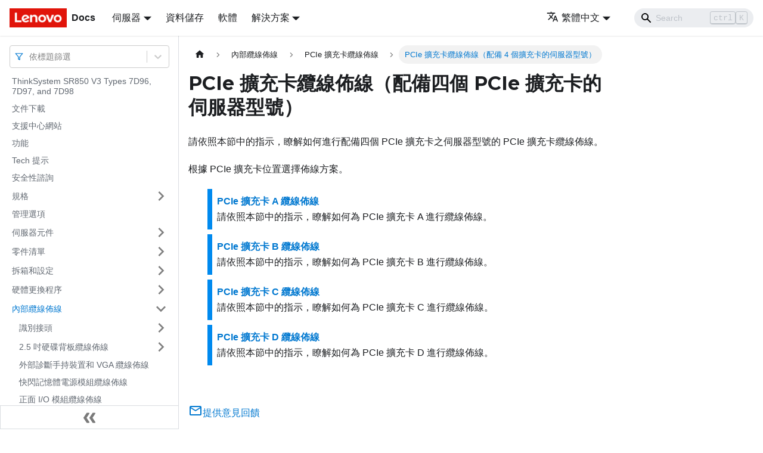

--- FILE ---
content_type: text/html; charset=UTF-8
request_url: https://pubs.lenovo.com/sr850-v3/zh-TW/cable_routing_for_4_pcie_risers
body_size: 6789
content:
<!doctype html>
<html lang="zh-TW" dir="ltr" class="docs-wrapper docs-doc-page docs-version-current plugin-docs plugin-id-default docs-doc-id-cable_routing_for_4_pcie_risers" data-has-hydrated="false">
<head>
<meta charset="UTF-8">

<title data-rh="true">PCIe 擴充卡纜線佈線（配備四個 PCIe 擴充卡的伺服器型號） | SR850 V3 | Lenovo Docs</title><meta data-rh="true" name="viewport" content="width=device-width,initial-scale=1"><meta data-rh="true" name="twitter:card" content="summary_large_image"><meta data-rh="true" property="og:image" content="https://pubs.lenovo.com/sr850-v3/zh-TW/img/product_soc.png"><meta data-rh="true" name="twitter:image" content="https://pubs.lenovo.com/sr850-v3/zh-TW/img/product_soc.png"><meta data-rh="true" property="og:url" content="https://pubs.lenovo.com/sr850-v3/zh-TW/cable_routing_for_4_pcie_risers"><meta data-rh="true" name="docusaurus_locale" content="zh-TW"><meta data-rh="true" name="docsearch:language" content="zh-TW"><meta data-rh="true" name="keywords" content="ThinkSystem SR850 V3 Types 7D96, 7D097"><meta data-rh="true" name="og:site_name" content="Lenovo Documentation"><meta data-rh="true" name="robots" content="max-image-preview:large"><meta data-rh="true" name="docusaurus_version" content="current"><meta data-rh="true" name="docusaurus_tag" content="docs-default-current"><meta data-rh="true" name="docsearch:version" content="current"><meta data-rh="true" name="docsearch:docusaurus_tag" content="docs-default-current"><meta data-rh="true" property="og:title" content="PCIe 擴充卡纜線佈線（配備四個 PCIe 擴充卡的伺服器型號） | SR850 V3 | Lenovo Docs"><meta data-rh="true" name="description" content="請依照本節中的指示，瞭解如何進行配備四個 PCIe 擴充卡之伺服器型號的 PCIe 擴充卡纜線佈線。"><meta data-rh="true" property="og:description" content="請依照本節中的指示，瞭解如何進行配備四個 PCIe 擴充卡之伺服器型號的 PCIe 擴充卡纜線佈線。"><link data-rh="true" rel="icon" href="/sr850-v3/zh-TW/img/favicon.ico"><link data-rh="true" rel="canonical" href="https://pubs.lenovo.com/sr850-v3/zh-TW/cable_routing_for_4_pcie_risers"><link data-rh="true" rel="alternate" href="https://pubs.lenovo.com/sr850-v3/cable_routing_for_4_pcie_risers" hreflang="en"><link data-rh="true" rel="alternate" href="https://pubs.lenovo.com/sr850-v3/de/cable_routing_for_4_pcie_risers" hreflang="de"><link data-rh="true" rel="alternate" href="https://pubs.lenovo.com/sr850-v3/es/cable_routing_for_4_pcie_risers" hreflang="es"><link data-rh="true" rel="alternate" href="https://pubs.lenovo.com/sr850-v3/fr/cable_routing_for_4_pcie_risers" hreflang="fr"><link data-rh="true" rel="alternate" href="https://pubs.lenovo.com/sr850-v3/it/cable_routing_for_4_pcie_risers" hreflang="it"><link data-rh="true" rel="alternate" href="https://pubs.lenovo.com/sr850-v3/ja/cable_routing_for_4_pcie_risers" hreflang="ja"><link data-rh="true" rel="alternate" href="https://pubs.lenovo.com/sr850-v3/ko/cable_routing_for_4_pcie_risers" hreflang="ko"><link data-rh="true" rel="alternate" href="https://pubs.lenovo.com/sr850-v3/pt-BR/cable_routing_for_4_pcie_risers" hreflang="pt-BR"><link data-rh="true" rel="alternate" href="https://pubs.lenovo.com/sr850-v3/ru/cable_routing_for_4_pcie_risers" hreflang="ru"><link data-rh="true" rel="alternate" href="https://pubs.lenovo.com/sr850-v3/th/cable_routing_for_4_pcie_risers" hreflang="th"><link data-rh="true" rel="alternate" href="https://pubs.lenovo.com/sr850-v3/zh-CN/cable_routing_for_4_pcie_risers" hreflang="zh-CN"><link data-rh="true" rel="alternate" href="https://pubs.lenovo.com/sr850-v3/zh-TW/cable_routing_for_4_pcie_risers" hreflang="zh-TW"><link data-rh="true" rel="alternate" href="https://pubs.lenovo.com/sr850-v3/cable_routing_for_4_pcie_risers" hreflang="x-default"><link rel="preconnect" href="https://www.google-analytics.com">
<link rel="preconnect" href="https://www.googletagmanager.com">
<script async src="https://www.googletagmanager.com/gtag/js?id=G-XM7YNY3PYK"></script>
<script>function gtag(){dataLayer.push(arguments)}window.dataLayer=window.dataLayer||[],gtag("js",new Date),gtag("config","G-XM7YNY3PYK",{anonymize_ip:!0})</script>




<link rel="preconnect" href="https://fonts.googleapis.com">
<link rel="preconnect" href="https://fonts.gstatic.com" crossorigin="anonymous"><link rel="stylesheet" href="/sr850-v3/zh-TW/assets/css/styles.fb44ca10.css">
<link rel="preload" href="/sr850-v3/zh-TW/assets/js/runtime~main.d1537056.js" as="script">
<link rel="preload" href="/sr850-v3/zh-TW/assets/js/main.7aa39fdf.js" as="script">
</head>
<body class="navigation-with-keyboard">
<script>!function(){function t(t){document.documentElement.setAttribute("data-theme",t)}var e=function(){var t=null;try{t=new URLSearchParams(window.location.search).get("docusaurus-theme")}catch(t){}return t}()||function(){var t=null;try{t=localStorage.getItem("theme")}catch(t){}return t}();t(null!==e?e:"light")}()</script><div id="__docusaurus">
<div role="region" aria-label="跳至主要内容"><a class="skipToContent_FR4N" href="#__docusaurus_skipToContent_fallback">跳至主要内容</a></div><nav aria-label="主導航" class="navbar navbar--fixed-top navbarHideable_glH5"><div class="navbar__inner"><div class="navbar__items"><button aria-label="Toggle navigation bar" aria-expanded="false" class="navbar__toggle clean-btn" type="button"><svg width="30" height="30" viewBox="0 0 30 30" aria-hidden="true"><path stroke="currentColor" stroke-linecap="round" stroke-miterlimit="10" stroke-width="2" d="M4 7h22M4 15h22M4 23h22"></path></svg></button><a href="https://pubs.lenovo.com/zh-TW/" target="_self" rel="noopener noreferrer" class="navbar__brand"><div class="navbar__logo"><img src="/sr850-v3/zh-TW/img/lenovo.png" alt="Lenovo Logo" class="themedImage_zFba themedImage--light_SMtw" height="32" width="96"><img src="/sr850-v3/zh-TW/img/lenovo.png" alt="Lenovo Logo" class="themedImage_zFba themedImage--dark_SHhT" height="32" width="96"></div><b class="navbar__title text--truncate">Docs</b></a><div class="navbar__item dropdown dropdown--hoverable"><a href="#" aria-haspopup="true" aria-expanded="false" role="button" class="navbar__link">伺服器</a><ul class="dropdown__menu"><li><a href="https://pubs.lenovo.com/zh-TW/thinksystem" target="_self" rel="noopener noreferrer" class="dropdown__link externalLink-none">ThinkSystem<svg width="12" height="12" aria-hidden="true" viewBox="0 0 24 24" class="iconExternalLink_SHu7"><path fill="currentColor" d="M21 13v10h-21v-19h12v2h-10v15h17v-8h2zm3-12h-10.988l4.035 4-6.977 7.07 2.828 2.828 6.977-7.07 4.125 4.172v-11z"></path></svg></a></li><li><a href="https://pubs.lenovo.com/zh-TW/thinkedge" target="_self" rel="noopener noreferrer" class="dropdown__link externalLink-none">ThinkEdge<svg width="12" height="12" aria-hidden="true" viewBox="0 0 24 24" class="iconExternalLink_SHu7"><path fill="currentColor" d="M21 13v10h-21v-19h12v2h-10v15h17v-8h2zm3-12h-10.988l4.035 4-6.977 7.07 2.828 2.828 6.977-7.07 4.125 4.172v-11z"></path></svg></a></li><li><a href="https://pubs.lenovo.com/zh-TW/systemx" target="_self" rel="noopener noreferrer" class="dropdown__link externalLink-none">System x<svg width="12" height="12" aria-hidden="true" viewBox="0 0 24 24" class="iconExternalLink_SHu7"><path fill="currentColor" d="M21 13v10h-21v-19h12v2h-10v15h17v-8h2zm3-12h-10.988l4.035 4-6.977 7.07 2.828 2.828 6.977-7.07 4.125 4.172v-11z"></path></svg></a></li><li><a href="https://serveroption.lenovo.com/" target="_blank" rel="noopener noreferrer" class="dropdown__link">Option<svg width="12" height="12" aria-hidden="true" viewBox="0 0 24 24" class="iconExternalLink_SHu7"><path fill="currentColor" d="M21 13v10h-21v-19h12v2h-10v15h17v-8h2zm3-12h-10.988l4.035 4-6.977 7.07 2.828 2.828 6.977-7.07 4.125 4.172v-11z"></path></svg></a></li></ul></div><a href="https://datacentersupport.lenovo.com/storagepubs" target="_self" rel="noopener noreferrer" class="navbar__item navbar__link externalLink-none">資料儲存<svg width="13.5" height="13.5" aria-hidden="true" viewBox="0 0 24 24" class="iconExternalLink_SHu7"><path fill="currentColor" d="M21 13v10h-21v-19h12v2h-10v15h17v-8h2zm3-12h-10.988l4.035 4-6.977 7.07 2.828 2.828 6.977-7.07 4.125 4.172v-11z"></path></svg></a><a href="https://pubs.lenovo.com/zh-TW/software" target="_self" rel="noopener noreferrer" class="navbar__item navbar__link externalLink-none">軟體<svg width="13.5" height="13.5" aria-hidden="true" viewBox="0 0 24 24" class="iconExternalLink_SHu7"><path fill="currentColor" d="M21 13v10h-21v-19h12v2h-10v15h17v-8h2zm3-12h-10.988l4.035 4-6.977 7.07 2.828 2.828 6.977-7.07 4.125 4.172v-11z"></path></svg></a><div class="navbar__item dropdown dropdown--hoverable"><a href="#" aria-haspopup="true" aria-expanded="false" role="button" class="navbar__link">解決方案</a><ul class="dropdown__menu"><li><a href="https://pubs.lenovo.com/zh-TW/thinkagile" target="_self" rel="noopener noreferrer" class="dropdown__link externalLink-none">ThinkAgile<svg width="12" height="12" aria-hidden="true" viewBox="0 0 24 24" class="iconExternalLink_SHu7"><path fill="currentColor" d="M21 13v10h-21v-19h12v2h-10v15h17v-8h2zm3-12h-10.988l4.035 4-6.977 7.07 2.828 2.828 6.977-7.07 4.125 4.172v-11z"></path></svg></a></li><li><a href="https://pubs.lenovo.com/zh-TW/water-cooling-solution" target="_self" rel="noopener noreferrer" class="dropdown__link externalLink-none">Water Cooling Solution<svg width="12" height="12" aria-hidden="true" viewBox="0 0 24 24" class="iconExternalLink_SHu7"><path fill="currentColor" d="M21 13v10h-21v-19h12v2h-10v15h17v-8h2zm3-12h-10.988l4.035 4-6.977 7.07 2.828 2.828 6.977-7.07 4.125 4.172v-11z"></path></svg></a></li></ul></div></div><div class="navbar__items navbar__items--right"><div class="navbar__item dropdown dropdown--hoverable dropdown--right"><a href="#" aria-haspopup="true" aria-expanded="false" role="button" class="navbar__link"><svg viewBox="0 0 24 24" width="20" height="20" aria-hidden="true" class="iconLanguage_DSK9"><path fill="currentColor" d="M12.87 15.07l-2.54-2.51.03-.03c1.74-1.94 2.98-4.17 3.71-6.53H17V4h-7V2H8v2H1v1.99h11.17C11.5 7.92 10.44 9.75 9 11.35 8.07 10.32 7.3 9.19 6.69 8h-2c.73 1.63 1.73 3.17 2.98 4.56l-5.09 5.02L4 19l5-5 3.11 3.11.76-2.04zM18.5 10h-2L12 22h2l1.12-3h4.75L21 22h2l-4.5-12zm-2.62 7l1.62-4.33L19.12 17h-3.24z"></path></svg>繁體中文</a><ul class="dropdown__menu"><li><a href="/sr850-v3/cable_routing_for_4_pcie_risers" target="_self" rel="noopener noreferrer" class="dropdown__link" lang="en">English</a></li><li><a href="/sr850-v3/de/cable_routing_for_4_pcie_risers" target="_self" rel="noopener noreferrer" class="dropdown__link" lang="de">Deutsch</a></li><li><a href="/sr850-v3/es/cable_routing_for_4_pcie_risers" target="_self" rel="noopener noreferrer" class="dropdown__link" lang="es">Español</a></li><li><a href="/sr850-v3/fr/cable_routing_for_4_pcie_risers" target="_self" rel="noopener noreferrer" class="dropdown__link" lang="fr">Français</a></li><li><a href="/sr850-v3/it/cable_routing_for_4_pcie_risers" target="_self" rel="noopener noreferrer" class="dropdown__link" lang="it">Italiano</a></li><li><a href="/sr850-v3/ja/cable_routing_for_4_pcie_risers" target="_self" rel="noopener noreferrer" class="dropdown__link" lang="ja">日本語</a></li><li><a href="/sr850-v3/ko/cable_routing_for_4_pcie_risers" target="_self" rel="noopener noreferrer" class="dropdown__link" lang="ko">한국어</a></li><li><a href="/sr850-v3/pt-BR/cable_routing_for_4_pcie_risers" target="_self" rel="noopener noreferrer" class="dropdown__link" lang="pt-BR">Português do Brasil</a></li><li><a href="/sr850-v3/ru/cable_routing_for_4_pcie_risers" target="_self" rel="noopener noreferrer" class="dropdown__link" lang="ru">Русский</a></li><li><a href="/sr850-v3/th/cable_routing_for_4_pcie_risers" target="_self" rel="noopener noreferrer" class="dropdown__link" lang="th">ภาษาไทย</a></li><li><a href="/sr850-v3/zh-CN/cable_routing_for_4_pcie_risers" target="_self" rel="noopener noreferrer" class="dropdown__link" lang="zh-CN">简体中文</a></li><li><a href="/sr850-v3/zh-TW/cable_routing_for_4_pcie_risers" target="_self" rel="noopener noreferrer" class="dropdown__link dropdown__link--active" lang="zh-TW">繁體中文</a></li></ul></div><div class="searchBox_BlU4"><div class="navbar__search searchBarContainer_h4SQ"><input placeholder="Search" aria-label="Search" class="navbar__search-input"><div class="loadingRing_kmHx searchBarLoadingRing_AT3w"><div></div><div></div><div></div><div></div></div></div></div></div></div><div role="presentation" class="navbar-sidebar__backdrop"></div></nav><div id="__docusaurus_skipToContent_fallback" class="main-wrapper mainWrapper_OJKY docsWrapper_a8OH"><button aria-label="回到頂部" class="clean-btn theme-back-to-top-button backToTopButton_xZQ7" type="button"></button><div class="docPage_LEBb"><aside class="theme-doc-sidebar-container docSidebarContainer_TOXn"><div class="sidebarViewport_swqP"><div class="sidebar_TiFu sidebarWithHideableNavbar_b5mb"><a href="https://pubs.lenovo.com/zh-TW/" target="_self" rel="noopener noreferrer" tabindex="-1" class="sidebarLogo_Jpyc"><img src="/sr850-v3/zh-TW/img/lenovo.png" alt="Lenovo Logo" class="themedImage_zFba themedImage--light_SMtw" height="32" width="96"><img src="/sr850-v3/zh-TW/img/lenovo.png" alt="Lenovo Logo" class="themedImage_zFba themedImage--dark_SHhT" height="32" width="96"><b>Docs</b></a><nav aria-label="文件側邊欄" class="menu thin-scrollbar menu_Y1UP"><style data-emotion="css b62m3t-container">.css-b62m3t-container{position:relative;box-sizing:border-box;}</style><div class="titleFilter_mcU3 css-b62m3t-container"><style data-emotion="css 7pg0cj-a11yText">.css-7pg0cj-a11yText{z-index:9999;border:0;clip:rect(1px, 1px, 1px, 1px);height:1px;width:1px;position:absolute;overflow:hidden;padding:0;white-space:nowrap;}</style><span id="react-select-33-live-region" class="css-7pg0cj-a11yText"></span><span aria-live="polite" aria-atomic="false" aria-relevant="additions text" role="log" class="css-7pg0cj-a11yText"></span><style data-emotion="css 13cymwt-control">.css-13cymwt-control{-webkit-align-items:center;-webkit-box-align:center;-ms-flex-align:center;align-items:center;cursor:default;display:-webkit-box;display:-webkit-flex;display:-ms-flexbox;display:flex;-webkit-box-flex-wrap:wrap;-webkit-flex-wrap:wrap;-ms-flex-wrap:wrap;flex-wrap:wrap;-webkit-box-pack:justify;-webkit-justify-content:space-between;justify-content:space-between;min-height:38px;outline:0!important;position:relative;-webkit-transition:all 100ms;transition:all 100ms;background-color:hsl(0, 0%, 100%);border-color:hsl(0, 0%, 80%);border-radius:4px;border-style:solid;border-width:1px;box-sizing:border-box;}.css-13cymwt-control:hover{border-color:hsl(0, 0%, 70%);}</style><div class="title-filter__control css-13cymwt-control"><svg stroke="currentColor" fill="none" stroke-width="2" viewBox="0 0 24 24" stroke-linecap="round" stroke-linejoin="round" class="titleFilterIcon_Fmk3" height="1em" width="1em" xmlns="http://www.w3.org/2000/svg"><polygon points="22 3 2 3 10 12.46 10 19 14 21 14 12.46 22 3"></polygon></svg> <style data-emotion="css hlgwow">.css-hlgwow{-webkit-align-items:center;-webkit-box-align:center;-ms-flex-align:center;align-items:center;display:grid;-webkit-flex:1;-ms-flex:1;flex:1;-webkit-box-flex-wrap:wrap;-webkit-flex-wrap:wrap;-ms-flex-wrap:wrap;flex-wrap:wrap;-webkit-overflow-scrolling:touch;position:relative;overflow:hidden;padding:2px 8px;box-sizing:border-box;}</style><div class="title-filter__value-container css-hlgwow"><style data-emotion="css 1jqq78o-placeholder">.css-1jqq78o-placeholder{grid-area:1/1/2/3;color:hsl(0, 0%, 50%);margin-left:2px;margin-right:2px;box-sizing:border-box;}</style><div class="title-filter__placeholder css-1jqq78o-placeholder" id="react-select-33-placeholder">依標題篩選</div><style data-emotion="css 19bb58m">.css-19bb58m{visibility:visible;-webkit-flex:1 1 auto;-ms-flex:1 1 auto;flex:1 1 auto;display:inline-grid;grid-area:1/1/2/3;grid-template-columns:0 min-content;margin:2px;padding-bottom:2px;padding-top:2px;color:hsl(0, 0%, 20%);box-sizing:border-box;}.css-19bb58m:after{content:attr(data-value) " ";visibility:hidden;white-space:pre;grid-area:1/2;font:inherit;min-width:2px;border:0;margin:0;outline:0;padding:0;}</style><div class="title-filter__input-container css-19bb58m" data-value=""><input class="title-filter__input" style="label:input;color:inherit;background:0;opacity:1;width:100%;grid-area:1 / 2;font:inherit;min-width:2px;border:0;margin:0;outline:0;padding:0" autocapitalize="none" autocomplete="off" autocorrect="off" id="react-select-33-input" spellcheck="false" tabindex="0" aria-autocomplete="list" aria-expanded="false" aria-haspopup="true" role="combobox" aria-activedescendant="" aria-describedby="react-select-33-placeholder"></div></div><style data-emotion="css 1wy0on6">.css-1wy0on6{-webkit-align-items:center;-webkit-box-align:center;-ms-flex-align:center;align-items:center;-webkit-align-self:stretch;-ms-flex-item-align:stretch;align-self:stretch;display:-webkit-box;display:-webkit-flex;display:-ms-flexbox;display:flex;-webkit-flex-shrink:0;-ms-flex-negative:0;flex-shrink:0;box-sizing:border-box;}</style><div class="title-filter__indicators css-1wy0on6"><style data-emotion="css 1u9des2-indicatorSeparator">.css-1u9des2-indicatorSeparator{-webkit-align-self:stretch;-ms-flex-item-align:stretch;align-self:stretch;width:1px;background-color:hsl(0, 0%, 80%);margin-bottom:8px;margin-top:8px;box-sizing:border-box;}</style><span class="title-filter__indicator-separator css-1u9des2-indicatorSeparator"></span><style data-emotion="css 1xc3v61-indicatorContainer">.css-1xc3v61-indicatorContainer{display:-webkit-box;display:-webkit-flex;display:-ms-flexbox;display:flex;-webkit-transition:color 150ms;transition:color 150ms;color:hsl(0, 0%, 80%);padding:8px;box-sizing:border-box;}.css-1xc3v61-indicatorContainer:hover{color:hsl(0, 0%, 60%);}</style><div class="title-filter__indicator title-filter__dropdown-indicator css-1xc3v61-indicatorContainer" aria-hidden="true"><style data-emotion="css 8mmkcg">.css-8mmkcg{display:inline-block;fill:currentColor;line-height:1;stroke:currentColor;stroke-width:0;}</style><svg height="20" width="20" viewBox="0 0 20 20" aria-hidden="true" focusable="false" class="css-8mmkcg"><path d="M4.516 7.548c0.436-0.446 1.043-0.481 1.576 0l3.908 3.747 3.908-3.747c0.533-0.481 1.141-0.446 1.574 0 0.436 0.445 0.408 1.197 0 1.615-0.406 0.418-4.695 4.502-4.695 4.502-0.217 0.223-0.502 0.335-0.787 0.335s-0.57-0.112-0.789-0.335c0 0-4.287-4.084-4.695-4.502s-0.436-1.17 0-1.615z"></path></svg></div></div></div></div><ul class="theme-doc-sidebar-menu menu__list"><li class="theme-doc-sidebar-item-link theme-doc-sidebar-item-link-level-1 menu__list-item"><a class="menu__link" href="/sr850-v3/zh-TW/">ThinkSystem SR850 V3 Types 7D96, 7D97, and 7D98</a></li><li class="theme-doc-sidebar-item-link theme-doc-sidebar-item-link-level-1 menu__list-item"><a class="menu__link" href="/sr850-v3/zh-TW/pdf_files">文件下載</a></li><li class="theme-doc-sidebar-item-link theme-doc-sidebar-item-link-level-1 menu__list-item"><a class="menu__link" href="/sr850-v3/zh-TW/support_websites">支援中心網站</a></li><li class="theme-doc-sidebar-item-link theme-doc-sidebar-item-link-level-1 menu__list-item"><a class="menu__link" href="/sr850-v3/zh-TW/server_features">功能</a></li><li class="theme-doc-sidebar-item-link theme-doc-sidebar-item-link-level-1 menu__list-item"><a class="menu__link" href="/sr850-v3/zh-TW/service_bulletins">Tech 提示</a></li><li class="theme-doc-sidebar-item-link theme-doc-sidebar-item-link-level-1 menu__list-item"><a class="menu__link" href="/sr850-v3/zh-TW/security_advisories">安全性諮詢</a></li><li class="theme-doc-sidebar-item-category theme-doc-sidebar-item-category-level-1 menu__list-item menu__list-item--collapsed"><div class="menu__list-item-collapsible"><a class="menu__link menu__link--sublist" aria-expanded="false" href="/sr850-v3/zh-TW/server_specifications">規格</a><button aria-label="打開/收起側邊欄選單「規格」" type="button" class="clean-btn menu__caret"></button></div></li><li class="theme-doc-sidebar-item-link theme-doc-sidebar-item-link-level-1 menu__list-item"><a class="menu__link" href="/sr850-v3/zh-TW/management_options">管理選項</a></li><li class="theme-doc-sidebar-item-category theme-doc-sidebar-item-category-level-1 menu__list-item menu__list-item--collapsed"><div class="menu__list-item-collapsible"><a class="menu__link menu__link--sublist" aria-expanded="false" href="/sr850-v3/zh-TW/server_components">伺服器元件</a><button aria-label="打開/收起側邊欄選單「伺服器元件」" type="button" class="clean-btn menu__caret"></button></div></li><li class="theme-doc-sidebar-item-category theme-doc-sidebar-item-category-level-1 menu__list-item menu__list-item--collapsed"><div class="menu__list-item-collapsible"><a class="menu__link menu__link--sublist" aria-expanded="false" href="/sr850-v3/zh-TW/parts_list">零件清單</a><button aria-label="打開/收起側邊欄選單「零件清單」" type="button" class="clean-btn menu__caret"></button></div></li><li class="theme-doc-sidebar-item-category theme-doc-sidebar-item-category-level-1 menu__list-item menu__list-item--collapsed"><div class="menu__list-item-collapsible"><a class="menu__link menu__link--sublist" aria-expanded="false" href="/sr850-v3/zh-TW/unboxing_and_setup">拆箱和設定</a><button aria-label="打開/收起側邊欄選單「拆箱和設定」" type="button" class="clean-btn menu__caret"></button></div></li><li class="theme-doc-sidebar-item-category theme-doc-sidebar-item-category-level-1 menu__list-item menu__list-item--collapsed"><div class="menu__list-item-collapsible"><a class="menu__link menu__link--sublist" aria-expanded="false" href="/sr850-v3/zh-TW/hardware_replacement_procedures">硬體更換程序</a><button aria-label="打開/收起側邊欄選單「硬體更換程序」" type="button" class="clean-btn menu__caret"></button></div></li><li class="theme-doc-sidebar-item-category theme-doc-sidebar-item-category-level-1 menu__list-item"><div class="menu__list-item-collapsible"><a class="menu__link menu__link--sublist menu__link--active" aria-expanded="true" href="/sr850-v3/zh-TW/internal_cable_routing">內部纜線佈線</a><button aria-label="打開/收起側邊欄選單「內部纜線佈線」" type="button" class="clean-btn menu__caret"></button></div><ul style="display:block;overflow:visible;height:auto" class="menu__list"><li class="theme-doc-sidebar-item-category theme-doc-sidebar-item-category-level-2 menu__list-item menu__list-item--collapsed"><div class="menu__list-item-collapsible"><a class="menu__link menu__link--sublist" aria-expanded="false" tabindex="0" href="/sr850-v3/zh-TW/internal_connectors">識別接頭</a><button aria-label="打開/收起側邊欄選單「識別接頭」" type="button" class="clean-btn menu__caret"></button></div></li><li class="theme-doc-sidebar-item-category theme-doc-sidebar-item-category-level-2 menu__list-item menu__list-item--collapsed"><div class="menu__list-item-collapsible"><a class="menu__link menu__link--sublist" aria-expanded="false" tabindex="0" href="/sr850-v3/zh-TW/cable_routing_for_25inch_drive_backplane">2.5 吋硬碟背板纜線佈線</a><button aria-label="打開/收起側邊欄選單「2.5 吋硬碟背板纜線佈線」" type="button" class="clean-btn menu__caret"></button></div></li><li class="theme-doc-sidebar-item-link theme-doc-sidebar-item-link-level-2 menu__list-item"><a class="menu__link" tabindex="0" href="/sr850-v3/zh-TW/cable_routing_for_lcd_and_vga">外部診斷手持裝置和 VGA 纜線佈線</a></li><li class="theme-doc-sidebar-item-link theme-doc-sidebar-item-link-level-2 menu__list-item"><a class="menu__link" tabindex="0" href="/sr850-v3/zh-TW/cable_routing_for_flash_power_module">快閃記憶體電源模組纜線佈線</a></li><li class="theme-doc-sidebar-item-link theme-doc-sidebar-item-link-level-2 menu__list-item"><a class="menu__link" tabindex="0" href="/sr850-v3/zh-TW/cable_routing_for_front_io">正面 I/O 模組纜線佈線</a></li><li class="theme-doc-sidebar-item-link theme-doc-sidebar-item-link-level-2 menu__list-item"><a class="menu__link" tabindex="0" href="/sr850-v3/zh-TW/cable_routing_for_m2_backplane">M.2 背板纜線佈線</a></li><li class="theme-doc-sidebar-item-link theme-doc-sidebar-item-link-level-2 menu__list-item"><a class="menu__link" tabindex="0" href="/sr850-v3/zh-TW/cable_routing_for_system_management_card">管理 NIC 配接卡纜線佈線</a></li><li class="theme-doc-sidebar-item-category theme-doc-sidebar-item-category-level-2 menu__list-item"><div class="menu__list-item-collapsible"><a class="menu__link menu__link--sublist menu__link--active" aria-expanded="true" tabindex="0" href="/sr850-v3/zh-TW/cable_routing_for_pcie_riser">PCIe 擴充卡纜線佈線</a><button aria-label="打開/收起側邊欄選單「PCIe 擴充卡纜線佈線」" type="button" class="clean-btn menu__caret"></button></div><ul style="display:block;overflow:visible;height:auto" class="menu__list"><li class="theme-doc-sidebar-item-category theme-doc-sidebar-item-category-level-3 menu__list-item menu__list-item--collapsed"><div class="menu__list-item-collapsible"><a class="menu__link menu__link--sublist" aria-expanded="false" tabindex="0" href="/sr850-v3/zh-TW/cable_routing_for_3_pcie_risers">PCIe 擴充卡纜線佈線（配備 3 個擴充卡的伺服器型號）</a><button aria-label="打開/收起側邊欄選單「PCIe 擴充卡纜線佈線（配備 3 個擴充卡的伺服器型號）」" type="button" class="clean-btn menu__caret"></button></div></li><li class="theme-doc-sidebar-item-category theme-doc-sidebar-item-category-level-3 menu__list-item"><div class="menu__list-item-collapsible menu__list-item-collapsible--active"><a class="menu__link menu__link--sublist menu__link--active" aria-current="page" aria-expanded="true" tabindex="0" href="/sr850-v3/zh-TW/cable_routing_for_4_pcie_risers">PCIe 擴充卡纜線佈線（配備 4 個擴充卡的伺服器型號）</a><button aria-label="打開/收起側邊欄選單「PCIe 擴充卡纜線佈線（配備 4 個擴充卡的伺服器型號）」" type="button" class="clean-btn menu__caret"></button></div><ul style="display:block;overflow:visible;height:auto" class="menu__list"><li class="theme-doc-sidebar-item-link theme-doc-sidebar-item-link-level-4 menu__list-item"><a class="menu__link" tabindex="0" href="/sr850-v3/zh-TW/cable_routing_for_4_pcie_risers_riser_a">PCIe 擴充卡 A 纜線佈線</a></li><li class="theme-doc-sidebar-item-link theme-doc-sidebar-item-link-level-4 menu__list-item"><a class="menu__link" tabindex="0" href="/sr850-v3/zh-TW/cable_routing_for_4_pcie_risers_riser_b">PCIe 擴充卡 B 纜線佈線</a></li><li class="theme-doc-sidebar-item-link theme-doc-sidebar-item-link-level-4 menu__list-item"><a class="menu__link" tabindex="0" href="/sr850-v3/zh-TW/cable_routing_for_4_pcie_risers_riser_c">PCIe 擴充卡 C 纜線佈線</a></li><li class="theme-doc-sidebar-item-link theme-doc-sidebar-item-link-level-4 menu__list-item"><a class="menu__link" tabindex="0" href="/sr850-v3/zh-TW/cable_routing_for_4_pcie_risers_riser_d">PCIe 擴充卡 D 纜線佈線</a></li></ul></li></ul></li></ul></li><li class="theme-doc-sidebar-item-category theme-doc-sidebar-item-category-level-1 menu__list-item menu__list-item--collapsed"><div class="menu__list-item-collapsible"><a class="menu__link menu__link--sublist" aria-expanded="false" href="/sr850-v3/zh-TW/system_configuration">系統配置</a><button aria-label="打開/收起側邊欄選單「系統配置」" type="button" class="clean-btn menu__caret"></button></div></li><li class="theme-doc-sidebar-item-category theme-doc-sidebar-item-category-level-1 menu__list-item menu__list-item--collapsed"><div class="menu__list-item-collapsible"><a class="menu__link menu__link--sublist" aria-expanded="false" href="/sr850-v3/zh-TW/problem_determination">問題判斷</a><button aria-label="打開/收起側邊欄選單「問題判斷」" type="button" class="clean-btn menu__caret"></button></div></li><li class="theme-doc-sidebar-item-category theme-doc-sidebar-item-category-level-1 menu__list-item menu__list-item--collapsed"><div class="menu__list-item-collapsible"><a class="menu__link menu__link--sublist" aria-expanded="false" href="/sr850-v3/zh-TW/messages_introduction">訊息</a><button aria-label="打開/收起側邊欄選單「訊息」" type="button" class="clean-btn menu__caret"></button></div></li><li class="theme-doc-sidebar-item-category theme-doc-sidebar-item-category-level-1 menu__list-item menu__list-item--collapsed"><div class="menu__list-item-collapsible"><a class="menu__link menu__link--sublist" aria-expanded="false" href="/sr850-v3/zh-TW/disassemble_for_recycle">拆卸硬體以進行回收</a><button aria-label="打開/收起側邊欄選單「拆卸硬體以進行回收」" type="button" class="clean-btn menu__caret"></button></div></li><li class="theme-doc-sidebar-item-category theme-doc-sidebar-item-category-level-1 menu__list-item menu__list-item--collapsed"><div class="menu__list-item-collapsible"><a class="menu__link menu__link--sublist" aria-expanded="false" href="/sr850-v3/zh-TW/getting_help_and_technical_assistance">取得說明和技術協助</a><button aria-label="打開/收起側邊欄選單「取得說明和技術協助」" type="button" class="clean-btn menu__caret"></button></div></li></ul><div class="sidebar-resource-links"><hr><div><a href="https://lenovopress.lenovo.com/lp1605-thinksystem-sr850-v3-server" class="menu__link" target="_BLANK"><img height="24" width="24" src="https://pubs.lenovo.com/img/lenovopress.png"><span class="sidebarLinks-name">ThinkSystem SR850 V3 Server Product Guide</span><div><svg stroke="currentColor" fill="currentColor" stroke-width="0" viewBox="0 0 512 512" height="0.875rem" width="0.875rem" xmlns="http://www.w3.org/2000/svg"><path d="M432,320H400a16,16,0,0,0-16,16V448H64V128H208a16,16,0,0,0,16-16V80a16,16,0,0,0-16-16H48A48,48,0,0,0,0,112V464a48,48,0,0,0,48,48H400a48,48,0,0,0,48-48V336A16,16,0,0,0,432,320ZM488,0h-128c-21.37,0-32.05,25.91-17,41l35.73,35.73L135,320.37a24,24,0,0,0,0,34L157.67,377a24,24,0,0,0,34,0L435.28,133.32,471,169c15,15,41,4.5,41-17V24A24,24,0,0,0,488,0Z"></path></svg></div></a></div></div></nav><button type="button" title="收起側邊欄" aria-label="收起側邊欄" class="button button--secondary button--outline collapseSidebarButton_e0pa"><svg width="20" height="20" aria-hidden="true" class="collapseSidebarButtonIcon_KEWD"><g fill="#7a7a7a"><path d="M9.992 10.023c0 .2-.062.399-.172.547l-4.996 7.492a.982.982 0 01-.828.454H1c-.55 0-1-.453-1-1 0-.2.059-.403.168-.551l4.629-6.942L.168 3.078A.939.939 0 010 2.528c0-.548.45-.997 1-.997h2.996c.352 0 .649.18.828.45L9.82 9.472c.11.148.172.347.172.55zm0 0"></path><path d="M19.98 10.023c0 .2-.058.399-.168.547l-4.996 7.492a.987.987 0 01-.828.454h-3c-.547 0-.996-.453-.996-1 0-.2.059-.403.168-.551l4.625-6.942-4.625-6.945a.939.939 0 01-.168-.55 1 1 0 01.996-.997h3c.348 0 .649.18.828.45l4.996 7.492c.11.148.168.347.168.55zm0 0"></path></g></svg></button></div></div></aside><main class="docMainContainer_LQPs"><div class="container padding-top--md padding-bottom--lg"><div class="row"><div class="col docItemCol_z5aJ"><div class="docItemContainer_c0TR"><article><nav class="theme-doc-breadcrumbs breadcrumbsContainer_DwUf" aria-label="頁面路徑"><ul class="breadcrumbs" itemscope="" itemtype="https://schema.org/BreadcrumbList"><li class="breadcrumbs__item"><a aria-label="主頁面" class="breadcrumbs__link" href="/sr850-v3/zh-TW/"><svg viewBox="0 0 24 24" class="breadcrumbHomeIcon_Ppp2"><path d="M10 19v-5h4v5c0 .55.45 1 1 1h3c.55 0 1-.45 1-1v-7h1.7c.46 0 .68-.57.33-.87L12.67 3.6c-.38-.34-.96-.34-1.34 0l-8.36 7.53c-.34.3-.13.87.33.87H5v7c0 .55.45 1 1 1h3c.55 0 1-.45 1-1z" fill="currentColor"></path></svg></a></li><li itemscope="" itemprop="itemListElement" itemtype="https://schema.org/ListItem" class="breadcrumbs__item"><a class="breadcrumbs__link" itemprop="item" href="/sr850-v3/zh-TW/internal_cable_routing"><span itemprop="name">內部纜線佈線</span></a><meta itemprop="position" content="1"></li><li itemscope="" itemprop="itemListElement" itemtype="https://schema.org/ListItem" class="breadcrumbs__item"><a class="breadcrumbs__link" itemprop="item" href="/sr850-v3/zh-TW/cable_routing_for_pcie_riser"><span itemprop="name">PCIe 擴充卡纜線佈線</span></a><meta itemprop="position" content="2"></li><li itemscope="" itemprop="itemListElement" itemtype="https://schema.org/ListItem" class="breadcrumbs__item breadcrumbs__item--active"><span class="breadcrumbs__link" itemprop="name">PCIe 擴充卡纜線佈線（配備 4 個擴充卡的伺服器型號）</span><meta itemprop="position" content="3"></li></ul></nav><div class="theme-doc-markdown markdown"><h1>PCIe 擴充卡纜線佈線（配備四個 PCIe 擴充卡的伺服器型號）</h1><div class="body refbody"><p class="shortdesc">請依照本節中的指示，瞭解如何進行配備四個 PCIe 擴充卡之伺服器型號的 PCIe 擴充卡纜線佈線。</p><div class="section"><p class="p">根據 PCIe 擴充卡位置選擇佈線方案。</p></div></div><div class="related-links"><ul class="ullinks"><li class="link ulchildlink"><strong><a href="/sr850-v3/zh-TW/cable_routing_for_4_pcie_risers_riser_a">PCIe 擴充卡 A 纜線佈線</a></strong><br>請依照本節中的指示，瞭解如何為 PCIe 擴充卡 A 進行纜線佈線。</li><li class="link ulchildlink"><strong><a href="/sr850-v3/zh-TW/cable_routing_for_4_pcie_risers_riser_b">PCIe 擴充卡 B 纜線佈線</a></strong><br>請依照本節中的指示，瞭解如何為 PCIe 擴充卡 B 進行纜線佈線。</li><li class="link ulchildlink"><strong><a href="/sr850-v3/zh-TW/cable_routing_for_4_pcie_risers_riser_c">PCIe 擴充卡 C 纜線佈線</a></strong><br>請依照本節中的指示，瞭解如何為 PCIe 擴充卡 C 進行纜線佈線。</li><li class="link ulchildlink"><strong><a href="/sr850-v3/zh-TW/cable_routing_for_4_pcie_risers_riser_d">PCIe 擴充卡 D 纜線佈線</a></strong><br>請依照本節中的指示，瞭解如何為 PCIe 擴充卡 D 進行纜線佈線。</li></ul></div><div></div></div><div class="feedback docusaurus-mt-lg" style="color:#ccc"><svg stroke="currentColor" fill="currentColor" stroke-width="0" viewBox="0 0 24 24" class="react-icons" height="1.5em" width="1.5em" xmlns="http://www.w3.org/2000/svg"><path fill="none" d="M0 0h24v24H0V0z"></path><path d="M20 4H4c-1.1 0-1.99.9-1.99 2L2 18c0 1.1.9 2 2 2h16c1.1 0 2-.9 2-2V6c0-1.1-.9-2-2-2zm0 14H4V8l8 5 8-5v10zm-8-7L4 6h16l-8 5z"></path></svg>提供意見回饋</div></article><nav class="pagination-nav docusaurus-mt-lg" aria-label="文件選項卡"><a class="pagination-nav__link pagination-nav__link--prev" href="/sr850-v3/zh-TW/cable_routing_for_3_pcie_risers_riser_3"><div class="pagination-nav__sublabel">上一頁</div><div class="pagination-nav__label">PCIe 擴充卡 3 纜線佈線</div></a><a class="pagination-nav__link pagination-nav__link--next" href="/sr850-v3/zh-TW/cable_routing_for_4_pcie_risers_riser_a"><div class="pagination-nav__sublabel">下一頁</div><div class="pagination-nav__label">PCIe 擴充卡 A 纜線佈線</div></a></nav></div></div></div></div></main></div></div><footer class="footer footer--dark"><div class="container container-fluid"><div class="footer__bottom text--center"><div class="footer__copyright">© 2025 Lenovo. All rights reserved. <span class="lenovo-policy"><a href="https://www.lenovo.com/privacy/" target="_blank">Privacy Policy</a> | <a href="https://www.lenovo.com/us/en/legal/" target="_blank">Terms of Use</a></span></div></div></div></footer></div>
<script src="/sr850-v3/zh-TW/assets/js/runtime~main.d1537056.js"></script>
<script src="/sr850-v3/zh-TW/assets/js/main.7aa39fdf.js"></script>
</body>
</html>

--- FILE ---
content_type: application/javascript
request_url: https://pubs.lenovo.com/sr850-v3/zh-TW/assets/js/fddad03f.63d336d8.js
body_size: 15
content:
"use strict";(self.webpackChunkdocs_importer=self.webpackChunkdocs_importer||[]).push([[59763],{83769:e=>{e.exports=JSON.parse('{"name":"docusaurus-plugin-content-docs","id":"default"}')}}]);

--- FILE ---
content_type: application/javascript
request_url: https://pubs.lenovo.com/sr850-v3/zh-TW/assets/js/main.7aa39fdf.js
body_size: 176405
content:
/*! For license information please see main.7aa39fdf.js.LICENSE.txt */
(self.webpackChunkdocs_importer=self.webpackChunkdocs_importer||[]).push([[40179],{23735:(e,t,n)=>{"use strict";function r(e){var t,n,s="";if("string"==typeof e||"number"==typeof e)s+=e;else if("object"==typeof e)if(Array.isArray(e))for(t=0;t<e.length;t++)e[t]&&(n=r(e[t]))&&(s&&(s+=" "),s+=n);else for(t in e)e[t]&&(s&&(s+=" "),s+=t);return s}n.d(t,{Z:()=>s});const s=function(){for(var e,t,n=0,s="";n<arguments.length;)(e=arguments[n++])&&(t=r(e))&&(s&&(s+=" "),s+=t);return s}},73346:(e,t,n)=>{"use strict";function r(e){var t,n,s="";if("string"==typeof e||"number"==typeof e)s+=e;else if("object"==typeof e)if(Array.isArray(e))for(t=0;t<e.length;t++)e[t]&&(n=r(e[t]))&&(s&&(s+=" "),s+=n);else for(t in e)e[t]&&(s&&(s+=" "),s+=t);return s}n.d(t,{Z:()=>s});const s=function(){for(var e,t,n=0,s="";n<arguments.length;)(e=arguments[n++])&&(t=r(e))&&(s&&(s+=" "),s+=t);return s}},33839:(e,t,n)=>{"use strict";function r(e){var t,n,s="";if("string"==typeof e||"number"==typeof e)s+=e;else if("object"==typeof e)if(Array.isArray(e))for(t=0;t<e.length;t++)e[t]&&(n=r(e[t]))&&(s&&(s+=" "),s+=n);else for(t in e)e[t]&&(s&&(s+=" "),s+=t);return s}n.d(t,{Z:()=>s});const s=function(){for(var e,t,n=0,s="";n<arguments.length;)(e=arguments[n++])&&(t=r(e))&&(s&&(s+=" "),s+=t);return s}},27328:(e,t,n)=>{"use strict";n.d(t,{lX:()=>g,q_:()=>Q,ob:()=>p,PP:()=>y,Ep:()=>h});var r=n(26335);function s(e){return"/"===e.charAt(0)}function o(e,t){for(var n=t,r=n+1,s=e.length;r<s;n+=1,r+=1)e[n]=e[r];e.pop()}const a=function(e,t){void 0===t&&(t="");var n,r=e&&e.split("/")||[],a=t&&t.split("/")||[],i=e&&s(e),c=t&&s(t),d=i||c;if(e&&s(e)?a=r:r.length&&(a.pop(),a=a.concat(r)),!a.length)return"/";if(a.length){var u=a[a.length-1];n="."===u||".."===u||""===u}else n=!1;for(var l=0,h=a.length;h>=0;h--){var p=a[h];"."===p?o(a,h):".."===p?(o(a,h),l++):l&&(o(a,h),l--)}if(!d)for(;l--;l)a.unshift("..");!d||""===a[0]||a[0]&&s(a[0])||a.unshift("");var m=a.join("/");return n&&"/"!==m.substr(-1)&&(m+="/"),m};var i=n(94495);function c(e){return"/"===e.charAt(0)?e:"/"+e}function d(e){return"/"===e.charAt(0)?e.substr(1):e}function u(e,t){return function(e,t){return 0===e.toLowerCase().indexOf(t.toLowerCase())&&-1!=="/?#".indexOf(e.charAt(t.length))}(e,t)?e.substr(t.length):e}function l(e){return"/"===e.charAt(e.length-1)?e.slice(0,-1):e}function h(e){var t=e.pathname,n=e.search,r=e.hash,s=t||"/";return n&&"?"!==n&&(s+="?"===n.charAt(0)?n:"?"+n),r&&"#"!==r&&(s+="#"===r.charAt(0)?r:"#"+r),s}function p(e,t,n,s){var o;"string"==typeof e?(o=function(e){var t=e||"/",n="",r="",s=t.indexOf("#");-1!==s&&(r=t.substr(s),t=t.substr(0,s));var o=t.indexOf("?");return-1!==o&&(n=t.substr(o),t=t.substr(0,o)),{pathname:t,search:"?"===n?"":n,hash:"#"===r?"":r}}(e),o.state=t):(void 0===(o=(0,r.Z)({},e)).pathname&&(o.pathname=""),o.search?"?"!==o.search.charAt(0)&&(o.search="?"+o.search):o.search="",o.hash?"#"!==o.hash.charAt(0)&&(o.hash="#"+o.hash):o.hash="",void 0!==t&&void 0===o.state&&(o.state=t));try{o.pathname=decodeURI(o.pathname)}catch(i){throw i instanceof URIError?new URIError('Pathname "'+o.pathname+'" could not be decoded. This is likely caused by an invalid percent-encoding.'):i}return n&&(o.key=n),s?o.pathname?"/"!==o.pathname.charAt(0)&&(o.pathname=a(o.pathname,s.pathname)):o.pathname=s.pathname:o.pathname||(o.pathname="/"),o}function m(){var e=null;var t=[];return{setPrompt:function(t){return e=t,function(){e===t&&(e=null)}},confirmTransitionTo:function(t,n,r,s){if(null!=e){var o="function"==typeof e?e(t,n):e;"string"==typeof o?"function"==typeof r?r(o,s):s(!0):s(!1!==o)}else s(!0)},appendListener:function(e){var n=!0;function r(){n&&e.apply(void 0,arguments)}return t.push(r),function(){n=!1,t=t.filter((function(e){return e!==r}))}},notifyListeners:function(){for(var e=arguments.length,n=new Array(e),r=0;r<e;r++)n[r]=arguments[r];t.forEach((function(e){return e.apply(void 0,n)}))}}}var f=!("undefined"==typeof window||!window.document||!window.document.createElement);function b(e,t){t(window.confirm(e))}var v="popstate",_="hashchange";function S(){try{return window.history.state||{}}catch(e){return{}}}function g(e){void 0===e&&(e={}),f||(0,i.Z)(!1);var t,n=window.history,s=(-1===(t=window.navigator.userAgent).indexOf("Android 2.")&&-1===t.indexOf("Android 4.0")||-1===t.indexOf("Mobile Safari")||-1!==t.indexOf("Chrome")||-1!==t.indexOf("Windows Phone"))&&window.history&&"pushState"in window.history,o=!(-1===window.navigator.userAgent.indexOf("Trident")),a=e,d=a.forceRefresh,g=void 0!==d&&d,F=a.getUserConfirmation,P=void 0===F?b:F,T=a.keyLength,z=void 0===T?6:T,W=e.basename?l(c(e.basename)):"";function Q(e){var t=e||{},n=t.key,r=t.state,s=window.location,o=s.pathname+s.search+s.hash;return W&&(o=u(o,W)),p(o,r,n)}function X(){return Math.random().toString(36).substr(2,z)}var y=m();function I(e){(0,r.Z)(L,e),L.length=n.length,y.notifyListeners(L.location,L.action)}function x(e){(function(e){return void 0===e.state&&-1===navigator.userAgent.indexOf("CriOS")})(e)||E(Q(e.state))}function M(){E(Q(S()))}var w=!1;function E(e){if(w)w=!1,I();else{y.confirmTransitionTo(e,"POP",P,(function(t){t?I({action:"POP",location:e}):function(e){var t=L.location,n=O.indexOf(t.key);-1===n&&(n=0);var r=O.indexOf(e.key);-1===r&&(r=0);var s=n-r;s&&(w=!0,A(s))}(e)}))}}var k=Q(S()),O=[k.key];function N(e){return W+h(e)}function A(e){n.go(e)}var C=0;function j(e){1===(C+=e)&&1===e?(window.addEventListener(v,x),o&&window.addEventListener(_,M)):0===C&&(window.removeEventListener(v,x),o&&window.removeEventListener(_,M))}var D=!1;var L={length:n.length,action:"POP",location:k,createHref:N,push:function(e,t){var r="PUSH",o=p(e,t,X(),L.location);y.confirmTransitionTo(o,r,P,(function(e){if(e){var t=N(o),a=o.key,i=o.state;if(s)if(n.pushState({key:a,state:i},null,t),g)window.location.href=t;else{var c=O.indexOf(L.location.key),d=O.slice(0,c+1);d.push(o.key),O=d,I({action:r,location:o})}else window.location.href=t}}))},replace:function(e,t){var r="REPLACE",o=p(e,t,X(),L.location);y.confirmTransitionTo(o,r,P,(function(e){if(e){var t=N(o),a=o.key,i=o.state;if(s)if(n.replaceState({key:a,state:i},null,t),g)window.location.replace(t);else{var c=O.indexOf(L.location.key);-1!==c&&(O[c]=o.key),I({action:r,location:o})}else window.location.replace(t)}}))},go:A,goBack:function(){A(-1)},goForward:function(){A(1)},block:function(e){void 0===e&&(e=!1);var t=y.setPrompt(e);return D||(j(1),D=!0),function(){return D&&(D=!1,j(-1)),t()}},listen:function(e){var t=y.appendListener(e);return j(1),function(){j(-1),t()}}};return L}var F="hashchange",P={hashbang:{encodePath:function(e){return"!"===e.charAt(0)?e:"!/"+d(e)},decodePath:function(e){return"!"===e.charAt(0)?e.substr(1):e}},noslash:{encodePath:d,decodePath:c},slash:{encodePath:c,decodePath:c}};function T(e){var t=e.indexOf("#");return-1===t?e:e.slice(0,t)}function z(){var e=window.location.href,t=e.indexOf("#");return-1===t?"":e.substring(t+1)}function W(e){window.location.replace(T(window.location.href)+"#"+e)}function Q(e){void 0===e&&(e={}),f||(0,i.Z)(!1);var t=window.history,n=(window.navigator.userAgent.indexOf("Firefox"),e),s=n.getUserConfirmation,o=void 0===s?b:s,a=n.hashType,d=void 0===a?"slash":a,v=e.basename?l(c(e.basename)):"",_=P[d],S=_.encodePath,g=_.decodePath;function Q(){var e=g(z());return v&&(e=u(e,v)),p(e)}var X=m();function y(e){(0,r.Z)(D,e),D.length=t.length,X.notifyListeners(D.location,D.action)}var I=!1,x=null;function M(){var e,t,n=z(),r=S(n);if(n!==r)W(r);else{var s=Q(),a=D.location;if(!I&&(t=s,(e=a).pathname===t.pathname&&e.search===t.search&&e.hash===t.hash))return;if(x===h(s))return;x=null,function(e){if(I)I=!1,y();else{var t="POP";X.confirmTransitionTo(e,t,o,(function(n){n?y({action:t,location:e}):function(e){var t=D.location,n=O.lastIndexOf(h(t));-1===n&&(n=0);var r=O.lastIndexOf(h(e));-1===r&&(r=0);var s=n-r;s&&(I=!0,N(s))}(e)}))}}(s)}}var w=z(),E=S(w);w!==E&&W(E);var k=Q(),O=[h(k)];function N(e){t.go(e)}var A=0;function C(e){1===(A+=e)&&1===e?window.addEventListener(F,M):0===A&&window.removeEventListener(F,M)}var j=!1;var D={length:t.length,action:"POP",location:k,createHref:function(e){var t=document.querySelector("base"),n="";return t&&t.getAttribute("href")&&(n=T(window.location.href)),n+"#"+S(v+h(e))},push:function(e,t){var n="PUSH",r=p(e,void 0,void 0,D.location);X.confirmTransitionTo(r,n,o,(function(e){if(e){var t=h(r),s=S(v+t);if(z()!==s){x=t,function(e){window.location.hash=e}(s);var o=O.lastIndexOf(h(D.location)),a=O.slice(0,o+1);a.push(t),O=a,y({action:n,location:r})}else y()}}))},replace:function(e,t){var n="REPLACE",r=p(e,void 0,void 0,D.location);X.confirmTransitionTo(r,n,o,(function(e){if(e){var t=h(r),s=S(v+t);z()!==s&&(x=t,W(s));var o=O.indexOf(h(D.location));-1!==o&&(O[o]=t),y({action:n,location:r})}}))},go:N,goBack:function(){N(-1)},goForward:function(){N(1)},block:function(e){void 0===e&&(e=!1);var t=X.setPrompt(e);return j||(C(1),j=!0),function(){return j&&(j=!1,C(-1)),t()}},listen:function(e){var t=X.appendListener(e);return C(1),function(){C(-1),t()}}};return D}function X(e,t,n){return Math.min(Math.max(e,t),n)}function y(e){void 0===e&&(e={});var t=e,n=t.getUserConfirmation,s=t.initialEntries,o=void 0===s?["/"]:s,a=t.initialIndex,i=void 0===a?0:a,c=t.keyLength,d=void 0===c?6:c,u=m();function l(e){(0,r.Z)(g,e),g.length=g.entries.length,u.notifyListeners(g.location,g.action)}function f(){return Math.random().toString(36).substr(2,d)}var b=X(i,0,o.length-1),v=o.map((function(e){return p(e,void 0,"string"==typeof e?f():e.key||f())})),_=h;function S(e){var t=X(g.index+e,0,g.entries.length-1),r=g.entries[t];u.confirmTransitionTo(r,"POP",n,(function(e){e?l({action:"POP",location:r,index:t}):l()}))}var g={length:v.length,action:"POP",location:v[b],index:b,entries:v,createHref:_,push:function(e,t){var r="PUSH",s=p(e,t,f(),g.location);u.confirmTransitionTo(s,r,n,(function(e){if(e){var t=g.index+1,n=g.entries.slice(0);n.length>t?n.splice(t,n.length-t,s):n.push(s),l({action:r,location:s,index:t,entries:n})}}))},replace:function(e,t){var r="REPLACE",s=p(e,t,f(),g.location);u.confirmTransitionTo(s,r,n,(function(e){e&&(g.entries[g.index]=s,l({action:r,location:s}))}))},go:S,goBack:function(){S(-1)},goForward:function(){S(1)},canGo:function(e){var t=g.index+e;return t>=0&&t<g.entries.length},block:function(e){return void 0===e&&(e=!1),u.setPrompt(e)},listen:function(e){return u.appendListener(e)}};return g}},10483:(e,t,n)=>{"use strict";var r=n(72080),s={childContextTypes:!0,contextType:!0,contextTypes:!0,defaultProps:!0,displayName:!0,getDefaultProps:!0,getDerivedStateFromError:!0,getDerivedStateFromProps:!0,mixins:!0,propTypes:!0,type:!0},o={name:!0,length:!0,prototype:!0,caller:!0,callee:!0,arguments:!0,arity:!0},a={$$typeof:!0,compare:!0,defaultProps:!0,displayName:!0,propTypes:!0,type:!0},i={};function c(e){return r.isMemo(e)?a:i[e.$$typeof]||s}i[r.ForwardRef]={$$typeof:!0,render:!0,defaultProps:!0,displayName:!0,propTypes:!0},i[r.Memo]=a;var d=Object.defineProperty,u=Object.getOwnPropertyNames,l=Object.getOwnPropertySymbols,h=Object.getOwnPropertyDescriptor,p=Object.getPrototypeOf,m=Object.prototype;e.exports=function e(t,n,r){if("string"!=typeof n){if(m){var s=p(n);s&&s!==m&&e(t,s,r)}var a=u(n);l&&(a=a.concat(l(n)));for(var i=c(t),f=c(n),b=0;b<a.length;++b){var v=a[b];if(!(o[v]||r&&r[v]||f&&f[v]||i&&i[v])){var _=h(n,v);try{d(t,v,_)}catch(S){}}}}return t}},22755:e=>{"use strict";e.exports=function(e,t,n,r,s,o,a,i){if(!e){var c;if(void 0===t)c=new Error("Minified exception occurred; use the non-minified dev environment for the full error message and additional helpful warnings.");else{var d=[n,r,s,o,a,i],u=0;(c=new Error(t.replace(/%s/g,(function(){return d[u++]})))).name="Invariant Violation"}throw c.framesToPop=1,c}}},71347:e=>{e.exports=Array.isArray||function(e){return"[object Array]"==Object.prototype.toString.call(e)}},59815:function(e,t,n){var r,s;r=function(){return function(e){e.multiLanguage=function(){for(var t=Array.prototype.slice.call(arguments),n=t.join("-"),r="",s=[],o=[],a=0;a<t.length;++a)"en"==t[a]?(r+="\\w",s.unshift(e.stopWordFilter),s.push(e.stemmer),o.push(e.stemmer)):(r+=e[t[a]].wordCharacters,e[t[a]].stopWordFilter&&s.unshift(e[t[a]].stopWordFilter),e[t[a]].stemmer&&(s.push(e[t[a]].stemmer),o.push(e[t[a]].stemmer)));var i=e.trimmerSupport.generateTrimmer(r);return e.Pipeline.registerFunction(i,"lunr-multi-trimmer-"+n),s.unshift(i),function(){this.pipeline.reset(),this.pipeline.add.apply(this.pipeline,s),this.searchPipeline&&(this.searchPipeline.reset(),this.searchPipeline.add.apply(this.searchPipeline,o))}}}},void 0===(s="function"==typeof r?r.call(t,n,t,e):r)||(e.exports=s)},12225:function(e,t,n){var r,s;void 0===(s="function"==typeof(r=function(){return function(e){e.stemmerSupport={Among:function(e,t,n,r){if(this.toCharArray=function(e){for(var t=e.length,n=new Array(t),r=0;r<t;r++)n[r]=e.charCodeAt(r);return n},!e&&""!=e||!t&&0!=t||!n)throw"Bad Among initialisation: s:"+e+", substring_i: "+t+", result: "+n;this.s_size=e.length,this.s=this.toCharArray(e),this.substring_i=t,this.result=n,this.method=r},SnowballProgram:function(){var e;return{bra:0,ket:0,limit:0,cursor:0,limit_backward:0,setCurrent:function(t){e=t,this.cursor=0,this.limit=t.length,this.limit_backward=0,this.bra=this.cursor,this.ket=this.limit},getCurrent:function(){var t=e;return e=null,t},in_grouping:function(t,n,r){if(this.cursor<this.limit){var s=e.charCodeAt(this.cursor);if(s<=r&&s>=n&&t[(s-=n)>>3]&1<<(7&s))return this.cursor++,!0}return!1},in_grouping_b:function(t,n,r){if(this.cursor>this.limit_backward){var s=e.charCodeAt(this.cursor-1);if(s<=r&&s>=n&&t[(s-=n)>>3]&1<<(7&s))return this.cursor--,!0}return!1},out_grouping:function(t,n,r){if(this.cursor<this.limit){var s=e.charCodeAt(this.cursor);if(s>r||s<n)return this.cursor++,!0;if(!(t[(s-=n)>>3]&1<<(7&s)))return this.cursor++,!0}return!1},out_grouping_b:function(t,n,r){if(this.cursor>this.limit_backward){var s=e.charCodeAt(this.cursor-1);if(s>r||s<n)return this.cursor--,!0;if(!(t[(s-=n)>>3]&1<<(7&s)))return this.cursor--,!0}return!1},eq_s:function(t,n){if(this.limit-this.cursor<t)return!1;for(var r=0;r<t;r++)if(e.charCodeAt(this.cursor+r)!=n.charCodeAt(r))return!1;return this.cursor+=t,!0},eq_s_b:function(t,n){if(this.cursor-this.limit_backward<t)return!1;for(var r=0;r<t;r++)if(e.charCodeAt(this.cursor-t+r)!=n.charCodeAt(r))return!1;return this.cursor-=t,!0},find_among:function(t,n){for(var r=0,s=n,o=this.cursor,a=this.limit,i=0,c=0,d=!1;;){for(var u=r+(s-r>>1),l=0,h=i<c?i:c,p=t[u],m=h;m<p.s_size;m++){if(o+h==a){l=-1;break}if(l=e.charCodeAt(o+h)-p.s[m])break;h++}if(l<0?(s=u,c=h):(r=u,i=h),s-r<=1){if(r>0||s==r||d)break;d=!0}}for(;;){if(i>=(p=t[r]).s_size){if(this.cursor=o+p.s_size,!p.method)return p.result;var f=p.method();if(this.cursor=o+p.s_size,f)return p.result}if((r=p.substring_i)<0)return 0}},find_among_b:function(t,n){for(var r=0,s=n,o=this.cursor,a=this.limit_backward,i=0,c=0,d=!1;;){for(var u=r+(s-r>>1),l=0,h=i<c?i:c,p=(m=t[u]).s_size-1-h;p>=0;p--){if(o-h==a){l=-1;break}if(l=e.charCodeAt(o-1-h)-m.s[p])break;h++}if(l<0?(s=u,c=h):(r=u,i=h),s-r<=1){if(r>0||s==r||d)break;d=!0}}for(;;){var m;if(i>=(m=t[r]).s_size){if(this.cursor=o-m.s_size,!m.method)return m.result;var f=m.method();if(this.cursor=o-m.s_size,f)return m.result}if((r=m.substring_i)<0)return 0}},replace_s:function(t,n,r){var s=r.length-(n-t),o=e.substring(0,t),a=e.substring(n);return e=o+r+a,this.limit+=s,this.cursor>=n?this.cursor+=s:this.cursor>t&&(this.cursor=t),s},slice_check:function(){if(this.bra<0||this.bra>this.ket||this.ket>this.limit||this.limit>e.length)throw"faulty slice operation"},slice_from:function(e){this.slice_check(),this.replace_s(this.bra,this.ket,e)},slice_del:function(){this.slice_from("")},insert:function(e,t,n){var r=this.replace_s(e,t,n);e<=this.bra&&(this.bra+=r),e<=this.ket&&(this.ket+=r)},slice_to:function(){return this.slice_check(),e.substring(this.bra,this.ket)},eq_v_b:function(e){return this.eq_s_b(e.length,e)}}}},e.trimmerSupport={generateTrimmer:function(e){var t=new RegExp("^[^"+e+"]+"),n=new RegExp("[^"+e+"]+$");return function(e){return"function"==typeof e.update?e.update((function(e){return e.replace(t,"").replace(n,"")})):e.replace(t,"").replace(n,"")}}}}})?r.call(t,n,t,e):r)||(e.exports=s)},67032:(e,t,n)=>{var r,s;!function(){var o,a,i,c,d,u,l,h,p,m,f,b,v,_,S,g,F,P,T,z,W,Q,X,y,I,x,M,w,E,k,O=function(e){var t=new O.Builder;return t.pipeline.add(O.trimmer,O.stopWordFilter,O.stemmer),t.searchPipeline.add(O.stemmer),e.call(t,t),t.build()};O.version="2.3.9",O.utils={},O.utils.warn=(o=this,function(e){o.console&&console.warn&&console.warn(e)}),O.utils.asString=function(e){return null==e?"":e.toString()},O.utils.clone=function(e){if(null==e)return e;for(var t=Object.create(null),n=Object.keys(e),r=0;r<n.length;r++){var s=n[r],o=e[s];if(Array.isArray(o))t[s]=o.slice();else{if("string"!=typeof o&&"number"!=typeof o&&"boolean"!=typeof o)throw new TypeError("clone is not deep and does not support nested objects");t[s]=o}}return t},O.FieldRef=function(e,t,n){this.docRef=e,this.fieldName=t,this._stringValue=n},O.FieldRef.joiner="/",O.FieldRef.fromString=function(e){var t=e.indexOf(O.FieldRef.joiner);if(-1===t)throw"malformed field ref string";var n=e.slice(0,t),r=e.slice(t+1);return new O.FieldRef(r,n,e)},O.FieldRef.prototype.toString=function(){return null==this._stringValue&&(this._stringValue=this.fieldName+O.FieldRef.joiner+this.docRef),this._stringValue},O.Set=function(e){if(this.elements=Object.create(null),e){this.length=e.length;for(var t=0;t<this.length;t++)this.elements[e[t]]=!0}else this.length=0},O.Set.complete={intersect:function(e){return e},union:function(){return this},contains:function(){return!0}},O.Set.empty={intersect:function(){return this},union:function(e){return e},contains:function(){return!1}},O.Set.prototype.contains=function(e){return!!this.elements[e]},O.Set.prototype.intersect=function(e){var t,n,r,s=[];if(e===O.Set.complete)return this;if(e===O.Set.empty)return e;this.length<e.length?(t=this,n=e):(t=e,n=this),r=Object.keys(t.elements);for(var o=0;o<r.length;o++){var a=r[o];a in n.elements&&s.push(a)}return new O.Set(s)},O.Set.prototype.union=function(e){return e===O.Set.complete?O.Set.complete:e===O.Set.empty?this:new O.Set(Object.keys(this.elements).concat(Object.keys(e.elements)))},O.idf=function(e,t){var n=0;for(var r in e)"_index"!=r&&(n+=Object.keys(e[r]).length);var s=(t-n+.5)/(n+.5);return Math.log(1+Math.abs(s))},O.Token=function(e,t){this.str=e||"",this.metadata=t||{}},O.Token.prototype.toString=function(){return this.str},O.Token.prototype.update=function(e){return this.str=e(this.str,this.metadata),this},O.Token.prototype.clone=function(e){return e=e||function(e){return e},new O.Token(e(this.str,this.metadata),this.metadata)},O.tokenizer=function(e,t){if(null==e||null==e)return[];if(Array.isArray(e))return e.map((function(e){return new O.Token(O.utils.asString(e).toLowerCase(),O.utils.clone(t))}));for(var n=e.toString().toLowerCase(),r=n.length,s=[],o=0,a=0;o<=r;o++){var i=o-a;if(n.charAt(o).match(O.tokenizer.separator)||o==r){if(i>0){var c=O.utils.clone(t)||{};c.position=[a,i],c.index=s.length,s.push(new O.Token(n.slice(a,o),c))}a=o+1}}return s},O.tokenizer.separator=/[\s\-]+/,O.Pipeline=function(){this._stack=[]},O.Pipeline.registeredFunctions=Object.create(null),O.Pipeline.registerFunction=function(e,t){t in this.registeredFunctions&&O.utils.warn("Overwriting existing registered function: "+t),e.label=t,O.Pipeline.registeredFunctions[e.label]=e},O.Pipeline.warnIfFunctionNotRegistered=function(e){e.label&&e.label in this.registeredFunctions||O.utils.warn("Function is not registered with pipeline. This may cause problems when serialising the index.\n",e)},O.Pipeline.load=function(e){var t=new O.Pipeline;return e.forEach((function(e){var n=O.Pipeline.registeredFunctions[e];if(!n)throw new Error("Cannot load unregistered function: "+e);t.add(n)})),t},O.Pipeline.prototype.add=function(){Array.prototype.slice.call(arguments).forEach((function(e){O.Pipeline.warnIfFunctionNotRegistered(e),this._stack.push(e)}),this)},O.Pipeline.prototype.after=function(e,t){O.Pipeline.warnIfFunctionNotRegistered(t);var n=this._stack.indexOf(e);if(-1==n)throw new Error("Cannot find existingFn");n+=1,this._stack.splice(n,0,t)},O.Pipeline.prototype.before=function(e,t){O.Pipeline.warnIfFunctionNotRegistered(t);var n=this._stack.indexOf(e);if(-1==n)throw new Error("Cannot find existingFn");this._stack.splice(n,0,t)},O.Pipeline.prototype.remove=function(e){var t=this._stack.indexOf(e);-1!=t&&this._stack.splice(t,1)},O.Pipeline.prototype.run=function(e){for(var t=this._stack.length,n=0;n<t;n++){for(var r=this._stack[n],s=[],o=0;o<e.length;o++){var a=r(e[o],o,e);if(null!=a&&""!==a)if(Array.isArray(a))for(var i=0;i<a.length;i++)s.push(a[i]);else s.push(a)}e=s}return e},O.Pipeline.prototype.runString=function(e,t){var n=new O.Token(e,t);return this.run([n]).map((function(e){return e.toString()}))},O.Pipeline.prototype.reset=function(){this._stack=[]},O.Pipeline.prototype.toJSON=function(){return this._stack.map((function(e){return O.Pipeline.warnIfFunctionNotRegistered(e),e.label}))},O.Vector=function(e){this._magnitude=0,this.elements=e||[]},O.Vector.prototype.positionForIndex=function(e){if(0==this.elements.length)return 0;for(var t=0,n=this.elements.length/2,r=n-t,s=Math.floor(r/2),o=this.elements[2*s];r>1&&(o<e&&(t=s),o>e&&(n=s),o!=e);)r=n-t,s=t+Math.floor(r/2),o=this.elements[2*s];return o==e||o>e?2*s:o<e?2*(s+1):void 0},O.Vector.prototype.insert=function(e,t){this.upsert(e,t,(function(){throw"duplicate index"}))},O.Vector.prototype.upsert=function(e,t,n){this._magnitude=0;var r=this.positionForIndex(e);this.elements[r]==e?this.elements[r+1]=n(this.elements[r+1],t):this.elements.splice(r,0,e,t)},O.Vector.prototype.magnitude=function(){if(this._magnitude)return this._magnitude;for(var e=0,t=this.elements.length,n=1;n<t;n+=2){var r=this.elements[n];e+=r*r}return this._magnitude=Math.sqrt(e)},O.Vector.prototype.dot=function(e){for(var t=0,n=this.elements,r=e.elements,s=n.length,o=r.length,a=0,i=0,c=0,d=0;c<s&&d<o;)(a=n[c])<(i=r[d])?c+=2:a>i?d+=2:a==i&&(t+=n[c+1]*r[d+1],c+=2,d+=2);return t},O.Vector.prototype.similarity=function(e){return this.dot(e)/this.magnitude()||0},O.Vector.prototype.toArray=function(){for(var e=new Array(this.elements.length/2),t=1,n=0;t<this.elements.length;t+=2,n++)e[n]=this.elements[t];return e},O.Vector.prototype.toJSON=function(){return this.elements},O.stemmer=(a={ational:"ate",tional:"tion",enci:"ence",anci:"ance",izer:"ize",bli:"ble",alli:"al",entli:"ent",eli:"e",ousli:"ous",ization:"ize",ation:"ate",ator:"ate",alism:"al",iveness:"ive",fulness:"ful",ousness:"ous",aliti:"al",iviti:"ive",biliti:"ble",logi:"log"},i={icate:"ic",ative:"",alize:"al",iciti:"ic",ical:"ic",ful:"",ness:""},l="^("+(d="[^aeiou][^aeiouy]*")+")?"+(u=(c="[aeiouy]")+"[aeiou]*")+d+"("+u+")?$",h="^("+d+")?"+u+d+u+d,p="^("+d+")?"+c,m=new RegExp("^("+d+")?"+u+d),f=new RegExp(h),b=new RegExp(l),v=new RegExp(p),_=/^(.+?)(ss|i)es$/,S=/^(.+?)([^s])s$/,g=/^(.+?)eed$/,F=/^(.+?)(ed|ing)$/,P=/.$/,T=/(at|bl|iz)$/,z=new RegExp("([^aeiouylsz])\\1$"),W=new RegExp("^"+d+c+"[^aeiouwxy]$"),Q=/^(.+?[^aeiou])y$/,X=/^(.+?)(ational|tional|enci|anci|izer|bli|alli|entli|eli|ousli|ization|ation|ator|alism|iveness|fulness|ousness|aliti|iviti|biliti|logi)$/,y=/^(.+?)(icate|ative|alize|iciti|ical|ful|ness)$/,I=/^(.+?)(al|ance|ence|er|ic|able|ible|ant|ement|ment|ent|ou|ism|ate|iti|ous|ive|ize)$/,x=/^(.+?)(s|t)(ion)$/,M=/^(.+?)e$/,w=/ll$/,E=new RegExp("^"+d+c+"[^aeiouwxy]$"),k=function(e){var t,n,r,s,o,c,d;if(e.length<3)return e;if("y"==(r=e.substr(0,1))&&(e=r.toUpperCase()+e.substr(1)),o=S,(s=_).test(e)?e=e.replace(s,"$1$2"):o.test(e)&&(e=e.replace(o,"$1$2")),o=F,(s=g).test(e)){var u=s.exec(e);(s=m).test(u[1])&&(s=P,e=e.replace(s,""))}else o.test(e)&&(t=(u=o.exec(e))[1],(o=v).test(t)&&(c=z,d=W,(o=T).test(e=t)?e+="e":c.test(e)?(s=P,e=e.replace(s,"")):d.test(e)&&(e+="e")));return(s=Q).test(e)&&(e=(t=(u=s.exec(e))[1])+"i"),(s=X).test(e)&&(t=(u=s.exec(e))[1],n=u[2],(s=m).test(t)&&(e=t+a[n])),(s=y).test(e)&&(t=(u=s.exec(e))[1],n=u[2],(s=m).test(t)&&(e=t+i[n])),o=x,(s=I).test(e)?(t=(u=s.exec(e))[1],(s=f).test(t)&&(e=t)):o.test(e)&&(t=(u=o.exec(e))[1]+u[2],(o=f).test(t)&&(e=t)),(s=M).test(e)&&(t=(u=s.exec(e))[1],o=b,c=E,((s=f).test(t)||o.test(t)&&!c.test(t))&&(e=t)),o=f,(s=w).test(e)&&o.test(e)&&(s=P,e=e.replace(s,"")),"y"==r&&(e=r.toLowerCase()+e.substr(1)),e},function(e){return e.update(k)}),O.Pipeline.registerFunction(O.stemmer,"stemmer"),O.generateStopWordFilter=function(e){var t=e.reduce((function(e,t){return e[t]=t,e}),{});return function(e){if(e&&t[e.toString()]!==e.toString())return e}},O.stopWordFilter=O.generateStopWordFilter(["a","able","about","across","after","all","almost","also","am","among","an","and","any","are","as","at","be","because","been","but","by","can","cannot","could","dear","did","do","does","either","else","ever","every","for","from","get","got","had","has","have","he","her","hers","him","his","how","however","i","if","in","into","is","it","its","just","least","let","like","likely","may","me","might","most","must","my","neither","no","nor","not","of","off","often","on","only","or","other","our","own","rather","said","say","says","she","should","since","so","some","than","that","the","their","them","then","there","these","they","this","tis","to","too","twas","us","wants","was","we","were","what","when","where","which","while","who","whom","why","will","with","would","yet","you","your"]),O.Pipeline.registerFunction(O.stopWordFilter,"stopWordFilter"),O.trimmer=function(e){return e.update((function(e){return e.replace(/^\W+/,"").replace(/\W+$/,"")}))},O.Pipeline.registerFunction(O.trimmer,"trimmer"),O.TokenSet=function(){this.final=!1,this.edges={},this.id=O.TokenSet._nextId,O.TokenSet._nextId+=1},O.TokenSet._nextId=1,O.TokenSet.fromArray=function(e){for(var t=new O.TokenSet.Builder,n=0,r=e.length;n<r;n++)t.insert(e[n]);return t.finish(),t.root},O.TokenSet.fromClause=function(e){return"editDistance"in e?O.TokenSet.fromFuzzyString(e.term,e.editDistance):O.TokenSet.fromString(e.term)},O.TokenSet.fromFuzzyString=function(e,t){for(var n=new O.TokenSet,r=[{node:n,editsRemaining:t,str:e}];r.length;){var s=r.pop();if(s.str.length>0){var o,a=s.str.charAt(0);a in s.node.edges?o=s.node.edges[a]:(o=new O.TokenSet,s.node.edges[a]=o),1==s.str.length&&(o.final=!0),r.push({node:o,editsRemaining:s.editsRemaining,str:s.str.slice(1)})}if(0!=s.editsRemaining){if("*"in s.node.edges)var i=s.node.edges["*"];else{i=new O.TokenSet;s.node.edges["*"]=i}if(0==s.str.length&&(i.final=!0),r.push({node:i,editsRemaining:s.editsRemaining-1,str:s.str}),s.str.length>1&&r.push({node:s.node,editsRemaining:s.editsRemaining-1,str:s.str.slice(1)}),1==s.str.length&&(s.node.final=!0),s.str.length>=1){if("*"in s.node.edges)var c=s.node.edges["*"];else{c=new O.TokenSet;s.node.edges["*"]=c}1==s.str.length&&(c.final=!0),r.push({node:c,editsRemaining:s.editsRemaining-1,str:s.str.slice(1)})}if(s.str.length>1){var d,u=s.str.charAt(0),l=s.str.charAt(1);l in s.node.edges?d=s.node.edges[l]:(d=new O.TokenSet,s.node.edges[l]=d),1==s.str.length&&(d.final=!0),r.push({node:d,editsRemaining:s.editsRemaining-1,str:u+s.str.slice(2)})}}}return n},O.TokenSet.fromString=function(e){for(var t=new O.TokenSet,n=t,r=0,s=e.length;r<s;r++){var o=e[r],a=r==s-1;if("*"==o)t.edges[o]=t,t.final=a;else{var i=new O.TokenSet;i.final=a,t.edges[o]=i,t=i}}return n},O.TokenSet.prototype.toArray=function(){for(var e=[],t=[{prefix:"",node:this}];t.length;){var n=t.pop(),r=Object.keys(n.node.edges),s=r.length;n.node.final&&(n.prefix.charAt(0),e.push(n.prefix));for(var o=0;o<s;o++){var a=r[o];t.push({prefix:n.prefix.concat(a),node:n.node.edges[a]})}}return e},O.TokenSet.prototype.toString=function(){if(this._str)return this._str;for(var e=this.final?"1":"0",t=Object.keys(this.edges).sort(),n=t.length,r=0;r<n;r++){var s=t[r];e=e+s+this.edges[s].id}return e},O.TokenSet.prototype.intersect=function(e){for(var t=new O.TokenSet,n=void 0,r=[{qNode:e,output:t,node:this}];r.length;){n=r.pop();for(var s=Object.keys(n.qNode.edges),o=s.length,a=Object.keys(n.node.edges),i=a.length,c=0;c<o;c++)for(var d=s[c],u=0;u<i;u++){var l=a[u];if(l==d||"*"==d){var h=n.node.edges[l],p=n.qNode.edges[d],m=h.final&&p.final,f=void 0;l in n.output.edges?(f=n.output.edges[l]).final=f.final||m:((f=new O.TokenSet).final=m,n.output.edges[l]=f),r.push({qNode:p,output:f,node:h})}}}return t},O.TokenSet.Builder=function(){this.previousWord="",this.root=new O.TokenSet,this.uncheckedNodes=[],this.minimizedNodes={}},O.TokenSet.Builder.prototype.insert=function(e){var t,n=0;if(e<this.previousWord)throw new Error("Out of order word insertion");for(var r=0;r<e.length&&r<this.previousWord.length&&e[r]==this.previousWord[r];r++)n++;this.minimize(n),t=0==this.uncheckedNodes.length?this.root:this.uncheckedNodes[this.uncheckedNodes.length-1].child;for(r=n;r<e.length;r++){var s=new O.TokenSet,o=e[r];t.edges[o]=s,this.uncheckedNodes.push({parent:t,char:o,child:s}),t=s}t.final=!0,this.previousWord=e},O.TokenSet.Builder.prototype.finish=function(){this.minimize(0)},O.TokenSet.Builder.prototype.minimize=function(e){for(var t=this.uncheckedNodes.length-1;t>=e;t--){var n=this.uncheckedNodes[t],r=n.child.toString();r in this.minimizedNodes?n.parent.edges[n.char]=this.minimizedNodes[r]:(n.child._str=r,this.minimizedNodes[r]=n.child),this.uncheckedNodes.pop()}},O.Index=function(e){this.invertedIndex=e.invertedIndex,this.fieldVectors=e.fieldVectors,this.tokenSet=e.tokenSet,this.fields=e.fields,this.pipeline=e.pipeline},O.Index.prototype.search=function(e){return this.query((function(t){new O.QueryParser(e,t).parse()}))},O.Index.prototype.query=function(e){for(var t=new O.Query(this.fields),n=Object.create(null),r=Object.create(null),s=Object.create(null),o=Object.create(null),a=Object.create(null),i=0;i<this.fields.length;i++)r[this.fields[i]]=new O.Vector;e.call(t,t);for(i=0;i<t.clauses.length;i++){var c=t.clauses[i],d=null,u=O.Set.empty;d=c.usePipeline?this.pipeline.runString(c.term,{fields:c.fields}):[c.term];for(var l=0;l<d.length;l++){var h=d[l];c.term=h;var p=O.TokenSet.fromClause(c),m=this.tokenSet.intersect(p).toArray();if(0===m.length&&c.presence===O.Query.presence.REQUIRED){for(var f=0;f<c.fields.length;f++){o[M=c.fields[f]]=O.Set.empty}break}for(var b=0;b<m.length;b++){var v=m[b],_=this.invertedIndex[v],S=_._index;for(f=0;f<c.fields.length;f++){var g=_[M=c.fields[f]],F=Object.keys(g),P=v+"/"+M,T=new O.Set(F);if(c.presence==O.Query.presence.REQUIRED&&(u=u.union(T),void 0===o[M]&&(o[M]=O.Set.complete)),c.presence!=O.Query.presence.PROHIBITED){if(r[M].upsert(S,c.boost,(function(e,t){return e+t})),!s[P]){for(var z=0;z<F.length;z++){var W,Q=F[z],X=new O.FieldRef(Q,M),y=g[Q];void 0===(W=n[X])?n[X]=new O.MatchData(v,M,y):W.add(v,M,y)}s[P]=!0}}else void 0===a[M]&&(a[M]=O.Set.empty),a[M]=a[M].union(T)}}}if(c.presence===O.Query.presence.REQUIRED)for(f=0;f<c.fields.length;f++){o[M=c.fields[f]]=o[M].intersect(u)}}var I=O.Set.complete,x=O.Set.empty;for(i=0;i<this.fields.length;i++){var M;o[M=this.fields[i]]&&(I=I.intersect(o[M])),a[M]&&(x=x.union(a[M]))}var w=Object.keys(n),E=[],k=Object.create(null);if(t.isNegated()){w=Object.keys(this.fieldVectors);for(i=0;i<w.length;i++){X=w[i];var N=O.FieldRef.fromString(X);n[X]=new O.MatchData}}for(i=0;i<w.length;i++){var A=(N=O.FieldRef.fromString(w[i])).docRef;if(I.contains(A)&&!x.contains(A)){var C,j=this.fieldVectors[N],D=r[N.fieldName].similarity(j);if(void 0!==(C=k[A]))C.score+=D,C.matchData.combine(n[N]);else{var L={ref:A,score:D,matchData:n[N]};k[A]=L,E.push(L)}}}return E.sort((function(e,t){return t.score-e.score}))},O.Index.prototype.toJSON=function(){var e=Object.keys(this.invertedIndex).sort().map((function(e){return[e,this.invertedIndex[e]]}),this),t=Object.keys(this.fieldVectors).map((function(e){return[e,this.fieldVectors[e].toJSON()]}),this);return{version:O.version,fields:this.fields,fieldVectors:t,invertedIndex:e,pipeline:this.pipeline.toJSON()}},O.Index.load=function(e){var t={},n={},r=e.fieldVectors,s=Object.create(null),o=e.invertedIndex,a=new O.TokenSet.Builder,i=O.Pipeline.load(e.pipeline);e.version!=O.version&&O.utils.warn("Version mismatch when loading serialised index. Current version of lunr '"+O.version+"' does not match serialized index '"+e.version+"'");for(var c=0;c<r.length;c++){var d=(l=r[c])[0],u=l[1];n[d]=new O.Vector(u)}for(c=0;c<o.length;c++){var l,h=(l=o[c])[0],p=l[1];a.insert(h),s[h]=p}return a.finish(),t.fields=e.fields,t.fieldVectors=n,t.invertedIndex=s,t.tokenSet=a.root,t.pipeline=i,new O.Index(t)},O.Builder=function(){this._ref="id",this._fields=Object.create(null),this._documents=Object.create(null),this.invertedIndex=Object.create(null),this.fieldTermFrequencies={},this.fieldLengths={},this.tokenizer=O.tokenizer,this.pipeline=new O.Pipeline,this.searchPipeline=new O.Pipeline,this.documentCount=0,this._b=.75,this._k1=1.2,this.termIndex=0,this.metadataWhitelist=[]},O.Builder.prototype.ref=function(e){this._ref=e},O.Builder.prototype.field=function(e,t){if(/\//.test(e))throw new RangeError("Field '"+e+"' contains illegal character '/'");this._fields[e]=t||{}},O.Builder.prototype.b=function(e){this._b=e<0?0:e>1?1:e},O.Builder.prototype.k1=function(e){this._k1=e},O.Builder.prototype.add=function(e,t){var n=e[this._ref],r=Object.keys(this._fields);this._documents[n]=t||{},this.documentCount+=1;for(var s=0;s<r.length;s++){var o=r[s],a=this._fields[o].extractor,i=a?a(e):e[o],c=this.tokenizer(i,{fields:[o]}),d=this.pipeline.run(c),u=new O.FieldRef(n,o),l=Object.create(null);this.fieldTermFrequencies[u]=l,this.fieldLengths[u]=0,this.fieldLengths[u]+=d.length;for(var h=0;h<d.length;h++){var p=d[h];if(null==l[p]&&(l[p]=0),l[p]+=1,null==this.invertedIndex[p]){var m=Object.create(null);m._index=this.termIndex,this.termIndex+=1;for(var f=0;f<r.length;f++)m[r[f]]=Object.create(null);this.invertedIndex[p]=m}null==this.invertedIndex[p][o][n]&&(this.invertedIndex[p][o][n]=Object.create(null));for(var b=0;b<this.metadataWhitelist.length;b++){var v=this.metadataWhitelist[b],_=p.metadata[v];null==this.invertedIndex[p][o][n][v]&&(this.invertedIndex[p][o][n][v]=[]),this.invertedIndex[p][o][n][v].push(_)}}}},O.Builder.prototype.calculateAverageFieldLengths=function(){for(var e=Object.keys(this.fieldLengths),t=e.length,n={},r={},s=0;s<t;s++){var o=O.FieldRef.fromString(e[s]),a=o.fieldName;r[a]||(r[a]=0),r[a]+=1,n[a]||(n[a]=0),n[a]+=this.fieldLengths[o]}var i=Object.keys(this._fields);for(s=0;s<i.length;s++){var c=i[s];n[c]=n[c]/r[c]}this.averageFieldLength=n},O.Builder.prototype.createFieldVectors=function(){for(var e={},t=Object.keys(this.fieldTermFrequencies),n=t.length,r=Object.create(null),s=0;s<n;s++){for(var o=O.FieldRef.fromString(t[s]),a=o.fieldName,i=this.fieldLengths[o],c=new O.Vector,d=this.fieldTermFrequencies[o],u=Object.keys(d),l=u.length,h=this._fields[a].boost||1,p=this._documents[o.docRef].boost||1,m=0;m<l;m++){var f,b,v,_=u[m],S=d[_],g=this.invertedIndex[_]._index;void 0===r[_]?(f=O.idf(this.invertedIndex[_],this.documentCount),r[_]=f):f=r[_],b=f*((this._k1+1)*S)/(this._k1*(1-this._b+this._b*(i/this.averageFieldLength[a]))+S),b*=h,b*=p,v=Math.round(1e3*b)/1e3,c.insert(g,v)}e[o]=c}this.fieldVectors=e},O.Builder.prototype.createTokenSet=function(){this.tokenSet=O.TokenSet.fromArray(Object.keys(this.invertedIndex).sort())},O.Builder.prototype.build=function(){return this.calculateAverageFieldLengths(),this.createFieldVectors(),this.createTokenSet(),new O.Index({invertedIndex:this.invertedIndex,fieldVectors:this.fieldVectors,tokenSet:this.tokenSet,fields:Object.keys(this._fields),pipeline:this.searchPipeline})},O.Builder.prototype.use=function(e){var t=Array.prototype.slice.call(arguments,1);t.unshift(this),e.apply(this,t)},O.MatchData=function(e,t,n){for(var r=Object.create(null),s=Object.keys(n||{}),o=0;o<s.length;o++){var a=s[o];r[a]=n[a].slice()}this.metadata=Object.create(null),void 0!==e&&(this.metadata[e]=Object.create(null),this.metadata[e][t]=r)},O.MatchData.prototype.combine=function(e){for(var t=Object.keys(e.metadata),n=0;n<t.length;n++){var r=t[n],s=Object.keys(e.metadata[r]);null==this.metadata[r]&&(this.metadata[r]=Object.create(null));for(var o=0;o<s.length;o++){var a=s[o],i=Object.keys(e.metadata[r][a]);null==this.metadata[r][a]&&(this.metadata[r][a]=Object.create(null));for(var c=0;c<i.length;c++){var d=i[c];null==this.metadata[r][a][d]?this.metadata[r][a][d]=e.metadata[r][a][d]:this.metadata[r][a][d]=this.metadata[r][a][d].concat(e.metadata[r][a][d])}}}},O.MatchData.prototype.add=function(e,t,n){if(!(e in this.metadata))return this.metadata[e]=Object.create(null),void(this.metadata[e][t]=n);if(t in this.metadata[e])for(var r=Object.keys(n),s=0;s<r.length;s++){var o=r[s];o in this.metadata[e][t]?this.metadata[e][t][o]=this.metadata[e][t][o].concat(n[o]):this.metadata[e][t][o]=n[o]}else this.metadata[e][t]=n},O.Query=function(e){this.clauses=[],this.allFields=e},O.Query.wildcard=new String("*"),O.Query.wildcard.NONE=0,O.Query.wildcard.LEADING=1,O.Query.wildcard.TRAILING=2,O.Query.presence={OPTIONAL:1,REQUIRED:2,PROHIBITED:3},O.Query.prototype.clause=function(e){return"fields"in e||(e.fields=this.allFields),"boost"in e||(e.boost=1),"usePipeline"in e||(e.usePipeline=!0),"wildcard"in e||(e.wildcard=O.Query.wildcard.NONE),e.wildcard&O.Query.wildcard.LEADING&&e.term.charAt(0)!=O.Query.wildcard&&(e.term="*"+e.term),e.wildcard&O.Query.wildcard.TRAILING&&e.term.slice(-1)!=O.Query.wildcard&&(e.term=e.term+"*"),"presence"in e||(e.presence=O.Query.presence.OPTIONAL),this.clauses.push(e),this},O.Query.prototype.isNegated=function(){for(var e=0;e<this.clauses.length;e++)if(this.clauses[e].presence!=O.Query.presence.PROHIBITED)return!1;return!0},O.Query.prototype.term=function(e,t){if(Array.isArray(e))return e.forEach((function(e){this.term(e,O.utils.clone(t))}),this),this;var n=t||{};return n.term=e.toString(),this.clause(n),this},O.QueryParseError=function(e,t,n){this.name="QueryParseError",this.message=e,this.start=t,this.end=n},O.QueryParseError.prototype=new Error,O.QueryLexer=function(e){this.lexemes=[],this.str=e,this.length=e.length,this.pos=0,this.start=0,this.escapeCharPositions=[]},O.QueryLexer.prototype.run=function(){for(var e=O.QueryLexer.lexText;e;)e=e(this)},O.QueryLexer.prototype.sliceString=function(){for(var e=[],t=this.start,n=this.pos,r=0;r<this.escapeCharPositions.length;r++)n=this.escapeCharPositions[r],e.push(this.str.slice(t,n)),t=n+1;return e.push(this.str.slice(t,this.pos)),this.escapeCharPositions.length=0,e.join("")},O.QueryLexer.prototype.emit=function(e){this.lexemes.push({type:e,str:this.sliceString(),start:this.start,end:this.pos}),this.start=this.pos},O.QueryLexer.prototype.escapeCharacter=function(){this.escapeCharPositions.push(this.pos-1),this.pos+=1},O.QueryLexer.prototype.next=function(){if(this.pos>=this.length)return O.QueryLexer.EOS;var e=this.str.charAt(this.pos);return this.pos+=1,e},O.QueryLexer.prototype.width=function(){return this.pos-this.start},O.QueryLexer.prototype.ignore=function(){this.start==this.pos&&(this.pos+=1),this.start=this.pos},O.QueryLexer.prototype.backup=function(){this.pos-=1},O.QueryLexer.prototype.acceptDigitRun=function(){var e,t;do{t=(e=this.next()).charCodeAt(0)}while(t>47&&t<58);e!=O.QueryLexer.EOS&&this.backup()},O.QueryLexer.prototype.more=function(){return this.pos<this.length},O.QueryLexer.EOS="EOS",O.QueryLexer.FIELD="FIELD",O.QueryLexer.TERM="TERM",O.QueryLexer.EDIT_DISTANCE="EDIT_DISTANCE",O.QueryLexer.BOOST="BOOST",O.QueryLexer.PRESENCE="PRESENCE",O.QueryLexer.lexField=function(e){return e.backup(),e.emit(O.QueryLexer.FIELD),e.ignore(),O.QueryLexer.lexText},O.QueryLexer.lexTerm=function(e){if(e.width()>1&&(e.backup(),e.emit(O.QueryLexer.TERM)),e.ignore(),e.more())return O.QueryLexer.lexText},O.QueryLexer.lexEditDistance=function(e){return e.ignore(),e.acceptDigitRun(),e.emit(O.QueryLexer.EDIT_DISTANCE),O.QueryLexer.lexText},O.QueryLexer.lexBoost=function(e){return e.ignore(),e.acceptDigitRun(),e.emit(O.QueryLexer.BOOST),O.QueryLexer.lexText},O.QueryLexer.lexEOS=function(e){e.width()>0&&e.emit(O.QueryLexer.TERM)},O.QueryLexer.termSeparator=O.tokenizer.separator,O.QueryLexer.lexText=function(e){for(;;){var t=e.next();if(t==O.QueryLexer.EOS)return O.QueryLexer.lexEOS;if(92!=t.charCodeAt(0)){if(":"==t)return O.QueryLexer.lexField;if("~"==t)return e.backup(),e.width()>0&&e.emit(O.QueryLexer.TERM),O.QueryLexer.lexEditDistance;if("^"==t)return e.backup(),e.width()>0&&e.emit(O.QueryLexer.TERM),O.QueryLexer.lexBoost;if("+"==t&&1===e.width())return e.emit(O.QueryLexer.PRESENCE),O.QueryLexer.lexText;if("-"==t&&1===e.width())return e.emit(O.QueryLexer.PRESENCE),O.QueryLexer.lexText;if(t.match(O.QueryLexer.termSeparator))return O.QueryLexer.lexTerm}else e.escapeCharacter()}},O.QueryParser=function(e,t){this.lexer=new O.QueryLexer(e),this.query=t,this.currentClause={},this.lexemeIdx=0},O.QueryParser.prototype.parse=function(){this.lexer.run(),this.lexemes=this.lexer.lexemes;for(var e=O.QueryParser.parseClause;e;)e=e(this);return this.query},O.QueryParser.prototype.peekLexeme=function(){return this.lexemes[this.lexemeIdx]},O.QueryParser.prototype.consumeLexeme=function(){var e=this.peekLexeme();return this.lexemeIdx+=1,e},O.QueryParser.prototype.nextClause=function(){var e=this.currentClause;this.query.clause(e),this.currentClause={}},O.QueryParser.parseClause=function(e){var t=e.peekLexeme();if(null!=t)switch(t.type){case O.QueryLexer.PRESENCE:return O.QueryParser.parsePresence;case O.QueryLexer.FIELD:return O.QueryParser.parseField;case O.QueryLexer.TERM:return O.QueryParser.parseTerm;default:var n="expected either a field or a term, found "+t.type;throw t.str.length>=1&&(n+=" with value '"+t.str+"'"),new O.QueryParseError(n,t.start,t.end)}},O.QueryParser.parsePresence=function(e){var t=e.consumeLexeme();if(null!=t){switch(t.str){case"-":e.currentClause.presence=O.Query.presence.PROHIBITED;break;case"+":e.currentClause.presence=O.Query.presence.REQUIRED;break;default:var n="unrecognised presence operator'"+t.str+"'";throw new O.QueryParseError(n,t.start,t.end)}var r=e.peekLexeme();if(null==r){n="expecting term or field, found nothing";throw new O.QueryParseError(n,t.start,t.end)}switch(r.type){case O.QueryLexer.FIELD:return O.QueryParser.parseField;case O.QueryLexer.TERM:return O.QueryParser.parseTerm;default:n="expecting term or field, found '"+r.type+"'";throw new O.QueryParseError(n,r.start,r.end)}}},O.QueryParser.parseField=function(e){var t=e.consumeLexeme();if(null!=t){if(-1==e.query.allFields.indexOf(t.str)){var n=e.query.allFields.map((function(e){return"'"+e+"'"})).join(", "),r="unrecognised field '"+t.str+"', possible fields: "+n;throw new O.QueryParseError(r,t.start,t.end)}e.currentClause.fields=[t.str];var s=e.peekLexeme();if(null==s){r="expecting term, found nothing";throw new O.QueryParseError(r,t.start,t.end)}if(s.type===O.QueryLexer.TERM)return O.QueryParser.parseTerm;r="expecting term, found '"+s.type+"'";throw new O.QueryParseError(r,s.start,s.end)}},O.QueryParser.parseTerm=function(e){var t=e.consumeLexeme();if(null!=t){e.currentClause.term=t.str.toLowerCase(),-1!=t.str.indexOf("*")&&(e.currentClause.usePipeline=!1);var n=e.peekLexeme();if(null!=n)switch(n.type){case O.QueryLexer.TERM:return e.nextClause(),O.QueryParser.parseTerm;case O.QueryLexer.FIELD:return e.nextClause(),O.QueryParser.parseField;case O.QueryLexer.EDIT_DISTANCE:return O.QueryParser.parseEditDistance;case O.QueryLexer.BOOST:return O.QueryParser.parseBoost;case O.QueryLexer.PRESENCE:return e.nextClause(),O.QueryParser.parsePresence;default:var r="Unexpected lexeme type '"+n.type+"'";throw new O.QueryParseError(r,n.start,n.end)}else e.nextClause()}},O.QueryParser.parseEditDistance=function(e){var t=e.consumeLexeme();if(null!=t){var n=parseInt(t.str,10);if(isNaN(n)){var r="edit distance must be numeric";throw new O.QueryParseError(r,t.start,t.end)}e.currentClause.editDistance=n;var s=e.peekLexeme();if(null!=s)switch(s.type){case O.QueryLexer.TERM:return e.nextClause(),O.QueryParser.parseTerm;case O.QueryLexer.FIELD:return e.nextClause(),O.QueryParser.parseField;case O.QueryLexer.EDIT_DISTANCE:return O.QueryParser.parseEditDistance;case O.QueryLexer.BOOST:return O.QueryParser.parseBoost;case O.QueryLexer.PRESENCE:return e.nextClause(),O.QueryParser.parsePresence;default:r="Unexpected lexeme type '"+s.type+"'";throw new O.QueryParseError(r,s.start,s.end)}else e.nextClause()}},O.QueryParser.parseBoost=function(e){var t=e.consumeLexeme();if(null!=t){var n=parseInt(t.str,10);if(isNaN(n)){var r="boost must be numeric";throw new O.QueryParseError(r,t.start,t.end)}e.currentClause.boost=n;var s=e.peekLexeme();if(null!=s)switch(s.type){case O.QueryLexer.TERM:return e.nextClause(),O.QueryParser.parseTerm;case O.QueryLexer.FIELD:return e.nextClause(),O.QueryParser.parseField;case O.QueryLexer.EDIT_DISTANCE:return O.QueryParser.parseEditDistance;case O.QueryLexer.BOOST:return O.QueryParser.parseBoost;case O.QueryLexer.PRESENCE:return e.nextClause(),O.QueryParser.parsePresence;default:r="Unexpected lexeme type '"+s.type+"'";throw new O.QueryParseError(r,s.start,s.end)}else e.nextClause()}},void 0===(s="function"==typeof(r=function(){return O})?r.call(t,n,t,e):r)||(e.exports=s)}()},60209:function(e){e.exports=function(){"use strict";var e="function"==typeof Symbol&&"symbol"==typeof Symbol.iterator?function(e){return typeof e}:function(e){return e&&"function"==typeof Symbol&&e.constructor===Symbol&&e!==Symbol.prototype?"symbol":typeof e},t=function(e,t){if(!(e instanceof t))throw new TypeError("Cannot call a class as a function")},n=function(){function e(e,t){for(var n=0;n<t.length;n++){var r=t[n];r.enumerable=r.enumerable||!1,r.configurable=!0,"value"in r&&(r.writable=!0),Object.defineProperty(e,r.key,r)}}return function(t,n,r){return n&&e(t.prototype,n),r&&e(t,r),t}}(),r=Object.assign||function(e){for(var t=1;t<arguments.length;t++){var n=arguments[t];for(var r in n)Object.prototype.hasOwnProperty.call(n,r)&&(e[r]=n[r])}return e},s=function(){function e(n){var r=!(arguments.length>1&&void 0!==arguments[1])||arguments[1],s=arguments.length>2&&void 0!==arguments[2]?arguments[2]:[],o=arguments.length>3&&void 0!==arguments[3]?arguments[3]:5e3;t(this,e),this.ctx=n,this.iframes=r,this.exclude=s,this.iframesTimeout=o}return n(e,[{key:"getContexts",value:function(){var e=[];return(void 0!==this.ctx&&this.ctx?NodeList.prototype.isPrototypeOf(this.ctx)?Array.prototype.slice.call(this.ctx):Array.isArray(this.ctx)?this.ctx:"string"==typeof this.ctx?Array.prototype.slice.call(document.querySelectorAll(this.ctx)):[this.ctx]:[]).forEach((function(t){var n=e.filter((function(e){return e.contains(t)})).length>0;-1!==e.indexOf(t)||n||e.push(t)})),e}},{key:"getIframeContents",value:function(e,t){var n=arguments.length>2&&void 0!==arguments[2]?arguments[2]:function(){},r=void 0;try{var s=e.contentWindow;if(r=s.document,!s||!r)throw new Error("iframe inaccessible")}catch(o){n()}r&&t(r)}},{key:"isIframeBlank",value:function(e){var t="about:blank",n=e.getAttribute("src").trim();return e.contentWindow.location.href===t&&n!==t&&n}},{key:"observeIframeLoad",value:function(e,t,n){var r=this,s=!1,o=null,a=function a(){if(!s){s=!0,clearTimeout(o);try{r.isIframeBlank(e)||(e.removeEventListener("load",a),r.getIframeContents(e,t,n))}catch(i){n()}}};e.addEventListener("load",a),o=setTimeout(a,this.iframesTimeout)}},{key:"onIframeReady",value:function(e,t,n){try{"complete"===e.contentWindow.document.readyState?this.isIframeBlank(e)?this.observeIframeLoad(e,t,n):this.getIframeContents(e,t,n):this.observeIframeLoad(e,t,n)}catch(r){n()}}},{key:"waitForIframes",value:function(e,t){var n=this,r=0;this.forEachIframe(e,(function(){return!0}),(function(e){r++,n.waitForIframes(e.querySelector("html"),(function(){--r||t()}))}),(function(e){e||t()}))}},{key:"forEachIframe",value:function(t,n,r){var s=this,o=arguments.length>3&&void 0!==arguments[3]?arguments[3]:function(){},a=t.querySelectorAll("iframe"),i=a.length,c=0;a=Array.prototype.slice.call(a);var d=function(){--i<=0&&o(c)};i||d(),a.forEach((function(t){e.matches(t,s.exclude)?d():s.onIframeReady(t,(function(e){n(t)&&(c++,r(e)),d()}),d)}))}},{key:"createIterator",value:function(e,t,n){return document.createNodeIterator(e,t,n,!1)}},{key:"createInstanceOnIframe",value:function(t){return new e(t.querySelector("html"),this.iframes)}},{key:"compareNodeIframe",value:function(e,t,n){if(e.compareDocumentPosition(n)&Node.DOCUMENT_POSITION_PRECEDING){if(null===t)return!0;if(t.compareDocumentPosition(n)&Node.DOCUMENT_POSITION_FOLLOWING)return!0}return!1}},{key:"getIteratorNode",value:function(e){var t=e.previousNode();return{prevNode:t,node:(null===t||e.nextNode())&&e.nextNode()}}},{key:"checkIframeFilter",value:function(e,t,n,r){var s=!1,o=!1;return r.forEach((function(e,t){e.val===n&&(s=t,o=e.handled)})),this.compareNodeIframe(e,t,n)?(!1!==s||o?!1===s||o||(r[s].handled=!0):r.push({val:n,handled:!0}),!0):(!1===s&&r.push({val:n,handled:!1}),!1)}},{key:"handleOpenIframes",value:function(e,t,n,r){var s=this;e.forEach((function(e){e.handled||s.getIframeContents(e.val,(function(e){s.createInstanceOnIframe(e).forEachNode(t,n,r)}))}))}},{key:"iterateThroughNodes",value:function(e,t,n,r,s){for(var o=this,a=this.createIterator(t,e,r),i=[],c=[],d=void 0,u=void 0,l=function(){var e=o.getIteratorNode(a);return u=e.prevNode,d=e.node};l();)this.iframes&&this.forEachIframe(t,(function(e){return o.checkIframeFilter(d,u,e,i)}),(function(t){o.createInstanceOnIframe(t).forEachNode(e,(function(e){return c.push(e)}),r)})),c.push(d);c.forEach((function(e){n(e)})),this.iframes&&this.handleOpenIframes(i,e,n,r),s()}},{key:"forEachNode",value:function(e,t,n){var r=this,s=arguments.length>3&&void 0!==arguments[3]?arguments[3]:function(){},o=this.getContexts(),a=o.length;a||s(),o.forEach((function(o){var i=function(){r.iterateThroughNodes(e,o,t,n,(function(){--a<=0&&s()}))};r.iframes?r.waitForIframes(o,i):i()}))}}],[{key:"matches",value:function(e,t){var n="string"==typeof t?[t]:t,r=e.matches||e.matchesSelector||e.msMatchesSelector||e.mozMatchesSelector||e.oMatchesSelector||e.webkitMatchesSelector;if(r){var s=!1;return n.every((function(t){return!r.call(e,t)||(s=!0,!1)})),s}return!1}}]),e}(),o=function(){function o(e){t(this,o),this.ctx=e,this.ie=!1;var n=window.navigator.userAgent;(n.indexOf("MSIE")>-1||n.indexOf("Trident")>-1)&&(this.ie=!0)}return n(o,[{key:"log",value:function(t){var n=arguments.length>1&&void 0!==arguments[1]?arguments[1]:"debug",r=this.opt.log;this.opt.debug&&"object"===(void 0===r?"undefined":e(r))&&"function"==typeof r[n]&&r[n]("mark.js: "+t)}},{key:"escapeStr",value:function(e){return e.replace(/[\-\[\]\/\{\}\(\)\*\+\?\.\\\^\$\|]/g,"\\$&")}},{key:"createRegExp",value:function(e){return"disabled"!==this.opt.wildcards&&(e=this.setupWildcardsRegExp(e)),e=this.escapeStr(e),Object.keys(this.opt.synonyms).length&&(e=this.createSynonymsRegExp(e)),(this.opt.ignoreJoiners||this.opt.ignorePunctuation.length)&&(e=this.setupIgnoreJoinersRegExp(e)),this.opt.diacritics&&(e=this.createDiacriticsRegExp(e)),e=this.createMergedBlanksRegExp(e),(this.opt.ignoreJoiners||this.opt.ignorePunctuation.length)&&(e=this.createJoinersRegExp(e)),"disabled"!==this.opt.wildcards&&(e=this.createWildcardsRegExp(e)),e=this.createAccuracyRegExp(e)}},{key:"createSynonymsRegExp",value:function(e){var t=this.opt.synonyms,n=this.opt.caseSensitive?"":"i",r=this.opt.ignoreJoiners||this.opt.ignorePunctuation.length?"\0":"";for(var s in t)if(t.hasOwnProperty(s)){var o=t[s],a="disabled"!==this.opt.wildcards?this.setupWildcardsRegExp(s):this.escapeStr(s),i="disabled"!==this.opt.wildcards?this.setupWildcardsRegExp(o):this.escapeStr(o);""!==a&&""!==i&&(e=e.replace(new RegExp("("+this.escapeStr(a)+"|"+this.escapeStr(i)+")","gm"+n),r+"("+this.processSynomyms(a)+"|"+this.processSynomyms(i)+")"+r))}return e}},{key:"processSynomyms",value:function(e){return(this.opt.ignoreJoiners||this.opt.ignorePunctuation.length)&&(e=this.setupIgnoreJoinersRegExp(e)),e}},{key:"setupWildcardsRegExp",value:function(e){return(e=e.replace(/(?:\\)*\?/g,(function(e){return"\\"===e.charAt(0)?"?":"\x01"}))).replace(/(?:\\)*\*/g,(function(e){return"\\"===e.charAt(0)?"*":"\x02"}))}},{key:"createWildcardsRegExp",value:function(e){var t="withSpaces"===this.opt.wildcards;return e.replace(/\u0001/g,t?"[\\S\\s]?":"\\S?").replace(/\u0002/g,t?"[\\S\\s]*?":"\\S*")}},{key:"setupIgnoreJoinersRegExp",value:function(e){return e.replace(/[^(|)\\]/g,(function(e,t,n){var r=n.charAt(t+1);return/[(|)\\]/.test(r)||""===r?e:e+"\0"}))}},{key:"createJoinersRegExp",value:function(e){var t=[],n=this.opt.ignorePunctuation;return Array.isArray(n)&&n.length&&t.push(this.escapeStr(n.join(""))),this.opt.ignoreJoiners&&t.push("\\u00ad\\u200b\\u200c\\u200d"),t.length?e.split(/\u0000+/).join("["+t.join("")+"]*"):e}},{key:"createDiacriticsRegExp",value:function(e){var t=this.opt.caseSensitive?"":"i",n=this.opt.caseSensitive?["a\xe0\xe1\u1ea3\xe3\u1ea1\u0103\u1eb1\u1eaf\u1eb3\u1eb5\u1eb7\xe2\u1ea7\u1ea5\u1ea9\u1eab\u1ead\xe4\xe5\u0101\u0105","A\xc0\xc1\u1ea2\xc3\u1ea0\u0102\u1eb0\u1eae\u1eb2\u1eb4\u1eb6\xc2\u1ea6\u1ea4\u1ea8\u1eaa\u1eac\xc4\xc5\u0100\u0104","c\xe7\u0107\u010d","C\xc7\u0106\u010c","d\u0111\u010f","D\u0110\u010e","e\xe8\xe9\u1ebb\u1ebd\u1eb9\xea\u1ec1\u1ebf\u1ec3\u1ec5\u1ec7\xeb\u011b\u0113\u0119","E\xc8\xc9\u1eba\u1ebc\u1eb8\xca\u1ec0\u1ebe\u1ec2\u1ec4\u1ec6\xcb\u011a\u0112\u0118","i\xec\xed\u1ec9\u0129\u1ecb\xee\xef\u012b","I\xcc\xcd\u1ec8\u0128\u1eca\xce\xcf\u012a","l\u0142","L\u0141","n\xf1\u0148\u0144","N\xd1\u0147\u0143","o\xf2\xf3\u1ecf\xf5\u1ecd\xf4\u1ed3\u1ed1\u1ed5\u1ed7\u1ed9\u01a1\u1edf\u1ee1\u1edb\u1edd\u1ee3\xf6\xf8\u014d","O\xd2\xd3\u1ece\xd5\u1ecc\xd4\u1ed2\u1ed0\u1ed4\u1ed6\u1ed8\u01a0\u1ede\u1ee0\u1eda\u1edc\u1ee2\xd6\xd8\u014c","r\u0159","R\u0158","s\u0161\u015b\u0219\u015f","S\u0160\u015a\u0218\u015e","t\u0165\u021b\u0163","T\u0164\u021a\u0162","u\xf9\xfa\u1ee7\u0169\u1ee5\u01b0\u1eeb\u1ee9\u1eed\u1eef\u1ef1\xfb\xfc\u016f\u016b","U\xd9\xda\u1ee6\u0168\u1ee4\u01af\u1eea\u1ee8\u1eec\u1eee\u1ef0\xdb\xdc\u016e\u016a","y\xfd\u1ef3\u1ef7\u1ef9\u1ef5\xff","Y\xdd\u1ef2\u1ef6\u1ef8\u1ef4\u0178","z\u017e\u017c\u017a","Z\u017d\u017b\u0179"]:["a\xe0\xe1\u1ea3\xe3\u1ea1\u0103\u1eb1\u1eaf\u1eb3\u1eb5\u1eb7\xe2\u1ea7\u1ea5\u1ea9\u1eab\u1ead\xe4\xe5\u0101\u0105A\xc0\xc1\u1ea2\xc3\u1ea0\u0102\u1eb0\u1eae\u1eb2\u1eb4\u1eb6\xc2\u1ea6\u1ea4\u1ea8\u1eaa\u1eac\xc4\xc5\u0100\u0104","c\xe7\u0107\u010dC\xc7\u0106\u010c","d\u0111\u010fD\u0110\u010e","e\xe8\xe9\u1ebb\u1ebd\u1eb9\xea\u1ec1\u1ebf\u1ec3\u1ec5\u1ec7\xeb\u011b\u0113\u0119E\xc8\xc9\u1eba\u1ebc\u1eb8\xca\u1ec0\u1ebe\u1ec2\u1ec4\u1ec6\xcb\u011a\u0112\u0118","i\xec\xed\u1ec9\u0129\u1ecb\xee\xef\u012bI\xcc\xcd\u1ec8\u0128\u1eca\xce\xcf\u012a","l\u0142L\u0141","n\xf1\u0148\u0144N\xd1\u0147\u0143","o\xf2\xf3\u1ecf\xf5\u1ecd\xf4\u1ed3\u1ed1\u1ed5\u1ed7\u1ed9\u01a1\u1edf\u1ee1\u1edb\u1edd\u1ee3\xf6\xf8\u014dO\xd2\xd3\u1ece\xd5\u1ecc\xd4\u1ed2\u1ed0\u1ed4\u1ed6\u1ed8\u01a0\u1ede\u1ee0\u1eda\u1edc\u1ee2\xd6\xd8\u014c","r\u0159R\u0158","s\u0161\u015b\u0219\u015fS\u0160\u015a\u0218\u015e","t\u0165\u021b\u0163T\u0164\u021a\u0162","u\xf9\xfa\u1ee7\u0169\u1ee5\u01b0\u1eeb\u1ee9\u1eed\u1eef\u1ef1\xfb\xfc\u016f\u016bU\xd9\xda\u1ee6\u0168\u1ee4\u01af\u1eea\u1ee8\u1eec\u1eee\u1ef0\xdb\xdc\u016e\u016a","y\xfd\u1ef3\u1ef7\u1ef9\u1ef5\xffY\xdd\u1ef2\u1ef6\u1ef8\u1ef4\u0178","z\u017e\u017c\u017aZ\u017d\u017b\u0179"],r=[];return e.split("").forEach((function(s){n.every((function(n){if(-1!==n.indexOf(s)){if(r.indexOf(n)>-1)return!1;e=e.replace(new RegExp("["+n+"]","gm"+t),"["+n+"]"),r.push(n)}return!0}))})),e}},{key:"createMergedBlanksRegExp",value:function(e){return e.replace(/[\s]+/gim,"[\\s]+")}},{key:"createAccuracyRegExp",value:function(e){var t=this,n="!\"#$%&'()*+,-./:;<=>?@[\\]^_`{|}~\xa1\xbf",r=this.opt.accuracy,s="string"==typeof r?r:r.value,o="string"==typeof r?[]:r.limiters,a="";switch(o.forEach((function(e){a+="|"+t.escapeStr(e)})),s){case"partially":default:return"()("+e+")";case"complementary":return"()([^"+(a="\\s"+(a||this.escapeStr(n)))+"]*"+e+"[^"+a+"]*)";case"exactly":return"(^|\\s"+a+")("+e+")(?=$|\\s"+a+")"}}},{key:"getSeparatedKeywords",value:function(e){var t=this,n=[];return e.forEach((function(e){t.opt.separateWordSearch?e.split(" ").forEach((function(e){e.trim()&&-1===n.indexOf(e)&&n.push(e)})):e.trim()&&-1===n.indexOf(e)&&n.push(e)})),{keywords:n.sort((function(e,t){return t.length-e.length})),length:n.length}}},{key:"isNumeric",value:function(e){return Number(parseFloat(e))==e}},{key:"checkRanges",value:function(e){var t=this;if(!Array.isArray(e)||"[object Object]"!==Object.prototype.toString.call(e[0]))return this.log("markRanges() will only accept an array of objects"),this.opt.noMatch(e),[];var n=[],r=0;return e.sort((function(e,t){return e.start-t.start})).forEach((function(e){var s=t.callNoMatchOnInvalidRanges(e,r),o=s.start,a=s.end;s.valid&&(e.start=o,e.length=a-o,n.push(e),r=a)})),n}},{key:"callNoMatchOnInvalidRanges",value:function(e,t){var n=void 0,r=void 0,s=!1;return e&&void 0!==e.start?(r=(n=parseInt(e.start,10))+parseInt(e.length,10),this.isNumeric(e.start)&&this.isNumeric(e.length)&&r-t>0&&r-n>0?s=!0:(this.log("Ignoring invalid or overlapping range: "+JSON.stringify(e)),this.opt.noMatch(e))):(this.log("Ignoring invalid range: "+JSON.stringify(e)),this.opt.noMatch(e)),{start:n,end:r,valid:s}}},{key:"checkWhitespaceRanges",value:function(e,t,n){var r=void 0,s=!0,o=n.length,a=t-o,i=parseInt(e.start,10)-a;return(r=(i=i>o?o:i)+parseInt(e.length,10))>o&&(r=o,this.log("End range automatically set to the max value of "+o)),i<0||r-i<0||i>o||r>o?(s=!1,this.log("Invalid range: "+JSON.stringify(e)),this.opt.noMatch(e)):""===n.substring(i,r).replace(/\s+/g,"")&&(s=!1,this.log("Skipping whitespace only range: "+JSON.stringify(e)),this.opt.noMatch(e)),{start:i,end:r,valid:s}}},{key:"getTextNodes",value:function(e){var t=this,n="",r=[];this.iterator.forEachNode(NodeFilter.SHOW_TEXT,(function(e){r.push({start:n.length,end:(n+=e.textContent).length,node:e})}),(function(e){return t.matchesExclude(e.parentNode)?NodeFilter.FILTER_REJECT:NodeFilter.FILTER_ACCEPT}),(function(){e({value:n,nodes:r})}))}},{key:"matchesExclude",value:function(e){return s.matches(e,this.opt.exclude.concat(["script","style","title","head","html"]))}},{key:"wrapRangeInTextNode",value:function(e,t,n){var r=this.opt.element?this.opt.element:"mark",s=e.splitText(t),o=s.splitText(n-t),a=document.createElement(r);return a.setAttribute("data-markjs","true"),this.opt.className&&a.setAttribute("class",this.opt.className),a.textContent=s.textContent,s.parentNode.replaceChild(a,s),o}},{key:"wrapRangeInMappedTextNode",value:function(e,t,n,r,s){var o=this;e.nodes.every((function(a,i){var c=e.nodes[i+1];if(void 0===c||c.start>t){if(!r(a.node))return!1;var d=t-a.start,u=(n>a.end?a.end:n)-a.start,l=e.value.substr(0,a.start),h=e.value.substr(u+a.start);if(a.node=o.wrapRangeInTextNode(a.node,d,u),e.value=l+h,e.nodes.forEach((function(t,n){n>=i&&(e.nodes[n].start>0&&n!==i&&(e.nodes[n].start-=u),e.nodes[n].end-=u)})),n-=u,s(a.node.previousSibling,a.start),!(n>a.end))return!1;t=a.end}return!0}))}},{key:"wrapMatches",value:function(e,t,n,r,s){var o=this,a=0===t?0:t+1;this.getTextNodes((function(t){t.nodes.forEach((function(t){t=t.node;for(var s=void 0;null!==(s=e.exec(t.textContent))&&""!==s[a];)if(n(s[a],t)){var i=s.index;if(0!==a)for(var c=1;c<a;c++)i+=s[c].length;t=o.wrapRangeInTextNode(t,i,i+s[a].length),r(t.previousSibling),e.lastIndex=0}})),s()}))}},{key:"wrapMatchesAcrossElements",value:function(e,t,n,r,s){var o=this,a=0===t?0:t+1;this.getTextNodes((function(t){for(var i=void 0;null!==(i=e.exec(t.value))&&""!==i[a];){var c=i.index;if(0!==a)for(var d=1;d<a;d++)c+=i[d].length;var u=c+i[a].length;o.wrapRangeInMappedTextNode(t,c,u,(function(e){return n(i[a],e)}),(function(t,n){e.lastIndex=n,r(t)}))}s()}))}},{key:"wrapRangeFromIndex",value:function(e,t,n,r){var s=this;this.getTextNodes((function(o){var a=o.value.length;e.forEach((function(e,r){var i=s.checkWhitespaceRanges(e,a,o.value),c=i.start,d=i.end;i.valid&&s.wrapRangeInMappedTextNode(o,c,d,(function(n){return t(n,e,o.value.substring(c,d),r)}),(function(t){n(t,e)}))})),r()}))}},{key:"unwrapMatches",value:function(e){for(var t=e.parentNode,n=document.createDocumentFragment();e.firstChild;)n.appendChild(e.removeChild(e.firstChild));t.replaceChild(n,e),this.ie?this.normalizeTextNode(t):t.normalize()}},{key:"normalizeTextNode",value:function(e){if(e){if(3===e.nodeType)for(;e.nextSibling&&3===e.nextSibling.nodeType;)e.nodeValue+=e.nextSibling.nodeValue,e.parentNode.removeChild(e.nextSibling);else this.normalizeTextNode(e.firstChild);this.normalizeTextNode(e.nextSibling)}}},{key:"markRegExp",value:function(e,t){var n=this;this.opt=t,this.log('Searching with expression "'+e+'"');var r=0,s="wrapMatches",o=function(e){r++,n.opt.each(e)};this.opt.acrossElements&&(s="wrapMatchesAcrossElements"),this[s](e,this.opt.ignoreGroups,(function(e,t){return n.opt.filter(t,e,r)}),o,(function(){0===r&&n.opt.noMatch(e),n.opt.done(r)}))}},{key:"mark",value:function(e,t){var n=this;this.opt=t;var r=0,s="wrapMatches",o=this.getSeparatedKeywords("string"==typeof e?[e]:e),a=o.keywords,i=o.length,c=this.opt.caseSensitive?"":"i",d=function e(t){var o=new RegExp(n.createRegExp(t),"gm"+c),d=0;n.log('Searching with expression "'+o+'"'),n[s](o,1,(function(e,s){return n.opt.filter(s,t,r,d)}),(function(e){d++,r++,n.opt.each(e)}),(function(){0===d&&n.opt.noMatch(t),a[i-1]===t?n.opt.done(r):e(a[a.indexOf(t)+1])}))};this.opt.acrossElements&&(s="wrapMatchesAcrossElements"),0===i?this.opt.done(r):d(a[0])}},{key:"markRanges",value:function(e,t){var n=this;this.opt=t;var r=0,s=this.checkRanges(e);s&&s.length?(this.log("Starting to mark with the following ranges: "+JSON.stringify(s)),this.wrapRangeFromIndex(s,(function(e,t,r,s){return n.opt.filter(e,t,r,s)}),(function(e,t){r++,n.opt.each(e,t)}),(function(){n.opt.done(r)}))):this.opt.done(r)}},{key:"unmark",value:function(e){var t=this;this.opt=e;var n=this.opt.element?this.opt.element:"*";n+="[data-markjs]",this.opt.className&&(n+="."+this.opt.className),this.log('Removal selector "'+n+'"'),this.iterator.forEachNode(NodeFilter.SHOW_ELEMENT,(function(e){t.unwrapMatches(e)}),(function(e){var r=s.matches(e,n),o=t.matchesExclude(e);return!r||o?NodeFilter.FILTER_REJECT:NodeFilter.FILTER_ACCEPT}),this.opt.done)}},{key:"opt",set:function(e){this._opt=r({},{element:"",className:"",exclude:[],iframes:!1,iframesTimeout:5e3,separateWordSearch:!0,diacritics:!0,synonyms:{},accuracy:"partially",acrossElements:!1,caseSensitive:!1,ignoreJoiners:!1,ignoreGroups:0,ignorePunctuation:[],wildcards:"disabled",each:function(){},noMatch:function(){},filter:function(){return!0},done:function(){},debug:!1,log:window.console},e)},get:function(){return this._opt}},{key:"iterator",get:function(){return new s(this.ctx,this.opt.iframes,this.opt.exclude,this.opt.iframesTimeout)}}]),o}();function a(e){var t=this,n=new o(e);return this.mark=function(e,r){return n.mark(e,r),t},this.markRegExp=function(e,r){return n.markRegExp(e,r),t},this.markRanges=function(e,r){return n.markRanges(e,r),t},this.unmark=function(e){return n.unmark(e),t},this}return a}()},39037:(e,t,n)=>{"use strict";n.r(t)},27515:(e,t,n)=>{"use strict";n.r(t)},58472:function(e,t,n){var r,s;r=function(){var e,t,n={version:"0.2.0"},r=n.settings={minimum:.08,easing:"ease",positionUsing:"",speed:200,trickle:!0,trickleRate:.02,trickleSpeed:800,showSpinner:!0,barSelector:'[role="bar"]',spinnerSelector:'[role="spinner"]',parent:"body",template:'<div class="bar" role="bar"><div class="peg"></div></div><div class="spinner" role="spinner"><div class="spinner-icon"></div></div>'};function s(e,t,n){return e<t?t:e>n?n:e}function o(e){return 100*(-1+e)}function a(e,t,n){var s;return(s="translate3d"===r.positionUsing?{transform:"translate3d("+o(e)+"%,0,0)"}:"translate"===r.positionUsing?{transform:"translate("+o(e)+"%,0)"}:{"margin-left":o(e)+"%"}).transition="all "+t+"ms "+n,s}n.configure=function(e){var t,n;for(t in e)void 0!==(n=e[t])&&e.hasOwnProperty(t)&&(r[t]=n);return this},n.status=null,n.set=function(e){var t=n.isStarted();e=s(e,r.minimum,1),n.status=1===e?null:e;var o=n.render(!t),d=o.querySelector(r.barSelector),u=r.speed,l=r.easing;return o.offsetWidth,i((function(t){""===r.positionUsing&&(r.positionUsing=n.getPositioningCSS()),c(d,a(e,u,l)),1===e?(c(o,{transition:"none",opacity:1}),o.offsetWidth,setTimeout((function(){c(o,{transition:"all "+u+"ms linear",opacity:0}),setTimeout((function(){n.remove(),t()}),u)}),u)):setTimeout(t,u)})),this},n.isStarted=function(){return"number"==typeof n.status},n.start=function(){n.status||n.set(0);var e=function(){setTimeout((function(){n.status&&(n.trickle(),e())}),r.trickleSpeed)};return r.trickle&&e(),this},n.done=function(e){return e||n.status?n.inc(.3+.5*Math.random()).set(1):this},n.inc=function(e){var t=n.status;return t?("number"!=typeof e&&(e=(1-t)*s(Math.random()*t,.1,.95)),t=s(t+e,0,.994),n.set(t)):n.start()},n.trickle=function(){return n.inc(Math.random()*r.trickleRate)},e=0,t=0,n.promise=function(r){return r&&"resolved"!==r.state()?(0===t&&n.start(),e++,t++,r.always((function(){0==--t?(e=0,n.done()):n.set((e-t)/e)})),this):this},n.render=function(e){if(n.isRendered())return document.getElementById("nprogress");u(document.documentElement,"nprogress-busy");var t=document.createElement("div");t.id="nprogress",t.innerHTML=r.template;var s,a=t.querySelector(r.barSelector),i=e?"-100":o(n.status||0),d=document.querySelector(r.parent);return c(a,{transition:"all 0 linear",transform:"translate3d("+i+"%,0,0)"}),r.showSpinner||(s=t.querySelector(r.spinnerSelector))&&p(s),d!=document.body&&u(d,"nprogress-custom-parent"),d.appendChild(t),t},n.remove=function(){l(document.documentElement,"nprogress-busy"),l(document.querySelector(r.parent),"nprogress-custom-parent");var e=document.getElementById("nprogress");e&&p(e)},n.isRendered=function(){return!!document.getElementById("nprogress")},n.getPositioningCSS=function(){var e=document.body.style,t="WebkitTransform"in e?"Webkit":"MozTransform"in e?"Moz":"msTransform"in e?"ms":"OTransform"in e?"O":"";return t+"Perspective"in e?"translate3d":t+"Transform"in e?"translate":"margin"};var i=function(){var e=[];function t(){var n=e.shift();n&&n(t)}return function(n){e.push(n),1==e.length&&t()}}(),c=function(){var e=["Webkit","O","Moz","ms"],t={};function n(e){return e.replace(/^-ms-/,"ms-").replace(/-([\da-z])/gi,(function(e,t){return t.toUpperCase()}))}function r(t){var n=document.body.style;if(t in n)return t;for(var r,s=e.length,o=t.charAt(0).toUpperCase()+t.slice(1);s--;)if((r=e[s]+o)in n)return r;return t}function s(e){return e=n(e),t[e]||(t[e]=r(e))}function o(e,t,n){t=s(t),e.style[t]=n}return function(e,t){var n,r,s=arguments;if(2==s.length)for(n in t)void 0!==(r=t[n])&&t.hasOwnProperty(n)&&o(e,n,r);else o(e,s[1],s[2])}}();function d(e,t){return("string"==typeof e?e:h(e)).indexOf(" "+t+" ")>=0}function u(e,t){var n=h(e),r=n+t;d(n,t)||(e.className=r.substring(1))}function l(e,t){var n,r=h(e);d(e,t)&&(n=r.replace(" "+t+" "," "),e.className=n.substring(1,n.length-1))}function h(e){return(" "+(e.className||"")+" ").replace(/\s+/gi," ")}function p(e){e&&e.parentNode&&e.parentNode.removeChild(e)}return n},void 0===(s="function"==typeof r?r.call(t,n,t,e):r)||(e.exports=s)},68606:e=>{"use strict";var t=Object.getOwnPropertySymbols,n=Object.prototype.hasOwnProperty,r=Object.prototype.propertyIsEnumerable;e.exports=function(){try{if(!Object.assign)return!1;var e=new String("abc");if(e[5]="de","5"===Object.getOwnPropertyNames(e)[0])return!1;for(var t={},n=0;n<10;n++)t["_"+String.fromCharCode(n)]=n;if("0123456789"!==Object.getOwnPropertyNames(t).map((function(e){return t[e]})).join(""))return!1;var r={};return"abcdefghijklmnopqrst".split("").forEach((function(e){r[e]=e})),"abcdefghijklmnopqrst"===Object.keys(Object.assign({},r)).join("")}catch(s){return!1}}()?Object.assign:function(e,s){for(var o,a,i=function(e){if(null==e)throw new TypeError("Object.assign cannot be called with null or undefined");return Object(e)}(e),c=1;c<arguments.length;c++){for(var d in o=Object(arguments[c]))n.call(o,d)&&(i[d]=o[d]);if(t){a=t(o);for(var u=0;u<a.length;u++)r.call(o,a[u])&&(i[a[u]]=o[a[u]])}}return i}},32960:(e,t,n)=>{var r=n(71347);e.exports=p,e.exports.parse=o,e.exports.compile=function(e,t){return i(o(e,t),t)},e.exports.tokensToFunction=i,e.exports.tokensToRegExp=h;var s=new RegExp(["(\\\\.)","([\\/.])?(?:(?:\\:(\\w+)(?:\\(((?:\\\\.|[^\\\\()])+)\\))?|\\(((?:\\\\.|[^\\\\()])+)\\))([+*?])?|(\\*))"].join("|"),"g");function o(e,t){for(var n,r=[],o=0,a=0,i="",u=t&&t.delimiter||"/";null!=(n=s.exec(e));){var l=n[0],h=n[1],p=n.index;if(i+=e.slice(a,p),a=p+l.length,h)i+=h[1];else{var m=e[a],f=n[2],b=n[3],v=n[4],_=n[5],S=n[6],g=n[7];i&&(r.push(i),i="");var F=null!=f&&null!=m&&m!==f,P="+"===S||"*"===S,T="?"===S||"*"===S,z=n[2]||u,W=v||_;r.push({name:b||o++,prefix:f||"",delimiter:z,optional:T,repeat:P,partial:F,asterisk:!!g,pattern:W?d(W):g?".*":"[^"+c(z)+"]+?"})}}return a<e.length&&(i+=e.substr(a)),i&&r.push(i),r}function a(e){return encodeURI(e).replace(/[\/?#]/g,(function(e){return"%"+e.charCodeAt(0).toString(16).toUpperCase()}))}function i(e,t){for(var n=new Array(e.length),s=0;s<e.length;s++)"object"==typeof e[s]&&(n[s]=new RegExp("^(?:"+e[s].pattern+")$",l(t)));return function(t,s){for(var o="",i=t||{},c=(s||{}).pretty?a:encodeURIComponent,d=0;d<e.length;d++){var u=e[d];if("string"!=typeof u){var l,h=i[u.name];if(null==h){if(u.optional){u.partial&&(o+=u.prefix);continue}throw new TypeError('Expected "'+u.name+'" to be defined')}if(r(h)){if(!u.repeat)throw new TypeError('Expected "'+u.name+'" to not repeat, but received `'+JSON.stringify(h)+"`");if(0===h.length){if(u.optional)continue;throw new TypeError('Expected "'+u.name+'" to not be empty')}for(var p=0;p<h.length;p++){if(l=c(h[p]),!n[d].test(l))throw new TypeError('Expected all "'+u.name+'" to match "'+u.pattern+'", but received `'+JSON.stringify(l)+"`");o+=(0===p?u.prefix:u.delimiter)+l}}else{if(l=u.asterisk?encodeURI(h).replace(/[?#]/g,(function(e){return"%"+e.charCodeAt(0).toString(16).toUpperCase()})):c(h),!n[d].test(l))throw new TypeError('Expected "'+u.name+'" to match "'+u.pattern+'", but received "'+l+'"');o+=u.prefix+l}}else o+=u}return o}}function c(e){return e.replace(/([.+*?=^!:${}()[\]|\/\\])/g,"\\$1")}function d(e){return e.replace(/([=!:$\/()])/g,"\\$1")}function u(e,t){return e.keys=t,e}function l(e){return e&&e.sensitive?"":"i"}function h(e,t,n){r(t)||(n=t||n,t=[]);for(var s=(n=n||{}).strict,o=!1!==n.end,a="",i=0;i<e.length;i++){var d=e[i];if("string"==typeof d)a+=c(d);else{var h=c(d.prefix),p="(?:"+d.pattern+")";t.push(d),d.repeat&&(p+="(?:"+h+p+")*"),a+=p=d.optional?d.partial?h+"("+p+")?":"(?:"+h+"("+p+"))?":h+"("+p+")"}}var m=c(n.delimiter||"/"),f=a.slice(-m.length)===m;return s||(a=(f?a.slice(0,-m.length):a)+"(?:"+m+"(?=$))?"),a+=o?"$":s&&f?"":"(?="+m+"|$)",u(new RegExp("^"+a,l(n)),t)}function p(e,t,n){return r(t)||(n=t||n,t=[]),n=n||{},e instanceof RegExp?function(e,t){var n=e.source.match(/\((?!\?)/g);if(n)for(var r=0;r<n.length;r++)t.push({name:r,prefix:null,delimiter:null,optional:!1,repeat:!1,partial:!1,asterisk:!1,pattern:null});return u(e,t)}(e,t):r(e)?function(e,t,n){for(var r=[],s=0;s<e.length;s++)r.push(p(e[s],t,n).source);return u(new RegExp("(?:"+r.join("|")+")",l(n)),t)}(e,t,n):function(e,t,n){return h(o(e,n),t,n)}(e,t,n)}},16219:(e,t,n)=>{"use strict";n.r(t),n.d(t,{default:()=>h});var r=n(36809),s=Object.assign||function(e){for(var t=1;t<arguments.length;t++){var n=arguments[t];for(var r in n)Object.prototype.hasOwnProperty.call(n,r)&&(e[r]=n[r])}return e},o=function(e){return"IMG"===e.tagName},a=function(e){return e&&1===e.nodeType},i=function(e){return".svg"===(e.currentSrc||e.src).substr(-4).toLowerCase()},c=function(e){try{return Array.isArray(e)?e.filter(o):function(e){return NodeList.prototype.isPrototypeOf(e)}(e)?[].slice.call(e).filter(o):a(e)?[e].filter(o):"string"==typeof e?[].slice.call(document.querySelectorAll(e)).filter(o):[]}catch(t){throw new TypeError("The provided selector is invalid.\nExpects a CSS selector, a Node element, a NodeList or an array.\nSee: https://github.com/francoischalifour/medium-zoom")}},d=function(e,t){var n=s({bubbles:!1,cancelable:!1,detail:void 0},t);if("function"==typeof window.CustomEvent)return new CustomEvent(e,n);var r=document.createEvent("CustomEvent");return r.initCustomEvent(e,n.bubbles,n.cancelable,n.detail),r};!function(e,t){void 0===t&&(t={});var n=t.insertAt;if(e&&"undefined"!=typeof document){var r=document.head||document.getElementsByTagName("head")[0],s=document.createElement("style");s.type="text/css","top"===n&&r.firstChild?r.insertBefore(s,r.firstChild):r.appendChild(s),s.styleSheet?s.styleSheet.cssText=e:s.appendChild(document.createTextNode(e))}}(".medium-zoom-overlay{position:fixed;top:0;right:0;bottom:0;left:0;opacity:0;transition:opacity .3s;will-change:opacity}.medium-zoom--opened .medium-zoom-overlay{cursor:pointer;cursor:zoom-out;opacity:1}.medium-zoom-image{cursor:pointer;cursor:zoom-in;transition:transform .3s cubic-bezier(.2,0,.2,1)!important}.medium-zoom-image--hidden{visibility:hidden}.medium-zoom-image--opened{position:relative;cursor:pointer;cursor:zoom-out;will-change:transform}");const u=function e(t){var n=arguments.length>1&&void 0!==arguments[1]?arguments[1]:{},r=window.Promise||function(e){function t(){}e(t,t)},o=function(){for(var e=arguments.length,t=Array(e),n=0;n<e;n++)t[n]=arguments[n];var r=t.reduce((function(e,t){return[].concat(e,c(t))}),[]);return r.filter((function(e){return-1===p.indexOf(e)})).forEach((function(e){p.push(e),e.classList.add("medium-zoom-image")})),m.forEach((function(e){var t=e.type,n=e.listener,s=e.options;r.forEach((function(e){e.addEventListener(t,n,s)}))})),g},u=function(){var e=(arguments.length>0&&void 0!==arguments[0]?arguments[0]:{}).target,t=function(){var e={width:document.documentElement.clientWidth,height:document.documentElement.clientHeight,left:0,top:0,right:0,bottom:0},t=void 0,n=void 0;if(v.container)if(v.container instanceof Object)t=(e=s({},e,v.container)).width-e.left-e.right-2*v.margin,n=e.height-e.top-e.bottom-2*v.margin;else{var r=(a(v.container)?v.container:document.querySelector(v.container)).getBoundingClientRect(),o=r.width,c=r.height,d=r.left,u=r.top;e=s({},e,{width:o,height:c,left:d,top:u})}t=t||e.width-2*v.margin,n=n||e.height-2*v.margin;var l=_.zoomedHd||_.original,h=i(l)?t:l.naturalWidth||t,p=i(l)?n:l.naturalHeight||n,m=l.getBoundingClientRect(),f=m.top,b=m.left,S=m.width,g=m.height,F=Math.min(Math.max(S,h),t)/S,P=Math.min(Math.max(g,p),n)/g,T=Math.min(F,P),z="scale("+T+") translate3d("+((t-S)/2-b+v.margin+e.left)/T+"px, "+((n-g)/2-f+v.margin+e.top)/T+"px, 0)";_.zoomed.style.transform=z,_.zoomedHd&&(_.zoomedHd.style.transform=z)};return new r((function(n){if(e&&-1===p.indexOf(e))n(g);else{if(_.zoomed)n(g);else{if(e)_.original=e;else{if(!(p.length>0))return void n(g);var r=p;_.original=r[0]}if(_.original.dispatchEvent(d("medium-zoom:open",{detail:{zoom:g}})),b=window.pageYOffset||document.documentElement.scrollTop||document.body.scrollTop||0,f=!0,_.zoomed=function(e){var t=e.getBoundingClientRect(),n=t.top,r=t.left,s=t.width,o=t.height,a=e.cloneNode(),i=window.pageYOffset||document.documentElement.scrollTop||document.body.scrollTop||0,c=window.pageXOffset||document.documentElement.scrollLeft||document.body.scrollLeft||0;return a.removeAttribute("id"),a.style.position="absolute",a.style.top=n+i+"px",a.style.left=r+c+"px",a.style.width=s+"px",a.style.height=o+"px",a.style.transform="",a}(_.original),document.body.appendChild(S),v.template){var s=a(v.template)?v.template:document.querySelector(v.template);_.template=document.createElement("div"),_.template.appendChild(s.content.cloneNode(!0)),document.body.appendChild(_.template)}if(_.original.parentElement&&"PICTURE"===_.original.parentElement.tagName&&_.original.currentSrc&&(_.zoomed.src=_.original.currentSrc),document.body.appendChild(_.zoomed),window.requestAnimationFrame((function(){document.body.classList.add("medium-zoom--opened")})),_.original.classList.add("medium-zoom-image--hidden"),_.zoomed.classList.add("medium-zoom-image--opened"),_.zoomed.addEventListener("click",l),_.zoomed.addEventListener("transitionend",(function e(){f=!1,_.zoomed.removeEventListener("transitionend",e),_.original.dispatchEvent(d("medium-zoom:opened",{detail:{zoom:g}})),n(g)})),_.original.getAttribute("data-zoom-src")){_.zoomedHd=_.zoomed.cloneNode(),_.zoomedHd.removeAttribute("srcset"),_.zoomedHd.removeAttribute("sizes"),_.zoomedHd.removeAttribute("loading"),_.zoomedHd.src=_.zoomed.getAttribute("data-zoom-src"),_.zoomedHd.onerror=function(){clearInterval(o),console.warn("Unable to reach the zoom image target "+_.zoomedHd.src),_.zoomedHd=null,t()};var o=setInterval((function(){_.zoomedHd.complete&&(clearInterval(o),_.zoomedHd.classList.add("medium-zoom-image--opened"),_.zoomedHd.addEventListener("click",l),document.body.appendChild(_.zoomedHd),t())}),10)}else if(_.original.hasAttribute("srcset")){_.zoomedHd=_.zoomed.cloneNode(),_.zoomedHd.removeAttribute("sizes"),_.zoomedHd.removeAttribute("loading");var i=_.zoomedHd.addEventListener("load",(function(){_.zoomedHd.removeEventListener("load",i),_.zoomedHd.classList.add("medium-zoom-image--opened"),_.zoomedHd.addEventListener("click",l),document.body.appendChild(_.zoomedHd),t()}))}else t()}}}))},l=function(){return new r((function(e){if(!f&&_.original){f=!0,document.body.classList.remove("medium-zoom--opened"),_.zoomed.style.transform="",_.zoomedHd&&(_.zoomedHd.style.transform=""),_.template&&(_.template.style.transition="opacity 150ms",_.template.style.opacity=0),_.original.dispatchEvent(d("medium-zoom:close",{detail:{zoom:g}})),_.zoomed.addEventListener("transitionend",(function t(){_.original.classList.remove("medium-zoom-image--hidden"),document.body.removeChild(_.zoomed),_.zoomedHd&&document.body.removeChild(_.zoomedHd),document.body.removeChild(S),_.zoomed.classList.remove("medium-zoom-image--opened"),_.template&&document.body.removeChild(_.template),f=!1,_.zoomed.removeEventListener("transitionend",t),_.original.dispatchEvent(d("medium-zoom:closed",{detail:{zoom:g}})),_.original=null,_.zoomed=null,_.zoomedHd=null,_.template=null,e(g)}))}else e(g)}))},h=function(){var e=(arguments.length>0&&void 0!==arguments[0]?arguments[0]:{}).target;return _.original?l():u({target:e})},p=[],m=[],f=!1,b=0,v=n,_={original:null,zoomed:null,zoomedHd:null,template:null};"[object Object]"===Object.prototype.toString.call(t)?v=t:(t||"string"==typeof t)&&o(t);var S=function(e){var t=document.createElement("div");return t.classList.add("medium-zoom-overlay"),t.style.background=e,t}((v=s({margin:0,background:"#fff",scrollOffset:40,container:null,template:null},v)).background);document.addEventListener("click",(function(e){var t=e.target;t!==S?-1!==p.indexOf(t)&&h({target:t}):l()})),document.addEventListener("keyup",(function(e){var t=e.key||e.keyCode;"Escape"!==t&&"Esc"!==t&&27!==t||l()})),document.addEventListener("scroll",(function(){if(!f&&_.original){var e=window.pageYOffset||document.documentElement.scrollTop||document.body.scrollTop||0;Math.abs(b-e)>v.scrollOffset&&setTimeout(l,150)}})),window.addEventListener("resize",l);var g={open:u,close:l,toggle:h,update:function(){var e=arguments.length>0&&void 0!==arguments[0]?arguments[0]:{},t=e;if(e.background&&(S.style.background=e.background),e.container&&e.container instanceof Object&&(t.container=s({},v.container,e.container)),e.template){var n=a(e.template)?e.template:document.querySelector(e.template);t.template=n}return v=s({},v,t),p.forEach((function(e){e.dispatchEvent(d("medium-zoom:update",{detail:{zoom:g}}))})),g},clone:function(){return e(s({},v,arguments.length>0&&void 0!==arguments[0]?arguments[0]:{}))},attach:o,detach:function(){for(var e=arguments.length,t=Array(e),n=0;n<e;n++)t[n]=arguments[n];_.zoomed&&l();var r=t.length>0?t.reduce((function(e,t){return[].concat(e,c(t))}),[]):p;return r.forEach((function(e){e.classList.remove("medium-zoom-image"),e.dispatchEvent(d("medium-zoom:detach",{detail:{zoom:g}}))})),p=p.filter((function(e){return-1===r.indexOf(e)})),g},on:function(e,t){var n=arguments.length>2&&void 0!==arguments[2]?arguments[2]:{};return p.forEach((function(r){r.addEventListener("medium-zoom:"+e,t,n)})),m.push({type:"medium-zoom:"+e,listener:t,options:n}),g},off:function(e,t){var n=arguments.length>2&&void 0!==arguments[2]?arguments[2]:{};return p.forEach((function(r){r.removeEventListener("medium-zoom:"+e,t,n)})),m=m.filter((function(n){return!(n.type==="medium-zoom:"+e&&n.listener.toString()===t.toString())})),g},getOptions:function(){return v},getImages:function(){return p},getZoomedImage:function(){return _.original}};return g},{themeConfig:l}=r.default,h=function(){if("undefined"==typeof window)return null;const{zoomSelector:e=".markdown img"}=l,{imageZoom:{selector:t=e,options:n}={}}=l;return setTimeout((()=>{u(t,n)}),1e3),{onRouteUpdate({location:e,previousLocation:r}){e&&e.hash&&e.hash.length||r&&e.pathname!==r.pathname&&setTimeout((()=>{u(t,n)}),1e3)}}}()},67335:(e,t,n)=>{"use strict";n.d(t,{Z:()=>o});var r=function(){var e=/(?:^|\s)lang(?:uage)?-([\w-]+)(?=\s|$)/i,t=0,n={},r={util:{encode:function e(t){return t instanceof s?new s(t.type,e(t.content),t.alias):Array.isArray(t)?t.map(e):t.replace(/&/g,"&amp;").replace(/</g,"&lt;").replace(/\u00a0/g," ")},type:function(e){return Object.prototype.toString.call(e).slice(8,-1)},objId:function(e){return e.__id||Object.defineProperty(e,"__id",{value:++t}),e.__id},clone:function e(t,n){var s,o;switch(n=n||{},r.util.type(t)){case"Object":if(o=r.util.objId(t),n[o])return n[o];for(var a in s={},n[o]=s,t)t.hasOwnProperty(a)&&(s[a]=e(t[a],n));return s;case"Array":return o=r.util.objId(t),n[o]?n[o]:(s=[],n[o]=s,t.forEach((function(t,r){s[r]=e(t,n)})),s);default:return t}},getLanguage:function(t){for(;t;){var n=e.exec(t.className);if(n)return n[1].toLowerCase();t=t.parentElement}return"none"},setLanguage:function(t,n){t.className=t.className.replace(RegExp(e,"gi"),""),t.classList.add("language-"+n)},isActive:function(e,t,n){for(var r="no-"+t;e;){var s=e.classList;if(s.contains(t))return!0;if(s.contains(r))return!1;e=e.parentElement}return!!n}},languages:{plain:n,plaintext:n,text:n,txt:n,extend:function(e,t){var n=r.util.clone(r.languages[e]);for(var s in t)n[s]=t[s];return n},insertBefore:function(e,t,n,s){var o=(s=s||r.languages)[e],a={};for(var i in o)if(o.hasOwnProperty(i)){if(i==t)for(var c in n)n.hasOwnProperty(c)&&(a[c]=n[c]);n.hasOwnProperty(i)||(a[i]=o[i])}var d=s[e];return s[e]=a,r.languages.DFS(r.languages,(function(t,n){n===d&&t!=e&&(this[t]=a)})),a},DFS:function e(t,n,s,o){o=o||{};var a=r.util.objId;for(var i in t)if(t.hasOwnProperty(i)){n.call(t,i,t[i],s||i);var c=t[i],d=r.util.type(c);"Object"!==d||o[a(c)]?"Array"!==d||o[a(c)]||(o[a(c)]=!0,e(c,n,i,o)):(o[a(c)]=!0,e(c,n,null,o))}}},plugins:{},highlight:function(e,t,n){var o={code:e,grammar:t,language:n};return r.hooks.run("before-tokenize",o),o.tokens=r.tokenize(o.code,o.grammar),r.hooks.run("after-tokenize",o),s.stringify(r.util.encode(o.tokens),o.language)},tokenize:function(e,t){var n=t.rest;if(n){for(var r in n)t[r]=n[r];delete t.rest}var s=new i;return c(s,s.head,e),a(e,s,t,s.head,0),function(e){var t=[],n=e.head.next;for(;n!==e.tail;)t.push(n.value),n=n.next;return t}(s)},hooks:{all:{},add:function(e,t){var n=r.hooks.all;n[e]=n[e]||[],n[e].push(t)},run:function(e,t){var n=r.hooks.all[e];if(n&&n.length)for(var s,o=0;s=n[o++];)s(t)}},Token:s};function s(e,t,n,r){this.type=e,this.content=t,this.alias=n,this.length=0|(r||"").length}function o(e,t,n,r){e.lastIndex=t;var s=e.exec(n);if(s&&r&&s[1]){var o=s[1].length;s.index+=o,s[0]=s[0].slice(o)}return s}function a(e,t,n,i,u,l){for(var h in n)if(n.hasOwnProperty(h)&&n[h]){var p=n[h];p=Array.isArray(p)?p:[p];for(var m=0;m<p.length;++m){if(l&&l.cause==h+","+m)return;var f=p[m],b=f.inside,v=!!f.lookbehind,_=!!f.greedy,S=f.alias;if(_&&!f.pattern.global){var g=f.pattern.toString().match(/[imsuy]*$/)[0];f.pattern=RegExp(f.pattern.source,g+"g")}for(var F=f.pattern||f,P=i.next,T=u;P!==t.tail&&!(l&&T>=l.reach);T+=P.value.length,P=P.next){var z=P.value;if(t.length>e.length)return;if(!(z instanceof s)){var W,Q=1;if(_){if(!(W=o(F,T,e,v))||W.index>=e.length)break;var X=W.index,y=W.index+W[0].length,I=T;for(I+=P.value.length;X>=I;)I+=(P=P.next).value.length;if(T=I-=P.value.length,P.value instanceof s)continue;for(var x=P;x!==t.tail&&(I<y||"string"==typeof x.value);x=x.next)Q++,I+=x.value.length;Q--,z=e.slice(T,I),W.index-=T}else if(!(W=o(F,0,z,v)))continue;X=W.index;var M=W[0],w=z.slice(0,X),E=z.slice(X+M.length),k=T+z.length;l&&k>l.reach&&(l.reach=k);var O=P.prev;if(w&&(O=c(t,O,w),T+=w.length),d(t,O,Q),P=c(t,O,new s(h,b?r.tokenize(M,b):M,S,M)),E&&c(t,P,E),Q>1){var N={cause:h+","+m,reach:k};a(e,t,n,P.prev,T,N),l&&N.reach>l.reach&&(l.reach=N.reach)}}}}}}function i(){var e={value:null,prev:null,next:null},t={value:null,prev:e,next:null};e.next=t,this.head=e,this.tail=t,this.length=0}function c(e,t,n){var r=t.next,s={value:n,prev:t,next:r};return t.next=s,r.prev=s,e.length++,s}function d(e,t,n){for(var r=t.next,s=0;s<n&&r!==e.tail;s++)r=r.next;t.next=r,r.prev=t,e.length-=s}return s.stringify=function e(t,n){if("string"==typeof t)return t;if(Array.isArray(t)){var s="";return t.forEach((function(t){s+=e(t,n)})),s}var o={type:t.type,content:e(t.content,n),tag:"span",classes:["token",t.type],attributes:{},language:n},a=t.alias;a&&(Array.isArray(a)?Array.prototype.push.apply(o.classes,a):o.classes.push(a)),r.hooks.run("wrap",o);var i="";for(var c in o.attributes)i+=" "+c+'="'+(o.attributes[c]||"").replace(/"/g,"&quot;")+'"';return"<"+o.tag+' class="'+o.classes.join(" ")+'"'+i+">"+o.content+"</"+o.tag+">"},r}(),s=r;r.default=r,s.languages.markup={comment:{pattern:/<!--(?:(?!<!--)[\s\S])*?-->/,greedy:!0},prolog:{pattern:/<\?[\s\S]+?\?>/,greedy:!0},doctype:{pattern:/<!DOCTYPE(?:[^>"'[\]]|"[^"]*"|'[^']*')+(?:\[(?:[^<"'\]]|"[^"]*"|'[^']*'|<(?!!--)|<!--(?:[^-]|-(?!->))*-->)*\]\s*)?>/i,greedy:!0,inside:{"internal-subset":{pattern:/(^[^\[]*\[)[\s\S]+(?=\]>$)/,lookbehind:!0,greedy:!0,inside:null},string:{pattern:/"[^"]*"|'[^']*'/,greedy:!0},punctuation:/^<!|>$|[[\]]/,"doctype-tag":/^DOCTYPE/i,name:/[^\s<>'"]+/}},cdata:{pattern:/<!\[CDATA\[[\s\S]*?\]\]>/i,greedy:!0},tag:{pattern:/<\/?(?!\d)[^\s>\/=$<%]+(?:\s(?:\s*[^\s>\/=]+(?:\s*=\s*(?:"[^"]*"|'[^']*'|[^\s'">=]+(?=[\s>]))|(?=[\s/>])))+)?\s*\/?>/,greedy:!0,inside:{tag:{pattern:/^<\/?[^\s>\/]+/,inside:{punctuation:/^<\/?/,namespace:/^[^\s>\/:]+:/}},"special-attr":[],"attr-value":{pattern:/=\s*(?:"[^"]*"|'[^']*'|[^\s'">=]+)/,inside:{punctuation:[{pattern:/^=/,alias:"attr-equals"},/"|'/]}},punctuation:/\/?>/,"attr-name":{pattern:/[^\s>\/]+/,inside:{namespace:/^[^\s>\/:]+:/}}}},entity:[{pattern:/&[\da-z]{1,8};/i,alias:"named-entity"},/&#x?[\da-f]{1,8};/i]},s.languages.markup.tag.inside["attr-value"].inside.entity=s.languages.markup.entity,s.languages.markup.doctype.inside["internal-subset"].inside=s.languages.markup,s.hooks.add("wrap",(function(e){"entity"===e.type&&(e.attributes.title=e.content.replace(/&amp;/,"&"))})),Object.defineProperty(s.languages.markup.tag,"addInlined",{value:function(e,t){var n={};n["language-"+t]={pattern:/(^<!\[CDATA\[)[\s\S]+?(?=\]\]>$)/i,lookbehind:!0,inside:s.languages[t]},n.cdata=/^<!\[CDATA\[|\]\]>$/i;var r={"included-cdata":{pattern:/<!\[CDATA\[[\s\S]*?\]\]>/i,inside:n}};r["language-"+t]={pattern:/[\s\S]+/,inside:s.languages[t]};var o={};o[e]={pattern:RegExp(/(<__[^>]*>)(?:<!\[CDATA\[(?:[^\]]|\](?!\]>))*\]\]>|(?!<!\[CDATA\[)[\s\S])*?(?=<\/__>)/.source.replace(/__/g,(function(){return e})),"i"),lookbehind:!0,greedy:!0,inside:r},s.languages.insertBefore("markup","cdata",o)}}),Object.defineProperty(s.languages.markup.tag,"addAttribute",{value:function(e,t){s.languages.markup.tag.inside["special-attr"].push({pattern:RegExp(/(^|["'\s])/.source+"(?:"+e+")"+/\s*=\s*(?:"[^"]*"|'[^']*'|[^\s'">=]+(?=[\s>]))/.source,"i"),lookbehind:!0,inside:{"attr-name":/^[^\s=]+/,"attr-value":{pattern:/=[\s\S]+/,inside:{value:{pattern:/(^=\s*(["']|(?!["'])))\S[\s\S]*(?=\2$)/,lookbehind:!0,alias:[t,"language-"+t],inside:s.languages[t]},punctuation:[{pattern:/^=/,alias:"attr-equals"},/"|'/]}}}})}}),s.languages.html=s.languages.markup,s.languages.mathml=s.languages.markup,s.languages.svg=s.languages.markup,s.languages.xml=s.languages.extend("markup",{}),s.languages.ssml=s.languages.xml,s.languages.atom=s.languages.xml,s.languages.rss=s.languages.xml,function(e){var t="\\b(?:BASH|BASHOPTS|BASH_ALIASES|BASH_ARGC|BASH_ARGV|BASH_CMDS|BASH_COMPLETION_COMPAT_DIR|BASH_LINENO|BASH_REMATCH|BASH_SOURCE|BASH_VERSINFO|BASH_VERSION|COLORTERM|COLUMNS|COMP_WORDBREAKS|DBUS_SESSION_BUS_ADDRESS|DEFAULTS_PATH|DESKTOP_SESSION|DIRSTACK|DISPLAY|EUID|GDMSESSION|GDM_LANG|GNOME_KEYRING_CONTROL|GNOME_KEYRING_PID|GPG_AGENT_INFO|GROUPS|HISTCONTROL|HISTFILE|HISTFILESIZE|HISTSIZE|HOME|HOSTNAME|HOSTTYPE|IFS|INSTANCE|JOB|LANG|LANGUAGE|LC_ADDRESS|LC_ALL|LC_IDENTIFICATION|LC_MEASUREMENT|LC_MONETARY|LC_NAME|LC_NUMERIC|LC_PAPER|LC_TELEPHONE|LC_TIME|LESSCLOSE|LESSOPEN|LINES|LOGNAME|LS_COLORS|MACHTYPE|MAILCHECK|MANDATORY_PATH|NO_AT_BRIDGE|OLDPWD|OPTERR|OPTIND|ORBIT_SOCKETDIR|OSTYPE|PAPERSIZE|PATH|PIPESTATUS|PPID|PS1|PS2|PS3|PS4|PWD|RANDOM|REPLY|SECONDS|SELINUX_INIT|SESSION|SESSIONTYPE|SESSION_MANAGER|SHELL|SHELLOPTS|SHLVL|SSH_AUTH_SOCK|TERM|UID|UPSTART_EVENTS|UPSTART_INSTANCE|UPSTART_JOB|UPSTART_SESSION|USER|WINDOWID|XAUTHORITY|XDG_CONFIG_DIRS|XDG_CURRENT_DESKTOP|XDG_DATA_DIRS|XDG_GREETER_DATA_DIR|XDG_MENU_PREFIX|XDG_RUNTIME_DIR|XDG_SEAT|XDG_SEAT_PATH|XDG_SESSION_DESKTOP|XDG_SESSION_ID|XDG_SESSION_PATH|XDG_SESSION_TYPE|XDG_VTNR|XMODIFIERS)\\b",n={pattern:/(^(["']?)\w+\2)[ \t]+\S.*/,lookbehind:!0,alias:"punctuation",inside:null},r={bash:n,environment:{pattern:RegExp("\\$"+t),alias:"constant"},variable:[{pattern:/\$?\(\([\s\S]+?\)\)/,greedy:!0,inside:{variable:[{pattern:/(^\$\(\([\s\S]+)\)\)/,lookbehind:!0},/^\$\(\(/],number:/\b0x[\dA-Fa-f]+\b|(?:\b\d+(?:\.\d*)?|\B\.\d+)(?:[Ee]-?\d+)?/,operator:/--|\+\+|\*\*=?|<<=?|>>=?|&&|\|\||[=!+\-*/%<>^&|]=?|[?~:]/,punctuation:/\(\(?|\)\)?|,|;/}},{pattern:/\$\((?:\([^)]+\)|[^()])+\)|`[^`]+`/,greedy:!0,inside:{variable:/^\$\(|^`|\)$|`$/}},{pattern:/\$\{[^}]+\}/,greedy:!0,inside:{operator:/:[-=?+]?|[!\/]|##?|%%?|\^\^?|,,?/,punctuation:/[\[\]]/,environment:{pattern:RegExp("(\\{)"+t),lookbehind:!0,alias:"constant"}}},/\$(?:\w+|[#?*!@$])/],entity:/\\(?:[abceEfnrtv\\"]|O?[0-7]{1,3}|U[0-9a-fA-F]{8}|u[0-9a-fA-F]{4}|x[0-9a-fA-F]{1,2})/};e.languages.bash={shebang:{pattern:/^#!\s*\/.*/,alias:"important"},comment:{pattern:/(^|[^"{\\$])#.*/,lookbehind:!0},"function-name":[{pattern:/(\bfunction\s+)[\w-]+(?=(?:\s*\(?:\s*\))?\s*\{)/,lookbehind:!0,alias:"function"},{pattern:/\b[\w-]+(?=\s*\(\s*\)\s*\{)/,alias:"function"}],"for-or-select":{pattern:/(\b(?:for|select)\s+)\w+(?=\s+in\s)/,alias:"variable",lookbehind:!0},"assign-left":{pattern:/(^|[\s;|&]|[<>]\()\w+(?=\+?=)/,inside:{environment:{pattern:RegExp("(^|[\\s;|&]|[<>]\\()"+t),lookbehind:!0,alias:"constant"}},alias:"variable",lookbehind:!0},string:[{pattern:/((?:^|[^<])<<-?\s*)(\w+)\s[\s\S]*?(?:\r?\n|\r)\2/,lookbehind:!0,greedy:!0,inside:r},{pattern:/((?:^|[^<])<<-?\s*)(["'])(\w+)\2\s[\s\S]*?(?:\r?\n|\r)\3/,lookbehind:!0,greedy:!0,inside:{bash:n}},{pattern:/(^|[^\\](?:\\\\)*)"(?:\\[\s\S]|\$\([^)]+\)|\$(?!\()|`[^`]+`|[^"\\`$])*"/,lookbehind:!0,greedy:!0,inside:r},{pattern:/(^|[^$\\])'[^']*'/,lookbehind:!0,greedy:!0},{pattern:/\$'(?:[^'\\]|\\[\s\S])*'/,greedy:!0,inside:{entity:r.entity}}],environment:{pattern:RegExp("\\$?"+t),alias:"constant"},variable:r.variable,function:{pattern:/(^|[\s;|&]|[<>]\()(?:add|apropos|apt|apt-cache|apt-get|aptitude|aspell|automysqlbackup|awk|basename|bash|bc|bconsole|bg|bzip2|cal|cat|cfdisk|chgrp|chkconfig|chmod|chown|chroot|cksum|clear|cmp|column|comm|composer|cp|cron|crontab|csplit|curl|cut|date|dc|dd|ddrescue|debootstrap|df|diff|diff3|dig|dir|dircolors|dirname|dirs|dmesg|docker|docker-compose|du|egrep|eject|env|ethtool|expand|expect|expr|fdformat|fdisk|fg|fgrep|file|find|fmt|fold|format|free|fsck|ftp|fuser|gawk|git|gparted|grep|groupadd|groupdel|groupmod|groups|grub-mkconfig|gzip|halt|head|hg|history|host|hostname|htop|iconv|id|ifconfig|ifdown|ifup|import|install|ip|jobs|join|kill|killall|less|link|ln|locate|logname|logrotate|look|lpc|lpr|lprint|lprintd|lprintq|lprm|ls|lsof|lynx|make|man|mc|mdadm|mkconfig|mkdir|mke2fs|mkfifo|mkfs|mkisofs|mknod|mkswap|mmv|more|most|mount|mtools|mtr|mutt|mv|nano|nc|netstat|nice|nl|node|nohup|notify-send|npm|nslookup|op|open|parted|passwd|paste|pathchk|ping|pkill|pnpm|podman|podman-compose|popd|pr|printcap|printenv|ps|pushd|pv|quota|quotacheck|quotactl|ram|rar|rcp|reboot|remsync|rename|renice|rev|rm|rmdir|rpm|rsync|scp|screen|sdiff|sed|sendmail|seq|service|sftp|sh|shellcheck|shuf|shutdown|sleep|slocate|sort|split|ssh|stat|strace|su|sudo|sum|suspend|swapon|sync|tac|tail|tar|tee|time|timeout|top|touch|tr|traceroute|tsort|tty|umount|uname|unexpand|uniq|units|unrar|unshar|unzip|update-grub|uptime|useradd|userdel|usermod|users|uudecode|uuencode|v|vcpkg|vdir|vi|vim|virsh|vmstat|wait|watch|wc|wget|whereis|which|who|whoami|write|xargs|xdg-open|yarn|yes|zenity|zip|zsh|zypper)(?=$|[)\s;|&])/,lookbehind:!0},keyword:{pattern:/(^|[\s;|&]|[<>]\()(?:case|do|done|elif|else|esac|fi|for|function|if|in|select|then|until|while)(?=$|[)\s;|&])/,lookbehind:!0},builtin:{pattern:/(^|[\s;|&]|[<>]\()(?:\.|:|alias|bind|break|builtin|caller|cd|command|continue|declare|echo|enable|eval|exec|exit|export|getopts|hash|help|let|local|logout|mapfile|printf|pwd|read|readarray|readonly|return|set|shift|shopt|source|test|times|trap|type|typeset|ulimit|umask|unalias|unset)(?=$|[)\s;|&])/,lookbehind:!0,alias:"class-name"},boolean:{pattern:/(^|[\s;|&]|[<>]\()(?:false|true)(?=$|[)\s;|&])/,lookbehind:!0},"file-descriptor":{pattern:/\B&\d\b/,alias:"important"},operator:{pattern:/\d?<>|>\||\+=|=[=~]?|!=?|<<[<-]?|[&\d]?>>|\d[<>]&?|[<>][&=]?|&[>&]?|\|[&|]?/,inside:{"file-descriptor":{pattern:/^\d/,alias:"important"}}},punctuation:/\$?\(\(?|\)\)?|\.\.|[{}[\];\\]/,number:{pattern:/(^|\s)(?:[1-9]\d*|0)(?:[.,]\d+)?\b/,lookbehind:!0}},n.inside=e.languages.bash;for(var s=["comment","function-name","for-or-select","assign-left","string","environment","function","keyword","builtin","boolean","file-descriptor","operator","punctuation","number"],o=r.variable[1].inside,a=0;a<s.length;a++)o[s[a]]=e.languages.bash[s[a]];e.languages.shell=e.languages.bash}(s),s.languages.clike={comment:[{pattern:/(^|[^\\])\/\*[\s\S]*?(?:\*\/|$)/,lookbehind:!0,greedy:!0},{pattern:/(^|[^\\:])\/\/.*/,lookbehind:!0,greedy:!0}],string:{pattern:/(["'])(?:\\(?:\r\n|[\s\S])|(?!\1)[^\\\r\n])*\1/,greedy:!0},"class-name":{pattern:/(\b(?:class|extends|implements|instanceof|interface|new|trait)\s+|\bcatch\s+\()[\w.\\]+/i,lookbehind:!0,inside:{punctuation:/[.\\]/}},keyword:/\b(?:break|catch|continue|do|else|finally|for|function|if|in|instanceof|new|null|return|throw|try|while)\b/,boolean:/\b(?:false|true)\b/,function:/\b\w+(?=\()/,number:/\b0x[\da-f]+\b|(?:\b\d+(?:\.\d*)?|\B\.\d+)(?:e[+-]?\d+)?/i,operator:/[<>]=?|[!=]=?=?|--?|\+\+?|&&?|\|\|?|[?*/~^%]/,punctuation:/[{}[\];(),.:]/},s.languages.c=s.languages.extend("clike",{comment:{pattern:/\/\/(?:[^\r\n\\]|\\(?:\r\n?|\n|(?![\r\n])))*|\/\*[\s\S]*?(?:\*\/|$)/,greedy:!0},string:{pattern:/"(?:\\(?:\r\n|[\s\S])|[^"\\\r\n])*"/,greedy:!0},"class-name":{pattern:/(\b(?:enum|struct)\s+(?:__attribute__\s*\(\([\s\S]*?\)\)\s*)?)\w+|\b[a-z]\w*_t\b/,lookbehind:!0},keyword:/\b(?:_Alignas|_Alignof|_Atomic|_Bool|_Complex|_Generic|_Imaginary|_Noreturn|_Static_assert|_Thread_local|__attribute__|asm|auto|break|case|char|const|continue|default|do|double|else|enum|extern|float|for|goto|if|inline|int|long|register|return|short|signed|sizeof|static|struct|switch|typedef|typeof|union|unsigned|void|volatile|while)\b/,function:/\b[a-z_]\w*(?=\s*\()/i,number:/(?:\b0x(?:[\da-f]+(?:\.[\da-f]*)?|\.[\da-f]+)(?:p[+-]?\d+)?|(?:\b\d+(?:\.\d*)?|\B\.\d+)(?:e[+-]?\d+)?)[ful]{0,4}/i,operator:/>>=?|<<=?|->|([-+&|:])\1|[?:~]|[-+*/%&|^!=<>]=?/}),s.languages.insertBefore("c","string",{char:{pattern:/'(?:\\(?:\r\n|[\s\S])|[^'\\\r\n]){0,32}'/,greedy:!0}}),s.languages.insertBefore("c","string",{macro:{pattern:/(^[\t ]*)#\s*[a-z](?:[^\r\n\\/]|\/(?!\*)|\/\*(?:[^*]|\*(?!\/))*\*\/|\\(?:\r\n|[\s\S]))*/im,lookbehind:!0,greedy:!0,alias:"property",inside:{string:[{pattern:/^(#\s*include\s*)<[^>]+>/,lookbehind:!0},s.languages.c.string],char:s.languages.c.char,comment:s.languages.c.comment,"macro-name":[{pattern:/(^#\s*define\s+)\w+\b(?!\()/i,lookbehind:!0},{pattern:/(^#\s*define\s+)\w+\b(?=\()/i,lookbehind:!0,alias:"function"}],directive:{pattern:/^(#\s*)[a-z]+/,lookbehind:!0,alias:"keyword"},"directive-hash":/^#/,punctuation:/##|\\(?=[\r\n])/,expression:{pattern:/\S[\s\S]*/,inside:s.languages.c}}}}),s.languages.insertBefore("c","function",{constant:/\b(?:EOF|NULL|SEEK_CUR|SEEK_END|SEEK_SET|__DATE__|__FILE__|__LINE__|__TIMESTAMP__|__TIME__|__func__|stderr|stdin|stdout)\b/}),delete s.languages.c.boolean,function(e){var t=/\b(?:alignas|alignof|asm|auto|bool|break|case|catch|char|char16_t|char32_t|char8_t|class|co_await|co_return|co_yield|compl|concept|const|const_cast|consteval|constexpr|constinit|continue|decltype|default|delete|do|double|dynamic_cast|else|enum|explicit|export|extern|final|float|for|friend|goto|if|import|inline|int|int16_t|int32_t|int64_t|int8_t|long|module|mutable|namespace|new|noexcept|nullptr|operator|override|private|protected|public|register|reinterpret_cast|requires|return|short|signed|sizeof|static|static_assert|static_cast|struct|switch|template|this|thread_local|throw|try|typedef|typeid|typename|uint16_t|uint32_t|uint64_t|uint8_t|union|unsigned|using|virtual|void|volatile|wchar_t|while)\b/,n=/\b(?!<keyword>)\w+(?:\s*\.\s*\w+)*\b/.source.replace(/<keyword>/g,(function(){return t.source}));e.languages.cpp=e.languages.extend("c",{"class-name":[{pattern:RegExp(/(\b(?:class|concept|enum|struct|typename)\s+)(?!<keyword>)\w+/.source.replace(/<keyword>/g,(function(){return t.source}))),lookbehind:!0},/\b[A-Z]\w*(?=\s*::\s*\w+\s*\()/,/\b[A-Z_]\w*(?=\s*::\s*~\w+\s*\()/i,/\b\w+(?=\s*<(?:[^<>]|<(?:[^<>]|<[^<>]*>)*>)*>\s*::\s*\w+\s*\()/],keyword:t,number:{pattern:/(?:\b0b[01']+|\b0x(?:[\da-f']+(?:\.[\da-f']*)?|\.[\da-f']+)(?:p[+-]?[\d']+)?|(?:\b[\d']+(?:\.[\d']*)?|\B\.[\d']+)(?:e[+-]?[\d']+)?)[ful]{0,4}/i,greedy:!0},operator:/>>=?|<<=?|->|--|\+\+|&&|\|\||[?:~]|<=>|[-+*/%&|^!=<>]=?|\b(?:and|and_eq|bitand|bitor|not|not_eq|or|or_eq|xor|xor_eq)\b/,boolean:/\b(?:false|true)\b/}),e.languages.insertBefore("cpp","string",{module:{pattern:RegExp(/(\b(?:import|module)\s+)/.source+"(?:"+/"(?:\\(?:\r\n|[\s\S])|[^"\\\r\n])*"|<[^<>\r\n]*>/.source+"|"+/<mod-name>(?:\s*:\s*<mod-name>)?|:\s*<mod-name>/.source.replace(/<mod-name>/g,(function(){return n}))+")"),lookbehind:!0,greedy:!0,inside:{string:/^[<"][\s\S]+/,operator:/:/,punctuation:/\./}},"raw-string":{pattern:/R"([^()\\ ]{0,16})\([\s\S]*?\)\1"/,alias:"string",greedy:!0}}),e.languages.insertBefore("cpp","keyword",{"generic-function":{pattern:/\b(?!operator\b)[a-z_]\w*\s*<(?:[^<>]|<[^<>]*>)*>(?=\s*\()/i,inside:{function:/^\w+/,generic:{pattern:/<[\s\S]+/,alias:"class-name",inside:e.languages.cpp}}}}),e.languages.insertBefore("cpp","operator",{"double-colon":{pattern:/::/,alias:"punctuation"}}),e.languages.insertBefore("cpp","class-name",{"base-clause":{pattern:/(\b(?:class|struct)\s+\w+\s*:\s*)[^;{}"'\s]+(?:\s+[^;{}"'\s]+)*(?=\s*[;{])/,lookbehind:!0,greedy:!0,inside:e.languages.extend("cpp",{})}}),e.languages.insertBefore("inside","double-colon",{"class-name":/\b[a-z_]\w*\b(?!\s*::)/i},e.languages.cpp["base-clause"])}(s),function(e){var t=/(?:"(?:\\(?:\r\n|[\s\S])|[^"\\\r\n])*"|'(?:\\(?:\r\n|[\s\S])|[^'\\\r\n])*')/;e.languages.css={comment:/\/\*[\s\S]*?\*\//,atrule:{pattern:/@[\w-](?:[^;{\s]|\s+(?![\s{]))*(?:;|(?=\s*\{))/,inside:{rule:/^@[\w-]+/,"selector-function-argument":{pattern:/(\bselector\s*\(\s*(?![\s)]))(?:[^()\s]|\s+(?![\s)])|\((?:[^()]|\([^()]*\))*\))+(?=\s*\))/,lookbehind:!0,alias:"selector"},keyword:{pattern:/(^|[^\w-])(?:and|not|only|or)(?![\w-])/,lookbehind:!0}}},url:{pattern:RegExp("\\burl\\((?:"+t.source+"|"+/(?:[^\\\r\n()"']|\\[\s\S])*/.source+")\\)","i"),greedy:!0,inside:{function:/^url/i,punctuation:/^\(|\)$/,string:{pattern:RegExp("^"+t.source+"$"),alias:"url"}}},selector:{pattern:RegExp("(^|[{}\\s])[^{}\\s](?:[^{};\"'\\s]|\\s+(?![\\s{])|"+t.source+")*(?=\\s*\\{)"),lookbehind:!0},string:{pattern:t,greedy:!0},property:{pattern:/(^|[^-\w\xA0-\uFFFF])(?!\s)[-_a-z\xA0-\uFFFF](?:(?!\s)[-\w\xA0-\uFFFF])*(?=\s*:)/i,lookbehind:!0},important:/!important\b/i,function:{pattern:/(^|[^-a-z0-9])[-a-z0-9]+(?=\()/i,lookbehind:!0},punctuation:/[(){};:,]/},e.languages.css.atrule.inside.rest=e.languages.css;var n=e.languages.markup;n&&(n.tag.addInlined("style","css"),n.tag.addAttribute("style","css"))}(s),function(e){var t,n=/("|')(?:\\(?:\r\n|[\s\S])|(?!\1)[^\\\r\n])*\1/;e.languages.css.selector={pattern:e.languages.css.selector.pattern,lookbehind:!0,inside:t={"pseudo-element":/:(?:after|before|first-letter|first-line|selection)|::[-\w]+/,"pseudo-class":/:[-\w]+/,class:/\.[-\w]+/,id:/#[-\w]+/,attribute:{pattern:RegExp("\\[(?:[^[\\]\"']|"+n.source+")*\\]"),greedy:!0,inside:{punctuation:/^\[|\]$/,"case-sensitivity":{pattern:/(\s)[si]$/i,lookbehind:!0,alias:"keyword"},namespace:{pattern:/^(\s*)(?:(?!\s)[-*\w\xA0-\uFFFF])*\|(?!=)/,lookbehind:!0,inside:{punctuation:/\|$/}},"attr-name":{pattern:/^(\s*)(?:(?!\s)[-\w\xA0-\uFFFF])+/,lookbehind:!0},"attr-value":[n,{pattern:/(=\s*)(?:(?!\s)[-\w\xA0-\uFFFF])+(?=\s*$)/,lookbehind:!0}],operator:/[|~*^$]?=/}},"n-th":[{pattern:/(\(\s*)[+-]?\d*[\dn](?:\s*[+-]\s*\d+)?(?=\s*\))/,lookbehind:!0,inside:{number:/[\dn]+/,operator:/[+-]/}},{pattern:/(\(\s*)(?:even|odd)(?=\s*\))/i,lookbehind:!0}],combinator:/>|\+|~|\|\|/,punctuation:/[(),]/}},e.languages.css.atrule.inside["selector-function-argument"].inside=t,e.languages.insertBefore("css","property",{variable:{pattern:/(^|[^-\w\xA0-\uFFFF])--(?!\s)[-_a-z\xA0-\uFFFF](?:(?!\s)[-\w\xA0-\uFFFF])*/i,lookbehind:!0}});var r={pattern:/(\b\d+)(?:%|[a-z]+(?![\w-]))/,lookbehind:!0},s={pattern:/(^|[^\w.-])-?(?:\d+(?:\.\d+)?|\.\d+)/,lookbehind:!0};e.languages.insertBefore("css","function",{operator:{pattern:/(\s)[+\-*\/](?=\s)/,lookbehind:!0},hexcode:{pattern:/\B#[\da-f]{3,8}\b/i,alias:"color"},color:[{pattern:/(^|[^\w-])(?:AliceBlue|AntiqueWhite|Aqua|Aquamarine|Azure|Beige|Bisque|Black|BlanchedAlmond|Blue|BlueViolet|Brown|BurlyWood|CadetBlue|Chartreuse|Chocolate|Coral|CornflowerBlue|Cornsilk|Crimson|Cyan|DarkBlue|DarkCyan|DarkGoldenRod|DarkGr[ae]y|DarkGreen|DarkKhaki|DarkMagenta|DarkOliveGreen|DarkOrange|DarkOrchid|DarkRed|DarkSalmon|DarkSeaGreen|DarkSlateBlue|DarkSlateGr[ae]y|DarkTurquoise|DarkViolet|DeepPink|DeepSkyBlue|DimGr[ae]y|DodgerBlue|FireBrick|FloralWhite|ForestGreen|Fuchsia|Gainsboro|GhostWhite|Gold|GoldenRod|Gr[ae]y|Green|GreenYellow|HoneyDew|HotPink|IndianRed|Indigo|Ivory|Khaki|Lavender|LavenderBlush|LawnGreen|LemonChiffon|LightBlue|LightCoral|LightCyan|LightGoldenRodYellow|LightGr[ae]y|LightGreen|LightPink|LightSalmon|LightSeaGreen|LightSkyBlue|LightSlateGr[ae]y|LightSteelBlue|LightYellow|Lime|LimeGreen|Linen|Magenta|Maroon|MediumAquaMarine|MediumBlue|MediumOrchid|MediumPurple|MediumSeaGreen|MediumSlateBlue|MediumSpringGreen|MediumTurquoise|MediumVioletRed|MidnightBlue|MintCream|MistyRose|Moccasin|NavajoWhite|Navy|OldLace|Olive|OliveDrab|Orange|OrangeRed|Orchid|PaleGoldenRod|PaleGreen|PaleTurquoise|PaleVioletRed|PapayaWhip|PeachPuff|Peru|Pink|Plum|PowderBlue|Purple|Red|RosyBrown|RoyalBlue|SaddleBrown|Salmon|SandyBrown|SeaGreen|SeaShell|Sienna|Silver|SkyBlue|SlateBlue|SlateGr[ae]y|Snow|SpringGreen|SteelBlue|Tan|Teal|Thistle|Tomato|Transparent|Turquoise|Violet|Wheat|White|WhiteSmoke|Yellow|YellowGreen)(?![\w-])/i,lookbehind:!0},{pattern:/\b(?:hsl|rgb)\(\s*\d{1,3}\s*,\s*\d{1,3}%?\s*,\s*\d{1,3}%?\s*\)\B|\b(?:hsl|rgb)a\(\s*\d{1,3}\s*,\s*\d{1,3}%?\s*,\s*\d{1,3}%?\s*,\s*(?:0|0?\.\d+|1)\s*\)\B/i,inside:{unit:r,number:s,function:/[\w-]+(?=\()/,punctuation:/[(),]/}}],entity:/\\[\da-f]{1,8}/i,unit:r,number:s})}(s),s.languages.javascript=s.languages.extend("clike",{"class-name":[s.languages.clike["class-name"],{pattern:/(^|[^$\w\xA0-\uFFFF])(?!\s)[_$A-Z\xA0-\uFFFF](?:(?!\s)[$\w\xA0-\uFFFF])*(?=\.(?:constructor|prototype))/,lookbehind:!0}],keyword:[{pattern:/((?:^|\})\s*)catch\b/,lookbehind:!0},{pattern:/(^|[^.]|\.\.\.\s*)\b(?:as|assert(?=\s*\{)|async(?=\s*(?:function\b|\(|[$\w\xA0-\uFFFF]|$))|await|break|case|class|const|continue|debugger|default|delete|do|else|enum|export|extends|finally(?=\s*(?:\{|$))|for|from(?=\s*(?:['"]|$))|function|(?:get|set)(?=\s*(?:[#\[$\w\xA0-\uFFFF]|$))|if|implements|import|in|instanceof|interface|let|new|null|of|package|private|protected|public|return|static|super|switch|this|throw|try|typeof|undefined|var|void|while|with|yield)\b/,lookbehind:!0}],function:/#?(?!\s)[_$a-zA-Z\xA0-\uFFFF](?:(?!\s)[$\w\xA0-\uFFFF])*(?=\s*(?:\.\s*(?:apply|bind|call)\s*)?\()/,number:{pattern:RegExp(/(^|[^\w$])/.source+"(?:"+/NaN|Infinity/.source+"|"+/0[bB][01]+(?:_[01]+)*n?/.source+"|"+/0[oO][0-7]+(?:_[0-7]+)*n?/.source+"|"+/0[xX][\dA-Fa-f]+(?:_[\dA-Fa-f]+)*n?/.source+"|"+/\d+(?:_\d+)*n/.source+"|"+/(?:\d+(?:_\d+)*(?:\.(?:\d+(?:_\d+)*)?)?|\.\d+(?:_\d+)*)(?:[Ee][+-]?\d+(?:_\d+)*)?/.source+")"+/(?![\w$])/.source),lookbehind:!0},operator:/--|\+\+|\*\*=?|=>|&&=?|\|\|=?|[!=]==|<<=?|>>>?=?|[-+*/%&|^!=<>]=?|\.{3}|\?\?=?|\?\.?|[~:]/}),s.languages.javascript["class-name"][0].pattern=/(\b(?:class|extends|implements|instanceof|interface|new)\s+)[\w.\\]+/,s.languages.insertBefore("javascript","keyword",{regex:{pattern:/((?:^|[^$\w\xA0-\uFFFF."'\])\s]|\b(?:return|yield))\s*)\/(?:\[(?:[^\]\\\r\n]|\\.)*\]|\\.|[^/\\\[\r\n])+\/[dgimyus]{0,7}(?=(?:\s|\/\*(?:[^*]|\*(?!\/))*\*\/)*(?:$|[\r\n,.;:})\]]|\/\/))/,lookbehind:!0,greedy:!0,inside:{"regex-source":{pattern:/^(\/)[\s\S]+(?=\/[a-z]*$)/,lookbehind:!0,alias:"language-regex",inside:s.languages.regex},"regex-delimiter":/^\/|\/$/,"regex-flags":/^[a-z]+$/}},"function-variable":{pattern:/#?(?!\s)[_$a-zA-Z\xA0-\uFFFF](?:(?!\s)[$\w\xA0-\uFFFF])*(?=\s*[=:]\s*(?:async\s*)?(?:\bfunction\b|(?:\((?:[^()]|\([^()]*\))*\)|(?!\s)[_$a-zA-Z\xA0-\uFFFF](?:(?!\s)[$\w\xA0-\uFFFF])*)\s*=>))/,alias:"function"},parameter:[{pattern:/(function(?:\s+(?!\s)[_$a-zA-Z\xA0-\uFFFF](?:(?!\s)[$\w\xA0-\uFFFF])*)?\s*\(\s*)(?!\s)(?:[^()\s]|\s+(?![\s)])|\([^()]*\))+(?=\s*\))/,lookbehind:!0,inside:s.languages.javascript},{pattern:/(^|[^$\w\xA0-\uFFFF])(?!\s)[_$a-z\xA0-\uFFFF](?:(?!\s)[$\w\xA0-\uFFFF])*(?=\s*=>)/i,lookbehind:!0,inside:s.languages.javascript},{pattern:/(\(\s*)(?!\s)(?:[^()\s]|\s+(?![\s)])|\([^()]*\))+(?=\s*\)\s*=>)/,lookbehind:!0,inside:s.languages.javascript},{pattern:/((?:\b|\s|^)(?!(?:as|async|await|break|case|catch|class|const|continue|debugger|default|delete|do|else|enum|export|extends|finally|for|from|function|get|if|implements|import|in|instanceof|interface|let|new|null|of|package|private|protected|public|return|set|static|super|switch|this|throw|try|typeof|undefined|var|void|while|with|yield)(?![$\w\xA0-\uFFFF]))(?:(?!\s)[_$a-zA-Z\xA0-\uFFFF](?:(?!\s)[$\w\xA0-\uFFFF])*\s*)\(\s*|\]\s*\(\s*)(?!\s)(?:[^()\s]|\s+(?![\s)])|\([^()]*\))+(?=\s*\)\s*\{)/,lookbehind:!0,inside:s.languages.javascript}],constant:/\b[A-Z](?:[A-Z_]|\dx?)*\b/}),s.languages.insertBefore("javascript","string",{hashbang:{pattern:/^#!.*/,greedy:!0,alias:"comment"},"template-string":{pattern:/`(?:\\[\s\S]|\$\{(?:[^{}]|\{(?:[^{}]|\{[^}]*\})*\})+\}|(?!\$\{)[^\\`])*`/,greedy:!0,inside:{"template-punctuation":{pattern:/^`|`$/,alias:"string"},interpolation:{pattern:/((?:^|[^\\])(?:\\{2})*)\$\{(?:[^{}]|\{(?:[^{}]|\{[^}]*\})*\})+\}/,lookbehind:!0,inside:{"interpolation-punctuation":{pattern:/^\$\{|\}$/,alias:"punctuation"},rest:s.languages.javascript}},string:/[\s\S]+/}},"string-property":{pattern:/((?:^|[,{])[ \t]*)(["'])(?:\\(?:\r\n|[\s\S])|(?!\2)[^\\\r\n])*\2(?=\s*:)/m,lookbehind:!0,greedy:!0,alias:"property"}}),s.languages.insertBefore("javascript","operator",{"literal-property":{pattern:/((?:^|[,{])[ \t]*)(?!\s)[_$a-zA-Z\xA0-\uFFFF](?:(?!\s)[$\w\xA0-\uFFFF])*(?=\s*:)/m,lookbehind:!0,alias:"property"}}),s.languages.markup&&(s.languages.markup.tag.addInlined("script","javascript"),s.languages.markup.tag.addAttribute(/on(?:abort|blur|change|click|composition(?:end|start|update)|dblclick|error|focus(?:in|out)?|key(?:down|up)|load|mouse(?:down|enter|leave|move|out|over|up)|reset|resize|scroll|select|slotchange|submit|unload|wheel)/.source,"javascript")),s.languages.js=s.languages.javascript,function(e){var t=/#(?!\{).+/,n={pattern:/#\{[^}]+\}/,alias:"variable"};e.languages.coffeescript=e.languages.extend("javascript",{comment:t,string:[{pattern:/'(?:\\[\s\S]|[^\\'])*'/,greedy:!0},{pattern:/"(?:\\[\s\S]|[^\\"])*"/,greedy:!0,inside:{interpolation:n}}],keyword:/\b(?:and|break|by|catch|class|continue|debugger|delete|do|each|else|extend|extends|false|finally|for|if|in|instanceof|is|isnt|let|loop|namespace|new|no|not|null|of|off|on|or|own|return|super|switch|then|this|throw|true|try|typeof|undefined|unless|until|when|while|window|with|yes|yield)\b/,"class-member":{pattern:/@(?!\d)\w+/,alias:"variable"}}),e.languages.insertBefore("coffeescript","comment",{"multiline-comment":{pattern:/###[\s\S]+?###/,alias:"comment"},"block-regex":{pattern:/\/{3}[\s\S]*?\/{3}/,alias:"regex",inside:{comment:t,interpolation:n}}}),e.languages.insertBefore("coffeescript","string",{"inline-javascript":{pattern:/`(?:\\[\s\S]|[^\\`])*`/,inside:{delimiter:{pattern:/^`|`$/,alias:"punctuation"},script:{pattern:/[\s\S]+/,alias:"language-javascript",inside:e.languages.javascript}}},"multiline-string":[{pattern:/'''[\s\S]*?'''/,greedy:!0,alias:"string"},{pattern:/"""[\s\S]*?"""/,greedy:!0,alias:"string",inside:{interpolation:n}}]}),e.languages.insertBefore("coffeescript","keyword",{property:/(?!\d)\w+(?=\s*:(?!:))/}),delete e.languages.coffeescript["template-string"],e.languages.coffee=e.languages.coffeescript}(s),function(e){var t=/[*&][^\s[\]{},]+/,n=/!(?:<[\w\-%#;/?:@&=+$,.!~*'()[\]]+>|(?:[a-zA-Z\d-]*!)?[\w\-%#;/?:@&=+$.~*'()]+)?/,r="(?:"+n.source+"(?:[ \t]+"+t.source+")?|"+t.source+"(?:[ \t]+"+n.source+")?)",s=/(?:[^\s\x00-\x08\x0e-\x1f!"#%&'*,\-:>?@[\]`{|}\x7f-\x84\x86-\x9f\ud800-\udfff\ufffe\uffff]|[?:-]<PLAIN>)(?:[ \t]*(?:(?![#:])<PLAIN>|:<PLAIN>))*/.source.replace(/<PLAIN>/g,(function(){return/[^\s\x00-\x08\x0e-\x1f,[\]{}\x7f-\x84\x86-\x9f\ud800-\udfff\ufffe\uffff]/.source})),o=/"(?:[^"\\\r\n]|\\.)*"|'(?:[^'\\\r\n]|\\.)*'/.source;function a(e,t){t=(t||"").replace(/m/g,"")+"m";var n=/([:\-,[{]\s*(?:\s<<prop>>[ \t]+)?)(?:<<value>>)(?=[ \t]*(?:$|,|\]|\}|(?:[\r\n]\s*)?#))/.source.replace(/<<prop>>/g,(function(){return r})).replace(/<<value>>/g,(function(){return e}));return RegExp(n,t)}e.languages.yaml={scalar:{pattern:RegExp(/([\-:]\s*(?:\s<<prop>>[ \t]+)?[|>])[ \t]*(?:((?:\r?\n|\r)[ \t]+)\S[^\r\n]*(?:\2[^\r\n]+)*)/.source.replace(/<<prop>>/g,(function(){return r}))),lookbehind:!0,alias:"string"},comment:/#.*/,key:{pattern:RegExp(/((?:^|[:\-,[{\r\n?])[ \t]*(?:<<prop>>[ \t]+)?)<<key>>(?=\s*:\s)/.source.replace(/<<prop>>/g,(function(){return r})).replace(/<<key>>/g,(function(){return"(?:"+s+"|"+o+")"}))),lookbehind:!0,greedy:!0,alias:"atrule"},directive:{pattern:/(^[ \t]*)%.+/m,lookbehind:!0,alias:"important"},datetime:{pattern:a(/\d{4}-\d\d?-\d\d?(?:[tT]|[ \t]+)\d\d?:\d{2}:\d{2}(?:\.\d*)?(?:[ \t]*(?:Z|[-+]\d\d?(?::\d{2})?))?|\d{4}-\d{2}-\d{2}|\d\d?:\d{2}(?::\d{2}(?:\.\d*)?)?/.source),lookbehind:!0,alias:"number"},boolean:{pattern:a(/false|true/.source,"i"),lookbehind:!0,alias:"important"},null:{pattern:a(/null|~/.source,"i"),lookbehind:!0,alias:"important"},string:{pattern:a(o),lookbehind:!0,greedy:!0},number:{pattern:a(/[+-]?(?:0x[\da-f]+|0o[0-7]+|(?:\d+(?:\.\d*)?|\.\d+)(?:e[+-]?\d+)?|\.inf|\.nan)/.source,"i"),lookbehind:!0},tag:n,important:t,punctuation:/---|[:[\]{}\-,|>?]|\.\.\./},e.languages.yml=e.languages.yaml}(s),function(e){var t=/(?:\\.|[^\\\n\r]|(?:\n|\r\n?)(?![\r\n]))/.source;function n(e){return e=e.replace(/<inner>/g,(function(){return t})),RegExp(/((?:^|[^\\])(?:\\{2})*)/.source+"(?:"+e+")")}var r=/(?:\\.|``(?:[^`\r\n]|`(?!`))+``|`[^`\r\n]+`|[^\\|\r\n`])+/.source,s=/\|?__(?:\|__)+\|?(?:(?:\n|\r\n?)|(?![\s\S]))/.source.replace(/__/g,(function(){return r})),o=/\|?[ \t]*:?-{3,}:?[ \t]*(?:\|[ \t]*:?-{3,}:?[ \t]*)+\|?(?:\n|\r\n?)/.source;e.languages.markdown=e.languages.extend("markup",{}),e.languages.insertBefore("markdown","prolog",{"front-matter-block":{pattern:/(^(?:\s*[\r\n])?)---(?!.)[\s\S]*?[\r\n]---(?!.)/,lookbehind:!0,greedy:!0,inside:{punctuation:/^---|---$/,"front-matter":{pattern:/\S+(?:\s+\S+)*/,alias:["yaml","language-yaml"],inside:e.languages.yaml}}},blockquote:{pattern:/^>(?:[\t ]*>)*/m,alias:"punctuation"},table:{pattern:RegExp("^"+s+o+"(?:"+s+")*","m"),inside:{"table-data-rows":{pattern:RegExp("^("+s+o+")(?:"+s+")*$"),lookbehind:!0,inside:{"table-data":{pattern:RegExp(r),inside:e.languages.markdown},punctuation:/\|/}},"table-line":{pattern:RegExp("^("+s+")"+o+"$"),lookbehind:!0,inside:{punctuation:/\||:?-{3,}:?/}},"table-header-row":{pattern:RegExp("^"+s+"$"),inside:{"table-header":{pattern:RegExp(r),alias:"important",inside:e.languages.markdown},punctuation:/\|/}}}},code:[{pattern:/((?:^|\n)[ \t]*\n|(?:^|\r\n?)[ \t]*\r\n?)(?: {4}|\t).+(?:(?:\n|\r\n?)(?: {4}|\t).+)*/,lookbehind:!0,alias:"keyword"},{pattern:/^```[\s\S]*?^```$/m,greedy:!0,inside:{"code-block":{pattern:/^(```.*(?:\n|\r\n?))[\s\S]+?(?=(?:\n|\r\n?)^```$)/m,lookbehind:!0},"code-language":{pattern:/^(```).+/,lookbehind:!0},punctuation:/```/}}],title:[{pattern:/\S.*(?:\n|\r\n?)(?:==+|--+)(?=[ \t]*$)/m,alias:"important",inside:{punctuation:/==+$|--+$/}},{pattern:/(^\s*)#.+/m,lookbehind:!0,alias:"important",inside:{punctuation:/^#+|#+$/}}],hr:{pattern:/(^\s*)([*-])(?:[\t ]*\2){2,}(?=\s*$)/m,lookbehind:!0,alias:"punctuation"},list:{pattern:/(^\s*)(?:[*+-]|\d+\.)(?=[\t ].)/m,lookbehind:!0,alias:"punctuation"},"url-reference":{pattern:/!?\[[^\]]+\]:[\t ]+(?:\S+|<(?:\\.|[^>\\])+>)(?:[\t ]+(?:"(?:\\.|[^"\\])*"|'(?:\\.|[^'\\])*'|\((?:\\.|[^)\\])*\)))?/,inside:{variable:{pattern:/^(!?\[)[^\]]+/,lookbehind:!0},string:/(?:"(?:\\.|[^"\\])*"|'(?:\\.|[^'\\])*'|\((?:\\.|[^)\\])*\))$/,punctuation:/^[\[\]!:]|[<>]/},alias:"url"},bold:{pattern:n(/\b__(?:(?!_)<inner>|_(?:(?!_)<inner>)+_)+__\b|\*\*(?:(?!\*)<inner>|\*(?:(?!\*)<inner>)+\*)+\*\*/.source),lookbehind:!0,greedy:!0,inside:{content:{pattern:/(^..)[\s\S]+(?=..$)/,lookbehind:!0,inside:{}},punctuation:/\*\*|__/}},italic:{pattern:n(/\b_(?:(?!_)<inner>|__(?:(?!_)<inner>)+__)+_\b|\*(?:(?!\*)<inner>|\*\*(?:(?!\*)<inner>)+\*\*)+\*/.source),lookbehind:!0,greedy:!0,inside:{content:{pattern:/(^.)[\s\S]+(?=.$)/,lookbehind:!0,inside:{}},punctuation:/[*_]/}},strike:{pattern:n(/(~~?)(?:(?!~)<inner>)+\2/.source),lookbehind:!0,greedy:!0,inside:{content:{pattern:/(^~~?)[\s\S]+(?=\1$)/,lookbehind:!0,inside:{}},punctuation:/~~?/}},"code-snippet":{pattern:/(^|[^\\`])(?:``[^`\r\n]+(?:`[^`\r\n]+)*``(?!`)|`[^`\r\n]+`(?!`))/,lookbehind:!0,greedy:!0,alias:["code","keyword"]},url:{pattern:n(/!?\[(?:(?!\])<inner>)+\](?:\([^\s)]+(?:[\t ]+"(?:\\.|[^"\\])*")?\)|[ \t]?\[(?:(?!\])<inner>)+\])/.source),lookbehind:!0,greedy:!0,inside:{operator:/^!/,content:{pattern:/(^\[)[^\]]+(?=\])/,lookbehind:!0,inside:{}},variable:{pattern:/(^\][ \t]?\[)[^\]]+(?=\]$)/,lookbehind:!0},url:{pattern:/(^\]\()[^\s)]+/,lookbehind:!0},string:{pattern:/(^[ \t]+)"(?:\\.|[^"\\])*"(?=\)$)/,lookbehind:!0}}}}),["url","bold","italic","strike"].forEach((function(t){["url","bold","italic","strike","code-snippet"].forEach((function(n){t!==n&&(e.languages.markdown[t].inside.content.inside[n]=e.languages.markdown[n])}))})),e.hooks.add("after-tokenize",(function(e){"markdown"!==e.language&&"md"!==e.language||function e(t){if(t&&"string"!=typeof t)for(var n=0,r=t.length;n<r;n++){var s=t[n];if("code"===s.type){var o=s.content[1],a=s.content[3];if(o&&a&&"code-language"===o.type&&"code-block"===a.type&&"string"==typeof o.content){var i=o.content.replace(/\b#/g,"sharp").replace(/\b\+\+/g,"pp"),c="language-"+(i=(/[a-z][\w-]*/i.exec(i)||[""])[0].toLowerCase());a.alias?"string"==typeof a.alias?a.alias=[a.alias,c]:a.alias.push(c):a.alias=[c]}}else e(s.content)}}(e.tokens)})),e.hooks.add("wrap",(function(t){if("code-block"===t.type){for(var n="",r=0,s=t.classes.length;r<s;r++){var o=t.classes[r],d=/language-(.+)/.exec(o);if(d){n=d[1];break}}var u,l=e.languages[n];if(l)t.content=e.highlight((u=t.content,u.replace(a,"").replace(/&(\w{1,8}|#x?[\da-f]{1,8});/gi,(function(e,t){var n;if("#"===(t=t.toLowerCase())[0])return n="x"===t[1]?parseInt(t.slice(2),16):Number(t.slice(1)),c(n);var r=i[t];return r||e}))),l,n);else if(n&&"none"!==n&&e.plugins.autoloader){var h="md-"+(new Date).valueOf()+"-"+Math.floor(1e16*Math.random());t.attributes.id=h,e.plugins.autoloader.loadLanguages(n,(function(){var t=document.getElementById(h);t&&(t.innerHTML=e.highlight(t.textContent,e.languages[n],n))}))}}}));var a=RegExp(e.languages.markup.tag.pattern.source,"gi"),i={amp:"&",lt:"<",gt:">",quot:'"'},c=String.fromCodePoint||String.fromCharCode;e.languages.md=e.languages.markdown}(s),s.languages.graphql={comment:/#.*/,description:{pattern:/(?:"""(?:[^"]|(?!""")")*"""|"(?:\\.|[^\\"\r\n])*")(?=\s*[a-z_])/i,greedy:!0,alias:"string",inside:{"language-markdown":{pattern:/(^"(?:"")?)(?!\1)[\s\S]+(?=\1$)/,lookbehind:!0,inside:s.languages.markdown}}},string:{pattern:/"""(?:[^"]|(?!""")")*"""|"(?:\\.|[^\\"\r\n])*"/,greedy:!0},number:/(?:\B-|\b)\d+(?:\.\d+)?(?:e[+-]?\d+)?\b/i,boolean:/\b(?:false|true)\b/,variable:/\$[a-z_]\w*/i,directive:{pattern:/@[a-z_]\w*/i,alias:"function"},"attr-name":{pattern:/\b[a-z_]\w*(?=\s*(?:\((?:[^()"]|"(?:\\.|[^\\"\r\n])*")*\))?:)/i,greedy:!0},"atom-input":{pattern:/\b[A-Z]\w*Input\b/,alias:"class-name"},scalar:/\b(?:Boolean|Float|ID|Int|String)\b/,constant:/\b[A-Z][A-Z_\d]*\b/,"class-name":{pattern:/(\b(?:enum|implements|interface|on|scalar|type|union)\s+|&\s*|:\s*|\[)[A-Z_]\w*/,lookbehind:!0},fragment:{pattern:/(\bfragment\s+|\.{3}\s*(?!on\b))[a-zA-Z_]\w*/,lookbehind:!0,alias:"function"},"definition-mutation":{pattern:/(\bmutation\s+)[a-zA-Z_]\w*/,lookbehind:!0,alias:"function"},"definition-query":{pattern:/(\bquery\s+)[a-zA-Z_]\w*/,lookbehind:!0,alias:"function"},keyword:/\b(?:directive|enum|extend|fragment|implements|input|interface|mutation|on|query|repeatable|scalar|schema|subscription|type|union)\b/,operator:/[!=|&]|\.{3}/,"property-query":/\w+(?=\s*\()/,object:/\w+(?=\s*\{)/,punctuation:/[!(){}\[\]:=,]/,property:/\w+/},s.hooks.add("after-tokenize",(function(e){if("graphql"===e.language)for(var t=e.tokens.filter((function(e){return"string"!=typeof e&&"comment"!==e.type&&"scalar"!==e.type})),n=0;n<t.length;){var r=t[n++];if("keyword"===r.type&&"mutation"===r.content){var s=[];if(l(["definition-mutation","punctuation"])&&"("===u(1).content){n+=2;var o=h(/^\($/,/^\)$/);if(-1===o)continue;for(;n<o;n++){var a=u(0);"variable"===a.type&&(p(a,"variable-input"),s.push(a.content))}n=o+1}if(l(["punctuation","property-query"])&&"{"===u(0).content&&(n++,p(u(0),"property-mutation"),s.length>0)){var i=h(/^\{$/,/^\}$/);if(-1===i)continue;for(var c=n;c<i;c++){var d=t[c];"variable"===d.type&&s.indexOf(d.content)>=0&&p(d,"variable-input")}}}}function u(e){return t[n+e]}function l(e,t){t=t||0;for(var n=0;n<e.length;n++){var r=u(n+t);if(!r||r.type!==e[n])return!1}return!0}function h(e,r){for(var s=1,o=n;o<t.length;o++){var a=t[o],i=a.content;if("punctuation"===a.type&&"string"==typeof i)if(e.test(i))s++;else if(r.test(i)&&0===--s)return o}return-1}function p(e,t){var n=e.alias;n?Array.isArray(n)||(e.alias=n=[n]):e.alias=n=[],n.push(t)}})),s.languages.sql={comment:{pattern:/(^|[^\\])(?:\/\*[\s\S]*?\*\/|(?:--|\/\/|#).*)/,lookbehind:!0},variable:[{pattern:/@(["'`])(?:\\[\s\S]|(?!\1)[^\\])+\1/,greedy:!0},/@[\w.$]+/],string:{pattern:/(^|[^@\\])("|')(?:\\[\s\S]|(?!\2)[^\\]|\2\2)*\2/,greedy:!0,lookbehind:!0},identifier:{pattern:/(^|[^@\\])`(?:\\[\s\S]|[^`\\]|``)*`/,greedy:!0,lookbehind:!0,inside:{punctuation:/^`|`$/}},function:/\b(?:AVG|COUNT|FIRST|FORMAT|LAST|LCASE|LEN|MAX|MID|MIN|MOD|NOW|ROUND|SUM|UCASE)(?=\s*\()/i,keyword:/\b(?:ACTION|ADD|AFTER|ALGORITHM|ALL|ALTER|ANALYZE|ANY|APPLY|AS|ASC|AUTHORIZATION|AUTO_INCREMENT|BACKUP|BDB|BEGIN|BERKELEYDB|BIGINT|BINARY|BIT|BLOB|BOOL|BOOLEAN|BREAK|BROWSE|BTREE|BULK|BY|CALL|CASCADED?|CASE|CHAIN|CHAR(?:ACTER|SET)?|CHECK(?:POINT)?|CLOSE|CLUSTERED|COALESCE|COLLATE|COLUMNS?|COMMENT|COMMIT(?:TED)?|COMPUTE|CONNECT|CONSISTENT|CONSTRAINT|CONTAINS(?:TABLE)?|CONTINUE|CONVERT|CREATE|CROSS|CURRENT(?:_DATE|_TIME|_TIMESTAMP|_USER)?|CURSOR|CYCLE|DATA(?:BASES?)?|DATE(?:TIME)?|DAY|DBCC|DEALLOCATE|DEC|DECIMAL|DECLARE|DEFAULT|DEFINER|DELAYED|DELETE|DELIMITERS?|DENY|DESC|DESCRIBE|DETERMINISTIC|DISABLE|DISCARD|DISK|DISTINCT|DISTINCTROW|DISTRIBUTED|DO|DOUBLE|DROP|DUMMY|DUMP(?:FILE)?|DUPLICATE|ELSE(?:IF)?|ENABLE|ENCLOSED|END|ENGINE|ENUM|ERRLVL|ERRORS|ESCAPED?|EXCEPT|EXEC(?:UTE)?|EXISTS|EXIT|EXPLAIN|EXTENDED|FETCH|FIELDS|FILE|FILLFACTOR|FIRST|FIXED|FLOAT|FOLLOWING|FOR(?: EACH ROW)?|FORCE|FOREIGN|FREETEXT(?:TABLE)?|FROM|FULL|FUNCTION|GEOMETRY(?:COLLECTION)?|GLOBAL|GOTO|GRANT|GROUP|HANDLER|HASH|HAVING|HOLDLOCK|HOUR|IDENTITY(?:COL|_INSERT)?|IF|IGNORE|IMPORT|INDEX|INFILE|INNER|INNODB|INOUT|INSERT|INT|INTEGER|INTERSECT|INTERVAL|INTO|INVOKER|ISOLATION|ITERATE|JOIN|KEYS?|KILL|LANGUAGE|LAST|LEAVE|LEFT|LEVEL|LIMIT|LINENO|LINES|LINESTRING|LOAD|LOCAL|LOCK|LONG(?:BLOB|TEXT)|LOOP|MATCH(?:ED)?|MEDIUM(?:BLOB|INT|TEXT)|MERGE|MIDDLEINT|MINUTE|MODE|MODIFIES|MODIFY|MONTH|MULTI(?:LINESTRING|POINT|POLYGON)|NATIONAL|NATURAL|NCHAR|NEXT|NO|NONCLUSTERED|NULLIF|NUMERIC|OFF?|OFFSETS?|ON|OPEN(?:DATASOURCE|QUERY|ROWSET)?|OPTIMIZE|OPTION(?:ALLY)?|ORDER|OUT(?:ER|FILE)?|OVER|PARTIAL|PARTITION|PERCENT|PIVOT|PLAN|POINT|POLYGON|PRECEDING|PRECISION|PREPARE|PREV|PRIMARY|PRINT|PRIVILEGES|PROC(?:EDURE)?|PUBLIC|PURGE|QUICK|RAISERROR|READS?|REAL|RECONFIGURE|REFERENCES|RELEASE|RENAME|REPEAT(?:ABLE)?|REPLACE|REPLICATION|REQUIRE|RESIGNAL|RESTORE|RESTRICT|RETURN(?:ING|S)?|REVOKE|RIGHT|ROLLBACK|ROUTINE|ROW(?:COUNT|GUIDCOL|S)?|RTREE|RULE|SAVE(?:POINT)?|SCHEMA|SECOND|SELECT|SERIAL(?:IZABLE)?|SESSION(?:_USER)?|SET(?:USER)?|SHARE|SHOW|SHUTDOWN|SIMPLE|SMALLINT|SNAPSHOT|SOME|SONAME|SQL|START(?:ING)?|STATISTICS|STATUS|STRIPED|SYSTEM_USER|TABLES?|TABLESPACE|TEMP(?:ORARY|TABLE)?|TERMINATED|TEXT(?:SIZE)?|THEN|TIME(?:STAMP)?|TINY(?:BLOB|INT|TEXT)|TOP?|TRAN(?:SACTIONS?)?|TRIGGER|TRUNCATE|TSEQUAL|TYPES?|UNBOUNDED|UNCOMMITTED|UNDEFINED|UNION|UNIQUE|UNLOCK|UNPIVOT|UNSIGNED|UPDATE(?:TEXT)?|USAGE|USE|USER|USING|VALUES?|VAR(?:BINARY|CHAR|CHARACTER|YING)|VIEW|WAITFOR|WARNINGS|WHEN|WHERE|WHILE|WITH(?: ROLLUP|IN)?|WORK|WRITE(?:TEXT)?|YEAR)\b/i,boolean:/\b(?:FALSE|NULL|TRUE)\b/i,number:/\b0x[\da-f]+\b|\b\d+(?:\.\d*)?|\B\.\d+\b/i,operator:/[-+*\/=%^~]|&&?|\|\|?|!=?|<(?:=>?|<|>)?|>[>=]?|\b(?:AND|BETWEEN|DIV|ILIKE|IN|IS|LIKE|NOT|OR|REGEXP|RLIKE|SOUNDS LIKE|XOR)\b/i,punctuation:/[;[\]()`,.]/},function(e){var t=e.languages.javascript["template-string"],n=t.pattern.source,r=t.inside.interpolation,s=r.inside["interpolation-punctuation"],o=r.pattern.source;function a(t,r){if(e.languages[t])return{pattern:RegExp("((?:"+r+")\\s*)"+n),lookbehind:!0,greedy:!0,inside:{"template-punctuation":{pattern:/^`|`$/,alias:"string"},"embedded-code":{pattern:/[\s\S]+/,alias:t}}}}function i(e,t){return"___"+t.toUpperCase()+"_"+e+"___"}function c(t,n,r){var s={code:t,grammar:n,language:r};return e.hooks.run("before-tokenize",s),s.tokens=e.tokenize(s.code,s.grammar),e.hooks.run("after-tokenize",s),s.tokens}function d(t){var n={};n["interpolation-punctuation"]=s;var o=e.tokenize(t,n);if(3===o.length){var a=[1,1];a.push.apply(a,c(o[1],e.languages.javascript,"javascript")),o.splice.apply(o,a)}return new e.Token("interpolation",o,r.alias,t)}function u(t,n,r){var s=e.tokenize(t,{interpolation:{pattern:RegExp(o),lookbehind:!0}}),a=0,u={},l=c(s.map((function(e){if("string"==typeof e)return e;for(var n,s=e.content;-1!==t.indexOf(n=i(a++,r)););return u[n]=s,n})).join(""),n,r),h=Object.keys(u);return a=0,function e(t){for(var n=0;n<t.length;n++){if(a>=h.length)return;var r=t[n];if("string"==typeof r||"string"==typeof r.content){var s=h[a],o="string"==typeof r?r:r.content,i=o.indexOf(s);if(-1!==i){++a;var c=o.substring(0,i),l=d(u[s]),p=o.substring(i+s.length),m=[];if(c&&m.push(c),m.push(l),p){var f=[p];e(f),m.push.apply(m,f)}"string"==typeof r?(t.splice.apply(t,[n,1].concat(m)),n+=m.length-1):r.content=m}}else{var b=r.content;Array.isArray(b)?e(b):e([b])}}}(l),new e.Token(r,l,"language-"+r,t)}e.languages.javascript["template-string"]=[a("css",/\b(?:styled(?:\([^)]*\))?(?:\s*\.\s*\w+(?:\([^)]*\))*)*|css(?:\s*\.\s*(?:global|resolve))?|createGlobalStyle|keyframes)/.source),a("html",/\bhtml|\.\s*(?:inner|outer)HTML\s*\+?=/.source),a("svg",/\bsvg/.source),a("markdown",/\b(?:markdown|md)/.source),a("graphql",/\b(?:gql|graphql(?:\s*\.\s*experimental)?)/.source),a("sql",/\bsql/.source),t].filter(Boolean);var l={javascript:!0,js:!0,typescript:!0,ts:!0,jsx:!0,tsx:!0};function h(e){return"string"==typeof e?e:Array.isArray(e)?e.map(h).join(""):h(e.content)}e.hooks.add("after-tokenize",(function(t){t.language in l&&function t(n){for(var r=0,s=n.length;r<s;r++){var o=n[r];if("string"!=typeof o){var a=o.content;if(Array.isArray(a))if("template-string"===o.type){var i=a[1];if(3===a.length&&"string"!=typeof i&&"embedded-code"===i.type){var c=h(i),d=i.alias,l=Array.isArray(d)?d[0]:d,p=e.languages[l];if(!p)continue;a[1]=u(c,p,l)}}else t(a);else"string"!=typeof a&&t([a])}}}(t.tokens)}))}(s),function(e){e.languages.typescript=e.languages.extend("javascript",{"class-name":{pattern:/(\b(?:class|extends|implements|instanceof|interface|new|type)\s+)(?!keyof\b)(?!\s)[_$a-zA-Z\xA0-\uFFFF](?:(?!\s)[$\w\xA0-\uFFFF])*(?:\s*<(?:[^<>]|<(?:[^<>]|<[^<>]*>)*>)*>)?/,lookbehind:!0,greedy:!0,inside:null},builtin:/\b(?:Array|Function|Promise|any|boolean|console|never|number|string|symbol|unknown)\b/}),e.languages.typescript.keyword.push(/\b(?:abstract|declare|is|keyof|readonly|require)\b/,/\b(?:asserts|infer|interface|module|namespace|type)\b(?=\s*(?:[{_$a-zA-Z\xA0-\uFFFF]|$))/,/\btype\b(?=\s*(?:[\{*]|$))/),delete e.languages.typescript.parameter,delete e.languages.typescript["literal-property"];var t=e.languages.extend("typescript",{});delete t["class-name"],e.languages.typescript["class-name"].inside=t,e.languages.insertBefore("typescript","function",{decorator:{pattern:/@[$\w\xA0-\uFFFF]+/,inside:{at:{pattern:/^@/,alias:"operator"},function:/^[\s\S]+/}},"generic-function":{pattern:/#?(?!\s)[_$a-zA-Z\xA0-\uFFFF](?:(?!\s)[$\w\xA0-\uFFFF])*\s*<(?:[^<>]|<(?:[^<>]|<[^<>]*>)*>)*>(?=\s*\()/,greedy:!0,inside:{function:/^#?(?!\s)[_$a-zA-Z\xA0-\uFFFF](?:(?!\s)[$\w\xA0-\uFFFF])*/,generic:{pattern:/<[\s\S]+/,alias:"class-name",inside:t}}}}),e.languages.ts=e.languages.typescript}(s),function(e){function t(e,t){return RegExp(e.replace(/<ID>/g,(function(){return/(?!\s)[_$a-zA-Z\xA0-\uFFFF](?:(?!\s)[$\w\xA0-\uFFFF])*/.source})),t)}e.languages.insertBefore("javascript","function-variable",{"method-variable":{pattern:RegExp("(\\.\\s*)"+e.languages.javascript["function-variable"].pattern.source),lookbehind:!0,alias:["function-variable","method","function","property-access"]}}),e.languages.insertBefore("javascript","function",{method:{pattern:RegExp("(\\.\\s*)"+e.languages.javascript.function.source),lookbehind:!0,alias:["function","property-access"]}}),e.languages.insertBefore("javascript","constant",{"known-class-name":[{pattern:/\b(?:(?:Float(?:32|64)|(?:Int|Uint)(?:8|16|32)|Uint8Clamped)?Array|ArrayBuffer|BigInt|Boolean|DataView|Date|Error|Function|Intl|JSON|(?:Weak)?(?:Map|Set)|Math|Number|Object|Promise|Proxy|Reflect|RegExp|String|Symbol|WebAssembly)\b/,alias:"class-name"},{pattern:/\b(?:[A-Z]\w*)Error\b/,alias:"class-name"}]}),e.languages.insertBefore("javascript","keyword",{imports:{pattern:t(/(\bimport\b\s*)(?:<ID>(?:\s*,\s*(?:\*\s*as\s+<ID>|\{[^{}]*\}))?|\*\s*as\s+<ID>|\{[^{}]*\})(?=\s*\bfrom\b)/.source),lookbehind:!0,inside:e.languages.javascript},exports:{pattern:t(/(\bexport\b\s*)(?:\*(?:\s*as\s+<ID>)?(?=\s*\bfrom\b)|\{[^{}]*\})/.source),lookbehind:!0,inside:e.languages.javascript}}),e.languages.javascript.keyword.unshift({pattern:/\b(?:as|default|export|from|import)\b/,alias:"module"},{pattern:/\b(?:await|break|catch|continue|do|else|finally|for|if|return|switch|throw|try|while|yield)\b/,alias:"control-flow"},{pattern:/\bnull\b/,alias:["null","nil"]},{pattern:/\bundefined\b/,alias:"nil"}),e.languages.insertBefore("javascript","operator",{spread:{pattern:/\.{3}/,alias:"operator"},arrow:{pattern:/=>/,alias:"operator"}}),e.languages.insertBefore("javascript","punctuation",{"property-access":{pattern:t(/(\.\s*)#?<ID>/.source),lookbehind:!0},"maybe-class-name":{pattern:/(^|[^$\w\xA0-\uFFFF])[A-Z][$\w\xA0-\uFFFF]+/,lookbehind:!0},dom:{pattern:/\b(?:document|(?:local|session)Storage|location|navigator|performance|window)\b/,alias:"variable"},console:{pattern:/\bconsole(?=\s*\.)/,alias:"class-name"}});for(var n=["function","function-variable","method","method-variable","property-access"],r=0;r<n.length;r++){var s=n[r],o=e.languages.javascript[s];"RegExp"===e.util.type(o)&&(o=e.languages.javascript[s]={pattern:o});var a=o.inside||{};o.inside=a,a["maybe-class-name"]=/^[A-Z][\s\S]*/}}(s),function(e){var t=e.util.clone(e.languages.javascript),n=/(?:\s|\/\/.*(?!.)|\/\*(?:[^*]|\*(?!\/))\*\/)/.source,r=/(?:\{(?:\{(?:\{[^{}]*\}|[^{}])*\}|[^{}])*\})/.source,s=/(?:\{<S>*\.{3}(?:[^{}]|<BRACES>)*\})/.source;function o(e,t){return e=e.replace(/<S>/g,(function(){return n})).replace(/<BRACES>/g,(function(){return r})).replace(/<SPREAD>/g,(function(){return s})),RegExp(e,t)}s=o(s).source,e.languages.jsx=e.languages.extend("markup",t),e.languages.jsx.tag.pattern=o(/<\/?(?:[\w.:-]+(?:<S>+(?:[\w.:$-]+(?:=(?:"(?:\\[\s\S]|[^\\"])*"|'(?:\\[\s\S]|[^\\'])*'|[^\s{'"/>=]+|<BRACES>))?|<SPREAD>))*<S>*\/?)?>/.source),e.languages.jsx.tag.inside.tag.pattern=/^<\/?[^\s>\/]*/,e.languages.jsx.tag.inside["attr-value"].pattern=/=(?!\{)(?:"(?:\\[\s\S]|[^\\"])*"|'(?:\\[\s\S]|[^\\'])*'|[^\s'">]+)/,e.languages.jsx.tag.inside.tag.inside["class-name"]=/^[A-Z]\w*(?:\.[A-Z]\w*)*$/,e.languages.jsx.tag.inside.comment=t.comment,e.languages.insertBefore("inside","attr-name",{spread:{pattern:o(/<SPREAD>/.source),inside:e.languages.jsx}},e.languages.jsx.tag),e.languages.insertBefore("inside","special-attr",{script:{pattern:o(/=<BRACES>/.source),alias:"language-javascript",inside:{"script-punctuation":{pattern:/^=(?=\{)/,alias:"punctuation"},rest:e.languages.jsx}}},e.languages.jsx.tag);var a=function(e){return e?"string"==typeof e?e:"string"==typeof e.content?e.content:e.content.map(a).join(""):""},i=function(t){for(var n=[],r=0;r<t.length;r++){var s=t[r],o=!1;if("string"!=typeof s&&("tag"===s.type&&s.content[0]&&"tag"===s.content[0].type?"</"===s.content[0].content[0].content?n.length>0&&n[n.length-1].tagName===a(s.content[0].content[1])&&n.pop():"/>"===s.content[s.content.length-1].content||n.push({tagName:a(s.content[0].content[1]),openedBraces:0}):n.length>0&&"punctuation"===s.type&&"{"===s.content?n[n.length-1].openedBraces++:n.length>0&&n[n.length-1].openedBraces>0&&"punctuation"===s.type&&"}"===s.content?n[n.length-1].openedBraces--:o=!0),(o||"string"==typeof s)&&n.length>0&&0===n[n.length-1].openedBraces){var c=a(s);r<t.length-1&&("string"==typeof t[r+1]||"plain-text"===t[r+1].type)&&(c+=a(t[r+1]),t.splice(r+1,1)),r>0&&("string"==typeof t[r-1]||"plain-text"===t[r-1].type)&&(c=a(t[r-1])+c,t.splice(r-1,1),r--),t[r]=new e.Token("plain-text",c,null,c)}s.content&&"string"!=typeof s.content&&i(s.content)}};e.hooks.add("after-tokenize",(function(e){"jsx"!==e.language&&"tsx"!==e.language||i(e.tokens)}))}(s),function(e){e.languages.diff={coord:[/^(?:\*{3}|-{3}|\+{3}).*$/m,/^@@.*@@$/m,/^\d.*$/m]};var t={"deleted-sign":"-","deleted-arrow":"<","inserted-sign":"+","inserted-arrow":">",unchanged:" ",diff:"!"};Object.keys(t).forEach((function(n){var r=t[n],s=[];/^\w+$/.test(n)||s.push(/\w+/.exec(n)[0]),"diff"===n&&s.push("bold"),e.languages.diff[n]={pattern:RegExp("^(?:["+r+"].*(?:\r\n?|\n|(?![\\s\\S])))+","m"),alias:s,inside:{line:{pattern:/(.)(?=[\s\S]).*(?:\r\n?|\n)?/,lookbehind:!0},prefix:{pattern:/[\s\S]/,alias:/\w+/.exec(n)[0]}}}})),Object.defineProperty(e.languages.diff,"PREFIXES",{value:t})}(s),s.languages.git={comment:/^#.*/m,deleted:/^[-\u2013].*/m,inserted:/^\+.*/m,string:/("|')(?:\\.|(?!\1)[^\\\r\n])*\1/,command:{pattern:/^.*\$ git .*$/m,inside:{parameter:/\s--?\w+/}},coord:/^@@.*@@$/m,"commit-sha1":/^commit \w{40}$/m},s.languages.go=s.languages.extend("clike",{string:{pattern:/(^|[^\\])"(?:\\.|[^"\\\r\n])*"|`[^`]*`/,lookbehind:!0,greedy:!0},keyword:/\b(?:break|case|chan|const|continue|default|defer|else|fallthrough|for|func|go(?:to)?|if|import|interface|map|package|range|return|select|struct|switch|type|var)\b/,boolean:/\b(?:_|false|iota|nil|true)\b/,number:[/\b0(?:b[01_]+|o[0-7_]+)i?\b/i,/\b0x(?:[a-f\d_]+(?:\.[a-f\d_]*)?|\.[a-f\d_]+)(?:p[+-]?\d+(?:_\d+)*)?i?(?!\w)/i,/(?:\b\d[\d_]*(?:\.[\d_]*)?|\B\.\d[\d_]*)(?:e[+-]?[\d_]+)?i?(?!\w)/i],operator:/[*\/%^!=]=?|\+[=+]?|-[=-]?|\|[=|]?|&(?:=|&|\^=?)?|>(?:>=?|=)?|<(?:<=?|=|-)?|:=|\.\.\./,builtin:/\b(?:append|bool|byte|cap|close|complex|complex(?:64|128)|copy|delete|error|float(?:32|64)|u?int(?:8|16|32|64)?|imag|len|make|new|panic|print(?:ln)?|real|recover|rune|string|uintptr)\b/}),s.languages.insertBefore("go","string",{char:{pattern:/'(?:\\.|[^'\\\r\n]){0,10}'/,greedy:!0}}),delete s.languages.go["class-name"],function(e){function t(e,t){return"___"+e.toUpperCase()+t+"___"}Object.defineProperties(e.languages["markup-templating"]={},{buildPlaceholders:{value:function(n,r,s,o){if(n.language===r){var a=n.tokenStack=[];n.code=n.code.replace(s,(function(e){if("function"==typeof o&&!o(e))return e;for(var s,i=a.length;-1!==n.code.indexOf(s=t(r,i));)++i;return a[i]=e,s})),n.grammar=e.languages.markup}}},tokenizePlaceholders:{value:function(n,r){if(n.language===r&&n.tokenStack){n.grammar=e.languages[r];var s=0,o=Object.keys(n.tokenStack);!function a(i){for(var c=0;c<i.length&&!(s>=o.length);c++){var d=i[c];if("string"==typeof d||d.content&&"string"==typeof d.content){var u=o[s],l=n.tokenStack[u],h="string"==typeof d?d:d.content,p=t(r,u),m=h.indexOf(p);if(m>-1){++s;var f=h.substring(0,m),b=new e.Token(r,e.tokenize(l,n.grammar),"language-"+r,l),v=h.substring(m+p.length),_=[];f&&_.push.apply(_,a([f])),_.push(b),v&&_.push.apply(_,a([v])),"string"==typeof d?i.splice.apply(i,[c,1].concat(_)):d.content=_}}else d.content&&a(d.content)}return i}(n.tokens)}}}})}(s),function(e){e.languages.handlebars={comment:/\{\{![\s\S]*?\}\}/,delimiter:{pattern:/^\{\{\{?|\}\}\}?$/,alias:"punctuation"},string:/(["'])(?:\\.|(?!\1)[^\\\r\n])*\1/,number:/\b0x[\dA-Fa-f]+\b|(?:\b\d+(?:\.\d*)?|\B\.\d+)(?:[Ee][+-]?\d+)?/,boolean:/\b(?:false|true)\b/,block:{pattern:/^(\s*(?:~\s*)?)[#\/]\S+?(?=\s*(?:~\s*)?$|\s)/,lookbehind:!0,alias:"keyword"},brackets:{pattern:/\[[^\]]+\]/,inside:{punctuation:/\[|\]/,variable:/[\s\S]+/}},punctuation:/[!"#%&':()*+,.\/;<=>@\[\\\]^`{|}~]/,variable:/[^!"#%&'()*+,\/;<=>@\[\\\]^`{|}~\s]+/},e.hooks.add("before-tokenize",(function(t){e.languages["markup-templating"].buildPlaceholders(t,"handlebars",/\{\{\{[\s\S]+?\}\}\}|\{\{[\s\S]+?\}\}/g)})),e.hooks.add("after-tokenize",(function(t){e.languages["markup-templating"].tokenizePlaceholders(t,"handlebars")})),e.languages.hbs=e.languages.handlebars}(s),s.languages.json={property:{pattern:/(^|[^\\])"(?:\\.|[^\\"\r\n])*"(?=\s*:)/,lookbehind:!0,greedy:!0},string:{pattern:/(^|[^\\])"(?:\\.|[^\\"\r\n])*"(?!\s*:)/,lookbehind:!0,greedy:!0},comment:{pattern:/\/\/.*|\/\*[\s\S]*?(?:\*\/|$)/,greedy:!0},number:/-?\b\d+(?:\.\d+)?(?:e[+-]?\d+)?\b/i,punctuation:/[{}[\],]/,operator:/:/,boolean:/\b(?:false|true)\b/,null:{pattern:/\bnull\b/,alias:"keyword"}},s.languages.webmanifest=s.languages.json,s.languages.less=s.languages.extend("css",{comment:[/\/\*[\s\S]*?\*\//,{pattern:/(^|[^\\])\/\/.*/,lookbehind:!0}],atrule:{pattern:/@[\w-](?:\((?:[^(){}]|\([^(){}]*\))*\)|[^(){};\s]|\s+(?!\s))*?(?=\s*\{)/,inside:{punctuation:/[:()]/}},selector:{pattern:/(?:@\{[\w-]+\}|[^{};\s@])(?:@\{[\w-]+\}|\((?:[^(){}]|\([^(){}]*\))*\)|[^(){};@\s]|\s+(?!\s))*?(?=\s*\{)/,inside:{variable:/@+[\w-]+/}},property:/(?:@\{[\w-]+\}|[\w-])+(?:\+_?)?(?=\s*:)/,operator:/[+\-*\/]/}),s.languages.insertBefore("less","property",{variable:[{pattern:/@[\w-]+\s*:/,inside:{punctuation:/:/}},/@@?[\w-]+/],"mixin-usage":{pattern:/([{;]\s*)[.#](?!\d)[\w-].*?(?=[(;])/,lookbehind:!0,alias:"function"}}),s.languages.makefile={comment:{pattern:/(^|[^\\])#(?:\\(?:\r\n|[\s\S])|[^\\\r\n])*/,lookbehind:!0},string:{pattern:/(["'])(?:\\(?:\r\n|[\s\S])|(?!\1)[^\\\r\n])*\1/,greedy:!0},"builtin-target":{pattern:/\.[A-Z][^:#=\s]+(?=\s*:(?!=))/,alias:"builtin"},target:{pattern:/^(?:[^:=\s]|[ \t]+(?![\s:]))+(?=\s*:(?!=))/m,alias:"symbol",inside:{variable:/\$+(?:(?!\$)[^(){}:#=\s]+|(?=[({]))/}},variable:/\$+(?:(?!\$)[^(){}:#=\s]+|\([@*%<^+?][DF]\)|(?=[({]))/,keyword:/-include\b|\b(?:define|else|endef|endif|export|ifn?def|ifn?eq|include|override|private|sinclude|undefine|unexport|vpath)\b/,function:{pattern:/(\()(?:abspath|addsuffix|and|basename|call|dir|error|eval|file|filter(?:-out)?|findstring|firstword|flavor|foreach|guile|if|info|join|lastword|load|notdir|or|origin|patsubst|realpath|shell|sort|strip|subst|suffix|value|warning|wildcard|word(?:list|s)?)(?=[ \t])/,lookbehind:!0},operator:/(?:::|[?:+!])?=|[|@]/,punctuation:/[:;(){}]/},s.languages.objectivec=s.languages.extend("c",{string:{pattern:/@?"(?:\\(?:\r\n|[\s\S])|[^"\\\r\n])*"/,greedy:!0},keyword:/\b(?:asm|auto|break|case|char|const|continue|default|do|double|else|enum|extern|float|for|goto|if|in|inline|int|long|register|return|self|short|signed|sizeof|static|struct|super|switch|typedef|typeof|union|unsigned|void|volatile|while)\b|(?:@interface|@end|@implementation|@protocol|@class|@public|@protected|@private|@property|@try|@catch|@finally|@throw|@synthesize|@dynamic|@selector)\b/,operator:/-[->]?|\+\+?|!=?|<<?=?|>>?=?|==?|&&?|\|\|?|[~^%?*\/@]/}),delete s.languages.objectivec["class-name"],s.languages.objc=s.languages.objectivec,s.languages.ocaml={comment:{pattern:/\(\*[\s\S]*?\*\)/,greedy:!0},char:{pattern:/'(?:[^\\\r\n']|\\(?:.|[ox]?[0-9a-f]{1,3}))'/i,greedy:!0},string:[{pattern:/"(?:\\(?:[\s\S]|\r\n)|[^\\\r\n"])*"/,greedy:!0},{pattern:/\{([a-z_]*)\|[\s\S]*?\|\1\}/,greedy:!0}],number:[/\b(?:0b[01][01_]*|0o[0-7][0-7_]*)\b/i,/\b0x[a-f0-9][a-f0-9_]*(?:\.[a-f0-9_]*)?(?:p[+-]?\d[\d_]*)?(?!\w)/i,/\b\d[\d_]*(?:\.[\d_]*)?(?:e[+-]?\d[\d_]*)?(?!\w)/i],directive:{pattern:/\B#\w+/,alias:"property"},label:{pattern:/\B~\w+/,alias:"property"},"type-variable":{pattern:/\B'\w+/,alias:"function"},variant:{pattern:/`\w+/,alias:"symbol"},keyword:/\b(?:as|assert|begin|class|constraint|do|done|downto|else|end|exception|external|for|fun|function|functor|if|in|include|inherit|initializer|lazy|let|match|method|module|mutable|new|nonrec|object|of|open|private|rec|sig|struct|then|to|try|type|val|value|virtual|when|where|while|with)\b/,boolean:/\b(?:false|true)\b/,"operator-like-punctuation":{pattern:/\[[<>|]|[>|]\]|\{<|>\}/,alias:"punctuation"},operator:/\.[.~]|:[=>]|[=<>@^|&+\-*\/$%!?~][!$%&*+\-.\/:<=>?@^|~]*|\b(?:and|asr|land|lor|lsl|lsr|lxor|mod|or)\b/,punctuation:/;;|::|[(){}\[\].,:;#]|\b_\b/},s.languages.python={comment:{pattern:/(^|[^\\])#.*/,lookbehind:!0,greedy:!0},"string-interpolation":{pattern:/(?:f|fr|rf)(?:("""|''')[\s\S]*?\1|("|')(?:\\.|(?!\2)[^\\\r\n])*\2)/i,greedy:!0,inside:{interpolation:{pattern:/((?:^|[^{])(?:\{\{)*)\{(?!\{)(?:[^{}]|\{(?!\{)(?:[^{}]|\{(?!\{)(?:[^{}])+\})+\})+\}/,lookbehind:!0,inside:{"format-spec":{pattern:/(:)[^:(){}]+(?=\}$)/,lookbehind:!0},"conversion-option":{pattern:/![sra](?=[:}]$)/,alias:"punctuation"},rest:null}},string:/[\s\S]+/}},"triple-quoted-string":{pattern:/(?:[rub]|br|rb)?("""|''')[\s\S]*?\1/i,greedy:!0,alias:"string"},string:{pattern:/(?:[rub]|br|rb)?("|')(?:\\.|(?!\1)[^\\\r\n])*\1/i,greedy:!0},function:{pattern:/((?:^|\s)def[ \t]+)[a-zA-Z_]\w*(?=\s*\()/g,lookbehind:!0},"class-name":{pattern:/(\bclass\s+)\w+/i,lookbehind:!0},decorator:{pattern:/(^[\t ]*)@\w+(?:\.\w+)*/m,lookbehind:!0,alias:["annotation","punctuation"],inside:{punctuation:/\./}},keyword:/\b(?:_(?=\s*:)|and|as|assert|async|await|break|case|class|continue|def|del|elif|else|except|exec|finally|for|from|global|if|import|in|is|lambda|match|nonlocal|not|or|pass|print|raise|return|try|while|with|yield)\b/,builtin:/\b(?:__import__|abs|all|any|apply|ascii|basestring|bin|bool|buffer|bytearray|bytes|callable|chr|classmethod|cmp|coerce|compile|complex|delattr|dict|dir|divmod|enumerate|eval|execfile|file|filter|float|format|frozenset|getattr|globals|hasattr|hash|help|hex|id|input|int|intern|isinstance|issubclass|iter|len|list|locals|long|map|max|memoryview|min|next|object|oct|open|ord|pow|property|range|raw_input|reduce|reload|repr|reversed|round|set|setattr|slice|sorted|staticmethod|str|sum|super|tuple|type|unichr|unicode|vars|xrange|zip)\b/,boolean:/\b(?:False|None|True)\b/,number:/\b0(?:b(?:_?[01])+|o(?:_?[0-7])+|x(?:_?[a-f0-9])+)\b|(?:\b\d+(?:_\d+)*(?:\.(?:\d+(?:_\d+)*)?)?|\B\.\d+(?:_\d+)*)(?:e[+-]?\d+(?:_\d+)*)?j?(?!\w)/i,operator:/[-+%=]=?|!=|:=|\*\*?=?|\/\/?=?|<[<=>]?|>[=>]?|[&|^~]/,punctuation:/[{}[\];(),.:]/},s.languages.python["string-interpolation"].inside.interpolation.inside.rest=s.languages.python,s.languages.py=s.languages.python,s.languages.reason=s.languages.extend("clike",{string:{pattern:/"(?:\\(?:\r\n|[\s\S])|[^\\\r\n"])*"/,greedy:!0},"class-name":/\b[A-Z]\w*/,keyword:/\b(?:and|as|assert|begin|class|constraint|do|done|downto|else|end|exception|external|for|fun|function|functor|if|in|include|inherit|initializer|lazy|let|method|module|mutable|new|nonrec|object|of|open|or|private|rec|sig|struct|switch|then|to|try|type|val|virtual|when|while|with)\b/,operator:/\.{3}|:[:=]|\|>|->|=(?:==?|>)?|<=?|>=?|[|^?'#!~`]|[+\-*\/]\.?|\b(?:asr|land|lor|lsl|lsr|lxor|mod)\b/}),s.languages.insertBefore("reason","class-name",{char:{pattern:/'(?:\\x[\da-f]{2}|\\o[0-3][0-7][0-7]|\\\d{3}|\\.|[^'\\\r\n])'/,greedy:!0},constructor:/\b[A-Z]\w*\b(?!\s*\.)/,label:{pattern:/\b[a-z]\w*(?=::)/,alias:"symbol"}}),delete s.languages.reason.function,function(e){e.languages.sass=e.languages.extend("css",{comment:{pattern:/^([ \t]*)\/[\/*].*(?:(?:\r?\n|\r)\1[ \t].+)*/m,lookbehind:!0,greedy:!0}}),e.languages.insertBefore("sass","atrule",{"atrule-line":{pattern:/^(?:[ \t]*)[@+=].+/m,greedy:!0,inside:{atrule:/(?:@[\w-]+|[+=])/}}}),delete e.languages.sass.atrule;var t=/\$[-\w]+|#\{\$[-\w]+\}/,n=[/[+*\/%]|[=!]=|<=?|>=?|\b(?:and|not|or)\b/,{pattern:/(\s)-(?=\s)/,lookbehind:!0}];e.languages.insertBefore("sass","property",{"variable-line":{pattern:/^[ \t]*\$.+/m,greedy:!0,inside:{punctuation:/:/,variable:t,operator:n}},"property-line":{pattern:/^[ \t]*(?:[^:\s]+ *:.*|:[^:\s].*)/m,greedy:!0,inside:{property:[/[^:\s]+(?=\s*:)/,{pattern:/(:)[^:\s]+/,lookbehind:!0}],punctuation:/:/,variable:t,operator:n,important:e.languages.sass.important}}}),delete e.languages.sass.property,delete e.languages.sass.important,e.languages.insertBefore("sass","punctuation",{selector:{pattern:/^([ \t]*)\S(?:,[^,\r\n]+|[^,\r\n]*)(?:,[^,\r\n]+)*(?:,(?:\r?\n|\r)\1[ \t]+\S(?:,[^,\r\n]+|[^,\r\n]*)(?:,[^,\r\n]+)*)*/m,lookbehind:!0,greedy:!0}})}(s),s.languages.scss=s.languages.extend("css",{comment:{pattern:/(^|[^\\])(?:\/\*[\s\S]*?\*\/|\/\/.*)/,lookbehind:!0},atrule:{pattern:/@[\w-](?:\([^()]+\)|[^()\s]|\s+(?!\s))*?(?=\s+[{;])/,inside:{rule:/@[\w-]+/}},url:/(?:[-a-z]+-)?url(?=\()/i,selector:{pattern:/(?=\S)[^@;{}()]?(?:[^@;{}()\s]|\s+(?!\s)|#\{\$[-\w]+\})+(?=\s*\{(?:\}|\s|[^}][^:{}]*[:{][^}]))/,inside:{parent:{pattern:/&/,alias:"important"},placeholder:/%[-\w]+/,variable:/\$[-\w]+|#\{\$[-\w]+\}/}},property:{pattern:/(?:[-\w]|\$[-\w]|#\{\$[-\w]+\})+(?=\s*:)/,inside:{variable:/\$[-\w]+|#\{\$[-\w]+\}/}}}),s.languages.insertBefore("scss","atrule",{keyword:[/@(?:content|debug|each|else(?: if)?|extend|for|forward|function|if|import|include|mixin|return|use|warn|while)\b/i,{pattern:/( )(?:from|through)(?= )/,lookbehind:!0}]}),s.languages.insertBefore("scss","important",{variable:/\$[-\w]+|#\{\$[-\w]+\}/}),s.languages.insertBefore("scss","function",{"module-modifier":{pattern:/\b(?:as|hide|show|with)\b/i,alias:"keyword"},placeholder:{pattern:/%[-\w]+/,alias:"selector"},statement:{pattern:/\B!(?:default|optional)\b/i,alias:"keyword"},boolean:/\b(?:false|true)\b/,null:{pattern:/\bnull\b/,alias:"keyword"},operator:{pattern:/(\s)(?:[-+*\/%]|[=!]=|<=?|>=?|and|not|or)(?=\s)/,lookbehind:!0}}),s.languages.scss.atrule.inside.rest=s.languages.scss,function(e){var t={pattern:/(\b\d+)(?:%|[a-z]+)/,lookbehind:!0},n={pattern:/(^|[^\w.-])-?(?:\d+(?:\.\d+)?|\.\d+)/,lookbehind:!0},r={comment:{pattern:/(^|[^\\])(?:\/\*[\s\S]*?\*\/|\/\/.*)/,lookbehind:!0},url:{pattern:/\burl\((["']?).*?\1\)/i,greedy:!0},string:{pattern:/("|')(?:(?!\1)[^\\\r\n]|\\(?:\r\n|[\s\S]))*\1/,greedy:!0},interpolation:null,func:null,important:/\B!(?:important|optional)\b/i,keyword:{pattern:/(^|\s+)(?:(?:else|for|if|return|unless)(?=\s|$)|@[\w-]+)/,lookbehind:!0},hexcode:/#[\da-f]{3,6}/i,color:[/\b(?:AliceBlue|AntiqueWhite|Aqua|Aquamarine|Azure|Beige|Bisque|Black|BlanchedAlmond|Blue|BlueViolet|Brown|BurlyWood|CadetBlue|Chartreuse|Chocolate|Coral|CornflowerBlue|Cornsilk|Crimson|Cyan|DarkBlue|DarkCyan|DarkGoldenRod|DarkGr[ae]y|DarkGreen|DarkKhaki|DarkMagenta|DarkOliveGreen|DarkOrange|DarkOrchid|DarkRed|DarkSalmon|DarkSeaGreen|DarkSlateBlue|DarkSlateGr[ae]y|DarkTurquoise|DarkViolet|DeepPink|DeepSkyBlue|DimGr[ae]y|DodgerBlue|FireBrick|FloralWhite|ForestGreen|Fuchsia|Gainsboro|GhostWhite|Gold|GoldenRod|Gr[ae]y|Green|GreenYellow|HoneyDew|HotPink|IndianRed|Indigo|Ivory|Khaki|Lavender|LavenderBlush|LawnGreen|LemonChiffon|LightBlue|LightCoral|LightCyan|LightGoldenRodYellow|LightGr[ae]y|LightGreen|LightPink|LightSalmon|LightSeaGreen|LightSkyBlue|LightSlateGr[ae]y|LightSteelBlue|LightYellow|Lime|LimeGreen|Linen|Magenta|Maroon|MediumAquaMarine|MediumBlue|MediumOrchid|MediumPurple|MediumSeaGreen|MediumSlateBlue|MediumSpringGreen|MediumTurquoise|MediumVioletRed|MidnightBlue|MintCream|MistyRose|Moccasin|NavajoWhite|Navy|OldLace|Olive|OliveDrab|Orange|OrangeRed|Orchid|PaleGoldenRod|PaleGreen|PaleTurquoise|PaleVioletRed|PapayaWhip|PeachPuff|Peru|Pink|Plum|PowderBlue|Purple|Red|RosyBrown|RoyalBlue|SaddleBrown|Salmon|SandyBrown|SeaGreen|SeaShell|Sienna|Silver|SkyBlue|SlateBlue|SlateGr[ae]y|Snow|SpringGreen|SteelBlue|Tan|Teal|Thistle|Tomato|Transparent|Turquoise|Violet|Wheat|White|WhiteSmoke|Yellow|YellowGreen)\b/i,{pattern:/\b(?:hsl|rgb)\(\s*\d{1,3}\s*,\s*\d{1,3}%?\s*,\s*\d{1,3}%?\s*\)\B|\b(?:hsl|rgb)a\(\s*\d{1,3}\s*,\s*\d{1,3}%?\s*,\s*\d{1,3}%?\s*,\s*(?:0|0?\.\d+|1)\s*\)\B/i,inside:{unit:t,number:n,function:/[\w-]+(?=\()/,punctuation:/[(),]/}}],entity:/\\[\da-f]{1,8}/i,unit:t,boolean:/\b(?:false|true)\b/,operator:[/~|[+!\/%<>?=]=?|[-:]=|\*[*=]?|\.{2,3}|&&|\|\||\B-\B|\b(?:and|in|is(?: a| defined| not|nt)?|not|or)\b/],number:n,punctuation:/[{}()\[\];:,]/};r.interpolation={pattern:/\{[^\r\n}:]+\}/,alias:"variable",inside:{delimiter:{pattern:/^\{|\}$/,alias:"punctuation"},rest:r}},r.func={pattern:/[\w-]+\([^)]*\).*/,inside:{function:/^[^(]+/,rest:r}},e.languages.stylus={"atrule-declaration":{pattern:/(^[ \t]*)@.+/m,lookbehind:!0,inside:{atrule:/^@[\w-]+/,rest:r}},"variable-declaration":{pattern:/(^[ \t]*)[\w$-]+\s*.?=[ \t]*(?:\{[^{}]*\}|\S.*|$)/m,lookbehind:!0,inside:{variable:/^\S+/,rest:r}},statement:{pattern:/(^[ \t]*)(?:else|for|if|return|unless)[ \t].+/m,lookbehind:!0,inside:{keyword:/^\S+/,rest:r}},"property-declaration":{pattern:/((?:^|\{)([ \t]*))(?:[\w-]|\{[^}\r\n]+\})+(?:\s*:\s*|[ \t]+)(?!\s)[^{\r\n]*(?:;|[^{\r\n,]$(?!(?:\r?\n|\r)(?:\{|\2[ \t])))/m,lookbehind:!0,inside:{property:{pattern:/^[^\s:]+/,inside:{interpolation:r.interpolation}},rest:r}},selector:{pattern:/(^[ \t]*)(?:(?=\S)(?:[^{}\r\n:()]|::?[\w-]+(?:\([^)\r\n]*\)|(?![\w-]))|\{[^}\r\n]+\})+)(?:(?:\r?\n|\r)(?:\1(?:(?=\S)(?:[^{}\r\n:()]|::?[\w-]+(?:\([^)\r\n]*\)|(?![\w-]))|\{[^}\r\n]+\})+)))*(?:,$|\{|(?=(?:\r?\n|\r)(?:\{|\1[ \t])))/m,lookbehind:!0,inside:{interpolation:r.interpolation,comment:r.comment,punctuation:/[{},]/}},func:r.func,string:r.string,comment:{pattern:/(^|[^\\])(?:\/\*[\s\S]*?\*\/|\/\/.*)/,lookbehind:!0,greedy:!0},interpolation:r.interpolation,punctuation:/[{}()\[\];:.]/}}(s),function(e){var t=e.util.clone(e.languages.typescript);e.languages.tsx=e.languages.extend("jsx",t),delete e.languages.tsx.parameter,delete e.languages.tsx["literal-property"];var n=e.languages.tsx.tag;n.pattern=RegExp(/(^|[^\w$]|(?=<\/))/.source+"(?:"+n.pattern.source+")",n.pattern.flags),n.lookbehind=!0}(s),s.languages.wasm={comment:[/\(;[\s\S]*?;\)/,{pattern:/;;.*/,greedy:!0}],string:{pattern:/"(?:\\[\s\S]|[^"\\])*"/,greedy:!0},keyword:[{pattern:/\b(?:align|offset)=/,inside:{operator:/=/}},{pattern:/\b(?:(?:f32|f64|i32|i64)(?:\.(?:abs|add|and|ceil|clz|const|convert_[su]\/i(?:32|64)|copysign|ctz|demote\/f64|div(?:_[su])?|eqz?|extend_[su]\/i32|floor|ge(?:_[su])?|gt(?:_[su])?|le(?:_[su])?|load(?:(?:8|16|32)_[su])?|lt(?:_[su])?|max|min|mul|neg?|nearest|or|popcnt|promote\/f32|reinterpret\/[fi](?:32|64)|rem_[su]|rot[lr]|shl|shr_[su]|sqrt|store(?:8|16|32)?|sub|trunc(?:_[su]\/f(?:32|64))?|wrap\/i64|xor))?|memory\.(?:grow|size))\b/,inside:{punctuation:/\./}},/\b(?:anyfunc|block|br(?:_if|_table)?|call(?:_indirect)?|data|drop|elem|else|end|export|func|get_(?:global|local)|global|if|import|local|loop|memory|module|mut|nop|offset|param|result|return|select|set_(?:global|local)|start|table|tee_local|then|type|unreachable)\b/],variable:/\$[\w!#$%&'*+\-./:<=>?@\\^`|~]+/,number:/[+-]?\b(?:\d(?:_?\d)*(?:\.\d(?:_?\d)*)?(?:[eE][+-]?\d(?:_?\d)*)?|0x[\da-fA-F](?:_?[\da-fA-F])*(?:\.[\da-fA-F](?:_?[\da-fA-D])*)?(?:[pP][+-]?\d(?:_?\d)*)?)\b|\binf\b|\bnan(?::0x[\da-fA-F](?:_?[\da-fA-D])*)?\b/,punctuation:/[()]/};const o=s},83146:()=>{!function(e){var t="\\b(?:BASH|BASHOPTS|BASH_ALIASES|BASH_ARGC|BASH_ARGV|BASH_CMDS|BASH_COMPLETION_COMPAT_DIR|BASH_LINENO|BASH_REMATCH|BASH_SOURCE|BASH_VERSINFO|BASH_VERSION|COLORTERM|COLUMNS|COMP_WORDBREAKS|DBUS_SESSION_BUS_ADDRESS|DEFAULTS_PATH|DESKTOP_SESSION|DIRSTACK|DISPLAY|EUID|GDMSESSION|GDM_LANG|GNOME_KEYRING_CONTROL|GNOME_KEYRING_PID|GPG_AGENT_INFO|GROUPS|HISTCONTROL|HISTFILE|HISTFILESIZE|HISTSIZE|HOME|HOSTNAME|HOSTTYPE|IFS|INSTANCE|JOB|LANG|LANGUAGE|LC_ADDRESS|LC_ALL|LC_IDENTIFICATION|LC_MEASUREMENT|LC_MONETARY|LC_NAME|LC_NUMERIC|LC_PAPER|LC_TELEPHONE|LC_TIME|LESSCLOSE|LESSOPEN|LINES|LOGNAME|LS_COLORS|MACHTYPE|MAILCHECK|MANDATORY_PATH|NO_AT_BRIDGE|OLDPWD|OPTERR|OPTIND|ORBIT_SOCKETDIR|OSTYPE|PAPERSIZE|PATH|PIPESTATUS|PPID|PS1|PS2|PS3|PS4|PWD|RANDOM|REPLY|SECONDS|SELINUX_INIT|SESSION|SESSIONTYPE|SESSION_MANAGER|SHELL|SHELLOPTS|SHLVL|SSH_AUTH_SOCK|TERM|UID|UPSTART_EVENTS|UPSTART_INSTANCE|UPSTART_JOB|UPSTART_SESSION|USER|WINDOWID|XAUTHORITY|XDG_CONFIG_DIRS|XDG_CURRENT_DESKTOP|XDG_DATA_DIRS|XDG_GREETER_DATA_DIR|XDG_MENU_PREFIX|XDG_RUNTIME_DIR|XDG_SEAT|XDG_SEAT_PATH|XDG_SESSION_DESKTOP|XDG_SESSION_ID|XDG_SESSION_PATH|XDG_SESSION_TYPE|XDG_VTNR|XMODIFIERS)\\b",n={pattern:/(^(["']?)\w+\2)[ \t]+\S.*/,lookbehind:!0,alias:"punctuation",inside:null},r={bash:n,environment:{pattern:RegExp("\\$"+t),alias:"constant"},variable:[{pattern:/\$?\(\([\s\S]+?\)\)/,greedy:!0,inside:{variable:[{pattern:/(^\$\(\([\s\S]+)\)\)/,lookbehind:!0},/^\$\(\(/],number:/\b0x[\dA-Fa-f]+\b|(?:\b\d+(?:\.\d*)?|\B\.\d+)(?:[Ee]-?\d+)?/,operator:/--|\+\+|\*\*=?|<<=?|>>=?|&&|\|\||[=!+\-*/%<>^&|]=?|[?~:]/,punctuation:/\(\(?|\)\)?|,|;/}},{pattern:/\$\((?:\([^)]+\)|[^()])+\)|`[^`]+`/,greedy:!0,inside:{variable:/^\$\(|^`|\)$|`$/}},{pattern:/\$\{[^}]+\}/,greedy:!0,inside:{operator:/:[-=?+]?|[!\/]|##?|%%?|\^\^?|,,?/,punctuation:/[\[\]]/,environment:{pattern:RegExp("(\\{)"+t),lookbehind:!0,alias:"constant"}}},/\$(?:\w+|[#?*!@$])/],entity:/\\(?:[abceEfnrtv\\"]|O?[0-7]{1,3}|U[0-9a-fA-F]{8}|u[0-9a-fA-F]{4}|x[0-9a-fA-F]{1,2})/};e.languages.bash={shebang:{pattern:/^#!\s*\/.*/,alias:"important"},comment:{pattern:/(^|[^"{\\$])#.*/,lookbehind:!0},"function-name":[{pattern:/(\bfunction\s+)[\w-]+(?=(?:\s*\(?:\s*\))?\s*\{)/,lookbehind:!0,alias:"function"},{pattern:/\b[\w-]+(?=\s*\(\s*\)\s*\{)/,alias:"function"}],"for-or-select":{pattern:/(\b(?:for|select)\s+)\w+(?=\s+in\s)/,alias:"variable",lookbehind:!0},"assign-left":{pattern:/(^|[\s;|&]|[<>]\()\w+(?:\.\w+)*(?=\+?=)/,inside:{environment:{pattern:RegExp("(^|[\\s;|&]|[<>]\\()"+t),lookbehind:!0,alias:"constant"}},alias:"variable",lookbehind:!0},parameter:{pattern:/(^|\s)-{1,2}(?:\w+:[+-]?)?\w+(?:\.\w+)*(?=[=\s]|$)/,alias:"variable",lookbehind:!0},string:[{pattern:/((?:^|[^<])<<-?\s*)(\w+)\s[\s\S]*?(?:\r?\n|\r)\2/,lookbehind:!0,greedy:!0,inside:r},{pattern:/((?:^|[^<])<<-?\s*)(["'])(\w+)\2\s[\s\S]*?(?:\r?\n|\r)\3/,lookbehind:!0,greedy:!0,inside:{bash:n}},{pattern:/(^|[^\\](?:\\\\)*)"(?:\\[\s\S]|\$\([^)]+\)|\$(?!\()|`[^`]+`|[^"\\`$])*"/,lookbehind:!0,greedy:!0,inside:r},{pattern:/(^|[^$\\])'[^']*'/,lookbehind:!0,greedy:!0},{pattern:/\$'(?:[^'\\]|\\[\s\S])*'/,greedy:!0,inside:{entity:r.entity}}],environment:{pattern:RegExp("\\$?"+t),alias:"constant"},variable:r.variable,function:{pattern:/(^|[\s;|&]|[<>]\()(?:add|apropos|apt|apt-cache|apt-get|aptitude|aspell|automysqlbackup|awk|basename|bash|bc|bconsole|bg|bzip2|cal|cargo|cat|cfdisk|chgrp|chkconfig|chmod|chown|chroot|cksum|clear|cmp|column|comm|composer|cp|cron|crontab|csplit|curl|cut|date|dc|dd|ddrescue|debootstrap|df|diff|diff3|dig|dir|dircolors|dirname|dirs|dmesg|docker|docker-compose|du|egrep|eject|env|ethtool|expand|expect|expr|fdformat|fdisk|fg|fgrep|file|find|fmt|fold|format|free|fsck|ftp|fuser|gawk|git|gparted|grep|groupadd|groupdel|groupmod|groups|grub-mkconfig|gzip|halt|head|hg|history|host|hostname|htop|iconv|id|ifconfig|ifdown|ifup|import|install|ip|java|jobs|join|kill|killall|less|link|ln|locate|logname|logrotate|look|lpc|lpr|lprint|lprintd|lprintq|lprm|ls|lsof|lynx|make|man|mc|mdadm|mkconfig|mkdir|mke2fs|mkfifo|mkfs|mkisofs|mknod|mkswap|mmv|more|most|mount|mtools|mtr|mutt|mv|nano|nc|netstat|nice|nl|node|nohup|notify-send|npm|nslookup|op|open|parted|passwd|paste|pathchk|ping|pkill|pnpm|podman|podman-compose|popd|pr|printcap|printenv|ps|pushd|pv|quota|quotacheck|quotactl|ram|rar|rcp|reboot|remsync|rename|renice|rev|rm|rmdir|rpm|rsync|scp|screen|sdiff|sed|sendmail|seq|service|sftp|sh|shellcheck|shuf|shutdown|sleep|slocate|sort|split|ssh|stat|strace|su|sudo|sum|suspend|swapon|sync|sysctl|tac|tail|tar|tee|time|timeout|top|touch|tr|traceroute|tsort|tty|umount|uname|unexpand|uniq|units|unrar|unshar|unzip|update-grub|uptime|useradd|userdel|usermod|users|uudecode|uuencode|v|vcpkg|vdir|vi|vim|virsh|vmstat|wait|watch|wc|wget|whereis|which|who|whoami|write|xargs|xdg-open|yarn|yes|zenity|zip|zsh|zypper)(?=$|[)\s;|&])/,lookbehind:!0},keyword:{pattern:/(^|[\s;|&]|[<>]\()(?:case|do|done|elif|else|esac|fi|for|function|if|in|select|then|until|while)(?=$|[)\s;|&])/,lookbehind:!0},builtin:{pattern:/(^|[\s;|&]|[<>]\()(?:\.|:|alias|bind|break|builtin|caller|cd|command|continue|declare|echo|enable|eval|exec|exit|export|getopts|hash|help|let|local|logout|mapfile|printf|pwd|read|readarray|readonly|return|set|shift|shopt|source|test|times|trap|type|typeset|ulimit|umask|unalias|unset)(?=$|[)\s;|&])/,lookbehind:!0,alias:"class-name"},boolean:{pattern:/(^|[\s;|&]|[<>]\()(?:false|true)(?=$|[)\s;|&])/,lookbehind:!0},"file-descriptor":{pattern:/\B&\d\b/,alias:"important"},operator:{pattern:/\d?<>|>\||\+=|=[=~]?|!=?|<<[<-]?|[&\d]?>>|\d[<>]&?|[<>][&=]?|&[>&]?|\|[&|]?/,inside:{"file-descriptor":{pattern:/^\d/,alias:"important"}}},punctuation:/\$?\(\(?|\)\)?|\.\.|[{}[\];\\]/,number:{pattern:/(^|\s)(?:[1-9]\d*|0)(?:[.,]\d+)?\b/,lookbehind:!0}},n.inside=e.languages.bash;for(var s=["comment","function-name","for-or-select","assign-left","parameter","string","environment","function","keyword","builtin","boolean","file-descriptor","operator","punctuation","number"],o=r.variable[1].inside,a=0;a<s.length;a++)o[s[a]]=e.languages.bash[s[a]];e.languages.sh=e.languages.bash,e.languages.shell=e.languages.bash}(Prism)},85671:()=>{Prism.languages.hcl={comment:/(?:\/\/|#).*|\/\*[\s\S]*?(?:\*\/|$)/,heredoc:{pattern:/<<-?(\w+\b)[\s\S]*?^[ \t]*\1/m,greedy:!0,alias:"string"},keyword:[{pattern:/(?:data|resource)\s+(?:"(?:\\[\s\S]|[^\\"])*")(?=\s+"[\w-]+"\s+\{)/i,inside:{type:{pattern:/(resource|data|\s+)(?:"(?:\\[\s\S]|[^\\"])*")/i,lookbehind:!0,alias:"variable"}}},{pattern:/(?:backend|module|output|provider|provisioner|variable)\s+(?:[\w-]+|"(?:\\[\s\S]|[^\\"])*")\s+(?=\{)/i,inside:{type:{pattern:/(backend|module|output|provider|provisioner|variable)\s+(?:[\w-]+|"(?:\\[\s\S]|[^\\"])*")\s+/i,lookbehind:!0,alias:"variable"}}},/[\w-]+(?=\s+\{)/],property:[/[-\w\.]+(?=\s*=(?!=))/,/"(?:\\[\s\S]|[^\\"])+"(?=\s*[:=])/],string:{pattern:/"(?:[^\\$"]|\\[\s\S]|\$(?:(?=")|\$+(?!\$)|[^"${])|\$\{(?:[^{}"]|"(?:[^\\"]|\\[\s\S])*")*\})*"/,greedy:!0,inside:{interpolation:{pattern:/(^|[^$])\$\{(?:[^{}"]|"(?:[^\\"]|\\[\s\S])*")*\}/,lookbehind:!0,inside:{type:{pattern:/(\b(?:count|data|local|module|path|self|terraform|var)\b\.)[\w\*]+/i,lookbehind:!0,alias:"variable"},keyword:/\b(?:count|data|local|module|path|self|terraform|var)\b/i,function:/\w+(?=\()/,string:{pattern:/"(?:\\[\s\S]|[^\\"])*"/,greedy:!0},number:/\b0x[\da-f]+\b|\b\d+(?:\.\d*)?(?:e[+-]?\d+)?/i,punctuation:/[!\$#%&'()*+,.\/;<=>@\[\\\]^`{|}~?:]/}}}},number:/\b0x[\da-f]+\b|\b\d+(?:\.\d*)?(?:e[+-]?\d+)?/i,boolean:/\b(?:false|true)\b/i,punctuation:/[=\[\]{}]/}},69714:()=>{!function(e){var t=/\b(?:abstract|assert|boolean|break|byte|case|catch|char|class|const|continue|default|do|double|else|enum|exports|extends|final|finally|float|for|goto|if|implements|import|instanceof|int|interface|long|module|native|new|non-sealed|null|open|opens|package|permits|private|protected|provides|public|record(?!\s*[(){}[\]<>=%~.:,;?+\-*/&|^])|requires|return|sealed|short|static|strictfp|super|switch|synchronized|this|throw|throws|to|transient|transitive|try|uses|var|void|volatile|while|with|yield)\b/,n=/(?:[a-z]\w*\s*\.\s*)*(?:[A-Z]\w*\s*\.\s*)*/.source,r={pattern:RegExp(/(^|[^\w.])/.source+n+/[A-Z](?:[\d_A-Z]*[a-z]\w*)?\b/.source),lookbehind:!0,inside:{namespace:{pattern:/^[a-z]\w*(?:\s*\.\s*[a-z]\w*)*(?:\s*\.)?/,inside:{punctuation:/\./}},punctuation:/\./}};e.languages.java=e.languages.extend("clike",{string:{pattern:/(^|[^\\])"(?:\\.|[^"\\\r\n])*"/,lookbehind:!0,greedy:!0},"class-name":[r,{pattern:RegExp(/(^|[^\w.])/.source+n+/[A-Z]\w*(?=\s+\w+\s*[;,=()]|\s*(?:\[[\s,]*\]\s*)?::\s*new\b)/.source),lookbehind:!0,inside:r.inside},{pattern:RegExp(/(\b(?:class|enum|extends|implements|instanceof|interface|new|record|throws)\s+)/.source+n+/[A-Z]\w*\b/.source),lookbehind:!0,inside:r.inside}],keyword:t,function:[e.languages.clike.function,{pattern:/(::\s*)[a-z_]\w*/,lookbehind:!0}],number:/\b0b[01][01_]*L?\b|\b0x(?:\.[\da-f_p+-]+|[\da-f_]+(?:\.[\da-f_p+-]+)?)\b|(?:\b\d[\d_]*(?:\.[\d_]*)?|\B\.\d[\d_]*)(?:e[+-]?\d[\d_]*)?[dfl]?/i,operator:{pattern:/(^|[^.])(?:<<=?|>>>?=?|->|--|\+\+|&&|\|\||::|[?:~]|[-+*/%&|^!=<>]=?)/m,lookbehind:!0},constant:/\b[A-Z][A-Z_\d]+\b/}),e.languages.insertBefore("java","string",{"triple-quoted-string":{pattern:/"""[ \t]*[\r\n](?:(?:"|"")?(?:\\.|[^"\\]))*"""/,greedy:!0,alias:"string"},char:{pattern:/'(?:\\.|[^'\\\r\n]){1,6}'/,greedy:!0}}),e.languages.insertBefore("java","class-name",{annotation:{pattern:/(^|[^.])@\w+(?:\s*\.\s*\w+)*/,lookbehind:!0,alias:"punctuation"},generics:{pattern:/<(?:[\w\s,.?]|&(?!&)|<(?:[\w\s,.?]|&(?!&)|<(?:[\w\s,.?]|&(?!&)|<(?:[\w\s,.?]|&(?!&))*>)*>)*>)*>/,inside:{"class-name":r,keyword:t,punctuation:/[<>(),.:]/,operator:/[?&|]/}},import:[{pattern:RegExp(/(\bimport\s+)/.source+n+/(?:[A-Z]\w*|\*)(?=\s*;)/.source),lookbehind:!0,inside:{namespace:r.inside.namespace,punctuation:/\./,operator:/\*/,"class-name":/\w+/}},{pattern:RegExp(/(\bimport\s+static\s+)/.source+n+/(?:\w+|\*)(?=\s*;)/.source),lookbehind:!0,alias:"static",inside:{namespace:r.inside.namespace,static:/\b\w+$/,punctuation:/\./,operator:/\*/,"class-name":/\w+/}}],namespace:{pattern:RegExp(/(\b(?:exports|import(?:\s+static)?|module|open|opens|package|provides|requires|to|transitive|uses|with)\s+)(?!<keyword>)[a-z]\w*(?:\.[a-z]\w*)*\.?/.source.replace(/<keyword>/g,(function(){return t.source}))),lookbehind:!0,inside:{punctuation:/\./}}})}(Prism)},47780:()=>{Prism.languages.javascript=Prism.languages.extend("clike",{"class-name":[Prism.languages.clike["class-name"],{pattern:/(^|[^$\w\xA0-\uFFFF])(?!\s)[_$A-Z\xA0-\uFFFF](?:(?!\s)[$\w\xA0-\uFFFF])*(?=\.(?:constructor|prototype))/,lookbehind:!0}],keyword:[{pattern:/((?:^|\})\s*)catch\b/,lookbehind:!0},{pattern:/(^|[^.]|\.\.\.\s*)\b(?:as|assert(?=\s*\{)|async(?=\s*(?:function\b|\(|[$\w\xA0-\uFFFF]|$))|await|break|case|class|const|continue|debugger|default|delete|do|else|enum|export|extends|finally(?=\s*(?:\{|$))|for|from(?=\s*(?:['"]|$))|function|(?:get|set)(?=\s*(?:[#\[$\w\xA0-\uFFFF]|$))|if|implements|import|in|instanceof|interface|let|new|null|of|package|private|protected|public|return|static|super|switch|this|throw|try|typeof|undefined|var|void|while|with|yield)\b/,lookbehind:!0}],function:/#?(?!\s)[_$a-zA-Z\xA0-\uFFFF](?:(?!\s)[$\w\xA0-\uFFFF])*(?=\s*(?:\.\s*(?:apply|bind|call)\s*)?\()/,number:{pattern:RegExp(/(^|[^\w$])/.source+"(?:"+/NaN|Infinity/.source+"|"+/0[bB][01]+(?:_[01]+)*n?/.source+"|"+/0[oO][0-7]+(?:_[0-7]+)*n?/.source+"|"+/0[xX][\dA-Fa-f]+(?:_[\dA-Fa-f]+)*n?/.source+"|"+/\d+(?:_\d+)*n/.source+"|"+/(?:\d+(?:_\d+)*(?:\.(?:\d+(?:_\d+)*)?)?|\.\d+(?:_\d+)*)(?:[Ee][+-]?\d+(?:_\d+)*)?/.source+")"+/(?![\w$])/.source),lookbehind:!0},operator:/--|\+\+|\*\*=?|=>|&&=?|\|\|=?|[!=]==|<<=?|>>>?=?|[-+*/%&|^!=<>]=?|\.{3}|\?\?=?|\?\.?|[~:]/}),Prism.languages.javascript["class-name"][0].pattern=/(\b(?:class|extends|implements|instanceof|interface|new)\s+)[\w.\\]+/,Prism.languages.insertBefore("javascript","keyword",{regex:{pattern:RegExp(/((?:^|[^$\w\xA0-\uFFFF."'\])\s]|\b(?:return|yield))\s*)/.source+/\//.source+"(?:"+/(?:\[(?:[^\]\\\r\n]|\\.)*\]|\\.|[^/\\\[\r\n])+\/[dgimyus]{0,7}/.source+"|"+/(?:\[(?:[^[\]\\\r\n]|\\.|\[(?:[^[\]\\\r\n]|\\.|\[(?:[^[\]\\\r\n]|\\.)*\])*\])*\]|\\.|[^/\\\[\r\n])+\/[dgimyus]{0,7}v[dgimyus]{0,7}/.source+")"+/(?=(?:\s|\/\*(?:[^*]|\*(?!\/))*\*\/)*(?:$|[\r\n,.;:})\]]|\/\/))/.source),lookbehind:!0,greedy:!0,inside:{"regex-source":{pattern:/^(\/)[\s\S]+(?=\/[a-z]*$)/,lookbehind:!0,alias:"language-regex",inside:Prism.languages.regex},"regex-delimiter":/^\/|\/$/,"regex-flags":/^[a-z]+$/}},"function-variable":{pattern:/#?(?!\s)[_$a-zA-Z\xA0-\uFFFF](?:(?!\s)[$\w\xA0-\uFFFF])*(?=\s*[=:]\s*(?:async\s*)?(?:\bfunction\b|(?:\((?:[^()]|\([^()]*\))*\)|(?!\s)[_$a-zA-Z\xA0-\uFFFF](?:(?!\s)[$\w\xA0-\uFFFF])*)\s*=>))/,alias:"function"},parameter:[{pattern:/(function(?:\s+(?!\s)[_$a-zA-Z\xA0-\uFFFF](?:(?!\s)[$\w\xA0-\uFFFF])*)?\s*\(\s*)(?!\s)(?:[^()\s]|\s+(?![\s)])|\([^()]*\))+(?=\s*\))/,lookbehind:!0,inside:Prism.languages.javascript},{pattern:/(^|[^$\w\xA0-\uFFFF])(?!\s)[_$a-z\xA0-\uFFFF](?:(?!\s)[$\w\xA0-\uFFFF])*(?=\s*=>)/i,lookbehind:!0,inside:Prism.languages.javascript},{pattern:/(\(\s*)(?!\s)(?:[^()\s]|\s+(?![\s)])|\([^()]*\))+(?=\s*\)\s*=>)/,lookbehind:!0,inside:Prism.languages.javascript},{pattern:/((?:\b|\s|^)(?!(?:as|async|await|break|case|catch|class|const|continue|debugger|default|delete|do|else|enum|export|extends|finally|for|from|function|get|if|implements|import|in|instanceof|interface|let|new|null|of|package|private|protected|public|return|set|static|super|switch|this|throw|try|typeof|undefined|var|void|while|with|yield)(?![$\w\xA0-\uFFFF]))(?:(?!\s)[_$a-zA-Z\xA0-\uFFFF](?:(?!\s)[$\w\xA0-\uFFFF])*\s*)\(\s*|\]\s*\(\s*)(?!\s)(?:[^()\s]|\s+(?![\s)])|\([^()]*\))+(?=\s*\)\s*\{)/,lookbehind:!0,inside:Prism.languages.javascript}],constant:/\b[A-Z](?:[A-Z_]|\dx?)*\b/}),Prism.languages.insertBefore("javascript","string",{hashbang:{pattern:/^#!.*/,greedy:!0,alias:"comment"},"template-string":{pattern:/`(?:\\[\s\S]|\$\{(?:[^{}]|\{(?:[^{}]|\{[^}]*\})*\})+\}|(?!\$\{)[^\\`])*`/,greedy:!0,inside:{"template-punctuation":{pattern:/^`|`$/,alias:"string"},interpolation:{pattern:/((?:^|[^\\])(?:\\{2})*)\$\{(?:[^{}]|\{(?:[^{}]|\{[^}]*\})*\})+\}/,lookbehind:!0,inside:{"interpolation-punctuation":{pattern:/^\$\{|\}$/,alias:"punctuation"},rest:Prism.languages.javascript}},string:/[\s\S]+/}},"string-property":{pattern:/((?:^|[,{])[ \t]*)(["'])(?:\\(?:\r\n|[\s\S])|(?!\2)[^\\\r\n])*\2(?=\s*:)/m,lookbehind:!0,greedy:!0,alias:"property"}}),Prism.languages.insertBefore("javascript","operator",{"literal-property":{pattern:/((?:^|[,{])[ \t]*)(?!\s)[_$a-zA-Z\xA0-\uFFFF](?:(?!\s)[$\w\xA0-\uFFFF])*(?=\s*:)/m,lookbehind:!0,alias:"property"}}),Prism.languages.markup&&(Prism.languages.markup.tag.addInlined("script","javascript"),Prism.languages.markup.tag.addAttribute(/on(?:abort|blur|change|click|composition(?:end|start|update)|dblclick|error|focus(?:in|out)?|key(?:down|up)|load|mouse(?:down|enter|leave|move|out|over|up)|reset|resize|scroll|select|slotchange|submit|unload|wheel)/.source,"javascript")),Prism.languages.js=Prism.languages.javascript},98692:()=>{Prism.languages.json={property:{pattern:/(^|[^\\])"(?:\\.|[^\\"\r\n])*"(?=\s*:)/,lookbehind:!0,greedy:!0},string:{pattern:/(^|[^\\])"(?:\\.|[^\\"\r\n])*"(?!\s*:)/,lookbehind:!0,greedy:!0},comment:{pattern:/\/\/.*|\/\*[\s\S]*?(?:\*\/|$)/,greedy:!0},number:/-?\b\d+(?:\.\d+)?(?:e[+-]?\d+)?\b/i,punctuation:/[{}[\],]/,operator:/:/,boolean:/\b(?:false|true)\b/,null:{pattern:/\bnull\b/,alias:"keyword"}},Prism.languages.webmanifest=Prism.languages.json},53991:()=>{Prism.languages.log={string:{pattern:/"(?:[^"\\\r\n]|\\.)*"|'(?![st] | \w)(?:[^'\\\r\n]|\\.)*'/,greedy:!0},exception:{pattern:/(^|[^\w.])[a-z][\w.]*(?:Error|Exception):.*(?:(?:\r\n?|\n)[ \t]*(?:at[ \t].+|\.{3}.*|Caused by:.*))+(?:(?:\r\n?|\n)[ \t]*\.\.\. .*)?/,lookbehind:!0,greedy:!0,alias:["javastacktrace","language-javastacktrace"],inside:Prism.languages.javastacktrace||{keyword:/\bat\b/,function:/[a-z_][\w$]*(?=\()/,punctuation:/[.:()]/}},level:[{pattern:/\b(?:ALERT|CRIT|CRITICAL|EMERG|EMERGENCY|ERR|ERROR|FAILURE|FATAL|SEVERE)\b/,alias:["error","important"]},{pattern:/\b(?:WARN|WARNING|WRN)\b/,alias:["warning","important"]},{pattern:/\b(?:DISPLAY|INF|INFO|NOTICE|STATUS)\b/,alias:["info","keyword"]},{pattern:/\b(?:DBG|DEBUG|FINE)\b/,alias:["debug","keyword"]},{pattern:/\b(?:FINER|FINEST|TRACE|TRC|VERBOSE|VRB)\b/,alias:["trace","comment"]}],property:{pattern:/((?:^|[\]|])[ \t]*)[a-z_](?:[\w-]|\b\/\b)*(?:[. ]\(?\w(?:[\w-]|\b\/\b)*\)?)*:(?=\s)/im,lookbehind:!0},separator:{pattern:/(^|[^-+])-{3,}|={3,}|\*{3,}|- - /m,lookbehind:!0,alias:"comment"},url:/\b(?:file|ftp|https?):\/\/[^\s|,;'"]*[^\s|,;'">.]/,email:{pattern:/(^|\s)[-\w+.]+@[a-z][a-z0-9-]*(?:\.[a-z][a-z0-9-]*)+(?=\s)/,lookbehind:!0,alias:"url"},"ip-address":{pattern:/\b(?:\d{1,3}(?:\.\d{1,3}){3})\b/,alias:"constant"},"mac-address":{pattern:/\b[a-f0-9]{2}(?::[a-f0-9]{2}){5}\b/i,alias:"constant"},domain:{pattern:/(^|\s)[a-z][a-z0-9-]*(?:\.[a-z][a-z0-9-]*)*\.[a-z][a-z0-9-]+(?=\s)/,lookbehind:!0,alias:"constant"},uuid:{pattern:/\b[0-9a-f]{8}-[0-9a-f]{4}-[0-9a-f]{4}-[0-9a-f]{4}-[0-9a-f]{12}\b/i,alias:"constant"},hash:{pattern:/\b(?:[a-f0-9]{32}){1,2}\b/i,alias:"constant"},"file-path":{pattern:/\b[a-z]:[\\/][^\s|,;:(){}\[\]"']+|(^|[\s:\[\](>|])\.{0,2}\/\w[^\s|,;:(){}\[\]"']*/i,lookbehind:!0,greedy:!0,alias:"string"},date:{pattern:RegExp(/\b\d{4}[-/]\d{2}[-/]\d{2}(?:T(?=\d{1,2}:)|(?=\s\d{1,2}:))/.source+"|"+/\b\d{1,4}[-/ ](?:\d{1,2}|Apr|Aug|Dec|Feb|Jan|Jul|Jun|Mar|May|Nov|Oct|Sep)[-/ ]\d{2,4}T?\b/.source+"|"+/\b(?:(?:Fri|Mon|Sat|Sun|Thu|Tue|Wed)(?:\s{1,2}(?:Apr|Aug|Dec|Feb|Jan|Jul|Jun|Mar|May|Nov|Oct|Sep))?|Apr|Aug|Dec|Feb|Jan|Jul|Jun|Mar|May|Nov|Oct|Sep)\s{1,2}\d{1,2}\b/.source,"i"),alias:"number"},time:{pattern:/\b\d{1,2}:\d{1,2}:\d{1,2}(?:[.,:]\d+)?(?:\s?[+-]\d{2}:?\d{2}|Z)?\b/,alias:"number"},boolean:/\b(?:false|null|true)\b/i,number:{pattern:/(^|[^.\w])(?:0x[a-f0-9]+|0o[0-7]+|0b[01]+|v?\d[\da-f]*(?:\.\d+)*(?:e[+-]?\d+)?[a-z]{0,3}\b)\b(?!\.\w)/i,lookbehind:!0},operator:/[;:?<=>~/@!$%&+\-|^(){}*#]/,punctuation:/[\[\].,]/}},63819:()=>{Prism.languages.markup={comment:{pattern:/<!--(?:(?!<!--)[\s\S])*?-->/,greedy:!0},prolog:{pattern:/<\?[\s\S]+?\?>/,greedy:!0},doctype:{pattern:/<!DOCTYPE(?:[^>"'[\]]|"[^"]*"|'[^']*')+(?:\[(?:[^<"'\]]|"[^"]*"|'[^']*'|<(?!!--)|<!--(?:[^-]|-(?!->))*-->)*\]\s*)?>/i,greedy:!0,inside:{"internal-subset":{pattern:/(^[^\[]*\[)[\s\S]+(?=\]>$)/,lookbehind:!0,greedy:!0,inside:null},string:{pattern:/"[^"]*"|'[^']*'/,greedy:!0},punctuation:/^<!|>$|[[\]]/,"doctype-tag":/^DOCTYPE/i,name:/[^\s<>'"]+/}},cdata:{pattern:/<!\[CDATA\[[\s\S]*?\]\]>/i,greedy:!0},tag:{pattern:/<\/?(?!\d)[^\s>\/=$<%]+(?:\s(?:\s*[^\s>\/=]+(?:\s*=\s*(?:"[^"]*"|'[^']*'|[^\s'">=]+(?=[\s>]))|(?=[\s/>])))+)?\s*\/?>/,greedy:!0,inside:{tag:{pattern:/^<\/?[^\s>\/]+/,inside:{punctuation:/^<\/?/,namespace:/^[^\s>\/:]+:/}},"special-attr":[],"attr-value":{pattern:/=\s*(?:"[^"]*"|'[^']*'|[^\s'">=]+)/,inside:{punctuation:[{pattern:/^=/,alias:"attr-equals"},{pattern:/^(\s*)["']|["']$/,lookbehind:!0}]}},punctuation:/\/?>/,"attr-name":{pattern:/[^\s>\/]+/,inside:{namespace:/^[^\s>\/:]+:/}}}},entity:[{pattern:/&[\da-z]{1,8};/i,alias:"named-entity"},/&#x?[\da-f]{1,8};/i]},Prism.languages.markup.tag.inside["attr-value"].inside.entity=Prism.languages.markup.entity,Prism.languages.markup.doctype.inside["internal-subset"].inside=Prism.languages.markup,Prism.hooks.add("wrap",(function(e){"entity"===e.type&&(e.attributes.title=e.content.replace(/&amp;/,"&"))})),Object.defineProperty(Prism.languages.markup.tag,"addInlined",{value:function(e,t){var n={};n["language-"+t]={pattern:/(^<!\[CDATA\[)[\s\S]+?(?=\]\]>$)/i,lookbehind:!0,inside:Prism.languages[t]},n.cdata=/^<!\[CDATA\[|\]\]>$/i;var r={"included-cdata":{pattern:/<!\[CDATA\[[\s\S]*?\]\]>/i,inside:n}};r["language-"+t]={pattern:/[\s\S]+/,inside:Prism.languages[t]};var s={};s[e]={pattern:RegExp(/(<__[^>]*>)(?:<!\[CDATA\[(?:[^\]]|\](?!\]>))*\]\]>|(?!<!\[CDATA\[)[\s\S])*?(?=<\/__>)/.source.replace(/__/g,(function(){return e})),"i"),lookbehind:!0,greedy:!0,inside:r},Prism.languages.insertBefore("markup","cdata",s)}}),Object.defineProperty(Prism.languages.markup.tag,"addAttribute",{value:function(e,t){Prism.languages.markup.tag.inside["special-attr"].push({pattern:RegExp(/(^|["'\s])/.source+"(?:"+e+")"+/\s*=\s*(?:"[^"]*"|'[^']*'|[^\s'">=]+(?=[\s>]))/.source,"i"),lookbehind:!0,inside:{"attr-name":/^[^\s=]+/,"attr-value":{pattern:/=[\s\S]+/,inside:{value:{pattern:/(^=\s*(["']|(?!["'])))\S[\s\S]*(?=\2$)/,lookbehind:!0,alias:[t,"language-"+t],inside:Prism.languages[t]},punctuation:[{pattern:/^=/,alias:"attr-equals"},/"|'/]}}}})}}),Prism.languages.html=Prism.languages.markup,Prism.languages.mathml=Prism.languages.markup,Prism.languages.svg=Prism.languages.markup,Prism.languages.xml=Prism.languages.extend("markup",{}),Prism.languages.ssml=Prism.languages.xml,Prism.languages.atom=Prism.languages.xml,Prism.languages.rss=Prism.languages.xml},39259:()=>{!function(e){var t=e.languages.powershell={comment:[{pattern:/(^|[^`])<#[\s\S]*?#>/,lookbehind:!0},{pattern:/(^|[^`])#.*/,lookbehind:!0}],string:[{pattern:/"(?:`[\s\S]|[^`"])*"/,greedy:!0,inside:null},{pattern:/'(?:[^']|'')*'/,greedy:!0}],namespace:/\[[a-z](?:\[(?:\[[^\]]*\]|[^\[\]])*\]|[^\[\]])*\]/i,boolean:/\$(?:false|true)\b/i,variable:/\$\w+\b/,function:[/\b(?:Add|Approve|Assert|Backup|Block|Checkpoint|Clear|Close|Compare|Complete|Compress|Confirm|Connect|Convert|ConvertFrom|ConvertTo|Copy|Debug|Deny|Disable|Disconnect|Dismount|Edit|Enable|Enter|Exit|Expand|Export|Find|ForEach|Format|Get|Grant|Group|Hide|Import|Initialize|Install|Invoke|Join|Limit|Lock|Measure|Merge|Move|New|Open|Optimize|Out|Ping|Pop|Protect|Publish|Push|Read|Receive|Redo|Register|Remove|Rename|Repair|Request|Reset|Resize|Resolve|Restart|Restore|Resume|Revoke|Save|Search|Select|Send|Set|Show|Skip|Sort|Split|Start|Step|Stop|Submit|Suspend|Switch|Sync|Tee|Test|Trace|Unblock|Undo|Uninstall|Unlock|Unprotect|Unpublish|Unregister|Update|Use|Wait|Watch|Where|Write)-[a-z]+\b/i,/\b(?:ac|cat|chdir|clc|cli|clp|clv|compare|copy|cp|cpi|cpp|cvpa|dbp|del|diff|dir|ebp|echo|epal|epcsv|epsn|erase|fc|fl|ft|fw|gal|gbp|gc|gci|gcs|gdr|gi|gl|gm|gp|gps|group|gsv|gu|gv|gwmi|iex|ii|ipal|ipcsv|ipsn|irm|iwmi|iwr|kill|lp|ls|measure|mi|mount|move|mp|mv|nal|ndr|ni|nv|ogv|popd|ps|pushd|pwd|rbp|rd|rdr|ren|ri|rm|rmdir|rni|rnp|rp|rv|rvpa|rwmi|sal|saps|sasv|sbp|sc|select|set|shcm|si|sl|sleep|sls|sort|sp|spps|spsv|start|sv|swmi|tee|trcm|type|write)\b/i],keyword:/\b(?:Begin|Break|Catch|Class|Continue|Data|Define|Do|DynamicParam|Else|ElseIf|End|Exit|Filter|Finally|For|ForEach|From|Function|If|InlineScript|Parallel|Param|Process|Return|Sequence|Switch|Throw|Trap|Try|Until|Using|Var|While|Workflow)\b/i,operator:{pattern:/(^|\W)(?:!|-(?:b?(?:and|x?or)|as|(?:Not)?(?:Contains|In|Like|Match)|eq|ge|gt|is(?:Not)?|Join|le|lt|ne|not|Replace|sh[lr])\b|-[-=]?|\+[+=]?|[*\/%]=?)/i,lookbehind:!0},punctuation:/[|{}[\];(),.]/};t.string[0].inside={function:{pattern:/(^|[^`])\$\((?:\$\([^\r\n()]*\)|(?!\$\()[^\r\n)])*\)/,lookbehind:!0,inside:t},boolean:t.boolean,variable:t.variable}}(Prism)},72693:()=>{Prism.languages.python={comment:{pattern:/(^|[^\\])#.*/,lookbehind:!0,greedy:!0},"string-interpolation":{pattern:/(?:f|fr|rf)(?:("""|''')[\s\S]*?\1|("|')(?:\\.|(?!\2)[^\\\r\n])*\2)/i,greedy:!0,inside:{interpolation:{pattern:/((?:^|[^{])(?:\{\{)*)\{(?!\{)(?:[^{}]|\{(?!\{)(?:[^{}]|\{(?!\{)(?:[^{}])+\})+\})+\}/,lookbehind:!0,inside:{"format-spec":{pattern:/(:)[^:(){}]+(?=\}$)/,lookbehind:!0},"conversion-option":{pattern:/![sra](?=[:}]$)/,alias:"punctuation"},rest:null}},string:/[\s\S]+/}},"triple-quoted-string":{pattern:/(?:[rub]|br|rb)?("""|''')[\s\S]*?\1/i,greedy:!0,alias:"string"},string:{pattern:/(?:[rub]|br|rb)?("|')(?:\\.|(?!\1)[^\\\r\n])*\1/i,greedy:!0},function:{pattern:/((?:^|\s)def[ \t]+)[a-zA-Z_]\w*(?=\s*\()/g,lookbehind:!0},"class-name":{pattern:/(\bclass\s+)\w+/i,lookbehind:!0},decorator:{pattern:/(^[\t ]*)@\w+(?:\.\w+)*/m,lookbehind:!0,alias:["annotation","punctuation"],inside:{punctuation:/\./}},keyword:/\b(?:_(?=\s*:)|and|as|assert|async|await|break|case|class|continue|def|del|elif|else|except|exec|finally|for|from|global|if|import|in|is|lambda|match|nonlocal|not|or|pass|print|raise|return|try|while|with|yield)\b/,builtin:/\b(?:__import__|abs|all|any|apply|ascii|basestring|bin|bool|buffer|bytearray|bytes|callable|chr|classmethod|cmp|coerce|compile|complex|delattr|dict|dir|divmod|enumerate|eval|execfile|file|filter|float|format|frozenset|getattr|globals|hasattr|hash|help|hex|id|input|int|intern|isinstance|issubclass|iter|len|list|locals|long|map|max|memoryview|min|next|object|oct|open|ord|pow|property|range|raw_input|reduce|reload|repr|reversed|round|set|setattr|slice|sorted|staticmethod|str|sum|super|tuple|type|unichr|unicode|vars|xrange|zip)\b/,boolean:/\b(?:False|None|True)\b/,number:/\b0(?:b(?:_?[01])+|o(?:_?[0-7])+|x(?:_?[a-f0-9])+)\b|(?:\b\d+(?:_\d+)*(?:\.(?:\d+(?:_\d+)*)?)?|\B\.\d+(?:_\d+)*)(?:e[+-]?\d+(?:_\d+)*)?j?(?!\w)/i,operator:/[-+%=]=?|!=|:=|\*\*?=?|\/\/?=?|<[<=>]?|>[=>]?|[&|^~]/,punctuation:/[{}[\];(),.:]/},Prism.languages.python["string-interpolation"].inside.interpolation.inside.rest=Prism.languages.python,Prism.languages.py=Prism.languages.python},84760:(e,t,n)=>{var r={"./prism-bash":83146,"./prism-hcl":85671,"./prism-java":69714,"./prism-javascript":47780,"./prism-json":98692,"./prism-log":53991,"./prism-markup":63819,"./prism-powershell":39259,"./prism-python":72693};function s(e){var t=o(e);return n(t)}function o(e){if(!n.o(r,e)){var t=new Error("Cannot find module '"+e+"'");throw t.code="MODULE_NOT_FOUND",t}return r[e]}s.keys=function(){return Object.keys(r)},s.resolve=o,e.exports=s,s.id=84760},28638:(e,t,n)=>{"use strict";var r=n(25976);function s(){}function o(){}o.resetWarningCache=s,e.exports=function(){function e(e,t,n,s,o,a){if(a!==r){var i=new Error("Calling PropTypes validators directly is not supported by the `prop-types` package. Use PropTypes.checkPropTypes() to call them. Read more at http://fb.me/use-check-prop-types");throw i.name="Invariant Violation",i}}function t(){return e}e.isRequired=e;var n={array:e,bigint:e,bool:e,func:e,number:e,object:e,string:e,symbol:e,any:e,arrayOf:t,element:e,elementType:e,instanceOf:t,node:e,objectOf:t,oneOf:t,oneOfType:t,shape:t,exact:t,checkPropTypes:o,resetWarningCache:s};return n.PropTypes=n,n}},37229:(e,t,n)=>{e.exports=n(28638)()},25976:e=>{"use strict";e.exports="SECRET_DO_NOT_PASS_THIS_OR_YOU_WILL_BE_FIRED"},34956:(e,t,n)=>{"use strict";var r=n(72340),s=n(68606),o=n(35732);function a(e){for(var t="https://reactjs.org/docs/error-decoder.html?invariant="+e,n=1;n<arguments.length;n++)t+="&args[]="+encodeURIComponent(arguments[n]);return"Minified React error #"+e+"; visit "+t+" for the full message or use the non-minified dev environment for full errors and additional helpful warnings."}if(!r)throw Error(a(227));var i=new Set,c={};function d(e,t){u(e,t),u(e+"Capture",t)}function u(e,t){for(c[e]=t,e=0;e<t.length;e++)i.add(t[e])}var l=!("undefined"==typeof window||void 0===window.document||void 0===window.document.createElement),h=/^[:A-Z_a-z\u00C0-\u00D6\u00D8-\u00F6\u00F8-\u02FF\u0370-\u037D\u037F-\u1FFF\u200C-\u200D\u2070-\u218F\u2C00-\u2FEF\u3001-\uD7FF\uF900-\uFDCF\uFDF0-\uFFFD][:A-Z_a-z\u00C0-\u00D6\u00D8-\u00F6\u00F8-\u02FF\u0370-\u037D\u037F-\u1FFF\u200C-\u200D\u2070-\u218F\u2C00-\u2FEF\u3001-\uD7FF\uF900-\uFDCF\uFDF0-\uFFFD\-.0-9\u00B7\u0300-\u036F\u203F-\u2040]*$/,p=Object.prototype.hasOwnProperty,m={},f={};function b(e,t,n,r,s,o,a){this.acceptsBooleans=2===t||3===t||4===t,this.attributeName=r,this.attributeNamespace=s,this.mustUseProperty=n,this.propertyName=e,this.type=t,this.sanitizeURL=o,this.removeEmptyString=a}var v={};"children dangerouslySetInnerHTML defaultValue defaultChecked innerHTML suppressContentEditableWarning suppressHydrationWarning style".split(" ").forEach((function(e){v[e]=new b(e,0,!1,e,null,!1,!1)})),[["acceptCharset","accept-charset"],["className","class"],["htmlFor","for"],["httpEquiv","http-equiv"]].forEach((function(e){var t=e[0];v[t]=new b(t,1,!1,e[1],null,!1,!1)})),["contentEditable","draggable","spellCheck","value"].forEach((function(e){v[e]=new b(e,2,!1,e.toLowerCase(),null,!1,!1)})),["autoReverse","externalResourcesRequired","focusable","preserveAlpha"].forEach((function(e){v[e]=new b(e,2,!1,e,null,!1,!1)})),"allowFullScreen async autoFocus autoPlay controls default defer disabled disablePictureInPicture disableRemotePlayback formNoValidate hidden loop noModule noValidate open playsInline readOnly required reversed scoped seamless itemScope".split(" ").forEach((function(e){v[e]=new b(e,3,!1,e.toLowerCase(),null,!1,!1)})),["checked","multiple","muted","selected"].forEach((function(e){v[e]=new b(e,3,!0,e,null,!1,!1)})),["capture","download"].forEach((function(e){v[e]=new b(e,4,!1,e,null,!1,!1)})),["cols","rows","size","span"].forEach((function(e){v[e]=new b(e,6,!1,e,null,!1,!1)})),["rowSpan","start"].forEach((function(e){v[e]=new b(e,5,!1,e.toLowerCase(),null,!1,!1)}));var _=/[\-:]([a-z])/g;function S(e){return e[1].toUpperCase()}function g(e,t,n,r){var s=v.hasOwnProperty(t)?v[t]:null;(null!==s?0===s.type:!r&&(2<t.length&&("o"===t[0]||"O"===t[0])&&("n"===t[1]||"N"===t[1])))||(function(e,t,n,r){if(null==t||function(e,t,n,r){if(null!==n&&0===n.type)return!1;switch(typeof t){case"function":case"symbol":return!0;case"boolean":return!r&&(null!==n?!n.acceptsBooleans:"data-"!==(e=e.toLowerCase().slice(0,5))&&"aria-"!==e);default:return!1}}(e,t,n,r))return!0;if(r)return!1;if(null!==n)switch(n.type){case 3:return!t;case 4:return!1===t;case 5:return isNaN(t);case 6:return isNaN(t)||1>t}return!1}(t,n,s,r)&&(n=null),r||null===s?function(e){return!!p.call(f,e)||!p.call(m,e)&&(h.test(e)?f[e]=!0:(m[e]=!0,!1))}(t)&&(null===n?e.removeAttribute(t):e.setAttribute(t,""+n)):s.mustUseProperty?e[s.propertyName]=null===n?3!==s.type&&"":n:(t=s.attributeName,r=s.attributeNamespace,null===n?e.removeAttribute(t):(n=3===(s=s.type)||4===s&&!0===n?"":""+n,r?e.setAttributeNS(r,t,n):e.setAttribute(t,n))))}"accent-height alignment-baseline arabic-form baseline-shift cap-height clip-path clip-rule color-interpolation color-interpolation-filters color-profile color-rendering dominant-baseline enable-background fill-opacity fill-rule flood-color flood-opacity font-family font-size font-size-adjust font-stretch font-style font-variant font-weight glyph-name glyph-orientation-horizontal glyph-orientation-vertical horiz-adv-x horiz-origin-x image-rendering letter-spacing lighting-color marker-end marker-mid marker-start overline-position overline-thickness paint-order panose-1 pointer-events rendering-intent shape-rendering stop-color stop-opacity strikethrough-position strikethrough-thickness stroke-dasharray stroke-dashoffset stroke-linecap stroke-linejoin stroke-miterlimit stroke-opacity stroke-width text-anchor text-decoration text-rendering underline-position underline-thickness unicode-bidi unicode-range units-per-em v-alphabetic v-hanging v-ideographic v-mathematical vector-effect vert-adv-y vert-origin-x vert-origin-y word-spacing writing-mode xmlns:xlink x-height".split(" ").forEach((function(e){var t=e.replace(_,S);v[t]=new b(t,1,!1,e,null,!1,!1)})),"xlink:actuate xlink:arcrole xlink:role xlink:show xlink:title xlink:type".split(" ").forEach((function(e){var t=e.replace(_,S);v[t]=new b(t,1,!1,e,"http://www.w3.org/1999/xlink",!1,!1)})),["xml:base","xml:lang","xml:space"].forEach((function(e){var t=e.replace(_,S);v[t]=new b(t,1,!1,e,"http://www.w3.org/XML/1998/namespace",!1,!1)})),["tabIndex","crossOrigin"].forEach((function(e){v[e]=new b(e,1,!1,e.toLowerCase(),null,!1,!1)})),v.xlinkHref=new b("xlinkHref",1,!1,"xlink:href","http://www.w3.org/1999/xlink",!0,!1),["src","href","action","formAction"].forEach((function(e){v[e]=new b(e,1,!1,e.toLowerCase(),null,!0,!0)}));var F=r.__SECRET_INTERNALS_DO_NOT_USE_OR_YOU_WILL_BE_FIRED,P=60103,T=60106,z=60107,W=60108,Q=60114,X=60109,y=60110,I=60112,x=60113,M=60120,w=60115,E=60116,k=60121,O=60128,N=60129,A=60130,C=60131;if("function"==typeof Symbol&&Symbol.for){var j=Symbol.for;P=j("react.element"),T=j("react.portal"),z=j("react.fragment"),W=j("react.strict_mode"),Q=j("react.profiler"),X=j("react.provider"),y=j("react.context"),I=j("react.forward_ref"),x=j("react.suspense"),M=j("react.suspense_list"),w=j("react.memo"),E=j("react.lazy"),k=j("react.block"),j("react.scope"),O=j("react.opaque.id"),N=j("react.debug_trace_mode"),A=j("react.offscreen"),C=j("react.legacy_hidden")}var D,L="function"==typeof Symbol&&Symbol.iterator;function R(e){return null===e||"object"!=typeof e?null:"function"==typeof(e=L&&e[L]||e["@@iterator"])?e:null}function U(e){if(void 0===D)try{throw Error()}catch(n){var t=n.stack.trim().match(/\n( *(at )?)/);D=t&&t[1]||""}return"\n"+D+e}var B=!1;function $(e,t){if(!e||B)return"";B=!0;var n=Error.prepareStackTrace;Error.prepareStackTrace=void 0;try{if(t)if(t=function(){throw Error()},Object.defineProperty(t.prototype,"props",{set:function(){throw Error()}}),"object"==typeof Reflect&&Reflect.construct){try{Reflect.construct(t,[])}catch(c){var r=c}Reflect.construct(e,[],t)}else{try{t.call()}catch(c){r=c}e.call(t.prototype)}else{try{throw Error()}catch(c){r=c}e()}}catch(c){if(c&&r&&"string"==typeof c.stack){for(var s=c.stack.split("\n"),o=r.stack.split("\n"),a=s.length-1,i=o.length-1;1<=a&&0<=i&&s[a]!==o[i];)i--;for(;1<=a&&0<=i;a--,i--)if(s[a]!==o[i]){if(1!==a||1!==i)do{if(a--,0>--i||s[a]!==o[i])return"\n"+s[a].replace(" at new "," at ")}while(1<=a&&0<=i);break}}}finally{B=!1,Error.prepareStackTrace=n}return(e=e?e.displayName||e.name:"")?U(e):""}function G(e){switch(e.tag){case 5:return U(e.type);case 16:return U("Lazy");case 13:return U("Suspense");case 19:return U("SuspenseList");case 0:case 2:case 15:return e=$(e.type,!1);case 11:return e=$(e.type.render,!1);case 22:return e=$(e.type._render,!1);case 1:return e=$(e.type,!0);default:return""}}function K(e){if(null==e)return null;if("function"==typeof e)return e.displayName||e.name||null;if("string"==typeof e)return e;switch(e){case z:return"Fragment";case T:return"Portal";case Q:return"Profiler";case W:return"StrictMode";case x:return"Suspense";case M:return"SuspenseList"}if("object"==typeof e)switch(e.$$typeof){case y:return(e.displayName||"Context")+".Consumer";case X:return(e._context.displayName||"Context")+".Provider";case I:var t=e.render;return t=t.displayName||t.name||"",e.displayName||(""!==t?"ForwardRef("+t+")":"ForwardRef");case w:return K(e.type);case k:return K(e._render);case E:t=e._payload,e=e._init;try{return K(e(t))}catch(n){}}return null}function H(e){switch(typeof e){case"boolean":case"number":case"object":case"string":case"undefined":return e;default:return""}}function V(e){var t=e.type;return(e=e.nodeName)&&"input"===e.toLowerCase()&&("checkbox"===t||"radio"===t)}function Z(e){e._valueTracker||(e._valueTracker=function(e){var t=V(e)?"checked":"value",n=Object.getOwnPropertyDescriptor(e.constructor.prototype,t),r=""+e[t];if(!e.hasOwnProperty(t)&&void 0!==n&&"function"==typeof n.get&&"function"==typeof n.set){var s=n.get,o=n.set;return Object.defineProperty(e,t,{configurable:!0,get:function(){return s.call(this)},set:function(e){r=""+e,o.call(this,e)}}),Object.defineProperty(e,t,{enumerable:n.enumerable}),{getValue:function(){return r},setValue:function(e){r=""+e},stopTracking:function(){e._valueTracker=null,delete e[t]}}}}(e))}function q(e){if(!e)return!1;var t=e._valueTracker;if(!t)return!0;var n=t.getValue(),r="";return e&&(r=V(e)?e.checked?"true":"false":e.value),(e=r)!==n&&(t.setValue(e),!0)}function J(e){if(void 0===(e=e||("undefined"!=typeof document?document:void 0)))return null;try{return e.activeElement||e.body}catch(t){return e.body}}function Y(e,t){var n=t.checked;return s({},t,{defaultChecked:void 0,defaultValue:void 0,value:void 0,checked:null!=n?n:e._wrapperState.initialChecked})}function ee(e,t){var n=null==t.defaultValue?"":t.defaultValue,r=null!=t.checked?t.checked:t.defaultChecked;n=H(null!=t.value?t.value:n),e._wrapperState={initialChecked:r,initialValue:n,controlled:"checkbox"===t.type||"radio"===t.type?null!=t.checked:null!=t.value}}function te(e,t){null!=(t=t.checked)&&g(e,"checked",t,!1)}function ne(e,t){te(e,t);var n=H(t.value),r=t.type;if(null!=n)"number"===r?(0===n&&""===e.value||e.value!=n)&&(e.value=""+n):e.value!==""+n&&(e.value=""+n);else if("submit"===r||"reset"===r)return void e.removeAttribute("value");t.hasOwnProperty("value")?se(e,t.type,n):t.hasOwnProperty("defaultValue")&&se(e,t.type,H(t.defaultValue)),null==t.checked&&null!=t.defaultChecked&&(e.defaultChecked=!!t.defaultChecked)}function re(e,t,n){if(t.hasOwnProperty("value")||t.hasOwnProperty("defaultValue")){var r=t.type;if(!("submit"!==r&&"reset"!==r||void 0!==t.value&&null!==t.value))return;t=""+e._wrapperState.initialValue,n||t===e.value||(e.value=t),e.defaultValue=t}""!==(n=e.name)&&(e.name=""),e.defaultChecked=!!e._wrapperState.initialChecked,""!==n&&(e.name=n)}function se(e,t,n){"number"===t&&J(e.ownerDocument)===e||(null==n?e.defaultValue=""+e._wrapperState.initialValue:e.defaultValue!==""+n&&(e.defaultValue=""+n))}function oe(e,t){return e=s({children:void 0},t),(t=function(e){var t="";return r.Children.forEach(e,(function(e){null!=e&&(t+=e)})),t}(t.children))&&(e.children=t),e}function ae(e,t,n,r){if(e=e.options,t){t={};for(var s=0;s<n.length;s++)t["$"+n[s]]=!0;for(n=0;n<e.length;n++)s=t.hasOwnProperty("$"+e[n].value),e[n].selected!==s&&(e[n].selected=s),s&&r&&(e[n].defaultSelected=!0)}else{for(n=""+H(n),t=null,s=0;s<e.length;s++){if(e[s].value===n)return e[s].selected=!0,void(r&&(e[s].defaultSelected=!0));null!==t||e[s].disabled||(t=e[s])}null!==t&&(t.selected=!0)}}function ie(e,t){if(null!=t.dangerouslySetInnerHTML)throw Error(a(91));return s({},t,{value:void 0,defaultValue:void 0,children:""+e._wrapperState.initialValue})}function ce(e,t){var n=t.value;if(null==n){if(n=t.children,t=t.defaultValue,null!=n){if(null!=t)throw Error(a(92));if(Array.isArray(n)){if(!(1>=n.length))throw Error(a(93));n=n[0]}t=n}null==t&&(t=""),n=t}e._wrapperState={initialValue:H(n)}}function de(e,t){var n=H(t.value),r=H(t.defaultValue);null!=n&&((n=""+n)!==e.value&&(e.value=n),null==t.defaultValue&&e.defaultValue!==n&&(e.defaultValue=n)),null!=r&&(e.defaultValue=""+r)}function ue(e){var t=e.textContent;t===e._wrapperState.initialValue&&""!==t&&null!==t&&(e.value=t)}var le={html:"http://www.w3.org/1999/xhtml",mathml:"http://www.w3.org/1998/Math/MathML",svg:"http://www.w3.org/2000/svg"};function he(e){switch(e){case"svg":return"http://www.w3.org/2000/svg";case"math":return"http://www.w3.org/1998/Math/MathML";default:return"http://www.w3.org/1999/xhtml"}}function pe(e,t){return null==e||"http://www.w3.org/1999/xhtml"===e?he(t):"http://www.w3.org/2000/svg"===e&&"foreignObject"===t?"http://www.w3.org/1999/xhtml":e}var me,fe,be=(fe=function(e,t){if(e.namespaceURI!==le.svg||"innerHTML"in e)e.innerHTML=t;else{for((me=me||document.createElement("div")).innerHTML="<svg>"+t.valueOf().toString()+"</svg>",t=me.firstChild;e.firstChild;)e.removeChild(e.firstChild);for(;t.firstChild;)e.appendChild(t.firstChild)}},"undefined"!=typeof MSApp&&MSApp.execUnsafeLocalFunction?function(e,t,n,r){MSApp.execUnsafeLocalFunction((function(){return fe(e,t)}))}:fe);function ve(e,t){if(t){var n=e.firstChild;if(n&&n===e.lastChild&&3===n.nodeType)return void(n.nodeValue=t)}e.textContent=t}var _e={animationIterationCount:!0,borderImageOutset:!0,borderImageSlice:!0,borderImageWidth:!0,boxFlex:!0,boxFlexGroup:!0,boxOrdinalGroup:!0,columnCount:!0,columns:!0,flex:!0,flexGrow:!0,flexPositive:!0,flexShrink:!0,flexNegative:!0,flexOrder:!0,gridArea:!0,gridRow:!0,gridRowEnd:!0,gridRowSpan:!0,gridRowStart:!0,gridColumn:!0,gridColumnEnd:!0,gridColumnSpan:!0,gridColumnStart:!0,fontWeight:!0,lineClamp:!0,lineHeight:!0,opacity:!0,order:!0,orphans:!0,tabSize:!0,widows:!0,zIndex:!0,zoom:!0,fillOpacity:!0,floodOpacity:!0,stopOpacity:!0,strokeDasharray:!0,strokeDashoffset:!0,strokeMiterlimit:!0,strokeOpacity:!0,strokeWidth:!0},Se=["Webkit","ms","Moz","O"];function ge(e,t,n){return null==t||"boolean"==typeof t||""===t?"":n||"number"!=typeof t||0===t||_e.hasOwnProperty(e)&&_e[e]?(""+t).trim():t+"px"}function Fe(e,t){for(var n in e=e.style,t)if(t.hasOwnProperty(n)){var r=0===n.indexOf("--"),s=ge(n,t[n],r);"float"===n&&(n="cssFloat"),r?e.setProperty(n,s):e[n]=s}}Object.keys(_e).forEach((function(e){Se.forEach((function(t){t=t+e.charAt(0).toUpperCase()+e.substring(1),_e[t]=_e[e]}))}));var Pe=s({menuitem:!0},{area:!0,base:!0,br:!0,col:!0,embed:!0,hr:!0,img:!0,input:!0,keygen:!0,link:!0,meta:!0,param:!0,source:!0,track:!0,wbr:!0});function Te(e,t){if(t){if(Pe[e]&&(null!=t.children||null!=t.dangerouslySetInnerHTML))throw Error(a(137,e));if(null!=t.dangerouslySetInnerHTML){if(null!=t.children)throw Error(a(60));if("object"!=typeof t.dangerouslySetInnerHTML||!("__html"in t.dangerouslySetInnerHTML))throw Error(a(61))}if(null!=t.style&&"object"!=typeof t.style)throw Error(a(62))}}function ze(e,t){if(-1===e.indexOf("-"))return"string"==typeof t.is;switch(e){case"annotation-xml":case"color-profile":case"font-face":case"font-face-src":case"font-face-uri":case"font-face-format":case"font-face-name":case"missing-glyph":return!1;default:return!0}}function We(e){return(e=e.target||e.srcElement||window).correspondingUseElement&&(e=e.correspondingUseElement),3===e.nodeType?e.parentNode:e}var Qe=null,Xe=null,ye=null;function Ie(e){if(e=ns(e)){if("function"!=typeof Qe)throw Error(a(280));var t=e.stateNode;t&&(t=ss(t),Qe(e.stateNode,e.type,t))}}function xe(e){Xe?ye?ye.push(e):ye=[e]:Xe=e}function Me(){if(Xe){var e=Xe,t=ye;if(ye=Xe=null,Ie(e),t)for(e=0;e<t.length;e++)Ie(t[e])}}function we(e,t){return e(t)}function Ee(e,t,n,r,s){return e(t,n,r,s)}function ke(){}var Oe=we,Ne=!1,Ae=!1;function Ce(){null===Xe&&null===ye||(ke(),Me())}function je(e,t){var n=e.stateNode;if(null===n)return null;var r=ss(n);if(null===r)return null;n=r[t];e:switch(t){case"onClick":case"onClickCapture":case"onDoubleClick":case"onDoubleClickCapture":case"onMouseDown":case"onMouseDownCapture":case"onMouseMove":case"onMouseMoveCapture":case"onMouseUp":case"onMouseUpCapture":case"onMouseEnter":(r=!r.disabled)||(r=!("button"===(e=e.type)||"input"===e||"select"===e||"textarea"===e)),e=!r;break e;default:e=!1}if(e)return null;if(n&&"function"!=typeof n)throw Error(a(231,t,typeof n));return n}var De=!1;if(l)try{var Le={};Object.defineProperty(Le,"passive",{get:function(){De=!0}}),window.addEventListener("test",Le,Le),window.removeEventListener("test",Le,Le)}catch(fe){De=!1}function Re(e,t,n,r,s,o,a,i,c){var d=Array.prototype.slice.call(arguments,3);try{t.apply(n,d)}catch(u){this.onError(u)}}var Ue=!1,Be=null,$e=!1,Ge=null,Ke={onError:function(e){Ue=!0,Be=e}};function He(e,t,n,r,s,o,a,i,c){Ue=!1,Be=null,Re.apply(Ke,arguments)}function Ve(e){var t=e,n=e;if(e.alternate)for(;t.return;)t=t.return;else{e=t;do{0!=(1026&(t=e).flags)&&(n=t.return),e=t.return}while(e)}return 3===t.tag?n:null}function Ze(e){if(13===e.tag){var t=e.memoizedState;if(null===t&&(null!==(e=e.alternate)&&(t=e.memoizedState)),null!==t)return t.dehydrated}return null}function qe(e){if(Ve(e)!==e)throw Error(a(188))}function Je(e){if(e=function(e){var t=e.alternate;if(!t){if(null===(t=Ve(e)))throw Error(a(188));return t!==e?null:e}for(var n=e,r=t;;){var s=n.return;if(null===s)break;var o=s.alternate;if(null===o){if(null!==(r=s.return)){n=r;continue}break}if(s.child===o.child){for(o=s.child;o;){if(o===n)return qe(s),e;if(o===r)return qe(s),t;o=o.sibling}throw Error(a(188))}if(n.return!==r.return)n=s,r=o;else{for(var i=!1,c=s.child;c;){if(c===n){i=!0,n=s,r=o;break}if(c===r){i=!0,r=s,n=o;break}c=c.sibling}if(!i){for(c=o.child;c;){if(c===n){i=!0,n=o,r=s;break}if(c===r){i=!0,r=o,n=s;break}c=c.sibling}if(!i)throw Error(a(189))}}if(n.alternate!==r)throw Error(a(190))}if(3!==n.tag)throw Error(a(188));return n.stateNode.current===n?e:t}(e),!e)return null;for(var t=e;;){if(5===t.tag||6===t.tag)return t;if(t.child)t.child.return=t,t=t.child;else{if(t===e)break;for(;!t.sibling;){if(!t.return||t.return===e)return null;t=t.return}t.sibling.return=t.return,t=t.sibling}}return null}function Ye(e,t){for(var n=e.alternate;null!==t;){if(t===e||t===n)return!0;t=t.return}return!1}var et,tt,nt,rt,st=!1,ot=[],at=null,it=null,ct=null,dt=new Map,ut=new Map,lt=[],ht="mousedown mouseup touchcancel touchend touchstart auxclick dblclick pointercancel pointerdown pointerup dragend dragstart drop compositionend compositionstart keydown keypress keyup input textInput copy cut paste click change contextmenu reset submit".split(" ");function pt(e,t,n,r,s){return{blockedOn:e,domEventName:t,eventSystemFlags:16|n,nativeEvent:s,targetContainers:[r]}}function mt(e,t){switch(e){case"focusin":case"focusout":at=null;break;case"dragenter":case"dragleave":it=null;break;case"mouseover":case"mouseout":ct=null;break;case"pointerover":case"pointerout":dt.delete(t.pointerId);break;case"gotpointercapture":case"lostpointercapture":ut.delete(t.pointerId)}}function ft(e,t,n,r,s,o){return null===e||e.nativeEvent!==o?(e=pt(t,n,r,s,o),null!==t&&(null!==(t=ns(t))&&tt(t)),e):(e.eventSystemFlags|=r,t=e.targetContainers,null!==s&&-1===t.indexOf(s)&&t.push(s),e)}function bt(e){var t=ts(e.target);if(null!==t){var n=Ve(t);if(null!==n)if(13===(t=n.tag)){if(null!==(t=Ze(n)))return e.blockedOn=t,void rt(e.lanePriority,(function(){o.unstable_runWithPriority(e.priority,(function(){nt(n)}))}))}else if(3===t&&n.stateNode.hydrate)return void(e.blockedOn=3===n.tag?n.stateNode.containerInfo:null)}e.blockedOn=null}function vt(e){if(null!==e.blockedOn)return!1;for(var t=e.targetContainers;0<t.length;){var n=Jt(e.domEventName,e.eventSystemFlags,t[0],e.nativeEvent);if(null!==n)return null!==(t=ns(n))&&tt(t),e.blockedOn=n,!1;t.shift()}return!0}function _t(e,t,n){vt(e)&&n.delete(t)}function St(){for(st=!1;0<ot.length;){var e=ot[0];if(null!==e.blockedOn){null!==(e=ns(e.blockedOn))&&et(e);break}for(var t=e.targetContainers;0<t.length;){var n=Jt(e.domEventName,e.eventSystemFlags,t[0],e.nativeEvent);if(null!==n){e.blockedOn=n;break}t.shift()}null===e.blockedOn&&ot.shift()}null!==at&&vt(at)&&(at=null),null!==it&&vt(it)&&(it=null),null!==ct&&vt(ct)&&(ct=null),dt.forEach(_t),ut.forEach(_t)}function gt(e,t){e.blockedOn===t&&(e.blockedOn=null,st||(st=!0,o.unstable_scheduleCallback(o.unstable_NormalPriority,St)))}function Ft(e){function t(t){return gt(t,e)}if(0<ot.length){gt(ot[0],e);for(var n=1;n<ot.length;n++){var r=ot[n];r.blockedOn===e&&(r.blockedOn=null)}}for(null!==at&&gt(at,e),null!==it&&gt(it,e),null!==ct&&gt(ct,e),dt.forEach(t),ut.forEach(t),n=0;n<lt.length;n++)(r=lt[n]).blockedOn===e&&(r.blockedOn=null);for(;0<lt.length&&null===(n=lt[0]).blockedOn;)bt(n),null===n.blockedOn&&lt.shift()}function Pt(e,t){var n={};return n[e.toLowerCase()]=t.toLowerCase(),n["Webkit"+e]="webkit"+t,n["Moz"+e]="moz"+t,n}var Tt={animationend:Pt("Animation","AnimationEnd"),animationiteration:Pt("Animation","AnimationIteration"),animationstart:Pt("Animation","AnimationStart"),transitionend:Pt("Transition","TransitionEnd")},zt={},Wt={};function Qt(e){if(zt[e])return zt[e];if(!Tt[e])return e;var t,n=Tt[e];for(t in n)if(n.hasOwnProperty(t)&&t in Wt)return zt[e]=n[t];return e}l&&(Wt=document.createElement("div").style,"AnimationEvent"in window||(delete Tt.animationend.animation,delete Tt.animationiteration.animation,delete Tt.animationstart.animation),"TransitionEvent"in window||delete Tt.transitionend.transition);var Xt=Qt("animationend"),yt=Qt("animationiteration"),It=Qt("animationstart"),xt=Qt("transitionend"),Mt=new Map,wt=new Map,Et=["abort","abort",Xt,"animationEnd",yt,"animationIteration",It,"animationStart","canplay","canPlay","canplaythrough","canPlayThrough","durationchange","durationChange","emptied","emptied","encrypted","encrypted","ended","ended","error","error","gotpointercapture","gotPointerCapture","load","load","loadeddata","loadedData","loadedmetadata","loadedMetadata","loadstart","loadStart","lostpointercapture","lostPointerCapture","playing","playing","progress","progress","seeking","seeking","stalled","stalled","suspend","suspend","timeupdate","timeUpdate",xt,"transitionEnd","waiting","waiting"];function kt(e,t){for(var n=0;n<e.length;n+=2){var r=e[n],s=e[n+1];s="on"+(s[0].toUpperCase()+s.slice(1)),wt.set(r,t),Mt.set(r,s),d(s,[r])}}(0,o.unstable_now)();var Ot=8;function Nt(e){if(0!=(1&e))return Ot=15,1;if(0!=(2&e))return Ot=14,2;if(0!=(4&e))return Ot=13,4;var t=24&e;return 0!==t?(Ot=12,t):0!=(32&e)?(Ot=11,32):0!==(t=192&e)?(Ot=10,t):0!=(256&e)?(Ot=9,256):0!==(t=3584&e)?(Ot=8,t):0!=(4096&e)?(Ot=7,4096):0!==(t=4186112&e)?(Ot=6,t):0!==(t=62914560&e)?(Ot=5,t):67108864&e?(Ot=4,67108864):0!=(134217728&e)?(Ot=3,134217728):0!==(t=805306368&e)?(Ot=2,t):0!=(1073741824&e)?(Ot=1,1073741824):(Ot=8,e)}function At(e,t){var n=e.pendingLanes;if(0===n)return Ot=0;var r=0,s=0,o=e.expiredLanes,a=e.suspendedLanes,i=e.pingedLanes;if(0!==o)r=o,s=Ot=15;else if(0!==(o=134217727&n)){var c=o&~a;0!==c?(r=Nt(c),s=Ot):0!==(i&=o)&&(r=Nt(i),s=Ot)}else 0!==(o=n&~a)?(r=Nt(o),s=Ot):0!==i&&(r=Nt(i),s=Ot);if(0===r)return 0;if(r=n&((0>(r=31-Ut(r))?0:1<<r)<<1)-1,0!==t&&t!==r&&0==(t&a)){if(Nt(t),s<=Ot)return t;Ot=s}if(0!==(t=e.entangledLanes))for(e=e.entanglements,t&=r;0<t;)s=1<<(n=31-Ut(t)),r|=e[n],t&=~s;return r}function Ct(e){return 0!==(e=-1073741825&e.pendingLanes)?e:1073741824&e?1073741824:0}function jt(e,t){switch(e){case 15:return 1;case 14:return 2;case 12:return 0===(e=Dt(24&~t))?jt(10,t):e;case 10:return 0===(e=Dt(192&~t))?jt(8,t):e;case 8:return 0===(e=Dt(3584&~t))&&(0===(e=Dt(4186112&~t))&&(e=512)),e;case 2:return 0===(t=Dt(805306368&~t))&&(t=268435456),t}throw Error(a(358,e))}function Dt(e){return e&-e}function Lt(e){for(var t=[],n=0;31>n;n++)t.push(e);return t}function Rt(e,t,n){e.pendingLanes|=t;var r=t-1;e.suspendedLanes&=r,e.pingedLanes&=r,(e=e.eventTimes)[t=31-Ut(t)]=n}var Ut=Math.clz32?Math.clz32:function(e){return 0===e?32:31-(Bt(e)/$t|0)|0},Bt=Math.log,$t=Math.LN2;var Gt=o.unstable_UserBlockingPriority,Kt=o.unstable_runWithPriority,Ht=!0;function Vt(e,t,n,r){Ne||ke();var s=qt,o=Ne;Ne=!0;try{Ee(s,e,t,n,r)}finally{(Ne=o)||Ce()}}function Zt(e,t,n,r){Kt(Gt,qt.bind(null,e,t,n,r))}function qt(e,t,n,r){var s;if(Ht)if((s=0==(4&t))&&0<ot.length&&-1<ht.indexOf(e))e=pt(null,e,t,n,r),ot.push(e);else{var o=Jt(e,t,n,r);if(null===o)s&&mt(e,r);else{if(s){if(-1<ht.indexOf(e))return e=pt(o,e,t,n,r),void ot.push(e);if(function(e,t,n,r,s){switch(t){case"focusin":return at=ft(at,e,t,n,r,s),!0;case"dragenter":return it=ft(it,e,t,n,r,s),!0;case"mouseover":return ct=ft(ct,e,t,n,r,s),!0;case"pointerover":var o=s.pointerId;return dt.set(o,ft(dt.get(o)||null,e,t,n,r,s)),!0;case"gotpointercapture":return o=s.pointerId,ut.set(o,ft(ut.get(o)||null,e,t,n,r,s)),!0}return!1}(o,e,t,n,r))return;mt(e,r)}kr(e,t,r,null,n)}}}function Jt(e,t,n,r){var s=We(r);if(null!==(s=ts(s))){var o=Ve(s);if(null===o)s=null;else{var a=o.tag;if(13===a){if(null!==(s=Ze(o)))return s;s=null}else if(3===a){if(o.stateNode.hydrate)return 3===o.tag?o.stateNode.containerInfo:null;s=null}else o!==s&&(s=null)}}return kr(e,t,r,s,n),null}var Yt=null,en=null,tn=null;function nn(){if(tn)return tn;var e,t,n=en,r=n.length,s="value"in Yt?Yt.value:Yt.textContent,o=s.length;for(e=0;e<r&&n[e]===s[e];e++);var a=r-e;for(t=1;t<=a&&n[r-t]===s[o-t];t++);return tn=s.slice(e,1<t?1-t:void 0)}function rn(e){var t=e.keyCode;return"charCode"in e?0===(e=e.charCode)&&13===t&&(e=13):e=t,10===e&&(e=13),32<=e||13===e?e:0}function sn(){return!0}function on(){return!1}function an(e){function t(t,n,r,s,o){for(var a in this._reactName=t,this._targetInst=r,this.type=n,this.nativeEvent=s,this.target=o,this.currentTarget=null,e)e.hasOwnProperty(a)&&(t=e[a],this[a]=t?t(s):s[a]);return this.isDefaultPrevented=(null!=s.defaultPrevented?s.defaultPrevented:!1===s.returnValue)?sn:on,this.isPropagationStopped=on,this}return s(t.prototype,{preventDefault:function(){this.defaultPrevented=!0;var e=this.nativeEvent;e&&(e.preventDefault?e.preventDefault():"unknown"!=typeof e.returnValue&&(e.returnValue=!1),this.isDefaultPrevented=sn)},stopPropagation:function(){var e=this.nativeEvent;e&&(e.stopPropagation?e.stopPropagation():"unknown"!=typeof e.cancelBubble&&(e.cancelBubble=!0),this.isPropagationStopped=sn)},persist:function(){},isPersistent:sn}),t}var cn,dn,un,ln={eventPhase:0,bubbles:0,cancelable:0,timeStamp:function(e){return e.timeStamp||Date.now()},defaultPrevented:0,isTrusted:0},hn=an(ln),pn=s({},ln,{view:0,detail:0}),mn=an(pn),fn=s({},pn,{screenX:0,screenY:0,clientX:0,clientY:0,pageX:0,pageY:0,ctrlKey:0,shiftKey:0,altKey:0,metaKey:0,getModifierState:Xn,button:0,buttons:0,relatedTarget:function(e){return void 0===e.relatedTarget?e.fromElement===e.srcElement?e.toElement:e.fromElement:e.relatedTarget},movementX:function(e){return"movementX"in e?e.movementX:(e!==un&&(un&&"mousemove"===e.type?(cn=e.screenX-un.screenX,dn=e.screenY-un.screenY):dn=cn=0,un=e),cn)},movementY:function(e){return"movementY"in e?e.movementY:dn}}),bn=an(fn),vn=an(s({},fn,{dataTransfer:0})),_n=an(s({},pn,{relatedTarget:0})),Sn=an(s({},ln,{animationName:0,elapsedTime:0,pseudoElement:0})),gn=s({},ln,{clipboardData:function(e){return"clipboardData"in e?e.clipboardData:window.clipboardData}}),Fn=an(gn),Pn=an(s({},ln,{data:0})),Tn={Esc:"Escape",Spacebar:" ",Left:"ArrowLeft",Up:"ArrowUp",Right:"ArrowRight",Down:"ArrowDown",Del:"Delete",Win:"OS",Menu:"ContextMenu",Apps:"ContextMenu",Scroll:"ScrollLock",MozPrintableKey:"Unidentified"},zn={8:"Backspace",9:"Tab",12:"Clear",13:"Enter",16:"Shift",17:"Control",18:"Alt",19:"Pause",20:"CapsLock",27:"Escape",32:" ",33:"PageUp",34:"PageDown",35:"End",36:"Home",37:"ArrowLeft",38:"ArrowUp",39:"ArrowRight",40:"ArrowDown",45:"Insert",46:"Delete",112:"F1",113:"F2",114:"F3",115:"F4",116:"F5",117:"F6",118:"F7",119:"F8",120:"F9",121:"F10",122:"F11",123:"F12",144:"NumLock",145:"ScrollLock",224:"Meta"},Wn={Alt:"altKey",Control:"ctrlKey",Meta:"metaKey",Shift:"shiftKey"};function Qn(e){var t=this.nativeEvent;return t.getModifierState?t.getModifierState(e):!!(e=Wn[e])&&!!t[e]}function Xn(){return Qn}var yn=s({},pn,{key:function(e){if(e.key){var t=Tn[e.key]||e.key;if("Unidentified"!==t)return t}return"keypress"===e.type?13===(e=rn(e))?"Enter":String.fromCharCode(e):"keydown"===e.type||"keyup"===e.type?zn[e.keyCode]||"Unidentified":""},code:0,location:0,ctrlKey:0,shiftKey:0,altKey:0,metaKey:0,repeat:0,locale:0,getModifierState:Xn,charCode:function(e){return"keypress"===e.type?rn(e):0},keyCode:function(e){return"keydown"===e.type||"keyup"===e.type?e.keyCode:0},which:function(e){return"keypress"===e.type?rn(e):"keydown"===e.type||"keyup"===e.type?e.keyCode:0}}),In=an(yn),xn=an(s({},fn,{pointerId:0,width:0,height:0,pressure:0,tangentialPressure:0,tiltX:0,tiltY:0,twist:0,pointerType:0,isPrimary:0})),Mn=an(s({},pn,{touches:0,targetTouches:0,changedTouches:0,altKey:0,metaKey:0,ctrlKey:0,shiftKey:0,getModifierState:Xn})),wn=an(s({},ln,{propertyName:0,elapsedTime:0,pseudoElement:0})),En=s({},fn,{deltaX:function(e){return"deltaX"in e?e.deltaX:"wheelDeltaX"in e?-e.wheelDeltaX:0},deltaY:function(e){return"deltaY"in e?e.deltaY:"wheelDeltaY"in e?-e.wheelDeltaY:"wheelDelta"in e?-e.wheelDelta:0},deltaZ:0,deltaMode:0}),kn=an(En),On=[9,13,27,32],Nn=l&&"CompositionEvent"in window,An=null;l&&"documentMode"in document&&(An=document.documentMode);var Cn=l&&"TextEvent"in window&&!An,jn=l&&(!Nn||An&&8<An&&11>=An),Dn=String.fromCharCode(32),Ln=!1;function Rn(e,t){switch(e){case"keyup":return-1!==On.indexOf(t.keyCode);case"keydown":return 229!==t.keyCode;case"keypress":case"mousedown":case"focusout":return!0;default:return!1}}function Un(e){return"object"==typeof(e=e.detail)&&"data"in e?e.data:null}var Bn=!1;var $n={color:!0,date:!0,datetime:!0,"datetime-local":!0,email:!0,month:!0,number:!0,password:!0,range:!0,search:!0,tel:!0,text:!0,time:!0,url:!0,week:!0};function Gn(e){var t=e&&e.nodeName&&e.nodeName.toLowerCase();return"input"===t?!!$n[e.type]:"textarea"===t}function Kn(e,t,n,r){xe(r),0<(t=Nr(t,"onChange")).length&&(n=new hn("onChange","change",null,n,r),e.push({event:n,listeners:t}))}var Hn=null,Vn=null;function Zn(e){yr(e,0)}function qn(e){if(q(rs(e)))return e}function Jn(e,t){if("change"===e)return t}var Yn=!1;if(l){var er;if(l){var tr="oninput"in document;if(!tr){var nr=document.createElement("div");nr.setAttribute("oninput","return;"),tr="function"==typeof nr.oninput}er=tr}else er=!1;Yn=er&&(!document.documentMode||9<document.documentMode)}function rr(){Hn&&(Hn.detachEvent("onpropertychange",sr),Vn=Hn=null)}function sr(e){if("value"===e.propertyName&&qn(Vn)){var t=[];if(Kn(t,Vn,e,We(e)),e=Zn,Ne)e(t);else{Ne=!0;try{we(e,t)}finally{Ne=!1,Ce()}}}}function or(e,t,n){"focusin"===e?(rr(),Vn=n,(Hn=t).attachEvent("onpropertychange",sr)):"focusout"===e&&rr()}function ar(e){if("selectionchange"===e||"keyup"===e||"keydown"===e)return qn(Vn)}function ir(e,t){if("click"===e)return qn(t)}function cr(e,t){if("input"===e||"change"===e)return qn(t)}var dr="function"==typeof Object.is?Object.is:function(e,t){return e===t&&(0!==e||1/e==1/t)||e!=e&&t!=t},ur=Object.prototype.hasOwnProperty;function lr(e,t){if(dr(e,t))return!0;if("object"!=typeof e||null===e||"object"!=typeof t||null===t)return!1;var n=Object.keys(e),r=Object.keys(t);if(n.length!==r.length)return!1;for(r=0;r<n.length;r++)if(!ur.call(t,n[r])||!dr(e[n[r]],t[n[r]]))return!1;return!0}function hr(e){for(;e&&e.firstChild;)e=e.firstChild;return e}function pr(e,t){var n,r=hr(e);for(e=0;r;){if(3===r.nodeType){if(n=e+r.textContent.length,e<=t&&n>=t)return{node:r,offset:t-e};e=n}e:{for(;r;){if(r.nextSibling){r=r.nextSibling;break e}r=r.parentNode}r=void 0}r=hr(r)}}function mr(e,t){return!(!e||!t)&&(e===t||(!e||3!==e.nodeType)&&(t&&3===t.nodeType?mr(e,t.parentNode):"contains"in e?e.contains(t):!!e.compareDocumentPosition&&!!(16&e.compareDocumentPosition(t))))}function fr(){for(var e=window,t=J();t instanceof e.HTMLIFrameElement;){try{var n="string"==typeof t.contentWindow.location.href}catch(r){n=!1}if(!n)break;t=J((e=t.contentWindow).document)}return t}function br(e){var t=e&&e.nodeName&&e.nodeName.toLowerCase();return t&&("input"===t&&("text"===e.type||"search"===e.type||"tel"===e.type||"url"===e.type||"password"===e.type)||"textarea"===t||"true"===e.contentEditable)}var vr=l&&"documentMode"in document&&11>=document.documentMode,_r=null,Sr=null,gr=null,Fr=!1;function Pr(e,t,n){var r=n.window===n?n.document:9===n.nodeType?n:n.ownerDocument;Fr||null==_r||_r!==J(r)||("selectionStart"in(r=_r)&&br(r)?r={start:r.selectionStart,end:r.selectionEnd}:r={anchorNode:(r=(r.ownerDocument&&r.ownerDocument.defaultView||window).getSelection()).anchorNode,anchorOffset:r.anchorOffset,focusNode:r.focusNode,focusOffset:r.focusOffset},gr&&lr(gr,r)||(gr=r,0<(r=Nr(Sr,"onSelect")).length&&(t=new hn("onSelect","select",null,t,n),e.push({event:t,listeners:r}),t.target=_r)))}kt("cancel cancel click click close close contextmenu contextMenu copy copy cut cut auxclick auxClick dblclick doubleClick dragend dragEnd dragstart dragStart drop drop focusin focus focusout blur input input invalid invalid keydown keyDown keypress keyPress keyup keyUp mousedown mouseDown mouseup mouseUp paste paste pause pause play play pointercancel pointerCancel pointerdown pointerDown pointerup pointerUp ratechange rateChange reset reset seeked seeked submit submit touchcancel touchCancel touchend touchEnd touchstart touchStart volumechange volumeChange".split(" "),0),kt("drag drag dragenter dragEnter dragexit dragExit dragleave dragLeave dragover dragOver mousemove mouseMove mouseout mouseOut mouseover mouseOver pointermove pointerMove pointerout pointerOut pointerover pointerOver scroll scroll toggle toggle touchmove touchMove wheel wheel".split(" "),1),kt(Et,2);for(var Tr="change selectionchange textInput compositionstart compositionend compositionupdate".split(" "),zr=0;zr<Tr.length;zr++)wt.set(Tr[zr],0);u("onMouseEnter",["mouseout","mouseover"]),u("onMouseLeave",["mouseout","mouseover"]),u("onPointerEnter",["pointerout","pointerover"]),u("onPointerLeave",["pointerout","pointerover"]),d("onChange","change click focusin focusout input keydown keyup selectionchange".split(" ")),d("onSelect","focusout contextmenu dragend focusin keydown keyup mousedown mouseup selectionchange".split(" ")),d("onBeforeInput",["compositionend","keypress","textInput","paste"]),d("onCompositionEnd","compositionend focusout keydown keypress keyup mousedown".split(" ")),d("onCompositionStart","compositionstart focusout keydown keypress keyup mousedown".split(" ")),d("onCompositionUpdate","compositionupdate focusout keydown keypress keyup mousedown".split(" "));var Wr="abort canplay canplaythrough durationchange emptied encrypted ended error loadeddata loadedmetadata loadstart pause play playing progress ratechange seeked seeking stalled suspend timeupdate volumechange waiting".split(" "),Qr=new Set("cancel close invalid load scroll toggle".split(" ").concat(Wr));function Xr(e,t,n){var r=e.type||"unknown-event";e.currentTarget=n,function(e,t,n,r,s,o,i,c,d){if(He.apply(this,arguments),Ue){if(!Ue)throw Error(a(198));var u=Be;Ue=!1,Be=null,$e||($e=!0,Ge=u)}}(r,t,void 0,e),e.currentTarget=null}function yr(e,t){t=0!=(4&t);for(var n=0;n<e.length;n++){var r=e[n],s=r.event;r=r.listeners;e:{var o=void 0;if(t)for(var a=r.length-1;0<=a;a--){var i=r[a],c=i.instance,d=i.currentTarget;if(i=i.listener,c!==o&&s.isPropagationStopped())break e;Xr(s,i,d),o=c}else for(a=0;a<r.length;a++){if(c=(i=r[a]).instance,d=i.currentTarget,i=i.listener,c!==o&&s.isPropagationStopped())break e;Xr(s,i,d),o=c}}}if($e)throw e=Ge,$e=!1,Ge=null,e}function Ir(e,t){var n=os(t),r=e+"__bubble";n.has(r)||(Er(t,e,2,!1),n.add(r))}var xr="_reactListening"+Math.random().toString(36).slice(2);function Mr(e){e[xr]||(e[xr]=!0,i.forEach((function(t){Qr.has(t)||wr(t,!1,e,null),wr(t,!0,e,null)})))}function wr(e,t,n,r){var s=4<arguments.length&&void 0!==arguments[4]?arguments[4]:0,o=n;if("selectionchange"===e&&9!==n.nodeType&&(o=n.ownerDocument),null!==r&&!t&&Qr.has(e)){if("scroll"!==e)return;s|=2,o=r}var a=os(o),i=e+"__"+(t?"capture":"bubble");a.has(i)||(t&&(s|=4),Er(o,e,s,t),a.add(i))}function Er(e,t,n,r){var s=wt.get(t);switch(void 0===s?2:s){case 0:s=Vt;break;case 1:s=Zt;break;default:s=qt}n=s.bind(null,t,n,e),s=void 0,!De||"touchstart"!==t&&"touchmove"!==t&&"wheel"!==t||(s=!0),r?void 0!==s?e.addEventListener(t,n,{capture:!0,passive:s}):e.addEventListener(t,n,!0):void 0!==s?e.addEventListener(t,n,{passive:s}):e.addEventListener(t,n,!1)}function kr(e,t,n,r,s){var o=r;if(0==(1&t)&&0==(2&t)&&null!==r)e:for(;;){if(null===r)return;var a=r.tag;if(3===a||4===a){var i=r.stateNode.containerInfo;if(i===s||8===i.nodeType&&i.parentNode===s)break;if(4===a)for(a=r.return;null!==a;){var c=a.tag;if((3===c||4===c)&&((c=a.stateNode.containerInfo)===s||8===c.nodeType&&c.parentNode===s))return;a=a.return}for(;null!==i;){if(null===(a=ts(i)))return;if(5===(c=a.tag)||6===c){r=o=a;continue e}i=i.parentNode}}r=r.return}!function(e,t,n){if(Ae)return e(t,n);Ae=!0;try{return Oe(e,t,n)}finally{Ae=!1,Ce()}}((function(){var r=o,s=We(n),a=[];e:{var i=Mt.get(e);if(void 0!==i){var c=hn,d=e;switch(e){case"keypress":if(0===rn(n))break e;case"keydown":case"keyup":c=In;break;case"focusin":d="focus",c=_n;break;case"focusout":d="blur",c=_n;break;case"beforeblur":case"afterblur":c=_n;break;case"click":if(2===n.button)break e;case"auxclick":case"dblclick":case"mousedown":case"mousemove":case"mouseup":case"mouseout":case"mouseover":case"contextmenu":c=bn;break;case"drag":case"dragend":case"dragenter":case"dragexit":case"dragleave":case"dragover":case"dragstart":case"drop":c=vn;break;case"touchcancel":case"touchend":case"touchmove":case"touchstart":c=Mn;break;case Xt:case yt:case It:c=Sn;break;case xt:c=wn;break;case"scroll":c=mn;break;case"wheel":c=kn;break;case"copy":case"cut":case"paste":c=Fn;break;case"gotpointercapture":case"lostpointercapture":case"pointercancel":case"pointerdown":case"pointermove":case"pointerout":case"pointerover":case"pointerup":c=xn}var u=0!=(4&t),l=!u&&"scroll"===e,h=u?null!==i?i+"Capture":null:i;u=[];for(var p,m=r;null!==m;){var f=(p=m).stateNode;if(5===p.tag&&null!==f&&(p=f,null!==h&&(null!=(f=je(m,h))&&u.push(Or(m,f,p)))),l)break;m=m.return}0<u.length&&(i=new c(i,d,null,n,s),a.push({event:i,listeners:u}))}}if(0==(7&t)){if(c="mouseout"===e||"pointerout"===e,(!(i="mouseover"===e||"pointerover"===e)||0!=(16&t)||!(d=n.relatedTarget||n.fromElement)||!ts(d)&&!d[Yr])&&(c||i)&&(i=s.window===s?s:(i=s.ownerDocument)?i.defaultView||i.parentWindow:window,c?(c=r,null!==(d=(d=n.relatedTarget||n.toElement)?ts(d):null)&&(d!==(l=Ve(d))||5!==d.tag&&6!==d.tag)&&(d=null)):(c=null,d=r),c!==d)){if(u=bn,f="onMouseLeave",h="onMouseEnter",m="mouse","pointerout"!==e&&"pointerover"!==e||(u=xn,f="onPointerLeave",h="onPointerEnter",m="pointer"),l=null==c?i:rs(c),p=null==d?i:rs(d),(i=new u(f,m+"leave",c,n,s)).target=l,i.relatedTarget=p,f=null,ts(s)===r&&((u=new u(h,m+"enter",d,n,s)).target=p,u.relatedTarget=l,f=u),l=f,c&&d)e:{for(h=d,m=0,p=u=c;p;p=Ar(p))m++;for(p=0,f=h;f;f=Ar(f))p++;for(;0<m-p;)u=Ar(u),m--;for(;0<p-m;)h=Ar(h),p--;for(;m--;){if(u===h||null!==h&&u===h.alternate)break e;u=Ar(u),h=Ar(h)}u=null}else u=null;null!==c&&Cr(a,i,c,u,!1),null!==d&&null!==l&&Cr(a,l,d,u,!0)}if("select"===(c=(i=r?rs(r):window).nodeName&&i.nodeName.toLowerCase())||"input"===c&&"file"===i.type)var b=Jn;else if(Gn(i))if(Yn)b=cr;else{b=ar;var v=or}else(c=i.nodeName)&&"input"===c.toLowerCase()&&("checkbox"===i.type||"radio"===i.type)&&(b=ir);switch(b&&(b=b(e,r))?Kn(a,b,n,s):(v&&v(e,i,r),"focusout"===e&&(v=i._wrapperState)&&v.controlled&&"number"===i.type&&se(i,"number",i.value)),v=r?rs(r):window,e){case"focusin":(Gn(v)||"true"===v.contentEditable)&&(_r=v,Sr=r,gr=null);break;case"focusout":gr=Sr=_r=null;break;case"mousedown":Fr=!0;break;case"contextmenu":case"mouseup":case"dragend":Fr=!1,Pr(a,n,s);break;case"selectionchange":if(vr)break;case"keydown":case"keyup":Pr(a,n,s)}var _;if(Nn)e:{switch(e){case"compositionstart":var S="onCompositionStart";break e;case"compositionend":S="onCompositionEnd";break e;case"compositionupdate":S="onCompositionUpdate";break e}S=void 0}else Bn?Rn(e,n)&&(S="onCompositionEnd"):"keydown"===e&&229===n.keyCode&&(S="onCompositionStart");S&&(jn&&"ko"!==n.locale&&(Bn||"onCompositionStart"!==S?"onCompositionEnd"===S&&Bn&&(_=nn()):(en="value"in(Yt=s)?Yt.value:Yt.textContent,Bn=!0)),0<(v=Nr(r,S)).length&&(S=new Pn(S,e,null,n,s),a.push({event:S,listeners:v}),_?S.data=_:null!==(_=Un(n))&&(S.data=_))),(_=Cn?function(e,t){switch(e){case"compositionend":return Un(t);case"keypress":return 32!==t.which?null:(Ln=!0,Dn);case"textInput":return(e=t.data)===Dn&&Ln?null:e;default:return null}}(e,n):function(e,t){if(Bn)return"compositionend"===e||!Nn&&Rn(e,t)?(e=nn(),tn=en=Yt=null,Bn=!1,e):null;switch(e){case"paste":default:return null;case"keypress":if(!(t.ctrlKey||t.altKey||t.metaKey)||t.ctrlKey&&t.altKey){if(t.char&&1<t.char.length)return t.char;if(t.which)return String.fromCharCode(t.which)}return null;case"compositionend":return jn&&"ko"!==t.locale?null:t.data}}(e,n))&&(0<(r=Nr(r,"onBeforeInput")).length&&(s=new Pn("onBeforeInput","beforeinput",null,n,s),a.push({event:s,listeners:r}),s.data=_))}yr(a,t)}))}function Or(e,t,n){return{instance:e,listener:t,currentTarget:n}}function Nr(e,t){for(var n=t+"Capture",r=[];null!==e;){var s=e,o=s.stateNode;5===s.tag&&null!==o&&(s=o,null!=(o=je(e,n))&&r.unshift(Or(e,o,s)),null!=(o=je(e,t))&&r.push(Or(e,o,s))),e=e.return}return r}function Ar(e){if(null===e)return null;do{e=e.return}while(e&&5!==e.tag);return e||null}function Cr(e,t,n,r,s){for(var o=t._reactName,a=[];null!==n&&n!==r;){var i=n,c=i.alternate,d=i.stateNode;if(null!==c&&c===r)break;5===i.tag&&null!==d&&(i=d,s?null!=(c=je(n,o))&&a.unshift(Or(n,c,i)):s||null!=(c=je(n,o))&&a.push(Or(n,c,i))),n=n.return}0!==a.length&&e.push({event:t,listeners:a})}function jr(){}var Dr=null,Lr=null;function Rr(e,t){switch(e){case"button":case"input":case"select":case"textarea":return!!t.autoFocus}return!1}function Ur(e,t){return"textarea"===e||"option"===e||"noscript"===e||"string"==typeof t.children||"number"==typeof t.children||"object"==typeof t.dangerouslySetInnerHTML&&null!==t.dangerouslySetInnerHTML&&null!=t.dangerouslySetInnerHTML.__html}var Br="function"==typeof setTimeout?setTimeout:void 0,$r="function"==typeof clearTimeout?clearTimeout:void 0;function Gr(e){1===e.nodeType?e.textContent="":9===e.nodeType&&(null!=(e=e.body)&&(e.textContent=""))}function Kr(e){for(;null!=e;e=e.nextSibling){var t=e.nodeType;if(1===t||3===t)break}return e}function Hr(e){e=e.previousSibling;for(var t=0;e;){if(8===e.nodeType){var n=e.data;if("$"===n||"$!"===n||"$?"===n){if(0===t)return e;t--}else"/$"===n&&t++}e=e.previousSibling}return null}var Vr=0;var Zr=Math.random().toString(36).slice(2),qr="__reactFiber$"+Zr,Jr="__reactProps$"+Zr,Yr="__reactContainer$"+Zr,es="__reactEvents$"+Zr;function ts(e){var t=e[qr];if(t)return t;for(var n=e.parentNode;n;){if(t=n[Yr]||n[qr]){if(n=t.alternate,null!==t.child||null!==n&&null!==n.child)for(e=Hr(e);null!==e;){if(n=e[qr])return n;e=Hr(e)}return t}n=(e=n).parentNode}return null}function ns(e){return!(e=e[qr]||e[Yr])||5!==e.tag&&6!==e.tag&&13!==e.tag&&3!==e.tag?null:e}function rs(e){if(5===e.tag||6===e.tag)return e.stateNode;throw Error(a(33))}function ss(e){return e[Jr]||null}function os(e){var t=e[es];return void 0===t&&(t=e[es]=new Set),t}var as=[],is=-1;function cs(e){return{current:e}}function ds(e){0>is||(e.current=as[is],as[is]=null,is--)}function us(e,t){is++,as[is]=e.current,e.current=t}var ls={},hs=cs(ls),ps=cs(!1),ms=ls;function fs(e,t){var n=e.type.contextTypes;if(!n)return ls;var r=e.stateNode;if(r&&r.__reactInternalMemoizedUnmaskedChildContext===t)return r.__reactInternalMemoizedMaskedChildContext;var s,o={};for(s in n)o[s]=t[s];return r&&((e=e.stateNode).__reactInternalMemoizedUnmaskedChildContext=t,e.__reactInternalMemoizedMaskedChildContext=o),o}function bs(e){return null!=(e=e.childContextTypes)}function vs(){ds(ps),ds(hs)}function _s(e,t,n){if(hs.current!==ls)throw Error(a(168));us(hs,t),us(ps,n)}function Ss(e,t,n){var r=e.stateNode;if(e=t.childContextTypes,"function"!=typeof r.getChildContext)return n;for(var o in r=r.getChildContext())if(!(o in e))throw Error(a(108,K(t)||"Unknown",o));return s({},n,r)}function gs(e){return e=(e=e.stateNode)&&e.__reactInternalMemoizedMergedChildContext||ls,ms=hs.current,us(hs,e),us(ps,ps.current),!0}function Fs(e,t,n){var r=e.stateNode;if(!r)throw Error(a(169));n?(e=Ss(e,t,ms),r.__reactInternalMemoizedMergedChildContext=e,ds(ps),ds(hs),us(hs,e)):ds(ps),us(ps,n)}var Ps=null,Ts=null,zs=o.unstable_runWithPriority,Ws=o.unstable_scheduleCallback,Qs=o.unstable_cancelCallback,Xs=o.unstable_shouldYield,ys=o.unstable_requestPaint,Is=o.unstable_now,xs=o.unstable_getCurrentPriorityLevel,Ms=o.unstable_ImmediatePriority,ws=o.unstable_UserBlockingPriority,Es=o.unstable_NormalPriority,ks=o.unstable_LowPriority,Os=o.unstable_IdlePriority,Ns={},As=void 0!==ys?ys:function(){},Cs=null,js=null,Ds=!1,Ls=Is(),Rs=1e4>Ls?Is:function(){return Is()-Ls};function Us(){switch(xs()){case Ms:return 99;case ws:return 98;case Es:return 97;case ks:return 96;case Os:return 95;default:throw Error(a(332))}}function Bs(e){switch(e){case 99:return Ms;case 98:return ws;case 97:return Es;case 96:return ks;case 95:return Os;default:throw Error(a(332))}}function $s(e,t){return e=Bs(e),zs(e,t)}function Gs(e,t,n){return e=Bs(e),Ws(e,t,n)}function Ks(){if(null!==js){var e=js;js=null,Qs(e)}Hs()}function Hs(){if(!Ds&&null!==Cs){Ds=!0;var e=0;try{var t=Cs;$s(99,(function(){for(;e<t.length;e++){var n=t[e];do{n=n(!0)}while(null!==n)}})),Cs=null}catch(n){throw null!==Cs&&(Cs=Cs.slice(e+1)),Ws(Ms,Ks),n}finally{Ds=!1}}}var Vs=F.ReactCurrentBatchConfig;function Zs(e,t){if(e&&e.defaultProps){for(var n in t=s({},t),e=e.defaultProps)void 0===t[n]&&(t[n]=e[n]);return t}return t}var qs=cs(null),Js=null,Ys=null,eo=null;function to(){eo=Ys=Js=null}function no(e){var t=qs.current;ds(qs),e.type._context._currentValue=t}function ro(e,t){for(;null!==e;){var n=e.alternate;if((e.childLanes&t)===t){if(null===n||(n.childLanes&t)===t)break;n.childLanes|=t}else e.childLanes|=t,null!==n&&(n.childLanes|=t);e=e.return}}function so(e,t){Js=e,eo=Ys=null,null!==(e=e.dependencies)&&null!==e.firstContext&&(0!=(e.lanes&t)&&(Na=!0),e.firstContext=null)}function oo(e,t){if(eo!==e&&!1!==t&&0!==t)if("number"==typeof t&&1073741823!==t||(eo=e,t=1073741823),t={context:e,observedBits:t,next:null},null===Ys){if(null===Js)throw Error(a(308));Ys=t,Js.dependencies={lanes:0,firstContext:t,responders:null}}else Ys=Ys.next=t;return e._currentValue}var ao=!1;function io(e){e.updateQueue={baseState:e.memoizedState,firstBaseUpdate:null,lastBaseUpdate:null,shared:{pending:null},effects:null}}function co(e,t){e=e.updateQueue,t.updateQueue===e&&(t.updateQueue={baseState:e.baseState,firstBaseUpdate:e.firstBaseUpdate,lastBaseUpdate:e.lastBaseUpdate,shared:e.shared,effects:e.effects})}function uo(e,t){return{eventTime:e,lane:t,tag:0,payload:null,callback:null,next:null}}function lo(e,t){if(null!==(e=e.updateQueue)){var n=(e=e.shared).pending;null===n?t.next=t:(t.next=n.next,n.next=t),e.pending=t}}function ho(e,t){var n=e.updateQueue,r=e.alternate;if(null!==r&&n===(r=r.updateQueue)){var s=null,o=null;if(null!==(n=n.firstBaseUpdate)){do{var a={eventTime:n.eventTime,lane:n.lane,tag:n.tag,payload:n.payload,callback:n.callback,next:null};null===o?s=o=a:o=o.next=a,n=n.next}while(null!==n);null===o?s=o=t:o=o.next=t}else s=o=t;return n={baseState:r.baseState,firstBaseUpdate:s,lastBaseUpdate:o,shared:r.shared,effects:r.effects},void(e.updateQueue=n)}null===(e=n.lastBaseUpdate)?n.firstBaseUpdate=t:e.next=t,n.lastBaseUpdate=t}function po(e,t,n,r){var o=e.updateQueue;ao=!1;var a=o.firstBaseUpdate,i=o.lastBaseUpdate,c=o.shared.pending;if(null!==c){o.shared.pending=null;var d=c,u=d.next;d.next=null,null===i?a=u:i.next=u,i=d;var l=e.alternate;if(null!==l){var h=(l=l.updateQueue).lastBaseUpdate;h!==i&&(null===h?l.firstBaseUpdate=u:h.next=u,l.lastBaseUpdate=d)}}if(null!==a){for(h=o.baseState,i=0,l=u=d=null;;){c=a.lane;var p=a.eventTime;if((r&c)===c){null!==l&&(l=l.next={eventTime:p,lane:0,tag:a.tag,payload:a.payload,callback:a.callback,next:null});e:{var m=e,f=a;switch(c=t,p=n,f.tag){case 1:if("function"==typeof(m=f.payload)){h=m.call(p,h,c);break e}h=m;break e;case 3:m.flags=-4097&m.flags|64;case 0:if(null==(c="function"==typeof(m=f.payload)?m.call(p,h,c):m))break e;h=s({},h,c);break e;case 2:ao=!0}}null!==a.callback&&(e.flags|=32,null===(c=o.effects)?o.effects=[a]:c.push(a))}else p={eventTime:p,lane:c,tag:a.tag,payload:a.payload,callback:a.callback,next:null},null===l?(u=l=p,d=h):l=l.next=p,i|=c;if(null===(a=a.next)){if(null===(c=o.shared.pending))break;a=c.next,c.next=null,o.lastBaseUpdate=c,o.shared.pending=null}}null===l&&(d=h),o.baseState=d,o.firstBaseUpdate=u,o.lastBaseUpdate=l,Li|=i,e.lanes=i,e.memoizedState=h}}function mo(e,t,n){if(e=t.effects,t.effects=null,null!==e)for(t=0;t<e.length;t++){var r=e[t],s=r.callback;if(null!==s){if(r.callback=null,r=n,"function"!=typeof s)throw Error(a(191,s));s.call(r)}}}var fo=(new r.Component).refs;function bo(e,t,n,r){n=null==(n=n(r,t=e.memoizedState))?t:s({},t,n),e.memoizedState=n,0===e.lanes&&(e.updateQueue.baseState=n)}var vo={isMounted:function(e){return!!(e=e._reactInternals)&&Ve(e)===e},enqueueSetState:function(e,t,n){e=e._reactInternals;var r=hc(),s=pc(e),o=uo(r,s);o.payload=t,null!=n&&(o.callback=n),lo(e,o),mc(e,s,r)},enqueueReplaceState:function(e,t,n){e=e._reactInternals;var r=hc(),s=pc(e),o=uo(r,s);o.tag=1,o.payload=t,null!=n&&(o.callback=n),lo(e,o),mc(e,s,r)},enqueueForceUpdate:function(e,t){e=e._reactInternals;var n=hc(),r=pc(e),s=uo(n,r);s.tag=2,null!=t&&(s.callback=t),lo(e,s),mc(e,r,n)}};function _o(e,t,n,r,s,o,a){return"function"==typeof(e=e.stateNode).shouldComponentUpdate?e.shouldComponentUpdate(r,o,a):!t.prototype||!t.prototype.isPureReactComponent||(!lr(n,r)||!lr(s,o))}function So(e,t,n){var r=!1,s=ls,o=t.contextType;return"object"==typeof o&&null!==o?o=oo(o):(s=bs(t)?ms:hs.current,o=(r=null!=(r=t.contextTypes))?fs(e,s):ls),t=new t(n,o),e.memoizedState=null!==t.state&&void 0!==t.state?t.state:null,t.updater=vo,e.stateNode=t,t._reactInternals=e,r&&((e=e.stateNode).__reactInternalMemoizedUnmaskedChildContext=s,e.__reactInternalMemoizedMaskedChildContext=o),t}function go(e,t,n,r){e=t.state,"function"==typeof t.componentWillReceiveProps&&t.componentWillReceiveProps(n,r),"function"==typeof t.UNSAFE_componentWillReceiveProps&&t.UNSAFE_componentWillReceiveProps(n,r),t.state!==e&&vo.enqueueReplaceState(t,t.state,null)}function Fo(e,t,n,r){var s=e.stateNode;s.props=n,s.state=e.memoizedState,s.refs=fo,io(e);var o=t.contextType;"object"==typeof o&&null!==o?s.context=oo(o):(o=bs(t)?ms:hs.current,s.context=fs(e,o)),po(e,n,s,r),s.state=e.memoizedState,"function"==typeof(o=t.getDerivedStateFromProps)&&(bo(e,t,o,n),s.state=e.memoizedState),"function"==typeof t.getDerivedStateFromProps||"function"==typeof s.getSnapshotBeforeUpdate||"function"!=typeof s.UNSAFE_componentWillMount&&"function"!=typeof s.componentWillMount||(t=s.state,"function"==typeof s.componentWillMount&&s.componentWillMount(),"function"==typeof s.UNSAFE_componentWillMount&&s.UNSAFE_componentWillMount(),t!==s.state&&vo.enqueueReplaceState(s,s.state,null),po(e,n,s,r),s.state=e.memoizedState),"function"==typeof s.componentDidMount&&(e.flags|=4)}var Po=Array.isArray;function To(e,t,n){if(null!==(e=n.ref)&&"function"!=typeof e&&"object"!=typeof e){if(n._owner){if(n=n._owner){if(1!==n.tag)throw Error(a(309));var r=n.stateNode}if(!r)throw Error(a(147,e));var s=""+e;return null!==t&&null!==t.ref&&"function"==typeof t.ref&&t.ref._stringRef===s?t.ref:(t=function(e){var t=r.refs;t===fo&&(t=r.refs={}),null===e?delete t[s]:t[s]=e},t._stringRef=s,t)}if("string"!=typeof e)throw Error(a(284));if(!n._owner)throw Error(a(290,e))}return e}function zo(e,t){if("textarea"!==e.type)throw Error(a(31,"[object Object]"===Object.prototype.toString.call(t)?"object with keys {"+Object.keys(t).join(", ")+"}":t))}function Wo(e){function t(t,n){if(e){var r=t.lastEffect;null!==r?(r.nextEffect=n,t.lastEffect=n):t.firstEffect=t.lastEffect=n,n.nextEffect=null,n.flags=8}}function n(n,r){if(!e)return null;for(;null!==r;)t(n,r),r=r.sibling;return null}function r(e,t){for(e=new Map;null!==t;)null!==t.key?e.set(t.key,t):e.set(t.index,t),t=t.sibling;return e}function s(e,t){return(e=Gc(e,t)).index=0,e.sibling=null,e}function o(t,n,r){return t.index=r,e?null!==(r=t.alternate)?(r=r.index)<n?(t.flags=2,n):r:(t.flags=2,n):n}function i(t){return e&&null===t.alternate&&(t.flags=2),t}function c(e,t,n,r){return null===t||6!==t.tag?((t=Zc(n,e.mode,r)).return=e,t):((t=s(t,n)).return=e,t)}function d(e,t,n,r){return null!==t&&t.elementType===n.type?((r=s(t,n.props)).ref=To(e,t,n),r.return=e,r):((r=Kc(n.type,n.key,n.props,null,e.mode,r)).ref=To(e,t,n),r.return=e,r)}function u(e,t,n,r){return null===t||4!==t.tag||t.stateNode.containerInfo!==n.containerInfo||t.stateNode.implementation!==n.implementation?((t=qc(n,e.mode,r)).return=e,t):((t=s(t,n.children||[])).return=e,t)}function l(e,t,n,r,o){return null===t||7!==t.tag?((t=Hc(n,e.mode,r,o)).return=e,t):((t=s(t,n)).return=e,t)}function h(e,t,n){if("string"==typeof t||"number"==typeof t)return(t=Zc(""+t,e.mode,n)).return=e,t;if("object"==typeof t&&null!==t){switch(t.$$typeof){case P:return(n=Kc(t.type,t.key,t.props,null,e.mode,n)).ref=To(e,null,t),n.return=e,n;case T:return(t=qc(t,e.mode,n)).return=e,t}if(Po(t)||R(t))return(t=Hc(t,e.mode,n,null)).return=e,t;zo(e,t)}return null}function p(e,t,n,r){var s=null!==t?t.key:null;if("string"==typeof n||"number"==typeof n)return null!==s?null:c(e,t,""+n,r);if("object"==typeof n&&null!==n){switch(n.$$typeof){case P:return n.key===s?n.type===z?l(e,t,n.props.children,r,s):d(e,t,n,r):null;case T:return n.key===s?u(e,t,n,r):null}if(Po(n)||R(n))return null!==s?null:l(e,t,n,r,null);zo(e,n)}return null}function m(e,t,n,r,s){if("string"==typeof r||"number"==typeof r)return c(t,e=e.get(n)||null,""+r,s);if("object"==typeof r&&null!==r){switch(r.$$typeof){case P:return e=e.get(null===r.key?n:r.key)||null,r.type===z?l(t,e,r.props.children,s,r.key):d(t,e,r,s);case T:return u(t,e=e.get(null===r.key?n:r.key)||null,r,s)}if(Po(r)||R(r))return l(t,e=e.get(n)||null,r,s,null);zo(t,r)}return null}function f(s,a,i,c){for(var d=null,u=null,l=a,f=a=0,b=null;null!==l&&f<i.length;f++){l.index>f?(b=l,l=null):b=l.sibling;var v=p(s,l,i[f],c);if(null===v){null===l&&(l=b);break}e&&l&&null===v.alternate&&t(s,l),a=o(v,a,f),null===u?d=v:u.sibling=v,u=v,l=b}if(f===i.length)return n(s,l),d;if(null===l){for(;f<i.length;f++)null!==(l=h(s,i[f],c))&&(a=o(l,a,f),null===u?d=l:u.sibling=l,u=l);return d}for(l=r(s,l);f<i.length;f++)null!==(b=m(l,s,f,i[f],c))&&(e&&null!==b.alternate&&l.delete(null===b.key?f:b.key),a=o(b,a,f),null===u?d=b:u.sibling=b,u=b);return e&&l.forEach((function(e){return t(s,e)})),d}function b(s,i,c,d){var u=R(c);if("function"!=typeof u)throw Error(a(150));if(null==(c=u.call(c)))throw Error(a(151));for(var l=u=null,f=i,b=i=0,v=null,_=c.next();null!==f&&!_.done;b++,_=c.next()){f.index>b?(v=f,f=null):v=f.sibling;var S=p(s,f,_.value,d);if(null===S){null===f&&(f=v);break}e&&f&&null===S.alternate&&t(s,f),i=o(S,i,b),null===l?u=S:l.sibling=S,l=S,f=v}if(_.done)return n(s,f),u;if(null===f){for(;!_.done;b++,_=c.next())null!==(_=h(s,_.value,d))&&(i=o(_,i,b),null===l?u=_:l.sibling=_,l=_);return u}for(f=r(s,f);!_.done;b++,_=c.next())null!==(_=m(f,s,b,_.value,d))&&(e&&null!==_.alternate&&f.delete(null===_.key?b:_.key),i=o(_,i,b),null===l?u=_:l.sibling=_,l=_);return e&&f.forEach((function(e){return t(s,e)})),u}return function(e,r,o,c){var d="object"==typeof o&&null!==o&&o.type===z&&null===o.key;d&&(o=o.props.children);var u="object"==typeof o&&null!==o;if(u)switch(o.$$typeof){case P:e:{for(u=o.key,d=r;null!==d;){if(d.key===u){if(7===d.tag){if(o.type===z){n(e,d.sibling),(r=s(d,o.props.children)).return=e,e=r;break e}}else if(d.elementType===o.type){n(e,d.sibling),(r=s(d,o.props)).ref=To(e,d,o),r.return=e,e=r;break e}n(e,d);break}t(e,d),d=d.sibling}o.type===z?((r=Hc(o.props.children,e.mode,c,o.key)).return=e,e=r):((c=Kc(o.type,o.key,o.props,null,e.mode,c)).ref=To(e,r,o),c.return=e,e=c)}return i(e);case T:e:{for(d=o.key;null!==r;){if(r.key===d){if(4===r.tag&&r.stateNode.containerInfo===o.containerInfo&&r.stateNode.implementation===o.implementation){n(e,r.sibling),(r=s(r,o.children||[])).return=e,e=r;break e}n(e,r);break}t(e,r),r=r.sibling}(r=qc(o,e.mode,c)).return=e,e=r}return i(e)}if("string"==typeof o||"number"==typeof o)return o=""+o,null!==r&&6===r.tag?(n(e,r.sibling),(r=s(r,o)).return=e,e=r):(n(e,r),(r=Zc(o,e.mode,c)).return=e,e=r),i(e);if(Po(o))return f(e,r,o,c);if(R(o))return b(e,r,o,c);if(u&&zo(e,o),void 0===o&&!d)switch(e.tag){case 1:case 22:case 0:case 11:case 15:throw Error(a(152,K(e.type)||"Component"))}return n(e,r)}}var Qo=Wo(!0),Xo=Wo(!1),yo={},Io=cs(yo),xo=cs(yo),Mo=cs(yo);function wo(e){if(e===yo)throw Error(a(174));return e}function Eo(e,t){switch(us(Mo,t),us(xo,e),us(Io,yo),e=t.nodeType){case 9:case 11:t=(t=t.documentElement)?t.namespaceURI:pe(null,"");break;default:t=pe(t=(e=8===e?t.parentNode:t).namespaceURI||null,e=e.tagName)}ds(Io),us(Io,t)}function ko(){ds(Io),ds(xo),ds(Mo)}function Oo(e){wo(Mo.current);var t=wo(Io.current),n=pe(t,e.type);t!==n&&(us(xo,e),us(Io,n))}function No(e){xo.current===e&&(ds(Io),ds(xo))}var Ao=cs(0);function Co(e){for(var t=e;null!==t;){if(13===t.tag){var n=t.memoizedState;if(null!==n&&(null===(n=n.dehydrated)||"$?"===n.data||"$!"===n.data))return t}else if(19===t.tag&&void 0!==t.memoizedProps.revealOrder){if(0!=(64&t.flags))return t}else if(null!==t.child){t.child.return=t,t=t.child;continue}if(t===e)break;for(;null===t.sibling;){if(null===t.return||t.return===e)return null;t=t.return}t.sibling.return=t.return,t=t.sibling}return null}var jo=null,Do=null,Lo=!1;function Ro(e,t){var n=Bc(5,null,null,0);n.elementType="DELETED",n.type="DELETED",n.stateNode=t,n.return=e,n.flags=8,null!==e.lastEffect?(e.lastEffect.nextEffect=n,e.lastEffect=n):e.firstEffect=e.lastEffect=n}function Uo(e,t){switch(e.tag){case 5:var n=e.type;return null!==(t=1!==t.nodeType||n.toLowerCase()!==t.nodeName.toLowerCase()?null:t)&&(e.stateNode=t,!0);case 6:return null!==(t=""===e.pendingProps||3!==t.nodeType?null:t)&&(e.stateNode=t,!0);default:return!1}}function Bo(e){if(Lo){var t=Do;if(t){var n=t;if(!Uo(e,t)){if(!(t=Kr(n.nextSibling))||!Uo(e,t))return e.flags=-1025&e.flags|2,Lo=!1,void(jo=e);Ro(jo,n)}jo=e,Do=Kr(t.firstChild)}else e.flags=-1025&e.flags|2,Lo=!1,jo=e}}function $o(e){for(e=e.return;null!==e&&5!==e.tag&&3!==e.tag&&13!==e.tag;)e=e.return;jo=e}function Go(e){if(e!==jo)return!1;if(!Lo)return $o(e),Lo=!0,!1;var t=e.type;if(5!==e.tag||"head"!==t&&"body"!==t&&!Ur(t,e.memoizedProps))for(t=Do;t;)Ro(e,t),t=Kr(t.nextSibling);if($o(e),13===e.tag){if(!(e=null!==(e=e.memoizedState)?e.dehydrated:null))throw Error(a(317));e:{for(e=e.nextSibling,t=0;e;){if(8===e.nodeType){var n=e.data;if("/$"===n){if(0===t){Do=Kr(e.nextSibling);break e}t--}else"$"!==n&&"$!"!==n&&"$?"!==n||t++}e=e.nextSibling}Do=null}}else Do=jo?Kr(e.stateNode.nextSibling):null;return!0}function Ko(){Do=jo=null,Lo=!1}var Ho=[];function Vo(){for(var e=0;e<Ho.length;e++)Ho[e]._workInProgressVersionPrimary=null;Ho.length=0}var Zo=F.ReactCurrentDispatcher,qo=F.ReactCurrentBatchConfig,Jo=0,Yo=null,ea=null,ta=null,na=!1,ra=!1;function sa(){throw Error(a(321))}function oa(e,t){if(null===t)return!1;for(var n=0;n<t.length&&n<e.length;n++)if(!dr(e[n],t[n]))return!1;return!0}function aa(e,t,n,r,s,o){if(Jo=o,Yo=t,t.memoizedState=null,t.updateQueue=null,t.lanes=0,Zo.current=null===e||null===e.memoizedState?wa:Ea,e=n(r,s),ra){o=0;do{if(ra=!1,!(25>o))throw Error(a(301));o+=1,ta=ea=null,t.updateQueue=null,Zo.current=ka,e=n(r,s)}while(ra)}if(Zo.current=Ma,t=null!==ea&&null!==ea.next,Jo=0,ta=ea=Yo=null,na=!1,t)throw Error(a(300));return e}function ia(){var e={memoizedState:null,baseState:null,baseQueue:null,queue:null,next:null};return null===ta?Yo.memoizedState=ta=e:ta=ta.next=e,ta}function ca(){if(null===ea){var e=Yo.alternate;e=null!==e?e.memoizedState:null}else e=ea.next;var t=null===ta?Yo.memoizedState:ta.next;if(null!==t)ta=t,ea=e;else{if(null===e)throw Error(a(310));e={memoizedState:(ea=e).memoizedState,baseState:ea.baseState,baseQueue:ea.baseQueue,queue:ea.queue,next:null},null===ta?Yo.memoizedState=ta=e:ta=ta.next=e}return ta}function da(e,t){return"function"==typeof t?t(e):t}function ua(e){var t=ca(),n=t.queue;if(null===n)throw Error(a(311));n.lastRenderedReducer=e;var r=ea,s=r.baseQueue,o=n.pending;if(null!==o){if(null!==s){var i=s.next;s.next=o.next,o.next=i}r.baseQueue=s=o,n.pending=null}if(null!==s){s=s.next,r=r.baseState;var c=i=o=null,d=s;do{var u=d.lane;if((Jo&u)===u)null!==c&&(c=c.next={lane:0,action:d.action,eagerReducer:d.eagerReducer,eagerState:d.eagerState,next:null}),r=d.eagerReducer===e?d.eagerState:e(r,d.action);else{var l={lane:u,action:d.action,eagerReducer:d.eagerReducer,eagerState:d.eagerState,next:null};null===c?(i=c=l,o=r):c=c.next=l,Yo.lanes|=u,Li|=u}d=d.next}while(null!==d&&d!==s);null===c?o=r:c.next=i,dr(r,t.memoizedState)||(Na=!0),t.memoizedState=r,t.baseState=o,t.baseQueue=c,n.lastRenderedState=r}return[t.memoizedState,n.dispatch]}function la(e){var t=ca(),n=t.queue;if(null===n)throw Error(a(311));n.lastRenderedReducer=e;var r=n.dispatch,s=n.pending,o=t.memoizedState;if(null!==s){n.pending=null;var i=s=s.next;do{o=e(o,i.action),i=i.next}while(i!==s);dr(o,t.memoizedState)||(Na=!0),t.memoizedState=o,null===t.baseQueue&&(t.baseState=o),n.lastRenderedState=o}return[o,r]}function ha(e,t,n){var r=t._getVersion;r=r(t._source);var s=t._workInProgressVersionPrimary;if(null!==s?e=s===r:(e=e.mutableReadLanes,(e=(Jo&e)===e)&&(t._workInProgressVersionPrimary=r,Ho.push(t))),e)return n(t._source);throw Ho.push(t),Error(a(350))}function pa(e,t,n,r){var s=Ei;if(null===s)throw Error(a(349));var o=t._getVersion,i=o(t._source),c=Zo.current,d=c.useState((function(){return ha(s,t,n)})),u=d[1],l=d[0];d=ta;var h=e.memoizedState,p=h.refs,m=p.getSnapshot,f=h.source;h=h.subscribe;var b=Yo;return e.memoizedState={refs:p,source:t,subscribe:r},c.useEffect((function(){p.getSnapshot=n,p.setSnapshot=u;var e=o(t._source);if(!dr(i,e)){e=n(t._source),dr(l,e)||(u(e),e=pc(b),s.mutableReadLanes|=e&s.pendingLanes),e=s.mutableReadLanes,s.entangledLanes|=e;for(var r=s.entanglements,a=e;0<a;){var c=31-Ut(a),d=1<<c;r[c]|=e,a&=~d}}}),[n,t,r]),c.useEffect((function(){return r(t._source,(function(){var e=p.getSnapshot,n=p.setSnapshot;try{n(e(t._source));var r=pc(b);s.mutableReadLanes|=r&s.pendingLanes}catch(o){n((function(){throw o}))}}))}),[t,r]),dr(m,n)&&dr(f,t)&&dr(h,r)||((e={pending:null,dispatch:null,lastRenderedReducer:da,lastRenderedState:l}).dispatch=u=xa.bind(null,Yo,e),d.queue=e,d.baseQueue=null,l=ha(s,t,n),d.memoizedState=d.baseState=l),l}function ma(e,t,n){return pa(ca(),e,t,n)}function fa(e){var t=ia();return"function"==typeof e&&(e=e()),t.memoizedState=t.baseState=e,e=(e=t.queue={pending:null,dispatch:null,lastRenderedReducer:da,lastRenderedState:e}).dispatch=xa.bind(null,Yo,e),[t.memoizedState,e]}function ba(e,t,n,r){return e={tag:e,create:t,destroy:n,deps:r,next:null},null===(t=Yo.updateQueue)?(t={lastEffect:null},Yo.updateQueue=t,t.lastEffect=e.next=e):null===(n=t.lastEffect)?t.lastEffect=e.next=e:(r=n.next,n.next=e,e.next=r,t.lastEffect=e),e}function va(e){return e={current:e},ia().memoizedState=e}function _a(){return ca().memoizedState}function Sa(e,t,n,r){var s=ia();Yo.flags|=e,s.memoizedState=ba(1|t,n,void 0,void 0===r?null:r)}function ga(e,t,n,r){var s=ca();r=void 0===r?null:r;var o=void 0;if(null!==ea){var a=ea.memoizedState;if(o=a.destroy,null!==r&&oa(r,a.deps))return void ba(t,n,o,r)}Yo.flags|=e,s.memoizedState=ba(1|t,n,o,r)}function Fa(e,t){return Sa(516,4,e,t)}function Pa(e,t){return ga(516,4,e,t)}function Ta(e,t){return ga(4,2,e,t)}function za(e,t){return"function"==typeof t?(e=e(),t(e),function(){t(null)}):null!=t?(e=e(),t.current=e,function(){t.current=null}):void 0}function Wa(e,t,n){return n=null!=n?n.concat([e]):null,ga(4,2,za.bind(null,t,e),n)}function Qa(){}function Xa(e,t){var n=ca();t=void 0===t?null:t;var r=n.memoizedState;return null!==r&&null!==t&&oa(t,r[1])?r[0]:(n.memoizedState=[e,t],e)}function ya(e,t){var n=ca();t=void 0===t?null:t;var r=n.memoizedState;return null!==r&&null!==t&&oa(t,r[1])?r[0]:(e=e(),n.memoizedState=[e,t],e)}function Ia(e,t){var n=Us();$s(98>n?98:n,(function(){e(!0)})),$s(97<n?97:n,(function(){var n=qo.transition;qo.transition=1;try{e(!1),t()}finally{qo.transition=n}}))}function xa(e,t,n){var r=hc(),s=pc(e),o={lane:s,action:n,eagerReducer:null,eagerState:null,next:null},a=t.pending;if(null===a?o.next=o:(o.next=a.next,a.next=o),t.pending=o,a=e.alternate,e===Yo||null!==a&&a===Yo)ra=na=!0;else{if(0===e.lanes&&(null===a||0===a.lanes)&&null!==(a=t.lastRenderedReducer))try{var i=t.lastRenderedState,c=a(i,n);if(o.eagerReducer=a,o.eagerState=c,dr(c,i))return}catch(d){}mc(e,s,r)}}var Ma={readContext:oo,useCallback:sa,useContext:sa,useEffect:sa,useImperativeHandle:sa,useLayoutEffect:sa,useMemo:sa,useReducer:sa,useRef:sa,useState:sa,useDebugValue:sa,useDeferredValue:sa,useTransition:sa,useMutableSource:sa,useOpaqueIdentifier:sa,unstable_isNewReconciler:!1},wa={readContext:oo,useCallback:function(e,t){return ia().memoizedState=[e,void 0===t?null:t],e},useContext:oo,useEffect:Fa,useImperativeHandle:function(e,t,n){return n=null!=n?n.concat([e]):null,Sa(4,2,za.bind(null,t,e),n)},useLayoutEffect:function(e,t){return Sa(4,2,e,t)},useMemo:function(e,t){var n=ia();return t=void 0===t?null:t,e=e(),n.memoizedState=[e,t],e},useReducer:function(e,t,n){var r=ia();return t=void 0!==n?n(t):t,r.memoizedState=r.baseState=t,e=(e=r.queue={pending:null,dispatch:null,lastRenderedReducer:e,lastRenderedState:t}).dispatch=xa.bind(null,Yo,e),[r.memoizedState,e]},useRef:va,useState:fa,useDebugValue:Qa,useDeferredValue:function(e){var t=fa(e),n=t[0],r=t[1];return Fa((function(){var t=qo.transition;qo.transition=1;try{r(e)}finally{qo.transition=t}}),[e]),n},useTransition:function(){var e=fa(!1),t=e[0];return va(e=Ia.bind(null,e[1])),[e,t]},useMutableSource:function(e,t,n){var r=ia();return r.memoizedState={refs:{getSnapshot:t,setSnapshot:null},source:e,subscribe:n},pa(r,e,t,n)},useOpaqueIdentifier:function(){if(Lo){var e=!1,t=function(e){return{$$typeof:O,toString:e,valueOf:e}}((function(){throw e||(e=!0,n("r:"+(Vr++).toString(36))),Error(a(355))})),n=fa(t)[1];return 0==(2&Yo.mode)&&(Yo.flags|=516,ba(5,(function(){n("r:"+(Vr++).toString(36))}),void 0,null)),t}return fa(t="r:"+(Vr++).toString(36)),t},unstable_isNewReconciler:!1},Ea={readContext:oo,useCallback:Xa,useContext:oo,useEffect:Pa,useImperativeHandle:Wa,useLayoutEffect:Ta,useMemo:ya,useReducer:ua,useRef:_a,useState:function(){return ua(da)},useDebugValue:Qa,useDeferredValue:function(e){var t=ua(da),n=t[0],r=t[1];return Pa((function(){var t=qo.transition;qo.transition=1;try{r(e)}finally{qo.transition=t}}),[e]),n},useTransition:function(){var e=ua(da)[0];return[_a().current,e]},useMutableSource:ma,useOpaqueIdentifier:function(){return ua(da)[0]},unstable_isNewReconciler:!1},ka={readContext:oo,useCallback:Xa,useContext:oo,useEffect:Pa,useImperativeHandle:Wa,useLayoutEffect:Ta,useMemo:ya,useReducer:la,useRef:_a,useState:function(){return la(da)},useDebugValue:Qa,useDeferredValue:function(e){var t=la(da),n=t[0],r=t[1];return Pa((function(){var t=qo.transition;qo.transition=1;try{r(e)}finally{qo.transition=t}}),[e]),n},useTransition:function(){var e=la(da)[0];return[_a().current,e]},useMutableSource:ma,useOpaqueIdentifier:function(){return la(da)[0]},unstable_isNewReconciler:!1},Oa=F.ReactCurrentOwner,Na=!1;function Aa(e,t,n,r){t.child=null===e?Xo(t,null,n,r):Qo(t,e.child,n,r)}function Ca(e,t,n,r,s){n=n.render;var o=t.ref;return so(t,s),r=aa(e,t,n,r,o,s),null===e||Na?(t.flags|=1,Aa(e,t,r,s),t.child):(t.updateQueue=e.updateQueue,t.flags&=-517,e.lanes&=~s,oi(e,t,s))}function ja(e,t,n,r,s,o){if(null===e){var a=n.type;return"function"!=typeof a||$c(a)||void 0!==a.defaultProps||null!==n.compare||void 0!==n.defaultProps?((e=Kc(n.type,null,r,t,t.mode,o)).ref=t.ref,e.return=t,t.child=e):(t.tag=15,t.type=a,Da(e,t,a,r,s,o))}return a=e.child,0==(s&o)&&(s=a.memoizedProps,(n=null!==(n=n.compare)?n:lr)(s,r)&&e.ref===t.ref)?oi(e,t,o):(t.flags|=1,(e=Gc(a,r)).ref=t.ref,e.return=t,t.child=e)}function Da(e,t,n,r,s,o){if(null!==e&&lr(e.memoizedProps,r)&&e.ref===t.ref){if(Na=!1,0==(o&s))return t.lanes=e.lanes,oi(e,t,o);0!=(16384&e.flags)&&(Na=!0)}return Ua(e,t,n,r,o)}function La(e,t,n){var r=t.pendingProps,s=r.children,o=null!==e?e.memoizedState:null;if("hidden"===r.mode||"unstable-defer-without-hiding"===r.mode)if(0==(4&t.mode))t.memoizedState={baseLanes:0},Pc(t,n);else{if(0==(1073741824&n))return e=null!==o?o.baseLanes|n:n,t.lanes=t.childLanes=1073741824,t.memoizedState={baseLanes:e},Pc(t,e),null;t.memoizedState={baseLanes:0},Pc(t,null!==o?o.baseLanes:n)}else null!==o?(r=o.baseLanes|n,t.memoizedState=null):r=n,Pc(t,r);return Aa(e,t,s,n),t.child}function Ra(e,t){var n=t.ref;(null===e&&null!==n||null!==e&&e.ref!==n)&&(t.flags|=128)}function Ua(e,t,n,r,s){var o=bs(n)?ms:hs.current;return o=fs(t,o),so(t,s),n=aa(e,t,n,r,o,s),null===e||Na?(t.flags|=1,Aa(e,t,n,s),t.child):(t.updateQueue=e.updateQueue,t.flags&=-517,e.lanes&=~s,oi(e,t,s))}function Ba(e,t,n,r,s){if(bs(n)){var o=!0;gs(t)}else o=!1;if(so(t,s),null===t.stateNode)null!==e&&(e.alternate=null,t.alternate=null,t.flags|=2),So(t,n,r),Fo(t,n,r,s),r=!0;else if(null===e){var a=t.stateNode,i=t.memoizedProps;a.props=i;var c=a.context,d=n.contextType;"object"==typeof d&&null!==d?d=oo(d):d=fs(t,d=bs(n)?ms:hs.current);var u=n.getDerivedStateFromProps,l="function"==typeof u||"function"==typeof a.getSnapshotBeforeUpdate;l||"function"!=typeof a.UNSAFE_componentWillReceiveProps&&"function"!=typeof a.componentWillReceiveProps||(i!==r||c!==d)&&go(t,a,r,d),ao=!1;var h=t.memoizedState;a.state=h,po(t,r,a,s),c=t.memoizedState,i!==r||h!==c||ps.current||ao?("function"==typeof u&&(bo(t,n,u,r),c=t.memoizedState),(i=ao||_o(t,n,i,r,h,c,d))?(l||"function"!=typeof a.UNSAFE_componentWillMount&&"function"!=typeof a.componentWillMount||("function"==typeof a.componentWillMount&&a.componentWillMount(),"function"==typeof a.UNSAFE_componentWillMount&&a.UNSAFE_componentWillMount()),"function"==typeof a.componentDidMount&&(t.flags|=4)):("function"==typeof a.componentDidMount&&(t.flags|=4),t.memoizedProps=r,t.memoizedState=c),a.props=r,a.state=c,a.context=d,r=i):("function"==typeof a.componentDidMount&&(t.flags|=4),r=!1)}else{a=t.stateNode,co(e,t),i=t.memoizedProps,d=t.type===t.elementType?i:Zs(t.type,i),a.props=d,l=t.pendingProps,h=a.context,"object"==typeof(c=n.contextType)&&null!==c?c=oo(c):c=fs(t,c=bs(n)?ms:hs.current);var p=n.getDerivedStateFromProps;(u="function"==typeof p||"function"==typeof a.getSnapshotBeforeUpdate)||"function"!=typeof a.UNSAFE_componentWillReceiveProps&&"function"!=typeof a.componentWillReceiveProps||(i!==l||h!==c)&&go(t,a,r,c),ao=!1,h=t.memoizedState,a.state=h,po(t,r,a,s);var m=t.memoizedState;i!==l||h!==m||ps.current||ao?("function"==typeof p&&(bo(t,n,p,r),m=t.memoizedState),(d=ao||_o(t,n,d,r,h,m,c))?(u||"function"!=typeof a.UNSAFE_componentWillUpdate&&"function"!=typeof a.componentWillUpdate||("function"==typeof a.componentWillUpdate&&a.componentWillUpdate(r,m,c),"function"==typeof a.UNSAFE_componentWillUpdate&&a.UNSAFE_componentWillUpdate(r,m,c)),"function"==typeof a.componentDidUpdate&&(t.flags|=4),"function"==typeof a.getSnapshotBeforeUpdate&&(t.flags|=256)):("function"!=typeof a.componentDidUpdate||i===e.memoizedProps&&h===e.memoizedState||(t.flags|=4),"function"!=typeof a.getSnapshotBeforeUpdate||i===e.memoizedProps&&h===e.memoizedState||(t.flags|=256),t.memoizedProps=r,t.memoizedState=m),a.props=r,a.state=m,a.context=c,r=d):("function"!=typeof a.componentDidUpdate||i===e.memoizedProps&&h===e.memoizedState||(t.flags|=4),"function"!=typeof a.getSnapshotBeforeUpdate||i===e.memoizedProps&&h===e.memoizedState||(t.flags|=256),r=!1)}return $a(e,t,n,r,o,s)}function $a(e,t,n,r,s,o){Ra(e,t);var a=0!=(64&t.flags);if(!r&&!a)return s&&Fs(t,n,!1),oi(e,t,o);r=t.stateNode,Oa.current=t;var i=a&&"function"!=typeof n.getDerivedStateFromError?null:r.render();return t.flags|=1,null!==e&&a?(t.child=Qo(t,e.child,null,o),t.child=Qo(t,null,i,o)):Aa(e,t,i,o),t.memoizedState=r.state,s&&Fs(t,n,!0),t.child}function Ga(e){var t=e.stateNode;t.pendingContext?_s(0,t.pendingContext,t.pendingContext!==t.context):t.context&&_s(0,t.context,!1),Eo(e,t.containerInfo)}var Ka,Ha,Va,Za,qa={dehydrated:null,retryLane:0};function Ja(e,t,n){var r,s=t.pendingProps,o=Ao.current,a=!1;return(r=0!=(64&t.flags))||(r=(null===e||null!==e.memoizedState)&&0!=(2&o)),r?(a=!0,t.flags&=-65):null!==e&&null===e.memoizedState||void 0===s.fallback||!0===s.unstable_avoidThisFallback||(o|=1),us(Ao,1&o),null===e?(void 0!==s.fallback&&Bo(t),e=s.children,o=s.fallback,a?(e=Ya(t,e,o,n),t.child.memoizedState={baseLanes:n},t.memoizedState=qa,e):"number"==typeof s.unstable_expectedLoadTime?(e=Ya(t,e,o,n),t.child.memoizedState={baseLanes:n},t.memoizedState=qa,t.lanes=33554432,e):((n=Vc({mode:"visible",children:e},t.mode,n,null)).return=t,t.child=n)):(e.memoizedState,a?(s=ti(e,t,s.children,s.fallback,n),a=t.child,o=e.child.memoizedState,a.memoizedState=null===o?{baseLanes:n}:{baseLanes:o.baseLanes|n},a.childLanes=e.childLanes&~n,t.memoizedState=qa,s):(n=ei(e,t,s.children,n),t.memoizedState=null,n))}function Ya(e,t,n,r){var s=e.mode,o=e.child;return t={mode:"hidden",children:t},0==(2&s)&&null!==o?(o.childLanes=0,o.pendingProps=t):o=Vc(t,s,0,null),n=Hc(n,s,r,null),o.return=e,n.return=e,o.sibling=n,e.child=o,n}function ei(e,t,n,r){var s=e.child;return e=s.sibling,n=Gc(s,{mode:"visible",children:n}),0==(2&t.mode)&&(n.lanes=r),n.return=t,n.sibling=null,null!==e&&(e.nextEffect=null,e.flags=8,t.firstEffect=t.lastEffect=e),t.child=n}function ti(e,t,n,r,s){var o=t.mode,a=e.child;e=a.sibling;var i={mode:"hidden",children:n};return 0==(2&o)&&t.child!==a?((n=t.child).childLanes=0,n.pendingProps=i,null!==(a=n.lastEffect)?(t.firstEffect=n.firstEffect,t.lastEffect=a,a.nextEffect=null):t.firstEffect=t.lastEffect=null):n=Gc(a,i),null!==e?r=Gc(e,r):(r=Hc(r,o,s,null)).flags|=2,r.return=t,n.return=t,n.sibling=r,t.child=n,r}function ni(e,t){e.lanes|=t;var n=e.alternate;null!==n&&(n.lanes|=t),ro(e.return,t)}function ri(e,t,n,r,s,o){var a=e.memoizedState;null===a?e.memoizedState={isBackwards:t,rendering:null,renderingStartTime:0,last:r,tail:n,tailMode:s,lastEffect:o}:(a.isBackwards=t,a.rendering=null,a.renderingStartTime=0,a.last=r,a.tail=n,a.tailMode=s,a.lastEffect=o)}function si(e,t,n){var r=t.pendingProps,s=r.revealOrder,o=r.tail;if(Aa(e,t,r.children,n),0!=(2&(r=Ao.current)))r=1&r|2,t.flags|=64;else{if(null!==e&&0!=(64&e.flags))e:for(e=t.child;null!==e;){if(13===e.tag)null!==e.memoizedState&&ni(e,n);else if(19===e.tag)ni(e,n);else if(null!==e.child){e.child.return=e,e=e.child;continue}if(e===t)break e;for(;null===e.sibling;){if(null===e.return||e.return===t)break e;e=e.return}e.sibling.return=e.return,e=e.sibling}r&=1}if(us(Ao,r),0==(2&t.mode))t.memoizedState=null;else switch(s){case"forwards":for(n=t.child,s=null;null!==n;)null!==(e=n.alternate)&&null===Co(e)&&(s=n),n=n.sibling;null===(n=s)?(s=t.child,t.child=null):(s=n.sibling,n.sibling=null),ri(t,!1,s,n,o,t.lastEffect);break;case"backwards":for(n=null,s=t.child,t.child=null;null!==s;){if(null!==(e=s.alternate)&&null===Co(e)){t.child=s;break}e=s.sibling,s.sibling=n,n=s,s=e}ri(t,!0,n,null,o,t.lastEffect);break;case"together":ri(t,!1,null,null,void 0,t.lastEffect);break;default:t.memoizedState=null}return t.child}function oi(e,t,n){if(null!==e&&(t.dependencies=e.dependencies),Li|=t.lanes,0!=(n&t.childLanes)){if(null!==e&&t.child!==e.child)throw Error(a(153));if(null!==t.child){for(n=Gc(e=t.child,e.pendingProps),t.child=n,n.return=t;null!==e.sibling;)e=e.sibling,(n=n.sibling=Gc(e,e.pendingProps)).return=t;n.sibling=null}return t.child}return null}function ai(e,t){if(!Lo)switch(e.tailMode){case"hidden":t=e.tail;for(var n=null;null!==t;)null!==t.alternate&&(n=t),t=t.sibling;null===n?e.tail=null:n.sibling=null;break;case"collapsed":n=e.tail;for(var r=null;null!==n;)null!==n.alternate&&(r=n),n=n.sibling;null===r?t||null===e.tail?e.tail=null:e.tail.sibling=null:r.sibling=null}}function ii(e,t,n){var r=t.pendingProps;switch(t.tag){case 2:case 16:case 15:case 0:case 11:case 7:case 8:case 12:case 9:case 14:return null;case 1:case 17:return bs(t.type)&&vs(),null;case 3:return ko(),ds(ps),ds(hs),Vo(),(r=t.stateNode).pendingContext&&(r.context=r.pendingContext,r.pendingContext=null),null!==e&&null!==e.child||(Go(t)?t.flags|=4:r.hydrate||(t.flags|=256)),Ha(t),null;case 5:No(t);var o=wo(Mo.current);if(n=t.type,null!==e&&null!=t.stateNode)Va(e,t,n,r,o),e.ref!==t.ref&&(t.flags|=128);else{if(!r){if(null===t.stateNode)throw Error(a(166));return null}if(e=wo(Io.current),Go(t)){r=t.stateNode,n=t.type;var i=t.memoizedProps;switch(r[qr]=t,r[Jr]=i,n){case"dialog":Ir("cancel",r),Ir("close",r);break;case"iframe":case"object":case"embed":Ir("load",r);break;case"video":case"audio":for(e=0;e<Wr.length;e++)Ir(Wr[e],r);break;case"source":Ir("error",r);break;case"img":case"image":case"link":Ir("error",r),Ir("load",r);break;case"details":Ir("toggle",r);break;case"input":ee(r,i),Ir("invalid",r);break;case"select":r._wrapperState={wasMultiple:!!i.multiple},Ir("invalid",r);break;case"textarea":ce(r,i),Ir("invalid",r)}for(var d in Te(n,i),e=null,i)i.hasOwnProperty(d)&&(o=i[d],"children"===d?"string"==typeof o?r.textContent!==o&&(e=["children",o]):"number"==typeof o&&r.textContent!==""+o&&(e=["children",""+o]):c.hasOwnProperty(d)&&null!=o&&"onScroll"===d&&Ir("scroll",r));switch(n){case"input":Z(r),re(r,i,!0);break;case"textarea":Z(r),ue(r);break;case"select":case"option":break;default:"function"==typeof i.onClick&&(r.onclick=jr)}r=e,t.updateQueue=r,null!==r&&(t.flags|=4)}else{switch(d=9===o.nodeType?o:o.ownerDocument,e===le.html&&(e=he(n)),e===le.html?"script"===n?((e=d.createElement("div")).innerHTML="<script><\/script>",e=e.removeChild(e.firstChild)):"string"==typeof r.is?e=d.createElement(n,{is:r.is}):(e=d.createElement(n),"select"===n&&(d=e,r.multiple?d.multiple=!0:r.size&&(d.size=r.size))):e=d.createElementNS(e,n),e[qr]=t,e[Jr]=r,Ka(e,t,!1,!1),t.stateNode=e,d=ze(n,r),n){case"dialog":Ir("cancel",e),Ir("close",e),o=r;break;case"iframe":case"object":case"embed":Ir("load",e),o=r;break;case"video":case"audio":for(o=0;o<Wr.length;o++)Ir(Wr[o],e);o=r;break;case"source":Ir("error",e),o=r;break;case"img":case"image":case"link":Ir("error",e),Ir("load",e),o=r;break;case"details":Ir("toggle",e),o=r;break;case"input":ee(e,r),o=Y(e,r),Ir("invalid",e);break;case"option":o=oe(e,r);break;case"select":e._wrapperState={wasMultiple:!!r.multiple},o=s({},r,{value:void 0}),Ir("invalid",e);break;case"textarea":ce(e,r),o=ie(e,r),Ir("invalid",e);break;default:o=r}Te(n,o);var u=o;for(i in u)if(u.hasOwnProperty(i)){var l=u[i];"style"===i?Fe(e,l):"dangerouslySetInnerHTML"===i?null!=(l=l?l.__html:void 0)&&be(e,l):"children"===i?"string"==typeof l?("textarea"!==n||""!==l)&&ve(e,l):"number"==typeof l&&ve(e,""+l):"suppressContentEditableWarning"!==i&&"suppressHydrationWarning"!==i&&"autoFocus"!==i&&(c.hasOwnProperty(i)?null!=l&&"onScroll"===i&&Ir("scroll",e):null!=l&&g(e,i,l,d))}switch(n){case"input":Z(e),re(e,r,!1);break;case"textarea":Z(e),ue(e);break;case"option":null!=r.value&&e.setAttribute("value",""+H(r.value));break;case"select":e.multiple=!!r.multiple,null!=(i=r.value)?ae(e,!!r.multiple,i,!1):null!=r.defaultValue&&ae(e,!!r.multiple,r.defaultValue,!0);break;default:"function"==typeof o.onClick&&(e.onclick=jr)}Rr(n,r)&&(t.flags|=4)}null!==t.ref&&(t.flags|=128)}return null;case 6:if(e&&null!=t.stateNode)Za(e,t,e.memoizedProps,r);else{if("string"!=typeof r&&null===t.stateNode)throw Error(a(166));n=wo(Mo.current),wo(Io.current),Go(t)?(r=t.stateNode,n=t.memoizedProps,r[qr]=t,r.nodeValue!==n&&(t.flags|=4)):((r=(9===n.nodeType?n:n.ownerDocument).createTextNode(r))[qr]=t,t.stateNode=r)}return null;case 13:return ds(Ao),r=t.memoizedState,0!=(64&t.flags)?(t.lanes=n,t):(r=null!==r,n=!1,null===e?void 0!==t.memoizedProps.fallback&&Go(t):n=null!==e.memoizedState,r&&!n&&0!=(2&t.mode)&&(null===e&&!0!==t.memoizedProps.unstable_avoidThisFallback||0!=(1&Ao.current)?0===Ci&&(Ci=3):(0!==Ci&&3!==Ci||(Ci=4),null===Ei||0==(134217727&Li)&&0==(134217727&Ri)||_c(Ei,Oi))),(r||n)&&(t.flags|=4),null);case 4:return ko(),Ha(t),null===e&&Mr(t.stateNode.containerInfo),null;case 10:return no(t),null;case 19:if(ds(Ao),null===(r=t.memoizedState))return null;if(i=0!=(64&t.flags),null===(d=r.rendering))if(i)ai(r,!1);else{if(0!==Ci||null!==e&&0!=(64&e.flags))for(e=t.child;null!==e;){if(null!==(d=Co(e))){for(t.flags|=64,ai(r,!1),null!==(i=d.updateQueue)&&(t.updateQueue=i,t.flags|=4),null===r.lastEffect&&(t.firstEffect=null),t.lastEffect=r.lastEffect,r=n,n=t.child;null!==n;)e=r,(i=n).flags&=2,i.nextEffect=null,i.firstEffect=null,i.lastEffect=null,null===(d=i.alternate)?(i.childLanes=0,i.lanes=e,i.child=null,i.memoizedProps=null,i.memoizedState=null,i.updateQueue=null,i.dependencies=null,i.stateNode=null):(i.childLanes=d.childLanes,i.lanes=d.lanes,i.child=d.child,i.memoizedProps=d.memoizedProps,i.memoizedState=d.memoizedState,i.updateQueue=d.updateQueue,i.type=d.type,e=d.dependencies,i.dependencies=null===e?null:{lanes:e.lanes,firstContext:e.firstContext}),n=n.sibling;return us(Ao,1&Ao.current|2),t.child}e=e.sibling}null!==r.tail&&Rs()>Gi&&(t.flags|=64,i=!0,ai(r,!1),t.lanes=33554432)}else{if(!i)if(null!==(e=Co(d))){if(t.flags|=64,i=!0,null!==(n=e.updateQueue)&&(t.updateQueue=n,t.flags|=4),ai(r,!0),null===r.tail&&"hidden"===r.tailMode&&!d.alternate&&!Lo)return null!==(t=t.lastEffect=r.lastEffect)&&(t.nextEffect=null),null}else 2*Rs()-r.renderingStartTime>Gi&&1073741824!==n&&(t.flags|=64,i=!0,ai(r,!1),t.lanes=33554432);r.isBackwards?(d.sibling=t.child,t.child=d):(null!==(n=r.last)?n.sibling=d:t.child=d,r.last=d)}return null!==r.tail?(n=r.tail,r.rendering=n,r.tail=n.sibling,r.lastEffect=t.lastEffect,r.renderingStartTime=Rs(),n.sibling=null,t=Ao.current,us(Ao,i?1&t|2:1&t),n):null;case 23:case 24:return Tc(),null!==e&&null!==e.memoizedState!=(null!==t.memoizedState)&&"unstable-defer-without-hiding"!==r.mode&&(t.flags|=4),null}throw Error(a(156,t.tag))}function ci(e){switch(e.tag){case 1:bs(e.type)&&vs();var t=e.flags;return 4096&t?(e.flags=-4097&t|64,e):null;case 3:if(ko(),ds(ps),ds(hs),Vo(),0!=(64&(t=e.flags)))throw Error(a(285));return e.flags=-4097&t|64,e;case 5:return No(e),null;case 13:return ds(Ao),4096&(t=e.flags)?(e.flags=-4097&t|64,e):null;case 19:return ds(Ao),null;case 4:return ko(),null;case 10:return no(e),null;case 23:case 24:return Tc(),null;default:return null}}function di(e,t){try{var n="",r=t;do{n+=G(r),r=r.return}while(r);var s=n}catch(o){s="\nError generating stack: "+o.message+"\n"+o.stack}return{value:e,source:t,stack:s}}function ui(e,t){try{console.error(t.value)}catch(n){setTimeout((function(){throw n}))}}Ka=function(e,t){for(var n=t.child;null!==n;){if(5===n.tag||6===n.tag)e.appendChild(n.stateNode);else if(4!==n.tag&&null!==n.child){n.child.return=n,n=n.child;continue}if(n===t)break;for(;null===n.sibling;){if(null===n.return||n.return===t)return;n=n.return}n.sibling.return=n.return,n=n.sibling}},Ha=function(){},Va=function(e,t,n,r){var o=e.memoizedProps;if(o!==r){e=t.stateNode,wo(Io.current);var a,i=null;switch(n){case"input":o=Y(e,o),r=Y(e,r),i=[];break;case"option":o=oe(e,o),r=oe(e,r),i=[];break;case"select":o=s({},o,{value:void 0}),r=s({},r,{value:void 0}),i=[];break;case"textarea":o=ie(e,o),r=ie(e,r),i=[];break;default:"function"!=typeof o.onClick&&"function"==typeof r.onClick&&(e.onclick=jr)}for(l in Te(n,r),n=null,o)if(!r.hasOwnProperty(l)&&o.hasOwnProperty(l)&&null!=o[l])if("style"===l){var d=o[l];for(a in d)d.hasOwnProperty(a)&&(n||(n={}),n[a]="")}else"dangerouslySetInnerHTML"!==l&&"children"!==l&&"suppressContentEditableWarning"!==l&&"suppressHydrationWarning"!==l&&"autoFocus"!==l&&(c.hasOwnProperty(l)?i||(i=[]):(i=i||[]).push(l,null));for(l in r){var u=r[l];if(d=null!=o?o[l]:void 0,r.hasOwnProperty(l)&&u!==d&&(null!=u||null!=d))if("style"===l)if(d){for(a in d)!d.hasOwnProperty(a)||u&&u.hasOwnProperty(a)||(n||(n={}),n[a]="");for(a in u)u.hasOwnProperty(a)&&d[a]!==u[a]&&(n||(n={}),n[a]=u[a])}else n||(i||(i=[]),i.push(l,n)),n=u;else"dangerouslySetInnerHTML"===l?(u=u?u.__html:void 0,d=d?d.__html:void 0,null!=u&&d!==u&&(i=i||[]).push(l,u)):"children"===l?"string"!=typeof u&&"number"!=typeof u||(i=i||[]).push(l,""+u):"suppressContentEditableWarning"!==l&&"suppressHydrationWarning"!==l&&(c.hasOwnProperty(l)?(null!=u&&"onScroll"===l&&Ir("scroll",e),i||d===u||(i=[])):"object"==typeof u&&null!==u&&u.$$typeof===O?u.toString():(i=i||[]).push(l,u))}n&&(i=i||[]).push("style",n);var l=i;(t.updateQueue=l)&&(t.flags|=4)}},Za=function(e,t,n,r){n!==r&&(t.flags|=4)};var li="function"==typeof WeakMap?WeakMap:Map;function hi(e,t,n){(n=uo(-1,n)).tag=3,n.payload={element:null};var r=t.value;return n.callback=function(){Zi||(Zi=!0,qi=r),ui(0,t)},n}function pi(e,t,n){(n=uo(-1,n)).tag=3;var r=e.type.getDerivedStateFromError;if("function"==typeof r){var s=t.value;n.payload=function(){return ui(0,t),r(s)}}var o=e.stateNode;return null!==o&&"function"==typeof o.componentDidCatch&&(n.callback=function(){"function"!=typeof r&&(null===Ji?Ji=new Set([this]):Ji.add(this),ui(0,t));var e=t.stack;this.componentDidCatch(t.value,{componentStack:null!==e?e:""})}),n}var mi="function"==typeof WeakSet?WeakSet:Set;function fi(e){var t=e.ref;if(null!==t)if("function"==typeof t)try{t(null)}catch(n){Dc(e,n)}else t.current=null}function bi(e,t){switch(t.tag){case 0:case 11:case 15:case 22:case 5:case 6:case 4:case 17:return;case 1:if(256&t.flags&&null!==e){var n=e.memoizedProps,r=e.memoizedState;t=(e=t.stateNode).getSnapshotBeforeUpdate(t.elementType===t.type?n:Zs(t.type,n),r),e.__reactInternalSnapshotBeforeUpdate=t}return;case 3:return void(256&t.flags&&Gr(t.stateNode.containerInfo))}throw Error(a(163))}function vi(e,t,n){switch(n.tag){case 0:case 11:case 15:case 22:if(null!==(t=null!==(t=n.updateQueue)?t.lastEffect:null)){e=t=t.next;do{if(3==(3&e.tag)){var r=e.create;e.destroy=r()}e=e.next}while(e!==t)}if(null!==(t=null!==(t=n.updateQueue)?t.lastEffect:null)){e=t=t.next;do{var s=e;r=s.next,0!=(4&(s=s.tag))&&0!=(1&s)&&(Ac(n,e),Nc(n,e)),e=r}while(e!==t)}return;case 1:return e=n.stateNode,4&n.flags&&(null===t?e.componentDidMount():(r=n.elementType===n.type?t.memoizedProps:Zs(n.type,t.memoizedProps),e.componentDidUpdate(r,t.memoizedState,e.__reactInternalSnapshotBeforeUpdate))),void(null!==(t=n.updateQueue)&&mo(n,t,e));case 3:if(null!==(t=n.updateQueue)){if(e=null,null!==n.child)switch(n.child.tag){case 5:case 1:e=n.child.stateNode}mo(n,t,e)}return;case 5:return e=n.stateNode,void(null===t&&4&n.flags&&Rr(n.type,n.memoizedProps)&&e.focus());case 6:case 4:case 12:case 19:case 17:case 20:case 21:case 23:case 24:return;case 13:return void(null===n.memoizedState&&(n=n.alternate,null!==n&&(n=n.memoizedState,null!==n&&(n=n.dehydrated,null!==n&&Ft(n)))))}throw Error(a(163))}function _i(e,t){for(var n=e;;){if(5===n.tag){var r=n.stateNode;if(t)"function"==typeof(r=r.style).setProperty?r.setProperty("display","none","important"):r.display="none";else{r=n.stateNode;var s=n.memoizedProps.style;s=null!=s&&s.hasOwnProperty("display")?s.display:null,r.style.display=ge("display",s)}}else if(6===n.tag)n.stateNode.nodeValue=t?"":n.memoizedProps;else if((23!==n.tag&&24!==n.tag||null===n.memoizedState||n===e)&&null!==n.child){n.child.return=n,n=n.child;continue}if(n===e)break;for(;null===n.sibling;){if(null===n.return||n.return===e)return;n=n.return}n.sibling.return=n.return,n=n.sibling}}function Si(e,t){if(Ts&&"function"==typeof Ts.onCommitFiberUnmount)try{Ts.onCommitFiberUnmount(Ps,t)}catch(o){}switch(t.tag){case 0:case 11:case 14:case 15:case 22:if(null!==(e=t.updateQueue)&&null!==(e=e.lastEffect)){var n=e=e.next;do{var r=n,s=r.destroy;if(r=r.tag,void 0!==s)if(0!=(4&r))Ac(t,n);else{r=t;try{s()}catch(o){Dc(r,o)}}n=n.next}while(n!==e)}break;case 1:if(fi(t),"function"==typeof(e=t.stateNode).componentWillUnmount)try{e.props=t.memoizedProps,e.state=t.memoizedState,e.componentWillUnmount()}catch(o){Dc(t,o)}break;case 5:fi(t);break;case 4:Wi(e,t)}}function gi(e){e.alternate=null,e.child=null,e.dependencies=null,e.firstEffect=null,e.lastEffect=null,e.memoizedProps=null,e.memoizedState=null,e.pendingProps=null,e.return=null,e.updateQueue=null}function Fi(e){return 5===e.tag||3===e.tag||4===e.tag}function Pi(e){e:{for(var t=e.return;null!==t;){if(Fi(t))break e;t=t.return}throw Error(a(160))}var n=t;switch(t=n.stateNode,n.tag){case 5:var r=!1;break;case 3:case 4:t=t.containerInfo,r=!0;break;default:throw Error(a(161))}16&n.flags&&(ve(t,""),n.flags&=-17);e:t:for(n=e;;){for(;null===n.sibling;){if(null===n.return||Fi(n.return)){n=null;break e}n=n.return}for(n.sibling.return=n.return,n=n.sibling;5!==n.tag&&6!==n.tag&&18!==n.tag;){if(2&n.flags)continue t;if(null===n.child||4===n.tag)continue t;n.child.return=n,n=n.child}if(!(2&n.flags)){n=n.stateNode;break e}}r?Ti(e,n,t):zi(e,n,t)}function Ti(e,t,n){var r=e.tag,s=5===r||6===r;if(s)e=s?e.stateNode:e.stateNode.instance,t?8===n.nodeType?n.parentNode.insertBefore(e,t):n.insertBefore(e,t):(8===n.nodeType?(t=n.parentNode).insertBefore(e,n):(t=n).appendChild(e),null!=(n=n._reactRootContainer)||null!==t.onclick||(t.onclick=jr));else if(4!==r&&null!==(e=e.child))for(Ti(e,t,n),e=e.sibling;null!==e;)Ti(e,t,n),e=e.sibling}function zi(e,t,n){var r=e.tag,s=5===r||6===r;if(s)e=s?e.stateNode:e.stateNode.instance,t?n.insertBefore(e,t):n.appendChild(e);else if(4!==r&&null!==(e=e.child))for(zi(e,t,n),e=e.sibling;null!==e;)zi(e,t,n),e=e.sibling}function Wi(e,t){for(var n,r,s=t,o=!1;;){if(!o){o=s.return;e:for(;;){if(null===o)throw Error(a(160));switch(n=o.stateNode,o.tag){case 5:r=!1;break e;case 3:case 4:n=n.containerInfo,r=!0;break e}o=o.return}o=!0}if(5===s.tag||6===s.tag){e:for(var i=e,c=s,d=c;;)if(Si(i,d),null!==d.child&&4!==d.tag)d.child.return=d,d=d.child;else{if(d===c)break e;for(;null===d.sibling;){if(null===d.return||d.return===c)break e;d=d.return}d.sibling.return=d.return,d=d.sibling}r?(i=n,c=s.stateNode,8===i.nodeType?i.parentNode.removeChild(c):i.removeChild(c)):n.removeChild(s.stateNode)}else if(4===s.tag){if(null!==s.child){n=s.stateNode.containerInfo,r=!0,s.child.return=s,s=s.child;continue}}else if(Si(e,s),null!==s.child){s.child.return=s,s=s.child;continue}if(s===t)break;for(;null===s.sibling;){if(null===s.return||s.return===t)return;4===(s=s.return).tag&&(o=!1)}s.sibling.return=s.return,s=s.sibling}}function Qi(e,t){switch(t.tag){case 0:case 11:case 14:case 15:case 22:var n=t.updateQueue;if(null!==(n=null!==n?n.lastEffect:null)){var r=n=n.next;do{3==(3&r.tag)&&(e=r.destroy,r.destroy=void 0,void 0!==e&&e()),r=r.next}while(r!==n)}return;case 1:case 12:case 17:return;case 5:if(null!=(n=t.stateNode)){r=t.memoizedProps;var s=null!==e?e.memoizedProps:r;e=t.type;var o=t.updateQueue;if(t.updateQueue=null,null!==o){for(n[Jr]=r,"input"===e&&"radio"===r.type&&null!=r.name&&te(n,r),ze(e,s),t=ze(e,r),s=0;s<o.length;s+=2){var i=o[s],c=o[s+1];"style"===i?Fe(n,c):"dangerouslySetInnerHTML"===i?be(n,c):"children"===i?ve(n,c):g(n,i,c,t)}switch(e){case"input":ne(n,r);break;case"textarea":de(n,r);break;case"select":e=n._wrapperState.wasMultiple,n._wrapperState.wasMultiple=!!r.multiple,null!=(o=r.value)?ae(n,!!r.multiple,o,!1):e!==!!r.multiple&&(null!=r.defaultValue?ae(n,!!r.multiple,r.defaultValue,!0):ae(n,!!r.multiple,r.multiple?[]:"",!1))}}}return;case 6:if(null===t.stateNode)throw Error(a(162));return void(t.stateNode.nodeValue=t.memoizedProps);case 3:return void((n=t.stateNode).hydrate&&(n.hydrate=!1,Ft(n.containerInfo)));case 13:return null!==t.memoizedState&&($i=Rs(),_i(t.child,!0)),void Xi(t);case 19:return void Xi(t);case 23:case 24:return void _i(t,null!==t.memoizedState)}throw Error(a(163))}function Xi(e){var t=e.updateQueue;if(null!==t){e.updateQueue=null;var n=e.stateNode;null===n&&(n=e.stateNode=new mi),t.forEach((function(t){var r=Rc.bind(null,e,t);n.has(t)||(n.add(t),t.then(r,r))}))}}function yi(e,t){return null!==e&&(null===(e=e.memoizedState)||null!==e.dehydrated)&&(null!==(t=t.memoizedState)&&null===t.dehydrated)}var Ii=Math.ceil,xi=F.ReactCurrentDispatcher,Mi=F.ReactCurrentOwner,wi=0,Ei=null,ki=null,Oi=0,Ni=0,Ai=cs(0),Ci=0,ji=null,Di=0,Li=0,Ri=0,Ui=0,Bi=null,$i=0,Gi=1/0;function Ki(){Gi=Rs()+500}var Hi,Vi=null,Zi=!1,qi=null,Ji=null,Yi=!1,ec=null,tc=90,nc=[],rc=[],sc=null,oc=0,ac=null,ic=-1,cc=0,dc=0,uc=null,lc=!1;function hc(){return 0!=(48&wi)?Rs():-1!==ic?ic:ic=Rs()}function pc(e){if(0==(2&(e=e.mode)))return 1;if(0==(4&e))return 99===Us()?1:2;if(0===cc&&(cc=Di),0!==Vs.transition){0!==dc&&(dc=null!==Bi?Bi.pendingLanes:0),e=cc;var t=4186112&~dc;return 0===(t&=-t)&&(0===(t=(e=4186112&~e)&-e)&&(t=8192)),t}return e=Us(),0!=(4&wi)&&98===e?e=jt(12,cc):e=jt(e=function(e){switch(e){case 99:return 15;case 98:return 10;case 97:case 96:return 8;case 95:return 2;default:return 0}}(e),cc),e}function mc(e,t,n){if(50<oc)throw oc=0,ac=null,Error(a(185));if(null===(e=fc(e,t)))return null;Rt(e,t,n),e===Ei&&(Ri|=t,4===Ci&&_c(e,Oi));var r=Us();1===t?0!=(8&wi)&&0==(48&wi)?Sc(e):(bc(e,n),0===wi&&(Ki(),Ks())):(0==(4&wi)||98!==r&&99!==r||(null===sc?sc=new Set([e]):sc.add(e)),bc(e,n)),Bi=e}function fc(e,t){e.lanes|=t;var n=e.alternate;for(null!==n&&(n.lanes|=t),n=e,e=e.return;null!==e;)e.childLanes|=t,null!==(n=e.alternate)&&(n.childLanes|=t),n=e,e=e.return;return 3===n.tag?n.stateNode:null}function bc(e,t){for(var n=e.callbackNode,r=e.suspendedLanes,s=e.pingedLanes,o=e.expirationTimes,i=e.pendingLanes;0<i;){var c=31-Ut(i),d=1<<c,u=o[c];if(-1===u){if(0==(d&r)||0!=(d&s)){u=t,Nt(d);var l=Ot;o[c]=10<=l?u+250:6<=l?u+5e3:-1}}else u<=t&&(e.expiredLanes|=d);i&=~d}if(r=At(e,e===Ei?Oi:0),t=Ot,0===r)null!==n&&(n!==Ns&&Qs(n),e.callbackNode=null,e.callbackPriority=0);else{if(null!==n){if(e.callbackPriority===t)return;n!==Ns&&Qs(n)}15===t?(n=Sc.bind(null,e),null===Cs?(Cs=[n],js=Ws(Ms,Hs)):Cs.push(n),n=Ns):14===t?n=Gs(99,Sc.bind(null,e)):(n=function(e){switch(e){case 15:case 14:return 99;case 13:case 12:case 11:case 10:return 98;case 9:case 8:case 7:case 6:case 4:case 5:return 97;case 3:case 2:case 1:return 95;case 0:return 90;default:throw Error(a(358,e))}}(t),n=Gs(n,vc.bind(null,e))),e.callbackPriority=t,e.callbackNode=n}}function vc(e){if(ic=-1,dc=cc=0,0!=(48&wi))throw Error(a(327));var t=e.callbackNode;if(Oc()&&e.callbackNode!==t)return null;var n=At(e,e===Ei?Oi:0);if(0===n)return null;var r=n,s=wi;wi|=16;var o=Qc();for(Ei===e&&Oi===r||(Ki(),zc(e,r));;)try{Ic();break}catch(c){Wc(e,c)}if(to(),xi.current=o,wi=s,null!==ki?r=0:(Ei=null,Oi=0,r=Ci),0!=(Di&Ri))zc(e,0);else if(0!==r){if(2===r&&(wi|=64,e.hydrate&&(e.hydrate=!1,Gr(e.containerInfo)),0!==(n=Ct(e))&&(r=Xc(e,n))),1===r)throw t=ji,zc(e,0),_c(e,n),bc(e,Rs()),t;switch(e.finishedWork=e.current.alternate,e.finishedLanes=n,r){case 0:case 1:throw Error(a(345));case 2:case 5:wc(e);break;case 3:if(_c(e,n),(62914560&n)===n&&10<(r=$i+500-Rs())){if(0!==At(e,0))break;if(((s=e.suspendedLanes)&n)!==n){hc(),e.pingedLanes|=e.suspendedLanes&s;break}e.timeoutHandle=Br(wc.bind(null,e),r);break}wc(e);break;case 4:if(_c(e,n),(4186112&n)===n)break;for(r=e.eventTimes,s=-1;0<n;){var i=31-Ut(n);o=1<<i,(i=r[i])>s&&(s=i),n&=~o}if(n=s,10<(n=(120>(n=Rs()-n)?120:480>n?480:1080>n?1080:1920>n?1920:3e3>n?3e3:4320>n?4320:1960*Ii(n/1960))-n)){e.timeoutHandle=Br(wc.bind(null,e),n);break}wc(e);break;default:throw Error(a(329))}}return bc(e,Rs()),e.callbackNode===t?vc.bind(null,e):null}function _c(e,t){for(t&=~Ui,t&=~Ri,e.suspendedLanes|=t,e.pingedLanes&=~t,e=e.expirationTimes;0<t;){var n=31-Ut(t),r=1<<n;e[n]=-1,t&=~r}}function Sc(e){if(0!=(48&wi))throw Error(a(327));if(Oc(),e===Ei&&0!=(e.expiredLanes&Oi)){var t=Oi,n=Xc(e,t);0!=(Di&Ri)&&(n=Xc(e,t=At(e,t)))}else n=Xc(e,t=At(e,0));if(0!==e.tag&&2===n&&(wi|=64,e.hydrate&&(e.hydrate=!1,Gr(e.containerInfo)),0!==(t=Ct(e))&&(n=Xc(e,t))),1===n)throw n=ji,zc(e,0),_c(e,t),bc(e,Rs()),n;return e.finishedWork=e.current.alternate,e.finishedLanes=t,wc(e),bc(e,Rs()),null}function gc(e,t){var n=wi;wi|=1;try{return e(t)}finally{0===(wi=n)&&(Ki(),Ks())}}function Fc(e,t){var n=wi;wi&=-2,wi|=8;try{return e(t)}finally{0===(wi=n)&&(Ki(),Ks())}}function Pc(e,t){us(Ai,Ni),Ni|=t,Di|=t}function Tc(){Ni=Ai.current,ds(Ai)}function zc(e,t){e.finishedWork=null,e.finishedLanes=0;var n=e.timeoutHandle;if(-1!==n&&(e.timeoutHandle=-1,$r(n)),null!==ki)for(n=ki.return;null!==n;){var r=n;switch(r.tag){case 1:null!=(r=r.type.childContextTypes)&&vs();break;case 3:ko(),ds(ps),ds(hs),Vo();break;case 5:No(r);break;case 4:ko();break;case 13:case 19:ds(Ao);break;case 10:no(r);break;case 23:case 24:Tc()}n=n.return}Ei=e,ki=Gc(e.current,null),Oi=Ni=Di=t,Ci=0,ji=null,Ui=Ri=Li=0}function Wc(e,t){for(;;){var n=ki;try{if(to(),Zo.current=Ma,na){for(var r=Yo.memoizedState;null!==r;){var s=r.queue;null!==s&&(s.pending=null),r=r.next}na=!1}if(Jo=0,ta=ea=Yo=null,ra=!1,Mi.current=null,null===n||null===n.return){Ci=1,ji=t,ki=null;break}e:{var o=e,a=n.return,i=n,c=t;if(t=Oi,i.flags|=2048,i.firstEffect=i.lastEffect=null,null!==c&&"object"==typeof c&&"function"==typeof c.then){var d=c;if(0==(2&i.mode)){var u=i.alternate;u?(i.updateQueue=u.updateQueue,i.memoizedState=u.memoizedState,i.lanes=u.lanes):(i.updateQueue=null,i.memoizedState=null)}var l=0!=(1&Ao.current),h=a;do{var p;if(p=13===h.tag){var m=h.memoizedState;if(null!==m)p=null!==m.dehydrated;else{var f=h.memoizedProps;p=void 0!==f.fallback&&(!0!==f.unstable_avoidThisFallback||!l)}}if(p){var b=h.updateQueue;if(null===b){var v=new Set;v.add(d),h.updateQueue=v}else b.add(d);if(0==(2&h.mode)){if(h.flags|=64,i.flags|=16384,i.flags&=-2981,1===i.tag)if(null===i.alternate)i.tag=17;else{var _=uo(-1,1);_.tag=2,lo(i,_)}i.lanes|=1;break e}c=void 0,i=t;var S=o.pingCache;if(null===S?(S=o.pingCache=new li,c=new Set,S.set(d,c)):void 0===(c=S.get(d))&&(c=new Set,S.set(d,c)),!c.has(i)){c.add(i);var g=Lc.bind(null,o,d,i);d.then(g,g)}h.flags|=4096,h.lanes=t;break e}h=h.return}while(null!==h);c=Error((K(i.type)||"A React component")+" suspended while rendering, but no fallback UI was specified.\n\nAdd a <Suspense fallback=...> component higher in the tree to provide a loading indicator or placeholder to display.")}5!==Ci&&(Ci=2),c=di(c,i),h=a;do{switch(h.tag){case 3:o=c,h.flags|=4096,t&=-t,h.lanes|=t,ho(h,hi(0,o,t));break e;case 1:o=c;var F=h.type,P=h.stateNode;if(0==(64&h.flags)&&("function"==typeof F.getDerivedStateFromError||null!==P&&"function"==typeof P.componentDidCatch&&(null===Ji||!Ji.has(P)))){h.flags|=4096,t&=-t,h.lanes|=t,ho(h,pi(h,o,t));break e}}h=h.return}while(null!==h)}Mc(n)}catch(T){t=T,ki===n&&null!==n&&(ki=n=n.return);continue}break}}function Qc(){var e=xi.current;return xi.current=Ma,null===e?Ma:e}function Xc(e,t){var n=wi;wi|=16;var r=Qc();for(Ei===e&&Oi===t||zc(e,t);;)try{yc();break}catch(s){Wc(e,s)}if(to(),wi=n,xi.current=r,null!==ki)throw Error(a(261));return Ei=null,Oi=0,Ci}function yc(){for(;null!==ki;)xc(ki)}function Ic(){for(;null!==ki&&!Xs();)xc(ki)}function xc(e){var t=Hi(e.alternate,e,Ni);e.memoizedProps=e.pendingProps,null===t?Mc(e):ki=t,Mi.current=null}function Mc(e){var t=e;do{var n=t.alternate;if(e=t.return,0==(2048&t.flags)){if(null!==(n=ii(n,t,Ni)))return void(ki=n);if(24!==(n=t).tag&&23!==n.tag||null===n.memoizedState||0!=(1073741824&Ni)||0==(4&n.mode)){for(var r=0,s=n.child;null!==s;)r|=s.lanes|s.childLanes,s=s.sibling;n.childLanes=r}null!==e&&0==(2048&e.flags)&&(null===e.firstEffect&&(e.firstEffect=t.firstEffect),null!==t.lastEffect&&(null!==e.lastEffect&&(e.lastEffect.nextEffect=t.firstEffect),e.lastEffect=t.lastEffect),1<t.flags&&(null!==e.lastEffect?e.lastEffect.nextEffect=t:e.firstEffect=t,e.lastEffect=t))}else{if(null!==(n=ci(t)))return n.flags&=2047,void(ki=n);null!==e&&(e.firstEffect=e.lastEffect=null,e.flags|=2048)}if(null!==(t=t.sibling))return void(ki=t);ki=t=e}while(null!==t);0===Ci&&(Ci=5)}function wc(e){var t=Us();return $s(99,Ec.bind(null,e,t)),null}function Ec(e,t){do{Oc()}while(null!==ec);if(0!=(48&wi))throw Error(a(327));var n=e.finishedWork;if(null===n)return null;if(e.finishedWork=null,e.finishedLanes=0,n===e.current)throw Error(a(177));e.callbackNode=null;var r=n.lanes|n.childLanes,s=r,o=e.pendingLanes&~s;e.pendingLanes=s,e.suspendedLanes=0,e.pingedLanes=0,e.expiredLanes&=s,e.mutableReadLanes&=s,e.entangledLanes&=s,s=e.entanglements;for(var i=e.eventTimes,c=e.expirationTimes;0<o;){var d=31-Ut(o),u=1<<d;s[d]=0,i[d]=-1,c[d]=-1,o&=~u}if(null!==sc&&0==(24&r)&&sc.has(e)&&sc.delete(e),e===Ei&&(ki=Ei=null,Oi=0),1<n.flags?null!==n.lastEffect?(n.lastEffect.nextEffect=n,r=n.firstEffect):r=n:r=n.firstEffect,null!==r){if(s=wi,wi|=32,Mi.current=null,Dr=Ht,br(i=fr())){if("selectionStart"in i)c={start:i.selectionStart,end:i.selectionEnd};else e:if(c=(c=i.ownerDocument)&&c.defaultView||window,(u=c.getSelection&&c.getSelection())&&0!==u.rangeCount){c=u.anchorNode,o=u.anchorOffset,d=u.focusNode,u=u.focusOffset;try{c.nodeType,d.nodeType}catch(Q){c=null;break e}var l=0,h=-1,p=-1,m=0,f=0,b=i,v=null;t:for(;;){for(var _;b!==c||0!==o&&3!==b.nodeType||(h=l+o),b!==d||0!==u&&3!==b.nodeType||(p=l+u),3===b.nodeType&&(l+=b.nodeValue.length),null!==(_=b.firstChild);)v=b,b=_;for(;;){if(b===i)break t;if(v===c&&++m===o&&(h=l),v===d&&++f===u&&(p=l),null!==(_=b.nextSibling))break;v=(b=v).parentNode}b=_}c=-1===h||-1===p?null:{start:h,end:p}}else c=null;c=c||{start:0,end:0}}else c=null;Lr={focusedElem:i,selectionRange:c},Ht=!1,uc=null,lc=!1,Vi=r;do{try{kc()}catch(Q){if(null===Vi)throw Error(a(330));Dc(Vi,Q),Vi=Vi.nextEffect}}while(null!==Vi);uc=null,Vi=r;do{try{for(i=e;null!==Vi;){var S=Vi.flags;if(16&S&&ve(Vi.stateNode,""),128&S){var g=Vi.alternate;if(null!==g){var F=g.ref;null!==F&&("function"==typeof F?F(null):F.current=null)}}switch(1038&S){case 2:Pi(Vi),Vi.flags&=-3;break;case 6:Pi(Vi),Vi.flags&=-3,Qi(Vi.alternate,Vi);break;case 1024:Vi.flags&=-1025;break;case 1028:Vi.flags&=-1025,Qi(Vi.alternate,Vi);break;case 4:Qi(Vi.alternate,Vi);break;case 8:Wi(i,c=Vi);var P=c.alternate;gi(c),null!==P&&gi(P)}Vi=Vi.nextEffect}}catch(Q){if(null===Vi)throw Error(a(330));Dc(Vi,Q),Vi=Vi.nextEffect}}while(null!==Vi);if(F=Lr,g=fr(),S=F.focusedElem,i=F.selectionRange,g!==S&&S&&S.ownerDocument&&mr(S.ownerDocument.documentElement,S)){null!==i&&br(S)&&(g=i.start,void 0===(F=i.end)&&(F=g),"selectionStart"in S?(S.selectionStart=g,S.selectionEnd=Math.min(F,S.value.length)):(F=(g=S.ownerDocument||document)&&g.defaultView||window).getSelection&&(F=F.getSelection(),c=S.textContent.length,P=Math.min(i.start,c),i=void 0===i.end?P:Math.min(i.end,c),!F.extend&&P>i&&(c=i,i=P,P=c),c=pr(S,P),o=pr(S,i),c&&o&&(1!==F.rangeCount||F.anchorNode!==c.node||F.anchorOffset!==c.offset||F.focusNode!==o.node||F.focusOffset!==o.offset)&&((g=g.createRange()).setStart(c.node,c.offset),F.removeAllRanges(),P>i?(F.addRange(g),F.extend(o.node,o.offset)):(g.setEnd(o.node,o.offset),F.addRange(g))))),g=[];for(F=S;F=F.parentNode;)1===F.nodeType&&g.push({element:F,left:F.scrollLeft,top:F.scrollTop});for("function"==typeof S.focus&&S.focus(),S=0;S<g.length;S++)(F=g[S]).element.scrollLeft=F.left,F.element.scrollTop=F.top}Ht=!!Dr,Lr=Dr=null,e.current=n,Vi=r;do{try{for(S=e;null!==Vi;){var T=Vi.flags;if(36&T&&vi(S,Vi.alternate,Vi),128&T){g=void 0;var z=Vi.ref;if(null!==z){var W=Vi.stateNode;Vi.tag,g=W,"function"==typeof z?z(g):z.current=g}}Vi=Vi.nextEffect}}catch(Q){if(null===Vi)throw Error(a(330));Dc(Vi,Q),Vi=Vi.nextEffect}}while(null!==Vi);Vi=null,As(),wi=s}else e.current=n;if(Yi)Yi=!1,ec=e,tc=t;else for(Vi=r;null!==Vi;)t=Vi.nextEffect,Vi.nextEffect=null,8&Vi.flags&&((T=Vi).sibling=null,T.stateNode=null),Vi=t;if(0===(r=e.pendingLanes)&&(Ji=null),1===r?e===ac?oc++:(oc=0,ac=e):oc=0,n=n.stateNode,Ts&&"function"==typeof Ts.onCommitFiberRoot)try{Ts.onCommitFiberRoot(Ps,n,void 0,64==(64&n.current.flags))}catch(Q){}if(bc(e,Rs()),Zi)throw Zi=!1,e=qi,qi=null,e;return 0!=(8&wi)||Ks(),null}function kc(){for(;null!==Vi;){var e=Vi.alternate;lc||null===uc||(0!=(8&Vi.flags)?Ye(Vi,uc)&&(lc=!0):13===Vi.tag&&yi(e,Vi)&&Ye(Vi,uc)&&(lc=!0));var t=Vi.flags;0!=(256&t)&&bi(e,Vi),0==(512&t)||Yi||(Yi=!0,Gs(97,(function(){return Oc(),null}))),Vi=Vi.nextEffect}}function Oc(){if(90!==tc){var e=97<tc?97:tc;return tc=90,$s(e,Cc)}return!1}function Nc(e,t){nc.push(t,e),Yi||(Yi=!0,Gs(97,(function(){return Oc(),null})))}function Ac(e,t){rc.push(t,e),Yi||(Yi=!0,Gs(97,(function(){return Oc(),null})))}function Cc(){if(null===ec)return!1;var e=ec;if(ec=null,0!=(48&wi))throw Error(a(331));var t=wi;wi|=32;var n=rc;rc=[];for(var r=0;r<n.length;r+=2){var s=n[r],o=n[r+1],i=s.destroy;if(s.destroy=void 0,"function"==typeof i)try{i()}catch(d){if(null===o)throw Error(a(330));Dc(o,d)}}for(n=nc,nc=[],r=0;r<n.length;r+=2){s=n[r],o=n[r+1];try{var c=s.create;s.destroy=c()}catch(d){if(null===o)throw Error(a(330));Dc(o,d)}}for(c=e.current.firstEffect;null!==c;)e=c.nextEffect,c.nextEffect=null,8&c.flags&&(c.sibling=null,c.stateNode=null),c=e;return wi=t,Ks(),!0}function jc(e,t,n){lo(e,t=hi(0,t=di(n,t),1)),t=hc(),null!==(e=fc(e,1))&&(Rt(e,1,t),bc(e,t))}function Dc(e,t){if(3===e.tag)jc(e,e,t);else for(var n=e.return;null!==n;){if(3===n.tag){jc(n,e,t);break}if(1===n.tag){var r=n.stateNode;if("function"==typeof n.type.getDerivedStateFromError||"function"==typeof r.componentDidCatch&&(null===Ji||!Ji.has(r))){var s=pi(n,e=di(t,e),1);if(lo(n,s),s=hc(),null!==(n=fc(n,1)))Rt(n,1,s),bc(n,s);else if("function"==typeof r.componentDidCatch&&(null===Ji||!Ji.has(r)))try{r.componentDidCatch(t,e)}catch(o){}break}}n=n.return}}function Lc(e,t,n){var r=e.pingCache;null!==r&&r.delete(t),t=hc(),e.pingedLanes|=e.suspendedLanes&n,Ei===e&&(Oi&n)===n&&(4===Ci||3===Ci&&(62914560&Oi)===Oi&&500>Rs()-$i?zc(e,0):Ui|=n),bc(e,t)}function Rc(e,t){var n=e.stateNode;null!==n&&n.delete(t),0===(t=0)&&(0==(2&(t=e.mode))?t=1:0==(4&t)?t=99===Us()?1:2:(0===cc&&(cc=Di),0===(t=Dt(62914560&~cc))&&(t=4194304))),n=hc(),null!==(e=fc(e,t))&&(Rt(e,t,n),bc(e,n))}function Uc(e,t,n,r){this.tag=e,this.key=n,this.sibling=this.child=this.return=this.stateNode=this.type=this.elementType=null,this.index=0,this.ref=null,this.pendingProps=t,this.dependencies=this.memoizedState=this.updateQueue=this.memoizedProps=null,this.mode=r,this.flags=0,this.lastEffect=this.firstEffect=this.nextEffect=null,this.childLanes=this.lanes=0,this.alternate=null}function Bc(e,t,n,r){return new Uc(e,t,n,r)}function $c(e){return!(!(e=e.prototype)||!e.isReactComponent)}function Gc(e,t){var n=e.alternate;return null===n?((n=Bc(e.tag,t,e.key,e.mode)).elementType=e.elementType,n.type=e.type,n.stateNode=e.stateNode,n.alternate=e,e.alternate=n):(n.pendingProps=t,n.type=e.type,n.flags=0,n.nextEffect=null,n.firstEffect=null,n.lastEffect=null),n.childLanes=e.childLanes,n.lanes=e.lanes,n.child=e.child,n.memoizedProps=e.memoizedProps,n.memoizedState=e.memoizedState,n.updateQueue=e.updateQueue,t=e.dependencies,n.dependencies=null===t?null:{lanes:t.lanes,firstContext:t.firstContext},n.sibling=e.sibling,n.index=e.index,n.ref=e.ref,n}function Kc(e,t,n,r,s,o){var i=2;if(r=e,"function"==typeof e)$c(e)&&(i=1);else if("string"==typeof e)i=5;else e:switch(e){case z:return Hc(n.children,s,o,t);case N:i=8,s|=16;break;case W:i=8,s|=1;break;case Q:return(e=Bc(12,n,t,8|s)).elementType=Q,e.type=Q,e.lanes=o,e;case x:return(e=Bc(13,n,t,s)).type=x,e.elementType=x,e.lanes=o,e;case M:return(e=Bc(19,n,t,s)).elementType=M,e.lanes=o,e;case A:return Vc(n,s,o,t);case C:return(e=Bc(24,n,t,s)).elementType=C,e.lanes=o,e;default:if("object"==typeof e&&null!==e)switch(e.$$typeof){case X:i=10;break e;case y:i=9;break e;case I:i=11;break e;case w:i=14;break e;case E:i=16,r=null;break e;case k:i=22;break e}throw Error(a(130,null==e?e:typeof e,""))}return(t=Bc(i,n,t,s)).elementType=e,t.type=r,t.lanes=o,t}function Hc(e,t,n,r){return(e=Bc(7,e,r,t)).lanes=n,e}function Vc(e,t,n,r){return(e=Bc(23,e,r,t)).elementType=A,e.lanes=n,e}function Zc(e,t,n){return(e=Bc(6,e,null,t)).lanes=n,e}function qc(e,t,n){return(t=Bc(4,null!==e.children?e.children:[],e.key,t)).lanes=n,t.stateNode={containerInfo:e.containerInfo,pendingChildren:null,implementation:e.implementation},t}function Jc(e,t,n){this.tag=t,this.containerInfo=e,this.finishedWork=this.pingCache=this.current=this.pendingChildren=null,this.timeoutHandle=-1,this.pendingContext=this.context=null,this.hydrate=n,this.callbackNode=null,this.callbackPriority=0,this.eventTimes=Lt(0),this.expirationTimes=Lt(-1),this.entangledLanes=this.finishedLanes=this.mutableReadLanes=this.expiredLanes=this.pingedLanes=this.suspendedLanes=this.pendingLanes=0,this.entanglements=Lt(0),this.mutableSourceEagerHydrationData=null}function Yc(e,t,n,r){var s=t.current,o=hc(),i=pc(s);e:if(n){t:{if(Ve(n=n._reactInternals)!==n||1!==n.tag)throw Error(a(170));var c=n;do{switch(c.tag){case 3:c=c.stateNode.context;break t;case 1:if(bs(c.type)){c=c.stateNode.__reactInternalMemoizedMergedChildContext;break t}}c=c.return}while(null!==c);throw Error(a(171))}if(1===n.tag){var d=n.type;if(bs(d)){n=Ss(n,d,c);break e}}n=c}else n=ls;return null===t.context?t.context=n:t.pendingContext=n,(t=uo(o,i)).payload={element:e},null!==(r=void 0===r?null:r)&&(t.callback=r),lo(s,t),mc(s,i,o),i}function ed(e){return(e=e.current).child?(e.child.tag,e.child.stateNode):null}function td(e,t){if(null!==(e=e.memoizedState)&&null!==e.dehydrated){var n=e.retryLane;e.retryLane=0!==n&&n<t?n:t}}function nd(e,t){td(e,t),(e=e.alternate)&&td(e,t)}function rd(e,t,n){var r=null!=n&&null!=n.hydrationOptions&&n.hydrationOptions.mutableSources||null;if(n=new Jc(e,t,null!=n&&!0===n.hydrate),t=Bc(3,null,null,2===t?7:1===t?3:0),n.current=t,t.stateNode=n,io(t),e[Yr]=n.current,Mr(8===e.nodeType?e.parentNode:e),r)for(e=0;e<r.length;e++){var s=(t=r[e])._getVersion;s=s(t._source),null==n.mutableSourceEagerHydrationData?n.mutableSourceEagerHydrationData=[t,s]:n.mutableSourceEagerHydrationData.push(t,s)}this._internalRoot=n}function sd(e){return!(!e||1!==e.nodeType&&9!==e.nodeType&&11!==e.nodeType&&(8!==e.nodeType||" react-mount-point-unstable "!==e.nodeValue))}function od(e,t,n,r,s){var o=n._reactRootContainer;if(o){var a=o._internalRoot;if("function"==typeof s){var i=s;s=function(){var e=ed(a);i.call(e)}}Yc(t,a,e,s)}else{if(o=n._reactRootContainer=function(e,t){if(t||(t=!(!(t=e?9===e.nodeType?e.documentElement:e.firstChild:null)||1!==t.nodeType||!t.hasAttribute("data-reactroot"))),!t)for(var n;n=e.lastChild;)e.removeChild(n);return new rd(e,0,t?{hydrate:!0}:void 0)}(n,r),a=o._internalRoot,"function"==typeof s){var c=s;s=function(){var e=ed(a);c.call(e)}}Fc((function(){Yc(t,a,e,s)}))}return ed(a)}function ad(e,t){var n=2<arguments.length&&void 0!==arguments[2]?arguments[2]:null;if(!sd(t))throw Error(a(200));return function(e,t,n){var r=3<arguments.length&&void 0!==arguments[3]?arguments[3]:null;return{$$typeof:T,key:null==r?null:""+r,children:e,containerInfo:t,implementation:n}}(e,t,null,n)}Hi=function(e,t,n){var r=t.lanes;if(null!==e)if(e.memoizedProps!==t.pendingProps||ps.current)Na=!0;else{if(0==(n&r)){switch(Na=!1,t.tag){case 3:Ga(t),Ko();break;case 5:Oo(t);break;case 1:bs(t.type)&&gs(t);break;case 4:Eo(t,t.stateNode.containerInfo);break;case 10:r=t.memoizedProps.value;var s=t.type._context;us(qs,s._currentValue),s._currentValue=r;break;case 13:if(null!==t.memoizedState)return 0!=(n&t.child.childLanes)?Ja(e,t,n):(us(Ao,1&Ao.current),null!==(t=oi(e,t,n))?t.sibling:null);us(Ao,1&Ao.current);break;case 19:if(r=0!=(n&t.childLanes),0!=(64&e.flags)){if(r)return si(e,t,n);t.flags|=64}if(null!==(s=t.memoizedState)&&(s.rendering=null,s.tail=null,s.lastEffect=null),us(Ao,Ao.current),r)break;return null;case 23:case 24:return t.lanes=0,La(e,t,n)}return oi(e,t,n)}Na=0!=(16384&e.flags)}else Na=!1;switch(t.lanes=0,t.tag){case 2:if(r=t.type,null!==e&&(e.alternate=null,t.alternate=null,t.flags|=2),e=t.pendingProps,s=fs(t,hs.current),so(t,n),s=aa(null,t,r,e,s,n),t.flags|=1,"object"==typeof s&&null!==s&&"function"==typeof s.render&&void 0===s.$$typeof){if(t.tag=1,t.memoizedState=null,t.updateQueue=null,bs(r)){var o=!0;gs(t)}else o=!1;t.memoizedState=null!==s.state&&void 0!==s.state?s.state:null,io(t);var i=r.getDerivedStateFromProps;"function"==typeof i&&bo(t,r,i,e),s.updater=vo,t.stateNode=s,s._reactInternals=t,Fo(t,r,e,n),t=$a(null,t,r,!0,o,n)}else t.tag=0,Aa(null,t,s,n),t=t.child;return t;case 16:s=t.elementType;e:{switch(null!==e&&(e.alternate=null,t.alternate=null,t.flags|=2),e=t.pendingProps,s=(o=s._init)(s._payload),t.type=s,o=t.tag=function(e){if("function"==typeof e)return $c(e)?1:0;if(null!=e){if((e=e.$$typeof)===I)return 11;if(e===w)return 14}return 2}(s),e=Zs(s,e),o){case 0:t=Ua(null,t,s,e,n);break e;case 1:t=Ba(null,t,s,e,n);break e;case 11:t=Ca(null,t,s,e,n);break e;case 14:t=ja(null,t,s,Zs(s.type,e),r,n);break e}throw Error(a(306,s,""))}return t;case 0:return r=t.type,s=t.pendingProps,Ua(e,t,r,s=t.elementType===r?s:Zs(r,s),n);case 1:return r=t.type,s=t.pendingProps,Ba(e,t,r,s=t.elementType===r?s:Zs(r,s),n);case 3:if(Ga(t),r=t.updateQueue,null===e||null===r)throw Error(a(282));if(r=t.pendingProps,s=null!==(s=t.memoizedState)?s.element:null,co(e,t),po(t,r,null,n),(r=t.memoizedState.element)===s)Ko(),t=oi(e,t,n);else{if((o=(s=t.stateNode).hydrate)&&(Do=Kr(t.stateNode.containerInfo.firstChild),jo=t,o=Lo=!0),o){if(null!=(e=s.mutableSourceEagerHydrationData))for(s=0;s<e.length;s+=2)(o=e[s])._workInProgressVersionPrimary=e[s+1],Ho.push(o);for(n=Xo(t,null,r,n),t.child=n;n;)n.flags=-3&n.flags|1024,n=n.sibling}else Aa(e,t,r,n),Ko();t=t.child}return t;case 5:return Oo(t),null===e&&Bo(t),r=t.type,s=t.pendingProps,o=null!==e?e.memoizedProps:null,i=s.children,Ur(r,s)?i=null:null!==o&&Ur(r,o)&&(t.flags|=16),Ra(e,t),Aa(e,t,i,n),t.child;case 6:return null===e&&Bo(t),null;case 13:return Ja(e,t,n);case 4:return Eo(t,t.stateNode.containerInfo),r=t.pendingProps,null===e?t.child=Qo(t,null,r,n):Aa(e,t,r,n),t.child;case 11:return r=t.type,s=t.pendingProps,Ca(e,t,r,s=t.elementType===r?s:Zs(r,s),n);case 7:return Aa(e,t,t.pendingProps,n),t.child;case 8:case 12:return Aa(e,t,t.pendingProps.children,n),t.child;case 10:e:{r=t.type._context,s=t.pendingProps,i=t.memoizedProps,o=s.value;var c=t.type._context;if(us(qs,c._currentValue),c._currentValue=o,null!==i)if(c=i.value,0===(o=dr(c,o)?0:0|("function"==typeof r._calculateChangedBits?r._calculateChangedBits(c,o):1073741823))){if(i.children===s.children&&!ps.current){t=oi(e,t,n);break e}}else for(null!==(c=t.child)&&(c.return=t);null!==c;){var d=c.dependencies;if(null!==d){i=c.child;for(var u=d.firstContext;null!==u;){if(u.context===r&&0!=(u.observedBits&o)){1===c.tag&&((u=uo(-1,n&-n)).tag=2,lo(c,u)),c.lanes|=n,null!==(u=c.alternate)&&(u.lanes|=n),ro(c.return,n),d.lanes|=n;break}u=u.next}}else i=10===c.tag&&c.type===t.type?null:c.child;if(null!==i)i.return=c;else for(i=c;null!==i;){if(i===t){i=null;break}if(null!==(c=i.sibling)){c.return=i.return,i=c;break}i=i.return}c=i}Aa(e,t,s.children,n),t=t.child}return t;case 9:return s=t.type,r=(o=t.pendingProps).children,so(t,n),r=r(s=oo(s,o.unstable_observedBits)),t.flags|=1,Aa(e,t,r,n),t.child;case 14:return o=Zs(s=t.type,t.pendingProps),ja(e,t,s,o=Zs(s.type,o),r,n);case 15:return Da(e,t,t.type,t.pendingProps,r,n);case 17:return r=t.type,s=t.pendingProps,s=t.elementType===r?s:Zs(r,s),null!==e&&(e.alternate=null,t.alternate=null,t.flags|=2),t.tag=1,bs(r)?(e=!0,gs(t)):e=!1,so(t,n),So(t,r,s),Fo(t,r,s,n),$a(null,t,r,!0,e,n);case 19:return si(e,t,n);case 23:case 24:return La(e,t,n)}throw Error(a(156,t.tag))},rd.prototype.render=function(e){Yc(e,this._internalRoot,null,null)},rd.prototype.unmount=function(){var e=this._internalRoot,t=e.containerInfo;Yc(null,e,null,(function(){t[Yr]=null}))},et=function(e){13===e.tag&&(mc(e,4,hc()),nd(e,4))},tt=function(e){13===e.tag&&(mc(e,67108864,hc()),nd(e,67108864))},nt=function(e){if(13===e.tag){var t=hc(),n=pc(e);mc(e,n,t),nd(e,n)}},rt=function(e,t){return t()},Qe=function(e,t,n){switch(t){case"input":if(ne(e,n),t=n.name,"radio"===n.type&&null!=t){for(n=e;n.parentNode;)n=n.parentNode;for(n=n.querySelectorAll("input[name="+JSON.stringify(""+t)+'][type="radio"]'),t=0;t<n.length;t++){var r=n[t];if(r!==e&&r.form===e.form){var s=ss(r);if(!s)throw Error(a(90));q(r),ne(r,s)}}}break;case"textarea":de(e,n);break;case"select":null!=(t=n.value)&&ae(e,!!n.multiple,t,!1)}},we=gc,Ee=function(e,t,n,r,s){var o=wi;wi|=4;try{return $s(98,e.bind(null,t,n,r,s))}finally{0===(wi=o)&&(Ki(),Ks())}},ke=function(){0==(49&wi)&&(function(){if(null!==sc){var e=sc;sc=null,e.forEach((function(e){e.expiredLanes|=24&e.pendingLanes,bc(e,Rs())}))}Ks()}(),Oc())},Oe=function(e,t){var n=wi;wi|=2;try{return e(t)}finally{0===(wi=n)&&(Ki(),Ks())}};var id={Events:[ns,rs,ss,xe,Me,Oc,{current:!1}]},cd={findFiberByHostInstance:ts,bundleType:0,version:"17.0.2",rendererPackageName:"react-dom"},dd={bundleType:cd.bundleType,version:cd.version,rendererPackageName:cd.rendererPackageName,rendererConfig:cd.rendererConfig,overrideHookState:null,overrideHookStateDeletePath:null,overrideHookStateRenamePath:null,overrideProps:null,overridePropsDeletePath:null,overridePropsRenamePath:null,setSuspenseHandler:null,scheduleUpdate:null,currentDispatcherRef:F.ReactCurrentDispatcher,findHostInstanceByFiber:function(e){return null===(e=Je(e))?null:e.stateNode},findFiberByHostInstance:cd.findFiberByHostInstance||function(){return null},findHostInstancesForRefresh:null,scheduleRefresh:null,scheduleRoot:null,setRefreshHandler:null,getCurrentFiber:null};if("undefined"!=typeof __REACT_DEVTOOLS_GLOBAL_HOOK__){var ud=__REACT_DEVTOOLS_GLOBAL_HOOK__;if(!ud.isDisabled&&ud.supportsFiber)try{Ps=ud.inject(dd),Ts=ud}catch(fe){}}t.createPortal=ad,t.hydrate=function(e,t,n){if(!sd(t))throw Error(a(200));return od(null,e,t,!0,n)}},55280:(e,t,n)=>{"use strict";!function e(){if("undefined"!=typeof __REACT_DEVTOOLS_GLOBAL_HOOK__&&"function"==typeof __REACT_DEVTOOLS_GLOBAL_HOOK__.checkDCE)try{__REACT_DEVTOOLS_GLOBAL_HOOK__.checkDCE(e)}catch(t){console.error(t)}}(),e.exports=n(34956)},67674:e=>{var t="undefined"!=typeof Element,n="function"==typeof Map,r="function"==typeof Set,s="function"==typeof ArrayBuffer&&!!ArrayBuffer.isView;function o(e,a){if(e===a)return!0;if(e&&a&&"object"==typeof e&&"object"==typeof a){if(e.constructor!==a.constructor)return!1;var i,c,d,u;if(Array.isArray(e)){if((i=e.length)!=a.length)return!1;for(c=i;0!=c--;)if(!o(e[c],a[c]))return!1;return!0}if(n&&e instanceof Map&&a instanceof Map){if(e.size!==a.size)return!1;for(u=e.entries();!(c=u.next()).done;)if(!a.has(c.value[0]))return!1;for(u=e.entries();!(c=u.next()).done;)if(!o(c.value[1],a.get(c.value[0])))return!1;return!0}if(r&&e instanceof Set&&a instanceof Set){if(e.size!==a.size)return!1;for(u=e.entries();!(c=u.next()).done;)if(!a.has(c.value[0]))return!1;return!0}if(s&&ArrayBuffer.isView(e)&&ArrayBuffer.isView(a)){if((i=e.length)!=a.length)return!1;for(c=i;0!=c--;)if(e[c]!==a[c])return!1;return!0}if(e.constructor===RegExp)return e.source===a.source&&e.flags===a.flags;if(e.valueOf!==Object.prototype.valueOf&&"function"==typeof e.valueOf&&"function"==typeof a.valueOf)return e.valueOf()===a.valueOf();if(e.toString!==Object.prototype.toString&&"function"==typeof e.toString&&"function"==typeof a.toString)return e.toString()===a.toString();if((i=(d=Object.keys(e)).length)!==Object.keys(a).length)return!1;for(c=i;0!=c--;)if(!Object.prototype.hasOwnProperty.call(a,d[c]))return!1;if(t&&e instanceof Element)return!1;for(c=i;0!=c--;)if(("_owner"!==d[c]&&"__v"!==d[c]&&"__o"!==d[c]||!e.$$typeof)&&!o(e[d[c]],a[d[c]]))return!1;return!0}return e!=e&&a!=a}e.exports=function(e,t){try{return o(e,t)}catch(n){if((n.message||"").match(/stack|recursion/i))return console.warn("react-fast-compare cannot handle circular refs"),!1;throw n}}},43840:(e,t,n)=>{"use strict";n.d(t,{B6:()=>$,ql:()=>Y});var r=n(72340),s=n(37229),o=n.n(s),a=n(67674),i=n.n(a),c=n(22755),d=n.n(c),u=n(41700),l=n.n(u);function h(){return h=Object.assign||function(e){for(var t=1;t<arguments.length;t++){var n=arguments[t];for(var r in n)Object.prototype.hasOwnProperty.call(n,r)&&(e[r]=n[r])}return e},h.apply(this,arguments)}function p(e,t){e.prototype=Object.create(t.prototype),e.prototype.constructor=e,m(e,t)}function m(e,t){return m=Object.setPrototypeOf||function(e,t){return e.__proto__=t,e},m(e,t)}function f(e,t){if(null==e)return{};var n,r,s={},o=Object.keys(e);for(r=0;r<o.length;r++)t.indexOf(n=o[r])>=0||(s[n]=e[n]);return s}var b={BASE:"base",BODY:"body",HEAD:"head",HTML:"html",LINK:"link",META:"meta",NOSCRIPT:"noscript",SCRIPT:"script",STYLE:"style",TITLE:"title",FRAGMENT:"Symbol(react.fragment)"},v={rel:["amphtml","canonical","alternate"]},_={type:["application/ld+json"]},S={charset:"",name:["robots","description"],property:["og:type","og:title","og:url","og:image","og:image:alt","og:description","twitter:url","twitter:title","twitter:description","twitter:image","twitter:image:alt","twitter:card","twitter:site"]},g=Object.keys(b).map((function(e){return b[e]})),F={accesskey:"accessKey",charset:"charSet",class:"className",contenteditable:"contentEditable",contextmenu:"contextMenu","http-equiv":"httpEquiv",itemprop:"itemProp",tabindex:"tabIndex"},P=Object.keys(F).reduce((function(e,t){return e[F[t]]=t,e}),{}),T=function(e,t){for(var n=e.length-1;n>=0;n-=1){var r=e[n];if(Object.prototype.hasOwnProperty.call(r,t))return r[t]}return null},z=function(e){var t=T(e,b.TITLE),n=T(e,"titleTemplate");if(Array.isArray(t)&&(t=t.join("")),n&&t)return n.replace(/%s/g,(function(){return t}));var r=T(e,"defaultTitle");return t||r||void 0},W=function(e){return T(e,"onChangeClientState")||function(){}},Q=function(e,t){return t.filter((function(t){return void 0!==t[e]})).map((function(t){return t[e]})).reduce((function(e,t){return h({},e,t)}),{})},X=function(e,t){return t.filter((function(e){return void 0!==e[b.BASE]})).map((function(e){return e[b.BASE]})).reverse().reduce((function(t,n){if(!t.length)for(var r=Object.keys(n),s=0;s<r.length;s+=1){var o=r[s].toLowerCase();if(-1!==e.indexOf(o)&&n[o])return t.concat(n)}return t}),[])},y=function(e,t,n){var r={};return n.filter((function(t){return!!Array.isArray(t[e])||(void 0!==t[e]&&console&&"function"==typeof console.warn&&console.warn("Helmet: "+e+' should be of type "Array". Instead found type "'+typeof t[e]+'"'),!1)})).map((function(t){return t[e]})).reverse().reduce((function(e,n){var s={};n.filter((function(e){for(var n,o=Object.keys(e),a=0;a<o.length;a+=1){var i=o[a],c=i.toLowerCase();-1===t.indexOf(c)||"rel"===n&&"canonical"===e[n].toLowerCase()||"rel"===c&&"stylesheet"===e[c].toLowerCase()||(n=c),-1===t.indexOf(i)||"innerHTML"!==i&&"cssText"!==i&&"itemprop"!==i||(n=i)}if(!n||!e[n])return!1;var d=e[n].toLowerCase();return r[n]||(r[n]={}),s[n]||(s[n]={}),!r[n][d]&&(s[n][d]=!0,!0)})).reverse().forEach((function(t){return e.push(t)}));for(var o=Object.keys(s),a=0;a<o.length;a+=1){var i=o[a],c=h({},r[i],s[i]);r[i]=c}return e}),[]).reverse()},I=function(e,t){if(Array.isArray(e)&&e.length)for(var n=0;n<e.length;n+=1)if(e[n][t])return!0;return!1},x=function(e){return Array.isArray(e)?e.join(""):e},M=function(e,t){return Array.isArray(e)?e.reduce((function(e,n){return function(e,t){for(var n=Object.keys(e),r=0;r<n.length;r+=1)if(t[n[r]]&&t[n[r]].includes(e[n[r]]))return!0;return!1}(n,t)?e.priority.push(n):e.default.push(n),e}),{priority:[],default:[]}):{default:e}},w=function(e,t){var n;return h({},e,((n={})[t]=void 0,n))},E=[b.NOSCRIPT,b.SCRIPT,b.STYLE],k=function(e,t){return void 0===t&&(t=!0),!1===t?String(e):String(e).replace(/&/g,"&amp;").replace(/</g,"&lt;").replace(/>/g,"&gt;").replace(/"/g,"&quot;").replace(/'/g,"&#x27;")},O=function(e){return Object.keys(e).reduce((function(t,n){var r=void 0!==e[n]?n+'="'+e[n]+'"':""+n;return t?t+" "+r:r}),"")},N=function(e,t){return void 0===t&&(t={}),Object.keys(e).reduce((function(t,n){return t[F[n]||n]=e[n],t}),t)},A=function(e,t){return t.map((function(t,n){var s,o=((s={key:n})["data-rh"]=!0,s);return Object.keys(t).forEach((function(e){var n=F[e]||e;"innerHTML"===n||"cssText"===n?o.dangerouslySetInnerHTML={__html:t.innerHTML||t.cssText}:o[n]=t[e]})),r.createElement(e,o)}))},C=function(e,t,n){switch(e){case b.TITLE:return{toComponent:function(){return n=t.titleAttributes,(s={key:e=t.title})["data-rh"]=!0,o=N(n,s),[r.createElement(b.TITLE,o,e)];var e,n,s,o},toString:function(){return function(e,t,n,r){var s=O(n),o=x(t);return s?"<"+e+' data-rh="true" '+s+">"+k(o,r)+"</"+e+">":"<"+e+' data-rh="true">'+k(o,r)+"</"+e+">"}(e,t.title,t.titleAttributes,n)}};case"bodyAttributes":case"htmlAttributes":return{toComponent:function(){return N(t)},toString:function(){return O(t)}};default:return{toComponent:function(){return A(e,t)},toString:function(){return function(e,t,n){return t.reduce((function(t,r){var s=Object.keys(r).filter((function(e){return!("innerHTML"===e||"cssText"===e)})).reduce((function(e,t){var s=void 0===r[t]?t:t+'="'+k(r[t],n)+'"';return e?e+" "+s:s}),""),o=r.innerHTML||r.cssText||"",a=-1===E.indexOf(e);return t+"<"+e+' data-rh="true" '+s+(a?"/>":">"+o+"</"+e+">")}),"")}(e,t,n)}}}},j=function(e){var t=e.baseTag,n=e.bodyAttributes,r=e.encode,s=e.htmlAttributes,o=e.noscriptTags,a=e.styleTags,i=e.title,c=void 0===i?"":i,d=e.titleAttributes,u=e.linkTags,l=e.metaTags,h=e.scriptTags,p={toComponent:function(){},toString:function(){return""}};if(e.prioritizeSeoTags){var m=function(e){var t=e.linkTags,n=e.scriptTags,r=e.encode,s=M(e.metaTags,S),o=M(t,v),a=M(n,_);return{priorityMethods:{toComponent:function(){return[].concat(A(b.META,s.priority),A(b.LINK,o.priority),A(b.SCRIPT,a.priority))},toString:function(){return C(b.META,s.priority,r)+" "+C(b.LINK,o.priority,r)+" "+C(b.SCRIPT,a.priority,r)}},metaTags:s.default,linkTags:o.default,scriptTags:a.default}}(e);p=m.priorityMethods,u=m.linkTags,l=m.metaTags,h=m.scriptTags}return{priority:p,base:C(b.BASE,t,r),bodyAttributes:C("bodyAttributes",n,r),htmlAttributes:C("htmlAttributes",s,r),link:C(b.LINK,u,r),meta:C(b.META,l,r),noscript:C(b.NOSCRIPT,o,r),script:C(b.SCRIPT,h,r),style:C(b.STYLE,a,r),title:C(b.TITLE,{title:c,titleAttributes:d},r)}},D=[],L=function(e,t){var n=this;void 0===t&&(t="undefined"!=typeof document),this.instances=[],this.value={setHelmet:function(e){n.context.helmet=e},helmetInstances:{get:function(){return n.canUseDOM?D:n.instances},add:function(e){(n.canUseDOM?D:n.instances).push(e)},remove:function(e){var t=(n.canUseDOM?D:n.instances).indexOf(e);(n.canUseDOM?D:n.instances).splice(t,1)}}},this.context=e,this.canUseDOM=t,t||(e.helmet=j({baseTag:[],bodyAttributes:{},encodeSpecialCharacters:!0,htmlAttributes:{},linkTags:[],metaTags:[],noscriptTags:[],scriptTags:[],styleTags:[],title:"",titleAttributes:{}}))},R=r.createContext({}),U=o().shape({setHelmet:o().func,helmetInstances:o().shape({get:o().func,add:o().func,remove:o().func})}),B="undefined"!=typeof document,$=function(e){function t(n){var r;return(r=e.call(this,n)||this).helmetData=new L(r.props.context,t.canUseDOM),r}return p(t,e),t.prototype.render=function(){return r.createElement(R.Provider,{value:this.helmetData.value},this.props.children)},t}(r.Component);$.canUseDOM=B,$.propTypes={context:o().shape({helmet:o().shape()}),children:o().node.isRequired},$.defaultProps={context:{}},$.displayName="HelmetProvider";var G=function(e,t){var n,r=document.head||document.querySelector(b.HEAD),s=r.querySelectorAll(e+"[data-rh]"),o=[].slice.call(s),a=[];return t&&t.length&&t.forEach((function(t){var r=document.createElement(e);for(var s in t)Object.prototype.hasOwnProperty.call(t,s)&&("innerHTML"===s?r.innerHTML=t.innerHTML:"cssText"===s?r.styleSheet?r.styleSheet.cssText=t.cssText:r.appendChild(document.createTextNode(t.cssText)):r.setAttribute(s,void 0===t[s]?"":t[s]));r.setAttribute("data-rh","true"),o.some((function(e,t){return n=t,r.isEqualNode(e)}))?o.splice(n,1):a.push(r)})),o.forEach((function(e){return e.parentNode.removeChild(e)})),a.forEach((function(e){return r.appendChild(e)})),{oldTags:o,newTags:a}},K=function(e,t){var n=document.getElementsByTagName(e)[0];if(n){for(var r=n.getAttribute("data-rh"),s=r?r.split(","):[],o=[].concat(s),a=Object.keys(t),i=0;i<a.length;i+=1){var c=a[i],d=t[c]||"";n.getAttribute(c)!==d&&n.setAttribute(c,d),-1===s.indexOf(c)&&s.push(c);var u=o.indexOf(c);-1!==u&&o.splice(u,1)}for(var l=o.length-1;l>=0;l-=1)n.removeAttribute(o[l]);s.length===o.length?n.removeAttribute("data-rh"):n.getAttribute("data-rh")!==a.join(",")&&n.setAttribute("data-rh",a.join(","))}},H=function(e,t){var n=e.baseTag,r=e.htmlAttributes,s=e.linkTags,o=e.metaTags,a=e.noscriptTags,i=e.onChangeClientState,c=e.scriptTags,d=e.styleTags,u=e.title,l=e.titleAttributes;K(b.BODY,e.bodyAttributes),K(b.HTML,r),function(e,t){void 0!==e&&document.title!==e&&(document.title=x(e)),K(b.TITLE,t)}(u,l);var h={baseTag:G(b.BASE,n),linkTags:G(b.LINK,s),metaTags:G(b.META,o),noscriptTags:G(b.NOSCRIPT,a),scriptTags:G(b.SCRIPT,c),styleTags:G(b.STYLE,d)},p={},m={};Object.keys(h).forEach((function(e){var t=h[e],n=t.newTags,r=t.oldTags;n.length&&(p[e]=n),r.length&&(m[e]=h[e].oldTags)})),t&&t(),i(e,p,m)},V=null,Z=function(e){function t(){for(var t,n=arguments.length,r=new Array(n),s=0;s<n;s++)r[s]=arguments[s];return(t=e.call.apply(e,[this].concat(r))||this).rendered=!1,t}p(t,e);var n=t.prototype;return n.shouldComponentUpdate=function(e){return!l()(e,this.props)},n.componentDidUpdate=function(){this.emitChange()},n.componentWillUnmount=function(){this.props.context.helmetInstances.remove(this),this.emitChange()},n.emitChange=function(){var e,t,n=this.props.context,r=n.setHelmet,s=null,o=(e=n.helmetInstances.get().map((function(e){var t=h({},e.props);return delete t.context,t})),{baseTag:X(["href"],e),bodyAttributes:Q("bodyAttributes",e),defer:T(e,"defer"),encode:T(e,"encodeSpecialCharacters"),htmlAttributes:Q("htmlAttributes",e),linkTags:y(b.LINK,["rel","href"],e),metaTags:y(b.META,["name","charset","http-equiv","property","itemprop"],e),noscriptTags:y(b.NOSCRIPT,["innerHTML"],e),onChangeClientState:W(e),scriptTags:y(b.SCRIPT,["src","innerHTML"],e),styleTags:y(b.STYLE,["cssText"],e),title:z(e),titleAttributes:Q("titleAttributes",e),prioritizeSeoTags:I(e,"prioritizeSeoTags")});$.canUseDOM?(t=o,V&&cancelAnimationFrame(V),t.defer?V=requestAnimationFrame((function(){H(t,(function(){V=null}))})):(H(t),V=null)):j&&(s=j(o)),r(s)},n.init=function(){this.rendered||(this.rendered=!0,this.props.context.helmetInstances.add(this),this.emitChange())},n.render=function(){return this.init(),null},t}(r.Component);Z.propTypes={context:U.isRequired},Z.displayName="HelmetDispatcher";var q=["children"],J=["children"],Y=function(e){function t(){return e.apply(this,arguments)||this}p(t,e);var n=t.prototype;return n.shouldComponentUpdate=function(e){return!i()(w(this.props,"helmetData"),w(e,"helmetData"))},n.mapNestedChildrenToProps=function(e,t){if(!t)return null;switch(e.type){case b.SCRIPT:case b.NOSCRIPT:return{innerHTML:t};case b.STYLE:return{cssText:t};default:throw new Error("<"+e.type+" /> elements are self-closing and can not contain children. Refer to our API for more information.")}},n.flattenArrayTypeChildren=function(e){var t,n=e.child,r=e.arrayTypeChildren;return h({},r,((t={})[n.type]=[].concat(r[n.type]||[],[h({},e.newChildProps,this.mapNestedChildrenToProps(n,e.nestedChildren))]),t))},n.mapObjectTypeChildren=function(e){var t,n,r=e.child,s=e.newProps,o=e.newChildProps,a=e.nestedChildren;switch(r.type){case b.TITLE:return h({},s,((t={})[r.type]=a,t.titleAttributes=h({},o),t));case b.BODY:return h({},s,{bodyAttributes:h({},o)});case b.HTML:return h({},s,{htmlAttributes:h({},o)});default:return h({},s,((n={})[r.type]=h({},o),n))}},n.mapArrayTypeChildrenToProps=function(e,t){var n=h({},t);return Object.keys(e).forEach((function(t){var r;n=h({},n,((r={})[t]=e[t],r))})),n},n.warnOnInvalidChildren=function(e,t){return d()(g.some((function(t){return e.type===t})),"function"==typeof e.type?"You may be attempting to nest <Helmet> components within each other, which is not allowed. Refer to our API for more information.":"Only elements types "+g.join(", ")+" are allowed. Helmet does not support rendering <"+e.type+"> elements. Refer to our API for more information."),d()(!t||"string"==typeof t||Array.isArray(t)&&!t.some((function(e){return"string"!=typeof e})),"Helmet expects a string as a child of <"+e.type+">. Did you forget to wrap your children in braces? ( <"+e.type+">{``}</"+e.type+"> ) Refer to our API for more information."),!0},n.mapChildrenToProps=function(e,t){var n=this,s={};return r.Children.forEach(e,(function(e){if(e&&e.props){var r=e.props,o=r.children,a=f(r,q),i=Object.keys(a).reduce((function(e,t){return e[P[t]||t]=a[t],e}),{}),c=e.type;switch("symbol"==typeof c?c=c.toString():n.warnOnInvalidChildren(e,o),c){case b.FRAGMENT:t=n.mapChildrenToProps(o,t);break;case b.LINK:case b.META:case b.NOSCRIPT:case b.SCRIPT:case b.STYLE:s=n.flattenArrayTypeChildren({child:e,arrayTypeChildren:s,newChildProps:i,nestedChildren:o});break;default:t=n.mapObjectTypeChildren({child:e,newProps:t,newChildProps:i,nestedChildren:o})}}})),this.mapArrayTypeChildrenToProps(s,t)},n.render=function(){var e=this.props,t=e.children,n=f(e,J),s=h({},n),o=n.helmetData;return t&&(s=this.mapChildrenToProps(t,s)),!o||o instanceof L||(o=new L(o.context,o.instances)),o?r.createElement(Z,h({},s,{context:o.value,helmetData:void 0})):r.createElement(R.Consumer,null,(function(e){return r.createElement(Z,h({},s,{context:e}))}))},t}(r.Component);Y.propTypes={base:o().object,bodyAttributes:o().object,children:o().oneOfType([o().arrayOf(o().node),o().node]),defaultTitle:o().string,defer:o().bool,encodeSpecialCharacters:o().bool,htmlAttributes:o().object,link:o().arrayOf(o().object),meta:o().arrayOf(o().object),noscript:o().arrayOf(o().object),onChangeClientState:o().func,script:o().arrayOf(o().object),style:o().arrayOf(o().object),title:o().string,titleAttributes:o().object,titleTemplate:o().string,prioritizeSeoTags:o().bool,helmetData:o().object},Y.defaultProps={defer:!0,encodeSpecialCharacters:!0,prioritizeSeoTags:!1},Y.displayName="Helmet"},72104:(e,t)=>{"use strict";var n="function"==typeof Symbol&&Symbol.for,r=n?Symbol.for("react.element"):60103,s=n?Symbol.for("react.portal"):60106,o=n?Symbol.for("react.fragment"):60107,a=n?Symbol.for("react.strict_mode"):60108,i=n?Symbol.for("react.profiler"):60114,c=n?Symbol.for("react.provider"):60109,d=n?Symbol.for("react.context"):60110,u=n?Symbol.for("react.async_mode"):60111,l=n?Symbol.for("react.concurrent_mode"):60111,h=n?Symbol.for("react.forward_ref"):60112,p=n?Symbol.for("react.suspense"):60113,m=n?Symbol.for("react.suspense_list"):60120,f=n?Symbol.for("react.memo"):60115,b=n?Symbol.for("react.lazy"):60116,v=n?Symbol.for("react.block"):60121,_=n?Symbol.for("react.fundamental"):60117,S=n?Symbol.for("react.responder"):60118,g=n?Symbol.for("react.scope"):60119;function F(e){if("object"==typeof e&&null!==e){var t=e.$$typeof;switch(t){case r:switch(e=e.type){case u:case l:case o:case i:case a:case p:return e;default:switch(e=e&&e.$$typeof){case d:case h:case b:case f:case c:return e;default:return t}}case s:return t}}}function P(e){return F(e)===l}t.AsyncMode=u,t.ConcurrentMode=l,t.ContextConsumer=d,t.ContextProvider=c,t.Element=r,t.ForwardRef=h,t.Fragment=o,t.Lazy=b,t.Memo=f,t.Portal=s,t.Profiler=i,t.StrictMode=a,t.Suspense=p,t.isAsyncMode=function(e){return P(e)||F(e)===u},t.isConcurrentMode=P,t.isContextConsumer=function(e){return F(e)===d},t.isContextProvider=function(e){return F(e)===c},t.isElement=function(e){return"object"==typeof e&&null!==e&&e.$$typeof===r},t.isForwardRef=function(e){return F(e)===h},t.isFragment=function(e){return F(e)===o},t.isLazy=function(e){return F(e)===b},t.isMemo=function(e){return F(e)===f},t.isPortal=function(e){return F(e)===s},t.isProfiler=function(e){return F(e)===i},t.isStrictMode=function(e){return F(e)===a},t.isSuspense=function(e){return F(e)===p},t.isValidElementType=function(e){return"string"==typeof e||"function"==typeof e||e===o||e===l||e===i||e===a||e===p||e===m||"object"==typeof e&&null!==e&&(e.$$typeof===b||e.$$typeof===f||e.$$typeof===c||e.$$typeof===d||e.$$typeof===h||e.$$typeof===_||e.$$typeof===S||e.$$typeof===g||e.$$typeof===v)},t.typeOf=F},72080:(e,t,n)=>{"use strict";e.exports=n(72104)},95633:(e,t,n)=>{"use strict";function r(e,t){e.prototype=Object.create(t.prototype),e.prototype.constructor=e,e.__proto__=t}function s(e){if(void 0===e)throw new ReferenceError("this hasn't been initialised - super() hasn't been called");return e}function o(e,t,n){return t in e?Object.defineProperty(e,t,{value:n,enumerable:!0,configurable:!0,writable:!0}):e[t]=n,e}function a(){return a=Object.assign||function(e){for(var t=1;t<arguments.length;t++){var n=arguments[t];for(var r in n)Object.prototype.hasOwnProperty.call(n,r)&&(e[r]=n[r])}return e},a.apply(this,arguments)}var i=n(72340),c=n(37229),d=[],u=[];function l(e){var t=e(),n={loading:!0,loaded:null,error:null};return n.promise=t.then((function(e){return n.loading=!1,n.loaded=e,e})).catch((function(e){throw n.loading=!1,n.error=e,e})),n}function h(e){var t={loading:!1,loaded:{},error:null},n=[];try{Object.keys(e).forEach((function(r){var s=l(e[r]);s.loading?t.loading=!0:(t.loaded[r]=s.loaded,t.error=s.error),n.push(s.promise),s.promise.then((function(e){t.loaded[r]=e})).catch((function(e){t.error=e}))}))}catch(r){t.error=r}return t.promise=Promise.all(n).then((function(e){return t.loading=!1,e})).catch((function(e){throw t.loading=!1,e})),t}function p(e,t){return i.createElement((n=e)&&n.__esModule?n.default:n,t);var n}function m(e,t){var l,h;if(!t.loading)throw new Error("react-loadable requires a `loading` component");var m=a({loader:null,loading:null,delay:200,timeout:null,render:p,webpack:null,modules:null},t),f=null;function b(){return f||(f=e(m.loader)),f.promise}return d.push(b),"function"==typeof m.webpack&&u.push((function(){if((0,m.webpack)().every((function(e){return void 0!==e&&void 0!==n.m[e]})))return b()})),h=l=function(t){function n(n){var r;return o(s(s(r=t.call(this,n)||this)),"retry",(function(){r.setState({error:null,loading:!0,timedOut:!1}),f=e(m.loader),r._loadModule()})),b(),r.state={error:f.error,pastDelay:!1,timedOut:!1,loading:f.loading,loaded:f.loaded},r}r(n,t),n.preload=function(){return b()};var a=n.prototype;return a.UNSAFE_componentWillMount=function(){this._loadModule()},a.componentDidMount=function(){this._mounted=!0},a._loadModule=function(){var e=this;if(this.context.loadable&&Array.isArray(m.modules)&&m.modules.forEach((function(t){e.context.loadable.report(t)})),f.loading){var t=function(t){e._mounted&&e.setState(t)};"number"==typeof m.delay&&(0===m.delay?this.setState({pastDelay:!0}):this._delay=setTimeout((function(){t({pastDelay:!0})}),m.delay)),"number"==typeof m.timeout&&(this._timeout=setTimeout((function(){t({timedOut:!0})}),m.timeout));var n=function(){t({error:f.error,loaded:f.loaded,loading:f.loading}),e._clearTimeouts()};f.promise.then((function(){return n(),null})).catch((function(e){return n(),null}))}},a.componentWillUnmount=function(){this._mounted=!1,this._clearTimeouts()},a._clearTimeouts=function(){clearTimeout(this._delay),clearTimeout(this._timeout)},a.render=function(){return this.state.loading||this.state.error?i.createElement(m.loading,{isLoading:this.state.loading,pastDelay:this.state.pastDelay,timedOut:this.state.timedOut,error:this.state.error,retry:this.retry}):this.state.loaded?m.render(this.state.loaded,this.props):null},n}(i.Component),o(l,"contextTypes",{loadable:c.shape({report:c.func.isRequired})}),h}function f(e){return m(l,e)}f.Map=function(e){if("function"!=typeof e.render)throw new Error("LoadableMap requires a `render(loaded, props)` function");return m(h,e)};var b=function(e){function t(){return e.apply(this,arguments)||this}r(t,e);var n=t.prototype;return n.getChildContext=function(){return{loadable:{report:this.props.report}}},n.render=function(){return i.Children.only(this.props.children)},t}(i.Component);function v(e){for(var t=[];e.length;){var n=e.pop();t.push(n())}return Promise.all(t).then((function(){if(e.length)return v(e)}))}o(b,"propTypes",{report:c.func.isRequired}),o(b,"childContextTypes",{loadable:c.shape({report:c.func.isRequired}).isRequired}),f.Capture=b,f.preloadAll=function(){return new Promise((function(e,t){v(d).then(e,t)}))},f.preloadReady=function(){return new Promise((function(e,t){v(u).then(e,e)}))},e.exports=f},868:(e,t,n)=>{"use strict";n.d(t,{H:()=>i,f:()=>a});var r=n(32588),s=n(26335),o=n(72340);function a(e,t,n){return void 0===n&&(n=[]),e.some((function(e){var s=e.path?(0,r.LX)(t,e):n.length?n[n.length-1].match:r.F0.computeRootMatch(t);return s&&(n.push({route:e,match:s}),e.routes&&a(e.routes,t,n)),s})),n}function i(e,t,n){return void 0===t&&(t={}),void 0===n&&(n={}),e?o.createElement(r.rs,n,e.map((function(e,n){return o.createElement(r.AW,{key:e.key||n,path:e.path,exact:e.exact,strict:e.strict,render:function(n){return e.render?e.render((0,s.Z)({},n,{},t,{route:e})):o.createElement(e.component,(0,s.Z)({},n,t,{route:e}))}})}))):null}},9233:(e,t,n)=>{"use strict";n.d(t,{OL:()=>S,VK:()=>u,rU:()=>b});var r=n(32588),s=n(69056),o=n(72340),a=n(27328),i=n(26335),c=n(33638),d=n(94495),u=function(e){function t(){for(var t,n=arguments.length,r=new Array(n),s=0;s<n;s++)r[s]=arguments[s];return(t=e.call.apply(e,[this].concat(r))||this).history=(0,a.lX)(t.props),t}return(0,s.Z)(t,e),t.prototype.render=function(){return o.createElement(r.F0,{history:this.history,children:this.props.children})},t}(o.Component);o.Component;var l=function(e,t){return"function"==typeof e?e(t):e},h=function(e,t){return"string"==typeof e?(0,a.ob)(e,null,null,t):e},p=function(e){return e},m=o.forwardRef;void 0===m&&(m=p);var f=m((function(e,t){var n=e.innerRef,r=e.navigate,s=e.onClick,a=(0,c.Z)(e,["innerRef","navigate","onClick"]),d=a.target,u=(0,i.Z)({},a,{onClick:function(e){try{s&&s(e)}catch(t){throw e.preventDefault(),t}e.defaultPrevented||0!==e.button||d&&"_self"!==d||function(e){return!!(e.metaKey||e.altKey||e.ctrlKey||e.shiftKey)}(e)||(e.preventDefault(),r())}});return u.ref=p!==m&&t||n,o.createElement("a",u)}));var b=m((function(e,t){var n=e.component,s=void 0===n?f:n,u=e.replace,b=e.to,v=e.innerRef,_=(0,c.Z)(e,["component","replace","to","innerRef"]);return o.createElement(r.s6.Consumer,null,(function(e){e||(0,d.Z)(!1);var n=e.history,r=h(l(b,e.location),e.location),c=r?n.createHref(r):"",f=(0,i.Z)({},_,{href:c,navigate:function(){var t=l(b,e.location),r=(0,a.Ep)(e.location)===(0,a.Ep)(h(t));(u||r?n.replace:n.push)(t)}});return p!==m?f.ref=t||v:f.innerRef=v,o.createElement(s,f)}))})),v=function(e){return e},_=o.forwardRef;void 0===_&&(_=v);var S=_((function(e,t){var n=e["aria-current"],s=void 0===n?"page":n,a=e.activeClassName,u=void 0===a?"active":a,p=e.activeStyle,m=e.className,f=e.exact,S=e.isActive,g=e.location,F=e.sensitive,P=e.strict,T=e.style,z=e.to,W=e.innerRef,Q=(0,c.Z)(e,["aria-current","activeClassName","activeStyle","className","exact","isActive","location","sensitive","strict","style","to","innerRef"]);return o.createElement(r.s6.Consumer,null,(function(e){e||(0,d.Z)(!1);var n=g||e.location,a=h(l(z,n),n),c=a.pathname,X=c&&c.replace(/([.+*?=^!:${}()[\]|/\\])/g,"\\$1"),y=X?(0,r.LX)(n.pathname,{path:X,exact:f,sensitive:F,strict:P}):null,I=!!(S?S(y,n):y),x="function"==typeof m?m(I):m,M="function"==typeof T?T(I):T;I&&(x=function(){for(var e=arguments.length,t=new Array(e),n=0;n<e;n++)t[n]=arguments[n];return t.filter((function(e){return e})).join(" ")}(x,u),M=(0,i.Z)({},M,p));var w=(0,i.Z)({"aria-current":I&&s||null,className:x,style:M,to:a},Q);return v!==_?w.ref=t||W:w.innerRef=W,o.createElement(b,w)}))}))},32588:(e,t,n)=>{"use strict";n.d(t,{AW:()=>z,F0:()=>S,LX:()=>T,TH:()=>E,k6:()=>w,rs:()=>x,s6:()=>_});var r=n(69056),s=n(72340),o=n(37229),a=n.n(o),i=n(27328),c=n(94495),d=n(26335),u=n(32960),l=n.n(u),h=(n(72080),n(33638)),p=(n(10483),1073741823),m="undefined"!=typeof globalThis?globalThis:"undefined"!=typeof window?window:void 0!==n.g?n.g:{};var f=s.createContext||function(e,t){var n,o,i="__create-react-context-"+function(){var e="__global_unique_id__";return m[e]=(m[e]||0)+1}()+"__",c=function(e){function n(){for(var t,n,r,s=arguments.length,o=new Array(s),a=0;a<s;a++)o[a]=arguments[a];return(t=e.call.apply(e,[this].concat(o))||this).emitter=(n=t.props.value,r=[],{on:function(e){r.push(e)},off:function(e){r=r.filter((function(t){return t!==e}))},get:function(){return n},set:function(e,t){n=e,r.forEach((function(e){return e(n,t)}))}}),t}(0,r.Z)(n,e);var s=n.prototype;return s.getChildContext=function(){var e;return(e={})[i]=this.emitter,e},s.componentWillReceiveProps=function(e){if(this.props.value!==e.value){var n,r=this.props.value,s=e.value;((o=r)===(a=s)?0!==o||1/o==1/a:o!=o&&a!=a)?n=0:(n="function"==typeof t?t(r,s):p,0!==(n|=0)&&this.emitter.set(e.value,n))}var o,a},s.render=function(){return this.props.children},n}(s.Component);c.childContextTypes=((n={})[i]=a().object.isRequired,n);var d=function(t){function n(){for(var e,n=arguments.length,r=new Array(n),s=0;s<n;s++)r[s]=arguments[s];return(e=t.call.apply(t,[this].concat(r))||this).observedBits=void 0,e.state={value:e.getValue()},e.onUpdate=function(t,n){0!=((0|e.observedBits)&n)&&e.setState({value:e.getValue()})},e}(0,r.Z)(n,t);var s=n.prototype;return s.componentWillReceiveProps=function(e){var t=e.observedBits;this.observedBits=null==t?p:t},s.componentDidMount=function(){this.context[i]&&this.context[i].on(this.onUpdate);var e=this.props.observedBits;this.observedBits=null==e?p:e},s.componentWillUnmount=function(){this.context[i]&&this.context[i].off(this.onUpdate)},s.getValue=function(){return this.context[i]?this.context[i].get():e},s.render=function(){return(e=this.props.children,Array.isArray(e)?e[0]:e)(this.state.value);var e},n}(s.Component);return d.contextTypes=((o={})[i]=a().object,o),{Provider:c,Consumer:d}},b=function(e){var t=f();return t.displayName=e,t},v=b("Router-History"),_=b("Router"),S=function(e){function t(t){var n;return(n=e.call(this,t)||this).state={location:t.history.location},n._isMounted=!1,n._pendingLocation=null,t.staticContext||(n.unlisten=t.history.listen((function(e){n._pendingLocation=e}))),n}(0,r.Z)(t,e),t.computeRootMatch=function(e){return{path:"/",url:"/",params:{},isExact:"/"===e}};var n=t.prototype;return n.componentDidMount=function(){var e=this;this._isMounted=!0,this.unlisten&&this.unlisten(),this.props.staticContext||(this.unlisten=this.props.history.listen((function(t){e._isMounted&&e.setState({location:t})}))),this._pendingLocation&&this.setState({location:this._pendingLocation})},n.componentWillUnmount=function(){this.unlisten&&(this.unlisten(),this._isMounted=!1,this._pendingLocation=null)},n.render=function(){return s.createElement(_.Provider,{value:{history:this.props.history,location:this.state.location,match:t.computeRootMatch(this.state.location.pathname),staticContext:this.props.staticContext}},s.createElement(v.Provider,{children:this.props.children||null,value:this.props.history}))},t}(s.Component);s.Component;s.Component;var g={},F=1e4,P=0;function T(e,t){void 0===t&&(t={}),("string"==typeof t||Array.isArray(t))&&(t={path:t});var n=t,r=n.path,s=n.exact,o=void 0!==s&&s,a=n.strict,i=void 0!==a&&a,c=n.sensitive,d=void 0!==c&&c;return[].concat(r).reduce((function(t,n){if(!n&&""!==n)return null;if(t)return t;var r=function(e,t){var n=""+t.end+t.strict+t.sensitive,r=g[n]||(g[n]={});if(r[e])return r[e];var s=[],o={regexp:l()(e,s,t),keys:s};return P<F&&(r[e]=o,P++),o}(n,{end:o,strict:i,sensitive:d}),s=r.regexp,a=r.keys,c=s.exec(e);if(!c)return null;var u=c[0],h=c.slice(1),p=e===u;return o&&!p?null:{path:n,url:"/"===n&&""===u?"/":u,isExact:p,params:a.reduce((function(e,t,n){return e[t.name]=h[n],e}),{})}}),null)}var z=function(e){function t(){return e.apply(this,arguments)||this}return(0,r.Z)(t,e),t.prototype.render=function(){var e=this;return s.createElement(_.Consumer,null,(function(t){t||(0,c.Z)(!1);var n=e.props.location||t.location,r=e.props.computedMatch?e.props.computedMatch:e.props.path?T(n.pathname,e.props):t.match,o=(0,d.Z)({},t,{location:n,match:r}),a=e.props,i=a.children,u=a.component,l=a.render;return Array.isArray(i)&&function(e){return 0===s.Children.count(e)}(i)&&(i=null),s.createElement(_.Provider,{value:o},o.match?i?"function"==typeof i?i(o):i:u?s.createElement(u,o):l?l(o):null:"function"==typeof i?i(o):null)}))},t}(s.Component);function W(e){return"/"===e.charAt(0)?e:"/"+e}function Q(e,t){if(!e)return t;var n=W(e);return 0!==t.pathname.indexOf(n)?t:(0,d.Z)({},t,{pathname:t.pathname.substr(n.length)})}function X(e){return"string"==typeof e?e:(0,i.Ep)(e)}function y(e){return function(){(0,c.Z)(!1)}}function I(){}s.Component;var x=function(e){function t(){return e.apply(this,arguments)||this}return(0,r.Z)(t,e),t.prototype.render=function(){var e=this;return s.createElement(_.Consumer,null,(function(t){t||(0,c.Z)(!1);var n,r,o=e.props.location||t.location;return s.Children.forEach(e.props.children,(function(e){if(null==r&&s.isValidElement(e)){n=e;var a=e.props.path||e.props.from;r=a?T(o.pathname,(0,d.Z)({},e.props,{path:a})):t.match}})),r?s.cloneElement(n,{location:o,computedMatch:r}):null}))},t}(s.Component);var M=s.useContext;function w(){return M(v)}function E(){return M(_).location}},70539:(e,t,n)=>{"use strict";n(68606);var r=n(72340),s=60103;if(t.Fragment=60107,"function"==typeof Symbol&&Symbol.for){var o=Symbol.for;s=o("react.element"),t.Fragment=o("react.fragment")}var a=r.__SECRET_INTERNALS_DO_NOT_USE_OR_YOU_WILL_BE_FIRED.ReactCurrentOwner,i=Object.prototype.hasOwnProperty,c={key:!0,ref:!0,__self:!0,__source:!0};function d(e,t,n){var r,o={},d=null,u=null;for(r in void 0!==n&&(d=""+n),void 0!==t.key&&(d=""+t.key),void 0!==t.ref&&(u=t.ref),t)i.call(t,r)&&!c.hasOwnProperty(r)&&(o[r]=t[r]);if(e&&e.defaultProps)for(r in t=e.defaultProps)void 0===o[r]&&(o[r]=t[r]);return{$$typeof:s,type:e,key:d,ref:u,props:o,_owner:a.current}}t.jsx=d,t.jsxs=d},64228:(e,t,n)=>{"use strict";var r=n(68606),s=60103,o=60106;t.Fragment=60107,t.StrictMode=60108,t.Profiler=60114;var a=60109,i=60110,c=60112;t.Suspense=60113;var d=60115,u=60116;if("function"==typeof Symbol&&Symbol.for){var l=Symbol.for;s=l("react.element"),o=l("react.portal"),t.Fragment=l("react.fragment"),t.StrictMode=l("react.strict_mode"),t.Profiler=l("react.profiler"),a=l("react.provider"),i=l("react.context"),c=l("react.forward_ref"),t.Suspense=l("react.suspense"),d=l("react.memo"),u=l("react.lazy")}var h="function"==typeof Symbol&&Symbol.iterator;function p(e){for(var t="https://reactjs.org/docs/error-decoder.html?invariant="+e,n=1;n<arguments.length;n++)t+="&args[]="+encodeURIComponent(arguments[n]);return"Minified React error #"+e+"; visit "+t+" for the full message or use the non-minified dev environment for full errors and additional helpful warnings."}var m={isMounted:function(){return!1},enqueueForceUpdate:function(){},enqueueReplaceState:function(){},enqueueSetState:function(){}},f={};function b(e,t,n){this.props=e,this.context=t,this.refs=f,this.updater=n||m}function v(){}function _(e,t,n){this.props=e,this.context=t,this.refs=f,this.updater=n||m}b.prototype.isReactComponent={},b.prototype.setState=function(e,t){if("object"!=typeof e&&"function"!=typeof e&&null!=e)throw Error(p(85));this.updater.enqueueSetState(this,e,t,"setState")},b.prototype.forceUpdate=function(e){this.updater.enqueueForceUpdate(this,e,"forceUpdate")},v.prototype=b.prototype;var S=_.prototype=new v;S.constructor=_,r(S,b.prototype),S.isPureReactComponent=!0;var g={current:null},F=Object.prototype.hasOwnProperty,P={key:!0,ref:!0,__self:!0,__source:!0};function T(e,t,n){var r,o={},a=null,i=null;if(null!=t)for(r in void 0!==t.ref&&(i=t.ref),void 0!==t.key&&(a=""+t.key),t)F.call(t,r)&&!P.hasOwnProperty(r)&&(o[r]=t[r]);var c=arguments.length-2;if(1===c)o.children=n;else if(1<c){for(var d=Array(c),u=0;u<c;u++)d[u]=arguments[u+2];o.children=d}if(e&&e.defaultProps)for(r in c=e.defaultProps)void 0===o[r]&&(o[r]=c[r]);return{$$typeof:s,type:e,key:a,ref:i,props:o,_owner:g.current}}function z(e){return"object"==typeof e&&null!==e&&e.$$typeof===s}var W=/\/+/g;function Q(e,t){return"object"==typeof e&&null!==e&&null!=e.key?function(e){var t={"=":"=0",":":"=2"};return"$"+e.replace(/[=:]/g,(function(e){return t[e]}))}(""+e.key):t.toString(36)}function X(e,t,n,r,a){var i=typeof e;"undefined"!==i&&"boolean"!==i||(e=null);var c=!1;if(null===e)c=!0;else switch(i){case"string":case"number":c=!0;break;case"object":switch(e.$$typeof){case s:case o:c=!0}}if(c)return a=a(c=e),e=""===r?"."+Q(c,0):r,Array.isArray(a)?(n="",null!=e&&(n=e.replace(W,"$&/")+"/"),X(a,t,n,"",(function(e){return e}))):null!=a&&(z(a)&&(a=function(e,t){return{$$typeof:s,type:e.type,key:t,ref:e.ref,props:e.props,_owner:e._owner}}(a,n+(!a.key||c&&c.key===a.key?"":(""+a.key).replace(W,"$&/")+"/")+e)),t.push(a)),1;if(c=0,r=""===r?".":r+":",Array.isArray(e))for(var d=0;d<e.length;d++){var u=r+Q(i=e[d],d);c+=X(i,t,n,u,a)}else if(u=function(e){return null===e||"object"!=typeof e?null:"function"==typeof(e=h&&e[h]||e["@@iterator"])?e:null}(e),"function"==typeof u)for(e=u.call(e),d=0;!(i=e.next()).done;)c+=X(i=i.value,t,n,u=r+Q(i,d++),a);else if("object"===i)throw t=""+e,Error(p(31,"[object Object]"===t?"object with keys {"+Object.keys(e).join(", ")+"}":t));return c}function y(e,t,n){if(null==e)return e;var r=[],s=0;return X(e,r,"","",(function(e){return t.call(n,e,s++)})),r}function I(e){if(-1===e._status){var t=e._result;t=t(),e._status=0,e._result=t,t.then((function(t){0===e._status&&(t=t.default,e._status=1,e._result=t)}),(function(t){0===e._status&&(e._status=2,e._result=t)}))}if(1===e._status)return e._result;throw e._result}var x={current:null};function M(){var e=x.current;if(null===e)throw Error(p(321));return e}var w={ReactCurrentDispatcher:x,ReactCurrentBatchConfig:{transition:0},ReactCurrentOwner:g,IsSomeRendererActing:{current:!1},assign:r};t.Children={map:y,forEach:function(e,t,n){y(e,(function(){t.apply(this,arguments)}),n)},count:function(e){var t=0;return y(e,(function(){t++})),t},toArray:function(e){return y(e,(function(e){return e}))||[]},only:function(e){if(!z(e))throw Error(p(143));return e}},t.Component=b,t.PureComponent=_,t.__SECRET_INTERNALS_DO_NOT_USE_OR_YOU_WILL_BE_FIRED=w,t.cloneElement=function(e,t,n){if(null==e)throw Error(p(267,e));var o=r({},e.props),a=e.key,i=e.ref,c=e._owner;if(null!=t){if(void 0!==t.ref&&(i=t.ref,c=g.current),void 0!==t.key&&(a=""+t.key),e.type&&e.type.defaultProps)var d=e.type.defaultProps;for(u in t)F.call(t,u)&&!P.hasOwnProperty(u)&&(o[u]=void 0===t[u]&&void 0!==d?d[u]:t[u])}var u=arguments.length-2;if(1===u)o.children=n;else if(1<u){d=Array(u);for(var l=0;l<u;l++)d[l]=arguments[l+2];o.children=d}return{$$typeof:s,type:e.type,key:a,ref:i,props:o,_owner:c}},t.createContext=function(e,t){return void 0===t&&(t=null),(e={$$typeof:i,_calculateChangedBits:t,_currentValue:e,_currentValue2:e,_threadCount:0,Provider:null,Consumer:null}).Provider={$$typeof:a,_context:e},e.Consumer=e},t.createElement=T,t.createFactory=function(e){var t=T.bind(null,e);return t.type=e,t},t.createRef=function(){return{current:null}},t.forwardRef=function(e){return{$$typeof:c,render:e}},t.isValidElement=z,t.lazy=function(e){return{$$typeof:u,_payload:{_status:-1,_result:e},_init:I}},t.memo=function(e,t){return{$$typeof:d,type:e,compare:void 0===t?null:t}},t.useCallback=function(e,t){return M().useCallback(e,t)},t.useContext=function(e,t){return M().useContext(e,t)},t.useDebugValue=function(){},t.useEffect=function(e,t){return M().useEffect(e,t)},t.useImperativeHandle=function(e,t,n){return M().useImperativeHandle(e,t,n)},t.useLayoutEffect=function(e,t){return M().useLayoutEffect(e,t)},t.useMemo=function(e,t){return M().useMemo(e,t)},t.useReducer=function(e,t,n){return M().useReducer(e,t,n)},t.useRef=function(e){return M().useRef(e)},t.useState=function(e){return M().useState(e)},t.version="17.0.2"},72340:(e,t,n)=>{"use strict";e.exports=n(64228)},59230:(e,t,n)=>{"use strict";e.exports=n(70539)},5566:(e,t)=>{"use strict";var n,r,s,o;if("object"==typeof performance&&"function"==typeof performance.now){var a=performance;t.unstable_now=function(){return a.now()}}else{var i=Date,c=i.now();t.unstable_now=function(){return i.now()-c}}if("undefined"==typeof window||"function"!=typeof MessageChannel){var d=null,u=null,l=function(){if(null!==d)try{var e=t.unstable_now();d(!0,e),d=null}catch(n){throw setTimeout(l,0),n}};n=function(e){null!==d?setTimeout(n,0,e):(d=e,setTimeout(l,0))},r=function(e,t){u=setTimeout(e,t)},s=function(){clearTimeout(u)},t.unstable_shouldYield=function(){return!1},o=t.unstable_forceFrameRate=function(){}}else{var h=window.setTimeout,p=window.clearTimeout;if("undefined"!=typeof console){var m=window.cancelAnimationFrame;"function"!=typeof window.requestAnimationFrame&&console.error("This browser doesn't support requestAnimationFrame. Make sure that you load a polyfill in older browsers. https://reactjs.org/link/react-polyfills"),"function"!=typeof m&&console.error("This browser doesn't support cancelAnimationFrame. Make sure that you load a polyfill in older browsers. https://reactjs.org/link/react-polyfills")}var f=!1,b=null,v=-1,_=5,S=0;t.unstable_shouldYield=function(){return t.unstable_now()>=S},o=function(){},t.unstable_forceFrameRate=function(e){0>e||125<e?console.error("forceFrameRate takes a positive int between 0 and 125, forcing frame rates higher than 125 fps is not supported"):_=0<e?Math.floor(1e3/e):5};var g=new MessageChannel,F=g.port2;g.port1.onmessage=function(){if(null!==b){var e=t.unstable_now();S=e+_;try{b(!0,e)?F.postMessage(null):(f=!1,b=null)}catch(n){throw F.postMessage(null),n}}else f=!1},n=function(e){b=e,f||(f=!0,F.postMessage(null))},r=function(e,n){v=h((function(){e(t.unstable_now())}),n)},s=function(){p(v),v=-1}}function P(e,t){var n=e.length;e.push(t);e:for(;;){var r=n-1>>>1,s=e[r];if(!(void 0!==s&&0<W(s,t)))break e;e[r]=t,e[n]=s,n=r}}function T(e){return void 0===(e=e[0])?null:e}function z(e){var t=e[0];if(void 0!==t){var n=e.pop();if(n!==t){e[0]=n;e:for(var r=0,s=e.length;r<s;){var o=2*(r+1)-1,a=e[o],i=o+1,c=e[i];if(void 0!==a&&0>W(a,n))void 0!==c&&0>W(c,a)?(e[r]=c,e[i]=n,r=i):(e[r]=a,e[o]=n,r=o);else{if(!(void 0!==c&&0>W(c,n)))break e;e[r]=c,e[i]=n,r=i}}}return t}return null}function W(e,t){var n=e.sortIndex-t.sortIndex;return 0!==n?n:e.id-t.id}var Q=[],X=[],y=1,I=null,x=3,M=!1,w=!1,E=!1;function k(e){for(var t=T(X);null!==t;){if(null===t.callback)z(X);else{if(!(t.startTime<=e))break;z(X),t.sortIndex=t.expirationTime,P(Q,t)}t=T(X)}}function O(e){if(E=!1,k(e),!w)if(null!==T(Q))w=!0,n(N);else{var t=T(X);null!==t&&r(O,t.startTime-e)}}function N(e,n){w=!1,E&&(E=!1,s()),M=!0;var o=x;try{for(k(n),I=T(Q);null!==I&&(!(I.expirationTime>n)||e&&!t.unstable_shouldYield());){var a=I.callback;if("function"==typeof a){I.callback=null,x=I.priorityLevel;var i=a(I.expirationTime<=n);n=t.unstable_now(),"function"==typeof i?I.callback=i:I===T(Q)&&z(Q),k(n)}else z(Q);I=T(Q)}if(null!==I)var c=!0;else{var d=T(X);null!==d&&r(O,d.startTime-n),c=!1}return c}finally{I=null,x=o,M=!1}}var A=o;t.unstable_IdlePriority=5,t.unstable_ImmediatePriority=1,t.unstable_LowPriority=4,t.unstable_NormalPriority=3,t.unstable_Profiling=null,t.unstable_UserBlockingPriority=2,t.unstable_cancelCallback=function(e){e.callback=null},t.unstable_continueExecution=function(){w||M||(w=!0,n(N))},t.unstable_getCurrentPriorityLevel=function(){return x},t.unstable_getFirstCallbackNode=function(){return T(Q)},t.unstable_next=function(e){switch(x){case 1:case 2:case 3:var t=3;break;default:t=x}var n=x;x=t;try{return e()}finally{x=n}},t.unstable_pauseExecution=function(){},t.unstable_requestPaint=A,t.unstable_runWithPriority=function(e,t){switch(e){case 1:case 2:case 3:case 4:case 5:break;default:e=3}var n=x;x=e;try{return t()}finally{x=n}},t.unstable_scheduleCallback=function(e,o,a){var i=t.unstable_now();switch("object"==typeof a&&null!==a?a="number"==typeof(a=a.delay)&&0<a?i+a:i:a=i,e){case 1:var c=-1;break;case 2:c=250;break;case 5:c=1073741823;break;case 4:c=1e4;break;default:c=5e3}return e={id:y++,callback:o,priorityLevel:e,startTime:a,expirationTime:c=a+c,sortIndex:-1},a>i?(e.sortIndex=a,P(X,e),null===T(Q)&&e===T(X)&&(E?s():E=!0,r(O,a-i))):(e.sortIndex=c,P(Q,e),w||M||(w=!0,n(N))),e},t.unstable_wrapCallback=function(e){var t=x;return function(){var n=x;x=t;try{return e.apply(this,arguments)}finally{x=n}}}},35732:(e,t,n)=>{"use strict";e.exports=n(5566)},41700:e=>{e.exports=function(e,t,n,r){var s=n?n.call(r,e,t):void 0;if(void 0!==s)return!!s;if(e===t)return!0;if("object"!=typeof e||!e||"object"!=typeof t||!t)return!1;var o=Object.keys(e),a=Object.keys(t);if(o.length!==a.length)return!1;for(var i=Object.prototype.hasOwnProperty.bind(t),c=0;c<o.length;c++){var d=o[c];if(!i(d))return!1;var u=e[d],l=t[d];if(!1===(s=n?n.call(r,u,l,d):void 0)||void 0===s&&u!==l)return!1}return!0}},64358:(e,t,n)=>{"use strict";n.d(t,{_:()=>o,t:()=>a});var r=n(59230),s=n(72340);const o=s.createContext(!1);function a({children:e}){const[t,n]=(0,s.useState)(!1);return(0,s.useEffect)((()=>{n(!0)}),[]),(0,r.jsx)(o.Provider,{value:t,children:e})}},44636:(e,t,n)=>{"use strict";var r=n(59230),s=n(72340),o=n(55280),a=n(9233),i=n(43840),c=n(72957);const d=[n(3776),n(39037),n(60249),n(92461),n(27515),n(16219)];var u=n(89484),l=n(32588),h=n(868);function p({children:e}){return(0,r.jsx)(r.Fragment,{children:e})}var m=n(32239),f=n(64573),b=n(21481),v=n(24223),_=n(96281),S=n(2030),g=n(73117),F=n(6352),P=n(304),T=n(5133);function z(e,t,n){return t in e?Object.defineProperty(e,t,{value:n,enumerable:!0,configurable:!0,writable:!0}):e[t]=n,e}function W(){const{i18n:{defaultLocale:e,localeConfigs:t}}=(0,f.Z)(),n=(0,S.l)();return(0,r.jsxs)(m.Z,{children:[Object.entries(t).map((([e,{htmlLang:t}])=>(0,r.jsx)("link",{rel:"alternate",href:n.createUrl({locale:e,fullyQualified:!0}),hrefLang:t},e))),(0,r.jsx)("link",{rel:"alternate",href:n.createUrl({locale:e,fullyQualified:!0}),hrefLang:"x-default"})]})}function Q({permalink:e}){const{siteConfig:{url:t}}=(0,f.Z)(),n=function(){const{siteConfig:{url:e,baseUrl:t,trailingSlash:n}}=(0,f.Z)(),{pathname:r}=(0,l.TH)();return e+(0,P.applyTrailingSlash)((0,b.Z)(r),{trailingSlash:n,baseUrl:t})}(),s=e?`${t}${e}`:n;return(0,r.jsxs)(m.Z,{children:[(0,r.jsx)("meta",{property:"og:url",content:s}),(0,r.jsx)("link",{rel:"canonical",href:s})]})}function X(){const{i18n:{currentLocale:e}}=(0,f.Z)(),{metadata:t,image:n}=(0,v.L)();return(0,r.jsxs)(r.Fragment,{children:[(0,r.jsxs)(m.Z,{children:[(0,r.jsx)("meta",{name:"twitter:card",content:"summary_large_image"}),(0,r.jsx)("body",{className:g.h})]}),n&&(0,r.jsx)(_.d,{image:n}),(0,r.jsx)(Q,{}),(0,r.jsx)(W,{}),(0,r.jsx)(T.Z,{tag:F.HX,locale:e}),(0,r.jsx)(m.Z,{children:t.map(((e,t)=>(0,r.jsx)("meta",function(e){for(var t=1;t<arguments.length;t++){var n=null!=arguments[t]?arguments[t]:{},r=Object.keys(n);"function"==typeof Object.getOwnPropertySymbols&&(r=r.concat(Object.getOwnPropertySymbols(n).filter((function(e){return Object.getOwnPropertyDescriptor(n,e).enumerable})))),r.forEach((function(t){z(e,t,n[t])}))}return e}({},e),t)))})]})}function y(e,t,n){return t in e?Object.defineProperty(e,t,{value:n,enumerable:!0,configurable:!0,writable:!0}):e[t]=n,e}function I(e){for(var t=1;t<arguments.length;t++){var n=null!=arguments[t]?arguments[t]:{},r=Object.keys(n);"function"==typeof Object.getOwnPropertySymbols&&(r=r.concat(Object.getOwnPropertySymbols(n).filter((function(e){return Object.getOwnPropertyDescriptor(n,e).enumerable})))),r.forEach((function(t){y(e,t,n[t])}))}return e}function x(e,t){return t=null!=t?t:{},Object.getOwnPropertyDescriptors?Object.defineProperties(e,Object.getOwnPropertyDescriptors(t)):function(e,t){var n=Object.keys(e);if(Object.getOwnPropertySymbols){var r=Object.getOwnPropertySymbols(e);t&&(r=r.filter((function(t){return Object.getOwnPropertyDescriptor(e,t).enumerable}))),n.push.apply(n,r)}return n}(Object(t)).forEach((function(n){Object.defineProperty(e,n,Object.getOwnPropertyDescriptor(t,n))})),e}const M=new Map;function w(e){if(M.has(e.pathname))return x(I({},e),{pathname:M.get(e.pathname)});if((0,h.f)(u.Z,e.pathname).some((({route:e})=>!0===e.exact)))return M.set(e.pathname,e.pathname),e;const t=e.pathname.trim().replace(/(?:\/index)?\.html$/,"")||"/";return M.set(e.pathname,t),x(I({},e),{pathname:t})}var E=n(64358),k=n(79255);function O(e,...t){const n=d.map((n=>{var r,s;const o=null!==(s=null===(r=n.default)||void 0===r?void 0:r[e])&&void 0!==s?s:n[e];return null==o?void 0:o(...t)}));return()=>n.forEach((e=>null==e?void 0:e()))}const N=function({children:e,location:t,previousLocation:n}){return(0,s.useLayoutEffect)((()=>{n!==t&&(!function({location:e,previousLocation:t}){if(!t)return;const n=e.pathname===t.pathname,r=e.hash===t.hash,s=e.search===t.search;if(n&&r&&!s)return;const{hash:o}=e;if(o){const e=decodeURIComponent(o.substring(1)),t=document.getElementById(e);null==t||t.scrollIntoView()}else window.scrollTo(0,0)}({location:t,previousLocation:n}),O("onRouteDidUpdate",{previousLocation:n,location:t}))}),[n,t]),e};function A(e){const t=Array.from(new Set([e,decodeURI(e)])).map((e=>(0,h.f)(u.Z,e))).flat();return Promise.all(t.map((e=>{var t,n;return null===(t=(n=e.route.component).preload)||void 0===t?void 0:t.call(n)})))}function C(e,t,n){return t in e?Object.defineProperty(e,t,{value:n,enumerable:!0,configurable:!0,writable:!0}):e[t]=n,e}class j extends s.Component{shouldComponentUpdate(e,t){if(e.location===this.props.location)return t.nextRouteHasLoaded;const n=e.location;return this.previousLocation=this.props.location,this.setState({nextRouteHasLoaded:!1}),this.routeUpdateCleanupCb=O("onRouteUpdate",{previousLocation:this.previousLocation,location:n}),A(n.pathname).then((()=>{this.routeUpdateCleanupCb(),this.setState({nextRouteHasLoaded:!0})})).catch((e=>{console.warn(e),window.location.reload()})),!1}render(){const{children:e,location:t}=this.props;return(0,r.jsx)(N,{previousLocation:this.previousLocation,location:t,children:(0,r.jsx)(l.AW,{location:t,render:()=>e})})}constructor(e){super(e),C(this,"previousLocation",void 0),C(this,"routeUpdateCleanupCb",void 0),this.previousLocation=null,this.routeUpdateCleanupCb=c.Z.canUseDOM?O("onRouteUpdate",{previousLocation:null,location:this.props.location}):()=>{},this.state={nextRouteHasLoaded:!0}}}const D=j,L="__docusaurus-base-url-issue-banner-container",R="__docusaurus-base-url-issue-banner",U="__docusaurus-base-url-issue-banner-suggestion-container",B="__DOCUSAURUS_INSERT_BASEURL_BANNER";function $(e){return`\nwindow['${B}'] = true;\n\ndocument.addEventListener('DOMContentLoaded', maybeInsertBanner);\n\nfunction maybeInsertBanner() {\n  var shouldInsert = window['${B}'];\n  shouldInsert && insertBanner();\n}\n\nfunction insertBanner() {\n  var bannerContainer = document.getElementById('${L}');\n  if (!bannerContainer) {\n    return;\n  }\n  var bannerHtml = ${JSON.stringify(function(e){return`\n<div id="${R}" style="border: thick solid red; background-color: rgb(255, 230, 179); margin: 20px; padding: 20px; font-size: 20px;">\n   <p style="font-weight: bold; font-size: 30px;">Your Docusaurus site did not load properly.</p>\n   <p>A very common reason is a wrong site <a href="https://docusaurus.io/docs/docusaurus.config.js/#baseUrl" style="font-weight: bold;">baseUrl configuration</a>.</p>\n   <p>Current configured baseUrl = <span style="font-weight: bold; color: red;">${e}</span> ${"/"===e?" (default value)":""}</p>\n   <p>We suggest trying baseUrl = <span id="${U}" style="font-weight: bold; color: green;"></span></p>\n</div>\n`}(e)).replace(/</g,"\\<")};\n  bannerContainer.innerHTML = bannerHtml;\n  var suggestionContainer = document.getElementById('${U}');\n  var actualHomePagePath = window.location.pathname;\n  var suggestedBaseUrl = actualHomePagePath.substr(-1) === '/'\n        ? actualHomePagePath\n        : actualHomePagePath + '/';\n  suggestionContainer.innerHTML = suggestedBaseUrl;\n}\n`}function G(){const{siteConfig:{baseUrl:e}}=(0,f.Z)();return(0,s.useLayoutEffect)((()=>{window[B]=!1}),[]),(0,r.jsxs)(r.Fragment,{children:[!c.Z.canUseDOM&&(0,r.jsx)(m.Z,{children:(0,r.jsx)("script",{children:$(e)})}),(0,r.jsx)("div",{id:L})]})}function K(){const{siteConfig:{baseUrl:e,baseUrlIssueBanner:t}}=(0,f.Z)(),{pathname:n}=(0,l.TH)();return t&&n===e?(0,r.jsx)(G,{}):null}function H(){const{siteConfig:{favicon:e,title:t,noIndex:n},i18n:{currentLocale:s,localeConfigs:o}}=(0,f.Z)(),a=(0,b.Z)(e),{htmlLang:i,direction:c}=o[s];return(0,r.jsxs)(m.Z,{children:[(0,r.jsx)("html",{lang:i,dir:c}),(0,r.jsx)("title",{children:t}),(0,r.jsx)("meta",{property:"og:title",content:t}),(0,r.jsx)("meta",{name:"viewport",content:"width=device-width, initial-scale=1.0"}),n&&(0,r.jsx)("meta",{name:"robots",content:"noindex, nofollow"}),e&&(0,r.jsx)("link",{rel:"icon",href:a})]})}var V=n(80657),Z=n(35306);function q(){const e=(0,Z.Z)();return(0,r.jsx)(m.Z,{children:(0,r.jsx)("html",{"data-has-hydrated":e})})}function J(){const e=(0,h.H)(u.Z),t=(0,l.TH)();return(0,r.jsx)(V.Z,{children:(0,r.jsx)(k.M,{children:(0,r.jsxs)(E.t,{children:[(0,r.jsxs)(p,{children:[(0,r.jsx)(H,{}),(0,r.jsx)(X,{}),(0,r.jsx)(K,{}),(0,r.jsx)(D,{location:w(t),children:e})]}),(0,r.jsx)(q,{})]})})})}var Y=n(16887);const ee=function(e){try{return document.createElement("link").relList.supports(e)}catch(t){return!1}}("prefetch")?function(e){return new Promise(((t,n)=>{var r;if("undefined"==typeof document)return void n();const s=document.createElement("link");var o;s.setAttribute("rel","prefetch"),s.setAttribute("href",e),s.onload=()=>t(),s.onerror=()=>n();const a=null!==(o=document.getElementsByTagName("head")[0])&&void 0!==o?o:null===(r=document.getElementsByName("script")[0])||void 0===r?void 0:r.parentNode;null==a||a.appendChild(s)}))}:function(e){return new Promise(((t,n)=>{const r=new XMLHttpRequest;r.open("GET",e,!0),r.withCredentials=!0,r.onload=()=>{200===r.status?t():n()},r.send(null)}))};var te=n(86384);const ne=new Set,re=new Set,se=()=>{var e,t;return(null===(e=navigator.connection)||void 0===e?void 0:e.effectiveType.includes("2g"))||(null===(t=navigator.connection)||void 0===t?void 0:t.saveData)},oe={prefetch(e){if(!(e=>!se()&&!re.has(e)&&!ne.has(e))(e))return!1;ne.add(e);const t=(0,h.f)(u.Z,e).flatMap((e=>{return t=e.route.path,Object.entries(Y).filter((([e])=>e.replace(/-[^-]+$/,"")===t)).flatMap((([,e])=>Object.values((0,te.Z)(e))));var t}));return Promise.all(t.map((e=>{const t=n.gca(e);return t&&!t.includes("undefined")?ee(t).catch((()=>{})):Promise.resolve()})))},preload:e=>!!(e=>!se()&&!re.has(e))(e)&&(re.add(e),A(e))},ae=Object.freeze(oe);if(c.Z.canUseDOM){window.docusaurus=ae;const e=o.hydrate;A(window.location.pathname).then((()=>{e((0,r.jsx)(i.B6,{children:(0,r.jsx)(a.VK,{children:(0,r.jsx)(J,{})})}),document.getElementById("__docusaurus"))}))}},79255:(e,t,n)=>{"use strict";n.d(t,{_:()=>l,M:()=>h});var r=n(59230),s=n(72340),o=n(36809);const a=JSON.parse('{"docusaurus-plugin-google-gtag":{"default":{"trackingID":["G-XM7YNY3PYK"],"anonymizeIP":true,"id":"default"}},"docusaurus-plugin-content-docs":{"default":{"path":"/sr850-v3/zh-TW/","versions":[{"name":"current","label":"Next","isLast":true,"path":"/sr850-v3/zh-TW/","mainDocId":"introduction","docs":[{"id":"AA_25_drive_and_backplane_replacement","path":"/sr850-v3/zh-TW/25_drive_and_backplane_replacement","sidebar":"docs"},{"id":"adjust_m2_retainer","path":"/sr850-v3/zh-TW/adjust_m2_retainer","sidebar":"docs"},{"id":"air_baffle_replacement","path":"/sr850-v3/zh-TW/air_baffle_replacement","sidebar":"docs"},{"id":"back_up_the_server_configuration","path":"/sr850-v3/zh-TW/back_up_the_server_configuration","sidebar":"docs"},{"id":"before_you_call","path":"/sr850-v3/zh-TW/before_you_call","sidebar":"docs"},{"id":"cable_routing_backplane_1_anybay_1_sata_3_risers","path":"/sr850-v3/zh-TW/cable_routing_backplane_1_anybay_1_sata_3_risers","sidebar":"docs"},{"id":"cable_routing_backplane_1_anybay_1_sata_4_risers","path":"/sr850-v3/zh-TW/cable_routing_backplane_1_anybay_1_sata_4_risers","sidebar":"docs"},{"id":"cable_routing_backplane_1_anybay_2_sata_3_risers","path":"/sr850-v3/zh-TW/cable_routing_backplane_1_anybay_2_sata_3_risers","sidebar":"docs"},{"id":"cable_routing_backplane_1_anybay_2_sata_4_risers","path":"/sr850-v3/zh-TW/cable_routing_backplane_1_anybay_2_sata_4_risers","sidebar":"docs"},{"id":"cable_routing_backplane_1_anybay_3_risers","path":"/sr850-v3/zh-TW/cable_routing_backplane_1_anybay_3_risers","sidebar":"docs"},{"id":"cable_routing_backplane_1_anybay_4_risers","path":"/sr850-v3/zh-TW/cable_routing_backplane_1_anybay_4_risers","sidebar":"docs"},{"id":"cable_routing_backplane_1_sata_3_risers","path":"/sr850-v3/zh-TW/cable_routing_backplane_1_sata_3_risers","sidebar":"docs"},{"id":"cable_routing_backplane_1_sata_4_risers","path":"/sr850-v3/zh-TW/cable_routing_backplane_1_sata_4_risers","sidebar":"docs"},{"id":"cable_routing_backplane_2_anybay_1_sata_3_risers","path":"/sr850-v3/zh-TW/cable_routing_backplane_2_anybay_1_sata_3_risers","sidebar":"docs"},{"id":"cable_routing_backplane_2_anybay_1_sata_4_risers","path":"/sr850-v3/zh-TW/cable_routing_backplane_2_anybay_1_sata_4_risers","sidebar":"docs"},{"id":"cable_routing_backplane_2_anybay_3_risers","path":"/sr850-v3/zh-TW/cable_routing_backplane_2_anybay_3_risers","sidebar":"docs"},{"id":"cable_routing_backplane_2_anybay_4_risers","path":"/sr850-v3/zh-TW/cable_routing_backplane_2_anybay_4_risers","sidebar":"docs"},{"id":"cable_routing_backplane_2_sata_3_risers","path":"/sr850-v3/zh-TW/cable_routing_backplane_2_sata_3_risers","sidebar":"docs"},{"id":"cable_routing_backplane_2_sata_4_risers","path":"/sr850-v3/zh-TW/cable_routing_backplane_2_sata_4_risers","sidebar":"docs"},{"id":"cable_routing_backplane_3_anybay_3_risers","path":"/sr850-v3/zh-TW/cable_routing_backplane_3_anybay_3_risers","sidebar":"docs"},{"id":"cable_routing_backplane_3_anybay_4_risers","path":"/sr850-v3/zh-TW/cable_routing_backplane_3_anybay_4_risers","sidebar":"docs"},{"id":"cable_routing_backplane_3_sata_3_risers","path":"/sr850-v3/zh-TW/cable_routing_backplane_3_sata_3_risers","sidebar":"docs"},{"id":"cable_routing_backplane_3_sata_4_risers","path":"/sr850-v3/zh-TW/cable_routing_backplane_3_sata_4_risers","sidebar":"docs"},{"id":"cable_routing_for_25inch_drive_backplane","path":"/sr850-v3/zh-TW/cable_routing_for_25inch_drive_backplane","sidebar":"docs"},{"id":"cable_routing_for_25inch_drive_backplane_3_risers","path":"/sr850-v3/zh-TW/cable_routing_for_25inch_drive_backplane_3_risers","sidebar":"docs"},{"id":"cable_routing_for_25inch_drive_backplane_4_risers","path":"/sr850-v3/zh-TW/cable_routing_for_25inch_drive_backplane_4_risers","sidebar":"docs"},{"id":"cable_routing_for_3_pcie_risers","path":"/sr850-v3/zh-TW/cable_routing_for_3_pcie_risers","sidebar":"docs"},{"id":"cable_routing_for_3_pcie_risers_riser_1","path":"/sr850-v3/zh-TW/cable_routing_for_3_pcie_risers_riser_1","sidebar":"docs"},{"id":"cable_routing_for_3_pcie_risers_riser_2","path":"/sr850-v3/zh-TW/cable_routing_for_3_pcie_risers_riser_2","sidebar":"docs"},{"id":"cable_routing_for_3_pcie_risers_riser_3","path":"/sr850-v3/zh-TW/cable_routing_for_3_pcie_risers_riser_3","sidebar":"docs"},{"id":"cable_routing_for_4_pcie_risers","path":"/sr850-v3/zh-TW/cable_routing_for_4_pcie_risers","sidebar":"docs"},{"id":"cable_routing_for_4_pcie_risers_riser_a","path":"/sr850-v3/zh-TW/cable_routing_for_4_pcie_risers_riser_a","sidebar":"docs"},{"id":"cable_routing_for_4_pcie_risers_riser_b","path":"/sr850-v3/zh-TW/cable_routing_for_4_pcie_risers_riser_b","sidebar":"docs"},{"id":"cable_routing_for_4_pcie_risers_riser_c","path":"/sr850-v3/zh-TW/cable_routing_for_4_pcie_risers_riser_c","sidebar":"docs"},{"id":"cable_routing_for_4_pcie_risers_riser_d","path":"/sr850-v3/zh-TW/cable_routing_for_4_pcie_risers_riser_d","sidebar":"docs"},{"id":"cable_routing_for_anybay_3_risers","path":"/sr850-v3/zh-TW/cable_routing_for_anybay_3_risers","sidebar":"docs"},{"id":"cable_routing_for_anybay_4_risers","path":"/sr850-v3/zh-TW/cable_routing_for_anybay_4_risers","sidebar":"docs"},{"id":"cable_routing_for_flash_power_module","path":"/sr850-v3/zh-TW/cable_routing_for_flash_power_module","sidebar":"docs"},{"id":"cable_routing_for_front_io","path":"/sr850-v3/zh-TW/cable_routing_for_front_io","sidebar":"docs"},{"id":"cable_routing_for_lcd_and_vga","path":"/sr850-v3/zh-TW/cable_routing_for_lcd_and_vga","sidebar":"docs"},{"id":"cable_routing_for_m2_backplane","path":"/sr850-v3/zh-TW/cable_routing_for_m2_backplane","sidebar":"docs"},{"id":"cable_routing_for_pcie_riser","path":"/sr850-v3/zh-TW/cable_routing_for_pcie_riser","sidebar":"docs"},{"id":"cable_routing_for_sata_3_risers","path":"/sr850-v3/zh-TW/cable_routing_for_sata_3_risers","sidebar":"docs"},{"id":"cable_routing_for_sata_4_risers","path":"/sr850-v3/zh-TW/cable_routing_for_sata_4_risers","sidebar":"docs"},{"id":"cable_routing_for_system_management_card","path":"/sr850-v3/zh-TW/cable_routing_for_system_management_card","sidebar":"docs"},{"id":"cmos_battery_replacement","path":"/sr850-v3/zh-TW/cmos_battery_replacement","sidebar":"docs"},{"id":"collecting_log_data","path":"/sr850-v3/zh-TW/collecting_log_data","sidebar":"docs"},{"id":"complete_the_parts_replacement","path":"/sr850-v3/zh-TW/complete_the_parts_replacement","sidebar":"docs"},{"id":"configure_the_firmware","path":"/sr850-v3/zh-TW/configure_the_firmware","sidebar":"docs"},{"id":"contacting_support","path":"/sr850-v3/zh-TW/contacting_support","sidebar":"docs"},{"id":"disassemble_for_recycle","path":"/sr850-v3/zh-TW/disassemble_for_recycle","sidebar":"docs"},{"id":"disassemble_system_board","path":"/sr850-v3/zh-TW/disassemble_system_board","sidebar":"docs"},{"id":"drive_and_drive_cage_replacement","path":"/sr850-v3/zh-TW/drive_and_drive_cage_replacement","sidebar":"docs"},{"id":"drive_backplanes_rules","path":"/sr850-v3/zh-TW/drive_backplanes_rules","sidebar":"docs"},{"id":"drive_leds","path":"/sr850-v3/zh-TW/drive_leds","sidebar":"docs"},{"id":"enable_sgx","path":"/sr850-v3/zh-TW/enable_sgx","sidebar":"docs"},{"id":"enable_tpm_v3","path":"/sr850-v3/zh-TW/enable_tpm_v3","sidebar":"docs"},{"id":"enable_uefi_secure_boot","path":"/sr850-v3/zh-TW/enable_uefi_secure_boot","sidebar":"docs"},{"id":"event_alert_message_format","path":"/sr850-v3/zh-TW/event_alert_message_format","sidebar":"docs"},{"id":"event_logs","path":"/sr850-v3/zh-TW/event_logs","sidebar":"docs"},{"id":"external_diagnostics_replacement","path":"/sr850-v3/zh-TW/external_diagnostics_replacement","sidebar":"docs"},{"id":"fan_and_fan_cage_replacement","path":"/sr850-v3/zh-TW/fan_and_fan_cage_replacement","sidebar":"docs"},{"id":"flash_power_module_replacement","path":"/sr850-v3/zh-TW/flash_power_module_replacement","sidebar":"docs"},{"id":"FQXPMCL0001K","path":"/sr850-v3/zh-TW/FQXPMCL0001K","sidebar":"docs"},{"id":"FQXPMCL0003K","path":"/sr850-v3/zh-TW/FQXPMCL0003K","sidebar":"docs"},{"id":"FQXPMCL0004K","path":"/sr850-v3/zh-TW/FQXPMCL0004K","sidebar":"docs"},{"id":"FQXPMCL0005I","path":"/sr850-v3/zh-TW/FQXPMCL0005I","sidebar":"docs"},{"id":"FQXPMCL0005K","path":"/sr850-v3/zh-TW/FQXPMCL0005K","sidebar":"docs"},{"id":"FQXPMCL0006I","path":"/sr850-v3/zh-TW/FQXPMCL0006I","sidebar":"docs"},{"id":"FQXPMCL0006K","path":"/sr850-v3/zh-TW/FQXPMCL0006K","sidebar":"docs"},{"id":"FQXPMCL0007I","path":"/sr850-v3/zh-TW/FQXPMCL0007I","sidebar":"docs"},{"id":"FQXPMCL0007K","path":"/sr850-v3/zh-TW/FQXPMCL0007K","sidebar":"docs"},{"id":"FQXPMCL0008I","path":"/sr850-v3/zh-TW/FQXPMCL0008I","sidebar":"docs"},{"id":"FQXPMCL0008K","path":"/sr850-v3/zh-TW/FQXPMCL0008K","sidebar":"docs"},{"id":"FQXPMCL0009I","path":"/sr850-v3/zh-TW/FQXPMCL0009I","sidebar":"docs"},{"id":"FQXPMCL0009K","path":"/sr850-v3/zh-TW/FQXPMCL0009K","sidebar":"docs"},{"id":"FQXPMCL0010I","path":"/sr850-v3/zh-TW/FQXPMCL0010I","sidebar":"docs"},{"id":"FQXPMCL0010K","path":"/sr850-v3/zh-TW/FQXPMCL0010K","sidebar":"docs"},{"id":"FQXPMCL0011I","path":"/sr850-v3/zh-TW/FQXPMCL0011I","sidebar":"docs"},{"id":"FQXPMCL0011K","path":"/sr850-v3/zh-TW/FQXPMCL0011K","sidebar":"docs"},{"id":"FQXPMEM0001M","path":"/sr850-v3/zh-TW/FQXPMEM0001M","sidebar":"docs"},{"id":"FQXPMEM0002I","path":"/sr850-v3/zh-TW/FQXPMEM0002I","sidebar":"docs"},{"id":"FQXPMEM0003I","path":"/sr850-v3/zh-TW/FQXPMEM0003I","sidebar":"docs"},{"id":"FQXPMEM0004I","path":"/sr850-v3/zh-TW/FQXPMEM0004I","sidebar":"docs"},{"id":"FQXPMEM0005I","path":"/sr850-v3/zh-TW/FQXPMEM0005I","sidebar":"docs"},{"id":"FQXPMEM0006M","path":"/sr850-v3/zh-TW/FQXPMEM0006M","sidebar":"docs"},{"id":"FQXPMEM0007M","path":"/sr850-v3/zh-TW/FQXPMEM0007M","sidebar":"docs"},{"id":"FQXPMEM0008M","path":"/sr850-v3/zh-TW/FQXPMEM0008M","sidebar":"docs"},{"id":"FQXPMER0002I","path":"/sr850-v3/zh-TW/FQXPMER0002I","sidebar":"docs"},{"id":"FQXPMER0002M","path":"/sr850-v3/zh-TW/FQXPMER0002M","sidebar":"docs"},{"id":"FQXPMER0003I","path":"/sr850-v3/zh-TW/FQXPMER0003I","sidebar":"docs"},{"id":"FQXPMER0003M","path":"/sr850-v3/zh-TW/FQXPMER0003M","sidebar":"docs"},{"id":"FQXPMER0004I","path":"/sr850-v3/zh-TW/FQXPMER0004I","sidebar":"docs"},{"id":"FQXPMER0004M","path":"/sr850-v3/zh-TW/FQXPMER0004M","sidebar":"docs"},{"id":"FQXPMER0005I","path":"/sr850-v3/zh-TW/FQXPMER0005I","sidebar":"docs"},{"id":"FQXPMER0005M","path":"/sr850-v3/zh-TW/FQXPMER0005M","sidebar":"docs"},{"id":"FQXPMER0006I","path":"/sr850-v3/zh-TW/FQXPMER0006I","sidebar":"docs"},{"id":"FQXPMER0006M","path":"/sr850-v3/zh-TW/FQXPMER0006M","sidebar":"docs"},{"id":"FQXPMER0007I","path":"/sr850-v3/zh-TW/FQXPMER0007I","sidebar":"docs"},{"id":"FQXPMNM0001G","path":"/sr850-v3/zh-TW/FQXPMNM0001G","sidebar":"docs"},{"id":"FQXPMNM0002I","path":"/sr850-v3/zh-TW/FQXPMNM0002I","sidebar":"docs"},{"id":"FQXPMOS0001K","path":"/sr850-v3/zh-TW/FQXPMOS0001K","sidebar":"docs"},{"id":"FQXPMOS0004K","path":"/sr850-v3/zh-TW/FQXPMOS0004K","sidebar":"docs"},{"id":"FQXPMOS0005K","path":"/sr850-v3/zh-TW/FQXPMOS0005K","sidebar":"docs"},{"id":"FQXPMOS0006K","path":"/sr850-v3/zh-TW/FQXPMOS0006K","sidebar":"docs"},{"id":"FQXPMOS0007K","path":"/sr850-v3/zh-TW/FQXPMOS0007K","sidebar":"docs"},{"id":"FQXPMOS0008K","path":"/sr850-v3/zh-TW/FQXPMOS0008K","sidebar":"docs"},{"id":"FQXPMOS0009K","path":"/sr850-v3/zh-TW/FQXPMOS0009K","sidebar":"docs"},{"id":"FQXPMOS0028I","path":"/sr850-v3/zh-TW/FQXPMOS0028I","sidebar":"docs"},{"id":"FQXPMSD0001M","path":"/sr850-v3/zh-TW/FQXPMSD0001M","sidebar":"docs"},{"id":"FQXPMSD0002M","path":"/sr850-v3/zh-TW/FQXPMSD0002M","sidebar":"docs"},{"id":"FQXPMSD0003M","path":"/sr850-v3/zh-TW/FQXPMSD0003M","sidebar":"docs"},{"id":"FQXPMSD0004M","path":"/sr850-v3/zh-TW/FQXPMSD0004M","sidebar":"docs"},{"id":"FQXPMSD0005M","path":"/sr850-v3/zh-TW/FQXPMSD0005M","sidebar":"docs"},{"id":"FQXPMSD0006M","path":"/sr850-v3/zh-TW/FQXPMSD0006M","sidebar":"docs"},{"id":"FQXPMSD0007M","path":"/sr850-v3/zh-TW/FQXPMSD0007M","sidebar":"docs"},{"id":"FQXPMSD0008M","path":"/sr850-v3/zh-TW/FQXPMSD0008M","sidebar":"docs"},{"id":"FQXPMSD0009M","path":"/sr850-v3/zh-TW/FQXPMSD0009M","sidebar":"docs"},{"id":"FQXPMSD0010M","path":"/sr850-v3/zh-TW/FQXPMSD0010M","sidebar":"docs"},{"id":"FQXPMSD0011M","path":"/sr850-v3/zh-TW/FQXPMSD0011M","sidebar":"docs"},{"id":"FQXPMSR0001K","path":"/sr850-v3/zh-TW/FQXPMSR0001K","sidebar":"docs"},{"id":"FQXPMSR0011K","path":"/sr850-v3/zh-TW/FQXPMSR0011K","sidebar":"docs"},{"id":"FQXPMSR0012I","path":"/sr850-v3/zh-TW/FQXPMSR0012I","sidebar":"docs"},{"id":"FQXPMSR0021L","path":"/sr850-v3/zh-TW/FQXPMSR0021L","sidebar":"docs"},{"id":"FQXPMSR0022I","path":"/sr850-v3/zh-TW/FQXPMSR0022I","sidebar":"docs"},{"id":"FQXPMSR0031L","path":"/sr850-v3/zh-TW/FQXPMSR0031L","sidebar":"docs"},{"id":"FQXPMSR0032I","path":"/sr850-v3/zh-TW/FQXPMSR0032I","sidebar":"docs"},{"id":"FQXPMUP0003K","path":"/sr850-v3/zh-TW/FQXPMUP0003K","sidebar":"docs"},{"id":"FQXPMUP0004K","path":"/sr850-v3/zh-TW/FQXPMUP0004K","sidebar":"docs"},{"id":"FQXPMUP0005K","path":"/sr850-v3/zh-TW/FQXPMUP0005K","sidebar":"docs"},{"id":"FQXPMUP0006K","path":"/sr850-v3/zh-TW/FQXPMUP0006K","sidebar":"docs"},{"id":"FQXPMUP0007K","path":"/sr850-v3/zh-TW/FQXPMUP0007K","sidebar":"docs"},{"id":"FQXPMUP0008K","path":"/sr850-v3/zh-TW/FQXPMUP0008K","sidebar":"docs"},{"id":"FQXPMUP0101I","path":"/sr850-v3/zh-TW/FQXPMUP0101I","sidebar":"docs"},{"id":"FQXPMUP0102I","path":"/sr850-v3/zh-TW/FQXPMUP0102I","sidebar":"docs"},{"id":"FQXPMUP0103I","path":"/sr850-v3/zh-TW/FQXPMUP0103I","sidebar":"docs"},{"id":"FQXPMUP0104I","path":"/sr850-v3/zh-TW/FQXPMUP0104I","sidebar":"docs"},{"id":"FQXPMUP0105I","path":"/sr850-v3/zh-TW/FQXPMUP0105I","sidebar":"docs"},{"id":"FQXPMUP0106I","path":"/sr850-v3/zh-TW/FQXPMUP0106I","sidebar":"docs"},{"id":"FQXPMUP0201M","path":"/sr850-v3/zh-TW/FQXPMUP0201M","sidebar":"docs"},{"id":"FQXPMUP0202M","path":"/sr850-v3/zh-TW/FQXPMUP0202M","sidebar":"docs"},{"id":"FQXPMUP0203M","path":"/sr850-v3/zh-TW/FQXPMUP0203M","sidebar":"docs"},{"id":"FQXPMUP0204M","path":"/sr850-v3/zh-TW/FQXPMUP0204M","sidebar":"docs"},{"id":"FQXPMUP0205M","path":"/sr850-v3/zh-TW/FQXPMUP0205M","sidebar":"docs"},{"id":"FQXPMUP0206M","path":"/sr850-v3/zh-TW/FQXPMUP0206M","sidebar":"docs"},{"id":"FQXPMUP0207M","path":"/sr850-v3/zh-TW/FQXPMUP0207M","sidebar":"docs"},{"id":"FQXPMUP0208M","path":"/sr850-v3/zh-TW/FQXPMUP0208M","sidebar":"docs"},{"id":"FQXPMVD0001H","path":"/sr850-v3/zh-TW/FQXPMVD0001H","sidebar":"docs"},{"id":"FQXPMVD0002H","path":"/sr850-v3/zh-TW/FQXPMVD0002H","sidebar":"docs"},{"id":"FQXPMVD0003I","path":"/sr850-v3/zh-TW/FQXPMVD0003I","sidebar":"docs"},{"id":"FQXPMVD0011K","path":"/sr850-v3/zh-TW/FQXPMVD0011K","sidebar":"docs"},{"id":"FQXPMVD0012K","path":"/sr850-v3/zh-TW/FQXPMVD0012K","sidebar":"docs"},{"id":"FQXSFDD0001G","path":"/sr850-v3/zh-TW/FQXSFDD0001G","sidebar":"docs"},{"id":"FQXSFDD0002M","path":"/sr850-v3/zh-TW/FQXSFDD0002M","sidebar":"docs"},{"id":"FQXSFDD0003I","path":"/sr850-v3/zh-TW/FQXSFDD0003I","sidebar":"docs"},{"id":"FQXSFDD0004M","path":"/sr850-v3/zh-TW/FQXSFDD0004M","sidebar":"docs"},{"id":"FQXSFDD0005M","path":"/sr850-v3/zh-TW/FQXSFDD0005M","sidebar":"docs"},{"id":"FQXSFDD0006M","path":"/sr850-v3/zh-TW/FQXSFDD0006M","sidebar":"docs"},{"id":"FQXSFDD0007G","path":"/sr850-v3/zh-TW/FQXSFDD0007G","sidebar":"docs"},{"id":"FQXSFDD0012I","path":"/sr850-v3/zh-TW/FQXSFDD0012I","sidebar":"docs"},{"id":"FQXSFDD0012K","path":"/sr850-v3/zh-TW/FQXSFDD0012K","sidebar":"docs"},{"id":"FQXSFIO0005I","path":"/sr850-v3/zh-TW/FQXSFIO0005I","sidebar":"docs"},{"id":"FQXSFIO0005M","path":"/sr850-v3/zh-TW/FQXSFIO0005M","sidebar":"docs"},{"id":"FQXSFIO0006I","path":"/sr850-v3/zh-TW/FQXSFIO0006I","sidebar":"docs"},{"id":"FQXSFIO0006M","path":"/sr850-v3/zh-TW/FQXSFIO0006M","sidebar":"docs"},{"id":"FQXSFIO0007M","path":"/sr850-v3/zh-TW/FQXSFIO0007M","sidebar":"docs"},{"id":"FQXSFIO0008M","path":"/sr850-v3/zh-TW/FQXSFIO0008M","sidebar":"docs"},{"id":"FQXSFIO0009M","path":"/sr850-v3/zh-TW/FQXSFIO0009M","sidebar":"docs"},{"id":"FQXSFIO0010M","path":"/sr850-v3/zh-TW/FQXSFIO0010M","sidebar":"docs"},{"id":"FQXSFIO0011M","path":"/sr850-v3/zh-TW/FQXSFIO0011M","sidebar":"docs"},{"id":"FQXSFIO0012M","path":"/sr850-v3/zh-TW/FQXSFIO0012M","sidebar":"docs"},{"id":"FQXSFIO0013I","path":"/sr850-v3/zh-TW/FQXSFIO0013I","sidebar":"docs"},{"id":"FQXSFIO0014J","path":"/sr850-v3/zh-TW/FQXSFIO0014J","sidebar":"docs"},{"id":"FQXSFIO0019J","path":"/sr850-v3/zh-TW/FQXSFIO0019J","sidebar":"docs"},{"id":"FQXSFIO0020J","path":"/sr850-v3/zh-TW/FQXSFIO0020J","sidebar":"docs"},{"id":"FQXSFIO0021I","path":"/sr850-v3/zh-TW/FQXSFIO0021I","sidebar":"docs"},{"id":"FQXSFIO0021J","path":"/sr850-v3/zh-TW/FQXSFIO0021J","sidebar":"docs"},{"id":"FQXSFIO0022J","path":"/sr850-v3/zh-TW/FQXSFIO0022J","sidebar":"docs"},{"id":"FQXSFIO0023J","path":"/sr850-v3/zh-TW/FQXSFIO0023J","sidebar":"docs"},{"id":"FQXSFIO0024I","path":"/sr850-v3/zh-TW/FQXSFIO0024I","sidebar":"docs"},{"id":"FQXSFIO0024M","path":"/sr850-v3/zh-TW/FQXSFIO0024M","sidebar":"docs"},{"id":"FQXSFIO0025I","path":"/sr850-v3/zh-TW/FQXSFIO0025I","sidebar":"docs"},{"id":"FQXSFIO0025M","path":"/sr850-v3/zh-TW/FQXSFIO0025M","sidebar":"docs"},{"id":"FQXSFIO0035M","path":"/sr850-v3/zh-TW/FQXSFIO0035M","sidebar":"docs"},{"id":"FQXSFIO0036G","path":"/sr850-v3/zh-TW/FQXSFIO0036G","sidebar":"docs"},{"id":"FQXSFIO0037M","path":"/sr850-v3/zh-TW/FQXSFIO0037M","sidebar":"docs"},{"id":"FQXSFIO0038M","path":"/sr850-v3/zh-TW/FQXSFIO0038M","sidebar":"docs"},{"id":"FQXSFIO0039M","path":"/sr850-v3/zh-TW/FQXSFIO0039M","sidebar":"docs"},{"id":"FQXSFIO0041J","path":"/sr850-v3/zh-TW/FQXSFIO0041J","sidebar":"docs"},{"id":"FQXSFMA0001I","path":"/sr850-v3/zh-TW/FQXSFMA0001I","sidebar":"docs"},{"id":"FQXSFMA0001M","path":"/sr850-v3/zh-TW/FQXSFMA0001M","sidebar":"docs"},{"id":"FQXSFMA0002I","path":"/sr850-v3/zh-TW/FQXSFMA0002I","sidebar":"docs"},{"id":"FQXSFMA0002M","path":"/sr850-v3/zh-TW/FQXSFMA0002M","sidebar":"docs"},{"id":"FQXSFMA0003K","path":"/sr850-v3/zh-TW/FQXSFMA0003K","sidebar":"docs"},{"id":"FQXSFMA0004N","path":"/sr850-v3/zh-TW/FQXSFMA0004N","sidebar":"docs"},{"id":"FQXSFMA0005N","path":"/sr850-v3/zh-TW/FQXSFMA0005N","sidebar":"docs"},{"id":"FQXSFMA0006I","path":"/sr850-v3/zh-TW/FQXSFMA0006I","sidebar":"docs"},{"id":"FQXSFMA0007I","path":"/sr850-v3/zh-TW/FQXSFMA0007I","sidebar":"docs"},{"id":"FQXSFMA0008I","path":"/sr850-v3/zh-TW/FQXSFMA0008I","sidebar":"docs"},{"id":"FQXSFMA0008M","path":"/sr850-v3/zh-TW/FQXSFMA0008M","sidebar":"docs"},{"id":"FQXSFMA0009I","path":"/sr850-v3/zh-TW/FQXSFMA0009I","sidebar":"docs"},{"id":"FQXSFMA0009K","path":"/sr850-v3/zh-TW/FQXSFMA0009K","sidebar":"docs"},{"id":"FQXSFMA0010I","path":"/sr850-v3/zh-TW/FQXSFMA0010I","sidebar":"docs"},{"id":"FQXSFMA0010K","path":"/sr850-v3/zh-TW/FQXSFMA0010K","sidebar":"docs"},{"id":"FQXSFMA0011I","path":"/sr850-v3/zh-TW/FQXSFMA0011I","sidebar":"docs"},{"id":"FQXSFMA0012I","path":"/sr850-v3/zh-TW/FQXSFMA0012I","sidebar":"docs"},{"id":"FQXSFMA0014I","path":"/sr850-v3/zh-TW/FQXSFMA0014I","sidebar":"docs"},{"id":"FQXSFMA0015I","path":"/sr850-v3/zh-TW/FQXSFMA0015I","sidebar":"docs"},{"id":"FQXSFMA0016M","path":"/sr850-v3/zh-TW/FQXSFMA0016M","sidebar":"docs"},{"id":"FQXSFMA0026G","path":"/sr850-v3/zh-TW/FQXSFMA0026G","sidebar":"docs"},{"id":"FQXSFMA0026I","path":"/sr850-v3/zh-TW/FQXSFMA0026I","sidebar":"docs"},{"id":"FQXSFMA0027G","path":"/sr850-v3/zh-TW/FQXSFMA0027G","sidebar":"docs"},{"id":"FQXSFMA0027I","path":"/sr850-v3/zh-TW/FQXSFMA0027I","sidebar":"docs"},{"id":"FQXSFMA0027K","path":"/sr850-v3/zh-TW/FQXSFMA0027K","sidebar":"docs"},{"id":"FQXSFMA0027M","path":"/sr850-v3/zh-TW/FQXSFMA0027M","sidebar":"docs"},{"id":"FQXSFMA0028K","path":"/sr850-v3/zh-TW/FQXSFMA0028K","sidebar":"docs"},{"id":"FQXSFMA0028M","path":"/sr850-v3/zh-TW/FQXSFMA0028M","sidebar":"docs"},{"id":"FQXSFMA0029G","path":"/sr850-v3/zh-TW/FQXSFMA0029G","sidebar":"docs"},{"id":"FQXSFMA0029I","path":"/sr850-v3/zh-TW/FQXSFMA0029I","sidebar":"docs"},{"id":"FQXSFMA0047M","path":"/sr850-v3/zh-TW/FQXSFMA0047M","sidebar":"docs"},{"id":"FQXSFMA0048M","path":"/sr850-v3/zh-TW/FQXSFMA0048M","sidebar":"docs"},{"id":"FQXSFMA0049M","path":"/sr850-v3/zh-TW/FQXSFMA0049M","sidebar":"docs"},{"id":"FQXSFMA0050G","path":"/sr850-v3/zh-TW/FQXSFMA0050G","sidebar":"docs"},{"id":"FQXSFMA0052I","path":"/sr850-v3/zh-TW/FQXSFMA0052I","sidebar":"docs"},{"id":"FQXSFMA0053G","path":"/sr850-v3/zh-TW/FQXSFMA0053G","sidebar":"docs"},{"id":"FQXSFMA0053I","path":"/sr850-v3/zh-TW/FQXSFMA0053I","sidebar":"docs"},{"id":"FQXSFMA0053M","path":"/sr850-v3/zh-TW/FQXSFMA0053M","sidebar":"docs"},{"id":"FQXSFMA0054G","path":"/sr850-v3/zh-TW/FQXSFMA0054G","sidebar":"docs"},{"id":"FQXSFMA0055G","path":"/sr850-v3/zh-TW/FQXSFMA0055G","sidebar":"docs"},{"id":"FQXSFMA0056I","path":"/sr850-v3/zh-TW/FQXSFMA0056I","sidebar":"docs"},{"id":"FQXSFMA0056M","path":"/sr850-v3/zh-TW/FQXSFMA0056M","sidebar":"docs"},{"id":"FQXSFMA0057G","path":"/sr850-v3/zh-TW/FQXSFMA0057G","sidebar":"docs"},{"id":"FQXSFMA0058I","path":"/sr850-v3/zh-TW/FQXSFMA0058I","sidebar":"docs"},{"id":"FQXSFMA0058K","path":"/sr850-v3/zh-TW/FQXSFMA0058K","sidebar":"docs"},{"id":"FQXSFMA0059I","path":"/sr850-v3/zh-TW/FQXSFMA0059I","sidebar":"docs"},{"id":"FQXSFMA0060I","path":"/sr850-v3/zh-TW/FQXSFMA0060I","sidebar":"docs"},{"id":"FQXSFMA0061I","path":"/sr850-v3/zh-TW/FQXSFMA0061I","sidebar":"docs"},{"id":"FQXSFMA0061M","path":"/sr850-v3/zh-TW/FQXSFMA0061M","sidebar":"docs"},{"id":"FQXSFMA0062M","path":"/sr850-v3/zh-TW/FQXSFMA0062M","sidebar":"docs"},{"id":"FQXSFMA0063I","path":"/sr850-v3/zh-TW/FQXSFMA0063I","sidebar":"docs"},{"id":"FQXSFMA0064M","path":"/sr850-v3/zh-TW/FQXSFMA0064M","sidebar":"docs"},{"id":"FQXSFMA0065I","path":"/sr850-v3/zh-TW/FQXSFMA0065I","sidebar":"docs"},{"id":"FQXSFMA0065M","path":"/sr850-v3/zh-TW/FQXSFMA0065M","sidebar":"docs"},{"id":"FQXSFMA0066I","path":"/sr850-v3/zh-TW/FQXSFMA0066I","sidebar":"docs"},{"id":"FQXSFMA0066M","path":"/sr850-v3/zh-TW/FQXSFMA0066M","sidebar":"docs"},{"id":"FQXSFMA0067G","path":"/sr850-v3/zh-TW/FQXSFMA0067G","sidebar":"docs"},{"id":"FQXSFMA0067I","path":"/sr850-v3/zh-TW/FQXSFMA0067I","sidebar":"docs"},{"id":"FQXSFMA0067M","path":"/sr850-v3/zh-TW/FQXSFMA0067M","sidebar":"docs"},{"id":"FQXSFMA0068G","path":"/sr850-v3/zh-TW/FQXSFMA0068G","sidebar":"docs"},{"id":"FQXSFMA0068M","path":"/sr850-v3/zh-TW/FQXSFMA0068M","sidebar":"docs"},{"id":"FQXSFMA0069G","path":"/sr850-v3/zh-TW/FQXSFMA0069G","sidebar":"docs"},{"id":"FQXSFMA0070G","path":"/sr850-v3/zh-TW/FQXSFMA0070G","sidebar":"docs"},{"id":"FQXSFMA0071M","path":"/sr850-v3/zh-TW/FQXSFMA0071M","sidebar":"docs"},{"id":"FQXSFMA0072M","path":"/sr850-v3/zh-TW/FQXSFMA0072M","sidebar":"docs"},{"id":"FQXSFMA0073M","path":"/sr850-v3/zh-TW/FQXSFMA0073M","sidebar":"docs"},{"id":"FQXSFMA0074M","path":"/sr850-v3/zh-TW/FQXSFMA0074M","sidebar":"docs"},{"id":"FQXSFMA0075G","path":"/sr850-v3/zh-TW/FQXSFMA0075G","sidebar":"docs"},{"id":"FQXSFMA0075I","path":"/sr850-v3/zh-TW/FQXSFMA0075I","sidebar":"docs"},{"id":"FQXSFMA0076M","path":"/sr850-v3/zh-TW/FQXSFMA0076M","sidebar":"docs"},{"id":"FQXSFMA0077N","path":"/sr850-v3/zh-TW/FQXSFMA0077N","sidebar":"docs"},{"id":"FQXSFMA0078N","path":"/sr850-v3/zh-TW/FQXSFMA0078N","sidebar":"docs"},{"id":"FQXSFMA0084M","path":"/sr850-v3/zh-TW/FQXSFMA0084M","sidebar":"docs"},{"id":"FQXSFMA0100M","path":"/sr850-v3/zh-TW/FQXSFMA0100M","sidebar":"docs"},{"id":"FQXSFMA0101G","path":"/sr850-v3/zh-TW/FQXSFMA0101G","sidebar":"docs"},{"id":"FQXSFPU0001N","path":"/sr850-v3/zh-TW/FQXSFPU0001N","sidebar":"docs"},{"id":"FQXSFPU0002N","path":"/sr850-v3/zh-TW/FQXSFPU0002N","sidebar":"docs"},{"id":"FQXSFPU0003K","path":"/sr850-v3/zh-TW/FQXSFPU0003K","sidebar":"docs"},{"id":"FQXSFPU0004K","path":"/sr850-v3/zh-TW/FQXSFPU0004K","sidebar":"docs"},{"id":"FQXSFPU0005K","path":"/sr850-v3/zh-TW/FQXSFPU0005K","sidebar":"docs"},{"id":"FQXSFPU0006K","path":"/sr850-v3/zh-TW/FQXSFPU0006K","sidebar":"docs"},{"id":"FQXSFPU0007K","path":"/sr850-v3/zh-TW/FQXSFPU0007K","sidebar":"docs"},{"id":"FQXSFPU0008K","path":"/sr850-v3/zh-TW/FQXSFPU0008K","sidebar":"docs"},{"id":"FQXSFPU0009K","path":"/sr850-v3/zh-TW/FQXSFPU0009K","sidebar":"docs"},{"id":"FQXSFPU0010K","path":"/sr850-v3/zh-TW/FQXSFPU0010K","sidebar":"docs"},{"id":"FQXSFPU0011K","path":"/sr850-v3/zh-TW/FQXSFPU0011K","sidebar":"docs"},{"id":"FQXSFPU0012K","path":"/sr850-v3/zh-TW/FQXSFPU0012K","sidebar":"docs"},{"id":"FQXSFPU0013K","path":"/sr850-v3/zh-TW/FQXSFPU0013K","sidebar":"docs"},{"id":"FQXSFPU0014N","path":"/sr850-v3/zh-TW/FQXSFPU0014N","sidebar":"docs"},{"id":"FQXSFPU0015K","path":"/sr850-v3/zh-TW/FQXSFPU0015K","sidebar":"docs"},{"id":"FQXSFPU0016N","path":"/sr850-v3/zh-TW/FQXSFPU0016N","sidebar":"docs"},{"id":"FQXSFPU0017G","path":"/sr850-v3/zh-TW/FQXSFPU0017G","sidebar":"docs"},{"id":"FQXSFPU0018N","path":"/sr850-v3/zh-TW/FQXSFPU0018N","sidebar":"docs"},{"id":"FQXSFPU0019N","path":"/sr850-v3/zh-TW/FQXSFPU0019N","sidebar":"docs"},{"id":"FQXSFPU0021I","path":"/sr850-v3/zh-TW/FQXSFPU0021I","sidebar":"docs"},{"id":"FQXSFPU0022G","path":"/sr850-v3/zh-TW/FQXSFPU0022G","sidebar":"docs"},{"id":"FQXSFPU0023G","path":"/sr850-v3/zh-TW/FQXSFPU0023G","sidebar":"docs"},{"id":"FQXSFPU0023I","path":"/sr850-v3/zh-TW/FQXSFPU0023I","sidebar":"docs"},{"id":"FQXSFPU0025I","path":"/sr850-v3/zh-TW/FQXSFPU0025I","sidebar":"docs"},{"id":"FQXSFPU0027N","path":"/sr850-v3/zh-TW/FQXSFPU0027N","sidebar":"docs"},{"id":"FQXSFPU0030N","path":"/sr850-v3/zh-TW/FQXSFPU0030N","sidebar":"docs"},{"id":"FQXSFPU0031N","path":"/sr850-v3/zh-TW/FQXSFPU0031N","sidebar":"docs"},{"id":"FQXSFPU0033G","path":"/sr850-v3/zh-TW/FQXSFPU0033G","sidebar":"docs"},{"id":"FQXSFPU0034L","path":"/sr850-v3/zh-TW/FQXSFPU0034L","sidebar":"docs"},{"id":"FQXSFPU0035N","path":"/sr850-v3/zh-TW/FQXSFPU0035N","sidebar":"docs"},{"id":"FQXSFPU0041F","path":"/sr850-v3/zh-TW/FQXSFPU0041F","sidebar":"docs"},{"id":"FQXSFPU0041I","path":"/sr850-v3/zh-TW/FQXSFPU0041I","sidebar":"docs"},{"id":"FQXSFPU0042M","path":"/sr850-v3/zh-TW/FQXSFPU0042M","sidebar":"docs"},{"id":"FQXSFPU0062F","path":"/sr850-v3/zh-TW/FQXSFPU0062F","sidebar":"docs"},{"id":"FQXSFPU4033F","path":"/sr850-v3/zh-TW/FQXSFPU4033F","sidebar":"docs"},{"id":"FQXSFPU4034I","path":"/sr850-v3/zh-TW/FQXSFPU4034I","sidebar":"docs"},{"id":"FQXSFPU4035M","path":"/sr850-v3/zh-TW/FQXSFPU4035M","sidebar":"docs"},{"id":"FQXSFPU4038I","path":"/sr850-v3/zh-TW/FQXSFPU4038I","sidebar":"docs"},{"id":"FQXSFPU4040M","path":"/sr850-v3/zh-TW/FQXSFPU4040M","sidebar":"docs"},{"id":"FQXSFPU4041I","path":"/sr850-v3/zh-TW/FQXSFPU4041I","sidebar":"docs"},{"id":"FQXSFPU4042I","path":"/sr850-v3/zh-TW/FQXSFPU4042I","sidebar":"docs"},{"id":"FQXSFPU4043G","path":"/sr850-v3/zh-TW/FQXSFPU4043G","sidebar":"docs"},{"id":"FQXSFPU4044I","path":"/sr850-v3/zh-TW/FQXSFPU4044I","sidebar":"docs"},{"id":"FQXSFPU4046I","path":"/sr850-v3/zh-TW/FQXSFPU4046I","sidebar":"docs"},{"id":"FQXSFPU4047I","path":"/sr850-v3/zh-TW/FQXSFPU4047I","sidebar":"docs"},{"id":"FQXSFPU4049I","path":"/sr850-v3/zh-TW/FQXSFPU4049I","sidebar":"docs"},{"id":"FQXSFPU4050G","path":"/sr850-v3/zh-TW/FQXSFPU4050G","sidebar":"docs"},{"id":"FQXSFPU4051G","path":"/sr850-v3/zh-TW/FQXSFPU4051G","sidebar":"docs"},{"id":"FQXSFPU4052G","path":"/sr850-v3/zh-TW/FQXSFPU4052G","sidebar":"docs"},{"id":"FQXSFPU4053G","path":"/sr850-v3/zh-TW/FQXSFPU4053G","sidebar":"docs"},{"id":"FQXSFPU4054G","path":"/sr850-v3/zh-TW/FQXSFPU4054G","sidebar":"docs"},{"id":"FQXSFPU4056M","path":"/sr850-v3/zh-TW/FQXSFPU4056M","sidebar":"docs"},{"id":"FQXSFPU4059I","path":"/sr850-v3/zh-TW/FQXSFPU4059I","sidebar":"docs"},{"id":"FQXSFPU4060I","path":"/sr850-v3/zh-TW/FQXSFPU4060I","sidebar":"docs"},{"id":"FQXSFPU4061I","path":"/sr850-v3/zh-TW/FQXSFPU4061I","sidebar":"docs"},{"id":"FQXSFPU4062I","path":"/sr850-v3/zh-TW/FQXSFPU4062I","sidebar":"docs"},{"id":"FQXSFPU4062M","path":"/sr850-v3/zh-TW/FQXSFPU4062M","sidebar":"docs"},{"id":"FQXSFPU4080I","path":"/sr850-v3/zh-TW/FQXSFPU4080I","sidebar":"docs"},{"id":"FQXSFPU4081I","path":"/sr850-v3/zh-TW/FQXSFPU4081I","sidebar":"docs"},{"id":"FQXSFPU4082I","path":"/sr850-v3/zh-TW/FQXSFPU4082I","sidebar":"docs"},{"id":"FQXSFPU4083I","path":"/sr850-v3/zh-TW/FQXSFPU4083I","sidebar":"docs"},{"id":"FQXSFPU4084I","path":"/sr850-v3/zh-TW/FQXSFPU4084I","sidebar":"docs"},{"id":"FQXSFPU4085I","path":"/sr850-v3/zh-TW/FQXSFPU4085I","sidebar":"docs"},{"id":"FQXSFPW0001L","path":"/sr850-v3/zh-TW/FQXSFPW0001L","sidebar":"docs"},{"id":"FQXSFSM0002N","path":"/sr850-v3/zh-TW/FQXSFSM0002N","sidebar":"docs"},{"id":"FQXSFSM0003N","path":"/sr850-v3/zh-TW/FQXSFSM0003N","sidebar":"docs"},{"id":"FQXSFSM0004M","path":"/sr850-v3/zh-TW/FQXSFSM0004M","sidebar":"docs"},{"id":"FQXSFSM0007I","path":"/sr850-v3/zh-TW/FQXSFSM0007I","sidebar":"docs"},{"id":"FQXSFSM0008M","path":"/sr850-v3/zh-TW/FQXSFSM0008M","sidebar":"docs"},{"id":"FQXSFSR0001M","path":"/sr850-v3/zh-TW/FQXSFSR0001M","sidebar":"docs"},{"id":"FQXSFSR0002I","path":"/sr850-v3/zh-TW/FQXSFSR0002I","sidebar":"docs"},{"id":"FQXSFSR0003G","path":"/sr850-v3/zh-TW/FQXSFSR0003G","sidebar":"docs"},{"id":"FQXSFTR0001L","path":"/sr850-v3/zh-TW/FQXSFTR0001L","sidebar":"docs"},{"id":"FQXSPBR4000I","path":"/sr850-v3/zh-TW/FQXSPBR4000I","sidebar":"docs"},{"id":"FQXSPBR4001I","path":"/sr850-v3/zh-TW/FQXSPBR4001I","sidebar":"docs"},{"id":"FQXSPBR4002I","path":"/sr850-v3/zh-TW/FQXSPBR4002I","sidebar":"docs"},{"id":"FQXSPBR4003I","path":"/sr850-v3/zh-TW/FQXSPBR4003I","sidebar":"docs"},{"id":"FQXSPBR4004I","path":"/sr850-v3/zh-TW/FQXSPBR4004I","sidebar":"docs"},{"id":"FQXSPBR4005I","path":"/sr850-v3/zh-TW/FQXSPBR4005I","sidebar":"docs"},{"id":"FQXSPBR4006I","path":"/sr850-v3/zh-TW/FQXSPBR4006I","sidebar":"docs"},{"id":"FQXSPBR4007I","path":"/sr850-v3/zh-TW/FQXSPBR4007I","sidebar":"docs"},{"id":"FQXSPBR4008I","path":"/sr850-v3/zh-TW/FQXSPBR4008I","sidebar":"docs"},{"id":"FQXSPBR4009I","path":"/sr850-v3/zh-TW/FQXSPBR4009I","sidebar":"docs"},{"id":"FQXSPBR400AI","path":"/sr850-v3/zh-TW/FQXSPBR400AI","sidebar":"docs"},{"id":"FQXSPBR400BI","path":"/sr850-v3/zh-TW/FQXSPBR400BI","sidebar":"docs"},{"id":"FQXSPBR400CI","path":"/sr850-v3/zh-TW/FQXSPBR400CI","sidebar":"docs"},{"id":"FQXSPBR400DI","path":"/sr850-v3/zh-TW/FQXSPBR400DI","sidebar":"docs"},{"id":"FQXSPBR400EI","path":"/sr850-v3/zh-TW/FQXSPBR400EI","sidebar":"docs"},{"id":"FQXSPBR400FI","path":"/sr850-v3/zh-TW/FQXSPBR400FI","sidebar":"docs"},{"id":"FQXSPBT0007I","path":"/sr850-v3/zh-TW/FQXSPBT0007I","sidebar":"docs"},{"id":"FQXSPCA0002M","path":"/sr850-v3/zh-TW/FQXSPCA0002M","sidebar":"docs"},{"id":"FQXSPCA0007J","path":"/sr850-v3/zh-TW/FQXSPCA0007J","sidebar":"docs"},{"id":"FQXSPCA0009M","path":"/sr850-v3/zh-TW/FQXSPCA0009M","sidebar":"docs"},{"id":"FQXSPCA0011N","path":"/sr850-v3/zh-TW/FQXSPCA0011N","sidebar":"docs"},{"id":"FQXSPCA0017M","path":"/sr850-v3/zh-TW/FQXSPCA0017M","sidebar":"docs"},{"id":"FQXSPCA0019N","path":"/sr850-v3/zh-TW/FQXSPCA0019N","sidebar":"docs"},{"id":"FQXSPCA2002I","path":"/sr850-v3/zh-TW/FQXSPCA2002I","sidebar":"docs"},{"id":"FQXSPCA2007I","path":"/sr850-v3/zh-TW/FQXSPCA2007I","sidebar":"docs"},{"id":"FQXSPCA2009I","path":"/sr850-v3/zh-TW/FQXSPCA2009I","sidebar":"docs"},{"id":"FQXSPCA2011I","path":"/sr850-v3/zh-TW/FQXSPCA2011I","sidebar":"docs"},{"id":"FQXSPCA2017I","path":"/sr850-v3/zh-TW/FQXSPCA2017I","sidebar":"docs"},{"id":"FQXSPCA2019I","path":"/sr850-v3/zh-TW/FQXSPCA2019I","sidebar":"docs"},{"id":"FQXSPCN4000I","path":"/sr850-v3/zh-TW/FQXSPCN4000I","sidebar":"docs"},{"id":"FQXSPCN4001I","path":"/sr850-v3/zh-TW/FQXSPCN4001I","sidebar":"docs"},{"id":"FQXSPCN4002I","path":"/sr850-v3/zh-TW/FQXSPCN4002I","sidebar":"docs"},{"id":"FQXSPCN4003I","path":"/sr850-v3/zh-TW/FQXSPCN4003I","sidebar":"docs"},{"id":"FQXSPCR0001N","path":"/sr850-v3/zh-TW/FQXSPCR0001N","sidebar":"docs"},{"id":"FQXSPCR2001I","path":"/sr850-v3/zh-TW/FQXSPCR2001I","sidebar":"docs"},{"id":"FQXSPDM4000I","path":"/sr850-v3/zh-TW/FQXSPDM4000I","sidebar":"docs"},{"id":"FQXSPDM4001I","path":"/sr850-v3/zh-TW/FQXSPDM4001I","sidebar":"docs"},{"id":"FQXSPDM4002I","path":"/sr850-v3/zh-TW/FQXSPDM4002I","sidebar":"docs"},{"id":"FQXSPDM4003I","path":"/sr850-v3/zh-TW/FQXSPDM4003I","sidebar":"docs"},{"id":"FQXSPDM4004I","path":"/sr850-v3/zh-TW/FQXSPDM4004I","sidebar":"docs"},{"id":"FQXSPDM4005I","path":"/sr850-v3/zh-TW/FQXSPDM4005I","sidebar":"docs"},{"id":"FQXSPDM4006I","path":"/sr850-v3/zh-TW/FQXSPDM4006I","sidebar":"docs"},{"id":"FQXSPDM4007I","path":"/sr850-v3/zh-TW/FQXSPDM4007I","sidebar":"docs"},{"id":"FQXSPDM4008I","path":"/sr850-v3/zh-TW/FQXSPDM4008I","sidebar":"docs"},{"id":"FQXSPDM4009I","path":"/sr850-v3/zh-TW/FQXSPDM4009I","sidebar":"docs"},{"id":"FQXSPEA0001J","path":"/sr850-v3/zh-TW/FQXSPEA0001J","sidebar":"docs"},{"id":"FQXSPEA0002M","path":"/sr850-v3/zh-TW/FQXSPEA0002M","sidebar":"docs"},{"id":"FQXSPEA0003J","path":"/sr850-v3/zh-TW/FQXSPEA0003J","sidebar":"docs"},{"id":"FQXSPEA2002I","path":"/sr850-v3/zh-TW/FQXSPEA2002I","sidebar":"docs"},{"id":"FQXSPEM4000I","path":"/sr850-v3/zh-TW/FQXSPEM4000I","sidebar":"docs"},{"id":"FQXSPEM4001I","path":"/sr850-v3/zh-TW/FQXSPEM4001I","sidebar":"docs"},{"id":"FQXSPEM4002I","path":"/sr850-v3/zh-TW/FQXSPEM4002I","sidebar":"docs"},{"id":"FQXSPEM4003I","path":"/sr850-v3/zh-TW/FQXSPEM4003I","sidebar":"docs"},{"id":"FQXSPEM4004I","path":"/sr850-v3/zh-TW/FQXSPEM4004I","sidebar":"docs"},{"id":"FQXSPEM4005I","path":"/sr850-v3/zh-TW/FQXSPEM4005I","sidebar":"docs"},{"id":"FQXSPEM4006I","path":"/sr850-v3/zh-TW/FQXSPEM4006I","sidebar":"docs"},{"id":"FQXSPEM4007I","path":"/sr850-v3/zh-TW/FQXSPEM4007I","sidebar":"docs"},{"id":"FQXSPEM4008I","path":"/sr850-v3/zh-TW/FQXSPEM4008I","sidebar":"docs"},{"id":"FQXSPEM4009I","path":"/sr850-v3/zh-TW/FQXSPEM4009I","sidebar":"docs"},{"id":"FQXSPEM4010I","path":"/sr850-v3/zh-TW/FQXSPEM4010I","sidebar":"docs"},{"id":"FQXSPEM4011I","path":"/sr850-v3/zh-TW/FQXSPEM4011I","sidebar":"docs"},{"id":"FQXSPEM4012I","path":"/sr850-v3/zh-TW/FQXSPEM4012I","sidebar":"docs"},{"id":"FQXSPEM4013I","path":"/sr850-v3/zh-TW/FQXSPEM4013I","sidebar":"docs"},{"id":"FQXSPEM4014I","path":"/sr850-v3/zh-TW/FQXSPEM4014I","sidebar":"docs"},{"id":"FQXSPEM4015I","path":"/sr850-v3/zh-TW/FQXSPEM4015I","sidebar":"docs"},{"id":"FQXSPEM4016I","path":"/sr850-v3/zh-TW/FQXSPEM4016I","sidebar":"docs"},{"id":"FQXSPEM4017I","path":"/sr850-v3/zh-TW/FQXSPEM4017I","sidebar":"docs"},{"id":"FQXSPEM4018I","path":"/sr850-v3/zh-TW/FQXSPEM4018I","sidebar":"docs"},{"id":"FQXSPEM4019I","path":"/sr850-v3/zh-TW/FQXSPEM4019I","sidebar":"docs"},{"id":"FQXSPEM4020I","path":"/sr850-v3/zh-TW/FQXSPEM4020I","sidebar":"docs"},{"id":"FQXSPEM4022I","path":"/sr850-v3/zh-TW/FQXSPEM4022I","sidebar":"docs"},{"id":"FQXSPEM4023I","path":"/sr850-v3/zh-TW/FQXSPEM4023I","sidebar":"docs"},{"id":"FQXSPEM4024I","path":"/sr850-v3/zh-TW/FQXSPEM4024I","sidebar":"docs"},{"id":"FQXSPEM4025I","path":"/sr850-v3/zh-TW/FQXSPEM4025I","sidebar":"docs"},{"id":"FQXSPEM4026I","path":"/sr850-v3/zh-TW/FQXSPEM4026I","sidebar":"docs"},{"id":"FQXSPEM4027I","path":"/sr850-v3/zh-TW/FQXSPEM4027I","sidebar":"docs"},{"id":"FQXSPEM4028I","path":"/sr850-v3/zh-TW/FQXSPEM4028I","sidebar":"docs"},{"id":"FQXSPEM4029I","path":"/sr850-v3/zh-TW/FQXSPEM4029I","sidebar":"docs"},{"id":"FQXSPEM4030I","path":"/sr850-v3/zh-TW/FQXSPEM4030I","sidebar":"docs"},{"id":"FQXSPEM4031I","path":"/sr850-v3/zh-TW/FQXSPEM4031I","sidebar":"docs"},{"id":"FQXSPEM4032I","path":"/sr850-v3/zh-TW/FQXSPEM4032I","sidebar":"docs"},{"id":"FQXSPEM4033I","path":"/sr850-v3/zh-TW/FQXSPEM4033I","sidebar":"docs"},{"id":"FQXSPFC4000I","path":"/sr850-v3/zh-TW/FQXSPFC4000I","sidebar":"docs"},{"id":"FQXSPFC4001I","path":"/sr850-v3/zh-TW/FQXSPFC4001I","sidebar":"docs"},{"id":"FQXSPFC4002I","path":"/sr850-v3/zh-TW/FQXSPFC4002I","sidebar":"docs"},{"id":"FQXSPFC4003I","path":"/sr850-v3/zh-TW/FQXSPFC4003I","sidebar":"docs"},{"id":"FQXSPFC4004I","path":"/sr850-v3/zh-TW/FQXSPFC4004I","sidebar":"docs"},{"id":"FQXSPFC4005I","path":"/sr850-v3/zh-TW/FQXSPFC4005I","sidebar":"docs"},{"id":"FQXSPFW0000N","path":"/sr850-v3/zh-TW/FQXSPFW0000N","sidebar":"docs"},{"id":"FQXSPFW0002N","path":"/sr850-v3/zh-TW/FQXSPFW0002N","sidebar":"docs"},{"id":"FQXSPIO0000I","path":"/sr850-v3/zh-TW/FQXSPIO0000I","sidebar":"docs"},{"id":"FQXSPIO0003N","path":"/sr850-v3/zh-TW/FQXSPIO0003N","sidebar":"docs"},{"id":"FQXSPIO0004L","path":"/sr850-v3/zh-TW/FQXSPIO0004L","sidebar":"docs"},{"id":"FQXSPIO0006N","path":"/sr850-v3/zh-TW/FQXSPIO0006N","sidebar":"docs"},{"id":"FQXSPIO0007N","path":"/sr850-v3/zh-TW/FQXSPIO0007N","sidebar":"docs"},{"id":"FQXSPIO0008N","path":"/sr850-v3/zh-TW/FQXSPIO0008N","sidebar":"docs"},{"id":"FQXSPIO0010I","path":"/sr850-v3/zh-TW/FQXSPIO0010I","sidebar":"docs"},{"id":"FQXSPIO0011N","path":"/sr850-v3/zh-TW/FQXSPIO0011N","sidebar":"docs"},{"id":"FQXSPIO0013N","path":"/sr850-v3/zh-TW/FQXSPIO0013N","sidebar":"docs"},{"id":"FQXSPIO0014J","path":"/sr850-v3/zh-TW/FQXSPIO0014J","sidebar":"docs"},{"id":"FQXSPIO0015M","path":"/sr850-v3/zh-TW/FQXSPIO0015M","sidebar":"docs"},{"id":"FQXSPIO2000J","path":"/sr850-v3/zh-TW/FQXSPIO2000J","sidebar":"docs"},{"id":"FQXSPIO2003I","path":"/sr850-v3/zh-TW/FQXSPIO2003I","sidebar":"docs"},{"id":"FQXSPIO2004I","path":"/sr850-v3/zh-TW/FQXSPIO2004I","sidebar":"docs"},{"id":"FQXSPIO2006I","path":"/sr850-v3/zh-TW/FQXSPIO2006I","sidebar":"docs"},{"id":"FQXSPIO2007I","path":"/sr850-v3/zh-TW/FQXSPIO2007I","sidebar":"docs"},{"id":"FQXSPIO2008I","path":"/sr850-v3/zh-TW/FQXSPIO2008I","sidebar":"docs"},{"id":"FQXSPIO2010I","path":"/sr850-v3/zh-TW/FQXSPIO2010I","sidebar":"docs"},{"id":"FQXSPIO2014I","path":"/sr850-v3/zh-TW/FQXSPIO2014I","sidebar":"docs"},{"id":"FQXSPIO4001I","path":"/sr850-v3/zh-TW/FQXSPIO4001I","sidebar":"docs"},{"id":"FQXSPIO4002I","path":"/sr850-v3/zh-TW/FQXSPIO4002I","sidebar":"docs"},{"id":"FQXSPMA0002N","path":"/sr850-v3/zh-TW/FQXSPMA0002N","sidebar":"docs"},{"id":"FQXSPMA0007L","path":"/sr850-v3/zh-TW/FQXSPMA0007L","sidebar":"docs"},{"id":"FQXSPMA0008N","path":"/sr850-v3/zh-TW/FQXSPMA0008N","sidebar":"docs"},{"id":"FQXSPMA0009I","path":"/sr850-v3/zh-TW/FQXSPMA0009I","sidebar":"docs"},{"id":"FQXSPMA0010J","path":"/sr850-v3/zh-TW/FQXSPMA0010J","sidebar":"docs"},{"id":"FQXSPMA0011G","path":"/sr850-v3/zh-TW/FQXSPMA0011G","sidebar":"docs"},{"id":"FQXSPMA0012M","path":"/sr850-v3/zh-TW/FQXSPMA0012M","sidebar":"docs"},{"id":"FQXSPMA0024G","path":"/sr850-v3/zh-TW/FQXSPMA0024G","sidebar":"docs"},{"id":"FQXSPMA2007I","path":"/sr850-v3/zh-TW/FQXSPMA2007I","sidebar":"docs"},{"id":"FQXSPMA2010I","path":"/sr850-v3/zh-TW/FQXSPMA2010I","sidebar":"docs"},{"id":"FQXSPMA2012I","path":"/sr850-v3/zh-TW/FQXSPMA2012I","sidebar":"docs"},{"id":"FQXSPMA2024I","path":"/sr850-v3/zh-TW/FQXSPMA2024I","sidebar":"docs"},{"id":"FQXSPNM4000I","path":"/sr850-v3/zh-TW/FQXSPNM4000I","sidebar":"docs"},{"id":"FQXSPNM4001I","path":"/sr850-v3/zh-TW/FQXSPNM4001I","sidebar":"docs"},{"id":"FQXSPNM4002I","path":"/sr850-v3/zh-TW/FQXSPNM4002I","sidebar":"docs"},{"id":"FQXSPNM4003I","path":"/sr850-v3/zh-TW/FQXSPNM4003I","sidebar":"docs"},{"id":"FQXSPNM4004I","path":"/sr850-v3/zh-TW/FQXSPNM4004I","sidebar":"docs"},{"id":"FQXSPNM4005I","path":"/sr850-v3/zh-TW/FQXSPNM4005I","sidebar":"docs"},{"id":"FQXSPNM4006I","path":"/sr850-v3/zh-TW/FQXSPNM4006I","sidebar":"docs"},{"id":"FQXSPNM4007I","path":"/sr850-v3/zh-TW/FQXSPNM4007I","sidebar":"docs"},{"id":"FQXSPNM4008I","path":"/sr850-v3/zh-TW/FQXSPNM4008I","sidebar":"docs"},{"id":"FQXSPNM4009I","path":"/sr850-v3/zh-TW/FQXSPNM4009I","sidebar":"docs"},{"id":"FQXSPNM4010I","path":"/sr850-v3/zh-TW/FQXSPNM4010I","sidebar":"docs"},{"id":"FQXSPNM4011I","path":"/sr850-v3/zh-TW/FQXSPNM4011I","sidebar":"docs"},{"id":"FQXSPNM4012I","path":"/sr850-v3/zh-TW/FQXSPNM4012I","sidebar":"docs"},{"id":"FQXSPNM4013I","path":"/sr850-v3/zh-TW/FQXSPNM4013I","sidebar":"docs"},{"id":"FQXSPNM4014I","path":"/sr850-v3/zh-TW/FQXSPNM4014I","sidebar":"docs"},{"id":"FQXSPNM4015I","path":"/sr850-v3/zh-TW/FQXSPNM4015I","sidebar":"docs"},{"id":"FQXSPNM4016I","path":"/sr850-v3/zh-TW/FQXSPNM4016I","sidebar":"docs"},{"id":"FQXSPNM4017I","path":"/sr850-v3/zh-TW/FQXSPNM4017I","sidebar":"docs"},{"id":"FQXSPNM4018I","path":"/sr850-v3/zh-TW/FQXSPNM4018I","sidebar":"docs"},{"id":"FQXSPNM4019I","path":"/sr850-v3/zh-TW/FQXSPNM4019I","sidebar":"docs"},{"id":"FQXSPNM4020I","path":"/sr850-v3/zh-TW/FQXSPNM4020I","sidebar":"docs"},{"id":"FQXSPNM4021I","path":"/sr850-v3/zh-TW/FQXSPNM4021I","sidebar":"docs"},{"id":"FQXSPNM4022I","path":"/sr850-v3/zh-TW/FQXSPNM4022I","sidebar":"docs"},{"id":"FQXSPNM4023I","path":"/sr850-v3/zh-TW/FQXSPNM4023I","sidebar":"docs"},{"id":"FQXSPNM4024I","path":"/sr850-v3/zh-TW/FQXSPNM4024I","sidebar":"docs"},{"id":"FQXSPNM4025I","path":"/sr850-v3/zh-TW/FQXSPNM4025I","sidebar":"docs"},{"id":"FQXSPNM4026I","path":"/sr850-v3/zh-TW/FQXSPNM4026I","sidebar":"docs"},{"id":"FQXSPNM4027I","path":"/sr850-v3/zh-TW/FQXSPNM4027I","sidebar":"docs"},{"id":"FQXSPNM4028I","path":"/sr850-v3/zh-TW/FQXSPNM4028I","sidebar":"docs"},{"id":"FQXSPNM4029I","path":"/sr850-v3/zh-TW/FQXSPNM4029I","sidebar":"docs"},{"id":"FQXSPNM4030I","path":"/sr850-v3/zh-TW/FQXSPNM4030I","sidebar":"docs"},{"id":"FQXSPNM4031I","path":"/sr850-v3/zh-TW/FQXSPNM4031I","sidebar":"docs"},{"id":"FQXSPNM4032I","path":"/sr850-v3/zh-TW/FQXSPNM4032I","sidebar":"docs"},{"id":"FQXSPNM4033I","path":"/sr850-v3/zh-TW/FQXSPNM4033I","sidebar":"docs"},{"id":"FQXSPNM4034I","path":"/sr850-v3/zh-TW/FQXSPNM4034I","sidebar":"docs"},{"id":"FQXSPNM4035I","path":"/sr850-v3/zh-TW/FQXSPNM4035I","sidebar":"docs"},{"id":"FQXSPNM4036I","path":"/sr850-v3/zh-TW/FQXSPNM4036I","sidebar":"docs"},{"id":"FQXSPNM4037I","path":"/sr850-v3/zh-TW/FQXSPNM4037I","sidebar":"docs"},{"id":"FQXSPNM4038I","path":"/sr850-v3/zh-TW/FQXSPNM4038I","sidebar":"docs"},{"id":"FQXSPNM4039I","path":"/sr850-v3/zh-TW/FQXSPNM4039I","sidebar":"docs"},{"id":"FQXSPNM4040I","path":"/sr850-v3/zh-TW/FQXSPNM4040I","sidebar":"docs"},{"id":"FQXSPNM4041I","path":"/sr850-v3/zh-TW/FQXSPNM4041I","sidebar":"docs"},{"id":"FQXSPNM4042I","path":"/sr850-v3/zh-TW/FQXSPNM4042I","sidebar":"docs"},{"id":"FQXSPNM4043I","path":"/sr850-v3/zh-TW/FQXSPNM4043I","sidebar":"docs"},{"id":"FQXSPNM4044I","path":"/sr850-v3/zh-TW/FQXSPNM4044I","sidebar":"docs"},{"id":"FQXSPNM4045I","path":"/sr850-v3/zh-TW/FQXSPNM4045I","sidebar":"docs"},{"id":"FQXSPNM4046I","path":"/sr850-v3/zh-TW/FQXSPNM4046I","sidebar":"docs"},{"id":"FQXSPNM4047I","path":"/sr850-v3/zh-TW/FQXSPNM4047I","sidebar":"docs"},{"id":"FQXSPNM4048I","path":"/sr850-v3/zh-TW/FQXSPNM4048I","sidebar":"docs"},{"id":"FQXSPNM4049I","path":"/sr850-v3/zh-TW/FQXSPNM4049I","sidebar":"docs"},{"id":"FQXSPNM4050I","path":"/sr850-v3/zh-TW/FQXSPNM4050I","sidebar":"docs"},{"id":"FQXSPNM4051I","path":"/sr850-v3/zh-TW/FQXSPNM4051I","sidebar":"docs"},{"id":"FQXSPNM4052I","path":"/sr850-v3/zh-TW/FQXSPNM4052I","sidebar":"docs"},{"id":"FQXSPNM4053I","path":"/sr850-v3/zh-TW/FQXSPNM4053I","sidebar":"docs"},{"id":"FQXSPNM4054I","path":"/sr850-v3/zh-TW/FQXSPNM4054I","sidebar":"docs"},{"id":"FQXSPNM4055I","path":"/sr850-v3/zh-TW/FQXSPNM4055I","sidebar":"docs"},{"id":"FQXSPNM4056I","path":"/sr850-v3/zh-TW/FQXSPNM4056I","sidebar":"docs"},{"id":"FQXSPNM4057I","path":"/sr850-v3/zh-TW/FQXSPNM4057I","sidebar":"docs"},{"id":"FQXSPNM4058I","path":"/sr850-v3/zh-TW/FQXSPNM4058I","sidebar":"docs"},{"id":"FQXSPNM4059I","path":"/sr850-v3/zh-TW/FQXSPNM4059I","sidebar":"docs"},{"id":"FQXSPNM4060I","path":"/sr850-v3/zh-TW/FQXSPNM4060I","sidebar":"docs"},{"id":"FQXSPOS4000I","path":"/sr850-v3/zh-TW/FQXSPOS4000I","sidebar":"docs"},{"id":"FQXSPOS4001I","path":"/sr850-v3/zh-TW/FQXSPOS4001I","sidebar":"docs"},{"id":"FQXSPOS4002I","path":"/sr850-v3/zh-TW/FQXSPOS4002I","sidebar":"docs"},{"id":"FQXSPOS4003I","path":"/sr850-v3/zh-TW/FQXSPOS4003I","sidebar":"docs"},{"id":"FQXSPOS4004I","path":"/sr850-v3/zh-TW/FQXSPOS4004I","sidebar":"docs"},{"id":"FQXSPOS4005I","path":"/sr850-v3/zh-TW/FQXSPOS4005I","sidebar":"docs"},{"id":"FQXSPOS4006I","path":"/sr850-v3/zh-TW/FQXSPOS4006I","sidebar":"docs"},{"id":"FQXSPOS4007I","path":"/sr850-v3/zh-TW/FQXSPOS4007I","sidebar":"docs"},{"id":"FQXSPOS4008I","path":"/sr850-v3/zh-TW/FQXSPOS4008I","sidebar":"docs"},{"id":"FQXSPOS4009I","path":"/sr850-v3/zh-TW/FQXSPOS4009I","sidebar":"docs"},{"id":"FQXSPOS4010I","path":"/sr850-v3/zh-TW/FQXSPOS4010I","sidebar":"docs"},{"id":"FQXSPOS4011I","path":"/sr850-v3/zh-TW/FQXSPOS4011I","sidebar":"docs"},{"id":"FQXSPPP4000I","path":"/sr850-v3/zh-TW/FQXSPPP4000I","sidebar":"docs"},{"id":"FQXSPPP4001I","path":"/sr850-v3/zh-TW/FQXSPPP4001I","sidebar":"docs"},{"id":"FQXSPPP4002I","path":"/sr850-v3/zh-TW/FQXSPPP4002I","sidebar":"docs"},{"id":"FQXSPPP4003I","path":"/sr850-v3/zh-TW/FQXSPPP4003I","sidebar":"docs"},{"id":"FQXSPPP4004I","path":"/sr850-v3/zh-TW/FQXSPPP4004I","sidebar":"docs"},{"id":"FQXSPPP4005I","path":"/sr850-v3/zh-TW/FQXSPPP4005I","sidebar":"docs"},{"id":"FQXSPPP4006I","path":"/sr850-v3/zh-TW/FQXSPPP4006I","sidebar":"docs"},{"id":"FQXSPPP4007I","path":"/sr850-v3/zh-TW/FQXSPPP4007I","sidebar":"docs"},{"id":"FQXSPPP4008I","path":"/sr850-v3/zh-TW/FQXSPPP4008I","sidebar":"docs"},{"id":"FQXSPPP4009I","path":"/sr850-v3/zh-TW/FQXSPPP4009I","sidebar":"docs"},{"id":"FQXSPPP4010I","path":"/sr850-v3/zh-TW/FQXSPPP4010I","sidebar":"docs"},{"id":"FQXSPPP4011I","path":"/sr850-v3/zh-TW/FQXSPPP4011I","sidebar":"docs"},{"id":"FQXSPPP4012I","path":"/sr850-v3/zh-TW/FQXSPPP4012I","sidebar":"docs"},{"id":"FQXSPPP4013I","path":"/sr850-v3/zh-TW/FQXSPPP4013I","sidebar":"docs"},{"id":"FQXSPPP4014I","path":"/sr850-v3/zh-TW/FQXSPPP4014I","sidebar":"docs"},{"id":"FQXSPPP4015I","path":"/sr850-v3/zh-TW/FQXSPPP4015I","sidebar":"docs"},{"id":"FQXSPPP4016I","path":"/sr850-v3/zh-TW/FQXSPPP4016I","sidebar":"docs"},{"id":"FQXSPPP4017I","path":"/sr850-v3/zh-TW/FQXSPPP4017I","sidebar":"docs"},{"id":"FQXSPPP4018I","path":"/sr850-v3/zh-TW/FQXSPPP4018I","sidebar":"docs"},{"id":"FQXSPPP4019I","path":"/sr850-v3/zh-TW/FQXSPPP4019I","sidebar":"docs"},{"id":"FQXSPPP4020I","path":"/sr850-v3/zh-TW/FQXSPPP4020I","sidebar":"docs"},{"id":"FQXSPPP4021I","path":"/sr850-v3/zh-TW/FQXSPPP4021I","sidebar":"docs"},{"id":"FQXSPPP4022I","path":"/sr850-v3/zh-TW/FQXSPPP4022I","sidebar":"docs"},{"id":"FQXSPPP4023I","path":"/sr850-v3/zh-TW/FQXSPPP4023I","sidebar":"docs"},{"id":"FQXSPPP4024I","path":"/sr850-v3/zh-TW/FQXSPPP4024I","sidebar":"docs"},{"id":"FQXSPPP4025I","path":"/sr850-v3/zh-TW/FQXSPPP4025I","sidebar":"docs"},{"id":"FQXSPPP4026I","path":"/sr850-v3/zh-TW/FQXSPPP4026I","sidebar":"docs"},{"id":"FQXSPPP4027I","path":"/sr850-v3/zh-TW/FQXSPPP4027I","sidebar":"docs"},{"id":"FQXSPPP4028I","path":"/sr850-v3/zh-TW/FQXSPPP4028I","sidebar":"docs"},{"id":"FQXSPPP4029I","path":"/sr850-v3/zh-TW/FQXSPPP4029I","sidebar":"docs"},{"id":"FQXSPPP4030I","path":"/sr850-v3/zh-TW/FQXSPPP4030I","sidebar":"docs"},{"id":"FQXSPPP4031I","path":"/sr850-v3/zh-TW/FQXSPPP4031I","sidebar":"docs"},{"id":"FQXSPPP4032I","path":"/sr850-v3/zh-TW/FQXSPPP4032I","sidebar":"docs"},{"id":"FQXSPPP4033I","path":"/sr850-v3/zh-TW/FQXSPPP4033I","sidebar":"docs"},{"id":"FQXSPPP4034I","path":"/sr850-v3/zh-TW/FQXSPPP4034I","sidebar":"docs"},{"id":"FQXSPPP4035I","path":"/sr850-v3/zh-TW/FQXSPPP4035I","sidebar":"docs"},{"id":"FQXSPPP4036I","path":"/sr850-v3/zh-TW/FQXSPPP4036I","sidebar":"docs"},{"id":"FQXSPPP4037I","path":"/sr850-v3/zh-TW/FQXSPPP4037I","sidebar":"docs"},{"id":"FQXSPPP4038I","path":"/sr850-v3/zh-TW/FQXSPPP4038I","sidebar":"docs"},{"id":"FQXSPPP4039I","path":"/sr850-v3/zh-TW/FQXSPPP4039I","sidebar":"docs"},{"id":"FQXSPPP4040I","path":"/sr850-v3/zh-TW/FQXSPPP4040I","sidebar":"docs"},{"id":"FQXSPPP4041I","path":"/sr850-v3/zh-TW/FQXSPPP4041I","sidebar":"docs"},{"id":"FQXSPPP4042I","path":"/sr850-v3/zh-TW/FQXSPPP4042I","sidebar":"docs"},{"id":"FQXSPPP4043I","path":"/sr850-v3/zh-TW/FQXSPPP4043I","sidebar":"docs"},{"id":"FQXSPPP4044I","path":"/sr850-v3/zh-TW/FQXSPPP4044I","sidebar":"docs"},{"id":"FQXSPPP4045I","path":"/sr850-v3/zh-TW/FQXSPPP4045I","sidebar":"docs"},{"id":"FQXSPPP4047I","path":"/sr850-v3/zh-TW/FQXSPPP4047I","sidebar":"docs"},{"id":"FQXSPPP4048I","path":"/sr850-v3/zh-TW/FQXSPPP4048I","sidebar":"docs"},{"id":"FQXSPPP4049I","path":"/sr850-v3/zh-TW/FQXSPPP4049I","sidebar":"docs"},{"id":"FQXSPPP4050I","path":"/sr850-v3/zh-TW/FQXSPPP4050I","sidebar":"docs"},{"id":"FQXSPPR0000I","path":"/sr850-v3/zh-TW/FQXSPPR0000I","sidebar":"docs"},{"id":"FQXSPPR2000I","path":"/sr850-v3/zh-TW/FQXSPPR2000I","sidebar":"docs"},{"id":"FQXSPPR2001I","path":"/sr850-v3/zh-TW/FQXSPPR2001I","sidebar":"docs"},{"id":"FQXSPPU0001N","path":"/sr850-v3/zh-TW/FQXSPPU0001N","sidebar":"docs"},{"id":"FQXSPPU0002G","path":"/sr850-v3/zh-TW/FQXSPPU0002G","sidebar":"docs"},{"id":"FQXSPPU0003N","path":"/sr850-v3/zh-TW/FQXSPPU0003N","sidebar":"docs"},{"id":"FQXSPPU0004M","path":"/sr850-v3/zh-TW/FQXSPPU0004M","sidebar":"docs"},{"id":"FQXSPPU0009N","path":"/sr850-v3/zh-TW/FQXSPPU0009N","sidebar":"docs"},{"id":"FQXSPPU0011N","path":"/sr850-v3/zh-TW/FQXSPPU0011N","sidebar":"docs"},{"id":"FQXSPPU2001I","path":"/sr850-v3/zh-TW/FQXSPPU2001I","sidebar":"docs"},{"id":"FQXSPPU2002I","path":"/sr850-v3/zh-TW/FQXSPPU2002I","sidebar":"docs"},{"id":"FQXSPPW0001I","path":"/sr850-v3/zh-TW/FQXSPPW0001I","sidebar":"docs"},{"id":"FQXSPPW0002L","path":"/sr850-v3/zh-TW/FQXSPPW0002L","sidebar":"docs"},{"id":"FQXSPPW0003G","path":"/sr850-v3/zh-TW/FQXSPPW0003G","sidebar":"docs"},{"id":"FQXSPPW0005I","path":"/sr850-v3/zh-TW/FQXSPPW0005I","sidebar":"docs"},{"id":"FQXSPPW0006I","path":"/sr850-v3/zh-TW/FQXSPPW0006I","sidebar":"docs"},{"id":"FQXSPPW0007L","path":"/sr850-v3/zh-TW/FQXSPPW0007L","sidebar":"docs"},{"id":"FQXSPPW0008I","path":"/sr850-v3/zh-TW/FQXSPPW0008I","sidebar":"docs"},{"id":"FQXSPPW0009I","path":"/sr850-v3/zh-TW/FQXSPPW0009I","sidebar":"docs"},{"id":"FQXSPPW0031J","path":"/sr850-v3/zh-TW/FQXSPPW0031J","sidebar":"docs"},{"id":"FQXSPPW0035M","path":"/sr850-v3/zh-TW/FQXSPPW0035M","sidebar":"docs"},{"id":"FQXSPPW0057J","path":"/sr850-v3/zh-TW/FQXSPPW0057J","sidebar":"docs"},{"id":"FQXSPPW0061M","path":"/sr850-v3/zh-TW/FQXSPPW0061M","sidebar":"docs"},{"id":"FQXSPPW0063M","path":"/sr850-v3/zh-TW/FQXSPPW0063M","sidebar":"docs"},{"id":"FQXSPPW0079N","path":"/sr850-v3/zh-TW/FQXSPPW0079N","sidebar":"docs"},{"id":"FQXSPPW0101J","path":"/sr850-v3/zh-TW/FQXSPPW0101J","sidebar":"docs"},{"id":"FQXSPPW0104J","path":"/sr850-v3/zh-TW/FQXSPPW0104J","sidebar":"docs"},{"id":"FQXSPPW0110M","path":"/sr850-v3/zh-TW/FQXSPPW0110M","sidebar":"docs"},{"id":"FQXSPPW2001I","path":"/sr850-v3/zh-TW/FQXSPPW2001I","sidebar":"docs"},{"id":"FQXSPPW2002I","path":"/sr850-v3/zh-TW/FQXSPPW2002I","sidebar":"docs"},{"id":"FQXSPPW2003I","path":"/sr850-v3/zh-TW/FQXSPPW2003I","sidebar":"docs"},{"id":"FQXSPPW2006I","path":"/sr850-v3/zh-TW/FQXSPPW2006I","sidebar":"docs"},{"id":"FQXSPPW2007I","path":"/sr850-v3/zh-TW/FQXSPPW2007I","sidebar":"docs"},{"id":"FQXSPPW2008I","path":"/sr850-v3/zh-TW/FQXSPPW2008I","sidebar":"docs"},{"id":"FQXSPPW2031I","path":"/sr850-v3/zh-TW/FQXSPPW2031I","sidebar":"docs"},{"id":"FQXSPPW2035I","path":"/sr850-v3/zh-TW/FQXSPPW2035I","sidebar":"docs"},{"id":"FQXSPPW2057I","path":"/sr850-v3/zh-TW/FQXSPPW2057I","sidebar":"docs"},{"id":"FQXSPPW2061I","path":"/sr850-v3/zh-TW/FQXSPPW2061I","sidebar":"docs"},{"id":"FQXSPPW2063I","path":"/sr850-v3/zh-TW/FQXSPPW2063I","sidebar":"docs"},{"id":"FQXSPPW2101I","path":"/sr850-v3/zh-TW/FQXSPPW2101I","sidebar":"docs"},{"id":"FQXSPPW2104I","path":"/sr850-v3/zh-TW/FQXSPPW2104I","sidebar":"docs"},{"id":"FQXSPPW2110I","path":"/sr850-v3/zh-TW/FQXSPPW2110I","sidebar":"docs"},{"id":"FQXSPPW4001I","path":"/sr850-v3/zh-TW/FQXSPPW4001I","sidebar":"docs"},{"id":"FQXSPSD0000I","path":"/sr850-v3/zh-TW/FQXSPSD0000I","sidebar":"docs"},{"id":"FQXSPSD0001L","path":"/sr850-v3/zh-TW/FQXSPSD0001L","sidebar":"docs"},{"id":"FQXSPSD0002G","path":"/sr850-v3/zh-TW/FQXSPSD0002G","sidebar":"docs"},{"id":"FQXSPSD0002L","path":"/sr850-v3/zh-TW/FQXSPSD0002L","sidebar":"docs"},{"id":"FQXSPSD0003G","path":"/sr850-v3/zh-TW/FQXSPSD0003G","sidebar":"docs"},{"id":"FQXSPSD0003I","path":"/sr850-v3/zh-TW/FQXSPSD0003I","sidebar":"docs"},{"id":"FQXSPSD0005I","path":"/sr850-v3/zh-TW/FQXSPSD0005I","sidebar":"docs"},{"id":"FQXSPSD0005L","path":"/sr850-v3/zh-TW/FQXSPSD0005L","sidebar":"docs"},{"id":"FQXSPSD0006L","path":"/sr850-v3/zh-TW/FQXSPSD0006L","sidebar":"docs"},{"id":"FQXSPSD0007I","path":"/sr850-v3/zh-TW/FQXSPSD0007I","sidebar":"docs"},{"id":"FQXSPSD0007L","path":"/sr850-v3/zh-TW/FQXSPSD0007L","sidebar":"docs"},{"id":"FQXSPSD0008I","path":"/sr850-v3/zh-TW/FQXSPSD0008I","sidebar":"docs"},{"id":"FQXSPSD0008L","path":"/sr850-v3/zh-TW/FQXSPSD0008L","sidebar":"docs"},{"id":"FQXSPSD2000I","path":"/sr850-v3/zh-TW/FQXSPSD2000I","sidebar":"docs"},{"id":"FQXSPSD2001I","path":"/sr850-v3/zh-TW/FQXSPSD2001I","sidebar":"docs"},{"id":"FQXSPSD2002I","path":"/sr850-v3/zh-TW/FQXSPSD2002I","sidebar":"docs"},{"id":"FQXSPSD2003I","path":"/sr850-v3/zh-TW/FQXSPSD2003I","sidebar":"docs"},{"id":"FQXSPSD2005I","path":"/sr850-v3/zh-TW/FQXSPSD2005I","sidebar":"docs"},{"id":"FQXSPSD2006I","path":"/sr850-v3/zh-TW/FQXSPSD2006I","sidebar":"docs"},{"id":"FQXSPSD2007I","path":"/sr850-v3/zh-TW/FQXSPSD2007I","sidebar":"docs"},{"id":"FQXSPSD2008I","path":"/sr850-v3/zh-TW/FQXSPSD2008I","sidebar":"docs"},{"id":"FQXSPSD2011I","path":"/sr850-v3/zh-TW/FQXSPSD2011I","sidebar":"docs"},{"id":"FQXSPSD2012I","path":"/sr850-v3/zh-TW/FQXSPSD2012I","sidebar":"docs"},{"id":"FQXSPSD2013I","path":"/sr850-v3/zh-TW/FQXSPSD2013I","sidebar":"docs"},{"id":"FQXSPSD2014I","path":"/sr850-v3/zh-TW/FQXSPSD2014I","sidebar":"docs"},{"id":"FQXSPSD2015I","path":"/sr850-v3/zh-TW/FQXSPSD2015I","sidebar":"docs"},{"id":"FQXSPSE0000F","path":"/sr850-v3/zh-TW/FQXSPSE0000F","sidebar":"docs"},{"id":"FQXSPSE2000I","path":"/sr850-v3/zh-TW/FQXSPSE2000I","sidebar":"docs"},{"id":"FQXSPSE4000I","path":"/sr850-v3/zh-TW/FQXSPSE4000I","sidebar":"docs"},{"id":"FQXSPSE4001I","path":"/sr850-v3/zh-TW/FQXSPSE4001I","sidebar":"docs"},{"id":"FQXSPSE4002I","path":"/sr850-v3/zh-TW/FQXSPSE4002I","sidebar":"docs"},{"id":"FQXSPSE4003I","path":"/sr850-v3/zh-TW/FQXSPSE4003I","sidebar":"docs"},{"id":"FQXSPSE4004I","path":"/sr850-v3/zh-TW/FQXSPSE4004I","sidebar":"docs"},{"id":"FQXSPSE4005I","path":"/sr850-v3/zh-TW/FQXSPSE4005I","sidebar":"docs"},{"id":"FQXSPSE4006I","path":"/sr850-v3/zh-TW/FQXSPSE4006I","sidebar":"docs"},{"id":"FQXSPSE4007I","path":"/sr850-v3/zh-TW/FQXSPSE4007I","sidebar":"docs"},{"id":"FQXSPSE4008I","path":"/sr850-v3/zh-TW/FQXSPSE4008I","sidebar":"docs"},{"id":"FQXSPSE4009I","path":"/sr850-v3/zh-TW/FQXSPSE4009I","sidebar":"docs"},{"id":"FQXSPSE4010I","path":"/sr850-v3/zh-TW/FQXSPSE4010I","sidebar":"docs"},{"id":"FQXSPSE4011I","path":"/sr850-v3/zh-TW/FQXSPSE4011I","sidebar":"docs"},{"id":"FQXSPSE4012I","path":"/sr850-v3/zh-TW/FQXSPSE4012I","sidebar":"docs"},{"id":"FQXSPSE4013I","path":"/sr850-v3/zh-TW/FQXSPSE4013I","sidebar":"docs"},{"id":"FQXSPSE4014I","path":"/sr850-v3/zh-TW/FQXSPSE4014I","sidebar":"docs"},{"id":"FQXSPSE4015I","path":"/sr850-v3/zh-TW/FQXSPSE4015I","sidebar":"docs"},{"id":"FQXSPSE4016I","path":"/sr850-v3/zh-TW/FQXSPSE4016I","sidebar":"docs"},{"id":"FQXSPSE4017I","path":"/sr850-v3/zh-TW/FQXSPSE4017I","sidebar":"docs"},{"id":"FQXSPSE4018I","path":"/sr850-v3/zh-TW/FQXSPSE4018I","sidebar":"docs"},{"id":"FQXSPSE4019I","path":"/sr850-v3/zh-TW/FQXSPSE4019I","sidebar":"docs"},{"id":"FQXSPSE4020I","path":"/sr850-v3/zh-TW/FQXSPSE4020I","sidebar":"docs"},{"id":"FQXSPSE4021I","path":"/sr850-v3/zh-TW/FQXSPSE4021I","sidebar":"docs"},{"id":"FQXSPSE4022I","path":"/sr850-v3/zh-TW/FQXSPSE4022I","sidebar":"docs"},{"id":"FQXSPSE4023I","path":"/sr850-v3/zh-TW/FQXSPSE4023I","sidebar":"docs"},{"id":"FQXSPSE4024I","path":"/sr850-v3/zh-TW/FQXSPSE4024I","sidebar":"docs"},{"id":"FQXSPSE4025I","path":"/sr850-v3/zh-TW/FQXSPSE4025I","sidebar":"docs"},{"id":"FQXSPSE4026I","path":"/sr850-v3/zh-TW/FQXSPSE4026I","sidebar":"docs"},{"id":"FQXSPSE4027I","path":"/sr850-v3/zh-TW/FQXSPSE4027I","sidebar":"docs"},{"id":"FQXSPSE4028I","path":"/sr850-v3/zh-TW/FQXSPSE4028I","sidebar":"docs"},{"id":"FQXSPSE4029I","path":"/sr850-v3/zh-TW/FQXSPSE4029I","sidebar":"docs"},{"id":"FQXSPSE4030I","path":"/sr850-v3/zh-TW/FQXSPSE4030I","sidebar":"docs"},{"id":"FQXSPSE4031I","path":"/sr850-v3/zh-TW/FQXSPSE4031I","sidebar":"docs"},{"id":"FQXSPSE4032I","path":"/sr850-v3/zh-TW/FQXSPSE4032I","sidebar":"docs"},{"id":"FQXSPSE4033I","path":"/sr850-v3/zh-TW/FQXSPSE4033I","sidebar":"docs"},{"id":"FQXSPSE4034I","path":"/sr850-v3/zh-TW/FQXSPSE4034I","sidebar":"docs"},{"id":"FQXSPSE4035I","path":"/sr850-v3/zh-TW/FQXSPSE4035I","sidebar":"docs"},{"id":"FQXSPSE4036I","path":"/sr850-v3/zh-TW/FQXSPSE4036I","sidebar":"docs"},{"id":"FQXSPSE4037I","path":"/sr850-v3/zh-TW/FQXSPSE4037I","sidebar":"docs"},{"id":"FQXSPSE4038I","path":"/sr850-v3/zh-TW/FQXSPSE4038I","sidebar":"docs"},{"id":"FQXSPSE4039I","path":"/sr850-v3/zh-TW/FQXSPSE4039I","sidebar":"docs"},{"id":"FQXSPSE4040I","path":"/sr850-v3/zh-TW/FQXSPSE4040I","sidebar":"docs"},{"id":"FQXSPSE4041I","path":"/sr850-v3/zh-TW/FQXSPSE4041I","sidebar":"docs"},{"id":"FQXSPSE4042I","path":"/sr850-v3/zh-TW/FQXSPSE4042I","sidebar":"docs"},{"id":"FQXSPSE4043I","path":"/sr850-v3/zh-TW/FQXSPSE4043I","sidebar":"docs"},{"id":"FQXSPSE4044I","path":"/sr850-v3/zh-TW/FQXSPSE4044I","sidebar":"docs"},{"id":"FQXSPSE4045I","path":"/sr850-v3/zh-TW/FQXSPSE4045I","sidebar":"docs"},{"id":"FQXSPSE4046I","path":"/sr850-v3/zh-TW/FQXSPSE4046I","sidebar":"docs"},{"id":"FQXSPSE4047I","path":"/sr850-v3/zh-TW/FQXSPSE4047I","sidebar":"docs"},{"id":"FQXSPSE4048I","path":"/sr850-v3/zh-TW/FQXSPSE4048I","sidebar":"docs"},{"id":"FQXSPSE4049I","path":"/sr850-v3/zh-TW/FQXSPSE4049I","sidebar":"docs"},{"id":"FQXSPSE4050I","path":"/sr850-v3/zh-TW/FQXSPSE4050I","sidebar":"docs"},{"id":"FQXSPSE4051I","path":"/sr850-v3/zh-TW/FQXSPSE4051I","sidebar":"docs"},{"id":"FQXSPSE4052I","path":"/sr850-v3/zh-TW/FQXSPSE4052I","sidebar":"docs"},{"id":"FQXSPSE4053I","path":"/sr850-v3/zh-TW/FQXSPSE4053I","sidebar":"docs"},{"id":"FQXSPSE4054I","path":"/sr850-v3/zh-TW/FQXSPSE4054I","sidebar":"docs"},{"id":"FQXSPSE4055I","path":"/sr850-v3/zh-TW/FQXSPSE4055I","sidebar":"docs"},{"id":"FQXSPSE4056I","path":"/sr850-v3/zh-TW/FQXSPSE4056I","sidebar":"docs"},{"id":"FQXSPSE4057I","path":"/sr850-v3/zh-TW/FQXSPSE4057I","sidebar":"docs"},{"id":"FQXSPSE4058I","path":"/sr850-v3/zh-TW/FQXSPSE4058I","sidebar":"docs"},{"id":"FQXSPSE4059I","path":"/sr850-v3/zh-TW/FQXSPSE4059I","sidebar":"docs"},{"id":"FQXSPSE4060I","path":"/sr850-v3/zh-TW/FQXSPSE4060I","sidebar":"docs"},{"id":"FQXSPSE4061I","path":"/sr850-v3/zh-TW/FQXSPSE4061I","sidebar":"docs"},{"id":"FQXSPSE4062I","path":"/sr850-v3/zh-TW/FQXSPSE4062I","sidebar":"docs"},{"id":"FQXSPSE4063I","path":"/sr850-v3/zh-TW/FQXSPSE4063I","sidebar":"docs"},{"id":"FQXSPSE4064I","path":"/sr850-v3/zh-TW/FQXSPSE4064I","sidebar":"docs"},{"id":"FQXSPSE4065I","path":"/sr850-v3/zh-TW/FQXSPSE4065I","sidebar":"docs"},{"id":"FQXSPSE4066I","path":"/sr850-v3/zh-TW/FQXSPSE4066I","sidebar":"docs"},{"id":"FQXSPSE4067I","path":"/sr850-v3/zh-TW/FQXSPSE4067I","sidebar":"docs"},{"id":"FQXSPSR0001N","path":"/sr850-v3/zh-TW/FQXSPSR0001N","sidebar":"docs"},{"id":"FQXSPSR2001I","path":"/sr850-v3/zh-TW/FQXSPSR2001I","sidebar":"docs"},{"id":"FQXSPSS4000I","path":"/sr850-v3/zh-TW/FQXSPSS4000I","sidebar":"docs"},{"id":"FQXSPSS4001I","path":"/sr850-v3/zh-TW/FQXSPSS4001I","sidebar":"docs"},{"id":"FQXSPSS4002I","path":"/sr850-v3/zh-TW/FQXSPSS4002I","sidebar":"docs"},{"id":"FQXSPSS4003I","path":"/sr850-v3/zh-TW/FQXSPSS4003I","sidebar":"docs"},{"id":"FQXSPSS4004I","path":"/sr850-v3/zh-TW/FQXSPSS4004I","sidebar":"docs"},{"id":"FQXSPSS4005I","path":"/sr850-v3/zh-TW/FQXSPSS4005I","sidebar":"docs"},{"id":"FQXSPSS4006I","path":"/sr850-v3/zh-TW/FQXSPSS4006I","sidebar":"docs"},{"id":"FQXSPSS4007I","path":"/sr850-v3/zh-TW/FQXSPSS4007I","sidebar":"docs"},{"id":"FQXSPSS4008I","path":"/sr850-v3/zh-TW/FQXSPSS4008I","sidebar":"docs"},{"id":"FQXSPSS4009I","path":"/sr850-v3/zh-TW/FQXSPSS4009I","sidebar":"docs"},{"id":"FQXSPSS4010I","path":"/sr850-v3/zh-TW/FQXSPSS4010I","sidebar":"docs"},{"id":"FQXSPSS4011I","path":"/sr850-v3/zh-TW/FQXSPSS4011I","sidebar":"docs"},{"id":"FQXSPTR4000I","path":"/sr850-v3/zh-TW/FQXSPTR4000I","sidebar":"docs"},{"id":"FQXSPTR4001I","path":"/sr850-v3/zh-TW/FQXSPTR4001I","sidebar":"docs"},{"id":"FQXSPTR4002I","path":"/sr850-v3/zh-TW/FQXSPTR4002I","sidebar":"docs"},{"id":"FQXSPTR4003I","path":"/sr850-v3/zh-TW/FQXSPTR4003I","sidebar":"docs"},{"id":"FQXSPUN0009G","path":"/sr850-v3/zh-TW/FQXSPUN0009G","sidebar":"docs"},{"id":"FQXSPUN0017I","path":"/sr850-v3/zh-TW/FQXSPUN0017I","sidebar":"docs"},{"id":"FQXSPUN0018J","path":"/sr850-v3/zh-TW/FQXSPUN0018J","sidebar":"docs"},{"id":"FQXSPUN0019M","path":"/sr850-v3/zh-TW/FQXSPUN0019M","sidebar":"docs"},{"id":"FQXSPUN0023N","path":"/sr850-v3/zh-TW/FQXSPUN0023N","sidebar":"docs"},{"id":"FQXSPUN0026I","path":"/sr850-v3/zh-TW/FQXSPUN0026I","sidebar":"docs"},{"id":"FQXSPUN0048I","path":"/sr850-v3/zh-TW/FQXSPUN0048I","sidebar":"docs"},{"id":"FQXSPUN2009I","path":"/sr850-v3/zh-TW/FQXSPUN2009I","sidebar":"docs"},{"id":"FQXSPUN2012I","path":"/sr850-v3/zh-TW/FQXSPUN2012I","sidebar":"docs"},{"id":"FQXSPUN2018I","path":"/sr850-v3/zh-TW/FQXSPUN2018I","sidebar":"docs"},{"id":"FQXSPUN2019I","path":"/sr850-v3/zh-TW/FQXSPUN2019I","sidebar":"docs"},{"id":"FQXSPUN2023I","path":"/sr850-v3/zh-TW/FQXSPUN2023I","sidebar":"docs"},{"id":"FQXSPUN2050I","path":"/sr850-v3/zh-TW/FQXSPUN2050I","sidebar":"docs"},{"id":"FQXSPUP0002I","path":"/sr850-v3/zh-TW/FQXSPUP0002I","sidebar":"docs"},{"id":"FQXSPUP0007L","path":"/sr850-v3/zh-TW/FQXSPUP0007L","sidebar":"docs"},{"id":"FQXSPUP4000I","path":"/sr850-v3/zh-TW/FQXSPUP4000I","sidebar":"docs"},{"id":"FQXSPUP4001I","path":"/sr850-v3/zh-TW/FQXSPUP4001I","sidebar":"docs"},{"id":"FQXSPUP4002I","path":"/sr850-v3/zh-TW/FQXSPUP4002I","sidebar":"docs"},{"id":"FQXSPUP4003I","path":"/sr850-v3/zh-TW/FQXSPUP4003I","sidebar":"docs"},{"id":"FQXSPUP4004I","path":"/sr850-v3/zh-TW/FQXSPUP4004I","sidebar":"docs"},{"id":"FQXSPUP4005I","path":"/sr850-v3/zh-TW/FQXSPUP4005I","sidebar":"docs"},{"id":"FQXSPUP4006I","path":"/sr850-v3/zh-TW/FQXSPUP4006I","sidebar":"docs"},{"id":"FQXSPWD0000I","path":"/sr850-v3/zh-TW/FQXSPWD0000I","sidebar":"docs"},{"id":"FQXSPWD0001I","path":"/sr850-v3/zh-TW/FQXSPWD0001I","sidebar":"docs"},{"id":"FQXSPWD0002I","path":"/sr850-v3/zh-TW/FQXSPWD0002I","sidebar":"docs"},{"id":"FQXSPWD0003I","path":"/sr850-v3/zh-TW/FQXSPWD0003I","sidebar":"docs"},{"id":"FQXSPWD0004I","path":"/sr850-v3/zh-TW/FQXSPWD0004I","sidebar":"docs"},{"id":"front_usb_management_config","path":"/sr850-v3/zh-TW/front_usb_management_config","sidebar":"docs"},{"id":"general_problem_resolution_procedures","path":"/sr850-v3/zh-TW/general_problem_resolution_procedures","sidebar":"docs"},{"id":"getting_help_and_technical_assistance","path":"/sr850-v3/zh-TW/getting_help_and_technical_assistance","sidebar":"docs"},{"id":"gpu_adapter_replacement","path":"/sr850-v3/zh-TW/gpu_adapter_replacement","sidebar":"docs"},{"id":"handling_static_sensitive_devices","path":"/sr850-v3/zh-TW/handling_static_sensitive_devices","sidebar":"docs"},{"id":"hard_disk_drive_problems_rack_tower","path":"/sr850-v3/zh-TW/hard_disk_drive_problems_rack_tower","sidebar":"docs"},{"id":"hardware_replacement_procedures","path":"/sr850-v3/zh-TW/hardware_replacement_procedures","sidebar":"docs"},{"id":"hide_tpm","path":"/sr850-v3/zh-TW/hide_tpm","sidebar":"docs"},{"id":"identify_server_xcc_pull_tag","path":"/sr850-v3/zh-TW/identify_server_xcc_pull_tag","sidebar":"docs"},{"id":"install_25_drive","path":"/sr850-v3/zh-TW/install_25_drive","sidebar":"docs"},{"id":"install_25_drive_backplane","path":"/sr850-v3/zh-TW/install_25_drive_backplane","sidebar":"docs"},{"id":"install_7mm_drive","path":"/sr850-v3/zh-TW/install_7mm_drive","sidebar":"docs"},{"id":"install_7mm_drive_cage","path":"/sr850-v3/zh-TW/install_7mm_drive_cage","sidebar":"docs"},{"id":"install_a_memory_module","path":"/sr850-v3/zh-TW/install_a_memory_module","sidebar":"docs"},{"id":"install_cmos_battery","path":"/sr850-v3/zh-TW/install_cmos_battery","sidebar":"docs"},{"id":"install_external_diagnostics","path":"/sr850-v3/zh-TW/install_external_diagnostics","sidebar":"docs"},{"id":"install_fan","path":"/sr850-v3/zh-TW/install_fan","sidebar":"docs"},{"id":"install_fan_cage","path":"/sr850-v3/zh-TW/install_fan_cage","sidebar":"docs"},{"id":"install_flash_power_module","path":"/sr850-v3/zh-TW/install_flash_power_module","sidebar":"docs"},{"id":"install_front_air_baffle","path":"/sr850-v3/zh-TW/install_front_air_baffle","sidebar":"docs"},{"id":"install_front_top_cover","path":"/sr850-v3/zh-TW/install_front_top_cover","sidebar":"docs"},{"id":"install_gpu_adapter","path":"/sr850-v3/zh-TW/install_gpu_adapter","sidebar":"docs"},{"id":"install_intrusion_switch","path":"/sr850-v3/zh-TW/install_intrusion_switch","sidebar":"docs"},{"id":"install_m2_backplane","path":"/sr850-v3/zh-TW/install_m2_backplane","sidebar":"docs"},{"id":"install_m2_drive","path":"/sr850-v3/zh-TW/install_m2_drive","sidebar":"docs"},{"id":"install_ocp_module","path":"/sr850-v3/zh-TW/install_ocp_module","sidebar":"docs"},{"id":"install_pcie_adapter","path":"/sr850-v3/zh-TW/install_pcie_adapter","sidebar":"docs"},{"id":"install_pcie_retainer","path":"/sr850-v3/zh-TW/install_pcie_retainer","sidebar":"docs"},{"id":"install_pcie_riser","path":"/sr850-v3/zh-TW/install_pcie_riser","sidebar":"docs"},{"id":"install_pcie_riser_card","path":"/sr850-v3/zh-TW/install_pcie_riser_card","sidebar":"docs"},{"id":"install_pcie_riser_extender","path":"/sr850-v3/zh-TW/install_pcie_riser_extender","sidebar":"docs"},{"id":"install_power_backplane","path":"/sr850-v3/zh-TW/install_power_backplane","sidebar":"docs"},{"id":"install_power_supply_bracket","path":"/sr850-v3/zh-TW/install_power_supply_bracket","sidebar":"docs"},{"id":"install_power_supply_key","path":"/sr850-v3/zh-TW/install_power_supply_key","sidebar":"docs"},{"id":"install_psu","path":"/sr850-v3/zh-TW/install_psu","sidebar":"docs"},{"id":"install_rear_air_baffle","path":"/sr850-v3/zh-TW/install_rear_air_baffle","sidebar":"docs"},{"id":"install_rear_top_cover","path":"/sr850-v3/zh-TW/install_rear_top_cover","sidebar":"docs"},{"id":"install_rear_wall","path":"/sr850-v3/zh-TW/install_rear_wall","sidebar":"docs"},{"id":"install_rot","path":"/sr850-v3/zh-TW/install_rot","sidebar":"docs"},{"id":"install_sd_card","path":"/sr850-v3/zh-TW/install_sd_card","sidebar":"docs"},{"id":"install_security_bezel","path":"/sr850-v3/zh-TW/install_security_bezel","sidebar":"docs"},{"id":"install_serial_port_module","path":"/sr850-v3/zh-TW/install_serial_port_module","sidebar":"docs"},{"id":"install_system_management_card","path":"/sr850-v3/zh-TW/install_system_management_card","sidebar":"docs"},{"id":"install_the_microprocessor","path":"/sr850-v3/zh-TW/install_the_microprocessor","sidebar":"docs"},{"id":"install_the_operating_system","path":"/sr850-v3/zh-TW/install_the_operating_system","sidebar":"docs"},{"id":"install_the_server_to_rail","path":"/sr850-v3/zh-TW/install_the_server_to_rail","sidebar":"docs"},{"id":"install_the_system_board","path":"/sr850-v3/zh-TW/install_the_system_board","sidebar":"docs"},{"id":"installation_guidelines","path":"/sr850-v3/zh-TW/installation_guidelines","sidebar":"docs"},{"id":"intermittent_problems_rack_tower","path":"/sr850-v3/zh-TW/intermittent_problems_rack_tower","sidebar":"docs"},{"id":"internal_cable_routing","path":"/sr850-v3/zh-TW/internal_cable_routing","sidebar":"docs"},{"id":"internal_connectors","path":"/sr850-v3/zh-TW/internal_connectors","sidebar":"docs"},{"id":"internal_connectors_drive_backplanes","path":"/sr850-v3/zh-TW/internal_connectors_drive_backplanes","sidebar":"docs"},{"id":"internal_connectors_power_backplane","path":"/sr850-v3/zh-TW/internal_connectors_power_backplane","sidebar":"docs"},{"id":"internal_connectors_rear_pcie_riser","path":"/sr850-v3/zh-TW/internal_connectors_rear_pcie_riser","sidebar":"docs"},{"id":"internal_connectors_system_board","path":"/sr850-v3/zh-TW/internal_connectors_system_board","sidebar":"docs"},{"id":"introduction","path":"/sr850-v3/zh-TW/","sidebar":"docs"},{"id":"intrusion_switch_replacement","path":"/sr850-v3/zh-TW/intrusion_switch_replacement","sidebar":"docs"},{"id":"keyboard_mouse_problems_rack_tower","path":"/sr850-v3/zh-TW/keyboard_mouse_problems_rack_tower","sidebar":"docs"},{"id":"lcd_diagnostics_panel_ex","path":"/sr850-v3/zh-TW/lcd_diagnostics_panel_ex","sidebar":"docs"},{"id":"leds_diagnostics_display","path":"/sr850-v3/zh-TW/leds_diagnostics_display","sidebar":"docs"},{"id":"leds_diagnostics_display_problem_determination","path":"/sr850-v3/zh-TW/leds_diagnostics_display_problem_determination","sidebar":"docs"},{"id":"lxpm_error_messages","path":"/sr850-v3/zh-TW/lxpm_error_messages","sidebar":"docs"},{"id":"lxpm_events_by_severity","path":"/sr850-v3/zh-TW/lxpm_events_by_severity","sidebar":"docs"},{"id":"m2_backplane_and_drive_replacement","path":"/sr850-v3/zh-TW/m2_backplane_and_drive_replacement","sidebar":"docs"},{"id":"management_options","path":"/sr850-v3/zh-TW/management_options","sidebar":"docs"},{"id":"memory_module_configuration","path":"/sr850-v3/zh-TW/memory_module_configuration","sidebar":"docs"},{"id":"memory_module_installation_order","path":"/sr850-v3/zh-TW/memory_module_installation_order","sidebar":"docs"},{"id":"memory_module_installation_order_independent","path":"/sr850-v3/zh-TW/memory_module_installation_order_independent","sidebar":"docs"},{"id":"memory_module_installation_order_mirroring","path":"/sr850-v3/zh-TW/memory_module_installation_order_mirroring","sidebar":"docs"},{"id":"memory_module_replacement","path":"/sr850-v3/zh-TW/memory_module_replacement","sidebar":"docs"},{"id":"memory_problems_rack_tower","path":"/sr850-v3/zh-TW/memory_problems_rack_tower","sidebar":"docs"},{"id":"messages_introduction","path":"/sr850-v3/zh-TW/messages_introduction","sidebar":"docs"},{"id":"microprocessor_replacement","path":"/sr850-v3/zh-TW/microprocessor_replacement","sidebar":"docs"},{"id":"monitor_problems_rack_tower","path":"/sr850-v3/zh-TW/monitor_problems_rack_tower","sidebar":"docs"},{"id":"network_problems_rack_tower","path":"/sr850-v3/zh-TW/network_problems_rack_tower","sidebar":"docs"},{"id":"observable_problems_rack_tower","path":"/sr850-v3/zh-TW/observable_problems_rack_tower","sidebar":"docs"},{"id":"ocp_module_replacement","path":"/sr850-v3/zh-TW/ocp_module_replacement","sidebar":"docs"},{"id":"optional_device_problems_rack_tower","path":"/sr850-v3/zh-TW/optional_device_problems_rack_tower","sidebar":"docs"},{"id":"particulate_contamination","path":"/sr850-v3/zh-TW/particulate_contamination","sidebar":"docs"},{"id":"parts_list","path":"/sr850-v3/zh-TW/parts_list","sidebar":"docs"},{"id":"pcie_retainer_replacement","path":"/sr850-v3/zh-TW/pcie_retainer_replacement","sidebar":"docs"},{"id":"pcie_riser_and_adapter_replacement","path":"/sr850-v3/zh-TW/pcie_riser_and_adapter_replacement","sidebar":"docs"},{"id":"pcie_riser_card_replacement","path":"/sr850-v3/zh-TW/pcie_riser_card_replacement","sidebar":"docs"},{"id":"pcie_riser_extender_replacement","path":"/sr850-v3/zh-TW/pcie_riser_extender_replacement","sidebar":"docs"},{"id":"pcie_rules","path":"/sr850-v3/zh-TW/pcie_rules","sidebar":"docs"},{"id":"pcie_rules_3_risers","path":"/sr850-v3/zh-TW/pcie_rules_3_risers","sidebar":"docs"},{"id":"pcie_rules_4_risers","path":"/sr850-v3/zh-TW/pcie_rules_4_risers","sidebar":"docs"},{"id":"pdf_files","path":"/sr850-v3/zh-TW/pdf_files","sidebar":"docs"},{"id":"performance_problems_rack_tower","path":"/sr850-v3/zh-TW/performance_problems_rack_tower","sidebar":"docs"},{"id":"power_backplane_replacement","path":"/sr850-v3/zh-TW/power_backplane_replacement","sidebar":"docs"},{"id":"power_cords","path":"/sr850-v3/zh-TW/power_cords","sidebar":"docs"},{"id":"power_off_the_server","path":"/sr850-v3/zh-TW/power_off_the_server","sidebar":"docs"},{"id":"power_on_off_the_server","path":"/sr850-v3/zh-TW/power_on_off_the_server","sidebar":"docs"},{"id":"power_on_the_server","path":"/sr850-v3/zh-TW/power_on_the_server","sidebar":"docs"},{"id":"power_problems_rack_tower","path":"/sr850-v3/zh-TW/power_problems_rack_tower","sidebar":"docs"},{"id":"power_supply_bracket_replacement","path":"/sr850-v3/zh-TW/power_supply_bracket_replacement","sidebar":"docs"},{"id":"power_supply_key_replacement","path":"/sr850-v3/zh-TW/power_supply_key_replacement","sidebar":"docs"},{"id":"power_supply_leds","path":"/sr850-v3/zh-TW/power_supply_leds","sidebar":"docs"},{"id":"problem_determination","path":"/sr850-v3/zh-TW/problem_determination","sidebar":"docs"},{"id":"psu_replacement","path":"/sr850-v3/zh-TW/psu_replacement","sidebar":"docs"},{"id":"raid_configuration","path":"/sr850-v3/zh-TW/raid_configuration","sidebar":"docs"},{"id":"rear_leds","path":"/sr850-v3/zh-TW/rear_leds","sidebar":"docs"},{"id":"rear_wall_replacement","path":"/sr850-v3/zh-TW/rear_wall_replacement","sidebar":"docs"},{"id":"reliability_guidelines","path":"/sr850-v3/zh-TW/reliability_guidelines","sidebar":"docs"},{"id":"remove_25_drive","path":"/sr850-v3/zh-TW/remove_25_drive","sidebar":"docs"},{"id":"remove_25_drive_backplane","path":"/sr850-v3/zh-TW/remove_25_drive_backplane","sidebar":"docs"},{"id":"remove_7mm_drive","path":"/sr850-v3/zh-TW/remove_7mm_drive","sidebar":"docs"},{"id":"remove_7mm_drive_cage","path":"/sr850-v3/zh-TW/remove_7mm_drive_cage","sidebar":"docs"},{"id":"remove_a_memory_module","path":"/sr850-v3/zh-TW/remove_a_memory_module","sidebar":"docs"},{"id":"remove_cmos_battery","path":"/sr850-v3/zh-TW/remove_cmos_battery","sidebar":"docs"},{"id":"remove_external_diagnostics","path":"/sr850-v3/zh-TW/remove_external_diagnostics","sidebar":"docs"},{"id":"remove_fan","path":"/sr850-v3/zh-TW/remove_fan","sidebar":"docs"},{"id":"remove_fan_cage","path":"/sr850-v3/zh-TW/remove_fan_cage","sidebar":"docs"},{"id":"remove_flash_power_module","path":"/sr850-v3/zh-TW/remove_flash_power_module","sidebar":"docs"},{"id":"remove_front_air_baffle","path":"/sr850-v3/zh-TW/remove_front_air_baffle","sidebar":"docs"},{"id":"remove_front_top_cover","path":"/sr850-v3/zh-TW/remove_front_top_cover","sidebar":"docs"},{"id":"remove_gpu_adapter","path":"/sr850-v3/zh-TW/remove_gpu_adapter","sidebar":"docs"},{"id":"remove_intrusion_switch","path":"/sr850-v3/zh-TW/remove_intrusion_switch","sidebar":"docs"},{"id":"remove_m2_backplane","path":"/sr850-v3/zh-TW/remove_m2_backplane","sidebar":"docs"},{"id":"remove_m2_drive","path":"/sr850-v3/zh-TW/remove_m2_drive","sidebar":"docs"},{"id":"remove_ocp_module","path":"/sr850-v3/zh-TW/remove_ocp_module","sidebar":"docs"},{"id":"remove_pcie_adapter","path":"/sr850-v3/zh-TW/remove_pcie_adapter","sidebar":"docs"},{"id":"remove_pcie_retainer","path":"/sr850-v3/zh-TW/remove_pcie_retainer","sidebar":"docs"},{"id":"remove_pcie_riser","path":"/sr850-v3/zh-TW/remove_pcie_riser","sidebar":"docs"},{"id":"remove_pcie_riser_card","path":"/sr850-v3/zh-TW/remove_pcie_riser_card","sidebar":"docs"},{"id":"remove_pcie_riser_extender","path":"/sr850-v3/zh-TW/remove_pcie_riser_extender","sidebar":"docs"},{"id":"remove_power_backplane","path":"/sr850-v3/zh-TW/remove_power_backplane","sidebar":"docs"},{"id":"remove_power_supply_bracket","path":"/sr850-v3/zh-TW/remove_power_supply_bracket","sidebar":"docs"},{"id":"remove_power_supply_key","path":"/sr850-v3/zh-TW/remove_power_supply_key","sidebar":"docs"},{"id":"remove_psu","path":"/sr850-v3/zh-TW/remove_psu","sidebar":"docs"},{"id":"remove_rails","path":"/sr850-v3/zh-TW/remove_rails","sidebar":"docs"},{"id":"remove_rear_air_baffle","path":"/sr850-v3/zh-TW/remove_rear_air_baffle","sidebar":"docs"},{"id":"remove_rear_top_cover","path":"/sr850-v3/zh-TW/remove_rear_top_cover","sidebar":"docs"},{"id":"remove_rear_wall","path":"/sr850-v3/zh-TW/remove_rear_wall","sidebar":"docs"},{"id":"remove_rot","path":"/sr850-v3/zh-TW/remove_rot","sidebar":"docs"},{"id":"remove_sd_card","path":"/sr850-v3/zh-TW/remove_sd_card","sidebar":"docs"},{"id":"remove_security_bezel","path":"/sr850-v3/zh-TW/remove_security_bezel","sidebar":"docs"},{"id":"remove_serial_port_module","path":"/sr850-v3/zh-TW/remove_serial_port_module","sidebar":"docs"},{"id":"remove_system_management_card","path":"/sr850-v3/zh-TW/remove_system_management_card","sidebar":"docs"},{"id":"remove_the_microprocessor","path":"/sr850-v3/zh-TW/remove_the_microprocessor","sidebar":"docs"},{"id":"remove_the_server_from_rail","path":"/sr850-v3/zh-TW/remove_the_server_from_rail","sidebar":"docs"},{"id":"remove_the_system_board","path":"/sr850-v3/zh-TW/remove_the_system_board","sidebar":"docs"},{"id":"reset_uefi_password","path":"/sr850-v3/zh-TW/reset_uefi_password","sidebar":"docs"},{"id":"resolving_ethernet_controller_problems","path":"/sr850-v3/zh-TW/resolving_ethernet_controller_problems","sidebar":"docs"},{"id":"resolving_power_problems","path":"/sr850-v3/zh-TW/resolving_power_problems","sidebar":"docs"},{"id":"rot_led","path":"/sr850-v3/zh-TW/rot_led","sidebar":"docs"},{"id":"safety_inspection_checklist","path":"/sr850-v3/zh-TW/safety_inspection_checklist","sidebar":"docs"},{"id":"sd_card_replacement","path":"/sr850-v3/zh-TW/sd_card_replacement","sidebar":"docs"},{"id":"security_advisories","path":"/sr850-v3/zh-TW/security_advisories","sidebar":"docs"},{"id":"security_bezel_replacement","path":"/sr850-v3/zh-TW/security_bezel_replacement","sidebar":"docs"},{"id":"separating_the_retainer","path":"/sr850-v3/zh-TW/separating_the_retainer","sidebar":"docs"},{"id":"serial_device_problems_rack_tower","path":"/sr850-v3/zh-TW/serial_device_problems_rack_tower","sidebar":"docs"},{"id":"serial_port_module_replacement","path":"/sr850-v3/zh-TW/serial_port_module_replacement","sidebar":"docs"},{"id":"server_components","path":"/sr850-v3/zh-TW/server_components","sidebar":"docs"},{"id":"server_features","path":"/sr850-v3/zh-TW/server_features","sidebar":"docs"},{"id":"server_front_io_module","path":"/sr850-v3/zh-TW/server_front_io_module","sidebar":"docs"},{"id":"server_front_operator_panel","path":"/sr850-v3/zh-TW/server_front_operator_panel","sidebar":"docs"},{"id":"server_front_view","path":"/sr850-v3/zh-TW/server_front_view","sidebar":"docs"},{"id":"server_front_view_25inch_drive","path":"/sr850-v3/zh-TW/server_front_view_25inch_drive","sidebar":"docs"},{"id":"server_package_contents","path":"/sr850-v3/zh-TW/server_package_contents","sidebar":"docs"},{"id":"server_rear_view","path":"/sr850-v3/zh-TW/server_rear_view","sidebar":"docs"},{"id":"server_rear_view_3_risers","path":"/sr850-v3/zh-TW/server_rear_view_3_risers","sidebar":"docs"},{"id":"server_rear_view_4_risers","path":"/sr850-v3/zh-TW/server_rear_view_4_risers","sidebar":"docs"},{"id":"server_replacement","path":"/sr850-v3/zh-TW/server_replacement","sidebar":"docs"},{"id":"server_setup_checklist","path":"/sr850-v3/zh-TW/server_setup_checklist","sidebar":"docs"},{"id":"server_specifications","path":"/sr850-v3/zh-TW/server_specifications","sidebar":"docs"},{"id":"server_specifications_environmental","path":"/sr850-v3/zh-TW/server_specifications_environmental","sidebar":"docs"},{"id":"server_specifications_mechanical","path":"/sr850-v3/zh-TW/server_specifications_mechanical","sidebar":"docs"},{"id":"server_specifications_technical","path":"/sr850-v3/zh-TW/server_specifications_technical","sidebar":"docs"},{"id":"server_top_view","path":"/sr850-v3/zh-TW/server_top_view","sidebar":"docs"},{"id":"server_top_view_3_risers","path":"/sr850-v3/zh-TW/server_top_view_3_risers","sidebar":"docs"},{"id":"server_top_view_4_risers","path":"/sr850-v3/zh-TW/server_top_view_4_risers","sidebar":"docs"},{"id":"service_bulletins","path":"/sr850-v3/zh-TW/service_bulletins","sidebar":"docs"},{"id":"set_the_network_connection","path":"/sr850-v3/zh-TW/set_the_network_connection","sidebar":"docs"},{"id":"set_tpm_policy_v3","path":"/sr850-v3/zh-TW/set_tpm_policy_v3","sidebar":"docs"},{"id":"software_problems_rack_tower","path":"/sr850-v3/zh-TW/software_problems_rack_tower","sidebar":"docs"},{"id":"start_problems_rack_tower","path":"/sr850-v3/zh-TW/start_problems_rack_tower","sidebar":"docs"},{"id":"support_websites","path":"/sr850-v3/zh-TW/support_websites","sidebar":"docs"},{"id":"system_board_connectors","path":"/sr850-v3/zh-TW/system_board_connectors","sidebar":"docs"},{"id":"system_board_layout","path":"/sr850-v3/zh-TW/system_board_layout","sidebar":"docs"},{"id":"system_board_leds","path":"/sr850-v3/zh-TW/system_board_leds","sidebar":"docs"},{"id":"system_board_replacement","path":"/sr850-v3/zh-TW/system_board_replacement","sidebar":"docs"},{"id":"system_board_switches_and_jumpers","path":"/sr850-v3/zh-TW/system_board_switches_and_jumpers","sidebar":"docs"},{"id":"system_configuration","path":"/sr850-v3/zh-TW/system_configuration","sidebar":"docs"},{"id":"system_management_card_replacement","path":"/sr850-v3/zh-TW/system_management_card_replacement","sidebar":"docs"},{"id":"top_cover_replacement","path":"/sr850-v3/zh-TW/top_cover_replacement","sidebar":"docs"},{"id":"troubleshooting_by_symptom_rack_tower","path":"/sr850-v3/zh-TW/troubleshooting_by_symptom_rack_tower","sidebar":"docs"},{"id":"uefi_error_messages","path":"/sr850-v3/zh-TW/uefi_error_messages","sidebar":"docs"},{"id":"uefi_events_by_severity","path":"/sr850-v3/zh-TW/uefi_events_by_severity","sidebar":"docs"},{"id":"unboxing_and_setup","path":"/sr850-v3/zh-TW/unboxing_and_setup","sidebar":"docs"},{"id":"update_the_firmware","path":"/sr850-v3/zh-TW/update_the_firmware","sidebar":"docs"},{"id":"update_tpm_firmware","path":"/sr850-v3/zh-TW/update_tpm_firmware","sidebar":"docs"},{"id":"update_vpd","path":"/sr850-v3/zh-TW/update_vpd","sidebar":"docs"},{"id":"working_inside_the_server","path":"/sr850-v3/zh-TW/working_inside_the_server","sidebar":"docs"},{"id":"xcc_call_home_events","path":"/sr850-v3/zh-TW/xcc_call_home_events","sidebar":"docs"},{"id":"xcc_error_messages","path":"/sr850-v3/zh-TW/xcc_error_messages","sidebar":"docs"},{"id":"xcc_events_by_severity","path":"/sr850-v3/zh-TW/xcc_events_by_severity","sidebar":"docs"},{"id":"xcc_syst_mgmt_led","path":"/sr850-v3/zh-TW/xcc_syst_mgmt_led","sidebar":"docs"}],"draftIds":[],"sidebars":{"docs":{"link":{"path":"/sr850-v3/zh-TW/","label":"ThinkSystem SR850 V3 Types 7D96, 7D97, and 7D98"}}}}],"breadcrumbs":true}}}'),i=JSON.parse('{"defaultLocale":"en","locales":["en","de","es","fr","it","ja","ko","pt-BR","ru","th","zh-CN","zh-TW"],"path":"i18n","currentLocale":"zh-TW","localeConfigs":{"en":{"label":"English","direction":"ltr","htmlLang":"en","calendar":"gregory","path":"en"},"de":{"label":"Deutsch","direction":"ltr","htmlLang":"de","calendar":"gregory","path":"de"},"es":{"label":"Espa\xf1ol","direction":"ltr","htmlLang":"es","calendar":"gregory","path":"es"},"fr":{"label":"Fran\xe7ais","direction":"ltr","htmlLang":"fr","calendar":"gregory","path":"fr"},"it":{"label":"Italiano","direction":"ltr","htmlLang":"it","calendar":"gregory","path":"it"},"ja":{"label":"\u65e5\u672c\u8a9e","direction":"ltr","htmlLang":"ja","calendar":"gregory","path":"ja"},"ko":{"label":"\ud55c\uad6d\uc5b4","direction":"ltr","htmlLang":"ko","calendar":"gregory","path":"ko"},"pt-BR":{"label":"Portugu\xeas do Brasil","direction":"ltr","htmlLang":"pt-BR","calendar":"gregory","path":"pt-BR"},"ru":{"label":"\u0420\u0443\u0441\u0441\u043a\u0438\u0439","direction":"ltr","htmlLang":"ru","calendar":"gregory","path":"ru"},"th":{"label":"\u0e20\u0e32\u0e29\u0e32\u0e44\u0e17\u0e22","direction":"ltr","htmlLang":"th","calendar":"gregory","path":"th"},"zh-CN":{"label":"\u7b80\u4f53\u4e2d\u6587","direction":"ltr","htmlLang":"zh-CN","calendar":"gregory","path":"zh-CN"},"zh-TW":{"label":"\u7e41\u9ad4\u4e2d\u6587","direction":"ltr","htmlLang":"zh-TW","calendar":"gregory","path":"zh-TW"}}}');var c=n(57529);const d=JSON.parse('{"docusaurusVersion":"2.4.3","siteVersion":"0.0.0","pluginVersions":{"docusaurus-plugin-content-docs":{"type":"package","name":"@docusaurus/plugin-content-docs","version":"2.4.3"},"docusaurus-plugin-content-pages":{"type":"package","name":"@docusaurus/plugin-content-pages","version":"2.4.3"},"docusaurus-plugin-google-gtag":{"type":"package","name":"@docusaurus/plugin-google-gtag","version":"2.4.3"},"docusaurus-plugin-sitemap":{"type":"package","name":"@docusaurus/plugin-sitemap","version":"2.4.3"},"docusaurus-theme-classic":{"type":"package","name":"@docusaurus/theme-classic","version":"2.4.3"},"docusaurus-plugin-image-zoom":{"type":"package","name":"plugin-image-zoom","version":"1.1.0"},"@easyops-cn/docusaurus-search-local":{"type":"package","name":"@easyops-cn/docusaurus-search-local","version":"0.40.1"}}}'),u={siteConfig:o.default,siteMetadata:d,globalData:a,i18n:i,codeTranslations:c},l=s.createContext(u);function h({children:e}){return(0,r.jsx)(l.Provider,{value:u,children:e})}},80657:(e,t,n)=>{"use strict";n.d(t,{Z:()=>m});var r=n(59230),s=n(72340),o=n(72957),a=n(32239),i=n(304),c=n(61386);function d({error:e,tryAgain:t}){return(0,r.jsxs)("div",{style:{display:"flex",flexDirection:"column",justifyContent:"center",alignItems:"flex-start",minHeight:"100vh",width:"100%",maxWidth:"80ch",fontSize:"20px",margin:"0 auto",padding:"1rem"},children:[(0,r.jsx)("h1",{style:{fontSize:"3rem"},children:"This page crashed"}),(0,r.jsx)("button",{type:"button",onClick:t,style:{margin:"1rem 0",fontSize:"2rem",cursor:"pointer",borderRadius:20,padding:"1rem"},children:"Try again"}),(0,r.jsx)(u,{error:e})]})}function u({error:e}){const t=(0,i.getErrorCausalChain)(e).map((e=>e.message)).join("\n\nCause:\n");return(0,r.jsx)("p",{style:{whiteSpace:"pre-wrap"},children:t})}function l({error:e,tryAgain:t}){return(0,r.jsxs)(m,{fallback:()=>(0,r.jsx)(d,{error:e,tryAgain:t}),children:[(0,r.jsx)(a.Z,{children:(0,r.jsx)("title",{children:"Page Error"})}),(0,r.jsx)(c.Z,{children:(0,r.jsx)(d,{error:e,tryAgain:t})})]})}function h(e,t,n){return t in e?Object.defineProperty(e,t,{value:n,enumerable:!0,configurable:!0,writable:!0}):e[t]=n,e}const p=e=>(0,r.jsx)(l,function(e){for(var t=1;t<arguments.length;t++){var n=null!=arguments[t]?arguments[t]:{},r=Object.keys(n);"function"==typeof Object.getOwnPropertySymbols&&(r=r.concat(Object.getOwnPropertySymbols(n).filter((function(e){return Object.getOwnPropertyDescriptor(n,e).enumerable})))),r.forEach((function(t){h(e,t,n[t])}))}return e}({},e));class m extends s.Component{componentDidCatch(e){o.Z.canUseDOM&&this.setState({error:e})}render(){const{children:e}=this.props,{error:t}=this.state;if(t){const e={error:t,tryAgain:()=>this.setState({error:null})};var n;return(null!==(n=this.props.fallback)&&void 0!==n?n:p)(e)}return null!=e?e:null}constructor(e){super(e),this.state={error:null}}}},72957:(e,t,n)=>{"use strict";n.d(t,{Z:()=>s});const r="undefined"!=typeof window&&"document"in window&&"createElement"in window.document,s={canUseDOM:r,canUseEventListeners:r&&("addEventListener"in window||"attachEvent"in window),canUseIntersectionObserver:r&&"IntersectionObserver"in window,canUseViewport:r&&"screen"in window}},32239:(e,t,n)=>{"use strict";n.d(t,{Z:()=>a});var r=n(59230),s=(n(72340),n(43840));function o(e,t,n){return t in e?Object.defineProperty(e,t,{value:n,enumerable:!0,configurable:!0,writable:!0}):e[t]=n,e}function a(e){return(0,r.jsx)(s.ql,function(e){for(var t=1;t<arguments.length;t++){var n=null!=arguments[t]?arguments[t]:{},r=Object.keys(n);"function"==typeof Object.getOwnPropertySymbols&&(r=r.concat(Object.getOwnPropertySymbols(n).filter((function(e){return Object.getOwnPropertyDescriptor(n,e).enumerable})))),r.forEach((function(t){o(e,t,n[t])}))}return e}({},e))}},99296:(e,t,n)=>{"use strict";n.d(t,{Z:()=>v});var r=n(59230),s=n(72340),o=n(9233),a=n(304),i=n(64573),c=n(35514),d=n(72957);const u=s.createContext({collectLink:()=>{}});var l=n(21481);function h(e,t,n){return t in e?Object.defineProperty(e,t,{value:n,enumerable:!0,configurable:!0,writable:!0}):e[t]=n,e}function p(e){for(var t=1;t<arguments.length;t++){var n=null!=arguments[t]?arguments[t]:{},r=Object.keys(n);"function"==typeof Object.getOwnPropertySymbols&&(r=r.concat(Object.getOwnPropertySymbols(n).filter((function(e){return Object.getOwnPropertyDescriptor(n,e).enumerable})))),r.forEach((function(t){h(e,t,n[t])}))}return e}function m(e,t){return t=null!=t?t:{},Object.getOwnPropertyDescriptors?Object.defineProperties(e,Object.getOwnPropertyDescriptors(t)):function(e,t){var n=Object.keys(e);if(Object.getOwnPropertySymbols){var r=Object.getOwnPropertySymbols(e);t&&(r=r.filter((function(t){return Object.getOwnPropertyDescriptor(e,t).enumerable}))),n.push.apply(n,r)}return n}(Object(t)).forEach((function(n){Object.defineProperty(e,n,Object.getOwnPropertyDescriptor(t,n))})),e}function f(e,t){if(null==e)return{};var n,r,s=function(e,t){if(null==e)return{};var n,r,s={},o=Object.keys(e);for(r=0;r<o.length;r++)n=o[r],t.indexOf(n)>=0||(s[n]=e[n]);return s}(e,t);if(Object.getOwnPropertySymbols){var o=Object.getOwnPropertySymbols(e);for(r=0;r<o.length;r++)n=o[r],t.indexOf(n)>=0||Object.prototype.propertyIsEnumerable.call(e,n)&&(s[n]=e[n])}return s}function b(e,t){var{isNavLink:n,to:h,href:b,activeClassName:v,isActive:_,"data-noBrokenLinkCheck":S,autoAddBaseUrl:g=!0}=e,F=f(e,["isNavLink","to","href","activeClassName","isActive","data-noBrokenLinkCheck","autoAddBaseUrl"]);const{siteConfig:{trailingSlash:P,baseUrl:T}}=(0,i.Z)(),{withBaseUrl:z}=(0,l.C)(),W=(0,s.useContext)(u),Q=(0,s.useRef)(null);(0,s.useImperativeHandle)(t,(()=>Q.current));const X=h||b;const y=(0,c.Z)(X),I=null==X?void 0:X.replace("pathname://","");let x=void 0!==I?(M=I,g&&(e=>e.startsWith("/"))(M)?z(M):M):void 0;var M;x&&y&&(x=(0,a.applyTrailingSlash)(x,{trailingSlash:P,baseUrl:T}));const w=(0,s.useRef)(!1),E=n?o.OL:o.rU,k=d.Z.canUseIntersectionObserver,O=(0,s.useRef)(),N=()=>{w.current||null==x||(window.docusaurus.preload(x),w.current=!0)};var A;(0,s.useEffect)((()=>(!k&&y&&null!=x&&window.docusaurus.prefetch(x),()=>{k&&O.current&&O.current.disconnect()})),[O,x,k,y]);const C=null!==(A=null==x?void 0:x.startsWith("#"))&&void 0!==A&&A,j=!x||!y||C;return j||S||W.collectLink(x),j?(0,r.jsx)("a",p({ref:Q,href:x},X&&!y&&{target:"_blank",rel:"noopener noreferrer"},F)):(0,r.jsx)(E,p(m(p({},F),{onMouseEnter:N,onTouchStart:N,innerRef:e=>{Q.current=e,k&&e&&y&&(O.current=new window.IntersectionObserver((t=>{t.forEach((t=>{e===t.target&&(t.isIntersecting||t.intersectionRatio>0)&&(O.current.unobserve(e),O.current.disconnect(),null!=x&&window.docusaurus.prefetch(x))}))})),O.current.observe(e))},to:x}),n&&{isActive:_,activeClassName:v}))}const v=s.forwardRef(b)},1743:(e,t,n)=>{"use strict";n.d(t,{Z:()=>d,I:()=>c});var r=n(59230),s=n(72340);function o(e,t){const n=e.split(/(\{\w+\})/).map(((e,n)=>{if(n%2==1){const n=null==t?void 0:t[e.slice(1,-1)];if(void 0!==n)return n}return e}));return n.some((e=>(0,s.isValidElement)(e)))?n.map(((e,t)=>(0,s.isValidElement)(e)?s.cloneElement(e,{key:t}):e)).filter((e=>""!==e)):n.join("")}var a=n(57529);function i({id:e,message:t}){if(void 0===e&&void 0===t)throw new Error("Docusaurus translation declarations must have at least a translation id or a default translation message");var n,r;return null!==(r=null!==(n=a[null!=e?e:t])&&void 0!==n?n:t)&&void 0!==r?r:e}function c({message:e,id:t},n){return o(i({message:e,id:t}),n)}function d({children:e,id:t,values:n}){if(e&&"string"!=typeof e)throw console.warn("Illegal <Translate> children",e),new Error("The Docusaurus <Translate> component only accept simple string values");const s=i({message:e,id:t});return(0,r.jsx)(r.Fragment,{children:o(s,n)})}},96810:(e,t,n)=>{"use strict";n.d(t,{m:()=>r});const r="default"},35514:(e,t,n)=>{"use strict";function r(e){return/^(?:\w*:|\/\/)/.test(e)}function s(e){return void 0!==e&&!r(e)}n.d(t,{Z:()=>s,b:()=>r})},21481:(e,t,n)=>{"use strict";n.d(t,{C:()=>a,Z:()=>i});var r=n(72340),s=n(64573),o=n(35514);function a(){const{siteConfig:{baseUrl:e,url:t}}=(0,s.Z)(),n=(0,r.useCallback)(((n,r)=>function(e,t,n,{forcePrependBaseUrl:r=!1,absolute:s=!1}={}){if(!n||n.startsWith("#")||(0,o.b)(n))return n;if(r)return t+n.replace(/^\//,"");if(n===t.replace(/\/$/,""))return t;const a=n.startsWith(t)?n:t+n.replace(/^\//,"");return s?e+a:a}(t,e,n,r)),[t,e]);return{withBaseUrl:n}}function i(e,t={}){const{withBaseUrl:n}=a();return n(e,t)}},64573:(e,t,n)=>{"use strict";n.d(t,{Z:()=>o});var r=n(72340),s=n(79255);function o(){return(0,r.useContext)(s._)}},35306:(e,t,n)=>{"use strict";n.d(t,{Z:()=>o});var r=n(72340),s=n(64358);function o(){return(0,r.useContext)(s._)}},86384:(e,t,n)=>{"use strict";n.d(t,{Z:()=>s});const r=e=>"object"==typeof e&&!!e&&Object.keys(e).length>0;function s(e){const t={};return function e(n,s){Object.entries(n).forEach((([n,o])=>{const a=s?`${s}.${n}`:n;r(o)?e(o,a):t[a]=o}))}(e),t}},73853:(e,t,n)=>{"use strict";n.d(t,{_:()=>a,z:()=>c});var r=n(59230),s=n(72340);function o(e,t,n){return t in e?Object.defineProperty(e,t,{value:n,enumerable:!0,configurable:!0,writable:!0}):e[t]=n,e}const a=s.createContext(null);function i({parent:e,value:t}){if(!e){if(!t)throw new Error("Unexpected: no Docusaurus route context found");if(!("plugin"in t))throw new Error("Unexpected: Docusaurus topmost route context has no `plugin` attribute");return t}const n=function(e){for(var t=1;t<arguments.length;t++){var n=null!=arguments[t]?arguments[t]:{},r=Object.keys(n);"function"==typeof Object.getOwnPropertySymbols&&(r=r.concat(Object.getOwnPropertySymbols(n).filter((function(e){return Object.getOwnPropertyDescriptor(n,e).enumerable})))),r.forEach((function(t){o(e,t,n[t])}))}return e}({},e.data,null==t?void 0:t.data);return{plugin:e.plugin,data:n}}function c({children:e,value:t}){const n=s.useContext(a),o=(0,s.useMemo)((()=>i({parent:n,value:t})),[n,t]);return(0,r.jsx)(a.Provider,{value:o,children:e})}},47693:(e,t,n)=>{"use strict";n.d(t,{Iw:()=>f,gA:()=>h,_r:()=>u,Jo:()=>b,zh:()=>l,yW:()=>m,gB:()=>p});var r=n(32588),s=n(64573),o=n(96810);function a(e,t={}){const n=function(){const{globalData:e}=(0,s.Z)();return e}()[e];if(!n&&t.failfast)throw new Error(`Docusaurus plugin global data not found for "${e}" plugin.`);return n}const i=e=>e.versions.find((e=>e.isLast));function c(e,t){const n=function(e,t){const n=i(e);return[...e.versions.filter((e=>e!==n)),n].find((e=>!!(0,r.LX)(t,{path:e.path,exact:!1,strict:!1})))}(e,t),s=null==n?void 0:n.docs.find((e=>!!(0,r.LX)(t,{path:e.path,exact:!0,strict:!1})));return{activeVersion:n,activeDoc:s,alternateDocVersions:s?function(t){const n={};return e.versions.forEach((e=>{e.docs.forEach((r=>{r.id===t&&(n[e.name]=r)}))})),n}(s.id):{}}}const d={},u=()=>{var e;return null!==(e=a("docusaurus-plugin-content-docs"))&&void 0!==e?e:d},l=e=>function(e,t=o.m,n={}){const r=a(e),s=null==r?void 0:r[t];if(!s&&n.failfast)throw new Error(`Docusaurus plugin global data not found for "${e}" plugin with id "${t}".`);return s}("docusaurus-plugin-content-docs",e,{failfast:!0});function h(e={}){const t=u(),{pathname:n}=(0,r.TH)();return function(e,t,n={}){const s=Object.entries(e).sort(((e,t)=>t[1].path.localeCompare(e[1].path))).find((([,e])=>!!(0,r.LX)(t,{path:e.path,exact:!1,strict:!1}))),o=s?{pluginId:s[0],pluginData:s[1]}:void 0;if(!o&&n.failfast)throw new Error(`Can't find active docs plugin for "${t}" pathname, while it was expected to be found. Maybe you tried to use a docs feature that can only be used on a docs-related page? Existing docs plugin paths are: ${Object.values(e).map((e=>e.path)).join(", ")}`);return o}(t,n,e)}function p(e){return l(e).versions}function m(e){const t=l(e);return i(t)}function f(e){const t=l(e),{pathname:n}=(0,r.TH)();return c(t,n)}function b(e){const t=l(e),{pathname:n}=(0,r.TH)();return function(e,t){const n=i(e);return{latestDocSuggestion:c(e,t).alternateDocVersions[n.name],latestVersionSuggestion:n}}(t,n)}},3776:(e,t,n)=>{"use strict";n.r(t),n.d(t,{default:()=>r});const r={onRouteDidUpdate({location:e,previousLocation:t}){!t||e.pathname===t.pathname&&e.search===t.search&&e.hash===t.hash||setTimeout((()=>{window.gtag("event","page_view",{page_title:document.title,page_location:window.location.href,page_path:e.pathname+e.search+e.hash})}))}}},92461:(e,t,n)=>{"use strict";n.r(t),n.d(t,{default:()=>o});var r=n(58472),s=n.n(r);s().configure({showSpinner:!1});const o={onRouteUpdate({location:e,previousLocation:t}){if(t&&e.pathname!==t.pathname){const e=window.setTimeout((()=>{s().start()}),200);return()=>window.clearTimeout(e)}},onRouteDidUpdate(){s().done()}}},60249:(e,t,n)=>{"use strict";n.r(t);var r=n(67335),s=n(36809);!function(e){const{themeConfig:{prism:t}}=s.default,{additionalLanguages:r}=t;globalThis.Prism=e,r.forEach((e=>{n(84760)(`./prism-${e}`)})),delete globalThis.Prism}(r.Z)},26654:(e,t,n)=>{"use strict";n.d(t,{Z:()=>o});var r=n(59230);n(72340);const s={iconExternalLink:"iconExternalLink_SHu7"};function o({width:e=13.5,height:t=13.5}){return(0,r.jsx)("svg",{width:e,height:t,"aria-hidden":"true",viewBox:"0 0 24 24",className:s.iconExternalLink,children:(0,r.jsx)("path",{fill:"currentColor",d:"M21 13v10h-21v-19h12v2h-10v15h17v-8h2zm3-12h-10.988l4.035 4-6.977 7.07 2.828 2.828 6.977-7.07 4.125 4.172v-11z"})})}},61386:(e,t,n)=>{"use strict";n.d(t,{Z:()=>Gn});var r=n(59230),s=n(72340),o=n(23735),a=n(80657),i=n(96281),c=n(32588),d=n(1743),u=n(76238);function l(e,t,n){return t in e?Object.defineProperty(e,t,{value:n,enumerable:!0,configurable:!0,writable:!0}):e[t]=n,e}function h(e){for(var t=1;t<arguments.length;t++){var n=null!=arguments[t]?arguments[t]:{},r=Object.keys(n);"function"==typeof Object.getOwnPropertySymbols&&(r=r.concat(Object.getOwnPropertySymbols(n).filter((function(e){return Object.getOwnPropertyDescriptor(n,e).enumerable})))),r.forEach((function(t){l(e,t,n[t])}))}return e}function p(e,t){return t=null!=t?t:{},Object.getOwnPropertyDescriptors?Object.defineProperties(e,Object.getOwnPropertyDescriptors(t)):function(e,t){var n=Object.keys(e);if(Object.getOwnPropertySymbols){var r=Object.getOwnPropertySymbols(e);t&&(r=r.filter((function(t){return Object.getOwnPropertyDescriptor(e,t).enumerable}))),n.push.apply(n,r)}return n}(Object(t)).forEach((function(n){Object.defineProperty(e,n,Object.getOwnPropertyDescriptor(t,n))})),e}const m="__docusaurus_skipToContent_fallback";function f(e){e.setAttribute("tabindex","-1"),e.focus(),e.removeAttribute("tabindex")}function b(){const e=(0,s.useRef)(null),{action:t}=(0,c.k6)(),n=(0,s.useCallback)((e=>{e.preventDefault();const t=null!==(n=document.querySelector("main:first-of-type"))&&void 0!==n?n:document.getElementById(m);var n;t&&f(t)}),[]);return(0,u.S)((({location:n})=>{e.current&&!n.hash&&"PUSH"===t&&f(e.current)})),{containerRef:e,onClick:n}}const v=(0,d.I)({id:"theme.common.skipToMainContent",description:"The skip to content label used for accessibility, allowing to rapidly navigate to main content with keyboard tab/enter navigation",message:"Skip to main content"});function _(e){var t;const n=null!==(t=e.children)&&void 0!==t?t:v,{containerRef:s,onClick:o}=b();return(0,r.jsx)("div",{ref:s,role:"region","aria-label":v,children:(0,r.jsx)("a",p(h({},e),{href:`#${m}`,onClick:o,children:n}))})}var S=n(2854),g=n(73117);const F={skipToContent:"skipToContent_FR4N"};function P(){return(0,r.jsx)(_,{className:F.skipToContent})}var T=n(24223),z=n(53773);function W(e,t,n){return t in e?Object.defineProperty(e,t,{value:n,enumerable:!0,configurable:!0,writable:!0}):e[t]=n,e}function Q(e,t){return t=null!=t?t:{},Object.getOwnPropertyDescriptors?Object.defineProperties(e,Object.getOwnPropertyDescriptors(t)):function(e,t){var n=Object.keys(e);if(Object.getOwnPropertySymbols){var r=Object.getOwnPropertySymbols(e);t&&(r=r.filter((function(t){return Object.getOwnPropertyDescriptor(e,t).enumerable}))),n.push.apply(n,r)}return n}(Object(t)).forEach((function(n){Object.defineProperty(e,n,Object.getOwnPropertyDescriptor(t,n))})),e}function X(e,t){if(null==e)return{};var n,r,s=function(e,t){if(null==e)return{};var n,r,s={},o=Object.keys(e);for(r=0;r<o.length;r++)n=o[r],t.indexOf(n)>=0||(s[n]=e[n]);return s}(e,t);if(Object.getOwnPropertySymbols){var o=Object.getOwnPropertySymbols(e);for(r=0;r<o.length;r++)n=o[r],t.indexOf(n)>=0||Object.prototype.propertyIsEnumerable.call(e,n)&&(s[n]=e[n])}return s}function y(e){var{width:t=21,height:n=21,color:s="currentColor",strokeWidth:o=1.2,className:a}=e,i=X(e,["width","height","color","strokeWidth","className"]);return(0,r.jsx)("svg",Q(function(e){for(var t=1;t<arguments.length;t++){var n=null!=arguments[t]?arguments[t]:{},r=Object.keys(n);"function"==typeof Object.getOwnPropertySymbols&&(r=r.concat(Object.getOwnPropertySymbols(n).filter((function(e){return Object.getOwnPropertyDescriptor(n,e).enumerable})))),r.forEach((function(t){W(e,t,n[t])}))}return e}({viewBox:"0 0 15 15",width:t,height:n},i),{children:(0,r.jsx)("g",{stroke:s,strokeWidth:o,children:(0,r.jsx)("path",{d:"M.75.75l13.5 13.5M14.25.75L.75 14.25"})})}))}const I={closeButton:"closeButton_nMJY"};function x(e,t,n){return t in e?Object.defineProperty(e,t,{value:n,enumerable:!0,configurable:!0,writable:!0}):e[t]=n,e}function M(e,t){return t=null!=t?t:{},Object.getOwnPropertyDescriptors?Object.defineProperties(e,Object.getOwnPropertyDescriptors(t)):function(e,t){var n=Object.keys(e);if(Object.getOwnPropertySymbols){var r=Object.getOwnPropertySymbols(e);t&&(r=r.filter((function(t){return Object.getOwnPropertyDescriptor(e,t).enumerable}))),n.push.apply(n,r)}return n}(Object(t)).forEach((function(n){Object.defineProperty(e,n,Object.getOwnPropertyDescriptor(t,n))})),e}function w(e){return(0,r.jsx)("button",M(function(e){for(var t=1;t<arguments.length;t++){var n=null!=arguments[t]?arguments[t]:{},r=Object.keys(n);"function"==typeof Object.getOwnPropertySymbols&&(r=r.concat(Object.getOwnPropertySymbols(n).filter((function(e){return Object.getOwnPropertyDescriptor(n,e).enumerable})))),r.forEach((function(t){x(e,t,n[t])}))}return e}({type:"button","aria-label":(0,d.I)({id:"theme.AnnouncementBar.closeButtonAriaLabel",message:"Close",description:"The ARIA label for close button of announcement bar"})},e),{className:(0,o.Z)("clean-btn close",I.closeButton,e.className),children:(0,r.jsx)(y,{width:14,height:14,strokeWidth:3.1})}))}var E=n(5264);const k={content:"content_zf74"};function O(e,t,n){return t in e?Object.defineProperty(e,t,{value:n,enumerable:!0,configurable:!0,writable:!0}):e[t]=n,e}function N(e,t){return t=null!=t?t:{},Object.getOwnPropertyDescriptors?Object.defineProperties(e,Object.getOwnPropertyDescriptors(t)):function(e,t){var n=Object.keys(e);if(Object.getOwnPropertySymbols){var r=Object.getOwnPropertySymbols(e);t&&(r=r.filter((function(t){return Object.getOwnPropertyDescriptor(e,t).enumerable}))),n.push.apply(n,r)}return n}(Object(t)).forEach((function(n){Object.defineProperty(e,n,Object.getOwnPropertyDescriptor(t,n))})),e}function A(e){const{announcementBar:t}=(0,T.L)(),{content:n}=t;return(0,r.jsx)("div",N(function(e){for(var t=1;t<arguments.length;t++){var n=null!=arguments[t]?arguments[t]:{},r=Object.keys(n);"function"==typeof Object.getOwnPropertySymbols&&(r=r.concat(Object.getOwnPropertySymbols(n).filter((function(e){return Object.getOwnPropertyDescriptor(n,e).enumerable})))),r.forEach((function(t){O(e,t,n[t])}))}return e}({},e),{className:(0,E.Z)(k.content,e.className),dangerouslySetInnerHTML:{__html:(0,d.I)({message:n,description:"Announcement bar content"})}}))}const C={announcementBar:"announcementBar_Bh6d",announcementBarPlaceholder:"announcementBarPlaceholder_C8Eh",announcementBarClose:"announcementBarClose_QNr_",announcementBarContent:"announcementBarContent_k5cj"};function j(){const{announcementBar:e}=(0,T.L)(),{isActive:t,close:n}=(0,z.nT)();if(!t)return null;const{backgroundColor:s,textColor:o,isCloseable:a}=e;return(0,r.jsxs)("div",{className:C.announcementBar,style:{backgroundColor:s,color:o},role:"banner",children:[a&&(0,r.jsx)("div",{className:C.announcementBarPlaceholder}),(0,r.jsx)(A,{className:C.announcementBarContent}),a&&(0,r.jsx)(w,{onClick:n,className:C.announcementBarClose})]})}var D=n(69554),L=n(57652);var R=n(59057),U=n(26615);function B(e,t,n){return t in e?Object.defineProperty(e,t,{value:n,enumerable:!0,configurable:!0,writable:!0}):e[t]=n,e}const $=s.createContext(null);function G({children:e}){const t=function(){const e=(0,D.e)(),t=(0,U.HY)(),[n,r]=(0,s.useState)(!1),o=null!==t.component,a=(0,R.D9)(o);return(0,s.useEffect)((()=>{o&&!a&&r(!0)}),[o,a]),(0,s.useEffect)((()=>{o?e.shown||r(!0):r(!1)}),[e.shown,o]),(0,s.useMemo)((()=>[n,r]),[n])}();return(0,r.jsx)($.Provider,{value:t,children:e})}function K(e){if(e.component){const t=e.component;return(0,r.jsx)(t,function(e){for(var t=1;t<arguments.length;t++){var n=null!=arguments[t]?arguments[t]:{},r=Object.keys(n);"function"==typeof Object.getOwnPropertySymbols&&(r=r.concat(Object.getOwnPropertySymbols(n).filter((function(e){return Object.getOwnPropertyDescriptor(n,e).enumerable})))),r.forEach((function(t){B(e,t,n[t])}))}return e}({},e.props))}}function H(){const e=(0,s.useContext)($);if(!e)throw new R.i6("NavbarSecondaryMenuDisplayProvider");const[t,n]=e,r=(0,s.useCallback)((()=>n(!1)),[n]),o=(0,U.HY)();return(0,s.useMemo)((()=>({shown:t,hide:r,content:K(o)})),[r,o,t])}function V({header:e,primaryMenu:t,secondaryMenu:n}){const{shown:s}=H();return(0,r.jsxs)("div",{className:"navbar-sidebar",children:[e,(0,r.jsxs)("div",{className:(0,o.Z)("navbar-sidebar__items",{"navbar-sidebar__items--show-secondary":s}),children:[(0,r.jsx)("div",{className:"navbar-sidebar__item menu",children:t}),(0,r.jsx)("div",{className:"navbar-sidebar__item menu",children:n})]})]})}var Z=n(66568),q=n(35306);function J(e,t,n){return t in e?Object.defineProperty(e,t,{value:n,enumerable:!0,configurable:!0,writable:!0}):e[t]=n,e}function Y(e,t){return t=null!=t?t:{},Object.getOwnPropertyDescriptors?Object.defineProperties(e,Object.getOwnPropertyDescriptors(t)):function(e,t){var n=Object.keys(e);if(Object.getOwnPropertySymbols){var r=Object.getOwnPropertySymbols(e);t&&(r=r.filter((function(t){return Object.getOwnPropertyDescriptor(e,t).enumerable}))),n.push.apply(n,r)}return n}(Object(t)).forEach((function(n){Object.defineProperty(e,n,Object.getOwnPropertyDescriptor(t,n))})),e}function ee(e){return(0,r.jsx)("svg",Y(function(e){for(var t=1;t<arguments.length;t++){var n=null!=arguments[t]?arguments[t]:{},r=Object.keys(n);"function"==typeof Object.getOwnPropertySymbols&&(r=r.concat(Object.getOwnPropertySymbols(n).filter((function(e){return Object.getOwnPropertyDescriptor(n,e).enumerable})))),r.forEach((function(t){J(e,t,n[t])}))}return e}({viewBox:"0 0 24 24",width:24,height:24},e),{children:(0,r.jsx)("path",{fill:"currentColor",d:"M12,9c1.65,0,3,1.35,3,3s-1.35,3-3,3s-3-1.35-3-3S10.35,9,12,9 M12,7c-2.76,0-5,2.24-5,5s2.24,5,5,5s5-2.24,5-5 S14.76,7,12,7L12,7z M2,13l2,0c0.55,0,1-0.45,1-1s-0.45-1-1-1l-2,0c-0.55,0-1,0.45-1,1S1.45,13,2,13z M20,13l2,0c0.55,0,1-0.45,1-1 s-0.45-1-1-1l-2,0c-0.55,0-1,0.45-1,1S19.45,13,20,13z M11,2v2c0,0.55,0.45,1,1,1s1-0.45,1-1V2c0-0.55-0.45-1-1-1S11,1.45,11,2z M11,20v2c0,0.55,0.45,1,1,1s1-0.45,1-1v-2c0-0.55-0.45-1-1-1C11.45,19,11,19.45,11,20z M5.99,4.58c-0.39-0.39-1.03-0.39-1.41,0 c-0.39,0.39-0.39,1.03,0,1.41l1.06,1.06c0.39,0.39,1.03,0.39,1.41,0s0.39-1.03,0-1.41L5.99,4.58z M18.36,16.95 c-0.39-0.39-1.03-0.39-1.41,0c-0.39,0.39-0.39,1.03,0,1.41l1.06,1.06c0.39,0.39,1.03,0.39,1.41,0c0.39-0.39,0.39-1.03,0-1.41 L18.36,16.95z M19.42,5.99c0.39-0.39,0.39-1.03,0-1.41c-0.39-0.39-1.03-0.39-1.41,0l-1.06,1.06c-0.39,0.39-0.39,1.03,0,1.41 s1.03,0.39,1.41,0L19.42,5.99z M7.05,18.36c0.39-0.39,0.39-1.03,0-1.41c-0.39-0.39-1.03-0.39-1.41,0l-1.06,1.06 c-0.39,0.39-0.39,1.03,0,1.41s1.03,0.39,1.41,0L7.05,18.36z"})}))}function te(e,t,n){return t in e?Object.defineProperty(e,t,{value:n,enumerable:!0,configurable:!0,writable:!0}):e[t]=n,e}function ne(e,t){return t=null!=t?t:{},Object.getOwnPropertyDescriptors?Object.defineProperties(e,Object.getOwnPropertyDescriptors(t)):function(e,t){var n=Object.keys(e);if(Object.getOwnPropertySymbols){var r=Object.getOwnPropertySymbols(e);t&&(r=r.filter((function(t){return Object.getOwnPropertyDescriptor(e,t).enumerable}))),n.push.apply(n,r)}return n}(Object(t)).forEach((function(n){Object.defineProperty(e,n,Object.getOwnPropertyDescriptor(t,n))})),e}function re(e){return(0,r.jsx)("svg",ne(function(e){for(var t=1;t<arguments.length;t++){var n=null!=arguments[t]?arguments[t]:{},r=Object.keys(n);"function"==typeof Object.getOwnPropertySymbols&&(r=r.concat(Object.getOwnPropertySymbols(n).filter((function(e){return Object.getOwnPropertyDescriptor(n,e).enumerable})))),r.forEach((function(t){te(e,t,n[t])}))}return e}({viewBox:"0 0 24 24",width:24,height:24},e),{children:(0,r.jsx)("path",{fill:"currentColor",d:"M9.37,5.51C9.19,6.15,9.1,6.82,9.1,7.5c0,4.08,3.32,7.4,7.4,7.4c0.68,0,1.35-0.09,1.99-0.27C17.45,17.19,14.93,19,12,19 c-3.86,0-7-3.14-7-7C5,9.07,6.81,6.55,9.37,5.51z M12,3c-4.97,0-9,4.03-9,9s4.03,9,9,9s9-4.03,9-9c0-0.46-0.04-0.92-0.1-1.36 c-0.98,1.37-2.58,2.26-4.4,2.26c-2.98,0-5.4-2.42-5.4-5.4c0-1.81,0.89-3.42,2.26-4.4C12.92,3.04,12.46,3,12,3L12,3z"})}))}const se={toggle:"toggle_W5Ne",toggleButton:"toggleButton_tTAX",darkToggleIcon:"darkToggleIcon_uzR2",lightToggleIcon:"lightToggleIcon_AGNi",toggleButtonDisabled:"toggleButtonDisabled_WBO3"};function oe({className:e,buttonClassName:t,value:n,onChange:s}){const a=(0,q.Z)(),i=(0,d.I)({message:"Switch between dark and light mode (currently {mode})",id:"theme.colorToggle.ariaLabel",description:"The ARIA label for the navbar color mode toggle"},{mode:"dark"===n?(0,d.I)({message:"dark mode",id:"theme.colorToggle.ariaLabel.mode.dark",description:"The name for the dark color mode"}):(0,d.I)({message:"light mode",id:"theme.colorToggle.ariaLabel.mode.light",description:"The name for the light color mode"})});return(0,r.jsx)("div",{className:(0,o.Z)(se.toggle,e),children:(0,r.jsxs)("button",{className:(0,o.Z)("clean-btn",se.toggleButton,!a&&se.toggleButtonDisabled,t),type:"button",onClick:()=>s("dark"===n?"light":"dark"),disabled:!a,title:i,"aria-label":i,"aria-live":"polite",children:[(0,r.jsx)(ee,{className:(0,o.Z)(se.toggleIcon,se.lightToggleIcon)}),(0,r.jsx)(re,{className:(0,o.Z)(se.toggleIcon,se.darkToggleIcon)})]})})}const ae=s.memo(oe),ie={darkNavbarColorModeToggle:"darkNavbarColorModeToggle_xYNC"};function ce({className:e}){const t=(0,T.L)().navbar.style,n=(0,T.L)().colorMode.disableSwitch,{colorMode:s,setColorMode:o}=(0,Z.I)();return n?null:(0,r.jsx)(ae,{className:e,buttonClassName:"dark"===t?ie.darkNavbarColorModeToggle:void 0,value:s,onChange:o})}var de=n(37297);function ue(){return(0,r.jsx)(de.Z,{className:"navbar__brand",imageClassName:"navbar__logo",titleClassName:"navbar__title text--truncate"})}function le(){const e=(0,D.e)();return(0,r.jsx)("button",{type:"button","aria-label":(0,d.I)({id:"theme.docs.sidebar.closeSidebarButtonAriaLabel",message:"Close navigation bar",description:"The ARIA label for close button of mobile sidebar"}),className:"clean-btn navbar-sidebar__close",onClick:()=>e.toggle(),children:(0,r.jsx)(y,{color:"var(--ifm-color-emphasis-600)"})})}function he(){return(0,r.jsxs)("div",{className:"navbar-sidebar__brand",children:[(0,r.jsx)(ue,{}),(0,r.jsx)(ce,{className:"margin-right--md"}),(0,r.jsx)(le,{})]})}var pe=n(99296),me=n(21481),fe=n(35514);function be(e,t){return void 0!==e&&void 0!==t&&new RegExp(e,"gi").test(t)}var ve=n(26654);function _e(e,t,n){return t in e?Object.defineProperty(e,t,{value:n,enumerable:!0,configurable:!0,writable:!0}):e[t]=n,e}function Se(e){for(var t=1;t<arguments.length;t++){var n=null!=arguments[t]?arguments[t]:{},r=Object.keys(n);"function"==typeof Object.getOwnPropertySymbols&&(r=r.concat(Object.getOwnPropertySymbols(n).filter((function(e){return Object.getOwnPropertyDescriptor(n,e).enumerable})))),r.forEach((function(t){_e(e,t,n[t])}))}return e}function ge(e,t){if(null==e)return{};var n,r,s=function(e,t){if(null==e)return{};var n,r,s={},o=Object.keys(e);for(r=0;r<o.length;r++)n=o[r],t.indexOf(n)>=0||(s[n]=e[n]);return s}(e,t);if(Object.getOwnPropertySymbols){var o=Object.getOwnPropertySymbols(e);for(r=0;r<o.length;r++)n=o[r],t.indexOf(n)>=0||Object.prototype.propertyIsEnumerable.call(e,n)&&(s[n]=e[n])}return s}function Fe(e){var{activeBasePath:t,activeBaseRegex:n,to:s,href:o,label:a,html:i,isDropdownLink:c,prependBaseUrlToHref:d}=e,u=ge(e,["activeBasePath","activeBaseRegex","to","href","label","html","isDropdownLink","prependBaseUrlToHref"]);const l=(0,me.Z)(s),h=(0,me.Z)(t),p=(0,me.Z)(o,{forcePrependBaseUrl:!0}),m=a&&o&&!(0,fe.Z)(o),f=i?{dangerouslySetInnerHTML:{__html:i}}:{children:(0,r.jsxs)(r.Fragment,{children:[a,m&&(0,r.jsx)(ve.Z,Se({},c&&{width:12,height:12}))]})};return o?(0,r.jsx)(pe.Z,Se({href:d?p:o},u,f)):(0,r.jsx)(pe.Z,Se({to:l,isNavLink:!0},(t||n)&&{isActive:(e,t)=>n?be(n,t.pathname):t.pathname.startsWith(h)},u,f))}function Pe(e,t,n){return t in e?Object.defineProperty(e,t,{value:n,enumerable:!0,configurable:!0,writable:!0}):e[t]=n,e}function Te(e){for(var t=1;t<arguments.length;t++){var n=null!=arguments[t]?arguments[t]:{},r=Object.keys(n);"function"==typeof Object.getOwnPropertySymbols&&(r=r.concat(Object.getOwnPropertySymbols(n).filter((function(e){return Object.getOwnPropertyDescriptor(n,e).enumerable})))),r.forEach((function(t){Pe(e,t,n[t])}))}return e}function ze(e,t){return t=null!=t?t:{},Object.getOwnPropertyDescriptors?Object.defineProperties(e,Object.getOwnPropertyDescriptors(t)):function(e,t){var n=Object.keys(e);if(Object.getOwnPropertySymbols){var r=Object.getOwnPropertySymbols(e);t&&(r=r.filter((function(t){return Object.getOwnPropertyDescriptor(e,t).enumerable}))),n.push.apply(n,r)}return n}(Object(t)).forEach((function(n){Object.defineProperty(e,n,Object.getOwnPropertyDescriptor(t,n))})),e}function We(e,t){if(null==e)return{};var n,r,s=function(e,t){if(null==e)return{};var n,r,s={},o=Object.keys(e);for(r=0;r<o.length;r++)n=o[r],t.indexOf(n)>=0||(s[n]=e[n]);return s}(e,t);if(Object.getOwnPropertySymbols){var o=Object.getOwnPropertySymbols(e);for(r=0;r<o.length;r++)n=o[r],t.indexOf(n)>=0||Object.prototype.propertyIsEnumerable.call(e,n)&&(s[n]=e[n])}return s}function Qe(e){var{className:t,isDropdownItem:n=!1}=e,s=We(e,["className","isDropdownItem"]);const a=(0,r.jsx)(Fe,Te({className:(0,o.Z)(n?"dropdown__link":"navbar__item navbar__link",t),isDropdownLink:n},s));return n?(0,r.jsx)("li",{children:a}):a}function Xe(e){var{className:t,isDropdownItem:n}=e,s=We(e,["className","isDropdownItem"]);return(0,r.jsx)("li",{className:"menu__list-item",children:(0,r.jsx)(Fe,Te({className:(0,o.Z)("menu__link",t)},s))})}function ye(e){var{mobile:t=!1,position:n}=e,s=We(e,["mobile","position"]);const o=t?Xe:Qe;var a;return(0,r.jsx)(o,ze(Te({},s),{activeClassName:null!==(a=s.activeClassName)&&void 0!==a?a:t?"menu__link--active":"navbar__link--active"}))}var Ie=n(50129),xe=n(77997),Me=n(64573);function we(e,t,n){return t in e?Object.defineProperty(e,t,{value:n,enumerable:!0,configurable:!0,writable:!0}):e[t]=n,e}function Ee(e){for(var t=1;t<arguments.length;t++){var n=null!=arguments[t]?arguments[t]:{},r=Object.keys(n);"function"==typeof Object.getOwnPropertySymbols&&(r=r.concat(Object.getOwnPropertySymbols(n).filter((function(e){return Object.getOwnPropertyDescriptor(n,e).enumerable})))),r.forEach((function(t){we(e,t,n[t])}))}return e}function ke(e,t){return t=null!=t?t:{},Object.getOwnPropertyDescriptors?Object.defineProperties(e,Object.getOwnPropertyDescriptors(t)):function(e,t){var n=Object.keys(e);if(Object.getOwnPropertySymbols){var r=Object.getOwnPropertySymbols(e);t&&(r=r.filter((function(t){return Object.getOwnPropertyDescriptor(e,t).enumerable}))),n.push.apply(n,r)}return n}(Object(t)).forEach((function(n){Object.defineProperty(e,n,Object.getOwnPropertyDescriptor(t,n))})),e}function Oe(e,t){if(null==e)return{};var n,r,s=function(e,t){if(null==e)return{};var n,r,s={},o=Object.keys(e);for(r=0;r<o.length;r++)n=o[r],t.indexOf(n)>=0||(s[n]=e[n]);return s}(e,t);if(Object.getOwnPropertySymbols){var o=Object.getOwnPropertySymbols(e);for(r=0;r<o.length;r++)n=o[r],t.indexOf(n)>=0||Object.prototype.propertyIsEnumerable.call(e,n)&&(s[n]=e[n])}return s}function Ne(e,t){return e.some((e=>function(e,t){return!!(0,xe.Mg)(e.to,t)||!!be(e.activeBaseRegex,t)||!(!e.activeBasePath||!t.startsWith(e.activeBasePath))}(e,t)))}function Ae(e){var{items:t,position:n,className:a,onClick:i}=e,c=Oe(e,["items","position","className","onClick"]);const d=(0,s.useRef)(null),[u,l]=(0,s.useState)(!1);var h;return(0,s.useEffect)((()=>{const e=e=>{d.current&&!d.current.contains(e.target)&&l(!1)};return document.addEventListener("mousedown",e),document.addEventListener("touchstart",e),document.addEventListener("focusin",e),()=>{document.removeEventListener("mousedown",e),document.removeEventListener("touchstart",e),document.removeEventListener("focusin",e)}}),[d]),(0,r.jsxs)("div",{ref:d,className:(0,o.Z)("navbar__item","dropdown","dropdown--hoverable",{"dropdown--right":"right"===n,"dropdown--show":u}),children:[(0,r.jsx)(Fe,ke(Ee({"aria-haspopup":"true","aria-expanded":u,role:"button",href:c.to?void 0:"#",className:(0,o.Z)("navbar__link",a)},c),{onClick:c.to?void 0:e=>e.preventDefault(),onKeyDown:e=>{"Enter"===e.key&&(e.preventDefault(),l(!u))},children:null!==(h=c.children)&&void 0!==h?h:c.label})),(0,r.jsx)("ul",{className:"dropdown__menu",children:t.map(((e,t)=>(0,s.createElement)(Lt,ke(Ee({isDropdownItem:!0,activeClassName:"dropdown__link--active"},e),{key:t}))))})]})}function Ce(e){var{items:t,className:n,position:a,onClick:i}=e,d=Oe(e,["items","className","position","onClick"]);const u=function(){const{siteConfig:{baseUrl:e}}=(0,Me.Z)(),{pathname:t}=(0,c.TH)();return t.replace(e,"/")}(),l=Ne(t,u),{collapsed:h,toggleCollapsed:p,setCollapsed:m}=(0,Ie.u)({initialState:()=>!l});var f;return(0,s.useEffect)((()=>{l&&m(!l)}),[u,l,m]),(0,r.jsxs)("li",{className:(0,o.Z)("menu__list-item",{"menu__list-item--collapsed":h}),children:[(0,r.jsx)(Fe,ke(Ee({role:"button",className:(0,o.Z)("menu__link menu__link--sublist menu__link--sublist-caret",n)},d),{onClick:e=>{e.preventDefault(),p()},children:null!==(f=d.children)&&void 0!==f?f:d.label})),(0,r.jsx)(Ie.z,{lazy:!0,as:"ul",className:"menu__list",collapsed:h,children:t.map(((e,t)=>(0,s.createElement)(Lt,ke(Ee({mobile:!0,isDropdownItem:!0,onClick:i,activeClassName:"menu__link--active"},e),{key:t}))))})]})}function je(e){var{mobile:t=!1}=e,n=Oe(e,["mobile"]);const s=t?Ce:Ae;return(0,r.jsx)(s,Ee({},n))}var De=n(2030);function Le(e,t,n){return t in e?Object.defineProperty(e,t,{value:n,enumerable:!0,configurable:!0,writable:!0}):e[t]=n,e}function Re(e,t){return t=null!=t?t:{},Object.getOwnPropertyDescriptors?Object.defineProperties(e,Object.getOwnPropertyDescriptors(t)):function(e,t){var n=Object.keys(e);if(Object.getOwnPropertySymbols){var r=Object.getOwnPropertySymbols(e);t&&(r=r.filter((function(t){return Object.getOwnPropertyDescriptor(e,t).enumerable}))),n.push.apply(n,r)}return n}(Object(t)).forEach((function(n){Object.defineProperty(e,n,Object.getOwnPropertyDescriptor(t,n))})),e}function Ue(e,t){if(null==e)return{};var n,r,s=function(e,t){if(null==e)return{};var n,r,s={},o=Object.keys(e);for(r=0;r<o.length;r++)n=o[r],t.indexOf(n)>=0||(s[n]=e[n]);return s}(e,t);if(Object.getOwnPropertySymbols){var o=Object.getOwnPropertySymbols(e);for(r=0;r<o.length;r++)n=o[r],t.indexOf(n)>=0||Object.prototype.propertyIsEnumerable.call(e,n)&&(s[n]=e[n])}return s}function Be(e){var{width:t=20,height:n=20}=e,s=Ue(e,["width","height"]);return(0,r.jsx)("svg",Re(function(e){for(var t=1;t<arguments.length;t++){var n=null!=arguments[t]?arguments[t]:{},r=Object.keys(n);"function"==typeof Object.getOwnPropertySymbols&&(r=r.concat(Object.getOwnPropertySymbols(n).filter((function(e){return Object.getOwnPropertyDescriptor(n,e).enumerable})))),r.forEach((function(t){Le(e,t,n[t])}))}return e}({viewBox:"0 0 24 24",width:t,height:n,"aria-hidden":!0},s),{children:(0,r.jsx)("path",{fill:"currentColor",d:"M12.87 15.07l-2.54-2.51.03-.03c1.74-1.94 2.98-4.17 3.71-6.53H17V4h-7V2H8v2H1v1.99h11.17C11.5 7.92 10.44 9.75 9 11.35 8.07 10.32 7.3 9.19 6.69 8h-2c.73 1.63 1.73 3.17 2.98 4.56l-5.09 5.02L4 19l5-5 3.11 3.11.76-2.04zM18.5 10h-2L12 22h2l1.12-3h4.75L21 22h2l-4.5-12zm-2.62 7l1.62-4.33L19.12 17h-3.24z"})}))}const $e="iconLanguage_DSK9";function Ge(e,t,n){return t in e?Object.defineProperty(e,t,{value:n,enumerable:!0,configurable:!0,writable:!0}):e[t]=n,e}function Ke(e,t){return t=null!=t?t:{},Object.getOwnPropertyDescriptors?Object.defineProperties(e,Object.getOwnPropertyDescriptors(t)):function(e,t){var n=Object.keys(e);if(Object.getOwnPropertySymbols){var r=Object.getOwnPropertySymbols(e);t&&(r=r.filter((function(t){return Object.getOwnPropertyDescriptor(e,t).enumerable}))),n.push.apply(n,r)}return n}(Object(t)).forEach((function(n){Object.defineProperty(e,n,Object.getOwnPropertyDescriptor(t,n))})),e}function He(e,t){if(null==e)return{};var n,r,s=function(e,t){if(null==e)return{};var n,r,s={},o=Object.keys(e);for(r=0;r<o.length;r++)n=o[r],t.indexOf(n)>=0||(s[n]=e[n]);return s}(e,t);if(Object.getOwnPropertySymbols){var o=Object.getOwnPropertySymbols(e);for(r=0;r<o.length;r++)n=o[r],t.indexOf(n)>=0||Object.prototype.propertyIsEnumerable.call(e,n)&&(s[n]=e[n])}return s}var Ve=n(60840),Ze=n(33839),qe=n(34172),Je=n(47693),Ye=n(91339),et=n(53431),tt=n(5069),nt=n(59813),rt=n(77025),st=n(88710);const ot='<svg width="20" height="20" viewBox="0 0 20 20"><path d="M17 6v12c0 .52-.2 1-1 1H4c-.7 0-1-.33-1-1V2c0-.55.42-1 1-1h8l5 5zM14 8h-3.13c-.51 0-.87-.34-.87-.87V4" stroke="currentColor" fill="none" fill-rule="evenodd" stroke-linejoin="round"></path></svg>',at='<svg width="20" height="20" viewBox="0 0 20 20"><path d="M13 13h4-4V8H7v5h6v4-4H7V8H3h4V3v5h6V3v5h4-4v5zm-6 0v4-4H3h4z" stroke="currentColor" fill="none" fill-rule="evenodd" stroke-linecap="round" stroke-linejoin="round"></path></svg>',it='<svg width="20" height="20" viewBox="0 0 20 20"><path d="M17 5H3h14zm0 5H3h14zm0 5H3h14z" stroke="currentColor" fill="none" fill-rule="evenodd" stroke-linejoin="round"></path></svg>',ct='<svg width="20" height="20" viewBox="0 0 20 20"><g stroke="currentColor" fill="none" fill-rule="evenodd" stroke-linecap="round" stroke-linejoin="round"><path d="M18 3v4c0 2-2 4-4 4H2"></path><path d="M8 17l-6-6 6-6"></path></g></svg>',dt='<svg width="40" height="40" viewBox="0 0 20 20" fill="none" fill-rule="evenodd" stroke="currentColor" stroke-linecap="round" stroke-linejoin="round"><path d="M15.5 4.8c2 3 1.7 7-1 9.7h0l4.3 4.3-4.3-4.3a7.8 7.8 0 01-9.8 1m-2.2-2.2A7.8 7.8 0 0113.2 2.4M2 18L18 2"></path></svg>',ut='<svg viewBox="0 0 24 54"><g stroke="currentColor" fill="none" fill-rule="evenodd" stroke-linecap="round" stroke-linejoin="round"><path d="M8 6v42M20 27H8.3"></path></g></svg>',lt='<svg viewBox="0 0 24 54"><g stroke="currentColor" fill="none" fill-rule="evenodd" stroke-linecap="round" stroke-linejoin="round"><path d="M8 6v21M20 27H8.3"></path></g></svg>',ht={searchBar:"searchBar_yAov",dropdownMenu:"dropdownMenu_uTr2",searchBarLeft:"searchBarLeft_SVyb",suggestion:"suggestion_lMGM",cursor:"cursor_txcq",hitTree:"hitTree_GMYz",hitIcon:"hitIcon_UkNG",hitPath:"hitPath_PurY",noResultsIcon:"noResultsIcon_NXYT",hitFooter:"hitFooter_E_oq",hitWrapper:"hitWrapper_tbfE",hitTitle:"hitTitle_gQbW",hitAction:"hitAction_SC2d",hideAction:"hideAction_vnuv",noResults:"noResults_KSB2",searchBarContainer:"searchBarContainer_h4SQ",searchBarLoadingRing:"searchBarLoadingRing_AT3w",searchClearButton:"searchClearButton_IwCg",searchIndexLoading:"searchIndexLoading_fGMU",searchHintContainer:"searchHintContainer_EUNu",searchHint:"searchHint_mdTP",focused:"focused_NBv_",input:"input_jkDi",hint:"hint_j6LZ",suggestions:"suggestions_l3nR",dataset:"dataset_pSlw",empty:"empty_TUGG"};function pt({document:e,type:t,page:n,metadata:r,tokens:s,isInterOfTree:o,isLastOfTree:a}){const i=0===t,c=1===t,d=[];o?d.push(ut):a&&d.push(lt);const u=d.map((e=>`<span class="${ht.hitTree}">${e}</span>`)),l=`<span class="${ht.hitIcon}">${i?ot:c?at:it}</span>`,h=[`<span class="${ht.hitTitle}">${(0,st.o)(e.t,(0,nt.m)(r,"t"),s)}</span>`];if(!o&&!a&&Ve.H6){var p;const t=n?(null!==(p=n.b)&&void 0!==p?p:[]).concat(n.t).concat(e.s&&e.s!==n.t?e.s:[]):e.b;h.push(`<span class="${ht.hitPath}">${(0,tt.e)(null!=t?t:[])}</span>`)}else i||h.push(`<span class="${ht.hitPath}">${(0,rt.C)(n.t||(e.u.startsWith("/docs/api-reference/")?"API Reference":""),s)}</span>`);const m=`<span class="${ht.hitAction}">${ct}</span>`;return[...u,l,`<span class="${ht.hitWrapper}">`,...h,"</span>",m].join("")}function mt(){return`<span class="${ht.noResults}"><span class="${ht.noResultsIcon}">${dt}</span><span>${(0,d.I)({id:"theme.SearchBar.noResultsText",message:"No results"})}</span></span>`}var ft=n(52581),bt=n(37239);async function vt(){const e=await Promise.all([n.e(89639),n.e(42837)]).then(n.t.bind(n,89639,23)),t=e.default;return t.noConflict?t.noConflict():e.noConflict&&e.noConflict(),t}const _t="_highlight";const St=function({handleSearchBarToggle:e}){var t;const n=(0,q.Z)(),{siteConfig:{baseUrl:o},i18n:{currentLocale:a}}=(0,Me.Z)(),i=(0,Je.gA)();let u=o;try{var l;const{preferredVersion:e}=(0,qe.J)(null!==(l=null==i?void 0:i.pluginId)&&void 0!==l?l:Ve.gQ);e&&!e.isLast&&(u=e.path+"/")}catch(C){if(Ve.l9&&!(C instanceof R.i6))throw C}const h=(0,c.k6)(),p=(0,c.TH)(),m=(0,s.useRef)(null),f=(0,s.useRef)(new Map),b=(0,s.useRef)(!1),[v,_]=(0,s.useState)(!1),[S,g]=(0,s.useState)(!1),[F,P]=(0,s.useState)(""),T=(0,s.useRef)(null),z=(0,s.useRef)(""),[W,Q]=(0,s.useState)("");(0,s.useEffect)((()=>{if(!Array.isArray(Ve.Kc))return;let e="";if(p.pathname.startsWith(u)){const t=p.pathname.substring(u.length);let n;for(const e of Ve.Kc){const r="string"==typeof e?e:e.path;if(t===r||t.startsWith(`${r}/`)){n=r;break}}n&&(e=n)}z.current!==e&&(f.current.delete(e),z.current=e),Q(e)}),[p.pathname,u]);const X=!!Ve.hG&&Array.isArray(Ve.Kc)&&""===W,y=(0,s.useCallback)((async()=>{var e;if(X||f.current.get(W))return;f.current.set(W,"loading"),null===(e=T.current)||void 0===e||e.autocomplete.destroy(),_(!0);const[{wrappedIndexes:t,zhDictionary:n},r]=await Promise.all([(0,Ye.w)(u,W),vt()]);if(T.current=r(m.current,{hint:!1,autoselect:!0,openOnFocus:!0,cssClasses:{root:(0,Ze.Z)(ht.searchBar,{[ht.searchBarLeft]:"left"===Ve.pu}),noPrefix:!0,dropdownMenu:ht.dropdownMenu,input:ht.input,hint:ht.hint,suggestions:ht.suggestions,suggestion:ht.suggestion,cursor:ht.cursor,dataset:ht.dataset,empty:ht.empty}},[{source:(0,et.v)(t,n,Ve.qo),templates:{suggestion:pt,empty:mt,footer:({query:e,isEmpty:t})=>{if(t&&(!W||!Ve.pQ))return;const n=(({query:e,isEmpty:t})=>{const n=document.createElement("a"),r=new URLSearchParams;let s;if(r.set("q",e),W){const e=W&&Array.isArray(Ve.Kc)?Ve.Kc.find((e=>"string"==typeof e?e===W:e.path===W)):W,n=e?(0,bt._)(e,a).label:W;s=Ve.pQ&&t?(0,d.I)({id:"theme.SearchBar.seeAllOutsideContext",message:"See results outside {context}"},{context:n}):(0,d.I)({id:"theme.SearchBar.searchInContext",message:"See all results in {context}"},{context:n})}else s=(0,d.I)({id:"theme.SearchBar.seeAll",message:"See all results"});if(!W||!Array.isArray(Ve.Kc)||Ve.pQ&&t||r.set("ctx",W),u!==o){if(!u.startsWith(o))throw new Error(`Version url '${u}' does not start with base url '${o}', this is a bug of \`@easyops-cn/docusaurus-search-local\`, please report it.`);r.set("version",u.substring(o.length))}const i=`${o}search?${r.toString()}`;return n.href=i,n.textContent=s,n.addEventListener("click",(e=>{var t;e.ctrlKey||e.metaKey||(e.preventDefault(),null===(t=T.current)||void 0===t||t.autocomplete.close(),h.push(i))})),n})({query:e,isEmpty:t}),r=document.createElement("div");return r.className=ht.hitFooter,r.appendChild(n),r}}}]).on("autocomplete:selected",(function(e,{document:{u:t,h:n},tokens:r}){var s;null===(s=m.current)||void 0===s||s.blur();let o=t;if(Ve.vc&&r.length>0){const e=new URLSearchParams;for(const t of r)e.append(_t,t);o+=`?${e.toString()}`}n&&(o+=n),h.push(o)})).on("autocomplete:closed",(()=>{var e;null===(e=m.current)||void 0===e||e.blur()})),f.current.set(W,"done"),_(!1),b.current){const e=m.current;var s;if(e.value)null===(s=T.current)||void 0===s||s.autocomplete.open();e.focus()}}),[X,W,u,o,h]);(0,s.useEffect)((()=>{if(!Ve.vc)return;const e=n?new URLSearchParams(p.search).getAll(_t):[];setTimeout((()=>{var t;const n=document.querySelector("article");if(!n)return;const r=new Ve.vc(n);r.unmark(),0!==e.length&&r.mark(e),P(e.join(" ")),null===(t=T.current)||void 0===t||t.autocomplete.setVal(e.join(" "))}))}),[n,p.search,p.pathname]);const[I,x]=(0,s.useState)(!1),M=(0,s.useCallback)((()=>{b.current=!0,y(),x(!0),null==e||e(!0)}),[e,y]),w=(0,s.useCallback)((()=>{x(!1),null==e||e(!1)}),[e]),E=(0,s.useCallback)((()=>{y()}),[y]),k=(0,s.useCallback)((e=>{P(e.target.value),e.target.value&&g(!0)}),[]);var O;const N=!!n&&/mac/i.test(null!==(O=null===(t=navigator.userAgentData)||void 0===t?void 0:t.platform)&&void 0!==O?O:navigator.platform);(0,s.useEffect)((()=>{if(!Ve.AY)return;const e=e=>{var t;!(N?e.metaKey:e.ctrlKey)||"k"!==e.key&&"K"!==e.key||(e.preventDefault(),null===(t=m.current)||void 0===t||t.focus(),M())};return document.addEventListener("keydown",e),()=>{document.removeEventListener("keydown",e)}}),[N,M]);const A=(0,s.useCallback)((()=>{var e;const t=new URLSearchParams(p.search);t.delete(_t);const n=t.toString(),r=p.pathname+(""!=n?`?${n}`:"")+p.hash;r!=p.pathname+p.search+p.hash&&h.push(r),P(""),null===(e=T.current)||void 0===e||e.autocomplete.setVal("")}),[p.pathname,p.search,p.hash,h]);return(0,r.jsxs)("div",{className:(0,Ze.Z)("navbar__search",ht.searchBarContainer,{[ht.searchIndexLoading]:v&&S,[ht.focused]:I}),hidden:X,children:[(0,r.jsx)("input",{placeholder:(0,d.I)({id:"theme.SearchBar.label",message:"Search",description:"The ARIA label and placeholder for search button"}),"aria-label":"Search",className:"navbar__search-input",onMouseEnter:E,onFocus:M,onBlur:w,onChange:k,ref:m,value:F}),(0,r.jsx)(ft.Z,{className:ht.searchBarLoadingRing}),Ve.AY&&Ve.t_&&(""!==F?(0,r.jsx)("button",{className:ht.searchClearButton,onClick:A,children:"\u2715"}):n&&(0,r.jsxs)("div",{className:ht.searchHintContainer,children:[(0,r.jsx)("kbd",{className:ht.searchHint,children:N?"\u2318":"ctrl"}),(0,r.jsx)("kbd",{className:ht.searchHint,children:"K"})]}))]})},gt={searchBox:"searchBox_BlU4"};function Ft({children:e,className:t}){return(0,r.jsx)("div",{className:(0,o.Z)(t,gt.searchBox),children:e})}var Pt=n(92862);function Tt(e,t,n){return t in e?Object.defineProperty(e,t,{value:n,enumerable:!0,configurable:!0,writable:!0}):e[t]=n,e}function zt(e,t){return t=null!=t?t:{},Object.getOwnPropertyDescriptors?Object.defineProperties(e,Object.getOwnPropertyDescriptors(t)):function(e,t){var n=Object.keys(e);if(Object.getOwnPropertySymbols){var r=Object.getOwnPropertySymbols(e);t&&(r=r.filter((function(t){return Object.getOwnPropertyDescriptor(e,t).enumerable}))),n.push.apply(n,r)}return n}(Object(t)).forEach((function(n){Object.defineProperty(e,n,Object.getOwnPropertyDescriptor(t,n))})),e}function Wt(e,t){if(null==e)return{};var n,r,s=function(e,t){if(null==e)return{};var n,r,s={},o=Object.keys(e);for(r=0;r<o.length;r++)n=o[r],t.indexOf(n)>=0||(s[n]=e[n]);return s}(e,t);if(Object.getOwnPropertySymbols){var o=Object.getOwnPropertySymbols(e);for(r=0;r<o.length;r++)n=o[r],t.indexOf(n)>=0||Object.prototype.propertyIsEnumerable.call(e,n)&&(s[n]=e[n])}return s}function Qt(e,t,n){return t in e?Object.defineProperty(e,t,{value:n,enumerable:!0,configurable:!0,writable:!0}):e[t]=n,e}function Xt(e,t){return t=null!=t?t:{},Object.getOwnPropertyDescriptors?Object.defineProperties(e,Object.getOwnPropertyDescriptors(t)):function(e,t){var n=Object.keys(e);if(Object.getOwnPropertySymbols){var r=Object.getOwnPropertySymbols(e);t&&(r=r.filter((function(t){return Object.getOwnPropertyDescriptor(e,t).enumerable}))),n.push.apply(n,r)}return n}(Object(t)).forEach((function(n){Object.defineProperty(e,n,Object.getOwnPropertyDescriptor(t,n))})),e}function yt(e,t){if(null==e)return{};var n,r,s=function(e,t){if(null==e)return{};var n,r,s={},o=Object.keys(e);for(r=0;r<o.length;r++)n=o[r],t.indexOf(n)>=0||(s[n]=e[n]);return s}(e,t);if(Object.getOwnPropertySymbols){var o=Object.getOwnPropertySymbols(e);for(r=0;r<o.length;r++)n=o[r],t.indexOf(n)>=0||Object.prototype.propertyIsEnumerable.call(e,n)&&(s[n]=e[n])}return s}function It(e,t,n){return t in e?Object.defineProperty(e,t,{value:n,enumerable:!0,configurable:!0,writable:!0}):e[t]=n,e}function xt(e,t){return t=null!=t?t:{},Object.getOwnPropertyDescriptors?Object.defineProperties(e,Object.getOwnPropertyDescriptors(t)):function(e,t){var n=Object.keys(e);if(Object.getOwnPropertySymbols){var r=Object.getOwnPropertySymbols(e);t&&(r=r.filter((function(t){return Object.getOwnPropertyDescriptor(e,t).enumerable}))),n.push.apply(n,r)}return n}(Object(t)).forEach((function(n){Object.defineProperty(e,n,Object.getOwnPropertyDescriptor(t,n))})),e}function Mt(e,t){if(null==e)return{};var n,r,s=function(e,t){if(null==e)return{};var n,r,s={},o=Object.keys(e);for(r=0;r<o.length;r++)n=o[r],t.indexOf(n)>=0||(s[n]=e[n]);return s}(e,t);if(Object.getOwnPropertySymbols){var o=Object.getOwnPropertySymbols(e);for(r=0;r<o.length;r++)n=o[r],t.indexOf(n)>=0||Object.prototype.propertyIsEnumerable.call(e,n)&&(s[n]=e[n])}return s}function wt(e,t,n){return t in e?Object.defineProperty(e,t,{value:n,enumerable:!0,configurable:!0,writable:!0}):e[t]=n,e}function Et(e){for(var t=1;t<arguments.length;t++){var n=null!=arguments[t]?arguments[t]:{},r=Object.keys(n);"function"==typeof Object.getOwnPropertySymbols&&(r=r.concat(Object.getOwnPropertySymbols(n).filter((function(e){return Object.getOwnPropertyDescriptor(n,e).enumerable})))),r.forEach((function(t){wt(e,t,n[t])}))}return e}function kt(e,t){return t=null!=t?t:{},Object.getOwnPropertyDescriptors?Object.defineProperties(e,Object.getOwnPropertyDescriptors(t)):function(e,t){var n=Object.keys(e);if(Object.getOwnPropertySymbols){var r=Object.getOwnPropertySymbols(e);t&&(r=r.filter((function(t){return Object.getOwnPropertyDescriptor(e,t).enumerable}))),n.push.apply(n,r)}return n}(Object(t)).forEach((function(n){Object.defineProperty(e,n,Object.getOwnPropertyDescriptor(t,n))})),e}function Ot(e,t){if(null==e)return{};var n,r,s=function(e,t){if(null==e)return{};var n,r,s={},o=Object.keys(e);for(r=0;r<o.length;r++)n=o[r],t.indexOf(n)>=0||(s[n]=e[n]);return s}(e,t);if(Object.getOwnPropertySymbols){var o=Object.getOwnPropertySymbols(e);for(r=0;r<o.length;r++)n=o[r],t.indexOf(n)>=0||Object.prototype.propertyIsEnumerable.call(e,n)&&(s[n]=e[n])}return s}const Nt=e=>e.docs.find((t=>t.id===e.mainDocId));const At={default:ye,localeDropdown:function(e){var{mobile:t,dropdownItemsBefore:n,dropdownItemsAfter:s}=e,o=He(e,["mobile","dropdownItemsBefore","dropdownItemsAfter"]);const{i18n:{currentLocale:a,locales:i,localeConfigs:u}}=(0,Me.Z)(),l=(0,De.l)(),{search:h,hash:p}=(0,c.TH)(),m=[...n,...i.map((e=>{const n=`${`pathname://${l.createUrl({locale:e,fullyQualified:!1})}`}${h}${p}`;return{label:u[e].label,lang:u[e].htmlLang,to:n,target:"_self",autoAddBaseUrl:!1,className:e===a?t?"menu__link--active":"dropdown__link--active":""}})),...s],f=t?(0,d.I)({message:"Languages",id:"theme.navbar.mobileLanguageDropdown.label",description:"The label for the mobile language switcher dropdown"}):u[a].label;return(0,r.jsx)(je,Ke(function(e){for(var t=1;t<arguments.length;t++){var n=null!=arguments[t]?arguments[t]:{},r=Object.keys(n);"function"==typeof Object.getOwnPropertySymbols&&(r=r.concat(Object.getOwnPropertySymbols(n).filter((function(e){return Object.getOwnPropertyDescriptor(n,e).enumerable})))),r.forEach((function(t){Ge(e,t,n[t])}))}return e}({},o),{mobile:!1,label:(0,r.jsxs)(r.Fragment,{children:[(0,r.jsx)(Be,{className:$e}),f]}),items:m}))},search:function({mobile:e,className:t}){return e?null:(0,r.jsx)(Ft,{className:t,children:(0,r.jsx)(St,{})})},dropdown:je,html:function({value:e,className:t,mobile:n=!1,isDropdownItem:s=!1}){const a=s?"li":"div";return(0,r.jsx)(a,{className:(0,o.Z)({navbar__item:!n&&!s,"menu__list-item":n},t),dangerouslySetInnerHTML:{__html:e}})},doc:function(e){var{docId:t,label:n,docsPluginId:s}=e,o=Wt(e,["docId","label","docsPluginId"]);const{activeDoc:a}=(0,Je.Iw)(s),i=(0,Pt.vY)(t,s);return null===i?null:(0,r.jsx)(ye,zt(function(e){for(var t=1;t<arguments.length;t++){var n=null!=arguments[t]?arguments[t]:{},r=Object.keys(n);"function"==typeof Object.getOwnPropertySymbols&&(r=r.concat(Object.getOwnPropertySymbols(n).filter((function(e){return Object.getOwnPropertyDescriptor(n,e).enumerable})))),r.forEach((function(t){Tt(e,t,n[t])}))}return e}({exact:!0},o),{isActive:()=>(null==a?void 0:a.path)===i.path||!!(null==a?void 0:a.sidebar)&&a.sidebar===i.sidebar,label:null!=n?n:i.id,to:i.path}))},docSidebar:function(e){var{sidebarId:t,label:n,docsPluginId:s}=e,o=yt(e,["sidebarId","label","docsPluginId"]);const{activeDoc:a}=(0,Je.Iw)(s),i=(0,Pt.oz)(t,s).link;if(!i)throw new Error(`DocSidebarNavbarItem: Sidebar with ID "${t}" doesn't have anything to be linked to.`);return(0,r.jsx)(ye,Xt(function(e){for(var t=1;t<arguments.length;t++){var n=null!=arguments[t]?arguments[t]:{},r=Object.keys(n);"function"==typeof Object.getOwnPropertySymbols&&(r=r.concat(Object.getOwnPropertySymbols(n).filter((function(e){return Object.getOwnPropertyDescriptor(n,e).enumerable})))),r.forEach((function(t){Qt(e,t,n[t])}))}return e}({exact:!0},o),{isActive:()=>(null==a?void 0:a.sidebar)===t,label:null!=n?n:i.label,to:i.path}))},docsVersion:function(e){var{label:t,to:n,docsPluginId:s}=e,o=Mt(e,["label","to","docsPluginId"]);const a=(0,Pt.lO)(s)[0],i=null!=t?t:a.label,c=null!=n?n:(e=>e.docs.find((t=>t.id===e.mainDocId)))(a).path;return(0,r.jsx)(ye,xt(function(e){for(var t=1;t<arguments.length;t++){var n=null!=arguments[t]?arguments[t]:{},r=Object.keys(n);"function"==typeof Object.getOwnPropertySymbols&&(r=r.concat(Object.getOwnPropertySymbols(n).filter((function(e){return Object.getOwnPropertyDescriptor(n,e).enumerable})))),r.forEach((function(t){It(e,t,n[t])}))}return e}({},o),{label:i,to:c}))},docsVersionDropdown:function(e){var{mobile:t,docsPluginId:n,dropdownActiveClassDisabled:s,dropdownItemsBefore:o,dropdownItemsAfter:a}=e,i=Ot(e,["mobile","docsPluginId","dropdownActiveClassDisabled","dropdownItemsBefore","dropdownItemsAfter"]);const{search:u,hash:l}=(0,c.TH)(),h=(0,Je.Iw)(n),p=(0,Je.gB)(n),{savePreferredVersionName:m}=(0,qe.J)(n),f=[...o,...p.map((e=>{var t;const n=null!==(t=h.alternateDocVersions[e.name])&&void 0!==t?t:Nt(e);return{label:e.label,to:`${n.path}${u}${l}`,isActive:()=>e===h.activeVersion,onClick:()=>m(e.name)}})),...a],b=(0,Pt.lO)(n)[0],v=t&&f.length>1?(0,d.I)({id:"theme.navbar.mobileVersionsDropdown.label",message:"Versions",description:"The label for the navbar versions dropdown on mobile view"}):b.label,_=t&&f.length>1?void 0:Nt(b).path;return f.length<=1?(0,r.jsx)(ye,kt(Et({},i),{mobile:t,label:v,to:_,isActive:s?()=>!1:void 0})):(0,r.jsx)(je,kt(Et({},i),{mobile:t,label:v,to:_,items:f,isActive:s?()=>!1:void 0}))}},Ct=At;function jt(e,t,n){return t in e?Object.defineProperty(e,t,{value:n,enumerable:!0,configurable:!0,writable:!0}):e[t]=n,e}function Dt(e,t){if(null==e)return{};var n,r,s=function(e,t){if(null==e)return{};var n,r,s={},o=Object.keys(e);for(r=0;r<o.length;r++)n=o[r],t.indexOf(n)>=0||(s[n]=e[n]);return s}(e,t);if(Object.getOwnPropertySymbols){var o=Object.getOwnPropertySymbols(e);for(r=0;r<o.length;r++)n=o[r],t.indexOf(n)>=0||Object.prototype.propertyIsEnumerable.call(e,n)&&(s[n]=e[n])}return s}function Lt(e){var{type:t}=e,n=Dt(e,["type"]);const s=function(e,t){return e&&"default"!==e?e:"items"in t?"dropdown":"default"}(t,n),o=Ct[s];if(!o)throw new Error(`No NavbarItem component found for type "${t}".`);return(0,r.jsx)(o,function(e){for(var t=1;t<arguments.length;t++){var n=null!=arguments[t]?arguments[t]:{},r=Object.keys(n);"function"==typeof Object.getOwnPropertySymbols&&(r=r.concat(Object.getOwnPropertySymbols(n).filter((function(e){return Object.getOwnPropertyDescriptor(n,e).enumerable})))),r.forEach((function(t){jt(e,t,n[t])}))}return e}({},n))}function Rt(e,t,n){return t in e?Object.defineProperty(e,t,{value:n,enumerable:!0,configurable:!0,writable:!0}):e[t]=n,e}function Ut(e,t){return t=null!=t?t:{},Object.getOwnPropertyDescriptors?Object.defineProperties(e,Object.getOwnPropertyDescriptors(t)):function(e,t){var n=Object.keys(e);if(Object.getOwnPropertySymbols){var r=Object.getOwnPropertySymbols(e);t&&(r=r.filter((function(t){return Object.getOwnPropertyDescriptor(e,t).enumerable}))),n.push.apply(n,r)}return n}(Object(t)).forEach((function(n){Object.defineProperty(e,n,Object.getOwnPropertyDescriptor(t,n))})),e}function Bt(){const e=(0,D.e)(),t=(0,T.L)().navbar.items;return(0,r.jsx)("ul",{className:"menu__list",children:t.map(((t,n)=>(0,s.createElement)(Lt,Ut(function(e){for(var t=1;t<arguments.length;t++){var n=null!=arguments[t]?arguments[t]:{},r=Object.keys(n);"function"==typeof Object.getOwnPropertySymbols&&(r=r.concat(Object.getOwnPropertySymbols(n).filter((function(e){return Object.getOwnPropertyDescriptor(n,e).enumerable})))),r.forEach((function(t){Rt(e,t,n[t])}))}return e}({mobile:!0},t),{onClick:()=>e.toggle(),key:n}))))})}function $t(e,t,n){return t in e?Object.defineProperty(e,t,{value:n,enumerable:!0,configurable:!0,writable:!0}):e[t]=n,e}function Gt(e,t){return t=null!=t?t:{},Object.getOwnPropertyDescriptors?Object.defineProperties(e,Object.getOwnPropertyDescriptors(t)):function(e,t){var n=Object.keys(e);if(Object.getOwnPropertySymbols){var r=Object.getOwnPropertySymbols(e);t&&(r=r.filter((function(t){return Object.getOwnPropertyDescriptor(e,t).enumerable}))),n.push.apply(n,r)}return n}(Object(t)).forEach((function(n){Object.defineProperty(e,n,Object.getOwnPropertyDescriptor(t,n))})),e}function Kt(e){return(0,r.jsx)("button",Gt(function(e){for(var t=1;t<arguments.length;t++){var n=null!=arguments[t]?arguments[t]:{},r=Object.keys(n);"function"==typeof Object.getOwnPropertySymbols&&(r=r.concat(Object.getOwnPropertySymbols(n).filter((function(e){return Object.getOwnPropertyDescriptor(n,e).enumerable})))),r.forEach((function(t){$t(e,t,n[t])}))}return e}({},e),{type:"button",className:"clean-btn navbar-sidebar__back",children:(0,r.jsx)(d.Z,{id:"theme.navbar.mobileSidebarSecondaryMenu.backButtonLabel",description:"The label of the back button to return to main menu, inside the mobile navbar sidebar secondary menu (notably used to display the docs sidebar)",children:"\u2190 Back to main menu"})}))}function Ht(){const e=0===(0,T.L)().navbar.items.length,t=H();return(0,r.jsxs)(r.Fragment,{children:[!e&&(0,r.jsx)(Kt,{onClick:()=>t.hide()}),t.content]})}function Vt(){const e=(0,D.e)();return function(e=!0){(0,s.useEffect)((()=>(document.body.style.overflow=e?"hidden":"visible",()=>{document.body.style.overflow="visible"})),[e])}(e.shown),e.shouldRender?(0,r.jsx)(V,{header:(0,r.jsx)(he,{}),primaryMenu:(0,r.jsx)(Bt,{}),secondaryMenu:(0,r.jsx)(Ht,{})}):null}const Zt={navbarHideable:"navbarHideable_glH5",navbarHidden:"navbarHidden_dSvY"};function qt(e,t,n){return t in e?Object.defineProperty(e,t,{value:n,enumerable:!0,configurable:!0,writable:!0}):e[t]=n,e}function Jt(e,t){return t=null!=t?t:{},Object.getOwnPropertyDescriptors?Object.defineProperties(e,Object.getOwnPropertyDescriptors(t)):function(e,t){var n=Object.keys(e);if(Object.getOwnPropertySymbols){var r=Object.getOwnPropertySymbols(e);t&&(r=r.filter((function(t){return Object.getOwnPropertyDescriptor(e,t).enumerable}))),n.push.apply(n,r)}return n}(Object(t)).forEach((function(n){Object.defineProperty(e,n,Object.getOwnPropertyDescriptor(t,n))})),e}function Yt(e){return(0,r.jsx)("div",Jt(function(e){for(var t=1;t<arguments.length;t++){var n=null!=arguments[t]?arguments[t]:{},r=Object.keys(n);"function"==typeof Object.getOwnPropertySymbols&&(r=r.concat(Object.getOwnPropertySymbols(n).filter((function(e){return Object.getOwnPropertyDescriptor(n,e).enumerable})))),r.forEach((function(t){qt(e,t,n[t])}))}return e}({role:"presentation"},e),{className:(0,o.Z)("navbar-sidebar__backdrop",e.className)}))}function en({children:e}){const{navbar:{hideOnScroll:t,style:n}}=(0,T.L)(),a=(0,D.e)(),{navbarRef:i,isNavbarVisible:c}=function(e){const[t,n]=(0,s.useState)(e),r=(0,s.useRef)(!1),o=(0,s.useRef)(0),a=(0,s.useCallback)((e=>{null!==e&&(o.current=e.getBoundingClientRect().height)}),[]);return(0,L.RF)((({scrollY:t},s)=>{if(!e)return;if(t<o.current)return void n(!0);if(r.current)return void(r.current=!1);const a=null==s?void 0:s.scrollY,i=document.documentElement.scrollHeight-o.current,c=window.innerHeight;a&&t>=a?n(!1):t+c<i&&n(!0)})),(0,u.S)((t=>{if(!e)return;const s=t.location.hash;if(s?document.getElementById(s.substring(1)):void 0)return r.current=!0,void n(!1);n(!0)})),{navbarRef:a,isNavbarVisible:t}}(t);return(0,r.jsxs)("nav",{ref:i,"aria-label":(0,d.I)({id:"theme.NavBar.navAriaLabel",message:"Main",description:"The ARIA label for the main navigation"}),className:(0,o.Z)("navbar","navbar--fixed-top",t&&[Zt.navbarHideable,!c&&Zt.navbarHidden],{"navbar--dark":"dark"===n,"navbar--primary":"primary"===n,"navbar-sidebar--show":a.shown}),children:[e,(0,r.jsx)(Yt,{onClick:a.toggle}),(0,r.jsx)(Vt,{})]})}var tn=n(304);const nn={errorBoundaryError:"errorBoundaryError_eXXH"};function rn(e,t,n){return t in e?Object.defineProperty(e,t,{value:n,enumerable:!0,configurable:!0,writable:!0}):e[t]=n,e}function sn(e,t){return t=null!=t?t:{},Object.getOwnPropertyDescriptors?Object.defineProperties(e,Object.getOwnPropertyDescriptors(t)):function(e,t){var n=Object.keys(e);if(Object.getOwnPropertySymbols){var r=Object.getOwnPropertySymbols(e);t&&(r=r.filter((function(t){return Object.getOwnPropertyDescriptor(e,t).enumerable}))),n.push.apply(n,r)}return n}(Object(t)).forEach((function(n){Object.defineProperty(e,n,Object.getOwnPropertyDescriptor(t,n))})),e}function on(e){return(0,r.jsx)("button",sn(function(e){for(var t=1;t<arguments.length;t++){var n=null!=arguments[t]?arguments[t]:{},r=Object.keys(n);"function"==typeof Object.getOwnPropertySymbols&&(r=r.concat(Object.getOwnPropertySymbols(n).filter((function(e){return Object.getOwnPropertyDescriptor(n,e).enumerable})))),r.forEach((function(t){rn(e,t,n[t])}))}return e}({type:"button"},e),{children:(0,r.jsx)(d.Z,{id:"theme.ErrorPageContent.tryAgain",description:"The label of the button to try again rendering when the React error boundary captures an error",children:"Try again"})}))}function an({error:e}){const t=(0,tn.getErrorCausalChain)(e).map((e=>e.message)).join("\n\nCause:\n");return(0,r.jsx)("p",{className:nn.errorBoundaryError,children:t})}class cn extends s.Component{componentDidCatch(e,t){throw this.props.onError(e,t)}render(){return this.props.children}}const dn="right";function un(e,t,n){return t in e?Object.defineProperty(e,t,{value:n,enumerable:!0,configurable:!0,writable:!0}):e[t]=n,e}function ln(e,t){return t=null!=t?t:{},Object.getOwnPropertyDescriptors?Object.defineProperties(e,Object.getOwnPropertyDescriptors(t)):function(e,t){var n=Object.keys(e);if(Object.getOwnPropertySymbols){var r=Object.getOwnPropertySymbols(e);t&&(r=r.filter((function(t){return Object.getOwnPropertyDescriptor(e,t).enumerable}))),n.push.apply(n,r)}return n}(Object(t)).forEach((function(n){Object.defineProperty(e,n,Object.getOwnPropertyDescriptor(t,n))})),e}function hn(e,t){if(null==e)return{};var n,r,s=function(e,t){if(null==e)return{};var n,r,s={},o=Object.keys(e);for(r=0;r<o.length;r++)n=o[r],t.indexOf(n)>=0||(s[n]=e[n]);return s}(e,t);if(Object.getOwnPropertySymbols){var o=Object.getOwnPropertySymbols(e);for(r=0;r<o.length;r++)n=o[r],t.indexOf(n)>=0||Object.prototype.propertyIsEnumerable.call(e,n)&&(s[n]=e[n])}return s}function pn(e){var{width:t=30,height:n=30,className:s}=e,o=hn(e,["width","height","className"]);return(0,r.jsx)("svg",ln(function(e){for(var t=1;t<arguments.length;t++){var n=null!=arguments[t]?arguments[t]:{},r=Object.keys(n);"function"==typeof Object.getOwnPropertySymbols&&(r=r.concat(Object.getOwnPropertySymbols(n).filter((function(e){return Object.getOwnPropertyDescriptor(n,e).enumerable})))),r.forEach((function(t){un(e,t,n[t])}))}return e}({className:s,width:t,height:n,viewBox:"0 0 30 30","aria-hidden":"true"},o),{children:(0,r.jsx)("path",{stroke:"currentColor",strokeLinecap:"round",strokeMiterlimit:"10",strokeWidth:"2",d:"M4 7h22M4 15h22M4 23h22"})}))}function mn(){const{toggle:e,shown:t}=(0,D.e)();return(0,r.jsx)("button",{onClick:e,"aria-label":(0,d.I)({id:"theme.docs.sidebar.toggleSidebarButtonAriaLabel",message:"Toggle navigation bar",description:"The ARIA label for hamburger menu button of mobile navigation"}),"aria-expanded":t,className:"navbar__toggle clean-btn",type:"button",children:(0,r.jsx)(pn,{})})}const fn={colorModeToggle:"colorModeToggle_TD29"};function bn(e,t,n){return t in e?Object.defineProperty(e,t,{value:n,enumerable:!0,configurable:!0,writable:!0}):e[t]=n,e}function vn(e){for(var t=1;t<arguments.length;t++){var n=null!=arguments[t]?arguments[t]:{},r=Object.keys(n);"function"==typeof Object.getOwnPropertySymbols&&(r=r.concat(Object.getOwnPropertySymbols(n).filter((function(e){return Object.getOwnPropertyDescriptor(n,e).enumerable})))),r.forEach((function(t){bn(e,t,n[t])}))}return e}function _n({items:e}){return(0,r.jsx)(r.Fragment,{children:e.map(((e,t)=>(0,r.jsx)(cn,{onError:t=>new Error(`A theme navbar item failed to render.\nPlease double-check the following navbar item (themeConfig.navbar.items) of your Docusaurus config:\n${JSON.stringify(e,null,2)}`,{cause:t}),children:(0,r.jsx)(Lt,vn({},e))},t)))})}function Sn({left:e,right:t}){return(0,r.jsxs)("div",{className:"navbar__inner",children:[(0,r.jsx)("div",{className:"navbar__items",children:e}),(0,r.jsx)("div",{className:"navbar__items navbar__items--right",children:t})]})}function gn(){const e=(0,D.e)(),t=(0,T.L)().navbar.items,[n,s]=function(e){function t(e){var t;return"left"===(null!==(t=e.position)&&void 0!==t?t:dn)}return[e.filter(t),e.filter((e=>!t(e)))]}(t),o=t.find((e=>"search"===e.type));return(0,r.jsx)(Sn,{left:(0,r.jsxs)(r.Fragment,{children:[!e.disabled&&(0,r.jsx)(mn,{}),(0,r.jsx)(ue,{}),(0,r.jsx)(_n,{items:n})]}),right:(0,r.jsxs)(r.Fragment,{children:[(0,r.jsx)(_n,{items:s}),(0,r.jsx)(ce,{className:fn.colorModeToggle}),!o&&(0,r.jsx)(Ft,{children:(0,r.jsx)(St,{})})]})})}function Fn(){return(0,r.jsx)(en,{children:(0,r.jsx)(gn,{})})}function Pn(e,t,n){return t in e?Object.defineProperty(e,t,{value:n,enumerable:!0,configurable:!0,writable:!0}):e[t]=n,e}function Tn(e,t){return t=null!=t?t:{},Object.getOwnPropertyDescriptors?Object.defineProperties(e,Object.getOwnPropertyDescriptors(t)):function(e,t){var n=Object.keys(e);if(Object.getOwnPropertySymbols){var r=Object.getOwnPropertySymbols(e);t&&(r=r.filter((function(t){return Object.getOwnPropertyDescriptor(e,t).enumerable}))),n.push.apply(n,r)}return n}(Object(t)).forEach((function(n){Object.defineProperty(e,n,Object.getOwnPropertyDescriptor(t,n))})),e}function zn(e,t){if(null==e)return{};var n,r,s=function(e,t){if(null==e)return{};var n,r,s={},o=Object.keys(e);for(r=0;r<o.length;r++)n=o[r],t.indexOf(n)>=0||(s[n]=e[n]);return s}(e,t);if(Object.getOwnPropertySymbols){var o=Object.getOwnPropertySymbols(e);for(r=0;r<o.length;r++)n=o[r],t.indexOf(n)>=0||Object.prototype.propertyIsEnumerable.call(e,n)&&(s[n]=e[n])}return s}function Wn({item:e}){const{to:t,href:n,label:s,prependBaseUrlToHref:o}=e,a=zn(e,["to","href","label","prependBaseUrlToHref"]),i=(0,me.Z)(t),c=(0,me.Z)(n,{forcePrependBaseUrl:!0});return(0,r.jsxs)(pe.Z,Tn(function(e){for(var t=1;t<arguments.length;t++){var n=null!=arguments[t]?arguments[t]:{},r=Object.keys(n);"function"==typeof Object.getOwnPropertySymbols&&(r=r.concat(Object.getOwnPropertySymbols(n).filter((function(e){return Object.getOwnPropertyDescriptor(n,e).enumerable})))),r.forEach((function(t){Pn(e,t,n[t])}))}return e}({className:"footer__link-item"},n?{href:o?c:n}:{to:i},a),{children:[s,n&&!(0,fe.Z)(n)&&(0,r.jsx)(ve.Z,{})]}))}function Qn({item:e}){var t;return e.html?(0,r.jsx)("li",{className:"footer__item",dangerouslySetInnerHTML:{__html:e.html}}):(0,r.jsx)("li",{className:"footer__item",children:(0,r.jsx)(Wn,{item:e})},null!==(t=e.href)&&void 0!==t?t:e.to)}function Xn({column:e}){return(0,r.jsxs)("div",{className:"col footer__col",children:[(0,r.jsx)("div",{className:"footer__title",children:e.title}),(0,r.jsx)("ul",{className:"footer__items clean-list",children:e.items.map(((e,t)=>(0,r.jsx)(Qn,{item:e},t)))})]})}function yn({columns:e}){return(0,r.jsx)("div",{className:"row footer__links",children:e.map(((e,t)=>(0,r.jsx)(Xn,{column:e},t)))})}function In(){return(0,r.jsx)("span",{className:"footer__link-separator",children:"\xb7"})}function xn({item:e}){return e.html?(0,r.jsx)("span",{className:"footer__link-item",dangerouslySetInnerHTML:{__html:e.html}}):(0,r.jsx)(Wn,{item:e})}function Mn({links:e}){return(0,r.jsx)("div",{className:"footer__links text--center",children:(0,r.jsx)("div",{className:"footer__links",children:e.map(((t,n)=>(0,r.jsxs)(s.Fragment,{children:[(0,r.jsx)(xn,{item:t}),e.length!==n+1&&(0,r.jsx)(In,{})]},n)))})})}function wn({links:e}){return function(e){return"title"in e[0]}(e)?(0,r.jsx)(yn,{columns:e}):(0,r.jsx)(Mn,{links:e})}var En=n(34173);const kn={footerLogoLink:"footerLogoLink_aq29"};function On({logo:e}){const{withBaseUrl:t}=(0,me.C)();var n;const s={light:t(e.src),dark:t(null!==(n=e.srcDark)&&void 0!==n?n:e.src)};return(0,r.jsx)(En.Z,{className:(0,o.Z)("footer__logo",e.className),alt:e.alt,sources:s,width:e.width,height:e.height,style:e.style})}function Nn({logo:e}){return e.href?(0,r.jsx)(pe.Z,{href:e.href,className:kn.footerLogoLink,target:e.target,children:(0,r.jsx)(On,{logo:e})}):(0,r.jsx)(On,{logo:e})}function An({copyright:e}){return(0,r.jsx)("div",{className:"footer__copyright",dangerouslySetInnerHTML:{__html:e}})}function Cn({style:e,links:t,logo:n,copyright:s}){return(0,r.jsx)("footer",{className:(0,o.Z)("footer",{"footer--dark":"dark"===e}),children:(0,r.jsxs)("div",{className:"container container-fluid",children:[t,(n||s)&&(0,r.jsxs)("div",{className:"footer__bottom text--center",children:[n&&(0,r.jsx)("div",{className:"margin-bottom--sm",children:n}),s]})]})})}function jn(){const{footer:e}=(0,T.L)();if(!e)return null;const{copyright:t,links:n,logo:s,style:o}=e;return(0,r.jsx)(Cn,{style:o,links:n&&n.length>0&&(0,r.jsx)(wn,{links:n}),logo:s&&(0,r.jsx)(Nn,{logo:s}),copyright:t&&(0,r.jsx)(An,{copyright:t})})}const Dn=s.memo(jn),Ln=(0,R.Qc)([Z.S,z.pl,L.OC,qe.L5,i.VC,function({children:e}){return(0,r.jsx)(U.n2,{children:(0,r.jsx)(D.M,{children:(0,r.jsx)(G,{children:e})})})}]);function Rn({children:e}){return(0,r.jsx)(Ln,{children:e})}function Un({error:e,tryAgain:t}){return(0,r.jsx)("main",{className:"container margin-vert--xl",children:(0,r.jsx)("div",{className:"row",children:(0,r.jsxs)("div",{className:"col col--6 col--offset-3",children:[(0,r.jsx)("h1",{className:"hero__title",children:(0,r.jsx)(d.Z,{id:"theme.ErrorPageContent.title",description:"The title of the fallback page when the page crashed",children:"This page crashed."})}),(0,r.jsx)("div",{className:"margin-vert--lg",children:(0,r.jsx)(on,{onClick:t,className:"button button--primary shadow--lw"})}),(0,r.jsx)("hr",{}),(0,r.jsx)("div",{className:"margin-vert--md",children:(0,r.jsx)(an,{error:e})})]})})})}const Bn={mainWrapper:"mainWrapper_OJKY"};function $n(e,t,n){return t in e?Object.defineProperty(e,t,{value:n,enumerable:!0,configurable:!0,writable:!0}):e[t]=n,e}function Gn(e){const{children:t,noFooter:n,wrapperClassName:s,title:c,description:d}=e;return(0,g.t)(),(0,r.jsxs)(Rn,{children:[(0,r.jsx)(i.d,{title:c,description:d}),(0,r.jsx)(P,{}),(0,r.jsx)(j,{}),(0,r.jsx)(Fn,{}),(0,r.jsx)("div",{id:m,className:(0,o.Z)(S.k.wrapper.main,Bn.mainWrapper,s),children:(0,r.jsx)(a.Z,{fallback:e=>(0,r.jsx)(Un,function(e){for(var t=1;t<arguments.length;t++){var n=null!=arguments[t]?arguments[t]:{},r=Object.keys(n);"function"==typeof Object.getOwnPropertySymbols&&(r=r.concat(Object.getOwnPropertySymbols(n).filter((function(e){return Object.getOwnPropertyDescriptor(n,e).enumerable})))),r.forEach((function(t){$n(e,t,n[t])}))}return e}({},e)),children:t})}),!n&&(0,r.jsx)(Dn,{})]})}},37297:(e,t,n)=>{"use strict";n.d(t,{Z:()=>p});var r=n(59230),s=(n(72340),n(99296)),o=n(21481),a=n(64573),i=n(24223),c=n(34173);function d(e,t,n){return t in e?Object.defineProperty(e,t,{value:n,enumerable:!0,configurable:!0,writable:!0}):e[t]=n,e}function u(e,t){return t=null!=t?t:{},Object.getOwnPropertyDescriptors?Object.defineProperties(e,Object.getOwnPropertyDescriptors(t)):function(e,t){var n=Object.keys(e);if(Object.getOwnPropertySymbols){var r=Object.getOwnPropertySymbols(e);t&&(r=r.filter((function(t){return Object.getOwnPropertyDescriptor(e,t).enumerable}))),n.push.apply(n,r)}return n}(Object(t)).forEach((function(n){Object.defineProperty(e,n,Object.getOwnPropertyDescriptor(t,n))})),e}function l(e,t){if(null==e)return{};var n,r,s=function(e,t){if(null==e)return{};var n,r,s={},o=Object.keys(e);for(r=0;r<o.length;r++)n=o[r],t.indexOf(n)>=0||(s[n]=e[n]);return s}(e,t);if(Object.getOwnPropertySymbols){var o=Object.getOwnPropertySymbols(e);for(r=0;r<o.length;r++)n=o[r],t.indexOf(n)>=0||Object.prototype.propertyIsEnumerable.call(e,n)&&(s[n]=e[n])}return s}function h({logo:e,alt:t,imageClassName:n}){const s={light:(0,o.Z)(e.src),dark:(0,o.Z)(e.srcDark||e.src)},a=(0,r.jsx)(c.Z,{className:e.className,sources:s,height:e.height,width:e.width,alt:t,style:e.style});return n?(0,r.jsx)("div",{className:n,children:a}):a}function p(e){const{siteConfig:{title:t}}=(0,a.Z)(),{navbar:{title:n,logo:c}}=(0,i.L)(),{imageClassName:p,titleClassName:m}=e,f=l(e,["imageClassName","titleClassName"]),b=(0,o.Z)((null==c?void 0:c.href)||"/"),v=n?"":t;var _;const S=null!==(_=null==c?void 0:c.alt)&&void 0!==_?_:v;return(0,r.jsxs)(s.Z,u(function(e){for(var t=1;t<arguments.length;t++){var n=null!=arguments[t]?arguments[t]:{},r=Object.keys(n);"function"==typeof Object.getOwnPropertySymbols&&(r=r.concat(Object.getOwnPropertySymbols(n).filter((function(e){return Object.getOwnPropertyDescriptor(n,e).enumerable})))),r.forEach((function(t){d(e,t,n[t])}))}return e}({to:b},f,(null==c?void 0:c.target)&&{target:c.target}),{children:[c&&(0,r.jsx)(h,{logo:c,alt:S,imageClassName:p}),null!=n&&(0,r.jsx)("b",{className:m,children:n})]}))}},5133:(e,t,n)=>{"use strict";n.d(t,{Z:()=>o});var r=n(59230),s=(n(72340),n(32239));function o({locale:e,version:t,tag:n}){const o=e;return(0,r.jsxs)(s.Z,{children:[e&&(0,r.jsx)("meta",{name:"docusaurus_locale",content:e}),t&&(0,r.jsx)("meta",{name:"docusaurus_version",content:t}),n&&(0,r.jsx)("meta",{name:"docusaurus_tag",content:n}),o&&(0,r.jsx)("meta",{name:"docsearch:language",content:o}),t&&(0,r.jsx)("meta",{name:"docsearch:version",content:t}),n&&(0,r.jsx)("meta",{name:"docsearch:docusaurus_tag",content:n})]})}},34173:(e,t,n)=>{"use strict";n.d(t,{Z:()=>u});var r=n(59230),s=(n(72340),n(23735)),o=n(35306),a=n(66568);const i={themedImage:"themedImage_zFba","themedImage--light":"themedImage--light_SMtw","themedImage--dark":"themedImage--dark_SHhT"};function c(e,t,n){return t in e?Object.defineProperty(e,t,{value:n,enumerable:!0,configurable:!0,writable:!0}):e[t]=n,e}function d(e,t){if(null==e)return{};var n,r,s=function(e,t){if(null==e)return{};var n,r,s={},o=Object.keys(e);for(r=0;r<o.length;r++)n=o[r],t.indexOf(n)>=0||(s[n]=e[n]);return s}(e,t);if(Object.getOwnPropertySymbols){var o=Object.getOwnPropertySymbols(e);for(r=0;r<o.length;r++)n=o[r],t.indexOf(n)>=0||Object.prototype.propertyIsEnumerable.call(e,n)&&(s[n]=e[n])}return s}function u(e){const t=(0,o.Z)(),{colorMode:n}=(0,a.I)(),{sources:u,className:l,alt:h}=e,p=d(e,["sources","className","alt"]),m=t?"dark"===n?["dark"]:["light"]:["light","dark"];return(0,r.jsx)(r.Fragment,{children:m.map((e=>(0,r.jsx)("img",function(e){for(var t=1;t<arguments.length;t++){var n=null!=arguments[t]?arguments[t]:{},r=Object.keys(n);"function"==typeof Object.getOwnPropertySymbols&&(r=r.concat(Object.getOwnPropertySymbols(n).filter((function(e){return Object.getOwnPropertyDescriptor(n,e).enumerable})))),r.forEach((function(t){c(e,t,n[t])}))}return e}({src:u[e],alt:h,className:(0,s.Z)(i.themedImage,i[`themedImage--${e}`],l)},p),e)))})}},50129:(e,t,n)=>{"use strict";n.d(t,{u:()=>h,z:()=>g});var r=n(59230),s=n(72340),o=n(72957),a=n(7578);function i(e,t,n){return t in e?Object.defineProperty(e,t,{value:n,enumerable:!0,configurable:!0,writable:!0}):e[t]=n,e}function c(e){for(var t=1;t<arguments.length;t++){var n=null!=arguments[t]?arguments[t]:{},r=Object.keys(n);"function"==typeof Object.getOwnPropertySymbols&&(r=r.concat(Object.getOwnPropertySymbols(n).filter((function(e){return Object.getOwnPropertyDescriptor(n,e).enumerable})))),r.forEach((function(t){i(e,t,n[t])}))}return e}function d(e,t){return t=null!=t?t:{},Object.getOwnPropertyDescriptors?Object.defineProperties(e,Object.getOwnPropertyDescriptors(t)):function(e,t){var n=Object.keys(e);if(Object.getOwnPropertySymbols){var r=Object.getOwnPropertySymbols(e);t&&(r=r.filter((function(t){return Object.getOwnPropertyDescriptor(e,t).enumerable}))),n.push.apply(n,r)}return n}(Object(t)).forEach((function(n){Object.defineProperty(e,n,Object.getOwnPropertyDescriptor(t,n))})),e}function u(e,t){if(null==e)return{};var n,r,s=function(e,t){if(null==e)return{};var n,r,s={},o=Object.keys(e);for(r=0;r<o.length;r++)n=o[r],t.indexOf(n)>=0||(s[n]=e[n]);return s}(e,t);if(Object.getOwnPropertySymbols){var o=Object.getOwnPropertySymbols(e);for(r=0;r<o.length;r++)n=o[r],t.indexOf(n)>=0||Object.prototype.propertyIsEnumerable.call(e,n)&&(s[n]=e[n])}return s}const l="ease-in-out";function h({initialState:e}){const[t,n]=(0,s.useState)(null!=e&&e),r=(0,s.useCallback)((()=>{n((e=>!e))}),[]);return{collapsed:t,setCollapsed:n,toggleCollapsed:r}}const p={display:"none",overflow:"hidden",height:"0px"},m={display:"block",overflow:"visible",height:"auto"};function f(e,t){const n=t?p:m;e.style.display=n.display,e.style.overflow=n.overflow,e.style.height=n.height}function b({collapsibleRef:e,collapsed:t,animation:n}){const r=(0,s.useRef)(!1);(0,s.useEffect)((()=>{const s=e.current;function o(){const e=s.scrollHeight;var t;const r=null!==(t=null==n?void 0:n.duration)&&void 0!==t?t:function(e){if((0,a.n)())return 1;const t=e/36;return Math.round(10*(4+15*t**.25+t/5))}(e);var o;return{transition:`height ${r}ms ${null!==(o=null==n?void 0:n.easing)&&void 0!==o?o:l}`,height:`${e}px`}}function i(){const e=o();s.style.transition=e.transition,s.style.height=e.height}if(!r.current)return f(s,t),void(r.current=!0);return s.style.willChange="height",function(){const e=requestAnimationFrame((()=>{t?(i(),requestAnimationFrame((()=>{s.style.height=p.height,s.style.overflow=p.overflow}))):(s.style.display="block",requestAnimationFrame((()=>{i()})))}));return()=>cancelAnimationFrame(e)}()}),[e,t,n])}function v(e){if(!o.Z.canUseDOM)return e?p:m}function _({as:e="div",collapsed:t,children:n,animation:o,onCollapseTransitionEnd:a,className:i,disableSSRStyle:c}){const d=(0,s.useRef)(null);return b({collapsibleRef:d,collapsed:t,animation:o}),(0,r.jsx)(e,{ref:d,style:c?void 0:v(t),onTransitionEnd:e=>{"height"===e.propertyName&&(f(d.current,t),null==a||a(t))},className:i,children:n})}function S(e){var{collapsed:t}=e,n=u(e,["collapsed"]);const[o,a]=(0,s.useState)(!t),[i,l]=(0,s.useState)(t);return(0,s.useLayoutEffect)((()=>{t||a(!0)}),[t]),(0,s.useLayoutEffect)((()=>{o&&l(t)}),[o,t]),o?(0,r.jsx)(_,d(c({},n),{collapsed:i})):null}function g(e){var{lazy:t}=e,n=u(e,["lazy"]);const s=t?S:_;return(0,r.jsx)(s,c({},n))}},53773:(e,t,n)=>{"use strict";n.d(t,{nT:()=>f,pl:()=>m});var r=n(59230),s=n(72340),o=n(35306),a=n(39687),i=n(59057),c=n(24223);const d=(0,a.WA)("docusaurus.announcement.dismiss"),u=(0,a.WA)("docusaurus.announcement.id"),l=()=>"true"===d.get(),h=e=>d.set(String(e)),p=s.createContext(null);function m({children:e}){const t=function(){const{announcementBar:e}=(0,c.L)(),t=(0,o.Z)(),[n,r]=(0,s.useState)((()=>!!t&&l()));(0,s.useEffect)((()=>{r(l())}),[]);const a=(0,s.useCallback)((()=>{h(!0),r(!0)}),[]);return(0,s.useEffect)((()=>{if(!e)return;const{id:t}=e;let n=u.get();"annoucement-bar"===n&&(n="announcement-bar");const s=t!==n;u.set(t),s&&h(!1),!s&&l()||r(!1)}),[e]),(0,s.useMemo)((()=>({isActive:!!e&&!n,close:a})),[e,n,a])}();return(0,r.jsx)(p.Provider,{value:t,children:e})}function f(){const e=(0,s.useContext)(p);if(!e)throw new i.i6("AnnouncementBarProvider");return e}},66568:(e,t,n)=>{"use strict";n.d(t,{I:()=>v,S:()=>b});var r=n(59230),s=n(72340),o=n(72957),a=n(59057),i=n(39687),c=n(24223);const d=s.createContext(void 0),u="theme",l=(0,i.WA)(u),h={light:"light",dark:"dark"},p=e=>e===h.dark?h.dark:h.light,m=e=>o.Z.canUseDOM?p(document.documentElement.getAttribute("data-theme")):p(e),f=e=>{l.set(p(e))};function b({children:e}){const t=function(){const{colorMode:{defaultMode:e,disableSwitch:t,respectPrefersColorScheme:n}}=(0,c.L)(),[r,o]=(0,s.useState)(m(e));(0,s.useEffect)((()=>{t&&l.del()}),[t]);const a=(0,s.useCallback)(((t,r={})=>{const{persist:s=!0}=r;t?(o(t),s&&f(t)):(o(n?window.matchMedia("(prefers-color-scheme: dark)").matches?h.dark:h.light:e),l.del())}),[n,e]);(0,s.useEffect)((()=>{document.documentElement.setAttribute("data-theme",p(r))}),[r]),(0,s.useEffect)((()=>{if(t)return;const e=e=>{if(e.key!==u)return;const t=l.get();null!==t&&a(p(t))};return window.addEventListener("storage",e),()=>window.removeEventListener("storage",e)}),[t,a]);const i=(0,s.useRef)(!1);return(0,s.useEffect)((()=>{if(t&&!n)return;const e=window.matchMedia("(prefers-color-scheme: dark)"),r=()=>{window.matchMedia("print").matches||i.current?i.current=window.matchMedia("print").matches:a(null)};return e.addListener(r),()=>e.removeListener(r)}),[a,t,n]),(0,s.useMemo)((()=>({colorMode:r,setColorMode:a,get isDarkTheme(){return r===h.dark},setLightTheme(){a(h.light)},setDarkTheme(){a(h.dark)}})),[r,a])}();return(0,r.jsx)(d.Provider,{value:t,children:e})}function v(){const e=(0,s.useContext)(d);if(null==e)throw new a.i6("ColorModeProvider","Please see https://docusaurus.io/docs/api/themes/configuration#use-color-mode.");return e}},34172:(e,t,n)=>{"use strict";n.d(t,{J:()=>F,L5:()=>S});var r=n(59230),s=n(72340),o=n(47693),a=n(96810),i=n(24223),c=n(92862),d=n(59057),u=n(39687);function l(e,t,n){return t in e?Object.defineProperty(e,t,{value:n,enumerable:!0,configurable:!0,writable:!0}):e[t]=n,e}function h(e,t){return t=null!=t?t:{},Object.getOwnPropertyDescriptors?Object.defineProperties(e,Object.getOwnPropertyDescriptors(t)):function(e,t){var n=Object.keys(e);if(Object.getOwnPropertySymbols){var r=Object.getOwnPropertySymbols(e);t&&(r=r.filter((function(t){return Object.getOwnPropertyDescriptor(e,t).enumerable}))),n.push.apply(n,r)}return n}(Object(t)).forEach((function(n){Object.defineProperty(e,n,Object.getOwnPropertyDescriptor(t,n))})),e}const p=e=>`docs-preferred-version-${e}`,m={save:(e,t,n)=>{(0,u.WA)(p(e),{persistence:t}).set(n)},read:(e,t)=>(0,u.WA)(p(e),{persistence:t}).get(),clear:(e,t)=>{(0,u.WA)(p(e),{persistence:t}).del()}},f=e=>Object.fromEntries(e.map((e=>[e,{preferredVersionName:null}])));const b=s.createContext(null);function v(){const e=(0,o._r)(),t=(0,i.L)().docs.versionPersistence,n=(0,s.useMemo)((()=>Object.keys(e)),[e]),[r,a]=(0,s.useState)((()=>f(n)));(0,s.useEffect)((()=>{a(function({pluginIds:e,versionPersistence:t,allDocsData:n}){function r(e){const r=m.read(e,t);return n[e].versions.some((e=>e.name===r))?{preferredVersionName:r}:(m.clear(e,t),{preferredVersionName:null})}return Object.fromEntries(e.map((e=>[e,r(e)])))}({allDocsData:e,versionPersistence:t,pluginIds:n}))}),[e,t,n]);const c=(0,s.useMemo)((()=>({savePreferredVersion:function(e,n){m.save(e,t,n),a((t=>h(function(e){for(var t=1;t<arguments.length;t++){var n=null!=arguments[t]?arguments[t]:{},r=Object.keys(n);"function"==typeof Object.getOwnPropertySymbols&&(r=r.concat(Object.getOwnPropertySymbols(n).filter((function(e){return Object.getOwnPropertyDescriptor(n,e).enumerable})))),r.forEach((function(t){l(e,t,n[t])}))}return e}({},t),{[e]:{preferredVersionName:n}})))}})),[t]);return[r,c]}function _({children:e}){const t=v();return(0,r.jsx)(b.Provider,{value:t,children:e})}function S({children:e}){return c.cE?(0,r.jsx)(_,{children:e}):(0,r.jsx)(r.Fragment,{children:e})}function g(){const e=(0,s.useContext)(b);if(!e)throw new d.i6("DocsPreferredVersionContextProvider");return e}function F(e=a.m){const t=(0,o.zh)(e),[n,r]=g(),{preferredVersionName:i}=n[e];var c;return{preferredVersion:null!==(c=t.versions.find((e=>e.name===i)))&&void 0!==c?c:null,savePreferredVersionName:(0,s.useCallback)((t=>{r.savePreferredVersion(e,t)}),[r,e])}}},50015:(e,t,n)=>{"use strict";n.d(t,{V:()=>d,b:()=>c});var r=n(59230),s=n(72340),o=n(59057);const a=Symbol("EmptyContext"),i=s.createContext(a);function c({children:e,name:t,items:n}){const o=(0,s.useMemo)((()=>t&&n?{name:t,items:n}:null),[t,n]);return(0,r.jsx)(i.Provider,{value:o,children:e})}function d(){const e=(0,s.useContext)(i);if(e===a)throw new o.i6("DocsSidebarProvider");return e}},69554:(e,t,n)=>{"use strict";n.d(t,{M:()=>p,e:()=>m});var r=n(59230),s=n(72340),o=n(26615),a=n(25353),i=n(32588),c=(n(38077),n(59057));function d(e){!function(e){const t=(0,i.k6)(),n=(0,c.zX)(e);(0,s.useEffect)((()=>t.block(((e,t)=>n(e,t)))),[t,n])}(((t,n)=>{if("POP"===n)return e(t,n)}))}var u=n(24223);const l=s.createContext(void 0);function h(){const e=function(){const e=(0,o.HY)(),{items:t}=(0,u.L)().navbar;return 0===t.length&&!e.component}(),t=(0,a.i)(),n=!e&&"mobile"===t,[r,i]=(0,s.useState)(!1);d((()=>{if(r)return i(!1),!1}));const c=(0,s.useCallback)((()=>{i((e=>!e))}),[]);return(0,s.useEffect)((()=>{"desktop"===t&&i(!1)}),[t]),(0,s.useMemo)((()=>({disabled:e,shouldRender:n,toggle:c,shown:r})),[e,n,c,r])}function p({children:e}){const t=h();return(0,r.jsx)(l.Provider,{value:t,children:e})}function m(){const e=s.useContext(l);if(void 0===e)throw new c.i6("NavbarMobileSidebarProvider");return e}},26615:(e,t,n)=>{"use strict";n.d(t,{HY:()=>c,Zo:()=>d,n2:()=>i});var r=n(59230),s=n(72340),o=n(59057);const a=s.createContext(null);function i({children:e}){const t=(0,s.useState)({component:null,props:null});return(0,r.jsx)(a.Provider,{value:t,children:e})}function c(){const e=(0,s.useContext)(a);if(!e)throw new o.i6("NavbarSecondaryMenuContentProvider");return e[0]}function d({component:e,props:t}){const n=(0,s.useContext)(a);if(!n)throw new o.i6("NavbarSecondaryMenuContentProvider");const[,r]=n,i=(0,o.Ql)(t);return(0,s.useEffect)((()=>{r({component:e,props:i})}),[r,e,i]),(0,s.useEffect)((()=>()=>r({component:null,props:null})),[r]),null}},73117:(e,t,n)=>{"use strict";n.d(t,{h:()=>s,t:()=>o});var r=n(72340);const s="navigation-with-keyboard";function o(){(0,r.useEffect)((()=>{function e(e){"keydown"===e.type&&"Tab"===e.key&&document.body.classList.add(s),"mousedown"===e.type&&document.body.classList.remove(s)}return document.addEventListener("keydown",e),document.addEventListener("mousedown",e),()=>{document.body.classList.remove(s),document.removeEventListener("keydown",e),document.removeEventListener("mousedown",e)}}),[])}},25353:(e,t,n)=>{"use strict";n.d(t,{i:()=>d});var r=n(72340),s=n(72957);const o={desktop:"desktop",mobile:"mobile",ssr:"ssr"},a=996;function i(){return s.Z.canUseDOM?window.innerWidth>a?o.desktop:o.mobile:o.ssr}const c=!1;function d(){const[e,t]=(0,r.useState)((()=>c?"ssr":i()));return(0,r.useEffect)((()=>{function e(){t(i())}const n=c?window.setTimeout(e,1e3):void 0;return window.addEventListener("resize",e),()=>{window.removeEventListener("resize",e),clearTimeout(n)}}),[]),e}},2854:(e,t,n)=>{"use strict";n.d(t,{k:()=>r});const r={page:{blogListPage:"blog-list-page",blogPostPage:"blog-post-page",blogTagsListPage:"blog-tags-list-page",blogTagPostListPage:"blog-tags-post-list-page",docsDocPage:"docs-doc-page",docsTagsListPage:"docs-tags-list-page",docsTagDocListPage:"docs-tags-doc-list-page",mdxPage:"mdx-page"},wrapper:{main:"main-wrapper",blogPages:"blog-wrapper",docsPages:"docs-wrapper",mdxPages:"mdx-wrapper"},common:{editThisPage:"theme-edit-this-page",lastUpdated:"theme-last-updated",backToTopButton:"theme-back-to-top-button",codeBlock:"theme-code-block",admonition:"theme-admonition",admonitionType:e=>`theme-admonition-${e}`},layout:{},docs:{docVersionBanner:"theme-doc-version-banner",docVersionBadge:"theme-doc-version-badge",docBreadcrumbs:"theme-doc-breadcrumbs",docMarkdown:"theme-doc-markdown",docTocMobile:"theme-doc-toc-mobile",docTocDesktop:"theme-doc-toc-desktop",docFooter:"theme-doc-footer",docFooterTagsRow:"theme-doc-footer-tags-row",docFooterEditMetaRow:"theme-doc-footer-edit-meta-row",docSidebarContainer:"theme-doc-sidebar-container",docSidebarMenu:"theme-doc-sidebar-menu",docSidebarItemCategory:"theme-doc-sidebar-item-category",docSidebarItemLink:"theme-doc-sidebar-item-link",docSidebarItemCategoryLevel:e=>`theme-doc-sidebar-item-category-level-${e}`,docSidebarItemLinkLevel:e=>`theme-doc-sidebar-item-link-level-${e}`},blog:{}}},7578:(e,t,n)=>{"use strict";function r(){return window.matchMedia("(prefers-reduced-motion: reduce)").matches}n.d(t,{n:()=>r})},92862:(e,t,n)=>{"use strict";n.d(t,{Wl:()=>h,_F:()=>f,cE:()=>l,hI:()=>F,lO:()=>_,vY:()=>g,oz:()=>S,s1:()=>v});var r=n(72340),s=n(32588),o=n(868),a=n(47693),i=n(34172),c=n(50015);function d(e){return Array.from(new Set(e))}var u=n(77997);const l=!!a._r;function h(e){if(e.href)return e.href;for(const t of e.items){if("link"===t.type)return t.href;if("category"===t.type){const e=h(t);if(e)return e}}}const p=(e,t)=>void 0!==e&&(0,u.Mg)(e,t),m=(e,t)=>e.some((e=>f(e,t)));function f(e,t){return"link"===e.type?p(e.href,t):"category"===e.type&&(p(e.href,t)||m(e.items,t))}function b({sidebarItems:e,pathname:t,onlyCategories:n=!1}){const r=[];return function e(s){for(const o of s)if("category"===o.type&&((0,u.Mg)(o.href,t)||e(o.items))||"link"===o.type&&(0,u.Mg)(o.href,t)){return n&&"category"!==o.type||r.unshift(o),!0}return!1}(e),r}function v(){var e;const t=(0,c.V)(),{pathname:n}=(0,s.TH)();return!1!==(null===(e=(0,a.gA)())||void 0===e?void 0:e.pluginData.breadcrumbs)&&t?b({sidebarItems:t.items,pathname:n}):null}function _(e){const{activeVersion:t}=(0,a.Iw)(e),{preferredVersion:n}=(0,i.J)(e),s=(0,a.yW)(e);return(0,r.useMemo)((()=>d([t,n,s].filter(Boolean))),[t,n,s])}function S(e,t){const n=_(t);return(0,r.useMemo)((()=>{const t=n.flatMap((e=>e.sidebars?Object.entries(e.sidebars):[])),r=t.find((t=>t[0]===e));if(!r)throw new Error(`Can't find any sidebar with id "${e}" in version${n.length>1?"s":""} ${n.map((e=>e.name)).join(", ")}".\nAvailable sidebar ids are:\n- ${t.map((e=>e[0])).join("\n- ")}`);return r[1]}),[e,n])}function g(e,t){const n=_(t);return(0,r.useMemo)((()=>{const t=n.flatMap((e=>e.docs)),r=t.find((t=>t.id===e));if(!r){if(n.flatMap((e=>e.draftIds)).includes(e))return null;throw new Error(`Couldn't find any doc with id "${e}" in version${n.length>1?"s":""} "${n.map((e=>e.name)).join(", ")}".\nAvailable doc ids are:\n- ${d(t.map((e=>e.id))).join("\n- ")}`)}return r}),[e,n])}function F({route:e,versionMetadata:t}){const n=(0,s.TH)(),r=e.routes,a=r.find((e=>(0,s.LX)(n.pathname,e)));if(!a)return null;const i=a.sidebar,c=i?t.docsSidebars[i]:void 0;return{docElement:(0,o.H)(r),sidebarName:i,sidebarItems:c}}},96281:(e,t,n)=>{"use strict";n.d(t,{FG:()=>p,d:()=>l,VC:()=>m});var r=n(59230),s=n(72340),o=n(73346),a=n(32239),i=n(73853);function c(){const e=s.useContext(i._);if(!e)throw new Error("Unexpected: no Docusaurus route context found");return e}var d=n(21481),u=n(64573);function l({title:e,description:t,keywords:n,image:s,children:o}){const i=function(e){const{siteConfig:t}=(0,u.Z)(),{title:n,titleDelimiter:r}=t;return(null==e?void 0:e.trim().length)?`${e.trim()} ${r} ${n}`:n}(e),{withBaseUrl:c}=(0,d.C)(),l=s?c(s,{absolute:!0}):void 0;return(0,r.jsxs)(a.Z,{children:[e&&(0,r.jsx)("title",{children:i}),e&&(0,r.jsx)("meta",{property:"og:title",content:i}),t&&(0,r.jsx)("meta",{name:"description",content:t}),t&&(0,r.jsx)("meta",{property:"og:description",content:t}),n&&(0,r.jsx)("meta",{name:"keywords",content:Array.isArray(n)?n.join(","):n}),l&&(0,r.jsx)("meta",{property:"og:image",content:l}),l&&(0,r.jsx)("meta",{name:"twitter:image",content:l}),o]})}const h=s.createContext(void 0);function p({className:e,children:t}){const n=s.useContext(h),i=(0,o.Z)(n,e);return(0,r.jsxs)(h.Provider,{value:i,children:[(0,r.jsx)(a.Z,{children:(0,r.jsx)("html",{className:i})}),t]})}function m({children:e}){const t=c(),n=`plugin-${t.plugin.name.replace(/docusaurus-(?:plugin|theme)-(?:content-)?/gi,"")}`;const s=`plugin-id-${t.plugin.id}`;return(0,r.jsx)(p,{className:(0,o.Z)(n,s),children:e})}},59057:(e,t,n)=>{"use strict";n.d(t,{D9:()=>i,Qc:()=>u,Ql:()=>d,i6:()=>c,zX:()=>a});var r=n(59230),s=n(72340);const o=n(72957).Z.canUseDOM?s.useLayoutEffect:s.useEffect;function a(e){const t=(0,s.useRef)(e);return o((()=>{t.current=e}),[e]),(0,s.useCallback)(((...e)=>t.current(...e)),[])}function i(e){const t=(0,s.useRef)();return o((()=>{t.current=e})),t.current}class c extends Error{constructor(e,t){var n,r,s,o;super(),this.name="ReactContextError",this.message=`Hook ${null!==(o=null===(s=this.stack)||void 0===s||null===(r=s.split("\n")[1])||void 0===r||null===(n=r.match(RegExp("at (?:\\w+\\.)?(?<name>\\w+)")))||void 0===n?void 0:n.groups.name)&&void 0!==o?o:""} is called outside the <${e}>. ${null!=t?t:""}`}}function d(e){const t=Object.entries(e);return t.sort(((e,t)=>e[0].localeCompare(t[0]))),(0,s.useMemo)((()=>e),t.flat())}function u(e){return({children:t})=>(0,r.jsx)(r.Fragment,{children:e.reduceRight(((e,t)=>(0,r.jsx)(t,{children:e})),t)})}},77997:(e,t,n)=>{"use strict";n.d(t,{Mg:()=>a,Ns:()=>i});var r=n(72340),s=n(89484),o=n(64573);function a(e,t){const n=e=>{var t;return null===(t=!e||e.endsWith("/")?e:`${e}/`)||void 0===t?void 0:t.toLowerCase()};return n(e)===n(t)}function i(){const{baseUrl:e}=(0,o.Z)().siteConfig;return(0,r.useMemo)((()=>function({baseUrl:e,routes:t}){function n(t){return t.path===e&&!0===t.exact}function r(t){return t.path===e&&!t.exact}return function e(t){if(0===t.length)return;return t.find(n)||e(t.filter(r).flatMap((e=>{var t;return null!==(t=e.routes)&&void 0!==t?t:[]})))}(t)}({routes:s.Z,baseUrl:e})),[e])}},57652:(e,t,n)=>{"use strict";n.d(t,{Ct:()=>p,OC:()=>d,RF:()=>h});var r=n(59230),s=n(72340),o=n(72957),a=n(35306),i=n(59057);const c=s.createContext(void 0);function d({children:e}){const t=function(){const e=(0,s.useRef)(!0);return(0,s.useMemo)((()=>({scrollEventsEnabledRef:e,enableScrollEvents:()=>{e.current=!0},disableScrollEvents:()=>{e.current=!1}})),[])}();return(0,r.jsx)(c.Provider,{value:t,children:e})}function u(){const e=(0,s.useContext)(c);if(null==e)throw new i.i6("ScrollControllerProvider");return e}const l=()=>o.Z.canUseDOM?{scrollX:window.pageXOffset,scrollY:window.pageYOffset}:null;function h(e,t=[]){const{scrollEventsEnabledRef:n}=u(),r=(0,s.useRef)(l()),o=(0,i.zX)(e);(0,s.useEffect)((()=>{const e=()=>{if(!n.current)return;const e=l();o(e,r.current),r.current=e},t={passive:!0};return e(),window.addEventListener("scroll",e,t),()=>window.removeEventListener("scroll",e,t)}),[o,n,...t])}function p(){const e=(0,s.useRef)(null),t=(0,a.Z)()&&"smooth"===getComputedStyle(document.documentElement).scrollBehavior;return{startScroll:n=>{e.current=t?function(e){return window.scrollTo({top:e,behavior:"smooth"}),()=>{}}(n):function(e){let t=null;const n=document.documentElement.scrollTop>e;return function r(){const s=document.documentElement.scrollTop;(n&&s>e||!n&&s<e)&&(t=requestAnimationFrame(r),window.scrollTo(0,Math.floor(.85*(s-e))+e))}(),()=>t&&cancelAnimationFrame(t)}(n)},cancelScroll:()=>{var t;return null===(t=e.current)||void 0===t?void 0:t.call(e)}}}},6352:(e,t,n)=>{"use strict";n.d(t,{HX:()=>r,os:()=>s});n(64573);const r="default";function s(e,t){return`docs-${e}-${t}`}},39687:(e,t,n)=>{"use strict";n.d(t,{WA:()=>c});n(72340),n(38077);const r="localStorage";function s({key:e,oldValue:t,newValue:n,storage:r}){if(t===n)return;const s=document.createEvent("StorageEvent");s.initStorageEvent("storage",!1,!1,e,t,n,window.location.href,r),window.dispatchEvent(s)}function o(e=r){if("undefined"==typeof window)throw new Error("Browser storage is not available on Node.js/Docusaurus SSR process.");if("none"===e)return null;try{return window[e]}catch(n){return t=n,a||(console.warn("Docusaurus browser storage is not available.\nPossible reasons: running Docusaurus in an iframe, in an incognito browser session, or using too strict browser privacy settings.",t),a=!0),null}var t}let a=!1;const i={get:()=>null,set:()=>{},del:()=>{},listen:()=>()=>{}};function c(e,t){if("undefined"==typeof window)return function(e){function t(){throw new Error(`Illegal storage API usage for storage key "${e}".\nDocusaurus storage APIs are not supposed to be called on the server-rendering process.\nPlease only call storage APIs in effects and event handlers.`)}return{get:t,set:t,del:t,listen:t}}(e);const n=o(null==t?void 0:t.persistence);return null===n?i:{get:()=>{try{return n.getItem(e)}catch(t){return console.error(`Docusaurus storage error, can't get key=${e}`,t),null}},set:t=>{try{const r=n.getItem(e);n.setItem(e,t),s({key:e,oldValue:r,newValue:t,storage:n})}catch(r){console.error(`Docusaurus storage error, can't set ${e}=${t}`,r)}},del:()=>{try{const t=n.getItem(e);n.removeItem(e),s({key:e,oldValue:t,newValue:null,storage:n})}catch(t){console.error(`Docusaurus storage error, can't delete key=${e}`,t)}},listen:t=>{try{const r=r=>{r.storageArea===n&&r.key===e&&t(r)};return window.addEventListener("storage",r),()=>window.removeEventListener("storage",r)}catch(r){return console.error(`Docusaurus storage error, can't listen for changes of key=${e}`,r),()=>{}}}}}},2030:(e,t,n)=>{"use strict";n.d(t,{l:()=>a});var r=n(64573),s=n(32588),o=n(304);function a(){const{siteConfig:{baseUrl:e,url:t,trailingSlash:n},i18n:{defaultLocale:a,currentLocale:i}}=(0,r.Z)(),{pathname:c}=(0,s.TH)(),d=(0,o.applyTrailingSlash)(c,{trailingSlash:n,baseUrl:e}),u=i===a?e:e.replace(`/${i}/`,"/"),l=d.replace(e,"");return{createUrl:function({locale:e,fullyQualified:n}){return`${n?t:""}${function(e){return e===a?`${u}`:`${u}${e}/`}(e)}${l}`}}}},76238:(e,t,n)=>{"use strict";n.d(t,{S:()=>a});var r=n(72340),s=n(32588),o=n(59057);function a(e){const t=(0,s.TH)(),n=(0,o.D9)(t),a=(0,o.zX)(e);(0,r.useEffect)((()=>{n&&t!==n&&a({location:t,previousLocation:n})}),[a,t,n])}},24223:(e,t,n)=>{"use strict";n.d(t,{L:()=>s});var r=n(64573);function s(){return(0,r.Z)().siteConfig.themeConfig}},18186:(e,t)=>{"use strict";Object.defineProperty(t,"__esModule",{value:!0}),t.default=function(e,t){const{trailingSlash:n,baseUrl:r}=t;if(e.startsWith("#"))return e;if(void 0===n)return e;const[s]=e.split(/[#?]/),o="/"===s||s===r?s:(a=s,n?function(e){return e.endsWith("/")?e:`${e}/`}(a):function(e){return e.endsWith("/")?e.slice(0,-1):e}(a));var a;return e.replace(s,o)}},36139:(e,t)=>{"use strict";Object.defineProperty(t,"__esModule",{value:!0}),t.getErrorCausalChain=void 0,t.getErrorCausalChain=function e(t){return t.cause?[t,...e(t.cause)]:[t]}},304:function(e,t,n){"use strict";var r=this&&this.__importDefault||function(e){return e&&e.__esModule?e:{default:e}};Object.defineProperty(t,"__esModule",{value:!0}),t.getErrorCausalChain=t.applyTrailingSlash=t.blogPostContainerID=void 0,t.blogPostContainerID="__blog-post-container";var s=n(18186);Object.defineProperty(t,"applyTrailingSlash",{enumerable:!0,get:function(){return r(s).default}});var o=n(36139);Object.defineProperty(t,"getErrorCausalChain",{enumerable:!0,get:function(){return o.getErrorCausalChain}})},52581:(e,t,n)=>{"use strict";n.d(t,{Z:()=>a});var r=n(59230),s=(n(72340),n(33839));const o={loadingRing:"loadingRing_kmHx","loading-ring":"loading-ring_ua6v"};function a({className:e}){return(0,r.jsxs)("div",{className:(0,s.Z)(o.loadingRing,e),children:[(0,r.jsx)("div",{}),(0,r.jsx)("div",{}),(0,r.jsx)("div",{}),(0,r.jsx)("div",{})]})}},91339:(e,t,n)=>{"use strict";n.d(t,{w:()=>i});var r=n(67032),s=n.n(r),o=n(60840);const a=new Map;function i(e,t){const n=`${e}${t}`;let r=a.get(n);return r||(r=async function(e,t){{const n=`${e}${o.J.replace("{dir}",t?`-${t.replace(/\//g,"-")}`:"")}`;if(new URL(n,location.origin).origin!==location.origin)throw new Error("Unexpected version url");const r=await(await fetch(n)).json(),a=r.map((({documents:e,index:t},n)=>({type:n,documents:e,index:s().Index.load(t)}))),i=r.reduce(((e,t)=>{for(const n of t.index.invertedIndex)RegExp("\\p{Unified_Ideograph}","u").test(n[0][0])&&e.add(n[0]);return e}),new Set);return{wrappedIndexes:a,zhDictionary:Array.from(i)}}return{wrappedIndexes:[],zhDictionary:[]}}(e,t),a.set(n,r)),r}},53431:(e,t,n)=>{"use strict";n.d(t,{v:()=>d});var r=n(67032),s=n.n(r);var o=n(60840);function a(e,t){const n=function(e,t){const n=[];return function e(r,s){if(0===r.length)return void n.push(s);const o=r[0];if(RegExp("\\p{Unified_Ideograph}","u").test(o)){const n=function(e,t){const n=[];return function e(r,s){let o=0,a=!1;for(const i of t)if(r.substr(0,i.length)===i){const t={missed:s.missed,term:s.term.concat({value:i})};r.length>i.length?e(r.substr(i.length),t):n.push(t),a=!0}else for(let t=i.length-1;t>o;t-=1){const c=i.substr(0,t);if(r.substr(0,t)===c){o=t;const i={missed:s.missed,term:s.term.concat({value:c,trailing:!0})};r.length>t?e(r.substr(t),i):n.push(i),a=!0;break}}a||(r.length>0?e(r.substr(1),{missed:s.missed+1,term:s.term}):s.term.length>0&&n.push(s))}(e,{missed:0,term:[]}),n.sort(((e,t)=>{const n=e.missed>0?1:0,r=t.missed>0?1:0;return n!==r?n-r:e.term.length-t.term.length})).map((e=>e.term))}(o,t);for(const t of n){const n=s.concat(...t);e(r.slice(1),n)}}else{const t=s.concat({value:o});e(r.slice(1),t)}}(e,[]),n}(e,t);if(0===n.length)return[{tokens:e,term:e.map((e=>({value:e,presence:s().Query.presence.REQUIRED,wildcard:s().Query.wildcard.LEADING|s().Query.wildcard.TRAILING})))}];for(const s of n)s[s.length-1].maybeTyping=!0;const r=[];for(const i of o.dK)if("en"===i)o._k||r.unshift(s().stopWordFilter);else{const e=s()[i];e.stopWordFilter&&r.unshift(e.stopWordFilter)}let a;if(r.length>0){const e=e=>r.reduce(((e,t)=>e.filter((e=>t(e.value)))),e);a=[];const t=[];for(const r of n){const n=e(r);a.push(n),n.length<r.length&&n.length>0&&t.push(n)}n.push(...t)}else a=n.slice();const c=[];for(const s of a)if(s.length>2)for(let e=s.length-1;e>=0;e-=1)c.push(s.slice(0,e).concat(s.slice(e+1)));return i(n).concat(i(c))}function i(e){return c(e).concat(c(e.filter((e=>{const t=e[e.length-1];return!t.trailing&&t.maybeTyping})),!0))}function c(e,t){return e.map((e=>({tokens:e.map((e=>e.value)),term:e.map((e=>({value:e.value,presence:s().Query.presence.REQUIRED,wildcard:(t?e.trailing||e.maybeTyping:e.trailing)?s().Query.wildcard.TRAILING:s().Query.wildcard.NONE})))})))}function d(e,t,n){return function(r,i){const c=function(e,t){if(1===t.length&&["ja","jp","th"].includes(t[0]))return s()[t[0]].tokenizer(e).map((e=>e.toString()));let n=/[^-\s]+/g;return t.includes("zh")&&(n=RegExp("\\w+|\\p{Unified_Ideograph}+","gu")),e.toLowerCase().match(n)||[]}(r,o.dK);if(0===c.length)return void i([]);const d=a(c,t),u=[];e:for(const{term:t,tokens:s}of d)for(const{documents:r,index:o,type:a}of e)if(u.push(...o.query((e=>{for(const n of t)e.term(n.value,{wildcard:n.wildcard,presence:n.presence})})).slice(0,n).filter((e=>!u.some((t=>t.document.i.toString()===e.ref)))).slice(0,n-u.length).map((t=>{const n=r.find((e=>e.i.toString()===t.ref));return{document:n,type:a,page:0!==a&&e[0].documents.find((e=>e.i===n.p)),metadata:t.matchData.metadata,tokens:s,score:t.score}}))),u.length>=n)break e;!function(e){e.forEach(((e,t)=>{e.index=t})),e.sort(((t,n)=>{let r=t.type>0&&t.page?e.findIndex((e=>e.document===t.page)):t.index,s=n.type>0&&n.page?e.findIndex((e=>e.document===n.page)):n.index;return-1===r&&(r=t.index),-1===s&&(s=n.index),r===s?0===t.type?-1:0===n.type?1:t.index-n.index:r-s}))}(u),function(e){e.forEach(((t,n)=>{n>0&&t.page&&e.some((e=>e.document===t.page))&&(n<e.length-1&&e[n+1].page===t.page?t.isInterOfTree=!0:t.isLastOfTree=!0)}))}(u),i(u)}}},5069:(e,t,n)=>{"use strict";function r(e){return e.join(" \u203a ")}n.d(t,{e:()=>r})},90741:(e,t,n)=>{"use strict";function r(e){return e.replace(/&/g,"&amp;").replace(/</g,"&lt;").replace(/>/g,"&gt;").replace(/"/g,"&quot;").replace(/'/g,"&#039;")}n.d(t,{X:()=>r})},59813:(e,t,n)=>{"use strict";function r(e,t){const n=[];for(const r of Object.values(e))r[t]&&n.push(...r[t].position);return n.sort(((e,t)=>e[0]-t[0]||t[1]-e[1]))}n.d(t,{m:()=>r})},77025:(e,t,n)=>{"use strict";n.d(t,{C:()=>s});var r=n(90741);function s(e,t,n){const o=[];for(const a of t){const n=e.toLowerCase().indexOf(a);if(n>=0){n>0&&o.push(s(e.substr(0,n),t)),o.push(`<mark>${(0,r.X)(e.substr(n,a.length))}</mark>`);const i=n+a.length;i<e.length&&o.push(s(e.substr(i),t));break}}return 0===o.length?n?`<mark>${(0,r.X)(e)}</mark>`:(0,r.X)(e):o.join("")}},88710:(e,t,n)=>{"use strict";n.d(t,{o:()=>c});var r=n(90741),s=n(77025);const o=RegExp("\\w+|\\p{Unified_Ideograph}","u");function a(e){const t=[];let n=0,r=e;for(;r.length>0;){const s=r.match(o);if(!s){t.push(r);break}s.index>0&&t.push(r.substring(0,s.index)),t.push(s[0]),n+=s.index+s[0].length,r=e.substring(n)}return t}var i=n(60840);function c(e,t,n,o=i.Hk){const{chunkIndex:c,chunks:d}=function(e,t,n){const o=[];let i=0,c=0,d=-1;for(;i<t.length;){const[u,l]=t[i];if(i+=1,!(u<c)){if(u>c){const t=a(e.substring(c,u)).map((e=>({html:(0,r.X)(e),textLength:e.length})));for(const e of t)o.push(e)}-1===d&&(d=o.length),c=u+l,o.push({html:(0,s.C)(e.substring(u,c),n,!0),textLength:l})}}if(c<e.length){const t=a(e.substring(c)).map((e=>({html:(0,r.X)(e),textLength:e.length})));for(const e of t)o.push(e)}return{chunkIndex:d,chunks:o}}(e,t,n),u=d.slice(0,c),l=d[c],h=[l.html],p=d.slice(c+1);let m=l.textLength,f=0,b=0,v=!1,_=!1;for(;m<o;)if((f<=b||0===p.length)&&u.length>0){const e=u.pop();m+e.textLength<=o?(h.unshift(e.html),f+=e.textLength,m+=e.textLength):(v=!0,u.length=0)}else{if(!(p.length>0))break;{const e=p.shift();m+e.textLength<=o?(h.push(e.html),b+=e.textLength,m+=e.textLength):(_=!0,p.length=0)}}return(v||u.length>0)&&h.unshift("\u2026"),(_||p.length>0)&&h.push("\u2026"),h.join("")}},37239:(e,t,n)=>{"use strict";function r(e,t){if("string"==typeof e)return{label:e,path:e};{const{label:n,path:r}=e;return"string"==typeof n?{label:n,path:r}:Object.prototype.hasOwnProperty.call(n,t)?{label:n[t],path:r}:{label:r,path:r}}}n.d(t,{_:()=>r})},60840:(e,t,n)=>{"use strict";n.d(t,{vc:()=>a(),gQ:()=>b,H6:()=>h,hG:()=>S,l9:()=>v,dK:()=>i,_k:()=>c,pu:()=>f,AY:()=>p,t_:()=>m,Kc:()=>_,J:()=>d,Hk:()=>l,qo:()=>u,pQ:()=>g});var r=n(67032),s=n.n(r),o=n(60209),a=n.n(o);n(12225)(s()),n(2167).w(s()),n(59815)(s());const i=["en","zh"],c=!1,d="search-index{dir}.json?_=c1bc56c1",u=8,l=50,h=!0,p=!0,m=!0,f="right",b=void 0,v=!0,_=null,S=!1,g=!1},2167:(e,t,n)=>{"use strict";function r(e){const t=new RegExp("^[^"+e+"]+","u"),n=new RegExp("[^"+e+"]+$","u");return function(e){return e.update((function(e){return e.replace(t,"").replace(n,"")}))}}function s(e,t){e.trimmerSupport.generateTrimmer=r,e.zh=function(){this.pipeline.reset(),this.pipeline.add(e.zh.trimmer,e.zh.stopWordFilter),t&&(this.tokenizer=t)},t&&(e.zh.tokenizer=t),e.zh.wordCharacters="\\u3400-\\u4DBF\\u4E00-\\u9FFC\\uFA0E\\uFA0F\\uFA11\\uFA13\\uFA14\\uFA1F\\uFA21\\uFA23\\uFA24\\uFA27-\\uFA29\\u{20000}-\\u{2A6DD}\\u{2A700}-\\u{2B734}\\u{2B740}-\\u{2B81D}\\u{2B820}-\\u{2CEA1}\\u{2CEB0}-\\u{2EBE0}\\u{30000}-\\u{3134A}",e.zh.trimmer=e.trimmerSupport.generateTrimmer(e.zh.wordCharacters),e.Pipeline.registerFunction(e.zh.trimmer,"trimmer-zh"),e.zh.stopWordFilter=e.generateStopWordFilter("\u7684 \u4e00 \u4e0d \u5728 \u4eba \u6709 \u662f \u4e3a \u4ee5 \u4e8e \u4e0a \u4ed6 \u800c \u540e \u4e4b \u6765 \u53ca \u4e86 \u56e0 \u4e0b \u53ef \u5230 \u7531 \u8fd9 \u4e0e \u4e5f \u6b64 \u4f46 \u5e76 \u4e2a \u5176 \u5df2 \u65e0 \u5c0f \u6211 \u4eec \u8d77 \u6700 \u518d \u4eca \u53bb \u597d \u53ea \u53c8 \u6216 \u5f88 \u4ea6 \u67d0 \u628a \u90a3 \u4f60 \u4e43 \u5b83 \u5427 \u88ab \u6bd4 \u522b \u8d81 \u5f53 \u4ece \u5230 \u5f97 \u6253 \u51e1 \u513f \u5c14 \u8be5 \u5404 \u7ed9 \u8ddf \u548c \u4f55 \u8fd8 \u5373 \u51e0 \u65e2 \u770b \u636e \u8ddd \u9760 \u5566 \u4e86 \u53e6 \u4e48 \u6bcf \u4eec \u561b \u62ff \u54ea \u90a3 \u60a8 \u51ed \u4e14 \u5374 \u8ba9 \u4ecd \u5565 \u5982 \u82e5 \u4f7f \u8c01 \u867d \u968f \u540c \u6240 \u5979 \u54c7 \u55e1 \u5f80 \u54ea \u4e9b \u5411 \u6cbf \u54df \u7528 \u4e8e \u54b1 \u5219 \u600e \u66fe \u81f3 \u81f4 \u7740 \u8bf8 \u81ea".split(" ")),e.Pipeline.registerFunction(e.zh.stopWordFilter,"stopWordFilter-zh")}n.d(t,{w:()=>s})},89484:(e,t,n)=>{"use strict";n.d(t,{Z:()=>m});n(72340);var r=n(59230),s=n(95633),o=n.n(s),a=n(16887);const i={"000fdf96":[()=>n.e(71314).then(n.bind(n,85447)),"@site/i18n/zh-TW/docusaurus-plugin-content-docs/current/FQXSPPP4004I.mdx",85447],"0043840d":[()=>n.e(11918).then(n.bind(n,26485)),"@site/i18n/zh-TW/docusaurus-plugin-content-docs/current/FQXSFSM0002N.mdx",26485],"00c7aa60":[()=>Promise.all([n.e(51661),n.e(54669)]).then(n.bind(n,9422)),"@site/i18n/zh-TW/docusaurus-plugin-content-docs/current/contacting_support.mdx",9422],"012dbb42":[()=>n.e(92031).then(n.bind(n,23615)),"@site/i18n/zh-TW/docusaurus-plugin-content-docs/current/FQXSPSE4041I.mdx",23615],"01939ac0":[()=>Promise.all([n.e(40532),n.e(51661),n.e(97760),n.e(79654)]).then(n.bind(n,72213)),"@site/i18n/zh-TW/docusaurus-plugin-content-docs/current/install_rot.mdx",72213],"01a1998a":[()=>n.e(10628).then(n.bind(n,84431)),"@site/i18n/zh-TW/docusaurus-plugin-content-docs/current/FQXSPIO0010I.mdx",84431],"022502ec":[()=>n.e(63526).then(n.bind(n,23377)),"@site/i18n/zh-TW/docusaurus-plugin-content-docs/current/FQXSPPP4050I.mdx",23377],"0259683c":[()=>n.e(81742).then(n.bind(n,13939)),"@site/i18n/zh-TW/docusaurus-plugin-content-docs/current/cable_routing_for_4_pcie_risers.mdx",13939],"031edcad":[()=>n.e(75516).then(n.bind(n,51026)),"@site/i18n/zh-TW/docusaurus-plugin-content-docs/current/pcie_retainer_replacement.mdx",51026],"03300f1b":[()=>n.e(94201).then(n.bind(n,96949)),"@site/i18n/zh-TW/docusaurus-plugin-content-docs/current/FQXSPDM4006I.mdx",96949],"0357a3a7":[()=>n.e(58351).then(n.bind(n,1203)),"@site/i18n/zh-TW/docusaurus-plugin-content-docs/current/FQXSPCA0002M.mdx",1203],"03db4b16":[()=>n.e(94249).then(n.bind(n,66127)),"@site/i18n/zh-TW/docusaurus-plugin-content-docs/current/FQXSFMA0073M.mdx",66127],"03e33737":[()=>Promise.all([n.e(40532),n.e(48062)]).then(n.bind(n,26151)),"@site/i18n/zh-TW/docusaurus-plugin-content-docs/current/cable_routing_backplane_3_sata_4_risers.mdx",26151],"0449a4b7":[()=>n.e(94118).then(n.bind(n,63726)),"@site/i18n/zh-TW/docusaurus-plugin-content-docs/current/FQXPMCL0008K.mdx",63726],"04715b0d":[()=>Promise.all([n.e(40532),n.e(51661),n.e(97760),n.e(45955)]).then(n.bind(n,70980)),"@site/i18n/zh-TW/docusaurus-plugin-content-docs/current/install_the_microprocessor.mdx",70980],"04b200da":[()=>n.e(46993).then(n.bind(n,82489)),"@site/i18n/zh-TW/docusaurus-plugin-content-docs/current/FQXSPSE4042I.mdx",82489],"0580c040":[()=>Promise.all([n.e(40532),n.e(51661),n.e(67426)]).then(n.bind(n,83541)),"@site/i18n/zh-TW/docusaurus-plugin-content-docs/current/server_specifications_technical.mdx",83541],"05810471":[()=>n.e(32660).then(n.bind(n,6672)),"@site/i18n/zh-TW/docusaurus-plugin-content-docs/current/FQXSFIO0025I.mdx",6672],"05b1a9c2":[()=>n.e(33713).then(n.bind(n,9147)),"@site/i18n/zh-TW/docusaurus-plugin-content-docs/current/FQXSPNM4011I.mdx",9147],"05b8fc34":[()=>n.e(13394).then(n.bind(n,25405)),"@site/i18n/zh-TW/docusaurus-plugin-content-docs/current/FQXSFPU0016N.mdx",25405],"064d4938":[()=>n.e(33916).then(n.bind(n,23078)),"@site/i18n/zh-TW/docusaurus-plugin-content-docs/current/FQXSPPP4032I.mdx",23078],"0692120d":[()=>n.e(38598).then(n.bind(n,47149)),"@site/i18n/zh-TW/docusaurus-plugin-content-docs/current/FQXSFPU0023G.mdx",47149],"069dfe18":[()=>n.e(292).then(n.bind(n,18421)),"@site/i18n/zh-TW/docusaurus-plugin-content-docs/current/rot_led.mdx",18421],"06f9381d":[()=>Promise.all([n.e(40532),n.e(3459)]).then(n.bind(n,79322)),"@site/i18n/zh-TW/docusaurus-plugin-content-docs/current/FQXSFMA0063I.mdx",79322],"0737e8e3":[()=>n.e(83234).then(n.bind(n,85942)),"@site/i18n/zh-TW/docusaurus-plugin-content-docs/current/FQXSPPP4028I.mdx",85942],"078ed0d0":[()=>n.e(73061).then(n.bind(n,70297)),"@site/i18n/zh-TW/docusaurus-plugin-content-docs/current/FQXPMSR0001K.mdx",70297],"07e9f0b2":[()=>Promise.all([n.e(40532),n.e(76766)]).then(n.bind(n,76546)),"@site/i18n/zh-TW/docusaurus-plugin-content-docs/current/FQXPMCL0011K.mdx",76546],"07f18dd3":[()=>n.e(71990).then(n.bind(n,61883)),"@site/i18n/zh-TW/docusaurus-plugin-content-docs/current/FQXSFIO0037M.mdx",61883],"07ffaf74":[()=>n.e(67162).then(n.bind(n,29263)),"@site/i18n/zh-TW/docusaurus-plugin-content-docs/current/xcc_events_by_severity.mdx",29263],"0887a65c":[()=>Promise.all([n.e(40532),n.e(66963)]).then(n.bind(n,79941)),"@site/i18n/zh-TW/docusaurus-plugin-content-docs/current/FQXSFPU0001N.mdx",79941],"093285db":[()=>Promise.all([n.e(40532),n.e(53658)]).then(n.bind(n,73834)),"@site/i18n/zh-TW/docusaurus-plugin-content-docs/current/FQXSFIO0013I.mdx",73834],"094dc827":[()=>n.e(8443).then(n.bind(n,32262)),"@site/i18n/zh-TW/docusaurus-plugin-content-docs/current/FQXSPBR4005I.mdx",32262],"094e099a":[()=>Promise.all([n.e(40532),n.e(51661),n.e(97760),n.e(43987)]).then(n.bind(n,2546)),"@site/i18n/zh-TW/docusaurus-plugin-content-docs/current/remove_external_diagnostics.mdx",2546],"09910aba":[()=>n.e(52800).then(n.bind(n,42807)),"@site/i18n/zh-TW/docusaurus-plugin-content-docs/current/FQXSPMA0011G.mdx",42807],"0aa34fb0":[()=>n.e(73347).then(n.bind(n,14831)),"@site/i18n/zh-TW/docusaurus-plugin-content-docs/current/FQXSPSE4012I.mdx",14831],"0aaa5d44":[()=>Promise.all([n.e(40532),n.e(74045)]).then(n.bind(n,72069)),"@site/i18n/zh-TW/docusaurus-plugin-content-docs/current/cable_routing_backplane_1_anybay_1_sata_4_risers.mdx",72069],"0b0aa0d4":[()=>n.e(51581).then(n.bind(n,610)),"@site/i18n/zh-TW/docusaurus-plugin-content-docs/current/FQXSPEM4016I.mdx",610],"0b0b6463":[()=>n.e(33428).then(n.bind(n,49021)),"@site/i18n/zh-TW/docusaurus-plugin-content-docs/current/FQXSPUN0009G.mdx",49021],"0b0f7a84":[()=>n.e(83484).then(n.bind(n,6095)),"@site/i18n/zh-TW/docusaurus-plugin-content-docs/current/FQXPMER0003I.mdx",6095],"0b402669":[()=>Promise.all([n.e(40532),n.e(51661),n.e(3215)]).then(n.bind(n,47260)),"@site/i18n/zh-TW/docusaurus-plugin-content-docs/current/update_tpm_firmware.mdx",47260],"0b5b0260":[()=>Promise.all([n.e(40532),n.e(79670)]).then(n.bind(n,66487)),"@site/i18n/zh-TW/docusaurus-plugin-content-docs/current/FQXSFSM0004M.mdx",66487],"0b691168":[()=>n.e(66674).then(n.bind(n,33671)),"@site/i18n/zh-TW/docusaurus-plugin-content-docs/current/server_rear_view_4_risers.mdx",33671],"0bcd51da":[()=>Promise.all([n.e(40532),n.e(84256)]).then(n.bind(n,68429)),"@site/i18n/zh-TW/docusaurus-plugin-content-docs/current/FQXSFMA0026G.mdx",68429],"0cc024bb":[()=>n.e(38205).then(n.bind(n,3093)),"@site/i18n/zh-TW/docusaurus-plugin-content-docs/current/FQXSPIO2000J.mdx",3093],"0cf2077c":[()=>n.e(53549).then(n.bind(n,50779)),"@site/i18n/zh-TW/docusaurus-plugin-content-docs/current/FQXSPSE4014I.mdx",50779],"0d20b8f9":[()=>Promise.all([n.e(40532),n.e(51661),n.e(97760),n.e(79076)]).then(n.bind(n,48642)),"@site/i18n/zh-TW/docusaurus-plugin-content-docs/current/install_pcie_adapter.mdx",48642],"0d27459c":[()=>n.e(29676).then(n.bind(n,56184)),"@site/i18n/zh-TW/docusaurus-plugin-content-docs/current/FQXSPOS4002I.mdx",56184],"0dfe9532":[()=>n.e(64091).then(n.bind(n,34840)),"@site/i18n/zh-TW/docusaurus-plugin-content-docs/current/FQXSFMA0010I.mdx",34840],"0e327f41":[()=>n.e(89914).then(n.bind(n,48447)),"@site/i18n/zh-TW/docusaurus-plugin-content-docs/current/FQXSPSD2003I.mdx",48447],"0e8dfd82":[()=>n.e(42474).then(n.bind(n,21501)),"@site/i18n/zh-TW/docusaurus-plugin-content-docs/current/FQXSPPP4031I.mdx",21501],"0eb6b26d":[()=>n.e(49654).then(n.bind(n,62895)),"@site/i18n/zh-TW/docusaurus-plugin-content-docs/current/FQXSPSE4036I.mdx",62895],"0ef0e25b":[()=>n.e(62581).then(n.bind(n,83799)),"@site/i18n/zh-TW/docusaurus-plugin-content-docs/current/FQXSPPP4042I.mdx",83799],"0f3da0bf":[()=>Promise.all([n.e(40532),n.e(51661),n.e(97760),n.e(91635)]).then(n.bind(n,80042)),"@site/i18n/zh-TW/docusaurus-plugin-content-docs/current/install_flash_power_module.mdx",80042],"0f79185a":[()=>n.e(94787).then(n.bind(n,47539)),"@site/i18n/zh-TW/docusaurus-plugin-content-docs/current/FQXSPBR4002I.mdx",47539],"102a017b":[()=>n.e(47854).then(n.bind(n,62246)),"@site/i18n/zh-TW/docusaurus-plugin-content-docs/current/FQXSPIO0014J.mdx",62246],"1087264b":[()=>Promise.all([n.e(40532),n.e(51661),n.e(20203)]).then(n.bind(n,7022)),"@site/i18n/zh-TW/docusaurus-plugin-content-docs/current/power_cords.mdx",7022],"1214b16a":[()=>n.e(9735).then(n.bind(n,16851)),"@site/i18n/zh-TW/docusaurus-plugin-content-docs/current/FQXSFPU4050G.mdx",16851],12423635:[()=>Promise.all([n.e(40532),n.e(51661),n.e(97760),n.e(61793)]).then(n.bind(n,14898)),"@site/i18n/zh-TW/docusaurus-plugin-content-docs/current/install_rear_top_cover.mdx",14898],"1243ee50":[()=>n.e(30538).then(n.bind(n,87985)),"@site/i18n/zh-TW/docusaurus-plugin-content-docs/current/FQXSPCA0007J.mdx",87985],"125b8b82":[()=>n.e(17225).then(n.bind(n,97506)),"@site/i18n/zh-TW/docusaurus-plugin-content-docs/current/FQXSPCA2009I.mdx",97506],"12890d2a":[()=>n.e(60982).then(n.bind(n,76204)),"@site/i18n/zh-TW/docusaurus-plugin-content-docs/current/FQXSPCA0019N.mdx",76204],"12abfc54":[()=>n.e(92181).then(n.bind(n,19036)),"@site/i18n/zh-TW/docusaurus-plugin-content-docs/current/FQXSFMA0072M.mdx",19036],"12c87dac":[()=>n.e(41129).then(n.bind(n,83795)),"@site/i18n/zh-TW/docusaurus-plugin-content-docs/current/FQXSPWD0002I.mdx",83795],"12ca8cea":[()=>n.e(95526).then(n.bind(n,99853)),"@site/i18n/zh-TW/docusaurus-plugin-content-docs/current/FQXSPNM4025I.mdx",99853],"13211b76":[()=>n.e(65739).then(n.bind(n,1878)),"@site/i18n/zh-TW/docusaurus-plugin-content-docs/current/FQXSPPP4018I.mdx",1878],"135ce2c8":[()=>n.e(29829).then(n.bind(n,36584)),"@site/i18n/zh-TW/docusaurus-plugin-content-docs/current/FQXSPEM4030I.mdx",36584],"13887a18":[()=>n.e(22041).then(n.bind(n,82864)),"@site/i18n/zh-TW/docusaurus-plugin-content-docs/current/power_supply_key_replacement.mdx",82864],"13e20274":[()=>n.e(94990).then(n.bind(n,42576)),"@site/i18n/zh-TW/docusaurus-plugin-content-docs/current/FQXSFPU0062F.mdx",42576],"142ff93c":[()=>n.e(85693).then(n.bind(n,21633)),"@site/i18n/zh-TW/docusaurus-plugin-content-docs/current/introduction.mdx",21633],"1439a7c1":[()=>n.e(39843).then(n.bind(n,89352)),"@site/i18n/zh-TW/docusaurus-plugin-content-docs/current/FQXSPMA0008N.mdx",89352],"148153c0":[()=>n.e(27058).then(n.bind(n,8952)),"@site/i18n/zh-TW/docusaurus-plugin-content-docs/current/FQXSFMA0055G.mdx",8952],"148e6ea1":[()=>Promise.all([n.e(40532),n.e(2596)]).then(n.bind(n,76421)),"@site/i18n/zh-TW/docusaurus-plugin-content-docs/current/software_problems_rack_tower.mdx",76421],"14fa4511":[()=>n.e(43284).then(n.bind(n,10573)),"@site/i18n/zh-TW/docusaurus-plugin-content-docs/current/FQXSPNM4038I.mdx",10573],"15bcb934":[()=>n.e(38077).then(n.bind(n,71908)),"@site/i18n/zh-TW/docusaurus-plugin-content-docs/current/FQXSFMA0009I.mdx",71908],"15c19da0":[()=>Promise.all([n.e(40532),n.e(29517)]).then(n.bind(n,67880)),"@site/i18n/zh-TW/docusaurus-plugin-content-docs/current/cable_routing_backplane_2_anybay_1_sata_3_risers.mdx",67880],"1666b9b5":[()=>n.e(68520).then(n.bind(n,98396)),"@site/i18n/zh-TW/docusaurus-plugin-content-docs/current/FQXSPEM4024I.mdx",98396],"1675cc97":[()=>n.e(31242).then(n.bind(n,46036)),"@site/i18n/zh-TW/docusaurus-plugin-content-docs/current/network_problems_rack_tower.mdx",46036],16887234:[()=>n.e(2781).then(n.bind(n,16008)),"@site/i18n/zh-TW/docusaurus-plugin-content-docs/current/FQXSPMA0009I.mdx",16008],"1743ac11":[()=>n.e(43399).then(n.bind(n,16965)),"@site/i18n/zh-TW/docusaurus-plugin-content-docs/current/FQXSPPW0008I.mdx",16965],"17776bb1":[()=>Promise.all([n.e(40532),n.e(51661),n.e(53525)]).then(n.bind(n,88746)),"@site/i18n/zh-TW/docusaurus-plugin-content-docs/current/update_the_firmware.mdx",88746],"1788e44d":[()=>n.e(97994).then(n.bind(n,91863)),"@site/i18n/zh-TW/docusaurus-plugin-content-docs/current/FQXSPIO2010I.mdx",91863],17896441:[()=>Promise.all([n.e(40532),n.e(7794),n.e(27918)]).then(n.bind(n,16956)),"@theme/DocItem",16956],"1839eb6e":[()=>n.e(72722).then(n.bind(n,34)),"@site/i18n/zh-TW/docusaurus-plugin-content-docs/current/FQXSPMA2007I.mdx",34],"187032c2":[()=>n.e(82493).then(n.bind(n,38275)),"@site/i18n/zh-TW/docusaurus-plugin-content-docs/current/FQXSPPW0101J.mdx",38275],"18b4e678":[()=>Promise.all([n.e(40532),n.e(73599)]).then(n.bind(n,17179)),"@site/i18n/zh-TW/docusaurus-plugin-content-docs/current/power_supply_leds.mdx",17179],"18cc1d81":[()=>n.e(22543).then(n.bind(n,90694)),"@site/i18n/zh-TW/docusaurus-plugin-content-docs/current/FQXSPSS4007I.mdx",90694],"193e4f29":[()=>Promise.all([n.e(40532),n.e(51661),n.e(97760),n.e(43780)]).then(n.bind(n,66752)),"@site/i18n/zh-TW/docusaurus-plugin-content-docs/current/install_25_drive_backplane.mdx",66752],"1953c5f4":[()=>n.e(50430).then(n.bind(n,65022)),"@site/i18n/zh-TW/docusaurus-plugin-content-docs/current/FQXSFPU4059I.mdx",65022],"1960c88a":[()=>n.e(3885).then(n.bind(n,24879)),"@site/i18n/zh-TW/docusaurus-plugin-content-docs/current/power_on_the_server.mdx",24879],"1980faf6":[()=>n.e(20563).then(n.t.bind(n,12776,19)),"/var/lib/jenkins/workspace/infocenter/sr850-v3/website_all/zh-TW/.docusaurus/@easyops-cn/docusaurus-search-local/default/plugin-route-context-module-100.json",12776],19967154:[()=>n.e(38319).then(n.bind(n,12910)),"@site/i18n/zh-TW/docusaurus-plugin-content-docs/current/FQXSPNM4023I.mdx",12910],"19c44dbf":[()=>n.e(1046).then(n.bind(n,1378)),"@site/i18n/zh-TW/docusaurus-plugin-content-docs/current/FQXSPNM4052I.mdx",1378],"1a065786":[()=>n.e(9791).then(n.bind(n,14321)),"@site/i18n/zh-TW/docusaurus-plugin-content-docs/current/FQXPMCL0009K.mdx",14321],"1a4e3797":[()=>Promise.all([n.e(40532),n.e(97920)]).then(n.bind(n,89381)),"@theme/SearchPage",89381],"1a6faca6":[()=>Promise.all([n.e(40532),n.e(80954)]).then(n.bind(n,6978)),"@site/i18n/zh-TW/docusaurus-plugin-content-docs/current/FQXSFPU0009K.mdx",6978],"1aa4f5da":[()=>n.e(15117).then(n.bind(n,80996)),"@site/i18n/zh-TW/docusaurus-plugin-content-docs/current/FQXSPUP4001I.mdx",80996],"1aceb76f":[()=>n.e(44124).then(n.bind(n,86002)),"@site/i18n/zh-TW/docusaurus-plugin-content-docs/current/FQXSFMA0067M.mdx",86002],"1ad82161":[()=>Promise.all([n.e(40532),n.e(51661),n.e(97760),n.e(48345)]).then(n.bind(n,21228)),"@site/i18n/zh-TW/docusaurus-plugin-content-docs/current/install_intrusion_switch.mdx",21228],"1aff2002":[()=>n.e(4682).then(n.bind(n,60118)),"@site/i18n/zh-TW/docusaurus-plugin-content-docs/current/FQXPMSR0031L.mdx",60118],"1b8a2b2d":[()=>n.e(70184).then(n.bind(n,82409)),"@site/i18n/zh-TW/docusaurus-plugin-content-docs/current/FQXSPSE4049I.mdx",82409],"1ba5f7bc":[()=>n.e(13258).then(n.bind(n,8329)),"@site/i18n/zh-TW/docusaurus-plugin-content-docs/current/FQXSPPP4048I.mdx",8329],"1ba9235c":[()=>n.e(76427).then(n.bind(n,34918)),"@site/i18n/zh-TW/docusaurus-plugin-content-docs/current/FQXSFMA0061M.mdx",34918],"1be78505":[()=>Promise.all([n.e(40532),n.e(51661),n.e(61666),n.e(29514)]).then(n.bind(n,83598)),"@theme/DocPage",83598],"1c4a8c8f":[()=>n.e(31495).then(n.bind(n,97476)),"@site/i18n/zh-TW/docusaurus-plugin-content-docs/current/FQXSFIO0025M.mdx",97476],"1c53b7e1":[()=>Promise.all([n.e(40532),n.e(81600)]).then(n.bind(n,11673)),"@site/i18n/zh-TW/docusaurus-plugin-content-docs/current/cable_routing_backplane_3_anybay_4_risers.mdx",11673],"1c58a297":[()=>Promise.all([n.e(40532),n.e(35939)]).then(n.bind(n,54781)),"@site/i18n/zh-TW/docusaurus-plugin-content-docs/current/FQXPMUP0008K.mdx",54781],"1cc1f616":[()=>n.e(72531).then(n.bind(n,96116)),"@site/i18n/zh-TW/docusaurus-plugin-content-docs/current/FQXSPFC4001I.mdx",96116],"1cd193dd":[()=>n.e(58798).then(n.bind(n,29818)),"@site/i18n/zh-TW/docusaurus-plugin-content-docs/current/FQXSPFC4005I.mdx",29818],"1d6a7279":[()=>Promise.all([n.e(40532),n.e(96456)]).then(n.bind(n,73158)),"@site/i18n/zh-TW/docusaurus-plugin-content-docs/current/memory_module_installation_order_independent.mdx",73158],"1d7b5110":[()=>n.e(47285).then(n.bind(n,78982)),"@site/i18n/zh-TW/docusaurus-plugin-content-docs/current/FQXSFMA0002I.mdx",78982],"1da4e2d0":[()=>Promise.all([n.e(40532),n.e(51661),n.e(97760),n.e(91665)]).then(n.bind(n,24696)),"@site/i18n/zh-TW/docusaurus-plugin-content-docs/current/install_pcie_riser.mdx",24696],"1e24dfad":[()=>Promise.all([n.e(40532),n.e(51661),n.e(97760),n.e(29131)]).then(n.bind(n,4247)),"@site/i18n/zh-TW/docusaurus-plugin-content-docs/current/install_fan_cage.mdx",4247],"1e36463b":[()=>n.e(76598).then(n.bind(n,17835)),"@site/i18n/zh-TW/docusaurus-plugin-content-docs/current/FQXSPSE4057I.mdx",17835],"1eee7008":[()=>n.e(98330).then(n.bind(n,6921)),"@site/i18n/zh-TW/docusaurus-plugin-content-docs/current/FQXSFMA0029G.mdx",6921],"1efc2b71":[()=>n.e(8466).then(n.bind(n,95157)),"@site/i18n/zh-TW/docusaurus-plugin-content-docs/current/FQXSPSE4007I.mdx",95157],"1f1e6e9f":[()=>n.e(22252).then(n.bind(n,481)),"@site/i18n/zh-TW/docusaurus-plugin-content-docs/current/FQXSFPU4082I.mdx",481],"1f2642c1":[()=>n.e(54900).then(n.bind(n,84378)),"@site/i18n/zh-TW/docusaurus-plugin-content-docs/current/FQXSPOS4008I.mdx",84378],"1fc3000e":[()=>n.e(26176).then(n.bind(n,2433)),"@site/i18n/zh-TW/docusaurus-plugin-content-docs/current/FQXSPEM4033I.mdx",2433],"1fe599f0":[()=>Promise.all([n.e(40532),n.e(51661),n.e(81601)]).then(n.bind(n,71833)),"@site/i18n/zh-TW/docusaurus-plugin-content-docs/current/enable_uefi_secure_boot.mdx",71833],"2029a5a9":[()=>n.e(34637).then(n.bind(n,69675)),"@site/i18n/zh-TW/docusaurus-plugin-content-docs/current/FQXPMSD0004M.mdx",69675],"203b732f":[()=>n.e(96878).then(n.bind(n,17228)),"@site/i18n/zh-TW/docusaurus-plugin-content-docs/current/FQXSPIO0000I.mdx",17228],"208241de":[()=>n.e(13071).then(n.bind(n,79423)),"@site/i18n/zh-TW/docusaurus-plugin-content-docs/current/FQXPMER0005M.mdx",79423],"20d34791":[()=>Promise.all([n.e(51661),n.e(89195)]).then(n.bind(n,7751)),"@site/i18n/zh-TW/docusaurus-plugin-content-docs/current/hide_tpm.mdx",7751],"20d3a701":[()=>n.e(30871).then(n.bind(n,37089)),"@site/i18n/zh-TW/docusaurus-plugin-content-docs/current/FQXSPDM4008I.mdx",37089],"2122fcbc":[()=>n.e(97062).then(n.bind(n,53402)),"@site/i18n/zh-TW/docusaurus-plugin-content-docs/current/FQXSPNM4027I.mdx",53402],"219fa81e":[()=>n.e(46235).then(n.bind(n,27838)),"@site/i18n/zh-TW/docusaurus-plugin-content-docs/current/FQXSPEM4012I.mdx",27838],22613896:[()=>Promise.all([n.e(40532),n.e(20067)]).then(n.bind(n,59255)),"@site/i18n/zh-TW/docusaurus-plugin-content-docs/current/resolving_power_problems.mdx",59255],"22ec5402":[()=>n.e(68029).then(n.bind(n,64859)),"@site/i18n/zh-TW/docusaurus-plugin-content-docs/current/FQXPMOS0028I.mdx",64859],"2340074a":[()=>n.e(73296).then(n.bind(n,81502)),"@site/i18n/zh-TW/docusaurus-plugin-content-docs/current/FQXPMSR0011K.mdx",81502],"234f472b":[()=>Promise.all([n.e(40532),n.e(51661),n.e(34040)]).then(n.bind(n,23867)),"@site/i18n/zh-TW/docusaurus-plugin-content-docs/current/event_logs.mdx",23867],"23805f9f":[()=>n.e(49687).then(n.bind(n,9247)),"@site/i18n/zh-TW/docusaurus-plugin-content-docs/current/FQXSPSS4004I.mdx",9247],"239e2e0a":[()=>n.e(94692).then(n.bind(n,83650)),"@site/i18n/zh-TW/docusaurus-plugin-content-docs/current/FQXSFPU0042M.mdx",83650],"243d8cda":[()=>Promise.all([n.e(40532),n.e(92319)]).then(n.bind(n,13015)),"@site/i18n/zh-TW/docusaurus-plugin-content-docs/current/remove_the_server_from_rail.mdx",13015],"246bf680":[()=>n.e(83012).then(n.bind(n,62743)),"@site/i18n/zh-TW/docusaurus-plugin-content-docs/current/FQXSPPP4040I.mdx",62743],"246ef408":[()=>n.e(86089).then(n.bind(n,5010)),"@site/i18n/zh-TW/docusaurus-plugin-content-docs/current/FQXSPPR2000I.mdx",5010],"247e85d9":[()=>Promise.all([n.e(40532),n.e(34423)]).then(n.bind(n,56777)),"@site/i18n/zh-TW/docusaurus-plugin-content-docs/current/FQXPMEM0007M.mdx",56777],"24827a1c":[()=>n.e(12951).then(n.bind(n,22211)),"@site/i18n/zh-TW/docusaurus-plugin-content-docs/current/FQXSFTR0001L.mdx",22211],"24ffd947":[()=>n.e(5986).then(n.bind(n,30347)),"@site/i18n/zh-TW/docusaurus-plugin-content-docs/current/FQXPMUP0106I.mdx",30347],"261bd1c7":[()=>n.e(78607).then(n.bind(n,17108)),"@site/i18n/zh-TW/docusaurus-plugin-content-docs/current/FQXSPIO0004L.mdx",17108],"2672e185":[()=>n.e(40778).then(n.bind(n,24749)),"@site/i18n/zh-TW/docusaurus-plugin-content-docs/current/FQXSPSE4067I.mdx",24749],"269c1ea1":[()=>Promise.all([n.e(40532),n.e(51661),n.e(97760),n.e(84866)]).then(n.bind(n,66010)),"@site/i18n/zh-TW/docusaurus-plugin-content-docs/current/remove_m2_backplane.mdx",66010],"26be1b70":[()=>n.e(67990).then(n.bind(n,67704)),"@site/i18n/zh-TW/docusaurus-plugin-content-docs/current/FQXSPSE4066I.mdx",67704],"26c0f49e":[()=>n.e(20428).then(n.bind(n,84155)),"@site/i18n/zh-TW/docusaurus-plugin-content-docs/current/cable_routing_for_25inch_drive_backplane_3_risers.mdx",84155],"27f25a6d":[()=>n.e(95867).then(n.bind(n,61712)),"@site/i18n/zh-TW/docusaurus-plugin-content-docs/current/FQXSPCR0001N.mdx",61712],"2880c0f4":[()=>n.e(56293).then(n.bind(n,40874)),"@site/i18n/zh-TW/docusaurus-plugin-content-docs/current/system_board_connectors.mdx",40874],"2895c6e1":[()=>n.e(77343).then(n.bind(n,74869)),"@site/i18n/zh-TW/docusaurus-plugin-content-docs/current/FQXSPDM4000I.mdx",74869],"28ed6626":[()=>n.e(40915).then(n.bind(n,73716)),"@site/i18n/zh-TW/docusaurus-plugin-content-docs/current/FQXSPPP4044I.mdx",73716],29359549:[()=>Promise.all([n.e(40532),n.e(93467)]).then(n.bind(n,47167)),"@site/i18n/zh-TW/docusaurus-plugin-content-docs/current/FQXPMCL0003K.mdx",47167],"29f7368a":[()=>Promise.all([n.e(40532),n.e(67302)]).then(n.bind(n,33830)),"@site/i18n/zh-TW/docusaurus-plugin-content-docs/current/FQXSFMA0016M.mdx",33830],"2aac2700":[()=>n.e(1882).then(n.bind(n,2047)),"@site/i18n/zh-TW/docusaurus-plugin-content-docs/current/FQXPMVD0012K.mdx",2047],"2ac8f533":[()=>n.e(53556).then(n.bind(n,6136)),"@site/i18n/zh-TW/docusaurus-plugin-content-docs/current/leds_diagnostics_display_problem_determination.mdx",6136],"2b11e06a":[()=>n.e(65790).then(n.bind(n,17193)),"@site/i18n/zh-TW/docusaurus-plugin-content-docs/current/FQXSPSE4063I.mdx",17193],"2b6f469e":[()=>n.e(79352).then(n.bind(n,3815)),"@site/i18n/zh-TW/docusaurus-plugin-content-docs/current/FQXSPPP4047I.mdx",3815],"2b81ab76":[()=>n.e(12297).then(n.bind(n,61631)),"@site/i18n/zh-TW/docusaurus-plugin-content-docs/current/FQXSFPU4084I.mdx",61631],"2b86fafa":[()=>n.e(52176).then(n.bind(n,23752)),"@site/i18n/zh-TW/docusaurus-plugin-content-docs/current/FQXSFMA0008M.mdx",23752],"2b934220":[()=>n.e(59372).then(n.bind(n,99308)),"@site/i18n/zh-TW/docusaurus-plugin-content-docs/current/FQXSPEM4017I.mdx",99308],"2c1407b8":[()=>n.e(7229).then(n.bind(n,98416)),"@site/i18n/zh-TW/docusaurus-plugin-content-docs/current/FQXPMUP0105I.mdx",98416],"2c69ea08":[()=>n.e(86366).then(n.bind(n,28118)),"@site/i18n/zh-TW/docusaurus-plugin-content-docs/current/FQXSPPU0001N.mdx",28118],"2cb35ee4":[()=>n.e(25528).then(n.bind(n,41091)),"@site/i18n/zh-TW/docusaurus-plugin-content-docs/current/FQXSPPP4005I.mdx",41091],"2d110bae":[()=>n.e(12631).then(n.bind(n,8030)),"@site/i18n/zh-TW/docusaurus-plugin-content-docs/current/internal_connectors_rear_pcie_riser.mdx",8030],"2d9c13b0":[()=>n.e(46049).then(n.bind(n,47339)),"@site/i18n/zh-TW/docusaurus-plugin-content-docs/current/FQXSPSD2001I.mdx",47339],"2e479725":[()=>n.e(49604).then(n.bind(n,63028)),"@site/i18n/zh-TW/docusaurus-plugin-content-docs/current/resolving_ethernet_controller_problems.mdx",63028],"2ed92ab9":[()=>Promise.all([n.e(40532),n.e(5066)]).then(n.bind(n,53157)),"@site/i18n/zh-TW/docusaurus-plugin-content-docs/current/FQXPMUP0202M.mdx",53157],"2efc4424":[()=>n.e(58131).then(n.bind(n,47555)),"@site/i18n/zh-TW/docusaurus-plugin-content-docs/current/FQXSFPU4043G.mdx",47555],"2f0f8202":[()=>n.e(10094).then(n.bind(n,15179)),"@site/i18n/zh-TW/docusaurus-plugin-content-docs/current/FQXSPIO0003N.mdx",15179],"2f569d8b":[()=>n.e(97346).then(n.bind(n,89377)),"@site/i18n/zh-TW/docusaurus-plugin-content-docs/current/FQXSPNM4031I.mdx",89377],"2faa1613":[()=>n.e(24223).then(n.bind(n,91761)),"@site/i18n/zh-TW/docusaurus-plugin-content-docs/current/FQXSFMA0066I.mdx",91761],30112218:[()=>n.e(75223).then(n.bind(n,52145)),"@site/i18n/zh-TW/docusaurus-plugin-content-docs/current/FQXSPNM4007I.mdx",52145],"30209b2b":[()=>n.e(3031).then(n.bind(n,26510)),"@site/i18n/zh-TW/docusaurus-plugin-content-docs/current/FQXSFMA0007I.mdx",26510],"302dfc94":[()=>Promise.all([n.e(51661),n.e(7006)]).then(n.bind(n,4256)),"@site/i18n/zh-TW/docusaurus-plugin-content-docs/current/memory_module_installation_order.mdx",4256],"3042db0b":[()=>Promise.all([n.e(40532),n.e(51661),n.e(97760),n.e(42512)]).then(n.bind(n,97589)),"@site/i18n/zh-TW/docusaurus-plugin-content-docs/current/install_m2_backplane.mdx",97589],"3046c7ed":[()=>n.e(2090).then(n.bind(n,30997)),"@site/i18n/zh-TW/docusaurus-plugin-content-docs/current/FQXSFPU0041I.mdx",30997],"304fc500":[()=>n.e(14474).then(n.bind(n,13256)),"@site/i18n/zh-TW/docusaurus-plugin-content-docs/current/FQXSPIO0015M.mdx",13256],"30cf7223":[()=>n.e(14372).then(n.bind(n,88007)),"@site/i18n/zh-TW/docusaurus-plugin-content-docs/current/FQXSPNM4053I.mdx",88007],"30e300d8":[()=>n.e(84851).then(n.bind(n,76698)),"@site/i18n/zh-TW/docusaurus-plugin-content-docs/current/FQXSPCA0017M.mdx",76698],"3124a6c6":[()=>n.e(52375).then(n.bind(n,70321)),"@site/i18n/zh-TW/docusaurus-plugin-content-docs/current/FQXSFIO0021I.mdx",70321],"312fe325":[()=>n.e(30862).then(n.bind(n,64614)),"@site/i18n/zh-TW/docusaurus-plugin-content-docs/current/FQXSFIO0038M.mdx",64614],"3171256b":[()=>n.e(69655).then(n.bind(n,53894)),"@site/i18n/zh-TW/docusaurus-plugin-content-docs/current/FQXSFPU0015K.mdx",53894],"31acb004":[()=>n.e(61533).then(n.bind(n,23058)),"@site/i18n/zh-TW/docusaurus-plugin-content-docs/current/FQXSPEM4022I.mdx",23058],"3211def7":[()=>Promise.all([n.e(40532),n.e(98924)]).then(n.bind(n,81541)),"@site/i18n/zh-TW/docusaurus-plugin-content-docs/current/cable_routing_for_3_pcie_risers_riser_1.mdx",81541],"32666e4b":[()=>Promise.all([n.e(40532),n.e(74198)]).then(n.bind(n,14763)),"@site/i18n/zh-TW/docusaurus-plugin-content-docs/current/microprocessor_replacement.mdx",14763],"32921d48":[()=>n.e(22075).then(n.bind(n,34230)),"@site/i18n/zh-TW/docusaurus-plugin-content-docs/current/serial_device_problems_rack_tower.mdx",34230],"32f28fa0":[()=>n.e(26295).then(n.bind(n,40992)),"@site/i18n/zh-TW/docusaurus-plugin-content-docs/current/FQXSPNM4024I.mdx",40992],"32feef09":[()=>Promise.all([n.e(40532),n.e(51661),n.e(97760),n.e(7072)]).then(n.bind(n,63940)),"@site/i18n/zh-TW/docusaurus-plugin-content-docs/current/install_power_supply_key.mdx",63940],"3320b09b":[()=>n.e(7977).then(n.bind(n,73854)),"@site/i18n/zh-TW/docusaurus-plugin-content-docs/current/FQXSPPP4049I.mdx",73854],"332ce192":[()=>Promise.all([n.e(51661),n.e(59466)]).then(n.bind(n,32126)),"@site/i18n/zh-TW/docusaurus-plugin-content-docs/current/pdf_files.mdx",32126],"3369c119":[()=>n.e(29282).then(n.bind(n,35876)),"@site/i18n/zh-TW/docusaurus-plugin-content-docs/current/FQXSPIO4002I.mdx",35876],"34adc7fb":[()=>n.e(3389).then(n.bind(n,47720)),"@site/i18n/zh-TW/docusaurus-plugin-content-docs/current/FQXSFSR0003G.mdx",47720],"34bc68bf":[()=>Promise.all([n.e(40532),n.e(51661),n.e(97760),n.e(62567)]).then(n.bind(n,47048)),"@site/i18n/zh-TW/docusaurus-plugin-content-docs/current/remove_rear_top_cover.mdx",47048],"35151bc5":[()=>Promise.all([n.e(40532),n.e(51661),n.e(97760),n.e(89758)]).then(n.bind(n,29336)),"@site/i18n/zh-TW/docusaurus-plugin-content-docs/current/remove_security_bezel.mdx",29336],"354a2178":[()=>Promise.all([n.e(40532),n.e(51661),n.e(78554)]).then(n.bind(n,86173)),"@site/i18n/zh-TW/docusaurus-plugin-content-docs/current/safety_inspection_checklist.mdx",86173],"358f8efe":[()=>Promise.all([n.e(40532),n.e(67967)]).then(n.bind(n,49694)),"@site/i18n/zh-TW/docusaurus-plugin-content-docs/current/FQXSPUP4000I.mdx",49694],"35c2cd75":[()=>Promise.all([n.e(40532),n.e(51661),n.e(97760),n.e(22057)]).then(n.bind(n,11989)),"@site/i18n/zh-TW/docusaurus-plugin-content-docs/current/remove_power_supply_key.mdx",11989],"363c3adc":[()=>n.e(60707).then(n.bind(n,86565)),"@site/i18n/zh-TW/docusaurus-plugin-content-docs/current/FQXSPSE4017I.mdx",86565],"3647cebe":[()=>n.e(53459).then(n.bind(n,59941)),"@site/i18n/zh-TW/docusaurus-plugin-content-docs/current/FQXSPCN4003I.mdx",59941],"369fe015":[()=>n.e(89354).then(n.bind(n,38975)),"@site/i18n/zh-TW/docusaurus-plugin-content-docs/current/FQXSPDM4009I.mdx",38975],"36e2fdbf":[()=>Promise.all([n.e(40532),n.e(51024)]).then(n.bind(n,72203)),"@site/i18n/zh-TW/docusaurus-plugin-content-docs/current/cable_routing_backplane_1_anybay_4_risers.mdx",72203],"36fa8065":[()=>n.e(812).then(n.bind(n,60573)),"@site/i18n/zh-TW/docusaurus-plugin-content-docs/current/flash_power_module_replacement.mdx",60573],"370bb1ad":[()=>n.e(50681).then(n.bind(n,68218)),"@site/i18n/zh-TW/docusaurus-plugin-content-docs/current/FQXSFPU0019N.mdx",68218],"376e5c92":[()=>n.e(54731).then(n.bind(n,63655)),"@site/i18n/zh-TW/docusaurus-plugin-content-docs/current/FQXSPEM4010I.mdx",63655],38071100:[()=>n.e(70870).then(n.bind(n,72996)),"@site/i18n/zh-TW/docusaurus-plugin-content-docs/current/top_cover_replacement.mdx",72996],"3851b40f":[()=>n.e(7182).then(n.bind(n,29751)),"@site/i18n/zh-TW/docusaurus-plugin-content-docs/current/FQXSPEM4006I.mdx",29751],"3857829f":[()=>n.e(9430).then(n.bind(n,49923)),"@site/i18n/zh-TW/docusaurus-plugin-content-docs/current/FQXSPWD0000I.mdx",49923],38603825:[()=>n.e(67442).then(n.bind(n,39576)),"@site/i18n/zh-TW/docusaurus-plugin-content-docs/current/FQXSPPP4013I.mdx",39576],"3905bf63":[()=>Promise.all([n.e(40532),n.e(17333)]).then(n.bind(n,32805)),"@site/i18n/zh-TW/docusaurus-plugin-content-docs/current/FQXSFIO0014J.mdx",32805],"3924ef83":[()=>Promise.all([n.e(51661),n.e(93381)]).then(n.bind(n,53216)),"@site/i18n/zh-TW/docusaurus-plugin-content-docs/current/before_you_call.mdx",53216],"3957c1cd":[()=>n.e(96069).then(n.bind(n,96808)),"@site/i18n/zh-TW/docusaurus-plugin-content-docs/current/FQXSFPU0041F.mdx",96808],"39e6a3e2":[()=>n.e(96008).then(n.bind(n,54054)),"@site/i18n/zh-TW/docusaurus-plugin-content-docs/current/FQXSPNM4036I.mdx",54054],"39eec7af":[()=>n.e(43702).then(n.bind(n,850)),"@site/i18n/zh-TW/docusaurus-plugin-content-docs/current/FQXSPEM4028I.mdx",850],"3a4d04f9":[()=>n.e(62935).then(n.bind(n,68954)),"@site/i18n/zh-TW/docusaurus-plugin-content-docs/current/FQXSPMA0007L.mdx",68954],"3b3617e6":[()=>n.e(46392).then(n.bind(n,13780)),"@site/i18n/zh-TW/docusaurus-plugin-content-docs/current/FQXSPCA2019I.mdx",13780],"3ba98dcd":[()=>n.e(58024).then(n.bind(n,15219)),"@site/i18n/zh-TW/docusaurus-plugin-content-docs/current/FQXSPIO2014I.mdx",15219],"3bc68112":[()=>n.e(63286).then(n.bind(n,8420)),"@site/i18n/zh-TW/docusaurus-plugin-content-docs/current/server_front_view.mdx",8420],"3bfa458a":[()=>Promise.all([n.e(40532),n.e(96736)]).then(n.bind(n,50893)),"@site/i18n/zh-TW/docusaurus-plugin-content-docs/current/FQXSFPU0018N.mdx",50893],"3c00446d":[()=>n.e(52396).then(n.bind(n,1490)),"@site/i18n/zh-TW/docusaurus-plugin-content-docs/current/FQXSPPP4036I.mdx",1490],"3c6750df":[()=>n.e(62159).then(n.bind(n,91370)),"@site/i18n/zh-TW/docusaurus-plugin-content-docs/current/FQXSPEM4004I.mdx",91370],"3c9a5c90":[()=>n.e(95462).then(n.bind(n,49925)),"@site/i18n/zh-TW/docusaurus-plugin-content-docs/current/FQXSFIO0010M.mdx",49925],"3d06d1e9":[()=>Promise.all([n.e(40532),n.e(96970)]).then(n.bind(n,51615)),"@site/i18n/zh-TW/docusaurus-plugin-content-docs/current/monitor_problems_rack_tower.mdx",51615],"3d451446":[()=>Promise.all([n.e(40532),n.e(84578)]).then(n.bind(n,86538)),"@site/i18n/zh-TW/docusaurus-plugin-content-docs/current/FQXPMUP0007K.mdx",86538],"3d45163e":[()=>Promise.all([n.e(40532),n.e(51661),n.e(97760),n.e(53538)]).then(n.bind(n,32716)),"@site/i18n/zh-TW/docusaurus-plugin-content-docs/current/remove_power_backplane.mdx",32716],"3d4954f4":[()=>n.e(18354).then(n.bind(n,43259)),"@site/i18n/zh-TW/docusaurus-plugin-content-docs/current/FQXSFMA0053M.mdx",43259],"3da65d4a":[()=>Promise.all([n.e(40532),n.e(51661),n.e(78212)]).then(n.bind(n,67381)),"@site/i18n/zh-TW/docusaurus-plugin-content-docs/current/hard_disk_drive_problems_rack_tower.mdx",67381],"3df1bcfb":[()=>n.e(48278).then(n.bind(n,81075)),"@site/i18n/zh-TW/docusaurus-plugin-content-docs/current/FQXSPUN0017I.mdx",81075],"3eb8bf37":[()=>n.e(46513).then(n.bind(n,10454)),"@site/i18n/zh-TW/docusaurus-plugin-content-docs/current/xcc_call_home_events.mdx",10454],"3ecf916c":[()=>Promise.all([n.e(40532),n.e(99231)]).then(n.bind(n,71682)),"@site/i18n/zh-TW/docusaurus-plugin-content-docs/current/cable_routing_backplane_3_sata_3_risers.mdx",71682],"3ed471a7":[()=>n.e(4238).then(n.bind(n,53406)),"@site/i18n/zh-TW/docusaurus-plugin-content-docs/current/FQXSPSE4021I.mdx",53406],40183638:[()=>n.e(11007).then(n.bind(n,45705)),"@site/i18n/zh-TW/docusaurus-plugin-content-docs/current/external_diagnostics_replacement.mdx",45705],"4046bd9a":[()=>Promise.all([n.e(40532),n.e(51661),n.e(97760),n.e(44967)]).then(n.bind(n,57971)),"@site/i18n/zh-TW/docusaurus-plugin-content-docs/current/remove_pcie_riser_extender.mdx",57971],"4070177f":[()=>Promise.all([n.e(40532),n.e(51661),n.e(27622)]).then(n.bind(n,57919)),"@site/docs/set_tpm_policy_v3.mdx",57919],"40b3b6b9":[()=>n.e(31812).then(n.bind(n,3526)),"@site/i18n/zh-TW/docusaurus-plugin-content-docs/current/FQXSFMA0026I.mdx",3526],"4108f4c0":[()=>n.e(96699).then(n.bind(n,48836)),"@site/i18n/zh-TW/docusaurus-plugin-content-docs/current/FQXSPNM4010I.mdx",48836],"4109c3a2":[()=>n.e(41708).then(n.bind(n,15561)),"@site/i18n/zh-TW/docusaurus-plugin-content-docs/current/FQXSFMA0060I.mdx",15561],"412b36d1":[()=>Promise.all([n.e(40532),n.e(51661),n.e(907)]).then(n.bind(n,2640)),"@site/i18n/zh-TW/docusaurus-plugin-content-docs/current/management_options.mdx",2640],"413a8aa5":[()=>n.e(48790).then(n.bind(n,72380)),"@site/i18n/zh-TW/docusaurus-plugin-content-docs/current/FQXSPNM4056I.mdx",72380],41426681:[()=>Promise.all([n.e(40532),n.e(51661),n.e(16739)]).then(n.bind(n,93764)),"@site/i18n/zh-TW/docusaurus-plugin-content-docs/current/memory_problems_rack_tower.mdx",93764],"41e6d08a":[()=>n.e(12971).then(n.bind(n,14620)),"@site/i18n/zh-TW/docusaurus-plugin-content-docs/current/FQXSPPU0003N.mdx",14620],"4213014c":[()=>n.e(76879).then(n.bind(n,71815)),"@site/i18n/zh-TW/docusaurus-plugin-content-docs/current/FQXSFPU0035N.mdx",71815],"421dacfc":[()=>n.e(41996).then(n.bind(n,9377)),"@site/i18n/zh-TW/docusaurus-plugin-content-docs/current/remove_rails.mdx",9377],"4280994e":[()=>Promise.all([n.e(40532),n.e(51661),n.e(25914)]).then(n.bind(n,83204)),"@site/i18n/zh-TW/docusaurus-plugin-content-docs/current/raid_configuration.mdx",83204],"42955c62":[()=>Promise.all([n.e(40532),n.e(98158)]).then(n.bind(n,65370)),"@site/i18n/zh-TW/docusaurus-plugin-content-docs/current/pcie_rules_3_risers.mdx",65370],"4301a477":[()=>Promise.all([n.e(40532),n.e(50995)]).then(n.bind(n,620)),"@site/i18n/zh-TW/docusaurus-plugin-content-docs/current/internal_cable_routing.mdx",620],"435d2f1a":[()=>n.e(30304).then(n.bind(n,59875)),"@site/i18n/zh-TW/docusaurus-plugin-content-docs/current/FQXPMOS0009K.mdx",59875],"438e2362":[()=>n.e(73429).then(n.bind(n,53589)),"@site/i18n/zh-TW/docusaurus-plugin-content-docs/current/FQXSFPU0017G.mdx",53589],"43b69c23":[()=>n.e(4621).then(n.bind(n,71299)),"@site/i18n/zh-TW/docusaurus-plugin-content-docs/current/FQXSPIO0007N.mdx",71299],"447e5dc4":[()=>n.e(12215).then(n.bind(n,38408)),"@site/i18n/zh-TW/docusaurus-plugin-content-docs/current/FQXSPPP4027I.mdx",38408],"4480f67d":[()=>n.e(84397).then(n.bind(n,2443)),"@site/i18n/zh-TW/docusaurus-plugin-content-docs/current/FQXSPSD2006I.mdx",2443],"448e3695":[()=>Promise.all([n.e(40532),n.e(65733)]).then(n.bind(n,25008)),"@site/i18n/zh-TW/docusaurus-plugin-content-docs/current/FQXSFIO0020J.mdx",25008],"44ef290a":[()=>Promise.all([n.e(40532),n.e(35134)]).then(n.bind(n,2948)),"@site/i18n/zh-TW/docusaurus-plugin-content-docs/current/FQXSFIO0021J.mdx",2948],"4533a803":[()=>Promise.all([n.e(40532),n.e(51661),n.e(97760),n.e(84603)]).then(n.bind(n,80479)),"@site/i18n/zh-TW/docusaurus-plugin-content-docs/current/install_rear_wall.mdx",80479],"45ce7368":[()=>n.e(7436).then(n.bind(n,3127)),"@site/i18n/zh-TW/docusaurus-plugin-content-docs/current/cable_routing_for_25inch_drive_backplane_4_risers.mdx",3127],"46444b32":[()=>Promise.all([n.e(40532),n.e(51661),n.e(97760),n.e(47785)]).then(n.bind(n,73136)),"@site/i18n/zh-TW/docusaurus-plugin-content-docs/current/install_security_bezel.mdx",73136],"467ab78b":[()=>n.e(70791).then(n.bind(n,99215)),"@site/i18n/zh-TW/docusaurus-plugin-content-docs/current/FQXSPPP4007I.mdx",99215],"467b4eee":[()=>n.e(45520).then(n.bind(n,40113)),"@site/i18n/zh-TW/docusaurus-plugin-content-docs/current/FQXSPEM4000I.mdx",40113],"46ad4ae8":[()=>n.e(9832).then(n.bind(n,91344)),"@site/i18n/zh-TW/docusaurus-plugin-content-docs/current/rear_leds.mdx",91344],"46e6f068":[()=>n.e(10079).then(n.bind(n,3618)),"@site/i18n/zh-TW/docusaurus-plugin-content-docs/current/FQXSFMA0008I.mdx",3618],47632164:[()=>n.e(62266).then(n.bind(n,6485)),"@site/i18n/zh-TW/docusaurus-plugin-content-docs/current/FQXSPNM4058I.mdx",6485],"4774fa1f":[()=>n.e(7593).then(n.bind(n,56752)),"@site/i18n/zh-TW/docusaurus-plugin-content-docs/current/FQXSPPP4009I.mdx",56752],"47aa9d35":[()=>n.e(78003).then(n.bind(n,31685)),"@site/i18n/zh-TW/docusaurus-plugin-content-docs/current/FQXSPEM4014I.mdx",31685],"482e0d0d":[()=>n.e(44785).then(n.bind(n,92094)),"@site/i18n/zh-TW/docusaurus-plugin-content-docs/current/FQXSPDM4005I.mdx",92094],"48696c78":[()=>n.e(66824).then(n.bind(n,78356)),"@site/i18n/zh-TW/docusaurus-plugin-content-docs/current/FQXSPSE4018I.mdx",78356],"48aa8548":[()=>n.e(80003).then(n.bind(n,19703)),"@site/i18n/zh-TW/docusaurus-plugin-content-docs/current/FQXSPSE4015I.mdx",19703],"48d68ab2":[()=>n.e(23369).then(n.bind(n,71435)),"@site/i18n/zh-TW/docusaurus-plugin-content-docs/current/FQXSPPP4002I.mdx",71435],49541755:[()=>n.e(41098).then(n.bind(n,21303)),"@site/i18n/zh-TW/docusaurus-plugin-content-docs/current/FQXPMCL0010I.mdx",21303],"49ab3f2a":[()=>n.e(75174).then(n.bind(n,69382)),"@site/i18n/zh-TW/docusaurus-plugin-content-docs/current/particulate_contamination.mdx",69382],"49ad53c7":[()=>n.e(63642).then(n.bind(n,16942)),"@site/i18n/zh-TW/docusaurus-plugin-content-docs/current/cable_routing_for_sata_4_risers.mdx",16942],"49d13c45":[()=>n.e(88344).then(n.bind(n,28640)),"@site/i18n/zh-TW/docusaurus-plugin-content-docs/current/FQXSFMA0077N.mdx",28640],"49d1c76c":[()=>n.e(88991).then(n.bind(n,39965)),"@site/i18n/zh-TW/docusaurus-plugin-content-docs/current/FQXSPPP4006I.mdx",39965],"4a177c62":[()=>n.e(687).then(n.bind(n,93430)),"@site/i18n/zh-TW/docusaurus-plugin-content-docs/current/FQXSPSE4061I.mdx",93430],"4a20ff52":[()=>n.e(20886).then(n.bind(n,67705)),"@site/i18n/zh-TW/docusaurus-plugin-content-docs/current/event_alert_message_format.mdx",67705],"4a4f120a":[()=>n.e(15713).then(n.bind(n,98120)),"@site/i18n/zh-TW/docusaurus-plugin-content-docs/current/FQXSPUN0023N.mdx",98120],"4ad73301":[()=>Promise.all([n.e(40532),n.e(81458)]).then(n.bind(n,72344)),"@site/i18n/zh-TW/docusaurus-plugin-content-docs/current/FQXSPPW0079N.mdx",72344],"4aec3ace":[()=>n.e(65095).then(n.bind(n,87146)),"@site/i18n/zh-TW/docusaurus-plugin-content-docs/current/FQXSPSE4031I.mdx",87146],"4bae4ad0":[()=>n.e(84951).then(n.bind(n,1260)),"@site/i18n/zh-TW/docusaurus-plugin-content-docs/current/FQXSPOS4010I.mdx",1260],"4bb36e9f":[()=>Promise.all([n.e(40532),n.e(51661),n.e(97760),n.e(88416)]).then(n.bind(n,24729)),"@site/i18n/zh-TW/docusaurus-plugin-content-docs/current/remove_front_air_baffle.mdx",24729],"4c401dfa":[()=>n.e(60681).then(n.bind(n,74480)),"@site/i18n/zh-TW/docusaurus-plugin-content-docs/current/FQXSPOS4009I.mdx",74480],"4d078dd3":[()=>n.e(15818).then(n.bind(n,28498)),"@site/i18n/zh-TW/docusaurus-plugin-content-docs/current/FQXSPBR4007I.mdx",28498],"4d680be9":[()=>Promise.all([n.e(40532),n.e(8867)]).then(n.bind(n,36593)),"@site/i18n/zh-TW/docusaurus-plugin-content-docs/current/cable_routing_for_system_management_card.mdx",36593],"4da09ae1":[()=>n.e(17354).then(n.bind(n,7028)),"@site/i18n/zh-TW/docusaurus-plugin-content-docs/current/ocp_module_replacement.mdx",7028],"4e3da230":[()=>n.e(71353).then(n.bind(n,69127)),"@site/i18n/zh-TW/docusaurus-plugin-content-docs/current/FQXSFMA0062M.mdx",69127],"4e61b75b":[()=>Promise.all([n.e(40532),n.e(51661),n.e(97760),n.e(53289)]).then(n.bind(n,36264)),"@site/i18n/zh-TW/docusaurus-plugin-content-docs/current/install_7mm_drive.mdx",36264],"4ebb03c3":[()=>n.e(30746).then(n.bind(n,50966)),"@site/i18n/zh-TW/docusaurus-plugin-content-docs/current/FQXSPSE4006I.mdx",50966],"4ec6f481":[()=>Promise.all([n.e(40532),n.e(6116)]).then(n.bind(n,85689)),"@site/i18n/zh-TW/docusaurus-plugin-content-docs/current/FQXSFIO0005M.mdx",85689],"4f30c506":[()=>n.e(86509).then(n.bind(n,29404)),"@site/i18n/zh-TW/docusaurus-plugin-content-docs/current/FQXSPPP4035I.mdx",29404],"4f4d1eeb":[()=>n.e(76035).then(n.bind(n,5834)),"@site/i18n/zh-TW/docusaurus-plugin-content-docs/current/FQXSPEM4011I.mdx",5834],"4f784756":[()=>n.e(44992).then(n.bind(n,21200)),"@site/i18n/zh-TW/docusaurus-plugin-content-docs/current/intrusion_switch_replacement.mdx",21200],"4f958275":[()=>Promise.all([n.e(40532),n.e(51661),n.e(97760),n.e(8356)]).then(n.bind(n,7285)),"@site/i18n/zh-TW/docusaurus-plugin-content-docs/current/remove_pcie_adapter.mdx",7285],"4fd1584c":[()=>n.e(24423).then(n.bind(n,27160)),"@site/i18n/zh-TW/docusaurus-plugin-content-docs/current/FQXSPSE4013I.mdx",27160],"4fe641e7":[()=>n.e(41433).then(n.bind(n,45320)),"@site/i18n/zh-TW/docusaurus-plugin-content-docs/current/FQXSPFC4004I.mdx",45320],"5002ac4c":[()=>n.e(46368).then(n.bind(n,2511)),"@site/i18n/zh-TW/docusaurus-plugin-content-docs/current/FQXSPSE4055I.mdx",2511],"5044c972":[()=>Promise.all([n.e(40532),n.e(13611)]).then(n.bind(n,52090)),"@site/i18n/zh-TW/docusaurus-plugin-content-docs/current/FQXSPUP4003I.mdx",52090],"505e21ea":[()=>n.e(87830).then(n.bind(n,35511)),"@site/i18n/zh-TW/docusaurus-plugin-content-docs/current/FQXSPOS4004I.mdx",35511],"50f704d1":[()=>n.e(8025).then(n.bind(n,45575)),"@site/i18n/zh-TW/docusaurus-plugin-content-docs/current/FQXSFMA0010K.mdx",45575],"51ab9124":[()=>Promise.all([n.e(40532),n.e(39148)]).then(n.bind(n,3313)),"@site/i18n/zh-TW/docusaurus-plugin-content-docs/current/FQXSFPU0006K.mdx",3313],"526472e4":[()=>n.e(19803).then(n.bind(n,44528)),"@site/i18n/zh-TW/docusaurus-plugin-content-docs/current/FQXSPUP0002I.mdx",44528],"52b776cc":[()=>n.e(45543).then(n.bind(n,86637)),"@site/i18n/zh-TW/docusaurus-plugin-content-docs/current/FQXSFPU4062M.mdx",86637],"535b84d3":[()=>n.e(19067).then(n.bind(n,52975)),"@site/i18n/zh-TW/docusaurus-plugin-content-docs/current/FQXSPNM4019I.mdx",52975],"5361271c":[()=>n.e(84602).then(n.bind(n,59921)),"@site/i18n/zh-TW/docusaurus-plugin-content-docs/current/FQXSPBR4000I.mdx",59921],"53eba14c":[()=>n.e(21457).then(n.bind(n,43577)),"@site/i18n/zh-TW/docusaurus-plugin-content-docs/current/drive_leds.mdx",43577],54306794:[()=>Promise.all([n.e(40532),n.e(69735)]).then(n.bind(n,83301)),"@site/i18n/zh-TW/docusaurus-plugin-content-docs/current/server_top_view_3_risers.mdx",83301],"545cf7a7":[()=>n.e(42216).then(n.bind(n,29260)),"@site/i18n/zh-TW/docusaurus-plugin-content-docs/current/FQXSPPU2002I.mdx",29260],"54cfcf08":[()=>n.e(93040).then(n.bind(n,20267)),"@site/i18n/zh-TW/docusaurus-plugin-content-docs/current/FQXSPNM4047I.mdx",20267],"54d635eb":[()=>Promise.all([n.e(40532),n.e(51661),n.e(97760),n.e(61750)]).then(n.bind(n,24559)),"@site/i18n/zh-TW/docusaurus-plugin-content-docs/current/remove_7mm_drive_cage.mdx",24559],"550edb51":[()=>n.e(53697).then(n.bind(n,98661)),"@site/i18n/zh-TW/docusaurus-plugin-content-docs/current/leds_diagnostics_display.mdx",98661],"55627cbf":[()=>n.e(91377).then(n.bind(n,32624)),"@site/i18n/zh-TW/docusaurus-plugin-content-docs/current/FQXPMER0004I.mdx",32624],"5590e892":[()=>Promise.all([n.e(40532),n.e(70057)]).then(n.bind(n,36988)),"@site/i18n/zh-TW/docusaurus-plugin-content-docs/current/pcie_rules_4_risers.mdx",36988],"55c57d41":[()=>n.e(41509).then(n.bind(n,76171)),"@site/i18n/zh-TW/docusaurus-plugin-content-docs/current/FQXPMER0002I.mdx",76171],"55f79a0f":[()=>n.e(29733).then(n.bind(n,6139)),"@site/i18n/zh-TW/docusaurus-plugin-content-docs/current/cable_routing_for_anybay_4_risers.mdx",6139],"56bbc778":[()=>Promise.all([n.e(40532),n.e(29218)]).then(n.bind(n,98030)),"@site/i18n/zh-TW/docusaurus-plugin-content-docs/current/FQXPMUP0005K.mdx",98030],"56d05a5b":[()=>n.e(50647).then(n.bind(n,71079)),"@site/i18n/zh-TW/docusaurus-plugin-content-docs/current/FQXSPNM4049I.mdx",71079],"5733e91c":[()=>n.e(70425).then(n.bind(n,89156)),"@site/i18n/zh-TW/docusaurus-plugin-content-docs/current/FQXSPSE4016I.mdx",89156],"57ccb198":[()=>Promise.all([n.e(40532),n.e(51661),n.e(97760),n.e(20733)]).then(n.bind(n,99965)),"@site/i18n/zh-TW/docusaurus-plugin-content-docs/current/remove_fan_cage.mdx",99965],"5891a213":[()=>n.e(6038).then(n.bind(n,78686)),"@site/i18n/zh-TW/docusaurus-plugin-content-docs/current/FQXSPPP4000I.mdx",78686],"58a11738":[()=>n.e(91794).then(n.bind(n,96952)),"@site/i18n/zh-TW/docusaurus-plugin-content-docs/current/FQXSPEM4005I.mdx",96952],"58cb1657":[()=>n.e(97773).then(n.bind(n,52528)),"@site/i18n/zh-TW/docusaurus-plugin-content-docs/current/FQXSPBR4006I.mdx",52528],"58f5871d":[()=>Promise.all([n.e(40532),n.e(20175)]).then(n.bind(n,90575)),"@site/i18n/zh-TW/docusaurus-plugin-content-docs/current/FQXSFMA0050G.mdx",90575],"58fd3c47":[()=>Promise.all([n.e(40532),n.e(51661),n.e(7237)]).then(n.bind(n,21082)),"@site/i18n/zh-TW/docusaurus-plugin-content-docs/current/getting_help_and_technical_assistance.mdx",21082],"59358f66":[()=>n.e(87062).then(n.bind(n,95865)),"@site/i18n/zh-TW/docusaurus-plugin-content-docs/current/pcie_riser_card_replacement.mdx",95865],"597bbc61":[()=>Promise.all([n.e(40532),n.e(69563)]).then(n.bind(n,15870)),"@site/i18n/zh-TW/docusaurus-plugin-content-docs/current/server_front_view_25inch_drive.mdx",15870],"5a201f54":[()=>Promise.all([n.e(40532),n.e(51661),n.e(53913)]).then(n.bind(n,43721)),"@site/i18n/zh-TW/docusaurus-plugin-content-docs/current/xcc_error_messages.mdx",43721],"5a326dd0":[()=>n.e(53597).then(n.bind(n,33758)),"@site/i18n/zh-TW/docusaurus-plugin-content-docs/current/FQXSFDD0007G.mdx",33758],"5a4ba285":[()=>n.e(18091).then(n.bind(n,69216)),"@site/i18n/zh-TW/docusaurus-plugin-content-docs/current/FQXSPBR400DI.mdx",69216],"5a62b6f2":[()=>n.e(3296).then(n.bind(n,80757)),"@site/i18n/zh-TW/docusaurus-plugin-content-docs/current/FQXSPNM4044I.mdx",80757],"5ad37af1":[()=>n.e(53950).then(n.bind(n,52701)),"@site/i18n/zh-TW/docusaurus-plugin-content-docs/current/FQXSPNM4003I.mdx",52701],"5af300c9":[()=>n.e(58428).then(n.bind(n,24276)),"@site/i18n/zh-TW/docusaurus-plugin-content-docs/current/FQXSFMA0053I.mdx",24276],"5af6de80":[()=>n.e(32995).then(n.bind(n,94865)),"@site/i18n/zh-TW/docusaurus-plugin-content-docs/current/FQXSFSM0003N.mdx",94865],"5b0ec33f":[()=>Promise.all([n.e(40532),n.e(43952)]).then(n.bind(n,57703)),"@site/i18n/zh-TW/docusaurus-plugin-content-docs/current/server_package_contents.mdx",57703],"5b2bf480":[()=>n.e(84444).then(n.bind(n,85682)),"@site/i18n/zh-TW/docusaurus-plugin-content-docs/current/FQXSPNM4017I.mdx",85682],"5b4fd0a3":[()=>n.e(63298).then(n.bind(n,31030)),"@site/i18n/zh-TW/docusaurus-plugin-content-docs/current/FQXSFMA0068G.mdx",31030],"5b569248":[()=>n.e(44781).then(n.bind(n,40591)),"@site/i18n/zh-TW/docusaurus-plugin-content-docs/current/FQXSPUN2019I.mdx",40591],"5b70f4d2":[()=>n.e(14365).then(n.bind(n,66215)),"@site/i18n/zh-TW/docusaurus-plugin-content-docs/current/cable_routing_for_3_pcie_risers.mdx",66215],"5bcf18dc":[()=>Promise.all([n.e(40532),n.e(51661),n.e(6615)]).then(n.bind(n,41687)),"@site/i18n/zh-TW/docusaurus-plugin-content-docs/current/system_board_switches_and_jumpers.mdx",41687],"5bda7dcc":[()=>n.e(17885).then(n.bind(n,6932)),"@site/i18n/zh-TW/docusaurus-plugin-content-docs/current/system_board_layout.mdx",6932],"5c262716":[()=>n.e(45549).then(n.bind(n,17146)),"@site/i18n/zh-TW/docusaurus-plugin-content-docs/current/FQXPMSD0002M.mdx",17146],"5c7d0d95":[()=>n.e(66981).then(n.bind(n,66267)),"@site/i18n/zh-TW/docusaurus-plugin-content-docs/current/FQXSPEM4015I.mdx",66267],"5cb2456f":[()=>n.e(47438).then(n.bind(n,20747)),"@site/i18n/zh-TW/docusaurus-plugin-content-docs/current/FQXSPEM4001I.mdx",20747],"5cefb896":[()=>Promise.all([n.e(40532),n.e(31024)]).then(n.bind(n,55331)),"@site/i18n/zh-TW/docusaurus-plugin-content-docs/current/cable_routing_backplane_1_sata_3_risers.mdx",55331],"5cfc145c":[()=>Promise.all([n.e(51661),n.e(40189)]).then(n.bind(n,30455)),"@site/i18n/zh-TW/docusaurus-plugin-content-docs/current/collecting_log_data.mdx",30455],"5d1073ac":[()=>n.e(18231).then(n.bind(n,90262)),"@site/i18n/zh-TW/docusaurus-plugin-content-docs/current/FQXSFSM0007I.mdx",90262],"5d1a0a3a":[()=>n.e(58630).then(n.bind(n,32986)),"@site/i18n/zh-TW/docusaurus-plugin-content-docs/current/FQXSPSE4048I.mdx",32986],"5d42dfc9":[()=>Promise.all([n.e(40532),n.e(65468)]).then(n.bind(n,86322)),"@site/i18n/zh-TW/docusaurus-plugin-content-docs/current/FQXPMEM0001M.mdx",86322],"5da5cb43":[()=>n.e(71576).then(n.bind(n,96675)),"@site/i18n/zh-TW/docusaurus-plugin-content-docs/current/FQXSFPU0023I.mdx",96675],"5dd7345e":[()=>Promise.all([n.e(40532),n.e(51661),n.e(97760),n.e(7311)]).then(n.bind(n,27487)),"@site/i18n/zh-TW/docusaurus-plugin-content-docs/current/remove_rear_air_baffle.mdx",27487],"5deee7d0":[()=>n.e(8148).then(n.bind(n,39584)),"@site/i18n/zh-TW/docusaurus-plugin-content-docs/current/FQXSPFC4002I.mdx",39584],"5e1e8266":[()=>n.e(84620).then(n.bind(n,61855)),"@site/i18n/zh-TW/docusaurus-plugin-content-docs/current/FQXSFSR0001M.mdx",61855],"5e2b88da":[()=>n.e(69071).then(n.bind(n,41385)),"@site/i18n/zh-TW/docusaurus-plugin-content-docs/current/FQXSFPU4047I.mdx",41385],"5ee875d7":[()=>n.e(32717).then(n.bind(n,48161)),"@site/i18n/zh-TW/docusaurus-plugin-content-docs/current/FQXSPNM4028I.mdx",48161],"5f50779d":[()=>Promise.all([n.e(40532),n.e(51661),n.e(97760),n.e(90256)]).then(n.bind(n,59792)),"@site/i18n/zh-TW/docusaurus-plugin-content-docs/current/remove_pcie_riser_card.mdx",59792],"5f6d8faa":[()=>n.e(71291).then(n.bind(n,93829)),"@site/i18n/zh-TW/docusaurus-plugin-content-docs/current/internal_connectors_drive_backplanes.mdx",93829],"5f7640d2":[()=>n.e(82867).then(n.bind(n,64951)),"@site/i18n/zh-TW/docusaurus-plugin-content-docs/current/FQXSPEM4023I.mdx",64951],"5f8d6ef9":[()=>Promise.all([n.e(40532),n.e(51661),n.e(97760),n.e(85689)]).then(n.bind(n,20530)),"@site/i18n/zh-TW/docusaurus-plugin-content-docs/current/remove_system_management_card.mdx",20530],"5fa75d6d":[()=>Promise.all([n.e(40532),n.e(51661),n.e(97760),n.e(79389)]).then(n.bind(n,64480)),"@site/i18n/zh-TW/docusaurus-plugin-content-docs/current/remove_25_drive_backplane.mdx",64480],"5fb6cf31":[()=>n.e(21367).then(n.bind(n,55751)),"@site/i18n/zh-TW/docusaurus-plugin-content-docs/current/FQXSPNM4004I.mdx",55751],"5ffc63dd":[()=>n.e(39048).then(n.bind(n,81689)),"@site/i18n/zh-TW/docusaurus-plugin-content-docs/current/FQXSPPR0000I.mdx",81689],"6033fadb":[()=>Promise.all([n.e(40532),n.e(51661),n.e(97760),n.e(49601)]).then(n.bind(n,84759)),"@site/i18n/zh-TW/docusaurus-plugin-content-docs/current/install_ocp_module.mdx",84759],"610b8b0f":[()=>Promise.all([n.e(40532),n.e(21026)]).then(n.bind(n,96530)),"@site/i18n/zh-TW/docusaurus-plugin-content-docs/current/FQXSFPU0005K.mdx",96530],"61629efa":[()=>n.e(85501).then(n.bind(n,18774)),"@site/i18n/zh-TW/docusaurus-plugin-content-docs/current/FQXSPSD2014I.mdx",18774],"6173260e":[()=>Promise.all([n.e(40532),n.e(5790)]).then(n.bind(n,36991)),"@site/i18n/zh-TW/docusaurus-plugin-content-docs/current/cable_routing_backplane_2_sata_3_risers.mdx",36991],"61814dc0":[()=>n.e(2938).then(n.bind(n,12236)),"@site/i18n/zh-TW/docusaurus-plugin-content-docs/current/FQXSPNM4059I.mdx",12236],"6186f9fe":[()=>n.e(11081).then(n.bind(n,54749)),"@site/i18n/zh-TW/docusaurus-plugin-content-docs/current/identify_server_xcc_pull_tag.mdx",54749],"61af0a24":[()=>n.e(89072).then(n.bind(n,58123)),"@site/i18n/zh-TW/docusaurus-plugin-content-docs/current/FQXSPUN2050I.mdx",58123],"62cd6f34":[()=>n.e(90057).then(n.bind(n,11613)),"@site/i18n/zh-TW/docusaurus-plugin-content-docs/current/FQXSPMA0024G.mdx",11613],"6335b6f2":[()=>n.e(85445).then(n.bind(n,60194)),"@site/i18n/zh-TW/docusaurus-plugin-content-docs/current/FQXSPTR4001I.mdx",60194],"634d7439":[()=>n.e(68324).then(n.bind(n,24234)),"@site/i18n/zh-TW/docusaurus-plugin-content-docs/current/system_configuration.mdx",24234],"63a4c94f":[()=>n.e(44510).then(n.bind(n,99640)),"@site/i18n/zh-TW/docusaurus-plugin-content-docs/current/FQXSPPP4015I.mdx",99640],"63eea930":[()=>n.e(99369).then(n.bind(n,47528)),"@site/i18n/zh-TW/docusaurus-plugin-content-docs/current/server_components.mdx",47528],"641529c7":[()=>n.e(61834).then(n.bind(n,84705)),"@site/i18n/zh-TW/docusaurus-plugin-content-docs/current/FQXSPSE4008I.mdx",84705],"642abaae":[()=>n.e(97004).then(n.bind(n,50675)),"@site/i18n/zh-TW/docusaurus-plugin-content-docs/current/FQXPMCL0008I.mdx",50675],"6472adf2":[()=>n.e(73896).then(n.bind(n,80552)),"@site/i18n/zh-TW/docusaurus-plugin-content-docs/current/FQXSPSS4008I.mdx",80552],"648aa4d2":[()=>n.e(59972).then(n.bind(n,85455)),"@site/i18n/zh-TW/docusaurus-plugin-content-docs/current/FQXSPTR4002I.mdx",85455],"6510cb11":[()=>n.e(65505).then(n.bind(n,4121)),"@site/i18n/zh-TW/docusaurus-plugin-content-docs/current/adjust_m2_retainer.mdx",4121],"65288f9f":[()=>n.e(61624).then(n.bind(n,16918)),"@site/i18n/zh-TW/docusaurus-plugin-content-docs/current/FQXSPPW2007I.mdx",16918],"6534f2e9":[()=>n.e(85874).then(n.bind(n,39064)),"@site/i18n/zh-TW/docusaurus-plugin-content-docs/current/FQXSPSE4000I.mdx",39064],"656742b8":[()=>Promise.all([n.e(40532),n.e(59409)]).then(n.bind(n,79654)),"@site/docs/enable_tpm_v3.mdx",79654],"65786bca":[()=>n.e(82089).then(n.bind(n,87321)),"@site/i18n/zh-TW/docusaurus-plugin-content-docs/current/FQXSFMA0065M.mdx",87321],"6621e89b":[()=>n.e(41281).then(n.bind(n,94295)),"@site/i18n/zh-TW/docusaurus-plugin-content-docs/current/FQXSPFW0000N.mdx",94295],"6634246b":[()=>Promise.all([n.e(40532),n.e(48894)]).then(n.bind(n,98761)),"@site/i18n/zh-TW/docusaurus-plugin-content-docs/current/cable_routing_backplane_2_sata_4_risers.mdx",98761],"666af24b":[()=>Promise.all([n.e(40532),n.e(51661),n.e(97760),n.e(75308)]).then(n.bind(n,13911)),"@site/i18n/zh-TW/docusaurus-plugin-content-docs/current/install_external_diagnostics.mdx",13911],"669e4c58":[()=>n.e(78770).then(n.bind(n,11591)),"@site/i18n/zh-TW/docusaurus-plugin-content-docs/current/FQXSPPU2001I.mdx",11591],"66ba11b4":[()=>n.e(7263).then(n.bind(n,11096)),"@site/i18n/zh-TW/docusaurus-plugin-content-docs/current/FQXSPCA0011N.mdx",11096],"66c083bf":[()=>n.e(88862).then(n.bind(n,23154)),"@site/i18n/zh-TW/docusaurus-plugin-content-docs/current/FQXSPSS4006I.mdx",23154],"670785c6":[()=>n.e(93260).then(n.bind(n,49208)),"@site/i18n/zh-TW/docusaurus-plugin-content-docs/current/FQXPMSR0021L.mdx",49208],67949757:[()=>Promise.all([n.e(51661),n.e(72417)]).then(n.bind(n,94563)),"@site/i18n/zh-TW/docusaurus-plugin-content-docs/current/keyboard_mouse_problems_rack_tower.mdx",94563],"67a40ef9":[()=>n.e(57467).then(n.bind(n,99763)),"@site/i18n/zh-TW/docusaurus-plugin-content-docs/current/FQXSPPP4043I.mdx",99763],"67dd06d3":[()=>n.e(29022).then(n.bind(n,79619)),"@site/i18n/zh-TW/docusaurus-plugin-content-docs/current/FQXSPSE4003I.mdx",79619],"68ca32e4":[()=>n.e(14457).then(n.bind(n,54847)),"@site/i18n/zh-TW/docusaurus-plugin-content-docs/current/FQXSPPW0104J.mdx",54847],"68dfa3b2":[()=>n.e(5327).then(n.bind(n,74896)),"@site/i18n/zh-TW/docusaurus-plugin-content-docs/current/FQXSPSE4033I.mdx",74896],"692e04ff":[()=>n.e(3961).then(n.bind(n,88326)),"@site/i18n/zh-TW/docusaurus-plugin-content-docs/current/FQXSPSE4060I.mdx",88326],"6947091f":[()=>n.e(38980).then(n.bind(n,4580)),"@site/i18n/zh-TW/docusaurus-plugin-content-docs/current/server_specifications_mechanical.mdx",4580],"695a2e67":[()=>n.e(44976).then(n.bind(n,39908)),"@site/i18n/zh-TW/docusaurus-plugin-content-docs/current/FQXSPBR400FI.mdx",39908],"69c418f3":[()=>n.e(74964).then(n.bind(n,27271)),"@site/i18n/zh-TW/docusaurus-plugin-content-docs/current/FQXSPPP4038I.mdx",27271],"69d25e54":[()=>n.e(35981).then(n.bind(n,16769)),"@site/i18n/zh-TW/docusaurus-plugin-content-docs/current/FQXPMSR0012I.mdx",16769],"6a37febe":[()=>n.e(88668).then(n.bind(n,19990)),"@site/i18n/zh-TW/docusaurus-plugin-content-docs/current/FQXSPSE4029I.mdx",19990],"6a8249d1":[()=>Promise.all([n.e(40532),n.e(95257)]).then(n.bind(n,5371)),"@site/i18n/zh-TW/docusaurus-plugin-content-docs/current/FQXSFIO0023J.mdx",5371],"6b5e5d72":[()=>n.e(47505).then(n.bind(n,96712)),"@site/i18n/zh-TW/docusaurus-plugin-content-docs/current/FQXSPPP4021I.mdx",96712],"6bc11c5a":[()=>n.e(23281).then(n.bind(n,94175)),"@site/i18n/zh-TW/docusaurus-plugin-content-docs/current/FQXSPEM4002I.mdx",94175],"6bf73dd3":[()=>n.e(74210).then(n.bind(n,62954)),"@site/i18n/zh-TW/docusaurus-plugin-content-docs/current/FQXSPEM4025I.mdx",62954],"6bf767b1":[()=>Promise.all([n.e(40532),n.e(51661),n.e(97760),n.e(28931)]).then(n.bind(n,1292)),"@site/i18n/zh-TW/docusaurus-plugin-content-docs/current/separating_the_retainer.mdx",1292],"6c103d63":[()=>n.e(6808).then(n.bind(n,6024)),"@site/i18n/zh-TW/docusaurus-plugin-content-docs/current/FQXSFMA0054G.mdx",6024],"6c52d7df":[()=>n.e(60926).then(n.bind(n,21950)),"@site/i18n/zh-TW/docusaurus-plugin-content-docs/current/FQXSPSE0000F.mdx",21950],"6c5bdad9":[()=>Promise.all([n.e(40532),n.e(41863)]).then(n.bind(n,49950)),"@site/i18n/zh-TW/docusaurus-plugin-content-docs/current/cable_routing_backplane_1_anybay_1_sata_3_risers.mdx",49950],"6c8cae86":[()=>n.e(57105).then(n.bind(n,8438)),"@site/i18n/zh-TW/docusaurus-plugin-content-docs/current/FQXSPSD0007I.mdx",8438],"6c96ab56":[()=>n.e(54899).then(n.bind(n,64991)),"@site/i18n/zh-TW/docusaurus-plugin-content-docs/current/FQXSPPW2006I.mdx",64991],"6cc25334":[()=>n.e(4742).then(n.bind(n,73898)),"@site/i18n/zh-TW/docusaurus-plugin-content-docs/current/FQXSPSE4009I.mdx",73898],"6cd0d459":[()=>Promise.all([n.e(40532),n.e(9294)]).then(n.bind(n,37273)),"@site/i18n/zh-TW/docusaurus-plugin-content-docs/current/cable_routing_for_3_pcie_risers_riser_3.mdx",37273],"6cf4e957":[()=>n.e(4244).then(n.bind(n,87017)),"@site/i18n/zh-TW/docusaurus-plugin-content-docs/current/FQXSPPW0110M.mdx",87017],"6d1d52a0":[()=>n.e(76260).then(n.bind(n,40717)),"@site/i18n/zh-TW/docusaurus-plugin-content-docs/current/FQXPMCL0009I.mdx",40717],"6d2e0312":[()=>n.e(241).then(n.bind(n,65286)),"@site/i18n/zh-TW/docusaurus-plugin-content-docs/current/FQXSPIO2004I.mdx",65286],"6d30ee6d":[()=>n.e(30031).then(n.bind(n,80977)),"@site/i18n/zh-TW/docusaurus-plugin-content-docs/current/FQXSFPU0025I.mdx",80977],"6d76d8ab":[()=>Promise.all([n.e(40532),n.e(64075)]).then(n.bind(n,4655)),"@site/i18n/zh-TW/docusaurus-plugin-content-docs/current/FQXSPEA0003J.mdx",4655],"6d9e9070":[()=>Promise.all([n.e(40532),n.e(88829)]).then(n.bind(n,40162)),"@site/i18n/zh-TW/docusaurus-plugin-content-docs/current/FQXPMOS0007K.mdx",40162],"6dc21e0b":[()=>n.e(69033).then(n.bind(n,73170)),"@site/i18n/zh-TW/docusaurus-plugin-content-docs/current/FQXSFSR0002I.mdx",73170],"6de43b43":[()=>n.e(72579).then(n.bind(n,48887)),"@site/i18n/zh-TW/docusaurus-plugin-content-docs/current/FQXSPEM4008I.mdx",48887],"6e10f367":[()=>n.e(28679).then(n.bind(n,85193)),"@site/i18n/zh-TW/docusaurus-plugin-content-docs/current/FQXPMNM0001G.mdx",85193],"6e8532dd":[()=>Promise.all([n.e(51661),n.e(8417)]).then(n.bind(n,37146)),"@site/i18n/zh-TW/docusaurus-plugin-content-docs/current/complete_the_parts_replacement.mdx",37146],"6ed6e24d":[()=>n.e(30009).then(n.bind(n,49932)),"@site/i18n/zh-TW/docusaurus-plugin-content-docs/current/FQXSPSE4054I.mdx",49932],"6f474a90":[()=>n.e(3255).then(n.bind(n,33993)),"@site/i18n/zh-TW/docusaurus-plugin-content-docs/current/FQXSPUN2012I.mdx",33993],"6fd3c9b2":[()=>Promise.all([n.e(40532),n.e(51661),n.e(79062)]).then(n.bind(n,78301)),"@site/i18n/zh-TW/docusaurus-plugin-content-docs/current/installation_guidelines.mdx",78301],"7013bdfe":[()=>n.e(45388).then(n.bind(n,11278)),"@site/i18n/zh-TW/docusaurus-plugin-content-docs/current/FQXSPSR2001I.mdx",11278],"70831a7d":[()=>n.e(69642).then(n.bind(n,8397)),"@site/i18n/zh-TW/docusaurus-plugin-content-docs/current/FQXSPSE4001I.mdx",8397],"708a1f39":[()=>n.e(60301).then(n.bind(n,20328)),"@site/i18n/zh-TW/docusaurus-plugin-content-docs/current/FQXSPNM4022I.mdx",20328],"7151ef91":[()=>n.e(60541).then(n.bind(n,79178)),"@site/i18n/zh-TW/docusaurus-plugin-content-docs/current/FQXSPSE4058I.mdx",79178],"717daaba":[()=>n.e(64170).then(n.bind(n,56699)),"@site/i18n/zh-TW/docusaurus-plugin-content-docs/current/internal_connectors.mdx",56699],"72198c3e":[()=>Promise.all([n.e(40532),n.e(46588)]).then(n.bind(n,52393)),"@site/i18n/zh-TW/docusaurus-plugin-content-docs/current/FQXPMOS0005K.mdx",52393],"7254e043":[()=>n.e(7208).then(n.bind(n,5666)),"@site/i18n/zh-TW/docusaurus-plugin-content-docs/current/FQXSFIO0024M.mdx",5666],"72d39482":[()=>n.e(51176).then(n.bind(n,85674)),"@site/i18n/zh-TW/docusaurus-plugin-content-docs/current/FQXSPEM4019I.mdx",85674],"737108d1":[()=>n.e(0).then(n.bind(n,22383)),"@site/i18n/zh-TW/docusaurus-plugin-content-docs/current/FQXSFMA0014I.mdx",22383],"7376ceb9":[()=>n.e(61103).then(n.bind(n,77497)),"@site/i18n/zh-TW/docusaurus-plugin-content-docs/current/FQXSPPW0009I.mdx",77497],"73f658db":[()=>n.e(44540).then(n.bind(n,14036)),"@site/i18n/zh-TW/docusaurus-plugin-content-docs/current/FQXSPPU0011N.mdx",14036],"7430929d":[()=>n.e(52147).then(n.bind(n,22597)),"@site/i18n/zh-TW/docusaurus-plugin-content-docs/current/power_problems_rack_tower.mdx",22597],"745314e1":[()=>Promise.all([n.e(40532),n.e(51661),n.e(97760),n.e(75788)]).then(n.bind(n,57401)),"@site/i18n/zh-TW/docusaurus-plugin-content-docs/current/install_a_memory_module.mdx",57401],"747a347d":[()=>Promise.all([n.e(40532),n.e(51661),n.e(83732)]).then(n.bind(n,49250)),"@site/i18n/zh-TW/docusaurus-plugin-content-docs/current/optional_device_problems_rack_tower.mdx",49250],"7578ab80":[()=>Promise.all([n.e(40532),n.e(22146)]).then(n.bind(n,16238)),"@site/i18n/zh-TW/docusaurus-plugin-content-docs/current/FQXPMEM0006M.mdx",16238],"757c9eaa":[()=>Promise.all([n.e(40532),n.e(85506)]).then(n.bind(n,34984)),"@site/i18n/zh-TW/docusaurus-plugin-content-docs/current/FQXSFPU0034L.mdx",34984],"75ab5820":[()=>n.e(94676).then(n.bind(n,40068)),"@site/i18n/zh-TW/docusaurus-plugin-content-docs/current/FQXSPEM4031I.mdx",40068],"75ae88bf":[()=>n.e(64460).then(n.bind(n,76554)),"@site/i18n/zh-TW/docusaurus-plugin-content-docs/current/FQXSPSE4043I.mdx",76554],"75b0b056":[()=>Promise.all([n.e(40532),n.e(2581)]).then(n.bind(n,3358)),"@site/i18n/zh-TW/docusaurus-plugin-content-docs/current/FQXSFPU0033G.mdx",3358],76825364:[()=>n.e(57564).then(n.bind(n,44956)),"@site/i18n/zh-TW/docusaurus-plugin-content-docs/current/hardware_replacement_procedures.mdx",44956],"768e5108":[()=>n.e(41131).then(n.bind(n,53520)),"@site/i18n/zh-TW/docusaurus-plugin-content-docs/current/FQXSPCA2011I.mdx",53520],"7692e194":[()=>n.e(99045).then(n.bind(n,87477)),"@site/i18n/zh-TW/docusaurus-plugin-content-docs/current/FQXSPPP4030I.mdx",87477],"769a143e":[()=>n.e(39005).then(n.bind(n,32735)),"@site/i18n/zh-TW/docusaurus-plugin-content-docs/current/FQXPMCL0007K.mdx",32735],"76a8bd11":[()=>n.e(21658).then(n.bind(n,40805)),"@site/i18n/zh-TW/docusaurus-plugin-content-docs/current/FQXSPIO2008I.mdx",40805],"77b0e938":[()=>Promise.all([n.e(51661),n.e(80233)]).then(n.bind(n,31056)),"@site/i18n/zh-TW/docusaurus-plugin-content-docs/current/install_the_operating_system.mdx",31056],"77c6f8c1":[()=>Promise.all([n.e(40532),n.e(36640)]).then(n.bind(n,43559)),"@site/i18n/zh-TW/docusaurus-plugin-content-docs/current/FQXSFMA0056M.mdx",43559],78514262:[()=>n.e(10977).then(n.bind(n,31613)),"@site/i18n/zh-TW/docusaurus-plugin-content-docs/current/disassemble_for_recycle.mdx",31613],"7876eff2":[()=>n.e(96061).then(n.bind(n,38222)),"@site/i18n/zh-TW/docusaurus-plugin-content-docs/current/FQXSPNM4039I.mdx",38222],"7882c83f":[()=>Promise.all([n.e(40532),n.e(3866)]).then(n.bind(n,59806)),"@site/i18n/zh-TW/docusaurus-plugin-content-docs/current/FQXSFPU4033F.mdx",59806],"788c532d":[()=>Promise.all([n.e(40532),n.e(71198)]).then(n.bind(n,62093)),"@site/i18n/zh-TW/docusaurus-plugin-content-docs/current/install_the_server_to_rail.mdx",62093],"79525efb":[()=>n.e(30768).then(n.bind(n,26927)),"@site/i18n/zh-TW/docusaurus-plugin-content-docs/current/FQXSPIO2003I.mdx",26927],"795bcef1":[()=>n.e(21614).then(n.bind(n,64081)),"@site/i18n/zh-TW/docusaurus-plugin-content-docs/current/FQXSPDM4003I.mdx",64081],"797c1e17":[()=>n.e(2570).then(n.bind(n,57314)),"@site/i18n/zh-TW/docusaurus-plugin-content-docs/current/reliability_guidelines.mdx",57314],"79f4c517":[()=>Promise.all([n.e(40532),n.e(32327)]).then(n.bind(n,4355)),"@site/i18n/zh-TW/docusaurus-plugin-content-docs/current/FQXSFIO0009M.mdx",4355],"7a6c24d8":[()=>Promise.all([n.e(40532),n.e(51661),n.e(97760),n.e(83588)]).then(n.bind(n,33681)),"@site/i18n/zh-TW/docusaurus-plugin-content-docs/current/install_power_supply_bracket.mdx",33681],"7a7a461f":[()=>n.e(87024).then(n.bind(n,85334)),"@site/i18n/zh-TW/docusaurus-plugin-content-docs/current/FQXSFMA0075I.mdx",85334],"7aa5168c":[()=>n.e(26157).then(n.bind(n,32613)),"@site/i18n/zh-TW/docusaurus-plugin-content-docs/current/FQXPMEM0005I.mdx",32613],"7b747b9f":[()=>Promise.all([n.e(40532),n.e(51661),n.e(43836)]).then(n.bind(n,74975)),"@site/i18n/zh-TW/docusaurus-plugin-content-docs/current/set_the_network_connection.mdx",74975],"7c270ba7":[()=>n.e(14502).then(n.bind(n,98825)),"@site/i18n/zh-TW/docusaurus-plugin-content-docs/current/FQXSPPW0002L.mdx",98825],"7c6f53f8":[()=>n.e(88203).then(n.bind(n,73134)),"@site/i18n/zh-TW/docusaurus-plugin-content-docs/current/FQXSFPU4080I.mdx",73134],"7c72b2b5":[()=>n.e(41655).then(n.bind(n,81143)),"@site/i18n/zh-TW/docusaurus-plugin-content-docs/current/FQXSPOS4000I.mdx",81143],"7c852e11":[()=>Promise.all([n.e(40532),n.e(83407)]).then(n.bind(n,53069)),"@site/i18n/zh-TW/docusaurus-plugin-content-docs/current/FQXSFMA0004N.mdx",53069],"7ca6a934":[()=>n.e(31304).then(n.bind(n,21192)),"@site/i18n/zh-TW/docusaurus-plugin-content-docs/current/FQXSFMA0011I.mdx",21192],"7caf3fdf":[()=>Promise.all([n.e(51661),n.e(94094)]).then(n.bind(n,70897)),"@site/i18n/zh-TW/docusaurus-plugin-content-docs/current/service_bulletins.mdx",70897],"7cbb242d":[()=>n.e(18004).then(n.bind(n,84562)),"@site/i18n/zh-TW/docusaurus-plugin-content-docs/current/FQXSPSE4022I.mdx",84562],"7d2bfa48":[()=>Promise.all([n.e(40532),n.e(72830)]).then(n.bind(n,98986)),"@site/i18n/zh-TW/docusaurus-plugin-content-docs/current/cable_routing_for_front_io.mdx",98986],"7d6a761c":[()=>Promise.all([n.e(40532),n.e(51661),n.e(97760),n.e(73045)]).then(n.bind(n,62878)),"@site/i18n/zh-TW/docusaurus-plugin-content-docs/current/remove_pcie_riser.mdx",62878],"7dcbc580":[()=>n.e(20946).then(n.bind(n,61700)),"@site/i18n/zh-TW/docusaurus-plugin-content-docs/current/FQXSPSE4038I.mdx",61700],"7e2ee019":[()=>n.e(31296).then(n.bind(n,89369)),"@site/i18n/zh-TW/docusaurus-plugin-content-docs/current/gpu_adapter_replacement.mdx",89369],"7e4cd3db":[()=>Promise.all([n.e(40532),n.e(12622)]).then(n.bind(n,69452)),"@site/i18n/zh-TW/docusaurus-plugin-content-docs/current/sd_card_replacement.mdx",69452],"7e550194":[()=>Promise.all([n.e(40532),n.e(64965)]).then(n.bind(n,50055)),"@site/i18n/zh-TW/docusaurus-plugin-content-docs/current/cable_routing_backplane_1_sata_4_risers.mdx",50055],"7f2b3737":[()=>Promise.all([n.e(40532),n.e(31123)]).then(n.bind(n,71456)),"@site/i18n/zh-TW/docusaurus-plugin-content-docs/current/FQXPMUP0201M.mdx",71456],"7f3c6be0":[()=>Promise.all([n.e(40532),n.e(48964)]).then(n.bind(n,52894)),"@site/i18n/zh-TW/docusaurus-plugin-content-docs/current/cable_routing_backplane_1_anybay_2_sata_3_risers.mdx",52894],"7f4a57fe":[()=>n.e(55649).then(n.bind(n,23208)),"@site/i18n/zh-TW/docusaurus-plugin-content-docs/current/memory_module_replacement.mdx",23208],"7f4e2445":[()=>n.e(64280).then(n.bind(n,32976)),"@site/i18n/zh-TW/docusaurus-plugin-content-docs/current/FQXSPPP4037I.mdx",32976],"7f6d500d":[()=>n.e(6687).then(n.bind(n,72055)),"@site/i18n/zh-TW/docusaurus-plugin-content-docs/current/troubleshooting_by_symptom_rack_tower.mdx",72055],"7fe554e9":[()=>n.e(47391).then(n.bind(n,82476)),"@site/i18n/zh-TW/docusaurus-plugin-content-docs/current/FQXSPPU0004M.mdx",82476],"7ff24333":[()=>n.e(47998).then(n.bind(n,63710)),"@site/i18n/zh-TW/docusaurus-plugin-content-docs/current/FQXSPSS4003I.mdx",63710],"8023cb12":[()=>Promise.all([n.e(40532),n.e(31425)]).then(n.bind(n,69202)),"@site/i18n/zh-TW/docusaurus-plugin-content-docs/current/FQXSFIO0007M.mdx",69202],"803a1d13":[()=>n.e(78868).then(n.bind(n,2139)),"@site/i18n/zh-TW/docusaurus-plugin-content-docs/current/FQXSPSD0000I.mdx",2139],"804377c2":[()=>n.e(61502).then(n.bind(n,11123)),"@site/i18n/zh-TW/docusaurus-plugin-content-docs/current/FQXSPBT0007I.mdx",11123],80908353:[()=>n.e(95485).then(n.bind(n,49390)),"@site/i18n/zh-TW/docusaurus-plugin-content-docs/current/FQXSPUN2023I.mdx",49390],"809e6dde":[()=>n.e(39573).then(n.bind(n,5141)),"@site/i18n/zh-TW/docusaurus-plugin-content-docs/current/FQXSPPU0002G.mdx",5141],"80ad0c51":[()=>Promise.all([n.e(51661),n.e(68655)]).then(n.bind(n,94535)),"@site/i18n/zh-TW/docusaurus-plugin-content-docs/current/security_advisories.mdx",94535],"80ae11fe":[()=>n.e(32197).then(n.bind(n,88898)),"@site/i18n/zh-TW/docusaurus-plugin-content-docs/current/FQXSPIO0013N.mdx",88898],"80e50d41":[()=>Promise.all([n.e(40532),n.e(36443)]).then(n.bind(n,51416)),"@site/i18n/zh-TW/docusaurus-plugin-content-docs/current/FQXPMCL0004K.mdx",51416],"8172ee35":[()=>n.e(13352).then(n.bind(n,22296)),"@site/i18n/zh-TW/docusaurus-plugin-content-docs/current/FQXSPMA2024I.mdx",22296],"8266fc33":[()=>Promise.all([n.e(40532),n.e(25780)]).then(n.bind(n,60018)),"@site/i18n/zh-TW/docusaurus-plugin-content-docs/current/FQXPMCL0001K.mdx",60018],"82c36a82":[()=>n.e(9952).then(n.bind(n,79468)),"@site/i18n/zh-TW/docusaurus-plugin-content-docs/current/FQXSFMA0059I.mdx",79468],"82fe4daf":[()=>Promise.all([n.e(40532),n.e(51661),n.e(97760),n.e(94997)]).then(n.bind(n,16424)),"@site/i18n/zh-TW/docusaurus-plugin-content-docs/current/remove_intrusion_switch.mdx",16424],"82ffda18":[()=>n.e(41034).then(n.bind(n,84802)),"@site/i18n/zh-TW/docusaurus-plugin-content-docs/current/FQXSFMA0009K.mdx",84802],"83691b14":[()=>n.e(49043).then(n.bind(n,46636)),"@site/i18n/zh-TW/docusaurus-plugin-content-docs/current/FQXSPTR4000I.mdx",46636],"83caf922":[()=>n.e(66268).then(n.bind(n,37865)),"@site/i18n/zh-TW/docusaurus-plugin-content-docs/current/FQXSPNM4060I.mdx",37865],"83fcbeb7":[()=>Promise.all([n.e(40532),n.e(60156)]).then(n.bind(n,63100)),"@site/i18n/zh-TW/docusaurus-plugin-content-docs/current/FQXSFPU4035M.mdx",63100],"8450cf1e":[()=>Promise.all([n.e(40532),n.e(51661),n.e(97760),n.e(83787)]).then(n.bind(n,66368)),"@site/i18n/zh-TW/docusaurus-plugin-content-docs/current/install_pcie_riser_extender.mdx",66368],"84c7ee7a":[()=>Promise.all([n.e(40532),n.e(94065)]).then(n.bind(n,87966)),"@site/i18n/zh-TW/docusaurus-plugin-content-docs/current/FQXPMUP0203M.mdx",87966],"852b6045":[()=>Promise.all([n.e(40532),n.e(51661),n.e(97760),n.e(68146)]).then(n.bind(n,42025)),"@site/i18n/zh-TW/docusaurus-plugin-content-docs/current/install_front_top_cover.mdx",42025],"85402f58":[()=>n.e(8223).then(n.bind(n,18603)),"@site/i18n/zh-TW/docusaurus-plugin-content-docs/current/FQXSPSE4059I.mdx",18603],"856e36a8":[()=>n.e(60023).then(n.bind(n,84189)),"@site/i18n/zh-TW/docusaurus-plugin-content-docs/current/cable_routing_for_pcie_riser.mdx",84189],"858df212":[()=>n.e(97619).then(n.bind(n,5302)),"@site/i18n/zh-TW/docusaurus-plugin-content-docs/current/FQXSPSS4009I.mdx",5302],"862adbe3":[()=>n.e(8096).then(n.bind(n,89034)),"@site/i18n/zh-TW/docusaurus-plugin-content-docs/current/FQXSPSE4034I.mdx",89034],"864bc28f":[()=>n.e(83026).then(n.bind(n,99828)),"@site/i18n/zh-TW/docusaurus-plugin-content-docs/current/system_management_card_replacement.mdx",99828],"86533a2b":[()=>n.e(1802).then(n.bind(n,26016)),"@site/i18n/zh-TW/docusaurus-plugin-content-docs/current/FQXSPNM4029I.mdx",26016],"86d20472":[()=>n.e(63515).then(n.bind(n,80254)),"@site/i18n/zh-TW/docusaurus-plugin-content-docs/current/internal_connectors_system_board.mdx",80254],"8758952f":[()=>n.e(5701).then(n.bind(n,6648)),"@site/i18n/zh-TW/docusaurus-plugin-content-docs/current/FQXSFDD0012I.mdx",6648],"8793d2d5":[()=>n.e(13254).then(n.bind(n,53682)),"@site/i18n/zh-TW/docusaurus-plugin-content-docs/current/FQXSPUN0026I.mdx",53682],"880854b2":[()=>Promise.all([n.e(40532),n.e(73189)]).then(n.bind(n,65089)),"@site/i18n/zh-TW/docusaurus-plugin-content-docs/current/rear_wall_replacement.mdx",65089],"882aded9":[()=>n.e(39859).then(n.bind(n,45680)),"@site/i18n/zh-TW/docusaurus-plugin-content-docs/current/FQXSFMA0049M.mdx",45680],"88b3157e":[()=>Promise.all([n.e(40532),n.e(60847)]).then(n.bind(n,66363)),"@site/i18n/zh-TW/docusaurus-plugin-content-docs/current/FQXPMUP0006K.mdx",66363],"88c79d8d":[()=>n.e(56643).then(n.bind(n,51238)),"@site/i18n/zh-TW/docusaurus-plugin-content-docs/current/FQXPMUP0104I.mdx",51238],"88d5a4c6":[()=>n.e(91701).then(n.bind(n,3121)),"@site/i18n/zh-TW/docusaurus-plugin-content-docs/current/FQXSPPW2110I.mdx",3121],"88db4665":[()=>n.e(66591).then(n.bind(n,38118)),"@site/i18n/zh-TW/docusaurus-plugin-content-docs/current/FQXSPSE4044I.mdx",38118],"891f4429":[()=>n.e(6107).then(n.bind(n,11719)),"@site/i18n/zh-TW/docusaurus-plugin-content-docs/current/FQXSFDD0005M.mdx",11719],"89a0fe06":[()=>Promise.all([n.e(40532),n.e(15340)]).then(n.bind(n,43882)),"@site/i18n/zh-TW/docusaurus-plugin-content-docs/current/FQXSFPU4056M.mdx",43882],"89dae87f":[()=>n.e(30896).then(n.bind(n,41186)),"@site/i18n/zh-TW/docusaurus-plugin-content-docs/current/FQXSPIO0006N.mdx",41186],"89e435f8":[()=>n.e(46228).then(n.bind(n,54493)),"@site/i18n/zh-TW/docusaurus-plugin-content-docs/current/FQXSPFC4000I.mdx",54493],"8a4c5b8e":[()=>n.e(58028).then(n.bind(n,20765)),"@site/i18n/zh-TW/docusaurus-plugin-content-docs/current/FQXPMUP0103I.mdx",20765],"8a5d3b1f":[()=>n.e(15946).then(n.bind(n,62696)),"@site/i18n/zh-TW/docusaurus-plugin-content-docs/current/FQXSPEM4013I.mdx",62696],"8a61924e":[()=>Promise.all([n.e(40532),n.e(51661),n.e(97760),n.e(10149)]).then(n.bind(n,42946)),"@site/i18n/zh-TW/docusaurus-plugin-content-docs/current/remove_7mm_drive.mdx",42946],"8a71cb2b":[()=>n.e(12004).then(n.bind(n,80508)),"@site/i18n/zh-TW/docusaurus-plugin-content-docs/current/messages_introduction.mdx",80508],"8aba89f7":[()=>n.e(99777).then(n.bind(n,22326)),"@site/i18n/zh-TW/docusaurus-plugin-content-docs/current/FQXSPNM4050I.mdx",22326],"8adc9116":[()=>n.e(34453).then(n.bind(n,42505)),"@site/i18n/zh-TW/docusaurus-plugin-content-docs/current/general_problem_resolution_procedures.mdx",42505],"8bade4ca":[()=>n.e(35876).then(n.bind(n,42294)),"@site/i18n/zh-TW/docusaurus-plugin-content-docs/current/FQXSPSD0002G.mdx",42294],"8bfe2d6b":[()=>n.e(14280).then(n.bind(n,54595)),"@site/i18n/zh-TW/docusaurus-plugin-content-docs/current/FQXSPOS4006I.mdx",54595],"8c8d8603":[()=>n.e(49170).then(n.bind(n,52994)),"@site/i18n/zh-TW/docusaurus-plugin-content-docs/current/FQXSPOS4003I.mdx",52994],"8cabdb59":[()=>n.e(3509).then(n.bind(n,42972)),"@site/i18n/zh-TW/docusaurus-plugin-content-docs/current/FQXPMEM0004I.mdx",42972],"8de7ab2c":[()=>Promise.all([n.e(40532),n.e(48183)]).then(n.bind(n,26707)),"@site/i18n/zh-TW/docusaurus-plugin-content-docs/current/FQXSFMA0001M.mdx",26707],"8e495159":[()=>n.e(9865).then(n.bind(n,68559)),"@site/i18n/zh-TW/docusaurus-plugin-content-docs/current/FQXSPOS4007I.mdx",68559],"8e585784":[()=>n.e(4209).then(n.bind(n,7001)),"@site/i18n/zh-TW/docusaurus-plugin-content-docs/current/FQXSFPU4038I.mdx",7001],"8e6b1a51":[()=>n.e(12267).then(n.bind(n,17251)),"@site/i18n/zh-TW/docusaurus-plugin-content-docs/current/FQXSPWD0001I.mdx",17251],"8e92f974":[()=>Promise.all([n.e(40532),n.e(27154)]).then(n.bind(n,65131)),"@site/i18n/zh-TW/docusaurus-plugin-content-docs/current/memory_module_installation_order_mirroring.mdx",65131],"8eab4568":[()=>Promise.all([n.e(40532),n.e(11328)]).then(n.bind(n,35)),"@site/i18n/zh-TW/docusaurus-plugin-content-docs/current/FQXSFPU0002N.mdx",35],"8eb98ff3":[()=>n.e(34123).then(n.bind(n,53793)),"@site/i18n/zh-TW/docusaurus-plugin-content-docs/current/FQXSPEM4007I.mdx",53793],"8ed41d9b":[()=>Promise.all([n.e(40532),n.e(63149)]).then(n.bind(n,11017)),"@site/i18n/zh-TW/docusaurus-plugin-content-docs/current/FQXSFPU0011K.mdx",11017],"8ed58b2f":[()=>n.e(53749).then(n.bind(n,47576)),"@site/i18n/zh-TW/docusaurus-plugin-content-docs/current/FQXPMER0003M.mdx",47576],"8f049ca2":[()=>n.e(12635).then(n.bind(n,84813)),"@site/i18n/zh-TW/docusaurus-plugin-content-docs/current/FQXPMOS0008K.mdx",84813],"8f50ed16":[()=>Promise.all([n.e(40532),n.e(57490)]).then(n.bind(n,64447)),"@site/i18n/zh-TW/docusaurus-plugin-content-docs/current/cable_routing_backplane_1_anybay_2_sata_4_risers.mdx",64447],"8f989440":[()=>n.e(18755).then(n.bind(n,99590)),"@site/i18n/zh-TW/docusaurus-plugin-content-docs/current/FQXPMSD0005M.mdx",99590],"902f9a08":[()=>n.e(40047).then(n.bind(n,38171)),"@site/i18n/zh-TW/docusaurus-plugin-content-docs/current/FQXSPEA0001J.mdx",38171],90667655:[()=>Promise.all([n.e(40532),n.e(65338)]).then(n.bind(n,33511)),"@site/i18n/zh-TW/docusaurus-plugin-content-docs/current/FQXSFMA0057G.mdx",33511],"910fec15":[()=>Promise.all([n.e(40532),n.e(39258)]).then(n.bind(n,16397)),"@site/i18n/zh-TW/docusaurus-plugin-content-docs/current/FQXSFMA0027M.mdx",16397],"919558bd":[()=>n.e(31718).then(n.bind(n,32472)),"@site/i18n/zh-TW/docusaurus-plugin-content-docs/current/lxpm_error_messages.mdx",32472],"91cb7fe1":[()=>n.e(53806).then(n.bind(n,31055)),"@site/i18n/zh-TW/docusaurus-plugin-content-docs/current/xcc_syst_mgmt_led.mdx",31055],"91ccac7e":[()=>Promise.all([n.e(40532),n.e(51661),n.e(97760),n.e(57360)]).then(n.bind(n,22568)),"@site/i18n/zh-TW/docusaurus-plugin-content-docs/current/remove_a_memory_module.mdx",22568],"91d2b823":[()=>n.e(15595).then(n.bind(n,95454)),"@site/i18n/zh-TW/docusaurus-plugin-content-docs/current/fan_and_fan_cage_replacement.mdx",95454],"91e576c7":[()=>n.e(12486).then(n.bind(n,99191)),"@site/i18n/zh-TW/docusaurus-plugin-content-docs/current/system_board_leds.mdx",99191],"92061de0":[()=>Promise.all([n.e(40532),n.e(51661),n.e(97760),n.e(5144)]).then(n.bind(n,72143)),"@site/i18n/zh-TW/docusaurus-plugin-content-docs/current/remove_power_supply_bracket.mdx",72143],"92458ac8":[()=>n.e(30229).then(n.bind(n,38919)),"@site/i18n/zh-TW/docusaurus-plugin-content-docs/current/FQXSFMA0084M.mdx",38919],"92685d04":[()=>n.e(53203).then(n.bind(n,90750)),"@site/i18n/zh-TW/docusaurus-plugin-content-docs/current/FQXSFDD0012K.mdx",90750],"92bb5856":[()=>Promise.all([n.e(40532),n.e(75115)]).then(n.bind(n,73751)),"@site/i18n/zh-TW/docusaurus-plugin-content-docs/current/system_board_replacement.mdx",73751],93451978:[()=>n.e(88960).then(n.bind(n,20174)),"@site/i18n/zh-TW/docusaurus-plugin-content-docs/current/FQXSPSE4010I.mdx",20174],"935f2afb":[()=>n.e(80053).then(n.t.bind(n,1109,19)),"~docs/default/version-current-metadata-prop-751.json",1109],93810764:[()=>n.e(19287).then(n.bind(n,31006)),"@site/i18n/zh-TW/docusaurus-plugin-content-docs/current/FQXSPSD0008L.mdx",31006],"93df083a":[()=>n.e(14325).then(n.bind(n,58219)),"@site/i18n/zh-TW/docusaurus-plugin-content-docs/current/FQXSPNM4016I.mdx",58219],"93eb6a61":[()=>n.e(77581).then(n.bind(n,45614)),"@site/i18n/zh-TW/docusaurus-plugin-content-docs/current/pcie_riser_and_adapter_replacement.mdx",45614],"94a0a6e3":[()=>n.e(45882).then(n.bind(n,98668)),"@site/i18n/zh-TW/docusaurus-plugin-content-docs/current/FQXSPSE2000I.mdx",98668],"950a895e":[()=>n.e(86056).then(n.bind(n,4847)),"@site/i18n/zh-TW/docusaurus-plugin-content-docs/current/FQXSPPW0061M.mdx",4847],95193983:[()=>n.e(50228).then(n.bind(n,70443)),"@site/i18n/zh-TW/docusaurus-plugin-content-docs/current/FQXSFMA0066M.mdx",70443],"9525949f":[()=>n.e(57345).then(n.bind(n,57834)),"@site/i18n/zh-TW/docusaurus-plugin-content-docs/current/FQXSFPU4062I.mdx",57834],"95602a31":[()=>n.e(25274).then(n.bind(n,69264)),"@site/i18n/zh-TW/docusaurus-plugin-content-docs/current/FQXSPUN2018I.mdx",69264],"957e6d1d":[()=>n.e(12675).then(n.bind(n,15598)),"@site/i18n/zh-TW/docusaurus-plugin-content-docs/current/FQXSPNM4013I.mdx",15598],"96266cdf":[()=>n.e(5508).then(n.bind(n,32484)),"@site/i18n/zh-TW/docusaurus-plugin-content-docs/current/FQXSPBR4008I.mdx",32484],"97b014f9":[()=>n.e(59463).then(n.bind(n,88497)),"@site/i18n/zh-TW/docusaurus-plugin-content-docs/current/FQXSFIO0039M.mdx",88497],"97f140da":[()=>n.e(98855).then(n.bind(n,14718)),"@site/i18n/zh-TW/docusaurus-plugin-content-docs/current/FQXSPNM4002I.mdx",14718],"98042d07":[()=>Promise.all([n.e(51661),n.e(44820)]).then(n.bind(n,77543)),"@site/i18n/zh-TW/docusaurus-plugin-content-docs/current/front_usb_management_config.mdx",77543],"987be3ec":[()=>n.e(56669).then(n.bind(n,8863)),"@site/i18n/zh-TW/docusaurus-plugin-content-docs/current/FQXSFMA0006I.mdx",8863],"98a432b8":[()=>n.e(94970).then(n.bind(n,16752)),"@site/i18n/zh-TW/docusaurus-plugin-content-docs/current/FQXSPSE4062I.mdx",16752],"99a3b42b":[()=>Promise.all([n.e(40532),n.e(18447)]).then(n.bind(n,41425)),"@site/i18n/zh-TW/docusaurus-plugin-content-docs/current/FQXSFMA0047M.mdx",41425],"9abf47e3":[()=>Promise.all([n.e(40532),n.e(20201)]).then(n.bind(n,54360)),"@site/i18n/zh-TW/docusaurus-plugin-content-docs/current/FQXPMUP0206M.mdx",54360],"9ad35861":[()=>n.e(91474).then(n.bind(n,85172)),"@site/i18n/zh-TW/docusaurus-plugin-content-docs/current/FQXSPSD2015I.mdx",85172],"9aebc0eb":[()=>Promise.all([n.e(40532),n.e(20897)]).then(n.bind(n,38069)),"@site/i18n/zh-TW/docusaurus-plugin-content-docs/current/FQXPMUP0004K.mdx",38069],"9bb9a235":[()=>Promise.all([n.e(40532),n.e(34075)]).then(n.bind(n,78472)),"@site/i18n/zh-TW/docusaurus-plugin-content-docs/current/FQXPMUP0205M.mdx",78472],"9c2996e4":[()=>n.e(19350).then(n.bind(n,93019)),"@site/i18n/zh-TW/docusaurus-plugin-content-docs/current/FQXSFMA0005N.mdx",93019],"9c2d66df":[()=>n.e(92961).then(n.bind(n,14258)),"@site/i18n/zh-TW/docusaurus-plugin-content-docs/current/FQXSPPP4023I.mdx",14258],"9c3052be":[()=>Promise.all([n.e(40532),n.e(26293)]).then(n.bind(n,73742)),"@site/i18n/zh-TW/docusaurus-plugin-content-docs/current/FQXSFPU0008K.mdx",73742],"9c529ffa":[()=>Promise.all([n.e(40532),n.e(51661),n.e(97760),n.e(92821)]).then(n.bind(n,94889)),"@site/i18n/zh-TW/docusaurus-plugin-content-docs/current/remove_the_microprocessor.mdx",94889],"9cafaa2f":[()=>n.e(97379).then(n.bind(n,58746)),"@site/i18n/zh-TW/docusaurus-plugin-content-docs/current/FQXSPNM4048I.mdx",58746],"9cd485f0":[()=>n.e(45100).then(n.bind(n,945)),"@site/i18n/zh-TW/docusaurus-plugin-content-docs/current/FQXSPSD2005I.mdx",945],"9d1b5924":[()=>n.e(91667).then(n.bind(n,28203)),"@site/i18n/zh-TW/docusaurus-plugin-content-docs/current/FQXSFMA0067I.mdx",28203],"9d88d5aa":[()=>n.e(69844).then(n.bind(n,11698)),"@site/i18n/zh-TW/docusaurus-plugin-content-docs/current/FQXSPEM4029I.mdx",11698],"9d9279cb":[()=>Promise.all([n.e(40532),n.e(51661),n.e(65872)]).then(n.bind(n,19212)),"@site/i18n/zh-TW/docusaurus-plugin-content-docs/current/observable_problems_rack_tower.mdx",19212],"9dec94a2":[()=>Promise.all([n.e(40532),n.e(16647)]).then(n.bind(n,20974)),"@site/i18n/zh-TW/docusaurus-plugin-content-docs/current/server_rear_view_3_risers.mdx",20974],"9e5a7b7b":[()=>n.e(87441).then(n.bind(n,10202)),"@site/i18n/zh-TW/docusaurus-plugin-content-docs/current/FQXSPSE4027I.mdx",10202],"9e83c4af":[()=>Promise.all([n.e(40532),n.e(80011)]).then(n.bind(n,33528)),"@site/i18n/zh-TW/docusaurus-plugin-content-docs/current/FQXSFPU0030N.mdx",33528],"9e971dd7":[()=>Promise.all([n.e(40532),n.e(9766)]).then(n.bind(n,72533)),"@site/i18n/zh-TW/docusaurus-plugin-content-docs/current/drive_backplanes_rules.mdx",72533],"9e98f0f0":[()=>n.e(15209).then(n.bind(n,6873)),"@site/i18n/zh-TW/docusaurus-plugin-content-docs/current/FQXSPEM4032I.mdx",6873],"9ee4055c":[()=>n.e(80341).then(n.bind(n,35870)),"@site/i18n/zh-TW/docusaurus-plugin-content-docs/current/FQXSPSD2008I.mdx",35870],"9ee525e7":[()=>n.e(3397).then(n.bind(n,36323)),"@site/i18n/zh-TW/docusaurus-plugin-content-docs/current/FQXSPDM4007I.mdx",36323],"9f0619c0":[()=>n.e(26467).then(n.bind(n,21129)),"@site/i18n/zh-TW/docusaurus-plugin-content-docs/current/FQXSFMA0048M.mdx",21129],"9f10d0c2":[()=>n.e(7511).then(n.bind(n,64189)),"@site/i18n/zh-TW/docusaurus-plugin-content-docs/current/FQXSPPP4016I.mdx",64189],"9f218081":[()=>n.e(92690).then(n.bind(n,10175)),"@site/i18n/zh-TW/docusaurus-plugin-content-docs/current/FQXSPSD0008I.mdx",10175],"9f3de5f3":[()=>n.e(59896).then(n.bind(n,52570)),"@site/i18n/zh-TW/docusaurus-plugin-content-docs/current/FQXSFMA0069G.mdx",52570],"9f5cd7c6":[()=>Promise.all([n.e(40532),n.e(34150)]).then(n.bind(n,49567)),"@site/i18n/zh-TW/docusaurus-plugin-content-docs/current/cable_routing_for_sata_3_risers.mdx",49567],"9f7acd7a":[()=>Promise.all([n.e(40532),n.e(51661),n.e(97760),n.e(30997)]).then(n.bind(n,3710)),"@site/i18n/zh-TW/docusaurus-plugin-content-docs/current/remove_serial_port_module.mdx",3710],"9f85be7a":[()=>n.e(22225).then(n.bind(n,13960)),"@site/i18n/zh-TW/docusaurus-plugin-content-docs/current/security_bezel_replacement.mdx",13960],"9f9bb604":[()=>n.e(82630).then(n.bind(n,62832)),"@site/i18n/zh-TW/docusaurus-plugin-content-docs/current/FQXSFIO0006I.mdx",62832],a0267e91:[()=>n.e(53874).then(n.bind(n,51341)),"@site/i18n/zh-TW/docusaurus-plugin-content-docs/current/FQXSPNM4034I.mdx",51341],a0c0cd64:[()=>n.e(39175).then(n.bind(n,60943)),"@site/i18n/zh-TW/docusaurus-plugin-content-docs/current/FQXSPSS4005I.mdx",60943],a0c972f2:[()=>n.e(99412).then(n.bind(n,48672)),"@site/i18n/zh-TW/docusaurus-plugin-content-docs/current/FQXSPPW2063I.mdx",48672],a174d86d:[()=>n.e(20658).then(n.bind(n,95837)),"@site/i18n/zh-TW/docusaurus-plugin-content-docs/current/FQXSFMA0029I.mdx",95837],a19394bf:[()=>n.e(17921).then(n.bind(n,69525)),"@site/i18n/zh-TW/docusaurus-plugin-content-docs/current/psu_replacement.mdx",69525],a20c8c46:[()=>n.e(4765).then(n.bind(n,37522)),"@site/i18n/zh-TW/docusaurus-plugin-content-docs/current/FQXSPSE4024I.mdx",37522],a247fb6d:[()=>n.e(44860).then(n.bind(n,76431)),"@site/i18n/zh-TW/docusaurus-plugin-content-docs/current/FQXSFPU4053G.mdx",76431],a251cbf7:[()=>n.e(43155).then(n.bind(n,91513)),"@site/i18n/zh-TW/docusaurus-plugin-content-docs/current/FQXSPPP4012I.mdx",91513],a2679e40:[()=>Promise.all([n.e(40532),n.e(19255)]).then(n.bind(n,85996)),"@site/i18n/zh-TW/docusaurus-plugin-content-docs/current/FQXSFPU0003K.mdx",85996],a28e3de5:[()=>n.e(28169).then(n.bind(n,88803)),"@site/i18n/zh-TW/docusaurus-plugin-content-docs/current/FQXSPIO2006I.mdx",88803],a333ff4f:[()=>Promise.all([n.e(40532),n.e(62129)]).then(n.bind(n,16949)),"@site/i18n/zh-TW/docusaurus-plugin-content-docs/current/FQXSPUP4005I.mdx",16949],a33e996f:[()=>n.e(84436).then(n.bind(n,58210)),"@site/i18n/zh-TW/docusaurus-plugin-content-docs/current/FQXSFDD0004M.mdx",58210],a3b17976:[()=>n.e(63748).then(n.bind(n,87583)),"@site/i18n/zh-TW/docusaurus-plugin-content-docs/current/FQXSPSE4050I.mdx",87583],a43488d4:[()=>n.e(83390).then(n.bind(n,51181)),"@site/i18n/zh-TW/docusaurus-plugin-content-docs/current/FQXSPWD0003I.mdx",51181],a486438d:[()=>Promise.all([n.e(40532),n.e(61316)]).then(n.bind(n,77134)),"@site/i18n/zh-TW/docusaurus-plugin-content-docs/current/server_top_view_4_risers.mdx",77134],a4ea3d9e:[()=>Promise.all([n.e(40532),n.e(51661),n.e(97760),n.e(15726)]).then(n.bind(n,79737)),"@site/i18n/zh-TW/docusaurus-plugin-content-docs/current/remove_25_drive.mdx",79737],a51fe0ee:[()=>n.e(83019).then(n.bind(n,1603)),"@site/i18n/zh-TW/docusaurus-plugin-content-docs/current/FQXPMSD0006M.mdx",1603],a54547f9:[()=>n.e(5890).then(n.bind(n,85952)),"@site/i18n/zh-TW/docusaurus-plugin-content-docs/current/FQXSPPP4019I.mdx",85952],a5a6dc8f:[()=>n.e(81455).then(n.bind(n,97363)),"@site/i18n/zh-TW/docusaurus-plugin-content-docs/current/FQXSFPU4034I.mdx",97363],a61f898e:[()=>n.e(31447).then(n.bind(n,83812)),"@site/i18n/zh-TW/docusaurus-plugin-content-docs/current/pcie_rules.mdx",83812],a6ca8d12:[()=>n.e(11975).then(n.bind(n,30708)),"@site/i18n/zh-TW/docusaurus-plugin-content-docs/current/FQXSPIO2007I.mdx",30708],a7072ada:[()=>n.e(84952).then(n.bind(n,43798)),"@site/i18n/zh-TW/docusaurus-plugin-content-docs/current/FQXSPNM4032I.mdx",43798],a7b819ed:[()=>n.e(14867).then(n.bind(n,399)),"@site/i18n/zh-TW/docusaurus-plugin-content-docs/current/FQXSPSE4020I.mdx",399],a7d1367a:[()=>n.e(22671).then(n.bind(n,97159)),"@site/i18n/zh-TW/docusaurus-plugin-content-docs/current/FQXSPPP4039I.mdx",97159],a7eb7684:[()=>n.e(35001).then(n.bind(n,62170)),"@site/i18n/zh-TW/docusaurus-plugin-content-docs/current/FQXSFMA0012I.mdx",62170],a8105186:[()=>Promise.all([n.e(40532),n.e(51661),n.e(97760),n.e(22938)]).then(n.bind(n,57915)),"@site/i18n/zh-TW/docusaurus-plugin-content-docs/current/install_fan.mdx",57915],a8623a1e:[()=>Promise.all([n.e(40532),n.e(51661),n.e(97760),n.e(27584)]).then(n.bind(n,61350)),"@site/i18n/zh-TW/docusaurus-plugin-content-docs/current/remove_fan.mdx",61350],a86b9816:[()=>n.e(35014).then(n.bind(n,13268)),"@site/i18n/zh-TW/docusaurus-plugin-content-docs/current/FQXSPPW2104I.mdx",13268],a879d7fc:[()=>n.e(4178).then(n.bind(n,95147)),"@site/i18n/zh-TW/docusaurus-plugin-content-docs/current/performance_problems_rack_tower.mdx",95147],a89136f7:[()=>n.e(46877).then(n.bind(n,52003)),"@site/i18n/zh-TW/docusaurus-plugin-content-docs/current/FQXSFPU4083I.mdx",52003],a8af6531:[()=>Promise.all([n.e(40532),n.e(10032)]).then(n.bind(n,84656)),"@site/i18n/zh-TW/docusaurus-plugin-content-docs/current/FQXSFMA0028K.mdx",84656],a8ba2fe6:[()=>n.e(78608).then(n.bind(n,14588)),"@site/i18n/zh-TW/docusaurus-plugin-content-docs/current/FQXSPSE4056I.mdx",14588],a8c17413:[()=>n.e(47711).then(n.bind(n,60689)),"@site/i18n/zh-TW/docusaurus-plugin-content-docs/current/FQXSFPU0014N.mdx",60689],a8cffa53:[()=>Promise.all([n.e(40532),n.e(82866)]).then(n.bind(n,43476)),"@site/i18n/zh-TW/docusaurus-plugin-content-docs/current/disassemble_system_board.mdx",43476],a92bc45d:[()=>n.e(24365).then(n.bind(n,42314)),"@site/i18n/zh-TW/docusaurus-plugin-content-docs/current/FQXSPOS4011I.mdx",42314],a9ac39bd:[()=>Promise.all([n.e(40532),n.e(66273)]).then(n.bind(n,12149)),"@site/i18n/zh-TW/docusaurus-plugin-content-docs/current/working_inside_the_server.mdx",12149],aac1be80:[()=>n.e(97028).then(n.bind(n,73497)),"@site/i18n/zh-TW/docusaurus-plugin-content-docs/current/FQXSPMA2010I.mdx",73497],aac6f2de:[()=>n.e(73278).then(n.bind(n,83197)),"@site/i18n/zh-TW/docusaurus-plugin-content-docs/current/FQXSFMA0076M.mdx",83197],ab1aaad9:[()=>Promise.all([n.e(40532),n.e(51661),n.e(97760),n.e(44889)]).then(n.bind(n,16745)),"@site/i18n/zh-TW/docusaurus-plugin-content-docs/current/install_front_air_baffle.mdx",16745],ab22cb37:[()=>Promise.all([n.e(40532),n.e(51661),n.e(97760),n.e(84049)]).then(n.bind(n,16406)),"@site/i18n/zh-TW/docusaurus-plugin-content-docs/current/remove_psu.mdx",16406],ab25001c:[()=>n.e(9118).then(n.bind(n,8457)),"@site/i18n/zh-TW/docusaurus-plugin-content-docs/current/FQXSPOS4005I.mdx",8457],abbc59e3:[()=>n.e(4254).then(n.bind(n,72552)),"@site/i18n/zh-TW/docusaurus-plugin-content-docs/current/FQXSFIO0024I.mdx",72552],ac4f26f9:[()=>n.e(7391).then(n.bind(n,9784)),"@site/i18n/zh-TW/docusaurus-plugin-content-docs/current/FQXSPNM4041I.mdx",9784],ac8bdf14:[()=>n.e(41434).then(n.bind(n,94413)),"@site/i18n/zh-TW/docusaurus-plugin-content-docs/current/FQXSPSD0003G.mdx",94413],acba0b1c:[()=>n.e(57460).then(n.bind(n,16165)),"@site/i18n/zh-TW/docusaurus-plugin-content-docs/current/FQXSPNM4055I.mdx",16165],aced9098:[()=>n.e(58623).then(n.bind(n,22699)),"@site/i18n/zh-TW/docusaurus-plugin-content-docs/current/FQXSPNM4026I.mdx",22699],ad696b9f:[()=>Promise.all([n.e(40532),n.e(58815)]).then(n.bind(n,89991)),"@site/i18n/zh-TW/docusaurus-plugin-content-docs/current/FQXPMVD0001H.mdx",89991],ada5f3ad:[()=>n.e(52046).then(n.bind(n,1041)),"@site/i18n/zh-TW/docusaurus-plugin-content-docs/current/FQXSPSE4040I.mdx",1041],ade92db7:[()=>n.e(90996).then(n.bind(n,70731)),"@site/i18n/zh-TW/docusaurus-plugin-content-docs/current/drive_and_drive_cage_replacement.mdx",70731],adff0250:[()=>Promise.all([n.e(40532),n.e(49592)]).then(n.bind(n,63473)),"@site/i18n/zh-TW/docusaurus-plugin-content-docs/current/FQXPMCL0010K.mdx",63473],ae0b8e7f:[()=>Promise.all([n.e(40532),n.e(40997)]).then(n.bind(n,81151)),"@site/i18n/zh-TW/docusaurus-plugin-content-docs/current/FQXPMVD0011K.mdx",81151],aeef45cd:[()=>n.e(71281).then(n.bind(n,50184)),"@site/i18n/zh-TW/docusaurus-plugin-content-docs/current/FQXSPPW2035I.mdx",50184],af795484:[()=>n.e(61932).then(n.bind(n,73241)),"@site/i18n/zh-TW/docusaurus-plugin-content-docs/current/FQXSFMA0075G.mdx",73241],afa420f5:[()=>Promise.all([n.e(40532),n.e(51661),n.e(97760),n.e(71412)]).then(n.bind(n,69672)),"@site/i18n/zh-TW/docusaurus-plugin-content-docs/current/install_pcie_retainer.mdx",69672],afcaaf0d:[()=>Promise.all([n.e(40532),n.e(51661),n.e(97760),n.e(65563)]).then(n.bind(n,58918)),"@site/i18n/zh-TW/docusaurus-plugin-content-docs/current/install_25_drive.mdx",58918],aff18643:[()=>n.e(14865).then(n.bind(n,59699)),"@site/i18n/zh-TW/docusaurus-plugin-content-docs/current/FQXSFPU0027N.mdx",59699],b01f64b8:[()=>n.e(36010).then(n.bind(n,49672)),"@site/i18n/zh-TW/docusaurus-plugin-content-docs/current/FQXSFPU4085I.mdx",49672],b02c65b6:[()=>n.e(76714).then(n.bind(n,13742)),"@site/i18n/zh-TW/docusaurus-plugin-content-docs/current/FQXSPNM4009I.mdx",13742],b0fef0cf:[()=>n.e(81994).then(n.bind(n,60059)),"@site/i18n/zh-TW/docusaurus-plugin-content-docs/current/FQXSPPW0057J.mdx",60059],b1006bd9:[()=>n.e(57333).then(n.bind(n,3157)),"@site/i18n/zh-TW/docusaurus-plugin-content-docs/current/FQXSFPU4042I.mdx",3157],b129eb32:[()=>n.e(96125).then(n.bind(n,83560)),"@site/i18n/zh-TW/docusaurus-plugin-content-docs/current/FQXSPNM4037I.mdx",83560],b1697e25:[()=>n.e(13474).then(n.bind(n,6750)),"@site/i18n/zh-TW/docusaurus-plugin-content-docs/current/FQXSFMA0058K.mdx",6750],b174c702:[()=>n.e(33791).then(n.bind(n,29621)),"@site/i18n/zh-TW/docusaurus-plugin-content-docs/current/FQXSPNM4033I.mdx",29621],b1a885fd:[()=>n.e(7993).then(n.bind(n,78693)),"@site/i18n/zh-TW/docusaurus-plugin-content-docs/current/FQXSPSE4026I.mdx",78693],b1f72aa7:[()=>n.e(6014).then(n.bind(n,29865)),"@site/i18n/zh-TW/docusaurus-plugin-content-docs/current/FQXPMCL0006I.mdx",29865],b2328edd:[()=>n.e(26487).then(n.bind(n,66508)),"@site/i18n/zh-TW/docusaurus-plugin-content-docs/current/FQXSPPW0007L.mdx",66508],b289688a:[()=>Promise.all([n.e(40532),n.e(80692)]).then(n.bind(n,35559)),"@site/i18n/zh-TW/docusaurus-plugin-content-docs/current/FQXPMOS0001K.mdx",35559],b2aa8ef5:[()=>n.e(72984).then(n.bind(n,22660)),"@site/i18n/zh-TW/docusaurus-plugin-content-docs/current/FQXSFMA0056I.mdx",22660],b2ba9a9a:[()=>n.e(49039).then(n.bind(n,86030)),"@site/i18n/zh-TW/docusaurus-plugin-content-docs/current/FQXSPDM4004I.mdx",86030],b2da63a2:[()=>n.e(19008).then(n.bind(n,19172)),"@site/i18n/zh-TW/docusaurus-plugin-content-docs/current/FQXSPSS4002I.mdx",19172],b2f9c04b:[()=>n.e(60796).then(n.bind(n,58303)),"@site/i18n/zh-TW/docusaurus-plugin-content-docs/current/FQXSPSD0005L.mdx",58303],b3067c73:[()=>n.e(80638).then(n.bind(n,80022)),"@site/i18n/zh-TW/docusaurus-plugin-content-docs/current/FQXSPPP4014I.mdx",80022],b334f850:[()=>n.e(94133).then(n.bind(n,93781)),"@site/i18n/zh-TW/docusaurus-plugin-content-docs/current/FQXPMER0007I.mdx",93781],b344e09c:[()=>n.e(56750).then(n.bind(n,52120)),"@site/i18n/zh-TW/docusaurus-plugin-content-docs/current/FQXSFPU4054G.mdx",52120],b3599569:[()=>n.e(27506).then(n.bind(n,80621)),"@site/i18n/zh-TW/docusaurus-plugin-content-docs/current/FQXSPPP4034I.mdx",80621],b3684182:[()=>Promise.all([n.e(40532),n.e(51661),n.e(97760),n.e(35548)]).then(n.bind(n,30742)),"@site/i18n/zh-TW/docusaurus-plugin-content-docs/current/install_system_management_card.mdx",30742],b3ecd7a8:[()=>Promise.all([n.e(40532),n.e(51661),n.e(97760),n.e(41624)]).then(n.bind(n,84118)),"@site/i18n/zh-TW/docusaurus-plugin-content-docs/current/remove_ocp_module.mdx",84118],b3f52153:[()=>n.e(60928).then(n.bind(n,42491)),"@site/i18n/zh-TW/docusaurus-plugin-content-docs/current/FQXSPSD0005I.mdx",42491],b418b58d:[()=>n.e(91646).then(n.bind(n,54758)),"@site/i18n/zh-TW/docusaurus-plugin-content-docs/current/FQXPMSR0022I.mdx",54758],b43f0b6a:[()=>n.e(58089).then(n.bind(n,25637)),"@site/i18n/zh-TW/docusaurus-plugin-content-docs/current/FQXSFMA0015I.mdx",25637],b45feebb:[()=>Promise.all([n.e(40532),n.e(51661),n.e(82526)]).then(n.bind(n,12334)),"@site/i18n/zh-TW/docusaurus-plugin-content-docs/current/intermittent_problems_rack_tower.mdx",12334],b470d8cb:[()=>n.e(36595).then(n.bind(n,79184)),"@site/i18n/zh-TW/docusaurus-plugin-content-docs/current/FQXPMER0005I.mdx",79184],b4a5c96a:[()=>n.e(50712).then(n.bind(n,57461)),"@site/i18n/zh-TW/docusaurus-plugin-content-docs/current/FQXPMSR0032I.mdx",57461],b4c0d1ea:[()=>n.e(24387).then(n.bind(n,20714)),"@site/i18n/zh-TW/docusaurus-plugin-content-docs/current/FQXSFMA0064M.mdx",20714],b4f1798e:[()=>Promise.all([n.e(40532),n.e(86014)]).then(n.bind(n,48139)),"@site/i18n/zh-TW/docusaurus-plugin-content-docs/current/FQXSFMA0067G.mdx",48139],b515fe0c:[()=>n.e(82278).then(n.bind(n,57082)),"@site/i18n/zh-TW/docusaurus-plugin-content-docs/current/FQXSPEM4020I.mdx",57082],b5a6eb95:[()=>n.e(40249).then(n.bind(n,56727)),"@site/i18n/zh-TW/docusaurus-plugin-content-docs/current/FQXSPCA2002I.mdx",56727],b6024778:[()=>n.e(33006).then(n.bind(n,17825)),"@site/i18n/zh-TW/docusaurus-plugin-content-docs/current/FQXPMSD0010M.mdx",17825],b6f4a2c4:[()=>n.e(29793).then(n.bind(n,33941)),"@site/i18n/zh-TW/docusaurus-plugin-content-docs/current/FQXSPBR400CI.mdx",33941],b73d948c:[()=>n.e(93048).then(n.bind(n,29896)),"@site/i18n/zh-TW/docusaurus-plugin-content-docs/current/FQXSPEM4027I.mdx",29896],b74117c7:[()=>n.e(13260).then(n.bind(n,99820)),"@site/i18n/zh-TW/docusaurus-plugin-content-docs/current/FQXSFIO0036G.mdx",99820],b745a631:[()=>n.e(27797).then(n.bind(n,68713)),"@site/i18n/zh-TW/docusaurus-plugin-content-docs/current/FQXSPBR4009I.mdx",68713],b75f28ad:[()=>n.e(78755).then(n.bind(n,45108)),"@site/i18n/zh-TW/docusaurus-plugin-content-docs/current/FQXSPPR2001I.mdx",45108],b79c1666:[()=>Promise.all([n.e(40532),n.e(87901)]).then(n.bind(n,16105)),"@site/i18n/zh-TW/docusaurus-plugin-content-docs/current/FQXPMUP0207M.mdx",16105],b82f364e:[()=>Promise.all([n.e(40532),n.e(51661),n.e(97760),n.e(77284)]).then(n.bind(n,58963)),"@site/i18n/zh-TW/docusaurus-plugin-content-docs/current/remove_front_top_cover.mdx",58963],b8747263:[()=>Promise.all([n.e(40532),n.e(28210)]).then(n.bind(n,44231)),"@site/i18n/zh-TW/docusaurus-plugin-content-docs/current/FQXPMOS0006K.mdx",44231],b87a0c65:[()=>Promise.all([n.e(40532),n.e(26844)]).then(n.bind(n,71763)),"@site/i18n/zh-TW/docusaurus-plugin-content-docs/current/FQXSFPU0013K.mdx",71763],b8ddf741:[()=>n.e(36385).then(n.bind(n,57519)),"@site/i18n/zh-TW/docusaurus-plugin-content-docs/current/FQXPMCL0011I.mdx",57519],b8f81a12:[()=>n.e(28744).then(n.bind(n,94664)),"@site/i18n/zh-TW/docusaurus-plugin-content-docs/current/FQXSPSS4011I.mdx",94664],b900fabd:[()=>n.e(11511).then(n.bind(n,48404)),"@site/i18n/zh-TW/docusaurus-plugin-content-docs/current/cable_routing_for_25inch_drive_backplane.mdx",48404],b901a33c:[()=>n.e(22993).then(n.bind(n,62814)),"@site/i18n/zh-TW/docusaurus-plugin-content-docs/current/FQXSPCN4002I.mdx",62814],b906cc97:[()=>Promise.all([n.e(40532),n.e(6677)]).then(n.bind(n,51830)),"@site/i18n/zh-TW/docusaurus-plugin-content-docs/current/cable_routing_for_3_pcie_risers_riser_2.mdx",51830],b93660d5:[()=>n.e(15445).then(n.bind(n,62867)),"@site/i18n/zh-TW/docusaurus-plugin-content-docs/current/air_baffle_replacement.mdx",62867],b938beb9:[()=>n.e(22765).then(n.bind(n,99405)),"@site/i18n/zh-TW/docusaurus-plugin-content-docs/current/FQXSPCR2001I.mdx",99405],b9991e9c:[()=>Promise.all([n.e(40532),n.e(51661),n.e(97760),n.e(52268)]).then(n.bind(n,46239)),"@site/i18n/zh-TW/docusaurus-plugin-content-docs/current/install_rear_air_baffle.mdx",46239],b9995e71:[()=>Promise.all([n.e(40532),n.e(51661),n.e(97760),n.e(98901)]).then(n.bind(n,48805)),"@site/i18n/zh-TW/docusaurus-plugin-content-docs/current/remove_rear_wall.mdx",48805],b9a5e877:[()=>n.e(19189).then(n.bind(n,33496)),"@site/i18n/zh-TW/docusaurus-plugin-content-docs/current/FQXSPSR0001N.mdx",33496],b9a984ca:[()=>n.e(15075).then(n.bind(n,74613)),"@site/i18n/zh-TW/docusaurus-plugin-content-docs/current/pcie_riser_extender_replacement.mdx",74613],b9c35548:[()=>n.e(49512).then(n.bind(n,22985)),"@site/i18n/zh-TW/docusaurus-plugin-content-docs/current/FQXSFPU4044I.mdx",22985],b9d36e35:[()=>n.e(62014).then(n.bind(n,27854)),"@site/i18n/zh-TW/docusaurus-plugin-content-docs/current/server_top_view.mdx",27854],ba391741:[()=>Promise.all([n.e(40532),n.e(52292)]).then(n.bind(n,5255)),"@site/i18n/zh-TW/docusaurus-plugin-content-docs/current/FQXSFPU0004K.mdx",5255],ba5ef74a:[()=>n.e(30696).then(n.bind(n,19920)),"@site/i18n/zh-TW/docusaurus-plugin-content-docs/current/FQXSPPP4033I.mdx",19920],ba8ca7a3:[()=>n.e(24947).then(n.bind(n,38587)),"@site/i18n/zh-TW/docusaurus-plugin-content-docs/current/FQXSPSE4032I.mdx",38587],ba8cdc37:[()=>n.e(47166).then(n.bind(n,28917)),"@site/i18n/zh-TW/docusaurus-plugin-content-docs/current/FQXSPPW0035M.mdx",28917],baf00f50:[()=>Promise.all([n.e(40532),n.e(91212)]).then(n.bind(n,96924)),"@site/i18n/zh-TW/docusaurus-plugin-content-docs/current/cable_routing_for_4_pcie_risers_riser_a.mdx",96924],bb00cb55:[()=>Promise.all([n.e(40532),n.e(51661),n.e(97760),n.e(54641)]).then(n.bind(n,78218)),"@site/i18n/zh-TW/docusaurus-plugin-content-docs/current/install_serial_port_module.mdx",78218],bb18bbc7:[()=>n.e(756).then(n.bind(n,38487)),"@site/i18n/zh-TW/docusaurus-plugin-content-docs/current/FQXSFPU4041I.mdx",38487],bb6098bb:[()=>n.e(35417).then(n.bind(n,64835)),"@site/i18n/zh-TW/docusaurus-plugin-content-docs/current/FQXSPCN4001I.mdx",64835],bc15618a:[()=>n.e(7667).then(n.bind(n,18363)),"@site/i18n/zh-TW/docusaurus-plugin-content-docs/current/FQXPMEM0003I.mdx",18363],bc5fefa5:[()=>n.e(37315).then(n.bind(n,96751)),"@site/i18n/zh-TW/docusaurus-plugin-content-docs/current/FQXSPBR400EI.mdx",96751],bc72bdc9:[()=>n.e(5437).then(n.bind(n,68206)),"@site/i18n/zh-TW/docusaurus-plugin-content-docs/current/FQXSPUP0007L.mdx",68206],bca7e6ce:[()=>n.e(54179).then(n.bind(n,13694)),"@site/i18n/zh-TW/docusaurus-plugin-content-docs/current/FQXSPUN0048I.mdx",13694],bcc80b8f:[()=>n.e(53499).then(n.bind(n,36251)),"@site/i18n/zh-TW/docusaurus-plugin-content-docs/current/FQXSPSE4011I.mdx",36251],bd684bb8:[()=>n.e(39057).then(n.bind(n,97012)),"@site/i18n/zh-TW/docusaurus-plugin-content-docs/current/FQXSPCA0009M.mdx",97012],bdea7168:[()=>n.e(3498).then(n.bind(n,75783)),"@site/i18n/zh-TW/docusaurus-plugin-content-docs/current/FQXPMCL0005K.mdx",75783],be98ad96:[()=>n.e(47455).then(n.bind(n,76646)),"@site/i18n/zh-TW/docusaurus-plugin-content-docs/current/FQXSPIO0008N.mdx",76646],bea81fe1:[()=>n.e(2289).then(n.bind(n,83814)),"@site/i18n/zh-TW/docusaurus-plugin-content-docs/current/FQXSPMA0012M.mdx",83814],bee5f7e4:[()=>n.e(26199).then(n.bind(n,21467)),"@site/i18n/zh-TW/docusaurus-plugin-content-docs/current/FQXSPSE4025I.mdx",21467],bee7e49f:[()=>n.e(36291).then(n.bind(n,90635)),"@site/i18n/zh-TW/docusaurus-plugin-content-docs/current/FQXSFPU4052G.mdx",90635],bf06ee14:[()=>n.e(72654).then(n.bind(n,28078)),"@site/i18n/zh-TW/docusaurus-plugin-content-docs/current/FQXSPEA0002M.mdx",28078],bf34c1e8:[()=>n.e(97460).then(n.bind(n,32153)),"@site/i18n/zh-TW/docusaurus-plugin-content-docs/current/FQXSPPW0001I.mdx",32153],bf69428b:[()=>n.e(16572).then(n.bind(n,27507)),"@site/i18n/zh-TW/docusaurus-plugin-content-docs/current/FQXSPNM4057I.mdx",27507],bf80862d:[()=>n.e(1131).then(n.bind(n,54055)),"@site/i18n/zh-TW/docusaurus-plugin-content-docs/current/FQXSPNM4006I.mdx",54055],bfafe7d1:[()=>n.e(86746).then(n.bind(n,99210)),"@site/i18n/zh-TW/docusaurus-plugin-content-docs/current/FQXSFDD0003I.mdx",99210],c031ab28:[()=>Promise.all([n.e(51661),n.e(18616)]).then(n.bind(n,91411)),"@site/i18n/zh-TW/docusaurus-plugin-content-docs/current/support_websites.mdx",91411],c055b1b9:[()=>n.e(43466).then(n.bind(n,70983)),"@site/i18n/zh-TW/docusaurus-plugin-content-docs/current/FQXSPSE4030I.mdx",70983],c06d5d71:[()=>n.e(71839).then(n.bind(n,59843)),"@site/i18n/zh-TW/docusaurus-plugin-content-docs/current/power_backplane_replacement.mdx",59843],c0d654db:[()=>n.e(11640).then(n.bind(n,44811)),"@site/i18n/zh-TW/docusaurus-plugin-content-docs/current/FQXPMSD0011M.mdx",44811],c10a06b8:[()=>n.e(5690).then(n.bind(n,91435)),"@site/i18n/zh-TW/docusaurus-plugin-content-docs/current/FQXSPPP4001I.mdx",91435],c17fc8dd:[()=>n.e(97616).then(n.bind(n,59413)),"@site/i18n/zh-TW/docusaurus-plugin-content-docs/current/FQXSPPP4008I.mdx",59413],c183f82f:[()=>n.e(13131).then(n.bind(n,17563)),"@site/i18n/zh-TW/docusaurus-plugin-content-docs/current/FQXSPSE4045I.mdx",17563],c1ad91a8:[()=>Promise.all([n.e(40532),n.e(17361)]).then(n.bind(n,49728)),"@site/i18n/zh-TW/docusaurus-plugin-content-docs/current/power_off_the_server.mdx",49728],c1b78d4d:[()=>Promise.all([n.e(40532),n.e(72335)]).then(n.bind(n,49462)),"@site/i18n/zh-TW/docusaurus-plugin-content-docs/current/FQXSFDD0006M.mdx",49462],c1d01f0a:[()=>n.e(98131).then(n.bind(n,66990)),"@site/i18n/zh-TW/docusaurus-plugin-content-docs/current/FQXSPSS4000I.mdx",66990],c2164667:[()=>Promise.all([n.e(40532),n.e(51661),n.e(63431)]).then(n.bind(n,99972)),"@site/i18n/zh-TW/docusaurus-plugin-content-docs/current/parts_list.mdx",99972],c2c7e6b0:[()=>Promise.all([n.e(40532),n.e(51970)]).then(n.bind(n,76461)),"@site/i18n/zh-TW/docusaurus-plugin-content-docs/current/FQXSFIO0019J.mdx",76461],c2f4d323:[()=>n.e(30692).then(n.bind(n,23661)),"@site/i18n/zh-TW/docusaurus-plugin-content-docs/current/FQXSFDD0001G.mdx",23661],c313885e:[()=>Promise.all([n.e(40532),n.e(51661),n.e(51439)]).then(n.bind(n,62733)),"@site/i18n/zh-TW/docusaurus-plugin-content-docs/current/configure_the_firmware.mdx",62733],c318e0fa:[()=>n.e(91491).then(n.bind(n,4482)),"@site/i18n/zh-TW/docusaurus-plugin-content-docs/current/FQXSPPP4003I.mdx",4482],c37e6df8:[()=>n.e(75071).then(n.bind(n,73261)),"@site/i18n/zh-TW/docusaurus-plugin-content-docs/current/FQXSPPW0031J.mdx",73261],c390c207:[()=>Promise.all([n.e(51661),n.e(15114)]).then(n.bind(n,72772)),"@site/i18n/zh-TW/docusaurus-plugin-content-docs/current/back_up_the_server_configuration.mdx",72772],c41b4b53:[()=>n.e(14587).then(n.bind(n,52382)),"@site/i18n/zh-TW/docusaurus-plugin-content-docs/current/FQXSPTR4003I.mdx",52382],c47e31ba:[()=>Promise.all([n.e(40532),n.e(92503)]).then(n.bind(n,14221)),"@site/i18n/zh-TW/docusaurus-plugin-content-docs/current/FQXSFPW0001L.mdx",14221],c4800572:[()=>n.e(16249).then(n.bind(n,21142)),"@site/i18n/zh-TW/docusaurus-plugin-content-docs/current/FQXSPNM4000I.mdx",21142],c4be5bea:[()=>n.e(67756).then(n.bind(n,6934)),"@site/i18n/zh-TW/docusaurus-plugin-content-docs/current/FQXSPPW0005I.mdx",6934],c5104bad:[()=>Promise.all([n.e(40532),n.e(87164)]).then(n.bind(n,60451)),"@site/i18n/zh-TW/docusaurus-plugin-content-docs/current/FQXSFPU0007K.mdx",60451],c5d56380:[()=>n.e(19932).then(n.bind(n,62277)),"@site/i18n/zh-TW/docusaurus-plugin-content-docs/current/FQXSPSE4019I.mdx",62277],c6481561:[()=>n.e(60153).then(n.bind(n,49904)),"@site/i18n/zh-TW/docusaurus-plugin-content-docs/current/FQXSPBR400BI.mdx",49904],c6b8723b:[()=>Promise.all([n.e(40532),n.e(43831)]).then(n.bind(n,76660)),"@site/i18n/zh-TW/docusaurus-plugin-content-docs/current/cable_routing_for_anybay_3_risers.mdx",76660],c6d3e9db:[()=>Promise.all([n.e(40532),n.e(51661),n.e(97760),n.e(74871)]).then(n.bind(n,10678)),"@site/i18n/zh-TW/docusaurus-plugin-content-docs/current/remove_cmos_battery.mdx",10678],c6d53d88:[()=>Promise.all([n.e(40532),n.e(51661),n.e(97760),n.e(2867)]).then(n.bind(n,84058)),"@site/i18n/zh-TW/docusaurus-plugin-content-docs/current/remove_pcie_retainer.mdx",84058],c730e976:[()=>n.e(92549).then(n.bind(n,99258)),"@site/i18n/zh-TW/docusaurus-plugin-content-docs/current/FQXSPSE4023I.mdx",99258],c7844cb1:[()=>Promise.all([n.e(40532),n.e(867)]).then(n.bind(n,7851)),"@site/i18n/zh-TW/docusaurus-plugin-content-docs/current/FQXPMUP0003K.mdx",7851],c7a5d588:[()=>Promise.all([n.e(40532),n.e(4877)]).then(n.bind(n,83694)),"@site/i18n/zh-TW/docusaurus-plugin-content-docs/current/FQXSPUP4004I.mdx",83694],c80bd7f1:[()=>Promise.all([n.e(40532),n.e(87496)]).then(n.bind(n,80413)),"@site/i18n/zh-TW/docusaurus-plugin-content-docs/current/FQXPMUP0208M.mdx",80413],c81c2793:[()=>n.e(17351).then(n.bind(n,80408)),"@site/i18n/zh-TW/docusaurus-plugin-content-docs/current/FQXSFMA0065I.mdx",80408],c84e16c8:[()=>Promise.all([n.e(40532),n.e(66399)]).then(n.bind(n,61899)),"@site/i18n/zh-TW/docusaurus-plugin-content-docs/current/FQXSFMA0003K.mdx",61899],c8573e02:[()=>n.e(88412).then(n.bind(n,16254)),"@site/i18n/zh-TW/docusaurus-plugin-content-docs/current/FQXSPNM4008I.mdx",16254],c93a0c23:[()=>Promise.all([n.e(40532),n.e(73859)]).then(n.bind(n,76840)),"@site/i18n/zh-TW/docusaurus-plugin-content-docs/current/FQXPMVD0002H.mdx",76840],c96b5573:[()=>n.e(11852).then(n.bind(n,34037)),"@site/i18n/zh-TW/docusaurus-plugin-content-docs/current/FQXSPPW2031I.mdx",34037],c9fb95dc:[()=>Promise.all([n.e(40532),n.e(61978)]).then(n.bind(n,37797)),"@site/i18n/zh-TW/docusaurus-plugin-content-docs/current/cable_routing_backplane_2_anybay_1_sata_4_risers.mdx",37797],ca2475d3:[()=>n.e(25074).then(n.bind(n,15406)),"@site/i18n/zh-TW/docusaurus-plugin-content-docs/current/FQXSPSD0007L.mdx",15406],ca6a3319:[()=>n.e(81983).then(n.bind(n,60813)),"@site/i18n/zh-TW/docusaurus-plugin-content-docs/current/FQXSPNM4018I.mdx",60813],cb4caa84:[()=>n.e(5887).then(n.bind(n,42699)),"@site/i18n/zh-TW/docusaurus-plugin-content-docs/current/FQXPMCL0005I.mdx",42699],cb79b36c:[()=>Promise.all([n.e(40532),n.e(76376)]).then(n.bind(n,19710)),"@site/i18n/zh-TW/docusaurus-plugin-content-docs/current/FQXSFIO0022J.mdx",19710],cbb557eb:[()=>n.e(7833).then(n.bind(n,83065)),"@site/i18n/zh-TW/docusaurus-plugin-content-docs/current/FQXSFMA0027I.mdx",83065],cbb621e6:[()=>n.e(2075).then(n.bind(n,41079)),"@site/i18n/zh-TW/docusaurus-plugin-content-docs/current/FQXSFMA0070G.mdx",41079],cbc3649b:[()=>n.e(62381).then(n.bind(n,96393)),"@site/i18n/zh-TW/docusaurus-plugin-content-docs/current/FQXSPSS4010I.mdx",96393],cbd99207:[()=>Promise.all([n.e(40532),n.e(56635)]).then(n.bind(n,30532)),"@site/i18n/zh-TW/docusaurus-plugin-content-docs/current/FQXPMOS0004K.mdx",30532],cbf1ed36:[()=>n.e(80152).then(n.bind(n,85024)),"@site/i18n/zh-TW/docusaurus-plugin-content-docs/current/FQXSPSE4035I.mdx",85024],cca77404:[()=>n.e(75782).then(n.bind(n,87386)),"@site/i18n/zh-TW/docusaurus-plugin-content-docs/current/server_rear_view.mdx",87386],ccf2490b:[()=>Promise.all([n.e(40532),n.e(84614)]).then(n.bind(n,32752)),"@site/i18n/zh-TW/docusaurus-plugin-content-docs/current/FQXSFIO0008M.mdx",32752],cd22c7d4:[()=>n.e(42825).then(n.bind(n,59958)),"@site/i18n/zh-TW/docusaurus-plugin-content-docs/current/FQXPMCL0007I.mdx",59958],cd4da9a9:[()=>n.e(67758).then(n.bind(n,67148)),"@site/i18n/zh-TW/docusaurus-plugin-content-docs/current/FQXSPNM4042I.mdx",67148],cd8da4ec:[()=>n.e(64258).then(n.bind(n,6758)),"@site/i18n/zh-TW/docusaurus-plugin-content-docs/current/FQXPMEM0002I.mdx",6758],cdb8a4e0:[()=>Promise.all([n.e(40532),n.e(59527)]).then(n.bind(n,65253)),"@site/i18n/zh-TW/docusaurus-plugin-content-docs/current/cable_routing_for_4_pcie_risers_riser_c.mdx",65253],ce2041f0:[()=>n.e(48397).then(n.bind(n,4428)),"@site/i18n/zh-TW/docusaurus-plugin-content-docs/current/FQXSPNM4014I.mdx",4428],cf11fac0:[()=>n.e(27558).then(n.bind(n,57920)),"@site/i18n/zh-TW/docusaurus-plugin-content-docs/current/FQXSPPP4026I.mdx",57920],cf51b848:[()=>n.e(41530).then(n.bind(n,93445)),"@site/i18n/zh-TW/docusaurus-plugin-content-docs/current/FQXSPNM4030I.mdx",93445],cf88e963:[()=>n.e(80234).then(n.bind(n,7808)),"@site/i18n/zh-TW/docusaurus-plugin-content-docs/current/FQXSFMA0078N.mdx",7808],cfac08cd:[()=>n.e(49659).then(n.bind(n,54439)),"@site/i18n/zh-TW/docusaurus-plugin-content-docs/current/FQXSPPW4001I.mdx",54439],cfb39c10:[()=>n.e(13040).then(n.bind(n,56332)),"@site/i18n/zh-TW/docusaurus-plugin-content-docs/current/FQXSPBR400AI.mdx",56332],cfc2e622:[()=>n.e(21200).then(n.bind(n,68806)),"@site/i18n/zh-TW/docusaurus-plugin-content-docs/current/FQXSPSD2002I.mdx",68806],cfe780f1:[()=>n.e(7422).then(n.bind(n,66276)),"@site/i18n/zh-TW/docusaurus-plugin-content-docs/current/FQXSPOS4001I.mdx",66276],d009cb05:[()=>n.e(71402).then(n.bind(n,66693)),"@site/i18n/zh-TW/docusaurus-plugin-content-docs/current/FQXSFPU4061I.mdx",66693],d0a38173:[()=>n.e(89310).then(n.bind(n,91523)),"@site/i18n/zh-TW/docusaurus-plugin-content-docs/current/FQXSPNM4054I.mdx",91523],d0f0f9d4:[()=>n.e(90119).then(n.bind(n,92656)),"@site/i18n/zh-TW/docusaurus-plugin-content-docs/current/FQXSFPU4081I.mdx",92656],d0fcd87c:[()=>Promise.all([n.e(40532),n.e(21768)]).then(n.bind(n,5894)),"@site/i18n/zh-TW/docusaurus-plugin-content-docs/current/FQXSFMA0027K.mdx",5894],d208cb24:[()=>n.e(68910).then(n.bind(n,49697)),"@site/i18n/zh-TW/docusaurus-plugin-content-docs/current/FQXSPNM4045I.mdx",49697],d352b549:[()=>Promise.all([n.e(40532),n.e(51661),n.e(97760),n.e(79764)]).then(n.bind(n,49914)),"@site/i18n/zh-TW/docusaurus-plugin-content-docs/current/remove_m2_drive.mdx",49914],d3a5889e:[()=>n.e(52788).then(n.bind(n,96703)),"@site/i18n/zh-TW/docusaurus-plugin-content-docs/current/uefi_events_by_severity.mdx",96703],d41f3d7d:[()=>n.e(74139).then(n.bind(n,99524)),"@site/i18n/zh-TW/docusaurus-plugin-content-docs/current/FQXSPSD2011I.mdx",99524],d4272744:[()=>n.e(47413).then(n.bind(n,50181)),"@site/i18n/zh-TW/docusaurus-plugin-content-docs/current/FQXSPDM4001I.mdx",50181],d428efed:[()=>n.e(16534).then(n.bind(n,26854)),"@site/i18n/zh-TW/docusaurus-plugin-content-docs/current/FQXPMUP0102I.mdx",26854],d43c5ebc:[()=>Promise.all([n.e(40532),n.e(51661),n.e(97760),n.e(78066)]).then(n.bind(n,6745)),"@site/i18n/zh-TW/docusaurus-plugin-content-docs/current/remove_gpu_adapter.mdx",6745],d5171753:[()=>n.e(26921).then(n.bind(n,31663)),"@site/i18n/zh-TW/docusaurus-plugin-content-docs/current/FQXSPFC4003I.mdx",31663],d5764f86:[()=>n.e(72041).then(n.bind(n,94325)),"@site/i18n/zh-TW/docusaurus-plugin-content-docs/current/unboxing_and_setup.mdx",94325],d579b65d:[()=>Promise.all([n.e(40532),n.e(51661),n.e(97760),n.e(7174)]).then(n.bind(n,61346)),"@site/i18n/zh-TW/docusaurus-plugin-content-docs/current/install_sd_card.mdx",61346],d59bb4b7:[()=>n.e(59920).then(n.bind(n,10165)),"@site/i18n/zh-TW/docusaurus-plugin-content-docs/current/FQXPMER0004M.mdx",10165],d5ed4d1f:[()=>n.e(73944).then(n.bind(n,37396)),"@site/i18n/zh-TW/docusaurus-plugin-content-docs/current/FQXSPBR4003I.mdx",37396],d652b6fa:[()=>n.e(83919).then(n.bind(n,28397)),"@site/i18n/zh-TW/docusaurus-plugin-content-docs/current/FQXSFMA0101G.mdx",28397],d68cd1fc:[()=>Promise.all([n.e(40532),n.e(4960)]).then(n.bind(n,88454)),"@site/i18n/zh-TW/docusaurus-plugin-content-docs/current/FQXSFMA0052I.mdx",88454],d69671ef:[()=>n.e(98779).then(n.bind(n,2979)),"@site/i18n/zh-TW/docusaurus-plugin-content-docs/current/FQXSPSE4039I.mdx",2979],d6d98d14:[()=>n.e(22123).then(n.bind(n,91635)),"@site/i18n/zh-TW/docusaurus-plugin-content-docs/current/FQXSFIO0041J.mdx",91635],d6e8001c:[()=>Promise.all([n.e(40532),n.e(52287)]).then(n.bind(n,96436)),"@site/i18n/zh-TW/docusaurus-plugin-content-docs/current/FQXSFMA0053G.mdx",96436],d730b83b:[()=>n.e(91767).then(n.bind(n,67328)),"@site/i18n/zh-TW/docusaurus-plugin-content-docs/current/cmos_battery_replacement.mdx",67328],d76e1b10:[()=>Promise.all([n.e(40532),n.e(75313)]).then(n.bind(n,79196)),"@site/i18n/zh-TW/docusaurus-plugin-content-docs/current/FQXPMUP0204M.mdx",79196],d7ae7209:[()=>Promise.all([n.e(51661),n.e(19662)]).then(n.bind(n,68126)),"@site/i18n/zh-TW/docusaurus-plugin-content-docs/current/enable_sgx.mdx",68126],d841a074:[()=>n.e(98436).then(n.bind(n,89022)),"@site/i18n/zh-TW/docusaurus-plugin-content-docs/current/FQXSPNM4035I.mdx",89022],d88f559e:[()=>n.e(68673).then(n.bind(n,56962)),"@site/i18n/zh-TW/docusaurus-plugin-content-docs/current/FQXSFPU0022G.mdx",56962],d8cd1c82:[()=>n.e(16944).then(n.bind(n,23814)),"@site/i18n/zh-TW/docusaurus-plugin-content-docs/current/FQXSPSE4065I.mdx",23814],d9426f8e:[()=>n.e(83045).then(n.bind(n,54389)),"@site/i18n/zh-TW/docusaurus-plugin-content-docs/current/FQXSPFW0002N.mdx",54389],d987f6d9:[()=>Promise.all([n.e(40532),n.e(51661),n.e(97760),n.e(48371)]).then(n.bind(n,81719)),"@site/i18n/zh-TW/docusaurus-plugin-content-docs/current/install_gpu_adapter.mdx",81719],d98deb59:[()=>n.e(34160).then(n.bind(n,71477)),"@site/i18n/zh-TW/docusaurus-plugin-content-docs/current/FQXPMER0006M.mdx",71477],da06db3d:[()=>n.e(65658).then(n.bind(n,86817)),"@site/i18n/zh-TW/docusaurus-plugin-content-docs/current/FQXSPPW0006I.mdx",86817],da2a8f3e:[()=>n.e(84960).then(n.bind(n,54981)),"@site/i18n/zh-TW/docusaurus-plugin-content-docs/current/FQXSFMA0068M.mdx",54981],da4b79c9:[()=>Promise.all([n.e(40532),n.e(43084)]).then(n.bind(n,10050)),"@site/i18n/zh-TW/docusaurus-plugin-content-docs/current/cable_routing_for_4_pcie_risers_riser_b.mdx",10050],daa9fae0:[()=>Promise.all([n.e(40532),n.e(51661),n.e(97760),n.e(36007)]).then(n.bind(n,40249)),"@site/i18n/zh-TW/docusaurus-plugin-content-docs/current/install_pcie_riser_card.mdx",40249],db735224:[()=>n.e(50249).then(n.bind(n,34155)),"@site/i18n/zh-TW/docusaurus-plugin-content-docs/current/FQXSPSE4047I.mdx",34155],db9b9501:[()=>n.e(68198).then(n.bind(n,64004)),"@site/i18n/zh-TW/docusaurus-plugin-content-docs/current/FQXSPPW2002I.mdx",64004],dbd15d45:[()=>n.e(16459).then(n.bind(n,76014)),"@site/i18n/zh-TW/docusaurus-plugin-content-docs/current/FQXSPIO0011N.mdx",76014],dbd68002:[()=>n.e(16667).then(n.bind(n,37999)),"@site/i18n/zh-TW/docusaurus-plugin-content-docs/current/FQXSPPW2001I.mdx",37999],dc0fa08b:[()=>n.e(2705).then(n.bind(n,65029)),"@site/i18n/zh-TW/docusaurus-plugin-content-docs/current/FQXSPEA2002I.mdx",65029],dc52b6d9:[()=>n.e(8857).then(n.bind(n,68439)),"@site/i18n/zh-TW/docusaurus-plugin-content-docs/current/FQXSPNM4021I.mdx",68439],dc9ead63:[()=>n.e(24864).then(n.bind(n,44992)),"@site/i18n/zh-TW/docusaurus-plugin-content-docs/current/server_specifications.mdx",44992],dd1bd210:[()=>n.e(64039).then(n.bind(n,26244)),"@site/i18n/zh-TW/docusaurus-plugin-content-docs/current/FQXSPSD0006L.mdx",26244],dd44d40b:[()=>n.e(57987).then(n.bind(n,51269)),"@site/i18n/zh-TW/docusaurus-plugin-content-docs/current/FQXSFMA0058I.mdx",51269],dd859b82:[()=>Promise.all([n.e(40532),n.e(17588)]).then(n.bind(n,18876)),"@site/i18n/zh-TW/docusaurus-plugin-content-docs/current/FQXPMEM0008M.mdx",18876],ddfbeb23:[()=>n.e(76698).then(n.bind(n,13611)),"@site/i18n/zh-TW/docusaurus-plugin-content-docs/current/FQXPMSD0001M.mdx",13611],de225b2e:[()=>n.e(12637).then(n.bind(n,31590)),"@site/i18n/zh-TW/docusaurus-plugin-content-docs/current/FQXSPSD2007I.mdx",31590],de888cd5:[()=>n.e(88812).then(n.bind(n,81992)),"@site/i18n/zh-TW/docusaurus-plugin-content-docs/current/FQXSPPP4025I.mdx",81992],dec5f547:[()=>n.e(22712).then(n.bind(n,89828)),"@site/i18n/zh-TW/docusaurus-plugin-content-docs/current/FQXSFDD0002M.mdx",89828],dee05f0f:[()=>n.e(50729).then(n.bind(n,34729)),"@site/i18n/zh-TW/docusaurus-plugin-content-docs/current/FQXSPNM4046I.mdx",34729],df0715b6:[()=>n.e(60840).then(n.bind(n,33880)),"@site/i18n/zh-TW/docusaurus-plugin-content-docs/current/FQXSPSD2013I.mdx",33880],df335c54:[()=>n.e(18445).then(n.bind(n,60304)),"@site/i18n/zh-TW/docusaurus-plugin-content-docs/current/FQXSPEM4026I.mdx",60304],df8e5091:[()=>n.e(5262).then(n.bind(n,78156)),"@site/i18n/zh-TW/docusaurus-plugin-content-docs/current/FQXSFMA0027G.mdx",78156],dfa626f0:[()=>Promise.all([n.e(40532),n.e(69757)]).then(n.bind(n,36045)),"@site/i18n/zh-TW/docusaurus-plugin-content-docs/current/FQXSFPU4040M.mdx",36045],e032fa90:[()=>Promise.all([n.e(40532),n.e(74622)]).then(n.bind(n,49290)),"@site/i18n/zh-TW/docusaurus-plugin-content-docs/current/lcd_diagnostics_panel_ex.mdx",49290],e03c83e8:[()=>Promise.all([n.e(40532),n.e(15917)]).then(n.bind(n,94012)),"@site/i18n/zh-TW/docusaurus-plugin-content-docs/current/FQXSFMA0028M.mdx",94012],e0594e93:[()=>n.e(50580).then(n.bind(n,28003)),"@site/i18n/zh-TW/docusaurus-plugin-content-docs/current/FQXSFSM0008M.mdx",28003],e082a4b1:[()=>Promise.all([n.e(40532),n.e(62565)]).then(n.bind(n,9275)),"@site/i18n/zh-TW/docusaurus-plugin-content-docs/current/FQXSFMA0002M.mdx",9275],e136ecda:[()=>n.e(53273).then(n.bind(n,67730)),"@site/i18n/zh-TW/docusaurus-plugin-content-docs/current/FQXSPSE4028I.mdx",67730],e1981173:[()=>n.e(71180).then(n.bind(n,33432)),"@site/i18n/zh-TW/docusaurus-plugin-content-docs/current/FQXSFIO0011M.mdx",33432],e19cfcac:[()=>n.e(88690).then(n.bind(n,96489)),"@site/i18n/zh-TW/docusaurus-plugin-content-docs/current/FQXSFPU4046I.mdx",96489],e1bf7eaf:[()=>n.e(60418).then(n.bind(n,16359)),"@site/i18n/zh-TW/docusaurus-plugin-content-docs/current/FQXPMSD0003M.mdx",16359],e1e1c513:[()=>n.e(54794).then(n.bind(n,29014)),"@site/i18n/zh-TW/docusaurus-plugin-content-docs/current/FQXSPUN2009I.mdx",29014],e204faff:[()=>n.e(86272).then(n.bind(n,78783)),"@site/i18n/zh-TW/docusaurus-plugin-content-docs/current/FQXPMSD0008M.mdx",78783],e22638fe:[()=>n.e(50617).then(n.bind(n,68099)),"@site/i18n/zh-TW/docusaurus-plugin-content-docs/current/FQXPMUP0101I.mdx",68099],e2a40f02:[()=>Promise.all([n.e(40532),n.e(51661),n.e(97760),n.e(22277)]).then(n.bind(n,14209)),"@site/i18n/zh-TW/docusaurus-plugin-content-docs/current/remove_the_system_board.mdx",14209],e310880a:[()=>n.e(93715).then(n.bind(n,20393)),"@site/i18n/zh-TW/docusaurus-plugin-content-docs/current/FQXSPIO4001I.mdx",20393],e3af9836:[()=>Promise.all([n.e(40532),n.e(15815)]).then(n.bind(n,86484)),"@site/i18n/zh-TW/docusaurus-plugin-content-docs/current/cable_routing_for_lcd_and_vga.mdx",86484],e3de7b91:[()=>Promise.all([n.e(40532),n.e(51661),n.e(97760),n.e(6141)]).then(n.bind(n,44625)),"@site/i18n/zh-TW/docusaurus-plugin-content-docs/current/install_cmos_battery.mdx",44625],e3f025a1:[()=>Promise.all([n.e(40532),n.e(51661),n.e(97760),n.e(91510)]).then(n.bind(n,80171)),"@site/i18n/zh-TW/docusaurus-plugin-content-docs/current/remove_sd_card.mdx",80171],e435edb4:[()=>Promise.all([n.e(40532),n.e(3768)]).then(n.bind(n,73569)),"@site/i18n/zh-TW/docusaurus-plugin-content-docs/current/cable_routing_for_flash_power_module.mdx",73569],e458eb8d:[()=>n.e(60559).then(n.bind(n,71250)),"@site/i18n/zh-TW/docusaurus-plugin-content-docs/current/FQXSPSD0002L.mdx",71250],e4dfce4a:[()=>Promise.all([n.e(40532),n.e(8391)]).then(n.bind(n,70698)),"@site/i18n/zh-TW/docusaurus-plugin-content-docs/current/handling_static_sensitive_devices.mdx",70698],e528b584:[()=>n.e(76201).then(n.bind(n,78829)),"@site/i18n/zh-TW/docusaurus-plugin-content-docs/current/FQXSPSD0003I.mdx",78829],e52cee78:[()=>n.e(13075).then(n.bind(n,22104)),"@site/i18n/zh-TW/docusaurus-plugin-content-docs/current/FQXSPPP4022I.mdx",22104],e53a4062:[()=>n.e(38829).then(n.bind(n,55781)),"@site/i18n/zh-TW/docusaurus-plugin-content-docs/current/FQXSFPU4049I.mdx",55781],e5627ab4:[()=>Promise.all([n.e(40532),n.e(68248)]).then(n.bind(n,93490)),"@site/i18n/zh-TW/docusaurus-plugin-content-docs/current/update_vpd.mdx",93490],e61cfff7:[()=>n.e(24709).then(n.bind(n,56426)),"@site/i18n/zh-TW/docusaurus-plugin-content-docs/current/uefi_error_messages.mdx",56426],e644dac8:[()=>Promise.all([n.e(40532),n.e(97513)]).then(n.bind(n,21138)),"@site/i18n/zh-TW/docusaurus-plugin-content-docs/current/cable_routing_for_4_pcie_risers_riser_d.mdx",21138],e64ce9c0:[()=>n.e(52470).then(n.bind(n,45985)),"@site/i18n/zh-TW/docusaurus-plugin-content-docs/current/FQXSPDM4002I.mdx",45985],e6776a44:[()=>n.e(71837).then(n.bind(n,32522)),"@site/i18n/zh-TW/docusaurus-plugin-content-docs/current/FQXSPSE4064I.mdx",32522],e6957ace:[()=>n.e(98157).then(n.bind(n,73319)),"@site/i18n/zh-TW/docusaurus-plugin-content-docs/current/FQXSPPW2008I.mdx",73319],e6dad93a:[()=>n.e(91599).then(n.bind(n,74850)),"@site/i18n/zh-TW/docusaurus-plugin-content-docs/current/FQXSPSE4052I.mdx",74850],e6f32570:[()=>n.e(73771).then(n.bind(n,76770)),"@site/i18n/zh-TW/docusaurus-plugin-content-docs/current/FQXSPEM4009I.mdx",76770],e7069406:[()=>n.e(26087).then(n.bind(n,94924)),"@site/i18n/zh-TW/docusaurus-plugin-content-docs/current/FQXSPUN0019M.mdx",94924],e7542894:[()=>n.e(48561).then(n.bind(n,66875)),"@site/i18n/zh-TW/docusaurus-plugin-content-docs/current/FQXSPSD0001L.mdx",66875],e755f78c:[()=>n.e(87605).then(n.bind(n,69628)),"@site/i18n/zh-TW/docusaurus-plugin-content-docs/current/FQXSFPU4060I.mdx",69628],e7875b61:[()=>Promise.all([n.e(40532),n.e(37699)]).then(n.bind(n,84915)),"@site/i18n/zh-TW/docusaurus-plugin-content-docs/current/cable_routing_backplane_2_anybay_4_risers.mdx",84915],e78a6487:[()=>n.e(48712).then(n.bind(n,21050)),"@site/i18n/zh-TW/docusaurus-plugin-content-docs/current/FQXSPSE4004I.mdx",21050],e7923790:[()=>n.e(34903).then(n.bind(n,18718)),"@site/i18n/zh-TW/docusaurus-plugin-content-docs/current/FQXSPCN4000I.mdx",18718],e97bfbd0:[()=>n.e(17532).then(n.bind(n,70305)),"@site/i18n/zh-TW/docusaurus-plugin-content-docs/current/power_supply_bracket_replacement.mdx",70305],e9a8b3a6:[()=>n.e(28834).then(n.bind(n,26116)),"@site/i18n/zh-TW/docusaurus-plugin-content-docs/current/FQXSPSE4037I.mdx",26116],ea03b8bd:[()=>n.e(93239).then(n.bind(n,72562)),"@site/i18n/zh-TW/docusaurus-plugin-content-docs/current/FQXSFPU4051G.mdx",72562],ea160e9e:[()=>Promise.all([n.e(40532),n.e(64285)]).then(n.bind(n,37170)),"@site/i18n/zh-TW/docusaurus-plugin-content-docs/current/cable_routing_backplane_2_anybay_3_risers.mdx",37170],eaf2a162:[()=>n.e(55139).then(n.bind(n,20695)),"@site/i18n/zh-TW/docusaurus-plugin-content-docs/current/FQXSPNM4040I.mdx",20695],eb10399b:[()=>n.e(85685).then(n.bind(n,86510)),"@site/i18n/zh-TW/docusaurus-plugin-content-docs/current/power_on_off_the_server.mdx",86510],eb8ce1d5:[()=>Promise.all([n.e(40532),n.e(51661),n.e(97760),n.e(42292)]).then(n.bind(n,86623)),"@site/i18n/zh-TW/docusaurus-plugin-content-docs/current/install_m2_drive.mdx",86623],ec1998e5:[()=>n.e(473).then(n.bind(n,63105)),"@site/i18n/zh-TW/docusaurus-plugin-content-docs/current/FQXSPSD2012I.mdx",63105],ec2e4fdd:[()=>n.e(38274).then(n.bind(n,59962)),"@site/i18n/zh-TW/docusaurus-plugin-content-docs/current/FQXSFMA0001I.mdx",59962],ec5064cf:[()=>n.e(91637).then(n.bind(n,85154)),"@site/i18n/zh-TW/docusaurus-plugin-content-docs/current/FQXSPBR4004I.mdx",85154],ec7d1457:[()=>Promise.all([n.e(40532),n.e(1537)]).then(n.bind(n,23863)),"@site/i18n/zh-TW/docusaurus-plugin-content-docs/current/FQXSFIO0006M.mdx",23863],ecaacc1a:[()=>n.e(66668).then(n.bind(n,68725)),"@site/i18n/zh-TW/docusaurus-plugin-content-docs/current/FQXSPCA2017I.mdx",68725],ed01e016:[()=>n.e(48294).then(n.bind(n,13577)),"@site/i18n/zh-TW/docusaurus-plugin-content-docs/current/FQXSFIO0035M.mdx",13577],eda6f29f:[()=>n.e(21941).then(n.bind(n,55634)),"@site/i18n/zh-TW/docusaurus-plugin-content-docs/current/FQXSPUP4002I.mdx",55634],ede29d6e:[()=>n.e(87787).then(n.bind(n,82679)),"@site/i18n/zh-TW/docusaurus-plugin-content-docs/current/FQXSPPP4020I.mdx",82679],ee4a230d:[()=>Promise.all([n.e(40532),n.e(19928)]).then(n.bind(n,30021)),"@site/i18n/zh-TW/docusaurus-plugin-content-docs/current/server_specifications_environmental.mdx",30021],ee5846ea:[()=>n.e(46831).then(n.bind(n,68825)),"@site/i18n/zh-TW/docusaurus-plugin-content-docs/current/FQXSPMA0002N.mdx",68825],ee86f846:[()=>n.e(36485).then(n.bind(n,27655)),"@site/i18n/zh-TW/docusaurus-plugin-content-docs/current/serial_port_module_replacement.mdx",27655],ef0cd8ef:[()=>Promise.all([n.e(40532),n.e(51661),n.e(97760),n.e(46635)]).then(n.bind(n,11032)),"@site/i18n/zh-TW/docusaurus-plugin-content-docs/current/install_power_backplane.mdx",11032],f0088c3a:[()=>n.e(10881).then(n.bind(n,182)),"@site/i18n/zh-TW/docusaurus-plugin-content-docs/current/FQXSPSE4051I.mdx",182],f00f1ccd:[()=>n.e(65484).then(n.bind(n,75335)),"@site/i18n/zh-TW/docusaurus-plugin-content-docs/current/FQXSPPW0003G.mdx",75335],f07b112d:[()=>Promise.all([n.e(51661),n.e(62309)]).then(n.bind(n,25918)),"@site/i18n/zh-TW/docusaurus-plugin-content-docs/current/memory_module_configuration.mdx",25918],f08c3c22:[()=>n.e(22129).then(n.bind(n,65443)),"@site/i18n/zh-TW/docusaurus-plugin-content-docs/current/FQXSPPP4024I.mdx",65443],f196f41e:[()=>n.e(85426).then(n.bind(n,60369)),"@site/i18n/zh-TW/docusaurus-plugin-content-docs/current/FQXSPMA2012I.mdx",60369],f1b2c18a:[()=>n.e(25110).then(n.bind(n,76258)),"@site/i18n/zh-TW/docusaurus-plugin-content-docs/current/FQXSFMA0071M.mdx",76258],f1f3f859:[()=>n.e(77414).then(n.bind(n,69619)),"@site/i18n/zh-TW/docusaurus-plugin-content-docs/current/FQXSFMA0061I.mdx",69619],f240fd6c:[()=>Promise.all([n.e(40532),n.e(21264)]).then(n.bind(n,7717)),"@site/i18n/zh-TW/docusaurus-plugin-content-docs/current/FQXSFPU0010K.mdx",7717],f327f021:[()=>n.e(32226).then(n.bind(n,18256)),"@site/i18n/zh-TW/docusaurus-plugin-content-docs/current/FQXPMNM0002I.mdx",18256],f337e8dc:[()=>Promise.all([n.e(40532),n.e(67)]).then(n.bind(n,11298)),"@site/i18n/zh-TW/docusaurus-plugin-content-docs/current/FQXSFPU0031N.mdx",11298],f3586f90:[()=>n.e(30315).then(n.bind(n,63781)),"@site/i18n/zh-TW/docusaurus-plugin-content-docs/current/m2_backplane_and_drive_replacement.mdx",63781],f360df7f:[()=>n.e(4160).then(n.bind(n,27505)),"@site/i18n/zh-TW/docusaurus-plugin-content-docs/current/FQXSPSE4053I.mdx",27505],f365e959:[()=>n.e(19395).then(n.bind(n,74252)),"@site/i18n/zh-TW/docusaurus-plugin-content-docs/current/FQXSPCA2007I.mdx",74252],f39196c0:[()=>n.e(49611).then(n.bind(n,13178)),"@site/i18n/zh-TW/docusaurus-plugin-content-docs/current/FQXSPUP4006I.mdx",13178],f3d0791c:[()=>n.e(37449).then(n.bind(n,61725)),"@site/i18n/zh-TW/docusaurus-plugin-content-docs/current/FQXSFPU0021I.mdx",61725],f3d8e8ef:[()=>Promise.all([n.e(51661),n.e(75066)]).then(n.bind(n,41087)),"@site/i18n/zh-TW/docusaurus-plugin-content-docs/current/problem_determination.mdx",41087],f3fd949c:[()=>Promise.all([n.e(40532),n.e(51661),n.e(97760),n.e(11060)]).then(n.bind(n,1950)),"@site/i18n/zh-TW/docusaurus-plugin-content-docs/current/remove_rot.mdx",1950],f4081018:[()=>Promise.all([n.e(40532),n.e(91478)]).then(n.bind(n,75770)),"@site/i18n/zh-TW/docusaurus-plugin-content-docs/current/start_problems_rack_tower.mdx",75770],f4181ab8:[()=>n.e(46645).then(n.bind(n,91294)),"@site/i18n/zh-TW/docusaurus-plugin-content-docs/current/reset_uefi_password.mdx",91294],f42ecbfc:[()=>n.e(85643).then(n.bind(n,18544)),"@site/i18n/zh-TW/docusaurus-plugin-content-docs/current/FQXSPNM4020I.mdx",18544],f43791fa:[()=>n.e(51095).then(n.bind(n,40511)),"@site/i18n/zh-TW/docusaurus-plugin-content-docs/current/FQXSPSE4005I.mdx",40511],f439f7ff:[()=>Promise.all([n.e(40532),n.e(51661),n.e(97760),n.e(7042)]).then(n.bind(n,49815)),"@site/i18n/zh-TW/docusaurus-plugin-content-docs/current/install_the_system_board.mdx",49815],f44d9e7b:[()=>Promise.all([n.e(40532),n.e(51661),n.e(97760),n.e(16352)]).then(n.bind(n,3202)),"@site/i18n/zh-TW/docusaurus-plugin-content-docs/current/install_7mm_drive_cage.mdx",3202],f45d26e1:[()=>Promise.all([n.e(40532),n.e(39598)]).then(n.bind(n,5472)),"@site/i18n/zh-TW/docusaurus-plugin-content-docs/current/cable_routing_backplane_3_anybay_3_risers.mdx",5472],f4755054:[()=>n.e(10948).then(n.bind(n,26058)),"@site/i18n/zh-TW/docusaurus-plugin-content-docs/current/FQXPMSD0009M.mdx",26058],f481f807:[()=>Promise.all([n.e(40532),n.e(16625)]).then(n.bind(n,81846)),"@site/i18n/zh-TW/docusaurus-plugin-content-docs/current/cable_routing_for_m2_backplane.mdx",81846],f49d4ac0:[()=>n.e(55430).then(n.bind(n,26049)),"@site/i18n/zh-TW/docusaurus-plugin-content-docs/current/FQXSPMA0010J.mdx",26049],f4b1ba9a:[()=>n.e(12456).then(n.bind(n,61251)),"@site/i18n/zh-TW/docusaurus-plugin-content-docs/current/FQXSPPP4010I.mdx",61251],f4c1097a:[()=>n.e(77291).then(n.bind(n,82955)),"@site/i18n/zh-TW/docusaurus-plugin-content-docs/current/FQXSPSE4002I.mdx",82955],f4c77779:[()=>n.e(29225).then(n.bind(n,28150)),"@site/i18n/zh-TW/docusaurus-plugin-content-docs/current/FQXPMSD0007M.mdx",28150],f4cd3824:[()=>n.e(42784).then(n.bind(n,23485)),"@site/i18n/zh-TW/docusaurus-plugin-content-docs/current/FQXSPNM4005I.mdx",23485],f5276dd4:[()=>n.e(153).then(n.bind(n,57590)),"@site/i18n/zh-TW/docusaurus-plugin-content-docs/current/FQXSFMA0100M.mdx",57590],f53f08a8:[()=>n.e(45408).then(n.bind(n,8052)),"@site/i18n/zh-TW/docusaurus-plugin-content-docs/current/FQXSPUN0018J.mdx",8052],f5575fa3:[()=>Promise.all([n.e(40532),n.e(38209)]).then(n.bind(n,60193)),"@site/i18n/zh-TW/docusaurus-plugin-content-docs/current/FQXSFIO0012M.mdx",60193],f5918eff:[()=>n.e(17851).then(n.bind(n,36632)),"@site/i18n/zh-TW/docusaurus-plugin-content-docs/current/FQXPMER0006I.mdx",36632],f60d0661:[()=>n.e(12713).then(n.bind(n,32405)),"@site/i18n/zh-TW/docusaurus-plugin-content-docs/current/FQXSFMA0074M.mdx",32405],f6162e50:[()=>Promise.all([n.e(40532),n.e(51661),n.e(97760),n.e(72995)]).then(n.bind(n,44059)),"@site/i18n/zh-TW/docusaurus-plugin-content-docs/current/remove_flash_power_module.mdx",44059],f6bed3a5:[()=>n.e(45656).then(n.bind(n,23504)),"@site/i18n/zh-TW/docusaurus-plugin-content-docs/current/FQXSPPW2101I.mdx",23504],f6c403f6:[()=>Promise.all([n.e(40532),n.e(56473)]).then(n.bind(n,26817)),"@site/i18n/zh-TW/docusaurus-plugin-content-docs/current/server_front_io_module.mdx",26817],f6c96648:[()=>n.e(51101).then(n.bind(n,79097)),"@site/i18n/zh-TW/docusaurus-plugin-content-docs/current/lxpm_events_by_severity.mdx",79097],f7302d26:[()=>n.e(92174).then(n.bind(n,63971)),"@site/i18n/zh-TW/docusaurus-plugin-content-docs/current/FQXSPSS4001I.mdx",63971],f79d4177:[()=>n.e(24976).then(n.bind(n,18997)),"@site/i18n/zh-TW/docusaurus-plugin-content-docs/current/FQXSPNM4012I.mdx",18997],f7aab344:[()=>n.e(15831).then(n.bind(n,35858)),"@site/i18n/zh-TW/docusaurus-plugin-content-docs/current/FQXSFIO0005I.mdx",35858],f7aea222:[()=>n.e(78774).then(n.bind(n,98082)),"@site/i18n/zh-TW/docusaurus-plugin-content-docs/current/server_replacement.mdx",98082],f7e6c155:[()=>n.e(28852).then(n.bind(n,5144)),"@site/i18n/zh-TW/docusaurus-plugin-content-docs/current/FQXSPPP4029I.mdx",5144],f819b801:[()=>n.e(57795).then(n.bind(n,51947)),"@site/i18n/zh-TW/docusaurus-plugin-content-docs/current/FQXSPPW2003I.mdx",51947],f878c7d5:[()=>n.e(4777).then(n.bind(n,82915)),"@site/i18n/zh-TW/docusaurus-plugin-content-docs/current/AA_25_drive_and_backplane_replacement.mdx",82915],f8980a06:[()=>n.e(16236).then(n.bind(n,90614)),"@site/i18n/zh-TW/docusaurus-plugin-content-docs/current/FQXSPEM4003I.mdx",90614],f8f3408c:[()=>Promise.all([n.e(40532),n.e(51661),n.e(18219)]).then(n.bind(n,77374)),"@site/i18n/zh-TW/docusaurus-plugin-content-docs/current/server_setup_checklist.mdx",77374],f9114585:[()=>n.e(65369).then(n.bind(n,15099)),"@site/i18n/zh-TW/docusaurus-plugin-content-docs/current/FQXSPNM4051I.mdx",15099],f9347c46:[()=>n.e(46059).then(n.bind(n,57100)),"@site/i18n/zh-TW/docusaurus-plugin-content-docs/current/FQXPMER0002M.mdx",57100],f943053f:[()=>n.e(69090).then(n.bind(n,50834)),"@site/i18n/zh-TW/docusaurus-plugin-content-docs/current/FQXSPNM4001I.mdx",50834],f960ebab:[()=>n.e(79409).then(n.bind(n,44849)),"@site/i18n/zh-TW/docusaurus-plugin-content-docs/current/FQXSPSD2000I.mdx",44849],f97e6833:[()=>n.e(430).then(n.bind(n,85285)),"@site/i18n/zh-TW/docusaurus-plugin-content-docs/current/FQXSPPP4041I.mdx",85285],f98a9919:[()=>Promise.all([n.e(40532),n.e(70818)]).then(n.bind(n,34717)),"@site/i18n/zh-TW/docusaurus-plugin-content-docs/current/FQXSPBR4001I.mdx",34717],f9ffec76:[()=>Promise.all([n.e(40532),n.e(84255)]).then(n.bind(n,19179)),"@site/i18n/zh-TW/docusaurus-plugin-content-docs/current/cable_routing_backplane_1_anybay_3_risers.mdx",19179],fa095715:[()=>n.e(21209).then(n.bind(n,51457)),"@site/i18n/zh-TW/docusaurus-plugin-content-docs/current/FQXSPPP4017I.mdx",51457],fa3284a4:[()=>n.e(88061).then(n.bind(n,25698)),"@site/i18n/zh-TW/docusaurus-plugin-content-docs/current/FQXPMVD0003I.mdx",25698],fa4b60c4:[()=>n.e(28614).then(n.bind(n,85513)),"@site/i18n/zh-TW/docusaurus-plugin-content-docs/current/FQXSPNM4043I.mdx",85513],fa696b1f:[()=>n.e(45224).then(n.bind(n,80964)),"@site/i18n/zh-TW/docusaurus-plugin-content-docs/current/FQXSPPU0009N.mdx",80964],fafb0ce0:[()=>Promise.all([n.e(40532),n.e(59105)]).then(n.bind(n,51171)),"@site/i18n/zh-TW/docusaurus-plugin-content-docs/current/FQXSFPU0012K.mdx",51171],fb67b4b9:[()=>n.e(99558).then(n.bind(n,67498)),"@site/i18n/zh-TW/docusaurus-plugin-content-docs/current/FQXSPWD0004I.mdx",67498],fc239b16:[()=>Promise.all([n.e(40532),n.e(51661),n.e(11689)]).then(n.bind(n,69028)),"@site/i18n/zh-TW/docusaurus-plugin-content-docs/current/server_features.mdx",69028],fcdabdb6:[()=>Promise.all([n.e(40532),n.e(51661),n.e(97760),n.e(37093)]).then(n.bind(n,20137)),"@site/i18n/zh-TW/docusaurus-plugin-content-docs/current/install_psu.mdx",20137],fd18c173:[()=>n.e(49523).then(n.bind(n,32285)),"@site/i18n/zh-TW/docusaurus-plugin-content-docs/current/server_front_operator_panel.mdx",32285],fd8436ae:[()=>n.e(94298).then(n.bind(n,5161)),"@site/i18n/zh-TW/docusaurus-plugin-content-docs/current/FQXPMCL0006K.mdx",5161],fddad03f:[()=>n.e(59763).then(n.t.bind(n,83769,19)),"/var/lib/jenkins/workspace/infocenter/sr850-v3/website_all/zh-TW/.docusaurus/docusaurus-plugin-content-docs/default/plugin-route-context-module-100.json",83769],fe3b290f:[()=>n.e(31974).then(n.bind(n,76422)),"@site/i18n/zh-TW/docusaurus-plugin-content-docs/current/FQXSPPW2057I.mdx",76422],fe4a5155:[()=>n.e(20853).then(n.bind(n,85526)),"@site/i18n/zh-TW/docusaurus-plugin-content-docs/current/FQXSPEM4018I.mdx",85526],fe73ed1a:[()=>n.e(10555).then(n.bind(n,6517)),"@site/i18n/zh-TW/docusaurus-plugin-content-docs/current/FQXSPNM4015I.mdx",6517],fe9c4856:[()=>n.e(10743).then(n.bind(n,64873)),"@site/i18n/zh-TW/docusaurus-plugin-content-docs/current/FQXSPPP4011I.mdx",64873],feab664c:[()=>n.e(83632).then(n.bind(n,61552)),"@site/i18n/zh-TW/docusaurus-plugin-content-docs/current/FQXSPPW2061I.mdx",61552],feb0c5fb:[()=>n.e(78304).then(n.bind(n,25532)),"@site/i18n/zh-TW/docusaurus-plugin-content-docs/current/FQXSPPP4045I.mdx",25532],fef9ea25:[()=>n.e(14442).then(n.bind(n,74301)),"@site/i18n/zh-TW/docusaurus-plugin-content-docs/current/FQXSPPW0063M.mdx",74301],ff288456:[()=>n.e(37212).then(n.bind(n,94018)),"@site/i18n/zh-TW/docusaurus-plugin-content-docs/current/FQXSPSE4046I.mdx",94018],ff464f54:[()=>n.e(6315).then(n.bind(n,26084)),"@site/i18n/zh-TW/docusaurus-plugin-content-docs/current/internal_connectors_power_backplane.mdx",26084]};function c({error:e,retry:t,pastDelay:n}){return e?(0,r.jsxs)("div",{style:{textAlign:"center",color:"#fff",backgroundColor:"#fa383e",borderColor:"#fa383e",borderStyle:"solid",borderRadius:"0.25rem",borderWidth:"1px",boxSizing:"border-box",display:"block",padding:"1rem",flex:"0 0 50%",marginLeft:"25%",marginRight:"25%",marginTop:"5rem",maxWidth:"50%",width:"100%"},children:[(0,r.jsx)("p",{children:String(e)}),(0,r.jsx)("div",{children:(0,r.jsx)("button",{type:"button",onClick:t,children:"Retry"})})]}):n?(0,r.jsx)("div",{style:{display:"flex",justifyContent:"center",alignItems:"center",height:"100vh"},children:(0,r.jsx)("svg",{id:"loader",style:{width:128,height:110,position:"absolute",top:"calc(100vh - 64%)"},viewBox:"0 0 45 45",xmlns:"http://www.w3.org/2000/svg",stroke:"#61dafb",children:(0,r.jsxs)("g",{fill:"none",fillRule:"evenodd",transform:"translate(1 1)",strokeWidth:"2",children:[(0,r.jsxs)("circle",{cx:"22",cy:"22",r:"6",strokeOpacity:"0",children:[(0,r.jsx)("animate",{attributeName:"r",begin:"1.5s",dur:"3s",values:"6;22",calcMode:"linear",repeatCount:"indefinite"}),(0,r.jsx)("animate",{attributeName:"stroke-opacity",begin:"1.5s",dur:"3s",values:"1;0",calcMode:"linear",repeatCount:"indefinite"}),(0,r.jsx)("animate",{attributeName:"stroke-width",begin:"1.5s",dur:"3s",values:"2;0",calcMode:"linear",repeatCount:"indefinite"})]}),(0,r.jsxs)("circle",{cx:"22",cy:"22",r:"6",strokeOpacity:"0",children:[(0,r.jsx)("animate",{attributeName:"r",begin:"3s",dur:"3s",values:"6;22",calcMode:"linear",repeatCount:"indefinite"}),(0,r.jsx)("animate",{attributeName:"stroke-opacity",begin:"3s",dur:"3s",values:"1;0",calcMode:"linear",repeatCount:"indefinite"}),(0,r.jsx)("animate",{attributeName:"stroke-width",begin:"3s",dur:"3s",values:"2;0",calcMode:"linear",repeatCount:"indefinite"})]}),(0,r.jsx)("circle",{cx:"22",cy:"22",r:"8",children:(0,r.jsx)("animate",{attributeName:"r",begin:"0s",dur:"1.5s",values:"6;1;2;3;4;5;6",calcMode:"linear",repeatCount:"indefinite"})})]})})}):null}var d=n(86384),u=n(73853);function l(e,t,n){return t in e?Object.defineProperty(e,t,{value:n,enumerable:!0,configurable:!0,writable:!0}):e[t]=n,e}function h(e){for(var t=1;t<arguments.length;t++){var n=null!=arguments[t]?arguments[t]:{},r=Object.keys(n);"function"==typeof Object.getOwnPropertySymbols&&(r=r.concat(Object.getOwnPropertySymbols(n).filter((function(e){return Object.getOwnPropertyDescriptor(n,e).enumerable})))),r.forEach((function(t){l(e,t,n[t])}))}return e}function p(e,t){if("*"===e)return o()({loading:c,loader:()=>n.e(25601).then(n.bind(n,25601)),modules:["@theme/NotFound"],webpack:()=>[25601],render(e,t){const n=e.default;return(0,r.jsx)(u.z,{value:{plugin:{name:"native",id:"default"}},children:(0,r.jsx)(n,h({},t))})}});const s=a[`${e}-${t}`],l={},p=[],m=[],f=(0,d.Z)(s);return Object.entries(f).forEach((([e,t])=>{const n=i[t];n&&(l[e]=n[0],p.push(n[1]),m.push(n[2]))})),o().Map({loading:c,loader:l,modules:p,webpack:()=>m,render(t,n){const o=JSON.parse(JSON.stringify(s));Object.entries(t).forEach((([t,n])=>{const r=n.default;if(!r)throw new Error(`The page component at ${e} doesn't have a default export. This makes it impossible to render anything. Consider default-exporting a React component.`);"object"!=typeof r&&"function"!=typeof r||Object.keys(n).filter((e=>"default"!==e)).forEach((e=>{r[e]=n[e]}));let s=o;const a=t.split(".");a.slice(0,-1).forEach((e=>{s=s[e]})),s[a[a.length-1]]=r}));const a=o.__comp;delete o.__comp;const i=o.__context;return delete o.__context,(0,r.jsx)(u.z,{value:i,children:(0,r.jsx)(a,h({},o,n))})}})}const m=[{path:"/sr850-v3/zh-TW/search",component:p("/sr850-v3/zh-TW/search","9d6"),exact:!0},{path:"/sr850-v3/zh-TW/",component:p("/sr850-v3/zh-TW/","e76"),routes:[{path:"/sr850-v3/zh-TW/",component:p("/sr850-v3/zh-TW/","109"),exact:!0,sidebar:"docs"},{path:"/sr850-v3/zh-TW/25_drive_and_backplane_replacement",component:p("/sr850-v3/zh-TW/25_drive_and_backplane_replacement","081"),exact:!0,sidebar:"docs"},{path:"/sr850-v3/zh-TW/adjust_m2_retainer",component:p("/sr850-v3/zh-TW/adjust_m2_retainer","c7e"),exact:!0,sidebar:"docs"},{path:"/sr850-v3/zh-TW/air_baffle_replacement",component:p("/sr850-v3/zh-TW/air_baffle_replacement","e1d"),exact:!0,sidebar:"docs"},{path:"/sr850-v3/zh-TW/back_up_the_server_configuration",component:p("/sr850-v3/zh-TW/back_up_the_server_configuration","d37"),exact:!0,sidebar:"docs"},{path:"/sr850-v3/zh-TW/before_you_call",component:p("/sr850-v3/zh-TW/before_you_call","f71"),exact:!0,sidebar:"docs"},{path:"/sr850-v3/zh-TW/cable_routing_backplane_1_anybay_1_sata_3_risers",component:p("/sr850-v3/zh-TW/cable_routing_backplane_1_anybay_1_sata_3_risers","e75"),exact:!0,sidebar:"docs"},{path:"/sr850-v3/zh-TW/cable_routing_backplane_1_anybay_1_sata_4_risers",component:p("/sr850-v3/zh-TW/cable_routing_backplane_1_anybay_1_sata_4_risers","acf"),exact:!0,sidebar:"docs"},{path:"/sr850-v3/zh-TW/cable_routing_backplane_1_anybay_2_sata_3_risers",component:p("/sr850-v3/zh-TW/cable_routing_backplane_1_anybay_2_sata_3_risers","81f"),exact:!0,sidebar:"docs"},{path:"/sr850-v3/zh-TW/cable_routing_backplane_1_anybay_2_sata_4_risers",component:p("/sr850-v3/zh-TW/cable_routing_backplane_1_anybay_2_sata_4_risers","0a4"),exact:!0,sidebar:"docs"},{path:"/sr850-v3/zh-TW/cable_routing_backplane_1_anybay_3_risers",component:p("/sr850-v3/zh-TW/cable_routing_backplane_1_anybay_3_risers","fe3"),exact:!0,sidebar:"docs"},{path:"/sr850-v3/zh-TW/cable_routing_backplane_1_anybay_4_risers",component:p("/sr850-v3/zh-TW/cable_routing_backplane_1_anybay_4_risers","b53"),exact:!0,sidebar:"docs"},{path:"/sr850-v3/zh-TW/cable_routing_backplane_1_sata_3_risers",component:p("/sr850-v3/zh-TW/cable_routing_backplane_1_sata_3_risers","98a"),exact:!0,sidebar:"docs"},{path:"/sr850-v3/zh-TW/cable_routing_backplane_1_sata_4_risers",component:p("/sr850-v3/zh-TW/cable_routing_backplane_1_sata_4_risers","293"),exact:!0,sidebar:"docs"},{path:"/sr850-v3/zh-TW/cable_routing_backplane_2_anybay_1_sata_3_risers",component:p("/sr850-v3/zh-TW/cable_routing_backplane_2_anybay_1_sata_3_risers","335"),exact:!0,sidebar:"docs"},{path:"/sr850-v3/zh-TW/cable_routing_backplane_2_anybay_1_sata_4_risers",component:p("/sr850-v3/zh-TW/cable_routing_backplane_2_anybay_1_sata_4_risers","8b6"),exact:!0,sidebar:"docs"},{path:"/sr850-v3/zh-TW/cable_routing_backplane_2_anybay_3_risers",component:p("/sr850-v3/zh-TW/cable_routing_backplane_2_anybay_3_risers","4ea"),exact:!0,sidebar:"docs"},{path:"/sr850-v3/zh-TW/cable_routing_backplane_2_anybay_4_risers",component:p("/sr850-v3/zh-TW/cable_routing_backplane_2_anybay_4_risers","d63"),exact:!0,sidebar:"docs"},{path:"/sr850-v3/zh-TW/cable_routing_backplane_2_sata_3_risers",component:p("/sr850-v3/zh-TW/cable_routing_backplane_2_sata_3_risers","d78"),exact:!0,sidebar:"docs"},{path:"/sr850-v3/zh-TW/cable_routing_backplane_2_sata_4_risers",component:p("/sr850-v3/zh-TW/cable_routing_backplane_2_sata_4_risers","306"),exact:!0,sidebar:"docs"},{path:"/sr850-v3/zh-TW/cable_routing_backplane_3_anybay_3_risers",component:p("/sr850-v3/zh-TW/cable_routing_backplane_3_anybay_3_risers","562"),exact:!0,sidebar:"docs"},{path:"/sr850-v3/zh-TW/cable_routing_backplane_3_anybay_4_risers",component:p("/sr850-v3/zh-TW/cable_routing_backplane_3_anybay_4_risers","69c"),exact:!0,sidebar:"docs"},{path:"/sr850-v3/zh-TW/cable_routing_backplane_3_sata_3_risers",component:p("/sr850-v3/zh-TW/cable_routing_backplane_3_sata_3_risers","e6f"),exact:!0,sidebar:"docs"},{path:"/sr850-v3/zh-TW/cable_routing_backplane_3_sata_4_risers",component:p("/sr850-v3/zh-TW/cable_routing_backplane_3_sata_4_risers","941"),exact:!0,sidebar:"docs"},{path:"/sr850-v3/zh-TW/cable_routing_for_25inch_drive_backplane",component:p("/sr850-v3/zh-TW/cable_routing_for_25inch_drive_backplane","e1b"),exact:!0,sidebar:"docs"},{path:"/sr850-v3/zh-TW/cable_routing_for_25inch_drive_backplane_3_risers",component:p("/sr850-v3/zh-TW/cable_routing_for_25inch_drive_backplane_3_risers","1a5"),exact:!0,sidebar:"docs"},{path:"/sr850-v3/zh-TW/cable_routing_for_25inch_drive_backplane_4_risers",component:p("/sr850-v3/zh-TW/cable_routing_for_25inch_drive_backplane_4_risers","4ca"),exact:!0,sidebar:"docs"},{path:"/sr850-v3/zh-TW/cable_routing_for_3_pcie_risers",component:p("/sr850-v3/zh-TW/cable_routing_for_3_pcie_risers","fb2"),exact:!0,sidebar:"docs"},{path:"/sr850-v3/zh-TW/cable_routing_for_3_pcie_risers_riser_1",component:p("/sr850-v3/zh-TW/cable_routing_for_3_pcie_risers_riser_1","fa1"),exact:!0,sidebar:"docs"},{path:"/sr850-v3/zh-TW/cable_routing_for_3_pcie_risers_riser_2",component:p("/sr850-v3/zh-TW/cable_routing_for_3_pcie_risers_riser_2","d2d"),exact:!0,sidebar:"docs"},{path:"/sr850-v3/zh-TW/cable_routing_for_3_pcie_risers_riser_3",component:p("/sr850-v3/zh-TW/cable_routing_for_3_pcie_risers_riser_3","148"),exact:!0,sidebar:"docs"},{path:"/sr850-v3/zh-TW/cable_routing_for_4_pcie_risers",component:p("/sr850-v3/zh-TW/cable_routing_for_4_pcie_risers","efd"),exact:!0,sidebar:"docs"},{path:"/sr850-v3/zh-TW/cable_routing_for_4_pcie_risers_riser_a",component:p("/sr850-v3/zh-TW/cable_routing_for_4_pcie_risers_riser_a","064"),exact:!0,sidebar:"docs"},{path:"/sr850-v3/zh-TW/cable_routing_for_4_pcie_risers_riser_b",component:p("/sr850-v3/zh-TW/cable_routing_for_4_pcie_risers_riser_b","88c"),exact:!0,sidebar:"docs"},{path:"/sr850-v3/zh-TW/cable_routing_for_4_pcie_risers_riser_c",component:p("/sr850-v3/zh-TW/cable_routing_for_4_pcie_risers_riser_c","4d8"),exact:!0,sidebar:"docs"},{path:"/sr850-v3/zh-TW/cable_routing_for_4_pcie_risers_riser_d",component:p("/sr850-v3/zh-TW/cable_routing_for_4_pcie_risers_riser_d","dac"),exact:!0,sidebar:"docs"},{path:"/sr850-v3/zh-TW/cable_routing_for_anybay_3_risers",component:p("/sr850-v3/zh-TW/cable_routing_for_anybay_3_risers","b5e"),exact:!0,sidebar:"docs"},{path:"/sr850-v3/zh-TW/cable_routing_for_anybay_4_risers",component:p("/sr850-v3/zh-TW/cable_routing_for_anybay_4_risers","67b"),exact:!0,sidebar:"docs"},{path:"/sr850-v3/zh-TW/cable_routing_for_flash_power_module",component:p("/sr850-v3/zh-TW/cable_routing_for_flash_power_module","73c"),exact:!0,sidebar:"docs"},{path:"/sr850-v3/zh-TW/cable_routing_for_front_io",component:p("/sr850-v3/zh-TW/cable_routing_for_front_io","81a"),exact:!0,sidebar:"docs"},{path:"/sr850-v3/zh-TW/cable_routing_for_lcd_and_vga",component:p("/sr850-v3/zh-TW/cable_routing_for_lcd_and_vga","d7c"),exact:!0,sidebar:"docs"},{path:"/sr850-v3/zh-TW/cable_routing_for_m2_backplane",component:p("/sr850-v3/zh-TW/cable_routing_for_m2_backplane","ce9"),exact:!0,sidebar:"docs"},{path:"/sr850-v3/zh-TW/cable_routing_for_pcie_riser",component:p("/sr850-v3/zh-TW/cable_routing_for_pcie_riser","95a"),exact:!0,sidebar:"docs"},{path:"/sr850-v3/zh-TW/cable_routing_for_sata_3_risers",component:p("/sr850-v3/zh-TW/cable_routing_for_sata_3_risers","d08"),exact:!0,sidebar:"docs"},{path:"/sr850-v3/zh-TW/cable_routing_for_sata_4_risers",component:p("/sr850-v3/zh-TW/cable_routing_for_sata_4_risers","dbc"),exact:!0,sidebar:"docs"},{path:"/sr850-v3/zh-TW/cable_routing_for_system_management_card",component:p("/sr850-v3/zh-TW/cable_routing_for_system_management_card","226"),exact:!0,sidebar:"docs"},{path:"/sr850-v3/zh-TW/cmos_battery_replacement",component:p("/sr850-v3/zh-TW/cmos_battery_replacement","376"),exact:!0,sidebar:"docs"},{path:"/sr850-v3/zh-TW/collecting_log_data",component:p("/sr850-v3/zh-TW/collecting_log_data","997"),exact:!0,sidebar:"docs"},{path:"/sr850-v3/zh-TW/complete_the_parts_replacement",component:p("/sr850-v3/zh-TW/complete_the_parts_replacement","ebb"),exact:!0,sidebar:"docs"},{path:"/sr850-v3/zh-TW/configure_the_firmware",component:p("/sr850-v3/zh-TW/configure_the_firmware","8d6"),exact:!0,sidebar:"docs"},{path:"/sr850-v3/zh-TW/contacting_support",component:p("/sr850-v3/zh-TW/contacting_support","653"),exact:!0,sidebar:"docs"},{path:"/sr850-v3/zh-TW/disassemble_for_recycle",component:p("/sr850-v3/zh-TW/disassemble_for_recycle","eff"),exact:!0,sidebar:"docs"},{path:"/sr850-v3/zh-TW/disassemble_system_board",component:p("/sr850-v3/zh-TW/disassemble_system_board","109"),exact:!0,sidebar:"docs"},{path:"/sr850-v3/zh-TW/drive_and_drive_cage_replacement",component:p("/sr850-v3/zh-TW/drive_and_drive_cage_replacement","008"),exact:!0,sidebar:"docs"},{path:"/sr850-v3/zh-TW/drive_backplanes_rules",component:p("/sr850-v3/zh-TW/drive_backplanes_rules","d4d"),exact:!0,sidebar:"docs"},{path:"/sr850-v3/zh-TW/drive_leds",component:p("/sr850-v3/zh-TW/drive_leds","fc4"),exact:!0,sidebar:"docs"},{path:"/sr850-v3/zh-TW/enable_sgx",component:p("/sr850-v3/zh-TW/enable_sgx","546"),exact:!0,sidebar:"docs"},{path:"/sr850-v3/zh-TW/enable_tpm_v3",component:p("/sr850-v3/zh-TW/enable_tpm_v3","7c4"),exact:!0,sidebar:"docs"},{path:"/sr850-v3/zh-TW/enable_uefi_secure_boot",component:p("/sr850-v3/zh-TW/enable_uefi_secure_boot","dc7"),exact:!0,sidebar:"docs"},{path:"/sr850-v3/zh-TW/event_alert_message_format",component:p("/sr850-v3/zh-TW/event_alert_message_format","20d"),exact:!0,sidebar:"docs"},{path:"/sr850-v3/zh-TW/event_logs",component:p("/sr850-v3/zh-TW/event_logs","5d3"),exact:!0,sidebar:"docs"},{path:"/sr850-v3/zh-TW/external_diagnostics_replacement",component:p("/sr850-v3/zh-TW/external_diagnostics_replacement","8ef"),exact:!0,sidebar:"docs"},{path:"/sr850-v3/zh-TW/fan_and_fan_cage_replacement",component:p("/sr850-v3/zh-TW/fan_and_fan_cage_replacement","6cb"),exact:!0,sidebar:"docs"},{path:"/sr850-v3/zh-TW/flash_power_module_replacement",component:p("/sr850-v3/zh-TW/flash_power_module_replacement","d6d"),exact:!0,sidebar:"docs"},{path:"/sr850-v3/zh-TW/FQXPMCL0001K",component:p("/sr850-v3/zh-TW/FQXPMCL0001K","28a"),exact:!0,sidebar:"docs"},{path:"/sr850-v3/zh-TW/FQXPMCL0003K",component:p("/sr850-v3/zh-TW/FQXPMCL0003K","16a"),exact:!0,sidebar:"docs"},{path:"/sr850-v3/zh-TW/FQXPMCL0004K",component:p("/sr850-v3/zh-TW/FQXPMCL0004K","8f5"),exact:!0,sidebar:"docs"},{path:"/sr850-v3/zh-TW/FQXPMCL0005I",component:p("/sr850-v3/zh-TW/FQXPMCL0005I","6f4"),exact:!0,sidebar:"docs"},{path:"/sr850-v3/zh-TW/FQXPMCL0005K",component:p("/sr850-v3/zh-TW/FQXPMCL0005K","225"),exact:!0,sidebar:"docs"},{path:"/sr850-v3/zh-TW/FQXPMCL0006I",component:p("/sr850-v3/zh-TW/FQXPMCL0006I","165"),exact:!0,sidebar:"docs"},{path:"/sr850-v3/zh-TW/FQXPMCL0006K",component:p("/sr850-v3/zh-TW/FQXPMCL0006K","c8b"),exact:!0,sidebar:"docs"},{path:"/sr850-v3/zh-TW/FQXPMCL0007I",component:p("/sr850-v3/zh-TW/FQXPMCL0007I","00e"),exact:!0,sidebar:"docs"},{path:"/sr850-v3/zh-TW/FQXPMCL0007K",component:p("/sr850-v3/zh-TW/FQXPMCL0007K","89c"),exact:!0,sidebar:"docs"},{path:"/sr850-v3/zh-TW/FQXPMCL0008I",component:p("/sr850-v3/zh-TW/FQXPMCL0008I","afa"),exact:!0,sidebar:"docs"},{path:"/sr850-v3/zh-TW/FQXPMCL0008K",component:p("/sr850-v3/zh-TW/FQXPMCL0008K","92d"),exact:!0,sidebar:"docs"},{path:"/sr850-v3/zh-TW/FQXPMCL0009I",component:p("/sr850-v3/zh-TW/FQXPMCL0009I","966"),exact:!0,sidebar:"docs"},{path:"/sr850-v3/zh-TW/FQXPMCL0009K",component:p("/sr850-v3/zh-TW/FQXPMCL0009K","854"),exact:!0,sidebar:"docs"},{path:"/sr850-v3/zh-TW/FQXPMCL0010I",component:p("/sr850-v3/zh-TW/FQXPMCL0010I","a11"),exact:!0,sidebar:"docs"},{path:"/sr850-v3/zh-TW/FQXPMCL0010K",component:p("/sr850-v3/zh-TW/FQXPMCL0010K","9b1"),exact:!0,sidebar:"docs"},{path:"/sr850-v3/zh-TW/FQXPMCL0011I",component:p("/sr850-v3/zh-TW/FQXPMCL0011I","67a"),exact:!0,sidebar:"docs"},{path:"/sr850-v3/zh-TW/FQXPMCL0011K",component:p("/sr850-v3/zh-TW/FQXPMCL0011K","20a"),exact:!0,sidebar:"docs"},{path:"/sr850-v3/zh-TW/FQXPMEM0001M",component:p("/sr850-v3/zh-TW/FQXPMEM0001M","c55"),exact:!0,sidebar:"docs"},{path:"/sr850-v3/zh-TW/FQXPMEM0002I",component:p("/sr850-v3/zh-TW/FQXPMEM0002I","921"),exact:!0,sidebar:"docs"},{path:"/sr850-v3/zh-TW/FQXPMEM0003I",component:p("/sr850-v3/zh-TW/FQXPMEM0003I","f1e"),exact:!0,sidebar:"docs"},{path:"/sr850-v3/zh-TW/FQXPMEM0004I",component:p("/sr850-v3/zh-TW/FQXPMEM0004I","dd8"),exact:!0,sidebar:"docs"},{path:"/sr850-v3/zh-TW/FQXPMEM0005I",component:p("/sr850-v3/zh-TW/FQXPMEM0005I","b5c"),exact:!0,sidebar:"docs"},{path:"/sr850-v3/zh-TW/FQXPMEM0006M",component:p("/sr850-v3/zh-TW/FQXPMEM0006M","3d0"),exact:!0,sidebar:"docs"},{path:"/sr850-v3/zh-TW/FQXPMEM0007M",component:p("/sr850-v3/zh-TW/FQXPMEM0007M","dcf"),exact:!0,sidebar:"docs"},{path:"/sr850-v3/zh-TW/FQXPMEM0008M",component:p("/sr850-v3/zh-TW/FQXPMEM0008M","58e"),exact:!0,sidebar:"docs"},{path:"/sr850-v3/zh-TW/FQXPMER0002I",component:p("/sr850-v3/zh-TW/FQXPMER0002I","937"),exact:!0,sidebar:"docs"},{path:"/sr850-v3/zh-TW/FQXPMER0002M",component:p("/sr850-v3/zh-TW/FQXPMER0002M","727"),exact:!0,sidebar:"docs"},{path:"/sr850-v3/zh-TW/FQXPMER0003I",component:p("/sr850-v3/zh-TW/FQXPMER0003I","41d"),exact:!0,sidebar:"docs"},{path:"/sr850-v3/zh-TW/FQXPMER0003M",component:p("/sr850-v3/zh-TW/FQXPMER0003M","c0c"),exact:!0,sidebar:"docs"},{path:"/sr850-v3/zh-TW/FQXPMER0004I",component:p("/sr850-v3/zh-TW/FQXPMER0004I","fca"),exact:!0,sidebar:"docs"},{path:"/sr850-v3/zh-TW/FQXPMER0004M",component:p("/sr850-v3/zh-TW/FQXPMER0004M","3ca"),exact:!0,sidebar:"docs"},{path:"/sr850-v3/zh-TW/FQXPMER0005I",component:p("/sr850-v3/zh-TW/FQXPMER0005I","1ee"),exact:!0,sidebar:"docs"},{path:"/sr850-v3/zh-TW/FQXPMER0005M",component:p("/sr850-v3/zh-TW/FQXPMER0005M","15a"),exact:!0,sidebar:"docs"},{path:"/sr850-v3/zh-TW/FQXPMER0006I",component:p("/sr850-v3/zh-TW/FQXPMER0006I","a4f"),exact:!0,sidebar:"docs"},{path:"/sr850-v3/zh-TW/FQXPMER0006M",component:p("/sr850-v3/zh-TW/FQXPMER0006M","f38"),exact:!0,sidebar:"docs"},{path:"/sr850-v3/zh-TW/FQXPMER0007I",component:p("/sr850-v3/zh-TW/FQXPMER0007I","eb8"),exact:!0,sidebar:"docs"},{path:"/sr850-v3/zh-TW/FQXPMNM0001G",component:p("/sr850-v3/zh-TW/FQXPMNM0001G","768"),exact:!0,sidebar:"docs"},{path:"/sr850-v3/zh-TW/FQXPMNM0002I",component:p("/sr850-v3/zh-TW/FQXPMNM0002I","731"),exact:!0,sidebar:"docs"},{path:"/sr850-v3/zh-TW/FQXPMOS0001K",component:p("/sr850-v3/zh-TW/FQXPMOS0001K","d6a"),exact:!0,sidebar:"docs"},{path:"/sr850-v3/zh-TW/FQXPMOS0004K",component:p("/sr850-v3/zh-TW/FQXPMOS0004K","82d"),exact:!0,sidebar:"docs"},{path:"/sr850-v3/zh-TW/FQXPMOS0005K",component:p("/sr850-v3/zh-TW/FQXPMOS0005K","5d7"),exact:!0,sidebar:"docs"},{path:"/sr850-v3/zh-TW/FQXPMOS0006K",component:p("/sr850-v3/zh-TW/FQXPMOS0006K","818"),exact:!0,sidebar:"docs"},{path:"/sr850-v3/zh-TW/FQXPMOS0007K",component:p("/sr850-v3/zh-TW/FQXPMOS0007K","a44"),exact:!0,sidebar:"docs"},{path:"/sr850-v3/zh-TW/FQXPMOS0008K",component:p("/sr850-v3/zh-TW/FQXPMOS0008K","102"),exact:!0,sidebar:"docs"},{path:"/sr850-v3/zh-TW/FQXPMOS0009K",component:p("/sr850-v3/zh-TW/FQXPMOS0009K","413"),exact:!0,sidebar:"docs"},{path:"/sr850-v3/zh-TW/FQXPMOS0028I",component:p("/sr850-v3/zh-TW/FQXPMOS0028I","6e5"),exact:!0,sidebar:"docs"},{path:"/sr850-v3/zh-TW/FQXPMSD0001M",component:p("/sr850-v3/zh-TW/FQXPMSD0001M","90d"),exact:!0,sidebar:"docs"},{path:"/sr850-v3/zh-TW/FQXPMSD0002M",component:p("/sr850-v3/zh-TW/FQXPMSD0002M","ea5"),exact:!0,sidebar:"docs"},{path:"/sr850-v3/zh-TW/FQXPMSD0003M",component:p("/sr850-v3/zh-TW/FQXPMSD0003M","d4a"),exact:!0,sidebar:"docs"},{path:"/sr850-v3/zh-TW/FQXPMSD0004M",component:p("/sr850-v3/zh-TW/FQXPMSD0004M","615"),exact:!0,sidebar:"docs"},{path:"/sr850-v3/zh-TW/FQXPMSD0005M",component:p("/sr850-v3/zh-TW/FQXPMSD0005M","9ca"),exact:!0,sidebar:"docs"},{path:"/sr850-v3/zh-TW/FQXPMSD0006M",component:p("/sr850-v3/zh-TW/FQXPMSD0006M","8e9"),exact:!0,sidebar:"docs"},{path:"/sr850-v3/zh-TW/FQXPMSD0007M",component:p("/sr850-v3/zh-TW/FQXPMSD0007M","3f5"),exact:!0,sidebar:"docs"},{path:"/sr850-v3/zh-TW/FQXPMSD0008M",component:p("/sr850-v3/zh-TW/FQXPMSD0008M","424"),exact:!0,sidebar:"docs"},{path:"/sr850-v3/zh-TW/FQXPMSD0009M",component:p("/sr850-v3/zh-TW/FQXPMSD0009M","aa1"),exact:!0,sidebar:"docs"},{path:"/sr850-v3/zh-TW/FQXPMSD0010M",component:p("/sr850-v3/zh-TW/FQXPMSD0010M","e31"),exact:!0,sidebar:"docs"},{path:"/sr850-v3/zh-TW/FQXPMSD0011M",component:p("/sr850-v3/zh-TW/FQXPMSD0011M","4ca"),exact:!0,sidebar:"docs"},{path:"/sr850-v3/zh-TW/FQXPMSR0001K",component:p("/sr850-v3/zh-TW/FQXPMSR0001K","ac7"),exact:!0,sidebar:"docs"},{path:"/sr850-v3/zh-TW/FQXPMSR0011K",component:p("/sr850-v3/zh-TW/FQXPMSR0011K","a0a"),exact:!0,sidebar:"docs"},{path:"/sr850-v3/zh-TW/FQXPMSR0012I",component:p("/sr850-v3/zh-TW/FQXPMSR0012I","1b6"),exact:!0,sidebar:"docs"},{path:"/sr850-v3/zh-TW/FQXPMSR0021L",component:p("/sr850-v3/zh-TW/FQXPMSR0021L","f5a"),exact:!0,sidebar:"docs"},{path:"/sr850-v3/zh-TW/FQXPMSR0022I",component:p("/sr850-v3/zh-TW/FQXPMSR0022I","479"),exact:!0,sidebar:"docs"},{path:"/sr850-v3/zh-TW/FQXPMSR0031L",component:p("/sr850-v3/zh-TW/FQXPMSR0031L","525"),exact:!0,sidebar:"docs"},{path:"/sr850-v3/zh-TW/FQXPMSR0032I",component:p("/sr850-v3/zh-TW/FQXPMSR0032I","e3a"),exact:!0,sidebar:"docs"},{path:"/sr850-v3/zh-TW/FQXPMUP0003K",component:p("/sr850-v3/zh-TW/FQXPMUP0003K","935"),exact:!0,sidebar:"docs"},{path:"/sr850-v3/zh-TW/FQXPMUP0004K",component:p("/sr850-v3/zh-TW/FQXPMUP0004K","1fe"),exact:!0,sidebar:"docs"},{path:"/sr850-v3/zh-TW/FQXPMUP0005K",component:p("/sr850-v3/zh-TW/FQXPMUP0005K","c21"),exact:!0,sidebar:"docs"},{path:"/sr850-v3/zh-TW/FQXPMUP0006K",component:p("/sr850-v3/zh-TW/FQXPMUP0006K","7ea"),exact:!0,sidebar:"docs"},{path:"/sr850-v3/zh-TW/FQXPMUP0007K",component:p("/sr850-v3/zh-TW/FQXPMUP0007K","beb"),exact:!0,sidebar:"docs"},{path:"/sr850-v3/zh-TW/FQXPMUP0008K",component:p("/sr850-v3/zh-TW/FQXPMUP0008K","bde"),exact:!0,sidebar:"docs"},{path:"/sr850-v3/zh-TW/FQXPMUP0101I",component:p("/sr850-v3/zh-TW/FQXPMUP0101I","1ee"),exact:!0,sidebar:"docs"},{path:"/sr850-v3/zh-TW/FQXPMUP0102I",component:p("/sr850-v3/zh-TW/FQXPMUP0102I","69e"),exact:!0,sidebar:"docs"},{path:"/sr850-v3/zh-TW/FQXPMUP0103I",component:p("/sr850-v3/zh-TW/FQXPMUP0103I","877"),exact:!0,sidebar:"docs"},{path:"/sr850-v3/zh-TW/FQXPMUP0104I",component:p("/sr850-v3/zh-TW/FQXPMUP0104I","c2e"),exact:!0,sidebar:"docs"},{path:"/sr850-v3/zh-TW/FQXPMUP0105I",component:p("/sr850-v3/zh-TW/FQXPMUP0105I","d03"),exact:!0,sidebar:"docs"},{path:"/sr850-v3/zh-TW/FQXPMUP0106I",component:p("/sr850-v3/zh-TW/FQXPMUP0106I","66d"),exact:!0,sidebar:"docs"},{path:"/sr850-v3/zh-TW/FQXPMUP0201M",component:p("/sr850-v3/zh-TW/FQXPMUP0201M","814"),exact:!0,sidebar:"docs"},{path:"/sr850-v3/zh-TW/FQXPMUP0202M",component:p("/sr850-v3/zh-TW/FQXPMUP0202M","524"),exact:!0,sidebar:"docs"},{path:"/sr850-v3/zh-TW/FQXPMUP0203M",component:p("/sr850-v3/zh-TW/FQXPMUP0203M","61f"),exact:!0,sidebar:"docs"},{path:"/sr850-v3/zh-TW/FQXPMUP0204M",component:p("/sr850-v3/zh-TW/FQXPMUP0204M","48a"),exact:!0,sidebar:"docs"},{path:"/sr850-v3/zh-TW/FQXPMUP0205M",component:p("/sr850-v3/zh-TW/FQXPMUP0205M","2d8"),exact:!0,sidebar:"docs"},{path:"/sr850-v3/zh-TW/FQXPMUP0206M",component:p("/sr850-v3/zh-TW/FQXPMUP0206M","316"),exact:!0,sidebar:"docs"},{path:"/sr850-v3/zh-TW/FQXPMUP0207M",component:p("/sr850-v3/zh-TW/FQXPMUP0207M","4df"),exact:!0,sidebar:"docs"},{path:"/sr850-v3/zh-TW/FQXPMUP0208M",component:p("/sr850-v3/zh-TW/FQXPMUP0208M","dac"),exact:!0,sidebar:"docs"},{path:"/sr850-v3/zh-TW/FQXPMVD0001H",component:p("/sr850-v3/zh-TW/FQXPMVD0001H","b9f"),exact:!0,sidebar:"docs"},{path:"/sr850-v3/zh-TW/FQXPMVD0002H",component:p("/sr850-v3/zh-TW/FQXPMVD0002H","aec"),exact:!0,sidebar:"docs"},{path:"/sr850-v3/zh-TW/FQXPMVD0003I",component:p("/sr850-v3/zh-TW/FQXPMVD0003I","b1b"),exact:!0,sidebar:"docs"},{path:"/sr850-v3/zh-TW/FQXPMVD0011K",component:p("/sr850-v3/zh-TW/FQXPMVD0011K","9cd"),exact:!0,sidebar:"docs"},{path:"/sr850-v3/zh-TW/FQXPMVD0012K",component:p("/sr850-v3/zh-TW/FQXPMVD0012K","09f"),exact:!0,sidebar:"docs"},{path:"/sr850-v3/zh-TW/FQXSFDD0001G",component:p("/sr850-v3/zh-TW/FQXSFDD0001G","63e"),exact:!0,sidebar:"docs"},{path:"/sr850-v3/zh-TW/FQXSFDD0002M",component:p("/sr850-v3/zh-TW/FQXSFDD0002M","c22"),exact:!0,sidebar:"docs"},{path:"/sr850-v3/zh-TW/FQXSFDD0003I",component:p("/sr850-v3/zh-TW/FQXSFDD0003I","903"),exact:!0,sidebar:"docs"},{path:"/sr850-v3/zh-TW/FQXSFDD0004M",component:p("/sr850-v3/zh-TW/FQXSFDD0004M","fff"),exact:!0,sidebar:"docs"},{path:"/sr850-v3/zh-TW/FQXSFDD0005M",component:p("/sr850-v3/zh-TW/FQXSFDD0005M","529"),exact:!0,sidebar:"docs"},{path:"/sr850-v3/zh-TW/FQXSFDD0006M",component:p("/sr850-v3/zh-TW/FQXSFDD0006M","85c"),exact:!0,sidebar:"docs"},{path:"/sr850-v3/zh-TW/FQXSFDD0007G",component:p("/sr850-v3/zh-TW/FQXSFDD0007G","546"),exact:!0,sidebar:"docs"},{path:"/sr850-v3/zh-TW/FQXSFDD0012I",component:p("/sr850-v3/zh-TW/FQXSFDD0012I","7bd"),exact:!0,sidebar:"docs"},{path:"/sr850-v3/zh-TW/FQXSFDD0012K",component:p("/sr850-v3/zh-TW/FQXSFDD0012K","fd1"),exact:!0,sidebar:"docs"},{path:"/sr850-v3/zh-TW/FQXSFIO0005I",component:p("/sr850-v3/zh-TW/FQXSFIO0005I","71f"),exact:!0,sidebar:"docs"},{path:"/sr850-v3/zh-TW/FQXSFIO0005M",component:p("/sr850-v3/zh-TW/FQXSFIO0005M","39a"),exact:!0,sidebar:"docs"},{path:"/sr850-v3/zh-TW/FQXSFIO0006I",component:p("/sr850-v3/zh-TW/FQXSFIO0006I","95c"),exact:!0,sidebar:"docs"},{path:"/sr850-v3/zh-TW/FQXSFIO0006M",component:p("/sr850-v3/zh-TW/FQXSFIO0006M","3d8"),exact:!0,sidebar:"docs"},{path:"/sr850-v3/zh-TW/FQXSFIO0007M",component:p("/sr850-v3/zh-TW/FQXSFIO0007M","de8"),exact:!0,sidebar:"docs"},{path:"/sr850-v3/zh-TW/FQXSFIO0008M",component:p("/sr850-v3/zh-TW/FQXSFIO0008M","be5"),exact:!0,sidebar:"docs"},{path:"/sr850-v3/zh-TW/FQXSFIO0009M",component:p("/sr850-v3/zh-TW/FQXSFIO0009M","b81"),exact:!0,sidebar:"docs"},{path:"/sr850-v3/zh-TW/FQXSFIO0010M",component:p("/sr850-v3/zh-TW/FQXSFIO0010M","521"),exact:!0,sidebar:"docs"},{path:"/sr850-v3/zh-TW/FQXSFIO0011M",component:p("/sr850-v3/zh-TW/FQXSFIO0011M","868"),exact:!0,sidebar:"docs"},{path:"/sr850-v3/zh-TW/FQXSFIO0012M",component:p("/sr850-v3/zh-TW/FQXSFIO0012M","ad2"),exact:!0,sidebar:"docs"},{path:"/sr850-v3/zh-TW/FQXSFIO0013I",component:p("/sr850-v3/zh-TW/FQXSFIO0013I","f66"),exact:!0,sidebar:"docs"},{path:"/sr850-v3/zh-TW/FQXSFIO0014J",component:p("/sr850-v3/zh-TW/FQXSFIO0014J","3dc"),exact:!0,sidebar:"docs"},{path:"/sr850-v3/zh-TW/FQXSFIO0019J",component:p("/sr850-v3/zh-TW/FQXSFIO0019J","a10"),exact:!0,sidebar:"docs"},{path:"/sr850-v3/zh-TW/FQXSFIO0020J",component:p("/sr850-v3/zh-TW/FQXSFIO0020J","359"),exact:!0,sidebar:"docs"},{path:"/sr850-v3/zh-TW/FQXSFIO0021I",component:p("/sr850-v3/zh-TW/FQXSFIO0021I","796"),exact:!0,sidebar:"docs"},{path:"/sr850-v3/zh-TW/FQXSFIO0021J",component:p("/sr850-v3/zh-TW/FQXSFIO0021J","054"),exact:!0,sidebar:"docs"},{path:"/sr850-v3/zh-TW/FQXSFIO0022J",component:p("/sr850-v3/zh-TW/FQXSFIO0022J","707"),exact:!0,sidebar:"docs"},{path:"/sr850-v3/zh-TW/FQXSFIO0023J",component:p("/sr850-v3/zh-TW/FQXSFIO0023J","9ee"),exact:!0,sidebar:"docs"},{path:"/sr850-v3/zh-TW/FQXSFIO0024I",component:p("/sr850-v3/zh-TW/FQXSFIO0024I","921"),exact:!0,sidebar:"docs"},{path:"/sr850-v3/zh-TW/FQXSFIO0024M",component:p("/sr850-v3/zh-TW/FQXSFIO0024M","fce"),exact:!0,sidebar:"docs"},{path:"/sr850-v3/zh-TW/FQXSFIO0025I",component:p("/sr850-v3/zh-TW/FQXSFIO0025I","a57"),exact:!0,sidebar:"docs"},{path:"/sr850-v3/zh-TW/FQXSFIO0025M",component:p("/sr850-v3/zh-TW/FQXSFIO0025M","58c"),exact:!0,sidebar:"docs"},{path:"/sr850-v3/zh-TW/FQXSFIO0035M",component:p("/sr850-v3/zh-TW/FQXSFIO0035M","955"),exact:!0,sidebar:"docs"},{path:"/sr850-v3/zh-TW/FQXSFIO0036G",component:p("/sr850-v3/zh-TW/FQXSFIO0036G","2dc"),exact:!0,sidebar:"docs"},{path:"/sr850-v3/zh-TW/FQXSFIO0037M",component:p("/sr850-v3/zh-TW/FQXSFIO0037M","f21"),exact:!0,sidebar:"docs"},{path:"/sr850-v3/zh-TW/FQXSFIO0038M",component:p("/sr850-v3/zh-TW/FQXSFIO0038M","414"),exact:!0,sidebar:"docs"},{path:"/sr850-v3/zh-TW/FQXSFIO0039M",component:p("/sr850-v3/zh-TW/FQXSFIO0039M","e35"),exact:!0,sidebar:"docs"},{path:"/sr850-v3/zh-TW/FQXSFIO0041J",component:p("/sr850-v3/zh-TW/FQXSFIO0041J","e6e"),exact:!0,sidebar:"docs"},{path:"/sr850-v3/zh-TW/FQXSFMA0001I",component:p("/sr850-v3/zh-TW/FQXSFMA0001I","fb5"),exact:!0,sidebar:"docs"},{path:"/sr850-v3/zh-TW/FQXSFMA0001M",component:p("/sr850-v3/zh-TW/FQXSFMA0001M","989"),exact:!0,sidebar:"docs"},{path:"/sr850-v3/zh-TW/FQXSFMA0002I",component:p("/sr850-v3/zh-TW/FQXSFMA0002I","9aa"),exact:!0,sidebar:"docs"},{path:"/sr850-v3/zh-TW/FQXSFMA0002M",component:p("/sr850-v3/zh-TW/FQXSFMA0002M","8e1"),exact:!0,sidebar:"docs"},{path:"/sr850-v3/zh-TW/FQXSFMA0003K",component:p("/sr850-v3/zh-TW/FQXSFMA0003K","78d"),exact:!0,sidebar:"docs"},{path:"/sr850-v3/zh-TW/FQXSFMA0004N",component:p("/sr850-v3/zh-TW/FQXSFMA0004N","214"),exact:!0,sidebar:"docs"},{path:"/sr850-v3/zh-TW/FQXSFMA0005N",component:p("/sr850-v3/zh-TW/FQXSFMA0005N","2bc"),exact:!0,sidebar:"docs"},{path:"/sr850-v3/zh-TW/FQXSFMA0006I",component:p("/sr850-v3/zh-TW/FQXSFMA0006I","577"),exact:!0,sidebar:"docs"},{path:"/sr850-v3/zh-TW/FQXSFMA0007I",component:p("/sr850-v3/zh-TW/FQXSFMA0007I","5ee"),exact:!0,sidebar:"docs"},{path:"/sr850-v3/zh-TW/FQXSFMA0008I",component:p("/sr850-v3/zh-TW/FQXSFMA0008I","fa3"),exact:!0,sidebar:"docs"},{path:"/sr850-v3/zh-TW/FQXSFMA0008M",component:p("/sr850-v3/zh-TW/FQXSFMA0008M","5f3"),exact:!0,sidebar:"docs"},{path:"/sr850-v3/zh-TW/FQXSFMA0009I",component:p("/sr850-v3/zh-TW/FQXSFMA0009I","f53"),exact:!0,sidebar:"docs"},{path:"/sr850-v3/zh-TW/FQXSFMA0009K",component:p("/sr850-v3/zh-TW/FQXSFMA0009K","e82"),exact:!0,sidebar:"docs"},{path:"/sr850-v3/zh-TW/FQXSFMA0010I",component:p("/sr850-v3/zh-TW/FQXSFMA0010I","177"),exact:!0,sidebar:"docs"},{path:"/sr850-v3/zh-TW/FQXSFMA0010K",component:p("/sr850-v3/zh-TW/FQXSFMA0010K","c21"),exact:!0,sidebar:"docs"},{path:"/sr850-v3/zh-TW/FQXSFMA0011I",component:p("/sr850-v3/zh-TW/FQXSFMA0011I","19f"),exact:!0,sidebar:"docs"},{path:"/sr850-v3/zh-TW/FQXSFMA0012I",component:p("/sr850-v3/zh-TW/FQXSFMA0012I","48c"),exact:!0,sidebar:"docs"},{path:"/sr850-v3/zh-TW/FQXSFMA0014I",component:p("/sr850-v3/zh-TW/FQXSFMA0014I","675"),exact:!0,sidebar:"docs"},{path:"/sr850-v3/zh-TW/FQXSFMA0015I",component:p("/sr850-v3/zh-TW/FQXSFMA0015I","eaf"),exact:!0,sidebar:"docs"},{path:"/sr850-v3/zh-TW/FQXSFMA0016M",component:p("/sr850-v3/zh-TW/FQXSFMA0016M","d7d"),exact:!0,sidebar:"docs"},{path:"/sr850-v3/zh-TW/FQXSFMA0026G",component:p("/sr850-v3/zh-TW/FQXSFMA0026G","7e3"),exact:!0,sidebar:"docs"},{path:"/sr850-v3/zh-TW/FQXSFMA0026I",component:p("/sr850-v3/zh-TW/FQXSFMA0026I","4db"),exact:!0,sidebar:"docs"},{path:"/sr850-v3/zh-TW/FQXSFMA0027G",component:p("/sr850-v3/zh-TW/FQXSFMA0027G","5e0"),exact:!0,sidebar:"docs"},{path:"/sr850-v3/zh-TW/FQXSFMA0027I",component:p("/sr850-v3/zh-TW/FQXSFMA0027I","8c0"),exact:!0,sidebar:"docs"},{path:"/sr850-v3/zh-TW/FQXSFMA0027K",component:p("/sr850-v3/zh-TW/FQXSFMA0027K","13d"),exact:!0,sidebar:"docs"},{path:"/sr850-v3/zh-TW/FQXSFMA0027M",component:p("/sr850-v3/zh-TW/FQXSFMA0027M","1f9"),exact:!0,sidebar:"docs"},{path:"/sr850-v3/zh-TW/FQXSFMA0028K",component:p("/sr850-v3/zh-TW/FQXSFMA0028K","729"),exact:!0,sidebar:"docs"},{path:"/sr850-v3/zh-TW/FQXSFMA0028M",component:p("/sr850-v3/zh-TW/FQXSFMA0028M","bf3"),exact:!0,sidebar:"docs"},{path:"/sr850-v3/zh-TW/FQXSFMA0029G",component:p("/sr850-v3/zh-TW/FQXSFMA0029G","a37"),exact:!0,sidebar:"docs"},{path:"/sr850-v3/zh-TW/FQXSFMA0029I",component:p("/sr850-v3/zh-TW/FQXSFMA0029I","5e0"),exact:!0,sidebar:"docs"},{path:"/sr850-v3/zh-TW/FQXSFMA0047M",component:p("/sr850-v3/zh-TW/FQXSFMA0047M","392"),exact:!0,sidebar:"docs"},{path:"/sr850-v3/zh-TW/FQXSFMA0048M",component:p("/sr850-v3/zh-TW/FQXSFMA0048M","27d"),exact:!0,sidebar:"docs"},{path:"/sr850-v3/zh-TW/FQXSFMA0049M",component:p("/sr850-v3/zh-TW/FQXSFMA0049M","30d"),exact:!0,sidebar:"docs"},{path:"/sr850-v3/zh-TW/FQXSFMA0050G",component:p("/sr850-v3/zh-TW/FQXSFMA0050G","651"),exact:!0,sidebar:"docs"},{path:"/sr850-v3/zh-TW/FQXSFMA0052I",component:p("/sr850-v3/zh-TW/FQXSFMA0052I","e5c"),exact:!0,sidebar:"docs"},{path:"/sr850-v3/zh-TW/FQXSFMA0053G",component:p("/sr850-v3/zh-TW/FQXSFMA0053G","5ab"),exact:!0,sidebar:"docs"},{path:"/sr850-v3/zh-TW/FQXSFMA0053I",component:p("/sr850-v3/zh-TW/FQXSFMA0053I","f22"),exact:!0,sidebar:"docs"},{path:"/sr850-v3/zh-TW/FQXSFMA0053M",component:p("/sr850-v3/zh-TW/FQXSFMA0053M","d95"),exact:!0,sidebar:"docs"},{path:"/sr850-v3/zh-TW/FQXSFMA0054G",component:p("/sr850-v3/zh-TW/FQXSFMA0054G","d3e"),exact:!0,sidebar:"docs"},{path:"/sr850-v3/zh-TW/FQXSFMA0055G",component:p("/sr850-v3/zh-TW/FQXSFMA0055G","998"),exact:!0,sidebar:"docs"},{path:"/sr850-v3/zh-TW/FQXSFMA0056I",component:p("/sr850-v3/zh-TW/FQXSFMA0056I","e2f"),exact:!0,sidebar:"docs"},{path:"/sr850-v3/zh-TW/FQXSFMA0056M",component:p("/sr850-v3/zh-TW/FQXSFMA0056M","4e2"),exact:!0,sidebar:"docs"},{path:"/sr850-v3/zh-TW/FQXSFMA0057G",component:p("/sr850-v3/zh-TW/FQXSFMA0057G","a2b"),exact:!0,sidebar:"docs"},{path:"/sr850-v3/zh-TW/FQXSFMA0058I",component:p("/sr850-v3/zh-TW/FQXSFMA0058I","877"),exact:!0,sidebar:"docs"},{path:"/sr850-v3/zh-TW/FQXSFMA0058K",component:p("/sr850-v3/zh-TW/FQXSFMA0058K","703"),exact:!0,sidebar:"docs"},{path:"/sr850-v3/zh-TW/FQXSFMA0059I",component:p("/sr850-v3/zh-TW/FQXSFMA0059I","f64"),exact:!0,sidebar:"docs"},{path:"/sr850-v3/zh-TW/FQXSFMA0060I",component:p("/sr850-v3/zh-TW/FQXSFMA0060I","9db"),exact:!0,sidebar:"docs"},{path:"/sr850-v3/zh-TW/FQXSFMA0061I",component:p("/sr850-v3/zh-TW/FQXSFMA0061I","927"),exact:!0,sidebar:"docs"},{path:"/sr850-v3/zh-TW/FQXSFMA0061M",component:p("/sr850-v3/zh-TW/FQXSFMA0061M","41b"),exact:!0,sidebar:"docs"},{path:"/sr850-v3/zh-TW/FQXSFMA0062M",component:p("/sr850-v3/zh-TW/FQXSFMA0062M","021"),exact:!0,sidebar:"docs"},{path:"/sr850-v3/zh-TW/FQXSFMA0063I",component:p("/sr850-v3/zh-TW/FQXSFMA0063I","5bd"),exact:!0,sidebar:"docs"},{path:"/sr850-v3/zh-TW/FQXSFMA0064M",component:p("/sr850-v3/zh-TW/FQXSFMA0064M","cbf"),exact:!0,sidebar:"docs"},{path:"/sr850-v3/zh-TW/FQXSFMA0065I",component:p("/sr850-v3/zh-TW/FQXSFMA0065I","568"),exact:!0,sidebar:"docs"},{path:"/sr850-v3/zh-TW/FQXSFMA0065M",component:p("/sr850-v3/zh-TW/FQXSFMA0065M","357"),exact:!0,sidebar:"docs"},{path:"/sr850-v3/zh-TW/FQXSFMA0066I",component:p("/sr850-v3/zh-TW/FQXSFMA0066I","3dd"),exact:!0,sidebar:"docs"},{path:"/sr850-v3/zh-TW/FQXSFMA0066M",component:p("/sr850-v3/zh-TW/FQXSFMA0066M","4d0"),exact:!0,sidebar:"docs"},{path:"/sr850-v3/zh-TW/FQXSFMA0067G",component:p("/sr850-v3/zh-TW/FQXSFMA0067G","9cd"),exact:!0,sidebar:"docs"},{path:"/sr850-v3/zh-TW/FQXSFMA0067I",component:p("/sr850-v3/zh-TW/FQXSFMA0067I","dfd"),exact:!0,sidebar:"docs"},{path:"/sr850-v3/zh-TW/FQXSFMA0067M",component:p("/sr850-v3/zh-TW/FQXSFMA0067M","92d"),exact:!0,sidebar:"docs"},{path:"/sr850-v3/zh-TW/FQXSFMA0068G",component:p("/sr850-v3/zh-TW/FQXSFMA0068G","0bd"),exact:!0,sidebar:"docs"},{path:"/sr850-v3/zh-TW/FQXSFMA0068M",component:p("/sr850-v3/zh-TW/FQXSFMA0068M","4f2"),exact:!0,sidebar:"docs"},{path:"/sr850-v3/zh-TW/FQXSFMA0069G",component:p("/sr850-v3/zh-TW/FQXSFMA0069G","81c"),exact:!0,sidebar:"docs"},{path:"/sr850-v3/zh-TW/FQXSFMA0070G",component:p("/sr850-v3/zh-TW/FQXSFMA0070G","1d9"),exact:!0,sidebar:"docs"},{path:"/sr850-v3/zh-TW/FQXSFMA0071M",component:p("/sr850-v3/zh-TW/FQXSFMA0071M","08d"),exact:!0,sidebar:"docs"},{path:"/sr850-v3/zh-TW/FQXSFMA0072M",component:p("/sr850-v3/zh-TW/FQXSFMA0072M","557"),exact:!0,sidebar:"docs"},{path:"/sr850-v3/zh-TW/FQXSFMA0073M",component:p("/sr850-v3/zh-TW/FQXSFMA0073M","632"),exact:!0,sidebar:"docs"},{path:"/sr850-v3/zh-TW/FQXSFMA0074M",component:p("/sr850-v3/zh-TW/FQXSFMA0074M","955"),exact:!0,sidebar:"docs"},{path:"/sr850-v3/zh-TW/FQXSFMA0075G",component:p("/sr850-v3/zh-TW/FQXSFMA0075G","5a5"),exact:!0,sidebar:"docs"},{path:"/sr850-v3/zh-TW/FQXSFMA0075I",component:p("/sr850-v3/zh-TW/FQXSFMA0075I","034"),exact:!0,sidebar:"docs"},{path:"/sr850-v3/zh-TW/FQXSFMA0076M",component:p("/sr850-v3/zh-TW/FQXSFMA0076M","5dd"),exact:!0,sidebar:"docs"},{path:"/sr850-v3/zh-TW/FQXSFMA0077N",component:p("/sr850-v3/zh-TW/FQXSFMA0077N","6c4"),exact:!0,sidebar:"docs"},{path:"/sr850-v3/zh-TW/FQXSFMA0078N",component:p("/sr850-v3/zh-TW/FQXSFMA0078N","215"),exact:!0,sidebar:"docs"},{path:"/sr850-v3/zh-TW/FQXSFMA0084M",component:p("/sr850-v3/zh-TW/FQXSFMA0084M","4fc"),exact:!0,sidebar:"docs"},{path:"/sr850-v3/zh-TW/FQXSFMA0100M",component:p("/sr850-v3/zh-TW/FQXSFMA0100M","28a"),exact:!0,sidebar:"docs"},{path:"/sr850-v3/zh-TW/FQXSFMA0101G",component:p("/sr850-v3/zh-TW/FQXSFMA0101G","714"),exact:!0,sidebar:"docs"},{path:"/sr850-v3/zh-TW/FQXSFPU0001N",component:p("/sr850-v3/zh-TW/FQXSFPU0001N","9c2"),exact:!0,sidebar:"docs"},{path:"/sr850-v3/zh-TW/FQXSFPU0002N",component:p("/sr850-v3/zh-TW/FQXSFPU0002N","d38"),exact:!0,sidebar:"docs"},{path:"/sr850-v3/zh-TW/FQXSFPU0003K",component:p("/sr850-v3/zh-TW/FQXSFPU0003K","176"),exact:!0,sidebar:"docs"},{path:"/sr850-v3/zh-TW/FQXSFPU0004K",component:p("/sr850-v3/zh-TW/FQXSFPU0004K","a44"),exact:!0,sidebar:"docs"},{path:"/sr850-v3/zh-TW/FQXSFPU0005K",component:p("/sr850-v3/zh-TW/FQXSFPU0005K","9f3"),exact:!0,sidebar:"docs"},{path:"/sr850-v3/zh-TW/FQXSFPU0006K",component:p("/sr850-v3/zh-TW/FQXSFPU0006K","fd5"),exact:!0,sidebar:"docs"},{path:"/sr850-v3/zh-TW/FQXSFPU0007K",component:p("/sr850-v3/zh-TW/FQXSFPU0007K","667"),exact:!0,sidebar:"docs"},{path:"/sr850-v3/zh-TW/FQXSFPU0008K",component:p("/sr850-v3/zh-TW/FQXSFPU0008K","326"),exact:!0,sidebar:"docs"},{path:"/sr850-v3/zh-TW/FQXSFPU0009K",component:p("/sr850-v3/zh-TW/FQXSFPU0009K","234"),exact:!0,sidebar:"docs"},{path:"/sr850-v3/zh-TW/FQXSFPU0010K",component:p("/sr850-v3/zh-TW/FQXSFPU0010K","cfb"),exact:!0,sidebar:"docs"},{path:"/sr850-v3/zh-TW/FQXSFPU0011K",component:p("/sr850-v3/zh-TW/FQXSFPU0011K","0ad"),exact:!0,sidebar:"docs"},{path:"/sr850-v3/zh-TW/FQXSFPU0012K",component:p("/sr850-v3/zh-TW/FQXSFPU0012K","c5d"),exact:!0,sidebar:"docs"},{path:"/sr850-v3/zh-TW/FQXSFPU0013K",component:p("/sr850-v3/zh-TW/FQXSFPU0013K","0af"),exact:!0,sidebar:"docs"},{path:"/sr850-v3/zh-TW/FQXSFPU0014N",component:p("/sr850-v3/zh-TW/FQXSFPU0014N","d55"),exact:!0,sidebar:"docs"},{path:"/sr850-v3/zh-TW/FQXSFPU0015K",component:p("/sr850-v3/zh-TW/FQXSFPU0015K","e7b"),exact:!0,sidebar:"docs"},{path:"/sr850-v3/zh-TW/FQXSFPU0016N",component:p("/sr850-v3/zh-TW/FQXSFPU0016N","2c8"),exact:!0,sidebar:"docs"},{path:"/sr850-v3/zh-TW/FQXSFPU0017G",component:p("/sr850-v3/zh-TW/FQXSFPU0017G","f1f"),exact:!0,sidebar:"docs"},{path:"/sr850-v3/zh-TW/FQXSFPU0018N",component:p("/sr850-v3/zh-TW/FQXSFPU0018N","d50"),exact:!0,sidebar:"docs"},{path:"/sr850-v3/zh-TW/FQXSFPU0019N",component:p("/sr850-v3/zh-TW/FQXSFPU0019N","55d"),exact:!0,sidebar:"docs"},{path:"/sr850-v3/zh-TW/FQXSFPU0021I",component:p("/sr850-v3/zh-TW/FQXSFPU0021I","1a3"),exact:!0,sidebar:"docs"},{path:"/sr850-v3/zh-TW/FQXSFPU0022G",component:p("/sr850-v3/zh-TW/FQXSFPU0022G","7a9"),exact:!0,sidebar:"docs"},{path:"/sr850-v3/zh-TW/FQXSFPU0023G",component:p("/sr850-v3/zh-TW/FQXSFPU0023G","8f1"),exact:!0,sidebar:"docs"},{path:"/sr850-v3/zh-TW/FQXSFPU0023I",component:p("/sr850-v3/zh-TW/FQXSFPU0023I","4de"),exact:!0,sidebar:"docs"},{path:"/sr850-v3/zh-TW/FQXSFPU0025I",component:p("/sr850-v3/zh-TW/FQXSFPU0025I","528"),exact:!0,sidebar:"docs"},{path:"/sr850-v3/zh-TW/FQXSFPU0027N",component:p("/sr850-v3/zh-TW/FQXSFPU0027N","de8"),exact:!0,sidebar:"docs"},{path:"/sr850-v3/zh-TW/FQXSFPU0030N",component:p("/sr850-v3/zh-TW/FQXSFPU0030N","131"),exact:!0,sidebar:"docs"},{path:"/sr850-v3/zh-TW/FQXSFPU0031N",component:p("/sr850-v3/zh-TW/FQXSFPU0031N","55a"),exact:!0,sidebar:"docs"},{path:"/sr850-v3/zh-TW/FQXSFPU0033G",component:p("/sr850-v3/zh-TW/FQXSFPU0033G","862"),exact:!0,sidebar:"docs"},{path:"/sr850-v3/zh-TW/FQXSFPU0034L",component:p("/sr850-v3/zh-TW/FQXSFPU0034L","dc7"),exact:!0,sidebar:"docs"},{path:"/sr850-v3/zh-TW/FQXSFPU0035N",component:p("/sr850-v3/zh-TW/FQXSFPU0035N","db3"),exact:!0,sidebar:"docs"},{path:"/sr850-v3/zh-TW/FQXSFPU0041F",component:p("/sr850-v3/zh-TW/FQXSFPU0041F","de0"),exact:!0,sidebar:"docs"},{path:"/sr850-v3/zh-TW/FQXSFPU0041I",component:p("/sr850-v3/zh-TW/FQXSFPU0041I","9b0"),exact:!0,sidebar:"docs"},{path:"/sr850-v3/zh-TW/FQXSFPU0042M",component:p("/sr850-v3/zh-TW/FQXSFPU0042M","56f"),exact:!0,sidebar:"docs"},{path:"/sr850-v3/zh-TW/FQXSFPU0062F",component:p("/sr850-v3/zh-TW/FQXSFPU0062F","8f5"),exact:!0,sidebar:"docs"},{path:"/sr850-v3/zh-TW/FQXSFPU4033F",component:p("/sr850-v3/zh-TW/FQXSFPU4033F","8da"),exact:!0,sidebar:"docs"},{path:"/sr850-v3/zh-TW/FQXSFPU4034I",component:p("/sr850-v3/zh-TW/FQXSFPU4034I","37b"),exact:!0,sidebar:"docs"},{path:"/sr850-v3/zh-TW/FQXSFPU4035M",component:p("/sr850-v3/zh-TW/FQXSFPU4035M","64d"),exact:!0,sidebar:"docs"},{path:"/sr850-v3/zh-TW/FQXSFPU4038I",component:p("/sr850-v3/zh-TW/FQXSFPU4038I","0a3"),exact:!0,sidebar:"docs"},{path:"/sr850-v3/zh-TW/FQXSFPU4040M",component:p("/sr850-v3/zh-TW/FQXSFPU4040M","0a9"),exact:!0,sidebar:"docs"},{path:"/sr850-v3/zh-TW/FQXSFPU4041I",component:p("/sr850-v3/zh-TW/FQXSFPU4041I","ef0"),exact:!0,sidebar:"docs"},{path:"/sr850-v3/zh-TW/FQXSFPU4042I",component:p("/sr850-v3/zh-TW/FQXSFPU4042I","595"),exact:!0,sidebar:"docs"},{path:"/sr850-v3/zh-TW/FQXSFPU4043G",component:p("/sr850-v3/zh-TW/FQXSFPU4043G","060"),exact:!0,sidebar:"docs"},{path:"/sr850-v3/zh-TW/FQXSFPU4044I",component:p("/sr850-v3/zh-TW/FQXSFPU4044I","b81"),exact:!0,sidebar:"docs"},{path:"/sr850-v3/zh-TW/FQXSFPU4046I",component:p("/sr850-v3/zh-TW/FQXSFPU4046I","34d"),exact:!0,sidebar:"docs"},{path:"/sr850-v3/zh-TW/FQXSFPU4047I",component:p("/sr850-v3/zh-TW/FQXSFPU4047I","f9e"),exact:!0,sidebar:"docs"},{path:"/sr850-v3/zh-TW/FQXSFPU4049I",component:p("/sr850-v3/zh-TW/FQXSFPU4049I","f8e"),exact:!0,sidebar:"docs"},{path:"/sr850-v3/zh-TW/FQXSFPU4050G",component:p("/sr850-v3/zh-TW/FQXSFPU4050G","0d3"),exact:!0,sidebar:"docs"},{path:"/sr850-v3/zh-TW/FQXSFPU4051G",component:p("/sr850-v3/zh-TW/FQXSFPU4051G","281"),exact:!0,sidebar:"docs"},{path:"/sr850-v3/zh-TW/FQXSFPU4052G",component:p("/sr850-v3/zh-TW/FQXSFPU4052G","378"),exact:!0,sidebar:"docs"},{path:"/sr850-v3/zh-TW/FQXSFPU4053G",component:p("/sr850-v3/zh-TW/FQXSFPU4053G","36e"),exact:!0,sidebar:"docs"},{path:"/sr850-v3/zh-TW/FQXSFPU4054G",component:p("/sr850-v3/zh-TW/FQXSFPU4054G","e13"),exact:!0,sidebar:"docs"},{path:"/sr850-v3/zh-TW/FQXSFPU4056M",component:p("/sr850-v3/zh-TW/FQXSFPU4056M","0c4"),exact:!0,sidebar:"docs"},{path:"/sr850-v3/zh-TW/FQXSFPU4059I",component:p("/sr850-v3/zh-TW/FQXSFPU4059I","9c0"),exact:!0,sidebar:"docs"},{path:"/sr850-v3/zh-TW/FQXSFPU4060I",component:p("/sr850-v3/zh-TW/FQXSFPU4060I","0fc"),exact:!0,sidebar:"docs"},{path:"/sr850-v3/zh-TW/FQXSFPU4061I",component:p("/sr850-v3/zh-TW/FQXSFPU4061I","1de"),exact:!0,sidebar:"docs"},{path:"/sr850-v3/zh-TW/FQXSFPU4062I",component:p("/sr850-v3/zh-TW/FQXSFPU4062I","2d0"),exact:!0,sidebar:"docs"},{path:"/sr850-v3/zh-TW/FQXSFPU4062M",component:p("/sr850-v3/zh-TW/FQXSFPU4062M","6ef"),exact:!0,sidebar:"docs"},{path:"/sr850-v3/zh-TW/FQXSFPU4080I",component:p("/sr850-v3/zh-TW/FQXSFPU4080I","539"),exact:!0,sidebar:"docs"},{path:"/sr850-v3/zh-TW/FQXSFPU4081I",component:p("/sr850-v3/zh-TW/FQXSFPU4081I","dcf"),exact:!0,sidebar:"docs"},{path:"/sr850-v3/zh-TW/FQXSFPU4082I",component:p("/sr850-v3/zh-TW/FQXSFPU4082I","d47"),exact:!0,sidebar:"docs"},{path:"/sr850-v3/zh-TW/FQXSFPU4083I",component:p("/sr850-v3/zh-TW/FQXSFPU4083I","173"),exact:!0,sidebar:"docs"},{path:"/sr850-v3/zh-TW/FQXSFPU4084I",component:p("/sr850-v3/zh-TW/FQXSFPU4084I","698"),exact:!0,sidebar:"docs"},{path:"/sr850-v3/zh-TW/FQXSFPU4085I",component:p("/sr850-v3/zh-TW/FQXSFPU4085I","765"),exact:!0,sidebar:"docs"},{path:"/sr850-v3/zh-TW/FQXSFPW0001L",component:p("/sr850-v3/zh-TW/FQXSFPW0001L","118"),exact:!0,sidebar:"docs"},{path:"/sr850-v3/zh-TW/FQXSFSM0002N",component:p("/sr850-v3/zh-TW/FQXSFSM0002N","df8"),exact:!0,sidebar:"docs"},{path:"/sr850-v3/zh-TW/FQXSFSM0003N",component:p("/sr850-v3/zh-TW/FQXSFSM0003N","fbe"),exact:!0,sidebar:"docs"},{path:"/sr850-v3/zh-TW/FQXSFSM0004M",component:p("/sr850-v3/zh-TW/FQXSFSM0004M","7fc"),exact:!0,sidebar:"docs"},{path:"/sr850-v3/zh-TW/FQXSFSM0007I",component:p("/sr850-v3/zh-TW/FQXSFSM0007I","a13"),exact:!0,sidebar:"docs"},{path:"/sr850-v3/zh-TW/FQXSFSM0008M",component:p("/sr850-v3/zh-TW/FQXSFSM0008M","3a5"),exact:!0,sidebar:"docs"},{path:"/sr850-v3/zh-TW/FQXSFSR0001M",component:p("/sr850-v3/zh-TW/FQXSFSR0001M","87c"),exact:!0,sidebar:"docs"},{path:"/sr850-v3/zh-TW/FQXSFSR0002I",component:p("/sr850-v3/zh-TW/FQXSFSR0002I","cb9"),exact:!0,sidebar:"docs"},{path:"/sr850-v3/zh-TW/FQXSFSR0003G",component:p("/sr850-v3/zh-TW/FQXSFSR0003G","9a7"),exact:!0,sidebar:"docs"},{path:"/sr850-v3/zh-TW/FQXSFTR0001L",component:p("/sr850-v3/zh-TW/FQXSFTR0001L","6dd"),exact:!0,sidebar:"docs"},{path:"/sr850-v3/zh-TW/FQXSPBR4000I",component:p("/sr850-v3/zh-TW/FQXSPBR4000I","278"),exact:!0,sidebar:"docs"},{path:"/sr850-v3/zh-TW/FQXSPBR4001I",component:p("/sr850-v3/zh-TW/FQXSPBR4001I","4fc"),exact:!0,sidebar:"docs"},{path:"/sr850-v3/zh-TW/FQXSPBR4002I",component:p("/sr850-v3/zh-TW/FQXSPBR4002I","870"),exact:!0,sidebar:"docs"},{path:"/sr850-v3/zh-TW/FQXSPBR4003I",component:p("/sr850-v3/zh-TW/FQXSPBR4003I","33e"),exact:!0,sidebar:"docs"},{path:"/sr850-v3/zh-TW/FQXSPBR4004I",component:p("/sr850-v3/zh-TW/FQXSPBR4004I","8c9"),exact:!0,sidebar:"docs"},{path:"/sr850-v3/zh-TW/FQXSPBR4005I",component:p("/sr850-v3/zh-TW/FQXSPBR4005I","453"),exact:!0,sidebar:"docs"},{path:"/sr850-v3/zh-TW/FQXSPBR4006I",component:p("/sr850-v3/zh-TW/FQXSPBR4006I","b14"),exact:!0,sidebar:"docs"},{path:"/sr850-v3/zh-TW/FQXSPBR4007I",component:p("/sr850-v3/zh-TW/FQXSPBR4007I","904"),exact:!0,sidebar:"docs"},{path:"/sr850-v3/zh-TW/FQXSPBR4008I",component:p("/sr850-v3/zh-TW/FQXSPBR4008I","3c4"),exact:!0,sidebar:"docs"},{path:"/sr850-v3/zh-TW/FQXSPBR4009I",component:p("/sr850-v3/zh-TW/FQXSPBR4009I","590"),exact:!0,sidebar:"docs"},{path:"/sr850-v3/zh-TW/FQXSPBR400AI",component:p("/sr850-v3/zh-TW/FQXSPBR400AI","8dc"),exact:!0,sidebar:"docs"},{path:"/sr850-v3/zh-TW/FQXSPBR400BI",component:p("/sr850-v3/zh-TW/FQXSPBR400BI","587"),exact:!0,sidebar:"docs"},{path:"/sr850-v3/zh-TW/FQXSPBR400CI",component:p("/sr850-v3/zh-TW/FQXSPBR400CI","dd7"),exact:!0,sidebar:"docs"},{path:"/sr850-v3/zh-TW/FQXSPBR400DI",component:p("/sr850-v3/zh-TW/FQXSPBR400DI","d84"),exact:!0,sidebar:"docs"},{path:"/sr850-v3/zh-TW/FQXSPBR400EI",component:p("/sr850-v3/zh-TW/FQXSPBR400EI","eae"),exact:!0,sidebar:"docs"},{path:"/sr850-v3/zh-TW/FQXSPBR400FI",component:p("/sr850-v3/zh-TW/FQXSPBR400FI","ae0"),exact:!0,sidebar:"docs"},{path:"/sr850-v3/zh-TW/FQXSPBT0007I",component:p("/sr850-v3/zh-TW/FQXSPBT0007I","6a4"),exact:!0,sidebar:"docs"},{path:"/sr850-v3/zh-TW/FQXSPCA0002M",component:p("/sr850-v3/zh-TW/FQXSPCA0002M","c3f"),exact:!0,sidebar:"docs"},{path:"/sr850-v3/zh-TW/FQXSPCA0007J",component:p("/sr850-v3/zh-TW/FQXSPCA0007J","8d7"),exact:!0,sidebar:"docs"},{path:"/sr850-v3/zh-TW/FQXSPCA0009M",component:p("/sr850-v3/zh-TW/FQXSPCA0009M","403"),exact:!0,sidebar:"docs"},{path:"/sr850-v3/zh-TW/FQXSPCA0011N",component:p("/sr850-v3/zh-TW/FQXSPCA0011N","90a"),exact:!0,sidebar:"docs"},{path:"/sr850-v3/zh-TW/FQXSPCA0017M",component:p("/sr850-v3/zh-TW/FQXSPCA0017M","058"),exact:!0,sidebar:"docs"},{path:"/sr850-v3/zh-TW/FQXSPCA0019N",component:p("/sr850-v3/zh-TW/FQXSPCA0019N","a2c"),exact:!0,sidebar:"docs"},{path:"/sr850-v3/zh-TW/FQXSPCA2002I",component:p("/sr850-v3/zh-TW/FQXSPCA2002I","9b4"),exact:!0,sidebar:"docs"},{path:"/sr850-v3/zh-TW/FQXSPCA2007I",component:p("/sr850-v3/zh-TW/FQXSPCA2007I","0c7"),exact:!0,sidebar:"docs"},{path:"/sr850-v3/zh-TW/FQXSPCA2009I",component:p("/sr850-v3/zh-TW/FQXSPCA2009I","c2b"),exact:!0,sidebar:"docs"},{path:"/sr850-v3/zh-TW/FQXSPCA2011I",component:p("/sr850-v3/zh-TW/FQXSPCA2011I","5df"),exact:!0,sidebar:"docs"},{path:"/sr850-v3/zh-TW/FQXSPCA2017I",component:p("/sr850-v3/zh-TW/FQXSPCA2017I","386"),exact:!0,sidebar:"docs"},{path:"/sr850-v3/zh-TW/FQXSPCA2019I",component:p("/sr850-v3/zh-TW/FQXSPCA2019I","6de"),exact:!0,sidebar:"docs"},{path:"/sr850-v3/zh-TW/FQXSPCN4000I",component:p("/sr850-v3/zh-TW/FQXSPCN4000I","f40"),exact:!0,sidebar:"docs"},{path:"/sr850-v3/zh-TW/FQXSPCN4001I",component:p("/sr850-v3/zh-TW/FQXSPCN4001I","6dd"),exact:!0,sidebar:"docs"},{path:"/sr850-v3/zh-TW/FQXSPCN4002I",component:p("/sr850-v3/zh-TW/FQXSPCN4002I","bb9"),exact:!0,sidebar:"docs"},{path:"/sr850-v3/zh-TW/FQXSPCN4003I",component:p("/sr850-v3/zh-TW/FQXSPCN4003I","b08"),exact:!0,sidebar:"docs"},{path:"/sr850-v3/zh-TW/FQXSPCR0001N",component:p("/sr850-v3/zh-TW/FQXSPCR0001N","185"),exact:!0,sidebar:"docs"},{path:"/sr850-v3/zh-TW/FQXSPCR2001I",component:p("/sr850-v3/zh-TW/FQXSPCR2001I","d44"),exact:!0,sidebar:"docs"},{path:"/sr850-v3/zh-TW/FQXSPDM4000I",component:p("/sr850-v3/zh-TW/FQXSPDM4000I","9aa"),exact:!0,sidebar:"docs"},{path:"/sr850-v3/zh-TW/FQXSPDM4001I",component:p("/sr850-v3/zh-TW/FQXSPDM4001I","60f"),exact:!0,sidebar:"docs"},{path:"/sr850-v3/zh-TW/FQXSPDM4002I",component:p("/sr850-v3/zh-TW/FQXSPDM4002I","cb2"),exact:!0,sidebar:"docs"},{path:"/sr850-v3/zh-TW/FQXSPDM4003I",component:p("/sr850-v3/zh-TW/FQXSPDM4003I","105"),exact:!0,sidebar:"docs"},{path:"/sr850-v3/zh-TW/FQXSPDM4004I",component:p("/sr850-v3/zh-TW/FQXSPDM4004I","6f3"),exact:!0,sidebar:"docs"},{path:"/sr850-v3/zh-TW/FQXSPDM4005I",component:p("/sr850-v3/zh-TW/FQXSPDM4005I","048"),exact:!0,sidebar:"docs"},{path:"/sr850-v3/zh-TW/FQXSPDM4006I",component:p("/sr850-v3/zh-TW/FQXSPDM4006I","683"),exact:!0,sidebar:"docs"},{path:"/sr850-v3/zh-TW/FQXSPDM4007I",component:p("/sr850-v3/zh-TW/FQXSPDM4007I","3a2"),exact:!0,sidebar:"docs"},{path:"/sr850-v3/zh-TW/FQXSPDM4008I",component:p("/sr850-v3/zh-TW/FQXSPDM4008I","432"),exact:!0,sidebar:"docs"},{path:"/sr850-v3/zh-TW/FQXSPDM4009I",component:p("/sr850-v3/zh-TW/FQXSPDM4009I","a1b"),exact:!0,sidebar:"docs"},{path:"/sr850-v3/zh-TW/FQXSPEA0001J",component:p("/sr850-v3/zh-TW/FQXSPEA0001J","e4d"),exact:!0,sidebar:"docs"},{path:"/sr850-v3/zh-TW/FQXSPEA0002M",component:p("/sr850-v3/zh-TW/FQXSPEA0002M","1d3"),exact:!0,sidebar:"docs"},{path:"/sr850-v3/zh-TW/FQXSPEA0003J",component:p("/sr850-v3/zh-TW/FQXSPEA0003J","66b"),exact:!0,sidebar:"docs"},{path:"/sr850-v3/zh-TW/FQXSPEA2002I",component:p("/sr850-v3/zh-TW/FQXSPEA2002I","648"),exact:!0,sidebar:"docs"},{path:"/sr850-v3/zh-TW/FQXSPEM4000I",component:p("/sr850-v3/zh-TW/FQXSPEM4000I","578"),exact:!0,sidebar:"docs"},{path:"/sr850-v3/zh-TW/FQXSPEM4001I",component:p("/sr850-v3/zh-TW/FQXSPEM4001I","933"),exact:!0,sidebar:"docs"},{path:"/sr850-v3/zh-TW/FQXSPEM4002I",component:p("/sr850-v3/zh-TW/FQXSPEM4002I","157"),exact:!0,sidebar:"docs"},{path:"/sr850-v3/zh-TW/FQXSPEM4003I",component:p("/sr850-v3/zh-TW/FQXSPEM4003I","772"),exact:!0,sidebar:"docs"},{path:"/sr850-v3/zh-TW/FQXSPEM4004I",component:p("/sr850-v3/zh-TW/FQXSPEM4004I","a84"),exact:!0,sidebar:"docs"},{path:"/sr850-v3/zh-TW/FQXSPEM4005I",component:p("/sr850-v3/zh-TW/FQXSPEM4005I","9d9"),exact:!0,sidebar:"docs"},{path:"/sr850-v3/zh-TW/FQXSPEM4006I",component:p("/sr850-v3/zh-TW/FQXSPEM4006I","98c"),exact:!0,sidebar:"docs"},{path:"/sr850-v3/zh-TW/FQXSPEM4007I",component:p("/sr850-v3/zh-TW/FQXSPEM4007I","68c"),exact:!0,sidebar:"docs"},{path:"/sr850-v3/zh-TW/FQXSPEM4008I",component:p("/sr850-v3/zh-TW/FQXSPEM4008I","3c9"),exact:!0,sidebar:"docs"},{path:"/sr850-v3/zh-TW/FQXSPEM4009I",component:p("/sr850-v3/zh-TW/FQXSPEM4009I","7d8"),exact:!0,sidebar:"docs"},{path:"/sr850-v3/zh-TW/FQXSPEM4010I",component:p("/sr850-v3/zh-TW/FQXSPEM4010I","b92"),exact:!0,sidebar:"docs"},{path:"/sr850-v3/zh-TW/FQXSPEM4011I",component:p("/sr850-v3/zh-TW/FQXSPEM4011I","8f9"),exact:!0,sidebar:"docs"},{path:"/sr850-v3/zh-TW/FQXSPEM4012I",component:p("/sr850-v3/zh-TW/FQXSPEM4012I","0b4"),exact:!0,sidebar:"docs"},{path:"/sr850-v3/zh-TW/FQXSPEM4013I",component:p("/sr850-v3/zh-TW/FQXSPEM4013I","c97"),exact:!0,sidebar:"docs"},{path:"/sr850-v3/zh-TW/FQXSPEM4014I",component:p("/sr850-v3/zh-TW/FQXSPEM4014I","f28"),exact:!0,sidebar:"docs"},{path:"/sr850-v3/zh-TW/FQXSPEM4015I",component:p("/sr850-v3/zh-TW/FQXSPEM4015I","597"),exact:!0,sidebar:"docs"},{path:"/sr850-v3/zh-TW/FQXSPEM4016I",component:p("/sr850-v3/zh-TW/FQXSPEM4016I","5e8"),exact:!0,sidebar:"docs"},{path:"/sr850-v3/zh-TW/FQXSPEM4017I",component:p("/sr850-v3/zh-TW/FQXSPEM4017I","903"),exact:!0,sidebar:"docs"},{path:"/sr850-v3/zh-TW/FQXSPEM4018I",component:p("/sr850-v3/zh-TW/FQXSPEM4018I","202"),exact:!0,sidebar:"docs"},{path:"/sr850-v3/zh-TW/FQXSPEM4019I",component:p("/sr850-v3/zh-TW/FQXSPEM4019I","b79"),exact:!0,sidebar:"docs"},{path:"/sr850-v3/zh-TW/FQXSPEM4020I",component:p("/sr850-v3/zh-TW/FQXSPEM4020I","59b"),exact:!0,sidebar:"docs"},{path:"/sr850-v3/zh-TW/FQXSPEM4022I",component:p("/sr850-v3/zh-TW/FQXSPEM4022I","44f"),exact:!0,sidebar:"docs"},{path:"/sr850-v3/zh-TW/FQXSPEM4023I",component:p("/sr850-v3/zh-TW/FQXSPEM4023I","f3f"),exact:!0,sidebar:"docs"},{path:"/sr850-v3/zh-TW/FQXSPEM4024I",component:p("/sr850-v3/zh-TW/FQXSPEM4024I","f6a"),exact:!0,sidebar:"docs"},{path:"/sr850-v3/zh-TW/FQXSPEM4025I",component:p("/sr850-v3/zh-TW/FQXSPEM4025I","62a"),exact:!0,sidebar:"docs"},{path:"/sr850-v3/zh-TW/FQXSPEM4026I",component:p("/sr850-v3/zh-TW/FQXSPEM4026I","163"),exact:!0,sidebar:"docs"},{path:"/sr850-v3/zh-TW/FQXSPEM4027I",component:p("/sr850-v3/zh-TW/FQXSPEM4027I","ea4"),exact:!0,sidebar:"docs"},{path:"/sr850-v3/zh-TW/FQXSPEM4028I",component:p("/sr850-v3/zh-TW/FQXSPEM4028I","56d"),exact:!0,sidebar:"docs"},{path:"/sr850-v3/zh-TW/FQXSPEM4029I",component:p("/sr850-v3/zh-TW/FQXSPEM4029I","a98"),exact:!0,sidebar:"docs"},{path:"/sr850-v3/zh-TW/FQXSPEM4030I",component:p("/sr850-v3/zh-TW/FQXSPEM4030I","a60"),exact:!0,sidebar:"docs"},{path:"/sr850-v3/zh-TW/FQXSPEM4031I",component:p("/sr850-v3/zh-TW/FQXSPEM4031I","268"),exact:!0,sidebar:"docs"},{path:"/sr850-v3/zh-TW/FQXSPEM4032I",component:p("/sr850-v3/zh-TW/FQXSPEM4032I","7ac"),exact:!0,sidebar:"docs"},{path:"/sr850-v3/zh-TW/FQXSPEM4033I",component:p("/sr850-v3/zh-TW/FQXSPEM4033I","a6f"),exact:!0,sidebar:"docs"},{path:"/sr850-v3/zh-TW/FQXSPFC4000I",component:p("/sr850-v3/zh-TW/FQXSPFC4000I","f21"),exact:!0,sidebar:"docs"},{path:"/sr850-v3/zh-TW/FQXSPFC4001I",component:p("/sr850-v3/zh-TW/FQXSPFC4001I","271"),exact:!0,sidebar:"docs"},{path:"/sr850-v3/zh-TW/FQXSPFC4002I",component:p("/sr850-v3/zh-TW/FQXSPFC4002I","62e"),exact:!0,sidebar:"docs"},{path:"/sr850-v3/zh-TW/FQXSPFC4003I",component:p("/sr850-v3/zh-TW/FQXSPFC4003I","096"),exact:!0,sidebar:"docs"},{path:"/sr850-v3/zh-TW/FQXSPFC4004I",component:p("/sr850-v3/zh-TW/FQXSPFC4004I","065"),exact:!0,sidebar:"docs"},{path:"/sr850-v3/zh-TW/FQXSPFC4005I",component:p("/sr850-v3/zh-TW/FQXSPFC4005I","81a"),exact:!0,sidebar:"docs"},{path:"/sr850-v3/zh-TW/FQXSPFW0000N",component:p("/sr850-v3/zh-TW/FQXSPFW0000N","aad"),exact:!0,sidebar:"docs"},{path:"/sr850-v3/zh-TW/FQXSPFW0002N",component:p("/sr850-v3/zh-TW/FQXSPFW0002N","3f4"),exact:!0,sidebar:"docs"},{path:"/sr850-v3/zh-TW/FQXSPIO0000I",component:p("/sr850-v3/zh-TW/FQXSPIO0000I","aaa"),exact:!0,sidebar:"docs"},{path:"/sr850-v3/zh-TW/FQXSPIO0003N",component:p("/sr850-v3/zh-TW/FQXSPIO0003N","326"),exact:!0,sidebar:"docs"},{path:"/sr850-v3/zh-TW/FQXSPIO0004L",component:p("/sr850-v3/zh-TW/FQXSPIO0004L","8e1"),exact:!0,sidebar:"docs"},{path:"/sr850-v3/zh-TW/FQXSPIO0006N",component:p("/sr850-v3/zh-TW/FQXSPIO0006N","624"),exact:!0,sidebar:"docs"},{path:"/sr850-v3/zh-TW/FQXSPIO0007N",component:p("/sr850-v3/zh-TW/FQXSPIO0007N","246"),exact:!0,sidebar:"docs"},{path:"/sr850-v3/zh-TW/FQXSPIO0008N",component:p("/sr850-v3/zh-TW/FQXSPIO0008N","bdd"),exact:!0,sidebar:"docs"},{path:"/sr850-v3/zh-TW/FQXSPIO0010I",component:p("/sr850-v3/zh-TW/FQXSPIO0010I","1aa"),exact:!0,sidebar:"docs"},{path:"/sr850-v3/zh-TW/FQXSPIO0011N",component:p("/sr850-v3/zh-TW/FQXSPIO0011N","560"),exact:!0,sidebar:"docs"},{path:"/sr850-v3/zh-TW/FQXSPIO0013N",component:p("/sr850-v3/zh-TW/FQXSPIO0013N","456"),exact:!0,sidebar:"docs"},{path:"/sr850-v3/zh-TW/FQXSPIO0014J",component:p("/sr850-v3/zh-TW/FQXSPIO0014J","259"),exact:!0,sidebar:"docs"},{path:"/sr850-v3/zh-TW/FQXSPIO0015M",component:p("/sr850-v3/zh-TW/FQXSPIO0015M","bd1"),exact:!0,sidebar:"docs"},{path:"/sr850-v3/zh-TW/FQXSPIO2000J",component:p("/sr850-v3/zh-TW/FQXSPIO2000J","aca"),exact:!0,sidebar:"docs"},{path:"/sr850-v3/zh-TW/FQXSPIO2003I",component:p("/sr850-v3/zh-TW/FQXSPIO2003I","0b1"),exact:!0,sidebar:"docs"},{path:"/sr850-v3/zh-TW/FQXSPIO2004I",component:p("/sr850-v3/zh-TW/FQXSPIO2004I","73b"),exact:!0,sidebar:"docs"},{path:"/sr850-v3/zh-TW/FQXSPIO2006I",component:p("/sr850-v3/zh-TW/FQXSPIO2006I","7b5"),exact:!0,sidebar:"docs"},{path:"/sr850-v3/zh-TW/FQXSPIO2007I",component:p("/sr850-v3/zh-TW/FQXSPIO2007I","ac1"),exact:!0,sidebar:"docs"},{path:"/sr850-v3/zh-TW/FQXSPIO2008I",component:p("/sr850-v3/zh-TW/FQXSPIO2008I","c9d"),exact:!0,sidebar:"docs"},{path:"/sr850-v3/zh-TW/FQXSPIO2010I",component:p("/sr850-v3/zh-TW/FQXSPIO2010I","7df"),exact:!0,sidebar:"docs"},{path:"/sr850-v3/zh-TW/FQXSPIO2014I",component:p("/sr850-v3/zh-TW/FQXSPIO2014I","a22"),exact:!0,sidebar:"docs"},{path:"/sr850-v3/zh-TW/FQXSPIO4001I",component:p("/sr850-v3/zh-TW/FQXSPIO4001I","558"),exact:!0,sidebar:"docs"},{path:"/sr850-v3/zh-TW/FQXSPIO4002I",component:p("/sr850-v3/zh-TW/FQXSPIO4002I","029"),exact:!0,sidebar:"docs"},{path:"/sr850-v3/zh-TW/FQXSPMA0002N",component:p("/sr850-v3/zh-TW/FQXSPMA0002N","afb"),exact:!0,sidebar:"docs"},{path:"/sr850-v3/zh-TW/FQXSPMA0007L",component:p("/sr850-v3/zh-TW/FQXSPMA0007L","702"),exact:!0,sidebar:"docs"},{path:"/sr850-v3/zh-TW/FQXSPMA0008N",component:p("/sr850-v3/zh-TW/FQXSPMA0008N","308"),exact:!0,sidebar:"docs"},{path:"/sr850-v3/zh-TW/FQXSPMA0009I",component:p("/sr850-v3/zh-TW/FQXSPMA0009I","d8d"),exact:!0,sidebar:"docs"},{path:"/sr850-v3/zh-TW/FQXSPMA0010J",component:p("/sr850-v3/zh-TW/FQXSPMA0010J","664"),exact:!0,sidebar:"docs"},{path:"/sr850-v3/zh-TW/FQXSPMA0011G",component:p("/sr850-v3/zh-TW/FQXSPMA0011G","de4"),exact:!0,sidebar:"docs"},{path:"/sr850-v3/zh-TW/FQXSPMA0012M",component:p("/sr850-v3/zh-TW/FQXSPMA0012M","14a"),exact:!0,sidebar:"docs"},{path:"/sr850-v3/zh-TW/FQXSPMA0024G",component:p("/sr850-v3/zh-TW/FQXSPMA0024G","055"),exact:!0,sidebar:"docs"},{path:"/sr850-v3/zh-TW/FQXSPMA2007I",component:p("/sr850-v3/zh-TW/FQXSPMA2007I","64b"),exact:!0,sidebar:"docs"},{path:"/sr850-v3/zh-TW/FQXSPMA2010I",component:p("/sr850-v3/zh-TW/FQXSPMA2010I","f98"),exact:!0,sidebar:"docs"},{path:"/sr850-v3/zh-TW/FQXSPMA2012I",component:p("/sr850-v3/zh-TW/FQXSPMA2012I","d11"),exact:!0,sidebar:"docs"},{path:"/sr850-v3/zh-TW/FQXSPMA2024I",component:p("/sr850-v3/zh-TW/FQXSPMA2024I","d85"),exact:!0,sidebar:"docs"},{path:"/sr850-v3/zh-TW/FQXSPNM4000I",component:p("/sr850-v3/zh-TW/FQXSPNM4000I","25a"),exact:!0,sidebar:"docs"},{path:"/sr850-v3/zh-TW/FQXSPNM4001I",component:p("/sr850-v3/zh-TW/FQXSPNM4001I","859"),exact:!0,sidebar:"docs"},{path:"/sr850-v3/zh-TW/FQXSPNM4002I",component:p("/sr850-v3/zh-TW/FQXSPNM4002I","42c"),exact:!0,sidebar:"docs"},{path:"/sr850-v3/zh-TW/FQXSPNM4003I",component:p("/sr850-v3/zh-TW/FQXSPNM4003I","4b8"),exact:!0,sidebar:"docs"},{path:"/sr850-v3/zh-TW/FQXSPNM4004I",component:p("/sr850-v3/zh-TW/FQXSPNM4004I","6fe"),exact:!0,sidebar:"docs"},{path:"/sr850-v3/zh-TW/FQXSPNM4005I",component:p("/sr850-v3/zh-TW/FQXSPNM4005I","7fb"),exact:!0,sidebar:"docs"},{path:"/sr850-v3/zh-TW/FQXSPNM4006I",component:p("/sr850-v3/zh-TW/FQXSPNM4006I","4f5"),exact:!0,sidebar:"docs"},{path:"/sr850-v3/zh-TW/FQXSPNM4007I",component:p("/sr850-v3/zh-TW/FQXSPNM4007I","50a"),exact:!0,sidebar:"docs"},{path:"/sr850-v3/zh-TW/FQXSPNM4008I",component:p("/sr850-v3/zh-TW/FQXSPNM4008I","02b"),exact:!0,sidebar:"docs"},{path:"/sr850-v3/zh-TW/FQXSPNM4009I",component:p("/sr850-v3/zh-TW/FQXSPNM4009I","3a2"),exact:!0,sidebar:"docs"},{path:"/sr850-v3/zh-TW/FQXSPNM4010I",component:p("/sr850-v3/zh-TW/FQXSPNM4010I","2ae"),exact:!0,sidebar:"docs"},{path:"/sr850-v3/zh-TW/FQXSPNM4011I",component:p("/sr850-v3/zh-TW/FQXSPNM4011I","7be"),exact:!0,sidebar:"docs"},{path:"/sr850-v3/zh-TW/FQXSPNM4012I",component:p("/sr850-v3/zh-TW/FQXSPNM4012I","0bb"),exact:!0,sidebar:"docs"},{path:"/sr850-v3/zh-TW/FQXSPNM4013I",component:p("/sr850-v3/zh-TW/FQXSPNM4013I","e33"),exact:!0,sidebar:"docs"},{path:"/sr850-v3/zh-TW/FQXSPNM4014I",component:p("/sr850-v3/zh-TW/FQXSPNM4014I","e52"),exact:!0,sidebar:"docs"},{path:"/sr850-v3/zh-TW/FQXSPNM4015I",component:p("/sr850-v3/zh-TW/FQXSPNM4015I","e72"),exact:!0,sidebar:"docs"},{path:"/sr850-v3/zh-TW/FQXSPNM4016I",component:p("/sr850-v3/zh-TW/FQXSPNM4016I","716"),exact:!0,sidebar:"docs"},{path:"/sr850-v3/zh-TW/FQXSPNM4017I",component:p("/sr850-v3/zh-TW/FQXSPNM4017I","c7f"),exact:!0,sidebar:"docs"},{path:"/sr850-v3/zh-TW/FQXSPNM4018I",component:p("/sr850-v3/zh-TW/FQXSPNM4018I","097"),exact:!0,sidebar:"docs"},{path:"/sr850-v3/zh-TW/FQXSPNM4019I",component:p("/sr850-v3/zh-TW/FQXSPNM4019I","1c2"),exact:!0,sidebar:"docs"},{path:"/sr850-v3/zh-TW/FQXSPNM4020I",component:p("/sr850-v3/zh-TW/FQXSPNM4020I","055"),exact:!0,sidebar:"docs"},{path:"/sr850-v3/zh-TW/FQXSPNM4021I",component:p("/sr850-v3/zh-TW/FQXSPNM4021I","9fb"),exact:!0,sidebar:"docs"},{path:"/sr850-v3/zh-TW/FQXSPNM4022I",component:p("/sr850-v3/zh-TW/FQXSPNM4022I","b12"),exact:!0,sidebar:"docs"},{path:"/sr850-v3/zh-TW/FQXSPNM4023I",component:p("/sr850-v3/zh-TW/FQXSPNM4023I","4cf"),exact:!0,sidebar:"docs"},{path:"/sr850-v3/zh-TW/FQXSPNM4024I",component:p("/sr850-v3/zh-TW/FQXSPNM4024I","4e2"),exact:!0,sidebar:"docs"},{path:"/sr850-v3/zh-TW/FQXSPNM4025I",component:p("/sr850-v3/zh-TW/FQXSPNM4025I","e95"),exact:!0,sidebar:"docs"},{path:"/sr850-v3/zh-TW/FQXSPNM4026I",component:p("/sr850-v3/zh-TW/FQXSPNM4026I","132"),exact:!0,sidebar:"docs"},{path:"/sr850-v3/zh-TW/FQXSPNM4027I",component:p("/sr850-v3/zh-TW/FQXSPNM4027I","531"),exact:!0,sidebar:"docs"},{path:"/sr850-v3/zh-TW/FQXSPNM4028I",component:p("/sr850-v3/zh-TW/FQXSPNM4028I","540"),exact:!0,sidebar:"docs"},{path:"/sr850-v3/zh-TW/FQXSPNM4029I",component:p("/sr850-v3/zh-TW/FQXSPNM4029I","ec4"),exact:!0,sidebar:"docs"},{path:"/sr850-v3/zh-TW/FQXSPNM4030I",component:p("/sr850-v3/zh-TW/FQXSPNM4030I","7ff"),exact:!0,sidebar:"docs"},{path:"/sr850-v3/zh-TW/FQXSPNM4031I",component:p("/sr850-v3/zh-TW/FQXSPNM4031I","f97"),exact:!0,sidebar:"docs"},{path:"/sr850-v3/zh-TW/FQXSPNM4032I",component:p("/sr850-v3/zh-TW/FQXSPNM4032I","169"),exact:!0,sidebar:"docs"},{path:"/sr850-v3/zh-TW/FQXSPNM4033I",component:p("/sr850-v3/zh-TW/FQXSPNM4033I","e32"),exact:!0,sidebar:"docs"},{path:"/sr850-v3/zh-TW/FQXSPNM4034I",component:p("/sr850-v3/zh-TW/FQXSPNM4034I","fc8"),exact:!0,sidebar:"docs"},{path:"/sr850-v3/zh-TW/FQXSPNM4035I",component:p("/sr850-v3/zh-TW/FQXSPNM4035I","e02"),exact:!0,sidebar:"docs"},{path:"/sr850-v3/zh-TW/FQXSPNM4036I",component:p("/sr850-v3/zh-TW/FQXSPNM4036I","b99"),exact:!0,sidebar:"docs"},{path:"/sr850-v3/zh-TW/FQXSPNM4037I",component:p("/sr850-v3/zh-TW/FQXSPNM4037I","2bb"),exact:!0,sidebar:"docs"},{path:"/sr850-v3/zh-TW/FQXSPNM4038I",component:p("/sr850-v3/zh-TW/FQXSPNM4038I","8fc"),exact:!0,sidebar:"docs"},{path:"/sr850-v3/zh-TW/FQXSPNM4039I",component:p("/sr850-v3/zh-TW/FQXSPNM4039I","f9c"),exact:!0,sidebar:"docs"},{path:"/sr850-v3/zh-TW/FQXSPNM4040I",component:p("/sr850-v3/zh-TW/FQXSPNM4040I","544"),exact:!0,sidebar:"docs"},{path:"/sr850-v3/zh-TW/FQXSPNM4041I",component:p("/sr850-v3/zh-TW/FQXSPNM4041I","cb5"),exact:!0,sidebar:"docs"},{path:"/sr850-v3/zh-TW/FQXSPNM4042I",component:p("/sr850-v3/zh-TW/FQXSPNM4042I","965"),exact:!0,sidebar:"docs"},{path:"/sr850-v3/zh-TW/FQXSPNM4043I",component:p("/sr850-v3/zh-TW/FQXSPNM4043I","60a"),exact:!0,sidebar:"docs"},{path:"/sr850-v3/zh-TW/FQXSPNM4044I",component:p("/sr850-v3/zh-TW/FQXSPNM4044I","794"),exact:!0,sidebar:"docs"},{path:"/sr850-v3/zh-TW/FQXSPNM4045I",component:p("/sr850-v3/zh-TW/FQXSPNM4045I","982"),exact:!0,sidebar:"docs"},{path:"/sr850-v3/zh-TW/FQXSPNM4046I",component:p("/sr850-v3/zh-TW/FQXSPNM4046I","1aa"),exact:!0,sidebar:"docs"},{path:"/sr850-v3/zh-TW/FQXSPNM4047I",component:p("/sr850-v3/zh-TW/FQXSPNM4047I","479"),exact:!0,sidebar:"docs"},{path:"/sr850-v3/zh-TW/FQXSPNM4048I",component:p("/sr850-v3/zh-TW/FQXSPNM4048I","c2d"),exact:!0,sidebar:"docs"},{path:"/sr850-v3/zh-TW/FQXSPNM4049I",component:p("/sr850-v3/zh-TW/FQXSPNM4049I","25e"),exact:!0,sidebar:"docs"},{path:"/sr850-v3/zh-TW/FQXSPNM4050I",component:p("/sr850-v3/zh-TW/FQXSPNM4050I","655"),exact:!0,sidebar:"docs"},{path:"/sr850-v3/zh-TW/FQXSPNM4051I",component:p("/sr850-v3/zh-TW/FQXSPNM4051I","a6f"),exact:!0,sidebar:"docs"},{path:"/sr850-v3/zh-TW/FQXSPNM4052I",component:p("/sr850-v3/zh-TW/FQXSPNM4052I","864"),exact:!0,sidebar:"docs"},{path:"/sr850-v3/zh-TW/FQXSPNM4053I",component:p("/sr850-v3/zh-TW/FQXSPNM4053I","cd3"),exact:!0,sidebar:"docs"},{path:"/sr850-v3/zh-TW/FQXSPNM4054I",component:p("/sr850-v3/zh-TW/FQXSPNM4054I","069"),exact:!0,sidebar:"docs"},{path:"/sr850-v3/zh-TW/FQXSPNM4055I",component:p("/sr850-v3/zh-TW/FQXSPNM4055I","9d3"),exact:!0,sidebar:"docs"},{path:"/sr850-v3/zh-TW/FQXSPNM4056I",component:p("/sr850-v3/zh-TW/FQXSPNM4056I","573"),exact:!0,sidebar:"docs"},{path:"/sr850-v3/zh-TW/FQXSPNM4057I",component:p("/sr850-v3/zh-TW/FQXSPNM4057I","163"),exact:!0,sidebar:"docs"},{path:"/sr850-v3/zh-TW/FQXSPNM4058I",component:p("/sr850-v3/zh-TW/FQXSPNM4058I","b1b"),exact:!0,sidebar:"docs"},{path:"/sr850-v3/zh-TW/FQXSPNM4059I",component:p("/sr850-v3/zh-TW/FQXSPNM4059I","cdb"),exact:!0,sidebar:"docs"},{path:"/sr850-v3/zh-TW/FQXSPNM4060I",component:p("/sr850-v3/zh-TW/FQXSPNM4060I","963"),exact:!0,sidebar:"docs"},{path:"/sr850-v3/zh-TW/FQXSPOS4000I",component:p("/sr850-v3/zh-TW/FQXSPOS4000I","25d"),exact:!0,sidebar:"docs"},{path:"/sr850-v3/zh-TW/FQXSPOS4001I",component:p("/sr850-v3/zh-TW/FQXSPOS4001I","31d"),exact:!0,sidebar:"docs"},{path:"/sr850-v3/zh-TW/FQXSPOS4002I",component:p("/sr850-v3/zh-TW/FQXSPOS4002I","124"),exact:!0,sidebar:"docs"},{path:"/sr850-v3/zh-TW/FQXSPOS4003I",component:p("/sr850-v3/zh-TW/FQXSPOS4003I","df0"),exact:!0,sidebar:"docs"},{path:"/sr850-v3/zh-TW/FQXSPOS4004I",component:p("/sr850-v3/zh-TW/FQXSPOS4004I","cf6"),exact:!0,sidebar:"docs"},{path:"/sr850-v3/zh-TW/FQXSPOS4005I",component:p("/sr850-v3/zh-TW/FQXSPOS4005I","25b"),exact:!0,sidebar:"docs"},{path:"/sr850-v3/zh-TW/FQXSPOS4006I",component:p("/sr850-v3/zh-TW/FQXSPOS4006I","68c"),exact:!0,sidebar:"docs"},{path:"/sr850-v3/zh-TW/FQXSPOS4007I",component:p("/sr850-v3/zh-TW/FQXSPOS4007I","8c5"),exact:!0,sidebar:"docs"},{path:"/sr850-v3/zh-TW/FQXSPOS4008I",component:p("/sr850-v3/zh-TW/FQXSPOS4008I","1c7"),exact:!0,sidebar:"docs"},{path:"/sr850-v3/zh-TW/FQXSPOS4009I",component:p("/sr850-v3/zh-TW/FQXSPOS4009I","9ad"),exact:!0,sidebar:"docs"},{path:"/sr850-v3/zh-TW/FQXSPOS4010I",component:p("/sr850-v3/zh-TW/FQXSPOS4010I","e55"),exact:!0,sidebar:"docs"},{path:"/sr850-v3/zh-TW/FQXSPOS4011I",component:p("/sr850-v3/zh-TW/FQXSPOS4011I","020"),exact:!0,sidebar:"docs"},{path:"/sr850-v3/zh-TW/FQXSPPP4000I",component:p("/sr850-v3/zh-TW/FQXSPPP4000I","a4a"),exact:!0,sidebar:"docs"},{path:"/sr850-v3/zh-TW/FQXSPPP4001I",component:p("/sr850-v3/zh-TW/FQXSPPP4001I","44a"),exact:!0,sidebar:"docs"},{path:"/sr850-v3/zh-TW/FQXSPPP4002I",component:p("/sr850-v3/zh-TW/FQXSPPP4002I","6e9"),exact:!0,sidebar:"docs"},{path:"/sr850-v3/zh-TW/FQXSPPP4003I",component:p("/sr850-v3/zh-TW/FQXSPPP4003I","653"),exact:!0,sidebar:"docs"},{path:"/sr850-v3/zh-TW/FQXSPPP4004I",component:p("/sr850-v3/zh-TW/FQXSPPP4004I","8a4"),exact:!0,sidebar:"docs"},{path:"/sr850-v3/zh-TW/FQXSPPP4005I",component:p("/sr850-v3/zh-TW/FQXSPPP4005I","8c8"),exact:!0,sidebar:"docs"},{path:"/sr850-v3/zh-TW/FQXSPPP4006I",component:p("/sr850-v3/zh-TW/FQXSPPP4006I","0f9"),exact:!0,sidebar:"docs"},{path:"/sr850-v3/zh-TW/FQXSPPP4007I",component:p("/sr850-v3/zh-TW/FQXSPPP4007I","918"),exact:!0,sidebar:"docs"},{path:"/sr850-v3/zh-TW/FQXSPPP4008I",component:p("/sr850-v3/zh-TW/FQXSPPP4008I","fd1"),exact:!0,sidebar:"docs"},{path:"/sr850-v3/zh-TW/FQXSPPP4009I",component:p("/sr850-v3/zh-TW/FQXSPPP4009I","bc0"),exact:!0,sidebar:"docs"},{path:"/sr850-v3/zh-TW/FQXSPPP4010I",component:p("/sr850-v3/zh-TW/FQXSPPP4010I","596"),exact:!0,sidebar:"docs"},{path:"/sr850-v3/zh-TW/FQXSPPP4011I",component:p("/sr850-v3/zh-TW/FQXSPPP4011I","c99"),exact:!0,sidebar:"docs"},{path:"/sr850-v3/zh-TW/FQXSPPP4012I",component:p("/sr850-v3/zh-TW/FQXSPPP4012I","333"),exact:!0,sidebar:"docs"},{path:"/sr850-v3/zh-TW/FQXSPPP4013I",component:p("/sr850-v3/zh-TW/FQXSPPP4013I","bc4"),exact:!0,sidebar:"docs"},{path:"/sr850-v3/zh-TW/FQXSPPP4014I",component:p("/sr850-v3/zh-TW/FQXSPPP4014I","92b"),exact:!0,sidebar:"docs"},{path:"/sr850-v3/zh-TW/FQXSPPP4015I",component:p("/sr850-v3/zh-TW/FQXSPPP4015I","4dd"),exact:!0,sidebar:"docs"},{path:"/sr850-v3/zh-TW/FQXSPPP4016I",component:p("/sr850-v3/zh-TW/FQXSPPP4016I","95d"),exact:!0,sidebar:"docs"},{path:"/sr850-v3/zh-TW/FQXSPPP4017I",component:p("/sr850-v3/zh-TW/FQXSPPP4017I","4df"),exact:!0,sidebar:"docs"},{path:"/sr850-v3/zh-TW/FQXSPPP4018I",component:p("/sr850-v3/zh-TW/FQXSPPP4018I","342"),exact:!0,sidebar:"docs"},{path:"/sr850-v3/zh-TW/FQXSPPP4019I",component:p("/sr850-v3/zh-TW/FQXSPPP4019I","5fb"),exact:!0,sidebar:"docs"},{path:"/sr850-v3/zh-TW/FQXSPPP4020I",component:p("/sr850-v3/zh-TW/FQXSPPP4020I","6e4"),exact:!0,sidebar:"docs"},{path:"/sr850-v3/zh-TW/FQXSPPP4021I",component:p("/sr850-v3/zh-TW/FQXSPPP4021I","778"),exact:!0,sidebar:"docs"},{path:"/sr850-v3/zh-TW/FQXSPPP4022I",component:p("/sr850-v3/zh-TW/FQXSPPP4022I","e28"),exact:!0,sidebar:"docs"},{path:"/sr850-v3/zh-TW/FQXSPPP4023I",component:p("/sr850-v3/zh-TW/FQXSPPP4023I","634"),exact:!0,sidebar:"docs"},{path:"/sr850-v3/zh-TW/FQXSPPP4024I",component:p("/sr850-v3/zh-TW/FQXSPPP4024I","38f"),exact:!0,sidebar:"docs"},{path:"/sr850-v3/zh-TW/FQXSPPP4025I",component:p("/sr850-v3/zh-TW/FQXSPPP4025I","ddd"),exact:!0,sidebar:"docs"},{path:"/sr850-v3/zh-TW/FQXSPPP4026I",component:p("/sr850-v3/zh-TW/FQXSPPP4026I","e78"),exact:!0,sidebar:"docs"},{path:"/sr850-v3/zh-TW/FQXSPPP4027I",component:p("/sr850-v3/zh-TW/FQXSPPP4027I","9fb"),exact:!0,sidebar:"docs"},{path:"/sr850-v3/zh-TW/FQXSPPP4028I",component:p("/sr850-v3/zh-TW/FQXSPPP4028I","d6a"),exact:!0,sidebar:"docs"},{path:"/sr850-v3/zh-TW/FQXSPPP4029I",component:p("/sr850-v3/zh-TW/FQXSPPP4029I","831"),exact:!0,sidebar:"docs"},{path:"/sr850-v3/zh-TW/FQXSPPP4030I",component:p("/sr850-v3/zh-TW/FQXSPPP4030I","cd1"),exact:!0,sidebar:"docs"},{path:"/sr850-v3/zh-TW/FQXSPPP4031I",component:p("/sr850-v3/zh-TW/FQXSPPP4031I","2a4"),exact:!0,sidebar:"docs"},{path:"/sr850-v3/zh-TW/FQXSPPP4032I",component:p("/sr850-v3/zh-TW/FQXSPPP4032I","4a1"),exact:!0,sidebar:"docs"},{path:"/sr850-v3/zh-TW/FQXSPPP4033I",component:p("/sr850-v3/zh-TW/FQXSPPP4033I","3c0"),exact:!0,sidebar:"docs"},{path:"/sr850-v3/zh-TW/FQXSPPP4034I",component:p("/sr850-v3/zh-TW/FQXSPPP4034I","a27"),exact:!0,sidebar:"docs"},{path:"/sr850-v3/zh-TW/FQXSPPP4035I",component:p("/sr850-v3/zh-TW/FQXSPPP4035I","2fd"),exact:!0,sidebar:"docs"},{path:"/sr850-v3/zh-TW/FQXSPPP4036I",component:p("/sr850-v3/zh-TW/FQXSPPP4036I","f42"),exact:!0,sidebar:"docs"},{path:"/sr850-v3/zh-TW/FQXSPPP4037I",component:p("/sr850-v3/zh-TW/FQXSPPP4037I","cad"),exact:!0,sidebar:"docs"},{path:"/sr850-v3/zh-TW/FQXSPPP4038I",component:p("/sr850-v3/zh-TW/FQXSPPP4038I","333"),exact:!0,sidebar:"docs"},{path:"/sr850-v3/zh-TW/FQXSPPP4039I",component:p("/sr850-v3/zh-TW/FQXSPPP4039I","4de"),exact:!0,sidebar:"docs"},{path:"/sr850-v3/zh-TW/FQXSPPP4040I",component:p("/sr850-v3/zh-TW/FQXSPPP4040I","f97"),exact:!0,sidebar:"docs"},{path:"/sr850-v3/zh-TW/FQXSPPP4041I",component:p("/sr850-v3/zh-TW/FQXSPPP4041I","d60"),exact:!0,sidebar:"docs"},{path:"/sr850-v3/zh-TW/FQXSPPP4042I",component:p("/sr850-v3/zh-TW/FQXSPPP4042I","d6c"),exact:!0,sidebar:"docs"},{path:"/sr850-v3/zh-TW/FQXSPPP4043I",component:p("/sr850-v3/zh-TW/FQXSPPP4043I","fc1"),exact:!0,sidebar:"docs"},{path:"/sr850-v3/zh-TW/FQXSPPP4044I",component:p("/sr850-v3/zh-TW/FQXSPPP4044I","b93"),exact:!0,sidebar:"docs"},{path:"/sr850-v3/zh-TW/FQXSPPP4045I",component:p("/sr850-v3/zh-TW/FQXSPPP4045I","c3b"),exact:!0,sidebar:"docs"},{path:"/sr850-v3/zh-TW/FQXSPPP4047I",component:p("/sr850-v3/zh-TW/FQXSPPP4047I","737"),exact:!0,sidebar:"docs"},{path:"/sr850-v3/zh-TW/FQXSPPP4048I",component:p("/sr850-v3/zh-TW/FQXSPPP4048I","3d6"),exact:!0,sidebar:"docs"},{path:"/sr850-v3/zh-TW/FQXSPPP4049I",component:p("/sr850-v3/zh-TW/FQXSPPP4049I","a5b"),exact:!0,sidebar:"docs"},{path:"/sr850-v3/zh-TW/FQXSPPP4050I",component:p("/sr850-v3/zh-TW/FQXSPPP4050I","8af"),exact:!0,sidebar:"docs"},{path:"/sr850-v3/zh-TW/FQXSPPR0000I",component:p("/sr850-v3/zh-TW/FQXSPPR0000I","213"),exact:!0,sidebar:"docs"},{path:"/sr850-v3/zh-TW/FQXSPPR2000I",component:p("/sr850-v3/zh-TW/FQXSPPR2000I","62f"),exact:!0,sidebar:"docs"},{path:"/sr850-v3/zh-TW/FQXSPPR2001I",component:p("/sr850-v3/zh-TW/FQXSPPR2001I","a8e"),exact:!0,sidebar:"docs"},{path:"/sr850-v3/zh-TW/FQXSPPU0001N",component:p("/sr850-v3/zh-TW/FQXSPPU0001N","f7b"),exact:!0,sidebar:"docs"},{path:"/sr850-v3/zh-TW/FQXSPPU0002G",component:p("/sr850-v3/zh-TW/FQXSPPU0002G","b37"),exact:!0,sidebar:"docs"},{path:"/sr850-v3/zh-TW/FQXSPPU0003N",component:p("/sr850-v3/zh-TW/FQXSPPU0003N","856"),exact:!0,sidebar:"docs"},{path:"/sr850-v3/zh-TW/FQXSPPU0004M",component:p("/sr850-v3/zh-TW/FQXSPPU0004M","000"),exact:!0,sidebar:"docs"},{path:"/sr850-v3/zh-TW/FQXSPPU0009N",component:p("/sr850-v3/zh-TW/FQXSPPU0009N","4e3"),exact:!0,sidebar:"docs"},{path:"/sr850-v3/zh-TW/FQXSPPU0011N",component:p("/sr850-v3/zh-TW/FQXSPPU0011N","3a4"),exact:!0,sidebar:"docs"},{path:"/sr850-v3/zh-TW/FQXSPPU2001I",component:p("/sr850-v3/zh-TW/FQXSPPU2001I","1db"),exact:!0,sidebar:"docs"},{path:"/sr850-v3/zh-TW/FQXSPPU2002I",component:p("/sr850-v3/zh-TW/FQXSPPU2002I","c6e"),exact:!0,sidebar:"docs"},{path:"/sr850-v3/zh-TW/FQXSPPW0001I",component:p("/sr850-v3/zh-TW/FQXSPPW0001I","ed2"),exact:!0,sidebar:"docs"},{path:"/sr850-v3/zh-TW/FQXSPPW0002L",component:p("/sr850-v3/zh-TW/FQXSPPW0002L","8a6"),exact:!0,sidebar:"docs"},{path:"/sr850-v3/zh-TW/FQXSPPW0003G",component:p("/sr850-v3/zh-TW/FQXSPPW0003G","ef0"),exact:!0,sidebar:"docs"},{path:"/sr850-v3/zh-TW/FQXSPPW0005I",component:p("/sr850-v3/zh-TW/FQXSPPW0005I","002"),exact:!0,sidebar:"docs"},{path:"/sr850-v3/zh-TW/FQXSPPW0006I",component:p("/sr850-v3/zh-TW/FQXSPPW0006I","c58"),exact:!0,sidebar:"docs"},{path:"/sr850-v3/zh-TW/FQXSPPW0007L",component:p("/sr850-v3/zh-TW/FQXSPPW0007L","42a"),exact:!0,sidebar:"docs"},{path:"/sr850-v3/zh-TW/FQXSPPW0008I",component:p("/sr850-v3/zh-TW/FQXSPPW0008I","f67"),exact:!0,sidebar:"docs"},{path:"/sr850-v3/zh-TW/FQXSPPW0009I",component:p("/sr850-v3/zh-TW/FQXSPPW0009I","035"),exact:!0,sidebar:"docs"},{path:"/sr850-v3/zh-TW/FQXSPPW0031J",component:p("/sr850-v3/zh-TW/FQXSPPW0031J","291"),exact:!0,sidebar:"docs"},{path:"/sr850-v3/zh-TW/FQXSPPW0035M",component:p("/sr850-v3/zh-TW/FQXSPPW0035M","b5e"),exact:!0,sidebar:"docs"},{path:"/sr850-v3/zh-TW/FQXSPPW0057J",component:p("/sr850-v3/zh-TW/FQXSPPW0057J","ed1"),exact:!0,sidebar:"docs"},{path:"/sr850-v3/zh-TW/FQXSPPW0061M",component:p("/sr850-v3/zh-TW/FQXSPPW0061M","e8b"),exact:!0,sidebar:"docs"},{path:"/sr850-v3/zh-TW/FQXSPPW0063M",component:p("/sr850-v3/zh-TW/FQXSPPW0063M","c04"),exact:!0,sidebar:"docs"},{path:"/sr850-v3/zh-TW/FQXSPPW0079N",component:p("/sr850-v3/zh-TW/FQXSPPW0079N","3e8"),exact:!0,sidebar:"docs"},{path:"/sr850-v3/zh-TW/FQXSPPW0101J",component:p("/sr850-v3/zh-TW/FQXSPPW0101J","1e8"),exact:!0,sidebar:"docs"},{path:"/sr850-v3/zh-TW/FQXSPPW0104J",component:p("/sr850-v3/zh-TW/FQXSPPW0104J","b49"),exact:!0,sidebar:"docs"},{path:"/sr850-v3/zh-TW/FQXSPPW0110M",component:p("/sr850-v3/zh-TW/FQXSPPW0110M","962"),exact:!0,sidebar:"docs"},{path:"/sr850-v3/zh-TW/FQXSPPW2001I",component:p("/sr850-v3/zh-TW/FQXSPPW2001I","cef"),exact:!0,sidebar:"docs"},{path:"/sr850-v3/zh-TW/FQXSPPW2002I",component:p("/sr850-v3/zh-TW/FQXSPPW2002I","1c8"),exact:!0,sidebar:"docs"},{path:"/sr850-v3/zh-TW/FQXSPPW2003I",component:p("/sr850-v3/zh-TW/FQXSPPW2003I","2a2"),exact:!0,sidebar:"docs"},{path:"/sr850-v3/zh-TW/FQXSPPW2006I",component:p("/sr850-v3/zh-TW/FQXSPPW2006I","a3e"),exact:!0,sidebar:"docs"},{path:"/sr850-v3/zh-TW/FQXSPPW2007I",component:p("/sr850-v3/zh-TW/FQXSPPW2007I","c0c"),exact:!0,sidebar:"docs"},{path:"/sr850-v3/zh-TW/FQXSPPW2008I",component:p("/sr850-v3/zh-TW/FQXSPPW2008I","1f2"),exact:!0,sidebar:"docs"},{path:"/sr850-v3/zh-TW/FQXSPPW2031I",component:p("/sr850-v3/zh-TW/FQXSPPW2031I","5ba"),exact:!0,sidebar:"docs"},{path:"/sr850-v3/zh-TW/FQXSPPW2035I",component:p("/sr850-v3/zh-TW/FQXSPPW2035I","bb6"),exact:!0,sidebar:"docs"},{path:"/sr850-v3/zh-TW/FQXSPPW2057I",component:p("/sr850-v3/zh-TW/FQXSPPW2057I","835"),exact:!0,sidebar:"docs"},{path:"/sr850-v3/zh-TW/FQXSPPW2061I",component:p("/sr850-v3/zh-TW/FQXSPPW2061I","444"),exact:!0,sidebar:"docs"},{path:"/sr850-v3/zh-TW/FQXSPPW2063I",component:p("/sr850-v3/zh-TW/FQXSPPW2063I","391"),exact:!0,sidebar:"docs"},{path:"/sr850-v3/zh-TW/FQXSPPW2101I",component:p("/sr850-v3/zh-TW/FQXSPPW2101I","7fd"),exact:!0,sidebar:"docs"},{path:"/sr850-v3/zh-TW/FQXSPPW2104I",component:p("/sr850-v3/zh-TW/FQXSPPW2104I","aa1"),exact:!0,sidebar:"docs"},{path:"/sr850-v3/zh-TW/FQXSPPW2110I",component:p("/sr850-v3/zh-TW/FQXSPPW2110I","f4a"),exact:!0,sidebar:"docs"},{path:"/sr850-v3/zh-TW/FQXSPPW4001I",component:p("/sr850-v3/zh-TW/FQXSPPW4001I","1e5"),exact:!0,sidebar:"docs"},{path:"/sr850-v3/zh-TW/FQXSPSD0000I",component:p("/sr850-v3/zh-TW/FQXSPSD0000I","8c7"),exact:!0,sidebar:"docs"},{path:"/sr850-v3/zh-TW/FQXSPSD0001L",component:p("/sr850-v3/zh-TW/FQXSPSD0001L","ec9"),exact:!0,sidebar:"docs"},{path:"/sr850-v3/zh-TW/FQXSPSD0002G",component:p("/sr850-v3/zh-TW/FQXSPSD0002G","06f"),exact:!0,sidebar:"docs"},{path:"/sr850-v3/zh-TW/FQXSPSD0002L",component:p("/sr850-v3/zh-TW/FQXSPSD0002L","f95"),exact:!0,sidebar:"docs"},{path:"/sr850-v3/zh-TW/FQXSPSD0003G",component:p("/sr850-v3/zh-TW/FQXSPSD0003G","d1c"),exact:!0,sidebar:"docs"},{path:"/sr850-v3/zh-TW/FQXSPSD0003I",component:p("/sr850-v3/zh-TW/FQXSPSD0003I","cc8"),exact:!0,sidebar:"docs"},{path:"/sr850-v3/zh-TW/FQXSPSD0005I",component:p("/sr850-v3/zh-TW/FQXSPSD0005I","eaa"),exact:!0,sidebar:"docs"},{path:"/sr850-v3/zh-TW/FQXSPSD0005L",component:p("/sr850-v3/zh-TW/FQXSPSD0005L","e31"),exact:!0,sidebar:"docs"},{path:"/sr850-v3/zh-TW/FQXSPSD0006L",component:p("/sr850-v3/zh-TW/FQXSPSD0006L","103"),exact:!0,sidebar:"docs"},{path:"/sr850-v3/zh-TW/FQXSPSD0007I",component:p("/sr850-v3/zh-TW/FQXSPSD0007I","6ba"),exact:!0,sidebar:"docs"},{path:"/sr850-v3/zh-TW/FQXSPSD0007L",component:p("/sr850-v3/zh-TW/FQXSPSD0007L","94e"),exact:!0,sidebar:"docs"},{path:"/sr850-v3/zh-TW/FQXSPSD0008I",component:p("/sr850-v3/zh-TW/FQXSPSD0008I","0a4"),exact:!0,sidebar:"docs"},{path:"/sr850-v3/zh-TW/FQXSPSD0008L",component:p("/sr850-v3/zh-TW/FQXSPSD0008L","229"),exact:!0,sidebar:"docs"},{path:"/sr850-v3/zh-TW/FQXSPSD2000I",component:p("/sr850-v3/zh-TW/FQXSPSD2000I","10f"),exact:!0,sidebar:"docs"},{path:"/sr850-v3/zh-TW/FQXSPSD2001I",component:p("/sr850-v3/zh-TW/FQXSPSD2001I","693"),exact:!0,sidebar:"docs"},{path:"/sr850-v3/zh-TW/FQXSPSD2002I",component:p("/sr850-v3/zh-TW/FQXSPSD2002I","c73"),exact:!0,sidebar:"docs"},{path:"/sr850-v3/zh-TW/FQXSPSD2003I",component:p("/sr850-v3/zh-TW/FQXSPSD2003I","d1c"),exact:!0,sidebar:"docs"},{path:"/sr850-v3/zh-TW/FQXSPSD2005I",component:p("/sr850-v3/zh-TW/FQXSPSD2005I","148"),exact:!0,sidebar:"docs"},{path:"/sr850-v3/zh-TW/FQXSPSD2006I",component:p("/sr850-v3/zh-TW/FQXSPSD2006I","a34"),exact:!0,sidebar:"docs"},{path:"/sr850-v3/zh-TW/FQXSPSD2007I",component:p("/sr850-v3/zh-TW/FQXSPSD2007I","a86"),exact:!0,sidebar:"docs"},{path:"/sr850-v3/zh-TW/FQXSPSD2008I",component:p("/sr850-v3/zh-TW/FQXSPSD2008I","fcb"),exact:!0,sidebar:"docs"},{path:"/sr850-v3/zh-TW/FQXSPSD2011I",component:p("/sr850-v3/zh-TW/FQXSPSD2011I","cff"),exact:!0,sidebar:"docs"},{path:"/sr850-v3/zh-TW/FQXSPSD2012I",component:p("/sr850-v3/zh-TW/FQXSPSD2012I","085"),exact:!0,sidebar:"docs"},{path:"/sr850-v3/zh-TW/FQXSPSD2013I",component:p("/sr850-v3/zh-TW/FQXSPSD2013I","c9f"),exact:!0,sidebar:"docs"},{path:"/sr850-v3/zh-TW/FQXSPSD2014I",component:p("/sr850-v3/zh-TW/FQXSPSD2014I","325"),exact:!0,sidebar:"docs"},{path:"/sr850-v3/zh-TW/FQXSPSD2015I",component:p("/sr850-v3/zh-TW/FQXSPSD2015I","d24"),exact:!0,sidebar:"docs"},{path:"/sr850-v3/zh-TW/FQXSPSE0000F",component:p("/sr850-v3/zh-TW/FQXSPSE0000F","b2f"),exact:!0,sidebar:"docs"},{path:"/sr850-v3/zh-TW/FQXSPSE2000I",component:p("/sr850-v3/zh-TW/FQXSPSE2000I","159"),exact:!0,sidebar:"docs"},{path:"/sr850-v3/zh-TW/FQXSPSE4000I",component:p("/sr850-v3/zh-TW/FQXSPSE4000I","a8e"),exact:!0,sidebar:"docs"},{path:"/sr850-v3/zh-TW/FQXSPSE4001I",component:p("/sr850-v3/zh-TW/FQXSPSE4001I","7b8"),exact:!0,sidebar:"docs"},{path:"/sr850-v3/zh-TW/FQXSPSE4002I",component:p("/sr850-v3/zh-TW/FQXSPSE4002I","26f"),exact:!0,sidebar:"docs"},{path:"/sr850-v3/zh-TW/FQXSPSE4003I",component:p("/sr850-v3/zh-TW/FQXSPSE4003I","767"),exact:!0,sidebar:"docs"},{path:"/sr850-v3/zh-TW/FQXSPSE4004I",component:p("/sr850-v3/zh-TW/FQXSPSE4004I","437"),exact:!0,sidebar:"docs"},{path:"/sr850-v3/zh-TW/FQXSPSE4005I",component:p("/sr850-v3/zh-TW/FQXSPSE4005I","bf2"),exact:!0,sidebar:"docs"},{path:"/sr850-v3/zh-TW/FQXSPSE4006I",component:p("/sr850-v3/zh-TW/FQXSPSE4006I","8ea"),exact:!0,sidebar:"docs"},{path:"/sr850-v3/zh-TW/FQXSPSE4007I",component:p("/sr850-v3/zh-TW/FQXSPSE4007I","7d2"),exact:!0,sidebar:"docs"},{path:"/sr850-v3/zh-TW/FQXSPSE4008I",component:p("/sr850-v3/zh-TW/FQXSPSE4008I","d59"),exact:!0,sidebar:"docs"},{path:"/sr850-v3/zh-TW/FQXSPSE4009I",component:p("/sr850-v3/zh-TW/FQXSPSE4009I","da1"),exact:!0,sidebar:"docs"},{path:"/sr850-v3/zh-TW/FQXSPSE4010I",component:p("/sr850-v3/zh-TW/FQXSPSE4010I","1ef"),exact:!0,sidebar:"docs"},{path:"/sr850-v3/zh-TW/FQXSPSE4011I",component:p("/sr850-v3/zh-TW/FQXSPSE4011I","520"),exact:!0,sidebar:"docs"},{path:"/sr850-v3/zh-TW/FQXSPSE4012I",component:p("/sr850-v3/zh-TW/FQXSPSE4012I","82c"),exact:!0,sidebar:"docs"},{path:"/sr850-v3/zh-TW/FQXSPSE4013I",component:p("/sr850-v3/zh-TW/FQXSPSE4013I","0e2"),exact:!0,sidebar:"docs"},{path:"/sr850-v3/zh-TW/FQXSPSE4014I",component:p("/sr850-v3/zh-TW/FQXSPSE4014I","9eb"),exact:!0,sidebar:"docs"},{path:"/sr850-v3/zh-TW/FQXSPSE4015I",component:p("/sr850-v3/zh-TW/FQXSPSE4015I","5bc"),exact:!0,sidebar:"docs"},{path:"/sr850-v3/zh-TW/FQXSPSE4016I",component:p("/sr850-v3/zh-TW/FQXSPSE4016I","238"),exact:!0,sidebar:"docs"},{path:"/sr850-v3/zh-TW/FQXSPSE4017I",component:p("/sr850-v3/zh-TW/FQXSPSE4017I","e06"),exact:!0,sidebar:"docs"},{path:"/sr850-v3/zh-TW/FQXSPSE4018I",component:p("/sr850-v3/zh-TW/FQXSPSE4018I","2d4"),exact:!0,sidebar:"docs"},{path:"/sr850-v3/zh-TW/FQXSPSE4019I",component:p("/sr850-v3/zh-TW/FQXSPSE4019I","163"),exact:!0,sidebar:"docs"},{path:"/sr850-v3/zh-TW/FQXSPSE4020I",component:p("/sr850-v3/zh-TW/FQXSPSE4020I","495"),exact:!0,sidebar:"docs"},{path:"/sr850-v3/zh-TW/FQXSPSE4021I",component:p("/sr850-v3/zh-TW/FQXSPSE4021I","fce"),exact:!0,sidebar:"docs"},{path:"/sr850-v3/zh-TW/FQXSPSE4022I",component:p("/sr850-v3/zh-TW/FQXSPSE4022I","b04"),exact:!0,sidebar:"docs"},{path:"/sr850-v3/zh-TW/FQXSPSE4023I",component:p("/sr850-v3/zh-TW/FQXSPSE4023I","13a"),exact:!0,sidebar:"docs"},{path:"/sr850-v3/zh-TW/FQXSPSE4024I",component:p("/sr850-v3/zh-TW/FQXSPSE4024I","f86"),exact:!0,sidebar:"docs"},{path:"/sr850-v3/zh-TW/FQXSPSE4025I",component:p("/sr850-v3/zh-TW/FQXSPSE4025I","b73"),exact:!0,sidebar:"docs"},{path:"/sr850-v3/zh-TW/FQXSPSE4026I",component:p("/sr850-v3/zh-TW/FQXSPSE4026I","839"),exact:!0,sidebar:"docs"},{path:"/sr850-v3/zh-TW/FQXSPSE4027I",component:p("/sr850-v3/zh-TW/FQXSPSE4027I","9e0"),exact:!0,sidebar:"docs"},{path:"/sr850-v3/zh-TW/FQXSPSE4028I",component:p("/sr850-v3/zh-TW/FQXSPSE4028I","535"),exact:!0,sidebar:"docs"},{path:"/sr850-v3/zh-TW/FQXSPSE4029I",component:p("/sr850-v3/zh-TW/FQXSPSE4029I","656"),exact:!0,sidebar:"docs"},{path:"/sr850-v3/zh-TW/FQXSPSE4030I",component:p("/sr850-v3/zh-TW/FQXSPSE4030I","758"),exact:!0,sidebar:"docs"},{path:"/sr850-v3/zh-TW/FQXSPSE4031I",component:p("/sr850-v3/zh-TW/FQXSPSE4031I","d75"),exact:!0,sidebar:"docs"},{path:"/sr850-v3/zh-TW/FQXSPSE4032I",component:p("/sr850-v3/zh-TW/FQXSPSE4032I","c3d"),exact:!0,sidebar:"docs"},{path:"/sr850-v3/zh-TW/FQXSPSE4033I",component:p("/sr850-v3/zh-TW/FQXSPSE4033I","96d"),exact:!0,sidebar:"docs"},{path:"/sr850-v3/zh-TW/FQXSPSE4034I",component:p("/sr850-v3/zh-TW/FQXSPSE4034I","414"),exact:!0,sidebar:"docs"},{path:"/sr850-v3/zh-TW/FQXSPSE4035I",component:p("/sr850-v3/zh-TW/FQXSPSE4035I","ada"),exact:!0,sidebar:"docs"},{path:"/sr850-v3/zh-TW/FQXSPSE4036I",component:p("/sr850-v3/zh-TW/FQXSPSE4036I","0ba"),exact:!0,sidebar:"docs"},{path:"/sr850-v3/zh-TW/FQXSPSE4037I",component:p("/sr850-v3/zh-TW/FQXSPSE4037I","515"),exact:!0,sidebar:"docs"},{path:"/sr850-v3/zh-TW/FQXSPSE4038I",component:p("/sr850-v3/zh-TW/FQXSPSE4038I","980"),exact:!0,sidebar:"docs"},{path:"/sr850-v3/zh-TW/FQXSPSE4039I",component:p("/sr850-v3/zh-TW/FQXSPSE4039I","860"),exact:!0,sidebar:"docs"},{path:"/sr850-v3/zh-TW/FQXSPSE4040I",component:p("/sr850-v3/zh-TW/FQXSPSE4040I","c99"),exact:!0,sidebar:"docs"},{path:"/sr850-v3/zh-TW/FQXSPSE4041I",component:p("/sr850-v3/zh-TW/FQXSPSE4041I","fd0"),exact:!0,sidebar:"docs"},{path:"/sr850-v3/zh-TW/FQXSPSE4042I",component:p("/sr850-v3/zh-TW/FQXSPSE4042I","f81"),exact:!0,sidebar:"docs"},{path:"/sr850-v3/zh-TW/FQXSPSE4043I",component:p("/sr850-v3/zh-TW/FQXSPSE4043I","9c1"),exact:!0,sidebar:"docs"},{path:"/sr850-v3/zh-TW/FQXSPSE4044I",component:p("/sr850-v3/zh-TW/FQXSPSE4044I","4df"),exact:!0,sidebar:"docs"},{path:"/sr850-v3/zh-TW/FQXSPSE4045I",component:p("/sr850-v3/zh-TW/FQXSPSE4045I","a2c"),exact:!0,sidebar:"docs"},{path:"/sr850-v3/zh-TW/FQXSPSE4046I",component:p("/sr850-v3/zh-TW/FQXSPSE4046I","411"),exact:!0,sidebar:"docs"},{path:"/sr850-v3/zh-TW/FQXSPSE4047I",component:p("/sr850-v3/zh-TW/FQXSPSE4047I","7df"),exact:!0,sidebar:"docs"},{path:"/sr850-v3/zh-TW/FQXSPSE4048I",component:p("/sr850-v3/zh-TW/FQXSPSE4048I","eb7"),exact:!0,sidebar:"docs"},{path:"/sr850-v3/zh-TW/FQXSPSE4049I",component:p("/sr850-v3/zh-TW/FQXSPSE4049I","30d"),exact:!0,sidebar:"docs"},{path:"/sr850-v3/zh-TW/FQXSPSE4050I",component:p("/sr850-v3/zh-TW/FQXSPSE4050I","718"),exact:!0,sidebar:"docs"},{path:"/sr850-v3/zh-TW/FQXSPSE4051I",component:p("/sr850-v3/zh-TW/FQXSPSE4051I","eac"),exact:!0,sidebar:"docs"},{path:"/sr850-v3/zh-TW/FQXSPSE4052I",component:p("/sr850-v3/zh-TW/FQXSPSE4052I","d77"),exact:!0,sidebar:"docs"},{path:"/sr850-v3/zh-TW/FQXSPSE4053I",component:p("/sr850-v3/zh-TW/FQXSPSE4053I","255"),exact:!0,sidebar:"docs"},{path:"/sr850-v3/zh-TW/FQXSPSE4054I",component:p("/sr850-v3/zh-TW/FQXSPSE4054I","a9e"),exact:!0,sidebar:"docs"},{path:"/sr850-v3/zh-TW/FQXSPSE4055I",component:p("/sr850-v3/zh-TW/FQXSPSE4055I","de3"),exact:!0,sidebar:"docs"},{path:"/sr850-v3/zh-TW/FQXSPSE4056I",component:p("/sr850-v3/zh-TW/FQXSPSE4056I","ea4"),exact:!0,sidebar:"docs"},{path:"/sr850-v3/zh-TW/FQXSPSE4057I",component:p("/sr850-v3/zh-TW/FQXSPSE4057I","940"),exact:!0,sidebar:"docs"},{path:"/sr850-v3/zh-TW/FQXSPSE4058I",component:p("/sr850-v3/zh-TW/FQXSPSE4058I","d0a"),exact:!0,sidebar:"docs"},{path:"/sr850-v3/zh-TW/FQXSPSE4059I",component:p("/sr850-v3/zh-TW/FQXSPSE4059I","14b"),exact:!0,sidebar:"docs"},{path:"/sr850-v3/zh-TW/FQXSPSE4060I",component:p("/sr850-v3/zh-TW/FQXSPSE4060I","4eb"),exact:!0,sidebar:"docs"},{path:"/sr850-v3/zh-TW/FQXSPSE4061I",component:p("/sr850-v3/zh-TW/FQXSPSE4061I","bac"),exact:!0,sidebar:"docs"},{path:"/sr850-v3/zh-TW/FQXSPSE4062I",component:p("/sr850-v3/zh-TW/FQXSPSE4062I","5a6"),exact:!0,sidebar:"docs"},{path:"/sr850-v3/zh-TW/FQXSPSE4063I",component:p("/sr850-v3/zh-TW/FQXSPSE4063I","269"),exact:!0,sidebar:"docs"},{path:"/sr850-v3/zh-TW/FQXSPSE4064I",component:p("/sr850-v3/zh-TW/FQXSPSE4064I","fcb"),exact:!0,sidebar:"docs"},{path:"/sr850-v3/zh-TW/FQXSPSE4065I",component:p("/sr850-v3/zh-TW/FQXSPSE4065I","cd3"),exact:!0,sidebar:"docs"},{path:"/sr850-v3/zh-TW/FQXSPSE4066I",component:p("/sr850-v3/zh-TW/FQXSPSE4066I","f1a"),exact:!0,sidebar:"docs"},{path:"/sr850-v3/zh-TW/FQXSPSE4067I",component:p("/sr850-v3/zh-TW/FQXSPSE4067I","7b4"),exact:!0,sidebar:"docs"},{path:"/sr850-v3/zh-TW/FQXSPSR0001N",component:p("/sr850-v3/zh-TW/FQXSPSR0001N","e2b"),exact:!0,sidebar:"docs"},{path:"/sr850-v3/zh-TW/FQXSPSR2001I",component:p("/sr850-v3/zh-TW/FQXSPSR2001I","47b"),exact:!0,sidebar:"docs"},{path:"/sr850-v3/zh-TW/FQXSPSS4000I",component:p("/sr850-v3/zh-TW/FQXSPSS4000I","fa8"),exact:!0,sidebar:"docs"},{path:"/sr850-v3/zh-TW/FQXSPSS4001I",component:p("/sr850-v3/zh-TW/FQXSPSS4001I","322"),exact:!0,sidebar:"docs"},{path:"/sr850-v3/zh-TW/FQXSPSS4002I",component:p("/sr850-v3/zh-TW/FQXSPSS4002I","a97"),exact:!0,sidebar:"docs"},{path:"/sr850-v3/zh-TW/FQXSPSS4003I",component:p("/sr850-v3/zh-TW/FQXSPSS4003I","2cb"),exact:!0,sidebar:"docs"},{path:"/sr850-v3/zh-TW/FQXSPSS4004I",component:p("/sr850-v3/zh-TW/FQXSPSS4004I","50a"),exact:!0,sidebar:"docs"},{path:"/sr850-v3/zh-TW/FQXSPSS4005I",component:p("/sr850-v3/zh-TW/FQXSPSS4005I","126"),exact:!0,sidebar:"docs"},{path:"/sr850-v3/zh-TW/FQXSPSS4006I",component:p("/sr850-v3/zh-TW/FQXSPSS4006I","946"),exact:!0,sidebar:"docs"},{path:"/sr850-v3/zh-TW/FQXSPSS4007I",component:p("/sr850-v3/zh-TW/FQXSPSS4007I","af0"),exact:!0,sidebar:"docs"},{path:"/sr850-v3/zh-TW/FQXSPSS4008I",component:p("/sr850-v3/zh-TW/FQXSPSS4008I","f79"),exact:!0,sidebar:"docs"},{path:"/sr850-v3/zh-TW/FQXSPSS4009I",component:p("/sr850-v3/zh-TW/FQXSPSS4009I","af4"),exact:!0,sidebar:"docs"},{path:"/sr850-v3/zh-TW/FQXSPSS4010I",component:p("/sr850-v3/zh-TW/FQXSPSS4010I","3c1"),exact:!0,sidebar:"docs"},{path:"/sr850-v3/zh-TW/FQXSPSS4011I",component:p("/sr850-v3/zh-TW/FQXSPSS4011I","911"),exact:!0,sidebar:"docs"},{path:"/sr850-v3/zh-TW/FQXSPTR4000I",component:p("/sr850-v3/zh-TW/FQXSPTR4000I","c35"),exact:!0,sidebar:"docs"},{path:"/sr850-v3/zh-TW/FQXSPTR4001I",component:p("/sr850-v3/zh-TW/FQXSPTR4001I","85e"),exact:!0,sidebar:"docs"},{path:"/sr850-v3/zh-TW/FQXSPTR4002I",component:p("/sr850-v3/zh-TW/FQXSPTR4002I","67e"),exact:!0,sidebar:"docs"},{path:"/sr850-v3/zh-TW/FQXSPTR4003I",component:p("/sr850-v3/zh-TW/FQXSPTR4003I","220"),exact:!0,sidebar:"docs"},{path:"/sr850-v3/zh-TW/FQXSPUN0009G",component:p("/sr850-v3/zh-TW/FQXSPUN0009G","f87"),exact:!0,sidebar:"docs"},{path:"/sr850-v3/zh-TW/FQXSPUN0017I",component:p("/sr850-v3/zh-TW/FQXSPUN0017I","7ec"),exact:!0,sidebar:"docs"},{path:"/sr850-v3/zh-TW/FQXSPUN0018J",component:p("/sr850-v3/zh-TW/FQXSPUN0018J","2ae"),exact:!0,sidebar:"docs"},{path:"/sr850-v3/zh-TW/FQXSPUN0019M",component:p("/sr850-v3/zh-TW/FQXSPUN0019M","661"),exact:!0,sidebar:"docs"},{path:"/sr850-v3/zh-TW/FQXSPUN0023N",component:p("/sr850-v3/zh-TW/FQXSPUN0023N","de8"),exact:!0,sidebar:"docs"},{path:"/sr850-v3/zh-TW/FQXSPUN0026I",component:p("/sr850-v3/zh-TW/FQXSPUN0026I","e8f"),exact:!0,sidebar:"docs"},{path:"/sr850-v3/zh-TW/FQXSPUN0048I",component:p("/sr850-v3/zh-TW/FQXSPUN0048I","76f"),exact:!0,sidebar:"docs"},{path:"/sr850-v3/zh-TW/FQXSPUN2009I",component:p("/sr850-v3/zh-TW/FQXSPUN2009I","b8a"),exact:!0,sidebar:"docs"},{path:"/sr850-v3/zh-TW/FQXSPUN2012I",component:p("/sr850-v3/zh-TW/FQXSPUN2012I","3ab"),exact:!0,sidebar:"docs"},{path:"/sr850-v3/zh-TW/FQXSPUN2018I",component:p("/sr850-v3/zh-TW/FQXSPUN2018I","9be"),exact:!0,sidebar:"docs"},{path:"/sr850-v3/zh-TW/FQXSPUN2019I",component:p("/sr850-v3/zh-TW/FQXSPUN2019I","0cd"),exact:!0,sidebar:"docs"},{path:"/sr850-v3/zh-TW/FQXSPUN2023I",component:p("/sr850-v3/zh-TW/FQXSPUN2023I","119"),exact:!0,sidebar:"docs"},{path:"/sr850-v3/zh-TW/FQXSPUN2050I",component:p("/sr850-v3/zh-TW/FQXSPUN2050I","930"),exact:!0,sidebar:"docs"},{path:"/sr850-v3/zh-TW/FQXSPUP0002I",component:p("/sr850-v3/zh-TW/FQXSPUP0002I","db8"),exact:!0,sidebar:"docs"},{path:"/sr850-v3/zh-TW/FQXSPUP0007L",component:p("/sr850-v3/zh-TW/FQXSPUP0007L","aae"),exact:!0,sidebar:"docs"},{path:"/sr850-v3/zh-TW/FQXSPUP4000I",component:p("/sr850-v3/zh-TW/FQXSPUP4000I","c31"),exact:!0,sidebar:"docs"},{path:"/sr850-v3/zh-TW/FQXSPUP4001I",component:p("/sr850-v3/zh-TW/FQXSPUP4001I","994"),exact:!0,sidebar:"docs"},{path:"/sr850-v3/zh-TW/FQXSPUP4002I",component:p("/sr850-v3/zh-TW/FQXSPUP4002I","2f3"),exact:!0,sidebar:"docs"},{path:"/sr850-v3/zh-TW/FQXSPUP4003I",component:p("/sr850-v3/zh-TW/FQXSPUP4003I","619"),exact:!0,sidebar:"docs"},{path:"/sr850-v3/zh-TW/FQXSPUP4004I",component:p("/sr850-v3/zh-TW/FQXSPUP4004I","be5"),exact:!0,sidebar:"docs"},{path:"/sr850-v3/zh-TW/FQXSPUP4005I",component:p("/sr850-v3/zh-TW/FQXSPUP4005I","c7e"),exact:!0,sidebar:"docs"},{path:"/sr850-v3/zh-TW/FQXSPUP4006I",component:p("/sr850-v3/zh-TW/FQXSPUP4006I","13e"),exact:!0,sidebar:"docs"},{path:"/sr850-v3/zh-TW/FQXSPWD0000I",component:p("/sr850-v3/zh-TW/FQXSPWD0000I","5f3"),exact:!0,sidebar:"docs"},{path:"/sr850-v3/zh-TW/FQXSPWD0001I",component:p("/sr850-v3/zh-TW/FQXSPWD0001I","0f4"),exact:!0,sidebar:"docs"},{path:"/sr850-v3/zh-TW/FQXSPWD0002I",component:p("/sr850-v3/zh-TW/FQXSPWD0002I","9b9"),exact:!0,sidebar:"docs"},{path:"/sr850-v3/zh-TW/FQXSPWD0003I",component:p("/sr850-v3/zh-TW/FQXSPWD0003I","2dd"),exact:!0,sidebar:"docs"},{path:"/sr850-v3/zh-TW/FQXSPWD0004I",component:p("/sr850-v3/zh-TW/FQXSPWD0004I","978"),exact:!0,sidebar:"docs"},{path:"/sr850-v3/zh-TW/front_usb_management_config",component:p("/sr850-v3/zh-TW/front_usb_management_config","926"),exact:!0,sidebar:"docs"},{path:"/sr850-v3/zh-TW/general_problem_resolution_procedures",component:p("/sr850-v3/zh-TW/general_problem_resolution_procedures","9ba"),exact:!0,sidebar:"docs"},{path:"/sr850-v3/zh-TW/getting_help_and_technical_assistance",component:p("/sr850-v3/zh-TW/getting_help_and_technical_assistance","348"),exact:!0,sidebar:"docs"},{path:"/sr850-v3/zh-TW/gpu_adapter_replacement",component:p("/sr850-v3/zh-TW/gpu_adapter_replacement","926"),exact:!0,sidebar:"docs"},{path:"/sr850-v3/zh-TW/handling_static_sensitive_devices",component:p("/sr850-v3/zh-TW/handling_static_sensitive_devices","8d1"),exact:!0,sidebar:"docs"},{path:"/sr850-v3/zh-TW/hard_disk_drive_problems_rack_tower",component:p("/sr850-v3/zh-TW/hard_disk_drive_problems_rack_tower","b30"),exact:!0,sidebar:"docs"},{path:"/sr850-v3/zh-TW/hardware_replacement_procedures",component:p("/sr850-v3/zh-TW/hardware_replacement_procedures","133"),exact:!0,sidebar:"docs"},{path:"/sr850-v3/zh-TW/hide_tpm",component:p("/sr850-v3/zh-TW/hide_tpm","e34"),exact:!0,sidebar:"docs"},{path:"/sr850-v3/zh-TW/identify_server_xcc_pull_tag",component:p("/sr850-v3/zh-TW/identify_server_xcc_pull_tag","9be"),exact:!0,sidebar:"docs"},{path:"/sr850-v3/zh-TW/install_25_drive",component:p("/sr850-v3/zh-TW/install_25_drive","3cc"),exact:!0,sidebar:"docs"},{path:"/sr850-v3/zh-TW/install_25_drive_backplane",component:p("/sr850-v3/zh-TW/install_25_drive_backplane","148"),exact:!0,sidebar:"docs"},{path:"/sr850-v3/zh-TW/install_7mm_drive",component:p("/sr850-v3/zh-TW/install_7mm_drive","895"),exact:!0,sidebar:"docs"},{path:"/sr850-v3/zh-TW/install_7mm_drive_cage",component:p("/sr850-v3/zh-TW/install_7mm_drive_cage","4f0"),exact:!0,sidebar:"docs"},{path:"/sr850-v3/zh-TW/install_a_memory_module",component:p("/sr850-v3/zh-TW/install_a_memory_module","644"),exact:!0,sidebar:"docs"},{path:"/sr850-v3/zh-TW/install_cmos_battery",component:p("/sr850-v3/zh-TW/install_cmos_battery","048"),exact:!0,sidebar:"docs"},{path:"/sr850-v3/zh-TW/install_external_diagnostics",component:p("/sr850-v3/zh-TW/install_external_diagnostics","ec3"),exact:!0,sidebar:"docs"},{path:"/sr850-v3/zh-TW/install_fan",component:p("/sr850-v3/zh-TW/install_fan","e90"),exact:!0,sidebar:"docs"},{path:"/sr850-v3/zh-TW/install_fan_cage",component:p("/sr850-v3/zh-TW/install_fan_cage","622"),exact:!0,sidebar:"docs"},{path:"/sr850-v3/zh-TW/install_flash_power_module",component:p("/sr850-v3/zh-TW/install_flash_power_module","dd4"),exact:!0,sidebar:"docs"},{path:"/sr850-v3/zh-TW/install_front_air_baffle",component:p("/sr850-v3/zh-TW/install_front_air_baffle","23c"),exact:!0,sidebar:"docs"},{path:"/sr850-v3/zh-TW/install_front_top_cover",component:p("/sr850-v3/zh-TW/install_front_top_cover","8c3"),exact:!0,sidebar:"docs"},{path:"/sr850-v3/zh-TW/install_gpu_adapter",component:p("/sr850-v3/zh-TW/install_gpu_adapter","531"),exact:!0,sidebar:"docs"},{path:"/sr850-v3/zh-TW/install_intrusion_switch",component:p("/sr850-v3/zh-TW/install_intrusion_switch","bd9"),exact:!0,sidebar:"docs"},{path:"/sr850-v3/zh-TW/install_m2_backplane",component:p("/sr850-v3/zh-TW/install_m2_backplane","eb3"),exact:!0,sidebar:"docs"},{path:"/sr850-v3/zh-TW/install_m2_drive",component:p("/sr850-v3/zh-TW/install_m2_drive","dc7"),exact:!0,sidebar:"docs"},{path:"/sr850-v3/zh-TW/install_ocp_module",component:p("/sr850-v3/zh-TW/install_ocp_module","cff"),exact:!0,sidebar:"docs"},{path:"/sr850-v3/zh-TW/install_pcie_adapter",component:p("/sr850-v3/zh-TW/install_pcie_adapter","277"),exact:!0,sidebar:"docs"},{path:"/sr850-v3/zh-TW/install_pcie_retainer",component:p("/sr850-v3/zh-TW/install_pcie_retainer","c7a"),exact:!0,sidebar:"docs"},{path:"/sr850-v3/zh-TW/install_pcie_riser",component:p("/sr850-v3/zh-TW/install_pcie_riser","d56"),exact:!0,sidebar:"docs"},{path:"/sr850-v3/zh-TW/install_pcie_riser_card",component:p("/sr850-v3/zh-TW/install_pcie_riser_card","8e7"),exact:!0,sidebar:"docs"},{path:"/sr850-v3/zh-TW/install_pcie_riser_extender",component:p("/sr850-v3/zh-TW/install_pcie_riser_extender","8b3"),exact:!0,sidebar:"docs"},{path:"/sr850-v3/zh-TW/install_power_backplane",component:p("/sr850-v3/zh-TW/install_power_backplane","1d6"),exact:!0,sidebar:"docs"},{path:"/sr850-v3/zh-TW/install_power_supply_bracket",component:p("/sr850-v3/zh-TW/install_power_supply_bracket","148"),exact:!0,sidebar:"docs"},{path:"/sr850-v3/zh-TW/install_power_supply_key",component:p("/sr850-v3/zh-TW/install_power_supply_key","67c"),exact:!0,sidebar:"docs"},{path:"/sr850-v3/zh-TW/install_psu",component:p("/sr850-v3/zh-TW/install_psu","613"),exact:!0,sidebar:"docs"},{path:"/sr850-v3/zh-TW/install_rear_air_baffle",component:p("/sr850-v3/zh-TW/install_rear_air_baffle","4a0"),exact:!0,sidebar:"docs"},{path:"/sr850-v3/zh-TW/install_rear_top_cover",component:p("/sr850-v3/zh-TW/install_rear_top_cover","dd1"),exact:!0,sidebar:"docs"},{path:"/sr850-v3/zh-TW/install_rear_wall",component:p("/sr850-v3/zh-TW/install_rear_wall","4ed"),exact:!0,sidebar:"docs"},{path:"/sr850-v3/zh-TW/install_rot",component:p("/sr850-v3/zh-TW/install_rot","76b"),exact:!0,sidebar:"docs"},{path:"/sr850-v3/zh-TW/install_sd_card",component:p("/sr850-v3/zh-TW/install_sd_card","83a"),exact:!0,sidebar:"docs"},{path:"/sr850-v3/zh-TW/install_security_bezel",component:p("/sr850-v3/zh-TW/install_security_bezel","09e"),exact:!0,sidebar:"docs"},{path:"/sr850-v3/zh-TW/install_serial_port_module",component:p("/sr850-v3/zh-TW/install_serial_port_module","f48"),exact:!0,sidebar:"docs"},{path:"/sr850-v3/zh-TW/install_system_management_card",component:p("/sr850-v3/zh-TW/install_system_management_card","0ad"),exact:!0,sidebar:"docs"},{path:"/sr850-v3/zh-TW/install_the_microprocessor",component:p("/sr850-v3/zh-TW/install_the_microprocessor","7f2"),exact:!0,sidebar:"docs"},{path:"/sr850-v3/zh-TW/install_the_operating_system",component:p("/sr850-v3/zh-TW/install_the_operating_system","92e"),exact:!0,sidebar:"docs"},{path:"/sr850-v3/zh-TW/install_the_server_to_rail",component:p("/sr850-v3/zh-TW/install_the_server_to_rail","27e"),exact:!0,sidebar:"docs"},{path:"/sr850-v3/zh-TW/install_the_system_board",component:p("/sr850-v3/zh-TW/install_the_system_board","28e"),exact:!0,sidebar:"docs"},{path:"/sr850-v3/zh-TW/installation_guidelines",component:p("/sr850-v3/zh-TW/installation_guidelines","adf"),exact:!0,sidebar:"docs"},{path:"/sr850-v3/zh-TW/intermittent_problems_rack_tower",component:p("/sr850-v3/zh-TW/intermittent_problems_rack_tower","608"),exact:!0,sidebar:"docs"},{path:"/sr850-v3/zh-TW/internal_cable_routing",component:p("/sr850-v3/zh-TW/internal_cable_routing","b4c"),exact:!0,sidebar:"docs"},{path:"/sr850-v3/zh-TW/internal_connectors",component:p("/sr850-v3/zh-TW/internal_connectors","5c0"),exact:!0,sidebar:"docs"},{path:"/sr850-v3/zh-TW/internal_connectors_drive_backplanes",component:p("/sr850-v3/zh-TW/internal_connectors_drive_backplanes","587"),exact:!0,sidebar:"docs"},{path:"/sr850-v3/zh-TW/internal_connectors_power_backplane",component:p("/sr850-v3/zh-TW/internal_connectors_power_backplane","a46"),exact:!0,sidebar:"docs"},{path:"/sr850-v3/zh-TW/internal_connectors_rear_pcie_riser",component:p("/sr850-v3/zh-TW/internal_connectors_rear_pcie_riser","20d"),exact:!0,sidebar:"docs"},{path:"/sr850-v3/zh-TW/internal_connectors_system_board",component:p("/sr850-v3/zh-TW/internal_connectors_system_board","ba5"),exact:!0,sidebar:"docs"},{path:"/sr850-v3/zh-TW/intrusion_switch_replacement",component:p("/sr850-v3/zh-TW/intrusion_switch_replacement","cfb"),exact:!0,sidebar:"docs"},{path:"/sr850-v3/zh-TW/keyboard_mouse_problems_rack_tower",component:p("/sr850-v3/zh-TW/keyboard_mouse_problems_rack_tower","a9b"),exact:!0,sidebar:"docs"},{path:"/sr850-v3/zh-TW/lcd_diagnostics_panel_ex",component:p("/sr850-v3/zh-TW/lcd_diagnostics_panel_ex","e65"),exact:!0,sidebar:"docs"},{path:"/sr850-v3/zh-TW/leds_diagnostics_display",component:p("/sr850-v3/zh-TW/leds_diagnostics_display","d07"),exact:!0,sidebar:"docs"},{path:"/sr850-v3/zh-TW/leds_diagnostics_display_problem_determination",component:p("/sr850-v3/zh-TW/leds_diagnostics_display_problem_determination","108"),exact:!0,sidebar:"docs"},{path:"/sr850-v3/zh-TW/lxpm_error_messages",component:p("/sr850-v3/zh-TW/lxpm_error_messages","ca6"),exact:!0,sidebar:"docs"},{path:"/sr850-v3/zh-TW/lxpm_events_by_severity",component:p("/sr850-v3/zh-TW/lxpm_events_by_severity","f1a"),exact:!0,sidebar:"docs"},{path:"/sr850-v3/zh-TW/m2_backplane_and_drive_replacement",component:p("/sr850-v3/zh-TW/m2_backplane_and_drive_replacement","47a"),exact:!0,sidebar:"docs"},{path:"/sr850-v3/zh-TW/management_options",component:p("/sr850-v3/zh-TW/management_options","480"),exact:!0,sidebar:"docs"},{path:"/sr850-v3/zh-TW/memory_module_configuration",component:p("/sr850-v3/zh-TW/memory_module_configuration","3fa"),exact:!0,sidebar:"docs"},{path:"/sr850-v3/zh-TW/memory_module_installation_order",component:p("/sr850-v3/zh-TW/memory_module_installation_order","cb1"),exact:!0,sidebar:"docs"},{path:"/sr850-v3/zh-TW/memory_module_installation_order_independent",component:p("/sr850-v3/zh-TW/memory_module_installation_order_independent","b7e"),exact:!0,sidebar:"docs"},{path:"/sr850-v3/zh-TW/memory_module_installation_order_mirroring",component:p("/sr850-v3/zh-TW/memory_module_installation_order_mirroring","e4f"),exact:!0,sidebar:"docs"},{path:"/sr850-v3/zh-TW/memory_module_replacement",component:p("/sr850-v3/zh-TW/memory_module_replacement","ee3"),exact:!0,sidebar:"docs"},{path:"/sr850-v3/zh-TW/memory_problems_rack_tower",component:p("/sr850-v3/zh-TW/memory_problems_rack_tower","4c6"),exact:!0,sidebar:"docs"},{path:"/sr850-v3/zh-TW/messages_introduction",component:p("/sr850-v3/zh-TW/messages_introduction","d9a"),exact:!0,sidebar:"docs"},{path:"/sr850-v3/zh-TW/microprocessor_replacement",component:p("/sr850-v3/zh-TW/microprocessor_replacement","62d"),exact:!0,sidebar:"docs"},{path:"/sr850-v3/zh-TW/monitor_problems_rack_tower",component:p("/sr850-v3/zh-TW/monitor_problems_rack_tower","514"),exact:!0,sidebar:"docs"},{path:"/sr850-v3/zh-TW/network_problems_rack_tower",component:p("/sr850-v3/zh-TW/network_problems_rack_tower","595"),exact:!0,sidebar:"docs"},{path:"/sr850-v3/zh-TW/observable_problems_rack_tower",component:p("/sr850-v3/zh-TW/observable_problems_rack_tower","ac9"),exact:!0,sidebar:"docs"},{path:"/sr850-v3/zh-TW/ocp_module_replacement",component:p("/sr850-v3/zh-TW/ocp_module_replacement","5b5"),exact:!0,sidebar:"docs"},{path:"/sr850-v3/zh-TW/optional_device_problems_rack_tower",component:p("/sr850-v3/zh-TW/optional_device_problems_rack_tower","8a6"),exact:!0,sidebar:"docs"},{path:"/sr850-v3/zh-TW/particulate_contamination",component:p("/sr850-v3/zh-TW/particulate_contamination","d30"),exact:!0,sidebar:"docs"},{path:"/sr850-v3/zh-TW/parts_list",component:p("/sr850-v3/zh-TW/parts_list","745"),exact:!0,sidebar:"docs"},{path:"/sr850-v3/zh-TW/pcie_retainer_replacement",component:p("/sr850-v3/zh-TW/pcie_retainer_replacement","1e6"),exact:!0,sidebar:"docs"},{path:"/sr850-v3/zh-TW/pcie_riser_and_adapter_replacement",component:p("/sr850-v3/zh-TW/pcie_riser_and_adapter_replacement","06d"),exact:!0,sidebar:"docs"},{path:"/sr850-v3/zh-TW/pcie_riser_card_replacement",component:p("/sr850-v3/zh-TW/pcie_riser_card_replacement","e02"),exact:!0,sidebar:"docs"},{path:"/sr850-v3/zh-TW/pcie_riser_extender_replacement",component:p("/sr850-v3/zh-TW/pcie_riser_extender_replacement","109"),exact:!0,sidebar:"docs"},{path:"/sr850-v3/zh-TW/pcie_rules",component:p("/sr850-v3/zh-TW/pcie_rules","c9c"),exact:!0,sidebar:"docs"},{path:"/sr850-v3/zh-TW/pcie_rules_3_risers",component:p("/sr850-v3/zh-TW/pcie_rules_3_risers","c31"),exact:!0,sidebar:"docs"},{path:"/sr850-v3/zh-TW/pcie_rules_4_risers",component:p("/sr850-v3/zh-TW/pcie_rules_4_risers","d74"),exact:!0,sidebar:"docs"},{path:"/sr850-v3/zh-TW/pdf_files",component:p("/sr850-v3/zh-TW/pdf_files","769"),exact:!0,sidebar:"docs"},{path:"/sr850-v3/zh-TW/performance_problems_rack_tower",component:p("/sr850-v3/zh-TW/performance_problems_rack_tower","fa1"),exact:!0,sidebar:"docs"},{path:"/sr850-v3/zh-TW/power_backplane_replacement",component:p("/sr850-v3/zh-TW/power_backplane_replacement","530"),exact:!0,sidebar:"docs"},{path:"/sr850-v3/zh-TW/power_cords",component:p("/sr850-v3/zh-TW/power_cords","bef"),exact:!0,sidebar:"docs"},{path:"/sr850-v3/zh-TW/power_off_the_server",component:p("/sr850-v3/zh-TW/power_off_the_server","3c5"),exact:!0,sidebar:"docs"},{path:"/sr850-v3/zh-TW/power_on_off_the_server",component:p("/sr850-v3/zh-TW/power_on_off_the_server","8fe"),exact:!0,sidebar:"docs"},{path:"/sr850-v3/zh-TW/power_on_the_server",component:p("/sr850-v3/zh-TW/power_on_the_server","174"),exact:!0,sidebar:"docs"},{path:"/sr850-v3/zh-TW/power_problems_rack_tower",component:p("/sr850-v3/zh-TW/power_problems_rack_tower","af0"),exact:!0,sidebar:"docs"},{path:"/sr850-v3/zh-TW/power_supply_bracket_replacement",component:p("/sr850-v3/zh-TW/power_supply_bracket_replacement","2db"),exact:!0,sidebar:"docs"},{path:"/sr850-v3/zh-TW/power_supply_key_replacement",component:p("/sr850-v3/zh-TW/power_supply_key_replacement","723"),exact:!0,sidebar:"docs"},{path:"/sr850-v3/zh-TW/power_supply_leds",component:p("/sr850-v3/zh-TW/power_supply_leds","893"),exact:!0,sidebar:"docs"},{path:"/sr850-v3/zh-TW/problem_determination",component:p("/sr850-v3/zh-TW/problem_determination","d08"),exact:!0,sidebar:"docs"},{path:"/sr850-v3/zh-TW/psu_replacement",component:p("/sr850-v3/zh-TW/psu_replacement","683"),exact:!0,sidebar:"docs"},{path:"/sr850-v3/zh-TW/raid_configuration",component:p("/sr850-v3/zh-TW/raid_configuration","5de"),exact:!0,sidebar:"docs"},{path:"/sr850-v3/zh-TW/rear_leds",component:p("/sr850-v3/zh-TW/rear_leds","e12"),exact:!0,sidebar:"docs"},{path:"/sr850-v3/zh-TW/rear_wall_replacement",component:p("/sr850-v3/zh-TW/rear_wall_replacement","bb2"),exact:!0,sidebar:"docs"},{path:"/sr850-v3/zh-TW/reliability_guidelines",component:p("/sr850-v3/zh-TW/reliability_guidelines","897"),exact:!0,sidebar:"docs"},{path:"/sr850-v3/zh-TW/remove_25_drive",component:p("/sr850-v3/zh-TW/remove_25_drive","537"),exact:!0,sidebar:"docs"},{path:"/sr850-v3/zh-TW/remove_25_drive_backplane",component:p("/sr850-v3/zh-TW/remove_25_drive_backplane","22d"),exact:!0,sidebar:"docs"},{path:"/sr850-v3/zh-TW/remove_7mm_drive",component:p("/sr850-v3/zh-TW/remove_7mm_drive","cce"),exact:!0,sidebar:"docs"},{path:"/sr850-v3/zh-TW/remove_7mm_drive_cage",component:p("/sr850-v3/zh-TW/remove_7mm_drive_cage","a61"),exact:!0,sidebar:"docs"},{path:"/sr850-v3/zh-TW/remove_a_memory_module",component:p("/sr850-v3/zh-TW/remove_a_memory_module","c92"),exact:!0,sidebar:"docs"},{path:"/sr850-v3/zh-TW/remove_cmos_battery",component:p("/sr850-v3/zh-TW/remove_cmos_battery","ec8"),exact:!0,sidebar:"docs"},{path:"/sr850-v3/zh-TW/remove_external_diagnostics",component:p("/sr850-v3/zh-TW/remove_external_diagnostics","28a"),exact:!0,sidebar:"docs"},{path:"/sr850-v3/zh-TW/remove_fan",component:p("/sr850-v3/zh-TW/remove_fan","f76"),exact:!0,sidebar:"docs"},{path:"/sr850-v3/zh-TW/remove_fan_cage",component:p("/sr850-v3/zh-TW/remove_fan_cage","f0e"),exact:!0,sidebar:"docs"},{path:"/sr850-v3/zh-TW/remove_flash_power_module",component:p("/sr850-v3/zh-TW/remove_flash_power_module","9b8"),exact:!0,sidebar:"docs"},{path:"/sr850-v3/zh-TW/remove_front_air_baffle",component:p("/sr850-v3/zh-TW/remove_front_air_baffle","1f9"),exact:!0,sidebar:"docs"},{path:"/sr850-v3/zh-TW/remove_front_top_cover",component:p("/sr850-v3/zh-TW/remove_front_top_cover","372"),exact:!0,sidebar:"docs"},{path:"/sr850-v3/zh-TW/remove_gpu_adapter",component:p("/sr850-v3/zh-TW/remove_gpu_adapter","b3d"),exact:!0,sidebar:"docs"},{path:"/sr850-v3/zh-TW/remove_intrusion_switch",component:p("/sr850-v3/zh-TW/remove_intrusion_switch","71d"),exact:!0,sidebar:"docs"},{path:"/sr850-v3/zh-TW/remove_m2_backplane",component:p("/sr850-v3/zh-TW/remove_m2_backplane","ba8"),exact:!0,sidebar:"docs"},{path:"/sr850-v3/zh-TW/remove_m2_drive",component:p("/sr850-v3/zh-TW/remove_m2_drive","af8"),exact:!0,sidebar:"docs"},{path:"/sr850-v3/zh-TW/remove_ocp_module",component:p("/sr850-v3/zh-TW/remove_ocp_module","724"),exact:!0,sidebar:"docs"},{path:"/sr850-v3/zh-TW/remove_pcie_adapter",component:p("/sr850-v3/zh-TW/remove_pcie_adapter","5f0"),exact:!0,sidebar:"docs"},{path:"/sr850-v3/zh-TW/remove_pcie_retainer",component:p("/sr850-v3/zh-TW/remove_pcie_retainer","5d8"),exact:!0,sidebar:"docs"},{path:"/sr850-v3/zh-TW/remove_pcie_riser",component:p("/sr850-v3/zh-TW/remove_pcie_riser","e0e"),exact:!0,sidebar:"docs"},{path:"/sr850-v3/zh-TW/remove_pcie_riser_card",component:p("/sr850-v3/zh-TW/remove_pcie_riser_card","d06"),exact:!0,sidebar:"docs"},{path:"/sr850-v3/zh-TW/remove_pcie_riser_extender",component:p("/sr850-v3/zh-TW/remove_pcie_riser_extender","731"),exact:!0,sidebar:"docs"},{path:"/sr850-v3/zh-TW/remove_power_backplane",component:p("/sr850-v3/zh-TW/remove_power_backplane","d2a"),exact:!0,sidebar:"docs"},{path:"/sr850-v3/zh-TW/remove_power_supply_bracket",component:p("/sr850-v3/zh-TW/remove_power_supply_bracket","dd1"),exact:!0,sidebar:"docs"},{path:"/sr850-v3/zh-TW/remove_power_supply_key",component:p("/sr850-v3/zh-TW/remove_power_supply_key","993"),exact:!0,sidebar:"docs"},{path:"/sr850-v3/zh-TW/remove_psu",component:p("/sr850-v3/zh-TW/remove_psu","58d"),exact:!0,sidebar:"docs"},{path:"/sr850-v3/zh-TW/remove_rails",component:p("/sr850-v3/zh-TW/remove_rails","3cf"),exact:!0,sidebar:"docs"},{path:"/sr850-v3/zh-TW/remove_rear_air_baffle",component:p("/sr850-v3/zh-TW/remove_rear_air_baffle","12c"),exact:!0,sidebar:"docs"},{path:"/sr850-v3/zh-TW/remove_rear_top_cover",component:p("/sr850-v3/zh-TW/remove_rear_top_cover","c18"),exact:!0,sidebar:"docs"},{path:"/sr850-v3/zh-TW/remove_rear_wall",component:p("/sr850-v3/zh-TW/remove_rear_wall","02b"),exact:!0,sidebar:"docs"},{path:"/sr850-v3/zh-TW/remove_rot",component:p("/sr850-v3/zh-TW/remove_rot","7a2"),exact:!0,sidebar:"docs"},{path:"/sr850-v3/zh-TW/remove_sd_card",component:p("/sr850-v3/zh-TW/remove_sd_card","05f"),exact:!0,sidebar:"docs"},{path:"/sr850-v3/zh-TW/remove_security_bezel",component:p("/sr850-v3/zh-TW/remove_security_bezel","800"),exact:!0,sidebar:"docs"},{path:"/sr850-v3/zh-TW/remove_serial_port_module",component:p("/sr850-v3/zh-TW/remove_serial_port_module","831"),exact:!0,sidebar:"docs"},{path:"/sr850-v3/zh-TW/remove_system_management_card",component:p("/sr850-v3/zh-TW/remove_system_management_card","27a"),exact:!0,sidebar:"docs"},{path:"/sr850-v3/zh-TW/remove_the_microprocessor",component:p("/sr850-v3/zh-TW/remove_the_microprocessor","229"),exact:!0,sidebar:"docs"},{path:"/sr850-v3/zh-TW/remove_the_server_from_rail",component:p("/sr850-v3/zh-TW/remove_the_server_from_rail","7c1"),exact:!0,sidebar:"docs"},{path:"/sr850-v3/zh-TW/remove_the_system_board",component:p("/sr850-v3/zh-TW/remove_the_system_board","51e"),exact:!0,sidebar:"docs"},{path:"/sr850-v3/zh-TW/reset_uefi_password",component:p("/sr850-v3/zh-TW/reset_uefi_password","395"),exact:!0,sidebar:"docs"},{path:"/sr850-v3/zh-TW/resolving_ethernet_controller_problems",component:p("/sr850-v3/zh-TW/resolving_ethernet_controller_problems","69c"),exact:!0,sidebar:"docs"},{path:"/sr850-v3/zh-TW/resolving_power_problems",component:p("/sr850-v3/zh-TW/resolving_power_problems","809"),exact:!0,sidebar:"docs"},{path:"/sr850-v3/zh-TW/rot_led",component:p("/sr850-v3/zh-TW/rot_led","d98"),exact:!0,sidebar:"docs"},{path:"/sr850-v3/zh-TW/safety_inspection_checklist",component:p("/sr850-v3/zh-TW/safety_inspection_checklist","37b"),exact:!0,sidebar:"docs"},{path:"/sr850-v3/zh-TW/sd_card_replacement",component:p("/sr850-v3/zh-TW/sd_card_replacement","459"),exact:!0,sidebar:"docs"},{path:"/sr850-v3/zh-TW/security_advisories",component:p("/sr850-v3/zh-TW/security_advisories","f00"),exact:!0,sidebar:"docs"},{path:"/sr850-v3/zh-TW/security_bezel_replacement",component:p("/sr850-v3/zh-TW/security_bezel_replacement","1c2"),exact:!0,sidebar:"docs"},{path:"/sr850-v3/zh-TW/separating_the_retainer",component:p("/sr850-v3/zh-TW/separating_the_retainer","d8c"),exact:!0,sidebar:"docs"},{path:"/sr850-v3/zh-TW/serial_device_problems_rack_tower",component:p("/sr850-v3/zh-TW/serial_device_problems_rack_tower","160"),exact:!0,sidebar:"docs"},{path:"/sr850-v3/zh-TW/serial_port_module_replacement",component:p("/sr850-v3/zh-TW/serial_port_module_replacement","577"),exact:!0,sidebar:"docs"},{path:"/sr850-v3/zh-TW/server_components",component:p("/sr850-v3/zh-TW/server_components","83a"),exact:!0,sidebar:"docs"},{path:"/sr850-v3/zh-TW/server_features",component:p("/sr850-v3/zh-TW/server_features","e1c"),exact:!0,sidebar:"docs"},{path:"/sr850-v3/zh-TW/server_front_io_module",component:p("/sr850-v3/zh-TW/server_front_io_module","e53"),exact:!0,sidebar:"docs"},{path:"/sr850-v3/zh-TW/server_front_operator_panel",component:p("/sr850-v3/zh-TW/server_front_operator_panel","5f0"),exact:!0,sidebar:"docs"},{path:"/sr850-v3/zh-TW/server_front_view",component:p("/sr850-v3/zh-TW/server_front_view","78c"),exact:!0,sidebar:"docs"},{path:"/sr850-v3/zh-TW/server_front_view_25inch_drive",component:p("/sr850-v3/zh-TW/server_front_view_25inch_drive","cd7"),exact:!0,sidebar:"docs"},{path:"/sr850-v3/zh-TW/server_package_contents",component:p("/sr850-v3/zh-TW/server_package_contents","d0a"),exact:!0,sidebar:"docs"},{path:"/sr850-v3/zh-TW/server_rear_view",component:p("/sr850-v3/zh-TW/server_rear_view","9c0"),exact:!0,sidebar:"docs"},{path:"/sr850-v3/zh-TW/server_rear_view_3_risers",component:p("/sr850-v3/zh-TW/server_rear_view_3_risers","da2"),exact:!0,sidebar:"docs"},{path:"/sr850-v3/zh-TW/server_rear_view_4_risers",component:p("/sr850-v3/zh-TW/server_rear_view_4_risers","850"),exact:!0,sidebar:"docs"},{path:"/sr850-v3/zh-TW/server_replacement",component:p("/sr850-v3/zh-TW/server_replacement","4a4"),exact:!0,sidebar:"docs"},{path:"/sr850-v3/zh-TW/server_setup_checklist",component:p("/sr850-v3/zh-TW/server_setup_checklist","2f8"),exact:!0,sidebar:"docs"},{path:"/sr850-v3/zh-TW/server_specifications",component:p("/sr850-v3/zh-TW/server_specifications","119"),exact:!0,sidebar:"docs"},{path:"/sr850-v3/zh-TW/server_specifications_environmental",component:p("/sr850-v3/zh-TW/server_specifications_environmental","8a6"),exact:!0,sidebar:"docs"},{path:"/sr850-v3/zh-TW/server_specifications_mechanical",component:p("/sr850-v3/zh-TW/server_specifications_mechanical","2e7"),exact:!0,sidebar:"docs"},{path:"/sr850-v3/zh-TW/server_specifications_technical",component:p("/sr850-v3/zh-TW/server_specifications_technical","77f"),exact:!0,sidebar:"docs"},{path:"/sr850-v3/zh-TW/server_top_view",component:p("/sr850-v3/zh-TW/server_top_view","a89"),exact:!0,sidebar:"docs"},{path:"/sr850-v3/zh-TW/server_top_view_3_risers",component:p("/sr850-v3/zh-TW/server_top_view_3_risers","660"),exact:!0,sidebar:"docs"},{path:"/sr850-v3/zh-TW/server_top_view_4_risers",component:p("/sr850-v3/zh-TW/server_top_view_4_risers","9b0"),exact:!0,sidebar:"docs"},{path:"/sr850-v3/zh-TW/service_bulletins",component:p("/sr850-v3/zh-TW/service_bulletins","03a"),exact:!0,sidebar:"docs"},{path:"/sr850-v3/zh-TW/set_the_network_connection",component:p("/sr850-v3/zh-TW/set_the_network_connection","9a9"),exact:!0,sidebar:"docs"},{path:"/sr850-v3/zh-TW/set_tpm_policy_v3",component:p("/sr850-v3/zh-TW/set_tpm_policy_v3","81d"),exact:!0,sidebar:"docs"},{path:"/sr850-v3/zh-TW/software_problems_rack_tower",component:p("/sr850-v3/zh-TW/software_problems_rack_tower","7a2"),exact:!0,sidebar:"docs"},{path:"/sr850-v3/zh-TW/start_problems_rack_tower",component:p("/sr850-v3/zh-TW/start_problems_rack_tower","c67"),exact:!0,sidebar:"docs"},{path:"/sr850-v3/zh-TW/support_websites",component:p("/sr850-v3/zh-TW/support_websites","105"),exact:!0,sidebar:"docs"},{path:"/sr850-v3/zh-TW/system_board_connectors",component:p("/sr850-v3/zh-TW/system_board_connectors","8a1"),exact:!0,sidebar:"docs"},{path:"/sr850-v3/zh-TW/system_board_layout",component:p("/sr850-v3/zh-TW/system_board_layout","cc7"),exact:!0,sidebar:"docs"},{path:"/sr850-v3/zh-TW/system_board_leds",component:p("/sr850-v3/zh-TW/system_board_leds","253"),exact:!0,sidebar:"docs"},{path:"/sr850-v3/zh-TW/system_board_replacement",component:p("/sr850-v3/zh-TW/system_board_replacement","c8d"),exact:!0,sidebar:"docs"},{path:"/sr850-v3/zh-TW/system_board_switches_and_jumpers",component:p("/sr850-v3/zh-TW/system_board_switches_and_jumpers","566"),exact:!0,sidebar:"docs"},{path:"/sr850-v3/zh-TW/system_configuration",component:p("/sr850-v3/zh-TW/system_configuration","cdd"),exact:!0,sidebar:"docs"},{path:"/sr850-v3/zh-TW/system_management_card_replacement",component:p("/sr850-v3/zh-TW/system_management_card_replacement","429"),exact:!0,sidebar:"docs"},{path:"/sr850-v3/zh-TW/top_cover_replacement",component:p("/sr850-v3/zh-TW/top_cover_replacement","f01"),exact:!0,sidebar:"docs"},{path:"/sr850-v3/zh-TW/troubleshooting_by_symptom_rack_tower",component:p("/sr850-v3/zh-TW/troubleshooting_by_symptom_rack_tower","be9"),exact:!0,sidebar:"docs"},{path:"/sr850-v3/zh-TW/uefi_error_messages",component:p("/sr850-v3/zh-TW/uefi_error_messages","bf6"),exact:!0,sidebar:"docs"},{path:"/sr850-v3/zh-TW/uefi_events_by_severity",component:p("/sr850-v3/zh-TW/uefi_events_by_severity","419"),exact:!0,sidebar:"docs"},{path:"/sr850-v3/zh-TW/unboxing_and_setup",component:p("/sr850-v3/zh-TW/unboxing_and_setup","6e7"),exact:!0,sidebar:"docs"},{path:"/sr850-v3/zh-TW/update_the_firmware",component:p("/sr850-v3/zh-TW/update_the_firmware","7be"),exact:!0,sidebar:"docs"},{path:"/sr850-v3/zh-TW/update_tpm_firmware",component:p("/sr850-v3/zh-TW/update_tpm_firmware","0a0"),exact:!0,sidebar:"docs"},{path:"/sr850-v3/zh-TW/update_vpd",component:p("/sr850-v3/zh-TW/update_vpd","4a7"),exact:!0,sidebar:"docs"},{path:"/sr850-v3/zh-TW/working_inside_the_server",component:p("/sr850-v3/zh-TW/working_inside_the_server","355"),exact:!0,sidebar:"docs"},{path:"/sr850-v3/zh-TW/xcc_call_home_events",component:p("/sr850-v3/zh-TW/xcc_call_home_events","5f6"),exact:!0,sidebar:"docs"},{path:"/sr850-v3/zh-TW/xcc_error_messages",component:p("/sr850-v3/zh-TW/xcc_error_messages","e5f"),exact:!0,sidebar:"docs"},{path:"/sr850-v3/zh-TW/xcc_events_by_severity",component:p("/sr850-v3/zh-TW/xcc_events_by_severity","14e"),exact:!0,sidebar:"docs"},{path:"/sr850-v3/zh-TW/xcc_syst_mgmt_led",component:p("/sr850-v3/zh-TW/xcc_syst_mgmt_led","197"),exact:!0,sidebar:"docs"}]},{path:"*",component:p("*")}]},20016:(e,t,n)=>{"use strict";var r=n(72340);var s="function"==typeof Object.is?Object.is:function(e,t){return e===t&&(0!==e||1/e==1/t)||e!=e&&t!=t},o=r.useState,a=r.useEffect,i=r.useLayoutEffect,c=r.useDebugValue;function d(e){var t=e.getSnapshot;e=e.value;try{var n=t();return!s(e,n)}catch(r){return!0}}var u="undefined"==typeof window||void 0===window.document||void 0===window.document.createElement?function(e,t){return t()}:function(e,t){var n=t(),r=o({inst:{value:n,getSnapshot:t}}),s=r[0].inst,u=r[1];return i((function(){s.value=n,s.getSnapshot=t,d(s)&&u({inst:s})}),[e,n,t]),a((function(){return d(s)&&u({inst:s}),e((function(){d(s)&&u({inst:s})}))}),[e]),c(n),n};void 0!==r.useSyncExternalStore&&r.useSyncExternalStore},38077:(e,t,n)=>{"use strict";n(20016)},26335:(e,t,n)=>{"use strict";function r(){return r=Object.assign?Object.assign.bind():function(e){for(var t=1;t<arguments.length;t++){var n=arguments[t];for(var r in n)Object.prototype.hasOwnProperty.call(n,r)&&(e[r]=n[r])}return e},r.apply(this,arguments)}n.d(t,{Z:()=>r})},69056:(e,t,n)=>{"use strict";n.d(t,{Z:()=>s});var r=n(79840);function s(e,t){e.prototype=Object.create(t.prototype),e.prototype.constructor=e,(0,r.Z)(e,t)}},33638:(e,t,n)=>{"use strict";function r(e,t){if(null==e)return{};var n,r,s={},o=Object.keys(e);for(r=0;r<o.length;r++)n=o[r],t.indexOf(n)>=0||(s[n]=e[n]);return s}n.d(t,{Z:()=>r})},79840:(e,t,n)=>{"use strict";function r(e,t){return r=Object.setPrototypeOf?Object.setPrototypeOf.bind():function(e,t){return e.__proto__=t,e},r(e,t)}n.d(t,{Z:()=>r})},5264:(e,t,n)=>{"use strict";function r(e){var t,n,s="";if("string"==typeof e||"number"==typeof e)s+=e;else if("object"==typeof e)if(Array.isArray(e)){var o=e.length;for(t=0;t<o;t++)e[t]&&(n=r(e[t]))&&(s&&(s+=" "),s+=n)}else for(n in e)e[n]&&(s&&(s+=" "),s+=n);return s}n.d(t,{Z:()=>s});const s=function(){for(var e,t,n=0,s="",o=arguments.length;n<o;n++)(e=arguments[n])&&(t=r(e))&&(s&&(s+=" "),s+=t);return s}},94495:(e,t,n)=>{"use strict";n.d(t,{Z:()=>o});var r=!0,s="Invariant failed";function o(e,t){if(!e){if(r)throw new Error(s);var n="function"==typeof t?t():t,o=n?"".concat(s,": ").concat(n):s;throw new Error(o)}}},36809:(e,t,n)=>{"use strict";n.d(t,{default:()=>r});const r={title:"SR850 V3 | Lenovo Docs",tagline:"Lenovo Docs",url:"https://pubs.lenovo.com",baseUrl:"/sr850-v3/zh-TW/",onBrokenLinks:"ignore",onBrokenMarkdownLinks:"ignore",favicon:"img/favicon.ico",organizationName:"Lenovo",projectName:"sr850-v3-docs",baseUrlIssueBanner:!1,plugins:["plugin-image-zoom"],i18n:{defaultLocale:"en",locales:["en","de","es","fr","it","ja","ko","pt-BR","ru","th","zh-CN","zh-TW"],localeConfigs:{en:{label:"English",direction:"ltr"},de:{label:"Deutsch",direction:"ltr"},es:{label:"Espa\xf1ol",direction:"ltr"},fr:{label:"Fran\xe7ais",direction:"ltr"},it:{label:"Italiano",direction:"ltr"},ja:{label:"\u65e5\u672c\u8a9e",direction:"ltr"},ko:{label:"\ud55c\uad6d\uc5b4",direction:"ltr"},"pt-BR":{label:"Portugu\xeas do Brasil",direction:"ltr"},ru:{label:"\u0420\u0443\u0441\u0441\u043a\u0438\u0439",direction:"ltr"},th:{label:"\u0e20\u0e32\u0e29\u0e32\u0e44\u0e17\u0e22",direction:"ltr"},"zh-CN":{label:"\u7b80\u4f53\u4e2d\u6587",direction:"ltr"},"zh-TW":{label:"\u7e41\u9ad4\u4e2d\u6587",direction:"ltr"}},path:"i18n"},customFields:{PRODUCT_FAMILY:"release",sidebarLinks:[{icon:"https://pubs.lenovo.com/img/lenovopress.png",classname:"sidebarLinks-name",href:"https://lenovopress.lenovo.com/lp1605-thinksystem-sr850-v3-server",name:"ThinkSystem SR850 V3 Server Product Guide"}],useTitleFilter:!0,useAINote:!1,feedback:"icfeedback@lenovo.com"},stylesheets:[{rel:"preconnect",href:"https://fonts.googleapis.com"},{rel:"preconnect",href:"https://fonts.gstatic.com",crossorigin:"anonymous"}],trailingSlash:!1,webpack:{},themes:[["@easyops-cn/docusaurus-search-local",{hashed:!0,indexBlog:!1,language:["en","zh"],highlightSearchTermsOnTargetPage:!0,explicitSearchResultPath:!0,docsRouteBasePath:"/"}]],presets:[["@docusaurus/preset-classic",{docs:{sidebarPath:"/var/lib/jenkins/workspace/infocenter/sr850-v3/website_all/zh-TW/sidebars.js",routeBasePath:"/",showLastUpdateAuthor:!1,showLastUpdateTime:!1},blog:!1,theme:{customCss:["./src/css/custom.css"]},sitemap:{changefreq:"weekly",priority:.5,ignorePatterns:["/sr850-v3/zh-TW/FQX*"],filename:"sitemap.xml"},gtag:{trackingID:"G-XM7YNY3PYK",anonymizeIP:!0}}]],themeConfig:{colorMode:{disableSwitch:!0,defaultMode:"light",respectPrefersColorScheme:!1},docs:{sidebar:{hideable:!0,autoCollapseCategories:!1},versionPersistence:"localStorage"},metadata:[{name:"keywords",content:"ThinkSystem SR850 V3 Types 7D96, 7D097"},{name:"og:site_name",content:"Lenovo Documentation"},{name:"robots",content:"max-image-preview:large"}],image:"/img/product_soc.png",imageZoom:{selector:".markdown img.zoom",options:{background:"hsla(0,0%,100%,.95)",margin:60}},navbar:{title:"Docs",hideOnScroll:!0,logo:{alt:"Lenovo Logo",src:"img/lenovo.png",target:"_self",width:96,height:32,href:"https://pubs.lenovo.com/zh-TW/"},items:[{type:"dropdown",position:"left",label:"\u4f3a\u670d\u5668",items:[{label:"ThinkSystem",href:"https://pubs.lenovo.com/zh-TW/thinksystem",target:"_self",className:"externalLink-none"},{label:"ThinkEdge",href:"https://pubs.lenovo.com/zh-TW/thinkedge",target:"_self",className:"externalLink-none"},{label:"System x",href:"https://pubs.lenovo.com/zh-TW/systemx",target:"_self",className:"externalLink-none"},{label:"Option",href:"https://serveroption.lenovo.com/"}]},{label:"\u8cc7\u6599\u5132\u5b58",href:"https://datacentersupport.lenovo.com/storagepubs",target:"_self",className:"externalLink-none",position:"left"},{label:"\u8edf\u9ad4",href:"https://pubs.lenovo.com/zh-TW/software",target:"_self",className:"externalLink-none",position:"left"},{type:"dropdown",position:"left",label:"\u89e3\u6c7a\u65b9\u6848",items:[{label:"ThinkAgile",href:"https://pubs.lenovo.com/zh-TW/thinkagile",target:"_self",className:"externalLink-none"},{label:"Water Cooling Solution",href:"https://pubs.lenovo.com/zh-TW/water-cooling-solution",target:"_self",className:"externalLink-none"}]},{type:"localeDropdown",position:"right",dropdownItemsBefore:[],dropdownItemsAfter:[]},{type:"search",position:"right"}]},tableOfContents:{minHeadingLevel:2,maxHeadingLevel:4},footer:{style:"dark",links:[],copyright:'\xa9 2025 Lenovo. All rights reserved. <span class=\'lenovo-policy\'><a href="https://www.lenovo.com/privacy/" target="_blank">Privacy Policy</a> | <a href="https://www.lenovo.com/us/en/legal/" target="_blank">Terms of Use</a></span>'},prism:{theme:{plain:{color:"#F8F8F2",backgroundColor:"#282A36"},styles:[{types:["prolog","constant","builtin"],style:{color:"rgb(189, 147, 249)"}},{types:["inserted","function"],style:{color:"rgb(80, 250, 123)"}},{types:["deleted"],style:{color:"rgb(255, 85, 85)"}},{types:["changed"],style:{color:"rgb(255, 184, 108)"}},{types:["punctuation","symbol"],style:{color:"rgb(248, 248, 242)"}},{types:["string","char","tag","selector"],style:{color:"rgb(255, 121, 198)"}},{types:["keyword","variable"],style:{color:"rgb(189, 147, 249)",fontStyle:"italic"}},{types:["comment"],style:{color:"rgb(98, 114, 164)"}},{types:["attr-name"],style:{color:"rgb(241, 250, 140)"}}]},darkTheme:{plain:{color:"#F8F8F2",backgroundColor:"#282A36"},styles:[{types:["prolog","constant","builtin"],style:{color:"rgb(189, 147, 249)"}},{types:["inserted","function"],style:{color:"rgb(80, 250, 123)"}},{types:["deleted"],style:{color:"rgb(255, 85, 85)"}},{types:["changed"],style:{color:"rgb(255, 184, 108)"}},{types:["punctuation","symbol"],style:{color:"rgb(248, 248, 242)"}},{types:["string","char","tag","selector"],style:{color:"rgb(255, 121, 198)"}},{types:["keyword","variable"],style:{color:"rgb(189, 147, 249)",fontStyle:"italic"}},{types:["comment"],style:{color:"rgb(98, 114, 164)"}},{types:["attr-name"],style:{color:"rgb(241, 250, 140)"}}]},additionalLanguages:["java","javascript","bash","python","powershell","json","hcl","log","markup"],magicComments:[{className:"theme-code-block-highlighted-line",line:"highlight-next-line",block:{start:"highlight-start",end:"highlight-end"}}]}},onDuplicateRoutes:"warn",staticDirectories:["static"],scripts:[],headTags:[],clientModules:[],titleDelimiter:"|",noIndex:!1,markdown:{mermaid:!1}}},57529:e=>{"use strict";e.exports=JSON.parse('{"theme.AnnouncementBar.closeButtonAriaLabel":"\u95dc\u9589","theme.BackToTopButton.buttonAriaLabel":"\u56de\u5230\u9802\u90e8","theme.CodeBlock.copied":"\u8907\u88fd\u6210\u529f","theme.CodeBlock.copy":"\u8907\u88fd","theme.CodeBlock.copyButtonAriaLabel":"\u8907\u88fd\u4ee3\u78bc\u81f3\u526a\u8cbc\u7c3f","theme.CodeBlock.wordWrapToggle":"\u5207\u63db\u81ea\u52d5\u63db\u884c","theme.DocSidebarItem.toggleCollapsedCategoryAriaLabel":"\u6253\u958b/\u6536\u8d77\u5074\u908a\u6b04\u9078\u55ae\u300c{label}\u300d","theme.ErrorPageContent.title":"\u6b64\u9801\u5df2\u7576\u6a5f\u3002","theme.ErrorPageContent.tryAgain":"\u91cd\u8a66","theme.NavBar.navAriaLabel":"\u4e3b\u5c0e\u822a","theme.NotFound.p1":"\u6211\u5011\u6c92\u6709\u60a8\u8981\u627e\u7684\u9801\u9762\u3002","theme.NotFound.p2":"\u8acb\u806f\u7d61\u539f\u59cb\u9023\u7d50\u4f86\u6e90\u7db2\u7ad9\u7684\u6240\u6709\u8005\uff0c\u4e26\u901a\u77e5\u4ed6\u5011\u9023\u7d50\u5df2\u6bc0\u640d\u3002","theme.NotFound.title":"\u627e\u4e0d\u5230\u9801\u9762","theme.TOCCollapsible.toggleButtonLabel":"\u672c\u9801\u5c0e\u89bd","theme.admonition.caution":"\u8b66\u544a","theme.admonition.danger":"\u5371\u96aa","theme.admonition.info":"\u4fe1\u606f","theme.admonition.note":"\u5099\u8a3b","theme.admonition.tip":"\u63d0\u793a","theme.blog.archive.description":"\u6b77\u53f2\u6587\u7ae0","theme.blog.archive.title":"\u6b77\u53f2\u6587\u7ae0","theme.blog.paginator.navAriaLabel":"\u90e8\u843d\u683c\u6587\u7ae0\u5217\u8868\u5206\u9801\u5c0e\u89bd","theme.blog.paginator.newerEntries":"\u8f03\u65b0\u7684\u6587\u7ae0","theme.blog.paginator.olderEntries":"\u8f03\u820a\u7684\u6587\u7ae0","theme.blog.post.paginator.navAriaLabel":"\u90e8\u843d\u683c\u6587\u7ae0\u5206\u9801\u5c0e\u89bd","theme.blog.post.paginator.newerPost":"\u8f03\u65b0\u4e00\u7bc7","theme.blog.post.paginator.olderPost":"\u8f03\u820a\u4e00\u7bc7","theme.blog.post.plurals":"{count} \u7bc7\u6587\u7ae0","theme.blog.post.readMore":"\u95b1\u8b80\u66f4\u591a","theme.blog.post.readMoreLabel":"\u95b1\u8b80 {title} \u5168\u6587","theme.blog.post.readingTime.plurals":"\u95b1\u8b80\u6642\u9593\u7d04 {readingTime} \u5206\u9418","theme.blog.sidebar.navAriaLabel":"\u6700\u8fd1\u90e8\u843d\u683c\u6587\u7ae0\u5c0e\u89bd","theme.blog.tagTitle":"{nPosts} \u542b\u6709\u6a19\u7c64\u300c{tagName}\u300d","theme.colorToggle.ariaLabel":"\u5207\u63db\u6dfa\u8272/\u6697\u9ed1\u6a21\u5f0f\uff08\u7576\u524d\u70ba{mode}\uff09","theme.colorToggle.ariaLabel.mode.dark":"\u6697\u9ed1\u6a21\u5f0f","theme.colorToggle.ariaLabel.mode.light":"\u6dfa\u8272\u6a21\u5f0f","theme.common.editThisPage":"\u7de8\u8f2f\u6b64\u9801","theme.common.headingLinkTitle":"{heading}\u7684\u76f4\u63a5\u9023\u7d50","theme.common.skipToMainContent":"\u8df3\u81f3\u4e3b\u8981\u5185\u5bb9","theme.docs.DocCard.categoryDescription":"{count} \u500b\u9805\u76ee","theme.docs.breadcrumbs.home":"\u4e3b\u9801\u9762","theme.docs.breadcrumbs.navAriaLabel":"\u9801\u9762\u8def\u5f91","theme.docs.paginator.navAriaLabel":"\u6587\u4ef6\u9078\u9805\u5361","theme.docs.paginator.next":"\u4e0b\u4e00\u9801","theme.docs.paginator.previous":"\u4e0a\u4e00\u9801","theme.docs.sidebar.closeSidebarButtonAriaLabel":"Close navigation bar","theme.docs.sidebar.collapseButtonAriaLabel":"\u6536\u8d77\u5074\u908a\u6b04","theme.docs.sidebar.collapseButtonTitle":"\u6536\u8d77\u5074\u908a\u6b04","theme.docs.sidebar.expandButtonAriaLabel":"\u5c55\u958b\u5074\u908a\u6b04","theme.docs.sidebar.expandButtonTitle":"\u5c55\u958b\u5074\u908a\u6b04","theme.docs.sidebar.navAriaLabel":"\u6587\u4ef6\u5074\u908a\u6b04","theme.docs.sidebar.toggleSidebarButtonAriaLabel":"Toggle navigation bar","theme.docs.tagDocListPageTitle":"{nDocsTagged}\u300c{tagName}\u300d","theme.docs.tagDocListPageTitle.nDocsTagged":"{count} \u7bc7\u6587\u4ef6\u5e36\u6709\u6a19\u7c64","theme.docs.versionBadge.label":"\u7248\u672c\uff1a{versionLabel}","theme.docs.versions.latestVersionLinkLabel":"\u6700\u65b0\u7248\u672c","theme.docs.versions.latestVersionSuggestionLabel":"\u6700\u65b0\u7684\u6587\u4ef6\u8acb\u53c3\u95b1 {latestVersionLink} ({versionLabel})\u3002","theme.docs.versions.unmaintainedVersionLabel":"\u6b64\u70ba {siteTitle} {versionLabel} \u7248\u7684\u6587\u4ef6\uff0c\u73fe\u5df2\u4e0d\u518d\u7a4d\u6975\u7dad\u8b77\u3002","theme.docs.versions.unreleasedVersionLabel":"\u6b64\u70ba {siteTitle} {versionLabel} \u7248\u5c1a\u672a\u767c\u884c\u7684\u6587\u4ef6\u3002","theme.lastUpdated.atDate":"\u65bc {date} ","theme.lastUpdated.byUser":"\u7531 {user} ","theme.lastUpdated.lastUpdatedAtBy":"\u6700\u5f8c{byUser}{atDate}\u66f4\u65b0","theme.navbar.mobileLanguageDropdown.label":"\u9078\u64c7\u8a9e\u8a00","theme.navbar.mobileSidebarSecondaryMenu.backButtonLabel":"\u2190 \u56de\u5230\u4e3b\u9078\u55ae","theme.navbar.mobileVersionsDropdown.label":"\u9078\u64c7\u7248\u672c","theme.tags.tagsListLabel":"\u6a19\u7c64\uff1a","theme.tags.tagsPageLink":"\u6aa2\u8996\u6240\u6709\u6a19\u7c64","theme.tags.tagsPageTitle":"\u6a19\u7c64","Give documentation feedback":"\u63d0\u4f9b\u610f\u898b\u56de\u994b","Feedback on topic":"\u95dc\u65bc\u4e3b\u984c\u7684\u610f\u898b\u56de\u994b","Commenting on page":"\u95dc\u65bc\u9801\u9762\u7684\u610f\u898b","Filter by title":"\u4f9d\u6a19\u984c\u7be9\u9078","Expand table":"\u5c55\u958b\u8cc7\u6599\u8868","Collapse table":"\u647a\u758a\u8cc7\u6599\u8868","\u2728 This content has been partially translated using AI and may not fully reflect the original meaning; please refer to the English version if needed.":"\u2728 \u6b64\u5167\u5bb9\u90e8\u5206\u4f7f\u7528 AI \u7ffb\u8b6f\uff0c\u53ef\u80fd\u7121\u6cd5\u5b8c\u5168\u53cd\u6620\u539f\u610f\uff1b\u5982\u6709\u9700\u8981\uff0c\u8acb\u53c3\u8003\u82f1\u6587\u7248\u3002"}')},16887:e=>{"use strict";e.exports=JSON.parse('{"/sr850-v3/zh-TW/search-9d6":{"__comp":"1a4e3797","__context":{"plugin":"1980faf6"}},"/sr850-v3/zh-TW/-e76":{"__comp":"1be78505","__context":{"plugin":"fddad03f"},"versionMetadata":"935f2afb"},"/sr850-v3/zh-TW/-109":{"__comp":"17896441","content":"142ff93c"},"/sr850-v3/zh-TW/25_drive_and_backplane_replacement-081":{"__comp":"17896441","content":"f878c7d5"},"/sr850-v3/zh-TW/adjust_m2_retainer-c7e":{"__comp":"17896441","content":"6510cb11"},"/sr850-v3/zh-TW/air_baffle_replacement-e1d":{"__comp":"17896441","content":"b93660d5"},"/sr850-v3/zh-TW/back_up_the_server_configuration-d37":{"__comp":"17896441","content":"c390c207"},"/sr850-v3/zh-TW/before_you_call-f71":{"__comp":"17896441","content":"3924ef83"},"/sr850-v3/zh-TW/cable_routing_backplane_1_anybay_1_sata_3_risers-e75":{"__comp":"17896441","content":"6c5bdad9"},"/sr850-v3/zh-TW/cable_routing_backplane_1_anybay_1_sata_4_risers-acf":{"__comp":"17896441","content":"0aaa5d44"},"/sr850-v3/zh-TW/cable_routing_backplane_1_anybay_2_sata_3_risers-81f":{"__comp":"17896441","content":"7f3c6be0"},"/sr850-v3/zh-TW/cable_routing_backplane_1_anybay_2_sata_4_risers-0a4":{"__comp":"17896441","content":"8f50ed16"},"/sr850-v3/zh-TW/cable_routing_backplane_1_anybay_3_risers-fe3":{"__comp":"17896441","content":"f9ffec76"},"/sr850-v3/zh-TW/cable_routing_backplane_1_anybay_4_risers-b53":{"__comp":"17896441","content":"36e2fdbf"},"/sr850-v3/zh-TW/cable_routing_backplane_1_sata_3_risers-98a":{"__comp":"17896441","content":"5cefb896"},"/sr850-v3/zh-TW/cable_routing_backplane_1_sata_4_risers-293":{"__comp":"17896441","content":"7e550194"},"/sr850-v3/zh-TW/cable_routing_backplane_2_anybay_1_sata_3_risers-335":{"__comp":"17896441","content":"15c19da0"},"/sr850-v3/zh-TW/cable_routing_backplane_2_anybay_1_sata_4_risers-8b6":{"__comp":"17896441","content":"c9fb95dc"},"/sr850-v3/zh-TW/cable_routing_backplane_2_anybay_3_risers-4ea":{"__comp":"17896441","content":"ea160e9e"},"/sr850-v3/zh-TW/cable_routing_backplane_2_anybay_4_risers-d63":{"__comp":"17896441","content":"e7875b61"},"/sr850-v3/zh-TW/cable_routing_backplane_2_sata_3_risers-d78":{"__comp":"17896441","content":"6173260e"},"/sr850-v3/zh-TW/cable_routing_backplane_2_sata_4_risers-306":{"__comp":"17896441","content":"6634246b"},"/sr850-v3/zh-TW/cable_routing_backplane_3_anybay_3_risers-562":{"__comp":"17896441","content":"f45d26e1"},"/sr850-v3/zh-TW/cable_routing_backplane_3_anybay_4_risers-69c":{"__comp":"17896441","content":"1c53b7e1"},"/sr850-v3/zh-TW/cable_routing_backplane_3_sata_3_risers-e6f":{"__comp":"17896441","content":"3ecf916c"},"/sr850-v3/zh-TW/cable_routing_backplane_3_sata_4_risers-941":{"__comp":"17896441","content":"03e33737"},"/sr850-v3/zh-TW/cable_routing_for_25inch_drive_backplane-e1b":{"__comp":"17896441","content":"b900fabd"},"/sr850-v3/zh-TW/cable_routing_for_25inch_drive_backplane_3_risers-1a5":{"__comp":"17896441","content":"26c0f49e"},"/sr850-v3/zh-TW/cable_routing_for_25inch_drive_backplane_4_risers-4ca":{"__comp":"17896441","content":"45ce7368"},"/sr850-v3/zh-TW/cable_routing_for_3_pcie_risers-fb2":{"__comp":"17896441","content":"5b70f4d2"},"/sr850-v3/zh-TW/cable_routing_for_3_pcie_risers_riser_1-fa1":{"__comp":"17896441","content":"3211def7"},"/sr850-v3/zh-TW/cable_routing_for_3_pcie_risers_riser_2-d2d":{"__comp":"17896441","content":"b906cc97"},"/sr850-v3/zh-TW/cable_routing_for_3_pcie_risers_riser_3-148":{"__comp":"17896441","content":"6cd0d459"},"/sr850-v3/zh-TW/cable_routing_for_4_pcie_risers-efd":{"__comp":"17896441","content":"0259683c"},"/sr850-v3/zh-TW/cable_routing_for_4_pcie_risers_riser_a-064":{"__comp":"17896441","content":"baf00f50"},"/sr850-v3/zh-TW/cable_routing_for_4_pcie_risers_riser_b-88c":{"__comp":"17896441","content":"da4b79c9"},"/sr850-v3/zh-TW/cable_routing_for_4_pcie_risers_riser_c-4d8":{"__comp":"17896441","content":"cdb8a4e0"},"/sr850-v3/zh-TW/cable_routing_for_4_pcie_risers_riser_d-dac":{"__comp":"17896441","content":"e644dac8"},"/sr850-v3/zh-TW/cable_routing_for_anybay_3_risers-b5e":{"__comp":"17896441","content":"c6b8723b"},"/sr850-v3/zh-TW/cable_routing_for_anybay_4_risers-67b":{"__comp":"17896441","content":"55f79a0f"},"/sr850-v3/zh-TW/cable_routing_for_flash_power_module-73c":{"__comp":"17896441","content":"e435edb4"},"/sr850-v3/zh-TW/cable_routing_for_front_io-81a":{"__comp":"17896441","content":"7d2bfa48"},"/sr850-v3/zh-TW/cable_routing_for_lcd_and_vga-d7c":{"__comp":"17896441","content":"e3af9836"},"/sr850-v3/zh-TW/cable_routing_for_m2_backplane-ce9":{"__comp":"17896441","content":"f481f807"},"/sr850-v3/zh-TW/cable_routing_for_pcie_riser-95a":{"__comp":"17896441","content":"856e36a8"},"/sr850-v3/zh-TW/cable_routing_for_sata_3_risers-d08":{"__comp":"17896441","content":"9f5cd7c6"},"/sr850-v3/zh-TW/cable_routing_for_sata_4_risers-dbc":{"__comp":"17896441","content":"49ad53c7"},"/sr850-v3/zh-TW/cable_routing_for_system_management_card-226":{"__comp":"17896441","content":"4d680be9"},"/sr850-v3/zh-TW/cmos_battery_replacement-376":{"__comp":"17896441","content":"d730b83b"},"/sr850-v3/zh-TW/collecting_log_data-997":{"__comp":"17896441","content":"5cfc145c"},"/sr850-v3/zh-TW/complete_the_parts_replacement-ebb":{"__comp":"17896441","content":"6e8532dd"},"/sr850-v3/zh-TW/configure_the_firmware-8d6":{"__comp":"17896441","content":"c313885e"},"/sr850-v3/zh-TW/contacting_support-653":{"__comp":"17896441","content":"00c7aa60"},"/sr850-v3/zh-TW/disassemble_for_recycle-eff":{"__comp":"17896441","content":"78514262"},"/sr850-v3/zh-TW/disassemble_system_board-109":{"__comp":"17896441","content":"a8cffa53"},"/sr850-v3/zh-TW/drive_and_drive_cage_replacement-008":{"__comp":"17896441","content":"ade92db7"},"/sr850-v3/zh-TW/drive_backplanes_rules-d4d":{"__comp":"17896441","content":"9e971dd7"},"/sr850-v3/zh-TW/drive_leds-fc4":{"__comp":"17896441","content":"53eba14c"},"/sr850-v3/zh-TW/enable_sgx-546":{"__comp":"17896441","content":"d7ae7209"},"/sr850-v3/zh-TW/enable_tpm_v3-7c4":{"__comp":"17896441","content":"656742b8"},"/sr850-v3/zh-TW/enable_uefi_secure_boot-dc7":{"__comp":"17896441","content":"1fe599f0"},"/sr850-v3/zh-TW/event_alert_message_format-20d":{"__comp":"17896441","content":"4a20ff52"},"/sr850-v3/zh-TW/event_logs-5d3":{"__comp":"17896441","content":"234f472b"},"/sr850-v3/zh-TW/external_diagnostics_replacement-8ef":{"__comp":"17896441","content":"40183638"},"/sr850-v3/zh-TW/fan_and_fan_cage_replacement-6cb":{"__comp":"17896441","content":"91d2b823"},"/sr850-v3/zh-TW/flash_power_module_replacement-d6d":{"__comp":"17896441","content":"36fa8065"},"/sr850-v3/zh-TW/FQXPMCL0001K-28a":{"__comp":"17896441","content":"8266fc33"},"/sr850-v3/zh-TW/FQXPMCL0003K-16a":{"__comp":"17896441","content":"29359549"},"/sr850-v3/zh-TW/FQXPMCL0004K-8f5":{"__comp":"17896441","content":"80e50d41"},"/sr850-v3/zh-TW/FQXPMCL0005I-6f4":{"__comp":"17896441","content":"cb4caa84"},"/sr850-v3/zh-TW/FQXPMCL0005K-225":{"__comp":"17896441","content":"bdea7168"},"/sr850-v3/zh-TW/FQXPMCL0006I-165":{"__comp":"17896441","content":"b1f72aa7"},"/sr850-v3/zh-TW/FQXPMCL0006K-c8b":{"__comp":"17896441","content":"fd8436ae"},"/sr850-v3/zh-TW/FQXPMCL0007I-00e":{"__comp":"17896441","content":"cd22c7d4"},"/sr850-v3/zh-TW/FQXPMCL0007K-89c":{"__comp":"17896441","content":"769a143e"},"/sr850-v3/zh-TW/FQXPMCL0008I-afa":{"__comp":"17896441","content":"642abaae"},"/sr850-v3/zh-TW/FQXPMCL0008K-92d":{"__comp":"17896441","content":"0449a4b7"},"/sr850-v3/zh-TW/FQXPMCL0009I-966":{"__comp":"17896441","content":"6d1d52a0"},"/sr850-v3/zh-TW/FQXPMCL0009K-854":{"__comp":"17896441","content":"1a065786"},"/sr850-v3/zh-TW/FQXPMCL0010I-a11":{"__comp":"17896441","content":"49541755"},"/sr850-v3/zh-TW/FQXPMCL0010K-9b1":{"__comp":"17896441","content":"adff0250"},"/sr850-v3/zh-TW/FQXPMCL0011I-67a":{"__comp":"17896441","content":"b8ddf741"},"/sr850-v3/zh-TW/FQXPMCL0011K-20a":{"__comp":"17896441","content":"07e9f0b2"},"/sr850-v3/zh-TW/FQXPMEM0001M-c55":{"__comp":"17896441","content":"5d42dfc9"},"/sr850-v3/zh-TW/FQXPMEM0002I-921":{"__comp":"17896441","content":"cd8da4ec"},"/sr850-v3/zh-TW/FQXPMEM0003I-f1e":{"__comp":"17896441","content":"bc15618a"},"/sr850-v3/zh-TW/FQXPMEM0004I-dd8":{"__comp":"17896441","content":"8cabdb59"},"/sr850-v3/zh-TW/FQXPMEM0005I-b5c":{"__comp":"17896441","content":"7aa5168c"},"/sr850-v3/zh-TW/FQXPMEM0006M-3d0":{"__comp":"17896441","content":"7578ab80"},"/sr850-v3/zh-TW/FQXPMEM0007M-dcf":{"__comp":"17896441","content":"247e85d9"},"/sr850-v3/zh-TW/FQXPMEM0008M-58e":{"__comp":"17896441","content":"dd859b82"},"/sr850-v3/zh-TW/FQXPMER0002I-937":{"__comp":"17896441","content":"55c57d41"},"/sr850-v3/zh-TW/FQXPMER0002M-727":{"__comp":"17896441","content":"f9347c46"},"/sr850-v3/zh-TW/FQXPMER0003I-41d":{"__comp":"17896441","content":"0b0f7a84"},"/sr850-v3/zh-TW/FQXPMER0003M-c0c":{"__comp":"17896441","content":"8ed58b2f"},"/sr850-v3/zh-TW/FQXPMER0004I-fca":{"__comp":"17896441","content":"55627cbf"},"/sr850-v3/zh-TW/FQXPMER0004M-3ca":{"__comp":"17896441","content":"d59bb4b7"},"/sr850-v3/zh-TW/FQXPMER0005I-1ee":{"__comp":"17896441","content":"b470d8cb"},"/sr850-v3/zh-TW/FQXPMER0005M-15a":{"__comp":"17896441","content":"208241de"},"/sr850-v3/zh-TW/FQXPMER0006I-a4f":{"__comp":"17896441","content":"f5918eff"},"/sr850-v3/zh-TW/FQXPMER0006M-f38":{"__comp":"17896441","content":"d98deb59"},"/sr850-v3/zh-TW/FQXPMER0007I-eb8":{"__comp":"17896441","content":"b334f850"},"/sr850-v3/zh-TW/FQXPMNM0001G-768":{"__comp":"17896441","content":"6e10f367"},"/sr850-v3/zh-TW/FQXPMNM0002I-731":{"__comp":"17896441","content":"f327f021"},"/sr850-v3/zh-TW/FQXPMOS0001K-d6a":{"__comp":"17896441","content":"b289688a"},"/sr850-v3/zh-TW/FQXPMOS0004K-82d":{"__comp":"17896441","content":"cbd99207"},"/sr850-v3/zh-TW/FQXPMOS0005K-5d7":{"__comp":"17896441","content":"72198c3e"},"/sr850-v3/zh-TW/FQXPMOS0006K-818":{"__comp":"17896441","content":"b8747263"},"/sr850-v3/zh-TW/FQXPMOS0007K-a44":{"__comp":"17896441","content":"6d9e9070"},"/sr850-v3/zh-TW/FQXPMOS0008K-102":{"__comp":"17896441","content":"8f049ca2"},"/sr850-v3/zh-TW/FQXPMOS0009K-413":{"__comp":"17896441","content":"435d2f1a"},"/sr850-v3/zh-TW/FQXPMOS0028I-6e5":{"__comp":"17896441","content":"22ec5402"},"/sr850-v3/zh-TW/FQXPMSD0001M-90d":{"__comp":"17896441","content":"ddfbeb23"},"/sr850-v3/zh-TW/FQXPMSD0002M-ea5":{"__comp":"17896441","content":"5c262716"},"/sr850-v3/zh-TW/FQXPMSD0003M-d4a":{"__comp":"17896441","content":"e1bf7eaf"},"/sr850-v3/zh-TW/FQXPMSD0004M-615":{"__comp":"17896441","content":"2029a5a9"},"/sr850-v3/zh-TW/FQXPMSD0005M-9ca":{"__comp":"17896441","content":"8f989440"},"/sr850-v3/zh-TW/FQXPMSD0006M-8e9":{"__comp":"17896441","content":"a51fe0ee"},"/sr850-v3/zh-TW/FQXPMSD0007M-3f5":{"__comp":"17896441","content":"f4c77779"},"/sr850-v3/zh-TW/FQXPMSD0008M-424":{"__comp":"17896441","content":"e204faff"},"/sr850-v3/zh-TW/FQXPMSD0009M-aa1":{"__comp":"17896441","content":"f4755054"},"/sr850-v3/zh-TW/FQXPMSD0010M-e31":{"__comp":"17896441","content":"b6024778"},"/sr850-v3/zh-TW/FQXPMSD0011M-4ca":{"__comp":"17896441","content":"c0d654db"},"/sr850-v3/zh-TW/FQXPMSR0001K-ac7":{"__comp":"17896441","content":"078ed0d0"},"/sr850-v3/zh-TW/FQXPMSR0011K-a0a":{"__comp":"17896441","content":"2340074a"},"/sr850-v3/zh-TW/FQXPMSR0012I-1b6":{"__comp":"17896441","content":"69d25e54"},"/sr850-v3/zh-TW/FQXPMSR0021L-f5a":{"__comp":"17896441","content":"670785c6"},"/sr850-v3/zh-TW/FQXPMSR0022I-479":{"__comp":"17896441","content":"b418b58d"},"/sr850-v3/zh-TW/FQXPMSR0031L-525":{"__comp":"17896441","content":"1aff2002"},"/sr850-v3/zh-TW/FQXPMSR0032I-e3a":{"__comp":"17896441","content":"b4a5c96a"},"/sr850-v3/zh-TW/FQXPMUP0003K-935":{"__comp":"17896441","content":"c7844cb1"},"/sr850-v3/zh-TW/FQXPMUP0004K-1fe":{"__comp":"17896441","content":"9aebc0eb"},"/sr850-v3/zh-TW/FQXPMUP0005K-c21":{"__comp":"17896441","content":"56bbc778"},"/sr850-v3/zh-TW/FQXPMUP0006K-7ea":{"__comp":"17896441","content":"88b3157e"},"/sr850-v3/zh-TW/FQXPMUP0007K-beb":{"__comp":"17896441","content":"3d451446"},"/sr850-v3/zh-TW/FQXPMUP0008K-bde":{"__comp":"17896441","content":"1c58a297"},"/sr850-v3/zh-TW/FQXPMUP0101I-1ee":{"__comp":"17896441","content":"e22638fe"},"/sr850-v3/zh-TW/FQXPMUP0102I-69e":{"__comp":"17896441","content":"d428efed"},"/sr850-v3/zh-TW/FQXPMUP0103I-877":{"__comp":"17896441","content":"8a4c5b8e"},"/sr850-v3/zh-TW/FQXPMUP0104I-c2e":{"__comp":"17896441","content":"88c79d8d"},"/sr850-v3/zh-TW/FQXPMUP0105I-d03":{"__comp":"17896441","content":"2c1407b8"},"/sr850-v3/zh-TW/FQXPMUP0106I-66d":{"__comp":"17896441","content":"24ffd947"},"/sr850-v3/zh-TW/FQXPMUP0201M-814":{"__comp":"17896441","content":"7f2b3737"},"/sr850-v3/zh-TW/FQXPMUP0202M-524":{"__comp":"17896441","content":"2ed92ab9"},"/sr850-v3/zh-TW/FQXPMUP0203M-61f":{"__comp":"17896441","content":"84c7ee7a"},"/sr850-v3/zh-TW/FQXPMUP0204M-48a":{"__comp":"17896441","content":"d76e1b10"},"/sr850-v3/zh-TW/FQXPMUP0205M-2d8":{"__comp":"17896441","content":"9bb9a235"},"/sr850-v3/zh-TW/FQXPMUP0206M-316":{"__comp":"17896441","content":"9abf47e3"},"/sr850-v3/zh-TW/FQXPMUP0207M-4df":{"__comp":"17896441","content":"b79c1666"},"/sr850-v3/zh-TW/FQXPMUP0208M-dac":{"__comp":"17896441","content":"c80bd7f1"},"/sr850-v3/zh-TW/FQXPMVD0001H-b9f":{"__comp":"17896441","content":"ad696b9f"},"/sr850-v3/zh-TW/FQXPMVD0002H-aec":{"__comp":"17896441","content":"c93a0c23"},"/sr850-v3/zh-TW/FQXPMVD0003I-b1b":{"__comp":"17896441","content":"fa3284a4"},"/sr850-v3/zh-TW/FQXPMVD0011K-9cd":{"__comp":"17896441","content":"ae0b8e7f"},"/sr850-v3/zh-TW/FQXPMVD0012K-09f":{"__comp":"17896441","content":"2aac2700"},"/sr850-v3/zh-TW/FQXSFDD0001G-63e":{"__comp":"17896441","content":"c2f4d323"},"/sr850-v3/zh-TW/FQXSFDD0002M-c22":{"__comp":"17896441","content":"dec5f547"},"/sr850-v3/zh-TW/FQXSFDD0003I-903":{"__comp":"17896441","content":"bfafe7d1"},"/sr850-v3/zh-TW/FQXSFDD0004M-fff":{"__comp":"17896441","content":"a33e996f"},"/sr850-v3/zh-TW/FQXSFDD0005M-529":{"__comp":"17896441","content":"891f4429"},"/sr850-v3/zh-TW/FQXSFDD0006M-85c":{"__comp":"17896441","content":"c1b78d4d"},"/sr850-v3/zh-TW/FQXSFDD0007G-546":{"__comp":"17896441","content":"5a326dd0"},"/sr850-v3/zh-TW/FQXSFDD0012I-7bd":{"__comp":"17896441","content":"8758952f"},"/sr850-v3/zh-TW/FQXSFDD0012K-fd1":{"__comp":"17896441","content":"92685d04"},"/sr850-v3/zh-TW/FQXSFIO0005I-71f":{"__comp":"17896441","content":"f7aab344"},"/sr850-v3/zh-TW/FQXSFIO0005M-39a":{"__comp":"17896441","content":"4ec6f481"},"/sr850-v3/zh-TW/FQXSFIO0006I-95c":{"__comp":"17896441","content":"9f9bb604"},"/sr850-v3/zh-TW/FQXSFIO0006M-3d8":{"__comp":"17896441","content":"ec7d1457"},"/sr850-v3/zh-TW/FQXSFIO0007M-de8":{"__comp":"17896441","content":"8023cb12"},"/sr850-v3/zh-TW/FQXSFIO0008M-be5":{"__comp":"17896441","content":"ccf2490b"},"/sr850-v3/zh-TW/FQXSFIO0009M-b81":{"__comp":"17896441","content":"79f4c517"},"/sr850-v3/zh-TW/FQXSFIO0010M-521":{"__comp":"17896441","content":"3c9a5c90"},"/sr850-v3/zh-TW/FQXSFIO0011M-868":{"__comp":"17896441","content":"e1981173"},"/sr850-v3/zh-TW/FQXSFIO0012M-ad2":{"__comp":"17896441","content":"f5575fa3"},"/sr850-v3/zh-TW/FQXSFIO0013I-f66":{"__comp":"17896441","content":"093285db"},"/sr850-v3/zh-TW/FQXSFIO0014J-3dc":{"__comp":"17896441","content":"3905bf63"},"/sr850-v3/zh-TW/FQXSFIO0019J-a10":{"__comp":"17896441","content":"c2c7e6b0"},"/sr850-v3/zh-TW/FQXSFIO0020J-359":{"__comp":"17896441","content":"448e3695"},"/sr850-v3/zh-TW/FQXSFIO0021I-796":{"__comp":"17896441","content":"3124a6c6"},"/sr850-v3/zh-TW/FQXSFIO0021J-054":{"__comp":"17896441","content":"44ef290a"},"/sr850-v3/zh-TW/FQXSFIO0022J-707":{"__comp":"17896441","content":"cb79b36c"},"/sr850-v3/zh-TW/FQXSFIO0023J-9ee":{"__comp":"17896441","content":"6a8249d1"},"/sr850-v3/zh-TW/FQXSFIO0024I-921":{"__comp":"17896441","content":"abbc59e3"},"/sr850-v3/zh-TW/FQXSFIO0024M-fce":{"__comp":"17896441","content":"7254e043"},"/sr850-v3/zh-TW/FQXSFIO0025I-a57":{"__comp":"17896441","content":"05810471"},"/sr850-v3/zh-TW/FQXSFIO0025M-58c":{"__comp":"17896441","content":"1c4a8c8f"},"/sr850-v3/zh-TW/FQXSFIO0035M-955":{"__comp":"17896441","content":"ed01e016"},"/sr850-v3/zh-TW/FQXSFIO0036G-2dc":{"__comp":"17896441","content":"b74117c7"},"/sr850-v3/zh-TW/FQXSFIO0037M-f21":{"__comp":"17896441","content":"07f18dd3"},"/sr850-v3/zh-TW/FQXSFIO0038M-414":{"__comp":"17896441","content":"312fe325"},"/sr850-v3/zh-TW/FQXSFIO0039M-e35":{"__comp":"17896441","content":"97b014f9"},"/sr850-v3/zh-TW/FQXSFIO0041J-e6e":{"__comp":"17896441","content":"d6d98d14"},"/sr850-v3/zh-TW/FQXSFMA0001I-fb5":{"__comp":"17896441","content":"ec2e4fdd"},"/sr850-v3/zh-TW/FQXSFMA0001M-989":{"__comp":"17896441","content":"8de7ab2c"},"/sr850-v3/zh-TW/FQXSFMA0002I-9aa":{"__comp":"17896441","content":"1d7b5110"},"/sr850-v3/zh-TW/FQXSFMA0002M-8e1":{"__comp":"17896441","content":"e082a4b1"},"/sr850-v3/zh-TW/FQXSFMA0003K-78d":{"__comp":"17896441","content":"c84e16c8"},"/sr850-v3/zh-TW/FQXSFMA0004N-214":{"__comp":"17896441","content":"7c852e11"},"/sr850-v3/zh-TW/FQXSFMA0005N-2bc":{"__comp":"17896441","content":"9c2996e4"},"/sr850-v3/zh-TW/FQXSFMA0006I-577":{"__comp":"17896441","content":"987be3ec"},"/sr850-v3/zh-TW/FQXSFMA0007I-5ee":{"__comp":"17896441","content":"30209b2b"},"/sr850-v3/zh-TW/FQXSFMA0008I-fa3":{"__comp":"17896441","content":"46e6f068"},"/sr850-v3/zh-TW/FQXSFMA0008M-5f3":{"__comp":"17896441","content":"2b86fafa"},"/sr850-v3/zh-TW/FQXSFMA0009I-f53":{"__comp":"17896441","content":"15bcb934"},"/sr850-v3/zh-TW/FQXSFMA0009K-e82":{"__comp":"17896441","content":"82ffda18"},"/sr850-v3/zh-TW/FQXSFMA0010I-177":{"__comp":"17896441","content":"0dfe9532"},"/sr850-v3/zh-TW/FQXSFMA0010K-c21":{"__comp":"17896441","content":"50f704d1"},"/sr850-v3/zh-TW/FQXSFMA0011I-19f":{"__comp":"17896441","content":"7ca6a934"},"/sr850-v3/zh-TW/FQXSFMA0012I-48c":{"__comp":"17896441","content":"a7eb7684"},"/sr850-v3/zh-TW/FQXSFMA0014I-675":{"__comp":"17896441","content":"737108d1"},"/sr850-v3/zh-TW/FQXSFMA0015I-eaf":{"__comp":"17896441","content":"b43f0b6a"},"/sr850-v3/zh-TW/FQXSFMA0016M-d7d":{"__comp":"17896441","content":"29f7368a"},"/sr850-v3/zh-TW/FQXSFMA0026G-7e3":{"__comp":"17896441","content":"0bcd51da"},"/sr850-v3/zh-TW/FQXSFMA0026I-4db":{"__comp":"17896441","content":"40b3b6b9"},"/sr850-v3/zh-TW/FQXSFMA0027G-5e0":{"__comp":"17896441","content":"df8e5091"},"/sr850-v3/zh-TW/FQXSFMA0027I-8c0":{"__comp":"17896441","content":"cbb557eb"},"/sr850-v3/zh-TW/FQXSFMA0027K-13d":{"__comp":"17896441","content":"d0fcd87c"},"/sr850-v3/zh-TW/FQXSFMA0027M-1f9":{"__comp":"17896441","content":"910fec15"},"/sr850-v3/zh-TW/FQXSFMA0028K-729":{"__comp":"17896441","content":"a8af6531"},"/sr850-v3/zh-TW/FQXSFMA0028M-bf3":{"__comp":"17896441","content":"e03c83e8"},"/sr850-v3/zh-TW/FQXSFMA0029G-a37":{"__comp":"17896441","content":"1eee7008"},"/sr850-v3/zh-TW/FQXSFMA0029I-5e0":{"__comp":"17896441","content":"a174d86d"},"/sr850-v3/zh-TW/FQXSFMA0047M-392":{"__comp":"17896441","content":"99a3b42b"},"/sr850-v3/zh-TW/FQXSFMA0048M-27d":{"__comp":"17896441","content":"9f0619c0"},"/sr850-v3/zh-TW/FQXSFMA0049M-30d":{"__comp":"17896441","content":"882aded9"},"/sr850-v3/zh-TW/FQXSFMA0050G-651":{"__comp":"17896441","content":"58f5871d"},"/sr850-v3/zh-TW/FQXSFMA0052I-e5c":{"__comp":"17896441","content":"d68cd1fc"},"/sr850-v3/zh-TW/FQXSFMA0053G-5ab":{"__comp":"17896441","content":"d6e8001c"},"/sr850-v3/zh-TW/FQXSFMA0053I-f22":{"__comp":"17896441","content":"5af300c9"},"/sr850-v3/zh-TW/FQXSFMA0053M-d95":{"__comp":"17896441","content":"3d4954f4"},"/sr850-v3/zh-TW/FQXSFMA0054G-d3e":{"__comp":"17896441","content":"6c103d63"},"/sr850-v3/zh-TW/FQXSFMA0055G-998":{"__comp":"17896441","content":"148153c0"},"/sr850-v3/zh-TW/FQXSFMA0056I-e2f":{"__comp":"17896441","content":"b2aa8ef5"},"/sr850-v3/zh-TW/FQXSFMA0056M-4e2":{"__comp":"17896441","content":"77c6f8c1"},"/sr850-v3/zh-TW/FQXSFMA0057G-a2b":{"__comp":"17896441","content":"90667655"},"/sr850-v3/zh-TW/FQXSFMA0058I-877":{"__comp":"17896441","content":"dd44d40b"},"/sr850-v3/zh-TW/FQXSFMA0058K-703":{"__comp":"17896441","content":"b1697e25"},"/sr850-v3/zh-TW/FQXSFMA0059I-f64":{"__comp":"17896441","content":"82c36a82"},"/sr850-v3/zh-TW/FQXSFMA0060I-9db":{"__comp":"17896441","content":"4109c3a2"},"/sr850-v3/zh-TW/FQXSFMA0061I-927":{"__comp":"17896441","content":"f1f3f859"},"/sr850-v3/zh-TW/FQXSFMA0061M-41b":{"__comp":"17896441","content":"1ba9235c"},"/sr850-v3/zh-TW/FQXSFMA0062M-021":{"__comp":"17896441","content":"4e3da230"},"/sr850-v3/zh-TW/FQXSFMA0063I-5bd":{"__comp":"17896441","content":"06f9381d"},"/sr850-v3/zh-TW/FQXSFMA0064M-cbf":{"__comp":"17896441","content":"b4c0d1ea"},"/sr850-v3/zh-TW/FQXSFMA0065I-568":{"__comp":"17896441","content":"c81c2793"},"/sr850-v3/zh-TW/FQXSFMA0065M-357":{"__comp":"17896441","content":"65786bca"},"/sr850-v3/zh-TW/FQXSFMA0066I-3dd":{"__comp":"17896441","content":"2faa1613"},"/sr850-v3/zh-TW/FQXSFMA0066M-4d0":{"__comp":"17896441","content":"95193983"},"/sr850-v3/zh-TW/FQXSFMA0067G-9cd":{"__comp":"17896441","content":"b4f1798e"},"/sr850-v3/zh-TW/FQXSFMA0067I-dfd":{"__comp":"17896441","content":"9d1b5924"},"/sr850-v3/zh-TW/FQXSFMA0067M-92d":{"__comp":"17896441","content":"1aceb76f"},"/sr850-v3/zh-TW/FQXSFMA0068G-0bd":{"__comp":"17896441","content":"5b4fd0a3"},"/sr850-v3/zh-TW/FQXSFMA0068M-4f2":{"__comp":"17896441","content":"da2a8f3e"},"/sr850-v3/zh-TW/FQXSFMA0069G-81c":{"__comp":"17896441","content":"9f3de5f3"},"/sr850-v3/zh-TW/FQXSFMA0070G-1d9":{"__comp":"17896441","content":"cbb621e6"},"/sr850-v3/zh-TW/FQXSFMA0071M-08d":{"__comp":"17896441","content":"f1b2c18a"},"/sr850-v3/zh-TW/FQXSFMA0072M-557":{"__comp":"17896441","content":"12abfc54"},"/sr850-v3/zh-TW/FQXSFMA0073M-632":{"__comp":"17896441","content":"03db4b16"},"/sr850-v3/zh-TW/FQXSFMA0074M-955":{"__comp":"17896441","content":"f60d0661"},"/sr850-v3/zh-TW/FQXSFMA0075G-5a5":{"__comp":"17896441","content":"af795484"},"/sr850-v3/zh-TW/FQXSFMA0075I-034":{"__comp":"17896441","content":"7a7a461f"},"/sr850-v3/zh-TW/FQXSFMA0076M-5dd":{"__comp":"17896441","content":"aac6f2de"},"/sr850-v3/zh-TW/FQXSFMA0077N-6c4":{"__comp":"17896441","content":"49d13c45"},"/sr850-v3/zh-TW/FQXSFMA0078N-215":{"__comp":"17896441","content":"cf88e963"},"/sr850-v3/zh-TW/FQXSFMA0084M-4fc":{"__comp":"17896441","content":"92458ac8"},"/sr850-v3/zh-TW/FQXSFMA0100M-28a":{"__comp":"17896441","content":"f5276dd4"},"/sr850-v3/zh-TW/FQXSFMA0101G-714":{"__comp":"17896441","content":"d652b6fa"},"/sr850-v3/zh-TW/FQXSFPU0001N-9c2":{"__comp":"17896441","content":"0887a65c"},"/sr850-v3/zh-TW/FQXSFPU0002N-d38":{"__comp":"17896441","content":"8eab4568"},"/sr850-v3/zh-TW/FQXSFPU0003K-176":{"__comp":"17896441","content":"a2679e40"},"/sr850-v3/zh-TW/FQXSFPU0004K-a44":{"__comp":"17896441","content":"ba391741"},"/sr850-v3/zh-TW/FQXSFPU0005K-9f3":{"__comp":"17896441","content":"610b8b0f"},"/sr850-v3/zh-TW/FQXSFPU0006K-fd5":{"__comp":"17896441","content":"51ab9124"},"/sr850-v3/zh-TW/FQXSFPU0007K-667":{"__comp":"17896441","content":"c5104bad"},"/sr850-v3/zh-TW/FQXSFPU0008K-326":{"__comp":"17896441","content":"9c3052be"},"/sr850-v3/zh-TW/FQXSFPU0009K-234":{"__comp":"17896441","content":"1a6faca6"},"/sr850-v3/zh-TW/FQXSFPU0010K-cfb":{"__comp":"17896441","content":"f240fd6c"},"/sr850-v3/zh-TW/FQXSFPU0011K-0ad":{"__comp":"17896441","content":"8ed41d9b"},"/sr850-v3/zh-TW/FQXSFPU0012K-c5d":{"__comp":"17896441","content":"fafb0ce0"},"/sr850-v3/zh-TW/FQXSFPU0013K-0af":{"__comp":"17896441","content":"b87a0c65"},"/sr850-v3/zh-TW/FQXSFPU0014N-d55":{"__comp":"17896441","content":"a8c17413"},"/sr850-v3/zh-TW/FQXSFPU0015K-e7b":{"__comp":"17896441","content":"3171256b"},"/sr850-v3/zh-TW/FQXSFPU0016N-2c8":{"__comp":"17896441","content":"05b8fc34"},"/sr850-v3/zh-TW/FQXSFPU0017G-f1f":{"__comp":"17896441","content":"438e2362"},"/sr850-v3/zh-TW/FQXSFPU0018N-d50":{"__comp":"17896441","content":"3bfa458a"},"/sr850-v3/zh-TW/FQXSFPU0019N-55d":{"__comp":"17896441","content":"370bb1ad"},"/sr850-v3/zh-TW/FQXSFPU0021I-1a3":{"__comp":"17896441","content":"f3d0791c"},"/sr850-v3/zh-TW/FQXSFPU0022G-7a9":{"__comp":"17896441","content":"d88f559e"},"/sr850-v3/zh-TW/FQXSFPU0023G-8f1":{"__comp":"17896441","content":"0692120d"},"/sr850-v3/zh-TW/FQXSFPU0023I-4de":{"__comp":"17896441","content":"5da5cb43"},"/sr850-v3/zh-TW/FQXSFPU0025I-528":{"__comp":"17896441","content":"6d30ee6d"},"/sr850-v3/zh-TW/FQXSFPU0027N-de8":{"__comp":"17896441","content":"aff18643"},"/sr850-v3/zh-TW/FQXSFPU0030N-131":{"__comp":"17896441","content":"9e83c4af"},"/sr850-v3/zh-TW/FQXSFPU0031N-55a":{"__comp":"17896441","content":"f337e8dc"},"/sr850-v3/zh-TW/FQXSFPU0033G-862":{"__comp":"17896441","content":"75b0b056"},"/sr850-v3/zh-TW/FQXSFPU0034L-dc7":{"__comp":"17896441","content":"757c9eaa"},"/sr850-v3/zh-TW/FQXSFPU0035N-db3":{"__comp":"17896441","content":"4213014c"},"/sr850-v3/zh-TW/FQXSFPU0041F-de0":{"__comp":"17896441","content":"3957c1cd"},"/sr850-v3/zh-TW/FQXSFPU0041I-9b0":{"__comp":"17896441","content":"3046c7ed"},"/sr850-v3/zh-TW/FQXSFPU0042M-56f":{"__comp":"17896441","content":"239e2e0a"},"/sr850-v3/zh-TW/FQXSFPU0062F-8f5":{"__comp":"17896441","content":"13e20274"},"/sr850-v3/zh-TW/FQXSFPU4033F-8da":{"__comp":"17896441","content":"7882c83f"},"/sr850-v3/zh-TW/FQXSFPU4034I-37b":{"__comp":"17896441","content":"a5a6dc8f"},"/sr850-v3/zh-TW/FQXSFPU4035M-64d":{"__comp":"17896441","content":"83fcbeb7"},"/sr850-v3/zh-TW/FQXSFPU4038I-0a3":{"__comp":"17896441","content":"8e585784"},"/sr850-v3/zh-TW/FQXSFPU4040M-0a9":{"__comp":"17896441","content":"dfa626f0"},"/sr850-v3/zh-TW/FQXSFPU4041I-ef0":{"__comp":"17896441","content":"bb18bbc7"},"/sr850-v3/zh-TW/FQXSFPU4042I-595":{"__comp":"17896441","content":"b1006bd9"},"/sr850-v3/zh-TW/FQXSFPU4043G-060":{"__comp":"17896441","content":"2efc4424"},"/sr850-v3/zh-TW/FQXSFPU4044I-b81":{"__comp":"17896441","content":"b9c35548"},"/sr850-v3/zh-TW/FQXSFPU4046I-34d":{"__comp":"17896441","content":"e19cfcac"},"/sr850-v3/zh-TW/FQXSFPU4047I-f9e":{"__comp":"17896441","content":"5e2b88da"},"/sr850-v3/zh-TW/FQXSFPU4049I-f8e":{"__comp":"17896441","content":"e53a4062"},"/sr850-v3/zh-TW/FQXSFPU4050G-0d3":{"__comp":"17896441","content":"1214b16a"},"/sr850-v3/zh-TW/FQXSFPU4051G-281":{"__comp":"17896441","content":"ea03b8bd"},"/sr850-v3/zh-TW/FQXSFPU4052G-378":{"__comp":"17896441","content":"bee7e49f"},"/sr850-v3/zh-TW/FQXSFPU4053G-36e":{"__comp":"17896441","content":"a247fb6d"},"/sr850-v3/zh-TW/FQXSFPU4054G-e13":{"__comp":"17896441","content":"b344e09c"},"/sr850-v3/zh-TW/FQXSFPU4056M-0c4":{"__comp":"17896441","content":"89a0fe06"},"/sr850-v3/zh-TW/FQXSFPU4059I-9c0":{"__comp":"17896441","content":"1953c5f4"},"/sr850-v3/zh-TW/FQXSFPU4060I-0fc":{"__comp":"17896441","content":"e755f78c"},"/sr850-v3/zh-TW/FQXSFPU4061I-1de":{"__comp":"17896441","content":"d009cb05"},"/sr850-v3/zh-TW/FQXSFPU4062I-2d0":{"__comp":"17896441","content":"9525949f"},"/sr850-v3/zh-TW/FQXSFPU4062M-6ef":{"__comp":"17896441","content":"52b776cc"},"/sr850-v3/zh-TW/FQXSFPU4080I-539":{"__comp":"17896441","content":"7c6f53f8"},"/sr850-v3/zh-TW/FQXSFPU4081I-dcf":{"__comp":"17896441","content":"d0f0f9d4"},"/sr850-v3/zh-TW/FQXSFPU4082I-d47":{"__comp":"17896441","content":"1f1e6e9f"},"/sr850-v3/zh-TW/FQXSFPU4083I-173":{"__comp":"17896441","content":"a89136f7"},"/sr850-v3/zh-TW/FQXSFPU4084I-698":{"__comp":"17896441","content":"2b81ab76"},"/sr850-v3/zh-TW/FQXSFPU4085I-765":{"__comp":"17896441","content":"b01f64b8"},"/sr850-v3/zh-TW/FQXSFPW0001L-118":{"__comp":"17896441","content":"c47e31ba"},"/sr850-v3/zh-TW/FQXSFSM0002N-df8":{"__comp":"17896441","content":"0043840d"},"/sr850-v3/zh-TW/FQXSFSM0003N-fbe":{"__comp":"17896441","content":"5af6de80"},"/sr850-v3/zh-TW/FQXSFSM0004M-7fc":{"__comp":"17896441","content":"0b5b0260"},"/sr850-v3/zh-TW/FQXSFSM0007I-a13":{"__comp":"17896441","content":"5d1073ac"},"/sr850-v3/zh-TW/FQXSFSM0008M-3a5":{"__comp":"17896441","content":"e0594e93"},"/sr850-v3/zh-TW/FQXSFSR0001M-87c":{"__comp":"17896441","content":"5e1e8266"},"/sr850-v3/zh-TW/FQXSFSR0002I-cb9":{"__comp":"17896441","content":"6dc21e0b"},"/sr850-v3/zh-TW/FQXSFSR0003G-9a7":{"__comp":"17896441","content":"34adc7fb"},"/sr850-v3/zh-TW/FQXSFTR0001L-6dd":{"__comp":"17896441","content":"24827a1c"},"/sr850-v3/zh-TW/FQXSPBR4000I-278":{"__comp":"17896441","content":"5361271c"},"/sr850-v3/zh-TW/FQXSPBR4001I-4fc":{"__comp":"17896441","content":"f98a9919"},"/sr850-v3/zh-TW/FQXSPBR4002I-870":{"__comp":"17896441","content":"0f79185a"},"/sr850-v3/zh-TW/FQXSPBR4003I-33e":{"__comp":"17896441","content":"d5ed4d1f"},"/sr850-v3/zh-TW/FQXSPBR4004I-8c9":{"__comp":"17896441","content":"ec5064cf"},"/sr850-v3/zh-TW/FQXSPBR4005I-453":{"__comp":"17896441","content":"094dc827"},"/sr850-v3/zh-TW/FQXSPBR4006I-b14":{"__comp":"17896441","content":"58cb1657"},"/sr850-v3/zh-TW/FQXSPBR4007I-904":{"__comp":"17896441","content":"4d078dd3"},"/sr850-v3/zh-TW/FQXSPBR4008I-3c4":{"__comp":"17896441","content":"96266cdf"},"/sr850-v3/zh-TW/FQXSPBR4009I-590":{"__comp":"17896441","content":"b745a631"},"/sr850-v3/zh-TW/FQXSPBR400AI-8dc":{"__comp":"17896441","content":"cfb39c10"},"/sr850-v3/zh-TW/FQXSPBR400BI-587":{"__comp":"17896441","content":"c6481561"},"/sr850-v3/zh-TW/FQXSPBR400CI-dd7":{"__comp":"17896441","content":"b6f4a2c4"},"/sr850-v3/zh-TW/FQXSPBR400DI-d84":{"__comp":"17896441","content":"5a4ba285"},"/sr850-v3/zh-TW/FQXSPBR400EI-eae":{"__comp":"17896441","content":"bc5fefa5"},"/sr850-v3/zh-TW/FQXSPBR400FI-ae0":{"__comp":"17896441","content":"695a2e67"},"/sr850-v3/zh-TW/FQXSPBT0007I-6a4":{"__comp":"17896441","content":"804377c2"},"/sr850-v3/zh-TW/FQXSPCA0002M-c3f":{"__comp":"17896441","content":"0357a3a7"},"/sr850-v3/zh-TW/FQXSPCA0007J-8d7":{"__comp":"17896441","content":"1243ee50"},"/sr850-v3/zh-TW/FQXSPCA0009M-403":{"__comp":"17896441","content":"bd684bb8"},"/sr850-v3/zh-TW/FQXSPCA0011N-90a":{"__comp":"17896441","content":"66ba11b4"},"/sr850-v3/zh-TW/FQXSPCA0017M-058":{"__comp":"17896441","content":"30e300d8"},"/sr850-v3/zh-TW/FQXSPCA0019N-a2c":{"__comp":"17896441","content":"12890d2a"},"/sr850-v3/zh-TW/FQXSPCA2002I-9b4":{"__comp":"17896441","content":"b5a6eb95"},"/sr850-v3/zh-TW/FQXSPCA2007I-0c7":{"__comp":"17896441","content":"f365e959"},"/sr850-v3/zh-TW/FQXSPCA2009I-c2b":{"__comp":"17896441","content":"125b8b82"},"/sr850-v3/zh-TW/FQXSPCA2011I-5df":{"__comp":"17896441","content":"768e5108"},"/sr850-v3/zh-TW/FQXSPCA2017I-386":{"__comp":"17896441","content":"ecaacc1a"},"/sr850-v3/zh-TW/FQXSPCA2019I-6de":{"__comp":"17896441","content":"3b3617e6"},"/sr850-v3/zh-TW/FQXSPCN4000I-f40":{"__comp":"17896441","content":"e7923790"},"/sr850-v3/zh-TW/FQXSPCN4001I-6dd":{"__comp":"17896441","content":"bb6098bb"},"/sr850-v3/zh-TW/FQXSPCN4002I-bb9":{"__comp":"17896441","content":"b901a33c"},"/sr850-v3/zh-TW/FQXSPCN4003I-b08":{"__comp":"17896441","content":"3647cebe"},"/sr850-v3/zh-TW/FQXSPCR0001N-185":{"__comp":"17896441","content":"27f25a6d"},"/sr850-v3/zh-TW/FQXSPCR2001I-d44":{"__comp":"17896441","content":"b938beb9"},"/sr850-v3/zh-TW/FQXSPDM4000I-9aa":{"__comp":"17896441","content":"2895c6e1"},"/sr850-v3/zh-TW/FQXSPDM4001I-60f":{"__comp":"17896441","content":"d4272744"},"/sr850-v3/zh-TW/FQXSPDM4002I-cb2":{"__comp":"17896441","content":"e64ce9c0"},"/sr850-v3/zh-TW/FQXSPDM4003I-105":{"__comp":"17896441","content":"795bcef1"},"/sr850-v3/zh-TW/FQXSPDM4004I-6f3":{"__comp":"17896441","content":"b2ba9a9a"},"/sr850-v3/zh-TW/FQXSPDM4005I-048":{"__comp":"17896441","content":"482e0d0d"},"/sr850-v3/zh-TW/FQXSPDM4006I-683":{"__comp":"17896441","content":"03300f1b"},"/sr850-v3/zh-TW/FQXSPDM4007I-3a2":{"__comp":"17896441","content":"9ee525e7"},"/sr850-v3/zh-TW/FQXSPDM4008I-432":{"__comp":"17896441","content":"20d3a701"},"/sr850-v3/zh-TW/FQXSPDM4009I-a1b":{"__comp":"17896441","content":"369fe015"},"/sr850-v3/zh-TW/FQXSPEA0001J-e4d":{"__comp":"17896441","content":"902f9a08"},"/sr850-v3/zh-TW/FQXSPEA0002M-1d3":{"__comp":"17896441","content":"bf06ee14"},"/sr850-v3/zh-TW/FQXSPEA0003J-66b":{"__comp":"17896441","content":"6d76d8ab"},"/sr850-v3/zh-TW/FQXSPEA2002I-648":{"__comp":"17896441","content":"dc0fa08b"},"/sr850-v3/zh-TW/FQXSPEM4000I-578":{"__comp":"17896441","content":"467b4eee"},"/sr850-v3/zh-TW/FQXSPEM4001I-933":{"__comp":"17896441","content":"5cb2456f"},"/sr850-v3/zh-TW/FQXSPEM4002I-157":{"__comp":"17896441","content":"6bc11c5a"},"/sr850-v3/zh-TW/FQXSPEM4003I-772":{"__comp":"17896441","content":"f8980a06"},"/sr850-v3/zh-TW/FQXSPEM4004I-a84":{"__comp":"17896441","content":"3c6750df"},"/sr850-v3/zh-TW/FQXSPEM4005I-9d9":{"__comp":"17896441","content":"58a11738"},"/sr850-v3/zh-TW/FQXSPEM4006I-98c":{"__comp":"17896441","content":"3851b40f"},"/sr850-v3/zh-TW/FQXSPEM4007I-68c":{"__comp":"17896441","content":"8eb98ff3"},"/sr850-v3/zh-TW/FQXSPEM4008I-3c9":{"__comp":"17896441","content":"6de43b43"},"/sr850-v3/zh-TW/FQXSPEM4009I-7d8":{"__comp":"17896441","content":"e6f32570"},"/sr850-v3/zh-TW/FQXSPEM4010I-b92":{"__comp":"17896441","content":"376e5c92"},"/sr850-v3/zh-TW/FQXSPEM4011I-8f9":{"__comp":"17896441","content":"4f4d1eeb"},"/sr850-v3/zh-TW/FQXSPEM4012I-0b4":{"__comp":"17896441","content":"219fa81e"},"/sr850-v3/zh-TW/FQXSPEM4013I-c97":{"__comp":"17896441","content":"8a5d3b1f"},"/sr850-v3/zh-TW/FQXSPEM4014I-f28":{"__comp":"17896441","content":"47aa9d35"},"/sr850-v3/zh-TW/FQXSPEM4015I-597":{"__comp":"17896441","content":"5c7d0d95"},"/sr850-v3/zh-TW/FQXSPEM4016I-5e8":{"__comp":"17896441","content":"0b0aa0d4"},"/sr850-v3/zh-TW/FQXSPEM4017I-903":{"__comp":"17896441","content":"2b934220"},"/sr850-v3/zh-TW/FQXSPEM4018I-202":{"__comp":"17896441","content":"fe4a5155"},"/sr850-v3/zh-TW/FQXSPEM4019I-b79":{"__comp":"17896441","content":"72d39482"},"/sr850-v3/zh-TW/FQXSPEM4020I-59b":{"__comp":"17896441","content":"b515fe0c"},"/sr850-v3/zh-TW/FQXSPEM4022I-44f":{"__comp":"17896441","content":"31acb004"},"/sr850-v3/zh-TW/FQXSPEM4023I-f3f":{"__comp":"17896441","content":"5f7640d2"},"/sr850-v3/zh-TW/FQXSPEM4024I-f6a":{"__comp":"17896441","content":"1666b9b5"},"/sr850-v3/zh-TW/FQXSPEM4025I-62a":{"__comp":"17896441","content":"6bf73dd3"},"/sr850-v3/zh-TW/FQXSPEM4026I-163":{"__comp":"17896441","content":"df335c54"},"/sr850-v3/zh-TW/FQXSPEM4027I-ea4":{"__comp":"17896441","content":"b73d948c"},"/sr850-v3/zh-TW/FQXSPEM4028I-56d":{"__comp":"17896441","content":"39eec7af"},"/sr850-v3/zh-TW/FQXSPEM4029I-a98":{"__comp":"17896441","content":"9d88d5aa"},"/sr850-v3/zh-TW/FQXSPEM4030I-a60":{"__comp":"17896441","content":"135ce2c8"},"/sr850-v3/zh-TW/FQXSPEM4031I-268":{"__comp":"17896441","content":"75ab5820"},"/sr850-v3/zh-TW/FQXSPEM4032I-7ac":{"__comp":"17896441","content":"9e98f0f0"},"/sr850-v3/zh-TW/FQXSPEM4033I-a6f":{"__comp":"17896441","content":"1fc3000e"},"/sr850-v3/zh-TW/FQXSPFC4000I-f21":{"__comp":"17896441","content":"89e435f8"},"/sr850-v3/zh-TW/FQXSPFC4001I-271":{"__comp":"17896441","content":"1cc1f616"},"/sr850-v3/zh-TW/FQXSPFC4002I-62e":{"__comp":"17896441","content":"5deee7d0"},"/sr850-v3/zh-TW/FQXSPFC4003I-096":{"__comp":"17896441","content":"d5171753"},"/sr850-v3/zh-TW/FQXSPFC4004I-065":{"__comp":"17896441","content":"4fe641e7"},"/sr850-v3/zh-TW/FQXSPFC4005I-81a":{"__comp":"17896441","content":"1cd193dd"},"/sr850-v3/zh-TW/FQXSPFW0000N-aad":{"__comp":"17896441","content":"6621e89b"},"/sr850-v3/zh-TW/FQXSPFW0002N-3f4":{"__comp":"17896441","content":"d9426f8e"},"/sr850-v3/zh-TW/FQXSPIO0000I-aaa":{"__comp":"17896441","content":"203b732f"},"/sr850-v3/zh-TW/FQXSPIO0003N-326":{"__comp":"17896441","content":"2f0f8202"},"/sr850-v3/zh-TW/FQXSPIO0004L-8e1":{"__comp":"17896441","content":"261bd1c7"},"/sr850-v3/zh-TW/FQXSPIO0006N-624":{"__comp":"17896441","content":"89dae87f"},"/sr850-v3/zh-TW/FQXSPIO0007N-246":{"__comp":"17896441","content":"43b69c23"},"/sr850-v3/zh-TW/FQXSPIO0008N-bdd":{"__comp":"17896441","content":"be98ad96"},"/sr850-v3/zh-TW/FQXSPIO0010I-1aa":{"__comp":"17896441","content":"01a1998a"},"/sr850-v3/zh-TW/FQXSPIO0011N-560":{"__comp":"17896441","content":"dbd15d45"},"/sr850-v3/zh-TW/FQXSPIO0013N-456":{"__comp":"17896441","content":"80ae11fe"},"/sr850-v3/zh-TW/FQXSPIO0014J-259":{"__comp":"17896441","content":"102a017b"},"/sr850-v3/zh-TW/FQXSPIO0015M-bd1":{"__comp":"17896441","content":"304fc500"},"/sr850-v3/zh-TW/FQXSPIO2000J-aca":{"__comp":"17896441","content":"0cc024bb"},"/sr850-v3/zh-TW/FQXSPIO2003I-0b1":{"__comp":"17896441","content":"79525efb"},"/sr850-v3/zh-TW/FQXSPIO2004I-73b":{"__comp":"17896441","content":"6d2e0312"},"/sr850-v3/zh-TW/FQXSPIO2006I-7b5":{"__comp":"17896441","content":"a28e3de5"},"/sr850-v3/zh-TW/FQXSPIO2007I-ac1":{"__comp":"17896441","content":"a6ca8d12"},"/sr850-v3/zh-TW/FQXSPIO2008I-c9d":{"__comp":"17896441","content":"76a8bd11"},"/sr850-v3/zh-TW/FQXSPIO2010I-7df":{"__comp":"17896441","content":"1788e44d"},"/sr850-v3/zh-TW/FQXSPIO2014I-a22":{"__comp":"17896441","content":"3ba98dcd"},"/sr850-v3/zh-TW/FQXSPIO4001I-558":{"__comp":"17896441","content":"e310880a"},"/sr850-v3/zh-TW/FQXSPIO4002I-029":{"__comp":"17896441","content":"3369c119"},"/sr850-v3/zh-TW/FQXSPMA0002N-afb":{"__comp":"17896441","content":"ee5846ea"},"/sr850-v3/zh-TW/FQXSPMA0007L-702":{"__comp":"17896441","content":"3a4d04f9"},"/sr850-v3/zh-TW/FQXSPMA0008N-308":{"__comp":"17896441","content":"1439a7c1"},"/sr850-v3/zh-TW/FQXSPMA0009I-d8d":{"__comp":"17896441","content":"16887234"},"/sr850-v3/zh-TW/FQXSPMA0010J-664":{"__comp":"17896441","content":"f49d4ac0"},"/sr850-v3/zh-TW/FQXSPMA0011G-de4":{"__comp":"17896441","content":"09910aba"},"/sr850-v3/zh-TW/FQXSPMA0012M-14a":{"__comp":"17896441","content":"bea81fe1"},"/sr850-v3/zh-TW/FQXSPMA0024G-055":{"__comp":"17896441","content":"62cd6f34"},"/sr850-v3/zh-TW/FQXSPMA2007I-64b":{"__comp":"17896441","content":"1839eb6e"},"/sr850-v3/zh-TW/FQXSPMA2010I-f98":{"__comp":"17896441","content":"aac1be80"},"/sr850-v3/zh-TW/FQXSPMA2012I-d11":{"__comp":"17896441","content":"f196f41e"},"/sr850-v3/zh-TW/FQXSPMA2024I-d85":{"__comp":"17896441","content":"8172ee35"},"/sr850-v3/zh-TW/FQXSPNM4000I-25a":{"__comp":"17896441","content":"c4800572"},"/sr850-v3/zh-TW/FQXSPNM4001I-859":{"__comp":"17896441","content":"f943053f"},"/sr850-v3/zh-TW/FQXSPNM4002I-42c":{"__comp":"17896441","content":"97f140da"},"/sr850-v3/zh-TW/FQXSPNM4003I-4b8":{"__comp":"17896441","content":"5ad37af1"},"/sr850-v3/zh-TW/FQXSPNM4004I-6fe":{"__comp":"17896441","content":"5fb6cf31"},"/sr850-v3/zh-TW/FQXSPNM4005I-7fb":{"__comp":"17896441","content":"f4cd3824"},"/sr850-v3/zh-TW/FQXSPNM4006I-4f5":{"__comp":"17896441","content":"bf80862d"},"/sr850-v3/zh-TW/FQXSPNM4007I-50a":{"__comp":"17896441","content":"30112218"},"/sr850-v3/zh-TW/FQXSPNM4008I-02b":{"__comp":"17896441","content":"c8573e02"},"/sr850-v3/zh-TW/FQXSPNM4009I-3a2":{"__comp":"17896441","content":"b02c65b6"},"/sr850-v3/zh-TW/FQXSPNM4010I-2ae":{"__comp":"17896441","content":"4108f4c0"},"/sr850-v3/zh-TW/FQXSPNM4011I-7be":{"__comp":"17896441","content":"05b1a9c2"},"/sr850-v3/zh-TW/FQXSPNM4012I-0bb":{"__comp":"17896441","content":"f79d4177"},"/sr850-v3/zh-TW/FQXSPNM4013I-e33":{"__comp":"17896441","content":"957e6d1d"},"/sr850-v3/zh-TW/FQXSPNM4014I-e52":{"__comp":"17896441","content":"ce2041f0"},"/sr850-v3/zh-TW/FQXSPNM4015I-e72":{"__comp":"17896441","content":"fe73ed1a"},"/sr850-v3/zh-TW/FQXSPNM4016I-716":{"__comp":"17896441","content":"93df083a"},"/sr850-v3/zh-TW/FQXSPNM4017I-c7f":{"__comp":"17896441","content":"5b2bf480"},"/sr850-v3/zh-TW/FQXSPNM4018I-097":{"__comp":"17896441","content":"ca6a3319"},"/sr850-v3/zh-TW/FQXSPNM4019I-1c2":{"__comp":"17896441","content":"535b84d3"},"/sr850-v3/zh-TW/FQXSPNM4020I-055":{"__comp":"17896441","content":"f42ecbfc"},"/sr850-v3/zh-TW/FQXSPNM4021I-9fb":{"__comp":"17896441","content":"dc52b6d9"},"/sr850-v3/zh-TW/FQXSPNM4022I-b12":{"__comp":"17896441","content":"708a1f39"},"/sr850-v3/zh-TW/FQXSPNM4023I-4cf":{"__comp":"17896441","content":"19967154"},"/sr850-v3/zh-TW/FQXSPNM4024I-4e2":{"__comp":"17896441","content":"32f28fa0"},"/sr850-v3/zh-TW/FQXSPNM4025I-e95":{"__comp":"17896441","content":"12ca8cea"},"/sr850-v3/zh-TW/FQXSPNM4026I-132":{"__comp":"17896441","content":"aced9098"},"/sr850-v3/zh-TW/FQXSPNM4027I-531":{"__comp":"17896441","content":"2122fcbc"},"/sr850-v3/zh-TW/FQXSPNM4028I-540":{"__comp":"17896441","content":"5ee875d7"},"/sr850-v3/zh-TW/FQXSPNM4029I-ec4":{"__comp":"17896441","content":"86533a2b"},"/sr850-v3/zh-TW/FQXSPNM4030I-7ff":{"__comp":"17896441","content":"cf51b848"},"/sr850-v3/zh-TW/FQXSPNM4031I-f97":{"__comp":"17896441","content":"2f569d8b"},"/sr850-v3/zh-TW/FQXSPNM4032I-169":{"__comp":"17896441","content":"a7072ada"},"/sr850-v3/zh-TW/FQXSPNM4033I-e32":{"__comp":"17896441","content":"b174c702"},"/sr850-v3/zh-TW/FQXSPNM4034I-fc8":{"__comp":"17896441","content":"a0267e91"},"/sr850-v3/zh-TW/FQXSPNM4035I-e02":{"__comp":"17896441","content":"d841a074"},"/sr850-v3/zh-TW/FQXSPNM4036I-b99":{"__comp":"17896441","content":"39e6a3e2"},"/sr850-v3/zh-TW/FQXSPNM4037I-2bb":{"__comp":"17896441","content":"b129eb32"},"/sr850-v3/zh-TW/FQXSPNM4038I-8fc":{"__comp":"17896441","content":"14fa4511"},"/sr850-v3/zh-TW/FQXSPNM4039I-f9c":{"__comp":"17896441","content":"7876eff2"},"/sr850-v3/zh-TW/FQXSPNM4040I-544":{"__comp":"17896441","content":"eaf2a162"},"/sr850-v3/zh-TW/FQXSPNM4041I-cb5":{"__comp":"17896441","content":"ac4f26f9"},"/sr850-v3/zh-TW/FQXSPNM4042I-965":{"__comp":"17896441","content":"cd4da9a9"},"/sr850-v3/zh-TW/FQXSPNM4043I-60a":{"__comp":"17896441","content":"fa4b60c4"},"/sr850-v3/zh-TW/FQXSPNM4044I-794":{"__comp":"17896441","content":"5a62b6f2"},"/sr850-v3/zh-TW/FQXSPNM4045I-982":{"__comp":"17896441","content":"d208cb24"},"/sr850-v3/zh-TW/FQXSPNM4046I-1aa":{"__comp":"17896441","content":"dee05f0f"},"/sr850-v3/zh-TW/FQXSPNM4047I-479":{"__comp":"17896441","content":"54cfcf08"},"/sr850-v3/zh-TW/FQXSPNM4048I-c2d":{"__comp":"17896441","content":"9cafaa2f"},"/sr850-v3/zh-TW/FQXSPNM4049I-25e":{"__comp":"17896441","content":"56d05a5b"},"/sr850-v3/zh-TW/FQXSPNM4050I-655":{"__comp":"17896441","content":"8aba89f7"},"/sr850-v3/zh-TW/FQXSPNM4051I-a6f":{"__comp":"17896441","content":"f9114585"},"/sr850-v3/zh-TW/FQXSPNM4052I-864":{"__comp":"17896441","content":"19c44dbf"},"/sr850-v3/zh-TW/FQXSPNM4053I-cd3":{"__comp":"17896441","content":"30cf7223"},"/sr850-v3/zh-TW/FQXSPNM4054I-069":{"__comp":"17896441","content":"d0a38173"},"/sr850-v3/zh-TW/FQXSPNM4055I-9d3":{"__comp":"17896441","content":"acba0b1c"},"/sr850-v3/zh-TW/FQXSPNM4056I-573":{"__comp":"17896441","content":"413a8aa5"},"/sr850-v3/zh-TW/FQXSPNM4057I-163":{"__comp":"17896441","content":"bf69428b"},"/sr850-v3/zh-TW/FQXSPNM4058I-b1b":{"__comp":"17896441","content":"47632164"},"/sr850-v3/zh-TW/FQXSPNM4059I-cdb":{"__comp":"17896441","content":"61814dc0"},"/sr850-v3/zh-TW/FQXSPNM4060I-963":{"__comp":"17896441","content":"83caf922"},"/sr850-v3/zh-TW/FQXSPOS4000I-25d":{"__comp":"17896441","content":"7c72b2b5"},"/sr850-v3/zh-TW/FQXSPOS4001I-31d":{"__comp":"17896441","content":"cfe780f1"},"/sr850-v3/zh-TW/FQXSPOS4002I-124":{"__comp":"17896441","content":"0d27459c"},"/sr850-v3/zh-TW/FQXSPOS4003I-df0":{"__comp":"17896441","content":"8c8d8603"},"/sr850-v3/zh-TW/FQXSPOS4004I-cf6":{"__comp":"17896441","content":"505e21ea"},"/sr850-v3/zh-TW/FQXSPOS4005I-25b":{"__comp":"17896441","content":"ab25001c"},"/sr850-v3/zh-TW/FQXSPOS4006I-68c":{"__comp":"17896441","content":"8bfe2d6b"},"/sr850-v3/zh-TW/FQXSPOS4007I-8c5":{"__comp":"17896441","content":"8e495159"},"/sr850-v3/zh-TW/FQXSPOS4008I-1c7":{"__comp":"17896441","content":"1f2642c1"},"/sr850-v3/zh-TW/FQXSPOS4009I-9ad":{"__comp":"17896441","content":"4c401dfa"},"/sr850-v3/zh-TW/FQXSPOS4010I-e55":{"__comp":"17896441","content":"4bae4ad0"},"/sr850-v3/zh-TW/FQXSPOS4011I-020":{"__comp":"17896441","content":"a92bc45d"},"/sr850-v3/zh-TW/FQXSPPP4000I-a4a":{"__comp":"17896441","content":"5891a213"},"/sr850-v3/zh-TW/FQXSPPP4001I-44a":{"__comp":"17896441","content":"c10a06b8"},"/sr850-v3/zh-TW/FQXSPPP4002I-6e9":{"__comp":"17896441","content":"48d68ab2"},"/sr850-v3/zh-TW/FQXSPPP4003I-653":{"__comp":"17896441","content":"c318e0fa"},"/sr850-v3/zh-TW/FQXSPPP4004I-8a4":{"__comp":"17896441","content":"000fdf96"},"/sr850-v3/zh-TW/FQXSPPP4005I-8c8":{"__comp":"17896441","content":"2cb35ee4"},"/sr850-v3/zh-TW/FQXSPPP4006I-0f9":{"__comp":"17896441","content":"49d1c76c"},"/sr850-v3/zh-TW/FQXSPPP4007I-918":{"__comp":"17896441","content":"467ab78b"},"/sr850-v3/zh-TW/FQXSPPP4008I-fd1":{"__comp":"17896441","content":"c17fc8dd"},"/sr850-v3/zh-TW/FQXSPPP4009I-bc0":{"__comp":"17896441","content":"4774fa1f"},"/sr850-v3/zh-TW/FQXSPPP4010I-596":{"__comp":"17896441","content":"f4b1ba9a"},"/sr850-v3/zh-TW/FQXSPPP4011I-c99":{"__comp":"17896441","content":"fe9c4856"},"/sr850-v3/zh-TW/FQXSPPP4012I-333":{"__comp":"17896441","content":"a251cbf7"},"/sr850-v3/zh-TW/FQXSPPP4013I-bc4":{"__comp":"17896441","content":"38603825"},"/sr850-v3/zh-TW/FQXSPPP4014I-92b":{"__comp":"17896441","content":"b3067c73"},"/sr850-v3/zh-TW/FQXSPPP4015I-4dd":{"__comp":"17896441","content":"63a4c94f"},"/sr850-v3/zh-TW/FQXSPPP4016I-95d":{"__comp":"17896441","content":"9f10d0c2"},"/sr850-v3/zh-TW/FQXSPPP4017I-4df":{"__comp":"17896441","content":"fa095715"},"/sr850-v3/zh-TW/FQXSPPP4018I-342":{"__comp":"17896441","content":"13211b76"},"/sr850-v3/zh-TW/FQXSPPP4019I-5fb":{"__comp":"17896441","content":"a54547f9"},"/sr850-v3/zh-TW/FQXSPPP4020I-6e4":{"__comp":"17896441","content":"ede29d6e"},"/sr850-v3/zh-TW/FQXSPPP4021I-778":{"__comp":"17896441","content":"6b5e5d72"},"/sr850-v3/zh-TW/FQXSPPP4022I-e28":{"__comp":"17896441","content":"e52cee78"},"/sr850-v3/zh-TW/FQXSPPP4023I-634":{"__comp":"17896441","content":"9c2d66df"},"/sr850-v3/zh-TW/FQXSPPP4024I-38f":{"__comp":"17896441","content":"f08c3c22"},"/sr850-v3/zh-TW/FQXSPPP4025I-ddd":{"__comp":"17896441","content":"de888cd5"},"/sr850-v3/zh-TW/FQXSPPP4026I-e78":{"__comp":"17896441","content":"cf11fac0"},"/sr850-v3/zh-TW/FQXSPPP4027I-9fb":{"__comp":"17896441","content":"447e5dc4"},"/sr850-v3/zh-TW/FQXSPPP4028I-d6a":{"__comp":"17896441","content":"0737e8e3"},"/sr850-v3/zh-TW/FQXSPPP4029I-831":{"__comp":"17896441","content":"f7e6c155"},"/sr850-v3/zh-TW/FQXSPPP4030I-cd1":{"__comp":"17896441","content":"7692e194"},"/sr850-v3/zh-TW/FQXSPPP4031I-2a4":{"__comp":"17896441","content":"0e8dfd82"},"/sr850-v3/zh-TW/FQXSPPP4032I-4a1":{"__comp":"17896441","content":"064d4938"},"/sr850-v3/zh-TW/FQXSPPP4033I-3c0":{"__comp":"17896441","content":"ba5ef74a"},"/sr850-v3/zh-TW/FQXSPPP4034I-a27":{"__comp":"17896441","content":"b3599569"},"/sr850-v3/zh-TW/FQXSPPP4035I-2fd":{"__comp":"17896441","content":"4f30c506"},"/sr850-v3/zh-TW/FQXSPPP4036I-f42":{"__comp":"17896441","content":"3c00446d"},"/sr850-v3/zh-TW/FQXSPPP4037I-cad":{"__comp":"17896441","content":"7f4e2445"},"/sr850-v3/zh-TW/FQXSPPP4038I-333":{"__comp":"17896441","content":"69c418f3"},"/sr850-v3/zh-TW/FQXSPPP4039I-4de":{"__comp":"17896441","content":"a7d1367a"},"/sr850-v3/zh-TW/FQXSPPP4040I-f97":{"__comp":"17896441","content":"246bf680"},"/sr850-v3/zh-TW/FQXSPPP4041I-d60":{"__comp":"17896441","content":"f97e6833"},"/sr850-v3/zh-TW/FQXSPPP4042I-d6c":{"__comp":"17896441","content":"0ef0e25b"},"/sr850-v3/zh-TW/FQXSPPP4043I-fc1":{"__comp":"17896441","content":"67a40ef9"},"/sr850-v3/zh-TW/FQXSPPP4044I-b93":{"__comp":"17896441","content":"28ed6626"},"/sr850-v3/zh-TW/FQXSPPP4045I-c3b":{"__comp":"17896441","content":"feb0c5fb"},"/sr850-v3/zh-TW/FQXSPPP4047I-737":{"__comp":"17896441","content":"2b6f469e"},"/sr850-v3/zh-TW/FQXSPPP4048I-3d6":{"__comp":"17896441","content":"1ba5f7bc"},"/sr850-v3/zh-TW/FQXSPPP4049I-a5b":{"__comp":"17896441","content":"3320b09b"},"/sr850-v3/zh-TW/FQXSPPP4050I-8af":{"__comp":"17896441","content":"022502ec"},"/sr850-v3/zh-TW/FQXSPPR0000I-213":{"__comp":"17896441","content":"5ffc63dd"},"/sr850-v3/zh-TW/FQXSPPR2000I-62f":{"__comp":"17896441","content":"246ef408"},"/sr850-v3/zh-TW/FQXSPPR2001I-a8e":{"__comp":"17896441","content":"b75f28ad"},"/sr850-v3/zh-TW/FQXSPPU0001N-f7b":{"__comp":"17896441","content":"2c69ea08"},"/sr850-v3/zh-TW/FQXSPPU0002G-b37":{"__comp":"17896441","content":"809e6dde"},"/sr850-v3/zh-TW/FQXSPPU0003N-856":{"__comp":"17896441","content":"41e6d08a"},"/sr850-v3/zh-TW/FQXSPPU0004M-000":{"__comp":"17896441","content":"7fe554e9"},"/sr850-v3/zh-TW/FQXSPPU0009N-4e3":{"__comp":"17896441","content":"fa696b1f"},"/sr850-v3/zh-TW/FQXSPPU0011N-3a4":{"__comp":"17896441","content":"73f658db"},"/sr850-v3/zh-TW/FQXSPPU2001I-1db":{"__comp":"17896441","content":"669e4c58"},"/sr850-v3/zh-TW/FQXSPPU2002I-c6e":{"__comp":"17896441","content":"545cf7a7"},"/sr850-v3/zh-TW/FQXSPPW0001I-ed2":{"__comp":"17896441","content":"bf34c1e8"},"/sr850-v3/zh-TW/FQXSPPW0002L-8a6":{"__comp":"17896441","content":"7c270ba7"},"/sr850-v3/zh-TW/FQXSPPW0003G-ef0":{"__comp":"17896441","content":"f00f1ccd"},"/sr850-v3/zh-TW/FQXSPPW0005I-002":{"__comp":"17896441","content":"c4be5bea"},"/sr850-v3/zh-TW/FQXSPPW0006I-c58":{"__comp":"17896441","content":"da06db3d"},"/sr850-v3/zh-TW/FQXSPPW0007L-42a":{"__comp":"17896441","content":"b2328edd"},"/sr850-v3/zh-TW/FQXSPPW0008I-f67":{"__comp":"17896441","content":"1743ac11"},"/sr850-v3/zh-TW/FQXSPPW0009I-035":{"__comp":"17896441","content":"7376ceb9"},"/sr850-v3/zh-TW/FQXSPPW0031J-291":{"__comp":"17896441","content":"c37e6df8"},"/sr850-v3/zh-TW/FQXSPPW0035M-b5e":{"__comp":"17896441","content":"ba8cdc37"},"/sr850-v3/zh-TW/FQXSPPW0057J-ed1":{"__comp":"17896441","content":"b0fef0cf"},"/sr850-v3/zh-TW/FQXSPPW0061M-e8b":{"__comp":"17896441","content":"950a895e"},"/sr850-v3/zh-TW/FQXSPPW0063M-c04":{"__comp":"17896441","content":"fef9ea25"},"/sr850-v3/zh-TW/FQXSPPW0079N-3e8":{"__comp":"17896441","content":"4ad73301"},"/sr850-v3/zh-TW/FQXSPPW0101J-1e8":{"__comp":"17896441","content":"187032c2"},"/sr850-v3/zh-TW/FQXSPPW0104J-b49":{"__comp":"17896441","content":"68ca32e4"},"/sr850-v3/zh-TW/FQXSPPW0110M-962":{"__comp":"17896441","content":"6cf4e957"},"/sr850-v3/zh-TW/FQXSPPW2001I-cef":{"__comp":"17896441","content":"dbd68002"},"/sr850-v3/zh-TW/FQXSPPW2002I-1c8":{"__comp":"17896441","content":"db9b9501"},"/sr850-v3/zh-TW/FQXSPPW2003I-2a2":{"__comp":"17896441","content":"f819b801"},"/sr850-v3/zh-TW/FQXSPPW2006I-a3e":{"__comp":"17896441","content":"6c96ab56"},"/sr850-v3/zh-TW/FQXSPPW2007I-c0c":{"__comp":"17896441","content":"65288f9f"},"/sr850-v3/zh-TW/FQXSPPW2008I-1f2":{"__comp":"17896441","content":"e6957ace"},"/sr850-v3/zh-TW/FQXSPPW2031I-5ba":{"__comp":"17896441","content":"c96b5573"},"/sr850-v3/zh-TW/FQXSPPW2035I-bb6":{"__comp":"17896441","content":"aeef45cd"},"/sr850-v3/zh-TW/FQXSPPW2057I-835":{"__comp":"17896441","content":"fe3b290f"},"/sr850-v3/zh-TW/FQXSPPW2061I-444":{"__comp":"17896441","content":"feab664c"},"/sr850-v3/zh-TW/FQXSPPW2063I-391":{"__comp":"17896441","content":"a0c972f2"},"/sr850-v3/zh-TW/FQXSPPW2101I-7fd":{"__comp":"17896441","content":"f6bed3a5"},"/sr850-v3/zh-TW/FQXSPPW2104I-aa1":{"__comp":"17896441","content":"a86b9816"},"/sr850-v3/zh-TW/FQXSPPW2110I-f4a":{"__comp":"17896441","content":"88d5a4c6"},"/sr850-v3/zh-TW/FQXSPPW4001I-1e5":{"__comp":"17896441","content":"cfac08cd"},"/sr850-v3/zh-TW/FQXSPSD0000I-8c7":{"__comp":"17896441","content":"803a1d13"},"/sr850-v3/zh-TW/FQXSPSD0001L-ec9":{"__comp":"17896441","content":"e7542894"},"/sr850-v3/zh-TW/FQXSPSD0002G-06f":{"__comp":"17896441","content":"8bade4ca"},"/sr850-v3/zh-TW/FQXSPSD0002L-f95":{"__comp":"17896441","content":"e458eb8d"},"/sr850-v3/zh-TW/FQXSPSD0003G-d1c":{"__comp":"17896441","content":"ac8bdf14"},"/sr850-v3/zh-TW/FQXSPSD0003I-cc8":{"__comp":"17896441","content":"e528b584"},"/sr850-v3/zh-TW/FQXSPSD0005I-eaa":{"__comp":"17896441","content":"b3f52153"},"/sr850-v3/zh-TW/FQXSPSD0005L-e31":{"__comp":"17896441","content":"b2f9c04b"},"/sr850-v3/zh-TW/FQXSPSD0006L-103":{"__comp":"17896441","content":"dd1bd210"},"/sr850-v3/zh-TW/FQXSPSD0007I-6ba":{"__comp":"17896441","content":"6c8cae86"},"/sr850-v3/zh-TW/FQXSPSD0007L-94e":{"__comp":"17896441","content":"ca2475d3"},"/sr850-v3/zh-TW/FQXSPSD0008I-0a4":{"__comp":"17896441","content":"9f218081"},"/sr850-v3/zh-TW/FQXSPSD0008L-229":{"__comp":"17896441","content":"93810764"},"/sr850-v3/zh-TW/FQXSPSD2000I-10f":{"__comp":"17896441","content":"f960ebab"},"/sr850-v3/zh-TW/FQXSPSD2001I-693":{"__comp":"17896441","content":"2d9c13b0"},"/sr850-v3/zh-TW/FQXSPSD2002I-c73":{"__comp":"17896441","content":"cfc2e622"},"/sr850-v3/zh-TW/FQXSPSD2003I-d1c":{"__comp":"17896441","content":"0e327f41"},"/sr850-v3/zh-TW/FQXSPSD2005I-148":{"__comp":"17896441","content":"9cd485f0"},"/sr850-v3/zh-TW/FQXSPSD2006I-a34":{"__comp":"17896441","content":"4480f67d"},"/sr850-v3/zh-TW/FQXSPSD2007I-a86":{"__comp":"17896441","content":"de225b2e"},"/sr850-v3/zh-TW/FQXSPSD2008I-fcb":{"__comp":"17896441","content":"9ee4055c"},"/sr850-v3/zh-TW/FQXSPSD2011I-cff":{"__comp":"17896441","content":"d41f3d7d"},"/sr850-v3/zh-TW/FQXSPSD2012I-085":{"__comp":"17896441","content":"ec1998e5"},"/sr850-v3/zh-TW/FQXSPSD2013I-c9f":{"__comp":"17896441","content":"df0715b6"},"/sr850-v3/zh-TW/FQXSPSD2014I-325":{"__comp":"17896441","content":"61629efa"},"/sr850-v3/zh-TW/FQXSPSD2015I-d24":{"__comp":"17896441","content":"9ad35861"},"/sr850-v3/zh-TW/FQXSPSE0000F-b2f":{"__comp":"17896441","content":"6c52d7df"},"/sr850-v3/zh-TW/FQXSPSE2000I-159":{"__comp":"17896441","content":"94a0a6e3"},"/sr850-v3/zh-TW/FQXSPSE4000I-a8e":{"__comp":"17896441","content":"6534f2e9"},"/sr850-v3/zh-TW/FQXSPSE4001I-7b8":{"__comp":"17896441","content":"70831a7d"},"/sr850-v3/zh-TW/FQXSPSE4002I-26f":{"__comp":"17896441","content":"f4c1097a"},"/sr850-v3/zh-TW/FQXSPSE4003I-767":{"__comp":"17896441","content":"67dd06d3"},"/sr850-v3/zh-TW/FQXSPSE4004I-437":{"__comp":"17896441","content":"e78a6487"},"/sr850-v3/zh-TW/FQXSPSE4005I-bf2":{"__comp":"17896441","content":"f43791fa"},"/sr850-v3/zh-TW/FQXSPSE4006I-8ea":{"__comp":"17896441","content":"4ebb03c3"},"/sr850-v3/zh-TW/FQXSPSE4007I-7d2":{"__comp":"17896441","content":"1efc2b71"},"/sr850-v3/zh-TW/FQXSPSE4008I-d59":{"__comp":"17896441","content":"641529c7"},"/sr850-v3/zh-TW/FQXSPSE4009I-da1":{"__comp":"17896441","content":"6cc25334"},"/sr850-v3/zh-TW/FQXSPSE4010I-1ef":{"__comp":"17896441","content":"93451978"},"/sr850-v3/zh-TW/FQXSPSE4011I-520":{"__comp":"17896441","content":"bcc80b8f"},"/sr850-v3/zh-TW/FQXSPSE4012I-82c":{"__comp":"17896441","content":"0aa34fb0"},"/sr850-v3/zh-TW/FQXSPSE4013I-0e2":{"__comp":"17896441","content":"4fd1584c"},"/sr850-v3/zh-TW/FQXSPSE4014I-9eb":{"__comp":"17896441","content":"0cf2077c"},"/sr850-v3/zh-TW/FQXSPSE4015I-5bc":{"__comp":"17896441","content":"48aa8548"},"/sr850-v3/zh-TW/FQXSPSE4016I-238":{"__comp":"17896441","content":"5733e91c"},"/sr850-v3/zh-TW/FQXSPSE4017I-e06":{"__comp":"17896441","content":"363c3adc"},"/sr850-v3/zh-TW/FQXSPSE4018I-2d4":{"__comp":"17896441","content":"48696c78"},"/sr850-v3/zh-TW/FQXSPSE4019I-163":{"__comp":"17896441","content":"c5d56380"},"/sr850-v3/zh-TW/FQXSPSE4020I-495":{"__comp":"17896441","content":"a7b819ed"},"/sr850-v3/zh-TW/FQXSPSE4021I-fce":{"__comp":"17896441","content":"3ed471a7"},"/sr850-v3/zh-TW/FQXSPSE4022I-b04":{"__comp":"17896441","content":"7cbb242d"},"/sr850-v3/zh-TW/FQXSPSE4023I-13a":{"__comp":"17896441","content":"c730e976"},"/sr850-v3/zh-TW/FQXSPSE4024I-f86":{"__comp":"17896441","content":"a20c8c46"},"/sr850-v3/zh-TW/FQXSPSE4025I-b73":{"__comp":"17896441","content":"bee5f7e4"},"/sr850-v3/zh-TW/FQXSPSE4026I-839":{"__comp":"17896441","content":"b1a885fd"},"/sr850-v3/zh-TW/FQXSPSE4027I-9e0":{"__comp":"17896441","content":"9e5a7b7b"},"/sr850-v3/zh-TW/FQXSPSE4028I-535":{"__comp":"17896441","content":"e136ecda"},"/sr850-v3/zh-TW/FQXSPSE4029I-656":{"__comp":"17896441","content":"6a37febe"},"/sr850-v3/zh-TW/FQXSPSE4030I-758":{"__comp":"17896441","content":"c055b1b9"},"/sr850-v3/zh-TW/FQXSPSE4031I-d75":{"__comp":"17896441","content":"4aec3ace"},"/sr850-v3/zh-TW/FQXSPSE4032I-c3d":{"__comp":"17896441","content":"ba8ca7a3"},"/sr850-v3/zh-TW/FQXSPSE4033I-96d":{"__comp":"17896441","content":"68dfa3b2"},"/sr850-v3/zh-TW/FQXSPSE4034I-414":{"__comp":"17896441","content":"862adbe3"},"/sr850-v3/zh-TW/FQXSPSE4035I-ada":{"__comp":"17896441","content":"cbf1ed36"},"/sr850-v3/zh-TW/FQXSPSE4036I-0ba":{"__comp":"17896441","content":"0eb6b26d"},"/sr850-v3/zh-TW/FQXSPSE4037I-515":{"__comp":"17896441","content":"e9a8b3a6"},"/sr850-v3/zh-TW/FQXSPSE4038I-980":{"__comp":"17896441","content":"7dcbc580"},"/sr850-v3/zh-TW/FQXSPSE4039I-860":{"__comp":"17896441","content":"d69671ef"},"/sr850-v3/zh-TW/FQXSPSE4040I-c99":{"__comp":"17896441","content":"ada5f3ad"},"/sr850-v3/zh-TW/FQXSPSE4041I-fd0":{"__comp":"17896441","content":"012dbb42"},"/sr850-v3/zh-TW/FQXSPSE4042I-f81":{"__comp":"17896441","content":"04b200da"},"/sr850-v3/zh-TW/FQXSPSE4043I-9c1":{"__comp":"17896441","content":"75ae88bf"},"/sr850-v3/zh-TW/FQXSPSE4044I-4df":{"__comp":"17896441","content":"88db4665"},"/sr850-v3/zh-TW/FQXSPSE4045I-a2c":{"__comp":"17896441","content":"c183f82f"},"/sr850-v3/zh-TW/FQXSPSE4046I-411":{"__comp":"17896441","content":"ff288456"},"/sr850-v3/zh-TW/FQXSPSE4047I-7df":{"__comp":"17896441","content":"db735224"},"/sr850-v3/zh-TW/FQXSPSE4048I-eb7":{"__comp":"17896441","content":"5d1a0a3a"},"/sr850-v3/zh-TW/FQXSPSE4049I-30d":{"__comp":"17896441","content":"1b8a2b2d"},"/sr850-v3/zh-TW/FQXSPSE4050I-718":{"__comp":"17896441","content":"a3b17976"},"/sr850-v3/zh-TW/FQXSPSE4051I-eac":{"__comp":"17896441","content":"f0088c3a"},"/sr850-v3/zh-TW/FQXSPSE4052I-d77":{"__comp":"17896441","content":"e6dad93a"},"/sr850-v3/zh-TW/FQXSPSE4053I-255":{"__comp":"17896441","content":"f360df7f"},"/sr850-v3/zh-TW/FQXSPSE4054I-a9e":{"__comp":"17896441","content":"6ed6e24d"},"/sr850-v3/zh-TW/FQXSPSE4055I-de3":{"__comp":"17896441","content":"5002ac4c"},"/sr850-v3/zh-TW/FQXSPSE4056I-ea4":{"__comp":"17896441","content":"a8ba2fe6"},"/sr850-v3/zh-TW/FQXSPSE4057I-940":{"__comp":"17896441","content":"1e36463b"},"/sr850-v3/zh-TW/FQXSPSE4058I-d0a":{"__comp":"17896441","content":"7151ef91"},"/sr850-v3/zh-TW/FQXSPSE4059I-14b":{"__comp":"17896441","content":"85402f58"},"/sr850-v3/zh-TW/FQXSPSE4060I-4eb":{"__comp":"17896441","content":"692e04ff"},"/sr850-v3/zh-TW/FQXSPSE4061I-bac":{"__comp":"17896441","content":"4a177c62"},"/sr850-v3/zh-TW/FQXSPSE4062I-5a6":{"__comp":"17896441","content":"98a432b8"},"/sr850-v3/zh-TW/FQXSPSE4063I-269":{"__comp":"17896441","content":"2b11e06a"},"/sr850-v3/zh-TW/FQXSPSE4064I-fcb":{"__comp":"17896441","content":"e6776a44"},"/sr850-v3/zh-TW/FQXSPSE4065I-cd3":{"__comp":"17896441","content":"d8cd1c82"},"/sr850-v3/zh-TW/FQXSPSE4066I-f1a":{"__comp":"17896441","content":"26be1b70"},"/sr850-v3/zh-TW/FQXSPSE4067I-7b4":{"__comp":"17896441","content":"2672e185"},"/sr850-v3/zh-TW/FQXSPSR0001N-e2b":{"__comp":"17896441","content":"b9a5e877"},"/sr850-v3/zh-TW/FQXSPSR2001I-47b":{"__comp":"17896441","content":"7013bdfe"},"/sr850-v3/zh-TW/FQXSPSS4000I-fa8":{"__comp":"17896441","content":"c1d01f0a"},"/sr850-v3/zh-TW/FQXSPSS4001I-322":{"__comp":"17896441","content":"f7302d26"},"/sr850-v3/zh-TW/FQXSPSS4002I-a97":{"__comp":"17896441","content":"b2da63a2"},"/sr850-v3/zh-TW/FQXSPSS4003I-2cb":{"__comp":"17896441","content":"7ff24333"},"/sr850-v3/zh-TW/FQXSPSS4004I-50a":{"__comp":"17896441","content":"23805f9f"},"/sr850-v3/zh-TW/FQXSPSS4005I-126":{"__comp":"17896441","content":"a0c0cd64"},"/sr850-v3/zh-TW/FQXSPSS4006I-946":{"__comp":"17896441","content":"66c083bf"},"/sr850-v3/zh-TW/FQXSPSS4007I-af0":{"__comp":"17896441","content":"18cc1d81"},"/sr850-v3/zh-TW/FQXSPSS4008I-f79":{"__comp":"17896441","content":"6472adf2"},"/sr850-v3/zh-TW/FQXSPSS4009I-af4":{"__comp":"17896441","content":"858df212"},"/sr850-v3/zh-TW/FQXSPSS4010I-3c1":{"__comp":"17896441","content":"cbc3649b"},"/sr850-v3/zh-TW/FQXSPSS4011I-911":{"__comp":"17896441","content":"b8f81a12"},"/sr850-v3/zh-TW/FQXSPTR4000I-c35":{"__comp":"17896441","content":"83691b14"},"/sr850-v3/zh-TW/FQXSPTR4001I-85e":{"__comp":"17896441","content":"6335b6f2"},"/sr850-v3/zh-TW/FQXSPTR4002I-67e":{"__comp":"17896441","content":"648aa4d2"},"/sr850-v3/zh-TW/FQXSPTR4003I-220":{"__comp":"17896441","content":"c41b4b53"},"/sr850-v3/zh-TW/FQXSPUN0009G-f87":{"__comp":"17896441","content":"0b0b6463"},"/sr850-v3/zh-TW/FQXSPUN0017I-7ec":{"__comp":"17896441","content":"3df1bcfb"},"/sr850-v3/zh-TW/FQXSPUN0018J-2ae":{"__comp":"17896441","content":"f53f08a8"},"/sr850-v3/zh-TW/FQXSPUN0019M-661":{"__comp":"17896441","content":"e7069406"},"/sr850-v3/zh-TW/FQXSPUN0023N-de8":{"__comp":"17896441","content":"4a4f120a"},"/sr850-v3/zh-TW/FQXSPUN0026I-e8f":{"__comp":"17896441","content":"8793d2d5"},"/sr850-v3/zh-TW/FQXSPUN0048I-76f":{"__comp":"17896441","content":"bca7e6ce"},"/sr850-v3/zh-TW/FQXSPUN2009I-b8a":{"__comp":"17896441","content":"e1e1c513"},"/sr850-v3/zh-TW/FQXSPUN2012I-3ab":{"__comp":"17896441","content":"6f474a90"},"/sr850-v3/zh-TW/FQXSPUN2018I-9be":{"__comp":"17896441","content":"95602a31"},"/sr850-v3/zh-TW/FQXSPUN2019I-0cd":{"__comp":"17896441","content":"5b569248"},"/sr850-v3/zh-TW/FQXSPUN2023I-119":{"__comp":"17896441","content":"80908353"},"/sr850-v3/zh-TW/FQXSPUN2050I-930":{"__comp":"17896441","content":"61af0a24"},"/sr850-v3/zh-TW/FQXSPUP0002I-db8":{"__comp":"17896441","content":"526472e4"},"/sr850-v3/zh-TW/FQXSPUP0007L-aae":{"__comp":"17896441","content":"bc72bdc9"},"/sr850-v3/zh-TW/FQXSPUP4000I-c31":{"__comp":"17896441","content":"358f8efe"},"/sr850-v3/zh-TW/FQXSPUP4001I-994":{"__comp":"17896441","content":"1aa4f5da"},"/sr850-v3/zh-TW/FQXSPUP4002I-2f3":{"__comp":"17896441","content":"eda6f29f"},"/sr850-v3/zh-TW/FQXSPUP4003I-619":{"__comp":"17896441","content":"5044c972"},"/sr850-v3/zh-TW/FQXSPUP4004I-be5":{"__comp":"17896441","content":"c7a5d588"},"/sr850-v3/zh-TW/FQXSPUP4005I-c7e":{"__comp":"17896441","content":"a333ff4f"},"/sr850-v3/zh-TW/FQXSPUP4006I-13e":{"__comp":"17896441","content":"f39196c0"},"/sr850-v3/zh-TW/FQXSPWD0000I-5f3":{"__comp":"17896441","content":"3857829f"},"/sr850-v3/zh-TW/FQXSPWD0001I-0f4":{"__comp":"17896441","content":"8e6b1a51"},"/sr850-v3/zh-TW/FQXSPWD0002I-9b9":{"__comp":"17896441","content":"12c87dac"},"/sr850-v3/zh-TW/FQXSPWD0003I-2dd":{"__comp":"17896441","content":"a43488d4"},"/sr850-v3/zh-TW/FQXSPWD0004I-978":{"__comp":"17896441","content":"fb67b4b9"},"/sr850-v3/zh-TW/front_usb_management_config-926":{"__comp":"17896441","content":"98042d07"},"/sr850-v3/zh-TW/general_problem_resolution_procedures-9ba":{"__comp":"17896441","content":"8adc9116"},"/sr850-v3/zh-TW/getting_help_and_technical_assistance-348":{"__comp":"17896441","content":"58fd3c47"},"/sr850-v3/zh-TW/gpu_adapter_replacement-926":{"__comp":"17896441","content":"7e2ee019"},"/sr850-v3/zh-TW/handling_static_sensitive_devices-8d1":{"__comp":"17896441","content":"e4dfce4a"},"/sr850-v3/zh-TW/hard_disk_drive_problems_rack_tower-b30":{"__comp":"17896441","content":"3da65d4a"},"/sr850-v3/zh-TW/hardware_replacement_procedures-133":{"__comp":"17896441","content":"76825364"},"/sr850-v3/zh-TW/hide_tpm-e34":{"__comp":"17896441","content":"20d34791"},"/sr850-v3/zh-TW/identify_server_xcc_pull_tag-9be":{"__comp":"17896441","content":"6186f9fe"},"/sr850-v3/zh-TW/install_25_drive-3cc":{"__comp":"17896441","content":"afcaaf0d"},"/sr850-v3/zh-TW/install_25_drive_backplane-148":{"__comp":"17896441","content":"193e4f29"},"/sr850-v3/zh-TW/install_7mm_drive-895":{"__comp":"17896441","content":"4e61b75b"},"/sr850-v3/zh-TW/install_7mm_drive_cage-4f0":{"__comp":"17896441","content":"f44d9e7b"},"/sr850-v3/zh-TW/install_a_memory_module-644":{"__comp":"17896441","content":"745314e1"},"/sr850-v3/zh-TW/install_cmos_battery-048":{"__comp":"17896441","content":"e3de7b91"},"/sr850-v3/zh-TW/install_external_diagnostics-ec3":{"__comp":"17896441","content":"666af24b"},"/sr850-v3/zh-TW/install_fan-e90":{"__comp":"17896441","content":"a8105186"},"/sr850-v3/zh-TW/install_fan_cage-622":{"__comp":"17896441","content":"1e24dfad"},"/sr850-v3/zh-TW/install_flash_power_module-dd4":{"__comp":"17896441","content":"0f3da0bf"},"/sr850-v3/zh-TW/install_front_air_baffle-23c":{"__comp":"17896441","content":"ab1aaad9"},"/sr850-v3/zh-TW/install_front_top_cover-8c3":{"__comp":"17896441","content":"852b6045"},"/sr850-v3/zh-TW/install_gpu_adapter-531":{"__comp":"17896441","content":"d987f6d9"},"/sr850-v3/zh-TW/install_intrusion_switch-bd9":{"__comp":"17896441","content":"1ad82161"},"/sr850-v3/zh-TW/install_m2_backplane-eb3":{"__comp":"17896441","content":"3042db0b"},"/sr850-v3/zh-TW/install_m2_drive-dc7":{"__comp":"17896441","content":"eb8ce1d5"},"/sr850-v3/zh-TW/install_ocp_module-cff":{"__comp":"17896441","content":"6033fadb"},"/sr850-v3/zh-TW/install_pcie_adapter-277":{"__comp":"17896441","content":"0d20b8f9"},"/sr850-v3/zh-TW/install_pcie_retainer-c7a":{"__comp":"17896441","content":"afa420f5"},"/sr850-v3/zh-TW/install_pcie_riser-d56":{"__comp":"17896441","content":"1da4e2d0"},"/sr850-v3/zh-TW/install_pcie_riser_card-8e7":{"__comp":"17896441","content":"daa9fae0"},"/sr850-v3/zh-TW/install_pcie_riser_extender-8b3":{"__comp":"17896441","content":"8450cf1e"},"/sr850-v3/zh-TW/install_power_backplane-1d6":{"__comp":"17896441","content":"ef0cd8ef"},"/sr850-v3/zh-TW/install_power_supply_bracket-148":{"__comp":"17896441","content":"7a6c24d8"},"/sr850-v3/zh-TW/install_power_supply_key-67c":{"__comp":"17896441","content":"32feef09"},"/sr850-v3/zh-TW/install_psu-613":{"__comp":"17896441","content":"fcdabdb6"},"/sr850-v3/zh-TW/install_rear_air_baffle-4a0":{"__comp":"17896441","content":"b9991e9c"},"/sr850-v3/zh-TW/install_rear_top_cover-dd1":{"__comp":"17896441","content":"12423635"},"/sr850-v3/zh-TW/install_rear_wall-4ed":{"__comp":"17896441","content":"4533a803"},"/sr850-v3/zh-TW/install_rot-76b":{"__comp":"17896441","content":"01939ac0"},"/sr850-v3/zh-TW/install_sd_card-83a":{"__comp":"17896441","content":"d579b65d"},"/sr850-v3/zh-TW/install_security_bezel-09e":{"__comp":"17896441","content":"46444b32"},"/sr850-v3/zh-TW/install_serial_port_module-f48":{"__comp":"17896441","content":"bb00cb55"},"/sr850-v3/zh-TW/install_system_management_card-0ad":{"__comp":"17896441","content":"b3684182"},"/sr850-v3/zh-TW/install_the_microprocessor-7f2":{"__comp":"17896441","content":"04715b0d"},"/sr850-v3/zh-TW/install_the_operating_system-92e":{"__comp":"17896441","content":"77b0e938"},"/sr850-v3/zh-TW/install_the_server_to_rail-27e":{"__comp":"17896441","content":"788c532d"},"/sr850-v3/zh-TW/install_the_system_board-28e":{"__comp":"17896441","content":"f439f7ff"},"/sr850-v3/zh-TW/installation_guidelines-adf":{"__comp":"17896441","content":"6fd3c9b2"},"/sr850-v3/zh-TW/intermittent_problems_rack_tower-608":{"__comp":"17896441","content":"b45feebb"},"/sr850-v3/zh-TW/internal_cable_routing-b4c":{"__comp":"17896441","content":"4301a477"},"/sr850-v3/zh-TW/internal_connectors-5c0":{"__comp":"17896441","content":"717daaba"},"/sr850-v3/zh-TW/internal_connectors_drive_backplanes-587":{"__comp":"17896441","content":"5f6d8faa"},"/sr850-v3/zh-TW/internal_connectors_power_backplane-a46":{"__comp":"17896441","content":"ff464f54"},"/sr850-v3/zh-TW/internal_connectors_rear_pcie_riser-20d":{"__comp":"17896441","content":"2d110bae"},"/sr850-v3/zh-TW/internal_connectors_system_board-ba5":{"__comp":"17896441","content":"86d20472"},"/sr850-v3/zh-TW/intrusion_switch_replacement-cfb":{"__comp":"17896441","content":"4f784756"},"/sr850-v3/zh-TW/keyboard_mouse_problems_rack_tower-a9b":{"__comp":"17896441","content":"67949757"},"/sr850-v3/zh-TW/lcd_diagnostics_panel_ex-e65":{"__comp":"17896441","content":"e032fa90"},"/sr850-v3/zh-TW/leds_diagnostics_display-d07":{"__comp":"17896441","content":"550edb51"},"/sr850-v3/zh-TW/leds_diagnostics_display_problem_determination-108":{"__comp":"17896441","content":"2ac8f533"},"/sr850-v3/zh-TW/lxpm_error_messages-ca6":{"__comp":"17896441","content":"919558bd"},"/sr850-v3/zh-TW/lxpm_events_by_severity-f1a":{"__comp":"17896441","content":"f6c96648"},"/sr850-v3/zh-TW/m2_backplane_and_drive_replacement-47a":{"__comp":"17896441","content":"f3586f90"},"/sr850-v3/zh-TW/management_options-480":{"__comp":"17896441","content":"412b36d1"},"/sr850-v3/zh-TW/memory_module_configuration-3fa":{"__comp":"17896441","content":"f07b112d"},"/sr850-v3/zh-TW/memory_module_installation_order-cb1":{"__comp":"17896441","content":"302dfc94"},"/sr850-v3/zh-TW/memory_module_installation_order_independent-b7e":{"__comp":"17896441","content":"1d6a7279"},"/sr850-v3/zh-TW/memory_module_installation_order_mirroring-e4f":{"__comp":"17896441","content":"8e92f974"},"/sr850-v3/zh-TW/memory_module_replacement-ee3":{"__comp":"17896441","content":"7f4a57fe"},"/sr850-v3/zh-TW/memory_problems_rack_tower-4c6":{"__comp":"17896441","content":"41426681"},"/sr850-v3/zh-TW/messages_introduction-d9a":{"__comp":"17896441","content":"8a71cb2b"},"/sr850-v3/zh-TW/microprocessor_replacement-62d":{"__comp":"17896441","content":"32666e4b"},"/sr850-v3/zh-TW/monitor_problems_rack_tower-514":{"__comp":"17896441","content":"3d06d1e9"},"/sr850-v3/zh-TW/network_problems_rack_tower-595":{"__comp":"17896441","content":"1675cc97"},"/sr850-v3/zh-TW/observable_problems_rack_tower-ac9":{"__comp":"17896441","content":"9d9279cb"},"/sr850-v3/zh-TW/ocp_module_replacement-5b5":{"__comp":"17896441","content":"4da09ae1"},"/sr850-v3/zh-TW/optional_device_problems_rack_tower-8a6":{"__comp":"17896441","content":"747a347d"},"/sr850-v3/zh-TW/particulate_contamination-d30":{"__comp":"17896441","content":"49ab3f2a"},"/sr850-v3/zh-TW/parts_list-745":{"__comp":"17896441","content":"c2164667"},"/sr850-v3/zh-TW/pcie_retainer_replacement-1e6":{"__comp":"17896441","content":"031edcad"},"/sr850-v3/zh-TW/pcie_riser_and_adapter_replacement-06d":{"__comp":"17896441","content":"93eb6a61"},"/sr850-v3/zh-TW/pcie_riser_card_replacement-e02":{"__comp":"17896441","content":"59358f66"},"/sr850-v3/zh-TW/pcie_riser_extender_replacement-109":{"__comp":"17896441","content":"b9a984ca"},"/sr850-v3/zh-TW/pcie_rules-c9c":{"__comp":"17896441","content":"a61f898e"},"/sr850-v3/zh-TW/pcie_rules_3_risers-c31":{"__comp":"17896441","content":"42955c62"},"/sr850-v3/zh-TW/pcie_rules_4_risers-d74":{"__comp":"17896441","content":"5590e892"},"/sr850-v3/zh-TW/pdf_files-769":{"__comp":"17896441","content":"332ce192"},"/sr850-v3/zh-TW/performance_problems_rack_tower-fa1":{"__comp":"17896441","content":"a879d7fc"},"/sr850-v3/zh-TW/power_backplane_replacement-530":{"__comp":"17896441","content":"c06d5d71"},"/sr850-v3/zh-TW/power_cords-bef":{"__comp":"17896441","content":"1087264b"},"/sr850-v3/zh-TW/power_off_the_server-3c5":{"__comp":"17896441","content":"c1ad91a8"},"/sr850-v3/zh-TW/power_on_off_the_server-8fe":{"__comp":"17896441","content":"eb10399b"},"/sr850-v3/zh-TW/power_on_the_server-174":{"__comp":"17896441","content":"1960c88a"},"/sr850-v3/zh-TW/power_problems_rack_tower-af0":{"__comp":"17896441","content":"7430929d"},"/sr850-v3/zh-TW/power_supply_bracket_replacement-2db":{"__comp":"17896441","content":"e97bfbd0"},"/sr850-v3/zh-TW/power_supply_key_replacement-723":{"__comp":"17896441","content":"13887a18"},"/sr850-v3/zh-TW/power_supply_leds-893":{"__comp":"17896441","content":"18b4e678"},"/sr850-v3/zh-TW/problem_determination-d08":{"__comp":"17896441","content":"f3d8e8ef"},"/sr850-v3/zh-TW/psu_replacement-683":{"__comp":"17896441","content":"a19394bf"},"/sr850-v3/zh-TW/raid_configuration-5de":{"__comp":"17896441","content":"4280994e"},"/sr850-v3/zh-TW/rear_leds-e12":{"__comp":"17896441","content":"46ad4ae8"},"/sr850-v3/zh-TW/rear_wall_replacement-bb2":{"__comp":"17896441","content":"880854b2"},"/sr850-v3/zh-TW/reliability_guidelines-897":{"__comp":"17896441","content":"797c1e17"},"/sr850-v3/zh-TW/remove_25_drive-537":{"__comp":"17896441","content":"a4ea3d9e"},"/sr850-v3/zh-TW/remove_25_drive_backplane-22d":{"__comp":"17896441","content":"5fa75d6d"},"/sr850-v3/zh-TW/remove_7mm_drive-cce":{"__comp":"17896441","content":"8a61924e"},"/sr850-v3/zh-TW/remove_7mm_drive_cage-a61":{"__comp":"17896441","content":"54d635eb"},"/sr850-v3/zh-TW/remove_a_memory_module-c92":{"__comp":"17896441","content":"91ccac7e"},"/sr850-v3/zh-TW/remove_cmos_battery-ec8":{"__comp":"17896441","content":"c6d3e9db"},"/sr850-v3/zh-TW/remove_external_diagnostics-28a":{"__comp":"17896441","content":"094e099a"},"/sr850-v3/zh-TW/remove_fan-f76":{"__comp":"17896441","content":"a8623a1e"},"/sr850-v3/zh-TW/remove_fan_cage-f0e":{"__comp":"17896441","content":"57ccb198"},"/sr850-v3/zh-TW/remove_flash_power_module-9b8":{"__comp":"17896441","content":"f6162e50"},"/sr850-v3/zh-TW/remove_front_air_baffle-1f9":{"__comp":"17896441","content":"4bb36e9f"},"/sr850-v3/zh-TW/remove_front_top_cover-372":{"__comp":"17896441","content":"b82f364e"},"/sr850-v3/zh-TW/remove_gpu_adapter-b3d":{"__comp":"17896441","content":"d43c5ebc"},"/sr850-v3/zh-TW/remove_intrusion_switch-71d":{"__comp":"17896441","content":"82fe4daf"},"/sr850-v3/zh-TW/remove_m2_backplane-ba8":{"__comp":"17896441","content":"269c1ea1"},"/sr850-v3/zh-TW/remove_m2_drive-af8":{"__comp":"17896441","content":"d352b549"},"/sr850-v3/zh-TW/remove_ocp_module-724":{"__comp":"17896441","content":"b3ecd7a8"},"/sr850-v3/zh-TW/remove_pcie_adapter-5f0":{"__comp":"17896441","content":"4f958275"},"/sr850-v3/zh-TW/remove_pcie_retainer-5d8":{"__comp":"17896441","content":"c6d53d88"},"/sr850-v3/zh-TW/remove_pcie_riser-e0e":{"__comp":"17896441","content":"7d6a761c"},"/sr850-v3/zh-TW/remove_pcie_riser_card-d06":{"__comp":"17896441","content":"5f50779d"},"/sr850-v3/zh-TW/remove_pcie_riser_extender-731":{"__comp":"17896441","content":"4046bd9a"},"/sr850-v3/zh-TW/remove_power_backplane-d2a":{"__comp":"17896441","content":"3d45163e"},"/sr850-v3/zh-TW/remove_power_supply_bracket-dd1":{"__comp":"17896441","content":"92061de0"},"/sr850-v3/zh-TW/remove_power_supply_key-993":{"__comp":"17896441","content":"35c2cd75"},"/sr850-v3/zh-TW/remove_psu-58d":{"__comp":"17896441","content":"ab22cb37"},"/sr850-v3/zh-TW/remove_rails-3cf":{"__comp":"17896441","content":"421dacfc"},"/sr850-v3/zh-TW/remove_rear_air_baffle-12c":{"__comp":"17896441","content":"5dd7345e"},"/sr850-v3/zh-TW/remove_rear_top_cover-c18":{"__comp":"17896441","content":"34bc68bf"},"/sr850-v3/zh-TW/remove_rear_wall-02b":{"__comp":"17896441","content":"b9995e71"},"/sr850-v3/zh-TW/remove_rot-7a2":{"__comp":"17896441","content":"f3fd949c"},"/sr850-v3/zh-TW/remove_sd_card-05f":{"__comp":"17896441","content":"e3f025a1"},"/sr850-v3/zh-TW/remove_security_bezel-800":{"__comp":"17896441","content":"35151bc5"},"/sr850-v3/zh-TW/remove_serial_port_module-831":{"__comp":"17896441","content":"9f7acd7a"},"/sr850-v3/zh-TW/remove_system_management_card-27a":{"__comp":"17896441","content":"5f8d6ef9"},"/sr850-v3/zh-TW/remove_the_microprocessor-229":{"__comp":"17896441","content":"9c529ffa"},"/sr850-v3/zh-TW/remove_the_server_from_rail-7c1":{"__comp":"17896441","content":"243d8cda"},"/sr850-v3/zh-TW/remove_the_system_board-51e":{"__comp":"17896441","content":"e2a40f02"},"/sr850-v3/zh-TW/reset_uefi_password-395":{"__comp":"17896441","content":"f4181ab8"},"/sr850-v3/zh-TW/resolving_ethernet_controller_problems-69c":{"__comp":"17896441","content":"2e479725"},"/sr850-v3/zh-TW/resolving_power_problems-809":{"__comp":"17896441","content":"22613896"},"/sr850-v3/zh-TW/rot_led-d98":{"__comp":"17896441","content":"069dfe18"},"/sr850-v3/zh-TW/safety_inspection_checklist-37b":{"__comp":"17896441","content":"354a2178"},"/sr850-v3/zh-TW/sd_card_replacement-459":{"__comp":"17896441","content":"7e4cd3db"},"/sr850-v3/zh-TW/security_advisories-f00":{"__comp":"17896441","content":"80ad0c51"},"/sr850-v3/zh-TW/security_bezel_replacement-1c2":{"__comp":"17896441","content":"9f85be7a"},"/sr850-v3/zh-TW/separating_the_retainer-d8c":{"__comp":"17896441","content":"6bf767b1"},"/sr850-v3/zh-TW/serial_device_problems_rack_tower-160":{"__comp":"17896441","content":"32921d48"},"/sr850-v3/zh-TW/serial_port_module_replacement-577":{"__comp":"17896441","content":"ee86f846"},"/sr850-v3/zh-TW/server_components-83a":{"__comp":"17896441","content":"63eea930"},"/sr850-v3/zh-TW/server_features-e1c":{"__comp":"17896441","content":"fc239b16"},"/sr850-v3/zh-TW/server_front_io_module-e53":{"__comp":"17896441","content":"f6c403f6"},"/sr850-v3/zh-TW/server_front_operator_panel-5f0":{"__comp":"17896441","content":"fd18c173"},"/sr850-v3/zh-TW/server_front_view-78c":{"__comp":"17896441","content":"3bc68112"},"/sr850-v3/zh-TW/server_front_view_25inch_drive-cd7":{"__comp":"17896441","content":"597bbc61"},"/sr850-v3/zh-TW/server_package_contents-d0a":{"__comp":"17896441","content":"5b0ec33f"},"/sr850-v3/zh-TW/server_rear_view-9c0":{"__comp":"17896441","content":"cca77404"},"/sr850-v3/zh-TW/server_rear_view_3_risers-da2":{"__comp":"17896441","content":"9dec94a2"},"/sr850-v3/zh-TW/server_rear_view_4_risers-850":{"__comp":"17896441","content":"0b691168"},"/sr850-v3/zh-TW/server_replacement-4a4":{"__comp":"17896441","content":"f7aea222"},"/sr850-v3/zh-TW/server_setup_checklist-2f8":{"__comp":"17896441","content":"f8f3408c"},"/sr850-v3/zh-TW/server_specifications-119":{"__comp":"17896441","content":"dc9ead63"},"/sr850-v3/zh-TW/server_specifications_environmental-8a6":{"__comp":"17896441","content":"ee4a230d"},"/sr850-v3/zh-TW/server_specifications_mechanical-2e7":{"__comp":"17896441","content":"6947091f"},"/sr850-v3/zh-TW/server_specifications_technical-77f":{"__comp":"17896441","content":"0580c040"},"/sr850-v3/zh-TW/server_top_view-a89":{"__comp":"17896441","content":"b9d36e35"},"/sr850-v3/zh-TW/server_top_view_3_risers-660":{"__comp":"17896441","content":"54306794"},"/sr850-v3/zh-TW/server_top_view_4_risers-9b0":{"__comp":"17896441","content":"a486438d"},"/sr850-v3/zh-TW/service_bulletins-03a":{"__comp":"17896441","content":"7caf3fdf"},"/sr850-v3/zh-TW/set_the_network_connection-9a9":{"__comp":"17896441","content":"7b747b9f"},"/sr850-v3/zh-TW/set_tpm_policy_v3-81d":{"__comp":"17896441","content":"4070177f"},"/sr850-v3/zh-TW/software_problems_rack_tower-7a2":{"__comp":"17896441","content":"148e6ea1"},"/sr850-v3/zh-TW/start_problems_rack_tower-c67":{"__comp":"17896441","content":"f4081018"},"/sr850-v3/zh-TW/support_websites-105":{"__comp":"17896441","content":"c031ab28"},"/sr850-v3/zh-TW/system_board_connectors-8a1":{"__comp":"17896441","content":"2880c0f4"},"/sr850-v3/zh-TW/system_board_layout-cc7":{"__comp":"17896441","content":"5bda7dcc"},"/sr850-v3/zh-TW/system_board_leds-253":{"__comp":"17896441","content":"91e576c7"},"/sr850-v3/zh-TW/system_board_replacement-c8d":{"__comp":"17896441","content":"92bb5856"},"/sr850-v3/zh-TW/system_board_switches_and_jumpers-566":{"__comp":"17896441","content":"5bcf18dc"},"/sr850-v3/zh-TW/system_configuration-cdd":{"__comp":"17896441","content":"634d7439"},"/sr850-v3/zh-TW/system_management_card_replacement-429":{"__comp":"17896441","content":"864bc28f"},"/sr850-v3/zh-TW/top_cover_replacement-f01":{"__comp":"17896441","content":"38071100"},"/sr850-v3/zh-TW/troubleshooting_by_symptom_rack_tower-be9":{"__comp":"17896441","content":"7f6d500d"},"/sr850-v3/zh-TW/uefi_error_messages-bf6":{"__comp":"17896441","content":"e61cfff7"},"/sr850-v3/zh-TW/uefi_events_by_severity-419":{"__comp":"17896441","content":"d3a5889e"},"/sr850-v3/zh-TW/unboxing_and_setup-6e7":{"__comp":"17896441","content":"d5764f86"},"/sr850-v3/zh-TW/update_the_firmware-7be":{"__comp":"17896441","content":"17776bb1"},"/sr850-v3/zh-TW/update_tpm_firmware-0a0":{"__comp":"17896441","content":"0b402669"},"/sr850-v3/zh-TW/update_vpd-4a7":{"__comp":"17896441","content":"e5627ab4"},"/sr850-v3/zh-TW/working_inside_the_server-355":{"__comp":"17896441","content":"a9ac39bd"},"/sr850-v3/zh-TW/xcc_call_home_events-5f6":{"__comp":"17896441","content":"3eb8bf37"},"/sr850-v3/zh-TW/xcc_error_messages-e5f":{"__comp":"17896441","content":"5a201f54"},"/sr850-v3/zh-TW/xcc_events_by_severity-14e":{"__comp":"17896441","content":"07ffaf74"},"/sr850-v3/zh-TW/xcc_syst_mgmt_led-197":{"__comp":"17896441","content":"91cb7fe1"}}')}},e=>{e.O(0,[40532],(()=>{return t=44636,e(e.s=t);var t}));e.O()}]);

--- FILE ---
content_type: application/javascript
request_url: https://pubs.lenovo.com/sr850-v3/zh-TW/assets/js/0259683c.2b78b58b.js
body_size: 1601
content:
"use strict";(self.webpackChunkdocs_importer=self.webpackChunkdocs_importer||[]).push([[81742],{1476:(e,r,t)=>{t.d(r,{Zo:()=>u,kt:()=>b});var n=t(72340);function i(e,r,t){return r in e?Object.defineProperty(e,r,{value:t,enumerable:!0,configurable:!0,writable:!0}):e[r]=t,e}function o(e,r){var t=Object.keys(e);if(Object.getOwnPropertySymbols){var n=Object.getOwnPropertySymbols(e);r&&(n=n.filter((function(r){return Object.getOwnPropertyDescriptor(e,r).enumerable}))),t.push.apply(t,n)}return t}function c(e){for(var r=1;r<arguments.length;r++){var t=null!=arguments[r]?arguments[r]:{};r%2?o(Object(t),!0).forEach((function(r){i(e,r,t[r])})):Object.getOwnPropertyDescriptors?Object.defineProperties(e,Object.getOwnPropertyDescriptors(t)):o(Object(t)).forEach((function(r){Object.defineProperty(e,r,Object.getOwnPropertyDescriptor(t,r))}))}return e}function l(e,r){if(null==e)return{};var t,n,i=function(e,r){if(null==e)return{};var t,n,i={},o=Object.keys(e);for(n=0;n<o.length;n++)t=o[n],r.indexOf(t)>=0||(i[t]=e[t]);return i}(e,r);if(Object.getOwnPropertySymbols){var o=Object.getOwnPropertySymbols(e);for(n=0;n<o.length;n++)t=o[n],r.indexOf(t)>=0||Object.prototype.propertyIsEnumerable.call(e,t)&&(i[t]=e[t])}return i}var s=n.createContext({}),a=function(e){var r=n.useContext(s),t=r;return e&&(t="function"==typeof e?e(r):c(c({},r),e)),t},u=function(e){var r=a(e.components);return n.createElement(s.Provider,{value:r},e.children)},p="mdxType",f={inlineCode:"code",wrapper:function(e){var r=e.children;return n.createElement(n.Fragment,{},r)}},_=n.forwardRef((function(e,r){var t=e.components,i=e.mdxType,o=e.originalType,s=e.parentName,u=l(e,["components","mdxType","originalType","parentName"]),p=a(t),_=i,b=p["".concat(s,".").concat(_)]||p[_]||f[_]||o;return t?n.createElement(b,c(c({ref:r},u),{},{components:t})):n.createElement(b,c({ref:r},u))}));function b(e,r){var t=arguments,i=r&&r.mdxType;if("string"==typeof e||i){var o=t.length,c=new Array(o);c[0]=_;var l={};for(var s in r)hasOwnProperty.call(r,s)&&(l[s]=r[s]);l.originalType=e,l[p]="string"==typeof e?e:i,c[1]=l;for(var a=2;a<o;a++)c[a]=t[a];return n.createElement.apply(null,c)}return n.createElement.apply(null,t)}_.displayName="MDXCreateElement"},13939:(e,r,t)=>{t.r(r),t.d(r,{assets:()=>u,contentTitle:()=>s,default:()=>b,frontMatter:()=>l,metadata:()=>a,toc:()=>p});t(72340);var n=t(1476);function i(e,r,t){return r in e?Object.defineProperty(e,r,{value:t,enumerable:!0,configurable:!0,writable:!0}):e[r]=t,e}function o(e,r){return r=null!=r?r:{},Object.getOwnPropertyDescriptors?Object.defineProperties(e,Object.getOwnPropertyDescriptors(r)):function(e,r){var t=Object.keys(e);if(Object.getOwnPropertySymbols){var n=Object.getOwnPropertySymbols(e);r&&(n=n.filter((function(r){return Object.getOwnPropertyDescriptor(e,r).enumerable}))),t.push.apply(t,n)}return t}(Object(r)).forEach((function(t){Object.defineProperty(e,t,Object.getOwnPropertyDescriptor(r,t))})),e}function c(e,r){if(null==e)return{};var t,n,i=function(e,r){if(null==e)return{};var t,n,i={},o=Object.keys(e);for(n=0;n<o.length;n++)t=o[n],r.indexOf(t)>=0||(i[t]=e[t]);return i}(e,r);if(Object.getOwnPropertySymbols){var o=Object.getOwnPropertySymbols(e);for(n=0;n<o.length;n++)t=o[n],r.indexOf(t)>=0||Object.prototype.propertyIsEnumerable.call(e,t)&&(i[t]=e[t])}return i}const l={slug:"/cable_routing_for_4_pcie_risers",title:"PCIe \u64f4\u5145\u5361\u7e9c\u7dda\u4f48\u7dda\uff08\u914d\u5099\u56db\u500b PCIe \u64f4\u5145\u5361\u7684\u4f3a\u670d\u5668\u578b\u865f\uff09",hide_title:!0,description:"\u8acb\u4f9d\u7167\u672c\u7bc0\u4e2d\u7684\u6307\u793a\uff0c\u77ad\u89e3\u5982\u4f55\u9032\u884c\u914d\u5099\u56db\u500b PCIe \u64f4\u5145\u5361\u4e4b\u4f3a\u670d\u5668\u578b\u865f\u7684 PCIe \u64f4\u5145\u5361\u7e9c\u7dda\u4f48\u7dda\u3002"},s="PCIe \u64f4\u5145\u5361\u7e9c\u7dda\u4f48\u7dda\uff08\u914d\u5099\u56db\u500b PCIe \u64f4\u5145\u5361\u7684\u4f3a\u670d\u5668\u578b\u865f\uff09",a={unversionedId:"cable_routing_for_4_pcie_risers",id:"cable_routing_for_4_pcie_risers",title:"PCIe \u64f4\u5145\u5361\u7e9c\u7dda\u4f48\u7dda\uff08\u914d\u5099\u56db\u500b PCIe \u64f4\u5145\u5361\u7684\u4f3a\u670d\u5668\u578b\u865f\uff09",description:"\u8acb\u4f9d\u7167\u672c\u7bc0\u4e2d\u7684\u6307\u793a\uff0c\u77ad\u89e3\u5982\u4f55\u9032\u884c\u914d\u5099\u56db\u500b PCIe \u64f4\u5145\u5361\u4e4b\u4f3a\u670d\u5668\u578b\u865f\u7684 PCIe \u64f4\u5145\u5361\u7e9c\u7dda\u4f48\u7dda\u3002",source:"@site/i18n/zh-TW/docusaurus-plugin-content-docs/current/cable_routing_for_4_pcie_risers.mdx",sourceDirName:".",slug:"/cable_routing_for_4_pcie_risers",permalink:"/sr850-v3/zh-TW/cable_routing_for_4_pcie_risers",draft:!1,tags:[],version:"current",frontMatter:{slug:"/cable_routing_for_4_pcie_risers",title:"PCIe \u64f4\u5145\u5361\u7e9c\u7dda\u4f48\u7dda\uff08\u914d\u5099\u56db\u500b PCIe \u64f4\u5145\u5361\u7684\u4f3a\u670d\u5668\u578b\u865f\uff09",hide_title:!0,description:"\u8acb\u4f9d\u7167\u672c\u7bc0\u4e2d\u7684\u6307\u793a\uff0c\u77ad\u89e3\u5982\u4f55\u9032\u884c\u914d\u5099\u56db\u500b PCIe \u64f4\u5145\u5361\u4e4b\u4f3a\u670d\u5668\u578b\u865f\u7684 PCIe \u64f4\u5145\u5361\u7e9c\u7dda\u4f48\u7dda\u3002"},sidebar:"docs",previous:{title:"PCIe \u64f4\u5145\u5361 3 \u7e9c\u7dda\u4f48\u7dda",permalink:"/sr850-v3/zh-TW/cable_routing_for_3_pcie_risers_riser_3"},next:{title:"PCIe \u64f4\u5145\u5361 A \u7e9c\u7dda\u4f48\u7dda",permalink:"/sr850-v3/zh-TW/cable_routing_for_4_pcie_risers_riser_a"}},u={},p=[],f={toc:p},_="wrapper";function b(e){var{components:r}=e,t=c(e,["components"]);return(0,n.kt)(_,o(function(e){for(var r=1;r<arguments.length;r++){var t=null!=arguments[r]?arguments[r]:{},n=Object.keys(t);"function"==typeof Object.getOwnPropertySymbols&&(n=n.concat(Object.getOwnPropertySymbols(t).filter((function(e){return Object.getOwnPropertyDescriptor(t,e).enumerable})))),n.forEach((function(r){i(e,r,t[r])}))}return e}({},f,t),{components:r,mdxType:"MDXLayout"}),(0,n.kt)("h1",{id:"pcie-\u64f4\u5145\u5361\u7e9c\u7dda\u4f48\u7dda\u914d\u5099\u56db\u500b-pcie-\u64f4\u5145\u5361\u7684\u4f3a\u670d\u5668\u578b\u865f"},"PCIe \u64f4\u5145\u5361\u7e9c\u7dda\u4f48\u7dda\uff08\u914d\u5099\u56db\u500b PCIe \u64f4\u5145\u5361\u7684\u4f3a\u670d\u5668\u578b\u865f\uff09"),(0,n.kt)("div",{className:"body refbody"},(0,n.kt)("p",{className:"shortdesc"},"\u8acb\u4f9d\u7167\u672c\u7bc0\u4e2d\u7684\u6307\u793a\uff0c\u77ad\u89e3\u5982\u4f55\u9032\u884c\u914d\u5099\u56db\u500b PCIe \u64f4\u5145\u5361\u4e4b\u4f3a\u670d\u5668\u578b\u865f\u7684 PCIe \u64f4\u5145\u5361\u7e9c\u7dda\u4f48\u7dda\u3002"),(0,n.kt)("div",{className:"section"},(0,n.kt)("p",{className:"p"},"\u6839\u64da PCIe \u64f4\u5145\u5361\u4f4d\u7f6e\u9078\u64c7\u4f48\u7dda\u65b9\u6848\u3002"))),(0,n.kt)("div",{className:"related-links"},(0,n.kt)("ul",{className:"ullinks"},(0,n.kt)("li",{className:"link ulchildlink"},(0,n.kt)("strong",null,(0,n.kt)("a",{href:"cable_routing_for_4_pcie_risers_riser_a"},"PCIe \u64f4\u5145\u5361 A \u7e9c\u7dda\u4f48\u7dda")),(0,n.kt)("br",null),"\u8acb\u4f9d\u7167\u672c\u7bc0\u4e2d\u7684\u6307\u793a\uff0c\u77ad\u89e3\u5982\u4f55\u70ba PCIe \u64f4\u5145\u5361 A \u9032\u884c\u7e9c\u7dda\u4f48\u7dda\u3002"),(0,n.kt)("li",{className:"link ulchildlink"},(0,n.kt)("strong",null,(0,n.kt)("a",{href:"cable_routing_for_4_pcie_risers_riser_b"},"PCIe \u64f4\u5145\u5361 B \u7e9c\u7dda\u4f48\u7dda")),(0,n.kt)("br",null),"\u8acb\u4f9d\u7167\u672c\u7bc0\u4e2d\u7684\u6307\u793a\uff0c\u77ad\u89e3\u5982\u4f55\u70ba PCIe \u64f4\u5145\u5361 B \u9032\u884c\u7e9c\u7dda\u4f48\u7dda\u3002"),(0,n.kt)("li",{className:"link ulchildlink"},(0,n.kt)("strong",null,(0,n.kt)("a",{href:"cable_routing_for_4_pcie_risers_riser_c"},"PCIe \u64f4\u5145\u5361 C \u7e9c\u7dda\u4f48\u7dda")),(0,n.kt)("br",null),"\u8acb\u4f9d\u7167\u672c\u7bc0\u4e2d\u7684\u6307\u793a\uff0c\u77ad\u89e3\u5982\u4f55\u70ba PCIe \u64f4\u5145\u5361 C \u9032\u884c\u7e9c\u7dda\u4f48\u7dda\u3002"),(0,n.kt)("li",{className:"link ulchildlink"},(0,n.kt)("strong",null,(0,n.kt)("a",{href:"cable_routing_for_4_pcie_risers_riser_d"},"PCIe \u64f4\u5145\u5361 D \u7e9c\u7dda\u4f48\u7dda")),(0,n.kt)("br",null),"\u8acb\u4f9d\u7167\u672c\u7bc0\u4e2d\u7684\u6307\u793a\uff0c\u77ad\u89e3\u5982\u4f55\u70ba PCIe \u64f4\u5145\u5361 D \u9032\u884c\u7e9c\u7dda\u4f48\u7dda\u3002"))),(0,n.kt)("div",null))}b.isMDXComponent=!0}}]);

--- FILE ---
content_type: application/javascript
request_url: https://pubs.lenovo.com/sr850-v3/zh-TW/assets/js/runtime~main.d1537056.js
body_size: 21645
content:
(()=>{"use strict";var f,e,a,c,d,b={},r={};function t(f){var e=r[f];if(void 0!==e)return e.exports;var a=r[f]={exports:{}};return b[f].call(a.exports,a,a.exports,t),a.exports}t.m=b,f=[],t.O=(e,a,c,d)=>{if(!a){var b=1/0;for(i=0;i<f.length;i++){a=f[i][0],c=f[i][1],d=f[i][2];for(var r=!0,o=0;o<a.length;o++)(!1&d||b>=d)&&Object.keys(t.O).every((f=>t.O[f](a[o])))?a.splice(o--,1):(r=!1,d<b&&(b=d));if(r){f.splice(i--,1);var n=c();void 0!==n&&(e=n)}}return e}d=d||0;for(var i=f.length;i>0&&f[i-1][2]>d;i--)f[i]=f[i-1];f[i]=[a,c,d]},t.n=f=>{var e=f&&f.__esModule?()=>f.default:()=>f;return t.d(e,{a:e}),e},a=Object.getPrototypeOf?f=>Object.getPrototypeOf(f):f=>f.__proto__,t.t=function(f,c){if(1&c&&(f=this(f)),8&c)return f;if("object"==typeof f&&f){if(4&c&&f.__esModule)return f;if(16&c&&"function"==typeof f.then)return f}var d=Object.create(null);t.r(d);var b={};e=e||[null,a({}),a([]),a(a)];for(var r=2&c&&f;"object"==typeof r&&!~e.indexOf(r);r=a(r))Object.getOwnPropertyNames(r).forEach((e=>b[e]=()=>f[e]));return b.default=()=>f,t.d(d,b),d},t.d=(f,e)=>{for(var a in e)t.o(e,a)&&!t.o(f,a)&&Object.defineProperty(f,a,{enumerable:!0,get:e[a]})},t.f={},t.e=f=>Promise.all(Object.keys(t.f).reduce(((e,a)=>(t.f[a](f,e),e)),[])),t.u=f=>"assets/js/"+({0:"737108d1",67:"f337e8dc",153:"f5276dd4",241:"6d2e0312",292:"069dfe18",430:"f97e6833",473:"ec1998e5",687:"4a177c62",756:"bb18bbc7",812:"36fa8065",867:"c7844cb1",907:"412b36d1",1046:"19c44dbf",1131:"bf80862d",1537:"ec7d1457",1802:"86533a2b",1882:"2aac2700",2075:"cbb621e6",2090:"3046c7ed",2289:"bea81fe1",2570:"797c1e17",2581:"75b0b056",2596:"148e6ea1",2705:"dc0fa08b",2781:"16887234",2867:"c6d53d88",2938:"61814dc0",3031:"30209b2b",3215:"0b402669",3255:"6f474a90",3296:"5a62b6f2",3389:"34adc7fb",3397:"9ee525e7",3459:"06f9381d",3498:"bdea7168",3509:"8cabdb59",3768:"e435edb4",3866:"7882c83f",3885:"1960c88a",3961:"692e04ff",4160:"f360df7f",4178:"a879d7fc",4209:"8e585784",4238:"3ed471a7",4244:"6cf4e957",4254:"abbc59e3",4621:"43b69c23",4682:"1aff2002",4742:"6cc25334",4765:"a20c8c46",4777:"f878c7d5",4877:"c7a5d588",4960:"d68cd1fc",5066:"2ed92ab9",5144:"92061de0",5262:"df8e5091",5327:"68dfa3b2",5437:"bc72bdc9",5508:"96266cdf",5690:"c10a06b8",5701:"8758952f",5790:"6173260e",5887:"cb4caa84",5890:"a54547f9",5986:"24ffd947",6014:"b1f72aa7",6038:"5891a213",6107:"891f4429",6116:"4ec6f481",6141:"e3de7b91",6315:"ff464f54",6615:"5bcf18dc",6677:"b906cc97",6687:"7f6d500d",6808:"6c103d63",7006:"302dfc94",7042:"f439f7ff",7072:"32feef09",7174:"d579b65d",7182:"3851b40f",7208:"7254e043",7229:"2c1407b8",7237:"58fd3c47",7263:"66ba11b4",7311:"5dd7345e",7391:"ac4f26f9",7422:"cfe780f1",7436:"45ce7368",7511:"9f10d0c2",7593:"4774fa1f",7667:"bc15618a",7833:"cbb557eb",7977:"3320b09b",7993:"b1a885fd",8025:"50f704d1",8096:"862adbe3",8148:"5deee7d0",8223:"85402f58",8356:"4f958275",8391:"e4dfce4a",8417:"6e8532dd",8443:"094dc827",8466:"1efc2b71",8857:"dc52b6d9",8867:"4d680be9",9118:"ab25001c",9294:"6cd0d459",9430:"3857829f",9735:"1214b16a",9766:"9e971dd7",9791:"1a065786",9832:"46ad4ae8",9865:"8e495159",9952:"82c36a82",10032:"a8af6531",10079:"46e6f068",10094:"2f0f8202",10149:"8a61924e",10555:"fe73ed1a",10628:"01a1998a",10743:"fe9c4856",10881:"f0088c3a",10948:"f4755054",10977:"78514262",11007:"40183638",11060:"f3fd949c",11081:"6186f9fe",11328:"8eab4568",11511:"b900fabd",11640:"c0d654db",11689:"fc239b16",11852:"c96b5573",11918:"0043840d",11975:"a6ca8d12",12004:"8a71cb2b",12215:"447e5dc4",12267:"8e6b1a51",12297:"2b81ab76",12456:"f4b1ba9a",12486:"91e576c7",12622:"7e4cd3db",12631:"2d110bae",12635:"8f049ca2",12637:"de225b2e",12675:"957e6d1d",12713:"f60d0661",12951:"24827a1c",12971:"41e6d08a",13040:"cfb39c10",13071:"208241de",13075:"e52cee78",13131:"c183f82f",13254:"8793d2d5",13258:"1ba5f7bc",13260:"b74117c7",13352:"8172ee35",13394:"05b8fc34",13474:"b1697e25",13611:"5044c972",14280:"8bfe2d6b",14325:"93df083a",14365:"5b70f4d2",14372:"30cf7223",14442:"fef9ea25",14457:"68ca32e4",14474:"304fc500",14502:"7c270ba7",14587:"c41b4b53",14865:"aff18643",14867:"a7b819ed",15075:"b9a984ca",15114:"c390c207",15117:"1aa4f5da",15209:"9e98f0f0",15340:"89a0fe06",15445:"b93660d5",15595:"91d2b823",15713:"4a4f120a",15726:"a4ea3d9e",15815:"e3af9836",15818:"4d078dd3",15831:"f7aab344",15917:"e03c83e8",15946:"8a5d3b1f",16236:"f8980a06",16249:"c4800572",16352:"f44d9e7b",16459:"dbd15d45",16534:"d428efed",16572:"bf69428b",16625:"f481f807",16647:"9dec94a2",16667:"dbd68002",16739:"41426681",16944:"d8cd1c82",17225:"125b8b82",17333:"3905bf63",17351:"c81c2793",17354:"4da09ae1",17361:"c1ad91a8",17532:"e97bfbd0",17588:"dd859b82",17851:"f5918eff",17885:"5bda7dcc",17921:"a19394bf",18004:"7cbb242d",18091:"5a4ba285",18219:"f8f3408c",18231:"5d1073ac",18354:"3d4954f4",18445:"df335c54",18447:"99a3b42b",18616:"c031ab28",18755:"8f989440",19008:"b2da63a2",19067:"535b84d3",19189:"b9a5e877",19255:"a2679e40",19287:"93810764",19350:"9c2996e4",19395:"f365e959",19662:"d7ae7209",19803:"526472e4",19928:"ee4a230d",19932:"c5d56380",20067:"22613896",20175:"58f5871d",20201:"9abf47e3",20203:"1087264b",20428:"26c0f49e",20563:"1980faf6",20658:"a174d86d",20733:"57ccb198",20853:"fe4a5155",20886:"4a20ff52",20897:"9aebc0eb",20946:"7dcbc580",21026:"610b8b0f",21200:"cfc2e622",21209:"fa095715",21264:"f240fd6c",21367:"5fb6cf31",21457:"53eba14c",21614:"795bcef1",21658:"76a8bd11",21768:"d0fcd87c",21941:"eda6f29f",22041:"13887a18",22057:"35c2cd75",22075:"32921d48",22123:"d6d98d14",22129:"f08c3c22",22146:"7578ab80",22225:"9f85be7a",22252:"1f1e6e9f",22277:"e2a40f02",22543:"18cc1d81",22671:"a7d1367a",22712:"dec5f547",22765:"b938beb9",22938:"a8105186",22993:"b901a33c",23281:"6bc11c5a",23369:"48d68ab2",24223:"2faa1613",24365:"a92bc45d",24387:"b4c0d1ea",24423:"4fd1584c",24709:"e61cfff7",24864:"dc9ead63",24947:"ba8ca7a3",24976:"f79d4177",25074:"ca2475d3",25110:"f1b2c18a",25274:"95602a31",25528:"2cb35ee4",25780:"8266fc33",25914:"4280994e",26087:"e7069406",26157:"7aa5168c",26176:"1fc3000e",26199:"bee5f7e4",26293:"9c3052be",26295:"32f28fa0",26467:"9f0619c0",26487:"b2328edd",26844:"b87a0c65",26921:"d5171753",27058:"148153c0",27154:"8e92f974",27506:"b3599569",27558:"cf11fac0",27584:"a8623a1e",27622:"4070177f",27797:"b745a631",27918:"17896441",28169:"a28e3de5",28210:"b8747263",28614:"fa4b60c4",28679:"6e10f367",28744:"b8f81a12",28834:"e9a8b3a6",28852:"f7e6c155",28931:"6bf767b1",29022:"67dd06d3",29131:"1e24dfad",29218:"56bbc778",29225:"f4c77779",29282:"3369c119",29514:"1be78505",29517:"15c19da0",29676:"0d27459c",29733:"55f79a0f",29793:"b6f4a2c4",29829:"135ce2c8",30009:"6ed6e24d",30031:"6d30ee6d",30229:"92458ac8",30304:"435d2f1a",30315:"f3586f90",30538:"1243ee50",30692:"c2f4d323",30696:"ba5ef74a",30746:"4ebb03c3",30768:"79525efb",30862:"312fe325",30871:"20d3a701",30896:"89dae87f",30997:"9f7acd7a",31024:"5cefb896",31123:"7f2b3737",31242:"1675cc97",31296:"7e2ee019",31304:"7ca6a934",31425:"8023cb12",31447:"a61f898e",31495:"1c4a8c8f",31718:"919558bd",31812:"40b3b6b9",31974:"fe3b290f",32197:"80ae11fe",32226:"f327f021",32327:"79f4c517",32660:"05810471",32717:"5ee875d7",32995:"5af6de80",33006:"b6024778",33428:"0b0b6463",33713:"05b1a9c2",33791:"b174c702",33916:"064d4938",34040:"234f472b",34075:"9bb9a235",34123:"8eb98ff3",34150:"9f5cd7c6",34160:"d98deb59",34423:"247e85d9",34453:"8adc9116",34637:"2029a5a9",34903:"e7923790",35001:"a7eb7684",35014:"a86b9816",35134:"44ef290a",35417:"bb6098bb",35548:"b3684182",35876:"8bade4ca",35939:"1c58a297",35981:"69d25e54",36007:"daa9fae0",36010:"b01f64b8",36291:"bee7e49f",36385:"b8ddf741",36443:"80e50d41",36485:"ee86f846",36595:"b470d8cb",36640:"77c6f8c1",37093:"fcdabdb6",37212:"ff288456",37315:"bc5fefa5",37449:"f3d0791c",37699:"e7875b61",38077:"15bcb934",38205:"0cc024bb",38209:"f5575fa3",38274:"ec2e4fdd",38319:"19967154",38598:"0692120d",38829:"e53a4062",38980:"6947091f",39005:"769a143e",39048:"5ffc63dd",39057:"bd684bb8",39148:"51ab9124",39175:"a0c0cd64",39258:"910fec15",39573:"809e6dde",39598:"f45d26e1",39843:"1439a7c1",39859:"882aded9",40047:"902f9a08",40189:"5cfc145c",40249:"b5a6eb95",40778:"2672e185",40915:"28ed6626",40997:"ae0b8e7f",41034:"82ffda18",41098:"49541755",41129:"12c87dac",41131:"768e5108",41281:"6621e89b",41433:"4fe641e7",41434:"ac8bdf14",41509:"55c57d41",41530:"cf51b848",41624:"b3ecd7a8",41655:"7c72b2b5",41708:"4109c3a2",41863:"6c5bdad9",41996:"421dacfc",42216:"545cf7a7",42292:"eb8ce1d5",42474:"0e8dfd82",42512:"3042db0b",42784:"f4cd3824",42825:"cd22c7d4",43084:"da4b79c9",43155:"a251cbf7",43284:"14fa4511",43399:"1743ac11",43466:"c055b1b9",43702:"39eec7af",43780:"193e4f29",43831:"c6b8723b",43836:"7b747b9f",43952:"5b0ec33f",43987:"094e099a",44124:"1aceb76f",44510:"63a4c94f",44540:"73f658db",44781:"5b569248",44785:"482e0d0d",44820:"98042d07",44860:"a247fb6d",44889:"ab1aaad9",44967:"4046bd9a",44976:"695a2e67",44992:"4f784756",45100:"9cd485f0",45224:"fa696b1f",45388:"7013bdfe",45408:"f53f08a8",45520:"467b4eee",45543:"52b776cc",45549:"5c262716",45656:"f6bed3a5",45882:"94a0a6e3",45955:"04715b0d",46049:"2d9c13b0",46059:"f9347c46",46228:"89e435f8",46235:"219fa81e",46368:"5002ac4c",46392:"3b3617e6",46513:"3eb8bf37",46588:"72198c3e",46635:"ef0cd8ef",46645:"f4181ab8",46831:"ee5846ea",46877:"a89136f7",46993:"04b200da",47166:"ba8cdc37",47285:"1d7b5110",47391:"7fe554e9",47413:"d4272744",47438:"5cb2456f",47455:"be98ad96",47505:"6b5e5d72",47711:"a8c17413",47785:"46444b32",47854:"102a017b",47998:"7ff24333",48062:"03e33737",48183:"8de7ab2c",48278:"3df1bcfb",48294:"ed01e016",48345:"1ad82161",48371:"d987f6d9",48397:"ce2041f0",48561:"e7542894",48712:"e78a6487",48790:"413a8aa5",48894:"6634246b",48964:"7f3c6be0",49039:"b2ba9a9a",49043:"83691b14",49170:"8c8d8603",49512:"b9c35548",49523:"fd18c173",49592:"adff0250",49601:"6033fadb",49604:"2e479725",49611:"f39196c0",49654:"0eb6b26d",49659:"cfac08cd",49687:"23805f9f",50228:"95193983",50249:"db735224",50430:"1953c5f4",50580:"e0594e93",50617:"e22638fe",50647:"56d05a5b",50681:"370bb1ad",50712:"b4a5c96a",50729:"dee05f0f",50995:"4301a477",51024:"36e2fdbf",51095:"f43791fa",51101:"f6c96648",51176:"72d39482",51439:"c313885e",51581:"0b0aa0d4",51970:"c2c7e6b0",52046:"ada5f3ad",52147:"7430929d",52176:"2b86fafa",52268:"b9991e9c",52287:"d6e8001c",52292:"ba391741",52375:"3124a6c6",52396:"3c00446d",52470:"e64ce9c0",52788:"d3a5889e",52800:"09910aba",53203:"92685d04",53273:"e136ecda",53289:"4e61b75b",53459:"3647cebe",53499:"bcc80b8f",53525:"17776bb1",53538:"3d45163e",53549:"0cf2077c",53556:"2ac8f533",53597:"5a326dd0",53658:"093285db",53697:"550edb51",53749:"8ed58b2f",53806:"91cb7fe1",53874:"a0267e91",53913:"5a201f54",53950:"5ad37af1",54179:"bca7e6ce",54641:"bb00cb55",54669:"00c7aa60",54731:"376e5c92",54794:"e1e1c513",54899:"6c96ab56",54900:"1f2642c1",55139:"eaf2a162",55430:"f49d4ac0",55649:"7f4a57fe",56293:"2880c0f4",56473:"f6c403f6",56635:"cbd99207",56643:"88c79d8d",56669:"987be3ec",56750:"b344e09c",57105:"6c8cae86",57333:"b1006bd9",57345:"9525949f",57360:"91ccac7e",57460:"acba0b1c",57467:"67a40ef9",57490:"8f50ed16",57564:"76825364",57795:"f819b801",57987:"dd44d40b",58024:"3ba98dcd",58028:"8a4c5b8e",58089:"b43f0b6a",58131:"2efc4424",58351:"0357a3a7",58428:"5af300c9",58623:"aced9098",58630:"5d1a0a3a",58798:"1cd193dd",58815:"ad696b9f",59105:"fafb0ce0",59372:"2b934220",59409:"656742b8",59463:"97b014f9",59466:"332ce192",59527:"cdb8a4e0",59763:"fddad03f",59896:"9f3de5f3",59920:"d59bb4b7",59972:"648aa4d2",60023:"856e36a8",60153:"c6481561",60156:"83fcbeb7",60301:"708a1f39",60418:"e1bf7eaf",60541:"7151ef91",60559:"e458eb8d",60681:"4c401dfa",60707:"363c3adc",60796:"b2f9c04b",60840:"df0715b6",60847:"88b3157e",60926:"6c52d7df",60928:"b3f52153",60982:"12890d2a",61103:"7376ceb9",61316:"a486438d",61502:"804377c2",61533:"31acb004",61624:"65288f9f",61750:"54d635eb",61793:"12423635",61834:"641529c7",61932:"af795484",61978:"c9fb95dc",62014:"b9d36e35",62129:"a333ff4f",62159:"3c6750df",62266:"47632164",62309:"f07b112d",62381:"cbc3649b",62565:"e082a4b1",62567:"34bc68bf",62581:"0ef0e25b",62935:"3a4d04f9",63149:"8ed41d9b",63286:"3bc68112",63298:"5b4fd0a3",63431:"c2164667",63515:"86d20472",63526:"022502ec",63642:"49ad53c7",63748:"a3b17976",64039:"dd1bd210",64075:"6d76d8ab",64091:"0dfe9532",64170:"717daaba",64258:"cd8da4ec",64280:"7f4e2445",64285:"ea160e9e",64460:"75ae88bf",64965:"7e550194",65095:"4aec3ace",65338:"90667655",65369:"f9114585",65468:"5d42dfc9",65484:"f00f1ccd",65505:"6510cb11",65563:"afcaaf0d",65658:"da06db3d",65733:"448e3695",65739:"13211b76",65790:"2b11e06a",65872:"9d9279cb",66268:"83caf922",66273:"a9ac39bd",66399:"c84e16c8",66591:"88db4665",66668:"ecaacc1a",66674:"0b691168",66824:"48696c78",66963:"0887a65c",66981:"5c7d0d95",67162:"07ffaf74",67302:"29f7368a",67426:"0580c040",67442:"38603825",67756:"c4be5bea",67758:"cd4da9a9",67967:"358f8efe",67990:"26be1b70",68029:"22ec5402",68146:"852b6045",68198:"db9b9501",68248:"e5627ab4",68324:"634d7439",68520:"1666b9b5",68655:"80ad0c51",68673:"d88f559e",68910:"d208cb24",69033:"6dc21e0b",69071:"5e2b88da",69090:"f943053f",69563:"597bbc61",69642:"70831a7d",69655:"3171256b",69735:"54306794",69757:"dfa626f0",69844:"9d88d5aa",70057:"5590e892",70184:"1b8a2b2d",70425:"5733e91c",70791:"467ab78b",70818:"f98a9919",70870:"38071100",71180:"e1981173",71198:"788c532d",71281:"aeef45cd",71291:"5f6d8faa",71314:"000fdf96",71353:"4e3da230",71402:"d009cb05",71412:"afa420f5",71576:"5da5cb43",71837:"e6776a44",71839:"c06d5d71",71990:"07f18dd3",72041:"d5764f86",72335:"c1b78d4d",72417:"67949757",72531:"1cc1f616",72579:"6de43b43",72654:"bf06ee14",72722:"1839eb6e",72830:"7d2bfa48",72984:"b2aa8ef5",72995:"f6162e50",73045:"7d6a761c",73061:"078ed0d0",73189:"880854b2",73278:"aac6f2de",73296:"2340074a",73347:"0aa34fb0",73429:"438e2362",73599:"18b4e678",73771:"e6f32570",73859:"c93a0c23",73896:"6472adf2",73944:"d5ed4d1f",74045:"0aaa5d44",74139:"d41f3d7d",74198:"32666e4b",74210:"6bf73dd3",74622:"e032fa90",74871:"c6d3e9db",74964:"69c418f3",75066:"f3d8e8ef",75071:"c37e6df8",75115:"92bb5856",75174:"49ab3f2a",75223:"30112218",75308:"666af24b",75313:"d76e1b10",75516:"031edcad",75782:"cca77404",75788:"745314e1",76035:"4f4d1eeb",76201:"e528b584",76260:"6d1d52a0",76376:"cb79b36c",76427:"1ba9235c",76598:"1e36463b",76698:"ddfbeb23",76714:"b02c65b6",76766:"07e9f0b2",76879:"4213014c",77284:"b82f364e",77291:"f4c1097a",77343:"2895c6e1",77414:"f1f3f859",77581:"93eb6a61",78003:"47aa9d35",78066:"d43c5ebc",78212:"3da65d4a",78304:"feb0c5fb",78554:"354a2178",78607:"261bd1c7",78608:"a8ba2fe6",78755:"b75f28ad",78770:"669e4c58",78774:"f7aea222",78868:"803a1d13",79062:"6fd3c9b2",79076:"0d20b8f9",79352:"2b6f469e",79389:"5fa75d6d",79409:"f960ebab",79654:"01939ac0",79670:"0b5b0260",79764:"d352b549",80003:"48aa8548",80011:"9e83c4af",80053:"935f2afb",80152:"cbf1ed36",80233:"77b0e938",80234:"cf88e963",80341:"9ee4055c",80638:"b3067c73",80692:"b289688a",80954:"1a6faca6",81455:"a5a6dc8f",81458:"4ad73301",81600:"1c53b7e1",81601:"1fe599f0",81742:"0259683c",81983:"ca6a3319",81994:"b0fef0cf",82089:"65786bca",82278:"b515fe0c",82493:"187032c2",82526:"b45feebb",82630:"9f9bb604",82866:"a8cffa53",82867:"5f7640d2",83012:"246bf680",83019:"a51fe0ee",83026:"864bc28f",83045:"d9426f8e",83234:"0737e8e3",83390:"a43488d4",83407:"7c852e11",83484:"0b0f7a84",83588:"7a6c24d8",83632:"feab664c",83732:"747a347d",83787:"8450cf1e",83919:"d652b6fa",84049:"ab22cb37",84255:"f9ffec76",84256:"0bcd51da",84397:"4480f67d",84436:"a33e996f",84444:"5b2bf480",84578:"3d451446",84602:"5361271c",84603:"4533a803",84614:"ccf2490b",84620:"5e1e8266",84851:"30e300d8",84866:"269c1ea1",84951:"4bae4ad0",84952:"a7072ada",84960:"da2a8f3e",85426:"f196f41e",85445:"6335b6f2",85501:"61629efa",85506:"757c9eaa",85643:"f42ecbfc",85685:"eb10399b",85689:"5f8d6ef9",85693:"142ff93c",85874:"6534f2e9",86014:"b4f1798e",86056:"950a895e",86089:"246ef408",86272:"e204faff",86366:"2c69ea08",86509:"4f30c506",86746:"bfafe7d1",87024:"7a7a461f",87062:"59358f66",87164:"c5104bad",87441:"9e5a7b7b",87496:"c80bd7f1",87605:"e755f78c",87787:"ede29d6e",87830:"505e21ea",87901:"b79c1666",88061:"fa3284a4",88203:"7c6f53f8",88344:"49d13c45",88412:"c8573e02",88416:"4bb36e9f",88668:"6a37febe",88690:"e19cfcac",88812:"de888cd5",88829:"6d9e9070",88862:"66c083bf",88960:"93451978",88991:"49d1c76c",89072:"61af0a24",89195:"20d34791",89310:"d0a38173",89354:"369fe015",89758:"35151bc5",89914:"0e327f41",90057:"62cd6f34",90119:"d0f0f9d4",90256:"5f50779d",90996:"ade92db7",91212:"baf00f50",91377:"55627cbf",91474:"9ad35861",91478:"f4081018",91491:"c318e0fa",91510:"e3f025a1",91599:"e6dad93a",91635:"0f3da0bf",91637:"ec5064cf",91646:"b418b58d",91665:"1da4e2d0",91667:"9d1b5924",91701:"88d5a4c6",91767:"d730b83b",91794:"58a11738",92031:"012dbb42",92174:"f7302d26",92181:"12abfc54",92319:"243d8cda",92503:"c47e31ba",92549:"c730e976",92690:"9f218081",92821:"9c529ffa",92961:"9c2d66df",93040:"54cfcf08",93048:"b73d948c",93239:"ea03b8bd",93260:"670785c6",93381:"3924ef83",93467:"29359549",93715:"e310880a",94065:"84c7ee7a",94094:"7caf3fdf",94118:"0449a4b7",94133:"b334f850",94201:"03300f1b",94249:"03db4b16",94298:"fd8436ae",94676:"75ab5820",94692:"239e2e0a",94787:"0f79185a",94970:"98a432b8",94990:"13e20274",94997:"82fe4daf",95257:"6a8249d1",95462:"3c9a5c90",95485:"80908353",95526:"12ca8cea",95867:"27f25a6d",96008:"39e6a3e2",96061:"7876eff2",96069:"3957c1cd",96125:"b129eb32",96456:"1d6a7279",96699:"4108f4c0",96736:"3bfa458a",96878:"203b732f",96970:"3d06d1e9",97004:"642abaae",97028:"aac1be80",97062:"2122fcbc",97346:"2f569d8b",97379:"9cafaa2f",97460:"bf34c1e8",97513:"e644dac8",97616:"c17fc8dd",97619:"858df212",97773:"58cb1657",97920:"1a4e3797",97994:"1788e44d",98131:"c1d01f0a",98157:"e6957ace",98158:"42955c62",98330:"1eee7008",98436:"d841a074",98779:"d69671ef",98855:"97f140da",98901:"b9995e71",98924:"3211def7",99045:"7692e194",99231:"3ecf916c",99369:"63eea930",99412:"a0c972f2",99558:"fb67b4b9",99777:"8aba89f7"}[f]||f)+"."+{0:"2a92b6e5",67:"ae56924d",153:"7dc934e9",241:"cd561e29",292:"9c889b32",430:"7053c9f5",473:"41204bdc",687:"86dcdae8",756:"3332ea74",812:"73e45a90",867:"084f37a0",907:"1587617f",1046:"efe8ed1a",1131:"11065a43",1537:"7199dbc1",1802:"b190d36e",1882:"2c687baa",2075:"ca3a9c8c",2090:"2fab6308",2289:"548f4331",2570:"6d551eb8",2581:"3de59c46",2596:"80641081",2705:"b9166887",2781:"3862a81b",2867:"d7e17529",2938:"00765b22",3031:"7f02be75",3215:"9ac03da5",3255:"a31473a0",3296:"3fca7392",3389:"ec4b8fea",3397:"81767543",3459:"620ce0e5",3498:"fd33c419",3509:"e4fc8406",3768:"6721b01a",3866:"68805f54",3885:"426ebb11",3961:"e3f3db73",4160:"d952b5b7",4178:"f3bb99a0",4209:"6e807773",4238:"dfa2c43e",4244:"57bfc02a",4254:"11257a5a",4621:"532c1e7f",4682:"e7d5f703",4742:"1a77bcc6",4765:"515b962b",4777:"8a734067",4877:"a520bd48",4960:"622b7672",5066:"3815456f",5144:"12ee5d9f",5262:"be1437f1",5327:"6e3765a9",5437:"a1da7d8c",5508:"bb0bf13d",5690:"6cd5e7c4",5701:"78607855",5790:"8ca576c4",5887:"990c3bf7",5890:"05a88807",5986:"d7206874",6014:"a86fb6ef",6038:"851614d1",6107:"ec5bda4a",6116:"5edd1add",6141:"2489eb8b",6315:"7489749e",6615:"d904253e",6677:"383b74c4",6687:"39c8b3bc",6808:"a2cc1079",7006:"c23445e2",7042:"793a8073",7072:"baafcdf3",7174:"5feaae3d",7182:"7b643842",7208:"fb80d5c5",7229:"55801c92",7237:"53fe26ba",7263:"5b30a3d2",7311:"f4dccfff",7391:"3b3dc3a4",7422:"22cb7d58",7436:"aa65888c",7511:"d539e492",7593:"a6ca17c3",7667:"c34dc513",7794:"4b703cc4",7833:"f149f79f",7977:"187f3dfe",7993:"476ed750",8025:"2cb5a13c",8096:"3cb67983",8148:"f5a47e42",8223:"8598a990",8356:"ebb3e276",8391:"075bf86b",8417:"ab37d537",8443:"cee966a3",8466:"801a0418",8857:"d87d49bd",8867:"77f2fdba",9118:"f39ce428",9294:"e5976ca0",9430:"d1e4bff3",9735:"5c17ec8c",9766:"df70184f",9791:"fc50512c",9832:"4c5f34d5",9865:"c6fe0244",9952:"e8b74e85",10032:"a0d590b6",10079:"014a1fa1",10094:"f977ad5d",10149:"d22e04f2",10555:"4b71be97",10628:"96a9c29c",10743:"f98b4c7f",10881:"aac6667e",10948:"10b26850",10977:"35b5bd72",11007:"369bdbff",11060:"83328b9a",11081:"52d0cf32",11328:"c5141491",11511:"4f8f7471",11640:"80f3aa82",11689:"d965c82d",11852:"e03def34",11918:"836ddc52",11975:"104b3aed",12004:"b67f820d",12215:"e0b664af",12267:"a9d1db5c",12297:"8090e0db",12456:"77fdb4e5",12486:"1837116f",12622:"6f491ac9",12631:"26b52f38",12635:"3eedb506",12637:"4effb778",12675:"f9fbe0ed",12713:"ea35dc8e",12951:"f6453007",12971:"18e12f49",13040:"ea343950",13071:"93c3bd84",13075:"085a3a1e",13131:"bd00de3d",13254:"4c047aaa",13258:"4ed93fd1",13260:"df94c769",13352:"6a89234f",13394:"7676c0e9",13474:"9856c53b",13611:"a03e82ac",14280:"95da4c33",14325:"69f829dd",14365:"ecf1f902",14372:"d27c2da7",14442:"61864ba5",14457:"0bd9a9bc",14474:"427b1ed6",14502:"2f1aa52a",14587:"fa139163",14865:"6d45e921",14867:"988af91a",15075:"f14460fa",15114:"ef3d1254",15117:"50cdfa41",15209:"e1405ab9",15340:"d11f82c9",15445:"3c02eaab",15595:"41e98d84",15713:"57ce6343",15726:"2ce2235c",15815:"ee23dd86",15818:"fcad6e03",15831:"990d2893",15917:"f1782a91",15946:"97aa9167",16236:"a4cb8e2d",16249:"de78dfa7",16352:"a4629f71",16459:"518b61a3",16534:"e8d84a65",16572:"f95c51d6",16625:"1666afd9",16647:"a2367f65",16667:"9544bae3",16739:"0d9d4da7",16944:"68429989",17225:"e14de855",17333:"8bb8eeb0",17351:"bb252de5",17354:"2cd3c0f3",17361:"24f768b7",17532:"6c61d0b4",17588:"bcbee320",17851:"459a8133",17885:"81cacb28",17921:"31ee1852",18004:"95ffabbc",18091:"2efa0b73",18219:"c2dbdacb",18231:"1438a49d",18354:"957157aa",18445:"1916888e",18447:"be88fbbb",18616:"fdba0cba",18755:"c3aefa3b",19008:"7a7d82b0",19067:"591afb33",19189:"64de8162",19255:"9c2384bc",19287:"08b958eb",19350:"05a3e6c0",19395:"591c30ee",19662:"2a59750a",19803:"0e8b0c49",19928:"4d586cb2",19932:"d57b68c4",20067:"f27e14c2",20175:"8d178f8d",20201:"a22b49d5",20203:"630a7b99",20428:"0e62cf95",20563:"87ccede2",20658:"379655d2",20733:"b98626b0",20853:"407cb5c9",20886:"480c663a",20897:"22305d2c",20946:"f4e8e049",21026:"7116a319",21200:"a88b1f05",21209:"2530b24c",21264:"1f181131",21367:"1de5ed9b",21457:"ef613d43",21614:"fc82896f",21658:"6959d60b",21768:"d931752e",21941:"06162c5c",22041:"833fc60d",22057:"1a5e8d85",22075:"b8d86cb6",22123:"16bde45a",22129:"072e51e0",22146:"f131ec02",22225:"a5cf332f",22252:"fe044edc",22277:"37f389a0",22543:"5fb4db7d",22671:"e570ce90",22712:"b99a27f5",22765:"ee11c481",22938:"9a130a45",22993:"4aace05b",23281:"ff12534e",23369:"04a8060b",24223:"e7eebb3f",24365:"48c3ad5f",24387:"51a03117",24423:"0e349303",24709:"b4b1e1c2",24864:"47e8f82d",24947:"933b84ce",24976:"d52f0d34",25074:"2c71c9bb",25110:"19ab7e0f",25274:"101ab524",25528:"e193ac28",25601:"446338aa",25780:"aa75d7c0",25914:"bb6acfc7",26087:"21f8c1c5",26157:"2c4a81a5",26176:"df45a298",26199:"eb167b1f",26293:"5b3eccaa",26295:"363f4ae4",26467:"52f1dede",26487:"bdf0e00a",26844:"529276c6",26921:"b2aa0bfa",27058:"d68cfe26",27154:"d4b01d74",27506:"c38352d7",27558:"1db95692",27584:"7adc9c3b",27622:"e48eb425",27797:"daeb136d",27918:"aafadb85",28169:"3ed28481",28210:"f575fdef",28614:"38bea86e",28679:"e175669c",28744:"762a1290",28834:"6e33892b",28852:"31403766",28931:"04469453",29022:"56b985fe",29131:"b88986de",29218:"4b4bee35",29225:"5fc41814",29282:"aa687715",29514:"99964dd0",29517:"f35d65c0",29676:"af108c8a",29733:"78f889a5",29793:"39301b49",29829:"72392117",30009:"458a3ca8",30031:"0f6e1bd1",30229:"a00503f7",30304:"cc576f7b",30315:"78635c7b",30538:"254d7659",30692:"32628cff",30696:"5f0ad512",30746:"6ba48e79",30768:"9cb1dcbc",30862:"5fb07c49",30871:"f173a7a5",30896:"f4054938",30997:"df5ec061",31024:"1396a36c",31123:"12dcf43b",31242:"d131c697",31296:"b8b0d9be",31304:"6b37ae83",31425:"72f5d36b",31447:"d3952130",31495:"69c9cbda",31718:"8e8940ac",31812:"58860d8e",31974:"b87eff76",32197:"db6dfc77",32226:"3f7ac5be",32327:"8b7ac5b3",32660:"bb389227",32717:"1b26d777",32995:"fcb4887b",33006:"c34c9e9a",33428:"3d290134",33713:"ac62fa4e",33791:"ec5906bd",33916:"1dcf53c0",34040:"7a2bff3b",34075:"ee550923",34123:"74599b34",34150:"2d4f57ac",34160:"d6e97e32",34423:"e0ae2f30",34453:"0784216c",34637:"6b323b19",34903:"00cd82e3",35001:"cc536098",35014:"309445ac",35134:"941cf6ac",35417:"333d67c5",35548:"ea903947",35876:"67a2cea1",35939:"45e57da5",35981:"b357ee74",36007:"07c5aca9",36010:"f7f36ce8",36291:"e7c627e0",36385:"5aaa5a30",36443:"c11423fe",36485:"208d0a13",36595:"0ba826fa",36640:"19ad61c8",37093:"58ce6f35",37212:"22d758e3",37315:"2acd5c3d",37449:"cd5284e2",37699:"75bdf99d",38077:"85e37894",38205:"e370fae6",38209:"0787d926",38274:"39175138",38319:"3b19bbd7",38598:"8ec3b0cd",38829:"caa8aac9",38980:"0cb37828",39005:"754db667",39048:"8cf9536e",39057:"6936827a",39148:"d787a8ec",39175:"497c8062",39258:"d9e40e72",39573:"58a1731f",39598:"294b1975",39843:"0b680287",39859:"b5a51c13",40047:"71eab3b4",40189:"afc2f18e",40249:"5351555a",40778:"0b8283f0",40915:"eaabdcc9",40997:"dce8e1bd",41034:"b14f4939",41098:"f97b56b2",41129:"b0122675",41131:"3ed6975c",41281:"10f1c3d5",41433:"e5d0ff7a",41434:"459f41fd",41509:"29d41647",41530:"f186d3c3",41624:"d1156b75",41655:"c8cd8dd5",41708:"1e9f1ba7",41863:"05b79346",41996:"4644499f",42216:"f673241d",42292:"a0841292",42474:"d2f737e4",42512:"1eee02f8",42784:"fa224f20",42825:"b3b78c35",42837:"e0913b05",43084:"1d036112",43155:"a655ea9b",43284:"8ab5c4cd",43399:"df7e262d",43466:"222baf81",43702:"c96f51c8",43780:"c4a05678",43831:"6806373b",43836:"cf63b33b",43952:"06a3782e",43987:"e99ac833",44124:"7897c049",44510:"9f5c9bb5",44540:"38b41e7f",44781:"40db352f",44785:"a7cfaff1",44820:"042c433c",44860:"4cba2e76",44889:"57c8787a",44967:"895c9f19",44976:"5c59458b",44992:"2ccf2d70",45100:"77066de6",45224:"0108edf0",45388:"d57fabb8",45408:"c79db389",45520:"119f18d4",45543:"9c295667",45549:"25c1ae32",45656:"5f466ce1",45882:"bc17278c",45955:"9324ed52",46049:"200d60e2",46059:"b4f3b3c5",46228:"23ef7182",46235:"796b284d",46368:"54062704",46392:"c19dbcd1",46513:"52afb4da",46588:"81bd1d73",46635:"c4d8a0f0",46645:"d7ed5426",46831:"97350ab9",46877:"0a08d7b6",46993:"165799db",47166:"91db411c",47285:"79873c9a",47391:"b8cf0077",47413:"9b1669f1",47438:"f86a91e7",47455:"69bc4a91",47505:"30750deb",47711:"3011e611",47785:"4148a30f",47854:"858c9fca",47998:"0aa0b9ea",48062:"d977c237",48183:"7edfa539",48278:"239166b9",48294:"d4dd408a",48345:"a79666df",48371:"dd736fea",48397:"4df11c44",48561:"96bb5cee",48712:"662a98b9",48790:"6264a9a7",48894:"586cad69",48964:"1b40a6c4",49039:"8060adeb",49043:"6337d8ed",49170:"9cbbdddf",49512:"42d111e8",49523:"fa87ec4f",49592:"6e29f34d",49601:"c5f992fc",49604:"5694e770",49611:"dfa1a063",49654:"f3233292",49659:"8dd8c063",49687:"cc1c081d",50228:"b7e685ab",50249:"b2c1ec58",50430:"466f18db",50580:"cbc0e2f3",50617:"4a3a6a79",50647:"6ef42522",50681:"52c22d5b",50712:"3da089f2",50729:"80fe6110",50995:"95cab356",51024:"fce3ce2b",51095:"f9956ee9",51101:"df472bfc",51176:"2a466ff9",51439:"07ed2758",51581:"1364a886",51661:"c296a3f4",51970:"ad7c1312",52046:"0d40c9e2",52147:"b3dc6945",52176:"c2263e72",52268:"68a097ca",52287:"5d727a46",52292:"a98f6f74",52375:"026a6e55",52396:"907a15ad",52470:"d9c6de01",52788:"60e4a71a",52800:"53f46138",53203:"d515f2d2",53273:"4e4a0936",53289:"7bcb1c9d",53459:"b5cbfef5",53499:"299bae5d",53525:"3fa39ce9",53538:"c20a3f11",53549:"77255566",53556:"c76cec35",53597:"e1808bab",53658:"5e8a1b5a",53697:"912f6031",53749:"9f4689a6",53806:"b0ac9e4d",53874:"3d7117dd",53913:"046b9804",53950:"e3ae4912",54179:"249af3df",54641:"a8be45ca",54669:"bb3bdae4",54731:"91fcdebc",54794:"01a6bfb6",54899:"fe4e87db",54900:"97d564b5",55139:"0e114a93",55430:"576cc687",55649:"dce0056f",56293:"72c5ec39",56473:"281fc4ae",56635:"c49a10d0",56643:"9bda7ed5",56669:"2be94b3d",56750:"9a582b07",57105:"4b04b15d",57333:"02c9380a",57345:"dbcc4ba7",57360:"8e38e227",57460:"31e8c7f4",57467:"d7902b78",57490:"5b64890a",57564:"783b6a76",57795:"d0e3fc4d",57987:"25c117dc",58024:"7bc3fb39",58028:"104615b7",58089:"e7625521",58131:"5f112375",58351:"574c6f00",58428:"1d3a706a",58623:"60deb521",58630:"79077cda",58798:"d548bb75",58815:"e8236af1",59105:"c4328dfc",59372:"4ab398ee",59409:"28bc7882",59463:"c1f94698",59466:"b01eb3f2",59527:"2139601e",59763:"63d336d8",59896:"7c246766",59920:"3b1b78de",59972:"7ead32c4",60023:"5863d752",60153:"e4ddeb96",60156:"f4c29a4a",60301:"7d97650f",60418:"372b0169",60541:"bbb1a397",60559:"ff1eec79",60681:"b0976073",60707:"6cc27957",60796:"ba498cde",60840:"ce3416ee",60847:"7345a3ab",60926:"9df32ea5",60928:"7e2a31b2",60982:"229c3d13",61103:"8a2bea00",61316:"142f4d8f",61502:"cf2d177e",61533:"5cac6004",61624:"fd363aa8",61666:"af110fb7",61750:"f7b02b42",61793:"f3686512",61834:"3035b69d",61932:"ec0039e8",61978:"7dd12c99",62014:"3a02ca85",62129:"5423ce3a",62159:"41c9a783",62266:"e48b5cf7",62309:"e41c44ef",62381:"a21c0d49",62565:"347bdaad",62567:"92140a68",62581:"9cc96266",62935:"13cea9e8",63149:"1b55f5a2",63286:"f7e2d59a",63298:"2098192b",63431:"3006882f",63515:"fb5485a5",63526:"3d4c5345",63642:"5de40d74",63748:"7d5ccef5",64039:"ec09faee",64075:"9cfbe1aa",64091:"f17e0277",64170:"3f80abcf",64258:"c4e4c98f",64280:"73636884",64285:"cca7caa8",64460:"093b20d1",64965:"cbf53033",65095:"4eeb927f",65338:"7b993660",65369:"937b1882",65468:"2503d962",65484:"0c1b2da4",65505:"4a322984",65563:"f11410ea",65658:"302c55cc",65733:"67bd7b93",65739:"6cc59934",65790:"c8140ee3",65872:"e6c9c44d",66268:"9b6b204b",66273:"8e53b1ca",66399:"7b8b9964",66591:"36c70c81",66668:"6382039f",66674:"c6c25da8",66824:"c793035c",66963:"24898f0f",66981:"0e4a18de",67162:"6bdeafb9",67302:"6e5805ae",67426:"3902b0b1",67442:"059af280",67756:"315d0e39",67758:"44e69cbf",67967:"2724e694",67990:"96cd16c9",68029:"b8007439",68146:"cc3a57b9",68198:"fe6e9b67",68248:"84a6d88b",68324:"85308d10",68520:"5faef8ce",68655:"7a78aad5",68673:"980e5261",68910:"18743f24",69033:"b09921d0",69071:"1e2098fc",69090:"a2400d37",69563:"8b2080f7",69642:"3dcc8bbb",69655:"c402d12a",69735:"3990cd05",69757:"dccd2dbd",69844:"369b3eea",70057:"c92e8f00",70184:"b92833fe",70425:"0284c55f",70791:"72243b7c",70818:"2897d6ee",70870:"45bd661b",71180:"f7da372c",71198:"fa9ca671",71281:"52c00f6a",71291:"f68ee643",71314:"f4fdf7f8",71353:"6cbee471",71402:"5cabc63d",71412:"c72b8f04",71576:"5af13f6e",71837:"89bbf18a",71839:"a224990e",71990:"1d57e7ae",72041:"372fdcf7",72335:"98b019a3",72417:"aac4e6b4",72531:"e6aef704",72579:"5e51c1c8",72654:"26b6bd16",72722:"f5739074",72830:"45dd92f1",72984:"7d6e9ca6",72995:"d5161829",73045:"a32660eb",73061:"3f61b454",73189:"fcd5bcaf",73278:"0f32d519",73296:"290ffc74",73347:"8f15dbae",73429:"a5c3f605",73599:"e459afa2",73771:"79b3db72",73859:"e4171ecc",73896:"a15fd598",73944:"0e793dbc",74045:"eb7fda9f",74139:"e628f000",74198:"4cd82469",74210:"a5a734da",74622:"3d02df77",74871:"765f6bbe",74964:"a16f2b18",75066:"3fe2d5c0",75071:"854a8f96",75115:"b245f8bc",75174:"d506b1eb",75223:"ab772f00",75308:"4072791f",75313:"ee2acb0c",75516:"0830ae12",75782:"655d2fc4",75788:"83b77ae5",76035:"ad80e975",76201:"d9eb0432",76260:"2f0b51b5",76376:"b304499a",76427:"c6571f41",76598:"0c7945df",76698:"5c8efe1e",76714:"9e6a0085",76766:"2c4cbe0d",76879:"0f471322",77284:"1a169607",77291:"0463f181",77343:"da6bad8b",77414:"670a6340",77581:"8ae73e0f",78003:"e1464ceb",78066:"95225791",78212:"dafb2074",78304:"fa63094a",78554:"3d96bbc2",78607:"aafe0b20",78608:"2b44fe92",78755:"9e67daa3",78770:"d4feb850",78774:"ba67ee72",78868:"95ab9407",79062:"f151bbf3",79076:"c34fae8e",79352:"e41bf855",79389:"992e3956",79409:"e67e53d8",79654:"5a1fb99f",79670:"70823324",79764:"041527e3",80003:"06ad1b46",80011:"9b13488d",80053:"701e0eb4",80152:"bd57ac95",80233:"838455cc",80234:"8965f7b0",80341:"87f09c5c",80638:"03059c4f",80692:"52adef47",80954:"977016ef",81455:"3d87e463",81458:"a5056f2b",81600:"fb5a60f4",81601:"3b11ba12",81742:"2b78b58b",81983:"909dcbc3",81994:"9e88c485",82089:"cac72bcc",82278:"c159fc2b",82493:"17486195",82526:"441f2471",82630:"c441c930",82866:"e82ac2ef",82867:"889263eb",83012:"b45cebdb",83019:"240d7708",83026:"78595f81",83045:"4a8002d9",83234:"7d45ca81",83390:"a275129f",83407:"55199857",83484:"71eb3c2a",83588:"b587b887",83632:"404e2a26",83732:"767d9d5a",83787:"00b6dd21",83919:"79f1db58",84049:"f044713c",84255:"ce70d55d",84256:"7ef59ca0",84397:"42ac52f1",84436:"cc959cb3",84444:"7f813121",84578:"b76c1251",84602:"adaf9e7e",84603:"0518cc60",84614:"684c8fc8",84620:"cea0fc6c",84851:"0257510a",84866:"89cb97c9",84951:"8d0056cd",84952:"df78a67c",84960:"4a3160de",85426:"1ac1211b",85445:"d2095484",85501:"d8f0036e",85506:"cab853f7",85643:"c78dfa47",85685:"778bee7b",85689:"08b27ba3",85693:"42b6221b",85874:"aa7132f6",86014:"c7bdafa4",86056:"bcecfda8",86089:"1b104459",86272:"929433e7",86366:"72edf64c",86509:"35c8ba06",86746:"e8ca179b",87024:"c1b945c7",87062:"684258c3",87164:"a9558f9b",87441:"306272dd",87496:"cf12f44d",87605:"ca67437b",87787:"53e41a5b",87830:"717d20b4",87901:"8fb9df04",88061:"f968715d",88203:"cf267d49",88344:"a3a5b177",88412:"9994d8bb",88416:"dfe03d05",88668:"b3b416c4",88690:"55f77c77",88812:"e5f61d3f",88829:"23087120",88862:"8e9b2bfc",88960:"e69cc503",88991:"aa7b74d9",89072:"43dad1a7",89195:"2989b4b9",89310:"e36b2daf",89354:"78804d85",89639:"9d783962",89758:"c6b976ed",89914:"8042414e",90057:"8083bc89",90119:"734ed3e1",90256:"0dfb81fe",90996:"7c960f28",91212:"5fbef02a",91377:"7f667348",91474:"d3210475",91478:"1c27b6f3",91491:"8cbc85c2",91510:"f79a9be6",91599:"d528d9c6",91635:"7994d282",91637:"f0bde19f",91646:"2dd3e4d6",91665:"7a7d2d4a",91667:"fedeb2ae",91701:"5f1f10c0",91767:"50a605e1",91794:"f77b3b4c",92031:"5ce1a855",92174:"2e56cbd2",92181:"78dd77b6",92319:"88412b96",92503:"c6b9ea71",92549:"e86c509b",92690:"0640e609",92821:"92ac52f9",92961:"1c022649",93040:"a57cf24f",93048:"40030e80",93239:"308716c4",93260:"689cc817",93381:"b647bb10",93467:"8799462c",93715:"76eb3e13",94065:"c46bc2d8",94094:"3450210d",94118:"e792ee43",94133:"c027ea32",94201:"812b659a",94249:"ba997530",94298:"4712408b",94676:"37fc8275",94692:"4af5b3aa",94787:"91d910b1",94970:"71028baa",94990:"e9bd3b58",94997:"365cfd0f",95257:"645f7d75",95462:"03bdfbf4",95485:"f35ea932",95526:"2773f838",95867:"38207dc9",96008:"1a4da70e",96061:"e7aa7b86",96069:"bf2d45cf",96125:"d53aa4ca",96456:"2d095e1d",96699:"e0af725b",96736:"575a61f8",96878:"1324d6b3",96970:"3b2becd8",97004:"6c5f49bd",97028:"48645ff9",97062:"50adee10",97346:"4754b308",97379:"8e033e34",97460:"faeeb6ec",97513:"ac7c5111",97616:"a10297e3",97619:"ff881d84",97760:"39011ac4",97773:"301d9836",97920:"ad3fb1c5",97994:"6f7265d8",98131:"79d7d812",98157:"75cbc430",98158:"02e3bdb5",98330:"7b5ba37e",98436:"538a6b95",98779:"9885b581",98855:"a1d2d0b3",98901:"ff50f699",98924:"7ce49544",99045:"eefe6ed4",99231:"96a0f1f4",99369:"993b543d",99412:"256ec6eb",99558:"56c49132",99777:"48bb5816"}[f]+".js",t.miniCssF=f=>{},t.g=function(){if("object"==typeof globalThis)return globalThis;try{return this||new Function("return this")()}catch(f){if("object"==typeof window)return window}}(),t.o=(f,e)=>Object.prototype.hasOwnProperty.call(f,e),c={},d="docs-importer:",t.l=(f,e,a,b)=>{if(c[f])c[f].push(e);else{var r,o;if(void 0!==a)for(var n=document.getElementsByTagName("script"),i=0;i<n.length;i++){var u=n[i];if(u.getAttribute("src")==f||u.getAttribute("data-webpack")==d+a){r=u;break}}r||(o=!0,(r=document.createElement("script")).charset="utf-8",r.timeout=120,t.nc&&r.setAttribute("nonce",t.nc),r.setAttribute("data-webpack",d+a),r.src=f),c[f]=[e];var l=(e,a)=>{r.onerror=r.onload=null,clearTimeout(s);var d=c[f];if(delete c[f],r.parentNode&&r.parentNode.removeChild(r),d&&d.forEach((f=>f(a))),e)return e(a)},s=setTimeout(l.bind(null,void 0,{type:"timeout",target:r}),12e4);r.onerror=l.bind(null,r.onerror),r.onload=l.bind(null,r.onload),o&&document.head.appendChild(r)}},t.r=f=>{"undefined"!=typeof Symbol&&Symbol.toStringTag&&Object.defineProperty(f,Symbol.toStringTag,{value:"Module"}),Object.defineProperty(f,"__esModule",{value:!0})},t.p="/sr850-v3/zh-TW/",t.gca=function(f){return f={12423635:"61793",16887234:"2781",17896441:"27918",19967154:"38319",22613896:"20067",29359549:"93467",30112218:"75223",38071100:"70870",38603825:"67442",40183638:"11007",41426681:"16739",47632164:"62266",49541755:"41098",54306794:"69735",67949757:"72417",76825364:"57564",78514262:"10977",80908353:"95485",90667655:"65338",93451978:"88960",93810764:"19287",95193983:"50228","737108d1":"0",f337e8dc:"67",f5276dd4:"153","6d2e0312":"241","069dfe18":"292",f97e6833:"430",ec1998e5:"473","4a177c62":"687",bb18bbc7:"756","36fa8065":"812",c7844cb1:"867","412b36d1":"907","19c44dbf":"1046",bf80862d:"1131",ec7d1457:"1537","86533a2b":"1802","2aac2700":"1882",cbb621e6:"2075","3046c7ed":"2090",bea81fe1:"2289","797c1e17":"2570","75b0b056":"2581","148e6ea1":"2596",dc0fa08b:"2705",c6d53d88:"2867","61814dc0":"2938","30209b2b":"3031","0b402669":"3215","6f474a90":"3255","5a62b6f2":"3296","34adc7fb":"3389","9ee525e7":"3397","06f9381d":"3459",bdea7168:"3498","8cabdb59":"3509",e435edb4:"3768","7882c83f":"3866","1960c88a":"3885","692e04ff":"3961",f360df7f:"4160",a879d7fc:"4178","8e585784":"4209","3ed471a7":"4238","6cf4e957":"4244",abbc59e3:"4254","43b69c23":"4621","1aff2002":"4682","6cc25334":"4742",a20c8c46:"4765",f878c7d5:"4777",c7a5d588:"4877",d68cd1fc:"4960","2ed92ab9":"5066","92061de0":"5144",df8e5091:"5262","68dfa3b2":"5327",bc72bdc9:"5437","96266cdf":"5508",c10a06b8:"5690","8758952f":"5701","6173260e":"5790",cb4caa84:"5887",a54547f9:"5890","24ffd947":"5986",b1f72aa7:"6014","5891a213":"6038","891f4429":"6107","4ec6f481":"6116",e3de7b91:"6141",ff464f54:"6315","5bcf18dc":"6615",b906cc97:"6677","7f6d500d":"6687","6c103d63":"6808","302dfc94":"7006",f439f7ff:"7042","32feef09":"7072",d579b65d:"7174","3851b40f":"7182","7254e043":"7208","2c1407b8":"7229","58fd3c47":"7237","66ba11b4":"7263","5dd7345e":"7311",ac4f26f9:"7391",cfe780f1:"7422","45ce7368":"7436","9f10d0c2":"7511","4774fa1f":"7593",bc15618a:"7667",cbb557eb:"7833","3320b09b":"7977",b1a885fd:"7993","50f704d1":"8025","862adbe3":"8096","5deee7d0":"8148","85402f58":"8223","4f958275":"8356",e4dfce4a:"8391","6e8532dd":"8417","094dc827":"8443","1efc2b71":"8466",dc52b6d9:"8857","4d680be9":"8867",ab25001c:"9118","6cd0d459":"9294","3857829f":"9430","1214b16a":"9735","9e971dd7":"9766","1a065786":"9791","46ad4ae8":"9832","8e495159":"9865","82c36a82":"9952",a8af6531:"10032","46e6f068":"10079","2f0f8202":"10094","8a61924e":"10149",fe73ed1a:"10555","01a1998a":"10628",fe9c4856:"10743",f0088c3a:"10881",f4755054:"10948",f3fd949c:"11060","6186f9fe":"11081","8eab4568":"11328",b900fabd:"11511",c0d654db:"11640",fc239b16:"11689",c96b5573:"11852","0043840d":"11918",a6ca8d12:"11975","8a71cb2b":"12004","447e5dc4":"12215","8e6b1a51":"12267","2b81ab76":"12297",f4b1ba9a:"12456","91e576c7":"12486","7e4cd3db":"12622","2d110bae":"12631","8f049ca2":"12635",de225b2e:"12637","957e6d1d":"12675",f60d0661:"12713","24827a1c":"12951","41e6d08a":"12971",cfb39c10:"13040","208241de":"13071",e52cee78:"13075",c183f82f:"13131","8793d2d5":"13254","1ba5f7bc":"13258",b74117c7:"13260","8172ee35":"13352","05b8fc34":"13394",b1697e25:"13474","5044c972":"13611","8bfe2d6b":"14280","93df083a":"14325","5b70f4d2":"14365","30cf7223":"14372",fef9ea25:"14442","68ca32e4":"14457","304fc500":"14474","7c270ba7":"14502",c41b4b53:"14587",aff18643:"14865",a7b819ed:"14867",b9a984ca:"15075",c390c207:"15114","1aa4f5da":"15117","9e98f0f0":"15209","89a0fe06":"15340",b93660d5:"15445","91d2b823":"15595","4a4f120a":"15713",a4ea3d9e:"15726",e3af9836:"15815","4d078dd3":"15818",f7aab344:"15831",e03c83e8:"15917","8a5d3b1f":"15946",f8980a06:"16236",c4800572:"16249",f44d9e7b:"16352",dbd15d45:"16459",d428efed:"16534",bf69428b:"16572",f481f807:"16625","9dec94a2":"16647",dbd68002:"16667",d8cd1c82:"16944","125b8b82":"17225","3905bf63":"17333",c81c2793:"17351","4da09ae1":"17354",c1ad91a8:"17361",e97bfbd0:"17532",dd859b82:"17588",f5918eff:"17851","5bda7dcc":"17885",a19394bf:"17921","7cbb242d":"18004","5a4ba285":"18091",f8f3408c:"18219","5d1073ac":"18231","3d4954f4":"18354",df335c54:"18445","99a3b42b":"18447",c031ab28:"18616","8f989440":"18755",b2da63a2:"19008","535b84d3":"19067",b9a5e877:"19189",a2679e40:"19255","9c2996e4":"19350",f365e959:"19395",d7ae7209:"19662","526472e4":"19803",ee4a230d:"19928",c5d56380:"19932","58f5871d":"20175","9abf47e3":"20201","1087264b":"20203","26c0f49e":"20428","1980faf6":"20563",a174d86d:"20658","57ccb198":"20733",fe4a5155:"20853","4a20ff52":"20886","9aebc0eb":"20897","7dcbc580":"20946","610b8b0f":"21026",cfc2e622:"21200",fa095715:"21209",f240fd6c:"21264","5fb6cf31":"21367","53eba14c":"21457","795bcef1":"21614","76a8bd11":"21658",d0fcd87c:"21768",eda6f29f:"21941","13887a18":"22041","35c2cd75":"22057","32921d48":"22075",d6d98d14:"22123",f08c3c22:"22129","7578ab80":"22146","9f85be7a":"22225","1f1e6e9f":"22252",e2a40f02:"22277","18cc1d81":"22543",a7d1367a:"22671",dec5f547:"22712",b938beb9:"22765",a8105186:"22938",b901a33c:"22993","6bc11c5a":"23281","48d68ab2":"23369","2faa1613":"24223",a92bc45d:"24365",b4c0d1ea:"24387","4fd1584c":"24423",e61cfff7:"24709",dc9ead63:"24864",ba8ca7a3:"24947",f79d4177:"24976",ca2475d3:"25074",f1b2c18a:"25110","95602a31":"25274","2cb35ee4":"25528","8266fc33":"25780","4280994e":"25914",e7069406:"26087","7aa5168c":"26157","1fc3000e":"26176",bee5f7e4:"26199","9c3052be":"26293","32f28fa0":"26295","9f0619c0":"26467",b2328edd:"26487",b87a0c65:"26844",d5171753:"26921","148153c0":"27058","8e92f974":"27154",b3599569:"27506",cf11fac0:"27558",a8623a1e:"27584","4070177f":"27622",b745a631:"27797",a28e3de5:"28169",b8747263:"28210",fa4b60c4:"28614","6e10f367":"28679",b8f81a12:"28744",e9a8b3a6:"28834",f7e6c155:"28852","6bf767b1":"28931","67dd06d3":"29022","1e24dfad":"29131","56bbc778":"29218",f4c77779:"29225","3369c119":"29282","1be78505":"29514","15c19da0":"29517","0d27459c":"29676","55f79a0f":"29733",b6f4a2c4:"29793","135ce2c8":"29829","6ed6e24d":"30009","6d30ee6d":"30031","92458ac8":"30229","435d2f1a":"30304",f3586f90:"30315","1243ee50":"30538",c2f4d323:"30692",ba5ef74a:"30696","4ebb03c3":"30746","79525efb":"30768","312fe325":"30862","20d3a701":"30871","89dae87f":"30896","9f7acd7a":"30997","5cefb896":"31024","7f2b3737":"31123","1675cc97":"31242","7e2ee019":"31296","7ca6a934":"31304","8023cb12":"31425",a61f898e:"31447","1c4a8c8f":"31495","919558bd":"31718","40b3b6b9":"31812",fe3b290f:"31974","80ae11fe":"32197",f327f021:"32226","79f4c517":"32327","05810471":"32660","5ee875d7":"32717","5af6de80":"32995",b6024778:"33006","0b0b6463":"33428","05b1a9c2":"33713",b174c702:"33791","064d4938":"33916","234f472b":"34040","9bb9a235":"34075","8eb98ff3":"34123","9f5cd7c6":"34150",d98deb59:"34160","247e85d9":"34423","8adc9116":"34453","2029a5a9":"34637",e7923790:"34903",a7eb7684:"35001",a86b9816:"35014","44ef290a":"35134",bb6098bb:"35417",b3684182:"35548","8bade4ca":"35876","1c58a297":"35939","69d25e54":"35981",daa9fae0:"36007",b01f64b8:"36010",bee7e49f:"36291",b8ddf741:"36385","80e50d41":"36443",ee86f846:"36485",b470d8cb:"36595","77c6f8c1":"36640",fcdabdb6:"37093",ff288456:"37212",bc5fefa5:"37315",f3d0791c:"37449",e7875b61:"37699","15bcb934":"38077","0cc024bb":"38205",f5575fa3:"38209",ec2e4fdd:"38274","0692120d":"38598",e53a4062:"38829","6947091f":"38980","769a143e":"39005","5ffc63dd":"39048",bd684bb8:"39057","51ab9124":"39148",a0c0cd64:"39175","910fec15":"39258","809e6dde":"39573",f45d26e1:"39598","1439a7c1":"39843","882aded9":"39859","902f9a08":"40047","5cfc145c":"40189",b5a6eb95:"40249","2672e185":"40778","28ed6626":"40915",ae0b8e7f:"40997","82ffda18":"41034","12c87dac":"41129","768e5108":"41131","6621e89b":"41281","4fe641e7":"41433",ac8bdf14:"41434","55c57d41":"41509",cf51b848:"41530",b3ecd7a8:"41624","7c72b2b5":"41655","4109c3a2":"41708","6c5bdad9":"41863","421dacfc":"41996","545cf7a7":"42216",eb8ce1d5:"42292","0e8dfd82":"42474","3042db0b":"42512",f4cd3824:"42784",cd22c7d4:"42825",da4b79c9:"43084",a251cbf7:"43155","14fa4511":"43284","1743ac11":"43399",c055b1b9:"43466","39eec7af":"43702","193e4f29":"43780",c6b8723b:"43831","7b747b9f":"43836","5b0ec33f":"43952","094e099a":"43987","1aceb76f":"44124","63a4c94f":"44510","73f658db":"44540","5b569248":"44781","482e0d0d":"44785","98042d07":"44820",a247fb6d:"44860",ab1aaad9:"44889","4046bd9a":"44967","695a2e67":"44976","4f784756":"44992","9cd485f0":"45100",fa696b1f:"45224","7013bdfe":"45388",f53f08a8:"45408","467b4eee":"45520","52b776cc":"45543","5c262716":"45549",f6bed3a5:"45656","94a0a6e3":"45882","04715b0d":"45955","2d9c13b0":"46049",f9347c46:"46059","89e435f8":"46228","219fa81e":"46235","5002ac4c":"46368","3b3617e6":"46392","3eb8bf37":"46513","72198c3e":"46588",ef0cd8ef:"46635",f4181ab8:"46645",ee5846ea:"46831",a89136f7:"46877","04b200da":"46993",ba8cdc37:"47166","1d7b5110":"47285","7fe554e9":"47391",d4272744:"47413","5cb2456f":"47438",be98ad96:"47455","6b5e5d72":"47505",a8c17413:"47711","46444b32":"47785","102a017b":"47854","7ff24333":"47998","03e33737":"48062","8de7ab2c":"48183","3df1bcfb":"48278",ed01e016:"48294","1ad82161":"48345",d987f6d9:"48371",ce2041f0:"48397",e7542894:"48561",e78a6487:"48712","413a8aa5":"48790","6634246b":"48894","7f3c6be0":"48964",b2ba9a9a:"49039","83691b14":"49043","8c8d8603":"49170",b9c35548:"49512",fd18c173:"49523",adff0250:"49592","6033fadb":"49601","2e479725":"49604",f39196c0:"49611","0eb6b26d":"49654",cfac08cd:"49659","23805f9f":"49687",db735224:"50249","1953c5f4":"50430",e0594e93:"50580",e22638fe:"50617","56d05a5b":"50647","370bb1ad":"50681",b4a5c96a:"50712",dee05f0f:"50729","4301a477":"50995","36e2fdbf":"51024",f43791fa:"51095",f6c96648:"51101","72d39482":"51176",c313885e:"51439","0b0aa0d4":"51581",c2c7e6b0:"51970",ada5f3ad:"52046","7430929d":"52147","2b86fafa":"52176",b9991e9c:"52268",d6e8001c:"52287",ba391741:"52292","3124a6c6":"52375","3c00446d":"52396",e64ce9c0:"52470",d3a5889e:"52788","09910aba":"52800","92685d04":"53203",e136ecda:"53273","4e61b75b":"53289","3647cebe":"53459",bcc80b8f:"53499","17776bb1":"53525","3d45163e":"53538","0cf2077c":"53549","2ac8f533":"53556","5a326dd0":"53597","093285db":"53658","550edb51":"53697","8ed58b2f":"53749","91cb7fe1":"53806",a0267e91:"53874","5a201f54":"53913","5ad37af1":"53950",bca7e6ce:"54179",bb00cb55:"54641","00c7aa60":"54669","376e5c92":"54731",e1e1c513:"54794","6c96ab56":"54899","1f2642c1":"54900",eaf2a162:"55139",f49d4ac0:"55430","7f4a57fe":"55649","2880c0f4":"56293",f6c403f6:"56473",cbd99207:"56635","88c79d8d":"56643","987be3ec":"56669",b344e09c:"56750","6c8cae86":"57105",b1006bd9:"57333","9525949f":"57345","91ccac7e":"57360",acba0b1c:"57460","67a40ef9":"57467","8f50ed16":"57490",f819b801:"57795",dd44d40b:"57987","3ba98dcd":"58024","8a4c5b8e":"58028",b43f0b6a:"58089","2efc4424":"58131","0357a3a7":"58351","5af300c9":"58428",aced9098:"58623","5d1a0a3a":"58630","1cd193dd":"58798",ad696b9f:"58815",fafb0ce0:"59105","2b934220":"59372","656742b8":"59409","97b014f9":"59463","332ce192":"59466",cdb8a4e0:"59527",fddad03f:"59763","9f3de5f3":"59896",d59bb4b7:"59920","648aa4d2":"59972","856e36a8":"60023",c6481561:"60153","83fcbeb7":"60156","708a1f39":"60301",e1bf7eaf:"60418","7151ef91":"60541",e458eb8d:"60559","4c401dfa":"60681","363c3adc":"60707",b2f9c04b:"60796",df0715b6:"60840","88b3157e":"60847","6c52d7df":"60926",b3f52153:"60928","12890d2a":"60982","7376ceb9":"61103",a486438d:"61316","804377c2":"61502","31acb004":"61533","65288f9f":"61624","54d635eb":"61750","641529c7":"61834",af795484:"61932",c9fb95dc:"61978",b9d36e35:"62014",a333ff4f:"62129","3c6750df":"62159",f07b112d:"62309",cbc3649b:"62381",e082a4b1:"62565","34bc68bf":"62567","0ef0e25b":"62581","3a4d04f9":"62935","8ed41d9b":"63149","3bc68112":"63286","5b4fd0a3":"63298",c2164667:"63431","86d20472":"63515","022502ec":"63526","49ad53c7":"63642",a3b17976:"63748",dd1bd210:"64039","6d76d8ab":"64075","0dfe9532":"64091","717daaba":"64170",cd8da4ec:"64258","7f4e2445":"64280",ea160e9e:"64285","75ae88bf":"64460","7e550194":"64965","4aec3ace":"65095",f9114585:"65369","5d42dfc9":"65468",f00f1ccd:"65484","6510cb11":"65505",afcaaf0d:"65563",da06db3d:"65658","448e3695":"65733","13211b76":"65739","2b11e06a":"65790","9d9279cb":"65872","83caf922":"66268",a9ac39bd:"66273",c84e16c8:"66399","88db4665":"66591",ecaacc1a:"66668","0b691168":"66674","48696c78":"66824","0887a65c":"66963","5c7d0d95":"66981","07ffaf74":"67162","29f7368a":"67302","0580c040":"67426",c4be5bea:"67756",cd4da9a9:"67758","358f8efe":"67967","26be1b70":"67990","22ec5402":"68029","852b6045":"68146",db9b9501:"68198",e5627ab4:"68248","634d7439":"68324","1666b9b5":"68520","80ad0c51":"68655",d88f559e:"68673",d208cb24:"68910","6dc21e0b":"69033","5e2b88da":"69071",f943053f:"69090","597bbc61":"69563","70831a7d":"69642","3171256b":"69655",dfa626f0:"69757","9d88d5aa":"69844","5590e892":"70057","1b8a2b2d":"70184","5733e91c":"70425","467ab78b":"70791",f98a9919:"70818",e1981173:"71180","788c532d":"71198",aeef45cd:"71281","5f6d8faa":"71291","000fdf96":"71314","4e3da230":"71353",d009cb05:"71402",afa420f5:"71412","5da5cb43":"71576",e6776a44:"71837",c06d5d71:"71839","07f18dd3":"71990",d5764f86:"72041",c1b78d4d:"72335","1cc1f616":"72531","6de43b43":"72579",bf06ee14:"72654","1839eb6e":"72722","7d2bfa48":"72830",b2aa8ef5:"72984",f6162e50:"72995","7d6a761c":"73045","078ed0d0":"73061","880854b2":"73189",aac6f2de:"73278","2340074a":"73296","0aa34fb0":"73347","438e2362":"73429","18b4e678":"73599",e6f32570:"73771",c93a0c23:"73859","6472adf2":"73896",d5ed4d1f:"73944","0aaa5d44":"74045",d41f3d7d:"74139","32666e4b":"74198","6bf73dd3":"74210",e032fa90:"74622",c6d3e9db:"74871","69c418f3":"74964",f3d8e8ef:"75066",c37e6df8:"75071","92bb5856":"75115","49ab3f2a":"75174","666af24b":"75308",d76e1b10:"75313","031edcad":"75516",cca77404:"75782","745314e1":"75788","4f4d1eeb":"76035",e528b584:"76201","6d1d52a0":"76260",cb79b36c:"76376","1ba9235c":"76427","1e36463b":"76598",ddfbeb23:"76698",b02c65b6:"76714","07e9f0b2":"76766","4213014c":"76879",b82f364e:"77284",f4c1097a:"77291","2895c6e1":"77343",f1f3f859:"77414","93eb6a61":"77581","47aa9d35":"78003",d43c5ebc:"78066","3da65d4a":"78212",feb0c5fb:"78304","354a2178":"78554","261bd1c7":"78607",a8ba2fe6:"78608",b75f28ad:"78755","669e4c58":"78770",f7aea222:"78774","803a1d13":"78868","6fd3c9b2":"79062","0d20b8f9":"79076","2b6f469e":"79352","5fa75d6d":"79389",f960ebab:"79409","01939ac0":"79654","0b5b0260":"79670",d352b549:"79764","48aa8548":"80003","9e83c4af":"80011","935f2afb":"80053",cbf1ed36:"80152","77b0e938":"80233",cf88e963:"80234","9ee4055c":"80341",b3067c73:"80638",b289688a:"80692","1a6faca6":"80954",a5a6dc8f:"81455","4ad73301":"81458","1c53b7e1":"81600","1fe599f0":"81601","0259683c":"81742",ca6a3319:"81983",b0fef0cf:"81994","65786bca":"82089",b515fe0c:"82278","187032c2":"82493",b45feebb:"82526","9f9bb604":"82630",a8cffa53:"82866","5f7640d2":"82867","246bf680":"83012",a51fe0ee:"83019","864bc28f":"83026",d9426f8e:"83045","0737e8e3":"83234",a43488d4:"83390","7c852e11":"83407","0b0f7a84":"83484","7a6c24d8":"83588",feab664c:"83632","747a347d":"83732","8450cf1e":"83787",d652b6fa:"83919",ab22cb37:"84049",f9ffec76:"84255","0bcd51da":"84256","4480f67d":"84397",a33e996f:"84436","5b2bf480":"84444","3d451446":"84578","5361271c":"84602","4533a803":"84603",ccf2490b:"84614","5e1e8266":"84620","30e300d8":"84851","269c1ea1":"84866","4bae4ad0":"84951",a7072ada:"84952",da2a8f3e:"84960",f196f41e:"85426","6335b6f2":"85445","61629efa":"85501","757c9eaa":"85506",f42ecbfc:"85643",eb10399b:"85685","5f8d6ef9":"85689","142ff93c":"85693","6534f2e9":"85874",b4f1798e:"86014","950a895e":"86056","246ef408":"86089",e204faff:"86272","2c69ea08":"86366","4f30c506":"86509",bfafe7d1:"86746","7a7a461f":"87024","59358f66":"87062",c5104bad:"87164","9e5a7b7b":"87441",c80bd7f1:"87496",e755f78c:"87605",ede29d6e:"87787","505e21ea":"87830",b79c1666:"87901",fa3284a4:"88061","7c6f53f8":"88203","49d13c45":"88344",c8573e02:"88412","4bb36e9f":"88416","6a37febe":"88668",e19cfcac:"88690",de888cd5:"88812","6d9e9070":"88829","66c083bf":"88862","49d1c76c":"88991","61af0a24":"89072","20d34791":"89195",d0a38173:"89310","369fe015":"89354","35151bc5":"89758","0e327f41":"89914","62cd6f34":"90057",d0f0f9d4:"90119","5f50779d":"90256",ade92db7:"90996",baf00f50:"91212","55627cbf":"91377","9ad35861":"91474",f4081018:"91478",c318e0fa:"91491",e3f025a1:"91510",e6dad93a:"91599","0f3da0bf":"91635",ec5064cf:"91637",b418b58d:"91646","1da4e2d0":"91665","9d1b5924":"91667","88d5a4c6":"91701",d730b83b:"91767","58a11738":"91794","012dbb42":"92031",f7302d26:"92174","12abfc54":"92181","243d8cda":"92319",c47e31ba:"92503",c730e976:"92549","9f218081":"92690","9c529ffa":"92821","9c2d66df":"92961","54cfcf08":"93040",b73d948c:"93048",ea03b8bd:"93239","670785c6":"93260","3924ef83":"93381",e310880a:"93715","84c7ee7a":"94065","7caf3fdf":"94094","0449a4b7":"94118",b334f850:"94133","03300f1b":"94201","03db4b16":"94249",fd8436ae:"94298","75ab5820":"94676","239e2e0a":"94692","0f79185a":"94787","98a432b8":"94970","13e20274":"94990","82fe4daf":"94997","6a8249d1":"95257","3c9a5c90":"95462","12ca8cea":"95526","27f25a6d":"95867","39e6a3e2":"96008","7876eff2":"96061","3957c1cd":"96069",b129eb32:"96125","1d6a7279":"96456","4108f4c0":"96699","3bfa458a":"96736","203b732f":"96878","3d06d1e9":"96970","642abaae":"97004",aac1be80:"97028","2122fcbc":"97062","2f569d8b":"97346","9cafaa2f":"97379",bf34c1e8:"97460",e644dac8:"97513",c17fc8dd:"97616","858df212":"97619","58cb1657":"97773","1a4e3797":"97920","1788e44d":"97994",c1d01f0a:"98131",e6957ace:"98157","42955c62":"98158","1eee7008":"98330",d841a074:"98436",d69671ef:"98779","97f140da":"98855",b9995e71:"98901","3211def7":"98924","7692e194":"99045","3ecf916c":"99231","63eea930":"99369",a0c972f2:"99412",fb67b4b9:"99558","8aba89f7":"99777"}[f]||f,t.p+t.u(f)},(()=>{var f={51303:0,40532:0};t.f.j=(e,a)=>{var c=t.o(f,e)?f[e]:void 0;if(0!==c)if(c)a.push(c[2]);else if(/^(40532|51303)$/.test(e))f[e]=0;else{var d=new Promise(((a,d)=>c=f[e]=[a,d]));a.push(c[2]=d);var b=t.p+t.u(e),r=new Error;t.l(b,(a=>{if(t.o(f,e)&&(0!==(c=f[e])&&(f[e]=void 0),c)){var d=a&&("load"===a.type?"missing":a.type),b=a&&a.target&&a.target.src;r.message="Loading chunk "+e+" failed.\n("+d+": "+b+")",r.name="ChunkLoadError",r.type=d,r.request=b,c[1](r)}}),"chunk-"+e,e)}},t.O.j=e=>0===f[e];var e=(e,a)=>{var c,d,b=a[0],r=a[1],o=a[2],n=0;if(b.some((e=>0!==f[e]))){for(c in r)t.o(r,c)&&(t.m[c]=r[c]);if(o)var i=o(t)}for(e&&e(a);n<b.length;n++)d=b[n],t.o(f,d)&&f[d]&&f[d][0](),f[d]=0;return t.O(i)},a=self.webpackChunkdocs_importer=self.webpackChunkdocs_importer||[];a.forEach(e.bind(null,0)),a.push=e.bind(null,a.push.bind(a))})()})();

--- FILE ---
content_type: application/javascript
request_url: https://pubs.lenovo.com/sr850-v3/zh-TW/assets/js/935f2afb.701e0eb4.js
body_size: 39812
content:
"use strict";(self.webpackChunkdocs_importer=self.webpackChunkdocs_importer||[]).push([[80053],{1109:e=>{e.exports=JSON.parse('{"pluginId":"default","version":"current","label":"Next","banner":null,"badge":false,"noIndex":false,"className":"docs-version-current","isLast":true,"docsSidebars":{"docs":[{"type":"link","label":"ThinkSystem SR850 V3 Types 7D96, 7D97, and 7D98","href":"/sr850-v3/zh-TW/","docId":"introduction"},{"type":"link","label":"\u6587\u4ef6\u4e0b\u8f09","href":"/sr850-v3/zh-TW/pdf_files","docId":"pdf_files"},{"type":"link","label":"\u652f\u63f4\u4e2d\u5fc3\u7db2\u7ad9","href":"/sr850-v3/zh-TW/support_websites","docId":"support_websites"},{"type":"link","label":"\u529f\u80fd","href":"/sr850-v3/zh-TW/server_features","docId":"server_features"},{"type":"link","label":"Tech \u63d0\u793a","href":"/sr850-v3/zh-TW/service_bulletins","docId":"service_bulletins"},{"type":"link","label":"\u5b89\u5168\u6027\u8aee\u8a62","href":"/sr850-v3/zh-TW/security_advisories","docId":"security_advisories"},{"label":"\u898f\u683c","type":"category","items":[{"type":"link","label":"\u6280\u8853\u898f\u683c","href":"/sr850-v3/zh-TW/server_specifications_technical","docId":"server_specifications_technical"},{"type":"link","label":"\u6a5f\u68b0\u898f\u683c","href":"/sr850-v3/zh-TW/server_specifications_mechanical","docId":"server_specifications_mechanical"},{"label":"\u74b0\u5883\u898f\u683c","type":"category","items":[{"type":"link","label":"\u5fae\u7c92\u6c61\u67d3","href":"/sr850-v3/zh-TW/particulate_contamination","docId":"particulate_contamination"}],"collapsed":true,"collapsible":true,"href":"/sr850-v3/zh-TW/server_specifications_environmental"}],"collapsed":true,"collapsible":true,"href":"/sr850-v3/zh-TW/server_specifications"},{"type":"link","label":"\u7ba1\u7406\u9078\u9805","href":"/sr850-v3/zh-TW/management_options","docId":"management_options"},{"label":"\u4f3a\u670d\u5668\u5143\u4ef6","type":"category","items":[{"label":"\u6b63\u9762\u5716","type":"category","items":[{"type":"link","label":"\u914d\u5099 2.5 \u540b\u786c\u789f\u4e4b\u4f3a\u670d\u5668\u578b\u865f\u7684\u6b63\u9762\u5716","href":"/sr850-v3/zh-TW/server_front_view_25inch_drive","docId":"server_front_view_25inch_drive"}],"collapsed":true,"collapsible":true,"href":"/sr850-v3/zh-TW/server_front_view"},{"label":"\u80cc\u9762\u5716","type":"category","items":[{"type":"link","label":"\u914d\u5099 3 \u500b\u64f4\u5145\u5361\u4e4b\u4f3a\u670d\u5668\u578b\u865f\u7684\u80cc\u9762\u5716","href":"/sr850-v3/zh-TW/server_rear_view_3_risers","docId":"server_rear_view_3_risers"},{"type":"link","label":"\u914d\u5099 4 \u500b\u64f4\u5145\u5361\u4e4b\u4f3a\u670d\u5668\u578b\u865f\u7684\u80cc\u9762\u5716","href":"/sr850-v3/zh-TW/server_rear_view_4_risers","docId":"server_rear_view_4_risers"}],"collapsed":true,"collapsible":true,"href":"/sr850-v3/zh-TW/server_rear_view"},{"label":"\u4fef\u8996\u5716","type":"category","items":[{"type":"link","label":"\u914d\u5099 3 \u500b\u64f4\u5145\u5361\u4e4b\u4f3a\u670d\u5668\u578b\u865f\u7684\u4fef\u8996\u5716","href":"/sr850-v3/zh-TW/server_top_view_3_risers","docId":"server_top_view_3_risers"},{"type":"link","label":"\u914d\u5099 4 \u500b\u64f4\u5145\u5361\u4e4b\u4f3a\u670d\u5668\u578b\u865f\u7684\u4fef\u8996\u5716","href":"/sr850-v3/zh-TW/server_top_view_4_risers","docId":"server_top_view_4_risers"}],"collapsed":true,"collapsible":true,"href":"/sr850-v3/zh-TW/server_top_view"},{"type":"link","label":"\u6b63\u9762 I/O \u6a21\u7d44","href":"/sr850-v3/zh-TW/server_front_io_module","docId":"server_front_io_module"},{"label":"\u4e3b\u6a5f\u677f\u7d44\u4ef6\u4f48\u7f6e","type":"category","items":[{"type":"link","label":"\u4e3b\u6a5f\u677f\u7d44\u4ef6\u63a5\u982d","href":"/sr850-v3/zh-TW/system_board_connectors","docId":"system_board_connectors"},{"type":"link","label":"\u4e3b\u6a5f\u677f\u7d44\u4ef6\u958b\u95dc","href":"/sr850-v3/zh-TW/system_board_switches_and_jumpers","docId":"system_board_switches_and_jumpers"}],"collapsed":true,"collapsible":true,"href":"/sr850-v3/zh-TW/system_board_layout"},{"type":"link","label":"\u7cfb\u7d71 LED \u548c\u8a3a\u65b7\u986f\u793a\u5668","href":"/sr850-v3/zh-TW/leds_diagnostics_display","docId":"leds_diagnostics_display"}],"collapsed":true,"collapsible":true,"href":"/sr850-v3/zh-TW/server_components"},{"label":"\u96f6\u4ef6\u6e05\u55ae","type":"category","items":[{"type":"link","label":"\u96fb\u6e90\u7dda","href":"/sr850-v3/zh-TW/power_cords","docId":"power_cords"}],"collapsed":true,"collapsible":true,"href":"/sr850-v3/zh-TW/parts_list"},{"label":"\u62c6\u7bb1\u548c\u8a2d\u5b9a","type":"category","items":[{"type":"link","label":"\u4f3a\u670d\u5668\u5957\u4ef6\u5167\u5bb9","href":"/sr850-v3/zh-TW/server_package_contents","docId":"server_package_contents"},{"type":"link","label":"\u8b58\u5225\u4f3a\u670d\u5668\u4e26\u5b58\u53d6 Lenovo XClarity Controller","href":"/sr850-v3/zh-TW/identify_server_xcc_pull_tag","docId":"identify_server_xcc_pull_tag"},{"type":"link","label":"\u4f3a\u670d\u5668\u8a2d\u5b9a\u6838\u5c0d\u6e05\u55ae","href":"/sr850-v3/zh-TW/server_setup_checklist","docId":"server_setup_checklist"}],"collapsed":true,"collapsible":true,"href":"/sr850-v3/zh-TW/unboxing_and_setup"},{"label":"\u786c\u9ad4\u66f4\u63db\u7a0b\u5e8f","type":"category","items":[{"label":"\u5b89\u88dd\u6e96\u5247","type":"category","items":[{"type":"link","label":"\u5b89\u5168\u6aa2\u9a57\u6838\u5c0d\u6e05\u55ae","href":"/sr850-v3/zh-TW/safety_inspection_checklist","docId":"safety_inspection_checklist"},{"type":"link","label":"\u7cfb\u7d71\u53ef\u9760\u6027\u6e96\u5247","href":"/sr850-v3/zh-TW/reliability_guidelines","docId":"reliability_guidelines"},{"type":"link","label":"\u5728\u96fb\u6e90\u958b\u555f\u6642\u9032\u884c\u4f3a\u670d\u5668\u5167\u90e8\u64cd\u4f5c","href":"/sr850-v3/zh-TW/working_inside_the_server","docId":"working_inside_the_server"},{"type":"link","label":"\u8655\u7406\u975c\u96fb\u654f\u611f\u88dd\u7f6e","href":"/sr850-v3/zh-TW/handling_static_sensitive_devices","docId":"handling_static_sensitive_devices"}],"collapsed":true,"collapsible":true,"href":"/sr850-v3/zh-TW/installation_guidelines"},{"label":"\u8a18\u61b6\u9ad4\u6a21\u7d44\u5b89\u88dd\u898f\u5247\u548c\u9806\u5e8f","type":"category","items":[{"type":"link","label":"\u7368\u7acb\u8a18\u61b6\u9ad4\u6a21\u5f0f\u5b89\u88dd\u9806\u5e8f","href":"/sr850-v3/zh-TW/memory_module_installation_order_independent","docId":"memory_module_installation_order_independent"},{"type":"link","label":"\u8a18\u61b6\u9ad4\u93e1\u6620\u6a21\u5f0f\u5b89\u88dd\u9806\u5e8f","href":"/sr850-v3/zh-TW/memory_module_installation_order_mirroring","docId":"memory_module_installation_order_mirroring"}],"collapsed":true,"collapsible":true,"href":"/sr850-v3/zh-TW/memory_module_installation_order"},{"type":"link","label":"\u786c\u789f\u80cc\u677f\u5b89\u88dd\u898f\u5247\u548c\u9806\u5e8f","href":"/sr850-v3/zh-TW/drive_backplanes_rules","docId":"drive_backplanes_rules"},{"label":"PCIe \u64f4\u5145\u5361\u548c\u914d\u63a5\u5361\u5b89\u88dd\u898f\u5247\u548c\u9806\u5e8f","type":"category","items":[{"type":"link","label":"PCIe \u64f4\u5145\u5361\u4ee5\u53ca\u914d\u63a5\u5361\u5b89\u88dd\u898f\u5247\u548c\u9806\u5e8f\uff08\u914d\u5099 3 \u500b\u64f4\u5145\u5361\u7684\u4f3a\u670d\u5668\u578b\u865f\uff09","href":"/sr850-v3/zh-TW/pcie_rules_3_risers","docId":"pcie_rules_3_risers"},{"type":"link","label":"PCIe \u64f4\u5145\u5361\u4ee5\u53ca\u914d\u63a5\u5361\u5b89\u88dd\u898f\u5247\u548c\u9806\u5e8f\uff08\u914d\u5099 4 \u500b\u64f4\u5145\u5361\u7684\u4f3a\u670d\u5668\u578b\u865f\uff09","href":"/sr850-v3/zh-TW/pcie_rules_4_risers","docId":"pcie_rules_4_risers"}],"collapsed":true,"collapsible":true,"href":"/sr850-v3/zh-TW/pcie_rules"},{"label":"\u958b\u555f\u548c\u95dc\u9589\u4f3a\u670d\u5668\u96fb\u6e90","type":"category","items":[{"type":"link","label":"\u958b\u555f\u4f3a\u670d\u5668\u96fb\u6e90","href":"/sr850-v3/zh-TW/power_on_the_server","docId":"power_on_the_server"},{"type":"link","label":"\u95dc\u9589\u4f3a\u670d\u5668\u96fb\u6e90","href":"/sr850-v3/zh-TW/power_off_the_server","docId":"power_off_the_server"}],"collapsed":true,"collapsible":true,"href":"/sr850-v3/zh-TW/power_on_off_the_server"},{"label":"\u66f4\u63db\u4f3a\u670d\u5668","type":"category","items":[{"type":"link","label":"\u5f9e\u6a5f\u67b6\u5378\u4e0b\u4f3a\u670d\u5668","href":"/sr850-v3/zh-TW/remove_the_server_from_rail","docId":"remove_the_server_from_rail"},{"type":"link","label":"\u5c07\u4f3a\u670d\u5668\u5b89\u88dd\u5230\u6ed1\u8ecc","href":"/sr850-v3/zh-TW/install_the_server_to_rail","docId":"install_the_server_to_rail"},{"type":"link","label":"\u5f9e\u6a5f\u67b6\u5378\u4e0b\u6ed1\u8ecc","href":"/sr850-v3/zh-TW/remove_rails","docId":"remove_rails"}],"collapsed":true,"collapsible":true,"href":"/sr850-v3/zh-TW/server_replacement"},{"label":"\u66f4\u63db 2.5 \u540b\u71b1\u62bd\u63db\u786c\u789f\u548c\u80cc\u677f","type":"category","items":[{"type":"link","label":"\u5378\u4e0b 2.5 \u540b\u71b1\u62bd\u63db\u786c\u789f","href":"/sr850-v3/zh-TW/remove_25_drive","docId":"remove_25_drive"},{"type":"link","label":"\u5378\u4e0b 2.5 \u540b\u786c\u789f\u80cc\u677f","href":"/sr850-v3/zh-TW/remove_25_drive_backplane","docId":"remove_25_drive_backplane"},{"type":"link","label":"\u5b89\u88dd 2.5 \u540b\u786c\u789f\u80cc\u677f","href":"/sr850-v3/zh-TW/install_25_drive_backplane","docId":"install_25_drive_backplane"},{"type":"link","label":"\u5b89\u88dd 2.5 \u540b\u71b1\u62bd\u63db\u786c\u789f","href":"/sr850-v3/zh-TW/install_25_drive","docId":"install_25_drive"}],"collapsed":true,"collapsible":true,"href":"/sr850-v3/zh-TW/25_drive_and_backplane_replacement"},{"label":"\u66f4\u63db 7 \u516c\u91d0\u786c\u789f\u548c\u6846\u67b6","type":"category","items":[{"type":"link","label":"\u5378\u4e0b 7 \u516c\u91d0\u786c\u789f","href":"/sr850-v3/zh-TW/remove_7mm_drive","docId":"remove_7mm_drive"},{"type":"link","label":"\u5378\u4e0b 7 \u516c\u91d0\u6846\u67b6","href":"/sr850-v3/zh-TW/remove_7mm_drive_cage","docId":"remove_7mm_drive_cage"},{"type":"link","label":"\u5b89\u88dd 7 \u516c\u91d0\u6846\u67b6","href":"/sr850-v3/zh-TW/install_7mm_drive_cage","docId":"install_7mm_drive_cage"},{"type":"link","label":"\u5b89\u88dd 7 \u516c\u91d0\u786c\u789f","href":"/sr850-v3/zh-TW/install_7mm_drive","docId":"install_7mm_drive"}],"collapsed":true,"collapsible":true,"href":"/sr850-v3/zh-TW/drive_and_drive_cage_replacement"},{"label":"\u66f4\u63db\u7a7a\u6c23\u64cb\u677f","type":"category","items":[{"type":"link","label":"\u5378\u4e0b\u524d\u65b9\u7a7a\u6c23\u64cb\u677f","href":"/sr850-v3/zh-TW/remove_front_air_baffle","docId":"remove_front_air_baffle"},{"type":"link","label":"\u5b89\u88dd\u524d\u65b9\u7a7a\u6c23\u64cb\u677f","href":"/sr850-v3/zh-TW/install_front_air_baffle","docId":"install_front_air_baffle"},{"type":"link","label":"\u5378\u4e0b\u5f8c\u65b9\u7a7a\u6c23\u64cb\u677f","href":"/sr850-v3/zh-TW/remove_rear_air_baffle","docId":"remove_rear_air_baffle"},{"type":"link","label":"\u5b89\u88dd\u5f8c\u65b9\u7a7a\u6c23\u64cb\u677f","href":"/sr850-v3/zh-TW/install_rear_air_baffle","docId":"install_rear_air_baffle"}],"collapsed":true,"collapsible":true,"href":"/sr850-v3/zh-TW/air_baffle_replacement"},{"label":"\u66f4\u63db CMOS \u96fb\u6c60 (CR2032)","type":"category","items":[{"type":"link","label":"\u5378\u4e0b CMOS \u96fb\u6c60 (CR2032)","href":"/sr850-v3/zh-TW/remove_cmos_battery","docId":"remove_cmos_battery"},{"type":"link","label":"\u5b89\u88dd CMOS \u96fb\u6c60 (CR2032)","href":"/sr850-v3/zh-TW/install_cmos_battery","docId":"install_cmos_battery"}],"collapsed":true,"collapsible":true,"href":"/sr850-v3/zh-TW/cmos_battery_replacement"},{"label":"\u66f4\u63db\u5916\u90e8\u8a3a\u65b7\u624b\u6301\u88dd\u7f6e","type":"category","items":[{"type":"link","label":"\u5378\u4e0b\u5916\u90e8\u8a3a\u65b7\u624b\u6301\u88dd\u7f6e","href":"/sr850-v3/zh-TW/remove_external_diagnostics","docId":"remove_external_diagnostics"},{"type":"link","label":"\u5b89\u88dd\u5916\u90e8\u8a3a\u65b7\u624b\u6301\u88dd\u7f6e","href":"/sr850-v3/zh-TW/install_external_diagnostics","docId":"install_external_diagnostics"}],"collapsed":true,"collapsible":true,"href":"/sr850-v3/zh-TW/external_diagnostics_replacement"},{"label":"\u66f4\u63db\u98a8\u6247\u548c\u98a8\u6247\u6a5f\u76d2","type":"category","items":[{"type":"link","label":"\u5378\u4e0b\u98a8\u6247","href":"/sr850-v3/zh-TW/remove_fan","docId":"remove_fan"},{"type":"link","label":"\u5378\u4e0b\u98a8\u6247\u6a5f\u76d2","href":"/sr850-v3/zh-TW/remove_fan_cage","docId":"remove_fan_cage"},{"type":"link","label":"\u5b89\u88dd\u98a8\u6247\u6a5f\u76d2","href":"/sr850-v3/zh-TW/install_fan_cage","docId":"install_fan_cage"},{"type":"link","label":"\u5b89\u88dd\u98a8\u6247","href":"/sr850-v3/zh-TW/install_fan","docId":"install_fan"}],"collapsed":true,"collapsible":true,"href":"/sr850-v3/zh-TW/fan_and_fan_cage_replacement"},{"label":"\u5feb\u9583\u8a18\u61b6\u9ad4\u96fb\u6e90\u6a21\u7d44\u66f4\u63db","type":"category","items":[{"type":"link","label":"\u5378\u4e0b\u5feb\u9583\u8a18\u61b6\u9ad4\u96fb\u6e90\u6a21\u7d44","href":"/sr850-v3/zh-TW/remove_flash_power_module","docId":"remove_flash_power_module"},{"type":"link","label":"\u5b89\u88dd\u5feb\u9583\u8a18\u61b6\u9ad4\u96fb\u6e90\u6a21\u7d44","href":"/sr850-v3/zh-TW/install_flash_power_module","docId":"install_flash_power_module"}],"collapsed":true,"collapsible":true,"href":"/sr850-v3/zh-TW/flash_power_module_replacement"},{"label":"\u66f4\u63db GPU \u914d\u63a5\u5361","type":"category","items":[{"type":"link","label":"\u5378\u4e0b GPU \u914d\u63a5\u5361","href":"/sr850-v3/zh-TW/remove_gpu_adapter","docId":"remove_gpu_adapter"},{"type":"link","label":"\u5b89\u88dd GPU \u914d\u63a5\u5361","href":"/sr850-v3/zh-TW/install_gpu_adapter","docId":"install_gpu_adapter"}],"collapsed":true,"collapsible":true,"href":"/sr850-v3/zh-TW/gpu_adapter_replacement"},{"label":"\u66f4\u63db\u5165\u4fb5\u958b\u95dc","type":"category","items":[{"type":"link","label":"\u5378\u4e0b\u5165\u4fb5\u958b\u95dc","href":"/sr850-v3/zh-TW/remove_intrusion_switch","docId":"remove_intrusion_switch"},{"type":"link","label":"\u5b89\u88dd\u5165\u4fb5\u958b\u95dc","href":"/sr850-v3/zh-TW/install_intrusion_switch","docId":"install_intrusion_switch"}],"collapsed":true,"collapsible":true,"href":"/sr850-v3/zh-TW/intrusion_switch_replacement"},{"label":"\u66f4\u63db M.2 \u80cc\u677f\u548c M.2 \u786c\u789f","type":"category","items":[{"type":"link","label":"\u5378\u4e0b M.2 \u786c\u789f","href":"/sr850-v3/zh-TW/remove_m2_drive","docId":"remove_m2_drive"},{"type":"link","label":"\u5378\u4e0b M.2 \u80cc\u677f","href":"/sr850-v3/zh-TW/remove_m2_backplane","docId":"remove_m2_backplane"},{"type":"link","label":"\u5b89\u88dd M.2 \u80cc\u677f","href":"/sr850-v3/zh-TW/install_m2_backplane","docId":"install_m2_backplane"},{"type":"link","label":"\u8abf\u6574 M.2 \u80cc\u677f\u4e0a\u7684\u56fa\u5b9a\u5668","href":"/sr850-v3/zh-TW/adjust_m2_retainer","docId":"adjust_m2_retainer"},{"type":"link","label":"\u5b89\u88dd M.2 \u786c\u789f","href":"/sr850-v3/zh-TW/install_m2_drive","docId":"install_m2_drive"}],"collapsed":true,"collapsible":true,"href":"/sr850-v3/zh-TW/m2_backplane_and_drive_replacement"},{"label":"\u66f4\u63db\u7ba1\u7406 NIC \u914d\u63a5\u5361","type":"category","items":[{"type":"link","label":"\u5378\u4e0b\u7ba1\u7406 NIC \u914d\u63a5\u5361","href":"/sr850-v3/zh-TW/remove_system_management_card","docId":"remove_system_management_card"},{"type":"link","label":"\u5b89\u88dd\u7ba1\u7406 NIC \u914d\u63a5\u5361","href":"/sr850-v3/zh-TW/install_system_management_card","docId":"install_system_management_card"}],"collapsed":true,"collapsible":true,"href":"/sr850-v3/zh-TW/system_management_card_replacement"},{"label":"\u66f4\u63db\u8a18\u61b6\u9ad4\u6a21\u7d44","type":"category","items":[{"type":"link","label":"\u5378\u4e0b\u8a18\u61b6\u9ad4\u6a21\u7d44","href":"/sr850-v3/zh-TW/remove_a_memory_module","docId":"remove_a_memory_module"},{"type":"link","label":"\u5b89\u88dd\u8a18\u61b6\u9ad4\u6a21\u7d44","href":"/sr850-v3/zh-TW/install_a_memory_module","docId":"install_a_memory_module"}],"collapsed":true,"collapsible":true,"href":"/sr850-v3/zh-TW/memory_module_replacement"},{"label":"\u66f4\u63db MicroSD \u5361\uff08\u50c5\u9650\u7d93\u904e\u57f9\u8a13\u7684\u7dad\u4fee\u6280\u8853\u4eba\u54e1\uff09","type":"category","items":[{"type":"link","label":"\u5378\u4e0b MicroSD \u5361","href":"/sr850-v3/zh-TW/remove_sd_card","docId":"remove_sd_card"},{"type":"link","label":"\u5b89\u88dd MicroSD \u5361","href":"/sr850-v3/zh-TW/install_sd_card","docId":"install_sd_card"}],"collapsed":true,"collapsible":true,"href":"/sr850-v3/zh-TW/sd_card_replacement"},{"label":"\u66f4\u63db OCP \u6a21\u7d44","type":"category","items":[{"type":"link","label":"\u5378\u4e0b OCP \u6a21\u7d44","href":"/sr850-v3/zh-TW/remove_ocp_module","docId":"remove_ocp_module"},{"type":"link","label":"\u5b89\u88dd OCP \u6a21\u7d44","href":"/sr850-v3/zh-TW/install_ocp_module","docId":"install_ocp_module"}],"collapsed":true,"collapsible":true,"href":"/sr850-v3/zh-TW/ocp_module_replacement"},{"label":"\u66f4\u63db PCIe \u64f4\u5145\u5361\u548c PCIe \u914d\u63a5\u5361","type":"category","items":[{"type":"link","label":"\u5378\u4e0b PCIe \u64f4\u5145\u5361","href":"/sr850-v3/zh-TW/remove_pcie_riser","docId":"remove_pcie_riser"},{"type":"link","label":"\u5378\u4e0b PCIe \u914d\u63a5\u5361","href":"/sr850-v3/zh-TW/remove_pcie_adapter","docId":"remove_pcie_adapter"},{"type":"link","label":"\u5b89\u88dd PCIe \u914d\u63a5\u5361","href":"/sr850-v3/zh-TW/install_pcie_adapter","docId":"install_pcie_adapter"},{"type":"link","label":"\u5b89\u88dd PCIe \u64f4\u5145\u5361","href":"/sr850-v3/zh-TW/install_pcie_riser","docId":"install_pcie_riser"}],"collapsed":true,"collapsible":true,"href":"/sr850-v3/zh-TW/pcie_riser_and_adapter_replacement"},{"label":"\u66f4\u63db PCIe \u64f4\u5145\u5361","type":"category","items":[{"type":"link","label":"\u5378\u4e0b PCIe \u64f4\u5145\u5361","href":"/sr850-v3/zh-TW/remove_pcie_riser_card","docId":"remove_pcie_riser_card"},{"type":"link","label":"\u5b89\u88dd PCIe \u64f4\u5145\u5361","href":"/sr850-v3/zh-TW/install_pcie_riser_card","docId":"install_pcie_riser_card"}],"collapsed":true,"collapsible":true,"href":"/sr850-v3/zh-TW/pcie_riser_card_replacement"},{"label":"\u66f4\u63db PCIe \u56fa\u5b9a\u5668","type":"category","items":[{"type":"link","label":"\u5378\u4e0b PCIe \u56fa\u5b9a\u5668","href":"/sr850-v3/zh-TW/remove_pcie_retainer","docId":"remove_pcie_retainer"},{"type":"link","label":"\u5b89\u88dd PCIe \u56fa\u5b9a\u5668","href":"/sr850-v3/zh-TW/install_pcie_retainer","docId":"install_pcie_retainer"}],"collapsed":true,"collapsible":true,"href":"/sr850-v3/zh-TW/pcie_retainer_replacement"},{"label":"\u66f4\u63db PCIe \u64f4\u5145\u5361\u5ef6\u4f38\u5668","type":"category","items":[{"type":"link","label":"\u5378\u4e0b PCIe \u64f4\u5145\u5361\u5ef6\u4f38\u5668","href":"/sr850-v3/zh-TW/remove_pcie_riser_extender","docId":"remove_pcie_riser_extender"},{"type":"link","label":"\u5b89\u88dd PCIe \u64f4\u5145\u5361\u5ef6\u4f38\u5668","href":"/sr850-v3/zh-TW/install_pcie_riser_extender","docId":"install_pcie_riser_extender"}],"collapsed":true,"collapsible":true,"href":"/sr850-v3/zh-TW/pcie_riser_extender_replacement"},{"label":"\u66f4\u63db\u96fb\u6e90\u914d\u9001\u677f","type":"category","items":[{"type":"link","label":"\u5378\u4e0b\u96fb\u6e90\u914d\u9001\u677f","href":"/sr850-v3/zh-TW/remove_power_backplane","docId":"remove_power_backplane"},{"type":"link","label":"\u5b89\u88dd\u96fb\u6e90\u914d\u9001\u677f","href":"/sr850-v3/zh-TW/install_power_backplane","docId":"install_power_backplane"}],"collapsed":true,"collapsible":true,"href":"/sr850-v3/zh-TW/power_backplane_replacement"},{"label":"\u66f4\u63db\u96fb\u6e90\u4f9b\u61c9\u5668","type":"category","items":[{"type":"link","label":"\u5378\u4e0b\u71b1\u62bd\u63db\u96fb\u6e90\u4f9b\u61c9\u5668","href":"/sr850-v3/zh-TW/remove_psu","docId":"remove_psu"},{"type":"link","label":"\u5b89\u88dd\u71b1\u62bd\u63db\u96fb\u6e90\u4f9b\u61c9\u5668","href":"/sr850-v3/zh-TW/install_psu","docId":"install_psu"}],"collapsed":true,"collapsible":true,"href":"/sr850-v3/zh-TW/psu_replacement"},{"label":"\u66f4\u63db\u96fb\u6e90\u4f9b\u61c9\u5668\u6258\u67b6 (CRPS)","type":"category","items":[{"type":"link","label":"\u5378\u4e0b\u96fb\u6e90\u4f9b\u61c9\u5668\u6258\u67b6 (CRPS)","href":"/sr850-v3/zh-TW/remove_power_supply_bracket","docId":"remove_power_supply_bracket"},{"type":"link","label":"\u5b89\u88dd\u96fb\u6e90\u4f9b\u61c9\u5668\u6258\u67b6 (CRPS)","href":"/sr850-v3/zh-TW/install_power_supply_bracket","docId":"install_power_supply_bracket"}],"collapsed":true,"collapsible":true,"href":"/sr850-v3/zh-TW/power_supply_bracket_replacement"},{"label":"\u66f4\u63db\u96fb\u6e90\u4f9b\u61c9\u5668\u9470\u5319 (CFFv4)","type":"category","items":[{"type":"link","label":"\u5378\u4e0b\u96fb\u6e90\u4f9b\u61c9\u5668\u9470\u5319 (CFFv4)","href":"/sr850-v3/zh-TW/remove_power_supply_key","docId":"remove_power_supply_key"},{"type":"link","label":"\u5b89\u88dd\u96fb\u6e90\u4f9b\u61c9\u5668\u9470\u5319 (CFFv4)","href":"/sr850-v3/zh-TW/install_power_supply_key","docId":"install_power_supply_key"}],"collapsed":true,"collapsible":true,"href":"/sr850-v3/zh-TW/power_supply_key_replacement"},{"label":"\u66f4\u63db\u8655\u7406\u5668\u548c\u6563\u71b1\u69fd\uff08\u50c5\u9650\u7d93\u904e\u57f9\u8a13\u7684\u7dad\u4fee\u6280\u8853\u4eba\u54e1\uff09","type":"category","items":[{"type":"link","label":"\u5378\u4e0b\u8655\u7406\u5668\u548c\u6563\u71b1\u69fd","href":"/sr850-v3/zh-TW/remove_the_microprocessor","docId":"remove_the_microprocessor"},{"type":"link","label":"\u5c07\u8655\u7406\u5668\u8207\u652f\u67b6\u548c\u6563\u71b1\u69fd\u5206\u958b","href":"/sr850-v3/zh-TW/separating_the_retainer","docId":"separating_the_retainer"},{"type":"link","label":"\u5b89\u88dd\u8655\u7406\u5668\u548c\u6563\u71b1\u69fd","href":"/sr850-v3/zh-TW/install_the_microprocessor","docId":"install_the_microprocessor"}],"collapsed":true,"collapsible":true,"href":"/sr850-v3/zh-TW/microprocessor_replacement"},{"label":"\u66f4\u63db\u5f8c\u58c1\uff08\u50c5\u9650\u7d93\u904e\u57f9\u8a13\u7684\u7dad\u4fee\u6280\u8853\u4eba\u54e1\uff09","type":"category","items":[{"type":"link","label":"\u5378\u4e0b\u5f8c\u58c1","href":"/sr850-v3/zh-TW/remove_rear_wall","docId":"remove_rear_wall"},{"type":"link","label":"\u5b89\u88dd\u5f8c\u58c1","href":"/sr850-v3/zh-TW/install_rear_wall","docId":"install_rear_wall"}],"collapsed":true,"collapsible":true,"href":"/sr850-v3/zh-TW/rear_wall_replacement"},{"label":"\u66f4\u63db\u5b89\u5168\u64cb\u677f","type":"category","items":[{"type":"link","label":"\u5378\u4e0b\u5b89\u5168\u64cb\u677f","href":"/sr850-v3/zh-TW/remove_security_bezel","docId":"remove_security_bezel"},{"type":"link","label":"\u5b89\u88dd\u5b89\u5168\u64cb\u677f","href":"/sr850-v3/zh-TW/install_security_bezel","docId":"install_security_bezel"}],"collapsed":true,"collapsible":true,"href":"/sr850-v3/zh-TW/security_bezel_replacement"},{"label":"\u66f4\u63db\u5e8f\u5217\u57e0\u6a21\u7d44","type":"category","items":[{"type":"link","label":"\u5378\u4e0b\u5e8f\u5217\u57e0\u6a21\u7d44","href":"/sr850-v3/zh-TW/remove_serial_port_module","docId":"remove_serial_port_module"},{"type":"link","label":"\u5b89\u88dd\u5e8f\u5217\u57e0\u6a21\u7d44","href":"/sr850-v3/zh-TW/install_serial_port_module","docId":"install_serial_port_module"}],"collapsed":true,"collapsible":true,"href":"/sr850-v3/zh-TW/serial_port_module_replacement"},{"label":"\u66f4\u63db\u4e3b\u6a5f\u677f\u7d44\u4ef6\uff08\u50c5\u9650\u7d93\u904e\u57f9\u8a13\u7684\u7dad\u4fee\u6280\u8853\u4eba\u54e1\uff09","type":"category","items":[{"type":"link","label":"\u5378\u4e0b\u97cc\u9ad4\u548c RoT \u5b89\u5168\u6a21\u7d44","href":"/sr850-v3/zh-TW/remove_rot","docId":"remove_rot"},{"label":"Install the firmware and RoT security module","type":"category","items":[{"label":"Enable TPM","type":"category","items":[{"type":"link","label":"Set the TPM policy","href":"/sr850-v3/zh-TW/set_tpm_policy_v3","docId":"set_tpm_policy_v3"}],"collapsed":true,"collapsible":true,"href":"/sr850-v3/zh-TW/enable_tpm_v3"},{"type":"link","label":"\u96b1\u85cf/\u986f\u793a TPM","href":"/sr850-v3/zh-TW/hide_tpm","docId":"hide_tpm"},{"type":"link","label":"\u66f4\u65b0 TPM \u97cc\u9ad4","href":"/sr850-v3/zh-TW/update_tpm_firmware","docId":"update_tpm_firmware"}],"collapsed":true,"collapsible":true,"href":"/sr850-v3/zh-TW/install_rot"},{"type":"link","label":"\u5378\u4e0b\u7cfb\u7d71 I/O \u677f\u6216\u8655\u7406\u5668\u677f","href":"/sr850-v3/zh-TW/remove_the_system_board","docId":"remove_the_system_board"},{"type":"link","label":"\u5b89\u88dd\u7cfb\u7d71 I/O \u677f\u6216\u8655\u7406\u5668\u677f","href":"/sr850-v3/zh-TW/install_the_system_board","docId":"install_the_system_board"},{"type":"link","label":"\u91cd\u8a2d UEFI \u5bc6\u78bc","href":"/sr850-v3/zh-TW/reset_uefi_password","docId":"reset_uefi_password"},{"type":"link","label":"\u66f4\u65b0\u91cd\u8981\u7522\u54c1\u8cc7\u6599 (VPD)","href":"/sr850-v3/zh-TW/update_vpd","docId":"update_vpd"},{"type":"link","label":"\u555f\u7528 UEFI \u5b89\u5168\u958b\u6a5f","href":"/sr850-v3/zh-TW/enable_uefi_secure_boot","docId":"enable_uefi_secure_boot"}],"collapsed":true,"collapsible":true,"href":"/sr850-v3/zh-TW/system_board_replacement"},{"label":"\u66f4\u63db\u4e0a\u84cb","type":"category","items":[{"type":"link","label":"\u5378\u4e0b\u524d\u65b9\u4e0a\u84cb","href":"/sr850-v3/zh-TW/remove_front_top_cover","docId":"remove_front_top_cover"},{"type":"link","label":"\u5378\u4e0b\u5f8c\u65b9\u4e0a\u84cb","href":"/sr850-v3/zh-TW/remove_rear_top_cover","docId":"remove_rear_top_cover"},{"type":"link","label":"\u5b89\u88dd\u5f8c\u65b9\u4e0a\u84cb","href":"/sr850-v3/zh-TW/install_rear_top_cover","docId":"install_rear_top_cover"},{"type":"link","label":"\u5b89\u88dd\u524d\u65b9\u4e0a\u84cb","href":"/sr850-v3/zh-TW/install_front_top_cover","docId":"install_front_top_cover"}],"collapsed":true,"collapsible":true,"href":"/sr850-v3/zh-TW/top_cover_replacement"},{"type":"link","label":"\u5b8c\u6210\u96f6\u4ef6\u66f4\u63db","href":"/sr850-v3/zh-TW/complete_the_parts_replacement","docId":"complete_the_parts_replacement"}],"collapsed":true,"collapsible":true,"href":"/sr850-v3/zh-TW/hardware_replacement_procedures"},{"label":"\u5167\u90e8\u7e9c\u7dda\u4f48\u7dda","type":"category","items":[{"label":"\u8b58\u5225\u63a5\u982d","type":"category","items":[{"type":"link","label":"\u786c\u789f\u80cc\u677f\u63a5\u982d","href":"/sr850-v3/zh-TW/internal_connectors_drive_backplanes","docId":"internal_connectors_drive_backplanes"},{"type":"link","label":"PCIe \u64f4\u5145\u5361\u63a5\u982d","href":"/sr850-v3/zh-TW/internal_connectors_rear_pcie_riser","docId":"internal_connectors_rear_pcie_riser"},{"type":"link","label":"\u96fb\u6e90\u914d\u9001\u677f\u63a5\u982d","href":"/sr850-v3/zh-TW/internal_connectors_power_backplane","docId":"internal_connectors_power_backplane"},{"type":"link","label":"\u7528\u65bc\u7e9c\u7dda\u4f48\u7dda\u7684\u4e3b\u6a5f\u677f\u7d44\u4ef6\u63a5\u982d","href":"/sr850-v3/zh-TW/internal_connectors_system_board","docId":"internal_connectors_system_board"}],"collapsed":true,"collapsible":true,"href":"/sr850-v3/zh-TW/internal_connectors"},{"label":"2.5 \u540b\u786c\u789f\u80cc\u677f\u7e9c\u7dda\u4f48\u7dda","type":"category","items":[{"label":"2.5 \u540b\u786c\u789f\u80cc\u677f\u7e9c\u7dda\u4f48\u7dda\uff08\u914d\u5099 3 \u500b\u64f4\u5145\u5361\u7684\u4f3a\u670d\u5668\u578b\u865f\uff09","type":"category","items":[{"label":"SAS/SATA \u80cc\u677f\u7d44\u5408","type":"category","items":[{"type":"link","label":"1 x SAS/SATA \u80cc\u677f","href":"/sr850-v3/zh-TW/cable_routing_backplane_1_sata_3_risers","docId":"cable_routing_backplane_1_sata_3_risers"},{"type":"link","label":"2 x SAS/SATA \u80cc\u677f","href":"/sr850-v3/zh-TW/cable_routing_backplane_2_sata_3_risers","docId":"cable_routing_backplane_2_sata_3_risers"},{"type":"link","label":"3 x SAS/SATA \u80cc\u677f","href":"/sr850-v3/zh-TW/cable_routing_backplane_3_sata_3_risers","docId":"cable_routing_backplane_3_sata_3_risers"}],"collapsed":true,"collapsible":true,"href":"/sr850-v3/zh-TW/cable_routing_for_sata_3_risers"},{"label":"AnyBay \u80cc\u677f\u7d44\u5408","type":"category","items":[{"type":"link","label":"1 x AnyBay \u80cc\u677f","href":"/sr850-v3/zh-TW/cable_routing_backplane_1_anybay_3_risers","docId":"cable_routing_backplane_1_anybay_3_risers"},{"type":"link","label":"1 x AnyBay + 1 x SAS/SATA \u80cc\u677f","href":"/sr850-v3/zh-TW/cable_routing_backplane_1_anybay_1_sata_3_risers","docId":"cable_routing_backplane_1_anybay_1_sata_3_risers"},{"type":"link","label":"1 x AnyBay + 2 x SAS/SATA \u80cc\u677f","href":"/sr850-v3/zh-TW/cable_routing_backplane_1_anybay_2_sata_3_risers","docId":"cable_routing_backplane_1_anybay_2_sata_3_risers"},{"type":"link","label":"2 x AnyBay \u80cc\u677f","href":"/sr850-v3/zh-TW/cable_routing_backplane_2_anybay_3_risers","docId":"cable_routing_backplane_2_anybay_3_risers"},{"type":"link","label":"2 x AnyBay + 1 x SAS/SATA \u80cc\u677f","href":"/sr850-v3/zh-TW/cable_routing_backplane_2_anybay_1_sata_3_risers","docId":"cable_routing_backplane_2_anybay_1_sata_3_risers"},{"type":"link","label":"3 x AnyBay \u80cc\u677f","href":"/sr850-v3/zh-TW/cable_routing_backplane_3_anybay_3_risers","docId":"cable_routing_backplane_3_anybay_3_risers"}],"collapsed":true,"collapsible":true,"href":"/sr850-v3/zh-TW/cable_routing_for_anybay_3_risers"}],"collapsed":true,"collapsible":true,"href":"/sr850-v3/zh-TW/cable_routing_for_25inch_drive_backplane_3_risers"},{"label":"2.5 \u540b\u786c\u789f\u80cc\u677f\u7e9c\u7dda\u4f48\u7dda\uff08\u914d\u5099 4 \u500b\u64f4\u5145\u5361\u7684\u4f3a\u670d\u5668\u578b\u865f\uff09","type":"category","items":[{"label":"SAS/SATA \u80cc\u677f\u7d44\u5408","type":"category","items":[{"type":"link","label":"1 x SAS/SATA \u80cc\u677f","href":"/sr850-v3/zh-TW/cable_routing_backplane_1_sata_4_risers","docId":"cable_routing_backplane_1_sata_4_risers"},{"type":"link","label":"2 x SAS/SATA \u80cc\u677f","href":"/sr850-v3/zh-TW/cable_routing_backplane_2_sata_4_risers","docId":"cable_routing_backplane_2_sata_4_risers"},{"type":"link","label":"3 x SAS/SATA \u80cc\u677f","href":"/sr850-v3/zh-TW/cable_routing_backplane_3_sata_4_risers","docId":"cable_routing_backplane_3_sata_4_risers"}],"collapsed":true,"collapsible":true,"href":"/sr850-v3/zh-TW/cable_routing_for_sata_4_risers"},{"label":"AnyBay \u80cc\u677f\u7d44\u5408","type":"category","items":[{"type":"link","label":"1 x AnyBay \u80cc\u677f","href":"/sr850-v3/zh-TW/cable_routing_backplane_1_anybay_4_risers","docId":"cable_routing_backplane_1_anybay_4_risers"},{"type":"link","label":"1 x AnyBay + 1 x SAS/SATA \u80cc\u677f","href":"/sr850-v3/zh-TW/cable_routing_backplane_1_anybay_1_sata_4_risers","docId":"cable_routing_backplane_1_anybay_1_sata_4_risers"},{"type":"link","label":"1 x AnyBay + 2 x SAS/SATA \u80cc\u677f","href":"/sr850-v3/zh-TW/cable_routing_backplane_1_anybay_2_sata_4_risers","docId":"cable_routing_backplane_1_anybay_2_sata_4_risers"},{"type":"link","label":"2 x AnyBay \u80cc\u677f","href":"/sr850-v3/zh-TW/cable_routing_backplane_2_anybay_4_risers","docId":"cable_routing_backplane_2_anybay_4_risers"},{"type":"link","label":"2 x AnyBay + 1 x SAS/SATA \u80cc\u677f","href":"/sr850-v3/zh-TW/cable_routing_backplane_2_anybay_1_sata_4_risers","docId":"cable_routing_backplane_2_anybay_1_sata_4_risers"},{"type":"link","label":"3 x AnyBay \u80cc\u677f","href":"/sr850-v3/zh-TW/cable_routing_backplane_3_anybay_4_risers","docId":"cable_routing_backplane_3_anybay_4_risers"}],"collapsed":true,"collapsible":true,"href":"/sr850-v3/zh-TW/cable_routing_for_anybay_4_risers"}],"collapsed":true,"collapsible":true,"href":"/sr850-v3/zh-TW/cable_routing_for_25inch_drive_backplane_4_risers"}],"collapsed":true,"collapsible":true,"href":"/sr850-v3/zh-TW/cable_routing_for_25inch_drive_backplane"},{"type":"link","label":"\u5916\u90e8\u8a3a\u65b7\u624b\u6301\u88dd\u7f6e\u548c VGA \u7e9c\u7dda\u4f48\u7dda","href":"/sr850-v3/zh-TW/cable_routing_for_lcd_and_vga","docId":"cable_routing_for_lcd_and_vga"},{"type":"link","label":"\u5feb\u9583\u8a18\u61b6\u9ad4\u96fb\u6e90\u6a21\u7d44\u7e9c\u7dda\u4f48\u7dda","href":"/sr850-v3/zh-TW/cable_routing_for_flash_power_module","docId":"cable_routing_for_flash_power_module"},{"type":"link","label":"\u6b63\u9762 I/O \u6a21\u7d44\u7e9c\u7dda\u4f48\u7dda","href":"/sr850-v3/zh-TW/cable_routing_for_front_io","docId":"cable_routing_for_front_io"},{"type":"link","label":"M.2 \u80cc\u677f\u7e9c\u7dda\u4f48\u7dda","href":"/sr850-v3/zh-TW/cable_routing_for_m2_backplane","docId":"cable_routing_for_m2_backplane"},{"type":"link","label":"\u7ba1\u7406 NIC \u914d\u63a5\u5361\u7e9c\u7dda\u4f48\u7dda","href":"/sr850-v3/zh-TW/cable_routing_for_system_management_card","docId":"cable_routing_for_system_management_card"},{"label":"PCIe \u64f4\u5145\u5361\u7e9c\u7dda\u4f48\u7dda","type":"category","items":[{"label":"PCIe \u64f4\u5145\u5361\u7e9c\u7dda\u4f48\u7dda\uff08\u914d\u5099 3 \u500b\u64f4\u5145\u5361\u7684\u4f3a\u670d\u5668\u578b\u865f\uff09","type":"category","items":[{"type":"link","label":"PCIe \u64f4\u5145\u5361 1 \u7e9c\u7dda\u4f48\u7dda","href":"/sr850-v3/zh-TW/cable_routing_for_3_pcie_risers_riser_1","docId":"cable_routing_for_3_pcie_risers_riser_1"},{"type":"link","label":"PCIe \u64f4\u5145\u5361 2 \u7e9c\u7dda\u4f48\u7dda","href":"/sr850-v3/zh-TW/cable_routing_for_3_pcie_risers_riser_2","docId":"cable_routing_for_3_pcie_risers_riser_2"},{"type":"link","label":"PCIe \u64f4\u5145\u5361 3 \u7e9c\u7dda\u4f48\u7dda","href":"/sr850-v3/zh-TW/cable_routing_for_3_pcie_risers_riser_3","docId":"cable_routing_for_3_pcie_risers_riser_3"}],"collapsed":true,"collapsible":true,"href":"/sr850-v3/zh-TW/cable_routing_for_3_pcie_risers"},{"label":"PCIe \u64f4\u5145\u5361\u7e9c\u7dda\u4f48\u7dda\uff08\u914d\u5099 4 \u500b\u64f4\u5145\u5361\u7684\u4f3a\u670d\u5668\u578b\u865f\uff09","type":"category","items":[{"type":"link","label":"PCIe \u64f4\u5145\u5361 A \u7e9c\u7dda\u4f48\u7dda","href":"/sr850-v3/zh-TW/cable_routing_for_4_pcie_risers_riser_a","docId":"cable_routing_for_4_pcie_risers_riser_a"},{"type":"link","label":"PCIe \u64f4\u5145\u5361 B \u7e9c\u7dda\u4f48\u7dda","href":"/sr850-v3/zh-TW/cable_routing_for_4_pcie_risers_riser_b","docId":"cable_routing_for_4_pcie_risers_riser_b"},{"type":"link","label":"PCIe \u64f4\u5145\u5361 C \u7e9c\u7dda\u4f48\u7dda","href":"/sr850-v3/zh-TW/cable_routing_for_4_pcie_risers_riser_c","docId":"cable_routing_for_4_pcie_risers_riser_c"},{"type":"link","label":"PCIe \u64f4\u5145\u5361 D \u7e9c\u7dda\u4f48\u7dda","href":"/sr850-v3/zh-TW/cable_routing_for_4_pcie_risers_riser_d","docId":"cable_routing_for_4_pcie_risers_riser_d"}],"collapsed":true,"collapsible":true,"href":"/sr850-v3/zh-TW/cable_routing_for_4_pcie_risers"}],"collapsed":true,"collapsible":true,"href":"/sr850-v3/zh-TW/cable_routing_for_pcie_riser"}],"collapsed":true,"collapsible":true,"href":"/sr850-v3/zh-TW/internal_cable_routing"},{"label":"\u7cfb\u7d71\u914d\u7f6e","type":"category","items":[{"type":"link","label":"\u8a2d\u5b9a Lenovo XClarity Controller \u7684\u7db2\u8def\u9023\u7dda","href":"/sr850-v3/zh-TW/set_the_network_connection","docId":"set_the_network_connection"},{"type":"link","label":"\u70ba Lenovo XClarity Controller \u9023\u7dda\u8a2d\u5b9a USB \u57e0","href":"/sr850-v3/zh-TW/front_usb_management_config","docId":"front_usb_management_config"},{"type":"link","label":"\u66f4\u65b0\u97cc\u9ad4","href":"/sr850-v3/zh-TW/update_the_firmware","docId":"update_the_firmware"},{"type":"link","label":"\u914d\u7f6e\u97cc\u9ad4","href":"/sr850-v3/zh-TW/configure_the_firmware","docId":"configure_the_firmware"},{"type":"link","label":"\u8a18\u61b6\u9ad4\u6a21\u7d44\u914d\u7f6e","href":"/sr850-v3/zh-TW/memory_module_configuration","docId":"memory_module_configuration"},{"type":"link","label":"\u555f\u7528 Software Guard Extensions (SGX)","href":"/sr850-v3/zh-TW/enable_sgx","docId":"enable_sgx"},{"type":"link","label":"RAID \u914d\u7f6e","href":"/sr850-v3/zh-TW/raid_configuration","docId":"raid_configuration"},{"type":"link","label":"\u90e8\u7f72\u4f5c\u696d\u7cfb\u7d71","href":"/sr850-v3/zh-TW/install_the_operating_system","docId":"install_the_operating_system"},{"type":"link","label":"\u5099\u4efd\u4f3a\u670d\u5668\u914d\u7f6e","href":"/sr850-v3/zh-TW/back_up_the_server_configuration","docId":"back_up_the_server_configuration"}],"collapsed":true,"collapsible":true,"href":"/sr850-v3/zh-TW/system_configuration"},{"label":"\u554f\u984c\u5224\u65b7","type":"category","items":[{"type":"link","label":"\u4e8b\u4ef6\u65e5\u8a8c","href":"/sr850-v3/zh-TW/event_logs","docId":"event_logs"},{"label":"\u900f\u904e\u7cfb\u7d71 LED \u548c\u8a3a\u65b7\u986f\u793a\u5668\u9032\u884c\u7591\u96e3\u6392\u89e3","type":"category","items":[{"type":"link","label":"\u786c\u789f LED","href":"/sr850-v3/zh-TW/drive_leds","docId":"drive_leds"},{"type":"link","label":"\u6b63\u9762 I/O \u6a21\u7d44 LED","href":"/sr850-v3/zh-TW/server_front_operator_panel","docId":"server_front_operator_panel"},{"type":"link","label":"\u96fb\u6e90\u4f9b\u61c9\u5668 LED","href":"/sr850-v3/zh-TW/power_supply_leds","docId":"power_supply_leds"},{"type":"link","label":"\u80cc\u9762\u7cfb\u7d71 LED","href":"/sr850-v3/zh-TW/rear_leds","docId":"rear_leds"},{"type":"link","label":"\u4e3b\u6a5f\u677f\u7d44\u4ef6 LED","href":"/sr850-v3/zh-TW/system_board_leds","docId":"system_board_leds"},{"type":"link","label":"\u97cc\u9ad4\u548c RoT \u5b89\u5168\u6a21\u7d44\u4e0a\u7684 LED","href":"/sr850-v3/zh-TW/rot_led","docId":"rot_led"},{"type":"link","label":"XCC \u7cfb\u7d71\u7ba1\u7406\u57e0 LED","href":"/sr850-v3/zh-TW/xcc_syst_mgmt_led","docId":"xcc_syst_mgmt_led"},{"type":"link","label":"\u5916\u90e8\u8a3a\u65b7\u624b\u6301\u88dd\u7f6e","href":"/sr850-v3/zh-TW/lcd_diagnostics_panel_ex","docId":"lcd_diagnostics_panel_ex"}],"collapsed":true,"collapsible":true,"href":"/sr850-v3/zh-TW/leds_diagnostics_display_problem_determination"},{"label":"\u4e00\u822c\u554f\u984c\u5224\u65b7\u7a0b\u5e8f","type":"category","items":[{"type":"link","label":"\u89e3\u6c7a\u53ef\u7591\u7684\u96fb\u6e90\u554f\u984c","href":"/sr850-v3/zh-TW/resolving_power_problems","docId":"resolving_power_problems"},{"type":"link","label":"\u89e3\u6c7a\u53ef\u7591\u7684\u4e59\u592a\u7db2\u8def\u63a7\u5236\u5668\u554f\u984c","href":"/sr850-v3/zh-TW/resolving_ethernet_controller_problems","docId":"resolving_ethernet_controller_problems"}],"collapsed":true,"collapsible":true,"href":"/sr850-v3/zh-TW/general_problem_resolution_procedures"},{"label":"\u4f9d\u75c7\u72c0\u7591\u96e3\u6392\u89e3","type":"category","items":[{"type":"link","label":"\u9593\u6b47\u6027\u554f\u984c","href":"/sr850-v3/zh-TW/intermittent_problems_rack_tower","docId":"intermittent_problems_rack_tower"},{"type":"link","label":"\u9375\u76e4\u3001\u6ed1\u9f20\u3001KVM \u4ea4\u63db\u5668\u6216 USB \u88dd\u7f6e\u554f\u984c","href":"/sr850-v3/zh-TW/keyboard_mouse_problems_rack_tower","docId":"keyboard_mouse_problems_rack_tower"},{"type":"link","label":"\u8a18\u61b6\u9ad4\u554f\u984c","href":"/sr850-v3/zh-TW/memory_problems_rack_tower","docId":"memory_problems_rack_tower"},{"type":"link","label":"\u76e3\u8996\u5668\u548c\u8996\u8a0a\u554f\u984c","href":"/sr850-v3/zh-TW/monitor_problems_rack_tower","docId":"monitor_problems_rack_tower"},{"type":"link","label":"\u7db2\u8def\u554f\u984c","href":"/sr850-v3/zh-TW/network_problems_rack_tower","docId":"network_problems_rack_tower"},{"type":"link","label":"\u53ef\u89c0\u5bdf\u7684\u554f\u984c","href":"/sr850-v3/zh-TW/observable_problems_rack_tower","docId":"observable_problems_rack_tower"},{"type":"link","label":"\u9078\u914d\u88dd\u7f6e\u554f\u984c","href":"/sr850-v3/zh-TW/optional_device_problems_rack_tower","docId":"optional_device_problems_rack_tower"},{"type":"link","label":"\u6548\u80fd\u554f\u984c","href":"/sr850-v3/zh-TW/performance_problems_rack_tower","docId":"performance_problems_rack_tower"},{"type":"link","label":"\u958b\u95dc\u96fb\u6e90\u554f\u984c","href":"/sr850-v3/zh-TW/start_problems_rack_tower","docId":"start_problems_rack_tower"},{"type":"link","label":"\u96fb\u6e90\u554f\u984c","href":"/sr850-v3/zh-TW/power_problems_rack_tower","docId":"power_problems_rack_tower"},{"type":"link","label":"\u5e8f\u5217\u88dd\u7f6e\u554f\u984c","href":"/sr850-v3/zh-TW/serial_device_problems_rack_tower","docId":"serial_device_problems_rack_tower"},{"type":"link","label":"\u8edf\u9ad4\u554f\u984c","href":"/sr850-v3/zh-TW/software_problems_rack_tower","docId":"software_problems_rack_tower"},{"type":"link","label":"\u5132\u5b58\u78c1\u789f\u6a5f\u554f\u984c","href":"/sr850-v3/zh-TW/hard_disk_drive_problems_rack_tower","docId":"hard_disk_drive_problems_rack_tower"}],"collapsed":true,"collapsible":true,"href":"/sr850-v3/zh-TW/troubleshooting_by_symptom_rack_tower"}],"collapsed":true,"collapsible":true,"href":"/sr850-v3/zh-TW/problem_determination"},{"label":"\u8a0a\u606f","type":"category","items":[{"type":"link","label":"\u4e8b\u4ef6\u548c\u8b66\u793a\u8a0a\u606f\u683c\u5f0f","href":"/sr850-v3/zh-TW/event_alert_message_format","docId":"event_alert_message_format"},{"label":"XClarity Controller \u4e8b\u4ef6","type":"category","items":[{"type":"link","label":"\u6703\u81ea\u52d5\u901a\u77e5\u652f\u63f4\u4e2d\u5fc3\u7684 XCC \u4e8b\u4ef6","href":"/sr850-v3/zh-TW/xcc_call_home_events","docId":"xcc_call_home_events"},{"type":"link","label":"\u4f9d\u56b4\u91cd\u6027\u5217\u51fa\u7684 XCC \u4e8b\u4ef6","href":"/sr850-v3/zh-TW/xcc_events_by_severity","docId":"xcc_events_by_severity"},{"type":"link","label":"FQXSPBR4000I","href":"/sr850-v3/zh-TW/FQXSPBR4000I","docId":"FQXSPBR4000I"},{"type":"link","label":"FQXSPBR4001I","href":"/sr850-v3/zh-TW/FQXSPBR4001I","docId":"FQXSPBR4001I"},{"type":"link","label":"FQXSPBR4002I","href":"/sr850-v3/zh-TW/FQXSPBR4002I","docId":"FQXSPBR4002I"},{"type":"link","label":"FQXSPBR4003I","href":"/sr850-v3/zh-TW/FQXSPBR4003I","docId":"FQXSPBR4003I"},{"type":"link","label":"FQXSPBR4004I","href":"/sr850-v3/zh-TW/FQXSPBR4004I","docId":"FQXSPBR4004I"},{"type":"link","label":"FQXSPBR4005I","href":"/sr850-v3/zh-TW/FQXSPBR4005I","docId":"FQXSPBR4005I"},{"type":"link","label":"FQXSPBR4006I","href":"/sr850-v3/zh-TW/FQXSPBR4006I","docId":"FQXSPBR4006I"},{"type":"link","label":"FQXSPBR4007I","href":"/sr850-v3/zh-TW/FQXSPBR4007I","docId":"FQXSPBR4007I"},{"type":"link","label":"FQXSPBR4008I","href":"/sr850-v3/zh-TW/FQXSPBR4008I","docId":"FQXSPBR4008I"},{"type":"link","label":"FQXSPBR4009I","href":"/sr850-v3/zh-TW/FQXSPBR4009I","docId":"FQXSPBR4009I"},{"type":"link","label":"FQXSPBR400AI","href":"/sr850-v3/zh-TW/FQXSPBR400AI","docId":"FQXSPBR400AI"},{"type":"link","label":"FQXSPBR400BI","href":"/sr850-v3/zh-TW/FQXSPBR400BI","docId":"FQXSPBR400BI"},{"type":"link","label":"FQXSPBR400CI","href":"/sr850-v3/zh-TW/FQXSPBR400CI","docId":"FQXSPBR400CI"},{"type":"link","label":"FQXSPBR400DI","href":"/sr850-v3/zh-TW/FQXSPBR400DI","docId":"FQXSPBR400DI"},{"type":"link","label":"FQXSPBR400EI","href":"/sr850-v3/zh-TW/FQXSPBR400EI","docId":"FQXSPBR400EI"},{"type":"link","label":"FQXSPBR400FI","href":"/sr850-v3/zh-TW/FQXSPBR400FI","docId":"FQXSPBR400FI"},{"type":"link","label":"FQXSPBT0007I","href":"/sr850-v3/zh-TW/FQXSPBT0007I","docId":"FQXSPBT0007I"},{"type":"link","label":"FQXSPCA0002M","href":"/sr850-v3/zh-TW/FQXSPCA0002M","docId":"FQXSPCA0002M"},{"type":"link","label":"FQXSPCA0007J","href":"/sr850-v3/zh-TW/FQXSPCA0007J","docId":"FQXSPCA0007J"},{"type":"link","label":"FQXSPCA0009M","href":"/sr850-v3/zh-TW/FQXSPCA0009M","docId":"FQXSPCA0009M"},{"type":"link","label":"FQXSPCA0011N","href":"/sr850-v3/zh-TW/FQXSPCA0011N","docId":"FQXSPCA0011N"},{"type":"link","label":"FQXSPCA0017M","href":"/sr850-v3/zh-TW/FQXSPCA0017M","docId":"FQXSPCA0017M"},{"type":"link","label":"FQXSPCA0019N","href":"/sr850-v3/zh-TW/FQXSPCA0019N","docId":"FQXSPCA0019N"},{"type":"link","label":"FQXSPCA2002I","href":"/sr850-v3/zh-TW/FQXSPCA2002I","docId":"FQXSPCA2002I"},{"type":"link","label":"FQXSPCA2007I","href":"/sr850-v3/zh-TW/FQXSPCA2007I","docId":"FQXSPCA2007I"},{"type":"link","label":"FQXSPCA2009I","href":"/sr850-v3/zh-TW/FQXSPCA2009I","docId":"FQXSPCA2009I"},{"type":"link","label":"FQXSPCA2011I","href":"/sr850-v3/zh-TW/FQXSPCA2011I","docId":"FQXSPCA2011I"},{"type":"link","label":"FQXSPCA2017I","href":"/sr850-v3/zh-TW/FQXSPCA2017I","docId":"FQXSPCA2017I"},{"type":"link","label":"FQXSPCA2019I","href":"/sr850-v3/zh-TW/FQXSPCA2019I","docId":"FQXSPCA2019I"},{"type":"link","label":"FQXSPCN4000I","href":"/sr850-v3/zh-TW/FQXSPCN4000I","docId":"FQXSPCN4000I"},{"type":"link","label":"FQXSPCN4001I","href":"/sr850-v3/zh-TW/FQXSPCN4001I","docId":"FQXSPCN4001I"},{"type":"link","label":"FQXSPCN4002I","href":"/sr850-v3/zh-TW/FQXSPCN4002I","docId":"FQXSPCN4002I"},{"type":"link","label":"FQXSPCN4003I","href":"/sr850-v3/zh-TW/FQXSPCN4003I","docId":"FQXSPCN4003I"},{"type":"link","label":"FQXSPCR0001N","href":"/sr850-v3/zh-TW/FQXSPCR0001N","docId":"FQXSPCR0001N"},{"type":"link","label":"FQXSPCR2001I","href":"/sr850-v3/zh-TW/FQXSPCR2001I","docId":"FQXSPCR2001I"},{"type":"link","label":"FQXSPDM4000I","href":"/sr850-v3/zh-TW/FQXSPDM4000I","docId":"FQXSPDM4000I"},{"type":"link","label":"FQXSPDM4001I","href":"/sr850-v3/zh-TW/FQXSPDM4001I","docId":"FQXSPDM4001I"},{"type":"link","label":"FQXSPDM4002I","href":"/sr850-v3/zh-TW/FQXSPDM4002I","docId":"FQXSPDM4002I"},{"type":"link","label":"FQXSPDM4003I","href":"/sr850-v3/zh-TW/FQXSPDM4003I","docId":"FQXSPDM4003I"},{"type":"link","label":"FQXSPDM4004I","href":"/sr850-v3/zh-TW/FQXSPDM4004I","docId":"FQXSPDM4004I"},{"type":"link","label":"FQXSPDM4005I","href":"/sr850-v3/zh-TW/FQXSPDM4005I","docId":"FQXSPDM4005I"},{"type":"link","label":"FQXSPDM4006I","href":"/sr850-v3/zh-TW/FQXSPDM4006I","docId":"FQXSPDM4006I"},{"type":"link","label":"FQXSPDM4007I","href":"/sr850-v3/zh-TW/FQXSPDM4007I","docId":"FQXSPDM4007I"},{"type":"link","label":"FQXSPDM4008I","href":"/sr850-v3/zh-TW/FQXSPDM4008I","docId":"FQXSPDM4008I"},{"type":"link","label":"FQXSPDM4009I","href":"/sr850-v3/zh-TW/FQXSPDM4009I","docId":"FQXSPDM4009I"},{"type":"link","label":"FQXSPEA0001J","href":"/sr850-v3/zh-TW/FQXSPEA0001J","docId":"FQXSPEA0001J"},{"type":"link","label":"FQXSPEA0002M","href":"/sr850-v3/zh-TW/FQXSPEA0002M","docId":"FQXSPEA0002M"},{"type":"link","label":"FQXSPEA0003J","href":"/sr850-v3/zh-TW/FQXSPEA0003J","docId":"FQXSPEA0003J"},{"type":"link","label":"FQXSPEA2002I","href":"/sr850-v3/zh-TW/FQXSPEA2002I","docId":"FQXSPEA2002I"},{"type":"link","label":"FQXSPEM4000I","href":"/sr850-v3/zh-TW/FQXSPEM4000I","docId":"FQXSPEM4000I"},{"type":"link","label":"FQXSPEM4001I","href":"/sr850-v3/zh-TW/FQXSPEM4001I","docId":"FQXSPEM4001I"},{"type":"link","label":"FQXSPEM4002I","href":"/sr850-v3/zh-TW/FQXSPEM4002I","docId":"FQXSPEM4002I"},{"type":"link","label":"FQXSPEM4003I","href":"/sr850-v3/zh-TW/FQXSPEM4003I","docId":"FQXSPEM4003I"},{"type":"link","label":"FQXSPEM4004I","href":"/sr850-v3/zh-TW/FQXSPEM4004I","docId":"FQXSPEM4004I"},{"type":"link","label":"FQXSPEM4005I","href":"/sr850-v3/zh-TW/FQXSPEM4005I","docId":"FQXSPEM4005I"},{"type":"link","label":"FQXSPEM4006I","href":"/sr850-v3/zh-TW/FQXSPEM4006I","docId":"FQXSPEM4006I"},{"type":"link","label":"FQXSPEM4007I","href":"/sr850-v3/zh-TW/FQXSPEM4007I","docId":"FQXSPEM4007I"},{"type":"link","label":"FQXSPEM4008I","href":"/sr850-v3/zh-TW/FQXSPEM4008I","docId":"FQXSPEM4008I"},{"type":"link","label":"FQXSPEM4009I","href":"/sr850-v3/zh-TW/FQXSPEM4009I","docId":"FQXSPEM4009I"},{"type":"link","label":"FQXSPEM4010I","href":"/sr850-v3/zh-TW/FQXSPEM4010I","docId":"FQXSPEM4010I"},{"type":"link","label":"FQXSPEM4011I","href":"/sr850-v3/zh-TW/FQXSPEM4011I","docId":"FQXSPEM4011I"},{"type":"link","label":"FQXSPEM4012I","href":"/sr850-v3/zh-TW/FQXSPEM4012I","docId":"FQXSPEM4012I"},{"type":"link","label":"FQXSPEM4013I","href":"/sr850-v3/zh-TW/FQXSPEM4013I","docId":"FQXSPEM4013I"},{"type":"link","label":"FQXSPEM4014I","href":"/sr850-v3/zh-TW/FQXSPEM4014I","docId":"FQXSPEM4014I"},{"type":"link","label":"FQXSPEM4015I","href":"/sr850-v3/zh-TW/FQXSPEM4015I","docId":"FQXSPEM4015I"},{"type":"link","label":"FQXSPEM4016I","href":"/sr850-v3/zh-TW/FQXSPEM4016I","docId":"FQXSPEM4016I"},{"type":"link","label":"FQXSPEM4017I","href":"/sr850-v3/zh-TW/FQXSPEM4017I","docId":"FQXSPEM4017I"},{"type":"link","label":"FQXSPEM4018I","href":"/sr850-v3/zh-TW/FQXSPEM4018I","docId":"FQXSPEM4018I"},{"type":"link","label":"FQXSPEM4019I","href":"/sr850-v3/zh-TW/FQXSPEM4019I","docId":"FQXSPEM4019I"},{"type":"link","label":"FQXSPEM4020I","href":"/sr850-v3/zh-TW/FQXSPEM4020I","docId":"FQXSPEM4020I"},{"type":"link","label":"FQXSPEM4022I","href":"/sr850-v3/zh-TW/FQXSPEM4022I","docId":"FQXSPEM4022I"},{"type":"link","label":"FQXSPEM4023I","href":"/sr850-v3/zh-TW/FQXSPEM4023I","docId":"FQXSPEM4023I"},{"type":"link","label":"FQXSPEM4024I","href":"/sr850-v3/zh-TW/FQXSPEM4024I","docId":"FQXSPEM4024I"},{"type":"link","label":"FQXSPEM4025I","href":"/sr850-v3/zh-TW/FQXSPEM4025I","docId":"FQXSPEM4025I"},{"type":"link","label":"FQXSPEM4026I","href":"/sr850-v3/zh-TW/FQXSPEM4026I","docId":"FQXSPEM4026I"},{"type":"link","label":"FQXSPEM4027I","href":"/sr850-v3/zh-TW/FQXSPEM4027I","docId":"FQXSPEM4027I"},{"type":"link","label":"FQXSPEM4028I","href":"/sr850-v3/zh-TW/FQXSPEM4028I","docId":"FQXSPEM4028I"},{"type":"link","label":"FQXSPEM4029I","href":"/sr850-v3/zh-TW/FQXSPEM4029I","docId":"FQXSPEM4029I"},{"type":"link","label":"FQXSPEM4030I","href":"/sr850-v3/zh-TW/FQXSPEM4030I","docId":"FQXSPEM4030I"},{"type":"link","label":"FQXSPEM4031I","href":"/sr850-v3/zh-TW/FQXSPEM4031I","docId":"FQXSPEM4031I"},{"type":"link","label":"FQXSPEM4032I","href":"/sr850-v3/zh-TW/FQXSPEM4032I","docId":"FQXSPEM4032I"},{"type":"link","label":"FQXSPEM4033I","href":"/sr850-v3/zh-TW/FQXSPEM4033I","docId":"FQXSPEM4033I"},{"type":"link","label":"FQXSPFC4000I","href":"/sr850-v3/zh-TW/FQXSPFC4000I","docId":"FQXSPFC4000I"},{"type":"link","label":"FQXSPFC4001I","href":"/sr850-v3/zh-TW/FQXSPFC4001I","docId":"FQXSPFC4001I"},{"type":"link","label":"FQXSPFC4002I","href":"/sr850-v3/zh-TW/FQXSPFC4002I","docId":"FQXSPFC4002I"},{"type":"link","label":"FQXSPFC4003I","href":"/sr850-v3/zh-TW/FQXSPFC4003I","docId":"FQXSPFC4003I"},{"type":"link","label":"FQXSPFC4004I","href":"/sr850-v3/zh-TW/FQXSPFC4004I","docId":"FQXSPFC4004I"},{"type":"link","label":"FQXSPFC4005I","href":"/sr850-v3/zh-TW/FQXSPFC4005I","docId":"FQXSPFC4005I"},{"type":"link","label":"FQXSPFW0000N","href":"/sr850-v3/zh-TW/FQXSPFW0000N","docId":"FQXSPFW0000N"},{"type":"link","label":"FQXSPFW0002N","href":"/sr850-v3/zh-TW/FQXSPFW0002N","docId":"FQXSPFW0002N"},{"type":"link","label":"FQXSPIO0000I","href":"/sr850-v3/zh-TW/FQXSPIO0000I","docId":"FQXSPIO0000I"},{"type":"link","label":"FQXSPIO0003N","href":"/sr850-v3/zh-TW/FQXSPIO0003N","docId":"FQXSPIO0003N"},{"type":"link","label":"FQXSPIO0004L","href":"/sr850-v3/zh-TW/FQXSPIO0004L","docId":"FQXSPIO0004L"},{"type":"link","label":"FQXSPIO0006N","href":"/sr850-v3/zh-TW/FQXSPIO0006N","docId":"FQXSPIO0006N"},{"type":"link","label":"FQXSPIO0007N","href":"/sr850-v3/zh-TW/FQXSPIO0007N","docId":"FQXSPIO0007N"},{"type":"link","label":"FQXSPIO0008N","href":"/sr850-v3/zh-TW/FQXSPIO0008N","docId":"FQXSPIO0008N"},{"type":"link","label":"FQXSPIO0010I","href":"/sr850-v3/zh-TW/FQXSPIO0010I","docId":"FQXSPIO0010I"},{"type":"link","label":"FQXSPIO0011N","href":"/sr850-v3/zh-TW/FQXSPIO0011N","docId":"FQXSPIO0011N"},{"type":"link","label":"FQXSPIO0013N","href":"/sr850-v3/zh-TW/FQXSPIO0013N","docId":"FQXSPIO0013N"},{"type":"link","label":"FQXSPIO0014J","href":"/sr850-v3/zh-TW/FQXSPIO0014J","docId":"FQXSPIO0014J"},{"type":"link","label":"FQXSPIO0015M","href":"/sr850-v3/zh-TW/FQXSPIO0015M","docId":"FQXSPIO0015M"},{"type":"link","label":"FQXSPIO2000J","href":"/sr850-v3/zh-TW/FQXSPIO2000J","docId":"FQXSPIO2000J"},{"type":"link","label":"FQXSPIO2003I","href":"/sr850-v3/zh-TW/FQXSPIO2003I","docId":"FQXSPIO2003I"},{"type":"link","label":"FQXSPIO2004I","href":"/sr850-v3/zh-TW/FQXSPIO2004I","docId":"FQXSPIO2004I"},{"type":"link","label":"FQXSPIO2006I","href":"/sr850-v3/zh-TW/FQXSPIO2006I","docId":"FQXSPIO2006I"},{"type":"link","label":"FQXSPIO2007I","href":"/sr850-v3/zh-TW/FQXSPIO2007I","docId":"FQXSPIO2007I"},{"type":"link","label":"FQXSPIO2008I","href":"/sr850-v3/zh-TW/FQXSPIO2008I","docId":"FQXSPIO2008I"},{"type":"link","label":"FQXSPIO2010I","href":"/sr850-v3/zh-TW/FQXSPIO2010I","docId":"FQXSPIO2010I"},{"type":"link","label":"FQXSPIO2014I","href":"/sr850-v3/zh-TW/FQXSPIO2014I","docId":"FQXSPIO2014I"},{"type":"link","label":"FQXSPIO4001I","href":"/sr850-v3/zh-TW/FQXSPIO4001I","docId":"FQXSPIO4001I"},{"type":"link","label":"FQXSPIO4002I","href":"/sr850-v3/zh-TW/FQXSPIO4002I","docId":"FQXSPIO4002I"},{"type":"link","label":"FQXSPMA0002N","href":"/sr850-v3/zh-TW/FQXSPMA0002N","docId":"FQXSPMA0002N"},{"type":"link","label":"FQXSPMA0007L","href":"/sr850-v3/zh-TW/FQXSPMA0007L","docId":"FQXSPMA0007L"},{"type":"link","label":"FQXSPMA0008N","href":"/sr850-v3/zh-TW/FQXSPMA0008N","docId":"FQXSPMA0008N"},{"type":"link","label":"FQXSPMA0009I","href":"/sr850-v3/zh-TW/FQXSPMA0009I","docId":"FQXSPMA0009I"},{"type":"link","label":"FQXSPMA0010J","href":"/sr850-v3/zh-TW/FQXSPMA0010J","docId":"FQXSPMA0010J"},{"type":"link","label":"FQXSPMA0011G","href":"/sr850-v3/zh-TW/FQXSPMA0011G","docId":"FQXSPMA0011G"},{"type":"link","label":"FQXSPMA0012M","href":"/sr850-v3/zh-TW/FQXSPMA0012M","docId":"FQXSPMA0012M"},{"type":"link","label":"FQXSPMA0024G","href":"/sr850-v3/zh-TW/FQXSPMA0024G","docId":"FQXSPMA0024G"},{"type":"link","label":"FQXSPMA2007I","href":"/sr850-v3/zh-TW/FQXSPMA2007I","docId":"FQXSPMA2007I"},{"type":"link","label":"FQXSPMA2010I","href":"/sr850-v3/zh-TW/FQXSPMA2010I","docId":"FQXSPMA2010I"},{"type":"link","label":"FQXSPMA2012I","href":"/sr850-v3/zh-TW/FQXSPMA2012I","docId":"FQXSPMA2012I"},{"type":"link","label":"FQXSPMA2024I","href":"/sr850-v3/zh-TW/FQXSPMA2024I","docId":"FQXSPMA2024I"},{"type":"link","label":"FQXSPNM4000I","href":"/sr850-v3/zh-TW/FQXSPNM4000I","docId":"FQXSPNM4000I"},{"type":"link","label":"FQXSPNM4001I","href":"/sr850-v3/zh-TW/FQXSPNM4001I","docId":"FQXSPNM4001I"},{"type":"link","label":"FQXSPNM4002I","href":"/sr850-v3/zh-TW/FQXSPNM4002I","docId":"FQXSPNM4002I"},{"type":"link","label":"FQXSPNM4003I","href":"/sr850-v3/zh-TW/FQXSPNM4003I","docId":"FQXSPNM4003I"},{"type":"link","label":"FQXSPNM4004I","href":"/sr850-v3/zh-TW/FQXSPNM4004I","docId":"FQXSPNM4004I"},{"type":"link","label":"FQXSPNM4005I","href":"/sr850-v3/zh-TW/FQXSPNM4005I","docId":"FQXSPNM4005I"},{"type":"link","label":"FQXSPNM4006I","href":"/sr850-v3/zh-TW/FQXSPNM4006I","docId":"FQXSPNM4006I"},{"type":"link","label":"FQXSPNM4007I","href":"/sr850-v3/zh-TW/FQXSPNM4007I","docId":"FQXSPNM4007I"},{"type":"link","label":"FQXSPNM4008I","href":"/sr850-v3/zh-TW/FQXSPNM4008I","docId":"FQXSPNM4008I"},{"type":"link","label":"FQXSPNM4009I","href":"/sr850-v3/zh-TW/FQXSPNM4009I","docId":"FQXSPNM4009I"},{"type":"link","label":"FQXSPNM4010I","href":"/sr850-v3/zh-TW/FQXSPNM4010I","docId":"FQXSPNM4010I"},{"type":"link","label":"FQXSPNM4011I","href":"/sr850-v3/zh-TW/FQXSPNM4011I","docId":"FQXSPNM4011I"},{"type":"link","label":"FQXSPNM4012I","href":"/sr850-v3/zh-TW/FQXSPNM4012I","docId":"FQXSPNM4012I"},{"type":"link","label":"FQXSPNM4013I","href":"/sr850-v3/zh-TW/FQXSPNM4013I","docId":"FQXSPNM4013I"},{"type":"link","label":"FQXSPNM4014I","href":"/sr850-v3/zh-TW/FQXSPNM4014I","docId":"FQXSPNM4014I"},{"type":"link","label":"FQXSPNM4015I","href":"/sr850-v3/zh-TW/FQXSPNM4015I","docId":"FQXSPNM4015I"},{"type":"link","label":"FQXSPNM4016I","href":"/sr850-v3/zh-TW/FQXSPNM4016I","docId":"FQXSPNM4016I"},{"type":"link","label":"FQXSPNM4017I","href":"/sr850-v3/zh-TW/FQXSPNM4017I","docId":"FQXSPNM4017I"},{"type":"link","label":"FQXSPNM4018I","href":"/sr850-v3/zh-TW/FQXSPNM4018I","docId":"FQXSPNM4018I"},{"type":"link","label":"FQXSPNM4019I","href":"/sr850-v3/zh-TW/FQXSPNM4019I","docId":"FQXSPNM4019I"},{"type":"link","label":"FQXSPNM4020I","href":"/sr850-v3/zh-TW/FQXSPNM4020I","docId":"FQXSPNM4020I"},{"type":"link","label":"FQXSPNM4021I","href":"/sr850-v3/zh-TW/FQXSPNM4021I","docId":"FQXSPNM4021I"},{"type":"link","label":"FQXSPNM4022I","href":"/sr850-v3/zh-TW/FQXSPNM4022I","docId":"FQXSPNM4022I"},{"type":"link","label":"FQXSPNM4023I","href":"/sr850-v3/zh-TW/FQXSPNM4023I","docId":"FQXSPNM4023I"},{"type":"link","label":"FQXSPNM4024I","href":"/sr850-v3/zh-TW/FQXSPNM4024I","docId":"FQXSPNM4024I"},{"type":"link","label":"FQXSPNM4025I","href":"/sr850-v3/zh-TW/FQXSPNM4025I","docId":"FQXSPNM4025I"},{"type":"link","label":"FQXSPNM4026I","href":"/sr850-v3/zh-TW/FQXSPNM4026I","docId":"FQXSPNM4026I"},{"type":"link","label":"FQXSPNM4027I","href":"/sr850-v3/zh-TW/FQXSPNM4027I","docId":"FQXSPNM4027I"},{"type":"link","label":"FQXSPNM4028I","href":"/sr850-v3/zh-TW/FQXSPNM4028I","docId":"FQXSPNM4028I"},{"type":"link","label":"FQXSPNM4029I","href":"/sr850-v3/zh-TW/FQXSPNM4029I","docId":"FQXSPNM4029I"},{"type":"link","label":"FQXSPNM4030I","href":"/sr850-v3/zh-TW/FQXSPNM4030I","docId":"FQXSPNM4030I"},{"type":"link","label":"FQXSPNM4031I","href":"/sr850-v3/zh-TW/FQXSPNM4031I","docId":"FQXSPNM4031I"},{"type":"link","label":"FQXSPNM4032I","href":"/sr850-v3/zh-TW/FQXSPNM4032I","docId":"FQXSPNM4032I"},{"type":"link","label":"FQXSPNM4033I","href":"/sr850-v3/zh-TW/FQXSPNM4033I","docId":"FQXSPNM4033I"},{"type":"link","label":"FQXSPNM4034I","href":"/sr850-v3/zh-TW/FQXSPNM4034I","docId":"FQXSPNM4034I"},{"type":"link","label":"FQXSPNM4035I","href":"/sr850-v3/zh-TW/FQXSPNM4035I","docId":"FQXSPNM4035I"},{"type":"link","label":"FQXSPNM4036I","href":"/sr850-v3/zh-TW/FQXSPNM4036I","docId":"FQXSPNM4036I"},{"type":"link","label":"FQXSPNM4037I","href":"/sr850-v3/zh-TW/FQXSPNM4037I","docId":"FQXSPNM4037I"},{"type":"link","label":"FQXSPNM4038I","href":"/sr850-v3/zh-TW/FQXSPNM4038I","docId":"FQXSPNM4038I"},{"type":"link","label":"FQXSPNM4039I","href":"/sr850-v3/zh-TW/FQXSPNM4039I","docId":"FQXSPNM4039I"},{"type":"link","label":"FQXSPNM4040I","href":"/sr850-v3/zh-TW/FQXSPNM4040I","docId":"FQXSPNM4040I"},{"type":"link","label":"FQXSPNM4041I","href":"/sr850-v3/zh-TW/FQXSPNM4041I","docId":"FQXSPNM4041I"},{"type":"link","label":"FQXSPNM4042I","href":"/sr850-v3/zh-TW/FQXSPNM4042I","docId":"FQXSPNM4042I"},{"type":"link","label":"FQXSPNM4043I","href":"/sr850-v3/zh-TW/FQXSPNM4043I","docId":"FQXSPNM4043I"},{"type":"link","label":"FQXSPNM4044I","href":"/sr850-v3/zh-TW/FQXSPNM4044I","docId":"FQXSPNM4044I"},{"type":"link","label":"FQXSPNM4045I","href":"/sr850-v3/zh-TW/FQXSPNM4045I","docId":"FQXSPNM4045I"},{"type":"link","label":"FQXSPNM4046I","href":"/sr850-v3/zh-TW/FQXSPNM4046I","docId":"FQXSPNM4046I"},{"type":"link","label":"FQXSPNM4047I","href":"/sr850-v3/zh-TW/FQXSPNM4047I","docId":"FQXSPNM4047I"},{"type":"link","label":"FQXSPNM4048I","href":"/sr850-v3/zh-TW/FQXSPNM4048I","docId":"FQXSPNM4048I"},{"type":"link","label":"FQXSPNM4049I","href":"/sr850-v3/zh-TW/FQXSPNM4049I","docId":"FQXSPNM4049I"},{"type":"link","label":"FQXSPNM4050I","href":"/sr850-v3/zh-TW/FQXSPNM4050I","docId":"FQXSPNM4050I"},{"type":"link","label":"FQXSPNM4051I","href":"/sr850-v3/zh-TW/FQXSPNM4051I","docId":"FQXSPNM4051I"},{"type":"link","label":"FQXSPNM4052I","href":"/sr850-v3/zh-TW/FQXSPNM4052I","docId":"FQXSPNM4052I"},{"type":"link","label":"FQXSPNM4053I","href":"/sr850-v3/zh-TW/FQXSPNM4053I","docId":"FQXSPNM4053I"},{"type":"link","label":"FQXSPNM4054I","href":"/sr850-v3/zh-TW/FQXSPNM4054I","docId":"FQXSPNM4054I"},{"type":"link","label":"FQXSPNM4055I","href":"/sr850-v3/zh-TW/FQXSPNM4055I","docId":"FQXSPNM4055I"},{"type":"link","label":"FQXSPNM4056I","href":"/sr850-v3/zh-TW/FQXSPNM4056I","docId":"FQXSPNM4056I"},{"type":"link","label":"FQXSPNM4057I","href":"/sr850-v3/zh-TW/FQXSPNM4057I","docId":"FQXSPNM4057I"},{"type":"link","label":"FQXSPNM4058I","href":"/sr850-v3/zh-TW/FQXSPNM4058I","docId":"FQXSPNM4058I"},{"type":"link","label":"FQXSPNM4059I","href":"/sr850-v3/zh-TW/FQXSPNM4059I","docId":"FQXSPNM4059I"},{"type":"link","label":"FQXSPNM4060I","href":"/sr850-v3/zh-TW/FQXSPNM4060I","docId":"FQXSPNM4060I"},{"type":"link","label":"FQXSPOS4000I","href":"/sr850-v3/zh-TW/FQXSPOS4000I","docId":"FQXSPOS4000I"},{"type":"link","label":"FQXSPOS4001I","href":"/sr850-v3/zh-TW/FQXSPOS4001I","docId":"FQXSPOS4001I"},{"type":"link","label":"FQXSPOS4002I","href":"/sr850-v3/zh-TW/FQXSPOS4002I","docId":"FQXSPOS4002I"},{"type":"link","label":"FQXSPOS4003I","href":"/sr850-v3/zh-TW/FQXSPOS4003I","docId":"FQXSPOS4003I"},{"type":"link","label":"FQXSPOS4004I","href":"/sr850-v3/zh-TW/FQXSPOS4004I","docId":"FQXSPOS4004I"},{"type":"link","label":"FQXSPOS4005I","href":"/sr850-v3/zh-TW/FQXSPOS4005I","docId":"FQXSPOS4005I"},{"type":"link","label":"FQXSPOS4006I","href":"/sr850-v3/zh-TW/FQXSPOS4006I","docId":"FQXSPOS4006I"},{"type":"link","label":"FQXSPOS4007I","href":"/sr850-v3/zh-TW/FQXSPOS4007I","docId":"FQXSPOS4007I"},{"type":"link","label":"FQXSPOS4008I","href":"/sr850-v3/zh-TW/FQXSPOS4008I","docId":"FQXSPOS4008I"},{"type":"link","label":"FQXSPOS4009I","href":"/sr850-v3/zh-TW/FQXSPOS4009I","docId":"FQXSPOS4009I"},{"type":"link","label":"FQXSPOS4010I","href":"/sr850-v3/zh-TW/FQXSPOS4010I","docId":"FQXSPOS4010I"},{"type":"link","label":"FQXSPOS4011I","href":"/sr850-v3/zh-TW/FQXSPOS4011I","docId":"FQXSPOS4011I"},{"type":"link","label":"FQXSPPP4000I","href":"/sr850-v3/zh-TW/FQXSPPP4000I","docId":"FQXSPPP4000I"},{"type":"link","label":"FQXSPPP4001I","href":"/sr850-v3/zh-TW/FQXSPPP4001I","docId":"FQXSPPP4001I"},{"type":"link","label":"FQXSPPP4002I","href":"/sr850-v3/zh-TW/FQXSPPP4002I","docId":"FQXSPPP4002I"},{"type":"link","label":"FQXSPPP4003I","href":"/sr850-v3/zh-TW/FQXSPPP4003I","docId":"FQXSPPP4003I"},{"type":"link","label":"FQXSPPP4004I","href":"/sr850-v3/zh-TW/FQXSPPP4004I","docId":"FQXSPPP4004I"},{"type":"link","label":"FQXSPPP4005I","href":"/sr850-v3/zh-TW/FQXSPPP4005I","docId":"FQXSPPP4005I"},{"type":"link","label":"FQXSPPP4006I","href":"/sr850-v3/zh-TW/FQXSPPP4006I","docId":"FQXSPPP4006I"},{"type":"link","label":"FQXSPPP4007I","href":"/sr850-v3/zh-TW/FQXSPPP4007I","docId":"FQXSPPP4007I"},{"type":"link","label":"FQXSPPP4008I","href":"/sr850-v3/zh-TW/FQXSPPP4008I","docId":"FQXSPPP4008I"},{"type":"link","label":"FQXSPPP4009I","href":"/sr850-v3/zh-TW/FQXSPPP4009I","docId":"FQXSPPP4009I"},{"type":"link","label":"FQXSPPP4010I","href":"/sr850-v3/zh-TW/FQXSPPP4010I","docId":"FQXSPPP4010I"},{"type":"link","label":"FQXSPPP4011I","href":"/sr850-v3/zh-TW/FQXSPPP4011I","docId":"FQXSPPP4011I"},{"type":"link","label":"FQXSPPP4012I","href":"/sr850-v3/zh-TW/FQXSPPP4012I","docId":"FQXSPPP4012I"},{"type":"link","label":"FQXSPPP4013I","href":"/sr850-v3/zh-TW/FQXSPPP4013I","docId":"FQXSPPP4013I"},{"type":"link","label":"FQXSPPP4014I","href":"/sr850-v3/zh-TW/FQXSPPP4014I","docId":"FQXSPPP4014I"},{"type":"link","label":"FQXSPPP4015I","href":"/sr850-v3/zh-TW/FQXSPPP4015I","docId":"FQXSPPP4015I"},{"type":"link","label":"FQXSPPP4016I","href":"/sr850-v3/zh-TW/FQXSPPP4016I","docId":"FQXSPPP4016I"},{"type":"link","label":"FQXSPPP4017I","href":"/sr850-v3/zh-TW/FQXSPPP4017I","docId":"FQXSPPP4017I"},{"type":"link","label":"FQXSPPP4018I","href":"/sr850-v3/zh-TW/FQXSPPP4018I","docId":"FQXSPPP4018I"},{"type":"link","label":"FQXSPPP4019I","href":"/sr850-v3/zh-TW/FQXSPPP4019I","docId":"FQXSPPP4019I"},{"type":"link","label":"FQXSPPP4020I","href":"/sr850-v3/zh-TW/FQXSPPP4020I","docId":"FQXSPPP4020I"},{"type":"link","label":"FQXSPPP4021I","href":"/sr850-v3/zh-TW/FQXSPPP4021I","docId":"FQXSPPP4021I"},{"type":"link","label":"FQXSPPP4022I","href":"/sr850-v3/zh-TW/FQXSPPP4022I","docId":"FQXSPPP4022I"},{"type":"link","label":"FQXSPPP4023I","href":"/sr850-v3/zh-TW/FQXSPPP4023I","docId":"FQXSPPP4023I"},{"type":"link","label":"FQXSPPP4024I","href":"/sr850-v3/zh-TW/FQXSPPP4024I","docId":"FQXSPPP4024I"},{"type":"link","label":"FQXSPPP4025I","href":"/sr850-v3/zh-TW/FQXSPPP4025I","docId":"FQXSPPP4025I"},{"type":"link","label":"FQXSPPP4026I","href":"/sr850-v3/zh-TW/FQXSPPP4026I","docId":"FQXSPPP4026I"},{"type":"link","label":"FQXSPPP4027I","href":"/sr850-v3/zh-TW/FQXSPPP4027I","docId":"FQXSPPP4027I"},{"type":"link","label":"FQXSPPP4028I","href":"/sr850-v3/zh-TW/FQXSPPP4028I","docId":"FQXSPPP4028I"},{"type":"link","label":"FQXSPPP4029I","href":"/sr850-v3/zh-TW/FQXSPPP4029I","docId":"FQXSPPP4029I"},{"type":"link","label":"FQXSPPP4030I","href":"/sr850-v3/zh-TW/FQXSPPP4030I","docId":"FQXSPPP4030I"},{"type":"link","label":"FQXSPPP4031I","href":"/sr850-v3/zh-TW/FQXSPPP4031I","docId":"FQXSPPP4031I"},{"type":"link","label":"FQXSPPP4032I","href":"/sr850-v3/zh-TW/FQXSPPP4032I","docId":"FQXSPPP4032I"},{"type":"link","label":"FQXSPPP4033I","href":"/sr850-v3/zh-TW/FQXSPPP4033I","docId":"FQXSPPP4033I"},{"type":"link","label":"FQXSPPP4034I","href":"/sr850-v3/zh-TW/FQXSPPP4034I","docId":"FQXSPPP4034I"},{"type":"link","label":"FQXSPPP4035I","href":"/sr850-v3/zh-TW/FQXSPPP4035I","docId":"FQXSPPP4035I"},{"type":"link","label":"FQXSPPP4036I","href":"/sr850-v3/zh-TW/FQXSPPP4036I","docId":"FQXSPPP4036I"},{"type":"link","label":"FQXSPPP4037I","href":"/sr850-v3/zh-TW/FQXSPPP4037I","docId":"FQXSPPP4037I"},{"type":"link","label":"FQXSPPP4038I","href":"/sr850-v3/zh-TW/FQXSPPP4038I","docId":"FQXSPPP4038I"},{"type":"link","label":"FQXSPPP4039I","href":"/sr850-v3/zh-TW/FQXSPPP4039I","docId":"FQXSPPP4039I"},{"type":"link","label":"FQXSPPP4040I","href":"/sr850-v3/zh-TW/FQXSPPP4040I","docId":"FQXSPPP4040I"},{"type":"link","label":"FQXSPPP4041I","href":"/sr850-v3/zh-TW/FQXSPPP4041I","docId":"FQXSPPP4041I"},{"type":"link","label":"FQXSPPP4042I","href":"/sr850-v3/zh-TW/FQXSPPP4042I","docId":"FQXSPPP4042I"},{"type":"link","label":"FQXSPPP4043I","href":"/sr850-v3/zh-TW/FQXSPPP4043I","docId":"FQXSPPP4043I"},{"type":"link","label":"FQXSPPP4044I","href":"/sr850-v3/zh-TW/FQXSPPP4044I","docId":"FQXSPPP4044I"},{"type":"link","label":"FQXSPPP4045I","href":"/sr850-v3/zh-TW/FQXSPPP4045I","docId":"FQXSPPP4045I"},{"type":"link","label":"FQXSPPP4047I","href":"/sr850-v3/zh-TW/FQXSPPP4047I","docId":"FQXSPPP4047I"},{"type":"link","label":"FQXSPPP4048I","href":"/sr850-v3/zh-TW/FQXSPPP4048I","docId":"FQXSPPP4048I"},{"type":"link","label":"FQXSPPP4049I","href":"/sr850-v3/zh-TW/FQXSPPP4049I","docId":"FQXSPPP4049I"},{"type":"link","label":"FQXSPPP4050I","href":"/sr850-v3/zh-TW/FQXSPPP4050I","docId":"FQXSPPP4050I"},{"type":"link","label":"FQXSPPR0000I","href":"/sr850-v3/zh-TW/FQXSPPR0000I","docId":"FQXSPPR0000I"},{"type":"link","label":"FQXSPPR2000I","href":"/sr850-v3/zh-TW/FQXSPPR2000I","docId":"FQXSPPR2000I"},{"type":"link","label":"FQXSPPR2001I","href":"/sr850-v3/zh-TW/FQXSPPR2001I","docId":"FQXSPPR2001I"},{"type":"link","label":"FQXSPPU0001N","href":"/sr850-v3/zh-TW/FQXSPPU0001N","docId":"FQXSPPU0001N"},{"type":"link","label":"FQXSPPU0002G","href":"/sr850-v3/zh-TW/FQXSPPU0002G","docId":"FQXSPPU0002G"},{"type":"link","label":"FQXSPPU0003N","href":"/sr850-v3/zh-TW/FQXSPPU0003N","docId":"FQXSPPU0003N"},{"type":"link","label":"FQXSPPU0004M","href":"/sr850-v3/zh-TW/FQXSPPU0004M","docId":"FQXSPPU0004M"},{"type":"link","label":"FQXSPPU0009N","href":"/sr850-v3/zh-TW/FQXSPPU0009N","docId":"FQXSPPU0009N"},{"type":"link","label":"FQXSPPU0011N","href":"/sr850-v3/zh-TW/FQXSPPU0011N","docId":"FQXSPPU0011N"},{"type":"link","label":"FQXSPPU2001I","href":"/sr850-v3/zh-TW/FQXSPPU2001I","docId":"FQXSPPU2001I"},{"type":"link","label":"FQXSPPU2002I","href":"/sr850-v3/zh-TW/FQXSPPU2002I","docId":"FQXSPPU2002I"},{"type":"link","label":"FQXSPPW0001I","href":"/sr850-v3/zh-TW/FQXSPPW0001I","docId":"FQXSPPW0001I"},{"type":"link","label":"FQXSPPW0002L","href":"/sr850-v3/zh-TW/FQXSPPW0002L","docId":"FQXSPPW0002L"},{"type":"link","label":"FQXSPPW0003G","href":"/sr850-v3/zh-TW/FQXSPPW0003G","docId":"FQXSPPW0003G"},{"type":"link","label":"FQXSPPW0005I","href":"/sr850-v3/zh-TW/FQXSPPW0005I","docId":"FQXSPPW0005I"},{"type":"link","label":"FQXSPPW0006I","href":"/sr850-v3/zh-TW/FQXSPPW0006I","docId":"FQXSPPW0006I"},{"type":"link","label":"FQXSPPW0007L","href":"/sr850-v3/zh-TW/FQXSPPW0007L","docId":"FQXSPPW0007L"},{"type":"link","label":"FQXSPPW0008I","href":"/sr850-v3/zh-TW/FQXSPPW0008I","docId":"FQXSPPW0008I"},{"type":"link","label":"FQXSPPW0009I","href":"/sr850-v3/zh-TW/FQXSPPW0009I","docId":"FQXSPPW0009I"},{"type":"link","label":"FQXSPPW0031J","href":"/sr850-v3/zh-TW/FQXSPPW0031J","docId":"FQXSPPW0031J"},{"type":"link","label":"FQXSPPW0035M","href":"/sr850-v3/zh-TW/FQXSPPW0035M","docId":"FQXSPPW0035M"},{"type":"link","label":"FQXSPPW0057J","href":"/sr850-v3/zh-TW/FQXSPPW0057J","docId":"FQXSPPW0057J"},{"type":"link","label":"FQXSPPW0061M","href":"/sr850-v3/zh-TW/FQXSPPW0061M","docId":"FQXSPPW0061M"},{"type":"link","label":"FQXSPPW0063M","href":"/sr850-v3/zh-TW/FQXSPPW0063M","docId":"FQXSPPW0063M"},{"type":"link","label":"FQXSPPW0079N","href":"/sr850-v3/zh-TW/FQXSPPW0079N","docId":"FQXSPPW0079N"},{"type":"link","label":"FQXSPPW0101J","href":"/sr850-v3/zh-TW/FQXSPPW0101J","docId":"FQXSPPW0101J"},{"type":"link","label":"FQXSPPW0104J","href":"/sr850-v3/zh-TW/FQXSPPW0104J","docId":"FQXSPPW0104J"},{"type":"link","label":"FQXSPPW0110M","href":"/sr850-v3/zh-TW/FQXSPPW0110M","docId":"FQXSPPW0110M"},{"type":"link","label":"FQXSPPW2001I","href":"/sr850-v3/zh-TW/FQXSPPW2001I","docId":"FQXSPPW2001I"},{"type":"link","label":"FQXSPPW2002I","href":"/sr850-v3/zh-TW/FQXSPPW2002I","docId":"FQXSPPW2002I"},{"type":"link","label":"FQXSPPW2003I","href":"/sr850-v3/zh-TW/FQXSPPW2003I","docId":"FQXSPPW2003I"},{"type":"link","label":"FQXSPPW2006I","href":"/sr850-v3/zh-TW/FQXSPPW2006I","docId":"FQXSPPW2006I"},{"type":"link","label":"FQXSPPW2007I","href":"/sr850-v3/zh-TW/FQXSPPW2007I","docId":"FQXSPPW2007I"},{"type":"link","label":"FQXSPPW2008I","href":"/sr850-v3/zh-TW/FQXSPPW2008I","docId":"FQXSPPW2008I"},{"type":"link","label":"FQXSPPW2031I","href":"/sr850-v3/zh-TW/FQXSPPW2031I","docId":"FQXSPPW2031I"},{"type":"link","label":"FQXSPPW2035I","href":"/sr850-v3/zh-TW/FQXSPPW2035I","docId":"FQXSPPW2035I"},{"type":"link","label":"FQXSPPW2057I","href":"/sr850-v3/zh-TW/FQXSPPW2057I","docId":"FQXSPPW2057I"},{"type":"link","label":"FQXSPPW2061I","href":"/sr850-v3/zh-TW/FQXSPPW2061I","docId":"FQXSPPW2061I"},{"type":"link","label":"FQXSPPW2063I","href":"/sr850-v3/zh-TW/FQXSPPW2063I","docId":"FQXSPPW2063I"},{"type":"link","label":"FQXSPPW2101I","href":"/sr850-v3/zh-TW/FQXSPPW2101I","docId":"FQXSPPW2101I"},{"type":"link","label":"FQXSPPW2104I","href":"/sr850-v3/zh-TW/FQXSPPW2104I","docId":"FQXSPPW2104I"},{"type":"link","label":"FQXSPPW2110I","href":"/sr850-v3/zh-TW/FQXSPPW2110I","docId":"FQXSPPW2110I"},{"type":"link","label":"FQXSPPW4001I","href":"/sr850-v3/zh-TW/FQXSPPW4001I","docId":"FQXSPPW4001I"},{"type":"link","label":"FQXSPSD0000I","href":"/sr850-v3/zh-TW/FQXSPSD0000I","docId":"FQXSPSD0000I"},{"type":"link","label":"FQXSPSD0001L","href":"/sr850-v3/zh-TW/FQXSPSD0001L","docId":"FQXSPSD0001L"},{"type":"link","label":"FQXSPSD0002G","href":"/sr850-v3/zh-TW/FQXSPSD0002G","docId":"FQXSPSD0002G"},{"type":"link","label":"FQXSPSD0002L","href":"/sr850-v3/zh-TW/FQXSPSD0002L","docId":"FQXSPSD0002L"},{"type":"link","label":"FQXSPSD0003G","href":"/sr850-v3/zh-TW/FQXSPSD0003G","docId":"FQXSPSD0003G"},{"type":"link","label":"FQXSPSD0003I","href":"/sr850-v3/zh-TW/FQXSPSD0003I","docId":"FQXSPSD0003I"},{"type":"link","label":"FQXSPSD0005I","href":"/sr850-v3/zh-TW/FQXSPSD0005I","docId":"FQXSPSD0005I"},{"type":"link","label":"FQXSPSD0005L","href":"/sr850-v3/zh-TW/FQXSPSD0005L","docId":"FQXSPSD0005L"},{"type":"link","label":"FQXSPSD0006L","href":"/sr850-v3/zh-TW/FQXSPSD0006L","docId":"FQXSPSD0006L"},{"type":"link","label":"FQXSPSD0007I","href":"/sr850-v3/zh-TW/FQXSPSD0007I","docId":"FQXSPSD0007I"},{"type":"link","label":"FQXSPSD0007L","href":"/sr850-v3/zh-TW/FQXSPSD0007L","docId":"FQXSPSD0007L"},{"type":"link","label":"FQXSPSD0008I","href":"/sr850-v3/zh-TW/FQXSPSD0008I","docId":"FQXSPSD0008I"},{"type":"link","label":"FQXSPSD0008L","href":"/sr850-v3/zh-TW/FQXSPSD0008L","docId":"FQXSPSD0008L"},{"type":"link","label":"FQXSPSD2000I","href":"/sr850-v3/zh-TW/FQXSPSD2000I","docId":"FQXSPSD2000I"},{"type":"link","label":"FQXSPSD2001I","href":"/sr850-v3/zh-TW/FQXSPSD2001I","docId":"FQXSPSD2001I"},{"type":"link","label":"FQXSPSD2002I","href":"/sr850-v3/zh-TW/FQXSPSD2002I","docId":"FQXSPSD2002I"},{"type":"link","label":"FQXSPSD2003I","href":"/sr850-v3/zh-TW/FQXSPSD2003I","docId":"FQXSPSD2003I"},{"type":"link","label":"FQXSPSD2005I","href":"/sr850-v3/zh-TW/FQXSPSD2005I","docId":"FQXSPSD2005I"},{"type":"link","label":"FQXSPSD2006I","href":"/sr850-v3/zh-TW/FQXSPSD2006I","docId":"FQXSPSD2006I"},{"type":"link","label":"FQXSPSD2007I","href":"/sr850-v3/zh-TW/FQXSPSD2007I","docId":"FQXSPSD2007I"},{"type":"link","label":"FQXSPSD2008I","href":"/sr850-v3/zh-TW/FQXSPSD2008I","docId":"FQXSPSD2008I"},{"type":"link","label":"FQXSPSD2011I","href":"/sr850-v3/zh-TW/FQXSPSD2011I","docId":"FQXSPSD2011I"},{"type":"link","label":"FQXSPSD2012I","href":"/sr850-v3/zh-TW/FQXSPSD2012I","docId":"FQXSPSD2012I"},{"type":"link","label":"FQXSPSD2013I","href":"/sr850-v3/zh-TW/FQXSPSD2013I","docId":"FQXSPSD2013I"},{"type":"link","label":"FQXSPSD2014I","href":"/sr850-v3/zh-TW/FQXSPSD2014I","docId":"FQXSPSD2014I"},{"type":"link","label":"FQXSPSD2015I","href":"/sr850-v3/zh-TW/FQXSPSD2015I","docId":"FQXSPSD2015I"},{"type":"link","label":"FQXSPSE0000F","href":"/sr850-v3/zh-TW/FQXSPSE0000F","docId":"FQXSPSE0000F"},{"type":"link","label":"FQXSPSE2000I","href":"/sr850-v3/zh-TW/FQXSPSE2000I","docId":"FQXSPSE2000I"},{"type":"link","label":"FQXSPSE4000I","href":"/sr850-v3/zh-TW/FQXSPSE4000I","docId":"FQXSPSE4000I"},{"type":"link","label":"FQXSPSE4001I","href":"/sr850-v3/zh-TW/FQXSPSE4001I","docId":"FQXSPSE4001I"},{"type":"link","label":"FQXSPSE4002I","href":"/sr850-v3/zh-TW/FQXSPSE4002I","docId":"FQXSPSE4002I"},{"type":"link","label":"FQXSPSE4003I","href":"/sr850-v3/zh-TW/FQXSPSE4003I","docId":"FQXSPSE4003I"},{"type":"link","label":"FQXSPSE4004I","href":"/sr850-v3/zh-TW/FQXSPSE4004I","docId":"FQXSPSE4004I"},{"type":"link","label":"FQXSPSE4005I","href":"/sr850-v3/zh-TW/FQXSPSE4005I","docId":"FQXSPSE4005I"},{"type":"link","label":"FQXSPSE4006I","href":"/sr850-v3/zh-TW/FQXSPSE4006I","docId":"FQXSPSE4006I"},{"type":"link","label":"FQXSPSE4007I","href":"/sr850-v3/zh-TW/FQXSPSE4007I","docId":"FQXSPSE4007I"},{"type":"link","label":"FQXSPSE4008I","href":"/sr850-v3/zh-TW/FQXSPSE4008I","docId":"FQXSPSE4008I"},{"type":"link","label":"FQXSPSE4009I","href":"/sr850-v3/zh-TW/FQXSPSE4009I","docId":"FQXSPSE4009I"},{"type":"link","label":"FQXSPSE4010I","href":"/sr850-v3/zh-TW/FQXSPSE4010I","docId":"FQXSPSE4010I"},{"type":"link","label":"FQXSPSE4011I","href":"/sr850-v3/zh-TW/FQXSPSE4011I","docId":"FQXSPSE4011I"},{"type":"link","label":"FQXSPSE4012I","href":"/sr850-v3/zh-TW/FQXSPSE4012I","docId":"FQXSPSE4012I"},{"type":"link","label":"FQXSPSE4013I","href":"/sr850-v3/zh-TW/FQXSPSE4013I","docId":"FQXSPSE4013I"},{"type":"link","label":"FQXSPSE4014I","href":"/sr850-v3/zh-TW/FQXSPSE4014I","docId":"FQXSPSE4014I"},{"type":"link","label":"FQXSPSE4015I","href":"/sr850-v3/zh-TW/FQXSPSE4015I","docId":"FQXSPSE4015I"},{"type":"link","label":"FQXSPSE4016I","href":"/sr850-v3/zh-TW/FQXSPSE4016I","docId":"FQXSPSE4016I"},{"type":"link","label":"FQXSPSE4017I","href":"/sr850-v3/zh-TW/FQXSPSE4017I","docId":"FQXSPSE4017I"},{"type":"link","label":"FQXSPSE4018I","href":"/sr850-v3/zh-TW/FQXSPSE4018I","docId":"FQXSPSE4018I"},{"type":"link","label":"FQXSPSE4019I","href":"/sr850-v3/zh-TW/FQXSPSE4019I","docId":"FQXSPSE4019I"},{"type":"link","label":"FQXSPSE4020I","href":"/sr850-v3/zh-TW/FQXSPSE4020I","docId":"FQXSPSE4020I"},{"type":"link","label":"FQXSPSE4021I","href":"/sr850-v3/zh-TW/FQXSPSE4021I","docId":"FQXSPSE4021I"},{"type":"link","label":"FQXSPSE4022I","href":"/sr850-v3/zh-TW/FQXSPSE4022I","docId":"FQXSPSE4022I"},{"type":"link","label":"FQXSPSE4023I","href":"/sr850-v3/zh-TW/FQXSPSE4023I","docId":"FQXSPSE4023I"},{"type":"link","label":"FQXSPSE4024I","href":"/sr850-v3/zh-TW/FQXSPSE4024I","docId":"FQXSPSE4024I"},{"type":"link","label":"FQXSPSE4025I","href":"/sr850-v3/zh-TW/FQXSPSE4025I","docId":"FQXSPSE4025I"},{"type":"link","label":"FQXSPSE4026I","href":"/sr850-v3/zh-TW/FQXSPSE4026I","docId":"FQXSPSE4026I"},{"type":"link","label":"FQXSPSE4027I","href":"/sr850-v3/zh-TW/FQXSPSE4027I","docId":"FQXSPSE4027I"},{"type":"link","label":"FQXSPSE4028I","href":"/sr850-v3/zh-TW/FQXSPSE4028I","docId":"FQXSPSE4028I"},{"type":"link","label":"FQXSPSE4029I","href":"/sr850-v3/zh-TW/FQXSPSE4029I","docId":"FQXSPSE4029I"},{"type":"link","label":"FQXSPSE4030I","href":"/sr850-v3/zh-TW/FQXSPSE4030I","docId":"FQXSPSE4030I"},{"type":"link","label":"FQXSPSE4031I","href":"/sr850-v3/zh-TW/FQXSPSE4031I","docId":"FQXSPSE4031I"},{"type":"link","label":"FQXSPSE4032I","href":"/sr850-v3/zh-TW/FQXSPSE4032I","docId":"FQXSPSE4032I"},{"type":"link","label":"FQXSPSE4033I","href":"/sr850-v3/zh-TW/FQXSPSE4033I","docId":"FQXSPSE4033I"},{"type":"link","label":"FQXSPSE4034I","href":"/sr850-v3/zh-TW/FQXSPSE4034I","docId":"FQXSPSE4034I"},{"type":"link","label":"FQXSPSE4035I","href":"/sr850-v3/zh-TW/FQXSPSE4035I","docId":"FQXSPSE4035I"},{"type":"link","label":"FQXSPSE4036I","href":"/sr850-v3/zh-TW/FQXSPSE4036I","docId":"FQXSPSE4036I"},{"type":"link","label":"FQXSPSE4037I","href":"/sr850-v3/zh-TW/FQXSPSE4037I","docId":"FQXSPSE4037I"},{"type":"link","label":"FQXSPSE4038I","href":"/sr850-v3/zh-TW/FQXSPSE4038I","docId":"FQXSPSE4038I"},{"type":"link","label":"FQXSPSE4039I","href":"/sr850-v3/zh-TW/FQXSPSE4039I","docId":"FQXSPSE4039I"},{"type":"link","label":"FQXSPSE4040I","href":"/sr850-v3/zh-TW/FQXSPSE4040I","docId":"FQXSPSE4040I"},{"type":"link","label":"FQXSPSE4041I","href":"/sr850-v3/zh-TW/FQXSPSE4041I","docId":"FQXSPSE4041I"},{"type":"link","label":"FQXSPSE4042I","href":"/sr850-v3/zh-TW/FQXSPSE4042I","docId":"FQXSPSE4042I"},{"type":"link","label":"FQXSPSE4043I","href":"/sr850-v3/zh-TW/FQXSPSE4043I","docId":"FQXSPSE4043I"},{"type":"link","label":"FQXSPSE4044I","href":"/sr850-v3/zh-TW/FQXSPSE4044I","docId":"FQXSPSE4044I"},{"type":"link","label":"FQXSPSE4045I","href":"/sr850-v3/zh-TW/FQXSPSE4045I","docId":"FQXSPSE4045I"},{"type":"link","label":"FQXSPSE4046I","href":"/sr850-v3/zh-TW/FQXSPSE4046I","docId":"FQXSPSE4046I"},{"type":"link","label":"FQXSPSE4047I","href":"/sr850-v3/zh-TW/FQXSPSE4047I","docId":"FQXSPSE4047I"},{"type":"link","label":"FQXSPSE4048I","href":"/sr850-v3/zh-TW/FQXSPSE4048I","docId":"FQXSPSE4048I"},{"type":"link","label":"FQXSPSE4049I","href":"/sr850-v3/zh-TW/FQXSPSE4049I","docId":"FQXSPSE4049I"},{"type":"link","label":"FQXSPSE4050I","href":"/sr850-v3/zh-TW/FQXSPSE4050I","docId":"FQXSPSE4050I"},{"type":"link","label":"FQXSPSE4051I","href":"/sr850-v3/zh-TW/FQXSPSE4051I","docId":"FQXSPSE4051I"},{"type":"link","label":"FQXSPSE4052I","href":"/sr850-v3/zh-TW/FQXSPSE4052I","docId":"FQXSPSE4052I"},{"type":"link","label":"FQXSPSE4053I","href":"/sr850-v3/zh-TW/FQXSPSE4053I","docId":"FQXSPSE4053I"},{"type":"link","label":"FQXSPSE4054I","href":"/sr850-v3/zh-TW/FQXSPSE4054I","docId":"FQXSPSE4054I"},{"type":"link","label":"FQXSPSE4055I","href":"/sr850-v3/zh-TW/FQXSPSE4055I","docId":"FQXSPSE4055I"},{"type":"link","label":"FQXSPSE4056I","href":"/sr850-v3/zh-TW/FQXSPSE4056I","docId":"FQXSPSE4056I"},{"type":"link","label":"FQXSPSE4057I","href":"/sr850-v3/zh-TW/FQXSPSE4057I","docId":"FQXSPSE4057I"},{"type":"link","label":"FQXSPSE4058I","href":"/sr850-v3/zh-TW/FQXSPSE4058I","docId":"FQXSPSE4058I"},{"type":"link","label":"FQXSPSE4059I","href":"/sr850-v3/zh-TW/FQXSPSE4059I","docId":"FQXSPSE4059I"},{"type":"link","label":"FQXSPSE4060I","href":"/sr850-v3/zh-TW/FQXSPSE4060I","docId":"FQXSPSE4060I"},{"type":"link","label":"FQXSPSE4061I","href":"/sr850-v3/zh-TW/FQXSPSE4061I","docId":"FQXSPSE4061I"},{"type":"link","label":"FQXSPSE4062I","href":"/sr850-v3/zh-TW/FQXSPSE4062I","docId":"FQXSPSE4062I"},{"type":"link","label":"FQXSPSE4063I","href":"/sr850-v3/zh-TW/FQXSPSE4063I","docId":"FQXSPSE4063I"},{"type":"link","label":"FQXSPSE4064I","href":"/sr850-v3/zh-TW/FQXSPSE4064I","docId":"FQXSPSE4064I"},{"type":"link","label":"FQXSPSE4065I","href":"/sr850-v3/zh-TW/FQXSPSE4065I","docId":"FQXSPSE4065I"},{"type":"link","label":"FQXSPSE4066I","href":"/sr850-v3/zh-TW/FQXSPSE4066I","docId":"FQXSPSE4066I"},{"type":"link","label":"FQXSPSE4067I","href":"/sr850-v3/zh-TW/FQXSPSE4067I","docId":"FQXSPSE4067I"},{"type":"link","label":"FQXSPSR0001N","href":"/sr850-v3/zh-TW/FQXSPSR0001N","docId":"FQXSPSR0001N"},{"type":"link","label":"FQXSPSR2001I","href":"/sr850-v3/zh-TW/FQXSPSR2001I","docId":"FQXSPSR2001I"},{"type":"link","label":"FQXSPSS4000I","href":"/sr850-v3/zh-TW/FQXSPSS4000I","docId":"FQXSPSS4000I"},{"type":"link","label":"FQXSPSS4001I","href":"/sr850-v3/zh-TW/FQXSPSS4001I","docId":"FQXSPSS4001I"},{"type":"link","label":"FQXSPSS4002I","href":"/sr850-v3/zh-TW/FQXSPSS4002I","docId":"FQXSPSS4002I"},{"type":"link","label":"FQXSPSS4003I","href":"/sr850-v3/zh-TW/FQXSPSS4003I","docId":"FQXSPSS4003I"},{"type":"link","label":"FQXSPSS4004I","href":"/sr850-v3/zh-TW/FQXSPSS4004I","docId":"FQXSPSS4004I"},{"type":"link","label":"FQXSPSS4005I","href":"/sr850-v3/zh-TW/FQXSPSS4005I","docId":"FQXSPSS4005I"},{"type":"link","label":"FQXSPSS4006I","href":"/sr850-v3/zh-TW/FQXSPSS4006I","docId":"FQXSPSS4006I"},{"type":"link","label":"FQXSPSS4007I","href":"/sr850-v3/zh-TW/FQXSPSS4007I","docId":"FQXSPSS4007I"},{"type":"link","label":"FQXSPSS4008I","href":"/sr850-v3/zh-TW/FQXSPSS4008I","docId":"FQXSPSS4008I"},{"type":"link","label":"FQXSPSS4009I","href":"/sr850-v3/zh-TW/FQXSPSS4009I","docId":"FQXSPSS4009I"},{"type":"link","label":"FQXSPSS4010I","href":"/sr850-v3/zh-TW/FQXSPSS4010I","docId":"FQXSPSS4010I"},{"type":"link","label":"FQXSPSS4011I","href":"/sr850-v3/zh-TW/FQXSPSS4011I","docId":"FQXSPSS4011I"},{"type":"link","label":"FQXSPTR4000I","href":"/sr850-v3/zh-TW/FQXSPTR4000I","docId":"FQXSPTR4000I"},{"type":"link","label":"FQXSPTR4001I","href":"/sr850-v3/zh-TW/FQXSPTR4001I","docId":"FQXSPTR4001I"},{"type":"link","label":"FQXSPTR4002I","href":"/sr850-v3/zh-TW/FQXSPTR4002I","docId":"FQXSPTR4002I"},{"type":"link","label":"FQXSPTR4003I","href":"/sr850-v3/zh-TW/FQXSPTR4003I","docId":"FQXSPTR4003I"},{"type":"link","label":"FQXSPUN0009G","href":"/sr850-v3/zh-TW/FQXSPUN0009G","docId":"FQXSPUN0009G"},{"type":"link","label":"FQXSPUN0017I","href":"/sr850-v3/zh-TW/FQXSPUN0017I","docId":"FQXSPUN0017I"},{"type":"link","label":"FQXSPUN0018J","href":"/sr850-v3/zh-TW/FQXSPUN0018J","docId":"FQXSPUN0018J"},{"type":"link","label":"FQXSPUN0019M","href":"/sr850-v3/zh-TW/FQXSPUN0019M","docId":"FQXSPUN0019M"},{"type":"link","label":"FQXSPUN0023N","href":"/sr850-v3/zh-TW/FQXSPUN0023N","docId":"FQXSPUN0023N"},{"type":"link","label":"FQXSPUN0026I","href":"/sr850-v3/zh-TW/FQXSPUN0026I","docId":"FQXSPUN0026I"},{"type":"link","label":"FQXSPUN0048I","href":"/sr850-v3/zh-TW/FQXSPUN0048I","docId":"FQXSPUN0048I"},{"type":"link","label":"FQXSPUN2009I","href":"/sr850-v3/zh-TW/FQXSPUN2009I","docId":"FQXSPUN2009I"},{"type":"link","label":"FQXSPUN2012I","href":"/sr850-v3/zh-TW/FQXSPUN2012I","docId":"FQXSPUN2012I"},{"type":"link","label":"FQXSPUN2018I","href":"/sr850-v3/zh-TW/FQXSPUN2018I","docId":"FQXSPUN2018I"},{"type":"link","label":"FQXSPUN2019I","href":"/sr850-v3/zh-TW/FQXSPUN2019I","docId":"FQXSPUN2019I"},{"type":"link","label":"FQXSPUN2023I","href":"/sr850-v3/zh-TW/FQXSPUN2023I","docId":"FQXSPUN2023I"},{"type":"link","label":"FQXSPUN2050I","href":"/sr850-v3/zh-TW/FQXSPUN2050I","docId":"FQXSPUN2050I"},{"type":"link","label":"FQXSPUP0002I","href":"/sr850-v3/zh-TW/FQXSPUP0002I","docId":"FQXSPUP0002I"},{"type":"link","label":"FQXSPUP0007L","href":"/sr850-v3/zh-TW/FQXSPUP0007L","docId":"FQXSPUP0007L"},{"type":"link","label":"FQXSPUP4000I","href":"/sr850-v3/zh-TW/FQXSPUP4000I","docId":"FQXSPUP4000I"},{"type":"link","label":"FQXSPUP4001I","href":"/sr850-v3/zh-TW/FQXSPUP4001I","docId":"FQXSPUP4001I"},{"type":"link","label":"FQXSPUP4002I","href":"/sr850-v3/zh-TW/FQXSPUP4002I","docId":"FQXSPUP4002I"},{"type":"link","label":"FQXSPUP4003I","href":"/sr850-v3/zh-TW/FQXSPUP4003I","docId":"FQXSPUP4003I"},{"type":"link","label":"FQXSPUP4004I","href":"/sr850-v3/zh-TW/FQXSPUP4004I","docId":"FQXSPUP4004I"},{"type":"link","label":"FQXSPUP4005I","href":"/sr850-v3/zh-TW/FQXSPUP4005I","docId":"FQXSPUP4005I"},{"type":"link","label":"FQXSPUP4006I","href":"/sr850-v3/zh-TW/FQXSPUP4006I","docId":"FQXSPUP4006I"},{"type":"link","label":"FQXSPWD0000I","href":"/sr850-v3/zh-TW/FQXSPWD0000I","docId":"FQXSPWD0000I"},{"type":"link","label":"FQXSPWD0001I","href":"/sr850-v3/zh-TW/FQXSPWD0001I","docId":"FQXSPWD0001I"},{"type":"link","label":"FQXSPWD0002I","href":"/sr850-v3/zh-TW/FQXSPWD0002I","docId":"FQXSPWD0002I"},{"type":"link","label":"FQXSPWD0003I","href":"/sr850-v3/zh-TW/FQXSPWD0003I","docId":"FQXSPWD0003I"},{"type":"link","label":"FQXSPWD0004I","href":"/sr850-v3/zh-TW/FQXSPWD0004I","docId":"FQXSPWD0004I"}],"collapsed":true,"collapsible":true,"href":"/sr850-v3/zh-TW/xcc_error_messages"},{"label":"UEFI \u4e8b\u4ef6","type":"category","items":[{"type":"link","label":"\u4f9d\u56b4\u91cd\u6027\u5217\u51fa\u7684 UEFI \u4e8b\u4ef6","href":"/sr850-v3/zh-TW/uefi_events_by_severity","docId":"uefi_events_by_severity"},{"type":"link","label":"FQXSFDD0001G","href":"/sr850-v3/zh-TW/FQXSFDD0001G","docId":"FQXSFDD0001G"},{"type":"link","label":"FQXSFDD0002M","href":"/sr850-v3/zh-TW/FQXSFDD0002M","docId":"FQXSFDD0002M"},{"type":"link","label":"FQXSFDD0003I","href":"/sr850-v3/zh-TW/FQXSFDD0003I","docId":"FQXSFDD0003I"},{"type":"link","label":"FQXSFDD0004M","href":"/sr850-v3/zh-TW/FQXSFDD0004M","docId":"FQXSFDD0004M"},{"type":"link","label":"FQXSFDD0005M","href":"/sr850-v3/zh-TW/FQXSFDD0005M","docId":"FQXSFDD0005M"},{"type":"link","label":"FQXSFDD0006M","href":"/sr850-v3/zh-TW/FQXSFDD0006M","docId":"FQXSFDD0006M"},{"type":"link","label":"FQXSFDD0007G","href":"/sr850-v3/zh-TW/FQXSFDD0007G","docId":"FQXSFDD0007G"},{"type":"link","label":"FQXSFDD0012I","href":"/sr850-v3/zh-TW/FQXSFDD0012I","docId":"FQXSFDD0012I"},{"type":"link","label":"FQXSFDD0012K","href":"/sr850-v3/zh-TW/FQXSFDD0012K","docId":"FQXSFDD0012K"},{"type":"link","label":"FQXSFIO0005I","href":"/sr850-v3/zh-TW/FQXSFIO0005I","docId":"FQXSFIO0005I"},{"type":"link","label":"FQXSFIO0005M","href":"/sr850-v3/zh-TW/FQXSFIO0005M","docId":"FQXSFIO0005M"},{"type":"link","label":"FQXSFIO0006I","href":"/sr850-v3/zh-TW/FQXSFIO0006I","docId":"FQXSFIO0006I"},{"type":"link","label":"FQXSFIO0006M","href":"/sr850-v3/zh-TW/FQXSFIO0006M","docId":"FQXSFIO0006M"},{"type":"link","label":"FQXSFIO0007M","href":"/sr850-v3/zh-TW/FQXSFIO0007M","docId":"FQXSFIO0007M"},{"type":"link","label":"FQXSFIO0008M","href":"/sr850-v3/zh-TW/FQXSFIO0008M","docId":"FQXSFIO0008M"},{"type":"link","label":"FQXSFIO0009M","href":"/sr850-v3/zh-TW/FQXSFIO0009M","docId":"FQXSFIO0009M"},{"type":"link","label":"FQXSFIO0010M","href":"/sr850-v3/zh-TW/FQXSFIO0010M","docId":"FQXSFIO0010M"},{"type":"link","label":"FQXSFIO0011M","href":"/sr850-v3/zh-TW/FQXSFIO0011M","docId":"FQXSFIO0011M"},{"type":"link","label":"FQXSFIO0012M","href":"/sr850-v3/zh-TW/FQXSFIO0012M","docId":"FQXSFIO0012M"},{"type":"link","label":"FQXSFIO0013I","href":"/sr850-v3/zh-TW/FQXSFIO0013I","docId":"FQXSFIO0013I"},{"type":"link","label":"FQXSFIO0014J","href":"/sr850-v3/zh-TW/FQXSFIO0014J","docId":"FQXSFIO0014J"},{"type":"link","label":"FQXSFIO0019J","href":"/sr850-v3/zh-TW/FQXSFIO0019J","docId":"FQXSFIO0019J"},{"type":"link","label":"FQXSFIO0020J","href":"/sr850-v3/zh-TW/FQXSFIO0020J","docId":"FQXSFIO0020J"},{"type":"link","label":"FQXSFIO0021I","href":"/sr850-v3/zh-TW/FQXSFIO0021I","docId":"FQXSFIO0021I"},{"type":"link","label":"FQXSFIO0021J","href":"/sr850-v3/zh-TW/FQXSFIO0021J","docId":"FQXSFIO0021J"},{"type":"link","label":"FQXSFIO0022J","href":"/sr850-v3/zh-TW/FQXSFIO0022J","docId":"FQXSFIO0022J"},{"type":"link","label":"FQXSFIO0023J","href":"/sr850-v3/zh-TW/FQXSFIO0023J","docId":"FQXSFIO0023J"},{"type":"link","label":"FQXSFIO0024I","href":"/sr850-v3/zh-TW/FQXSFIO0024I","docId":"FQXSFIO0024I"},{"type":"link","label":"FQXSFIO0024M","href":"/sr850-v3/zh-TW/FQXSFIO0024M","docId":"FQXSFIO0024M"},{"type":"link","label":"FQXSFIO0025I","href":"/sr850-v3/zh-TW/FQXSFIO0025I","docId":"FQXSFIO0025I"},{"type":"link","label":"FQXSFIO0025M","href":"/sr850-v3/zh-TW/FQXSFIO0025M","docId":"FQXSFIO0025M"},{"type":"link","label":"FQXSFIO0035M","href":"/sr850-v3/zh-TW/FQXSFIO0035M","docId":"FQXSFIO0035M"},{"type":"link","label":"FQXSFIO0036G","href":"/sr850-v3/zh-TW/FQXSFIO0036G","docId":"FQXSFIO0036G"},{"type":"link","label":"FQXSFIO0037M","href":"/sr850-v3/zh-TW/FQXSFIO0037M","docId":"FQXSFIO0037M"},{"type":"link","label":"FQXSFIO0038M","href":"/sr850-v3/zh-TW/FQXSFIO0038M","docId":"FQXSFIO0038M"},{"type":"link","label":"FQXSFIO0039M","href":"/sr850-v3/zh-TW/FQXSFIO0039M","docId":"FQXSFIO0039M"},{"type":"link","label":"FQXSFIO0041J","href":"/sr850-v3/zh-TW/FQXSFIO0041J","docId":"FQXSFIO0041J"},{"type":"link","label":"FQXSFMA0001I","href":"/sr850-v3/zh-TW/FQXSFMA0001I","docId":"FQXSFMA0001I"},{"type":"link","label":"FQXSFMA0001M","href":"/sr850-v3/zh-TW/FQXSFMA0001M","docId":"FQXSFMA0001M"},{"type":"link","label":"FQXSFMA0002I","href":"/sr850-v3/zh-TW/FQXSFMA0002I","docId":"FQXSFMA0002I"},{"type":"link","label":"FQXSFMA0002M","href":"/sr850-v3/zh-TW/FQXSFMA0002M","docId":"FQXSFMA0002M"},{"type":"link","label":"FQXSFMA0003K","href":"/sr850-v3/zh-TW/FQXSFMA0003K","docId":"FQXSFMA0003K"},{"type":"link","label":"FQXSFMA0004N","href":"/sr850-v3/zh-TW/FQXSFMA0004N","docId":"FQXSFMA0004N"},{"type":"link","label":"FQXSFMA0005N","href":"/sr850-v3/zh-TW/FQXSFMA0005N","docId":"FQXSFMA0005N"},{"type":"link","label":"FQXSFMA0006I","href":"/sr850-v3/zh-TW/FQXSFMA0006I","docId":"FQXSFMA0006I"},{"type":"link","label":"FQXSFMA0007I","href":"/sr850-v3/zh-TW/FQXSFMA0007I","docId":"FQXSFMA0007I"},{"type":"link","label":"FQXSFMA0008I","href":"/sr850-v3/zh-TW/FQXSFMA0008I","docId":"FQXSFMA0008I"},{"type":"link","label":"FQXSFMA0008M","href":"/sr850-v3/zh-TW/FQXSFMA0008M","docId":"FQXSFMA0008M"},{"type":"link","label":"FQXSFMA0009I","href":"/sr850-v3/zh-TW/FQXSFMA0009I","docId":"FQXSFMA0009I"},{"type":"link","label":"FQXSFMA0009K","href":"/sr850-v3/zh-TW/FQXSFMA0009K","docId":"FQXSFMA0009K"},{"type":"link","label":"FQXSFMA0010I","href":"/sr850-v3/zh-TW/FQXSFMA0010I","docId":"FQXSFMA0010I"},{"type":"link","label":"FQXSFMA0010K","href":"/sr850-v3/zh-TW/FQXSFMA0010K","docId":"FQXSFMA0010K"},{"type":"link","label":"FQXSFMA0011I","href":"/sr850-v3/zh-TW/FQXSFMA0011I","docId":"FQXSFMA0011I"},{"type":"link","label":"FQXSFMA0012I","href":"/sr850-v3/zh-TW/FQXSFMA0012I","docId":"FQXSFMA0012I"},{"type":"link","label":"FQXSFMA0014I","href":"/sr850-v3/zh-TW/FQXSFMA0014I","docId":"FQXSFMA0014I"},{"type":"link","label":"FQXSFMA0015I","href":"/sr850-v3/zh-TW/FQXSFMA0015I","docId":"FQXSFMA0015I"},{"type":"link","label":"FQXSFMA0016M","href":"/sr850-v3/zh-TW/FQXSFMA0016M","docId":"FQXSFMA0016M"},{"type":"link","label":"FQXSFMA0026G","href":"/sr850-v3/zh-TW/FQXSFMA0026G","docId":"FQXSFMA0026G"},{"type":"link","label":"FQXSFMA0026I","href":"/sr850-v3/zh-TW/FQXSFMA0026I","docId":"FQXSFMA0026I"},{"type":"link","label":"FQXSFMA0027G","href":"/sr850-v3/zh-TW/FQXSFMA0027G","docId":"FQXSFMA0027G"},{"type":"link","label":"FQXSFMA0027I","href":"/sr850-v3/zh-TW/FQXSFMA0027I","docId":"FQXSFMA0027I"},{"type":"link","label":"FQXSFMA0027K","href":"/sr850-v3/zh-TW/FQXSFMA0027K","docId":"FQXSFMA0027K"},{"type":"link","label":"FQXSFMA0027M","href":"/sr850-v3/zh-TW/FQXSFMA0027M","docId":"FQXSFMA0027M"},{"type":"link","label":"FQXSFMA0028K","href":"/sr850-v3/zh-TW/FQXSFMA0028K","docId":"FQXSFMA0028K"},{"type":"link","label":"FQXSFMA0028M","href":"/sr850-v3/zh-TW/FQXSFMA0028M","docId":"FQXSFMA0028M"},{"type":"link","label":"FQXSFMA0029G","href":"/sr850-v3/zh-TW/FQXSFMA0029G","docId":"FQXSFMA0029G"},{"type":"link","label":"FQXSFMA0029I","href":"/sr850-v3/zh-TW/FQXSFMA0029I","docId":"FQXSFMA0029I"},{"type":"link","label":"FQXSFMA0047M","href":"/sr850-v3/zh-TW/FQXSFMA0047M","docId":"FQXSFMA0047M"},{"type":"link","label":"FQXSFMA0048M","href":"/sr850-v3/zh-TW/FQXSFMA0048M","docId":"FQXSFMA0048M"},{"type":"link","label":"FQXSFMA0049M","href":"/sr850-v3/zh-TW/FQXSFMA0049M","docId":"FQXSFMA0049M"},{"type":"link","label":"FQXSFMA0050G","href":"/sr850-v3/zh-TW/FQXSFMA0050G","docId":"FQXSFMA0050G"},{"type":"link","label":"FQXSFMA0052I","href":"/sr850-v3/zh-TW/FQXSFMA0052I","docId":"FQXSFMA0052I"},{"type":"link","label":"FQXSFMA0053G","href":"/sr850-v3/zh-TW/FQXSFMA0053G","docId":"FQXSFMA0053G"},{"type":"link","label":"FQXSFMA0053I","href":"/sr850-v3/zh-TW/FQXSFMA0053I","docId":"FQXSFMA0053I"},{"type":"link","label":"FQXSFMA0053M","href":"/sr850-v3/zh-TW/FQXSFMA0053M","docId":"FQXSFMA0053M"},{"type":"link","label":"FQXSFMA0054G","href":"/sr850-v3/zh-TW/FQXSFMA0054G","docId":"FQXSFMA0054G"},{"type":"link","label":"FQXSFMA0055G","href":"/sr850-v3/zh-TW/FQXSFMA0055G","docId":"FQXSFMA0055G"},{"type":"link","label":"FQXSFMA0056I","href":"/sr850-v3/zh-TW/FQXSFMA0056I","docId":"FQXSFMA0056I"},{"type":"link","label":"FQXSFMA0056M","href":"/sr850-v3/zh-TW/FQXSFMA0056M","docId":"FQXSFMA0056M"},{"type":"link","label":"FQXSFMA0057G","href":"/sr850-v3/zh-TW/FQXSFMA0057G","docId":"FQXSFMA0057G"},{"type":"link","label":"FQXSFMA0058I","href":"/sr850-v3/zh-TW/FQXSFMA0058I","docId":"FQXSFMA0058I"},{"type":"link","label":"FQXSFMA0058K","href":"/sr850-v3/zh-TW/FQXSFMA0058K","docId":"FQXSFMA0058K"},{"type":"link","label":"FQXSFMA0059I","href":"/sr850-v3/zh-TW/FQXSFMA0059I","docId":"FQXSFMA0059I"},{"type":"link","label":"FQXSFMA0060I","href":"/sr850-v3/zh-TW/FQXSFMA0060I","docId":"FQXSFMA0060I"},{"type":"link","label":"FQXSFMA0061I","href":"/sr850-v3/zh-TW/FQXSFMA0061I","docId":"FQXSFMA0061I"},{"type":"link","label":"FQXSFMA0061M","href":"/sr850-v3/zh-TW/FQXSFMA0061M","docId":"FQXSFMA0061M"},{"type":"link","label":"FQXSFMA0062M","href":"/sr850-v3/zh-TW/FQXSFMA0062M","docId":"FQXSFMA0062M"},{"type":"link","label":"FQXSFMA0063I","href":"/sr850-v3/zh-TW/FQXSFMA0063I","docId":"FQXSFMA0063I"},{"type":"link","label":"FQXSFMA0064M","href":"/sr850-v3/zh-TW/FQXSFMA0064M","docId":"FQXSFMA0064M"},{"type":"link","label":"FQXSFMA0065I","href":"/sr850-v3/zh-TW/FQXSFMA0065I","docId":"FQXSFMA0065I"},{"type":"link","label":"FQXSFMA0065M","href":"/sr850-v3/zh-TW/FQXSFMA0065M","docId":"FQXSFMA0065M"},{"type":"link","label":"FQXSFMA0066I","href":"/sr850-v3/zh-TW/FQXSFMA0066I","docId":"FQXSFMA0066I"},{"type":"link","label":"FQXSFMA0066M","href":"/sr850-v3/zh-TW/FQXSFMA0066M","docId":"FQXSFMA0066M"},{"type":"link","label":"FQXSFMA0067G","href":"/sr850-v3/zh-TW/FQXSFMA0067G","docId":"FQXSFMA0067G"},{"type":"link","label":"FQXSFMA0067I","href":"/sr850-v3/zh-TW/FQXSFMA0067I","docId":"FQXSFMA0067I"},{"type":"link","label":"FQXSFMA0067M","href":"/sr850-v3/zh-TW/FQXSFMA0067M","docId":"FQXSFMA0067M"},{"type":"link","label":"FQXSFMA0068G","href":"/sr850-v3/zh-TW/FQXSFMA0068G","docId":"FQXSFMA0068G"},{"type":"link","label":"FQXSFMA0068M","href":"/sr850-v3/zh-TW/FQXSFMA0068M","docId":"FQXSFMA0068M"},{"type":"link","label":"FQXSFMA0069G","href":"/sr850-v3/zh-TW/FQXSFMA0069G","docId":"FQXSFMA0069G"},{"type":"link","label":"FQXSFMA0070G","href":"/sr850-v3/zh-TW/FQXSFMA0070G","docId":"FQXSFMA0070G"},{"type":"link","label":"FQXSFMA0071M","href":"/sr850-v3/zh-TW/FQXSFMA0071M","docId":"FQXSFMA0071M"},{"type":"link","label":"FQXSFMA0072M","href":"/sr850-v3/zh-TW/FQXSFMA0072M","docId":"FQXSFMA0072M"},{"type":"link","label":"FQXSFMA0073M","href":"/sr850-v3/zh-TW/FQXSFMA0073M","docId":"FQXSFMA0073M"},{"type":"link","label":"FQXSFMA0074M","href":"/sr850-v3/zh-TW/FQXSFMA0074M","docId":"FQXSFMA0074M"},{"type":"link","label":"FQXSFMA0075G","href":"/sr850-v3/zh-TW/FQXSFMA0075G","docId":"FQXSFMA0075G"},{"type":"link","label":"FQXSFMA0075I","href":"/sr850-v3/zh-TW/FQXSFMA0075I","docId":"FQXSFMA0075I"},{"type":"link","label":"FQXSFMA0076M","href":"/sr850-v3/zh-TW/FQXSFMA0076M","docId":"FQXSFMA0076M"},{"type":"link","label":"FQXSFMA0077N","href":"/sr850-v3/zh-TW/FQXSFMA0077N","docId":"FQXSFMA0077N"},{"type":"link","label":"FQXSFMA0078N","href":"/sr850-v3/zh-TW/FQXSFMA0078N","docId":"FQXSFMA0078N"},{"type":"link","label":"FQXSFMA0084M","href":"/sr850-v3/zh-TW/FQXSFMA0084M","docId":"FQXSFMA0084M"},{"type":"link","label":"FQXSFMA0100M","href":"/sr850-v3/zh-TW/FQXSFMA0100M","docId":"FQXSFMA0100M"},{"type":"link","label":"FQXSFMA0101G","href":"/sr850-v3/zh-TW/FQXSFMA0101G","docId":"FQXSFMA0101G"},{"type":"link","label":"FQXSFPU0001N","href":"/sr850-v3/zh-TW/FQXSFPU0001N","docId":"FQXSFPU0001N"},{"type":"link","label":"FQXSFPU0002N","href":"/sr850-v3/zh-TW/FQXSFPU0002N","docId":"FQXSFPU0002N"},{"type":"link","label":"FQXSFPU0003K","href":"/sr850-v3/zh-TW/FQXSFPU0003K","docId":"FQXSFPU0003K"},{"type":"link","label":"FQXSFPU0004K","href":"/sr850-v3/zh-TW/FQXSFPU0004K","docId":"FQXSFPU0004K"},{"type":"link","label":"FQXSFPU0005K","href":"/sr850-v3/zh-TW/FQXSFPU0005K","docId":"FQXSFPU0005K"},{"type":"link","label":"FQXSFPU0006K","href":"/sr850-v3/zh-TW/FQXSFPU0006K","docId":"FQXSFPU0006K"},{"type":"link","label":"FQXSFPU0007K","href":"/sr850-v3/zh-TW/FQXSFPU0007K","docId":"FQXSFPU0007K"},{"type":"link","label":"FQXSFPU0008K","href":"/sr850-v3/zh-TW/FQXSFPU0008K","docId":"FQXSFPU0008K"},{"type":"link","label":"FQXSFPU0009K","href":"/sr850-v3/zh-TW/FQXSFPU0009K","docId":"FQXSFPU0009K"},{"type":"link","label":"FQXSFPU0010K","href":"/sr850-v3/zh-TW/FQXSFPU0010K","docId":"FQXSFPU0010K"},{"type":"link","label":"FQXSFPU0011K","href":"/sr850-v3/zh-TW/FQXSFPU0011K","docId":"FQXSFPU0011K"},{"type":"link","label":"FQXSFPU0012K","href":"/sr850-v3/zh-TW/FQXSFPU0012K","docId":"FQXSFPU0012K"},{"type":"link","label":"FQXSFPU0013K","href":"/sr850-v3/zh-TW/FQXSFPU0013K","docId":"FQXSFPU0013K"},{"type":"link","label":"FQXSFPU0014N","href":"/sr850-v3/zh-TW/FQXSFPU0014N","docId":"FQXSFPU0014N"},{"type":"link","label":"FQXSFPU0015K","href":"/sr850-v3/zh-TW/FQXSFPU0015K","docId":"FQXSFPU0015K"},{"type":"link","label":"FQXSFPU0016N","href":"/sr850-v3/zh-TW/FQXSFPU0016N","docId":"FQXSFPU0016N"},{"type":"link","label":"FQXSFPU0017G","href":"/sr850-v3/zh-TW/FQXSFPU0017G","docId":"FQXSFPU0017G"},{"type":"link","label":"FQXSFPU0018N","href":"/sr850-v3/zh-TW/FQXSFPU0018N","docId":"FQXSFPU0018N"},{"type":"link","label":"FQXSFPU0019N","href":"/sr850-v3/zh-TW/FQXSFPU0019N","docId":"FQXSFPU0019N"},{"type":"link","label":"FQXSFPU0021I","href":"/sr850-v3/zh-TW/FQXSFPU0021I","docId":"FQXSFPU0021I"},{"type":"link","label":"FQXSFPU0022G","href":"/sr850-v3/zh-TW/FQXSFPU0022G","docId":"FQXSFPU0022G"},{"type":"link","label":"FQXSFPU0023G","href":"/sr850-v3/zh-TW/FQXSFPU0023G","docId":"FQXSFPU0023G"},{"type":"link","label":"FQXSFPU0023I","href":"/sr850-v3/zh-TW/FQXSFPU0023I","docId":"FQXSFPU0023I"},{"type":"link","label":"FQXSFPU0025I","href":"/sr850-v3/zh-TW/FQXSFPU0025I","docId":"FQXSFPU0025I"},{"type":"link","label":"FQXSFPU0027N","href":"/sr850-v3/zh-TW/FQXSFPU0027N","docId":"FQXSFPU0027N"},{"type":"link","label":"FQXSFPU0030N","href":"/sr850-v3/zh-TW/FQXSFPU0030N","docId":"FQXSFPU0030N"},{"type":"link","label":"FQXSFPU0031N","href":"/sr850-v3/zh-TW/FQXSFPU0031N","docId":"FQXSFPU0031N"},{"type":"link","label":"FQXSFPU0033G","href":"/sr850-v3/zh-TW/FQXSFPU0033G","docId":"FQXSFPU0033G"},{"type":"link","label":"FQXSFPU0034L","href":"/sr850-v3/zh-TW/FQXSFPU0034L","docId":"FQXSFPU0034L"},{"type":"link","label":"FQXSFPU0035N","href":"/sr850-v3/zh-TW/FQXSFPU0035N","docId":"FQXSFPU0035N"},{"type":"link","label":"FQXSFPU0041F","href":"/sr850-v3/zh-TW/FQXSFPU0041F","docId":"FQXSFPU0041F"},{"type":"link","label":"FQXSFPU0041I","href":"/sr850-v3/zh-TW/FQXSFPU0041I","docId":"FQXSFPU0041I"},{"type":"link","label":"FQXSFPU0042M","href":"/sr850-v3/zh-TW/FQXSFPU0042M","docId":"FQXSFPU0042M"},{"type":"link","label":"FQXSFPU0062F","href":"/sr850-v3/zh-TW/FQXSFPU0062F","docId":"FQXSFPU0062F"},{"type":"link","label":"FQXSFPU4033F","href":"/sr850-v3/zh-TW/FQXSFPU4033F","docId":"FQXSFPU4033F"},{"type":"link","label":"FQXSFPU4034I","href":"/sr850-v3/zh-TW/FQXSFPU4034I","docId":"FQXSFPU4034I"},{"type":"link","label":"FQXSFPU4035M","href":"/sr850-v3/zh-TW/FQXSFPU4035M","docId":"FQXSFPU4035M"},{"type":"link","label":"FQXSFPU4038I","href":"/sr850-v3/zh-TW/FQXSFPU4038I","docId":"FQXSFPU4038I"},{"type":"link","label":"FQXSFPU4040M","href":"/sr850-v3/zh-TW/FQXSFPU4040M","docId":"FQXSFPU4040M"},{"type":"link","label":"FQXSFPU4041I","href":"/sr850-v3/zh-TW/FQXSFPU4041I","docId":"FQXSFPU4041I"},{"type":"link","label":"FQXSFPU4042I","href":"/sr850-v3/zh-TW/FQXSFPU4042I","docId":"FQXSFPU4042I"},{"type":"link","label":"FQXSFPU4043G","href":"/sr850-v3/zh-TW/FQXSFPU4043G","docId":"FQXSFPU4043G"},{"type":"link","label":"FQXSFPU4044I","href":"/sr850-v3/zh-TW/FQXSFPU4044I","docId":"FQXSFPU4044I"},{"type":"link","label":"FQXSFPU4046I","href":"/sr850-v3/zh-TW/FQXSFPU4046I","docId":"FQXSFPU4046I"},{"type":"link","label":"FQXSFPU4047I","href":"/sr850-v3/zh-TW/FQXSFPU4047I","docId":"FQXSFPU4047I"},{"type":"link","label":"FQXSFPU4049I","href":"/sr850-v3/zh-TW/FQXSFPU4049I","docId":"FQXSFPU4049I"},{"type":"link","label":"FQXSFPU4050G","href":"/sr850-v3/zh-TW/FQXSFPU4050G","docId":"FQXSFPU4050G"},{"type":"link","label":"FQXSFPU4051G","href":"/sr850-v3/zh-TW/FQXSFPU4051G","docId":"FQXSFPU4051G"},{"type":"link","label":"FQXSFPU4052G","href":"/sr850-v3/zh-TW/FQXSFPU4052G","docId":"FQXSFPU4052G"},{"type":"link","label":"FQXSFPU4053G","href":"/sr850-v3/zh-TW/FQXSFPU4053G","docId":"FQXSFPU4053G"},{"type":"link","label":"FQXSFPU4054G","href":"/sr850-v3/zh-TW/FQXSFPU4054G","docId":"FQXSFPU4054G"},{"type":"link","label":"FQXSFPU4056M","href":"/sr850-v3/zh-TW/FQXSFPU4056M","docId":"FQXSFPU4056M"},{"type":"link","label":"FQXSFPU4059I","href":"/sr850-v3/zh-TW/FQXSFPU4059I","docId":"FQXSFPU4059I"},{"type":"link","label":"FQXSFPU4060I","href":"/sr850-v3/zh-TW/FQXSFPU4060I","docId":"FQXSFPU4060I"},{"type":"link","label":"FQXSFPU4061I","href":"/sr850-v3/zh-TW/FQXSFPU4061I","docId":"FQXSFPU4061I"},{"type":"link","label":"FQXSFPU4062I","href":"/sr850-v3/zh-TW/FQXSFPU4062I","docId":"FQXSFPU4062I"},{"type":"link","label":"FQXSFPU4062M","href":"/sr850-v3/zh-TW/FQXSFPU4062M","docId":"FQXSFPU4062M"},{"type":"link","label":"FQXSFPU4080I","href":"/sr850-v3/zh-TW/FQXSFPU4080I","docId":"FQXSFPU4080I"},{"type":"link","label":"FQXSFPU4081I","href":"/sr850-v3/zh-TW/FQXSFPU4081I","docId":"FQXSFPU4081I"},{"type":"link","label":"FQXSFPU4082I","href":"/sr850-v3/zh-TW/FQXSFPU4082I","docId":"FQXSFPU4082I"},{"type":"link","label":"FQXSFPU4083I","href":"/sr850-v3/zh-TW/FQXSFPU4083I","docId":"FQXSFPU4083I"},{"type":"link","label":"FQXSFPU4084I","href":"/sr850-v3/zh-TW/FQXSFPU4084I","docId":"FQXSFPU4084I"},{"type":"link","label":"FQXSFPU4085I","href":"/sr850-v3/zh-TW/FQXSFPU4085I","docId":"FQXSFPU4085I"},{"type":"link","label":"FQXSFPW0001L","href":"/sr850-v3/zh-TW/FQXSFPW0001L","docId":"FQXSFPW0001L"},{"type":"link","label":"FQXSFSM0002N","href":"/sr850-v3/zh-TW/FQXSFSM0002N","docId":"FQXSFSM0002N"},{"type":"link","label":"FQXSFSM0003N","href":"/sr850-v3/zh-TW/FQXSFSM0003N","docId":"FQXSFSM0003N"},{"type":"link","label":"FQXSFSM0004M","href":"/sr850-v3/zh-TW/FQXSFSM0004M","docId":"FQXSFSM0004M"},{"type":"link","label":"FQXSFSM0007I","href":"/sr850-v3/zh-TW/FQXSFSM0007I","docId":"FQXSFSM0007I"},{"type":"link","label":"FQXSFSM0008M","href":"/sr850-v3/zh-TW/FQXSFSM0008M","docId":"FQXSFSM0008M"},{"type":"link","label":"FQXSFSR0001M","href":"/sr850-v3/zh-TW/FQXSFSR0001M","docId":"FQXSFSR0001M"},{"type":"link","label":"FQXSFSR0002I","href":"/sr850-v3/zh-TW/FQXSFSR0002I","docId":"FQXSFSR0002I"},{"type":"link","label":"FQXSFSR0003G","href":"/sr850-v3/zh-TW/FQXSFSR0003G","docId":"FQXSFSR0003G"},{"type":"link","label":"FQXSFTR0001L","href":"/sr850-v3/zh-TW/FQXSFTR0001L","docId":"FQXSFTR0001L"}],"collapsed":true,"collapsible":true,"href":"/sr850-v3/zh-TW/uefi_error_messages"},{"label":"XClarity Provisioning Manager \u4e8b\u4ef6","type":"category","items":[{"type":"link","label":"\u4f9d\u56b4\u91cd\u6027\u5217\u51fa\u7684 LXPM \u4e8b\u4ef6","href":"/sr850-v3/zh-TW/lxpm_events_by_severity","docId":"lxpm_events_by_severity"},{"type":"link","label":"FQXPMCL0001K","href":"/sr850-v3/zh-TW/FQXPMCL0001K","docId":"FQXPMCL0001K"},{"type":"link","label":"FQXPMCL0003K","href":"/sr850-v3/zh-TW/FQXPMCL0003K","docId":"FQXPMCL0003K"},{"type":"link","label":"FQXPMCL0004K","href":"/sr850-v3/zh-TW/FQXPMCL0004K","docId":"FQXPMCL0004K"},{"type":"link","label":"FQXPMCL0005I","href":"/sr850-v3/zh-TW/FQXPMCL0005I","docId":"FQXPMCL0005I"},{"type":"link","label":"FQXPMCL0005K","href":"/sr850-v3/zh-TW/FQXPMCL0005K","docId":"FQXPMCL0005K"},{"type":"link","label":"FQXPMCL0006I","href":"/sr850-v3/zh-TW/FQXPMCL0006I","docId":"FQXPMCL0006I"},{"type":"link","label":"FQXPMCL0006K","href":"/sr850-v3/zh-TW/FQXPMCL0006K","docId":"FQXPMCL0006K"},{"type":"link","label":"FQXPMCL0007I","href":"/sr850-v3/zh-TW/FQXPMCL0007I","docId":"FQXPMCL0007I"},{"type":"link","label":"FQXPMCL0007K","href":"/sr850-v3/zh-TW/FQXPMCL0007K","docId":"FQXPMCL0007K"},{"type":"link","label":"FQXPMCL0008I","href":"/sr850-v3/zh-TW/FQXPMCL0008I","docId":"FQXPMCL0008I"},{"type":"link","label":"FQXPMCL0008K","href":"/sr850-v3/zh-TW/FQXPMCL0008K","docId":"FQXPMCL0008K"},{"type":"link","label":"FQXPMCL0009I","href":"/sr850-v3/zh-TW/FQXPMCL0009I","docId":"FQXPMCL0009I"},{"type":"link","label":"FQXPMCL0009K","href":"/sr850-v3/zh-TW/FQXPMCL0009K","docId":"FQXPMCL0009K"},{"type":"link","label":"FQXPMCL0010I","href":"/sr850-v3/zh-TW/FQXPMCL0010I","docId":"FQXPMCL0010I"},{"type":"link","label":"FQXPMCL0010K","href":"/sr850-v3/zh-TW/FQXPMCL0010K","docId":"FQXPMCL0010K"},{"type":"link","label":"FQXPMCL0011I","href":"/sr850-v3/zh-TW/FQXPMCL0011I","docId":"FQXPMCL0011I"},{"type":"link","label":"FQXPMCL0011K","href":"/sr850-v3/zh-TW/FQXPMCL0011K","docId":"FQXPMCL0011K"},{"type":"link","label":"FQXPMEM0001M","href":"/sr850-v3/zh-TW/FQXPMEM0001M","docId":"FQXPMEM0001M"},{"type":"link","label":"FQXPMEM0002I","href":"/sr850-v3/zh-TW/FQXPMEM0002I","docId":"FQXPMEM0002I"},{"type":"link","label":"FQXPMEM0003I","href":"/sr850-v3/zh-TW/FQXPMEM0003I","docId":"FQXPMEM0003I"},{"type":"link","label":"FQXPMEM0004I","href":"/sr850-v3/zh-TW/FQXPMEM0004I","docId":"FQXPMEM0004I"},{"type":"link","label":"FQXPMEM0005I","href":"/sr850-v3/zh-TW/FQXPMEM0005I","docId":"FQXPMEM0005I"},{"type":"link","label":"FQXPMEM0006M","href":"/sr850-v3/zh-TW/FQXPMEM0006M","docId":"FQXPMEM0006M"},{"type":"link","label":"FQXPMEM0007M","href":"/sr850-v3/zh-TW/FQXPMEM0007M","docId":"FQXPMEM0007M"},{"type":"link","label":"FQXPMEM0008M","href":"/sr850-v3/zh-TW/FQXPMEM0008M","docId":"FQXPMEM0008M"},{"type":"link","label":"FQXPMER0002I","href":"/sr850-v3/zh-TW/FQXPMER0002I","docId":"FQXPMER0002I"},{"type":"link","label":"FQXPMER0002M","href":"/sr850-v3/zh-TW/FQXPMER0002M","docId":"FQXPMER0002M"},{"type":"link","label":"FQXPMER0003I","href":"/sr850-v3/zh-TW/FQXPMER0003I","docId":"FQXPMER0003I"},{"type":"link","label":"FQXPMER0003M","href":"/sr850-v3/zh-TW/FQXPMER0003M","docId":"FQXPMER0003M"},{"type":"link","label":"FQXPMER0004I","href":"/sr850-v3/zh-TW/FQXPMER0004I","docId":"FQXPMER0004I"},{"type":"link","label":"FQXPMER0004M","href":"/sr850-v3/zh-TW/FQXPMER0004M","docId":"FQXPMER0004M"},{"type":"link","label":"FQXPMER0005I","href":"/sr850-v3/zh-TW/FQXPMER0005I","docId":"FQXPMER0005I"},{"type":"link","label":"FQXPMER0005M","href":"/sr850-v3/zh-TW/FQXPMER0005M","docId":"FQXPMER0005M"},{"type":"link","label":"FQXPMER0006I","href":"/sr850-v3/zh-TW/FQXPMER0006I","docId":"FQXPMER0006I"},{"type":"link","label":"FQXPMER0006M","href":"/sr850-v3/zh-TW/FQXPMER0006M","docId":"FQXPMER0006M"},{"type":"link","label":"FQXPMER0007I","href":"/sr850-v3/zh-TW/FQXPMER0007I","docId":"FQXPMER0007I"},{"type":"link","label":"FQXPMNM0001G","href":"/sr850-v3/zh-TW/FQXPMNM0001G","docId":"FQXPMNM0001G"},{"type":"link","label":"FQXPMNM0002I","href":"/sr850-v3/zh-TW/FQXPMNM0002I","docId":"FQXPMNM0002I"},{"type":"link","label":"FQXPMOS0001K","href":"/sr850-v3/zh-TW/FQXPMOS0001K","docId":"FQXPMOS0001K"},{"type":"link","label":"FQXPMOS0004K","href":"/sr850-v3/zh-TW/FQXPMOS0004K","docId":"FQXPMOS0004K"},{"type":"link","label":"FQXPMOS0005K","href":"/sr850-v3/zh-TW/FQXPMOS0005K","docId":"FQXPMOS0005K"},{"type":"link","label":"FQXPMOS0006K","href":"/sr850-v3/zh-TW/FQXPMOS0006K","docId":"FQXPMOS0006K"},{"type":"link","label":"FQXPMOS0007K","href":"/sr850-v3/zh-TW/FQXPMOS0007K","docId":"FQXPMOS0007K"},{"type":"link","label":"FQXPMOS0008K","href":"/sr850-v3/zh-TW/FQXPMOS0008K","docId":"FQXPMOS0008K"},{"type":"link","label":"FQXPMOS0009K","href":"/sr850-v3/zh-TW/FQXPMOS0009K","docId":"FQXPMOS0009K"},{"type":"link","label":"FQXPMOS0028I","href":"/sr850-v3/zh-TW/FQXPMOS0028I","docId":"FQXPMOS0028I"},{"type":"link","label":"FQXPMSD0001M","href":"/sr850-v3/zh-TW/FQXPMSD0001M","docId":"FQXPMSD0001M"},{"type":"link","label":"FQXPMSD0002M","href":"/sr850-v3/zh-TW/FQXPMSD0002M","docId":"FQXPMSD0002M"},{"type":"link","label":"FQXPMSD0003M","href":"/sr850-v3/zh-TW/FQXPMSD0003M","docId":"FQXPMSD0003M"},{"type":"link","label":"FQXPMSD0004M","href":"/sr850-v3/zh-TW/FQXPMSD0004M","docId":"FQXPMSD0004M"},{"type":"link","label":"FQXPMSD0005M","href":"/sr850-v3/zh-TW/FQXPMSD0005M","docId":"FQXPMSD0005M"},{"type":"link","label":"FQXPMSD0006M","href":"/sr850-v3/zh-TW/FQXPMSD0006M","docId":"FQXPMSD0006M"},{"type":"link","label":"FQXPMSD0007M","href":"/sr850-v3/zh-TW/FQXPMSD0007M","docId":"FQXPMSD0007M"},{"type":"link","label":"FQXPMSD0008M","href":"/sr850-v3/zh-TW/FQXPMSD0008M","docId":"FQXPMSD0008M"},{"type":"link","label":"FQXPMSD0009M","href":"/sr850-v3/zh-TW/FQXPMSD0009M","docId":"FQXPMSD0009M"},{"type":"link","label":"FQXPMSD0010M","href":"/sr850-v3/zh-TW/FQXPMSD0010M","docId":"FQXPMSD0010M"},{"type":"link","label":"FQXPMSD0011M","href":"/sr850-v3/zh-TW/FQXPMSD0011M","docId":"FQXPMSD0011M"},{"type":"link","label":"FQXPMSR0001K","href":"/sr850-v3/zh-TW/FQXPMSR0001K","docId":"FQXPMSR0001K"},{"type":"link","label":"FQXPMSR0011K","href":"/sr850-v3/zh-TW/FQXPMSR0011K","docId":"FQXPMSR0011K"},{"type":"link","label":"FQXPMSR0012I","href":"/sr850-v3/zh-TW/FQXPMSR0012I","docId":"FQXPMSR0012I"},{"type":"link","label":"FQXPMSR0021L","href":"/sr850-v3/zh-TW/FQXPMSR0021L","docId":"FQXPMSR0021L"},{"type":"link","label":"FQXPMSR0022I","href":"/sr850-v3/zh-TW/FQXPMSR0022I","docId":"FQXPMSR0022I"},{"type":"link","label":"FQXPMSR0031L","href":"/sr850-v3/zh-TW/FQXPMSR0031L","docId":"FQXPMSR0031L"},{"type":"link","label":"FQXPMSR0032I","href":"/sr850-v3/zh-TW/FQXPMSR0032I","docId":"FQXPMSR0032I"},{"type":"link","label":"FQXPMUP0003K","href":"/sr850-v3/zh-TW/FQXPMUP0003K","docId":"FQXPMUP0003K"},{"type":"link","label":"FQXPMUP0004K","href":"/sr850-v3/zh-TW/FQXPMUP0004K","docId":"FQXPMUP0004K"},{"type":"link","label":"FQXPMUP0005K","href":"/sr850-v3/zh-TW/FQXPMUP0005K","docId":"FQXPMUP0005K"},{"type":"link","label":"FQXPMUP0006K","href":"/sr850-v3/zh-TW/FQXPMUP0006K","docId":"FQXPMUP0006K"},{"type":"link","label":"FQXPMUP0007K","href":"/sr850-v3/zh-TW/FQXPMUP0007K","docId":"FQXPMUP0007K"},{"type":"link","label":"FQXPMUP0008K","href":"/sr850-v3/zh-TW/FQXPMUP0008K","docId":"FQXPMUP0008K"},{"type":"link","label":"FQXPMUP0101I","href":"/sr850-v3/zh-TW/FQXPMUP0101I","docId":"FQXPMUP0101I"},{"type":"link","label":"FQXPMUP0102I","href":"/sr850-v3/zh-TW/FQXPMUP0102I","docId":"FQXPMUP0102I"},{"type":"link","label":"FQXPMUP0103I","href":"/sr850-v3/zh-TW/FQXPMUP0103I","docId":"FQXPMUP0103I"},{"type":"link","label":"FQXPMUP0104I","href":"/sr850-v3/zh-TW/FQXPMUP0104I","docId":"FQXPMUP0104I"},{"type":"link","label":"FQXPMUP0105I","href":"/sr850-v3/zh-TW/FQXPMUP0105I","docId":"FQXPMUP0105I"},{"type":"link","label":"FQXPMUP0106I","href":"/sr850-v3/zh-TW/FQXPMUP0106I","docId":"FQXPMUP0106I"},{"type":"link","label":"FQXPMUP0201M","href":"/sr850-v3/zh-TW/FQXPMUP0201M","docId":"FQXPMUP0201M"},{"type":"link","label":"FQXPMUP0202M","href":"/sr850-v3/zh-TW/FQXPMUP0202M","docId":"FQXPMUP0202M"},{"type":"link","label":"FQXPMUP0203M","href":"/sr850-v3/zh-TW/FQXPMUP0203M","docId":"FQXPMUP0203M"},{"type":"link","label":"FQXPMUP0204M","href":"/sr850-v3/zh-TW/FQXPMUP0204M","docId":"FQXPMUP0204M"},{"type":"link","label":"FQXPMUP0205M","href":"/sr850-v3/zh-TW/FQXPMUP0205M","docId":"FQXPMUP0205M"},{"type":"link","label":"FQXPMUP0206M","href":"/sr850-v3/zh-TW/FQXPMUP0206M","docId":"FQXPMUP0206M"},{"type":"link","label":"FQXPMUP0207M","href":"/sr850-v3/zh-TW/FQXPMUP0207M","docId":"FQXPMUP0207M"},{"type":"link","label":"FQXPMUP0208M","href":"/sr850-v3/zh-TW/FQXPMUP0208M","docId":"FQXPMUP0208M"},{"type":"link","label":"FQXPMVD0001H","href":"/sr850-v3/zh-TW/FQXPMVD0001H","docId":"FQXPMVD0001H"},{"type":"link","label":"FQXPMVD0002H","href":"/sr850-v3/zh-TW/FQXPMVD0002H","docId":"FQXPMVD0002H"},{"type":"link","label":"FQXPMVD0003I","href":"/sr850-v3/zh-TW/FQXPMVD0003I","docId":"FQXPMVD0003I"},{"type":"link","label":"FQXPMVD0011K","href":"/sr850-v3/zh-TW/FQXPMVD0011K","docId":"FQXPMVD0011K"},{"type":"link","label":"FQXPMVD0012K","href":"/sr850-v3/zh-TW/FQXPMVD0012K","docId":"FQXPMVD0012K"}],"collapsed":true,"collapsible":true,"href":"/sr850-v3/zh-TW/lxpm_error_messages"}],"collapsed":true,"collapsible":true,"href":"/sr850-v3/zh-TW/messages_introduction"},{"label":"\u62c6\u5378\u786c\u9ad4\u4ee5\u9032\u884c\u56de\u6536","type":"category","items":[{"type":"link","label":"\u62c6\u5378\u4e3b\u6a5f\u677f\u7d44\u4ef6\u4ee5\u9032\u884c\u56de\u6536","href":"/sr850-v3/zh-TW/disassemble_system_board","docId":"disassemble_system_board"}],"collapsed":true,"collapsible":true,"href":"/sr850-v3/zh-TW/disassemble_for_recycle"},{"label":"\u53d6\u5f97\u8aaa\u660e\u548c\u6280\u8853\u5354\u52a9","type":"category","items":[{"type":"link","label":"\u81f4\u96fb\u4e4b\u524d","href":"/sr850-v3/zh-TW/before_you_call","docId":"before_you_call"},{"type":"link","label":"\u6536\u96c6\u670d\u52d9\u8cc7\u6599","href":"/sr850-v3/zh-TW/collecting_log_data","docId":"collecting_log_data"},{"type":"link","label":"\u806f\u7d61\u652f\u63f4\u4e2d\u5fc3","href":"/sr850-v3/zh-TW/contacting_support","docId":"contacting_support"}],"collapsed":true,"collapsible":true,"href":"/sr850-v3/zh-TW/getting_help_and_technical_assistance"}]},"docs":{"AA_25_drive_and_backplane_replacement":{"id":"AA_25_drive_and_backplane_replacement","title":"\u66f4\u63db 2.5 \u540b\u71b1\u62bd\u63db\u786c\u789f\u548c\u80cc\u677f","description":"\u8acb\u4f9d\u7167\u672c\u7bc0\u4e2d\u7684\u8aaa\u660e\u5378\u4e0b\u548c\u5b89\u88dd 2.5 \u540b\u71b1\u62bd\u63db\u786c\u789f\u548c\u80cc\u677f\u3002","sidebar":"docs"},"adjust_m2_retainer":{"id":"adjust_m2_retainer","title":"\u8abf\u6574 M.2 \u80cc\u677f\u4e0a\u7684\u56fa\u5b9a\u5668","description":"\u4f7f\u7528\u6b64\u8cc7\u8a0a\u8abf\u6574 M.2 \u80cc\u677f\u4e0a\u7684\u56fa\u5b9a\u5668\u3002","sidebar":"docs"},"air_baffle_replacement":{"id":"air_baffle_replacement","title":"\u66f4\u63db\u7a7a\u6c23\u64cb\u677f","description":"\u8acb\u4f9d\u7167\u672c\u7bc0\u4e2d\u7684\u6307\u793a\u5378\u4e0b\u548c\u5b89\u88dd\u7a7a\u6c23\u64cb\u677f\u3002","sidebar":"docs"},"back_up_the_server_configuration":{"id":"back_up_the_server_configuration","title":"\u5099\u4efd\u4f3a\u670d\u5668\u914d\u7f6e","description":"\u8a2d\u5b9a\u4f3a\u670d\u5668\u6216\u5c0d\u914d\u7f6e\u9032\u884c\u8b8a\u66f4\u5f8c\uff0c\u6700\u597d\u5148\u5b8c\u6574\u5099\u4efd\u4f3a\u670d\u5668\u914d\u7f6e\u3002","sidebar":"docs"},"before_you_call":{"id":"before_you_call","title":"\u81f4\u96fb\u4e4b\u524d","description":"\u81f4\u96fb\u4e4b\u524d\uff0c\u60a8\u53ef\u4ee5\u63a1\u53d6\u5e7e\u9805\u6b65\u9a5f\u4f86\u5617\u8a66\u81ea\u884c\u89e3\u6c7a\u554f\u984c\u3002\u5982\u679c\u60a8\u78ba\u5b9a\u9700\u8981\u81f4\u96fb\u5c0b\u6c42\u5354\u52a9\uff0c\u8acb\u6536\u96c6\u7dad\u4fee\u6280\u8853\u4eba\u54e1\u9700\u8981\u7684\u8cc7\u8a0a\uff0c\u4ee5\u4fbf\u66f4\u5feb\u5730\u89e3\u6c7a\u60a8\u7684\u554f\u984c\u3002","sidebar":"docs"},"cable_routing_backplane_1_anybay_1_sata_3_risers":{"id":"cable_routing_backplane_1_anybay_1_sata_3_risers","title":"1 x AnyBay + 1 x SAS/SATA \u80cc\u677f","description":"\u8acb\u4f9d\u7167\u672c\u7bc0\u4e2d\u7684\u6307\u793a\uff0c\u77ad\u89e3\u5982\u4f55\u5c0d\u4e00\u500b AnyBay \u80cc\u677f\u548c\u4e00\u500b SAS/SATA \u80cc\u677f\u9032\u884c\u7e9c\u7dda\u4f48\u7dda\u3002","sidebar":"docs"},"cable_routing_backplane_1_anybay_1_sata_4_risers":{"id":"cable_routing_backplane_1_anybay_1_sata_4_risers","title":"1 x AnyBay + 1 x SAS/SATA \u80cc\u677f","description":"\u8acb\u4f9d\u7167\u672c\u7bc0\u4e2d\u7684\u6307\u793a\uff0c\u77ad\u89e3\u5982\u4f55\u5c0d\u4e00\u500b AnyBay \u80cc\u677f\u548c\u4e00\u500b SAS/SATA \u80cc\u677f\u9032\u884c\u7e9c\u7dda\u4f48\u7dda\u3002","sidebar":"docs"},"cable_routing_backplane_1_anybay_2_sata_3_risers":{"id":"cable_routing_backplane_1_anybay_2_sata_3_risers","title":"1 x AnyBay + 2 x SAS/SATA \u80cc\u677f","description":"\u8acb\u4f9d\u7167\u672c\u7bc0\u4e2d\u7684\u6307\u793a\uff0c\u77ad\u89e3\u5982\u4f55\u5c0d\u4e00\u500b AnyBay \u80cc\u677f\u548c\u5169\u500b SAS/SATA \u80cc\u677f\u9032\u884c\u7e9c\u7dda\u4f48\u7dda\u3002","sidebar":"docs"},"cable_routing_backplane_1_anybay_2_sata_4_risers":{"id":"cable_routing_backplane_1_anybay_2_sata_4_risers","title":"1 x AnyBay + 2 x SAS/SATA \u80cc\u677f","description":"\u8acb\u4f9d\u7167\u672c\u7bc0\u4e2d\u7684\u6307\u793a\uff0c\u77ad\u89e3\u5982\u4f55\u5c0d\u4e00\u500b AnyBay \u80cc\u677f\u548c\u5169\u500b SAS/SATA \u80cc\u677f\u9032\u884c\u7e9c\u7dda\u4f48\u7dda\u3002","sidebar":"docs"},"cable_routing_backplane_1_anybay_3_risers":{"id":"cable_routing_backplane_1_anybay_3_risers","title":"1 x AnyBay \u80cc\u677f","description":"\u8acb\u4f9d\u7167\u672c\u7bc0\u4e2d\u7684\u6307\u793a\uff0c\u77ad\u89e3\u5982\u4f55\u5c0d\u4e00\u500b AnyBay \u80cc\u677f\u9032\u884c\u7e9c\u7dda\u4f48\u7dda\u3002","sidebar":"docs"},"cable_routing_backplane_1_anybay_4_risers":{"id":"cable_routing_backplane_1_anybay_4_risers","title":"1 x AnyBay \u80cc\u677f","description":"\u8acb\u4f9d\u7167\u672c\u7bc0\u4e2d\u7684\u6307\u793a\uff0c\u77ad\u89e3\u5982\u4f55\u5c0d\u4e00\u500b AnyBay \u80cc\u677f\u9032\u884c\u7e9c\u7dda\u4f48\u7dda\u3002","sidebar":"docs"},"cable_routing_backplane_1_sata_3_risers":{"id":"cable_routing_backplane_1_sata_3_risers","title":"1 x SAS/SATA \u80cc\u677f","description":"\u8acb\u4f9d\u7167\u672c\u7bc0\u4e2d\u7684\u6307\u793a\uff0c\u77ad\u89e3\u5982\u4f55\u5c0d\u4e00\u500b SAS/SATA \u80cc\u677f\u9032\u884c\u7e9c\u7dda\u4f48\u7dda\u3002","sidebar":"docs"},"cable_routing_backplane_1_sata_4_risers":{"id":"cable_routing_backplane_1_sata_4_risers","title":"1 x SAS/SATA \u80cc\u677f","description":"\u8acb\u4f9d\u7167\u672c\u7bc0\u4e2d\u7684\u6307\u793a\uff0c\u77ad\u89e3\u5982\u4f55\u5c0d\u4e00\u500b SAS/SATA \u80cc\u677f\u9032\u884c\u7e9c\u7dda\u4f48\u7dda\u3002","sidebar":"docs"},"cable_routing_backplane_2_anybay_1_sata_3_risers":{"id":"cable_routing_backplane_2_anybay_1_sata_3_risers","title":"2 x AnyBay + 1 x SAS/SATA \u80cc\u677f","description":"\u8acb\u4f9d\u7167\u672c\u7bc0\u4e2d\u7684\u6307\u793a\uff0c\u77ad\u89e3\u5982\u4f55\u5c0d\u5169\u500b AnyBay \u80cc\u677f\u548c\u4e00\u500b SAS/SATA \u80cc\u677f\u9032\u884c\u7e9c\u7dda\u4f48\u7dda\u3002","sidebar":"docs"},"cable_routing_backplane_2_anybay_1_sata_4_risers":{"id":"cable_routing_backplane_2_anybay_1_sata_4_risers","title":"2 x AnyBay + 1 x SAS/SATA \u80cc\u677f","description":"\u8acb\u4f9d\u7167\u672c\u7bc0\u4e2d\u7684\u6307\u793a\uff0c\u77ad\u89e3\u5982\u4f55\u5c0d\u5169\u500b AnyBay \u80cc\u677f\u548c\u4e00\u500b SAS/SATA \u80cc\u677f\u9032\u884c\u7e9c\u7dda\u4f48\u7dda\u3002","sidebar":"docs"},"cable_routing_backplane_2_anybay_3_risers":{"id":"cable_routing_backplane_2_anybay_3_risers","title":"2 x AnyBay \u80cc\u677f","description":"\u8acb\u4f9d\u7167\u672c\u7bc0\u4e2d\u7684\u6307\u793a\uff0c\u77ad\u89e3\u5982\u4f55\u5c0d\u5169\u500b AnyBay \u80cc\u677f\u9032\u884c\u7e9c\u7dda\u4f48\u7dda\u3002","sidebar":"docs"},"cable_routing_backplane_2_anybay_4_risers":{"id":"cable_routing_backplane_2_anybay_4_risers","title":"2 x AnyBay \u80cc\u677f","description":"\u8acb\u4f9d\u7167\u672c\u7bc0\u4e2d\u7684\u6307\u793a\uff0c\u77ad\u89e3\u5982\u4f55\u5c0d\u5169\u500b AnyBay \u80cc\u677f\u9032\u884c\u7e9c\u7dda\u4f48\u7dda\u3002","sidebar":"docs"},"cable_routing_backplane_2_sata_3_risers":{"id":"cable_routing_backplane_2_sata_3_risers","title":"2 x SAS/SATA \u80cc\u677f","description":"\u8acb\u4f9d\u7167\u672c\u7bc0\u4e2d\u7684\u6307\u793a\uff0c\u77ad\u89e3\u5982\u4f55\u5c0d\u5169\u500b SAS/SATA \u80cc\u677f\u9032\u884c\u7e9c\u7dda\u4f48\u7dda\u3002","sidebar":"docs"},"cable_routing_backplane_2_sata_4_risers":{"id":"cable_routing_backplane_2_sata_4_risers","title":"2 x SAS/SATA \u80cc\u677f","description":"\u8acb\u4f9d\u7167\u672c\u7bc0\u4e2d\u7684\u6307\u793a\uff0c\u77ad\u89e3\u5982\u4f55\u5c0d\u5169\u500b SAS/SATA \u80cc\u677f\u9032\u884c\u7e9c\u7dda\u4f48\u7dda\u3002","sidebar":"docs"},"cable_routing_backplane_3_anybay_3_risers":{"id":"cable_routing_backplane_3_anybay_3_risers","title":"3 x AnyBay \u80cc\u677f","description":"\u8acb\u4f9d\u7167\u672c\u7bc0\u4e2d\u7684\u6307\u793a\uff0c\u77ad\u89e3\u5982\u4f55\u5c0d\u4e09\u500b AnyBay \u80cc\u677f\u9032\u884c\u7e9c\u7dda\u4f48\u7dda\u3002","sidebar":"docs"},"cable_routing_backplane_3_anybay_4_risers":{"id":"cable_routing_backplane_3_anybay_4_risers","title":"3 x AnyBay \u80cc\u677f","description":"\u8acb\u4f9d\u7167\u672c\u7bc0\u4e2d\u7684\u6307\u793a\uff0c\u77ad\u89e3\u5982\u4f55\u5c0d\u4e09\u500b AnyBay \u80cc\u677f\u9032\u884c\u7e9c\u7dda\u4f48\u7dda\u3002","sidebar":"docs"},"cable_routing_backplane_3_sata_3_risers":{"id":"cable_routing_backplane_3_sata_3_risers","title":"3 x SAS/SATA \u80cc\u677f","description":"\u8acb\u4f9d\u7167\u672c\u7bc0\u4e2d\u7684\u6307\u793a\uff0c\u77ad\u89e3\u5982\u4f55\u5c0d\u4e09\u500b SAS/SATA \u80cc\u677f\u9032\u884c\u7e9c\u7dda\u4f48\u7dda\u3002","sidebar":"docs"},"cable_routing_backplane_3_sata_4_risers":{"id":"cable_routing_backplane_3_sata_4_risers","title":"3 x SAS/SATA \u80cc\u677f","description":"\u8acb\u4f9d\u7167\u672c\u7bc0\u4e2d\u7684\u6307\u793a\uff0c\u77ad\u89e3\u5982\u4f55\u5c0d\u4e09\u500b SAS/SATA \u80cc\u677f\u9032\u884c\u7e9c\u7dda\u4f48\u7dda\u3002","sidebar":"docs"},"cable_routing_for_25inch_drive_backplane":{"id":"cable_routing_for_25inch_drive_backplane","title":"2.5 \u540b\u786c\u789f\u80cc\u677f\u7e9c\u7dda\u4f48\u7dda","description":"\u8acb\u4f9d\u7167\u672c\u7bc0\u4e2d\u7684\u6307\u793a\uff0c\u77ad\u89e3\u5982\u4f55\u5c0d 2.5 \u540b\u786c\u789f\u80cc\u677f\u9032\u884c\u7e9c\u7dda\u4f48\u7dda\u3002","sidebar":"docs"},"cable_routing_for_25inch_drive_backplane_3_risers":{"id":"cable_routing_for_25inch_drive_backplane_3_risers","title":"2.5 \u540b\u786c\u789f\u80cc\u677f\u7e9c\u7dda\u4f48\u7dda\uff08\u914d\u5099\u4e09\u500b PCIe \u64f4\u5145\u5361\u7684\u4f3a\u670d\u5668\u578b\u865f\uff09","description":"\u8acb\u4f9d\u7167\u672c\u7bc0\u4e2d\u7684\u6307\u793a\uff0c\u77ad\u89e3\u5982\u4f55\u9032\u884c\u914d\u5099\u4e09\u500b PCIe \u64f4\u5145\u5361\u4e4b\u4f3a\u670d\u5668\u578b\u865f\u7684 2.5 \u540b\u786c\u789f\u80cc\u677f\u7e9c\u7dda\u4f48\u7dda\u3002","sidebar":"docs"},"cable_routing_for_25inch_drive_backplane_4_risers":{"id":"cable_routing_for_25inch_drive_backplane_4_risers","title":"2.5 \u540b\u786c\u789f\u80cc\u677f\u7e9c\u7dda\u4f48\u7dda\uff08\u914d\u5099\u56db\u500b PCIe \u64f4\u5145\u5361\u7684\u4f3a\u670d\u5668\u578b\u865f\uff09","description":"\u8acb\u4f9d\u7167\u672c\u7bc0\u4e2d\u7684\u6307\u793a\uff0c\u77ad\u89e3\u5982\u4f55\u9032\u884c\u914d\u5099\u56db\u500b PCIe \u64f4\u5145\u5361\u4e4b\u4f3a\u670d\u5668\u578b\u865f\u7684 2.5 \u540b\u786c\u789f\u80cc\u677f\u7e9c\u7dda\u4f48\u7dda\u3002","sidebar":"docs"},"cable_routing_for_3_pcie_risers":{"id":"cable_routing_for_3_pcie_risers","title":"PCIe \u64f4\u5145\u5361\u7e9c\u7dda\u4f48\u7dda\uff08\u914d\u5099\u4e09\u500b PCIe \u64f4\u5145\u5361\u7684\u4f3a\u670d\u5668\u578b\u865f\uff09","description":"\u8acb\u4f9d\u7167\u672c\u7bc0\u4e2d\u7684\u6307\u793a\uff0c\u77ad\u89e3\u5982\u4f55\u9032\u884c\u914d\u5099\u4e09\u500b PCIe \u64f4\u5145\u5361\u4e4b\u4f3a\u670d\u5668\u578b\u865f\u7684 PCIe \u64f4\u5145\u5361\u7e9c\u7dda\u4f48\u7dda\u3002","sidebar":"docs"},"cable_routing_for_3_pcie_risers_riser_1":{"id":"cable_routing_for_3_pcie_risers_riser_1","title":"PCIe \u64f4\u5145\u5361 1 \u7e9c\u7dda\u4f48\u7dda","description":"\u8acb\u4f9d\u7167\u672c\u7bc0\u4e2d\u7684\u6307\u793a\uff0c\u77ad\u89e3\u5982\u4f55\u70ba PCIe \u64f4\u5145\u5361 1 \u9032\u884c\u7e9c\u7dda\u4f48\u7dda\u3002","sidebar":"docs"},"cable_routing_for_3_pcie_risers_riser_2":{"id":"cable_routing_for_3_pcie_risers_riser_2","title":"PCIe \u64f4\u5145\u5361 2 \u7e9c\u7dda\u4f48\u7dda","description":"\u8acb\u4f9d\u7167\u672c\u7bc0\u4e2d\u7684\u6307\u793a\uff0c\u77ad\u89e3\u5982\u4f55\u70ba PCIe \u64f4\u5145\u5361 2 \u9032\u884c\u7e9c\u7dda\u4f48\u7dda\u3002","sidebar":"docs"},"cable_routing_for_3_pcie_risers_riser_3":{"id":"cable_routing_for_3_pcie_risers_riser_3","title":"PCIe \u64f4\u5145\u5361 3 \u7e9c\u7dda\u4f48\u7dda","description":"\u8acb\u4f9d\u7167\u672c\u7bc0\u4e2d\u7684\u6307\u793a\uff0c\u77ad\u89e3\u5982\u4f55\u70ba PCIe \u64f4\u5145\u5361 3 \u9032\u884c\u7e9c\u7dda\u4f48\u7dda\u3002","sidebar":"docs"},"cable_routing_for_4_pcie_risers":{"id":"cable_routing_for_4_pcie_risers","title":"PCIe \u64f4\u5145\u5361\u7e9c\u7dda\u4f48\u7dda\uff08\u914d\u5099\u56db\u500b PCIe \u64f4\u5145\u5361\u7684\u4f3a\u670d\u5668\u578b\u865f\uff09","description":"\u8acb\u4f9d\u7167\u672c\u7bc0\u4e2d\u7684\u6307\u793a\uff0c\u77ad\u89e3\u5982\u4f55\u9032\u884c\u914d\u5099\u56db\u500b PCIe \u64f4\u5145\u5361\u4e4b\u4f3a\u670d\u5668\u578b\u865f\u7684 PCIe \u64f4\u5145\u5361\u7e9c\u7dda\u4f48\u7dda\u3002","sidebar":"docs"},"cable_routing_for_4_pcie_risers_riser_a":{"id":"cable_routing_for_4_pcie_risers_riser_a","title":"PCIe \u64f4\u5145\u5361 A \u7e9c\u7dda\u4f48\u7dda","description":"\u8acb\u4f9d\u7167\u672c\u7bc0\u4e2d\u7684\u6307\u793a\uff0c\u77ad\u89e3\u5982\u4f55\u70ba PCIe \u64f4\u5145\u5361 A \u9032\u884c\u7e9c\u7dda\u4f48\u7dda\u3002","sidebar":"docs"},"cable_routing_for_4_pcie_risers_riser_b":{"id":"cable_routing_for_4_pcie_risers_riser_b","title":"PCIe \u64f4\u5145\u5361 B \u7e9c\u7dda\u4f48\u7dda","description":"\u8acb\u4f9d\u7167\u672c\u7bc0\u4e2d\u7684\u6307\u793a\uff0c\u77ad\u89e3\u5982\u4f55\u70ba PCIe \u64f4\u5145\u5361 B \u9032\u884c\u7e9c\u7dda\u4f48\u7dda\u3002","sidebar":"docs"},"cable_routing_for_4_pcie_risers_riser_c":{"id":"cable_routing_for_4_pcie_risers_riser_c","title":"PCIe \u64f4\u5145\u5361 C \u7e9c\u7dda\u4f48\u7dda","description":"\u8acb\u4f9d\u7167\u672c\u7bc0\u4e2d\u7684\u6307\u793a\uff0c\u77ad\u89e3\u5982\u4f55\u70ba PCIe \u64f4\u5145\u5361 C \u9032\u884c\u7e9c\u7dda\u4f48\u7dda\u3002","sidebar":"docs"},"cable_routing_for_4_pcie_risers_riser_d":{"id":"cable_routing_for_4_pcie_risers_riser_d","title":"PCIe \u64f4\u5145\u5361 D \u7e9c\u7dda\u4f48\u7dda","description":"\u8acb\u4f9d\u7167\u672c\u7bc0\u4e2d\u7684\u6307\u793a\uff0c\u77ad\u89e3\u5982\u4f55\u70ba PCIe \u64f4\u5145\u5361 D \u9032\u884c\u7e9c\u7dda\u4f48\u7dda\u3002","sidebar":"docs"},"cable_routing_for_anybay_3_risers":{"id":"cable_routing_for_anybay_3_risers","title":"AnyBay \u80cc\u677f\u7d44\u5408","description":"\u8acb\u4f9d\u7167\u672c\u7bc0\u4e2d\u7684\u6307\u793a\uff0c\u77ad\u89e3\u5982\u4f55\u5c0d AnyBay \u80cc\u677f\u7684\u7d44\u5408\u9032\u884c\u4fe1\u865f\u7dda\u7e9c\u7dda\u4f48\u7dda\u3002","sidebar":"docs"},"cable_routing_for_anybay_4_risers":{"id":"cable_routing_for_anybay_4_risers","title":"AnyBay \u80cc\u677f\u7d44\u5408","description":"\u8acb\u4f9d\u7167\u672c\u7bc0\u4e2d\u7684\u6307\u793a\uff0c\u77ad\u89e3\u5982\u4f55\u5c0d AnyBay \u80cc\u677f\u7684\u7d44\u5408\u9032\u884c\u4fe1\u865f\u7dda\u7e9c\u7dda\u4f48\u7dda\u3002","sidebar":"docs"},"cable_routing_for_flash_power_module":{"id":"cable_routing_for_flash_power_module","title":"\u5feb\u9583\u8a18\u61b6\u9ad4\u96fb\u6e90\u6a21\u7d44\u7e9c\u7dda\u4f48\u7dda","description":"\u8acb\u4f9d\u7167\u672c\u7bc0\u4e2d\u7684\u6307\u793a\uff0c\u77ad\u89e3\u5982\u4f55\u70ba\u5feb\u9583\u8a18\u61b6\u9ad4\u96fb\u6e90\u6a21\u7d44\u9032\u884c\u7e9c\u7dda\u4f48\u7dda\u3002","sidebar":"docs"},"cable_routing_for_front_io":{"id":"cable_routing_for_front_io","title":"\u6b63\u9762 I/O \u6a21\u7d44\u7e9c\u7dda\u4f48\u7dda","description":"\u8acb\u4f9d\u7167\u672c\u7bc0\u4e2d\u7684\u6307\u793a\uff0c\u77ad\u89e3\u5982\u4f55\u70ba\u524d\u65b9 I/O \u6a21\u7d44\u9032\u884c\u7e9c\u7dda\u4f48\u7dda\u3002","sidebar":"docs"},"cable_routing_for_lcd_and_vga":{"id":"cable_routing_for_lcd_and_vga","title":"\u5916\u90e8\u8a3a\u65b7\u624b\u6301\u88dd\u7f6e\u548c VGA \u7e9c\u7dda\u4f48\u7dda","description":"\u8acb\u4f9d\u7167\u672c\u7bc0\u4e2d\u7684\u6307\u793a\uff0c\u77ad\u89e3\u5982\u4f55\u70ba\u5916\u90e8\u8a3a\u65b7\u624b\u6301\u88dd\u7f6e\u548c VGA \u9032\u884c\u7e9c\u7dda\u4f48\u7dda\u3002","sidebar":"docs"},"cable_routing_for_m2_backplane":{"id":"cable_routing_for_m2_backplane","title":"M.2 \u80cc\u677f\u7e9c\u7dda\u4f48\u7dda","description":"\u8acb\u4f9d\u7167\u672c\u7bc0\u4e2d\u7684\u6307\u793a\uff0c\u77ad\u89e3\u5982\u4f55\u5c0d M.2 \u80cc\u677f\u9032\u884c\u7e9c\u7dda\u4f48\u7dda\u3002","sidebar":"docs"},"cable_routing_for_pcie_riser":{"id":"cable_routing_for_pcie_riser","title":"PCIe \u64f4\u5145\u5361\u7e9c\u7dda\u4f48\u7dda","description":"\u8acb\u4f9d\u7167\u672c\u7bc0\u4e2d\u7684\u6307\u793a\uff0c\u77ad\u89e3\u5982\u4f55\u70ba PCIe \u64f4\u5145\u5361\u9032\u884c\u7e9c\u7dda\u4f48\u7dda\u3002","sidebar":"docs"},"cable_routing_for_sata_3_risers":{"id":"cable_routing_for_sata_3_risers","title":"SAS/SATA \u80cc\u677f\u7d44\u5408","description":"\u8acb\u4f9d\u7167\u672c\u7bc0\u4e2d\u7684\u6307\u793a\uff0c\u77ad\u89e3\u5982\u4f55\u5c0d SAS/SATA \u80cc\u677f\u7684\u7d44\u5408\u9032\u884c\u4fe1\u865f\u7dda\u7e9c\u7dda\u4f48\u7dda\u3002","sidebar":"docs"},"cable_routing_for_sata_4_risers":{"id":"cable_routing_for_sata_4_risers","title":"SAS/SATA \u80cc\u677f\u7d44\u5408","description":"\u8acb\u4f9d\u7167\u672c\u7bc0\u4e2d\u7684\u6307\u793a\uff0c\u77ad\u89e3\u5982\u4f55\u5c0d SAS/SATA \u80cc\u677f\u7684\u7d44\u5408\u9032\u884c\u4fe1\u865f\u7dda\u7e9c\u7dda\u4f48\u7dda\u3002","sidebar":"docs"},"cable_routing_for_system_management_card":{"id":"cable_routing_for_system_management_card","title":"\u7ba1\u7406 NIC \u914d\u63a5\u5361\u7e9c\u7dda\u4f48\u7dda","description":"\u8acb\u4f9d\u7167\u672c\u7bc0\u4e2d\u7684\u8aaa\u660e\uff0c\u77ad\u89e3\u5982\u4f55\u70ba\u7ba1\u7406 NIC \u914d\u63a5\u5361\u9032\u884c\u7e9c\u7dda\u4f48\u7dda\u3002","sidebar":"docs"},"cmos_battery_replacement":{"id":"cmos_battery_replacement","title":"\u66f4\u63db CMOS \u96fb\u6c60 (CR2032)","description":"\u8acb\u4f9d\u7167\u672c\u7bc0\u4e2d\u7684\u6307\u793a\u5378\u4e0b\u548c\u5b89\u88dd CMOS \u96fb\u6c60 (CR2032)\u3002","sidebar":"docs"},"collecting_log_data":{"id":"collecting_log_data","title":"\u6536\u96c6\u670d\u52d9\u8cc7\u6599","description":"\u82e5\u8981\u660e\u78ba\u8b58\u5225\u4f3a\u670d\u5668\u554f\u984c\u7684\u6839\u672c\u539f\u56e0\u6216\u56de\u61c9 Lenovo \u652f\u63f4\u4e2d\u5fc3\u7684\u8981\u6c42\uff0c\u60a8\u53ef\u80fd\u9700\u8981\u6536\u96c6\u80fd\u5920\u7528\u65bc\u9032\u4e00\u6b65\u5206\u6790\u7684\u670d\u52d9\u8cc7\u6599\u3002\u670d\u52d9\u8cc7\u6599\u5305\u542b\u4e8b\u4ef6\u65e5\u8a8c\u548c\u786c\u9ad4\u5eab\u5b58\u7b49\u8cc7\u8a0a\u3002","sidebar":"docs"},"complete_the_parts_replacement":{"id":"complete_the_parts_replacement","title":"\u5b8c\u6210\u96f6\u4ef6\u66f4\u63db","description":"\u700f\u89bd\u6838\u5c0d\u6e05\u55ae\u4ee5\u5b8c\u6210\u96f6\u4ef6\u66f4\u63db","sidebar":"docs"},"configure_the_firmware":{"id":"configure_the_firmware","title":"\u914d\u7f6e\u97cc\u9ad4","description":"\u6709\u6578\u500b\u9078\u9805\u53ef\u7528\u4f86\u5b89\u88dd\u548c\u8a2d\u5b9a\u4f3a\u670d\u5668\u7684\u97cc\u9ad4\u3002","sidebar":"docs"},"contacting_support":{"id":"contacting_support","title":"\u806f\u7d61\u652f\u63f4\u4e2d\u5fc3","description":"\u60a8\u53ef\u4ee5\u806f\u7d61\u652f\u63f4\u4e2d\u5fc3\uff0c\u91dd\u5c0d\u60a8\u7684\u554f\u984c\u53d6\u5f97\u5354\u52a9\u3002","sidebar":"docs"},"disassemble_for_recycle":{"id":"disassemble_for_recycle","title":"\u62c6\u5378\u786c\u9ad4\u4ee5\u9032\u884c\u56de\u6536","description":"\u8acb\u4f9d\u7167\u672c\u7bc0\u4e2d\u7684\u6307\u793a\u4f86\u56de\u6536\u7b26\u5408\u7576\u5730\u6cd5\u5f8b\u6216\u6cd5\u898f\u7684\u5143\u4ef6\u3002","sidebar":"docs"},"disassemble_system_board":{"id":"disassemble_system_board","title":"\u62c6\u5378\u4e3b\u6a5f\u677f\u7d44\u4ef6\u4ee5\u9032\u884c\u56de\u6536","description":"\u8acb\u5148\u4f9d\u7167\u672c\u7bc0\u4e2d\u7684\u6307\u793a\u62c6\u5378\u4e3b\u6a5f\u677f\u7d44\u4ef6\uff0c\u7136\u5f8c\u518d\u56de\u6536\u3002","sidebar":"docs"},"drive_and_drive_cage_replacement":{"id":"drive_and_drive_cage_replacement","title":"\u66f4\u63db 7 \u516c\u91d0\u786c\u789f\u548c\u6846\u67b6","description":"\u8acb\u4f9d\u7167\u672c\u7bc0\u4e2d\u7684\u6307\u793a\u5378\u4e0b\u548c\u5b89\u88dd 7 \u516c\u91d0\u786c\u789f\u53ca\u6846\u67b6\u3002","sidebar":"docs"},"drive_backplanes_rules":{"id":"drive_backplanes_rules","title":"\u786c\u789f\u80cc\u677f\u5b89\u88dd\u898f\u5247\u548c\u9806\u5e8f","description":"\u672c\u7bc0\u5305\u542b\u786c\u789f\u80cc\u677f\u5b89\u88dd\u898f\u5247\u548c\u9806\u5e8f\u7684\u76f8\u95dc\u8cc7\u8a0a\u3002","sidebar":"docs"},"drive_leds":{"id":"drive_leds","title":"\u786c\u789f LED","description":"\u672c\u4e3b\u984c\u63d0\u4f9b\u786c\u789f LED \u7684\u76f8\u95dc\u8cc7\u8a0a\u3002","sidebar":"docs"},"enable_sgx":{"id":"enable_sgx","title":"\u555f\u7528 Software Guard Extensions (SGX)","description":"Intel\xae Software Guard Extensions (Intel\xae SGX) \u7684\u904b\u4f5c\u6709\u4e00\u500b\u5047\u8a2d\u689d\u4ef6\uff0c\u5373\u5b89\u5168\u7bc4\u570d\u50c5\u5305\u542b CPU \u5c01\u88dd\u7684\u5167\u90e8\uff0c\u800c DRAM \u5247\u4e0d\u53d7\u4fe1\u4efb\u3002","sidebar":"docs"},"enable_tpm_v3":{"id":"enable_tpm_v3","title":"Enable TPM","description":"The server supports Trusted Platform Module (TPM), Version 1.2 or Version 2.0.","sidebar":"docs"},"enable_uefi_secure_boot":{"id":"enable_uefi_secure_boot","title":"\u555f\u7528 UEFI \u5b89\u5168\u958b\u6a5f","description":"\u60a8\u53ef\u4ee5\u9078\u64c7\u555f\u7528 UEFI \u5b89\u5168\u958b\u6a5f\u3002","sidebar":"docs"},"event_alert_message_format":{"id":"event_alert_message_format","title":"\u4e8b\u4ef6\u548c\u8b66\u793a\u8a0a\u606f\u683c\u5f0f","description":"\u60a8\u53ef\u4ee5\u4f7f\u7528\u4e0b\u5217\u5167\u5bb9\u5354\u52a9\u81ea\u5df1\u4e86\u89e3\u4e8b\u4ef6\u548c\u8b66\u793a\u8a0a\u606f\u683c\u5f0f\u3002","sidebar":"docs"},"event_logs":{"id":"event_logs","title":"\u4e8b\u4ef6\u65e5\u8a8c","description":"\u8b66\u793a\u662f\u4e00\u5247\u91dd\u5c0d\u4e8b\u4ef6\u6216\u5373\u5c07\u767c\u751f\u7684\u4e8b\u4ef6\u767c\u51fa\u4fe1\u865f\u6216\u5176\u4ed6\u6307\u793a\u7684\u8a0a\u606f\u3002\u8b66\u793a\u7531\u4f3a\u670d\u5668\u4e2d\u7684 Lenovo XClarity Controller \u6216 UEFI \u7522\u751f\u3002\u9019\u4e9b\u8b66\u793a\u5132\u5b58\u5728 Lenovo XClarity Controller \u4e8b\u4ef6\u65e5\u8a8c\u4e2d\u3002\u5982\u679c\u4f3a\u670d\u5668\u53d7 Chassis Management Module 2 \u6216 Lenovo XClarity Administrator \u7ba1\u7406\uff0c\u5247\u8b66\u793a\u6703\u81ea\u52d5\u8f49\u905e\u7d66\u90a3\u4e9b\u7ba1\u7406\u61c9\u7528\u7a0b\u5f0f\u3002","sidebar":"docs"},"external_diagnostics_replacement":{"id":"external_diagnostics_replacement","title":"\u66f4\u63db\u5916\u90e8\u8a3a\u65b7\u624b\u6301\u88dd\u7f6e","description":"\u8acb\u4f9d\u7167\u672c\u7bc0\u4e2d\u7684\u6307\u793a\u5378\u4e0b\u6216\u5b89\u88dd\u5916\u90e8\u8a3a\u65b7\u624b\u6301\u88dd\u7f6e\u3002","sidebar":"docs"},"fan_and_fan_cage_replacement":{"id":"fan_and_fan_cage_replacement","title":"\u66f4\u63db\u98a8\u6247\u548c\u98a8\u6247\u6a5f\u76d2","description":"\u8acb\u4f9d\u7167\u672c\u7bc0\u4e2d\u7684\u6307\u793a\u5378\u4e0b\u6216\u5b89\u88dd\u98a8\u6247\u53ca\u98a8\u6247\u6a5f\u76d2\u3002","sidebar":"docs"},"flash_power_module_replacement":{"id":"flash_power_module_replacement","title":"\u5feb\u9583\u8a18\u61b6\u9ad4\u96fb\u6e90\u6a21\u7d44\u66f4\u63db","description":"\u8acb\u4f9d\u7167\u672c\u7bc0\u4e2d\u7684\u6307\u793a\u5378\u4e0b\u548c\u5b89\u88dd\u5feb\u9583\u8a18\u61b6\u9ad4\u96fb\u6e90\u6a21\u7d44\u3002","sidebar":"docs"},"FQXPMCL0001K":{"id":"FQXPMCL0001K","title":"FQXPMCL0001K\uff1a\u627e\u4e0d\u5230 Bootx64.efi\u3002\u7121\u6cd5\u555f\u52d5\u4f5c\u696d\u7cfb\u7d71\u3002","description":"\u627e\u4e0d\u5230 Bootx64.efi\u3002\u7121\u6cd5\u555f\u52d5\u4f5c\u696d\u7cfb\u7d71\u3002","sidebar":"docs"},"FQXPMCL0003K":{"id":"FQXPMCL0003K","title":"FQXPMCL0003K\uff1aBMC \u901a\u8a0a\u5931\u6557\uff1a\u9a45\u52d5\u7a0b\u5f0f\u88dd\u8f09\u932f\u8aa4\u3002","description":"BMC \u901a\u8a0a\u5931\u6557\uff1a\u9a45\u52d5\u7a0b\u5f0f\u88dd\u8f09\u932f\u8aa4\u3002","sidebar":"docs"},"FQXPMCL0004K":{"id":"FQXPMCL0004K","title":"FQXPMCL0004K\uff1aBMC \u901a\u8a0a\u6210\u529f\u3002\u78c1\u5340\u540d\u7a31\u4e0d\u7b26\u3002","description":"BMC \u901a\u8a0a\u6210\u529f\u3002\u78c1\u5340\u540d\u7a31\u4e0d\u7b26\u3002","sidebar":"docs"},"FQXPMCL0005I":{"id":"FQXPMCL0005I","title":"FQXPMCL0005I\uff1a\u958b\u59cb\u5b89\u88dd\u4f5c\u696d\u7cfb\u7d71\uff1a[arg1]\u3002","description":"\u958b\u59cb\u5b89\u88dd\u4f5c\u696d\u7cfb\u7d71\uff1a[arg1]\u3002","sidebar":"docs"},"FQXPMCL0005K":{"id":"FQXPMCL0005K","title":"FQXPMCL0005K\uff1a\u76ee\u524d\u7cfb\u7d71\u958b\u6a5f\u6a21\u5f0f\u70ba\u820a\u5f0f\u3002\u4f5c\u696d\u7cfb\u7d71\u8907\u88fd\u50c5\u652f\u63f4 UEFI \u6a21\u5f0f\u3002","description":"\u76ee\u524d\u7cfb\u7d71\u958b\u6a5f\u6a21\u5f0f\u70ba\u820a\u5f0f\u3002\u4f5c\u696d\u7cfb\u7d71\u8907\u88fd\u50c5\u652f\u63f4 UEFI \u6a21\u5f0f\u3002","sidebar":"docs"},"FQXPMCL0006I":{"id":"FQXPMCL0006I","title":"FQXPMCL0006I\uff1a\u532f\u51fa RAID \u914d\u7f6e\u6210\u529f\u3002","description":"\u532f\u51fa RAID \u914d\u7f6e\u6210\u529f\u3002","sidebar":"docs"},"FQXPMCL0006K":{"id":"FQXPMCL0006K","title":"FQXPMCL0006K\uff1a\u7121\u6cd5\u532f\u51fa RAID \u914d\u7f6e\u3002","description":"\u7121\u6cd5\u532f\u51fa RAID \u914d\u7f6e\u3002","sidebar":"docs"},"FQXPMCL0007I":{"id":"FQXPMCL0007I","title":"FQXPMCL0007I\uff1a\u532f\u5165 RAID \u914d\u7f6e\u6210\u529f\u3002","description":"\u532f\u5165 RAID \u914d\u7f6e\u6210\u529f\u3002","sidebar":"docs"},"FQXPMCL0007K":{"id":"FQXPMCL0007K","title":"FQXPMCL0007K\uff1a\u7121\u6cd5\u532f\u5165 RAID \u914d\u7f6e\u3002","description":"\u7121\u6cd5\u532f\u5165 RAID \u914d\u7f6e\u3002","sidebar":"docs"},"FQXPMCL0008I":{"id":"FQXPMCL0008I","title":"FQXPMCL0008I\uff1a\u532f\u51fa UEFI \u8a2d\u5b9a\u6210\u529f\u3002","description":"\u532f\u51fa UEFI \u8a2d\u5b9a\u6210\u529f\u3002","sidebar":"docs"},"FQXPMCL0008K":{"id":"FQXPMCL0008K","title":"FQXPMCL0008K\uff1a\u7121\u6cd5\u532f\u51fa UEFI \u8a2d\u5b9a\u3002","description":"\u7121\u6cd5\u532f\u51fa UEFI \u8a2d\u5b9a\u3002","sidebar":"docs"},"FQXPMCL0009I":{"id":"FQXPMCL0009I","title":"FQXPMCL0009I\uff1a\u532f\u5165 UEFI \u8a2d\u5b9a\u6210\u529f\u3002","description":"\u532f\u5165 UEFI \u8a2d\u5b9a\u6210\u529f\u3002","sidebar":"docs"},"FQXPMCL0009K":{"id":"FQXPMCL0009K","title":"FQXPMCL0009K\uff1a\u7121\u6cd5\u532f\u5165 UEFI \u8a2d\u5b9a\u3002","description":"\u7121\u6cd5\u532f\u5165 UEFI \u8a2d\u5b9a\u3002","sidebar":"docs"},"FQXPMCL0010I":{"id":"FQXPMCL0010I","title":"FQXPMCL0010I\uff1a\u532f\u51fa BMC \u8a2d\u5b9a\u6210\u529f\u3002","description":"\u532f\u51fa BMC \u8a2d\u5b9a\u6210\u529f\u3002","sidebar":"docs"},"FQXPMCL0010K":{"id":"FQXPMCL0010K","title":"FQXPMCL0010K\uff1a\u7121\u6cd5\u532f\u51fa BMC \u8a2d\u5b9a\u3002","description":"\u7121\u6cd5\u532f\u51fa BMC \u8a2d\u5b9a\u3002","sidebar":"docs"},"FQXPMCL0011I":{"id":"FQXPMCL0011I","title":"FQXPMCL0011I\uff1a\u532f\u5165 BMC \u8a2d\u5b9a\u6210\u529f\u3002","description":"\u532f\u5165 BMC \u8a2d\u5b9a\u6210\u529f\u3002","sidebar":"docs"},"FQXPMCL0011K":{"id":"FQXPMCL0011K","title":"FQXPMCL0011K\uff1a\u7121\u6cd5\u532f\u5165 BMC \u8a2d\u5b9a\u3002","description":"\u7121\u6cd5\u532f\u5165 BMC \u8a2d\u5b9a\u3002","sidebar":"docs"},"FQXPMEM0001M":{"id":"FQXPMEM0001M","title":"FQXPMEM0001M\uff1a\u627e\u4e0d\u5230 LXPM \u97cc\u9ad4\u6620\u50cf\u6a94\u3002","description":"\u627e\u4e0d\u5230 LXPM \u97cc\u9ad4\u6620\u50cf\u6a94\u3002","sidebar":"docs"},"FQXPMEM0002I":{"id":"FQXPMEM0002I","title":"FQXPMEM0002I\uff1a\u627e\u5230 LXPM \u97cc\u9ad4\u6620\u50cf\u6a94\u3002\u6b63\u5728\u555f\u52d5 LXPM\u3002","description":"\u627e\u5230 LXPM \u97cc\u9ad4\u6620\u50cf\u6a94\u3002\u6b63\u5728\u555f\u52d5 LXPM\u3002","sidebar":"docs"},"FQXPMEM0003I":{"id":"FQXPMEM0003I","title":"FQXPMEM0003I\uff1aLXPM \u5df2\u7d50\u675f\u3002\u63a7\u5236\u6b0a\u5df2\u56de\u5230 UEFI\u3002","description":"LXPM \u5df2\u7d50\u675f\u3002\u63a7\u5236\u6b0a\u5df2\u56de\u5230 UEFI\u3002","sidebar":"docs"},"FQXPMEM0004I":{"id":"FQXPMEM0004I","title":"FQXPMEM0004I\uff1a\u555f\u52d5\u8a3a\u65b7\u7a0b\u5f0f\u3002","description":"\u555f\u52d5\u8a3a\u65b7\u7a0b\u5f0f\u3002","sidebar":"docs"},"FQXPMEM0005I":{"id":"FQXPMEM0005I","title":"FQXPMEM0005I\uff1a\u6210\u529f\u555f\u52d5\u8a3a\u65b7\u7a0b\u5f0f\u3002","description":"\u6210\u529f\u555f\u52d5\u8a3a\u65b7\u7a0b\u5f0f\u3002","sidebar":"docs"},"FQXPMEM0006M":{"id":"FQXPMEM0006M","title":"FQXPMEM0006M\uff1a\u627e\u4e0d\u5230\u8a3a\u65b7\u97cc\u9ad4\u6620\u50cf\u6a94\u3002","description":"\u627e\u4e0d\u5230\u8a3a\u65b7\u97cc\u9ad4\u6620\u50cf\u6a94\u3002","sidebar":"docs"},"FQXPMEM0007M":{"id":"FQXPMEM0007M","title":"FQXPMEM0007M\uff1a\u8a3a\u65b7\u6620\u50cf\u6a94\u7121\u6cd5\u555f\u52d5\uff0c\u56e0\u70ba\u300c\u4e3b\u63a7\u53f0\u91cd\u65b0\u5c0e\u5411\u300d\u5df2\u555f\u7528\u3002","description":"\u8a3a\u65b7\u6620\u50cf\u6a94\u7121\u6cd5\u555f\u52d5\uff0c\u56e0\u70ba\u300c\u4e3b\u63a7\u53f0\u91cd\u65b0\u5c0e\u5411\u300d\u5df2\u555f\u7528\u3002","sidebar":"docs"},"FQXPMEM0008M":{"id":"FQXPMEM0008M","title":"FQXPMEM0008M\uff1a\u8a3a\u65b7\u6620\u50cf\u6a94\u7121\u6cd5\u555f\u52d5\uff0c\u56e0\u70ba\u6620\u50cf\u6a94\u53ef\u80fd\u5df2\u6bc0\u640d\u3002","description":"\u8a3a\u65b7\u6620\u50cf\u6a94\u7121\u6cd5\u555f\u52d5\uff0c\u56e0\u70ba\u6620\u50cf\u6a94\u53ef\u80fd\u5df2\u6bc0\u640d\u3002","sidebar":"docs"},"FQXPMER0002I":{"id":"FQXPMER0002I","title":"FQXPMER0002I\uff1a\u6e05\u9664 RAID \u914d\u7f6e\u548c\u5167\u90e8\u5132\u5b58\u9ad4\u8cc7\u6599","description":"\u6e05\u9664 RAID \u914d\u7f6e\u8207\u5167\u90e8\u5132\u5b58\u9ad4\u8cc7\u6599","sidebar":"docs"},"FQXPMER0002M":{"id":"FQXPMER0002M","title":"FQXPMER0002M\uff1a\u7121\u6cd5\u6e05\u9664 RAID \u914d\u7f6e\u3002","description":"\u7121\u6cd5\u6e05\u9664 RAID \u914d\u7f6e\u3002","sidebar":"docs"},"FQXPMER0003I":{"id":"FQXPMER0003I","title":"FQXPMER0003I\uff1aRAID \u914d\u7f6e\u9806\u5229\u6e05\u9664","description":"RAID \u914d\u7f6e\u9806\u5229\u6e05\u9664","sidebar":"docs"},"FQXPMER0003M":{"id":"FQXPMER0003M","title":"FQXPMER0003M\uff1a\u7121\u6cd5\u6e05\u9664\u5167\u90e8\u5132\u5b58\u786c\u789f\u3002","description":"\u7121\u6cd5\u6e05\u9664\u5167\u90e8\u5132\u5b58\u786c\u789f\u3002","sidebar":"docs"},"FQXPMER0004I":{"id":"FQXPMER0004I","title":"FQXPMER0004I\uff1a\u5167\u90e8\u5132\u5b58\u786c\u789f\u9806\u5229\u6e05\u9664","description":"\u5167\u90e8\u5132\u5b58\u786c\u789f\u9806\u5229\u6e05\u9664","sidebar":"docs"},"FQXPMER0004M":{"id":"FQXPMER0004M","title":"FQXPMER0004M\uff1a\u7121\u6cd5\u6e05\u9664\u7cfb\u7d71\u65e5\u8a8c\u3002","description":"\u7121\u6cd5\u6e05\u9664\u7cfb\u7d71\u65e5\u8a8c\u3002","sidebar":"docs"},"FQXPMER0005I":{"id":"FQXPMER0005I","title":"FQXPMER0005I\uff1a\u6240\u6709\u7cfb\u7d71\u65e5\u8a8c\u9806\u5229\u6e05\u9664","description":"\u6240\u6709\u7cfb\u7d71\u65e5\u8a8c\u9806\u5229\u6e05\u9664","sidebar":"docs"},"FQXPMER0005M":{"id":"FQXPMER0005M","title":"FQXPMER0005M\uff1a\u7121\u6cd5\u8f09\u5165 UEFI \u539f\u5ee0\u9810\u8a2d\u503c\u3002","description":"\u7121\u6cd5\u8f09\u5165 UEFI \u539f\u5ee0\u9810\u8a2d\u503c\u3002","sidebar":"docs"},"FQXPMER0006I":{"id":"FQXPMER0006I","title":"FQXPMER0006I\uff1aUEFI \u539f\u5ee0\u9810\u8a2d\u503c\u9806\u5229\u8f09\u5165","description":"UEFI \u539f\u5ee0\u9810\u8a2d\u503c\u9806\u5229\u8f09\u5165","sidebar":"docs"},"FQXPMER0006M":{"id":"FQXPMER0006M","title":"FQXPMER0006M\uff1a\u7121\u6cd5\u8f09\u5165 XCC \u539f\u5ee0\u9810\u8a2d\u503c\u3002","description":"\u7121\u6cd5\u8f09\u5165 XCC \u539f\u5ee0\u9810\u8a2d\u503c\u3002","sidebar":"docs"},"FQXPMER0007I":{"id":"FQXPMER0007I","title":"FQXPMER0007I\uff1aBMC \u539f\u5ee0\u9810\u8a2d\u503c\u9806\u5229\u8f09\u5165","description":"BMC \u539f\u5ee0\u9810\u8a2d\u503c\u9806\u5229\u8f09\u5165","sidebar":"docs"},"FQXPMNM0001G":{"id":"FQXPMNM0001G","title":"FQXPMNM0001G\uff1a\u7121\u6cd5\u8a2d\u5b9a\u65b0\u7684 BMC \u7db2\u8def\u53c3\u6578\u3002","description":"\u7121\u6cd5\u8a2d\u5b9a\u65b0\u7684 BMC \u7db2\u8def\u53c3\u6578\u3002","sidebar":"docs"},"FQXPMNM0002I":{"id":"FQXPMNM0002I","title":"FQXPMNM0002I\uff1a\u5c07 BMC \u7db2\u8def\u53c3\u6578\u8a2d\u5b9a\u70ba\u65b0\u503c\u3002","description":"\u5c07 BMC \u7db2\u8def\u53c3\u6578\u8a2d\u5b9a\u70ba\u65b0\u503c\u3002","sidebar":"docs"},"FQXPMOS0001K":{"id":"FQXPMOS0001K","title":"FQXPMOS0001K\uff1a\u627e\u4e0d\u5230 Bootx64.efi\u3002\u7121\u6cd5\u555f\u52d5\u4f5c\u696d\u7cfb\u7d71\u3002","description":"\u627e\u4e0d\u5230 Bootx64.efi\u3002\u7121\u6cd5\u555f\u52d5\u4f5c\u696d\u7cfb\u7d71\u3002","sidebar":"docs"},"FQXPMOS0004K":{"id":"FQXPMOS0004K","title":"FQXPMOS0004K\uff1aBMC \u901a\u8a0a\u5931\u6557\uff1aEMMC2USB \u88dd\u8f09\u932f\u8aa4\u3002","description":"BMC \u901a\u8a0a\u5931\u6557\uff1aEMMC2USB \u88dd\u8f09\u932f\u8aa4\u3002","sidebar":"docs"},"FQXPMOS0005K":{"id":"FQXPMOS0005K","title":"FQXPMOS0005K\uff1aBMC \u901a\u8a0a\u5931\u6557\uff1a\u9a45\u52d5\u7a0b\u5f0f\u88dd\u8f09\u932f\u8aa4\u3002","description":"BMC \u901a\u8a0a\u5931\u6557\uff1a\u9a45\u52d5\u7a0b\u5f0f\u88dd\u8f09\u932f\u8aa4\u3002","sidebar":"docs"},"FQXPMOS0006K":{"id":"FQXPMOS0006K","title":"FQXPMOS0006K\uff1aBMC \u901a\u8a0a\u6210\u529f\u3002\u78c1\u5340\u540d\u7a31\u4e0d\u7b26\u3002","description":"BMC \u901a\u8a0a\u6210\u529f\u3002\u78c1\u5340\u540d\u7a31\u4e0d\u7b26\u3002","sidebar":"docs"},"FQXPMOS0007K":{"id":"FQXPMOS0007K","title":"FQXPMOS0007K\uff1a\u7121\u6cd5\u8b80\u53d6\u6388\u6b0a RTF \u6a94\u3002","description":"\u7121\u6cd5\u8b80\u53d6\u6388\u6b0a RTF \u6a94\u3002","sidebar":"docs"},"FQXPMOS0008K":{"id":"FQXPMOS0008K","title":"FQXPMOS0008K\uff1a\u7121\u6cd5\u5075\u6e2c\u5230\u7528\u65bc OS \u5b89\u88dd\u7684\u4efb\u4f55\u9060\u7aef OS \u5a92\u9ad4\u3002","description":"\u7121\u6cd5\u5075\u6e2c\u5230\u7528\u65bc OS \u5b89\u88dd\u7684\u4efb\u4f55\u9060\u7aef OS \u5a92\u9ad4\u3002","sidebar":"docs"},"FQXPMOS0009K":{"id":"FQXPMOS0009K","title":"FQXPMOS0009K\uff1a\u76ee\u524d\u7cfb\u7d71\u958b\u6a5f\u6a21\u5f0f\u70ba\u820a\u5f0f\u3002LXPM OS \u5b89\u88dd\u50c5\u652f\u63f4 UEFI \u6a21\u5f0f\u3002","description":"\u76ee\u524d\u7cfb\u7d71\u958b\u6a5f\u6a21\u5f0f\u70ba\u820a\u5f0f\u3002LXPM OS \u5b89\u88dd\u50c5\u652f\u63f4 UEFI \u6a21\u5f0f\u3002","sidebar":"docs"},"FQXPMOS0028I":{"id":"FQXPMOS0028I","title":"FQXPMOS0028I\uff1a\u958b\u59cb\u5b89\u88dd\u4f5c\u696d\u7cfb\u7d71\uff1a[arg1]\u3002","description":"\u958b\u59cb\u5b89\u88dd\u4f5c\u696d\u7cfb\u7d71\uff1a[arg1]\u3002","sidebar":"docs"},"FQXPMSD0001M":{"id":"FQXPMSD0001M","title":"FQXPMSD0001M\uff1aHDD Test \u5df2\u88ab\u4e3b\u6a5f\u7684\u786c\u9ad4\u6216\u8edf\u9ad4\u91cd\u8a2d\u4e2d\u65b7\u3002","description":"HDD Test \u5df2\u88ab\u4e3b\u6a5f\u7684\u786c\u9ad4\u6216\u8edf\u9ad4\u91cd\u8a2d\u4e2d\u65b7\u3002","sidebar":"docs"},"FQXPMSD0002M":{"id":"FQXPMSD0002M","title":"FQXPMSD0002M\uff1a\u88dd\u7f6e\u57f7\u884c\u81ea\u6211\u6e2c\u8a66\u6642\u767c\u751f\u56b4\u91cd\u932f\u8aa4\u6216\u4e0d\u660e\u6e2c\u8a66\u932f\u8aa4\u3002","description":"\u88dd\u7f6e\u57f7\u884c\u81ea\u6211\u6e2c\u8a66\u6642\u767c\u751f\u56b4\u91cd\u932f\u8aa4\u6216\u4e0d\u660e\u6e2c\u8a66\u932f\u8aa4\u3002","sidebar":"docs"},"FQXPMSD0003M":{"id":"FQXPMSD0003M","title":"FQXPMSD0003M\uff1a\u81ea\u6211\u6e2c\u8a66\u5b8c\u6210\uff0c\u4f46\u6709\u6e2c\u8a66\u9805\u76ee\u5931\u6557\uff0c\u800c\u4e14\u5931\u6557\u7684\u6e2c\u8a66\u9805\u76ee\u4e0d\u660e\u3002","description":"\u81ea\u6211\u6e2c\u8a66\u5b8c\u6210\uff0c\u4f46\u6709\u6e2c\u8a66\u9805\u76ee\u5931\u6557\uff0c\u800c\u4e14\u5931\u6557\u7684\u6e2c\u8a66\u9805\u76ee\u4e0d\u660e\u3002","sidebar":"docs"},"FQXPMSD0004M":{"id":"FQXPMSD0004M","title":"FQXPMSD0004M\uff1a\u81ea\u6211\u6e2c\u8a66\u5b8c\u6210\uff0c\u4f46\u6e2c\u8a66\u7684\u96fb\u6c23\u9805\u76ee\u5931\u6557\u3002","description":"\u81ea\u6211\u6e2c\u8a66\u5b8c\u6210\uff0c\u4f46\u6e2c\u8a66\u7684\u96fb\u6c23\u9805\u76ee\u5931\u6557\u3002","sidebar":"docs"},"FQXPMSD0005M":{"id":"FQXPMSD0005M","title":"FQXPMSD0005M\uff1a\u81ea\u6211\u6e2c\u8a66\u5b8c\u6210\uff0c\u4f46\u6e2c\u8a66\u7684\u4f3a\u670d\uff08\u548c/\u6216\u63a2\u67e5\uff09\u9805\u76ee\u5931\u6557\u3002","description":"\u81ea\u6211\u6e2c\u8a66\u5b8c\u6210\uff0c\u4f46\u6e2c\u8a66\u7684\u4f3a\u670d\uff08\u548c/\u6216\u63a2\u67e5\uff09\u9805\u76ee\u5931\u6557\u3002","sidebar":"docs"},"FQXPMSD0006M":{"id":"FQXPMSD0006M","title":"FQXPMSD0006M\uff1a\u81ea\u6211\u6e2c\u8a66\u5b8c\u6210\uff0c\u4f46\u6e2c\u8a66\u7684\u8b80\u53d6\u9805\u76ee\u5931\u6557\u3002","description":"\u81ea\u6211\u6e2c\u8a66\u5b8c\u6210\uff0c\u4f46\u6e2c\u8a66\u7684\u8b80\u53d6\u9805\u76ee\u5931\u6557\u3002","sidebar":"docs"},"FQXPMSD0007M":{"id":"FQXPMSD0007M","title":"FQXPMSD0007M\uff1a\u627e\u4e0d\u5230\u786c\u789f","description":"\u627e\u4e0d\u5230\u786c\u789f","sidebar":"docs"},"FQXPMSD0008M":{"id":"FQXPMSD0008M","title":"FQXPMSD0008M\uff1aUEFI \u4ecd\u672a\u5c31\u7dd2\uff0cLXPM \u7121\u6cd5\u50b3\u9001\u6307\u4ee4\u4ee5\u6e2c\u8a66\u786c\u789f\u3002","description":"UEFI \u4ecd\u672a\u5c31\u7dd2\uff0cLXPM \u7121\u6cd5\u50b3\u9001\u6307\u4ee4\u4ee5\u6e2c\u8a66\u786c\u789f\u3002","sidebar":"docs"},"FQXPMSD0009M":{"id":"FQXPMSD0009M","title":"FQXPMSD0009M\uff1aLXPM \u5411\u786c\u789f\u50b3\u9001\u6e2c\u8a66\u6307\u4ee4\u6642\uff0c\u5075\u6e2c\u5230\u88dd\u7f6e\u932f\u8aa4\u3002","description":"LXPM \u5411\u786c\u789f\u50b3\u9001\u6e2c\u8a66\u6307\u4ee4\u6642\uff0c\u5075\u6e2c\u5230\u88dd\u7f6e\u932f\u8aa4\u3002","sidebar":"docs"},"FQXPMSD0010M":{"id":"FQXPMSD0010M","title":"FQXPMSD0010M\uff1aLXPM \u5411\u786c\u789f\u50b3\u9001\u6e2c\u8a66\u6307\u4ee4\u6642\uff0cUEFI \u903e\u6642\u3002","description":"LXPM \u5411\u786c\u789f\u50b3\u9001\u6e2c\u8a66\u6307\u4ee4\u6642\uff0cUEFI \u903e\u6642\u3002","sidebar":"docs"},"FQXPMSD0011M":{"id":"FQXPMSD0011M","title":"FQXPMSD0011M\uff1aLXPM \u767c\u9001\u547d\u4ee4\u4ee5\u6e2c\u8a66\u786c\u789f\u6642\uff0cUEFI \u4e0d\u652f\u63f4\u8a72\u786c\u789f\u3002","description":"LXPM \u767c\u9001\u547d\u4ee4\u4ee5\u6e2c\u8a66\u786c\u789f\u6642\uff0cUEFI \u4e0d\u652f\u63f4\u8a72\u786c\u789f\u3002","sidebar":"docs"},"FQXPMSR0001K":{"id":"FQXPMSR0001K","title":"FQXPMSR0001K\uff1a\u627e\u5230\u4e0d\u652f\u63f4\u7684 RAID \u914d\u63a5\u5361\u3002","description":"\u627e\u5230\u4e0d\u652f\u63f4\u7684 RAID \u914d\u63a5\u5361\u3002","sidebar":"docs"},"FQXPMSR0011K":{"id":"FQXPMSR0011K","title":"FQXPMSR0011K\uff1a\u7121\u6cd5\u8b8a\u66f4\u786c\u789f\u72c0\u614b\u3002","description":"\u7121\u6cd5\u8b8a\u66f4\u786c\u789f\u72c0\u614b\u3002","sidebar":"docs"},"FQXPMSR0012I":{"id":"FQXPMSR0012I","title":"FQXPMSR0012I\uff1a\u6210\u529f\u8b8a\u66f4\u786c\u789f\u72c0\u614b\u3002","description":"\u6210\u529f\u8b8a\u66f4\u786c\u789f\u72c0\u614b\u3002","sidebar":"docs"},"FQXPMSR0021L":{"id":"FQXPMSR0021L","title":"FQXPMSR0021L\uff1a\u7121\u6cd5\u5efa\u7acb\u65b0\u7684\u865b\u64ec\u78c1\u789f\u3002","description":"\u7121\u6cd5\u5efa\u7acb\u65b0\u7684\u865b\u64ec\u78c1\u789f\u3002","sidebar":"docs"},"FQXPMSR0022I":{"id":"FQXPMSR0022I","title":"FQXPMSR0022I\uff1a\u6210\u529f\u5efa\u7acb\u65b0\u7684\u865b\u64ec\u78c1\u789f\u3002","description":"\u6210\u529f\u5efa\u7acb\u65b0\u7684\u865b\u64ec\u78c1\u789f\u3002","sidebar":"docs"},"FQXPMSR0031L":{"id":"FQXPMSR0031L","title":"FQXPMSR0031L\uff1a\u7121\u6cd5\u79fb\u9664\u73fe\u6709\u7684\u865b\u64ec\u78c1\u789f\u3002","description":"\u7121\u6cd5\u79fb\u9664\u73fe\u6709\u7684\u865b\u64ec\u78c1\u789f\u3002","sidebar":"docs"},"FQXPMSR0032I":{"id":"FQXPMSR0032I","title":"FQXPMSR0032I\uff1a\u6210\u529f\u79fb\u9664\u73fe\u6709\u7684\u865b\u64ec\u78c1\u789f\u3002","description":"\u6210\u529f\u79fb\u9664\u73fe\u6709\u7684\u865b\u64ec\u78c1\u789f\u3002","sidebar":"docs"},"FQXPMUP0003K":{"id":"FQXPMUP0003K","title":"FQXPMUP0003K\uff1a\u7121\u6cd5\u53d6\u5f97 UEFI \u7684\u6700\u4f4e\u7248\u672c\u3002","description":"\u7121\u6cd5\u53d6\u5f97 UEFI \u7684\u6700\u4f4e\u7248\u672c\u3002","sidebar":"docs"},"FQXPMUP0004K":{"id":"FQXPMUP0004K","title":"FQXPMUP0004K\uff1a\u7121\u6cd5\u53d6\u5f97\u5df2\u5b89\u88dd\u7684 UEFI \u7248\u672c\u3002","description":"\u7121\u6cd5\u53d6\u5f97\u5df2\u5b89\u88dd\u7684 UEFI \u7248\u672c\u3002","sidebar":"docs"},"FQXPMUP0005K":{"id":"FQXPMUP0005K","title":"FQXPMUP0005K\uff1a\u7121\u6cd5\u53d6\u5f97\u5df2\u5b89\u88dd\u7684 BMC \u7248\u672c\u3002","description":"\u7121\u6cd5\u53d6\u5f97\u5df2\u5b89\u88dd\u7684 BMC \u7248\u672c\u3002","sidebar":"docs"},"FQXPMUP0006K":{"id":"FQXPMUP0006K","title":"FQXPMUP0006K\uff1a\u7121\u6cd5\u53d6\u5f97\u5df2\u5b89\u88dd\u7684 LXPM \u7248\u672c\u3002","description":"\u7121\u6cd5\u53d6\u5f97\u5df2\u5b89\u88dd\u7684 LXPM \u7248\u672c\u3002","sidebar":"docs"},"FQXPMUP0007K":{"id":"FQXPMUP0007K","title":"FQXPMUP0007K\uff1a\u7121\u6cd5\u53d6\u5f97\u5df2\u5b89\u88dd\u7684 Linux \u9a45\u52d5\u7a0b\u5f0f\u7248\u672c\u3002","description":"\u7121\u6cd5\u53d6\u5f97\u5df2\u5b89\u88dd\u7684 Linux \u9a45\u52d5\u7a0b\u5f0f\u7248\u672c\u3002","sidebar":"docs"},"FQXPMUP0008K":{"id":"FQXPMUP0008K","title":"FQXPMUP0008K\uff1a\u7121\u6cd5\u53d6\u5f97\u5df2\u5b89\u88dd\u7684 Windows \u9a45\u52d5\u7a0b\u5f0f\u7248\u672c\u3002","description":"\u7121\u6cd5\u53d6\u5f97\u5df2\u5b89\u88dd\u7684 Windows \u9a45\u52d5\u7a0b\u5f0f\u7248\u672c\u3002","sidebar":"docs"},"FQXPMUP0101I":{"id":"FQXPMUP0101I","title":"FQXPMUP0101I\uff1a\u958b\u59cb\u66f4\u65b0 LXPM\u3002","description":"\u958b\u59cb\u66f4\u65b0 LXPM\u3002","sidebar":"docs"},"FQXPMUP0102I":{"id":"FQXPMUP0102I","title":"FQXPMUP0102I\uff1a\u958b\u59cb\u66f4\u65b0 Windows \u9a45\u52d5\u7a0b\u5f0f\u3002","description":"\u958b\u59cb\u66f4\u65b0 Windows \u9a45\u52d5\u7a0b\u5f0f\u3002","sidebar":"docs"},"FQXPMUP0103I":{"id":"FQXPMUP0103I","title":"FQXPMUP0103I\uff1a\u958b\u59cb\u66f4\u65b0 Linux \u9a45\u52d5\u7a0b\u5f0f\u3002","description":"\u958b\u59cb\u66f4\u65b0 Linux \u9a45\u52d5\u7a0b\u5f0f\u3002","sidebar":"docs"},"FQXPMUP0104I":{"id":"FQXPMUP0104I","title":"FQXPMUP0104I\uff1a\u958b\u59cb\u66f4\u65b0 UEFI\u3002","description":"\u958b\u59cb\u66f4\u65b0 UEFI\u3002","sidebar":"docs"},"FQXPMUP0105I":{"id":"FQXPMUP0105I","title":"FQXPMUP0105I\uff1a\u958b\u59cb\u66f4\u65b0 BMC\u3002","description":"\u958b\u59cb\u66f4\u65b0 BMC\u3002","sidebar":"docs"},"FQXPMUP0106I":{"id":"FQXPMUP0106I","title":"FQXPMUP0106I\uff1a\u5df2\u6210\u529f\u66f4\u65b0\u97cc\u9ad4\u3002","description":"\u5df2\u6210\u529f\u66f4\u65b0\u97cc\u9ad4\u3002","sidebar":"docs"},"FQXPMUP0201M":{"id":"FQXPMUP0201M","title":"FQXPMUP0201M\uff1aBMC \u901a\u8a0a\u5931\u6557\uff1aEMMC2USB \u88dd\u8f09\u932f\u8aa4\u3002\u7121\u6cd5\u66f4\u65b0\u97cc\u9ad4\u3002","description":"BMC \u901a\u8a0a\u5931\u6557\uff1aEMMC2USB \u88dd\u8f09\u932f\u8aa4\u3002\u7121\u6cd5\u66f4\u65b0\u97cc\u9ad4\u3002","sidebar":"docs"},"FQXPMUP0202M":{"id":"FQXPMUP0202M","title":"FQXPMUP0202M\ufe30\u50b3\u8f38\u66f4\u65b0\u5957\u4ef6\u932f\u8aa4\u3002\u7121\u6cd5\u66f4\u65b0\u97cc\u9ad4\u3002","description":"\u50b3\u8f38\u66f4\u65b0\u5957\u4ef6\u932f\u8aa4\u3002\u7121\u6cd5\u66f4\u65b0\u97cc\u9ad4\u3002","sidebar":"docs"},"FQXPMUP0203M":{"id":"FQXPMUP0203M","title":"FQXPMUP0203M\uff1aBMC \u901a\u8a0a\u5931\u6557\uff1aEMMC2USB \u5378\u8f09\u932f\u8aa4\u3002\u7121\u6cd5\u66f4\u65b0\u97cc\u9ad4\u3002","description":"BMC \u901a\u8a0a\u5931\u6557\uff1aEMMC2USB \u5378\u8f09\u932f\u8aa4\u3002\u7121\u6cd5\u66f4\u65b0\u97cc\u9ad4\u3002","sidebar":"docs"},"FQXPMUP0204M":{"id":"FQXPMUP0204M","title":"FQXPMUP0204M\uff1aBMC \u901a\u8a0a\u5931\u6557\uff1a\u57f7\u884c\u66f4\u65b0\u6307\u4ee4\u5931\u6557\u3002\u7121\u6cd5\u66f4\u65b0\u97cc\u9ad4\u3002","description":"BMC \u901a\u8a0a\u5931\u6557\uff1a\u57f7\u884c\u66f4\u65b0\u6307\u4ee4\u5931\u6557\u3002\u7121\u6cd5\u66f4\u65b0\u97cc\u9ad4\u3002","sidebar":"docs"},"FQXPMUP0205M":{"id":"FQXPMUP0205M","title":"FQXPMUP0205M\uff1aBMC \u901a\u8a0a\u5931\u6557\uff1a\u53d6\u5f97\u66f4\u65b0\u72c0\u614b\u5931\u6557\u3002\u7121\u6cd5\u66f4\u65b0\u97cc\u9ad4\u3002","description":"BMC \u901a\u8a0a\u5931\u6557\uff1a\u53d6\u5f97\u66f4\u65b0\u72c0\u614b\u5931\u6557\u3002\u7121\u6cd5\u66f4\u65b0\u97cc\u9ad4\u3002","sidebar":"docs"},"FQXPMUP0206M":{"id":"FQXPMUP0206M","title":"FQXPMUP0206M\uff1a\u66f4\u65b0\u5957\u4ef6\u7684\u7248\u672c\u592a\u820a\u3002\u7121\u6cd5\u66f4\u65b0\u97cc\u9ad4\u3002","description":"\u66f4\u65b0\u5957\u4ef6\u7684\u7248\u672c\u592a\u820a\u3002\u7121\u6cd5\u66f4\u65b0\u97cc\u9ad4\u3002","sidebar":"docs"},"FQXPMUP0207M":{"id":"FQXPMUP0207M","title":"FQXPMUP0207M\uff1a\u66f4\u65b0\u5957\u4ef6\u7121\u6548\u3002\u7121\u6cd5\u66f4\u65b0\u97cc\u9ad4\u3002","description":"\u66f4\u65b0\u5957\u4ef6\u7121\u6548\u3002\u7121\u6cd5\u66f4\u65b0\u97cc\u9ad4\u3002","sidebar":"docs"},"FQXPMUP0208M":{"id":"FQXPMUP0208M","title":"FQXPMUP0208M\uff1a\u7121\u6cd5\u57f7\u884c\u91cd\u65b0\u555f\u52d5 BMC \u6307\u4ee4\u3002","description":"\u7121\u6cd5\u57f7\u884c\u91cd\u65b0\u555f\u52d5 BMC \u6307\u4ee4\u3002","sidebar":"docs"},"FQXPMVD0001H":{"id":"FQXPMVD0001H","title":"FQXPMVD0001H\uff1a\u7121\u6cd5\u53d6\u5f97 VPD \u8cc7\u6599\u3002","description":"\u7121\u6cd5\u53d6\u5f97 VPD \u8cc7\u6599\u3002","sidebar":"docs"},"FQXPMVD0002H":{"id":"FQXPMVD0002H","title":"FQXPMVD0002H\uff1a\u7121\u6cd5\u66f4\u65b0 VPD \u8cc7\u6599\u3002","description":"\u7121\u6cd5\u66f4\u65b0 VPD \u8cc7\u6599\u3002","sidebar":"docs"},"FQXPMVD0003I":{"id":"FQXPMVD0003I","title":"FQXPMVD0003I\uff1a\u6210\u529f\u66f4\u65b0 VPD \u8cc7\u6599\u3002","description":"\u6210\u529f\u66f4\u65b0 VPD \u8cc7\u6599\u3002","sidebar":"docs"},"FQXPMVD0011K":{"id":"FQXPMVD0011K","title":"FQXPMVD0011K\uff1a\u7121\u6cd5\u53d6\u5f97 TPM/TPM \u5361/TCM \u539f\u5247\u72c0\u614b\u3002","description":"\u7121\u6cd5\u53d6\u5f97 TPM/TPM \u5361/TCM \u539f\u5247\u72c0\u614b\u3002","sidebar":"docs"},"FQXPMVD0012K":{"id":"FQXPMVD0012K","title":"FQXPMVD0012K\uff1a\u7121\u6cd5\u8a2d\u5b9a TPM/TPM \u5361/TCM \u539f\u5247\u3002","description":"\u7121\u6cd5\u8a2d\u5b9a TPM/TPM \u5361/TCM \u539f\u5247\u3002","sidebar":"docs"},"FQXSFDD0001G":{"id":"FQXSFDD0001G","title":"FQXSFDD0001G\uff1a\u9a45\u52d5\u7a0b\u5f0f\u6027\u80fd\u901a\u8a0a\u5354\u5b9a\uff1a\u7f3a\u5c11\u914d\u7f6e\u3002\u9700\u8981\u900f\u904e\u6309 F1 \u9375\u4f86\u8b8a\u66f4\u8a2d\u5b9a\u3002","description":"\u9a45\u52d5\u7a0b\u5f0f\u6027\u80fd\u901a\u8a0a\u5354\u5b9a\uff1a\u7f3a\u5c11\u914d\u7f6e\u3002\u9700\u8981\u900f\u904e\u6309 F1 \u9375\u4f86\u8b8a\u66f4\u8a2d\u5b9a\u3002","sidebar":"docs"},"FQXSFDD0002M":{"id":"FQXSFDD0002M","title":"FQXSFDD0002M\uff1a\u9a45\u52d5\u7a0b\u5f0f\u6027\u80fd\u901a\u8a0a\u5354\u5b9a\uff1a\u56de\u5831\u63a7\u5236\u5668\u8655\u65bc\u300c\u6545\u969c\u300d\u72c0\u614b\u3002","description":"\u9a45\u52d5\u7a0b\u5f0f\u6027\u80fd\u901a\u8a0a\u5354\u5b9a\uff1a\u56de\u5831\u63a7\u5236\u5668\u8655\u65bc\u300c\u6545\u969c\u300d\u72c0\u614b\u3002","sidebar":"docs"},"FQXSFDD0003I":{"id":"FQXSFDD0003I","title":"FQXSFDD0003I\uff1a\u9a45\u52d5\u7a0b\u5f0f\u6027\u80fd\u901a\u8a0a\u5354\u5b9a\uff1a\u56de\u5831\u63a7\u5236\u5668\u9700\u8981\u300c\u91cd\u65b0\u958b\u6a5f\u300d\u3002","description":"\u9a45\u52d5\u7a0b\u5f0f\u6027\u80fd\u901a\u8a0a\u5354\u5b9a\uff1a\u56de\u5831\u63a7\u5236\u5668\u9700\u8981\u300c\u91cd\u65b0\u958b\u6a5f\u300d\u3002","sidebar":"docs"},"FQXSFDD0004M":{"id":"FQXSFDD0004M","title":"FQXSFDD0004M\uff1a\u9a45\u52d5\u7a0b\u5f0f\u6027\u80fd\u901a\u8a0a\u5354\u5b9a\uff1a\u56de\u5831\u63a7\u5236\u5668\u9700\u8981\u300c\u95dc\u9589\u7cfb\u7d71\u300d\u3002","description":"\u9a45\u52d5\u7a0b\u5f0f\u6027\u80fd\u901a\u8a0a\u5354\u5b9a\uff1a\u56de\u5831\u63a7\u5236\u5668\u9700\u8981\u300c\u95dc\u9589\u7cfb\u7d71\u300d\u3002","sidebar":"docs"},"FQXSFDD0005M":{"id":"FQXSFDD0005M","title":"FQXSFDD0005M\uff1a\u9a45\u52d5\u7a0b\u5f0f\u6027\u80fd\u901a\u8a0a\u5354\u5b9a\uff1a\u4e2d\u65b7\u63a7\u5236\u5668\u9023\u63a5\u5931\u6557\u3002\u9700\u8981\u300c\u91cd\u65b0\u958b\u6a5f\u300d\u3002","description":"\u9a45\u52d5\u7a0b\u5f0f\u6027\u80fd\u901a\u8a0a\u5354\u5b9a\uff1a\u4e2d\u65b7\u63a7\u5236\u5668\u9023\u63a5\u5931\u6557\u3002\u9700\u8981\u300c\u91cd\u65b0\u958b\u6a5f\u300d\u3002","sidebar":"docs"},"FQXSFDD0006M":{"id":"FQXSFDD0006M","title":"FQXSFDD0006M\uff1a\u9a45\u52d5\u7a0b\u5f0f\u6027\u80fd\u901a\u8a0a\u5354\u5b9a\uff1a\u56de\u5831\u9a45\u52d5\u7a0b\u5f0f\u7684\u904b\u4f5c\u72c0\u614b\u7121\u6548\u3002","description":"\u9a45\u52d5\u7a0b\u5f0f\u6027\u80fd\u901a\u8a0a\u5354\u5b9a\uff1a\u56de\u5831\u9a45\u52d5\u7a0b\u5f0f\u7684\u904b\u4f5c\u72c0\u614b\u7121\u6548\u3002","sidebar":"docs"},"FQXSFDD0007G":{"id":"FQXSFDD0007G","title":"FQXSFDD0007G\uff1aSecurity Key Lifecycle Manager (SKLM) IPMI \u932f\u8aa4\u3002","description":"Security Key Lifecycle Manager (SKLM) IPMI \u932f\u8aa4\u3002","sidebar":"docs"},"FQXSFDD0012I":{"id":"FQXSFDD0012I","title":"FQXSFDD0012I\uff1aSATA \u786c\u789f\u932f\u8aa4\uff1a[arg1] \u5df2\u56de\u5fa9\u3002","description":"SATA \u786c\u789f\u932f\u8aa4\uff1a[arg1] \u5df2\u56de\u5fa9\u3002","sidebar":"docs"},"FQXSFDD0012K":{"id":"FQXSFDD0012K","title":"FQXSFDD0012K\uff1aSATA \u786c\u789f\u932f\u8aa4\uff1a[arg1]\u3002","description":"SATA \u786c\u789f\u932f\u8aa4\uff1a[arg1]\u3002","sidebar":"docs"},"FQXSFIO0005I":{"id":"FQXSFIO0005I","title":"FQXSFIO0005I\uff1a\u7531\u65bc UPI \u62d3\u64b2\u964d\u7d1a\uff0c\u5728\u8655\u7406\u5668 [arg1] \u57e0 [arg2] \u548c\u8655\u7406\u5668 [arg3] \u57e0 [arg4] \u4e4b\u9593\u93c8\u7d50\u4e0a\u7684\u677f\u5167 UPI \u5df2\u505c\u7528\u3002","description":"\u7531\u65bc UPI \u62d3\u64b2\u964d\u7d1a\uff0c\u5728\u8655\u7406\u5668 [arg1] \u57e0 [arg2] \u548c\u8655\u7406\u5668 [arg3] \u57e0 [arg4] \u4e4b\u9593\u93c8\u7d50\u4e0a\u7684\u677f\u5167 UPI \u5df2\u505c\u7528\u3002","sidebar":"docs"},"FQXSFIO0005M":{"id":"FQXSFIO0005M","title":"FQXSFIO0005M\uff1a\u5728\u8655\u7406\u5668 [arg1] \u57e0 [arg2] \u548c\u8655\u7406\u5668 [arg3] \u57e0 [arg4] \u4e4b\u9593\u7684\u93c8\u7d50\u4e0a\u5075\u6e2c\u5230\u677f\u5167 UPI \u6545\u969c\u3002","description":"\u5728\u8655\u7406\u5668 [arg1] \u57e0 [arg2] \u548c\u8655\u7406\u5668 [arg3] \u57e0 [arg4] \u4e4b\u9593\u7684\u93c8\u7d50\u4e0a\u5075\u6e2c\u5230\u677f\u5167 UPI \u6545\u969c\u3002","sidebar":"docs"},"FQXSFIO0006I":{"id":"FQXSFIO0006I","title":"FQXSFIO0006I\uff1a\u7531\u65bc UPI \u62d3\u64b2\u964d\u7d1a\uff0c\u5728\u8655\u7406\u5668 [arg1] \u57e0 [arg2] \u548c\u8655\u7406\u5668 [arg3] \u57e0 [arg4] \u4e4b\u9593\u93c8\u7d50\u4e0a\u7684\u677f\u9593 UPI \u5df2\u505c\u7528\u3002","description":"\u7531\u65bc UPI \u62d3\u64b2\u964d\u7d1a\uff0c\u5728\u8655\u7406\u5668 [arg1] \u57e0 [arg2] \u548c\u8655\u7406\u5668 [arg3] \u57e0 [arg4] \u4e4b\u9593\u93c8\u7d50\u4e0a\u7684\u677f\u9593 UPI \u5df2\u505c\u7528\u3002","sidebar":"docs"},"FQXSFIO0006M":{"id":"FQXSFIO0006M","title":"FQXSFIO0006M\uff1a\u5728\u8655\u7406\u5668 [arg1] \u57e0 [arg2] \u548c\u8655\u7406\u5668 [arg3] \u57e0 [arg4] \u4e4b\u9593\u7684\u93c8\u7d50\u4e0a\u5075\u6e2c\u5230\u677f\u9593 UPI \u6545\u969c\u3002","description":"\u5728\u8655\u7406\u5668 [arg1] \u57e0 [arg2] \u548c\u8655\u7406\u5668 [arg3] \u57e0 [arg4] \u4e4b\u9593\u7684\u93c8\u7d50\u4e0a\u5075\u6e2c\u5230\u677f\u9593 UPI \u6545\u969c\u3002","sidebar":"docs"},"FQXSFIO0007M":{"id":"FQXSFIO0007M","title":"FQXSFIO0007M\uff1a\u4f4d\u65bc\u532f\u6d41\u6392 [arg1] \u7684 IIO \u5075\u6e2c\u5230\u932f\u8aa4\u3002\u300c\u5ee3\u57df\u56b4\u91cd\u932f\u8aa4\u72c0\u614b\u300d\u66ab\u5b58\u5668\u7684\u503c\u70ba [arg2]\u3002\u300c\u5ee3\u57df\u975e\u56b4\u91cd\u932f\u8aa4\u72c0\u614b\u300d\u66ab\u5b58\u5668\u7684\u503c\u70ba [arg3]\u3002\u8acb\u6aa2\u67e5\u932f\u8aa4\u65e5\u8a8c\u4e2d\u662f\u5426\u6709\u5176\u4ed6\u4e0b\u6e38\u88dd\u7f6e\u932f\u8aa4\u8cc7\u6599\u3002","description":"\u4f4d\u65bc\u532f\u6d41\u6392 [arg1] \u7684 IIO \u5075\u6e2c\u5230\u932f\u8aa4\u3002\u300c\u5ee3\u57df\u56b4\u91cd\u932f\u8aa4\u72c0\u614b\u300d\u66ab\u5b58\u5668\u7684\u503c\u70ba [arg2]\u3002\u300c\u5ee3\u57df\u975e\u56b4\u91cd\u932f\u8aa4\u72c0\u614b\u300d\u66ab\u5b58\u5668\u7684\u503c\u70ba [arg3]\u3002\u8acb\u6aa2\u67e5\u932f\u8aa4\u65e5\u8a8c\u4e2d\u662f\u5426\u6709\u5176\u4ed6\u4e0b\u6e38\u88dd\u7f6e\u932f\u8aa4\u8cc7\u6599\u3002","sidebar":"docs"},"FQXSFIO0008M":{"id":"FQXSFIO0008M","title":"FQXSFIO0008M\uff1a\u5075\u6e2c\u5230\u677f\u5167 UPI \u52d5\u614b\u93c8\u7d50\u5bec\u5ea6\u7e2e\u6e1b\uff0c\u8a72\u93c8\u7d50\u4f4d\u65bc\u8655\u7406\u5668 [arg1] \u57e0 [arg2] \u548c\u8655\u7406\u5668 [arg3] \u57e0 [arg4] \u4e4b\u9593\u3002","description":"\u5075\u6e2c\u5230\u677f\u5167 UPI \u52d5\u614b\u93c8\u7d50\u5bec\u5ea6\u7e2e\u6e1b\uff0c\u8a72\u93c8\u7d50\u4f4d\u65bc\u8655\u7406\u5668 [arg1] \u57e0 [arg2] \u548c\u8655\u7406\u5668 [arg3] \u57e0 [arg4] \u4e4b\u9593\u3002","sidebar":"docs"},"FQXSFIO0009M":{"id":"FQXSFIO0009M","title":"FQXSFIO0009M\uff1a\u5075\u6e2c\u5230\u677f\u9593 UPI \u52d5\u614b\u93c8\u7d50\u5bec\u5ea6\u7e2e\u6e1b\uff0c\u8a72\u93c8\u7d50\u4f4d\u65bc\u8655\u7406\u5668 [arg1] \u57e0 [arg2] \u548c\u8655\u7406\u5668 [arg3] \u57e0 [arg4] \u4e4b\u9593\u3002","description":"\u5075\u6e2c\u5230\u677f\u9593 UPI \u52d5\u614b\u93c8\u7d50\u5bec\u5ea6\u7e2e\u6e1b\uff0c\u8a72\u93c8\u7d50\u4f4d\u65bc\u8655\u7406\u5668 [arg1] \u57e0 [arg2] \u548c\u8655\u7406\u5668 [arg3] \u57e0 [arg4] \u4e4b\u9593\u3002","sidebar":"docs"},"FQXSFIO0010M":{"id":"FQXSFIO0010M","title":"FQXSFIO0010M\uff1a\u767c\u751f\u7121\u6cd5\u66f4\u6b63\u7684 PCIe \u932f\u8aa4\uff0c\u4f4d\u7f6e\u5728\u532f\u6d41\u6392 [arg1] \u88dd\u7f6e [arg2] \u529f\u80fd [arg3]\u3002\u88dd\u7f6e\u7684\u300c\u4f9b\u61c9\u5546 ID\u300d\u70ba [arg4]\uff0c\u300c\u88dd\u7f6e ID\u300d\u70ba [arg5]\u3002\u5be6\u9ad4 [arg6] \u865f\u78bc\u70ba [arg7]\u3002","description":"\u767c\u751f\u7121\u6cd5\u66f4\u6b63\u7684 PCIe \u932f\u8aa4\uff0c\u4f4d\u7f6e\u5728\u532f\u6d41\u6392 [arg1] \u88dd\u7f6e [arg2] \u529f\u80fd [arg3]\u3002\u88dd\u7f6e\u7684\u300c\u4f9b\u61c9\u5546 ID\u300d\u70ba [arg4]\uff0c\u300c\u88dd\u7f6e ID\u300d\u70ba [arg5]\u3002\u5be6\u9ad4 [arg6] \u865f\u78bc\u70ba [arg7]\u3002","sidebar":"docs"},"FQXSFIO0011M":{"id":"FQXSFIO0011M","title":"FQXSFIO0011M\uff1a\u767c\u751f PCIe \u540c\u4f4d\u5143\u932f\u8aa4\uff0c\u4f4d\u7f6e\u5728\u532f\u6d41\u6392 [arg1] \u88dd\u7f6e [arg2] \u529f\u80fd [arg3]\u3002\u88dd\u7f6e\u7684\u300c\u4f9b\u61c9\u5546 ID\u300d\u70ba [arg4]\uff0c\u300c\u88dd\u7f6e ID\u300d\u70ba [arg5]\u3002\u5be6\u9ad4\u63d2\u69fd\u865f\u78bc\u70ba [arg6]\u3002","description":"\u767c\u751f PCIe \u540c\u4f4d\u5143\u932f\u8aa4\uff0c\u4f4d\u7f6e\u5728\u532f\u6d41\u6392 [arg1] \u88dd\u7f6e [arg2] \u529f\u80fd [arg3]\u3002\u88dd\u7f6e\u7684\u300c\u4f9b\u61c9\u5546 ID\u300d\u70ba [arg4]\uff0c\u300c\u88dd\u7f6e ID\u300d\u70ba [arg5]\u3002\u5be6\u9ad4\u63d2\u69fd\u865f\u78bc\u70ba [arg6]\u3002","sidebar":"docs"},"FQXSFIO0012M":{"id":"FQXSFIO0012M","title":"FQXSFIO0012M\uff1a\u767c\u751f PCIe \u7cfb\u7d71\u932f\u8aa4\uff0c\u4f4d\u7f6e\u5728\u532f\u6d41\u6392 [arg1] \u88dd\u7f6e [arg2] \u529f\u80fd [arg3]\u3002\u88dd\u7f6e\u7684\u300c\u4f9b\u61c9\u5546 ID\u300d\u70ba [arg4]\uff0c\u300c\u88dd\u7f6e ID\u300d\u70ba [arg5]\u3002\u5be6\u9ad4\u63d2\u69fd\u865f\u78bc\u70ba [arg6]\u3002","description":"\u767c\u751f PCIe \u7cfb\u7d71\u932f\u8aa4\uff0c\u4f4d\u7f6e\u5728\u532f\u6d41\u6392 [arg1] \u88dd\u7f6e [arg2] \u529f\u80fd [arg3]\u3002\u88dd\u7f6e\u7684\u300c\u4f9b\u61c9\u5546 ID\u300d\u70ba [arg4]\uff0c\u300c\u88dd\u7f6e ID\u300d\u70ba [arg5]\u3002\u5be6\u9ad4\u63d2\u69fd\u865f\u78bc\u70ba [arg6]\u3002","sidebar":"docs"},"FQXSFIO0013I":{"id":"FQXSFIO0013I","title":"FQXSFIO0013I\uff1a\u7531\u65bc\u8cc7\u6e90\u53d7\u9650\u5236\uff0c\u60a8\u7121\u6cd5\u914d\u7f6e\u5728\u532f\u6d41\u6392 [arg1] \u88dd\u7f6e [arg2] \u529f\u80fd [arg3] \u627e\u5230\u7684\u88dd\u7f6e\u3002\u88dd\u7f6e\u7684\u300c\u4f9b\u61c9\u5546 ID\u300d\u70ba [arg4]\uff0c\u300c\u88dd\u7f6e ID\u300d\u70ba [arg5]\u3002\u5be6\u9ad4\u63d2\u69fd\u865f\u78bc\u70ba [arg6]\u3002","description":"\u7531\u65bc\u8cc7\u6e90\u53d7\u9650\u5236\uff0c\u60a8\u7121\u6cd5\u914d\u7f6e\u5728\u532f\u6d41\u6392 [arg1] \u88dd\u7f6e [arg2] \u529f\u80fd [arg3] \u627e\u5230\u7684\u88dd\u7f6e\u3002\u88dd\u7f6e\u7684\u300c\u4f9b\u61c9\u5546 ID\u300d\u70ba [arg4]\uff0c\u300c\u88dd\u7f6e ID\u300d\u70ba [arg5]\u3002\u5be6\u9ad4\u63d2\u69fd\u865f\u78bc\u70ba [arg6]\u3002","sidebar":"docs"},"FQXSFIO0014J":{"id":"FQXSFIO0014J","title":"FQXSFIO0014J\uff1a\u5728\u532f\u6d41\u6392 [arg1] \u88dd\u7f6e [arg2] \u529f\u80fd [arg3] \u627e\u5230\u7684\u88dd\u7f6e\u5075\u6e2c\u5230 Option ROM \u7e3d\u548c\u6aa2\u67e5\u932f\u8aa4\u3002\u88dd\u7f6e\u7684\u300c\u4f9b\u61c9\u5546 ID\u300d\u70ba [arg4]\uff0c\u300c\u88dd\u7f6e ID\u300d\u70ba [arg5]\u3002\u5be6\u9ad4\u63d2\u69fd\u865f\u78bc\u70ba [arg6]\u3002","description":"\u5728\u532f\u6d41\u6392 [arg1] \u88dd\u7f6e [arg2] \u529f\u80fd [arg3] \u627e\u5230\u7684\u88dd\u7f6e\u5075\u6e2c\u5230 Option ROM \u7e3d\u548c\u6aa2\u67e5\u932f\u8aa4\u3002\u88dd\u7f6e\u7684\u300c\u4f9b\u61c9\u5546 ID\u300d\u70ba [arg4]\uff0c\u300c\u88dd\u7f6e ID\u300d\u70ba [arg5]\u3002\u5be6\u9ad4\u63d2\u69fd\u865f\u78bc\u70ba [arg6]\u3002","sidebar":"docs"},"FQXSFIO0019J":{"id":"FQXSFIO0019J","title":"FQXSFIO0019J\uff1aPCIe \u8cc7\u6e90\u885d\u7a81\u3002","description":"PCIe \u8cc7\u6e90\u885d\u7a81\u3002","sidebar":"docs"},"FQXSFIO0020J":{"id":"FQXSFIO0020J","title":"FQXSFIO0020J\uff1aPCIe \u63d2\u69fd [arg1] \u767c\u751f PCIe \u9694\u96e2\u3002\u914d\u63a5\u5361\u53ef\u80fd\u7121\u6cd5\u6b63\u5e38\u904b\u4f5c\u3002","description":"PCIe \u63d2\u69fd [arg1] \u767c\u751f PCIe \u9694\u96e2\u3002\u914d\u63a5\u5361\u53ef\u80fd\u7121\u6cd5\u6b63\u5e38\u904b\u4f5c\u3002","sidebar":"docs"},"FQXSFIO0021I":{"id":"FQXSFIO0021I","title":"FQXSFIO0021I\uff1a\u5be6\u9ad4 [arg1] \u7de8\u865f [arg2] \u4e2d\u767c\u751f\u4e86 PCIe DPC \u8edf\u9ad4\u89f8\u767c\u3002","description":"\u5be6\u9ad4 [arg1] \u7de8\u865f [arg2] \u4e2d\u767c\u751f\u4e86 PCIe DPC \u8edf\u9ad4\u89f8\u767c\u3002","sidebar":"docs"},"FQXSFIO0021J":{"id":"FQXSFIO0021J","title":"FQXSFIO0021J\uff1a\u5be6\u9ad4 [arg1] \u7de8\u865f [arg2] \u4e2d\u767c\u751f PCIe \u932f\u8aa4\u56de\u5fa9\u3002[arg3] \u53ef\u80fd\u7121\u6cd5\u6b63\u5e38\u904b\u4f5c\u3002","description":"\u5be6\u9ad4 [arg1] \u7de8\u865f [arg2] \u4e2d\u767c\u751f PCIe \u932f\u8aa4\u56de\u5fa9\u3002[arg3] \u53ef\u80fd\u7121\u6cd5\u6b63\u5e38\u904b\u4f5c\u3002","sidebar":"docs"},"FQXSFIO0022J":{"id":"FQXSFIO0022J","title":"FQXSFIO0022J\uff1a\u5be6\u9ad4 [arg3] \u865f\u78bc [arg4] \u4e2d\u7684 PCIe \u93c8\u7d50\u5bec\u5ea6\u5df2\u5f9e [arg1] \u964d\u7d1a\u70ba [arg2]\u3002","description":"\u5be6\u9ad4 [arg3] \u865f\u78bc [arg4] \u4e2d\u7684 PCIe \u93c8\u7d50\u5bec\u5ea6\u5df2\u5f9e [arg1] \u964d\u7d1a\u70ba [arg2]\u3002","sidebar":"docs"},"FQXSFIO0023J":{"id":"FQXSFIO0023J","title":"FQXSFIO0023J\uff1a\u5be6\u9ad4 [arg3] \u865f\u78bc [arg4] \u4e2d\u7684 PCIe \u93c8\u7d50\u901f\u5ea6\u5df2\u5f9e [arg1] \u964d\u7d1a\u70ba [arg2]\u3002","description":"\u5be6\u9ad4 [arg3] \u865f\u78bc [arg4] \u4e2d\u7684 PCIe \u93c8\u7d50\u901f\u5ea6\u5df2\u5f9e [arg1] \u964d\u7d1a\u70ba [arg2]\u3002","sidebar":"docs"},"FQXSFIO0024I":{"id":"FQXSFIO0024I","title":"FQXSFIO0024I\uff1a\u4f4d\u65bc\u8655\u7406\u5668 [arg1] \u7684 IEH \u5075\u6e2c\u5230\u932f\u8aa4\u3002IEH \u7684\u985e\u578b\u70ba [arg2]\u3002IEH \u7684\u7d22\u5f15\u70ba [arg3]\u3002IehErrorStatus \u66ab\u5b58\u5668\u7684\u503c\u70ba [arg4]\u3002\u8acb\u6aa2\u67e5\u932f\u8aa4\u65e5\u8a8c\u4e2d\u662f\u5426\u6709\u5176\u4ed6\u4e0b\u6e38\u88dd\u7f6e\u932f\u8aa4\u8cc7\u6599\u3002","description":"\u4f4d\u65bc\u8655\u7406\u5668 [arg1] \u7684 IEH \u5075\u6e2c\u5230\u932f\u8aa4\u3002IEH \u7684\u985e\u578b\u70ba [arg2]\u3002IEH \u7684\u7d22\u5f15\u70ba [arg3]\u3002IehErrorStatus \u66ab\u5b58\u5668\u7684\u503c\u70ba [arg4]\u3002\u8acb\u6aa2\u67e5\u932f\u8aa4\u65e5\u8a8c\u4e2d\u662f\u5426\u6709\u5176\u4ed6\u4e0b\u6e38\u88dd\u7f6e\u932f\u8aa4\u8cc7\u6599\u3002","sidebar":"docs"},"FQXSFIO0024M":{"id":"FQXSFIO0024M","title":"FQXSFIO0024M\uff1a\u4f4d\u65bc\u8655\u7406\u5668 [arg1] \u7684 IEH \u5075\u6e2c\u5230\u932f\u8aa4\u3002IEH \u7684\u985e\u578b\u70ba [arg2]\u3002IEH \u7684\u7d22\u5f15\u70ba [arg3]\u3002IehErrorStatus \u66ab\u5b58\u5668\u7684\u503c\u70ba [arg4]\u3002\u8acb\u6aa2\u67e5\u932f\u8aa4\u65e5\u8a8c\u4e2d\u662f\u5426\u6709\u5176\u4ed6\u4e0b\u6e38\u88dd\u7f6e\u932f\u8aa4\u8cc7\u6599\u3002","description":"\u4f4d\u65bc\u8655\u7406\u5668 [arg1] \u7684 IEH \u5075\u6e2c\u5230\u932f\u8aa4\u3002IEH \u7684\u985e\u578b\u70ba [arg2]\u3002IEH \u7684\u7d22\u5f15\u70ba [arg3]\u3002IehErrorStatus \u66ab\u5b58\u5668\u7684\u503c\u70ba [arg4]\u3002\u8acb\u6aa2\u67e5\u932f\u8aa4\u65e5\u8a8c\u4e2d\u662f\u5426\u6709\u5176\u4ed6\u4e0b\u6e38\u88dd\u7f6e\u932f\u8aa4\u8cc7\u6599\u3002","sidebar":"docs"},"FQXSFIO0025I":{"id":"FQXSFIO0025I","title":"FQXSFIO0025I\uff1a\u4f4d\u65bc\u8655\u7406\u5668 [arg1] \u7684 IIO \u5075\u6e2c\u5230\u932f\u8aa4\u3002IIO \u5806\u758a\u7684\u7d22\u5f15\u70ba [arg2]\u3002IIO \u5167\u90e8\u932f\u8aa4\u7684\u985e\u578b\u70ba [arg3]\u3002\u8acb\u6aa2\u67e5\u932f\u8aa4\u65e5\u8a8c\u4e2d\u662f\u5426\u6709\u5176\u4ed6\u4e0b\u6e38\u88dd\u7f6e\u932f\u8aa4\u8cc7\u6599\u3002","description":"\u4f4d\u65bc\u8655\u7406\u5668 [arg1] \u7684 IIO \u5075\u6e2c\u5230\u932f\u8aa4\u3002IIO \u5806\u758a\u7684\u7d22\u5f15\u70ba [arg2]\u3002IIO \u5167\u90e8\u932f\u8aa4\u7684\u985e\u578b\u70ba [arg3]\u3002\u8acb\u6aa2\u67e5\u932f\u8aa4\u65e5\u8a8c\u4e2d\u662f\u5426\u6709\u5176\u4ed6\u4e0b\u6e38\u88dd\u7f6e\u932f\u8aa4\u8cc7\u6599\u3002","sidebar":"docs"},"FQXSFIO0025M":{"id":"FQXSFIO0025M","title":"FQXSFIO0025M\uff1a\u4f4d\u65bc\u8655\u7406\u5668 [arg1] \u7684 IIO \u5075\u6e2c\u5230\u932f\u8aa4\u3002IIO \u5806\u758a\u7684\u7d22\u5f15\u70ba [arg2]\u3002IIO \u5167\u90e8\u932f\u8aa4\u7684\u985e\u578b\u70ba [arg3]\u3002\u8acb\u6aa2\u67e5\u932f\u8aa4\u65e5\u8a8c\u4e2d\u662f\u5426\u6709\u5176\u4ed6\u4e0b\u6e38\u88dd\u7f6e\u932f\u8aa4\u8cc7\u6599\u3002","description":"\u4f4d\u65bc\u8655\u7406\u5668 [arg1] \u7684 IIO \u5075\u6e2c\u5230\u932f\u8aa4\u3002IIO \u5806\u758a\u7684\u7d22\u5f15\u70ba [arg2]\u3002IIO \u5167\u90e8\u932f\u8aa4\u7684\u985e\u578b\u70ba [arg3]\u3002\u8acb\u6aa2\u67e5\u932f\u8aa4\u65e5\u8a8c\u4e2d\u662f\u5426\u6709\u5176\u4ed6\u4e0b\u6e38\u88dd\u7f6e\u932f\u8aa4\u8cc7\u6599\u3002","sidebar":"docs"},"FQXSFIO0035M":{"id":"FQXSFIO0035M","title":"FQXSFIO0035M\uff1a\u767c\u751f\u7121\u6cd5\u66f4\u6b63\u7684 PCIe \u932f\u8aa4\uff0c\u4f4d\u7f6e\u5728\u5340\u6bb5 0x[arg1] \u532f\u6d41\u6392 0x[arg2] \u88dd\u7f6e 0x[arg3] \u51fd\u6578 0x[arg4]\u3002\u88dd\u7f6e\u7684\u300c\u4f9b\u61c9\u5546 ID\u300d\u70ba 0x[arg5]\uff0c\u300c\u88dd\u7f6e ID\u300d\u70ba 0x[arg6]\u3002\u5be6\u9ad4 [arg7] \u865f\u78bc\u70ba [arg8]\u3002","description":"\u767c\u751f\u7121\u6cd5\u66f4\u6b63\u7684 PCIe \u932f\u8aa4\uff0c\u4f4d\u7f6e\u5728\u5340\u6bb5 0x[arg1] \u532f\u6d41\u6392 0x[arg2] \u88dd\u7f6e 0x[arg3] \u51fd\u6578 0x[arg4]\u3002\u88dd\u7f6e\u7684\u300c\u4f9b\u61c9\u5546 ID\u300d\u70ba 0x[arg5]\uff0c\u300c\u88dd\u7f6e ID\u300d\u70ba 0x[arg6]\u3002\u5be6\u9ad4 [arg7] \u865f\u78bc\u70ba [arg8]\u3002","sidebar":"docs"},"FQXSFIO0036G":{"id":"FQXSFIO0036G","title":"FQXSFIO0036G\uff1a\u5340\u6bb5 0x[arg1] \u532f\u6d41\u6392 0x[arg2] \u88dd\u7f6e 0x[arg3] \u51fd\u6578 0x[arg4] \u5df2\u8d85\u51fa PCIe \u53ef\u66f4\u6b63\u932f\u8aa4\u81e8\u754c\u503c\u9650\u5236\u3002\u88dd\u7f6e\u7684\u300c\u4f9b\u61c9\u5546 ID\u300d\u70ba 0x[arg5]\uff0c\u300c\u88dd\u7f6e ID\u300d\u70ba 0x[arg6]\u3002\u5be6\u9ad4 [arg7] \u865f\u78bc\u70ba [arg8]\u3002","description":"\u5340\u6bb5 0x[arg1] \u532f\u6d41\u6392 0x[arg2] \u88dd\u7f6e 0x[arg3] \u51fd\u6578 0x[arg4] \u5df2\u8d85\u51fa PCIe \u53ef\u66f4\u6b63\u932f\u8aa4\u81e8\u754c\u503c\u9650\u5236\u3002\u88dd\u7f6e\u7684\u300c\u4f9b\u61c9\u5546 ID\u300d\u70ba 0x[arg5]\uff0c\u300c\u88dd\u7f6e ID\u300d\u70ba 0x[arg6]\u3002\u5be6\u9ad4 [arg7] \u865f\u78bc\u70ba [arg8]\u3002","sidebar":"docs"},"FQXSFIO0037M":{"id":"FQXSFIO0037M","title":"FQXSFIO0037M\uff1a\u5916\u90e8 [arg1] \u7e9c\u7dda [arg2] \u907a\u5931\u6216\u4e2d\u65b7\u9023\u63a5\u3002","description":"\u5916\u90e8 [arg1] \u7e9c\u7dda [arg2] \u907a\u5931\u6216\u4e2d\u65b7\u9023\u63a5\u3002","sidebar":"docs"},"FQXSFIO0038M":{"id":"FQXSFIO0038M","title":"FQXSFIO0038M\uff1a\u5916\u90e8 [arg1] \u7e9c\u7dda [arg2] \u672a\u6b63\u78ba\u9023\u63a5\u3002","description":"\u5916\u90e8 [arg1] \u7e9c\u7dda [arg2] \u672a\u6b63\u78ba\u9023\u63a5\u3002","sidebar":"docs"},"FQXSFIO0039M":{"id":"FQXSFIO0039M","title":"FQXSFIO0039M\uff1a\u7531\u65bc UPI \u62d3\u64b2\u964d\u7d1a\uff0cCPU [arg1] \u5df2\u505c\u7528\u3002","description":"\u7531\u65bc UPI \u62d3\u64b2\u964d\u7d1a\uff0cCPU [arg1] \u5df2\u505c\u7528\u3002","sidebar":"docs"},"FQXSFIO0041J":{"id":"FQXSFIO0041J","title":"FQXSFIO0041J\uff1aPCIe \u6d41\u5931\u5132\u5b58\u8caf\u9ad4\u4e8b\u4ef6\uff1a\u5340\u6bb5 [arg2] \u532f\u6d41\u6392 [arg3] \u88dd\u7f6e [arg4] \u51fd\u6578 [arg5] \u4e0a\u767c\u751f\u4e86 [arg1]\u3002\u5be6\u9ad4 [arg6] \u865f\u78bc\u70ba [arg7]\u3002","description":"PCIe \u6d41\u5931\u5132\u5b58\u8caf\u9ad4\u4e8b\u4ef6\uff1a\u5340\u6bb5 [arg2] \u532f\u6d41\u6392 [arg3] \u88dd\u7f6e [arg4] \u51fd\u6578 [arg5] \u4e0a\u767c\u751f\u4e86 [arg1]\u3002\u5be6\u9ad4 [arg6] \u865f\u78bc\u70ba [arg7]\u3002","sidebar":"docs"},"FQXSFMA0001I":{"id":"FQXSFMA0001I","title":"FQXSFMA0001I\uff1aDIMM [arg1] \u505c\u7528\u5df2\u56de\u5fa9\u3002[arg2]","description":"DIMM [arg1] \u505c\u7528\u5df2\u56de\u5fa9\u3002[arg2]","sidebar":"docs"},"FQXSFMA0001M":{"id":"FQXSFMA0001M","title":"FQXSFMA0001M\uff1a\u5728 POST \u671f\u9593\u5075\u6e2c\u5230 DIMM [arg1] \u767c\u751f\u932f\u8aa4\uff0c\u5df2\u5c07\u5176\u505c\u7528\u3002[arg2]","description":"\u5728 POST \u671f\u9593\u5075\u6e2c\u5230 DIMM [arg1] \u767c\u751f\u932f\u8aa4\uff0c\u5df2\u5c07\u5176\u505c\u7528\u3002[arg2]","sidebar":"docs"},"FQXSFMA0002I":{"id":"FQXSFMA0002I","title":"FQXSFMA0002I\uff1a\u7121\u6cd5\u66f4\u6b63\u7684\u8a18\u61b6\u9ad4\u932f\u8aa4\u72c0\u614b\u5df2\u6e05\u9664\u3002","description":"\u7121\u6cd5\u66f4\u6b63\u7684\u8a18\u61b6\u9ad4\u932f\u8aa4\u72c0\u614b\u5df2\u6e05\u9664\u3002","sidebar":"docs"},"FQXSFMA0002M":{"id":"FQXSFMA0002M","title":"FQXSFMA0002M\uff1a\u5075\u6e2c\u5230 DIMM [arg1]\uff08\u4f4d\u65bc\u4f4d\u5740 [arg2]\uff09\u767c\u751f\u7121\u6cd5\u66f4\u6b63\u7684\u8a18\u61b6\u9ad4\u932f\u8aa4\u3002[arg3]","description":"\u5075\u6e2c\u5230 DIMM [arg1]\uff08\u4f4d\u65bc\u4f4d\u5740 [arg2]\uff09\u767c\u751f\u7121\u6cd5\u66f4\u6b63\u7684\u8a18\u61b6\u9ad4\u932f\u8aa4\u3002[arg3]","sidebar":"docs"},"FQXSFMA0003K":{"id":"FQXSFMA0003K","title":"FQXSFMA0003K\uff1a\u5075\u6e2c\u5230\u8a18\u61b6\u9ad4\u4e0d\u7b26\u7684\u60c5\u6cc1\u3002\u8acb\u9a57\u8b49\u8a18\u61b6\u9ad4\u914d\u7f6e\u6709\u6548\u3002[arg1]","description":"\u5075\u6e2c\u5230\u8a18\u61b6\u9ad4\u4e0d\u7b26\u7684\u60c5\u6cc1\u3002\u8acb\u9a57\u8b49\u8a18\u61b6\u9ad4\u914d\u7f6e\u6709\u6548\u3002[arg1]","sidebar":"docs"},"FQXSFMA0004N":{"id":"FQXSFMA0004N","title":"FQXSFMA0004N\uff1a\u672a\u5075\u6e2c\u5230\u7cfb\u7d71\u8a18\u61b6\u9ad4\u3002[arg1]","description":"\u672a\u5075\u6e2c\u5230\u7cfb\u7d71\u8a18\u61b6\u9ad4\u3002[arg1]","sidebar":"docs"},"FQXSFMA0005N":{"id":"FQXSFMA0005N","title":"FQXSFMA0005N\uff1a\u7cfb\u7d71\u5167\u5b58\u5728\u8a18\u61b6\u9ad4\uff0c\u4f46\u7121\u6cd5\u5c0d\u5176\u9032\u884c\u914d\u7f6e\u3002\u8acb\u9a57\u8b49\u8a18\u61b6\u9ad4\u914d\u7f6e\u6709\u6548\u3002[arg1]","description":"\u7cfb\u7d71\u5167\u5b58\u5728\u8a18\u61b6\u9ad4\uff0c\u4f46\u7121\u6cd5\u5c0d\u5176\u9032\u884c\u914d\u7f6e\u3002\u8acb\u9a57\u8b49\u8a18\u61b6\u9ad4\u914d\u7f6e\u6709\u6548\u3002[arg1]","sidebar":"docs"},"FQXSFMA0006I":{"id":"FQXSFMA0006I","title":"FQXSFMA0006I\uff1a\u5075\u6e2c\u5230 [arg1] DIMM [arg2]\uff0cDIMM \u5e8f\u865f\u70ba [arg3]\u3002","description":"\u5075\u6e2c\u5230 [arg1] DIMM [arg2]\uff0cDIMM \u5e8f\u865f\u70ba [arg3]\u3002","sidebar":"docs"},"FQXSFMA0007I":{"id":"FQXSFMA0007I","title":"FQXSFMA0007I\uff1a[arg1] DIMM \u7de8\u865f [arg2] \u5df2\u66f4\u63db\u3002[arg3]","description":"[arg1] DIMM \u7de8\u865f [arg2] \u5df2\u66f4\u63db\u3002[arg3]","sidebar":"docs"},"FQXSFMA0008I":{"id":"FQXSFMA0008I","title":"FQXSFMA0008I\uff1aDIMM [arg1] POST \u8a18\u61b6\u9ad4\u6e2c\u8a66\u5931\u6557\u5df2\u56de\u5fa9\u3002[arg2]","description":"DIMM [arg1] POST \u8a18\u61b6\u9ad4\u6e2c\u8a66\u5931\u6557\u5df2\u56de\u5fa9\u3002[arg2]","sidebar":"docs"},"FQXSFMA0008M":{"id":"FQXSFMA0008M","title":"FQXSFMA0008M\uff1aDIMM [arg1] \u672a\u901a\u904e POST \u8a18\u61b6\u9ad4\u6e2c\u8a66\u3002[arg2]","description":"DIMM [arg1] \u672a\u901a\u904e POST \u8a18\u61b6\u9ad4\u6e2c\u8a66\u3002[arg2]","sidebar":"docs"},"FQXSFMA0009I":{"id":"FQXSFMA0009I","title":"FQXSFMA0009I\uff1a\u93e1\u6620\u6a21\u5f0f\u7684\u8a18\u61b6\u9ad4\u914d\u7f6e\u7121\u6548\u5df2\u56de\u5fa9\u3002[arg1]","description":"\u93e1\u6620\u6a21\u5f0f\u7684\u8a18\u61b6\u9ad4\u914d\u7f6e\u7121\u6548\u5df2\u56de\u5fa9\u3002[arg1]","sidebar":"docs"},"FQXSFMA0009K":{"id":"FQXSFMA0009K","title":"FQXSFMA0009K\uff1a\u93e1\u6620\u6a21\u5f0f\u7684\u8a18\u61b6\u9ad4\u914d\u7f6e\u7121\u6548\u3002\u8acb\u66f4\u6b63\u8a18\u61b6\u9ad4\u914d\u7f6e\u3002[arg1]","description":"\u93e1\u6620\u6a21\u5f0f\u7684\u8a18\u61b6\u9ad4\u914d\u7f6e\u7121\u6548\u3002\u8acb\u66f4\u6b63\u8a18\u61b6\u9ad4\u914d\u7f6e\u3002[arg1]","sidebar":"docs"},"FQXSFMA0010I":{"id":"FQXSFMA0010I","title":"FQXSFMA0010I\uff1a\u5099\u7528\u6a21\u5f0f\u7684\u8a18\u61b6\u9ad4\u914d\u7f6e\u7121\u6548\u5df2\u56de\u5fa9\u3002[arg1]","description":"\u5099\u7528\u6a21\u5f0f\u7684\u8a18\u61b6\u9ad4\u914d\u7f6e\u7121\u6548\u5df2\u56de\u5fa9\u3002[arg1]","sidebar":"docs"},"FQXSFMA0010K":{"id":"FQXSFMA0010K","title":"FQXSFMA0010K\uff1a\u5099\u7528\u6a21\u5f0f\u7684\u8a18\u61b6\u9ad4\u914d\u7f6e\u7121\u6548\u3002\u8acb\u66f4\u6b63\u8a18\u61b6\u9ad4\u914d\u7f6e\u3002[arg1]","description":"\u5099\u7528\u6a21\u5f0f\u7684\u8a18\u61b6\u9ad4\u914d\u7f6e\u7121\u6548\u3002\u8acb\u66f4\u6b63\u8a18\u61b6\u9ad4\u914d\u7f6e\u3002[arg1]","sidebar":"docs"},"FQXSFMA0011I":{"id":"FQXSFMA0011I","title":"FQXSFMA0011I\uff1a\u5075\u6e2c\u5230\u8a18\u61b6\u9ad4\u5b89\u88dd\u8b8a\u66f4\u3002[arg1]","description":"\u5075\u6e2c\u5230\u8a18\u61b6\u9ad4\u5b89\u88dd\u8b8a\u66f4\u3002[arg1]","sidebar":"docs"},"FQXSFMA0012I":{"id":"FQXSFMA0012I","title":"FQXSFMA0012I\uff1a\u5df2\u53d6\u6d88\u65b7\u5b9a DIMM [arg1] \u7684 PFA\u3002","description":"\u5df2\u65b7\u5b9a DIMM [arg1] \u7684 PFA\u3002","sidebar":"docs"},"FQXSFMA0014I":{"id":"FQXSFMA0014I","title":"FQXSFMA0014I\uff1a\u8a18\u61b6\u9ad4\u5099\u7528\u526f\u672c\u5df2\u8d77\u59cb\u3002[arg1]","description":"\u8a18\u61b6\u9ad4\u5099\u7528\u526f\u672c\u5df2\u8d77\u59cb\u3002[arg1]","sidebar":"docs"},"FQXSFMA0015I":{"id":"FQXSFMA0015I","title":"FQXSFMA0015I\uff1a\u8a18\u61b6\u9ad4\u5099\u7528\u526f\u672c\u9806\u5229\u5b8c\u6210\u3002[arg1]","description":"\u8a18\u61b6\u9ad4\u5099\u7528\u526f\u672c\u9806\u5229\u5b8c\u6210\u3002[arg1]","sidebar":"docs"},"FQXSFMA0016M":{"id":"FQXSFMA0016M","title":"FQXSFMA0016M\uff1a\u8a18\u61b6\u9ad4\u5099\u7528\u526f\u672c\u5931\u6557\u3002[arg1]","description":"\u8a18\u61b6\u9ad4\u5099\u7528\u526f\u672c\u5931\u6557\u3002[arg1]","sidebar":"docs"},"FQXSFMA0026G":{"id":"FQXSFMA0026G","title":"FQXSFMA0026G\uff1aDIMM [arg1] \u767c\u751f\u591a\u4f4d\u5143 CE\uff0c\u9700\u91cd\u65b0\u555f\u52d5\u7cfb\u7d71\u4ee5\u555f\u52d5 DIMM \u81ea\u6211\u4fee\u5fa9\u529f\u80fd\uff0c\u5617\u8a66\u9032\u884c\u5c01\u88dd\u5f8c\u4fee\u5fa9 (PPR)\u3002","description":"DIMM [arg1] \u4e0a\u767c\u751f\u591a\u4f4d\u5143 CE\uff0c\u9700\u8981\u91cd\u65b0\u555f\u52d5\u7cfb\u7d71\u4ee5\u4f9b DIMM \u81ea\u6211\u4fee\u5fa9\u529f\u80fd\uff0c\u5617\u8a66\u9032\u884c\u5c01\u88dd\u5f8c\u4fee\u5fa9 (PPR)\u3002","sidebar":"docs"},"FQXSFMA0026I":{"id":"FQXSFMA0026I","title":"FQXSFMA0026I\uff1aDIMM [arg1] \u81ea\u6211\u4fee\u5fa9\u529f\u80fd\u5617\u8a66\u9032\u884c\u5c01\u88dd\u5f8c\u4fee\u5fa9 (PPR) \u6210\u529f\u3002[arg2]","description":"DIMM [arg1] \u81ea\u6211\u4fee\u5fa9\u529f\u80fd\u5617\u8a66\u9032\u884c\u5c01\u88dd\u5f8c\u4fee\u5fa9 (PPR) \u6210\u529f\u3002[arg2]","sidebar":"docs"},"FQXSFMA0027G":{"id":"FQXSFMA0027G","title":"FQXSFMA0027G\uff1aDIMM [arg1] \u7684\u4e0d\u540c\u5217\u4e0a\u767c\u751f\u4e86\u591a\u4f4d\u5143 CE\u3002[arg2]","description":"DIMM [arg1] \u7684\u4e0d\u540c\u5217\u4e0a\u767c\u751f\u4e86\u591a\u4f4d\u5143 CE\u3002[arg2]","sidebar":"docs"},"FQXSFMA0027I":{"id":"FQXSFMA0027I","title":"FQXSFMA0027I\uff1a\u7121\u6548\u7684\u8a18\u61b6\u9ad4\u914d\u7f6e\uff08\u63d2\u5165\u4e86\u4e0d\u652f\u63f4\u7684 DIMM\uff09\u5df2\u56de\u5fa9\u3002","description":"\u7121\u6548\u7684\u8a18\u61b6\u9ad4\u914d\u7f6e\uff08\u63d2\u5165\u4e86\u4e0d\u652f\u63f4\u7684 DIMM\uff09\u5df2\u56de\u5fa9\u3002","sidebar":"docs"},"FQXSFMA0027K":{"id":"FQXSFMA0027K","title":"FQXSFMA0027K\uff1a\u5075\u6e2c\u5230\u7121\u6548\u7684\u8a18\u61b6\u9ad4\u914d\u7f6e\uff08\u63d2\u5165\u4e86\u4e0d\u652f\u63f4\u7684 DIMM\uff09\u3002\u8acb\u9a57\u8b49\u8a18\u61b6\u9ad4\u914d\u7f6e\u6709\u6548\u3002","description":"\u5075\u6e2c\u5230\u7121\u6548\u7684\u8a18\u61b6\u9ad4\u914d\u7f6e\uff08\u63d2\u5165\u4e86\u4e0d\u652f\u63f4\u7684 DIMM\uff09\u3002\u8acb\u9a57\u8b49\u8a18\u61b6\u9ad4\u914d\u7f6e\u6709\u6548\u3002","sidebar":"docs"},"FQXSFMA0027M":{"id":"FQXSFMA0027M","title":"FQXSFMA0027M\uff1aDIMM [arg1] \u81ea\u6211\u4fee\u5fa9\uff0c\u5728\u88dd\u7f6e [arg6] \u7684\u6392 [arg2] \u5b50\u6392 [arg3] \u7d44 [arg4] \u5217 [arg5] \u5617\u8a66\u9032\u884c\u5c01\u88dd\u5f8c\u4fee\u5fa9 (PPR) \u5931\u6557\u3002[arg7]","description":"DIMM [arg1] \u81ea\u6211\u4fee\u5fa9\uff0c\u5728\u88dd\u7f6e [arg6] \u4e0a\u7684\u6392 [arg2] \u5b50\u6392 [arg3] \u7d44 [arg4] \u5217 [arg5] \u767c\u751f\u5c01\u88dd\u5f8c\u4fee\u5fa9 (PPR) \u5617\u8a66\u5931\u6557\u3002[arg7]","sidebar":"docs"},"FQXSFMA0028K":{"id":"FQXSFMA0028K","title":"FQXSFMA0028K\uff1a\u8a18\u61b6\u9ad4\u5bb9\u91cf\u8d85\u904e CPU \u9650\u5236\u3002[arg1]","description":"\u8a18\u61b6\u9ad4\u5bb9\u91cf\u8d85\u904e CPU \u9650\u5236\u3002[arg1]","sidebar":"docs"},"FQXSFMA0028M":{"id":"FQXSFMA0028M","title":"FQXSFMA0028M\uff1aDIMM [arg1] \u81ea\u6211\u4fee\u5fa9\uff0c\u5728\u88dd\u7f6e [arg7] \u4e0a\u7684\u6392 [arg3] \u5b50\u6392 [arg4] \u7d44 [arg5] \u5217 [arg6] \u9032\u884c\u7684\u5c01\u88dd\u5f8c\u4fee\u5fa9 (PPR) \u5617\u8a66\u5df2\u8d85\u904e DIMM \u5c64\u6b21\u81e8\u754c\u503c [arg2]\u3002[arg8]","description":"DIMM [arg1] \u81ea\u6211\u4fee\u5fa9\uff0c\u5728\u88dd\u7f6e [arg7] \u4e0a\u7684\u6392 [arg3] \u5b50\u6392 [arg4] \u7d44 [arg5] \u5217 [arg6] \u9032\u884c\u7684\u5c01\u88dd\u5f8c\u4fee\u5fa9 (PPR) \u5617\u8a66\u5df2\u8d85\u904e DIMM \u5c64\u6b21\u81e8\u754c\u503c [arg2]\u3002[arg8]","sidebar":"docs"},"FQXSFMA0029G":{"id":"FQXSFMA0029G","title":"FQXSFMA0029G\uff1aDIMM [arg1] \u81ea\u6211\u4fee\u5fa9\uff0c\u5617\u8a66\u9032\u884c\u5c01\u88dd\u5f8c\u4fee\u5fa9 (PPR) \u5931\u6557\uff0c\u8cc7\u6e90\u4e0d\u8db3\u3002[arg2]","description":"DIMM [arg1] \u81ea\u6211\u4fee\u5fa9\uff0c\u5617\u8a66\u9032\u884c\u5c01\u88dd\u5f8c\u4fee\u5fa9 (PPR) \u5931\u6557\uff0c\u8cc7\u6e90\u4e0d\u8db3\u3002[arg2]","sidebar":"docs"},"FQXSFMA0029I":{"id":"FQXSFMA0029I","title":"FQXSFMA0029I\uff1a\u70ba\u6b64 DIMM \u5957\u7528 PPR \u4e4b\u5f8c\uff0cDIMM [arg1] \u7684 PFA \u5df2\u5931\u6548\u3002[arg2]","description":"\u70ba\u6b64 DIMM \u5957\u7528 PPR \u4e4b\u5f8c\uff0cDIMM [arg1] \u7684 PFA \u5df2\u5931\u6548\u3002[arg2]","sidebar":"docs"},"FQXSFMA0047M":{"id":"FQXSFMA0047M","title":"FQXSFMA0047M\uff1aDIMM [arg1] \u4e0a SPD CRC \u6aa2\u67e5\u5931\u6557\u3002[arg2]","description":"DIMM [arg1] \u4e0a SPD CRC \u6aa2\u67e5\u5931\u6557\u3002[arg2]","sidebar":"docs"},"FQXSFMA0048M":{"id":"FQXSFMA0048M","title":"FQXSFMA0048M\uff1aDIMM [arg1] \u7531\u65bc POST \u671f\u9593 PMIC \u6545\u969c\u800c\u505c\u7528\uff0cDIMM ID \u70ba [arg2]\u3002","description":"DIMM [arg1] \u7531\u65bc POST \u671f\u9593 PMIC \u6545\u969c\u800c\u505c\u7528\uff0cDIMM ID \u70ba [arg2]\u3002","sidebar":"docs"},"FQXSFMA0049M":{"id":"FQXSFMA0049M","title":"FQXSFMA0049M\uff1a\u7531\u65bc\u8a18\u61b6\u9ad4\u6a21\u7d44\u96fb\u6e90\u6545\u969c\uff0c\u5df2\u505c\u7528 DIMM [arg1]\u3002\u5075\u6e2c\u5230 DIMM [arg2] \u4e14\u72c0\u614b\u6b63\u5e38\uff0c\u4f46\u672a\u5075\u6e2c\u5230 DIMM [arg3]\u3002","description":"\u7531\u65bc\u8a18\u61b6\u9ad4\u6a21\u7d44\u96fb\u6e90\u6545\u969c\uff0c\u5df2\u505c\u7528 DIMM [arg1]\u3002\u5075\u6e2c\u5230 DIMM [arg2] \u4e14\u72c0\u614b\u6b63\u5e38\uff0c\u4f46\u672a\u5075\u6e2c\u5230 DIMM [arg3]\u3002","sidebar":"docs"},"FQXSFMA0050G":{"id":"FQXSFMA0050G","title":"FQXSFMA0050G\uff1aDIMM [arg1] \u5b50\u901a\u9053 [arg2] \u6392 [arg3] DRAM [arg4] \u8d85\u51fa\u4e86 DRAM PFA \u81e8\u754c\u503c\u9650\u5236\uff0cDIMM ID \u70ba [arg5]\u3002","description":"DIMM [arg1] \u5b50\u901a\u9053 [arg2] \u6392 [arg3] DRAM [arg4] \u8d85\u51fa\u4e86 DRAM PFA \u81e8\u754c\u503c\u9650\u5236\uff0cDIMM ID \u70ba [arg5]\u3002","sidebar":"docs"},"FQXSFMA0052I":{"id":"FQXSFMA0052I","title":"FQXSFMA0052I\uff1aDIMM [arg1] \u56e0 DIMM [arg2] \u767c\u751f\u932f\u8aa4\u800c\u505c\u7528\u3002[arg3]","description":"DIMM [arg1] \u56e0 DIMM [arg2] \u767c\u751f\u932f\u8aa4\u800c\u505c\u7528\u3002[arg3]","sidebar":"docs"},"FQXSFMA0053G":{"id":"FQXSFMA0053G","title":"FQXSFMA0053G\uff1a\u4f4d\u5740 [arg2] \u7684 DIMM [arg1] \u900f\u904e\u93e1\u6620\u56de\u5fa9\u4e86\u7121\u6cd5\u66f4\u6b63\u7684\u8a18\u61b6\u9ad4\u932f\u8aa4\u3002[arg3]","description":"\u4f4d\u5740 [arg2] \u7684 DIMM [arg1] \u900f\u904e\u93e1\u6620\u56de\u5fa9\u4e86\u7121\u6cd5\u66f4\u6b63\u7684\u8a18\u61b6\u9ad4\u932f\u8aa4\u3002[arg3]","sidebar":"docs"},"FQXSFMA0053I":{"id":"FQXSFMA0053I","title":"FQXSFMA0053I\uff1a\u7531\u65bc\u8a18\u61b6\u9ad4\u6a21\u7d44\u7d44\u5408\u66f4\u65b0\uff0c\u5df2\u91cd\u65b0\u555f\u7528 DIMM [arg1]\u3002","description":"\u7531\u65bc\u8a18\u61b6\u9ad4\u6a21\u7d44\u7d44\u5408\u66f4\u65b0\uff0c\u5df2\u91cd\u65b0\u555f\u7528 DIMM [arg1]\u3002","sidebar":"docs"},"FQXSFMA0053M":{"id":"FQXSFMA0053M","title":"FQXSFMA0053M\uff1a\u7531\u65bc CPU [arg2] \u4e0a\u7684\u4e0d\u652f\u63f4\u8a18\u61b6\u9ad4\u6a21\u7d44\u7d44\u5408\uff0cDIMM [arg1] \u672a\u6bc0\u640d\u4f46\u5df2\u505c\u7528\u3002","description":"\u7531\u65bc CPU [arg2] \u4e0a\u7684\u4e0d\u652f\u63f4\u8a18\u61b6\u9ad4\u6a21\u7d44\u7d44\u5408\uff0cDIMM [arg1] \u672a\u6bc0\u640d\u4f46\u5df2\u505c\u7528\u3002","sidebar":"docs"},"FQXSFMA0054G":{"id":"FQXSFMA0054G","title":"FQXSFMA0054G\uff1a\u93e1\u6620\u5931\u6548\u63a5\u624b\u4f5c\u696d\u6210\u529f\u3002DIMM [arg1] \u5df2\u7531\u93e1\u6620 DIMM [arg2] \u9032\u884c\u5931\u6548\u63a5\u624b\u3002[arg3]","description":"\u93e1\u6620\u5931\u6548\u63a5\u624b\u4f5c\u696d\u6210\u529f\u3002DIMM [arg1] \u5df2\u7531\u93e1\u6620 DIMM [arg2] \u9032\u884c\u5931\u6548\u63a5\u624b\u3002[arg3]","sidebar":"docs"},"FQXSFMA0055G":{"id":"FQXSFMA0055G","title":"FQXSFMA0055G\uff1a\u93e1\u6620\u5931\u6548\u63a5\u624b\u4f5c\u696d\u5931\u6557\u3002DIMM [arg1] \u7121\u6cd5\u518d\u6b21\u9032\u884c\u5931\u6548\u63a5\u624b\u3002[arg2]","description":"\u93e1\u6620\u5931\u6548\u63a5\u624b\u4f5c\u696d\u5931\u6557\u3002DIMM [arg1] \u7121\u6cd5\u518d\u6b21\u9032\u884c\u5931\u6548\u63a5\u624b\u3002[arg2]","sidebar":"docs"},"FQXSFMA0056I":{"id":"FQXSFMA0056I","title":"FQXSFMA0056I\uff1a\u5728\u57f7\u884c\u5c01\u88dd\u5f8c\u4fee\u5fa9 (PPR) \u5f8c\uff0cDIMM [arg1] \u4e0a\u7684\u7121\u6cd5\u66f4\u6b63\u8a18\u61b6\u9ad4\u932f\u8aa4\u5df2\u5931\u6548\u3002DIMM ID \u70ba [arg2]\u3002","description":"\u57f7\u884c\u5c01\u88dd\u5f8c\u4fee\u5fa9 (PPR) \u5f8c\uff0cDIMM [arg1] \u4e0a\u7684\u7121\u6cd5\u66f4\u6b63\u8a18\u61b6\u9ad4\u932f\u8aa4\u5df2\u5931\u6548\u3002DIMM ID \u70ba [arg2]\u3002","sidebar":"docs"},"FQXSFMA0056M":{"id":"FQXSFMA0056M","title":"FQXSFMA0056M\uff1a\u4f4d\u5740 [arg2] \u7684 DIMM [arg1] \u5075\u6e2c\u5230\u7121\u6cd5\u66f4\u6b63\u4f46\u53ef\u56de\u5fa9\u7684\u8a18\u61b6\u9ad4\u932f\u8aa4\u3002[arg3]","description":"\u4f4d\u5740 [arg2] \u7684 DIMM [arg1] \u5075\u6e2c\u5230\u7121\u6cd5\u66f4\u6b63\u4f46\u53ef\u56de\u5fa9\u7684\u8a18\u61b6\u9ad4\u932f\u8aa4\u3002[arg3]","sidebar":"docs"},"FQXSFMA0057G":{"id":"FQXSFMA0057G","title":"FQXSFMA0057G\uff1a\u4f4d\u5740 [arg2] \u7684 DIMM [arg1] \u8d85\u51fa\u4e86\u9801\u9762\u6dd8\u6c70 PFA \u81e8\u754c\u503c\u9650\u5236\u3002[arg3] [arg4]","description":"\u4f4d\u5740 [arg2] \u7684 DIMM [arg1] \u8d85\u51fa\u4e86\u9801\u9762\u6dd8\u6c70 PFA \u81e8\u754c\u503c\u9650\u5236\u3002[arg3] [arg4]","sidebar":"docs"},"FQXSFMA0058I":{"id":"FQXSFMA0058I","title":"FQXSFMA0058I\uff1a\u8a18\u61b6\u9ad4\u6a21\u5f0f\u8655\u65bc\u5e73\u76f4\u6a21\u5f0f\uff0c\u5df2\u56de\u5fa9\u8fd1\u8a18\u61b6\u9ad4/\u9060\u8a18\u61b6\u9ad4\u6bd4\u554f\u984c\u3002","description":"\u8a18\u61b6\u9ad4\u6a21\u5f0f\u8655\u65bc\u5e73\u76f4\u6a21\u5f0f\uff0c\u5df2\u56de\u5fa9\u8fd1\u8a18\u61b6\u9ad4/\u9060\u8a18\u61b6\u9ad4\u6bd4\u554f\u984c\u3002","sidebar":"docs"},"FQXSFMA0058K":{"id":"FQXSFMA0058K","title":"FQXSFMA0058K\uff1aCPU \u9ad8\u983b\u5bec\u8a18\u61b6\u9ad4 (HBM) \u5feb\u53d6\u6a21\u5f0f\u914d\u7f6e\u7684\u8fd1\u8a18\u61b6\u9ad4/\u9060\u8a18\u61b6\u9ad4\u6bd4 (1:[arg1].[arg2]) \u4e0d\u5728\u5efa\u8b70\u7684\u7bc4\u570d (1:[arg3] - 1:[arg4])\u3002","description":"CPU \u9ad8\u983b\u5bec\u8a18\u61b6\u9ad4 (HBM) \u5feb\u53d6\u6a21\u5f0f\u914d\u7f6e\u7684\u8fd1\u8a18\u61b6\u9ad4/\u9060\u8a18\u61b6\u9ad4\u6bd4 (1:[arg1].[arg2]) \u4e0d\u5728\u5efa\u8b70\u7684\u7bc4\u570d (1:[arg3] - 1:[arg4])\u3002","sidebar":"docs"},"FQXSFMA0059I":{"id":"FQXSFMA0059I","title":"FQXSFMA0059I\uff1a\u5df2\u5728 CPU [arg1] \u9ad8\u983b\u5bec\u8a18\u61b6\u9ad4 (HBM) \u901a\u9053 [arg2] \u865b\u64ec\u901a\u9053 [arg3] \u4e0a\u57f7\u884c\u5132\u5b58\u5eab\u5099\u7528\u3002","description":"\u5df2\u5728 CPU [arg1] \u9ad8\u983b\u5bec\u8a18\u61b6\u9ad4 (HBM) \u901a\u9053 [arg2] \u865b\u64ec\u901a\u9053 [arg3] \u4e0a\u57f7\u884c\u5132\u5b58\u5eab\u5099\u7528\u3002","sidebar":"docs"},"FQXSFMA0060I":{"id":"FQXSFMA0060I","title":"FQXSFMA0060I\uff1a\u5df2\u5728 CPU [arg1] \u9ad8\u983b\u5bec\u8a18\u61b6\u9ad4 (HBM) \u901a\u9053 [arg2] \u865b\u64ec\u901a\u9053 [arg3] \u4e0a\u57f7\u884c\u90e8\u5206\u5feb\u53d6\u884c\u5099\u7528\u3002","description":"\u5df2\u5728 CPU [arg1] \u9ad8\u983b\u5bec\u8a18\u61b6\u9ad4 (HBM) \u901a\u9053 [arg2] \u865b\u64ec\u901a\u9053 [arg3] \u4e0a\u57f7\u884c\u90e8\u5206\u5feb\u53d6\u884c\u5099\u7528\u3002","sidebar":"docs"},"FQXSFMA0061I":{"id":"FQXSFMA0061I","title":"FQXSFMA0061I\uff1a\u57f7\u884c\u5c01\u88dd\u5f8c\u4fee\u5fa9 (PPR) \u5f8c\uff0cCPU [arg1] \u9ad8\u983b\u5bec\u8a18\u61b6\u9ad4 (HBM) \u4e0a\u767c\u751f\u7684\u7121\u6cd5\u66f4\u6b63\u7684\u8a18\u61b6\u9ad4\u932f\u8aa4\u5df2\u5931\u6548\u3002","description":"\u57f7\u884c\u5c01\u88dd\u5f8c\u4fee\u5fa9 (PPR) \u5f8c\uff0cCPU [arg1] \u9ad8\u983b\u5bec\u8a18\u61b6\u9ad4 (HBM) \u4e0a\u767c\u751f\u7684\u7121\u6cd5\u66f4\u6b63\u7684\u8a18\u61b6\u9ad4\u932f\u8aa4\u5df2\u5931\u6548\u3002","sidebar":"docs"},"FQXSFMA0061M":{"id":"FQXSFMA0061M","title":"FQXSFMA0061M\uff1aCPU [arg1] \u9ad8\u983b\u5bec\u8a18\u61b6\u9ad4 (HBM) \u901a\u9053 [arg2] \u865b\u64ec\u901a\u9053 [arg3] \u4e0a\u767c\u751f\u4e86\u7121\u6cd5\u66f4\u6b63\u4f46\u53ef\u56de\u5fa9\u7684\u8a18\u61b6\u9ad4\u932f\u8aa4\u3002","description":"CPU [arg1] \u9ad8\u983b\u5bec\u8a18\u61b6\u9ad4 (HBM) \u901a\u9053 [arg2] \u865b\u64ec\u901a\u9053 [arg3] \u4e0a\u767c\u751f\u4e86\u7121\u6cd5\u66f4\u6b63\u4f46\u53ef\u56de\u5fa9\u7684\u8a18\u61b6\u9ad4\u932f\u8aa4\u3002","sidebar":"docs"},"FQXSFMA0062M":{"id":"FQXSFMA0062M","title":"FQXSFMA0062M\uff1aCPU [arg1] \u9ad8\u983b\u5bec\u8a18\u61b6\u9ad4 (HBM) \u901a\u9053 [arg2] \u865b\u64ec\u901a\u9053 [arg3] \u4e0a\u767c\u751f\u4e86\u7121\u6cd5\u66f4\u6b63\u7684\u8a18\u61b6\u9ad4\u932f\u8aa4\u3002","description":"CPU [arg1] \u9ad8\u983b\u5bec\u8a18\u61b6\u9ad4 (HBM) \u901a\u9053 [arg2] \u865b\u64ec\u901a\u9053 [arg3] \u4e0a\u767c\u751f\u4e86\u7121\u6cd5\u66f4\u6b63\u7684\u8a18\u61b6\u9ad4\u932f\u8aa4\u3002","sidebar":"docs"},"FQXSFMA0063I":{"id":"FQXSFMA0063I","title":"FQXSFMA0063I\uff1aDIMM [arg1] \u4e0a\u7684 ADDDC \u8655\u7406\u4e86\u53ef\u66f4\u6b63\u7684\u8a18\u61b6\u9ad4\u932f\u8aa4\u3002DIMM ID \u70ba [arg2]\u3002","description":"DIMM [arg1] \u4e0a\u7684 ADDDC \u8655\u7406\u4e86\u53ef\u66f4\u6b63\u7684\u8a18\u61b6\u9ad4\u932f\u8aa4\u3002DIMM ID \u70ba [arg2]\u3002","sidebar":"docs"},"FQXSFMA0064M":{"id":"FQXSFMA0064M","title":"FQXSFMA0064M\uff1a\u7531\u65bc\u8a18\u61b6\u9ad4\u6a21\u7d44\u96fb\u6e90\u6545\u969c\uff0c\u5df2\u505c\u7528 DIMM [arg1]\u3002\u5075\u6e2c\u5230 DIMM [arg2] \u4e14\u72c0\u614b\u6b63\u5e38\u3002","description":"\u7531\u65bc\u8a18\u61b6\u9ad4\u6a21\u7d44\u96fb\u6e90\u6545\u969c\uff0c\u5df2\u505c\u7528 DIMM [arg1]\u3002\u5075\u6e2c\u5230 DIMM [arg2] \u4e14\u72c0\u614b\u6b63\u5e38\u3002","sidebar":"docs"},"FQXSFMA0065I":{"id":"FQXSFMA0065I","title":"FQXSFMA0065I\uff1a\u57f7\u884c\u5c01\u88dd\u5f8c\u4fee\u5fa9 (PPR) \u5f8c\uff0cDIMM [arg1] \u7684\u591a\u4f4d\u5143 CE \u5df2\u5931\u6548\u3002DIMM ID \u70ba [arg2]\u3002","description":"\u57f7\u884c\u5c01\u88dd\u5f8c\u4fee\u5fa9 (PPR) \u5f8c\uff0cDIMM [arg1] \u7684\u591a\u4f4d\u5143 CE \u5df2\u5931\u6548\u3002DIMM ID \u70ba [arg2]\u3002","sidebar":"docs"},"FQXSFMA0065M":{"id":"FQXSFMA0065M","title":"FQXSFMA0065M\uff1aCPU [arg1] \u9ad8\u983b\u5bec\u8a18\u61b6\u9ad4 (HBM) \u901a\u9053 [arg2] \u865b\u64ec\u901a\u9053 [arg3] \u4e0a\u767c\u751f\u4e86\u8a18\u61b6\u9ad4\u4f4d\u5740\u540c\u4f4d\u6aa2\u67e5\u932f\u8aa4\u3002","description":"CPU [arg1] \u9ad8\u983b\u5bec\u8a18\u61b6\u9ad4 (HBM) \u901a\u9053 [arg2] \u865b\u64ec\u901a\u9053 [arg3] \u4e0a\u767c\u751f\u4e86\u8a18\u61b6\u9ad4\u4f4d\u5740\u540c\u4f4d\u6aa2\u67e5\u932f\u8aa4\u3002","sidebar":"docs"},"FQXSFMA0066I":{"id":"FQXSFMA0066I","title":"FQXSFMA0066I\uff1aCPU [arg1] \u9ad8\u983b\u5bec\u8a18\u61b6\u9ad4 (HBM) \u901a\u9053 [arg2] \u865b\u64ec\u901a\u9053 [arg3] \u4e0a\u7684\u9ad8\u983b\u5bec\u8a18\u61b6\u9ad4 (HBM) \u5617\u8a66\u9032\u884c\u5c01\u88dd\u5f8c\u4fee\u5fa9 (PPR) \u6210\u529f\u3002","description":"CPU [arg1] \u9ad8\u983b\u5bec\u8a18\u61b6\u9ad4 (HBM) \u901a\u9053 [arg2] \u865b\u64ec\u901a\u9053 [arg3] \u4e0a\u7684\u9ad8\u983b\u5bec\u8a18\u61b6\u9ad4 (HBM) \u5617\u8a66\u9032\u884c\u5c01\u88dd\u5f8c\u4fee\u5fa9 (PPR) \u6210\u529f\u3002","sidebar":"docs"},"FQXSFMA0066M":{"id":"FQXSFMA0066M","title":"FQXSFMA0066M\uff1a\u5177\u6709 DIMM [arg3] \u7684 CPU [arg1] \u901a\u9053 [arg2] \u4e0a\u767c\u751f\u4e86\u8a18\u61b6\u9ad4\u4f4d\u5740\u540c\u4f4d\u6aa2\u67e5\u932f\u8aa4\u3002","description":"\u5177\u6709 DIMM [arg3] \u7684 CPU [arg1] \u901a\u9053 [arg2] \u4e0a\u767c\u751f\u4e86\u8a18\u61b6\u9ad4\u4f4d\u5740\u540c\u4f4d\u6aa2\u67e5\u932f\u8aa4\u3002","sidebar":"docs"},"FQXSFMA0067G":{"id":"FQXSFMA0067G","title":"FQXSFMA0067G\uff1aDIMM [arg1] \u5b50\u901a\u9053 [arg2] \u6392 [arg3] DRAM [arg4] \u8d85\u904e\u6bcf\u5217\u932f\u8aa4\u8a08\u6578\u5668\u7684\u81e8\u754c\u503c\uff0c\u9700\u91cd\u65b0\u555f\u52d5\u7cfb\u7d71\u4ee5\u8b93 DIMM \u81ea\u6211\u4fee\u5fa9\u529f\u80fd\u5617\u8a66\u9032\u884c\u5c01\u88dd\u5f8c\u4fee\u5fa9 (PPR)\uff0cDIMM ID \u70ba [arg5]\u3002","description":"DIMM [arg1] \u5b50\u901a\u9053 [arg2] \u6392 [arg3] DRAM [arg4] \u8d85\u51fa\u4e86\u6bcf\u5217\u932f\u8aa4\u8a08\u6578\u5668\u81e8\u754c\u503c\u9650\u5236\uff0c\u9700\u8981\u91cd\u65b0\u555f\u52d5\u7cfb\u7d71\u4ee5\u4f9b DIMM \u81ea\u6211\u4fee\u5fa9\u529f\u80fd\u5617\u8a66\u9032\u884c\u5c01\u88dd\u5f8c\u4fee\u5fa9 (PPR)\uff0cDIMM ID \u70ba [arg5]\u3002","sidebar":"docs"},"FQXSFMA0067I":{"id":"FQXSFMA0067I","title":"FQXSFMA0067I\uff1a\u57f7\u884c\u5c01\u88dd\u5f8c\u4fee\u5fa9 (PPR) \u5f8c\uff0cDIMM [arg1] \u8d85\u51fa\u7684\u6bcf\u5217\u932f\u8aa4\u8a08\u6578\u5668\u81e8\u754c\u503c\u9650\u5236\u5df2\u5931\u6548\u3002DIMM ID \u70ba [arg2]\u3002","description":"\u57f7\u884c\u5c01\u88dd\u5f8c\u4fee\u5fa9 (PPR) \u5f8c\uff0cDIMM [arg1] \u8d85\u51fa\u7684\u6bcf\u5217\u932f\u8aa4\u8a08\u6578\u5668\u81e8\u754c\u503c\u9650\u5236\u5df2\u5931\u6548\u3002DIMM ID \u70ba [arg2]\u3002","sidebar":"docs"},"FQXSFMA0067M":{"id":"FQXSFMA0067M","title":"FQXSFMA0067M\uff1aCPU [arg1] \u9ad8\u983b\u5bec\u8a18\u61b6\u9ad4 (HBM) \u901a\u9053 [arg2] \u865b\u64ec\u901a\u9053 [arg3] \u4e0a\u7684\u9ad8\u983b\u5bec\u8a18\u61b6\u9ad4 (HBM) \u5617\u8a66\u9032\u884c\u5c01\u88dd\u5f8c\u4fee\u5fa9 (PPR) \u5931\u6557\u3002","description":"CPU [arg1] \u9ad8\u983b\u5bec\u8a18\u61b6\u9ad4 (HBM) \u901a\u9053 [arg2] \u865b\u64ec\u901a\u9053 [arg3] \u4e0a\u7684\u9ad8\u983b\u5bec\u8a18\u61b6\u9ad4 (HBM) \u5617\u8a66\u9032\u884c\u5c01\u88dd\u5f8c\u4fee\u5fa9 (PPR) \u5931\u6557\u3002","sidebar":"docs"},"FQXSFMA0068G":{"id":"FQXSFMA0068G","title":"FQXSFMA0068G\uff1aCPU [arg1] \u9ad8\u983b\u5bec\u8a18\u61b6\u9ad4 (HBM) \u901a\u9053 [arg2] \u865b\u64ec\u901a\u9053 [arg3] \u7684\u4e0d\u540c\u5217\u4e0a\u767c\u751f\u4e86\u591a\u4f4d\u5143 CE\u3002","description":"CPU [arg1] \u9ad8\u983b\u5bec\u8a18\u61b6\u9ad4 (HBM) \u901a\u9053 [arg2] \u865b\u64ec\u901a\u9053 [arg3] \u7684\u4e0d\u540c\u5217\u4e0a\u767c\u751f\u4e86\u591a\u4f4d\u5143 CE\u3002","sidebar":"docs"},"FQXSFMA0068M":{"id":"FQXSFMA0068M","title":"FQXSFMA0068M\uff1aCPU [arg1] \u9ad8\u983b\u5bec\u8a18\u61b6\u9ad4 (HBM) \u901a\u9053 [arg2] \u865b\u64ec\u901a\u9053 [arg3] \u4e0a\u7684\u9ad8\u983b\u5bec\u8a18\u61b6\u9ad4 (HBM) \u5617\u8a66\u9032\u884c\u5c01\u88dd\u5f8c\u4fee\u5fa9 (PPR) \u8d85\u51fa\u81e8\u754c\u503c\u3002","description":"CPU [arg1] \u9ad8\u983b\u5bec\u8a18\u61b6\u9ad4 (HBM) \u901a\u9053 [arg2] \u865b\u64ec\u901a\u9053 [arg3] \u4e0a\u7684\u9ad8\u983b\u5bec\u8a18\u61b6\u9ad4 (HBM) \u5617\u8a66\u9032\u884c\u5c01\u88dd\u5f8c\u4fee\u5fa9 (PPR) \u8d85\u51fa\u81e8\u754c\u503c\u3002","sidebar":"docs"},"FQXSFMA0069G":{"id":"FQXSFMA0069G","title":"FQXSFMA0069G\uff1a\u4f4d\u5740 [arg2] \u7684\u9ad8\u983b\u5bec\u8a18\u61b6\u9ad4 (HBM) CPU [arg1] \u8d85\u51fa\u4e86\u9801\u9762\u6dd8\u6c70 PFA \u81e8\u754c\u503c\u9650\u5236\u3002[arg3]","description":"\u4f4d\u5740 [arg2] \u7684\u9ad8\u983b\u5bec\u8a18\u61b6\u9ad4 (HBM) CPU [arg1] \u8d85\u51fa\u4e86\u9801\u9762\u6dd8\u6c70 PFA \u81e8\u754c\u503c\u9650\u5236\u3002[arg3]","sidebar":"docs"},"FQXSFMA0070G":{"id":"FQXSFMA0070G","title":"FQXSFMA0070G\uff1a\u5728 POST \u671f\u9593\uff0cCPU [arg1] \u9ad8\u983b\u5bec\u8a18\u61b6\u9ad4 (HBM) \u901a\u9053 [arg2] \u865b\u64ec\u901a\u9053 [arg3] \u4e0a\u767c\u751f\u4e86\u5c01\u88dd\u5f8c\u4fee\u5fa9 (PPR) \u5931\u6557\u548c\u5132\u5b58\u5eab\u5099\u7528\u3002","description":"\u5728 POST \u671f\u9593\uff0cCPU [arg1] \u9ad8\u983b\u5bec\u8a18\u61b6\u9ad4 (HBM) \u901a\u9053 [arg2] \u865b\u64ec\u901a\u9053 [arg3] \u4e0a\u767c\u751f\u4e86\u5c01\u88dd\u5f8c\u4fee\u5fa9 (PPR) \u5931\u6557\u548c\u5132\u5b58\u5eab\u5099\u7528\u3002","sidebar":"docs"},"FQXSFMA0071M":{"id":"FQXSFMA0071M","title":"FQXSFMA0071M\uff1a\u5728 POST \u671f\u9593\uff0cCPU [arg1] \u9ad8\u983b\u5bec\u8a18\u61b6\u9ad4 (HBM) \u901a\u9053 [arg2] \u865b\u64ec\u901a\u9053 [arg3] \u4e0a\u767c\u751f\u4e86\u5132\u5b58\u5eab\u5099\u7528\u5931\u6557\u3002","description":"\u5728 POST \u671f\u9593\uff0cCPU [arg1] \u9ad8\u983b\u5bec\u8a18\u61b6\u9ad4 (HBM) \u901a\u9053 [arg2] \u865b\u64ec\u901a\u9053 [arg3] \u4e0a\u767c\u751f\u4e86\u5132\u5b58\u5eab\u5099\u7528\u5931\u6557\u3002","sidebar":"docs"},"FQXSFMA0072M":{"id":"FQXSFMA0072M","title":"FQXSFMA0072M\uff1a\u7531\u65bc\u63d2\u5165\u932f\u8aa4\uff0c\u5df2\u505c\u7528 CPU [arg1] \u9ad8\u983b\u5bec\u8a18\u61b6\u9ad4 (HBM) \u901a\u9053 [arg2]\u3002","description":"\u7531\u65bc\u63d2\u5165\u932f\u8aa4\uff0c\u5df2\u505c\u7528 CPU [arg1] \u9ad8\u983b\u5bec\u8a18\u61b6\u9ad4 (HBM) \u901a\u9053 [arg2]\u3002","sidebar":"docs"},"FQXSFMA0073M":{"id":"FQXSFMA0073M","title":"FQXSFMA0073M\uff1aCPU [arg1] \u4e0a\u7684\u9ad8\u983b\u5bec\u8a18\u61b6\u9ad4 (HBM) \u5167\u5efa\u81ea\u6211\u6e2c\u8a66\u5931\u6557\u3002","description":"CPU [arg1] \u4e0a\u7684\u9ad8\u983b\u5bec\u8a18\u61b6\u9ad4 (HBM) \u5167\u5efa\u81ea\u6211\u6e2c\u8a66\u5931\u6557\u3002","sidebar":"docs"},"FQXSFMA0074M":{"id":"FQXSFMA0074M","title":"FQXSFMA0074M\uff1aCPU [arg1] \u4e0a\u7684\u9ad8\u983b\u5bec\u8a18\u61b6\u9ad4 (HBM) \u8a13\u7df4\u5931\u6557\u3002","description":"CPU [arg1] \u4e0a\u7684\u9ad8\u983b\u5bec\u8a18\u61b6\u9ad4 (HBM) \u8a13\u7df4\u5931\u6557\u3002","sidebar":"docs"},"FQXSFMA0075G":{"id":"FQXSFMA0075G","title":"FQXSFMA0075G\uff1aCPU [arg1] \u9ad8\u983b\u5bec\u8a18\u61b6\u9ad4 (HBM) \u901a\u9053 [arg2] \u865b\u64ec\u901a\u9053 [arg3] \u4e0a\u767c\u751f\u4e86\u591a\u4f4d\u5143 CE\uff0c\u5fc5\u9808\u91cd\u65b0\u555f\u52d5\u7cfb\u7d71\uff0c\u624d\u80fd\u8b93\u9ad8\u983b\u5bec\u8a18\u61b6\u9ad4 (HBM) \u81ea\u6211\u4fee\u5fa9\u5617\u8a66\u57f7\u884c\u5c01\u88dd\u5f8c\u4fee\u5fa9 (PPR)\u3002","description":"CPU [arg1] \u9ad8\u983b\u5bec\u8a18\u61b6\u9ad4 (HBM) \u901a\u9053 [arg2] \u865b\u64ec\u901a\u9053 [arg3] \u4e0a\u767c\u751f\u4e86\u591a\u4f4d\u5143 CE\uff0c\u5fc5\u9808\u91cd\u65b0\u555f\u52d5\u7cfb\u7d71\uff0c\u624d\u80fd\u8b93\u9ad8\u983b\u5bec\u8a18\u61b6\u9ad4 (HBM) \u81ea\u6211\u4fee\u5fa9\u5617\u8a66\u57f7\u884c\u5c01\u88dd\u5f8c\u4fee\u5fa9 (PPR)\u3002","sidebar":"docs"},"FQXSFMA0075I":{"id":"FQXSFMA0075I","title":"FQXSFMA0075I\uff1a\u57f7\u884c\u5c01\u88dd\u5f8c\u4fee\u5fa9 (PPR) \u5f8c\uff0cCPU [arg1] \u9ad8\u983b\u5bec\u8a18\u61b6\u9ad4 (HBM) \u4e0a\u767c\u751f\u7684\u591a\u4f4d\u5143 CE \u5df2\u5931\u6548\u3002","description":"\u57f7\u884c\u5c01\u88dd\u5f8c\u4fee\u5fa9 (PPR) \u5f8c\uff0cCPU [arg1] \u9ad8\u983b\u5bec\u8a18\u61b6\u9ad4 (HBM) \u4e0a\u767c\u751f\u7684\u591a\u4f4d\u5143 CE \u5df2\u5931\u6548\u3002","sidebar":"docs"},"FQXSFMA0076M":{"id":"FQXSFMA0076M","title":"FQXSFMA0076M\uff1aDIMM [arg1] \u4e0d\u53d7\u652f\u63f4\uff0cDIMM ID \u70ba [arg2]\u3002","description":"DIMM [arg1] \u4e0d\u53d7\u652f\u63f4\uff0cDIMM ID \u70ba [arg2]\u3002","sidebar":"docs"},"FQXSFMA0077N":{"id":"FQXSFMA0077N","title":"FQXSFMA0077N\uff1a\u5b58\u53d6 DIMM [arg1] \u7684 SPD \u6642\u9047\u5230 SMBus \u6545\u969c\u3002[arg2]\u3002","description":"\u5b58\u53d6 DIMM [arg1] \u7684 SPD \u6642\u9047\u5230 SMBus \u6545\u969c\u3002[arg2]\u3002","sidebar":"docs"},"FQXSFMA0078N":{"id":"FQXSFMA0078N","title":"FQXSFMA0078N\uff1a\u7cfb\u7d71\u97cc\u9ad4\u5728\u8a18\u61b6\u9ad4\u8d77\u59cb\u8a2d\u5b9a\u671f\u9593\u767c\u751f\u56b4\u91cd\u932f\u8aa4 [arg1]\u3002","description":"\u7cfb\u7d71\u97cc\u9ad4\u5728\u8a18\u61b6\u9ad4\u8d77\u59cb\u8a2d\u5b9a\u671f\u9593\u767c\u751f\u56b4\u91cd\u932f\u8aa4 [arg1]\u3002","sidebar":"docs"},"FQXSFMA0084M":{"id":"FQXSFMA0084M","title":"FQXSFMA0084M\uff1a\u9ad8\u983b\u5bec\u8a18\u61b6\u9ad4 (HBM) CPU [arg2] \u7684\u8a18\u61b6\u9ad4\u5099\u7528\u5217\u5c0f\u65bc\u81e8\u754c\u503c [arg1]\u3002","description":"\u9ad8\u983b\u5bec\u8a18\u61b6\u9ad4 (HBM) CPU [arg2] \u7684\u8a18\u61b6\u9ad4\u5099\u7528\u5217\u5c0f\u65bc\u81e8\u754c\u503c [arg1]\u3002","sidebar":"docs"},"FQXSFMA0100M":{"id":"FQXSFMA0100M","title":"FQXSFMA0100M\uff1a\u9ad8\u983b\u5bec\u8a18\u61b6\u9ad4 (HBM) \u5617\u8a66\u57f7\u884c\u5c01\u88dd\u5f8c\u4fee\u5fa9 (PPR)\uff0c\u4f46\u8d85\u51fa\u4e86 CPU [arg1] \u7684\u81e8\u754c\u503c\u3002","description":"\u9ad8\u983b\u5bec\u8a18\u61b6\u9ad4 (HBM) \u5617\u8a66\u57f7\u884c\u5c01\u88dd\u5f8c\u4fee\u5fa9 (PPR)\uff0c\u4f46\u8d85\u51fa\u4e86 CPU [arg1] \u7684\u81e8\u754c\u503c\u3002","sidebar":"docs"},"FQXSFMA0101G":{"id":"FQXSFMA0101G","title":"FQXSFMA0101G\uff1aCPU [arg1] \u4e2d\u6709\u4e9b\u53ef\u66f4\u6b63\u7684\u9ad8\u983b\u5bec\u8a18\u61b6\u9ad4 (HBM) \u932f\u8aa4\u7121\u6cd5\u900f\u904e [arg2] \u5c01\u88dd\u5f8c\u4fee\u5fa9 (PPR) \u9032\u884c\u4fee\u5fa9\u3002","description":"CPU [arg1] \u4e2d\u6709\u4e9b\u53ef\u66f4\u6b63\u7684\u9ad8\u983b\u5bec\u8a18\u61b6\u9ad4 (HBM) \u932f\u8aa4\u7121\u6cd5\u900f\u904e [arg2] \u5c01\u88dd\u5f8c\u4fee\u5fa9 (PPR) \u9032\u884c\u4fee\u5fa9\u3002","sidebar":"docs"},"FQXSFPU0001N":{"id":"FQXSFPU0001N","title":"FQXSFPU0001N\uff1a\u5075\u6e2c\u5230\u4e0d\u652f\u63f4\u7684\u8655\u7406\u5668\u3002","description":"\u5075\u6e2c\u5230\u4e0d\u652f\u63f4\u7684\u8655\u7406\u5668\u3002","sidebar":"docs"},"FQXSFPU0002N":{"id":"FQXSFPU0002N","title":"FQXSFPU0002N\uff1a\u5075\u6e2c\u5230\u7121\u6548\u7684\u8655\u7406\u5668\u985e\u578b\u3002","description":"\u5075\u6e2c\u5230\u7121\u6548\u7684\u8655\u7406\u5668\u985e\u578b\u3002","sidebar":"docs"},"FQXSFPU0003K":{"id":"FQXSFPU0003K","title":"FQXSFPU0003K\uff1a\u5075\u6e2c\u5230\u7cfb\u7d71\u4e2d\u6709\u4e00\u6216\u591a\u500b\u8655\u7406\u5668\u4e4b\u9593\u767c\u751f\u8655\u7406\u5668\u4e0d\u7b26\u7684\u72c0\u6cc1\u3002","description":"\u5075\u6e2c\u5230\u7cfb\u7d71\u4e2d\u6709\u4e00\u6216\u591a\u500b\u8655\u7406\u5668\u4e4b\u9593\u767c\u751f\u8655\u7406\u5668\u4e0d\u7b26\u7684\u72c0\u6cc1\u3002","sidebar":"docs"},"FQXSFPU0004K":{"id":"FQXSFPU0004K","title":"FQXSFPU0004K\uff1a\u5075\u6e2c\u5230\u7cfb\u7d71\u4e2d\u6709\u4e00\u500b\u6216\u591a\u500b\u8655\u7406\u5668\u56de\u5831\u6838\u5fc3\u6578\u76ee\u4e0d\u4e00\u81f4\u3002","description":"\u5075\u6e2c\u5230\u7cfb\u7d71\u4e2d\u6709\u4e00\u500b\u6216\u591a\u500b\u8655\u7406\u5668\u56de\u5831\u6838\u5fc3\u6578\u76ee\u4e0d\u4e00\u81f4\u3002","sidebar":"docs"},"FQXSFPU0005K":{"id":"FQXSFPU0005K","title":"FQXSFPU0005K\uff1a\u5075\u6e2c\u5230\u4e00\u500b\u6216\u591a\u500b\u8655\u7406\u5668\u6240\u5bb9\u8a31\u4e4b UPI \u93c8\u7d50\u901f\u5ea6\u4e0a\u9650\u4e0d\u76f8\u7b26\u3002","description":"\u5075\u6e2c\u5230\u4e00\u500b\u6216\u591a\u500b\u8655\u7406\u5668\u6240\u5bb9\u8a31\u4e4b UPI \u93c8\u7d50\u901f\u5ea6\u4e0a\u9650\u4e0d\u76f8\u7b26\u3002","sidebar":"docs"},"FQXSFPU0006K":{"id":"FQXSFPU0006K","title":"FQXSFPU0006K\uff1a\u5075\u6e2c\u5230\u4e00\u500b\u6216\u591a\u500b\u8655\u7406\u5668\u7684\u529f\u7387\u7bc4\u570d\u4e0d\u76f8\u7b26\u3002","description":"\u5075\u6e2c\u5230\u4e00\u500b\u6216\u591a\u500b\u8655\u7406\u5668\u7684\u529f\u7387\u7bc4\u570d\u4e0d\u76f8\u7b26\u3002","sidebar":"docs"},"FQXSFPU0007K":{"id":"FQXSFPU0007K","title":"FQXSFPU0007K\uff1a\u8655\u7406\u5668\u4e4b\u9593\u5177\u6709\u4e0d\u76f8\u7b26\u7684\u5167\u90e8 DDR \u983b\u7387","description":"\u8655\u7406\u5668\u4e4b\u9593\u5177\u6709\u4e0d\u76f8\u7b26\u7684\u5167\u90e8 DDR \u983b\u7387","sidebar":"docs"},"FQXSFPU0008K":{"id":"FQXSFPU0008K","title":"FQXSFPU0008K\uff1a\u5075\u6e2c\u5230\u4e00\u500b\u6216\u591a\u500b\u8655\u7406\u5668\u7684\u6838\u5fc3\u901f\u5ea6\u4e0d\u76f8\u7b26\u3002","description":"\u5075\u6e2c\u5230\u4e00\u500b\u6216\u591a\u500b\u8655\u7406\u5668\u7684\u6838\u5fc3\u901f\u5ea6\u4e0d\u76f8\u7b26\u3002","sidebar":"docs"},"FQXSFPU0009K":{"id":"FQXSFPU0009K","title":"FQXSFPU0009K\uff1a\u5075\u6e2c\u5230\u4e00\u500b\u6216\u591a\u500b\u8655\u7406\u5668\u7684\u5916\u90e8\u6642\u9418\u983b\u7387\u4e0d\u76f8\u7b26\u3002","description":"\u5075\u6e2c\u5230\u4e00\u500b\u6216\u591a\u500b\u8655\u7406\u5668\u7684\u5916\u90e8\u6642\u9418\u983b\u7387\u4e0d\u76f8\u7b26\u3002","sidebar":"docs"},"FQXSFPU0010K":{"id":"FQXSFPU0010K","title":"FQXSFPU0010K\uff1a\u5075\u6e2c\u5230\u4e00\u500b\u6216\u591a\u500b\u8655\u7406\u5668\u7684\u5feb\u53d6\u5927\u5c0f\u4e0d\u76f8\u7b26\u3002","description":"\u5075\u6e2c\u5230\u4e00\u500b\u6216\u591a\u500b\u8655\u7406\u5668\u7684\u5feb\u53d6\u5927\u5c0f\u4e0d\u76f8\u7b26\u3002","sidebar":"docs"},"FQXSFPU0011K":{"id":"FQXSFPU0011K","title":"FQXSFPU0011K\uff1a\u5075\u6e2c\u5230\u4e00\u500b\u6216\u591a\u500b\u8655\u7406\u5668\u7684\u5feb\u53d6\u985e\u578b\u4e0d\u76f8\u7b26\u3002","description":"\u5075\u6e2c\u5230\u4e00\u500b\u6216\u591a\u500b\u8655\u7406\u5668\u7684\u5feb\u53d6\u985e\u578b\u4e0d\u76f8\u7b26\u3002","sidebar":"docs"},"FQXSFPU0012K":{"id":"FQXSFPU0012K","title":"FQXSFPU0012K\uff1a\u5075\u6e2c\u5230\u4e00\u500b\u6216\u591a\u500b\u8655\u7406\u5668\u7684\u5feb\u53d6\u95dc\u806f\u6027\u4e0d\u76f8\u7b26\u3002","description":"\u5075\u6e2c\u5230\u4e00\u500b\u6216\u591a\u500b\u8655\u7406\u5668\u7684\u5feb\u53d6\u95dc\u806f\u6027\u4e0d\u76f8\u7b26\u3002","sidebar":"docs"},"FQXSFPU0013K":{"id":"FQXSFPU0013K","title":"FQXSFPU0013K\uff1a\u5075\u6e2c\u5230\u4e00\u500b\u6216\u591a\u500b\u8655\u7406\u5668\u7684\u8655\u7406\u5668\u578b\u865f\u4e0d\u76f8\u7b26\u3002","description":"\u5075\u6e2c\u5230\u4e00\u500b\u6216\u591a\u500b\u8655\u7406\u5668\u7684\u8655\u7406\u5668\u578b\u865f\u4e0d\u76f8\u7b26\u3002","sidebar":"docs"},"FQXSFPU0014N":{"id":"FQXSFPU0014N","title":"FQXSFPU0014N\uff1a\u5075\u6e2c\u5230\u4e00\u500b\u6216\u591a\u500b\u8655\u7406\u5668\u7684\u8655\u7406\u5668\u7cfb\u5217\u4e0d\u76f8\u7b26\u3002","description":"\u5075\u6e2c\u5230\u4e00\u500b\u6216\u591a\u500b\u8655\u7406\u5668\u7684\u8655\u7406\u5668\u7cfb\u5217\u4e0d\u76f8\u7b26\u3002","sidebar":"docs"},"FQXSFPU0015K":{"id":"FQXSFPU0015K","title":"FQXSFPU0015K\uff1a\u5075\u6e2c\u5230\u4e00\u500b\u6216\u591a\u500b\u8655\u7406\u5668\u7684\u8655\u7406\u5668\u7248\u672c\u4e0d\u76f8\u7b26\u3002","description":"\u5075\u6e2c\u5230\u4e00\u500b\u6216\u591a\u500b\u8655\u7406\u5668\u7684\u8655\u7406\u5668\u7248\u672c\u4e0d\u76f8\u7b26\u3002","sidebar":"docs"},"FQXSFPU0016N":{"id":"FQXSFPU0016N","title":"FQXSFPU0016N\uff1a\u7cfb\u7d71\u4e2d\u7684\u8655\u7406\u5668\u7121\u6cd5\u901a\u904e BIST\u3002","description":"\u7cfb\u7d71\u4e2d\u7684\u8655\u7406\u5668\u7121\u6cd5\u901a\u904e BIST\u3002","sidebar":"docs"},"FQXSFPU0017G":{"id":"FQXSFPU0017G","title":"FQXSFPU0017G\uff1a\u8655\u7406\u5668\u5fae\u78bc\u66f4\u65b0\u5931\u6557\u3002","description":"\u8655\u7406\u5668\u5fae\u78bc\u66f4\u65b0\u5931\u6557\u3002","sidebar":"docs"},"FQXSFPU0018N":{"id":"FQXSFPU0018N","title":"FQXSFPU0018N\uff1aCATERR(IERR) \u5df2\u5728\u8655\u7406\u5668 [arg1] \u4e0a\u65b7\u5b9a\u3002","description":"CATERR(IERR) \u5df2\u5728\u8655\u7406\u5668 [arg1] \u4e0a\u65b7\u5b9a\u3002","sidebar":"docs"},"FQXSFPU0019N":{"id":"FQXSFPU0019N","title":"FQXSFPU0019N\uff1a\u8655\u7406\u5668 [arg1] \u4e0a\u5075\u6e2c\u5230\u7121\u6cd5\u66f4\u6b63\u7684\u932f\u8aa4\u3002","description":"\u8655\u7406\u5668 [arg1] \u4e0a\u5075\u6e2c\u5230\u7121\u6cd5\u66f4\u6b63\u7684\u932f\u8aa4\u3002","sidebar":"docs"},"FQXSFPU0021I":{"id":"FQXSFPU0021I","title":"FQXSFPU0021I\uff1aTPM \u7269\u7406\u73fe\u5834\u6388\u6b0a\u72c0\u614b\u5df2\u6e05\u9664\u3002","description":"TPM \u7269\u7406\u73fe\u5834\u6388\u6b0a\u72c0\u614b\u5df2\u6e05\u9664\u3002","sidebar":"docs"},"FQXSFPU0022G":{"id":"FQXSFPU0022G","title":"FQXSFPU0022G\uff1aTPM \u914d\u7f6e\u672a\u9396\u5b9a\u3002","description":"TPM \u914d\u7f6e\u672a\u9396\u5b9a\u3002","sidebar":"docs"},"FQXSFPU0023G":{"id":"FQXSFPU0023G","title":"FQXSFPU0023G\uff1a\u5b89\u5168\u958b\u6a5f\u6620\u50cf\u9a57\u8b49\u5931\u6557\u8b66\u544a\u3002","description":"\u5b89\u5168\u958b\u6a5f\u6620\u50cf\u9a57\u8b49\u5931\u6557\u8b66\u544a\u3002","sidebar":"docs"},"FQXSFPU0023I":{"id":"FQXSFPU0023I","title":"FQXSFPU0023I\uff1a\u5b89\u5168\u958b\u6a5f\u6620\u50cf\u9a57\u8b49\u5931\u6557\u5df2\u6e05\u9664\uff0c\u56e0\u70ba\u6b64\u56de\u958b\u6a5f\u4e2d\u4e26\u7121\u5931\u6557\u3002","description":"\u5b89\u5168\u958b\u6a5f\u6620\u50cf\u9a57\u8b49\u5931\u6557\u5df2\u6e05\u9664\uff0c\u56e0\u70ba\u6b64\u56de\u958b\u6a5f\u4e2d\u4e26\u7121\u5931\u6557\u3002","sidebar":"docs"},"FQXSFPU0025I":{"id":"FQXSFPU0025I","title":"FQXSFPU0025I\uff1a\u9810\u8a2d\u7cfb\u7d71\u8a2d\u5b9a\u5df2\u9084\u539f\u3002","description":"\u9810\u8a2d\u7cfb\u7d71\u8a2d\u5b9a\u5df2\u9084\u539f\u3002","sidebar":"docs"},"FQXSFPU0027N":{"id":"FQXSFPU0027N","title":"FQXSFPU0027N\uff1a\u8655\u7406\u5668 [arg1] \u6838\u5fc3 [arg2] MC \u5132\u5b58\u5eab [arg3] \u4e0a\u767c\u751f\u7cfb\u7d71\u7121\u6cd5\u66f4\u6b63\u7684\u932f\u8aa4\uff0c\u5176 MC \u72c0\u614b\u70ba [arg4]\uff0cMC \u4f4d\u5740\u70ba [arg5]\uff0cMC \u7d30\u9805\u70ba [arg6]\u3002","description":"\u8655\u7406\u5668 [arg1] \u6838\u5fc3 [arg2] MC \u5132\u5b58\u5eab [arg3] \u4e0a\u767c\u751f\u7cfb\u7d71\u7121\u6cd5\u66f4\u6b63\u7684\u932f\u8aa4\uff0c\u5176 MC \u72c0\u614b\u70ba [arg4]\uff0cMC \u4f4d\u5740\u70ba [arg5]\uff0cMC \u7d30\u9805\u70ba [arg6]\u3002","sidebar":"docs"},"FQXSFPU0030N":{"id":"FQXSFPU0030N","title":"FQXSFPU0030N\uff1a\u5075\u6e2c\u5230 UEFI \u6620\u50cf\u4e2d\u6709\u97cc\u9ad4\u932f\u8aa4\u7684\u60c5\u6cc1\u3002","description":"\u5075\u6e2c\u5230 UEFI \u6620\u50cf\u4e2d\u6709\u97cc\u9ad4\u932f\u8aa4\u7684\u60c5\u6cc1\u3002","sidebar":"docs"},"FQXSFPU0031N":{"id":"FQXSFPU0031N","title":"FQXSFPU0031N\uff1aPOST \u5617\u8a66\u6b21\u6578\u5df2\u9054\u5230 F1 \u8a2d\u5b9a\u4e2d\u914d\u7f6e\u7684\u503c\u3002\u7cfb\u7d71\u5df2\u4f7f\u7528\u9810\u8a2d UEFI \u8a2d\u5b9a\u4f86\u958b\u6a5f\u3002\u4f7f\u7528\u8005\u6307\u5b9a\u7684\u8a2d\u5b9a\u5df2\u4fdd\u7559\uff0c\u9664\u975e\u5728\u91cd\u65b0\u958b\u6a5f\u524d\u6709\u7d93\u904e\u4fee\u6539\uff0c\u5426\u5247\u5c07\u5728\u5f8c\u7e8c\u958b\u6a5f\u6642\u4f7f\u7528\u3002","description":"POST \u5617\u8a66\u6b21\u6578\u5df2\u9054\u5230 F1 \u8a2d\u5b9a\u4e2d\u914d\u7f6e\u7684\u503c\u3002\u7cfb\u7d71\u5df2\u4f7f\u7528\u9810\u8a2d UEFI \u8a2d\u5b9a\u4f86\u958b\u6a5f\u3002\u4f7f\u7528\u8005\u6307\u5b9a\u7684\u8a2d\u5b9a\u5df2\u4fdd\u7559\uff0c\u9664\u975e\u5728\u91cd\u65b0\u958b\u6a5f\u524d\u6709\u7d93\u904e\u4fee\u6539\uff0c\u5426\u5247\u5c07\u5728\u5f8c\u7e8c\u958b\u6a5f\u6642\u4f7f\u7528\u3002","sidebar":"docs"},"FQXSFPU0033G":{"id":"FQXSFPU0033G","title":"FQXSFPU0033G\uff1a\u8655\u7406\u5668\u5df2\u505c\u7528\u3002","description":"\u8655\u7406\u5668\u5df2\u505c\u7528\u3002","sidebar":"docs"},"FQXSFPU0034L":{"id":"FQXSFPU0034L","title":"FQXSFPU0034L\uff1aTPM \u7121\u6cd5\u6b63\u78ba\u8d77\u59cb\u3002","description":"TPM \u7121\u6cd5\u6b63\u78ba\u8d77\u59cb\u3002","sidebar":"docs"},"FQXSFPU0035N":{"id":"FQXSFPU0035N","title":"FQXSFPU0035N\uff1a\u8655\u7406\u5668 [arg1] \u767c\u751f 3-Strike \u903e\u6642\u3002","description":"\u8655\u7406\u5668 [arg1] \u767c\u751f 3-Strike \u903e\u6642\u3002","sidebar":"docs"},"FQXSFPU0041F":{"id":"FQXSFPU0041F","title":"FQXSFPU0041F\uff1a[arg1] \u7684 HTTP \u958b\u6a5f\u9078\u9805\u7121\u6cd5\u9023\u63a5\u5230\u7db2\u8def\uff0c\u56e0\u70ba\u627e\u4e0d\u5230 VLAN [arg2]\u3002","description":"[arg1] \u7684 HTTP \u958b\u6a5f\u9078\u9805\u7121\u6cd5\u9023\u63a5\u5230\u7db2\u8def\uff0c\u56e0\u70ba\u627e\u4e0d\u5230 VLAN [arg2]\u3002","sidebar":"docs"},"FQXSFPU0041I":{"id":"FQXSFPU0041I","title":"FQXSFPU0041I\uff1a[arg1] \u7684 HTTP \u958b\u6a5f\u9078\u9805\u53ef\u4ee5\u6210\u529f\u9023\u63a5\u5230\u7db2\u8def\u3002","description":"[arg1] \u7684 HTTP \u958b\u6a5f\u9078\u9805\u53ef\u4ee5\u6210\u529f\u9023\u63a5\u5230\u7db2\u8def\u3002","sidebar":"docs"},"FQXSFPU0042M":{"id":"FQXSFPU0042M","title":"FQXSFPU0042M\uff1a\u8655\u7406\u5668 [arg1] iMC [arg2] \u4e2d\u767c\u751f\u7cfb\u7d71\u672a\u66f4\u6b63\u7684\u932f\u8aa4\uff08\u5beb\u5165\u8cc7\u6599\u7de9\u885d\u5340\uff09\uff0c\u5176 MC \u72c0\u614b\u70ba [arg3]\uff0cMC \u4f4d\u5740\u70ba [arg4]\uff0cMC \u7d30\u9805\u70ba [arg5]\u3002","description":"\u8655\u7406\u5668 [arg1] iMC [arg2] \u4e2d\u767c\u751f\u7cfb\u7d71\u672a\u66f4\u6b63\u7684\u932f\u8aa4\uff08\u5beb\u5165\u8cc7\u6599\u7de9\u885d\u5340\uff09\uff0c\u5176 MC \u72c0\u614b\u70ba [arg3]\uff0cMC \u4f4d\u5740\u70ba [arg4]\uff0cMC \u7d30\u9805\u70ba [arg5]\u3002","sidebar":"docs"},"FQXSFPU0062F":{"id":"FQXSFPU0062F","title":"FQXSFPU0062F\uff1a\u8655\u7406\u5668 [arg1] \u6838\u5fc3 [arg2] MC \u5132\u5b58\u5eab [arg3] \u4e2d\u767c\u751f\u7cfb\u7d71\u672a\u66f4\u6b63\u7684\u53ef\u56de\u5fa9\u932f\u8aa4\uff0c\u5176 MC \u72c0\u614b\u70ba [arg4]\uff0cMC \u4f4d\u5740\u70ba [arg5]\uff0cMC \u7d30\u9805\u70ba [arg6]\u3002","description":"\u8655\u7406\u5668 [arg1] \u6838\u5fc3 [arg2] MC \u5132\u5b58\u5eab [arg3] \u4e2d\u767c\u751f\u7cfb\u7d71\u672a\u66f4\u6b63\u7684\u53ef\u56de\u5fa9\u932f\u8aa4\uff0c\u5176 MC \u72c0\u614b\u70ba [arg4]\uff0cMC \u4f4d\u5740\u70ba [arg5]\uff0cMC \u7d30\u9805\u70ba [arg6]\u3002","sidebar":"docs"},"FQXSFPU4033F":{"id":"FQXSFPU4033F","title":"FQXSFPU4033F\uff1a\u6b63\u5728\u9032\u884c TPM \u97cc\u9ad4\u56de\u5fa9\u3002\u8acb\u52ff\u95dc\u9589\u6216\u91cd\u8a2d\u7cfb\u7d71\u3002","description":"\u6b63\u5728\u9032\u884c TPM \u97cc\u9ad4\u56de\u5fa9\u3002\u8acb\u52ff\u95dc\u9589\u6216\u91cd\u8a2d\u7cfb\u7d71\u3002","sidebar":"docs"},"FQXSFPU4034I":{"id":"FQXSFPU4034I","title":"FQXSFPU4034I\uff1aTPM \u97cc\u9ad4\u56de\u5fa9\u5df2\u5b8c\u6210\uff0c\u6b63\u5728\u91cd\u65b0\u555f\u52d5\u7cfb\u7d71\u4ee5\u4f7f\u5176\u751f\u6548\u3002","description":"TPM \u97cc\u9ad4\u56de\u5fa9\u5df2\u5b8c\u6210\uff0c\u8acb\u91cd\u65b0\u555f\u52d5\u7cfb\u7d71\u4ee5\u4f7f\u5176\u751f\u6548\u3002","sidebar":"docs"},"FQXSFPU4035M":{"id":"FQXSFPU4035M","title":"FQXSFPU4035M\uff1aTPM \u97cc\u9ad4\u56de\u5fa9\u5931\u6557\u3002TPM \u6676\u7247\u53ef\u80fd\u5df2\u640d\u58de\u3002","description":"TPM \u97cc\u9ad4\u56de\u5fa9\u5931\u6557\u3002TPM \u6676\u7247\u53ef\u80fd\u5df2\u640d\u58de\u3002","sidebar":"docs"},"FQXSFPU4038I":{"id":"FQXSFPU4038I","title":"FQXSFPU4038I\uff1aTPM \u97cc\u9ad4\u56de\u5fa9\u6210\u529f\u3002","description":"TPM \u97cc\u9ad4\u56de\u5fa9\u6210\u529f\u3002","sidebar":"docs"},"FQXSFPU4040M":{"id":"FQXSFPU4040M","title":"FQXSFPU4040M\uff1aTPM \u81ea\u6211\u6e2c\u8a66\u5931\u6557\u3002","description":"TPM \u81ea\u6211\u6e2c\u8a66\u5931\u6557\u3002","sidebar":"docs"},"FQXSFPU4041I":{"id":"FQXSFPU4041I","title":"FQXSFPU4041I\uff1a\u6b63\u5728\u9032\u884c TPM \u97cc\u9ad4\u66f4\u65b0\u3002\u8acb\u52ff\u95dc\u9589\u6216\u91cd\u8a2d\u7cfb\u7d71\u3002","description":"\u6b63\u5728\u9032\u884c TPM \u97cc\u9ad4\u66f4\u65b0\u3002\u8acb\u52ff\u95dc\u9589\u6216\u91cd\u8a2d\u7cfb\u7d71\u3002","sidebar":"docs"},"FQXSFPU4042I":{"id":"FQXSFPU4042I","title":"FQXSFPU4042I\uff1aTPM \u97cc\u9ad4\u66f4\u65b0\u5df2\u5b8c\u6210\uff0c\u6b63\u5728\u91cd\u65b0\u555f\u52d5\u7cfb\u7d71\u4ee5\u4f7f\u5176\u751f\u6548\u3002","description":"TPM \u97cc\u9ad4\u66f4\u65b0\u5df2\u5b8c\u6210\uff0c\u8acb\u91cd\u65b0\u555f\u52d5\u7cfb\u7d71\u4ee5\u4f7f\u5176\u751f\u6548\u3002","sidebar":"docs"},"FQXSFPU4043G":{"id":"FQXSFPU4043G","title":"FQXSFPU4043G\uff1aTPM \u97cc\u9ad4\u66f4\u65b0\u5df2\u4e2d\u65b7\u3002\u7cfb\u7d71\u6b63\u5728\u91cd\u65b0\u958b\u6a5f\u2026","description":"TPM \u97cc\u9ad4\u66f4\u65b0\u5df2\u4e2d\u65b7\u3002\u7cfb\u7d71\u6b63\u5728\u91cd\u65b0\u958b\u6a5f\u2026","sidebar":"docs"},"FQXSFPU4044I":{"id":"FQXSFPU4044I","title":"FQXSFPU4044I\uff1a\u76ee\u524d\u7684 TPM \u97cc\u9ad4\u7248\u672c\u7121\u6cd5\u652f\u63f4 TPM \u7248\u672c\u5207\u63db\u3002","description":"\u76ee\u524d\u7684 TPM \u97cc\u9ad4\u7248\u672c\u7121\u6cd5\u652f\u63f4 TPM \u7248\u672c\u5207\u63db\u3002","sidebar":"docs"},"FQXSFPU4046I":{"id":"FQXSFPU4046I","title":"FQXSFPU4046I\uff1aTPM \u97cc\u9ad4\u5c07\u5f9e TPM1.2 \u66f4\u65b0\u81f3 TPM2.0\u3002","description":"TPM \u97cc\u9ad4\u5c07\u5f9e TPM1.2 \u66f4\u65b0\u81f3 TPM2.0\u3002","sidebar":"docs"},"FQXSFPU4047I":{"id":"FQXSFPU4047I","title":"FQXSFPU4047I\uff1aTPM \u97cc\u9ad4\u5c07\u5f9e TPM2.0 \u66f4\u65b0\u81f3 TPM1.2\u3002","description":"TPM \u97cc\u9ad4\u5c07\u5f9e TPM2.0 \u66f4\u65b0\u81f3 TPM1.2\u3002","sidebar":"docs"},"FQXSFPU4049I":{"id":"FQXSFPU4049I","title":"FQXSFPU4049I\uff1aTPM \u97cc\u9ad4\u66f4\u65b0\u6210\u529f\u3002","description":"TPM \u97cc\u9ad4\u66f4\u65b0\u6210\u529f\u3002","sidebar":"docs"},"FQXSFPU4050G":{"id":"FQXSFPU4050G","title":"FQXSFPU4050G\uff1a\u7121\u6cd5\u66f4\u65b0 TPM \u97cc\u9ad4\u3002","description":"\u7121\u6cd5\u66f4\u65b0 TPM \u97cc\u9ad4\u3002","sidebar":"docs"},"FQXSFPU4051G":{"id":"FQXSFPU4051G","title":"FQXSFPU4051G\uff1a\u767c\u73fe\u672a\u5b9a\u7fa9\u7684 TPM_POLICY","description":"\u767c\u73fe\u672a\u5b9a\u7fa9\u7684 TPM_POLICY","sidebar":"docs"},"FQXSFPU4052G":{"id":"FQXSFPU4052G","title":"FQXSFPU4052G\uff1aTPM_POLICY \u672a\u9396\u5b9a","description":"TPM_POLICY \u672a\u9396\u5b9a","sidebar":"docs"},"FQXSFPU4053G":{"id":"FQXSFPU4053G","title":"FQXSFPU4053G\uff1a\u7cfb\u7d71 TPM_POLICY \u8207\u4ecb\u9762\u677f\u4e0d\u76f8\u7b26\u3002","description":"\u7cfb\u7d71 TPM_POLICY \u8207\u4ecb\u9762\u677f\u4e0d\u76f8\u7b26\u3002","sidebar":"docs"},"FQXSFPU4054G":{"id":"FQXSFPU4054G","title":"FQXSFPU4054G\uff1aTPM \u5361\u908f\u8f2f\u9023\u7d50\u5931\u6557\u3002","description":"TPM \u5361\u908f\u8f2f\u9023\u7d50\u5931\u6557\u3002","sidebar":"docs"},"FQXSFPU4056M":{"id":"FQXSFPU4056M","title":"FQXSFPU4056M\uff1aTPM \u5361\u5df2\u8b8a\u66f4\uff0c\u9700\u8981\u88dd\u56de\u7cfb\u7d71\u96a8\u9644\u7684\u539f\u59cb TPM \u5361\u3002","description":"TPM \u5361\u5df2\u8b8a\u66f4\uff0c\u9700\u8981\u88dd\u56de\u7cfb\u7d71\u96a8\u9644\u7684\u539f\u59cb TPM \u5361\u3002","sidebar":"docs"},"FQXSFPU4059I":{"id":"FQXSFPU4059I","title":"FQXSFPU4059I\uff1a\u4f7f\u7528\u8005\u8acb\u6c42\u8df3\u904e\u51cd\u7d50\u8207 AHCI \u76f8\u9023\u7684 SATA \u786c\u789f\u7684\u9396\u5b9a\u3002\u7cfb\u7d71 UEFI \u63a5\u53d7\u4e86\u8acb\u6c42\uff0c\u4e26\u5c07\u5728 OS \u958b\u6a5f\u524d\u57f7\u884c\u3002","description":"\u4f7f\u7528\u8005\u8acb\u6c42\u8df3\u904e\u51cd\u7d50\u8207 AHCI \u76f8\u9023\u7684 SATA \u786c\u789f\u7684\u9396\u5b9a\u3002\u7cfb\u7d71 UEFI \u63a5\u53d7\u4e86\u8acb\u6c42\uff0c\u4e26\u5c07\u5728 OS \u958b\u6a5f\u524d\u57f7\u884c\u3002","sidebar":"docs"},"FQXSFPU4060I":{"id":"FQXSFPU4060I","title":"FQXSFPU4060I\uff1a\u5df2\u8df3\u904e\u51cd\u7d50 AHCI \u9023\u63a5\u7684 SATA \u786c\u789f\u7684\u9396\u5b9a\u3002","description":"\u5df2\u8df3\u904e\u51cd\u7d50 AHCI \u9023\u63a5\u7684 SATA \u786c\u789f\u7684\u9396\u5b9a\u3002","sidebar":"docs"},"FQXSFPU4061I":{"id":"FQXSFPU4061I","title":"FQXSFPU4061I\uff1a\u5df2\u9084\u539f AHCI \u9023\u63a5\u7684 SATA \u786c\u789f\u7684\u9810\u8a2d\u9396\u5b9a\u884c\u70ba\u3002","description":"\u5df2\u9084\u539f AHCI \u9023\u63a5\u7684 SATA \u786c\u789f\u7684\u9810\u8a2d\u9396\u5b9a\u884c\u70ba\u3002","sidebar":"docs"},"FQXSFPU4062I":{"id":"FQXSFPU4062I","title":"FQXSFPU4062I\uff1a\u5df2\u91dd\u5c0d DCI \u4ecb\u9762\u505c\u7528 CPU \u9664\u932f\u3002","description":"\u5df2\u91dd\u5c0d DCI \u4ecb\u9762\u505c\u7528 CPU \u9664\u932f\u3002","sidebar":"docs"},"FQXSFPU4062M":{"id":"FQXSFPU4062M","title":"FQXSFPU4062M\uff1a\u5df2\u91dd\u5c0d DCI \u4ecb\u9762\u555f\u7528 CPU \u9664\u932f\u3002","description":"\u5df2\u91dd\u5c0d DCI \u4ecb\u9762\u555f\u7528 CPU \u9664\u932f\u3002","sidebar":"docs"},"FQXSFPU4080I":{"id":"FQXSFPU4080I","title":"FQXSFPU4080I\uff1a\u4e3b\u6a5f\u958b\u6a5f\u5bc6\u78bc\u5df2\u8b8a\u66f4\u3002","description":"\u4e3b\u6a5f\u958b\u6a5f\u5bc6\u78bc\u5df2\u8b8a\u66f4\u3002","sidebar":"docs"},"FQXSFPU4081I":{"id":"FQXSFPU4081I","title":"FQXSFPU4081I\uff1a\u4e3b\u6a5f\u958b\u6a5f\u5bc6\u78bc\u5df2\u6e05\u9664\u3002","description":"\u4e3b\u6a5f\u958b\u6a5f\u5bc6\u78bc\u5df2\u6e05\u9664\u3002","sidebar":"docs"},"FQXSFPU4082I":{"id":"FQXSFPU4082I","title":"FQXSFPU4082I\uff1a\u4e3b\u6a5f\u7ba1\u7406\u8005\u5bc6\u78bc\u5df2\u8b8a\u66f4\u3002","description":"\u4e3b\u6a5f\u7ba1\u7406\u8005\u5bc6\u78bc\u5df2\u8b8a\u66f4\u3002","sidebar":"docs"},"FQXSFPU4083I":{"id":"FQXSFPU4083I","title":"FQXSFPU4083I\uff1a\u4e3b\u6a5f\u7ba1\u7406\u8005\u5bc6\u78bc\u5df2\u6e05\u9664\u3002","description":"\u4e3b\u6a5f\u7ba1\u7406\u8005\u5bc6\u78bc\u5df2\u6e05\u9664\u3002","sidebar":"docs"},"FQXSFPU4084I":{"id":"FQXSFPU4084I","title":"FQXSFPU4084I\uff1a\u4e3b\u6a5f\u958b\u6a5f\u9806\u5e8f\u5df2\u8b8a\u66f4\u3002","description":"\u4e3b\u6a5f\u958b\u6a5f\u9806\u5e8f\u5df2\u8b8a\u66f4\u3002","sidebar":"docs"},"FQXSFPU4085I":{"id":"FQXSFPU4085I","title":"FQXSFPU4085I\uff1a\u4e3b\u6a5f WOL \u958b\u6a5f\u9806\u5e8f\u5df2\u8b8a\u66f4\u3002","description":"\u4e3b\u6a5f WOL \u958b\u6a5f\u9806\u5e8f\u5df2\u8b8a\u66f4\u3002","sidebar":"docs"},"FQXSFPW0001L":{"id":"FQXSFPW0001L","title":"FQXSFPW0001L\uff1aCMOS \u5df2\u6e05\u9664\u3002","description":"CMOS \u5df2\u6e05\u9664\u3002","sidebar":"docs"},"FQXSFSM0002N":{"id":"FQXSFSM0002N","title":"FQXSFSM0002N\uff1a\u958b\u6a5f\u6b0a\u9650\u906d\u7ba1\u7406\u6a21\u7d44\u62d2\u7d55\uff1a\u7cfb\u7d71\u505c\u6a5f\u3002","description":"\u958b\u6a5f\u6b0a\u9650\u906d\u7ba1\u7406\u6a21\u7d44\u62d2\u7d55\uff1a\u7cfb\u7d71\u505c\u6a5f\u3002","sidebar":"docs"},"FQXSFSM0003N":{"id":"FQXSFSM0003N","title":"FQXSFSM0003N\uff1a\u7b49\u5f85\u7ba1\u7406\u6a21\u7d44\u7684\u958b\u6a5f\u6b0a\u9650\u6642\u767c\u751f\u903e\u6642\uff1a\u7cfb\u7d71\u505c\u6a5f\u3002","description":"\u7b49\u5f85\u7ba1\u7406\u6a21\u7d44\u7684\u958b\u6a5f\u6b0a\u9650\u6642\u767c\u751f\u903e\u6642\uff1a\u7cfb\u7d71\u505c\u6a5f\u3002","sidebar":"docs"},"FQXSFSM0004M":{"id":"FQXSFSM0004M","title":"FQXSFSM0004M\uff1aXCC \u901a\u8a0a\u5931\u6557\u3002","description":"XCC \u901a\u8a0a\u5931\u6557\u3002","sidebar":"docs"},"FQXSFSM0007I":{"id":"FQXSFSM0007I","title":"FQXSFSM0007I\uff1aXCC \u7cfb\u7d71\u4e8b\u4ef6\u65e5\u8a8c (SEL) \u5df2\u6eff\u3002","description":"XCC \u7cfb\u7d71\u4e8b\u4ef6\u65e5\u8a8c (SEL) \u5df2\u6eff\u3002","sidebar":"docs"},"FQXSFSM0008M":{"id":"FQXSFSM0008M","title":"FQXSFSM0008M\uff1a\u5075\u6e2c\u5230\u958b\u6a5f\u6b0a\u9650\u903e\u6642\u3002","description":"\u5075\u6e2c\u5230\u958b\u6a5f\u6b0a\u9650\u903e\u6642\u3002","sidebar":"docs"},"FQXSFSR0001M":{"id":"FQXSFSR0001M","title":"FQXSFSR0001M\uff1a\u5075\u6e2c\u5230 [arg1] GPT \u6bc0\u640d\uff0cDiskGUID\uff1a[arg2]","description":"\u5075\u6e2c\u5230 [arg1] GPT \u6bc0\u640d\uff0cDiskGUID\uff1a[arg2]","sidebar":"docs"},"FQXSFSR0002I":{"id":"FQXSFSR0002I","title":"FQXSFSR0002I\uff1a[arg1] GPT \u6bc0\u640d\u5df2\u6062\u5fa9\uff0cDiskGUID\uff1a[arg2]","description":"[arg1] GPT \u6bc0\u640d\u5df2\u6062\u5fa9\uff0cDiskGUID\uff1a[arg2]","sidebar":"docs"},"FQXSFSR0003G":{"id":"FQXSFSR0003G","title":"FQXSFSR0003G\uff1a\u5df2\u8d85\u51fa\u958b\u6a5f\u5617\u8a66\u6b21\u6578\u3002\u627e\u4e0d\u5230\u53ef\u958b\u6a5f\u7684\u88dd\u7f6e\u3002","description":"\u5df2\u8d85\u51fa\u958b\u6a5f\u5617\u8a66\u6b21\u6578\u3002\u627e\u4e0d\u5230\u53ef\u958b\u6a5f\u7684\u88dd\u7f6e\u3002","sidebar":"docs"},"FQXSFTR0001L":{"id":"FQXSFTR0001L","title":"FQXSFTR0001L\uff1a\u5075\u6e2c\u5230\u7121\u6548\u7684\u65e5\u671f\u548c\u6642\u9593\u3002","description":"\u5075\u6e2c\u5230\u7121\u6548\u7684\u65e5\u671f\u548c\u6642\u9593\u3002","sidebar":"docs"},"FQXSPBR4000I":{"id":"FQXSPBR4000I","title":"FQXSPBR4000I\uff1a\u7ba1\u7406\u63a7\u5236\u5668 [arg1]\uff1a\u4f7f\u7528\u8005 [arg2] \u5df2\u5f9e\u6a94\u6848\u9084\u539f\u914d\u7f6e\u3002","description":"\u7ba1\u7406\u63a7\u5236\u5668 [arg1]\uff1a\u4f7f\u7528\u8005 [arg2] \u5df2\u5f9e\u6a94\u6848\u9084\u539f\u914d\u7f6e\u3002","sidebar":"docs"},"FQXSPBR4001I":{"id":"FQXSPBR4001I","title":"FQXSPBR4001I\uff1a\u57f7\u884c\u5099\u4efd\u7ba1\u7406\u63a7\u5236\u5668 [arg1] \u4e3b\u8981\u61c9\u7528\u7a0b\u5f0f\u3002","description":"\u57f7\u884c\u5099\u4efd\u7ba1\u7406\u63a7\u5236\u5668 [arg1] \u4e3b\u8981\u61c9\u7528\u7a0b\u5f0f\u3002","sidebar":"docs"},"FQXSPBR4002I":{"id":"FQXSPBR4002I","title":"FQXSPBR4002I\uff1a\u56e0\u9084\u539f\u9810\u8a2d\u503c\u800c\u91cd\u8a2d\u7ba1\u7406\u63a7\u5236\u5668 [arg1]\u3002","description":"\u56e0\u9084\u539f\u9810\u8a2d\u503c\u800c\u91cd\u8a2d\u7ba1\u7406\u63a7\u5236\u5668 [arg1]\u3002","sidebar":"docs"},"FQXSPBR4003I":{"id":"FQXSPBR4003I","title":"FQXSPBR4003I\uff1a[arg1] \u7684\u5e73\u53f0\u76e3\u8996\u5668\u8a08\u6642\u5668\u904e\u671f\u3002","description":"[arg1] \u7684\u5e73\u53f0\u76e3\u8996\u5668\u8a08\u6642\u5668\u904e\u671f\u3002","sidebar":"docs"},"FQXSPBR4004I":{"id":"FQXSPBR4004I","title":"FQXSPBR4004I\uff1a\u4f7f\u7528\u8005 [arg1] \u5df2\u5c07\u4f3a\u670d\u5668\u903e\u6642\u8a2d\u5b9a\u5982\u4e0b\uff1aEnableOSWatchdog=[arg2]\u3001OSWatchdogTimout=[arg3]\u3001EnableLoaderWatchdog=[arg4]\u3001LoaderTimeout=[arg5]\u3002","description":"\u4f7f\u7528\u8005 [arg1] \u5df2\u5c07\u4f3a\u670d\u5668\u903e\u6642\u8a2d\u5b9a\u5982\u4e0b\uff1aEnableOSWatchdog=[arg2]\u3001OSWatchdogTimout=[arg3]\u3001EnableLoaderWatchdog=[arg4]\u3001LoaderTimeout=[arg5]\u3002","sidebar":"docs"},"FQXSPBR4005I":{"id":"FQXSPBR4005I","title":"FQXSPBR4005I\uff1a\u7ba1\u7406\u63a7\u5236\u5668 [arg1]\uff1a\u4f7f\u7528\u8005 [arg2] \u5df2\u5c07\u914d\u7f6e\u5132\u5b58\u81f3\u6a94\u6848\u3002","description":"\u7ba1\u7406\u63a7\u5236\u5668 [arg1]\uff1a\u4f7f\u7528\u8005 [arg2] \u5df2\u5c07\u914d\u7f6e\u5132\u5b58\u81f3\u6a94\u6848\u3002","sidebar":"docs"},"FQXSPBR4006I":{"id":"FQXSPBR4006I","title":"FQXSPBR4006I\uff1a\u7ba1\u7406\u63a7\u5236\u5668 [arg1]\uff1a\u4f7f\u7528\u8005 [arg2] \u5df2\u5f9e\u6a94\u6848\u9084\u539f\u914d\u7f6e\u5b8c\u7562\u3002","description":"\u7ba1\u7406\u63a7\u5236\u5668 [arg1]\uff1a\u4f7f\u7528\u8005 [arg2] \u5df2\u5f9e\u6a94\u6848\u9084\u539f\u914d\u7f6e\u5b8c\u7562\u3002","sidebar":"docs"},"FQXSPBR4007I":{"id":"FQXSPBR4007I","title":"FQXSPBR4007I\uff1a\u7ba1\u7406\u63a7\u5236\u5668 [arg1]\uff1a\u4f7f\u7528\u8005 [arg2] \u7121\u6cd5\u5f9e\u6a94\u6848\u5b8c\u6210\u9084\u539f\u914d\u7f6e\u3002","description":"\u7ba1\u7406\u63a7\u5236\u5668 [arg1]\uff1a\u4f7f\u7528\u8005 [arg2] \u7121\u6cd5\u5f9e\u6a94\u6848\u5b8c\u6210\u9084\u539f\u914d\u7f6e\u3002","sidebar":"docs"},"FQXSPBR4008I":{"id":"FQXSPBR4008I","title":"FQXSPBR4008I\uff1a\u7ba1\u7406\u63a7\u5236\u5668 [arg1]\uff1a\u4f7f\u7528\u8005 [arg2] \u7121\u6cd5\u555f\u52d5\u5f9e\u6a94\u6848\u9084\u539f\u914d\u7f6e\u7684\u4f5c\u696d\u3002","description":"\u7ba1\u7406\u63a7\u5236\u5668 [arg1]\uff1a\u4f7f\u7528\u8005 [arg2] \u7121\u6cd5\u555f\u52d5\u5f9e\u6a94\u6848\u9084\u539f\u914d\u7f6e\u7684\u4f5c\u696d\u3002","sidebar":"docs"},"FQXSPBR4009I":{"id":"FQXSPBR4009I","title":"FQXSPBR4009I\uff1a\u7ba1\u7406\u63a7\u5236\u5668 [arg1]\uff1a\u5f9e\u82b3\u9130\u4f3a\u670d\u5668 [arg2] \u4f9d\u7fa4\u7d44\u540d\u7a31 [arg3] \u8907\u88fd\u914d\u7f6e\u3002","description":"\u7ba1\u7406\u63a7\u5236\u5668 [arg1]\uff1a\u5f9e\u82b3\u9130\u4f3a\u670d\u5668 [arg2] \u4f9d\u7fa4\u7d44\u540d\u7a31 [arg3] \u8907\u88fd\u914d\u7f6e\u3002","sidebar":"docs"},"FQXSPBR400AI":{"id":"FQXSPBR400AI","title":"FQXSPBR400AI\uff1a\u7ba1\u7406\u63a7\u5236\u5668 [arg1]\uff1a\u5f9e\u82b3\u9130\u4f3a\u670d\u5668 [arg2] \u4f9d\u7fa4\u7d44\u540d\u7a31 [arg3] \u8907\u88fd\u914d\u7f6e\u5b8c\u6210\u3002","description":"\u7ba1\u7406\u63a7\u5236\u5668 [arg1]\uff1a\u5f9e\u82b3\u9130\u4f3a\u670d\u5668 [arg2] \u4f9d\u7fa4\u7d44\u540d\u7a31 [arg3] \u8907\u88fd\u914d\u7f6e\u5b8c\u6210\u3002","sidebar":"docs"},"FQXSPBR400BI":{"id":"FQXSPBR400BI","title":"FQXSPBR400BI\uff1a\u7ba1\u7406\u63a7\u5236\u5668 [arg1]\uff1a\u7121\u6cd5\u5b8c\u6210\u5f9e\u82b3\u9130\u4f3a\u670d\u5668 [arg2] \u4f9d\u7fa4\u7d44\u540d\u7a31 [arg3] \u8907\u88fd\u914d\u7f6e\u3002","description":"\u7ba1\u7406\u63a7\u5236\u5668 [arg1]\uff1a\u7121\u6cd5\u5b8c\u6210\u5f9e\u82b3\u9130\u4f3a\u670d\u5668 [arg2] \u4f9d\u7fa4\u7d44\u540d\u7a31 [arg3] \u8907\u88fd\u914d\u7f6e\u3002","sidebar":"docs"},"FQXSPBR400CI":{"id":"FQXSPBR400CI","title":"FQXSPBR400CI\uff1a\u7ba1\u7406\u63a7\u5236\u5668 [arg1]\uff1a\u7121\u6cd5\u958b\u59cb\u5f9e\u82b3\u9130\u4f3a\u670d\u5668 [arg2] \u4f9d\u7fa4\u7d44\u540d\u7a31 [arg3] \u8907\u88fd\u914d\u7f6e\u3002","description":"\u7ba1\u7406\u63a7\u5236\u5668 [arg1]\uff1a\u7121\u6cd5\u958b\u59cb\u5f9e\u82b3\u9130\u4f3a\u670d\u5668 [arg2] \u4f9d\u7fa4\u7d44\u540d\u7a31 [arg3] \u8907\u88fd\u914d\u7f6e\u3002","sidebar":"docs"},"FQXSPBR400DI":{"id":"FQXSPBR400DI","title":"FQXSPBR400DI\uff1a\u4f7f\u7528\u8005 [arg1] \u8d77\u59cb\u4e86\u82b3\u9130\u7fa4\u7d44\u8907\u88fd\u914d\u7f6e\u3002","description":"\u4f7f\u7528\u8005 [arg1] \u8d77\u59cb\u4e86\u82b3\u9130\u7fa4\u7d44\u8907\u88fd\u914d\u7f6e\u3002","sidebar":"docs"},"FQXSPBR400EI":{"id":"FQXSPBR400EI","title":"FQXSPBR400EI\uff1a\u4f7f\u7528\u8005 [arg1] \u8d77\u59cb\u4e86\u82b3\u9130\u7fa4\u7d44\u97cc\u9ad4\u66f4\u65b0\u3002","description":"\u4f7f\u7528\u8005 [arg1] \u8d77\u59cb\u4e86\u82b3\u9130\u7fa4\u7d44\u97cc\u9ad4\u66f4\u65b0\u3002","sidebar":"docs"},"FQXSPBR400FI":{"id":"FQXSPBR400FI","title":"FQXSPBR400FI\uff1a\u4f7f\u7528\u8005 [arg2] \u5f9e IP \u4f4d\u5740 [arg4] \u7684 [arg3] [arg1] \u4e86\u82b3\u9130\u7fa4\u7d44\u7ba1\u7406\u3002","description":"\u4f7f\u7528\u8005 [arg2] \u5f9e IP \u4f4d\u5740 [arg4] \u7684 [arg3] [arg1] \u4e86\u82b3\u9130\u7fa4\u7d44\u7ba1\u7406\u3002","sidebar":"docs"},"FQXSPBT0007I":{"id":"FQXSPBT0007I","title":"FQXSPBT0007I\uff1a\u7cfb\u7d71 [ComputerSystemElementName] \u7121\u53ef\u958b\u6a5f\u5a92\u9ad4\u3002","description":"\u7cfb\u7d71 [ComputerSystemElementName] \u7121\u53ef\u958b\u6a5f\u5a92\u9ad4\u3002","sidebar":"docs"},"FQXSPCA0002M":{"id":"FQXSPCA0002M","title":"FQXSPCA0002M\uff1a\u5df2\u65b7\u5b9a\u6578\u503c\u611f\u61c9\u5668 [NumericSensorElementName] \u6578\u503c\u964d\u4f4e\uff08\u56b4\u91cd\u4e0b\u9650\uff09\u3002","description":"\u5df2\u65b7\u5b9a\u6578\u503c\u611f\u61c9\u5668 [NumericSensorElementName] \u6578\u503c\u964d\u4f4e\uff08\u56b4\u91cd\u4e0b\u9650\uff09\u3002","sidebar":"docs"},"FQXSPCA0007J":{"id":"FQXSPCA0007J","title":"FQXSPCA0007J\uff1a\u5df2\u65b7\u5b9a\u6578\u503c\u611f\u61c9\u5668 [NumericSensorElementName] \u6578\u503c\u5347\u9ad8\uff08\u975e\u56b4\u91cd\u4e0a\u9650\uff09\u3002","description":"\u5df2\u65b7\u5b9a\u6578\u503c\u611f\u61c9\u5668 [NumericSensorElementName] \u6578\u503c\u5347\u9ad8\uff08\u975e\u56b4\u91cd\u4e0a\u9650\uff09\u3002","sidebar":"docs"},"FQXSPCA0009M":{"id":"FQXSPCA0009M","title":"FQXSPCA0009M\uff1a\u5df2\u65b7\u5b9a\u6578\u503c\u611f\u61c9\u5668 [NumericSensorElementName] \u6578\u503c\u5347\u9ad8\uff08\u56b4\u91cd\u4e0a\u9650\uff09\u3002","description":"\u5df2\u65b7\u5b9a\u6578\u503c\u611f\u61c9\u5668 [NumericSensorElementName] \u6578\u503c\u5347\u9ad8\uff08\u56b4\u91cd\u4e0a\u9650\uff09\u3002","sidebar":"docs"},"FQXSPCA0011N":{"id":"FQXSPCA0011N","title":"FQXSPCA0011N\uff1a\u5df2\u65b7\u5b9a\u6578\u503c\u611f\u61c9\u5668 [NumericSensorElementName] \u6578\u503c\u5347\u9ad8\uff08\u4e0d\u53ef\u56de\u5fa9\u4e0a\u9650\uff09\u3002","description":"\u5df2\u65b7\u5b9a\u6578\u503c\u611f\u61c9\u5668 [NumericSensorElementName] \u6578\u503c\u5347\u9ad8\uff08\u4e0d\u53ef\u56de\u5fa9\u4e0a\u9650\uff09\u3002","sidebar":"docs"},"FQXSPCA0017M":{"id":"FQXSPCA0017M","title":"FQXSPCA0017M\uff1a\u611f\u61c9\u5668 [SensorElementName] \u7684\u72c0\u614b\u5df2\u5f9e\u8f03\u4e0d\u56b4\u91cd\u8f49\u8b8a\u6210\u56b4\u91cd\u3002","description":"\u611f\u61c9\u5668 [SensorElementName] \u7684\u72c0\u614b\u5df2\u5f9e\u8f03\u4e0d\u56b4\u91cd\u8f49\u8b8a\u6210\u56b4\u91cd\u3002","sidebar":"docs"},"FQXSPCA0019N":{"id":"FQXSPCA0019N","title":"FQXSPCA0019N\uff1a\u611f\u61c9\u5668 [SensorElementName] \u7684\u72c0\u614b\u5df2\u5f9e\u8f03\u4e0d\u56b4\u91cd\u8f49\u8b8a\u6210\u4e0d\u53ef\u56de\u5fa9\u3002","description":"\u611f\u61c9\u5668 [SensorElementName] \u7684\u72c0\u614b\u5df2\u5f9e\u8f03\u4e0d\u56b4\u91cd\u8f49\u8b8a\u6210\u4e0d\u53ef\u56de\u5fa9\u3002","sidebar":"docs"},"FQXSPCA2002I":{"id":"FQXSPCA2002I","title":"FQXSPCA2002I\uff1a\u5df2\u53d6\u6d88\u65b7\u5b9a\u6578\u503c\u611f\u61c9\u5668 [NumericSensorElementName] \u6578\u503c\u964d\u4f4e\uff08\u56b4\u91cd\u4e0b\u9650\uff09\u3002","description":"\u5df2\u53d6\u6d88\u65b7\u5b9a\u6578\u503c\u611f\u61c9\u5668 [NumericSensorElementName] \u6578\u503c\u964d\u4f4e\uff08\u56b4\u91cd\u4e0b\u9650\uff09\u3002","sidebar":"docs"},"FQXSPCA2007I":{"id":"FQXSPCA2007I","title":"FQXSPCA2007I\uff1a\u5df2\u53d6\u6d88\u65b7\u5b9a\u6578\u503c\u611f\u61c9\u5668 [NumericSensorElementName] \u6578\u503c\u5347\u9ad8\uff08\u975e\u56b4\u91cd\u4e0a\u9650\uff09\u3002","description":"\u5df2\u53d6\u6d88\u65b7\u5b9a\u6578\u503c\u611f\u61c9\u5668 [NumericSensorElementName] \u6578\u503c\u5347\u9ad8\uff08\u975e\u56b4\u91cd\u4e0a\u9650\uff09\u3002","sidebar":"docs"},"FQXSPCA2009I":{"id":"FQXSPCA2009I","title":"FQXSPCA2009I\uff1a\u5df2\u53d6\u6d88\u65b7\u5b9a\u6578\u503c\u611f\u61c9\u5668 [NumericSensorElementName] \u6578\u503c\u5347\u9ad8\uff08\u56b4\u91cd\u4e0a\u9650\uff09\u3002","description":"\u5df2\u53d6\u6d88\u65b7\u5b9a\u6578\u503c\u611f\u61c9\u5668 [NumericSensorElementName] \u6578\u503c\u5347\u9ad8\uff08\u56b4\u91cd\u4e0a\u9650\uff09\u3002","sidebar":"docs"},"FQXSPCA2011I":{"id":"FQXSPCA2011I","title":"FQXSPCA2011I\uff1a\u5df2\u53d6\u6d88\u65b7\u5b9a\u6578\u503c\u611f\u61c9\u5668 [NumericSensorElementName] \u6578\u503c\u5347\u9ad8\uff08\u4e0d\u53ef\u56de\u5fa9\u4e0a\u9650\uff09\u3002","description":"\u5df2\u53d6\u6d88\u65b7\u5b9a\u6578\u503c\u611f\u61c9\u5668 [NumericSensorElementName] \u6578\u503c\u5347\u9ad8\uff08\u4e0d\u53ef\u56de\u5fa9\u4e0a\u9650\uff09\u3002","sidebar":"docs"},"FQXSPCA2017I":{"id":"FQXSPCA2017I","title":"FQXSPCA2017I\uff1a\u611f\u61c9\u5668 [SensorElementName] \u7684\u72c0\u614b\u5df2\u5f9e\u56b4\u91cd\u8f49\u8b8a\u6210\u8f03\u4e0d\u56b4\u91cd\u3002","description":"\u611f\u61c9\u5668 [SensorElementName] \u7684\u72c0\u614b\u5df2\u5f9e\u56b4\u91cd\u8f49\u8b8a\u6210\u8f03\u4e0d\u56b4\u91cd\u3002","sidebar":"docs"},"FQXSPCA2019I":{"id":"FQXSPCA2019I","title":"FQXSPCA2019I\uff1a\u611f\u61c9\u5668 [SensorElementName] \u5df2\u53d6\u6d88\u65b7\u5b9a\u5f9e\u8f03\u4e0d\u56b4\u91cd\u72c0\u614b\u8f49\u8b8a\u6210\u4e0d\u53ef\u56de\u5fa9\u72c0\u614b\u3002","description":"\u611f\u61c9\u5668 [SensorElementName] \u5df2\u53d6\u6d88\u65b7\u5b9a\u5f9e\u8f03\u4e0d\u56b4\u91cd\u72c0\u614b\u8f49\u8b8a\u6210\u4e0d\u53ef\u56de\u5fa9\u72c0\u614b\u3002","sidebar":"docs"},"FQXSPCN4000I":{"id":"FQXSPCN4000I","title":"FQXSPCN4000I\uff1a\u4f7f\u7528\u8005 [arg1] \u5df2\u5c07\u5e8f\u5217\u91cd\u65b0\u5c0e\u5411\u8a2d\u5b9a\u5982\u4e0b\uff1aMode=[arg2]\u3001BaudRate=[arg3]\u3001StopBits=[arg4]\u3001Parity=[arg5]\u3001SessionTerminateSequence=[arg6]\u3002","description":"\u4f7f\u7528\u8005 [arg1] \u5df2\u5c07\u5e8f\u5217\u91cd\u65b0\u5c0e\u5411\u8a2d\u5b9a\u5982\u4e0b\uff1aMode=[arg2]\u3001BaudRate=[arg3]\u3001StopBits=[arg4]\u3001Parity=[arg5]\u3001SessionTerminateSequence=[arg6]\u3002","sidebar":"docs"},"FQXSPCN4001I":{"id":"FQXSPCN4001I","title":"FQXSPCN4001I\uff1a\u4f7f\u7528\u8005 [arg1] \u5df2\u5728 [arg2] \u6a21\u5f0f\u4e0b\u555f\u52d5\u9060\u7aef\u63a7\u5236\u968e\u6bb5\u4f5c\u696d\u3002","description":"\u4f7f\u7528\u8005 [arg1] \u5df2\u5728 [arg2] \u6a21\u5f0f\u4e0b\u555f\u52d5\u9060\u7aef\u63a7\u5236\u968e\u6bb5\u4f5c\u696d\u3002","sidebar":"docs"},"FQXSPCN4002I":{"id":"FQXSPCN4002I","title":"FQXSPCN4002I\uff1a\u4f7f\u7528\u8005 [arg1] \u7d42\u6b62\u4e86\u4f5c\u7528\u4e2d\u7684\u4e3b\u63a7\u53f0\u968e\u6bb5\u4f5c\u696d\u3002","description":"\u4f7f\u7528\u8005 [arg1] \u7d42\u6b62\u4e86\u4f5c\u7528\u4e2d\u7684\u4e3b\u63a7\u53f0\u968e\u6bb5\u4f5c\u696d\u3002","sidebar":"docs"},"FQXSPCN4003I":{"id":"FQXSPCN4003I","title":"FQXSPCN4003I\uff1a\u4f7f\u7528\u8005 [arg1] \u5728 [arg2] \u6a21\u5f0f\u4e0b\u555f\u52d5\u7684\u9060\u7aef\u63a7\u5236\u968e\u6bb5\u4f5c\u696d\u5df2\u7d93\u95dc\u9589\u3002","description":"\u4f7f\u7528\u8005 [arg1] \u5728 [arg2] \u6a21\u5f0f\u4e0b\u555f\u52d5\u7684\u9060\u7aef\u63a7\u5236\u968e\u6bb5\u4f5c\u696d\u5df2\u7d93\u95dc\u9589\u3002","sidebar":"docs"},"FQXSPCR0001N":{"id":"FQXSPCR0001N","title":"FQXSPCR0001N\uff1a\u611f\u61c9\u5668 [SensorElementName] \u7684\u72c0\u614b\u5df2\u5f9e\u8f03\u4e0d\u56b4\u91cd\u8f49\u8b8a\u6210\u4e0d\u53ef\u56de\u5fa9\u3002","description":"\u611f\u61c9\u5668 [SensorElementName] \u7684\u72c0\u614b\u5df2\u5f9e\u8f03\u4e0d\u56b4\u91cd\u8f49\u8b8a\u6210\u4e0d\u53ef\u56de\u5fa9\u3002","sidebar":"docs"},"FQXSPCR2001I":{"id":"FQXSPCR2001I","title":"FQXSPCR2001I\uff1a\u611f\u61c9\u5668 [SensorElementName] \u5df2\u53d6\u6d88\u65b7\u5b9a\u5f9e\u8f03\u4e0d\u56b4\u91cd\u72c0\u614b\u8f49\u8b8a\u6210\u4e0d\u53ef\u56de\u5fa9\u72c0\u614b\u3002","description":"\u611f\u61c9\u5668 [SensorElementName] \u5df2\u53d6\u6d88\u65b7\u5b9a\u5f9e\u8f03\u4e0d\u56b4\u91cd\u72c0\u614b\u8f49\u8b8a\u6210\u4e0d\u53ef\u56de\u5fa9\u72c0\u614b\u3002","sidebar":"docs"},"FQXSPDM4000I":{"id":"FQXSPDM4000I","title":"FQXSPDM4000I\uff1a\u88dd\u7f6e [arg1] \u7684\u5eab\u5b58\u8cc7\u6599\u5df2\u8b8a\u66f4\uff0c\u65b0\u7684\u88dd\u7f6e\u8cc7\u6599\u96dc\u6e4a\u70ba [arg2]\uff0c\u65b0\u7684\u4e3b\u8981\u8cc7\u6599\u96dc\u6e4a\u70ba [arg3]\u3002","description":"\u88dd\u7f6e [arg1] \u7684\u5eab\u5b58\u8cc7\u6599\u5df2\u8b8a\u66f4\uff0c\u65b0\u7684\u88dd\u7f6e\u8cc7\u6599\u96dc\u6e4a\u70ba [arg2]\uff0c\u65b0\u7684\u4e3b\u8981\u8cc7\u6599\u96dc\u6e4a\u70ba [arg3]\u3002","sidebar":"docs"},"FQXSPDM4001I":{"id":"FQXSPDM4001I","title":"FQXSPDM4001I\uff1a\u5132\u5b58\u9ad4 [arg1] \u5df2\u8b8a\u66f4\u3002","description":"\u5132\u5b58\u9ad4 [arg1] \u5df2\u8b8a\u66f4\u3002","sidebar":"docs"},"FQXSPDM4002I":{"id":"FQXSPDM4002I","title":"FQXSPDM4002I\uff1a\u88dd\u7f6e [arg1] VPD \u7121\u6548\u3002","description":"\u88dd\u7f6e [arg1] VPD \u7121\u6548\u3002","sidebar":"docs"},"FQXSPDM4003I":{"id":"FQXSPDM4003I","title":"FQXSPDM4003I\uff1a\u4f7f\u7528\u8005 [arg1] \u5df2\u5c07 TKLM \u4f3a\u670d\u5668\u8a2d\u5b9a\u5982\u4e0b\uff1aTKLMServer1=[arg2] Port=[arg3]\uff0cTKLMServer2=[arg4] Port=[arg5]\uff0cTKLMServer3=[arg6] Port=[arg7]\uff0cTKLMServer4=[arg8] Port=[arg9]\u3002","description":"\u4f7f\u7528\u8005 [arg1] \u5df2\u5c07 TKLM \u4f3a\u670d\u5668\u8a2d\u5b9a\u5982\u4e0b\uff1aTKLMServer1=[arg2] Port=[arg3]\uff0cTKLMServer2=[arg4] Port=[arg5]\uff0cTKLMServer3=[arg6] Port=[arg7]\uff0cTKLMServer4=[arg8] Port=[arg9]\u3002","sidebar":"docs"},"FQXSPDM4004I":{"id":"FQXSPDM4004I","title":"FQXSPDM4004I\uff1a\u4f7f\u7528\u8005 [arg1] \u5df2\u8a2d\u5b9a TKLM \u4f3a\u670d\u5668\u88dd\u7f6e\u7fa4\u7d44\uff1aTKLMServerDeviceGroup=[arg2]\u3002","description":"\u4f7f\u7528\u8005 [arg1] \u5df2\u8a2d\u5b9a TKLM \u4f3a\u670d\u5668\u88dd\u7f6e\u7fa4\u7d44\uff1aTKLMServerDeviceGroup=[arg2]\u3002","sidebar":"docs"},"FQXSPDM4005I":{"id":"FQXSPDM4005I","title":"FQXSPDM4005I\uff1a\u4f7f\u7528\u8005 [arg1] \u70ba TKLM \u7528\u6236\u7aef\u7522\u751f\u4e86\u65b0\u7684\u52a0\u5bc6\u91d1\u9470\u914d\u5c0d\uff0c\u4e26\u5b89\u88dd\u4e86\u81ea\u7c3d\u6191\u8b49\u3002","description":"\u4f7f\u7528\u8005 [arg1] \u70ba TKLM \u7528\u6236\u7aef\u7522\u751f\u4e86\u65b0\u7684\u52a0\u5bc6\u91d1\u9470\u914d\u5c0d\uff0c\u4e26\u5b89\u88dd\u4e86\u81ea\u7c3d\u6191\u8b49\u3002","sidebar":"docs"},"FQXSPDM4006I":{"id":"FQXSPDM4006I","title":"FQXSPDM4006I\uff1a\u4f7f\u7528\u8005 [arg1] \u70ba TKLM \u7528\u6236\u7aef\u7522\u751f\u4e86\u65b0\u7684\u52a0\u5bc6\u91d1\u9470\u53ca\u6191\u8b49\u7c3d\u7ae0\u8981\u6c42\u3002","description":"\u4f7f\u7528\u8005 [arg1] \u70ba TKLM \u7528\u6236\u7aef\u7522\u751f\u4e86\u65b0\u7684\u52a0\u5bc6\u91d1\u9470\u53ca\u6191\u8b49\u7c3d\u7ae0\u8981\u6c42\u3002","sidebar":"docs"},"FQXSPDM4007I":{"id":"FQXSPDM4007I","title":"FQXSPDM4007I\uff1a\u4f7f\u7528\u8005 [arg1] \u5f9e [arg2] \u70ba TKLM \u7528\u6236\u7aef\u532f\u5165\u4e86\u5df2\u7d93\u7c3d\u7ae0\u7684\u6191\u8b49\u3002","description":"\u4f7f\u7528\u8005 [arg1] \u5f9e [arg2] \u70ba TKLM \u7528\u6236\u7aef\u532f\u5165\u4e86\u5df2\u7d93\u7c3d\u7ae0\u7684\u6191\u8b49\u3002","sidebar":"docs"},"FQXSPDM4008I":{"id":"FQXSPDM4008I","title":"FQXSPDM4008I\uff1a\u4f7f\u7528\u8005 [arg1] \u70ba TKLM \u4f3a\u670d\u5668\u532f\u5165\u4e86\u4f3a\u670d\u5668\u6191\u8b49\u3002","description":"\u4f7f\u7528\u8005 [arg1] \u70ba TKLM \u4f3a\u670d\u5668\u532f\u5165\u4e86\u4f3a\u670d\u5668\u6191\u8b49\u3002","sidebar":"docs"},"FQXSPDM4009I":{"id":"FQXSPDM4009I","title":"FQXSPDM4009I\uff1a\u4f7f\u7528\u8005 [arg1] \u5df2\u5f9e [arg4] \u5c0d\u6a94\u6848 [arg3] \u9032\u884c [arg2]\u3002","description":"\u4f7f\u7528\u8005 [arg1] \u5df2\u5f9e [arg4] \u5c0d\u6a94\u6848 [arg3] \u9032\u884c [arg2]\u3002","sidebar":"docs"},"FQXSPEA0001J":{"id":"FQXSPEA0001J","title":"FQXSPEA0001J\uff1a\u611f\u61c9\u5668 [SensorElementName] \u7684\u72c0\u614b\u5df2\u5f9e\u6b63\u5e38\u8f49\u8b8a\u6210\u975e\u56b4\u91cd\u3002","description":"\u611f\u61c9\u5668 [SensorElementName] \u7684\u72c0\u614b\u5df2\u5f9e\u6b63\u5e38\u8f49\u8b8a\u6210\u975e\u56b4\u91cd\u3002","sidebar":"docs"},"FQXSPEA0002M":{"id":"FQXSPEA0002M","title":"FQXSPEA0002M\uff1a\u611f\u61c9\u5668 [SensorElementName] \u7684\u72c0\u614b\u5df2\u5f9e\u8f03\u4e0d\u56b4\u91cd\u8f49\u8b8a\u6210\u56b4\u91cd\u3002","description":"\u611f\u61c9\u5668 [SensorElementName] \u7684\u72c0\u614b\u5df2\u5f9e\u8f03\u4e0d\u56b4\u91cd\u8f49\u8b8a\u6210\u56b4\u91cd\u3002","sidebar":"docs"},"FQXSPEA0003J":{"id":"FQXSPEA0003J","title":"FQXSPEA0003J\uff1a\u5728 PCIe \u88dd\u7f6e [arg2] \u7684\u57e0 [arg1] \u4e0a\u5075\u6e2c\u5230\u93c8\u7d50\u95dc\u9589\u3002","description":"\u5728 PCIe \u88dd\u7f6e [arg2] \u7684\u57e0 [arg1] \u5075\u6e2c\u5230\u4e0b\u884c\u93c8\u7d50\u3002","sidebar":"docs"},"FQXSPEA2002I":{"id":"FQXSPEA2002I","title":"FQXSPEA2002I\uff1a\u611f\u61c9\u5668 [SensorElementName] \u7684\u72c0\u614b\u5df2\u5f9e\u56b4\u91cd\u8f49\u8b8a\u6210\u8f03\u4e0d\u56b4\u91cd\u3002","description":"\u611f\u61c9\u5668 [SensorElementName] \u7684\u72c0\u614b\u5df2\u5f9e\u56b4\u91cd\u8f49\u8b8a\u6210\u8f03\u4e0d\u56b4\u91cd\u3002","sidebar":"docs"},"FQXSPEM4000I":{"id":"FQXSPEM4000I","title":"FQXSPEM4000I\uff1a\u4f7f\u7528\u8005 [arg3] \u5df2\u6e05\u9664\u7cfb\u7d71 [arg2] \u4e0a\u7684 [arg1]\u3002","description":"\u4f7f\u7528\u8005 [arg3] \u5df2\u6e05\u9664\u7cfb\u7d71 [arg2] \u4e0a\u7684 [arg1]\u3002","sidebar":"docs"},"FQXSPEM4001I":{"id":"FQXSPEM4001I","title":"FQXSPEM4001I\uff1a\u7cfb\u7d71 [arg2] \u4e0a\u7684 [arg1] \u5132\u5b58\u91cf\u5df2\u9054 75%\u3002","description":"\u7cfb\u7d71 [arg2] \u4e0a\u7684 [arg1] \u5132\u5b58\u91cf\u5df2\u9054 75%\u3002","sidebar":"docs"},"FQXSPEM4002I":{"id":"FQXSPEM4002I","title":"FQXSPEM4002I\uff1a\u7cfb\u7d71 [arg2] \u4e0a\u7684 [arg1] \u5132\u5b58\u91cf\u5df2\u9054 100%\u3002","description":"\u7cfb\u7d71 [arg2] \u4e0a\u7684 [arg1] \u5132\u5b58\u91cf\u5df2\u9054 100%\u3002","sidebar":"docs"},"FQXSPEM4003I":{"id":"FQXSPEM4003I","title":"FQXSPEM4003I\uff1a[arg3] \u5df2\u5c07 LED [arg1] \u72c0\u614b\u8b8a\u66f4\u70ba [arg2]\u3002","description":"[arg3] \u5df2\u5c07 LED [arg1] \u72c0\u614b\u8b8a\u66f4\u70ba [arg2]\u3002","sidebar":"docs"},"FQXSPEM4004I":{"id":"FQXSPEM4004I","title":"FQXSPEM4004I\uff1a\u4f7f\u7528\u8005 [arg2] \u5df2\u555f\u7528 SNMP [arg1]\u3002","description":"\u4f7f\u7528\u8005 [arg2] \u5df2\u555f\u7528 SNMP [arg1]\u3002","sidebar":"docs"},"FQXSPEM4005I":{"id":"FQXSPEM4005I","title":"FQXSPEM4005I\uff1a\u4f7f\u7528\u8005 [arg2] \u5df2\u505c\u7528 SNMP [arg1]\u3002","description":"\u4f7f\u7528\u8005 [arg2] \u5df2\u505c\u7528 SNMP [arg1]\u3002","sidebar":"docs"},"FQXSPEM4006I":{"id":"FQXSPEM4006I","title":"FQXSPEM4006I\uff1a\u4f7f\u7528\u8005 [arg1] \u5df2\u5c07\u8b66\u793a\u914d\u7f6e\u5ee3\u57df\u4e8b\u4ef6\u901a\u77e5\u8a2d\u5b9a\u5982\u4e0b\uff1aRetryLimit=[arg2]\u3001RetryInterval=[arg3]\u3001EntryInterval=[arg4]\u3002","description":"\u4f7f\u7528\u8005 [arg1] \u5df2\u5c07\u8b66\u793a\u914d\u7f6e\u5ee3\u57df\u4e8b\u4ef6\u901a\u77e5\u8a2d\u5b9a\u5982\u4e0b\uff1aRetryLimit=[arg2]\u3001RetryInterval=[arg3]\u3001EntryInterval=[arg4]\u3002","sidebar":"docs"},"FQXSPEM4007I":{"id":"FQXSPEM4007I","title":"FQXSPEM4007I\uff1a\u4f7f\u7528\u8005 [arg9] \u5f9e IP \u4f4d\u5740 [arg11] \u7684 [arg10] \u66f4\u65b0\u4e86\u8b66\u793a\u63a5\u6536\u8005\u7de8\u865f [arg1]\uff1aName=[arg2]\u3001DeliveryMethod=[arg3]\u3001Address=[arg4]\u3001IncludeLog=[arg5]\u3001Enabled=[arg6]\u3001EnabledAlerts=[arg7]\u3001AllowedFilters=[arg8]\u3002","description":"\u4f7f\u7528\u8005 [arg9] \u5f9e IP \u4f4d\u5740 [arg11] \u7684 [arg10] \u66f4\u65b0\u4e86\u8b66\u793a\u63a5\u6536\u8005\u7de8\u865f [arg1]\uff1aName=[arg2]\u3001DeliveryMethod=[arg3]\u3001Address=[arg4]\u3001IncludeLog=[arg5]\u3001Enabled=[arg6]\u3001EnabledAlerts=[arg7]\u3001AllowedFilters=[arg8]\u3002","sidebar":"docs"},"FQXSPEM4008I":{"id":"FQXSPEM4008I","title":"FQXSPEM4008I\uff1a\u4f7f\u7528\u8005 [arg1] \u5df2\u555f\u7528 SNMP \u8a2d\u9677\uff1aEnabledAlerts=[arg2]\u3001AllowedFilters=[arg3]\u3002","description":"\u4f7f\u7528\u8005 [arg1] \u5df2\u555f\u7528 SNMP \u8a2d\u9677\uff1aEnabledAlerts=[arg2]\u3001AllowedFilters=[arg3]\u3002","sidebar":"docs"},"FQXSPEM4009I":{"id":"FQXSPEM4009I","title":"FQXSPEM4009I\uff1aUEFI \u5b9a\u7fa9\u5df2\u8b8a\u66f4\u3002","description":"UEFI \u5b9a\u7fa9\u5df2\u8b8a\u66f4\u3002","sidebar":"docs"},"FQXSPEM4010I":{"id":"FQXSPEM4010I","title":"FQXSPEM4010I\uff1aUEFI \u5df2\u56de\u5831\uff1a[arg1]\u3002","description":"UEFI \u5df2\u56de\u5831\uff1a[arg1]\u3002","sidebar":"docs"},"FQXSPEM4011I":{"id":"FQXSPEM4011I","title":"FQXSPEM4011I\uff1aXCC \u7121\u6cd5\u8a18\u9304\u524d\u4e00\u500b\u4e8b\u4ef6 [arg1]\u3002","description":"XCC \u7121\u6cd5\u8a18\u9304\u524d\u8ff0\u4e8b\u4ef6 [arg1]\u3002","sidebar":"docs"},"FQXSPEM4012I":{"id":"FQXSPEM4012I","title":"FQXSPEM4012I\uff1a\u4f7f\u7528\u8005 [arg1] \u5df2\u5c07\u7cfb\u7d71 [arg2] \u8a2d\u5b9a\u70ba Encapsulation \u7cbe\u7c21\u6a21\u5f0f\u3002","description":"\u4f7f\u7528\u8005 [arg1] \u5df2\u5c07\u7cfb\u7d71 [arg2] \u8a2d\u5b9a\u70ba Encapsulation \u7cbe\u7c21\u6a21\u5f0f\u3002","sidebar":"docs"},"FQXSPEM4013I":{"id":"FQXSPEM4013I","title":"FQXSPEM4013I\uff1aRAID \u63a7\u5236\u5668\u5075\u6e2c\u5230\u96fb\u6c60\u932f\u8aa4\u3002\u96fb\u6c60\u88dd\u7f6e\u9700\u8981\u66f4\u63db\u3002\uff08[arg1]\u3001[arg2]\u3001[arg3]\u3001[arg4]\u3001[arg5]\uff09","description":"RAID \u63a7\u5236\u5668\u5df2\u5075\u6e2c\u5230\u96fb\u6c60\u932f\u8aa4\u3002\u96fb\u6c60\u88dd\u7f6e\u9700\u8981\u66f4\u63db\u3002\uff08[arg1]\u3001[arg2]\u3001[arg3]\u3001[arg4]\u3001[arg5]\uff09","sidebar":"docs"},"FQXSPEM4014I":{"id":"FQXSPEM4014I","title":"FQXSPEM4014I\uff1aRAID \u63a7\u5236\u5668\u7684\u96fb\u6c60\u6709\u554f\u984c\u3002\u8acb\u806f\u7d61\u6280\u8853\u652f\u63f4\u89e3\u6c7a\u6b64\u554f\u984c\u3002\uff08[arg1]\u3001[arg2]\u3001[arg3]\u3001[arg4]\u3001[arg5]\uff09","description":"RAID \u63a7\u5236\u5668\u7684\u96fb\u6c60\u6709\u554f\u984c\u3002\u8acb\u806f\u7d61\u6280\u8853\u652f\u63f4\u89e3\u6c7a\u6b64\u554f\u984c\u3002\uff08[arg1]\u3001[arg2]\u3001[arg3]\u3001[arg4]\u3001[arg5]\uff09","sidebar":"docs"},"FQXSPEM4015I":{"id":"FQXSPEM4015I","title":"FQXSPEM4015I\uff1aRAID \u63a7\u5236\u5668\u5075\u6e2c\u5230\u7121\u6cd5\u56de\u5fa9\u7684\u932f\u8aa4\u3002\u63a7\u5236\u5668\u9700\u8981\u66f4\u63db\u3002\uff08[arg1]\u3001[arg2]\u3001[arg3]\u3001[arg4]\u3001[arg5]\uff09","description":"RAID \u63a7\u5236\u5668\u5075\u6e2c\u5230\u7121\u6cd5\u56de\u5fa9\u7684\u932f\u8aa4\u3002\u63a7\u5236\u5668\u9700\u8981\u66f4\u63db\u3002\uff08[arg1]\u3001[arg2]\u3001[arg3]\u3001[arg4]\u3001[arg5]\uff09","sidebar":"docs"},"FQXSPEM4016I":{"id":"FQXSPEM4016I","title":"FQXSPEM4016I\uff1aRAID \u63a7\u5236\u5668\u5075\u6e2c\u5230\u4e00\u500b\u6216\u591a\u500b\u554f\u984c\u3002\u8acb\u806f\u7d61\u6280\u8853\u652f\u63f4\u53d6\u5f97\u984d\u5916\u5354\u52a9\u3002\uff08[arg1]\u3001[arg2]\u3001[arg3]\u3001[arg4]\u3001[arg5]\uff09","description":"RAID \u63a7\u5236\u5668\u5075\u6e2c\u5230\u4e00\u500b\u6216\u591a\u500b\u554f\u984c\u3002\u8acb\u806f\u7d61\u6280\u8853\u652f\u63f4\u53d6\u5f97\u984d\u5916\u5354\u52a9\u3002\uff08[arg1]\u3001[arg2]\u3001[arg3]\u3001[arg4]\u3001[arg5]\uff09","sidebar":"docs"},"FQXSPEM4017I":{"id":"FQXSPEM4017I","title":"FQXSPEM4017I\uff1aRAID \u63a7\u5236\u5668\u5728\u5b50\u7cfb\u7d71\u4e2d\u5075\u6e2c\u5230\u4e00\u500b\u6216\u591a\u500b\u53ef\u80fd\u7684\u914d\u7f6e\u8b8a\u66f4\u3002\u8acb\u6aa2\u67e5\u786c\u789f LED \u72c0\u614b\u3002\u5982\u6709\u5fc5\u8981\uff0c\u8acb\u806f\u7d61\u6280\u8853\u652f\u63f4\u53d6\u5f97\u984d\u5916\u5354\u52a9\u3002\uff08[arg1]\u3001[arg2]\u3001[arg3]\u3001[arg4]\u3001[arg5]\uff09","description":"RAID \u63a7\u5236\u5668\u5728\u5b50\u7cfb\u7d71\u4e2d\u5075\u6e2c\u5230\u4e00\u500b\u6216\u591a\u500b\u53ef\u80fd\u7684\u914d\u7f6e\u8b8a\u66f4\u3002\u8acb\u6aa2\u67e5\u786c\u789f LED \u72c0\u614b\u3002\u5982\u6709\u5fc5\u8981\uff0c\u8acb\u806f\u7d61\u6280\u8853\u652f\u63f4\u53d6\u5f97\u984d\u5916\u5354\u52a9\u3002\uff08[arg1]\u3001[arg2]\u3001[arg3]\u3001[arg4]\u3001[arg5]\uff09","sidebar":"docs"},"FQXSPEM4018I":{"id":"FQXSPEM4018I","title":"FQXSPEM4018I\uff1a\u5075\u6e2c\u5230\u4e00\u500b\u6216\u591a\u500b\u7d44\u4ef6\u7684\u6a5f\u9ad4/\u6a5f\u7bb1\u6709\u554f\u984c\u3002\u8acb\u6aa2\u67e5\u6a5f\u9ad4/\u6a5f\u7bb1\u7d44\u4ef6\u4ee5\u4fee\u5fa9\u554f\u984c\u3002\uff08[arg1]\u3001[arg2]\u3001[arg3]\u3001[arg4]\u3001[arg5]\uff09","description":"\u5075\u6e2c\u5230\u4e00\u500b\u6216\u591a\u500b\u7d44\u4ef6\u7684\u6a5f\u9ad4/\u6a5f\u7bb1\u6709\u554f\u984c\u3002\u8acb\u6aa2\u67e5\u6a5f\u9ad4/\u6a5f\u7bb1\u7d44\u4ef6\u4ee5\u4fee\u5fa9\u554f\u984c\u3002\uff08[arg1]\u3001[arg2]\u3001[arg3]\u3001[arg4]\u3001[arg5]\uff09","sidebar":"docs"},"FQXSPEM4019I":{"id":"FQXSPEM4019I","title":"FQXSPEM4019I\uff1a\u5075\u6e2c\u5230\u6a5f\u9ad4/\u6a5f\u7bb1\u7684\u9023\u7dda\u529f\u80fd\u6709\u554f\u984c\u3002\u8acb\u6aa2\u67e5\u60a8\u7684\u7e9c\u7dda\u914d\u7f6e\u4ee5\u4fee\u5fa9\u554f\u984c\u3002\uff08[arg1]\u3001[arg2]\u3001[arg3]\u3001[arg4]\u3001[arg5]\uff09","description":"\u5075\u6e2c\u5230\u6a5f\u9ad4/\u6a5f\u7bb1\u7684\u9023\u7dda\u529f\u80fd\u6709\u554f\u984c\u3002\u8acb\u6aa2\u67e5\u60a8\u7684\u7e9c\u7dda\u914d\u7f6e\u4ee5\u4fee\u5fa9\u554f\u984c\u3002\uff08[arg1]\u3001[arg2]\u3001[arg3]\u3001[arg4]\u3001[arg5]\uff09","sidebar":"docs"},"FQXSPEM4020I":{"id":"FQXSPEM4020I","title":"FQXSPEM4020I\uff1a\u5075\u6e2c\u5230\u6a5f\u9ad4/\u6a5f\u7bb1\u7684\u98a8\u6247\u6709\u554f\u984c\u3002\u8acb\u6aa2\u67e5\u6a5f\u9ad4/\u6a5f\u7bb1\u7d44\u4ef6\u98a8\u6247\u662f\u5426\u6b63\u78ba\u904b\u4f5c\u3002\uff08[arg1]\u3001[arg2]\u3001[arg3]\u3001[arg4]\u3001[arg5]\uff09","description":"\u5075\u6e2c\u5230\u6a5f\u9ad4/\u6a5f\u7bb1\u7684\u98a8\u6247\u6709\u554f\u984c\u3002\u8acb\u6aa2\u67e5\u6a5f\u9ad4/\u6a5f\u7bb1\u7d44\u4ef6\u98a8\u6247\u662f\u5426\u6b63\u78ba\u904b\u4f5c\u3002\uff08[arg1]\u3001[arg2]\u3001[arg3]\u3001[arg4]\u3001[arg5]\uff09","sidebar":"docs"},"FQXSPEM4022I":{"id":"FQXSPEM4022I","title":"FQXSPEM4022I\uff1a\u6a5f\u9ad4/\u6a5f\u7bb1\u96fb\u6e90\u4f9b\u61c9\u5668\u6709\u554f\u984c\u3002\u8acb\u6aa2\u67e5\u6a5f\u9ad4/\u6a5f\u7bb1\u7d44\u4ef6\u96fb\u6e90\u4f9b\u61c9\u5668\u662f\u5426\u6b63\u78ba\u904b\u4f5c\u3002\uff08[arg1]\u3001[arg2]\u3001[arg3]\u3001[arg4]\u3001[arg5]\uff09","description":"\u6a5f\u9ad4/\u6a5f\u7bb1\u96fb\u6e90\u4f9b\u61c9\u5668\u6709\u554f\u984c\u3002\u8acb\u6aa2\u67e5\u6a5f\u9ad4/\u6a5f\u7bb1\u7d44\u4ef6\u96fb\u6e90\u4f9b\u61c9\u5668\u662f\u5426\u6b63\u78ba\u904b\u4f5c\u3002\uff08[arg1]\u3001[arg2]\u3001[arg3]\u3001[arg4]\u3001[arg5]\uff09","sidebar":"docs"},"FQXSPEM4023I":{"id":"FQXSPEM4023I","title":"FQXSPEM4023I\uff1a\u4e00\u500b\u6216\u591a\u500b\u865b\u64ec\u786c\u789f\u8655\u65bc\u7570\u5e38\u72c0\u614b\uff0c\u53ef\u80fd\u9020\u6210\u865b\u64ec\u786c\u789f\u7121\u6cd5\u4f7f\u7528\u3002\u8acb\u6aa2\u67e5\u4e8b\u4ef6\u65e5\u8a8c\uff0c\u5982\u679c\u4e8b\u4ef6\u5c07\u554f\u984c\u6307\u5411\u76f8\u540c\u78c1\u789f\uff0c\u8acb\u66f4\u63db\u786c\u789f\u3002\u5982\u6709\u5fc5\u8981\uff0c\u8acb\u806f\u7d61\u6280\u8853\u652f\u63f4\u53d6\u5f97\u984d\u5916\u5354\u52a9\u3002\uff08[arg1]\u3001[arg2]\u3001[arg3]\u3001[arg4]\u3001[arg5]\uff09","description":"\u4e00\u500b\u6216\u591a\u500b\u865b\u64ec\u786c\u789f\u8655\u65bc\u7570\u5e38\u72c0\u614b\uff0c\u53ef\u80fd\u9020\u6210\u865b\u64ec\u786c\u789f\u7121\u6cd5\u4f7f\u7528\u3002\u8acb\u6aa2\u67e5\u4e8b\u4ef6\u65e5\u8a8c\uff0c\u5982\u679c\u4e8b\u4ef6\u5c07\u554f\u984c\u6307\u5411\u76f8\u540c\u78c1\u789f\uff0c\u8acb\u66f4\u63db\u786c\u789f\u3002\u5982\u6709\u5fc5\u8981\uff0c\u8acb\u806f\u7d61\u6280\u8853\u652f\u63f4\u53d6\u5f97\u984d\u5916\u5354\u52a9\u3002\uff08[arg1]\u3001[arg2]\u3001[arg3]\u3001[arg4]\u3001[arg5]\uff09","sidebar":"docs"},"FQXSPEM4024I":{"id":"FQXSPEM4024I","title":"FQXSPEM4024I\uff1aRAID \u63a7\u5236\u5668\u5728\u5b50\u7cfb\u7d71\u4e2d\u5075\u6e2c\u5230\u4e00\u500b\u4ee5\u4e0a\u53ef\u80fd\u7684\u914d\u7f6e\u554f\u984c\u3002\u8acb\u6aa2\u67e5\u4e8b\u4ef6\u65e5\u8a8c\uff0c\u5982\u679c\u4e8b\u4ef6\u5c07\u554f\u984c\u6307\u5411\u76f8\u540c\u78c1\u789f\uff0c\u8acb\u66f4\u63db\u786c\u789f\u3002\u5982\u6709\u5fc5\u8981\uff0c\u8acb\u806f\u7d61\u6280\u8853\u652f\u63f4\u53d6\u5f97\u984d\u5916\u5354\u52a9\u3002\uff08[arg1]\u3001[arg2]\u3001[arg3]\u3001[arg4]\u3001[arg5]\uff09","description":"RAID \u63a7\u5236\u5668\u5728\u5b50\u7cfb\u7d71\u4e2d\u5075\u6e2c\u5230\u4e00\u500b\u4ee5\u4e0a\u53ef\u80fd\u7684\u914d\u7f6e\u554f\u984c\u3002\u8acb\u6aa2\u67e5\u4e8b\u4ef6\u65e5\u8a8c\uff0c\u5982\u679c\u4e8b\u4ef6\u5c07\u554f\u984c\u6307\u5411\u76f8\u540c\u78c1\u789f\uff0c\u8acb\u66f4\u63db\u786c\u789f\u3002\u5982\u6709\u5fc5\u8981\uff0c\u8acb\u806f\u7d61\u6280\u8853\u652f\u63f4\u53d6\u5f97\u984d\u5916\u5354\u52a9\u3002\uff08[arg1]\u3001[arg2]\u3001[arg3]\u3001[arg4]\u3001[arg5]\uff09","sidebar":"docs"},"FQXSPEM4025I":{"id":"FQXSPEM4025I","title":"FQXSPEM4025I\uff1a\u4e00\u500b\u6216\u591a\u500b\u865b\u64ec\u786c\u789f\u6709\u554f\u984c\u3002\u8acb\u806f\u7d61\u6280\u8853\u652f\u63f4\u89e3\u6c7a\u6b64\u554f\u984c\u3002\uff08[arg1]\u3001[arg2]\u3001[arg3]\u3001[arg4]\u3001[arg5]\uff09","description":"\u4e00\u500b\u6216\u591a\u500b\u865b\u64ec\u786c\u789f\u6709\u554f\u984c\u3002\u8acb\u806f\u7d61\u6280\u8853\u652f\u63f4\u89e3\u6c7a\u6b64\u554f\u984c\u3002\uff08[arg1]\u3001[arg2]\u3001[arg3]\u3001[arg4]\u3001[arg5]\uff09","sidebar":"docs"},"FQXSPEM4026I":{"id":"FQXSPEM4026I","title":"FQXSPEM4026I\uff1aRAID \u63a7\u5236\u5668\u5075\u6e2c\u5230\u786c\u789f\u932f\u8aa4\u3002\u8acb\u806f\u7d61\u6280\u8853\u652f\u63f4\u89e3\u6c7a\u6b64\u554f\u984c\u3002\uff08[arg1]\u3001[arg2]\u3001[arg3]\u3001[arg4]\u3001[arg5]\uff09","description":"RAID \u63a7\u5236\u5668\u5df2\u5075\u6e2c\u5230\u786c\u789f\u932f\u8aa4\u3002\u8acb\u806f\u7d61\u6280\u8853\u652f\u63f4\u89e3\u6c7a\u6b64\u554f\u984c\u3002\uff08[arg1]\u3001[arg2]\u3001[arg3]\u3001[arg4]\u3001[arg5]\uff09","sidebar":"docs"},"FQXSPEM4027I":{"id":"FQXSPEM4027I","title":"FQXSPEM4027I\uff1aRAID \u63a7\u5236\u5668\u5075\u6e2c\u5230\u786c\u789f\u932f\u8aa4\u3002\u8acb\u6aa2\u67e5\u4e8b\u4ef6\u65e5\u8a8c\uff0c\u5982\u679c\u4e8b\u4ef6\u5c07\u554f\u984c\u6307\u5411\u76f8\u540c\u78c1\u789f\uff0c\u8acb\u66f4\u63db\u786c\u789f\u3002\u5982\u6709\u5fc5\u8981\uff0c\u8acb\u806f\u7d61\u6280\u8853\u652f\u63f4\u53d6\u5f97\u984d\u5916\u5354\u52a9\u3002\uff08[arg1]\u3001[arg2]\u3001[arg3]\u3001[arg4]\u3001[arg5]\uff09","description":"RAID \u63a7\u5236\u5668\u5df2\u5075\u6e2c\u5230\u786c\u789f\u932f\u8aa4\u3002\u8acb\u6aa2\u67e5\u4e8b\u4ef6\u65e5\u8a8c\uff0c\u5982\u679c\u4e8b\u4ef6\u5c07\u554f\u984c\u6307\u5411\u76f8\u540c\u78c1\u789f\uff0c\u8acb\u66f4\u63db\u786c\u789f\u3002\u5982\u6709\u5fc5\u8981\uff0c\u8acb\u806f\u7d61\u6280\u8853\u652f\u63f4\u53d6\u5f97\u984d\u5916\u5354\u52a9\u3002\uff08[arg1]\u3001[arg2]\u3001[arg3]\u3001[arg4]\u3001[arg5]\uff09","sidebar":"docs"},"FQXSPEM4028I":{"id":"FQXSPEM4028I","title":"FQXSPEM4028I\uff1a\u4f4d\u65bc [arg3] \u7684 PCIe \u88dd\u7f6e [arg2] \u57e0 [arg1] \u6709\u93c8\u7d50 [arg4]\u3002","description":"\u4f4d\u65bc [arg3] \u7684 PCIe \u88dd\u7f6e [arg2] \u57e0 [arg1] \u6709\u93c8\u7d50 [arg4]\u3002","sidebar":"docs"},"FQXSPEM4029I":{"id":"FQXSPEM4029I","title":"FQXSPEM4029I\uff1a\u6839\u64da\u60a8\u76ee\u524d\u63d2\u5165\u7684 CPU\uff0c[arg1] \u4e0a\u7684\u6240\u6709 PCIe \u63d2\u69fd\u4e0d\u4e00\u5b9a\u90fd\u80fd\u5920\u6b63\u5e38\u904b\u4f5c\u3002","description":"\u6839\u64da\u60a8\u76ee\u524d\u63d2\u5165\u7684 CPU\uff0c[arg1] \u4e0a\u7684\u6240\u6709 PCIe \u63d2\u69fd\u4e0d\u4e00\u5b9a\u90fd\u80fd\u5920\u6b63\u5e38\u904b\u4f5c\u3002","sidebar":"docs"},"FQXSPEM4030I":{"id":"FQXSPEM4030I","title":"FQXSPEM4030I\uff1aRAID \u63a7\u5236\u5668\u4e0a\u67d0\u500b\u6392\u5b9a\u7684\u4f5c\u696d\u767c\u751f\u554f\u984c\u3002\u8acb\u53c3\u95b1 Server Management\u3001\u672c\u7aef\u5132\u5b58\u9ad4\u4e4b\u4e0b\u7684 RAID \u65e5\u8a8c\uff0c\u53d6\u5f97\u8a73\u7d30\u8cc7\u6599 ([arg1]\u3001[arg2]\u3001[arg3]\u3001[arg4]\u3001[arg5])\u3002","description":"RAID \u63a7\u5236\u5668\u4e0a\u67d0\u500b\u6392\u5b9a\u7684\u4f5c\u696d\u767c\u751f\u554f\u984c\u3002\u8acb\u53c3\u95b1 Server Management\u3001\u672c\u7aef\u5132\u5b58\u9ad4\u4e4b\u4e0b\u7684 RAID \u65e5\u8a8c\uff0c\u53d6\u5f97\u8a73\u7d30\u8cc7\u6599 ([arg1]\u3001[arg2]\u3001[arg3]\u3001[arg4]\u3001[arg5])\u3002","sidebar":"docs"},"FQXSPEM4031I":{"id":"FQXSPEM4031I","title":"FQXSPEM4031I\uff1a\u4f7f\u7528\u8005 [arg3] \u5f9e IP \u4f4d\u5740 [arg5] \u7684 [arg4] \u5c07 SSD \u640d\u8017\u81e8\u754c\u503c\u8a2d\u5b9a\u5f9e [arg1] \u8b8a\u66f4\u70ba [arg2]\u3002","description":"\u4f7f\u7528\u8005 [arg3] \u5f9e IP \u4f4d\u5740 [arg5] \u7684 [arg4] \u5c07 SSD \u640d\u8017\u81e8\u754c\u503c\u8a2d\u5b9a\u5f9e [arg1] \u8b8a\u66f4\u70ba [arg2]\u3002","sidebar":"docs"},"FQXSPEM4032I":{"id":"FQXSPEM4032I","title":"FQXSPEM4032I\uff1a\u5df2\u9032\u5165\u8072\u97f3\u6a21\u5f0f [arg1]\u3002\u98a8\u6247\u901f\u5ea6\u9650\u5236\u5df2\u8a2d\u5b9a\u59a5\u7576\u3002","description":"\u5df2\u9032\u5165\u8072\u97f3\u6a21\u5f0f [arg1]\u3002\u98a8\u6247\u901f\u5ea6\u9650\u5236\u5df2\u8a2d\u5b9a\u59a5\u7576\u3002","sidebar":"docs"},"FQXSPEM4033I":{"id":"FQXSPEM4033I","title":"FQXSPEM4033I\uff1a\u8072\u97f3\u6a21\u5f0f [arg1] \u5df2\u89e3\u9664\uff0c\u8b93\u7cfb\u7d71\u53ef\u4ee5\u5145\u5206\u6563\u71b1\u3002","description":"\u8072\u97f3\u6a21\u5f0f [arg1] \u5df2\u89e3\u9664\uff0c\u8b93\u7cfb\u7d71\u53ef\u4ee5\u5145\u5206\u6563\u71b1\u3002","sidebar":"docs"},"FQXSPFC4000I":{"id":"FQXSPFC4000I","title":"FQXSPFC4000I\uff1a\u5df2\u555f\u52d5\u88f8\u6a5f\u9023\u7dda\u7a0b\u5e8f\u3002","description":"\u5df2\u555f\u52d5\u88f8\u6a5f\u9023\u7dda\u7a0b\u5e8f\u3002","sidebar":"docs"},"FQXSPFC4001I":{"id":"FQXSPFC4001I","title":"FQXSPFC4001I\uff1a\u88f8\u6a5f\u66f4\u65b0\u61c9\u7528\u7a0b\u5f0f\u56de\u5831 [arg1] \u72c0\u614b\u3002","description":"\u88f8\u6a5f\u66f4\u65b0\u61c9\u7528\u7a0b\u5f0f\u56de\u5831 [arg1] \u72c0\u614b\u3002","sidebar":"docs"},"FQXSPFC4002I":{"id":"FQXSPFC4002I","title":"FQXSPFC4002I\uff1a\u7cfb\u7d71\u5728\u8a2d\u5b9a\u671f\u9593\u57f7\u884c\u4e2d\u3002","description":"\u7cfb\u7d71\u5728\u8a2d\u5b9a\u57f7\u884c\u4e2d\u3002","sidebar":"docs"},"FQXSPFC4003I":{"id":"FQXSPFC4003I","title":"FQXSPFC4003I\uff1aNextBoot \u5df2\u555f\u7528 UEFI \u90e8\u7f72\u958b\u6a5f\u6a21\u5f0f\u3002","description":"NextBoot \u5df2\u555f\u7528 UEFI \u90e8\u7f72\u958b\u6a5f\u6a21\u5f0f\u3002","sidebar":"docs"},"FQXSPFC4004I":{"id":"FQXSPFC4004I","title":"FQXSPFC4004I\uff1aNextAc \u5df2\u555f\u7528 UEFI \u90e8\u7f72\u958b\u6a5f\u6a21\u5f0f\u3002","description":"NextAc \u5df2\u555f\u7528 UEFI \u90e8\u7f72\u958b\u6a5f\u6a21\u5f0f\u3002","sidebar":"docs"},"FQXSPFC4005I":{"id":"FQXSPFC4005I","title":"FQXSPFC4005I\uff1aUEFI \u90e8\u7f72\u958b\u6a5f\u6a21\u5f0f\u5df2\u505c\u7528\u3002","description":"UEFI \u90e8\u7f72\u958b\u6a5f\u6a21\u5f0f\u5df2\u505c\u7528\u3002","sidebar":"docs"},"FQXSPFW0000N":{"id":"FQXSPFW0000N","title":"FQXSPFW0000N\uff1a\u7cfb\u7d71 [ComputerSystemElementName] \u767c\u751f POST \u932f\u8aa4\u3002","description":"\u7cfb\u7d71 [ComputerSystemElementName] \u767c\u751f POST \u932f\u8aa4\u3002","sidebar":"docs"},"FQXSPFW0002N":{"id":"FQXSPFW0002N","title":"FQXSPFW0002N\uff1a\u7cfb\u7d71 [ComputerSystemElementName] \u767c\u751f\u97cc\u9ad4\u7576\u6a5f\u3002","description":"\u7cfb\u7d71 [ComputerSystemElementName] \u767c\u751f\u97cc\u9ad4\u7576\u6a5f\u3002","sidebar":"docs"},"FQXSPIO0000I":{"id":"FQXSPIO0000I","title":"FQXSPIO0000I\uff1a\u63a5\u982d [PhysicalConnectorElementName] \u5df2\u9023\u63a5\u3002","description":"\u63a5\u982d [PhysicalConnectorElementName] \u5df2\u9023\u63a5\u3002","sidebar":"docs"},"FQXSPIO0003N":{"id":"FQXSPIO0003N","title":"FQXSPIO0003N\uff1a\u7cfb\u7d71 [ComputerSystemElementName] \u767c\u751f\u8a3a\u65b7\u5c94\u65b7\u3002","description":"\u7cfb\u7d71 [ComputerSystemElementName] \u767c\u751f\u8a3a\u65b7\u5c94\u65b7\u3002","sidebar":"docs"},"FQXSPIO0004L":{"id":"FQXSPIO0004L","title":"FQXSPIO0004L\uff1a\u532f\u6d41\u6392 [SensorElementName] \u767c\u751f\u532f\u6d41\u6392\u903e\u6642\u3002","description":"\u532f\u6d41\u6392 [SensorElementName] \u767c\u751f\u532f\u6d41\u6392\u903e\u6642\u3002","sidebar":"docs"},"FQXSPIO0006N":{"id":"FQXSPIO0006N","title":"FQXSPIO0006N\uff1a\u7cfb\u7d71 [ComputerSystemElementName] \u767c\u751f\u8edf\u9ad4 NMI\u3002","description":"\u7cfb\u7d71 [ComputerSystemElementName] \u767c\u751f\u8edf\u9ad4 NMI\u3002","sidebar":"docs"},"FQXSPIO0007N":{"id":"FQXSPIO0007N","title":"FQXSPIO0007N\uff1a\u7cfb\u7d71 [ComputerSystemElementName] \u767c\u751f PCI PERR\u3002","description":"\u7cfb\u7d71 [ComputerSystemElementName] \u767c\u751f PCI PERR\u3002","sidebar":"docs"},"FQXSPIO0008N":{"id":"FQXSPIO0008N","title":"FQXSPIO0008N\uff1a\u7cfb\u7d71 [ComputerSystemElementName] \u767c\u751f PCI SERR\u3002","description":"\u7cfb\u7d71 [ComputerSystemElementName] \u767c\u751f PCI SERR\u3002","sidebar":"docs"},"FQXSPIO0010I":{"id":"FQXSPIO0010I","title":"FQXSPIO0010I\uff1a\u532f\u6d41\u6392 [SensorElementName] \u767c\u751f\u53ef\u66f4\u6b63\u7684\u532f\u6d41\u6392\u932f\u8aa4\u3002","description":"\u532f\u6d41\u6392 [SensorElementName] \u767c\u751f\u53ef\u66f4\u6b63\u7684\u532f\u6d41\u6392\u932f\u8aa4\u3002","sidebar":"docs"},"FQXSPIO0011N":{"id":"FQXSPIO0011N","title":"FQXSPIO0011N\uff1a[SensorElementName] \u767c\u751f\u7121\u6cd5\u66f4\u6b63\u7684\u932f\u8aa4\u3002","description":"[SensorElementName] \u767c\u751f\u7121\u6cd5\u66f4\u6b63\u7684\u932f\u8aa4\u3002","sidebar":"docs"},"FQXSPIO0013N":{"id":"FQXSPIO0013N","title":"FQXSPIO0013N\uff1a\u532f\u6d41\u6392 [SensorElementName] \u767c\u751f\u56b4\u91cd\u7684\u532f\u6d41\u6392\u932f\u8aa4\u3002","description":"\u532f\u6d41\u6392 [SensorElementName] \u767c\u751f\u56b4\u91cd\u7684\u532f\u6d41\u6392\u932f\u8aa4\u3002","sidebar":"docs"},"FQXSPIO0014J":{"id":"FQXSPIO0014J","title":"FQXSPIO0014J\uff1a\u532f\u6d41\u6392 [SensorElementName] \u8655\u65bc\u904b\u4f5c\u6b20\u4f73\u7684\u72c0\u614b\u3002","description":"\u532f\u6d41\u6392 [SensorElementName] \u8655\u65bc\u904b\u4f5c\u6b20\u4f73\u7684\u72c0\u614b\u3002","sidebar":"docs"},"FQXSPIO0015M":{"id":"FQXSPIO0015M","title":"FQXSPIO0015M\uff1a\u7cfb\u7d71 [ComputerSystemElementName] \u7684\u63d2\u69fd [PhysicalConnectorSystemElementName] \u6545\u969c\u3002","description":"\u7cfb\u7d71 [ComputerSystemElementName] \u7684\u63d2\u69fd [PhysicalConnectorSystemElementName] \u6545\u969c\uff1a","sidebar":"docs"},"FQXSPIO2000J":{"id":"FQXSPIO2000J","title":"FQXSPIO2000J\uff1a\u63a5\u982d [PhysicalConnectorElementName] \u5df2\u4e2d\u65b7\u9023\u63a5\u3002","description":"\u63a5\u982d [PhysicalConnectorElementName] \u5df2\u4e2d\u65b7\u9023\u63a5\u3002","sidebar":"docs"},"FQXSPIO2003I":{"id":"FQXSPIO2003I","title":"FQXSPIO2003I\uff1a\u7cfb\u7d71 [ComputerSystemElementName] \u5df2\u5f9e\u8a3a\u65b7\u5c94\u65b7\u4e2d\u56de\u5fa9\u3002","description":"\u7cfb\u7d71 [ComputerSystemElementName] \u5df2\u5f9e\u8a3a\u65b7\u5c94\u65b7\u4e2d\u56de\u5fa9\u3002","sidebar":"docs"},"FQXSPIO2004I":{"id":"FQXSPIO2004I","title":"FQXSPIO2004I\uff1a\u532f\u6d41\u6392 [SensorElementName] \u5df2\u5f9e\u532f\u6d41\u6392\u903e\u6642\u4e2d\u56de\u5fa9\u3002","description":"\u532f\u6d41\u6392 [SensorElementName] \u5df2\u5f9e\u532f\u6d41\u6392\u903e\u6642\u4e2d\u56de\u5fa9\u3002","sidebar":"docs"},"FQXSPIO2006I":{"id":"FQXSPIO2006I","title":"FQXSPIO2006I\uff1a\u7cfb\u7d71 [ComputerSystemElementName] \u5df2\u5f9e NMI \u56de\u5fa9\u3002","description":"\u7cfb\u7d71 [ComputerSystemElementName] \u5df2\u5f9e NMI \u56de\u5fa9\u3002","sidebar":"docs"},"FQXSPIO2007I":{"id":"FQXSPIO2007I","title":"FQXSPIO2007I\uff1a\u7cfb\u7d71 [ComputerSystemElementName] \u5df2\u5f9e PCI PERR \u56de\u5fa9\u3002","description":"\u7cfb\u7d71 [ComputerSystemElementName] \u5df2\u5f9e PCI PERR \u56de\u5fa9\u3002","sidebar":"docs"},"FQXSPIO2008I":{"id":"FQXSPIO2008I","title":"FQXSPIO2008I\uff1a\u5df2\u53d6\u6d88\u65b7\u5b9a\u7cfb\u7d71 [ComputerSystemElementName] \u7684 PCI SERR\u3002","description":"\u5df2\u53d6\u6d88\u65b7\u5b9a\u7cfb\u7d71 [ComputerSystemElementName] \u7684 PCI SERR\u3002","sidebar":"docs"},"FQXSPIO2010I":{"id":"FQXSPIO2010I","title":"FQXSPIO2010I\uff1a\u532f\u6d41\u6392 [SensorElementName] \u5df2\u5f9e\u53ef\u66f4\u6b63\u7684\u532f\u6d41\u6392\u932f\u8aa4\u56de\u5fa9\u3002","description":"\u532f\u6d41\u6392 [SensorElementName] \u5df2\u5f9e\u53ef\u66f4\u6b63\u7684\u532f\u6d41\u6392\u932f\u8aa4\u56de\u5fa9\u3002","sidebar":"docs"},"FQXSPIO2014I":{"id":"FQXSPIO2014I","title":"FQXSPIO2014I\uff1a\u532f\u6d41\u6392 [SensorElementName] \u5df2\u812b\u96e2\u904b\u4f5c\u6b20\u4f73\u7684\u72c0\u614b\u3002","description":"\u532f\u6d41\u6392 [SensorElementName] \u5df2\u812b\u96e2\u904b\u4f5c\u6b20\u4f73\u7684\u72c0\u614b\u3002","sidebar":"docs"},"FQXSPIO4001I":{"id":"FQXSPIO4001I","title":"FQXSPIO4001I\uff1a[arg1] \u7684 [arg1] \u8b8a\u66f4\u4e86 GPU \u677f\u72c0\u614b\u3002","description":"[arg1] \u7684 [arg1] \u8b8a\u66f4\u4e86 GPU \u677f\u72c0\u614b\u3002","sidebar":"docs"},"FQXSPIO4002I":{"id":"FQXSPIO4002I","title":"FQXSPIO4002I\uff1a[arg1] \u7684 [arg1] \u56de\u5fa9\u4e86 GPU \u677f\u72c0\u614b\u3002","description":"[arg1] \u7684 [arg1] \u56de\u5fa9\u4e86 GPU \u677f\u72c0\u614b\u3002","sidebar":"docs"},"FQXSPMA0002N":{"id":"FQXSPMA0002N","title":"FQXSPMA0002N\uff1a\u5b50\u7cfb\u7d71 [MemoryElementName] \u7684 [PhysicalMemoryElementName] \u914d\u7f6e\u932f\u8aa4\u3002","description":"\u5b50\u7cfb\u7d71 [MemoryElementName] \u7684 [PhysicalMemoryElementName] \u914d\u7f6e\u932f\u8aa4\uff1a","sidebar":"docs"},"FQXSPMA0007L":{"id":"FQXSPMA0007L","title":"FQXSPMA0007L\uff1a\u5b50\u7cfb\u7d71 [MemoryElementName] \u7684 [PhysicalMemoryElementName] \u6e05\u9664\u5931\u6557\u3002","description":"\u5b50\u7cfb\u7d71 [MemoryElementName] \u7684 [PhysicalMemoryElementName] \u6e05\u9664\u5931\u6557\u3002","sidebar":"docs"},"FQXSPMA0008N":{"id":"FQXSPMA0008N","title":"FQXSPMA0008N\uff1a\u5075\u6e2c\u5230\u5b50\u7cfb\u7d71 [MemoryElementName] \u7684 [PhysicalMemoryElementName] \u767c\u751f\u7121\u6cd5\u66f4\u6b63\u7684\u932f\u8aa4\u3002","description":"\u5075\u6e2c\u5230\u5b50\u7cfb\u7d71 [MemoryElementName] \u7684 [PhysicalMemoryElementName] \u767c\u751f\u7121\u6cd5\u66f4\u6b63\u7684\u932f\u8aa4\uff1a","sidebar":"docs"},"FQXSPMA0009I":{"id":"FQXSPMA0009I","title":"FQXSPMA0009I\uff1a\u5b50\u7cfb\u7d71 [MemoryElementName] \u7684 [PhysicalMemoryElementName] \u8a18\u61b6\u9ad4\u5099\u7528\u5df2\u8d77\u59cb\u3002","description":"\u5b50\u7cfb\u7d71 [MemoryElementName] \u7684 [PhysicalMemoryElementName] \u8a18\u61b6\u9ad4\u5099\u7528\u5df2\u8d77\u59cb\u3002","sidebar":"docs"},"FQXSPMA0010J":{"id":"FQXSPMA0010J","title":"FQXSPMA0010J\uff1a\u5b50\u7cfb\u7d71 [MemoryElementName] \u7684 [PhysicalMemoryElementName] \u53d7\u5230\u7bc0\u6d41\u63a7\u5236\u3002","description":"\u5b50\u7cfb\u7d71 [MemoryElementName] \u7684 [PhysicalMemoryElementName] \u53d7\u5230\u7bc0\u6d41\u63a7\u5236\u3002","sidebar":"docs"},"FQXSPMA0011G":{"id":"FQXSPMA0011G","title":"FQXSPMA0011G\uff1a\u5b50\u7cfb\u7d71 [MemoryElementName] \u7684 [PhysicalMemoryElementName] \u5df2\u9054\u8a18\u61b6\u9ad4\u8a18\u9304\u4e0a\u9650\u3002","description":"\u5b50\u7cfb\u7d71 [MemoryElementName] \u7684 [PhysicalMemoryElementName] \u5df2\u9054\u8a18\u61b6\u9ad4\u8a18\u9304\u4e0a\u9650\uff1a","sidebar":"docs"},"FQXSPMA0012M":{"id":"FQXSPMA0012M","title":"FQXSPMA0012M\uff1a\u5075\u6e2c\u5230\u5b50\u7cfb\u7d71 [MemoryElementName] \u7684 [PhysicalMemoryElementName] \u767c\u751f\u904e\u71b1\u72c0\u6cc1\u3002","description":"\u5075\u6e2c\u5230\u5b50\u7cfb\u7d71 [MemoryElementName] \u7684 [PhysicalMemoryElementName] \u767c\u751f\u904e\u71b1\u72c0\u6cc1\u3002","sidebar":"docs"},"FQXSPMA0024G":{"id":"FQXSPMA0024G","title":"FQXSPMA0024G\uff1a\u5df2\u65b7\u5b9a\u611f\u61c9\u5668 [SensorElementName]\u3002","description":"\u5df2\u65b7\u5b9a\u611f\u61c9\u5668 [SensorElementName]\u3002","sidebar":"docs"},"FQXSPMA2007I":{"id":"FQXSPMA2007I","title":"FQXSPMA2007I\uff1a\u5b50\u7cfb\u7d71 [MemoryElementName] \u4e4b [PhysicalMemoryElementName] \u6e05\u9664\u5931\u6557\u7684\u72c0\u6cc1\u5df2\u56de\u5fa9\u3002","description":"\u5b50\u7cfb\u7d71 [MemoryElementName] \u4e4b [PhysicalMemoryElementName] \u6e05\u9664\u5931\u6557\u7684\u72c0\u6cc1\u5df2\u56de\u5fa9\u3002","sidebar":"docs"},"FQXSPMA2010I":{"id":"FQXSPMA2010I","title":"FQXSPMA2010I\uff1a\u5b50\u7cfb\u7d71 [MemoryElementName] \u7684 [PhysicalMemoryElementName] \u4e0d\u518d\u53d7\u7bc0\u6d41\u63a7\u5236\u3002","description":"\u5b50\u7cfb\u7d71 [MemoryElementName] \u7684 [PhysicalMemoryElementName] \u4e0d\u518d\u53d7\u7bc0\u6d41\u63a7\u5236\u3002","sidebar":"docs"},"FQXSPMA2012I":{"id":"FQXSPMA2012I","title":"FQXSPMA2012I\uff1a\u5b50\u7cfb\u7d71 [MemoryElementName] \u7684 [PhysicalMemoryElementName] \u5df2\u812b\u96e2\u904e\u71b1\u72c0\u6cc1\u3002","description":"\u5b50\u7cfb\u7d71 [MemoryElementName] \u7684 [PhysicalMemoryElementName] \u5df2\u812b\u96e2\u904e\u71b1\u72c0\u6cc1\u3002","sidebar":"docs"},"FQXSPMA2024I":{"id":"FQXSPMA2024I","title":"FQXSPMA2024I\uff1a\u5df2\u53d6\u6d88\u65b7\u5b9a\u611f\u61c9\u5668 [SensorElementName]\u3002","description":"\u5df2\u53d6\u6d88\u65b7\u5b9a\u611f\u61c9\u5668 [SensorElementName]\u3002","sidebar":"docs"},"FQXSPNM4000I":{"id":"FQXSPNM4000I","title":"FQXSPNM4000I\uff1a\u7ba1\u7406\u63a7\u5236\u5668 [arg1] \u7db2\u8def\u8d77\u59cb\u8a2d\u5b9a\u5b8c\u6210\u3002","description":"\u7ba1\u7406\u63a7\u5236\u5668 [arg1] \u7db2\u8def\u8d77\u59cb\u8a2d\u5b9a\u5b8c\u6210\u3002","sidebar":"docs"},"FQXSPNM4001I":{"id":"FQXSPNM4001I","title":"FQXSPNM4001I\uff1a\u4f7f\u7528\u8005 [arg3] \u5c07\u4e59\u592a\u7db2\u8def\u8cc7\u6599\u50b3\u9001\u901f\u7387\u5f9e [arg1] \u4fee\u6539\u70ba [arg2]\u3002","description":"\u4f7f\u7528\u8005 [arg3] \u5c07\u4e59\u592a\u7db2\u8def\u8cc7\u6599\u50b3\u9001\u901f\u7387\u5f9e [arg1] \u4fee\u6539\u70ba [arg2]\u3002","sidebar":"docs"},"FQXSPNM4002I":{"id":"FQXSPNM4002I","title":"FQXSPNM4002I\uff1a\u4f7f\u7528\u8005 [arg3] \u5c07\u4e59\u592a\u7db2\u8def\u96d9\u5de5\u8a2d\u5b9a\u5f9e [arg1] \u4fee\u6539\u70ba [arg2]\u3002","description":"\u4f7f\u7528\u8005 [arg3] \u5c07\u4e59\u592a\u7db2\u8def\u96d9\u5de5\u8a2d\u5b9a\u5f9e [arg1] \u4fee\u6539\u70ba [arg2]\u3002","sidebar":"docs"},"FQXSPNM4003I":{"id":"FQXSPNM4003I","title":"FQXSPNM4003I\uff1a\u4f7f\u7528\u8005 [arg3] \u5c07\u4e59\u592a\u7db2\u8def MTU \u8a2d\u5b9a\u5f9e [arg1] \u4fee\u6539\u70ba [arg2]\u3002","description":"\u4f7f\u7528\u8005 [arg3] \u5c07\u4e59\u592a\u7db2\u8def MTU \u8a2d\u5b9a\u5f9e [arg1] \u4fee\u6539\u70ba [arg2]\u3002","sidebar":"docs"},"FQXSPNM4004I":{"id":"FQXSPNM4004I","title":"FQXSPNM4004I\uff1a\u4f7f\u7528\u8005 [arg3] \u5c07\u4e59\u592a\u7db2\u8def\u672c\u7aef\u7ba1\u7406 MAC \u4f4d\u5740\u5f9e [arg1] \u4fee\u6539\u70ba [arg2]\u3002","description":"\u4f7f\u7528\u8005 [arg3] \u5c07\u4e59\u592a\u7db2\u8def\u672c\u7aef\u7ba1\u7406 MAC \u4f4d\u5740\u5f9e [arg1] \u4fee\u6539\u70ba [arg2]\u3002","sidebar":"docs"},"FQXSPNM4005I":{"id":"FQXSPNM4005I","title":"FQXSPNM4005I\uff1a\u4f7f\u7528\u8005 [arg2] \u5c07\u4e59\u592a\u7db2\u8def\u4ecb\u9762\u8a2d\u5b9a\u70ba [arg1]\u3002","description":"\u4f7f\u7528\u8005 [arg2] \u5c07\u4e59\u592a\u7db2\u8def\u4ecb\u9762\u8a2d\u5b9a\u70ba [arg1]\u3002","sidebar":"docs"},"FQXSPNM4006I":{"id":"FQXSPNM4006I","title":"FQXSPNM4006I\uff1a\u4f7f\u7528\u8005 [arg2] \u5c07\u4e3b\u6a5f\u540d\u7a31\u8a2d\u5b9a\u70ba [arg1]\u3002","description":"\u4f7f\u7528\u8005 [arg2] \u5c07\u4e3b\u6a5f\u540d\u7a31\u8a2d\u5b9a\u70ba [arg1]\u3002","sidebar":"docs"},"FQXSPNM4007I":{"id":"FQXSPNM4007I","title":"FQXSPNM4007I\uff1a\u4f7f\u7528\u8005 [arg3] \u5c07\u7db2\u8def\u4ecb\u9762\u7684 IP \u4f4d\u5740\u5f9e [arg1] \u4fee\u6539\u70ba [arg2]\u3002","description":"\u4f7f\u7528\u8005 [arg3] \u5c07\u7db2\u8def\u4ecb\u9762\u7684 IP \u4f4d\u5740\u5f9e [arg1] \u4fee\u6539\u70ba [arg2]\u3002","sidebar":"docs"},"FQXSPNM4008I":{"id":"FQXSPNM4008I","title":"FQXSPNM4008I\uff1a\u4f7f\u7528\u8005 [arg3] \u5c07\u7db2\u8def\u4ecb\u9762\u7684 IP \u5b50\u7db2\u8def\u906e\u7f69\u5f9e [arg1] \u4fee\u6539\u70ba [arg2]\u3002","description":"\u4f7f\u7528\u8005 [arg3] \u5c07\u7db2\u8def\u4ecb\u9762\u7684 IP \u5b50\u7db2\u8def\u906e\u7f69\u5f9e [arg1] \u4fee\u6539\u70ba [arg2]\u3002","sidebar":"docs"},"FQXSPNM4009I":{"id":"FQXSPNM4009I","title":"FQXSPNM4009I\uff1a\u4f7f\u7528\u8005 [arg3] \u5c07\u9810\u8a2d\u9598\u9053\u7684 IP \u4f4d\u5740\u5f9e [arg1] \u4fee\u6539\u70ba [arg2]\u3002","description":"\u4f7f\u7528\u8005 [arg3] \u5c07\u9810\u8a2d\u9598\u9053\u7684 IP \u4f4d\u5740\u5f9e [arg1] \u4fee\u6539\u70ba [arg2]\u3002","sidebar":"docs"},"FQXSPNM4010I":{"id":"FQXSPNM4010I","title":"FQXSPNM4010I\uff1aDHCP[[arg1]] \u932f\u8aa4\uff0c\u672a\u6307\u6d3e IP \u4f4d\u5740\u3002","description":"DHCP[[arg1]] \u932f\u8aa4\uff0c\u672a\u6307\u6d3e IP \u4f4d\u5740\u3002","sidebar":"docs"},"FQXSPNM4011I":{"id":"FQXSPNM4011I","title":"FQXSPNM4011I\uff1aENET[[arg1]] DHCP-HSTN=[arg2]\u3001DN=[arg3]\u3001IP@=[arg4]\u3001SN=[arg5]\u3001GW@=[arg6]\u3001DNS1@=[arg7]\u3002","description":"ENET[[arg1]] DHCP-HSTN=[arg2]\u3001DN=[arg3]\u3001IP@=[arg4]\u3001SN=[arg5]\u3001GW@=[arg6]\u3001DNS1@=[arg7]\u3002","sidebar":"docs"},"FQXSPNM4012I":{"id":"FQXSPNM4012I","title":"FQXSPNM4012I\uff1aENET[[arg1]] IP-Cfg:HstName=[arg2]\u3001IP@=[arg3]\u3001NetMsk=[arg4]\u3001GW@=[arg5]\u3002","description":"ENET[[arg1]] IP-Cfg:HstName=[arg2]\u3001IP@=[arg3]\u3001NetMsk=[arg4]\u3001GW@=[arg5]\u3002","sidebar":"docs"},"FQXSPNM4013I":{"id":"FQXSPNM4013I","title":"FQXSPNM4013I\uff1aLAN\uff1a\u4e59\u592a\u7db2\u8def [[arg1]] \u4ecb\u9762\u505c\u6b62\u6d3b\u52d5\u3002","description":"LAN\uff1a\u4e59\u592a\u7db2\u8def [[arg1]] \u4ecb\u9762\u505c\u6b62\u6d3b\u52d5\u3002","sidebar":"docs"},"FQXSPNM4014I":{"id":"FQXSPNM4014I","title":"FQXSPNM4014I\uff1aLAN\uff1a\u4e59\u592a\u7db2\u8def [[arg1]] \u4ecb\u9762\u6b63\u5728\u6d3b\u52d5\u3002","description":"LAN\uff1a\u4e59\u592a\u7db2\u8def [[arg1]] \u4ecb\u9762\u6b63\u5728\u6d3b\u52d5\u3002","sidebar":"docs"},"FQXSPNM4015I":{"id":"FQXSPNM4015I","title":"FQXSPNM4015I\uff1a\u4f7f\u7528\u8005 [arg2] \u5c07 DHCP \u8a2d\u5b9a\u8b8a\u66f4\u70ba [arg1]\u3002","description":"\u4f7f\u7528\u8005 [arg2] \u5c07 DHCP \u8a2d\u5b9a\u8b8a\u66f4\u70ba [arg1]\u3002","sidebar":"docs"},"FQXSPNM4016I":{"id":"FQXSPNM4016I","title":"FQXSPNM4016I\uff1a\u4f7f\u7528\u8005 [arg2] \u5c07\u7db2\u57df\u540d\u7a31\u8a2d\u5b9a\u70ba [arg1]\u3002","description":"\u4f7f\u7528\u8005 [arg2] \u5c07\u7db2\u57df\u540d\u7a31\u8a2d\u5b9a\u70ba [arg1]\u3002","sidebar":"docs"},"FQXSPNM4017I":{"id":"FQXSPNM4017I","title":"FQXSPNM4017I\uff1a\u4f7f\u7528\u8005 [arg2] \u5df2\u5c07\u7db2\u57df\u4f86\u6e90\u8b8a\u66f4\u70ba [arg1]\u3002","description":"\u4f7f\u7528\u8005 [arg2] \u5df2\u5c07\u7db2\u57df\u4f86\u6e90\u8b8a\u66f4\u70ba [arg1]\u3002","sidebar":"docs"},"FQXSPNM4018I":{"id":"FQXSPNM4018I","title":"FQXSPNM4018I\uff1a\u4f7f\u7528\u8005 [arg2] \u5c07 DDNS \u8a2d\u5b9a\u8b8a\u66f4\u70ba [arg1]\u3002","description":"\u4f7f\u7528\u8005 [arg2] \u5c07 DDNS \u8a2d\u5b9a\u8b8a\u66f4\u70ba [arg1]\u3002","sidebar":"docs"},"FQXSPNM4019I":{"id":"FQXSPNM4019I","title":"FQXSPNM4019I\uff1a\u5df2\u9806\u5229\u5b8c\u6210 DDNS \u767b\u9304\u3002\u7db2\u57df\u540d\u7a31\u70ba [arg1]\u3002","description":"\u5df2\u9806\u5229\u5b8c\u6210 DDNS \u767b\u9304\u3002\u7db2\u57df\u540d\u7a31\u70ba [arg1]\u3002","sidebar":"docs"},"FQXSPNM4020I":{"id":"FQXSPNM4020I","title":"FQXSPNM4020I\uff1a\u4f7f\u7528\u8005 [arg1] \u5df2\u555f\u7528 IPv6\u3002","description":"\u4f7f\u7528\u8005 [arg1] \u5df2\u555f\u7528 IPv6\u3002","sidebar":"docs"},"FQXSPNM4021I":{"id":"FQXSPNM4021I","title":"FQXSPNM4021I\uff1a\u4f7f\u7528\u8005 [arg1] \u5df2\u505c\u7528 IPv6\u3002","description":"\u4f7f\u7528\u8005 [arg1] \u5df2\u505c\u7528 IPv6\u3002","sidebar":"docs"},"FQXSPNM4022I":{"id":"FQXSPNM4022I","title":"FQXSPNM4022I\uff1a\u4f7f\u7528\u8005 [arg1] \u5df2\u555f\u7528 IPv6 \u975c\u614b IP \u914d\u7f6e\u3002","description":"\u4f7f\u7528\u8005 [arg1] \u5df2\u555f\u7528 IPv6 \u975c\u614b IP \u914d\u7f6e\u3002","sidebar":"docs"},"FQXSPNM4023I":{"id":"FQXSPNM4023I","title":"FQXSPNM4023I\uff1a\u4f7f\u7528\u8005 [arg1] \u5df2\u555f\u7528 IPv6 DHCP\u3002","description":"\u4f7f\u7528\u8005 [arg1] \u5df2\u555f\u7528 IPv6 DHCP\u3002","sidebar":"docs"},"FQXSPNM4024I":{"id":"FQXSPNM4024I","title":"FQXSPNM4024I\uff1a\u4f7f\u7528\u8005 [arg1] \u5df2\u555f\u7528 IPv6 \u7121\u72c0\u614b\u81ea\u52d5\u914d\u7f6e\u3002","description":"\u4f7f\u7528\u8005 [arg1] \u5df2\u555f\u7528 IPv6 \u7121\u72c0\u614b\u4f4d\u5740\u81ea\u52d5\u914d\u7f6e\u3002","sidebar":"docs"},"FQXSPNM4025I":{"id":"FQXSPNM4025I","title":"FQXSPNM4025I\uff1a\u4f7f\u7528\u8005 [arg1] \u5df2\u505c\u7528 IPv6 \u975c\u614b IP \u914d\u7f6e\u3002","description":"\u4f7f\u7528\u8005 [arg1] \u5df2\u505c\u7528 IPv6 \u975c\u614b IP \u914d\u7f6e\u3002","sidebar":"docs"},"FQXSPNM4026I":{"id":"FQXSPNM4026I","title":"FQXSPNM4026I\uff1a\u4f7f\u7528\u8005 [arg1] \u5df2\u505c\u7528 IPv6 DHCP\u3002","description":"\u4f7f\u7528\u8005 [arg1] \u5df2\u505c\u7528 IPv6 DHCP\u3002","sidebar":"docs"},"FQXSPNM4027I":{"id":"FQXSPNM4027I","title":"FQXSPNM4027I\uff1a\u4f7f\u7528\u8005 [arg1] \u5df2\u505c\u7528 IPv6 \u7121\u72c0\u614b\u81ea\u52d5\u914d\u7f6e\u3002","description":"\u4f7f\u7528\u8005 [arg1] \u5df2\u505c\u7528 IPv6 \u7121\u72c0\u614b\u81ea\u52d5\u914d\u7f6e\u3002","sidebar":"docs"},"FQXSPNM4028I":{"id":"FQXSPNM4028I","title":"FQXSPNM4028I\uff1aENET[[arg1]] IPv6-LinkLocal:HstName=[arg2]\u3001IP@=[arg3]\u3001Pref=[arg4]\u3002","description":"ENET[[arg1]] IPv6-LinkLocal:HstName=[arg2]\u3001IP@=[arg3]\u3001Pref=[arg4]\u3002","sidebar":"docs"},"FQXSPNM4029I":{"id":"FQXSPNM4029I","title":"FQXSPNM4029I\uff1aENET[[arg1]] IPv6-Static:HstName=[arg2]\u3001IP@=[arg3]\u3001Pref=[arg4]\u3001GW@=[arg5]\u3002","description":"ENET[[arg1]] IPv6-Static:HstName=[arg2]\u3001IP@=[arg3]\u3001Pref=[arg4]\u3001GW@=[arg5]\u3002","sidebar":"docs"},"FQXSPNM4030I":{"id":"FQXSPNM4030I","title":"FQXSPNM4030I\uff1aENET[[arg1]] DHCPv6-HSTN=[arg2]\u3001DN=[arg3]\u3001IP@=[arg4]\u3001Pref=[arg5]\u3001DNS1@=[arg5]\u3002","description":"ENET[[arg1]] DHCPv6-HSTN=[arg2]\u3001DN=[arg3]\u3001IP@=[arg4]\u3001Pref=[arg5]\u3001DNS1@=[arg5]\u3002","sidebar":"docs"},"FQXSPNM4031I":{"id":"FQXSPNM4031I","title":"FQXSPNM4031I\uff1a\u4f7f\u7528\u8005 [arg3] \u5df2\u5c07\u7db2\u8def\u4ecb\u9762\u7684 IPv6 \u975c\u614b\u4f4d\u5740\u5f9e [arg1] \u4fee\u6539\u70ba [arg2]\u3002","description":"\u4f7f\u7528\u8005 [arg3] \u5df2\u5c07\u7db2\u8def\u4ecb\u9762\u7684 IPv6 \u975c\u614b\u4f4d\u5740\u5f9e [arg1] \u4fee\u6539\u70ba [arg2]\u3002","sidebar":"docs"},"FQXSPNM4032I":{"id":"FQXSPNM4032I","title":"FQXSPNM4032I\uff1aDHCPv6 \u932f\u8aa4\uff0c\u672a\u6307\u6d3e IP \u4f4d\u5740\u3002","description":"DHCPv6 \u932f\u8aa4\uff0c\u672a\u6307\u6d3e IP \u4f4d\u5740\u3002","sidebar":"docs"},"FQXSPNM4033I":{"id":"FQXSPNM4033I","title":"FQXSPNM4033I\uff1a\u4f7f\u7528\u8005 [arg3] \u5df2\u5c07 Telnet \u57e0\u865f\u5f9e [arg1] \u8b8a\u66f4\u70ba [arg2]\u3002","description":"\u4f7f\u7528\u8005 [arg3] \u5df2\u5c07 Telnet \u57e0\u865f\u5f9e [arg1] \u8b8a\u66f4\u70ba [arg2]\u3002","sidebar":"docs"},"FQXSPNM4034I":{"id":"FQXSPNM4034I","title":"FQXSPNM4034I\uff1a\u4f7f\u7528\u8005 [arg3] \u5df2\u5c07 SSH \u57e0\u865f\u5f9e [arg1] \u8b8a\u66f4\u70ba [arg2]\u3002","description":"\u4f7f\u7528\u8005 [arg3] \u5df2\u5c07 SSH \u57e0\u865f\u5f9e [arg1] \u8b8a\u66f4\u70ba [arg2]\u3002","sidebar":"docs"},"FQXSPNM4035I":{"id":"FQXSPNM4035I","title":"FQXSPNM4035I\uff1a\u4f7f\u7528\u8005 [arg3] \u5df2\u5c07 Web-HTTP \u57e0\u865f\u5f9e [arg1] \u8b8a\u66f4\u70ba [arg2]\u3002","description":"\u4f7f\u7528\u8005 [arg3] \u5df2\u5c07 Web-HTTP \u57e0\u865f\u5f9e [arg1] \u8b8a\u66f4\u70ba [arg2]\u3002","sidebar":"docs"},"FQXSPNM4036I":{"id":"FQXSPNM4036I","title":"FQXSPNM4036I\uff1a\u4f7f\u7528\u8005 [arg3] \u5df2\u5c07 Web-HTTPS \u57e0\u865f\u5f9e [arg1] \u8b8a\u66f4\u70ba [arg2]\u3002","description":"\u4f7f\u7528\u8005 [arg3] \u5df2\u5c07 Web-HTTPS \u57e0\u865f\u5f9e [arg1] \u8b8a\u66f4\u70ba [arg2]\u3002","sidebar":"docs"},"FQXSPNM4037I":{"id":"FQXSPNM4037I","title":"FQXSPNM4037I\uff1a\u4f7f\u7528\u8005 [arg3] \u5df2\u5c07 CIM/XML HTTP \u57e0\u865f\u5f9e [arg1] \u8b8a\u66f4\u70ba [arg2]\u3002","description":"\u4f7f\u7528\u8005 [arg3] \u5df2\u5c07 CIM/XML HTTP \u57e0\u865f\u5f9e [arg1] \u8b8a\u66f4\u70ba [arg2]\u3002","sidebar":"docs"},"FQXSPNM4038I":{"id":"FQXSPNM4038I","title":"FQXSPNM4038I\uff1a\u4f7f\u7528\u8005 [arg3] \u5df2\u5c07 CIM/XML HTTPS \u57e0\u865f\u5f9e [arg1] \u8b8a\u66f4\u70ba [arg2]\u3002","description":"\u4f7f\u7528\u8005 [arg3] \u5df2\u5c07 CIM/XML HTTPS \u57e0\u865f\u5f9e [arg1] \u8b8a\u66f4\u70ba [arg2]\u3002","sidebar":"docs"},"FQXSPNM4039I":{"id":"FQXSPNM4039I","title":"FQXSPNM4039I\uff1a\u4f7f\u7528\u8005 [arg3] \u5df2\u5c07 SNMP \u4ee3\u7406\u7a0b\u5f0f\u57e0\u865f\u5f9e [arg1] \u8b8a\u66f4\u70ba [arg2]\u3002","description":"\u4f7f\u7528\u8005 [arg3] \u5df2\u5c07 SNMP \u4ee3\u7406\u7a0b\u5f0f\u57e0\u865f\u5f9e [arg1] \u8b8a\u66f4\u70ba [arg2]\u3002","sidebar":"docs"},"FQXSPNM4040I":{"id":"FQXSPNM4040I","title":"FQXSPNM4040I\uff1a\u4f7f\u7528\u8005 [arg3] \u5df2\u5c07 SNMP \u8a2d\u9677\u57e0\u865f\u5f9e [arg1] \u8b8a\u66f4\u70ba [arg2]\u3002","description":"\u4f7f\u7528\u8005 [arg3] \u5df2\u5c07 SNMP \u8a2d\u9677\u57e0\u865f\u5f9e [arg1] \u8b8a\u66f4\u70ba [arg2]\u3002","sidebar":"docs"},"FQXSPNM4041I":{"id":"FQXSPNM4041I","title":"FQXSPNM4041I\uff1a\u4f7f\u7528\u8005 [arg3] \u5df2\u5c07 Syslog \u57e0\u865f\u5f9e [arg1] \u8b8a\u66f4\u70ba [arg2]\u3002","description":"\u4f7f\u7528\u8005 [arg3] \u5df2\u5c07 Syslog \u57e0\u865f\u5f9e [arg1] \u8b8a\u66f4\u70ba [arg2]\u3002","sidebar":"docs"},"FQXSPNM4042I":{"id":"FQXSPNM4042I","title":"FQXSPNM4042I\uff1a\u4f7f\u7528\u8005 [arg3] \u5df2\u5c07\u9060\u7aef\u986f\u793a\u57e0\u865f\u5f9e [arg1] \u8b8a\u66f4\u70ba [arg2]\u3002","description":"\u4f7f\u7528\u8005 [arg3] \u5df2\u5c07\u9060\u7aef\u986f\u793a\u57e0\u865f\u5f9e [arg1] \u8b8a\u66f4\u70ba [arg2]\u3002","sidebar":"docs"},"FQXSPNM4043I":{"id":"FQXSPNM4043I","title":"FQXSPNM4043I\uff1a\u4f7f\u7528\u8005 [arg1] \u5df2\u5c07 SMTP \u4f3a\u670d\u5668\u8a2d\u5b9a\u70ba [arg2]:[arg3]\u3002","description":"\u4f7f\u7528\u8005 [arg1] \u5df2\u5c07 SMTP \u4f3a\u670d\u5668\u8a2d\u5b9a\u70ba [arg2]:[arg3]\u3002","sidebar":"docs"},"FQXSPNM4044I":{"id":"FQXSPNM4044I","title":"FQXSPNM4044I\uff1a\u4f7f\u7528\u8005 [arg2] \u5df2\u5c07 Telnet \u8a2d\u5b9a\u70ba [arg1]\u3002","description":"\u4f7f\u7528\u8005 [arg2] \u5df2\u5c07 Telnet \u8a2d\u5b9a\u70ba [arg1]\u3002","sidebar":"docs"},"FQXSPNM4045I":{"id":"FQXSPNM4045I","title":"FQXSPNM4045I\uff1a\u4f7f\u7528\u8005 [arg1] \u5df2\u5c07 DNS \u4f3a\u670d\u5668\u8a2d\u5b9a\u5982\u4e0b\uff1aUseAdditionalServers=[arg2]\u3001PreferredDNStype=[arg3]\u3001IPv4Server1=[arg4]\u3001IPv4Server2=[arg5]\u3001IPv4Server3=[arg6]\u3001IPv6Server1=[arg7]\u3001IPv6Server2=[arg8]\u3001IPv6Server3=[arg9]\u3002","description":"\u4f7f\u7528\u8005 [arg1] \u5df2\u5c07 DNS \u4f3a\u670d\u5668\u8a2d\u5b9a\u5982\u4e0b\uff1aUseAdditionalServers=[arg2]\u3001PreferredDNStype=[arg3]\u3001IPv4Server1=[arg4]\u3001IPv4Server2=[arg5]\u3001IPv4Server3=[arg6]\u3001IPv6Server1=[arg7]\u3001IPv6Server2=[arg8]\u3001IPv6Server3=[arg9]\u3002","sidebar":"docs"},"FQXSPNM4046I":{"id":"FQXSPNM4046I","title":"FQXSPNM4046I\uff1a\u4f7f\u7528\u8005 [arg2] \u5df2\u5c07 LAN over USB \u8a2d\u5b9a\u70ba [arg1]\u3002","description":"\u4f7f\u7528\u8005 [arg2] \u5df2\u5c07 LAN over USB \u8a2d\u5b9a\u70ba [arg1]\u3002","sidebar":"docs"},"FQXSPNM4047I":{"id":"FQXSPNM4047I","title":"FQXSPNM4047I\uff1a\u4f7f\u7528\u8005 [arg1] \u5df2\u5c07 LAN over USB \u57e0\u8f49\u905e\u8a2d\u5b9a\u5982\u4e0b\uff1aExternalPort=[arg2]\u3001USB-LAN port=[arg3]\u3002","description":"\u4f7f\u7528\u8005 [arg1] \u5df2\u5c07 LAN over USB \u57e0\u8f49\u905e\u8a2d\u5b9a\u5982\u4e0b\uff1aExternalPort=[arg2]\u3001USB-LAN port=[arg3]\u3002","sidebar":"docs"},"FQXSPNM4048I":{"id":"FQXSPNM4048I","title":"FQXSPNM4048I\uff1a\u4f7f\u7528\u8005 [arg1] \u5df2\u8981\u6c42 PXE \u958b\u6a5f\u3002","description":"\u4f7f\u7528\u8005 [arg1] \u5df2\u8981\u6c42 PXE \u958b\u6a5f\u3002","sidebar":"docs"},"FQXSPNM4049I":{"id":"FQXSPNM4049I","title":"FQXSPNM4049I\uff1a\u4f7f\u7528\u8005 [arg1] \u8d77\u59cb\u4e86 TKLM \u4f3a\u670d\u5668\u9023\u7dda\u6e2c\u8a66\uff0c\u4ee5\u6aa2\u67e5\u4f3a\u670d\u5668 [arg2] \u9023\u7dda\u3002","description":"\u4f7f\u7528\u8005 [arg1] \u8d77\u59cb\u4e86 TKLM \u4f3a\u670d\u5668\u9023\u7dda\u6e2c\u8a66\uff0c\u4ee5\u6aa2\u67e5\u4f3a\u670d\u5668 [arg2] \u9023\u7dda\u3002","sidebar":"docs"},"FQXSPNM4050I":{"id":"FQXSPNM4050I","title":"FQXSPNM4050I\uff1a\u4f7f\u7528\u8005 [arg1] \u8d77\u59cb\u4e86 SMTP \u4f3a\u670d\u5668\u9023\u7dda\u6e2c\u8a66\u3002","description":"\u4f7f\u7528\u8005 [arg1] \u8d77\u59cb\u4e86 SMTP \u4f3a\u670d\u5668\u9023\u7dda\u6e2c\u8a66\u3002","sidebar":"docs"},"FQXSPNM4051I":{"id":"FQXSPNM4051I","title":"FQXSPNM4051I\uff1a\u4f7f\u7528\u8005 [arg1] \u5df2\u5c07 SMTP \u4f3a\u670d\u5668\u53cd\u5411\u8def\u5f91\u8a2d\u5b9a\u70ba [arg2]\u3002","description":"\u4f7f\u7528\u8005 [arg1] \u5df2\u5c07 SMTP \u4f3a\u670d\u5668\u53cd\u5411\u8def\u5f91\u8a2d\u5b9a\u70ba [arg2]\u3002","sidebar":"docs"},"FQXSPNM4052I":{"id":"FQXSPNM4052I","title":"FQXSPNM4052I\uff1a\u4f7f\u7528\u8005 [arg2] \u5c07 DHCP \u6307\u5b9a\u7684\u4e3b\u6a5f\u540d\u7a31\u8a2d\u5b9a\u70ba [arg1]\u3002","description":"\u4f7f\u7528\u8005 [arg2] \u5c07 DHCP \u6307\u5b9a\u7684\u4e3b\u6a5f\u540d\u7a31\u8a2d\u5b9a\u70ba [arg1]\u3002","sidebar":"docs"},"FQXSPNM4053I":{"id":"FQXSPNM4053I","title":"FQXSPNM4053I\uff1a\u4f7f\u7528\u8005 [arg2] \u5df2 [arg1] Lenovo XClarity Administrator \u7684 DNS \u63a2\u7d22\u3002","description":"\u4f7f\u7528\u8005 [arg2] \u5df2 [arg1] Lenovo XClarity Administrator \u7684 DNS \u63a2\u7d22\u3002","sidebar":"docs"},"FQXSPNM4054I":{"id":"FQXSPNM4054I","title":"FQXSPNM4054I\uff1a\u4f7f\u7528\u8005 [arg2] \u5f9e DHCP [arg1]\u7684\u4e3b\u6a5f\u540d\u7a31\u3002","description":"\u4f7f\u7528\u8005 [arg2] \u5f9e DHCP [arg1]\u7684\u4e3b\u6a5f\u540d\u7a31\u3002","sidebar":"docs"},"FQXSPNM4055I":{"id":"FQXSPNM4055I","title":"FQXSPNM4055I\uff1a\u4f86\u81ea DHCP \u7684\u4e3b\u6a5f\u540d\u7a31\u7121\u6548\u3002","description":"\u4f86\u81ea DHCP \u7684\u4e3b\u6a5f\u540d\u7a31\u7121\u6548\u3002","sidebar":"docs"},"FQXSPNM4056I":{"id":"FQXSPNM4056I","title":"FQXSPNM4056I\uff1aNTP \u4f3a\u670d\u5668\u4f4d\u5740 [arg1] \u7121\u6548\u3002","description":"NTP \u4f3a\u670d\u5668\u4f4d\u5740 [arg1] \u7121\u6548\u3002","sidebar":"docs"},"FQXSPNM4057I":{"id":"FQXSPNM4057I","title":"FQXSPNM4057I\uff1a\u5b89\u5168\u6027\uff1aIP \u4f4d\u5740\u70ba [arg1] \u5df2\u767b\u5165\u5931\u6557 [arg2] \u6b21\uff0c\u7cfb\u7d71\u5c07\u5c01\u9396\u6b64 IP \u4f4d\u5740\uff0c[arg3] \u5206\u9418\u5167\u4e0d\u5f97\u5b58\u53d6\u3002","description":"\u5b89\u5168\u6027\uff1aIP \u4f4d\u5740\u70ba [arg1] \u5df2\u767b\u5165\u5931\u6557 [arg2]\uff0c\u7cfb\u7d71\u5c07\u5c01\u9396\u6b64 IP \u4f4d\u5740\uff0c[arg3] \u5206\u9418\u5167\u4e0d\u5f97\u5b58\u53d6\u3002","sidebar":"docs"},"FQXSPNM4058I":{"id":"FQXSPNM4058I","title":"FQXSPNM4058I\uff1a\u4f7f\u7528\u8005 [arg4] \u5c07\u7db2\u8def\u4ecb\u9762 [arg1] \u7684 IP \u4f4d\u5740\u5f9e [arg2] \u4fee\u6539\u70ba [arg3]\u3002","description":"\u4f7f\u7528\u8005 [arg4] \u5c07\u7db2\u8def\u4ecb\u9762 [arg1] \u7684 IP \u4f4d\u5740\u5f9e [arg2] \u4fee\u6539\u70ba [arg3]\u3002","sidebar":"docs"},"FQXSPNM4059I":{"id":"FQXSPNM4059I","title":"FQXSPNM4059I\uff1a\u4f7f\u7528\u8005 [arg4] \u5c07\u7db2\u8def\u4ecb\u9762 [arg1] \u7684 IP \u5b50\u7db2\u8def\u906e\u7f69\u5f9e [arg2] \u4fee\u6539\u70ba [arg3]\u3002","description":"\u4f7f\u7528\u8005 [arg4] \u5c07\u7db2\u8def\u4ecb\u9762 [arg1] \u7684 IP \u5b50\u7db2\u8def\u906e\u7f69\u5f9e [arg2] \u4fee\u6539\u70ba [arg3]\u3002","sidebar":"docs"},"FQXSPNM4060I":{"id":"FQXSPNM4060I","title":"FQXSPNM4060I\uff1a\u4f7f\u7528\u8005 [arg4] \u5c07\u7db2\u8def\u4ecb\u9762 [arg1] \u7684\u9810\u8a2d\u9598\u9053 IP \u4f4d\u5740\u5f9e [arg2] \u4fee\u6539\u70ba [arg3]\u3002","description":"\u4f7f\u7528\u8005 [arg4] \u5c07\u7db2\u8def\u4ecb\u9762 [arg1] \u7684\u9810\u8a2d\u9598\u9053 IP \u4f4d\u5740\u5f9e [arg2] \u4fee\u6539\u70ba [arg3]\u3002","sidebar":"docs"},"FQXSPOS4000I":{"id":"FQXSPOS4000I","title":"FQXSPOS4000I\uff1a[arg2] \u5df2\u5c07\u4f5c\u696d\u7cfb\u7d71\u76e3\u8996\u5668\u56de\u61c9\u8a2d\u5b9a\u70ba [arg1]\u3002","description":"[arg2] \u5df2\u5c07\u4f5c\u696d\u7cfb\u7d71\u76e3\u8996\u5668\u56de\u61c9\u8a2d\u5b9a\u70ba [arg1]\u3002","sidebar":"docs"},"FQXSPOS4001I":{"id":"FQXSPOS4001I","title":"FQXSPOS4001I\uff1a\u5df2\u64f7\u53d6\u76e3\u8996\u5668 [arg1] \u7684\u756b\u9762\u3002","description":"\u5df2\u64f7\u53d6\u76e3\u8996\u5668 [arg1] \u7684\u756b\u9762\u3002","sidebar":"docs"},"FQXSPOS4002I":{"id":"FQXSPOS4002I","title":"FQXSPOS4002I\uff1a\u76e3\u8996\u5668 [arg1] \u7121\u6cd5\u64f7\u53d6\u756b\u9762\u3002","description":"\u76e3\u8996\u5668 [arg1] \u7121\u6cd5\u64f7\u53d6\u756b\u9762\u3002","sidebar":"docs"},"FQXSPOS4003I":{"id":"FQXSPOS4003I","title":"FQXSPOS4003I\uff1a[arg1] \u7684\u5e73\u53f0\u76e3\u8996\u5668\u8a08\u6642\u5668\u904e\u671f\u3002","description":"[arg1] \u7684\u5e73\u53f0\u76e3\u8996\u5668\u8a08\u6642\u5668\u904e\u671f\u3002","sidebar":"docs"},"FQXSPOS4004I":{"id":"FQXSPOS4004I","title":"FQXSPOS4004I\uff1a\u4f5c\u696d\u7cfb\u7d71\u72c0\u614b\u5df2\u8b8a\u6210 [arg1]\u3002","description":"\u4f5c\u696d\u7cfb\u7d71\u72c0\u614b\u5df2\u8b8a\u6210 [arg1]\u3002","sidebar":"docs"},"FQXSPOS4005I":{"id":"FQXSPOS4005I","title":"FQXSPOS4005I\uff1a\u4f7f\u7528\u8005 [arg1] \u5f9e IP \u4f4d\u5740 [arg3] \u7684 [arg2] \u8b8a\u66f4\u4e86\u4e3b\u6a5f\u958b\u6a5f\u5bc6\u78bc\u3002","description":"\u4f7f\u7528\u8005 [arg1] \u5f9e IP \u4f4d\u5740 [arg3] \u7684 [arg2] \u8b8a\u66f4\u4e86\u4e3b\u6a5f\u958b\u6a5f\u5bc6\u78bc\u3002","sidebar":"docs"},"FQXSPOS4006I":{"id":"FQXSPOS4006I","title":"FQXSPOS4006I\uff1a\u4f7f\u7528\u8005 [arg1] \u5f9e IP \u4f4d\u5740 [arg3] \u7684 [arg2] \u6e05\u9664\u4e86\u4e3b\u6a5f\u958b\u6a5f\u5bc6\u78bc\u3002","description":"\u4f7f\u7528\u8005 [arg1] \u5f9e IP \u4f4d\u5740 [arg3] \u7684 [arg2] \u6e05\u9664\u4e86\u4e3b\u6a5f\u958b\u6a5f\u5bc6\u78bc\u3002","sidebar":"docs"},"FQXSPOS4007I":{"id":"FQXSPOS4007I","title":"FQXSPOS4007I\uff1a\u4f7f\u7528\u8005 [arg1] \u5f9e IP \u4f4d\u5740 [arg3] \u7684 [arg2] \u8b8a\u66f4\u4e86\u4e3b\u6a5f\u7ba1\u7406\u8005\u5bc6\u78bc\u3002","description":"\u4f7f\u7528\u8005 [arg1] \u5f9e IP \u4f4d\u5740 [arg3] \u7684 [arg2] \u8b8a\u66f4\u4e86\u4e3b\u6a5f\u7ba1\u7406\u8005\u5bc6\u78bc\u3002","sidebar":"docs"},"FQXSPOS4008I":{"id":"FQXSPOS4008I","title":"FQXSPOS4008I\uff1a\u4f7f\u7528\u8005 [arg1] \u5f9e IP \u4f4d\u5740 [arg3] \u7684 [arg2] \u6e05\u9664\u4e86\u4e3b\u6a5f\u7ba1\u7406\u8005\u5bc6\u78bc\u3002","description":"\u4f7f\u7528\u8005 [arg1] \u5f9e IP \u4f4d\u5740 [arg3] \u7684 [arg2] \u6e05\u9664\u4e86\u4e3b\u6a5f\u7ba1\u7406\u8005\u5bc6\u78bc\u3002","sidebar":"docs"},"FQXSPOS4009I":{"id":"FQXSPOS4009I","title":"FQXSPOS4009I\uff1a\u5df2\u64f7\u53d6\u4f5c\u696d\u7cfb\u7d71\u7576\u6a5f\u8996\u8a0a\u3002","description":"\u5df2\u64f7\u53d6\u4f5c\u696d\u7cfb\u7d71\u7576\u6a5f\u8996\u8a0a\u3002","sidebar":"docs"},"FQXSPOS4010I":{"id":"FQXSPOS4010I","title":"FQXSPOS4010I\uff1a\u4f5c\u696d\u7cfb\u7d71\u7576\u6a5f\u8996\u8a0a\u64f7\u53d6\u5931\u6557\u3002","description":"\u4f5c\u696d\u7cfb\u7d71\u7576\u6a5f\u8996\u8a0a\u64f7\u53d6\u5931\u6557\u3002","sidebar":"docs"},"FQXSPOS4011I":{"id":"FQXSPOS4011I","title":"FQXSPOS4011I\uff1a\u4f7f\u7528\u8005 [arg2] \u5f9e IP \u4f4d\u5740 [arg4] \u7684 [arg3] [arg1] \u4e86\u542b\u6709\u786c\u9ad4\u932f\u8aa4\u7684 OS \u5931\u6557\u756b\u9762\u64f7\u53d6\u3002","description":"\u4f7f\u7528\u8005 [arg2] \u5f9e IP \u4f4d\u5740 [arg4] \u7684 [arg3] [arg1] \u4e86\u542b\u6709\u786c\u9ad4\u932f\u8aa4\u7684 OS \u5931\u6557\u756b\u9762\u64f7\u53d6\u3002","sidebar":"docs"},"FQXSPPP4000I":{"id":"FQXSPPP4000I","title":"FQXSPPP4000I\uff1a\u4f7f\u7528\u8005 [arg3] \u5617\u8a66 [arg1] \u4f3a\u670d\u5668 [arg2]\u3002","description":"\u4f7f\u7528\u8005 [arg3] \u5617\u8a66 [arg1] \u4f3a\u670d\u5668 [arg2]\u3002","sidebar":"docs"},"FQXSPPP4001I":{"id":"FQXSPPP4001I","title":"FQXSPPP4001I\uff1a\u4f7f\u7528\u8005 [arg2] \u5df2\u5c07\u4f3a\u670d\u5668\u95dc\u6a5f\u5ef6\u9072\u6642\u9593\u8a2d\u5b9a\u70ba [arg1]\u3002","description":"\u4f7f\u7528\u8005 [arg2] \u5df2\u5c07\u4f3a\u670d\u5668\u95dc\u6a5f\u5ef6\u9072\u6642\u9593\u8a2d\u5b9a\u70ba [arg1]\u3002","sidebar":"docs"},"FQXSPPP4002I":{"id":"FQXSPPP4002I","title":"FQXSPPP4002I\uff1a\u4f7f\u7528\u8005 [arg4] \u5df2\u6392\u5b9a\u4f3a\u670d\u5668 [arg1] \u5728 [arg3] \u57f7\u884c [arg2]\u3002","description":"\u4f7f\u7528\u8005 [arg4] \u5df2\u6392\u5b9a\u4f3a\u670d\u5668 [arg1] \u5728 [arg3] \u57f7\u884c [arg2]\u3002","sidebar":"docs"},"FQXSPPP4003I":{"id":"FQXSPPP4003I","title":"FQXSPPP4003I\uff1a\u4f7f\u7528\u8005 [arg4] \u5df2\u6392\u5b9a\u4f3a\u670d\u5668 [arg1] \u5728 [arg3] \u57f7\u884c [arg2]\uff08\u5faa\u74b0\u57f7\u884c\uff09\u3002","description":"\u4f7f\u7528\u8005 [arg4] \u5df2\u6392\u5b9a\u4f3a\u670d\u5668 [arg1] \u5728 [arg3] \u57f7\u884c [arg2]\uff08\u5faa\u74b0\u57f7\u884c\uff09\u3002","sidebar":"docs"},"FQXSPPP4004I":{"id":"FQXSPPP4004I","title":"FQXSPPP4004I\uff1a\u4f7f\u7528\u8005 [arg3] \u5df2\u6e05\u9664\u4f3a\u670d\u5668 [arg1] [arg2]\u3002","description":"\u4f7f\u7528\u8005 [arg3] \u5df2\u6e05\u9664\u4f3a\u670d\u5668 [arg1] [arg2]\u3002","sidebar":"docs"},"FQXSPPP4005I":{"id":"FQXSPPP4005I","title":"FQXSPPP4005I\uff1a\u4f7f\u7528\u8005 [arg3] \u5df2\u5c07\u529f\u7387\u9650\u5236\u503c\u5f9e [arg1] \u74e6\u7279\u8b8a\u66f4\u70ba [arg2] \u74e6\u7279\u3002","description":"\u4f7f\u7528\u8005 [arg3] \u5df2\u5c07\u529f\u7387\u9650\u5236\u503c\u5f9e [arg1] \u74e6\u7279\u8b8a\u66f4\u70ba [arg2] \u74e6\u7279\u3002","sidebar":"docs"},"FQXSPPP4006I":{"id":"FQXSPPP4006I","title":"FQXSPPP4006I\uff1a\u6700\u4f4e\u529f\u7387\u9650\u5236\u503c\u5df2\u5f9e [arg1] \u74e6\u7279\u8b8a\u66f4\u70ba [arg2] \u74e6\u7279\u3002","description":"\u6700\u4f4e\u529f\u7387\u9650\u5236\u503c\u5df2\u5f9e [arg1] \u74e6\u7279\u8b8a\u66f4\u70ba [arg2] \u74e6\u7279\u3002","sidebar":"docs"},"FQXSPPP4007I":{"id":"FQXSPPP4007I","title":"FQXSPPP4007I\uff1a\u6700\u9ad8\u529f\u7387\u9650\u5236\u503c\u5df2\u5f9e [arg1] \u74e6\u7279\u8b8a\u66f4\u70ba [arg2] \u74e6\u7279\u3002","description":"\u6700\u9ad8\u529f\u7387\u9650\u5236\u503c\u5df2\u5f9e [arg1] \u74e6\u7279\u8b8a\u66f4\u70ba [arg2] \u74e6\u7279\u3002","sidebar":"docs"},"FQXSPPP4008I":{"id":"FQXSPPP4008I","title":"FQXSPPP4008I\uff1a\u8edf\u6027\u6700\u4f4e\u529f\u7387\u9650\u5236\u503c\u5df2\u5f9e [arg1] \u74e6\u7279\u8b8a\u66f4\u70ba [arg2] \u74e6\u7279\u3002","description":"\u8edf\u6027\u6700\u4f4e\u529f\u7387\u9650\u5236\u503c\u5df2\u5f9e [arg1] \u74e6\u7279\u8b8a\u66f4\u70ba [arg2] \u74e6\u7279\u3002","sidebar":"docs"},"FQXSPPP4009I":{"id":"FQXSPPP4009I","title":"FQXSPPP4009I\uff1a\u6e2c\u91cf\u5230\u7684\u529f\u7387\u503c\u8d85\u904e\u529f\u7387\u9650\u5236\u503c\u3002","description":"\u6e2c\u91cf\u5230\u7684\u529f\u7387\u503c\u8d85\u904e\u529f\u7387\u9650\u5236\u503c\u3002","sidebar":"docs"},"FQXSPPP4010I":{"id":"FQXSPPP4010I","title":"FQXSPPP4010I\uff1a\u65b0\u7684\u6700\u4f4e\u529f\u7387\u9650\u5236\u503c\u8d85\u904e\u529f\u7387\u9650\u5236\u503c\u3002","description":"\u65b0\u7684\u6700\u4f4e\u529f\u7387\u9650\u5236\u503c\u8d85\u904e\u529f\u7387\u9650\u5236\u503c\u3002","sidebar":"docs"},"FQXSPPP4011I":{"id":"FQXSPPP4011I","title":"FQXSPPP4011I\uff1a\u4f7f\u7528\u8005 [arg1] \u5df2\u555f\u52d5\u529f\u7387\u9650\u5236\u529f\u80fd\u3002","description":"\u4f7f\u7528\u8005 [arg1] \u5df2\u555f\u52d5\u529f\u7387\u9650\u5236\u529f\u80fd\u3002","sidebar":"docs"},"FQXSPPP4012I":{"id":"FQXSPPP4012I","title":"FQXSPPP4012I\uff1a\u4f7f\u7528\u8005 [arg1] \u5df2\u505c\u7528\u529f\u7387\u9650\u5236\u529f\u80fd\u3002","description":"\u4f7f\u7528\u8005 [arg1] \u5df2\u505c\u7528\u529f\u7387\u9650\u5236\u529f\u80fd\u3002","sidebar":"docs"},"FQXSPPP4013I":{"id":"FQXSPPP4013I","title":"FQXSPPP4013I\uff1a\u4f7f\u7528\u8005 [arg1] \u5df2\u958b\u555f\u975c\u614b\u7701\u96fb\u6a21\u5f0f\u3002","description":"\u4f7f\u7528\u8005 [arg1] \u5df2\u958b\u555f\u975c\u614b\u7701\u96fb\u6a21\u5f0f\u3002","sidebar":"docs"},"FQXSPPP4014I":{"id":"FQXSPPP4014I","title":"FQXSPPP4014I\uff1a\u4f7f\u7528\u8005 [arg1] \u5df2\u95dc\u9589\u975c\u614b\u7701\u96fb\u6a21\u5f0f\u3002","description":"\u4f7f\u7528\u8005 [arg1] \u5df2\u95dc\u9589\u975c\u614b\u7701\u96fb\u6a21\u5f0f\u3002","sidebar":"docs"},"FQXSPPP4015I":{"id":"FQXSPPP4015I","title":"FQXSPPP4015I\uff1a\u4f7f\u7528\u8005 [arg1] \u5df2\u958b\u555f\u52d5\u614b\u7701\u96fb\u6a21\u5f0f\u3002","description":"\u4f7f\u7528\u8005 [arg1] \u5df2\u958b\u555f\u52d5\u614b\u7701\u96fb\u6a21\u5f0f\u3002","sidebar":"docs"},"FQXSPPP4016I":{"id":"FQXSPPP4016I","title":"FQXSPPP4016I\uff1a\u4f7f\u7528\u8005 [arg1] \u5df2\u95dc\u9589\u52d5\u614b\u7701\u96fb\u6a21\u5f0f\u3002","description":"\u4f7f\u7528\u8005 [arg1] \u5df2\u95dc\u9589\u52d5\u614b\u7701\u96fb\u6a21\u5f0f\u3002","sidebar":"docs"},"FQXSPPP4017I":{"id":"FQXSPPP4017I","title":"FQXSPPP4017I\uff1a\u5df2\u9032\u884c\u529f\u7387\u9650\u5236\u548c\u5916\u90e8\u7bc0\u6d41\u63a7\u5236\u3002","description":"\u5df2\u9032\u884c\u529f\u7387\u9650\u5236\u548c\u5916\u90e8\u7bc0\u6d41\u63a7\u5236\u3002","sidebar":"docs"},"FQXSPPP4018I":{"id":"FQXSPPP4018I","title":"FQXSPPP4018I\uff1a\u5df2\u9032\u884c\u5916\u90e8\u7bc0\u6d41\u63a7\u5236\u3002","description":"\u5df2\u9032\u884c\u5916\u90e8\u7bc0\u6d41\u63a7\u5236\u3002","sidebar":"docs"},"FQXSPPP4019I":{"id":"FQXSPPP4019I","title":"FQXSPPP4019I\uff1a\u5df2\u9032\u884c\u529f\u7387\u9650\u5236\u7684\u7bc0\u6d41\u63a7\u5236\u3002","description":"\u5df2\u9032\u884c\u529f\u7387\u9650\u5236\u7684\u7bc0\u6d41\u63a7\u5236\u3002","sidebar":"docs"},"FQXSPPP4020I":{"id":"FQXSPPP4020I","title":"FQXSPPP4020I\uff1a\u6e2c\u91cf\u5230\u7684\u529f\u7387\u503c\u5df2\u56de\u5fa9\u5230\u529f\u7387\u9650\u5236\u503c\u4ee5\u4e0b\u3002","description":"\u6e2c\u91cf\u5230\u7684\u529f\u7387\u503c\u5df2\u56de\u5fa9\u5230\u529f\u7387\u9650\u5236\u503c\u4ee5\u4e0b\u3002","sidebar":"docs"},"FQXSPPP4021I":{"id":"FQXSPPP4021I","title":"FQXSPPP4021I\uff1a\u65b0\u7684\u6700\u4f4e\u529f\u7387\u9650\u5236\u503c\u5df2\u56de\u5fa9\u5230\u529f\u7387\u9650\u5236\u503c\u4ee5\u4e0b\u3002","description":"\u65b0\u7684\u6700\u4f4e\u529f\u7387\u9650\u5236\u503c\u5df2\u56de\u5fa9\u5230\u529f\u7387\u9650\u5236\u503c\u4ee5\u4e0b\u3002","sidebar":"docs"},"FQXSPPP4022I":{"id":"FQXSPPP4022I","title":"FQXSPPP4022I\uff1a\u4f3a\u670d\u5668\u56e0\u4e0d\u660e\u539f\u56e0\u5df2\u91cd\u65b0\u555f\u52d5\u3002","description":"\u4f3a\u670d\u5668\u56e0\u4e0d\u660e\u539f\u56e0\u5df2\u91cd\u65b0\u555f\u52d5\u3002","sidebar":"docs"},"FQXSPPP4023I":{"id":"FQXSPPP4023I","title":"FQXSPPP4023I\uff1a\u4f3a\u670d\u5668\u5df2\u7531\u6a5f\u7bb1\u63a7\u5236\u6307\u4ee4\u91cd\u65b0\u555f\u52d5\u3002","description":"\u4f3a\u670d\u5668\u5df2\u7531\u6a5f\u7bb1\u63a7\u5236\u6307\u4ee4\u91cd\u65b0\u555f\u52d5\u3002","sidebar":"docs"},"FQXSPPP4024I":{"id":"FQXSPPP4024I","title":"FQXSPPP4024I\uff1a\u4f3a\u670d\u5668\u5df2\u900f\u904e\u6309\u9215\u91cd\u8a2d\u3002","description":"\u4f3a\u670d\u5668\u5df2\u900f\u904e\u6309\u9215\u91cd\u8a2d\u3002","sidebar":"docs"},"FQXSPPP4025I":{"id":"FQXSPPP4025I","title":"FQXSPPP4025I\uff1a\u4f3a\u670d\u5668\u5df2\u900f\u904e\u96fb\u6e90\u6309\u9215\u958b\u555f\u96fb\u6e90\u3002","description":"\u4f3a\u670d\u5668\u5df2\u900f\u904e\u96fb\u6e90\u6309\u9215\u958b\u555f\u96fb\u6e90\u3002","sidebar":"docs"},"FQXSPPP4026I":{"id":"FQXSPPP4026I","title":"FQXSPPP4026I\uff1a\u7576\u76e3\u8996\u5668\u904e\u671f\u6642\uff0c\u4f3a\u670d\u5668\u5df2\u91cd\u65b0\u555f\u52d5\u3002","description":"\u7576\u76e3\u8996\u5668\u904e\u671f\u6642\uff0c\u4f3a\u670d\u5668\u5df2\u91cd\u65b0\u555f\u52d5\u3002","sidebar":"docs"},"FQXSPPP4027I":{"id":"FQXSPPP4027I","title":"FQXSPPP4027I\uff1a\u4f3a\u670d\u5668\u7531\u65bc OEM \u539f\u56e0\u5df2\u91cd\u65b0\u555f\u52d5\u3002","description":"\u4f3a\u670d\u5668\u7531\u65bc OEM \u539f\u56e0\u5df2\u91cd\u65b0\u555f\u52d5\u3002","sidebar":"docs"},"FQXSPPP4028I":{"id":"FQXSPPP4028I","title":"FQXSPPP4028I\uff1a\u56e0\u70ba\u96fb\u6e90\u9084\u539f\u539f\u5247\u8a2d\u5b9a\u70ba\u4e00\u5f8b\u9084\u539f\uff0c\u6240\u4ee5\u4f3a\u670d\u5668\u5df2\u81ea\u52d5\u958b\u555f\u96fb\u6e90\u3002","description":"\u56e0\u70ba\u96fb\u6e90\u9084\u539f\u539f\u5247\u8a2d\u5b9a\u70ba\u4e00\u5f8b\u9084\u539f\uff0c\u6240\u4ee5\u4f3a\u670d\u5668\u5df2\u81ea\u52d5\u958b\u555f\u96fb\u6e90\u3002","sidebar":"docs"},"FQXSPPP4029I":{"id":"FQXSPPP4029I","title":"FQXSPPP4029I\uff1a\u56e0\u70ba\u96fb\u6e90\u9084\u539f\u539f\u5247\u8a2d\u5b9a\u70ba\u9084\u539f\u5148\u524d\u7684\u96fb\u6e90\u72c0\u614b\uff0c\u6240\u4ee5\u4f3a\u670d\u5668\u5df2\u81ea\u52d5\u958b\u555f\u96fb\u6e90\u3002","description":"\u56e0\u70ba\u96fb\u6e90\u9084\u539f\u539f\u5247\u8a2d\u5b9a\u70ba\u9084\u539f\u5148\u524d\u7684\u96fb\u6e90\u72c0\u614b\uff0c\u6240\u4ee5\u4f3a\u670d\u5668\u5df2\u81ea\u52d5\u958b\u555f\u96fb\u6e90\u3002","sidebar":"docs"},"FQXSPPP4030I":{"id":"FQXSPPP4030I","title":"FQXSPPP4030I\uff1a\u4f3a\u670d\u5668\u5df2\u900f\u904e\u5e73\u53f0\u4e8b\u4ef6\u904e\u6ffe\u5668\u91cd\u8a2d\u3002","description":"\u4f3a\u670d\u5668\u5df2\u900f\u904e\u5e73\u53f0\u4e8b\u4ef6\u904e\u6ffe\u5668\u91cd\u8a2d\u3002","sidebar":"docs"},"FQXSPPP4031I":{"id":"FQXSPPP4031I","title":"FQXSPPP4031I\uff1a\u4f3a\u670d\u5668\u5df2\u900f\u904e\u5e73\u53f0\u4e8b\u4ef6\u904e\u6ffe\u5668\u95dc\u9589\u4e26\u958b\u555f\u96fb\u6e90\u3002","description":"\u4f3a\u670d\u5668\u5df2\u900f\u904e\u5e73\u53f0\u4e8b\u4ef6\u904e\u6ffe\u5668\u95dc\u9589\u4e26\u958b\u555f\u96fb\u6e90\u3002","sidebar":"docs"},"FQXSPPP4032I":{"id":"FQXSPPP4032I","title":"FQXSPPP4032I\uff1a\u4f3a\u670d\u5668\u5df2\u6b63\u5e38\u91cd\u8a2d\u3002","description":"\u4f3a\u670d\u5668\u5df2\u6b63\u5e38\u91cd\u8a2d\u3002","sidebar":"docs"},"FQXSPPP4033I":{"id":"FQXSPPP4033I","title":"FQXSPPP4033I\uff1a\u4f3a\u670d\u5668\u5df2\u900f\u904e\u5373\u6642\u6642\u9418\uff08\u5df2\u6392\u7a0b\u7684\u96fb\u6e90\u958b\u555f\uff09\u958b\u555f\u96fb\u6e90\u3002","description":"\u4f3a\u670d\u5668\u5df2\u900f\u904e\u5373\u6642\u6642\u9418\uff08\u5df2\u6392\u7a0b\u7684\u96fb\u6e90\u958b\u555f\uff09\u958b\u555f\u96fb\u6e90\u3002","sidebar":"docs"},"FQXSPPP4034I":{"id":"FQXSPPP4034I","title":"FQXSPPP4034I\uff1a\u4f3a\u670d\u5668\u56e0\u70ba\u4e0d\u660e\u539f\u56e0\u800c\u95dc\u9589\u96fb\u6e90\u3002","description":"\u4f3a\u670d\u5668\u56e0\u70ba\u4e0d\u660e\u539f\u56e0\u800c\u95dc\u9589\u96fb\u6e90\u3002","sidebar":"docs"},"FQXSPPP4035I":{"id":"FQXSPPP4035I","title":"FQXSPPP4035I\uff1a\u4f3a\u670d\u5668\u5df2\u7531\u6a5f\u7bb1\u63a7\u5236\u6307\u4ee4\u95dc\u9589\u96fb\u6e90\u3002","description":"\u4f3a\u670d\u5668\u5df2\u7531\u6a5f\u7bb1\u63a7\u5236\u6307\u4ee4\u95dc\u9589\u96fb\u6e90\u3002","sidebar":"docs"},"FQXSPPP4036I":{"id":"FQXSPPP4036I","title":"FQXSPPP4036I\uff1a\u4f3a\u670d\u5668\u5df2\u900f\u904e\u6309\u9215\u95dc\u9589\u96fb\u6e90\u3002","description":"\u4f3a\u670d\u5668\u5df2\u900f\u904e\u6309\u9215\u95dc\u9589\u96fb\u6e90\u3002","sidebar":"docs"},"FQXSPPP4037I":{"id":"FQXSPPP4037I","title":"FQXSPPP4037I\uff1a\u7576\u76e3\u8996\u5668\u904e\u671f\u6642\uff0c\u4f3a\u670d\u5668\u96fb\u6e90\u5df2\u95dc\u9589\u3002","description":"\u7576\u76e3\u8996\u5668\u904e\u671f\u6642\uff0c\u4f3a\u670d\u5668\u96fb\u6e90\u5df2\u95dc\u9589\u3002","sidebar":"docs"},"FQXSPPP4038I":{"id":"FQXSPPP4038I","title":"FQXSPPP4038I\uff1a\u56e0\u70ba\u96fb\u6e90\u9084\u539f\u539f\u5247\u8a2d\u5b9a\u70ba\u4e00\u5f8b\u9084\u539f\uff0c\u6240\u4ee5\u4f3a\u670d\u5668\u4fdd\u6301\u96fb\u6e90\u5df2\u95dc\u9589\u72c0\u614b\u3002","description":"\u56e0\u70ba\u96fb\u6e90\u9084\u539f\u539f\u5247\u8a2d\u5b9a\u70ba\u4e00\u5f8b\u9084\u539f\uff0c\u6240\u4ee5\u4f3a\u670d\u5668\u4fdd\u6301\u96fb\u6e90\u5df2\u95dc\u9589\u72c0\u614b\u3002","sidebar":"docs"},"FQXSPPP4039I":{"id":"FQXSPPP4039I","title":"FQXSPPP4039I\uff1a\u56e0\u70ba\u96fb\u6e90\u9084\u539f\u539f\u5247\u8a2d\u5b9a\u70ba\u9084\u539f\u5148\u524d\u7684\u96fb\u6e90\u72c0\u614b\uff0c\u6240\u4ee5\u4f3a\u670d\u5668\u4fdd\u6301\u96fb\u6e90\u5df2\u95dc\u9589\u72c0\u614b\u3002","description":"\u56e0\u70ba\u96fb\u6e90\u9084\u539f\u539f\u5247\u8a2d\u5b9a\u70ba\u9084\u539f\u5148\u524d\u7684\u96fb\u6e90\u72c0\u614b\uff0c\u6240\u4ee5\u4f3a\u670d\u5668\u4fdd\u6301\u96fb\u6e90\u5df2\u95dc\u9589\u72c0\u614b\u3002","sidebar":"docs"},"FQXSPPP4040I":{"id":"FQXSPPP4040I","title":"FQXSPPP4040I\uff1a\u4f3a\u670d\u5668\u5df2\u900f\u904e\u5e73\u53f0\u4e8b\u4ef6\u904e\u6ffe\u5668\u95dc\u9589\u96fb\u6e90\u3002","description":"\u4f3a\u670d\u5668\u5df2\u900f\u904e\u5e73\u53f0\u4e8b\u4ef6\u904e\u6ffe\u5668\u95dc\u9589\u96fb\u6e90\u3002","sidebar":"docs"},"FQXSPPP4041I":{"id":"FQXSPPP4041I","title":"FQXSPPP4041I\uff1a\u4f3a\u670d\u5668\u5df2\u900f\u904e\u5373\u6642\u6642\u9418\uff08\u5df2\u6392\u7a0b\u7684\u96fb\u6e90\u95dc\u9589\uff09\u95dc\u9589\u96fb\u6e90\u3002","description":"\u4f3a\u670d\u5668\u5df2\u900f\u904e\u5373\u6642\u6642\u9418\uff08\u5df2\u6392\u7a0b\u7684\u96fb\u6e90\u95dc\u9589\uff09\u95dc\u9589\u96fb\u6e90\u3002","sidebar":"docs"},"FQXSPPP4042I":{"id":"FQXSPPP4042I","title":"FQXSPPP4042I\uff1a\u7531\u65bc\u96fb\u6e90\u958b\u555f\u91cd\u8a2d\uff0c\u5df2\u91cd\u8a2d\u7ba1\u7406\u63a7\u5236\u5668 [arg1]\u3002","description":"\u7531\u65bc\u96fb\u6e90\u958b\u555f\u91cd\u8a2d\uff0c\u5df2\u91cd\u8a2d\u7ba1\u7406\u63a7\u5236\u5668 [arg1]\u3002","sidebar":"docs"},"FQXSPPP4043I":{"id":"FQXSPPP4043I","title":"FQXSPPP4043I\uff1aPRESET \u5df2\u91cd\u8a2d\u7ba1\u7406\u63a7\u5236\u5668 [arg1]\u3002","description":"PRESET \u5df2\u91cd\u8a2d\u7ba1\u7406\u63a7\u5236\u5668 [arg1]\u3002","sidebar":"docs"},"FQXSPPP4044I":{"id":"FQXSPPP4044I","title":"FQXSPPP4044I\uff1aCMM \u5df2\u8d77\u59cb\u7ba1\u7406\u63a7\u5236\u5668 [arg1] \u91cd\u8a2d\u3002","description":"CMM \u5df2\u91cd\u8a2d\u7ba1\u7406\u63a7\u5236\u5668 [arg1]\u3002","sidebar":"docs"},"FQXSPPP4045I":{"id":"FQXSPPP4045I","title":"FQXSPPP4045I\uff1aXCC \u97cc\u9ad4\u5df2\u91cd\u8a2d\u7ba1\u7406\u63a7\u5236\u5668 [arg1]\u3002","description":"XCC \u97cc\u9ad4\u5df2\u91cd\u8a2d\u7ba1\u7406\u63a7\u5236\u5668 [arg1]\u3002","sidebar":"docs"},"FQXSPPP4047I":{"id":"FQXSPPP4047I","title":"FQXSPPP4047I\uff1a\u4f7f\u7528\u8005 [arg2] \u5df2\u91cd\u8a2d\u7ba1\u7406\u63a7\u5236\u5668 [arg1]\u3002","description":"\u4f7f\u7528\u8005 [arg2] \u5df2\u91cd\u8a2d\u7ba1\u7406\u63a7\u5236\u5668 [arg1]\u3002","sidebar":"docs"},"FQXSPPP4048I":{"id":"FQXSPPP4048I","title":"FQXSPPP4048I\uff1a\u4f7f\u7528\u8005 [arg2] \u5617\u8a66\u95dc\u9589\u518d\u958b\u555f\u4f3a\u670d\u5668 [arg1] \u7684 AC \u96fb\u6e90\u3002","description":"\u4f7f\u7528\u8005 [arg2] \u5617\u8a66\u95dc\u9589\u518d\u958b\u555f\u4f3a\u670d\u5668 [arg1] \u7684 AC \u96fb\u6e90\u3002","sidebar":"docs"},"FQXSPPP4049I":{"id":"FQXSPPP4049I","title":"FQXSPPP4049I\uff1a\u7ba1\u7406\u63a7\u5236\u5668 [arg1] \u91cd\u8a2d\u5df2\u7531\u524d\u65b9\u9762\u677f\u767c\u8d77\u3002","description":"\u7ba1\u7406\u63a7\u5236\u5668 [arg1] \u91cd\u8a2d\u5df2\u7531\u524d\u65b9\u9762\u677f\u767c\u8d77\u3002","sidebar":"docs"},"FQXSPPP4050I":{"id":"FQXSPPP4050I","title":"FQXSPPP4050I\uff1a\u5df2\u8d77\u59cb\u7ba1\u7406\u63a7\u5236\u5668 [arg1] \u91cd\u8a2d\u4ee5\u555f\u52d5 PFR \u97cc\u9ad4\u3002","description":"\u5df2\u8d77\u59cb\u7ba1\u7406\u63a7\u5236\u5668 [arg1] \u91cd\u8a2d\u4ee5\u555f\u52d5 PFR \u97cc\u9ad4\u3002","sidebar":"docs"},"FQXSPPR0000I":{"id":"FQXSPPR0000I","title":"FQXSPPR0000I\uff1a\u5075\u6e2c\u5230 [ManagedElementName] \u5b58\u5728\u3002","description":"\u5075\u6e2c\u5230 [ManagedElementName] \u5b58\u5728\u3002","sidebar":"docs"},"FQXSPPR2000I":{"id":"FQXSPPR2000I","title":"FQXSPPR2000I\uff1a\u5075\u6e2c\u5230 [ManagedElementName] \u5b58\u5728\u3002","description":"\u5075\u6e2c\u5230 [ManagedElementName] \u5b58\u5728\u3002","sidebar":"docs"},"FQXSPPR2001I":{"id":"FQXSPPR2001I","title":"FQXSPPR2001I\uff1a\u5075\u6e2c\u5230 [ManagedElementName] \u4e0d\u5b58\u5728\u3002","description":"\u5075\u6e2c\u5230 [ManagedElementName] \u4e0d\u5b58\u5728\u3002","sidebar":"docs"},"FQXSPPU0001N":{"id":"FQXSPPU0001N","title":"FQXSPPU0001N\uff1a\u5075\u6e2c\u5230 [ProcessorElementName] \u767c\u751f\u904e\u71b1\u72c0\u6cc1\u3002","description":"\u5075\u6e2c\u5230 [ProcessorElementName] \u767c\u751f\u904e\u71b1\u72c0\u6cc1\u3002","sidebar":"docs"},"FQXSPPU0002G":{"id":"FQXSPPU0002G","title":"FQXSPPU0002G\uff1a\u8655\u7406\u5668 [ProcessorElementName] \u7684\u904b\u4f5c\u72c0\u614b\u6b20\u4f73\u3002","description":"\u8655\u7406\u5668 [ProcessorElementName] \u7684\u904b\u4f5c\u72c0\u614b\u6b20\u4f73\u3002","sidebar":"docs"},"FQXSPPU0003N":{"id":"FQXSPPU0003N","title":"FQXSPPU0003N\uff1a[ProcessorElementName] \u767c\u751f IERR \u800c\u6545\u969c\u3002","description":"[ProcessorElementName] \u767c\u751f IERR \u800c\u6545\u969c\uff1a","sidebar":"docs"},"FQXSPPU0004M":{"id":"FQXSPPU0004M","title":"FQXSPPU0004M\uff1a[ProcessorElementName] \u767c\u751f FRB1/BIST \u72c0\u6cc1\u800c\u6545\u969c\u3002","description":"[ProcessorElementName] \u767c\u751f FRB1/BIST \u72c0\u6cc1\u800c\u6545\u969c\u3002","sidebar":"docs"},"FQXSPPU0009N":{"id":"FQXSPPU0009N","title":"FQXSPPU0009N\uff1a[ProcessorElementName] \u914d\u7f6e\u4e0d\u7b26\u3002","description":"[ProcessorElementName] \u914d\u7f6e\u4e0d\u7b26\u3002","sidebar":"docs"},"FQXSPPU0011N":{"id":"FQXSPPU0011N","title":"FQXSPPU0011N\uff1a\u5df2\u65b7\u5b9a [ProcessorElementName] \u767c\u751f SM BIOS \u7121\u6cd5\u66f4\u6b63\u7684 CPU \u8907\u96dc\u932f\u8aa4\u3002","description":"\u5df2\u65b7\u5b9a [ProcessorElementName] \u767c\u751f SM BIOS \u7121\u6cd5\u66f4\u6b63\u7684 CPU \u8907\u96dc\u932f\u8aa4\uff1a","sidebar":"docs"},"FQXSPPU2001I":{"id":"FQXSPPU2001I","title":"FQXSPPU2001I\uff1a[ProcessorElementName] \u7684\u904e\u71b1\u72c0\u6cc1\u5df2\u6392\u9664\u3002","description":"[ProcessorElementName] \u7684\u904e\u71b1\u72c0\u6cc1\u5df2\u6392\u9664\u3002","sidebar":"docs"},"FQXSPPU2002I":{"id":"FQXSPPU2002I","title":"FQXSPPU2002I\uff1a\u8655\u7406\u5668 [ProcessorElementName] \u7684\u904b\u4f5c\u72c0\u614b\u5df2\u812b\u96e2\u6b20\u4f73\u72c0\u614b\u3002","description":"\u8655\u7406\u5668 [ProcessorElementName] \u7684\u904b\u4f5c\u72c0\u614b\u5df2\u812b\u96e2\u6b20\u4f73\u72c0\u614b\u3002","sidebar":"docs"},"FQXSPPW0001I":{"id":"FQXSPPW0001I","title":"FQXSPPW0001I\uff1a[PowerSupplyElementName] \u5df2\u65b0\u589e\u81f3\u5132\u5b58\u5668 [PhysicalPackageElementName]\u3002","description":"[PowerSupplyElementName] \u5df2\u65b0\u589e\u81f3\u5132\u5b58\u5668 [PhysicalPackageElementName]\uff1a","sidebar":"docs"},"FQXSPPW0002L":{"id":"FQXSPPW0002L","title":"FQXSPPW0002L\uff1a[PowerSupplyElementName] \u6545\u969c\u3002","description":"[PowerSupplyElementName] \u6545\u969c\uff1a","sidebar":"docs"},"FQXSPPW0003G":{"id":"FQXSPPW0003G","title":"FQXSPPW0003G\uff1a\u5728 [PowerSupplyElementName] \u9810\u6e2c\u5230\u6545\u969c\u3002","description":"\u5728 [PowerSupplyElementName] \u9810\u6e2c\u5230\u6545\u969c\u3002","sidebar":"docs"},"FQXSPPW0005I":{"id":"FQXSPPW0005I","title":"FQXSPPW0005I\uff1a[PowerSupplyElementName] \u6b63\u5728\u8d85\u51fa\u7bc4\u570d\u7684\u8f38\u5165\u72c0\u614b\u4e0b\u904b\u4f5c\u3002","description":"[PowerSupplyElementName] \u6b63\u5728\u8d85\u51fa\u7bc4\u570d\u7684\u8f38\u5165\u72c0\u614b\u4e0b\u904b\u4f5c\u3002","sidebar":"docs"},"FQXSPPW0006I":{"id":"FQXSPPW0006I","title":"FQXSPPW0006I\uff1a[PowerSupplyElementName] \u7684\u96fb\u529b\u8f38\u5165\u4e2d\u65b7\u3002","description":"[PowerSupplyElementName] \u7684\u96fb\u529b\u8f38\u5165\u4e2d\u65b7\uff1a","sidebar":"docs"},"FQXSPPW0007L":{"id":"FQXSPPW0007L","title":"FQXSPPW0007L\uff1a[PowerSupplyElementName] \u914d\u7f6e\u4e0d\u7b26\u3002","description":"[PowerSupplyElementName] \u914d\u7f6e\u4e0d\u7b26\u3002","sidebar":"docs"},"FQXSPPW0008I":{"id":"FQXSPPW0008I","title":"FQXSPPW0008I\uff1a[SensorElementName] \u5df2\u95dc\u9589\u3002","description":"[SensorElementName] \u5df2\u95dc\u9589\u3002","sidebar":"docs"},"FQXSPPW0009I":{"id":"FQXSPPW0009I","title":"FQXSPPW0009I\uff1a[PowerSupplyElementName] \u5df2\u95dc\u9589\u518d\u958b\u555f\u3002","description":"[PowerSupplyElementName] \u5df2\u95dc\u9589\u53c8\u91cd\u65b0\u555f\u52d5\u3002","sidebar":"docs"},"FQXSPPW0031J":{"id":"FQXSPPW0031J","title":"FQXSPPW0031J\uff1a\u5df2\u65b7\u5b9a\u6578\u503c\u611f\u61c9\u5668 [NumericSensorElementName] \u6578\u503c\u964d\u4f4e\uff08\u975e\u56b4\u91cd\u4e0b\u9650\uff09\u3002","description":"\u5df2\u65b7\u5b9a\u6578\u503c\u611f\u61c9\u5668 [NumericSensorElementName] \u6578\u503c\u964d\u4f4e\uff08\u975e\u56b4\u91cd\u4e0b\u9650\uff09\u3002","sidebar":"docs"},"FQXSPPW0035M":{"id":"FQXSPPW0035M","title":"FQXSPPW0035M\uff1a\u5df2\u65b7\u5b9a\u6578\u503c\u611f\u61c9\u5668 [NumericSensorElementName] \u6578\u503c\u964d\u4f4e\uff08\u56b4\u91cd\u4e0b\u9650\uff09\u3002","description":"\u5df2\u65b7\u5b9a\u6578\u503c\u611f\u61c9\u5668 [NumericSensorElementName] \u6578\u503c\u964d\u4f4e\uff08\u56b4\u91cd\u4e0b\u9650\uff09\u3002","sidebar":"docs"},"FQXSPPW0057J":{"id":"FQXSPPW0057J","title":"FQXSPPW0057J\uff1a\u611f\u61c9\u5668 [SensorElementName] \u7684\u72c0\u614b\u5df2\u5f9e\u6b63\u5e38\u8f49\u8b8a\u6210\u975e\u56b4\u91cd\u3002","description":"\u611f\u61c9\u5668 [SensorElementName] \u7684\u72c0\u614b\u5df2\u5f9e\u6b63\u5e38\u8f49\u8b8a\u6210\u975e\u56b4\u91cd\u3002","sidebar":"docs"},"FQXSPPW0061M":{"id":"FQXSPPW0061M","title":"FQXSPPW0061M\uff1a\u611f\u61c9\u5668 [SensorElementName] \u7684\u72c0\u614b\u5df2\u5f9e\u8f03\u4e0d\u56b4\u91cd\u8f49\u8b8a\u6210\u56b4\u91cd\u3002","description":"\u611f\u61c9\u5668 [SensorElementName] \u7684\u72c0\u614b\u5df2\u5f9e\u8f03\u4e0d\u56b4\u91cd\u8f49\u8b8a\u6210\u56b4\u91cd\u3002","sidebar":"docs"},"FQXSPPW0063M":{"id":"FQXSPPW0063M","title":"FQXSPPW0063M\uff1a\u611f\u61c9\u5668 [SensorElementName] \u7684\u72c0\u614b\u5df2\u5f9e\u8f03\u4e0d\u56b4\u91cd\u8f49\u8b8a\u6210\u56b4\u91cd\u3002","description":"\u611f\u61c9\u5668 [SensorElementName] \u7684\u72c0\u614b\u5df2\u5f9e\u8f03\u4e0d\u56b4\u91cd\u8f49\u8b8a\u6210\u56b4\u91cd\u3002","sidebar":"docs"},"FQXSPPW0079N":{"id":"FQXSPPW0079N","title":"FQXSPPW0079N\uff1a\u611f\u61c9\u5668 [SensorElementName] \u7684\u72c0\u614b\u5df2\u8f49\u8b8a\u6210\u4e0d\u53ef\u56de\u5fa9\u3002","description":"\u611f\u61c9\u5668 [SensorElementName] \u7684\u72c0\u614b\u5df2\u8f49\u8b8a\u6210\u4e0d\u53ef\u56de\u5fa9\u3002","sidebar":"docs"},"FQXSPPW0101J":{"id":"FQXSPPW0101J","title":"FQXSPPW0101J\uff1a\u5df2\u65b7\u5b9a [RedundancySetElementName] \u5099\u63f4\u6b20\u4f73\u3002","description":"\u5df2\u65b7\u5b9a [RedundancySetElementName] \u5099\u63f4\u6b20\u4f73\u3002","sidebar":"docs"},"FQXSPPW0104J":{"id":"FQXSPPW0104J","title":"FQXSPPW0104J\uff1a\u5df2\u65b7\u5b9a [RedundancySetElementName] \u5f9e\u300c\u5099\u63f4\u6b20\u4f73\u300d\u6216\u300c\u5b8c\u5168\u5099\u7528\u300d\u8f49\u8b8a\u70ba\u300c\u975e\u5099\u7528\uff1a\u8cc7\u6e90\u5145\u8db3\u300d\u3002","description":"\u5df2\u65b7\u5b9a [RedundancySetElementName] \u5f9e\u300c\u5099\u63f4\u6b20\u4f73\u300d\u6216\u300c\u5b8c\u5168\u5099\u7528\u300d\u8f49\u8b8a\u70ba\u300c\u975e\u5099\u7528\uff1a\u8cc7\u6e90\u5145\u8db3\u300d\u3002","sidebar":"docs"},"FQXSPPW0110M":{"id":"FQXSPPW0110M","title":"FQXSPPW0110M\uff1a\u5df2\u65b7\u5b9a [RedundancySetElementName] \u70ba\u300c\u975e\u5099\u7528\uff1a\u8cc7\u6e90\u4e0d\u8db3\u300d\u3002","description":"\u975e\u5099\u7528\uff1a\u5df2\u65b7\u5b9a [RedundancySetElementName] \u8cc7\u6e90\u4e0d\u8db3\u3002","sidebar":"docs"},"FQXSPPW2001I":{"id":"FQXSPPW2001I","title":"FQXSPPW2001I\uff1a[PowerSupplyElementName] \u5df2\u5f9e\u5132\u5b58\u5668 [PhysicalPackageElementName] \u5378\u4e0b\u3002","description":"[PowerSupplyElementName] \u5df2\u5f9e\u5132\u5b58\u5668 [PhysicalPackageElementName] \u5378\u4e0b\uff1a","sidebar":"docs"},"FQXSPPW2002I":{"id":"FQXSPPW2002I","title":"FQXSPPW2002I\uff1a[PowerSupplyElementName] \u5df2\u56de\u5230\u826f\u597d\u72c0\u614b\u3002","description":"[PowerSupplyElementName] \u5df2\u56de\u5230\u826f\u597d\u72c0\u614b\uff1a","sidebar":"docs"},"FQXSPPW2003I":{"id":"FQXSPPW2003I","title":"FQXSPPW2003I\uff1a\u5728 [PowerSupplyElementName] \u4e0d\u518d\u9810\u6e2c\u5230\u6545\u969c\u3002","description":"\u5728 [PowerSupplyElementName] \u4e0d\u518d\u9810\u6e2c\u5230\u6545\u969c\u3002","sidebar":"docs"},"FQXSPPW2006I":{"id":"FQXSPPW2006I","title":"FQXSPPW2006I\uff1a[PowerSupplyElementName] \u5df2\u56de\u5230\u6b63\u5e38\u8f38\u5165\u72c0\u614b\u3002","description":"[PowerSupplyElementName] \u5df2\u56de\u5230\u6b63\u5e38\u8f38\u5165\u72c0\u614b\u3002","sidebar":"docs"},"FQXSPPW2007I":{"id":"FQXSPPW2007I","title":"FQXSPPW2007I\uff1a[PowerSupplyElementName] \u914d\u7f6e\u6b63\u5e38\u3002","description":"[PowerSupplyElementName] \u914d\u7f6e\u6b63\u5e38\u3002","sidebar":"docs"},"FQXSPPW2008I":{"id":"FQXSPPW2008I","title":"FQXSPPW2008I\uff1a[PowerSupplyElementName] \u5df2\u958b\u555f\u3002","description":"[PowerSupplyElementName] \u5df2\u958b\u555f\u3002","sidebar":"docs"},"FQXSPPW2031I":{"id":"FQXSPPW2031I","title":"FQXSPPW2031I\uff1a\u5df2\u53d6\u6d88\u65b7\u5b9a\u6578\u503c\u611f\u61c9\u5668 [NumericSensorElementName] \u6578\u503c\u964d\u4f4e\uff08\u975e\u56b4\u91cd\u4e0b\u9650\uff09\u3002","description":"\u5df2\u53d6\u6d88\u65b7\u5b9a\u6578\u503c\u611f\u61c9\u5668 [NumericSensorElementName] \u6578\u503c\u964d\u4f4e\uff08\u975e\u56b4\u91cd\u4e0b\u9650\uff09\u3002","sidebar":"docs"},"FQXSPPW2035I":{"id":"FQXSPPW2035I","title":"FQXSPPW2035I\uff1a\u5df2\u53d6\u6d88\u65b7\u5b9a\u6578\u503c\u611f\u61c9\u5668 [NumericSensorElementName] \u6578\u503c\u964d\u4f4e\uff08\u56b4\u91cd\u4e0b\u9650\uff09\u3002","description":"\u5df2\u53d6\u6d88\u65b7\u5b9a\u6578\u503c\u611f\u61c9\u5668 [NumericSensorElementName] \u6578\u503c\u964d\u4f4e\uff08\u56b4\u91cd\u4e0b\u9650\uff09\u3002","sidebar":"docs"},"FQXSPPW2057I":{"id":"FQXSPPW2057I","title":"FQXSPPW2057I\uff1a\u611f\u61c9\u5668 [SensorElementName] \u5df2\u53d6\u6d88\u65b7\u5b9a\u5f9e\u6b63\u5e38\u72c0\u614b\u8f49\u8b8a\u6210\u975e\u56b4\u91cd\u72c0\u614b\u3002","description":"\u611f\u61c9\u5668 [SensorElementName] \u5df2\u53d6\u6d88\u65b7\u5b9a\u5f9e\u6b63\u5e38\u72c0\u614b\u8f49\u8b8a\u6210\u975e\u56b4\u91cd\u72c0\u614b\u3002","sidebar":"docs"},"FQXSPPW2061I":{"id":"FQXSPPW2061I","title":"FQXSPPW2061I\uff1a\u611f\u61c9\u5668 [SensorElementName] \u7684\u72c0\u614b\u5df2\u5f9e\u56b4\u91cd\u8f49\u8b8a\u6210\u8f03\u4e0d\u56b4\u91cd\u3002","description":"\u611f\u61c9\u5668 [SensorElementName] \u7684\u72c0\u614b\u5df2\u5f9e\u56b4\u91cd\u8f49\u8b8a\u6210\u8f03\u4e0d\u56b4\u91cd\u3002","sidebar":"docs"},"FQXSPPW2063I":{"id":"FQXSPPW2063I","title":"FQXSPPW2063I\uff1a\u611f\u61c9\u5668 [SensorElementName] \u7684\u72c0\u614b\u5df2\u5f9e\u56b4\u91cd\u8f49\u8b8a\u6210\u8f03\u4e0d\u56b4\u91cd\u3002","description":"\u611f\u61c9\u5668 [SensorElementName] \u7684\u72c0\u614b\u5df2\u5f9e\u56b4\u91cd\u8f49\u8b8a\u6210\u8f03\u4e0d\u56b4\u91cd\u3002","sidebar":"docs"},"FQXSPPW2101I":{"id":"FQXSPPW2101I","title":"FQXSPPW2101I\uff1a\u5df2\u53d6\u6d88\u65b7\u5b9a [RedundancySetElementName] \u5099\u63f4\u6b20\u4f73\u3002","description":"\u5df2\u53d6\u6d88\u65b7\u5b9a [RedundancySetElementName] \u5099\u63f4\u6b20\u4f73\u3002","sidebar":"docs"},"FQXSPPW2104I":{"id":"FQXSPPW2104I","title":"FQXSPPW2104I\uff1a\u5df2\u53d6\u6d88\u65b7\u5b9a [RedundancySetElementName] \u5f9e\u300c\u5099\u63f4\u6b20\u4f73\u300d\u6216\u300c\u5b8c\u5168\u5099\u7528\u300d\u8f49\u8b8a\u70ba\u300c\u975e\u5099\u7528\uff1a\u8cc7\u6e90\u5145\u8db3\u300d\u3002","description":"\u5df2\u53d6\u6d88\u65b7\u5b9a [RedundancySetElementName] \u5f9e\u300c\u5099\u63f4\u6b20\u4f73\u300d\u6216\u300c\u5b8c\u5168\u5099\u7528\u300d\u8f49\u8b8a\u70ba\u300c\u975e\u5099\u7528\uff1a\u8cc7\u6e90\u5145\u8db3\u300d\u3002","sidebar":"docs"},"FQXSPPW2110I":{"id":"FQXSPPW2110I","title":"FQXSPPW2110I\uff1a\u5df2\u53d6\u6d88\u65b7\u5b9a [RedundancySetElementName] \u70ba\u300c\u975e\u5099\u7528\uff1a\u8cc7\u6e90\u4e0d\u8db3\u300d\u3002","description":"\u975e\u5099\u7528\uff1a\u5df2\u53d6\u6d88\u65b7\u5b9a [RedundancySetElementName] \u8cc7\u6e90\u4e0d\u8db3\u3002","sidebar":"docs"},"FQXSPPW4001I":{"id":"FQXSPPW4001I","title":"FQXSPPW4001I\uff1a[arg1] \u7684 PCIe \u96fb\u529b\u715e\u8eca\u5df2 [arg2]\u3002","description":"[arg1] \u7684 PCIe \u96fb\u529b\u715e\u8eca\u5df2 [arg2]\u3002","sidebar":"docs"},"FQXSPSD0000I":{"id":"FQXSPSD0000I","title":"FQXSPSD0000I\uff1a\u5df2\u65b0\u589e [StorageVolumeElementName]\u3002","description":"\u5df2\u65b0\u589e [StorageVolumeElementName]\u3002","sidebar":"docs"},"FQXSPSD0001L":{"id":"FQXSPSD0001L","title":"FQXSPSD0001L\uff1a[StorageVolumeElementName] \u6709\u6545\u969c\u3002","description":"[StorageVolumeElementName] \u6709\u6545\u969c\u3002","sidebar":"docs"},"FQXSPSD0002G":{"id":"FQXSPSD0002G","title":"FQXSPSD0002G\uff1a\u9810\u6e2c\u5230\u9663\u5217 [ComputerSystemElementName] \u7684 [StorageVolumeElementName] \u767c\u751f\u6545\u969c\u3002","description":"\u9810\u6e2c\u5230\u9663\u5217 [ComputerSystemElementName] \u7684 [StorageVolumeElementName] \u6545\u969c\u3002","sidebar":"docs"},"FQXSPSD0002L":{"id":"FQXSPSD0002L","title":"FQXSPSD0002L\uff1a\u6a5f\u9ad4/\u6a5f\u7bb1\uff08MTM-SN\uff1a[arg2]\uff09\u4e2d\u7684\u786c\u789f [arg1] \u6709\u6545\u969c\u3002","description":"\u6a5f\u9ad4/\u6a5f\u7bb1\uff08MTM-SN\uff1a[arg2]\uff09\u4e2d\u7684\u786c\u789f [arg1] \u6709\u6545\u969c\u3002","sidebar":"docs"},"FQXSPSD0003G":{"id":"FQXSPSD0003G","title":"FQXSPSD0003G\uff1a\u9810\u6e2c\u6a5f\u9ad4/\u6a5f\u7bb1\uff08MTM-SN\uff1a[arg2]\uff09\u4e2d\u7684\u786c\u789f [arg1] \u767c\u751f\u6545\u969c\u3002","description":"\u9810\u6e2c\u6a5f\u9ad4/\u6a5f\u7bb1\uff08MTM-SN\uff1a[arg2]\uff09\u4e2d\u7684\u786c\u789f [arg1] \u767c\u751f\u6545\u969c\u3002","sidebar":"docs"},"FQXSPSD0003I":{"id":"FQXSPSD0003I","title":"FQXSPSD0003I\uff1a\u5df2\u555f\u7528 [ComputerSystemElementName] \u7684\u7dca\u6025\u5099\u7528\u3002","description":"\u5df2\u555f\u7528 [ComputerSystemElementName] \u7684\u7dca\u6025\u5099\u7528\uff1a","sidebar":"docs"},"FQXSPSD0005I":{"id":"FQXSPSD0005I","title":"FQXSPSD0005I\uff1a\u6a5f\u9ad4/\u6a5f\u7bb1\uff08MTM-SN\uff1a[arg2]\uff09\u4e2d\u7684\u786c\u789f [arg1] \u5df2\u555f\u7528\u7dca\u6025\u5099\u7528\u3002","description":"\u6a5f\u9ad4/\u6a5f\u7bb1\uff08MTM-SN\uff1a[arg2]\uff09\u4e2d\u7684\u786c\u789f [arg1] \u5df2\u555f\u7528\u7dca\u6025\u5099\u7528\u3002","sidebar":"docs"},"FQXSPSD0005L":{"id":"FQXSPSD0005L","title":"FQXSPSD0005L\uff1a\u9663\u5217 [ComputerSystemElementName] \u8655\u65bc\u56b4\u91cd\u72c0\u6cc1\u3002","description":"\u9663\u5217 [ComputerSystemElementName] \u8655\u65bc\u56b4\u91cd\u72c0\u6cc1\uff1a","sidebar":"docs"},"FQXSPSD0006L":{"id":"FQXSPSD0006L","title":"FQXSPSD0006L\uff1a\u9663\u5217 [ComputerSystemElementName] \u767c\u751f\u6545\u969c\u3002","description":"\u9663\u5217 [ComputerSystemElementName] \u767c\u751f\u6545\u969c\u3002","sidebar":"docs"},"FQXSPSD0007I":{"id":"FQXSPSD0007I","title":"FQXSPSD0007I\uff1a\u7cfb\u7d71 [ComputerSystemElementName] \u4e2d\u7684\u9663\u5217\u91cd\u5efa\u6b63\u5728\u9032\u884c\u3002","description":"\u7cfb\u7d71 [ComputerSystemElementName] \u4e2d\u7684\u9663\u5217\u91cd\u5efa\u6b63\u5728\u9032\u884c\uff1a","sidebar":"docs"},"FQXSPSD0007L":{"id":"FQXSPSD0007L","title":"FQXSPSD0007L\uff1a\u6a5f\u9ad4/\u6a5f\u7bb1\uff08MTM-S/N\uff1a[arg2]\uff09\u4e2d\u7684\u786c\u789f [arg1] \u5df2\u65b7\u5b9a\u9663\u5217\u8655\u65bc\u56b4\u91cd\u72c0\u6cc1\u3002","description":"\u6a5f\u9ad4/\u6a5f\u7bb1\uff08MTM-S/N\uff1a[arg2]\uff09\u4e2d\u7684\u786c\u789f [arg1] \u5df2\u65b7\u5b9a\u9663\u5217\u8655\u65bc\u56b4\u91cd\u72c0\u6cc1\u3002","sidebar":"docs"},"FQXSPSD0008I":{"id":"FQXSPSD0008I","title":"FQXSPSD0008I\uff1a\u6a5f\u9ad4/\u6a5f\u7bb1\uff08MTM-S/N\uff1a[arg2]\uff09\u4e2d\u7684\u786c\u789f [arg1] \u6b63\u5728\u9032\u884c\u9663\u5217\u91cd\u5efa\u3002","description":"\u6a5f\u9ad4/\u6a5f\u7bb1\uff08MTM-S/N\uff1a[arg2]\uff09\u4e2d\u7684\u786c\u789f [arg1] \u6b63\u5728\u9032\u884c\u9663\u5217\u91cd\u5efa\u3002","sidebar":"docs"},"FQXSPSD0008L":{"id":"FQXSPSD0008L","title":"FQXSPSD0008L\uff1a\u6a5f\u9ad4/\u6a5f\u7bb1\uff08MTM-S/N\uff1a[arg2]\uff09\u4e2d\u7684\u786c\u789f [arg1] \u4e0a\u7684\u9663\u5217\u5df2\u767c\u751f\u6545\u969c\u3002","description":"\u6a5f\u9ad4/\u6a5f\u7bb1\uff08MTM-S/N\uff1a[arg2]\uff09\u4e2d\u7684\u786c\u789f [arg1] \u4e0a\u7684\u9663\u5217\u5df2\u767c\u751f\u6545\u969c\u3002","sidebar":"docs"},"FQXSPSD2000I":{"id":"FQXSPSD2000I","title":"FQXSPSD2000I\uff1a\u5df2\u5f9e\u88dd\u7f6e [PhysicalPackageElementName] \u5378\u4e0b [StorageVolumeElementName]\u3002","description":"\u5df2\u5f9e\u88dd\u7f6e [PhysicalPackageElementName] \u5378\u4e0b [StorageVolumeElementName]\u3002","sidebar":"docs"},"FQXSPSD2001I":{"id":"FQXSPSD2001I","title":"FQXSPSD2001I\uff1a[StorageVolumeElementName] \u5df2\u5f9e\u6545\u969c\u4e2d\u56de\u5fa9\u3002","description":"[StorageVolumeElementName] \u5df2\u5f9e\u6545\u969c\u4e2d\u56de\u5fa9\u3002","sidebar":"docs"},"FQXSPSD2002I":{"id":"FQXSPSD2002I","title":"FQXSPSD2002I\uff1a\u4e0d\u518d\u9810\u6e2c\u5230\u9663\u5217 [ComputerSystemElementName] \u7684 [StorageVolumeElementName] \u767c\u751f\u6545\u969c\u3002","description":"\u4e0d\u518d\u9810\u6e2c\u5230\u9663\u5217 [ComputerSystemElementName] \u7684 [StorageVolumeElementName] \u6545\u969c\u3002","sidebar":"docs"},"FQXSPSD2003I":{"id":"FQXSPSD2003I","title":"FQXSPSD2003I\uff1a\u5df2\u505c\u7528 [ComputerSystemElementName] \u7684\u7dca\u6025\u5099\u7528\u3002","description":"\u5df2\u505c\u7528 [ComputerSystemElementName] \u7684\u7dca\u6025\u5099\u7528\uff1a","sidebar":"docs"},"FQXSPSD2005I":{"id":"FQXSPSD2005I","title":"FQXSPSD2005I\uff1a\u5df2\u53d6\u6d88\u65b7\u5b9a\u8655\u65bc\u56b4\u91cd\u72c0\u6cc1\u7684\u9663\u5217 [ComputerSystemElementName]\u3002","description":"\u5df2\u53d6\u6d88\u65b7\u5b9a\u8655\u65bc\u56b4\u91cd\u72c0\u6cc1\u7684\u9663\u5217 [ComputerSystemElementName]\uff1a","sidebar":"docs"},"FQXSPSD2006I":{"id":"FQXSPSD2006I","title":"FQXSPSD2006I\uff1a\u7cfb\u7d71 [ComputerSystemElementName] \u4e2d\u7684\u9663\u5217\u5df2\u9084\u539f\u3002","description":"\u7cfb\u7d71 [ComputerSystemElementName] \u4e2d\u7684\u9663\u5217\u5df2\u9084\u539f\uff1a","sidebar":"docs"},"FQXSPSD2007I":{"id":"FQXSPSD2007I","title":"FQXSPSD2007I\uff1a\u7cfb\u7d71 [ComputerSystemElementName] \u4e2d\u7684\u9663\u5217\u5df2\u5b8c\u6210\u91cd\u5efa\u3002","description":"\u7cfb\u7d71 [ComputerSystemElementName] \u4e2d\u7684\u9663\u5217\u5df2\u5b8c\u6210\u91cd\u5efa\uff1a","sidebar":"docs"},"FQXSPSD2008I":{"id":"FQXSPSD2008I","title":"FQXSPSD2008I\uff1a\u6a5f\u9ad4/\u6a5f\u7bb1\uff08MTM-SN\uff1a[arg2]\uff09\u4e2d\u7684\u786c\u789f [arg1] \u5df2\u5f9e\u6545\u969c\u4e2d\u56de\u5fa9\u3002","description":"\u6a5f\u9ad4/\u6a5f\u7bb1\uff08MTM-SN\uff1a[arg2]\uff09\u4e2d\u7684\u786c\u789f [arg1] \u5df2\u5f9e\u6545\u969c\u4e2d\u56de\u5fa9\u3002","sidebar":"docs"},"FQXSPSD2011I":{"id":"FQXSPSD2011I","title":"FQXSPSD2011I\uff1a\u9810\u6e2c\u6a5f\u9ad4/\u6a5f\u7bb1\uff08MTM-S/N\uff1a[arg2]\uff09\u4e2d\u7684\u786c\u789f [arg1] \u4e0d\u518d\u767c\u751f\u6545\u969c\u3002","description":"\u9810\u6e2c\u6a5f\u9ad4/\u6a5f\u7bb1\uff08MTM-S/N\uff1a[arg2]\uff09\u4e2d\u7684\u786c\u789f [arg1] \u4e0d\u518d\u767c\u751f\u6545\u969c\u3002","sidebar":"docs"},"FQXSPSD2012I":{"id":"FQXSPSD2012I","title":"FQXSPSD2012I\uff1a\u6a5f\u9ad4/\u6a5f\u7bb1\uff08MTM-SN\uff1a[arg2]\uff09\u4e2d\u7684\u786c\u789f [arg1] \u5df2\u505c\u7528\u7dca\u6025\u5099\u7528\u3002","description":"\u6a5f\u9ad4/\u6a5f\u7bb1\uff08MTM-SN\uff1a[arg2]\uff09\u4e2d\u7684\u786c\u789f [arg1] \u5df2\u505c\u7528\u7dca\u6025\u5099\u7528\u3002","sidebar":"docs"},"FQXSPSD2013I":{"id":"FQXSPSD2013I","title":"FQXSPSD2013I\uff1a\u6a5f\u9ad4/\u6a5f\u7bb1\uff08MTM-S/N\uff1a[arg2]\uff09\u4e2d\u7684\u786c\u789f [arg1] \u5df2\u53d6\u6d88\u65b7\u5b9a\u9663\u5217\u8655\u65bc\u56b4\u91cd\u72c0\u6cc1\u3002","description":"\u6a5f\u9ad4/\u6a5f\u7bb1\uff08MTM-S/N\uff1a[arg2]\uff09\u4e2d\u7684\u786c\u789f [arg1] \u5df2\u53d6\u6d88\u65b7\u5b9a\u9663\u5217\u8655\u65bc\u56b4\u91cd\u72c0\u6cc1\u3002","sidebar":"docs"},"FQXSPSD2014I":{"id":"FQXSPSD2014I","title":"FQXSPSD2014I\uff1a\u6a5f\u9ad4/\u6a5f\u7bb1\uff08MTM-S/N\uff1a[arg2]\uff09\u4e2d\u7684\u786c\u789f [arg1] \u4e0a\u7684\u9663\u5217\u5df2\u9084\u539f\u3002","description":"\u6a5f\u9ad4/\u6a5f\u7bb1\uff08MTM-S/N\uff1a[arg2]\uff09\u4e2d\u7684\u786c\u789f [arg1] \u4e0a\u7684\u9663\u5217\u5df2\u9084\u539f\u3002","sidebar":"docs"},"FQXSPSD2015I":{"id":"FQXSPSD2015I","title":"FQXSPSD2015I\uff1a\u6a5f\u9ad4/\u6a5f\u7bb1\uff08MTM-S/N\uff1a[arg2]\uff09\u4e2d\u7684\u786c\u789f [arg1] \u5df2\u5b8c\u6210\u9663\u5217\u91cd\u5efa\u3002","description":"\u6a5f\u9ad4/\u6a5f\u7bb1\uff08MTM-S/N\uff1a[arg2]\uff09\u4e2d\u7684\u786c\u789f [arg1] \u5df2\u5b8c\u6210\u9663\u5217\u91cd\u5efa\u3002","sidebar":"docs"},"FQXSPSE0000F":{"id":"FQXSPSE0000F","title":"FQXSPSE0000F\uff1a\u6a5f\u7bb1 [PhysicalPackageElementName] \u5df2\u958b\u555f\u3002","description":"\u6a5f\u7bb1 [PhysicalPackageElementName] \u5df2\u958b\u555f\u3002","sidebar":"docs"},"FQXSPSE2000I":{"id":"FQXSPSE2000I","title":"FQXSPSE2000I\uff1a\u6a5f\u7bb1 [PhysicalPackageElementName] \u5df2\u95dc\u9589\u3002","description":"\u6a5f\u7bb1 [PhysicalPackageElementName] \u5df2\u95dc\u9589\u3002","sidebar":"docs"},"FQXSPSE4000I":{"id":"FQXSPSE4000I","title":"FQXSPSE4000I\uff1a\u6191\u8b49\u7ba1\u7406\u4e2d\u5fc3 [arg1] \u5075\u6e2c\u5230 [arg2] \u6191\u8b49\u932f\u8aa4\u3002","description":"\u6191\u8b49\u7ba1\u7406\u4e2d\u5fc3 [arg1] \u5075\u6e2c\u5230 [arg2] \u6191\u8b49\u932f\u8aa4\u3002","sidebar":"docs"},"FQXSPSE4001I":{"id":"FQXSPSE4001I","title":"FQXSPSE4001I\uff1a\u9060\u7aef\u767b\u5165\u6210\u529f\u3002\u767b\u5165 ID\uff1a[arg1] \u4f7f\u7528\u4f86\u81ea [arg3] \u7684 [arg2]\uff0c\u4f4d\u65bc IP \u4f4d\u5740 [arg4]\u3002","description":"\u9060\u7aef\u767b\u5165\u6210\u529f\u3002\u767b\u5165 ID\uff1a[arg1] \u4f7f\u7528\u4f86\u81ea [arg3] \u7684 [arg2]\uff0c\u4f4d\u65bc IP \u4f4d\u5740 [arg4]\u3002","sidebar":"docs"},"FQXSPSE4002I":{"id":"FQXSPSE4002I","title":"FQXSPSE4002I\uff1a\u5b89\u5168\u6027\uff1a\u4f7f\u7528\u8005 ID\uff1a[arg1] \u4f7f\u7528 [arg2] \u5f9e IP \u4f4d\u5740\u70ba [arg4] \u7684 WEB \u7528\u6236\u7aef\u767b\u5165\u5931\u6557 [arg3] \u6b21\u3002","description":"\u5b89\u5168\u6027\uff1a\u4f7f\u7528\u8005 ID\uff1a[arg1] \u4f7f\u7528 [arg2] \u5f9e IP \u4f4d\u5740\u70ba [arg4] \u7684 WEB \u7528\u6236\u7aef\u767b\u5165\u5931\u6557 [arg3] \u6b21\u3002","sidebar":"docs"},"FQXSPSE4003I":{"id":"FQXSPSE4003I","title":"FQXSPSE4003I\uff1a\u5b89\u5168\u6027\uff1a\u767b\u5165 ID \u70ba [arg1] \u7684\u4f7f\u7528\u8005\u5f9e\u4f4d\u65bc [arg3] \u7684 CLI \u767b\u5165\u5931\u6557 [arg2] \u6b21\u3002","description":"\u5b89\u5168\u6027\uff1a\u767b\u5165 ID \u70ba [arg1] \u7684\u4f7f\u7528\u8005\u5f9e\u4f4d\u65bc [arg3] \u7684 CLI \u767b\u5165\u5931\u6557 [arg2] \u6b21\u3002","sidebar":"docs"},"FQXSPSE4004I":{"id":"FQXSPSE4004I","title":"FQXSPSE4004I\uff1a\u9060\u7aef\u5b58\u53d6\u5617\u8a66\u5931\u6557\u3002\u6536\u5230\u7684 userid \u6216\u5bc6\u78bc\u7121\u6548\u3002\u4f7f\u7528\u8005 ID \u70ba [arg1]\uff0c\u5617\u8a66\u5f9e IP \u4f4d\u5740\u70ba [arg2] \u7684 Web \u700f\u89bd\u5668\u767b\u5165\u3002","description":"\u9060\u7aef\u5b58\u53d6\u5617\u8a66\u5931\u6557\u3002\u6536\u5230\u7684\u4f7f\u7528\u8005 ID \u6216\u5bc6\u78bc\u7121\u6548\u3002Userid \u70ba [arg1]\uff0c\u5617\u8a66\u5f9e IP \u4f4d\u5740\u70ba [arg2] \u7684 WEB \u700f\u89bd\u5668\u767b\u5165\u3002","sidebar":"docs"},"FQXSPSE4005I":{"id":"FQXSPSE4005I","title":"FQXSPSE4005I\uff1a\u9060\u7aef\u5b58\u53d6\u5617\u8a66\u5931\u6557\u3002\u6536\u5230\u7684 userid \u6216\u5bc6\u78bc\u7121\u6548\u3002\u4f7f\u7528\u8005 ID \u70ba [arg1]\uff0c\u5617\u8a66\u5f9e IP \u4f4d\u5740\u70ba [arg2] \u7684 TELNET \u7528\u6236\u7aef\u767b\u5165\u3002","description":"\u9060\u7aef\u5b58\u53d6\u5617\u8a66\u5931\u6557\u3002\u6536\u5230\u7684\u4f7f\u7528\u8005 ID \u6216\u5bc6\u78bc\u7121\u6548\u3002Userid \u70ba [arg1]\uff0c\u5617\u8a66\u5f9e IP \u4f4d\u5740\u70ba [arg2] \u7684 TELNET \u7528\u6236\u7aef\u767b\u5165\u3002","sidebar":"docs"},"FQXSPSE4006I":{"id":"FQXSPSE4006I","title":"FQXSPSE4006I\uff1aXCC \u5728\u7ba1\u7406\u63a7\u5236\u5668 [arg1] \u4e2d\u5075\u6e2c\u5230\u7121\u6548\u7684 SSL \u6191\u8b49\u3002","description":"XCC \u5728\u7ba1\u7406\u63a7\u5236\u5668 [arg1] \u4e2d\u5075\u6e2c\u5230\u7121\u6548\u7684 SSL \u6191\u8b49\u3002","sidebar":"docs"},"FQXSPSE4007I":{"id":"FQXSPSE4007I","title":"FQXSPSE4007I\uff1a\u5b89\u5168\u6027\uff1a\u4f7f\u7528\u8005 ID\uff1a[arg1] \u4f7f\u7528 [arg2] \u5f9e IP \u4f4d\u5740\u70ba [arg4] \u7684 SSH \u7528\u6236\u7aef\u767b\u5165\u5931\u6557 [arg3] \u6b21\u3002","description":"\u5b89\u5168\u6027\uff1a\u4f7f\u7528\u8005 ID\uff1a[arg1] \u4f7f\u7528 [arg2] \u5f9e IP \u4f4d\u5740\u70ba [arg4] \u7684 SSH \u7528\u6236\u7aef\u767b\u5165\u5931\u6557 [arg3] \u6b21\u3002","sidebar":"docs"},"FQXSPSE4008I":{"id":"FQXSPSE4008I","title":"FQXSPSE4008I\uff1a\u4f7f\u7528\u8005 [arg2] \u5df2\u8a2d\u5b9a SNMPv1 [arg1]\uff1aName=[arg3]\u3001AccessType=[arg4]\u3001Address=[arg5]\u3002","description":"\u4f7f\u7528\u8005 [arg2] \u5df2\u5c07 SNMPv1 [arg1] \u8a2d\u5b9a\u5982\u4e0b\uff1aName=[arg3]\u3001AccessType=[arg4]\u3001Address=[arg5]\u3002","sidebar":"docs"},"FQXSPSE4009I":{"id":"FQXSPSE4009I","title":"FQXSPSE4009I\uff1a\u4f7f\u7528\u8005 [arg1] \u5df2\u8a2d\u5b9a LDAP \u4f3a\u670d\u5668\u914d\u7f6e\uff1aSelectionMethod=[arg2]\u3001DomainName=[arg3]\u3001Server1=[arg4]\u3001Server2=[arg5]\u3001Server3=[arg6]\u3001Server4=[arg7]\u3002","description":"\u4f7f\u7528\u8005 [arg1] \u5df2\u5c07 LDAP \u4f3a\u670d\u5668\u914d\u7f6e\u8a2d\u5b9a\u5982\u4e0b\uff1aSelectionMethod=[arg2]\u3001DomainName=[arg3]\u3001Server1=[arg4]\u3001Server2=[arg5]\u3001Server3=[arg6]\u3001Server4=[arg7]\u3002","sidebar":"docs"},"FQXSPSE4010I":{"id":"FQXSPSE4010I","title":"FQXSPSE4010I\uff1a\u4f7f\u7528\u8005 [arg1] \u5df2\u8a2d\u5b9a LDAP\uff1aRootDN=[arg2]\u3001UIDSearchAttribute=[arg3]\u3001BindingMethod=[arg4]\u3001EnhancedRBS=[arg5]\u3001TargetName=[arg6]\u3001GroupFilter=[arg7]\u3001GroupAttribute=[arg8]\u3001LoginAttribute=[arg9]\u3002","description":"\u4f7f\u7528\u8005 [arg1] \u5df2\u5c07 LDAP \u8a2d\u5b9a\u5982\u4e0b\uff1aRootDN=[arg2]\u3001UIDSearchAttribute=[arg3]\u3001BindingMethod=[arg4]\u3001EnhancedRBS=[arg5]\u3001TargetName=[arg6]\u3001GroupFilter=[arg7]\u3001GroupAttribute=[arg8]\u3001LoginAttribute=[arg9]\u3002","sidebar":"docs"},"FQXSPSE4011I":{"id":"FQXSPSE4011I","title":"FQXSPSE4011I\uff1a\u4f7f\u7528\u8005 [arg2] \u5df2\u5c07\u5b89\u5168 Web \u670d\u52d9 (HTTPS) \u8a2d\u5b9a\u70ba [arg1]\u3002","description":"\u4f7f\u7528\u8005 [arg2] \u5df2\u5c07\u5b89\u5168 Web \u670d\u52d9 (HTTPS) \u8a2d\u5b9a\u70ba [arg1]\u3002","sidebar":"docs"},"FQXSPSE4012I":{"id":"FQXSPSE4012I","title":"FQXSPSE4012I\uff1a\u4f7f\u7528\u8005 [arg2] \u5df2\u5c07\u5b89\u5168 CIM/XML(HTTPS) \u8a2d\u5b9a\u70ba [arg1]\u3002","description":"\u4f7f\u7528\u8005 [arg2] \u5df2\u5c07\u5b89\u5168 CIM/XML(HTTPS) \u8a2d\u5b9a\u70ba [arg1]\u3002","sidebar":"docs"},"FQXSPSE4013I":{"id":"FQXSPSE4013I","title":"FQXSPSE4013I\uff1a\u4f7f\u7528\u8005 [arg2] \u5df2\u5c07\u5b89\u5168 LDAP \u8a2d\u5b9a\u70ba [arg1]\u3002","description":"\u4f7f\u7528\u8005 [arg2] \u5df2\u5c07\u5b89\u5168 LDAP \u8a2d\u5b9a\u70ba [arg1]\u3002","sidebar":"docs"},"FQXSPSE4014I":{"id":"FQXSPSE4014I","title":"FQXSPSE4014I\uff1a\u4f7f\u7528\u8005 [arg2] \u5df2\u5c07 SSH \u8a2d\u5b9a\u70ba [arg1]\u3002","description":"\u4f7f\u7528\u8005 [arg2] \u5df2\u5c07 SSH \u8a2d\u5b9a\u70ba [arg1]\u3002","sidebar":"docs"},"FQXSPSE4015I":{"id":"FQXSPSE4015I","title":"FQXSPSE4015I\uff1a\u4f7f\u7528\u8005 [arg1] \u5df2\u8a2d\u5b9a\u5ee3\u57df\u767b\u5165\u4e00\u822c\u8a2d\u5b9a\uff1aAuthenticationMethod=[arg2]\u3001LockoutPeriod=[arg3]\u3001SessionTimeout=[arg4]\u3002","description":"\u4f7f\u7528\u8005 [arg1] \u5df2\u5c07\u5ee3\u57df\u767b\u5165\u4e00\u822c\u8a2d\u5b9a\u914d\u7f6e\u5982\u4e0b\uff1aAuthenticationMethod=[arg2]\u3001LockoutPeriod=[arg3]\u3001SessionTimeout=[arg4]\u3002","sidebar":"docs"},"FQXSPSE4016I":{"id":"FQXSPSE4016I","title":"FQXSPSE4016I\uff1a\u4f7f\u7528\u8005 [arg1] \u5df2\u8a2d\u5b9a\u5ee3\u57df\u767b\u5165\u5e33\u6236\u5b89\u5168\u6027\uff1aPasswordRequired=[arg2]\u3001PasswordExpirationPeriod=[arg3]\u3001MinimumPasswordReuseCycle=[arg4]\u3001MinimumPasswordLength=[arg5]\u3001MinimumPasswordChangeInterval=[arg6]\u3001MaxmumLoginFailures=[arg7]\u3001LockoutAfterMaxFailures=[arg8]\u3002","description":"\u4f7f\u7528\u8005 [arg1] \u5df2\u8a2d\u5b9a\u5ee3\u57df\u767b\u5165\u5e33\u6236\u5b89\u5168\u6027\uff1aPasswordRequired=[arg2]\u3001PasswordExpirationPeriod=[arg3]\u3001MinimumPasswordReuseCycle=[arg4]\u3001MinimumPasswordLength=[arg5]\u3001MinimumPasswordChangeInterval=[arg6]\u3001MaxmumLoginFailures=[arg7]\u3001LockoutAfterMaxFailures=[arg8]\u3002","sidebar":"docs"},"FQXSPSE4017I":{"id":"FQXSPSE4017I","title":"FQXSPSE4017I\uff1a\u5df2\u5efa\u7acb\u4f7f\u7528\u8005 [arg1]\u3002","description":"\u5df2\u5efa\u7acb\u4f7f\u7528\u8005 [arg1]\u3002","sidebar":"docs"},"FQXSPSE4018I":{"id":"FQXSPSE4018I","title":"FQXSPSE4018I\uff1a\u5df2\u79fb\u9664\u4f7f\u7528\u8005 [arg1]\u3002","description":"\u5df2\u79fb\u9664\u4f7f\u7528\u8005 [arg1]\u3002","sidebar":"docs"},"FQXSPSE4019I":{"id":"FQXSPSE4019I","title":"FQXSPSE4019I\uff1a\u5df2\u4fee\u6539\u4f7f\u7528\u8005 [arg1] \u5bc6\u78bc\u3002","description":"\u4f7f\u7528\u8005 [arg1] \u7684\u5bc6\u78bc\u5df2\u4fee\u6539\u3002","sidebar":"docs"},"FQXSPSE4020I":{"id":"FQXSPSE4020I","title":"FQXSPSE4020I\uff1a\u4f7f\u7528\u8005 [arg1] \u89d2\u8272\u5df2\u8a2d\u5b9a\u70ba [arg2]\u3002","description":"\u4f7f\u7528\u8005 [arg1] \u89d2\u8272\u5df2\u8a2d\u5b9a\u70ba [arg2]\u3002","sidebar":"docs"},"FQXSPSE4021I":{"id":"FQXSPSE4021I","title":"FQXSPSE4021I\ufe30\u4f7f\u7528\u8005 [arg1] \u81ea\u8a02\u6b0a\u9650\u5df2\u8a2d\u5b9a\u70ba\uff1a[arg2][arg3][arg4][arg5][arg6][arg7][arg8][arg9]\u3002","description":"\u4f7f\u7528\u8005 [arg1] \u81ea\u8a02\u6b0a\u9650\u5df2\u8a2d\u5b9a\u70ba\uff1a[arg2][arg3][arg4][arg5][arg6][arg7][arg8][arg9]\u3002","sidebar":"docs"},"FQXSPSE4022I":{"id":"FQXSPSE4022I","title":"FQXSPSE4022I\uff1a\u4f7f\u7528\u8005 [arg6]\uff08\u5f9e IP \u4f4d\u5740 [arg8] \u7684 [arg7]\uff09\u5df2\u5c07 SNMPv3 \u7684\u4f7f\u7528\u8005 [arg1] \u8a2d\u5b9a\u914d\u7f6e\u5982\u4e0b\uff1aAuthenticationProtocol=[arg2]\u3001PrivacyProtocol=[arg3]\u3001AccessType=[arg4]\u3001HostforTraps=[arg5]\u3002","description":"\u4f7f\u7528\u8005 [arg6]\uff08\u5f9e IP \u4f4d\u5740 [arg8] \u7684 [arg7]\uff09\u5df2\u5c07 SNMPv3 \u7684\u4f7f\u7528\u8005 [arg1] \u8a2d\u5b9a\u914d\u7f6e\u5982\u4e0b\uff1aAuthenticationProtocol=[arg2]\u3001PrivacyProtocol=[arg3]\u3001AccessType=[arg4]\u3001HostforTraps=[arg5]\u3002","sidebar":"docs"},"FQXSPSE4023I":{"id":"FQXSPSE4023I","title":"FQXSPSE4023I\uff1a\u4f7f\u7528\u8005 [arg2] \u5f9e IP \u4f4d\u5740 [arg4] \u7684 [arg3] \u70ba\u4f7f\u7528\u8005 [arg1] \u65b0\u589e\u4e86 SSH \u7528\u6236\u7aef\u91d1\u9470\u3002","description":"\u4f7f\u7528\u8005 [arg2] \u5f9e IP \u4f4d\u5740 [arg4] \u7684 [arg3] \u70ba\u4f7f\u7528\u8005 [arg1] \u65b0\u589e\u4e86 SSH \u7528\u6236\u7aef\u91d1\u9470\u3002","sidebar":"docs"},"FQXSPSE4024I":{"id":"FQXSPSE4024I","title":"FQXSPSE4024I\uff1a\u4f7f\u7528\u8005 [arg3] \u5f9e IP \u4f4d\u5740 [arg5] \u7684 [arg4] \u70ba\u4f7f\u7528\u8005 [arg1] \u5f9e [arg2] \u532f\u5165\u4e86 SSH \u7528\u6236\u7aef\u91d1\u9470\u3002","description":"\u4f7f\u7528\u8005 [arg3] \u5f9e IP \u4f4d\u5740 [arg5] \u7684 [arg4] \u70ba\u4f7f\u7528\u8005 [arg1] \u5f9e [arg2] \u532f\u5165\u4e86 SSH \u7528\u6236\u7aef\u91d1\u9470\u3002","sidebar":"docs"},"FQXSPSE4025I":{"id":"FQXSPSE4025I","title":"FQXSPSE4025I\uff1a\u4f7f\u7528\u8005 [arg2] \u5f9e IP \u4f4d\u5740 [arg4] \u7684 [arg3] \u79fb\u9664\u4e86\u4f7f\u7528\u8005 [arg1] \u7684 SSH \u7528\u6236\u7aef\u91d1\u9470\u3002","description":"\u4f7f\u7528\u8005 [arg2] \u5f9e IP \u4f4d\u5740 [arg4] \u7684 [arg3] \u79fb\u9664\u4e86\u4f7f\u7528\u8005 [arg1] \u7684 SSH \u7528\u6236\u7aef\u91d1\u9470\u3002","sidebar":"docs"},"FQXSPSE4026I":{"id":"FQXSPSE4026I","title":"FQXSPSE4026I\uff1a\u5b89\u5168\u6027\uff1a\u4f7f\u7528\u8005 ID \u70ba [arg1]\uff0c\u5f9e IP \u4f4d\u5740\u70ba [arg3] \u7684 CIM \u7528\u6236\u7aef\u767b\u5165\u5931\u6557 [arg2] \u6b21\u3002","description":"\u5b89\u5168\u6027\uff1a\u4f7f\u7528\u8005 ID \u70ba [arg1]\uff0c\u5f9e IP \u4f4d\u5740\u70ba [arg3] \u7684 CIM \u7528\u6236\u7aef\u767b\u5165\u5931\u6557 [arg2] \u6b21\u3002","sidebar":"docs"},"FQXSPSE4027I":{"id":"FQXSPSE4027I","title":"FQXSPSE4027I\uff1a\u9060\u7aef\u5b58\u53d6\u5617\u8a66\u5931\u6557\u3002\u6536\u5230\u7684 userid \u6216\u5bc6\u78bc\u7121\u6548\u3002\u4f7f\u7528\u8005 ID \u70ba [arg1]\uff0c\u4f86\u81ea IP \u4f4d\u5740\u70ba [arg2] \u7684 CIM \u7528\u6236\u7aef\u3002","description":"\u9060\u7aef\u5b58\u53d6\u5617\u8a66\u5931\u6557\u3002\u6536\u5230\u7684\u4f7f\u7528\u8005 ID \u6216\u5bc6\u78bc\u7121\u6548\u3002Userid \u70ba [arg1]\uff0c\u4f86\u81ea IP \u4f4d\u5740\u70ba [arg2] \u7684 CIM \u7528\u6236\u7aef\u3002","sidebar":"docs"},"FQXSPSE4028I":{"id":"FQXSPSE4028I","title":"FQXSPSE4028I\uff1a\u5b89\u5168\u6027\uff1a\u4f7f\u7528\u8005 ID \u70ba [arg1]\uff0c\u5f9e IP \u4f4d\u5740\u70ba [arg3] \u7684 IPMI \u7528\u6236\u7aef\u767b\u5165\u5931\u6557 [arg2] \u6b21\u3002","description":"\u5b89\u5168\u6027\uff1a\u4f7f\u7528\u8005 ID \u70ba [arg1]\uff0c\u5f9e IP \u4f4d\u5740\u70ba [arg3] \u7684 IPMI \u7528\u6236\u7aef\u767b\u5165\u5931\u6557 [arg2] \u6b21\u3002","sidebar":"docs"},"FQXSPSE4029I":{"id":"FQXSPSE4029I","title":"FQXSPSE4029I\uff1a\u5b89\u5168\u6027\uff1a\u4f7f\u7528\u8005 ID \u70ba [arg1]\uff0c\u5f9e IP \u4f4d\u5740\u70ba [arg3] \u7684 SNMP \u7528\u6236\u7aef\u767b\u5165\u5931\u6557 [arg2] \u6b21\u3002","description":"\u5b89\u5168\u6027\uff1a\u4f7f\u7528\u8005 ID \u70ba [arg1]\uff0c\u5f9e IP \u4f4d\u5740\u70ba [arg3] \u7684 SNMP \u7528\u6236\u7aef\u767b\u5165\u5931\u6557 [arg2] \u6b21\u3002","sidebar":"docs"},"FQXSPSE4030I":{"id":"FQXSPSE4030I","title":"FQXSPSE4030I\uff1a\u5b89\u5168\u6027\uff1a\u4f7f\u7528\u8005 ID \u70ba [arg1]\uff0c\u5f9e IPMI \u5e8f\u5217\u7528\u6236\u7aef\u767b\u5165\u5931\u6557 [arg2] \u6b21\u3002","description":"\u5b89\u5168\u6027\uff1a\u4f7f\u7528\u8005 ID \u70ba [arg1]\uff0c\u5f9e IPMI \u5e8f\u5217\u7528\u6236\u7aef\u767b\u5165\u5931\u6557 [arg2] \u6b21\u3002","sidebar":"docs"},"FQXSPSE4031I":{"id":"FQXSPSE4031I","title":"FQXSPSE4031I\uff1a\u9060\u7aef\u767b\u5165\u6210\u529f\u3002\u767b\u5165 ID\uff1a[arg1] \u4f86\u81ea [arg2] \u5e8f\u5217\u4ecb\u9762\u3002","description":"\u9060\u7aef\u767b\u5165\u6210\u529f\u3002\u767b\u5165 ID\uff1a[arg1] \u4f86\u81ea [arg2] \u5e8f\u5217\u4ecb\u9762\u3002","sidebar":"docs"},"FQXSPSE4032I":{"id":"FQXSPSE4032I","title":"FQXSPSE4032I\uff1a\u767b\u5165 ID\uff1a[arg1] \u4f86\u81ea IP \u4f4d\u5740\u70ba [arg3] \u7684 [arg2]\uff0c\u73fe\u5df2\u767b\u51fa\u3002","description":"\u767b\u5165 ID\uff1a[arg1] \u5f9e IP \u4f4d\u5740 [arg3] \u7684 [arg2] \u5df2\u767b\u51fa\u3002","sidebar":"docs"},"FQXSPSE4033I":{"id":"FQXSPSE4033I","title":"FQXSPSE4033I\uff1a\u767b\u5165 ID\uff1a[arg1] \u4f86\u81ea IP \u4f4d\u5740\u70ba [arg3] \u7684 [arg2]\uff0c\u73fe\u5df2\u767b\u51fa\u3002","description":"\u767b\u5165 ID\uff1a[arg1] \u5f9e IP \u4f4d\u5740 [arg3] \u7684 [arg2] \u5df2\u767b\u51fa\u3002","sidebar":"docs"},"FQXSPSE4034I":{"id":"FQXSPSE4034I","title":"FQXSPSE4034I\uff1a\u4f7f\u7528\u8005 [arg1] \u5df2\u79fb\u9664\u6191\u8b49\u3002","description":"\u4f7f\u7528\u8005 [arg1] \u5df2\u79fb\u9664\u6191\u8b49\u3002","sidebar":"docs"},"FQXSPSE4035I":{"id":"FQXSPSE4035I","title":"FQXSPSE4035I\uff1a\u6191\u8b49\u5df2\u64a4\u92b7\u3002","description":"\u6191\u8b49\u5df2\u64a4\u92b7\u3002","sidebar":"docs"},"FQXSPSE4036I":{"id":"FQXSPSE4036I","title":"FQXSPSE4036I\uff1a[arg1] \u6191\u8b49\u5df2\u904e\u671f\u4e14\u5df2\u79fb\u9664\u3002","description":"[arg1] \u6191\u8b49\u5df2\u904e\u671f\u4e14\u5df2\u79fb\u9664\u3002","sidebar":"docs"},"FQXSPSE4037I":{"id":"FQXSPSE4037I","title":"FQXSPSE4037I\uff1a\u4f7f\u7528\u8005 [arg3] \u5df2\u5c07\u52a0\u5bc6\u6a21\u5f0f\u5f9e [arg1] \u4fee\u6539\u70ba [arg2]\u3002","description":"\u4f7f\u7528\u8005 [arg3] \u5df2\u5c07\u52a0\u5bc6\u6a21\u5f0f\u5f9e [arg1] \u4fee\u6539\u70ba [arg2]\u3002","sidebar":"docs"},"FQXSPSE4038I":{"id":"FQXSPSE4038I","title":"FQXSPSE4038I\uff1a\u4f7f\u7528\u8005 [arg3] \u5df2\u5c07\u4e0b\u9650 TLS \u5c64\u6b21\u5f9e [arg1] \u4fee\u6539\u70ba [arg2]\u3002","description":"\u4f7f\u7528\u8005 [arg3] \u5df2\u5c07\u4e0b\u9650 TLS \u5c64\u6b21\u5f9e [arg1] \u4fee\u6539\u70ba [arg2]\u3002","sidebar":"docs"},"FQXSPSE4039I":{"id":"FQXSPSE4039I","title":"FQXSPSE4039I\uff1a\u5df2\u4f7f\u7528\u983b\u5167\u5de5\u5177\u5efa\u7acb\u66ab\u6642\u4f7f\u7528\u8005\u5e33\u6236 [arg1]\u3002","description":"\u5df2\u4f7f\u7528\u983b\u5167\u5de5\u5177\u5efa\u7acb\u66ab\u6642\u4f7f\u7528\u8005\u5e33\u6236 [arg1]\u3002","sidebar":"docs"},"FQXSPSE4040I":{"id":"FQXSPSE4040I","title":"FQXSPSE4040I\uff1a\u66ab\u6642\u4f7f\u7528\u8005\u5e33\u6236 [arg1] \u5df2\u5230\u671f\u3002","description":"\u66ab\u6642\u4f7f\u7528\u8005\u5e33\u6236 [arg1] \u5df2\u5230\u671f\u3002","sidebar":"docs"},"FQXSPSE4041I":{"id":"FQXSPSE4041I","title":"FQXSPSE4041I\uff1a\u5b89\u5168\u6027\uff1a\u4f7f\u7528\u8005 ID \u70ba [arg1]\uff0c\u5f9e IP \u4f4d\u5740\u70ba [arg3] \u7684 SFTP \u7528\u6236\u7aef\u767b\u5165\u5931\u6557 [arg2] \u6b21\u3002","description":"\u5b89\u5168\u6027\uff1a\u4f7f\u7528\u8005 ID \u70ba [arg1]\uff0c\u5f9e IP \u4f4d\u5740\u70ba [arg3] \u7684 SFTP \u7528\u6236\u7aef\u767b\u5165\u5931\u6557 [arg2] \u6b21\u3002","sidebar":"docs"},"FQXSPSE4042I":{"id":"FQXSPSE4042I","title":"FQXSPSE4042I\uff1a\u4f7f\u7528\u8005 [arg2] \u5f9e IP \u4f4d\u5740 [arg4] \u7684 [arg3] [arg1] \u4e86\u5354\u529b\u5ee0\u5546\u5bc6\u78bc\u529f\u80fd\u3002","description":"\u4f7f\u7528\u8005 [arg2] \u5f9e IP \u4f4d\u5740 [arg4] \u7684 [arg3] [arg1] \u4e86\u5354\u529b\u5ee0\u5546\u5bc6\u78bc\u529f\u80fd\u3002","sidebar":"docs"},"FQXSPSE4043I":{"id":"FQXSPSE4043I","title":"FQXSPSE4043I\uff1a\u4f7f\u7528\u8005 [arg2] \u5f9e IP \u4f4d\u5740 [arg4] \u7684 [arg3] [arg1] \u64f7\u53d6\u5354\u529b\u5ee0\u5546\u5bc6\u78bc\u529f\u80fd\u3002","description":"\u4f7f\u7528\u8005 [arg2] \u5f9e IP \u4f4d\u5740 [arg4] \u7684 [arg3] [arg1] \u64f7\u53d6\u5354\u529b\u5ee0\u5546\u5bc6\u78bc\u529f\u80fd\u3002","sidebar":"docs"},"FQXSPSE4044I":{"id":"FQXSPSE4044I","title":"FQXSPSE4044I\uff1a\u4f7f\u7528\u8005 [arg3] \u5df2\u5f9e IP \u4f4d\u5740 [arg5] \u7684 [arg4] [arg2] \u4f7f\u7528\u8005 [arg1] \u5354\u529b\u5ee0\u5546\u96dc\u6e4a\u5bc6\u78bc\u3002","description":"\u4f7f\u7528\u8005 [arg3] \u5df2\u5f9e IP \u4f4d\u5740 [arg5] \u7684 [arg4] [arg2] \u4f7f\u7528\u8005 [arg1] \u5354\u529b\u5ee0\u5546\u96dc\u6e4a\u5bc6\u78bc\u3002","sidebar":"docs"},"FQXSPSE4045I":{"id":"FQXSPSE4045I","title":"FQXSPSE4045I\uff1a\u4f7f\u7528\u8005 [arg3] \u5df2\u5f9e IP \u4f4d\u5740 [arg5] \u7684 [arg4] [arg2] \u4f7f\u7528\u8005 [arg1] \u5354\u529b\u5ee0\u5546\u5bc6\u78bc\u7684 Salt\u3002","description":"\u4f7f\u7528\u8005 [arg3] \u5df2\u5f9e IP \u4f4d\u5740 [arg5] \u7684 [arg4] [arg2] \u4f7f\u7528\u8005 [arg1] \u5354\u529b\u5ee0\u5546\u5bc6\u78bc\u7684 Salt\u3002","sidebar":"docs"},"FQXSPSE4046I":{"id":"FQXSPSE4046I","title":"FQXSPSE4046I\uff1a\u4f7f\u7528\u8005 [arg2] \u5df2\u5f9e IP \u4f4d\u5740 [arg4] \u7684 [arg3] \u64f7\u53d6\u4f7f\u7528\u8005 [arg1] \u7684\u5354\u529b\u5ee0\u5546\u5bc6\u78bc\u3002","description":"\u4f7f\u7528\u8005 [arg2] \u5df2\u5f9e IP \u4f4d\u5740 [arg4] \u7684 [arg3] \u64f7\u53d6\u4f7f\u7528\u8005 [arg1] \u7684\u5354\u529b\u5ee0\u5546\u5bc6\u78bc\u3002","sidebar":"docs"},"FQXSPSE4047I":{"id":"FQXSPSE4047I","title":"FQXSPSE4047I\uff1a\u89d2\u8272 [arg1] \u70ba [arg2]\uff0c\u4e26\u7531\u4f7f\u7528\u8005 [arg12] \u4f7f\u7528\u81ea\u8a02\u5c08\u7528\u6b0a [arg3][arg4][arg5][arg6][arg7][arg8][arg9][arg10][arg11] \u6307\u6d3e\u3002","description":"\u89d2\u8272 [arg1] \u70ba [arg2]\uff0c\u4e26\u7531\u4f7f\u7528\u8005 [arg12] \u4f7f\u7528\u81ea\u8a02\u5c08\u7528\u6b0a [arg3][arg4][arg5][arg6][arg7][arg8][arg9][arg10][arg11] \u6307\u6d3e\u3002","sidebar":"docs"},"FQXSPSE4048I":{"id":"FQXSPSE4048I","title":"FQXSPSE4048I\uff1a\u4f7f\u7528\u8005 [arg2] \u5df2\u79fb\u9664\u89d2\u8272 [arg1]\u3002","description":"\u4f7f\u7528\u8005 [arg2] \u5df2\u79fb\u9664\u89d2\u8272 [arg1]\u3002","sidebar":"docs"},"FQXSPSE4049I":{"id":"FQXSPSE4049I","title":"FQXSPSE4049I\uff1a\u89d2\u8272 [arg1] \u5df2\u7531\u4f7f\u7528\u8005 [arg3] \u6307\u6d3e\u7d66\u4f7f\u7528\u8005 [arg2]\u3002","description":"\u89d2\u8272 [arg1] \u5df2\u7531\u4f7f\u7528\u8005 [arg3] \u6307\u6d3e\u7d66\u4f7f\u7528\u8005 [arg2]\u3002","sidebar":"docs"},"FQXSPSE4050I":{"id":"FQXSPSE4050I","title":"FQXSPSE4050I\uff1a[arg1] \u5df2\u5f9e [arg2] \u50b3\u9001 IPMI \u6307\u4ee4\uff0c\u539f\u59cb\u8cc7\u6599\uff1a[arg3][arg4][arg5]\u3002","description":"[arg1] \u5df2\u5f9e [arg2] \u50b3\u9001 IPMI \u6307\u4ee4\uff0c\u539f\u59cb\u8cc7\u6599\uff1a[arg3][arg4][arg5]\u3002","sidebar":"docs"},"FQXSPSE4051I":{"id":"FQXSPSE4051I","title":"FQXSPSE4051I\uff1a\u7ba1\u7406\u63a7\u5236\u5668 [arg1] \u900f\u904e IP \u4f4d\u5740\u70ba [arg4] \u7684\u4f7f\u7528\u8005 [arg3] \u52a0\u5165\u4e86\u82b3\u9130\u7fa4\u7d44 [arg2]\u3002","description":"\u7ba1\u7406\u63a7\u5236\u5668 [arg1] \u900f\u904e IP \u4f4d\u5740\u70ba [arg4] \u7684\u4f7f\u7528\u8005 [arg3] \u52a0\u5165\u4e86\u82b3\u9130\u7fa4\u7d44 [arg2]\u3002","sidebar":"docs"},"FQXSPSE4052I":{"id":"FQXSPSE4052I","title":"FQXSPSE4052I\uff1aIP \u4f4d\u5740\u70ba [arg4] \u7684 [arg2] [arg3] \u4fee\u6539\u4e86\u82b3\u9130\u7fa4\u7d44 [arg1] \u7684\u5bc6\u78bc\u3002","description":"IP \u4f4d\u5740\u70ba [arg4] \u7684 [arg2] [arg3] \u4fee\u6539\u4e86\u82b3\u9130\u7fa4\u7d44 [arg1] \u7684\u5bc6\u78bc\u3002","sidebar":"docs"},"FQXSPSE4053I":{"id":"FQXSPSE4053I","title":"FQXSPSE4053I\uff1a\u7ba1\u7406\u63a7\u5236\u5668 [arg1] \u900f\u904e IP \u4f4d\u5740\u70ba [arg4] \u7684\u4f7f\u7528\u8005 [arg3] \u96e2\u958b\u4e86\u82b3\u9130\u7fa4\u7d44 [arg2]\u3002","description":"\u7ba1\u7406\u63a7\u5236\u5668 [arg1] \u900f\u904e IP \u4f4d\u5740\u70ba [arg4] \u7684\u4f7f\u7528\u8005 [arg3] \u96e2\u958b\u4e86\u82b3\u9130\u7fa4\u7d44 [arg2]\u3002","sidebar":"docs"},"FQXSPSE4054I":{"id":"FQXSPSE4054I","title":"FQXSPSE4054I\uff1aIP \u4f4d\u5740\u70ba [arg3] \u7684\u4f7f\u7528\u8005 [arg2] [arg1] \u4e86 IPMI SEL \u5305\u88dd\u6a21\u5f0f\u3002","description":"IP \u4f4d\u5740\u70ba [arg3] \u7684\u4f7f\u7528\u8005 [arg2] [arg1] \u4e86 IPMI SEL \u5305\u88dd\u6a21\u5f0f\u3002","sidebar":"docs"},"FQXSPSE4055I":{"id":"FQXSPSE4055I","title":"FQXSPSE4055I\uff1aIP \u4f4d\u5740\u70ba [arg2] \u7684\u4f7f\u7528\u8005 [arg1] \u555f\u7528\u4e86 SED \u52a0\u5bc6\u3002","description":"IP \u4f4d\u5740\u70ba [arg2] \u7684\u4f7f\u7528\u8005 [arg1] \u555f\u7528\u4e86 SED \u52a0\u5bc6\u3002","sidebar":"docs"},"FQXSPSE4056I":{"id":"FQXSPSE4056I","title":"FQXSPSE4056I\uff1aIP \u4f4d\u5740\u70ba [arg3] \u7684\u4f7f\u7528\u8005 [arg2] [arg1] \u4e86 SED AK\u3002","description":"IP \u4f4d\u5740\u70ba [arg3] \u7684\u4f7f\u7528\u8005 [arg2] [arg1] \u4e86 SED AK\u3002","sidebar":"docs"},"FQXSPSE4057I":{"id":"FQXSPSE4057I","title":"FQXSPSE4057I\uff1a\u4f7f\u7528\u8005 [arg2] \u5f9e IP \u4f4d\u5740 [arg4] \u7684 [arg3] \u5efa\u7acb\u4e86\u4f7f\u7528\u8005 [arg1]\u3002","description":"\u4f7f\u7528\u8005 [arg2] \u5f9e IP \u4f4d\u5740 [arg4] \u7684 [arg3] \u5efa\u7acb\u4e86\u4f7f\u7528\u8005 [arg1]\u3002","sidebar":"docs"},"FQXSPSE4058I":{"id":"FQXSPSE4058I","title":"FQXSPSE4058I\uff1a\u4f7f\u7528\u8005 [arg2] \u5f9e IP \u4f4d\u5740 [arg4] \u7684 [arg3] \u79fb\u9664\u4e86\u4f7f\u7528\u8005 [arg1]\u3002","description":"\u4f7f\u7528\u8005 [arg2] \u5f9e IP \u4f4d\u5740 [arg4] \u7684 [arg3] \u79fb\u9664\u4e86\u4f7f\u7528\u8005 [arg1]\u3002","sidebar":"docs"},"FQXSPSE4059I":{"id":"FQXSPSE4059I","title":"FQXSPSE4059I\uff1a\u4f7f\u7528\u8005 [arg2] \u5f9e IP \u4f4d\u5740 [arg4] \u7684 [arg3] \u4fee\u6539\u4e86\u4f7f\u7528\u8005 [arg1] \u7684\u5bc6\u78bc\u3002","description":"\u4f7f\u7528\u8005 [arg2] \u5f9e IP \u4f4d\u5740 [arg4] \u7684 [arg3] \u4fee\u6539\u4e86\u4f7f\u7528\u8005 [arg1] \u7684\u5bc6\u78bc\u3002","sidebar":"docs"},"FQXSPSE4060I":{"id":"FQXSPSE4060I","title":"FQXSPSE4060I\uff1a\u4f7f\u7528\u8005 [arg3] \u5f9e IP \u4f4d\u5740 [arg5] \u7684 [arg4] \u5c07\u4f7f\u7528\u8005 [arg1] \u89d2\u8272\u8a2d\u5b9a\u70ba [arg2]\u3002","description":"\u4f7f\u7528\u8005 [arg3] \u5f9e IP \u4f4d\u5740 [arg5] \u7684 [arg4] \u5c07\u4f7f\u7528\u8005 [arg1] \u89d2\u8272\u8a2d\u5b9a\u70ba [arg2]\u3002","sidebar":"docs"},"FQXSPSE4061I":{"id":"FQXSPSE4061I","title":"FQXSPSE4061I\uff1a\u4f7f\u7528\u8005 [arg10] \u5f9e IP \u4f4d\u5740 [arg12] \u7684 [arg11] \u5c07\u4f7f\u7528\u8005 [arg1] \u81ea\u8a02\u6b0a\u9650\u8a2d\u5b9a\u70ba\uff1a[arg2][arg3][arg4][arg5][arg6][arg7][arg8][arg9]\u3002","description":"\u4f7f\u7528\u8005 [arg10] \u5f9e IP \u4f4d\u5740 [arg12] \u7684 [arg11] \u5c07\u4f7f\u7528\u8005 [arg1] \u81ea\u8a02\u6b0a\u9650\u8a2d\u5b9a\u70ba\uff1a[arg2][arg3][arg4][arg5][arg6][arg7][arg8][arg9]\u3002","sidebar":"docs"},"FQXSPSE4062I":{"id":"FQXSPSE4062I","title":"FQXSPSE4062I\uff1a\u4f7f\u7528\u8005 [arg1] \u5f9e IP \u4f4d\u5740 [arg3] \u7684 [arg2] \u64f7\u53d6\u4e86\u7cfb\u7d71\u9632\u8b77\u5feb\u7167\u3002","description":"\u4f7f\u7528\u8005 [arg1] \u5f9e IP \u4f4d\u5740 [arg3] \u7684 [arg2] \u64f7\u53d6\u4e86\u7cfb\u7d71\u9632\u8b77\u5feb\u7167\u3002","sidebar":"docs"},"FQXSPSE4063I":{"id":"FQXSPSE4063I","title":"FQXSPSE4063I\uff1a\u4f7f\u7528\u8005 [arg4] \u5f9e IP \u4f4d\u5740 [arg6] \u7684 [arg5] \u66f4\u65b0\u4e86\u7cfb\u7d71\u9632\u8b77\u914d\u7f6e\uff1a\u72c0\u614b=[arg1]\uff0c\u786c\u9ad4\u5eab\u5b58=[arg2] \u548c\u52d5\u4f5c=[arg3]\u3002","description":"\u4f7f\u7528\u8005 [arg4] \u5f9e IP \u4f4d\u5740 [arg6] \u7684 [arg5] \u66f4\u65b0\u4e86\u7cfb\u7d71\u9632\u8b77\u914d\u7f6e\uff1a\u72c0\u614b=[arg1]\uff0c\u786c\u9ad4\u5eab\u5b58=[arg2] \u548c\u52d5\u4f5c=[arg3]\u3002","sidebar":"docs"},"FQXSPSE4064I":{"id":"FQXSPSE4064I","title":"FQXSPSE4064I\uff1a\u4f7f\u7528\u8005 [arg3] \u5f9e IP \u4f4d\u5740 [arg5] \u7684 [arg4] \u5c07 SNMPv3 \u5f15\u64ce ID \u5f9e [arg1] \u8b8a\u66f4\u70ba [arg2]\u3002","description":"\u4f7f\u7528\u8005 [arg3] \u5f9e IP \u4f4d\u5740 [arg5] \u7684 [arg4] \u5c07 SNMPv3 \u5f15\u64ce ID \u5f9e [arg1] \u8b8a\u66f4\u70ba [arg2]\u3002","sidebar":"docs"},"FQXSPSE4065I":{"id":"FQXSPSE4065I","title":"FQXSPSE4065I\uff1a\u4f7f\u7528\u8005 [arg2] \u5f9e IP \u4f4d\u5740 [arg4] \u7684 [arg3] [arg1] \u4e86 SFTP\u3002","description":"\u4f7f\u7528\u8005 [arg2] \u5f9e IP \u4f4d\u5740 [arg4] \u7684 [arg3] [arg1] \u4e86 SFTP\u3002","sidebar":"docs"},"FQXSPSE4066I":{"id":"FQXSPSE4066I","title":"FQXSPSE4066I\uff1a\u4f7f\u7528\u8005 [arg3] \u5f9e IP \u4f4d\u5740 [arg5] \u7684 [arg4] \u5c07\u52a0\u5bc6\u6a21\u5f0f\u5f9e [arg1] \u4fee\u6539\u70ba [arg2]\u3002","description":"\u4f7f\u7528\u8005 [arg3] \u5f9e IP \u4f4d\u5740 [arg5] \u7684 [arg4] \u5c07\u52a0\u5bc6\u6a21\u5f0f\u5f9e [arg1] \u4fee\u6539\u70ba [arg2]\u3002","sidebar":"docs"},"FQXSPSE4067I":{"id":"FQXSPSE4067I","title":"FQXSPSE4067I\uff1a\u4f7f\u7528\u8005 [arg7] \u5f9e IP \u4f4d\u5740 [arg9] \u7684 [arg8] \u5c07\u4f7f\u7528\u8005 [arg1] \u53ef\u5b58\u53d6\u4ecb\u9762\u8a2d\u5b9a\u70ba [arg2][arg3][arg4][arg5][arg6]\u3002","description":"\u4f7f\u7528\u8005 [arg7] \u5f9e IP \u4f4d\u5740 [arg9] \u7684 [arg8] \u5c07\u4f7f\u7528\u8005 [arg1] \u53ef\u5b58\u53d6\u4ecb\u9762\u8a2d\u5b9a\u70ba [arg2][arg3][arg4][arg5][arg6]\u3002","sidebar":"docs"},"FQXSPSR0001N":{"id":"FQXSPSR0001N","title":"FQXSPSR0001N\uff1a\u611f\u61c9\u5668 [SensorElementName] \u7684\u72c0\u614b\u5df2\u5f9e\u8f03\u4e0d\u56b4\u91cd\u8f49\u8b8a\u6210\u4e0d\u53ef\u56de\u5fa9\u3002","description":"\u611f\u61c9\u5668 [SensorElementName] \u7684\u72c0\u614b\u5df2\u5f9e\u8f03\u4e0d\u56b4\u91cd\u8f49\u8b8a\u6210\u4e0d\u53ef\u56de\u5fa9\u3002","sidebar":"docs"},"FQXSPSR2001I":{"id":"FQXSPSR2001I","title":"FQXSPSR2001I\uff1a\u611f\u61c9\u5668 [SensorElementName] \u5df2\u53d6\u6d88\u65b7\u5b9a\u5f9e\u8f03\u4e0d\u56b4\u91cd\u72c0\u614b\u8f49\u8b8a\u6210\u4e0d\u53ef\u56de\u5fa9\u72c0\u614b\u3002","description":"\u611f\u61c9\u5668 [SensorElementName] \u5df2\u53d6\u6d88\u65b7\u5b9a\u5f9e\u8f03\u4e0d\u56b4\u91cd\u72c0\u614b\u8f49\u8b8a\u6210\u4e0d\u53ef\u56de\u5fa9\u72c0\u614b\u3002","sidebar":"docs"},"FQXSPSS4000I":{"id":"FQXSPSS4000I","title":"FQXSPSS4000I\uff1a[arg1] \u7522\u751f\u7ba1\u7406\u63a7\u5236\u5668\u6e2c\u8a66\u8b66\u793a\u3002","description":"[arg1] \u7522\u751f\u7ba1\u7406\u63a7\u5236\u5668\u6e2c\u8a66\u8b66\u793a\u3002","sidebar":"docs"},"FQXSPSS4001I":{"id":"FQXSPSS4001I","title":"FQXSPSS4001I\uff1a\u4f7f\u7528\u8005 [arg1] \u5df2\u8a2d\u5b9a\u4f3a\u670d\u5668\u4e00\u822c\u8a2d\u5b9a\uff1aName=[arg2]\u3001Contact=[arg3]\u3001Location=[arg4]\u3001Room=[arg5]\u3001RackID=[arg6]\u3001Rack U-position=[arg7]\u3001Address=[arg8]\u3002","description":"\u4f7f\u7528\u8005 [arg1] \u5df2\u8a2d\u5b9a\u4f3a\u670d\u5668\u4e00\u822c\u8a2d\u5b9a\uff1aName=[arg2]\u3001Contact=[arg3]\u3001Location=[arg4]\u3001Room=[arg5]\u3001RackID=[arg6]\u3001Rack U-position=[arg7]\u3001Address=[arg8]\u3002","sidebar":"docs"},"FQXSPSS4002I":{"id":"FQXSPSS4002I","title":"FQXSPSS4002I\uff1a\u4f7f\u7528\u8005 [arg2] \u5df2\u65b0\u589e [arg1] \u7684\u6388\u6b0a\u91d1\u9470\u3002","description":"\u4f7f\u7528\u8005 [arg2] \u5df2\u65b0\u589e [arg1] \u7684\u6388\u6b0a\u91d1\u9470\u3002","sidebar":"docs"},"FQXSPSS4003I":{"id":"FQXSPSS4003I","title":"FQXSPSS4003I\uff1a\u4f7f\u7528\u8005 [arg2] \u5df2\u79fb\u9664 [arg1] \u7684\u6388\u6b0a\u91d1\u9470\u3002","description":"\u4f7f\u7528\u8005 [arg2] \u5df2\u79fb\u9664 [arg1] \u7684\u6388\u6b0a\u91d1\u9470\u3002","sidebar":"docs"},"FQXSPSS4004I":{"id":"FQXSPSS4004I","title":"FQXSPSS4004I\uff1a\u4f7f\u7528\u8005 [arg1] \u5df2\u7522\u751f\u6e2c\u8a66 Call Home\u3002","description":"\u4f7f\u7528\u8005 [arg1] \u5df2\u7522\u751f\u6e2c\u8a66 Call Home\u3002","sidebar":"docs"},"FQXSPSS4005I":{"id":"FQXSPSS4005I","title":"FQXSPSS4005I\uff1a\u4f7f\u7528\u8005 [arg1] \u5df2\u9032\u884c\u624b\u52d5 Call Home\uff1a[arg2]\u3002","description":"\u4f7f\u7528\u8005 [arg1] \u5df2\u9032\u884c\u624b\u52d5 Call Home\uff1a[arg2]\u3002","sidebar":"docs"},"FQXSPSS4006I":{"id":"FQXSPSS4006I","title":"FQXSPSS4006I\uff1a\u5c0d [arg1] Call Home \u7121\u6cd5\u5b8c\u6210\uff1a[arg2]\u3002","description":"\u5c0d [arg1] Call Home \u7121\u6cd5\u5b8c\u6210\uff1a[arg2]\u3002","sidebar":"docs"},"FQXSPSS4007I":{"id":"FQXSPSS4007I","title":"FQXSPSS4007I\uff1aBMC \u529f\u80fd\u5c64\u7d1a\u5df2\u5f9e [arg1] \u8b8a\u66f4\u70ba [arg2]\u3002","description":"BMC \u529f\u80fd\u5c64\u7d1a\u5df2\u5f9e [arg1] \u8b8a\u66f4\u70ba [arg2]\u3002","sidebar":"docs"},"FQXSPSS4008I":{"id":"FQXSPSS4008I","title":"FQXSPSS4008I\uff1a\u4f7f\u7528\u8005 [arg3] \u5df2\u5c07 [arg1] \u8a2d\u5b9a\u8b8a\u66f4\u70ba [arg2]\u3002","description":"\u4f7f\u7528\u8005 [arg3] \u5df2\u5c07 [arg1] \u8a2d\u5b9a\u8b8a\u66f4\u70ba [arg2]\u3002","sidebar":"docs"},"FQXSPSS4009I":{"id":"FQXSPSS4009I","title":"FQXSPSS4009I\uff1a\u7cfb\u7d71\u9032\u5165 LXPM \u7dad\u8b77\u6a21\u5f0f\u3002","description":"\u7cfb\u7d71\u9032\u5165 LXPM \u7dad\u8b77\u6a21\u5f0f\u3002","sidebar":"docs"},"FQXSPSS4010I":{"id":"FQXSPSS4010I","title":"FQXSPSS4010I\uff1a\u4f7f\u7528\u8005 [arg1] \u5df2\u7522\u751f\u6e2c\u8a66\u5be9\u6838\u65e5\u8a8c\u3002","description":"\u4f7f\u7528\u8005 [arg1] \u5df2\u7522\u751f\u6e2c\u8a66\u5be9\u6838\u65e5\u8a8c\u3002","sidebar":"docs"},"FQXSPSS4011I":{"id":"FQXSPSS4011I","title":"FQXSPSS4011I\uff1a\u98a8\u6247\u901f\u5ea6\u63d0\u5347\u8a2d\u5b9a\u5f9e [arg1] \u8b8a\u66f4\u70ba [arg2]\u3002","description":"\u98a8\u6247\u901f\u5ea6\u63d0\u5347\u8a2d\u5b9a\u5f9e [arg1] \u8b8a\u66f4\u70ba [arg2]\u3002","sidebar":"docs"},"FQXSPTR4000I":{"id":"FQXSPTR4000I","title":"FQXSPTR4000I\uff1a\u5df2\u900f\u904e NTP \u4f3a\u670d\u5668 [arg2] \u8a2d\u5b9a\u7ba1\u7406\u63a7\u5236\u5668 [arg1] \u7684\u6642\u9418\u3002","description":"\u5df2\u900f\u904e NTP \u4f3a\u670d\u5668 [arg2] \u8a2d\u5b9a\u7ba1\u7406\u63a7\u5236\u5668 [arg1] \u7684\u6642\u9418\u3002","sidebar":"docs"},"FQXSPTR4001I":{"id":"FQXSPTR4001I","title":"FQXSPTR4001I\uff1a\u4f7f\u7528\u8005 [arg1] \u5df2\u8a2d\u5b9a\u65e5\u671f\u548c\u6642\u9593\uff1aDate=[arg2]\u3001Time-[arg3]\u3001DST Auto-adjust=[arg4]\u3001Timezone=[arg5]\u3002","description":"\u4f7f\u7528\u8005 [arg1] \u5df2\u5c07\u65e5\u671f\u548c\u6642\u9593\u8a2d\u5b9a\u5982\u4e0b\uff1aDate=[arg2]\u3001Time-[arg3]\u3001DST Auto-adjust=[arg4]\u3001Timezone=[arg5]\u3002","sidebar":"docs"},"FQXSPTR4002I":{"id":"FQXSPTR4002I","title":"FQXSPTR4002I\uff1a\u4f7f\u7528\u8005 [arg1] \u5df2\u914d\u7f6e\u6642\u9593\u540c\u6b65\u5316\u8a2d\u5b9a\uff1aMode=\u8207 NTP \u4f3a\u670d\u5668\u540c\u6b65\u3001NTPServerHost1=[arg2]:[arg3]\u3001NTPServerHost2=[arg4]:[arg5]\u3001NTPServerHost3=[arg6]:[arg7]\u3001NTPServerHost4=[arg8]:[arg9]\u3001NTPUpdateFrequency=[arg10]\u3002","description":"\u4f7f\u7528\u8005 [arg1] \u5df2\u914d\u7f6e\u6642\u9593\u540c\u6b65\u5316\u8a2d\u5b9a\uff1aMode=\u8207 NTP \u4f3a\u670d\u5668\u540c\u6b65\u3001NTPServerHost1=[arg2]:[arg3]\u3001NTPServerHost2=[arg4]:[arg5]\u3001NTPServerHost3=[arg6]:[arg7]\u3001NTPServerHost4=[arg8]:[arg9]\u3001NTPUpdateFrequency=[arg10]\u3002","sidebar":"docs"},"FQXSPTR4003I":{"id":"FQXSPTR4003I","title":"FQXSPTR4003I\uff1a\u4f7f\u7528\u8005 [arg1] \u5df2\u914d\u7f6e\u6642\u9593\u540c\u6b65\u5316\u8a2d\u5b9a\uff1aMode=\u8207\u4f3a\u670d\u5668\u6642\u9418\u540c\u6b65\u3002","description":"\u4f7f\u7528\u8005 [arg1] \u5df2\u914d\u7f6e\u6642\u9593\u540c\u6b65\u5316\u8a2d\u5b9a\uff1aMode=\u8207\u4f3a\u670d\u5668\u6642\u9418\u540c\u6b65\u3002","sidebar":"docs"},"FQXSPUN0009G":{"id":"FQXSPUN0009G","title":"FQXSPUN0009G\uff1a\u5df2\u65b7\u5b9a\u611f\u61c9\u5668 [SensorElementName]\u3002","description":"\u5df2\u65b7\u5b9a\u611f\u61c9\u5668 [SensorElementName]\u3002","sidebar":"docs"},"FQXSPUN0017I":{"id":"FQXSPUN0017I","title":"FQXSPUN0017I\uff1a\u611f\u61c9\u5668 [SensorElementName] \u7684\u72c0\u614b\u5df2\u8f49\u8b8a\u6210\u6b63\u5e38\u3002","description":"\u611f\u61c9\u5668 [SensorElementName] \u7684\u72c0\u614b\u5df2\u8f49\u8b8a\u6210\u6b63\u5e38\u3002","sidebar":"docs"},"FQXSPUN0018J":{"id":"FQXSPUN0018J","title":"FQXSPUN0018J\uff1a\u611f\u61c9\u5668 [SensorElementName] \u7684\u72c0\u614b\u5df2\u5f9e\u6b63\u5e38\u8f49\u8b8a\u6210\u975e\u56b4\u91cd\u3002","description":"\u611f\u61c9\u5668 [SensorElementName] \u7684\u72c0\u614b\u5df2\u5f9e\u6b63\u5e38\u8f49\u8b8a\u6210\u975e\u56b4\u91cd\u3002","sidebar":"docs"},"FQXSPUN0019M":{"id":"FQXSPUN0019M","title":"FQXSPUN0019M\uff1a\u611f\u61c9\u5668 [SensorElementName] \u7684\u72c0\u614b\u5df2\u5f9e\u8f03\u4e0d\u56b4\u91cd\u8f49\u8b8a\u6210\u56b4\u91cd\u3002","description":"\u611f\u61c9\u5668 [SensorElementName] \u7684\u72c0\u614b\u5df2\u5f9e\u8f03\u4e0d\u56b4\u91cd\u8f49\u8b8a\u6210\u56b4\u91cd\u3002","sidebar":"docs"},"FQXSPUN0023N":{"id":"FQXSPUN0023N","title":"FQXSPUN0023N\uff1a\u611f\u61c9\u5668 [SensorElementName] \u7684\u72c0\u614b\u5df2\u8f49\u8b8a\u6210\u4e0d\u53ef\u56de\u5fa9\u3002","description":"\u611f\u61c9\u5668 [SensorElementName] \u7684\u72c0\u614b\u5df2\u8f49\u8b8a\u6210\u4e0d\u53ef\u56de\u5fa9\u3002","sidebar":"docs"},"FQXSPUN0026I":{"id":"FQXSPUN0026I","title":"FQXSPUN0026I\uff1a\u5df2\u65b0\u589e\u88dd\u7f6e [LogicalDeviceElementName]\u3002","description":"\u5df2\u65b0\u589e\u88dd\u7f6e [LogicalDeviceElementName]\u3002","sidebar":"docs"},"FQXSPUN0048I":{"id":"FQXSPUN0048I","title":"FQXSPUN0048I\uff1aPCI \u63d2\u69fd [arg1] \u4e2d\u7684 RAID \u63a7\u5236\u5668\u8655\u65bc\u6700\u4f73\u72c0\u614b\u3002","description":"PCI \u63d2\u69fd [arg1] \u4e2d\u7684 RAID \u63a7\u5236\u5668\u8655\u65bc\u6700\u4f73\u72c0\u614b\u3002","sidebar":"docs"},"FQXSPUN2009I":{"id":"FQXSPUN2009I","title":"FQXSPUN2009I\uff1a\u5df2\u53d6\u6d88\u65b7\u5b9a\u611f\u61c9\u5668 [SensorElementName]\u3002","description":"\u5df2\u53d6\u6d88\u65b7\u5b9a\u611f\u61c9\u5668 [SensorElementName]\u3002","sidebar":"docs"},"FQXSPUN2012I":{"id":"FQXSPUN2012I","title":"FQXSPUN2012I\uff1a\u5df2\u53d6\u6d88\u65b7\u5b9a\u611f\u61c9\u5668 [SensorElementName]\u3002","description":"\u5df2\u53d6\u6d88\u65b7\u5b9a\u611f\u61c9\u5668 [SensorElementName]\u3002","sidebar":"docs"},"FQXSPUN2018I":{"id":"FQXSPUN2018I","title":"FQXSPUN2018I\uff1a\u611f\u61c9\u5668 [SensorElementName] \u5f9e\u6b63\u5e38\u72c0\u614b\u8f49\u8b8a\u6210\u975e\u56b4\u91cd\u72c0\u614b\u7684\u72c0\u6cc1\u5df2\u89e3\u9664\u3002","description":"\u611f\u61c9\u5668 [SensorElementName] \u5df2\u53d6\u6d88\u65b7\u5b9a\u5f9e\u6b63\u5e38\u72c0\u614b\u8f49\u8b8a\u6210\u975e\u56b4\u91cd\u72c0\u614b\u3002","sidebar":"docs"},"FQXSPUN2019I":{"id":"FQXSPUN2019I","title":"FQXSPUN2019I\uff1a\u611f\u61c9\u5668 [SensorElementName] \u7684\u72c0\u614b\u5df2\u5f9e\u56b4\u91cd\u8f49\u8b8a\u6210\u8f03\u4e0d\u56b4\u91cd\u3002","description":"\u611f\u61c9\u5668 [SensorElementName] \u7684\u72c0\u614b\u5df2\u5f9e\u56b4\u91cd\u8f49\u8b8a\u6210\u8f03\u4e0d\u56b4\u91cd\u3002","sidebar":"docs"},"FQXSPUN2023I":{"id":"FQXSPUN2023I","title":"FQXSPUN2023I\uff1a\u611f\u61c9\u5668 [SensorElementName] \u5df2\u53d6\u6d88\u65b7\u5b9a\u8f49\u8b8a\u6210\u4e0d\u53ef\u56de\u5fa9\u72c0\u614b\u3002","description":"\u611f\u61c9\u5668 [SensorElementName] \u5df2\u53d6\u6d88\u65b7\u5b9a\u8f49\u8b8a\u6210\u4e0d\u53ef\u56de\u5fa9\u72c0\u614b\u3002","sidebar":"docs"},"FQXSPUN2050I":{"id":"FQXSPUN2050I","title":"FQXSPUN2050I\uff1aPCI \u63d2\u69fd [arg1] \u4e2d\u7684 RAID \u63a7\u5236\u5668\u4e0d\u518d\u8655\u65bc\u56b4\u91cd\u72c0\u614b\u3002","description":"PCI \u63d2\u69fd [arg1] \u4e2d\u7684 RAID \u63a7\u5236\u5668\u4e0d\u518d\u8655\u65bc\u56b4\u91cd\u72c0\u614b\u3002","sidebar":"docs"},"FQXSPUP0002I":{"id":"FQXSPUP0002I","title":"FQXSPUP0002I\uff1a\u7cfb\u7d71 [ComputerSystemElementName] \u767c\u751f\u97cc\u9ad4\u6216\u8edf\u9ad4\u8b8a\u66f4\u3002","description":"\u7cfb\u7d71 [ComputerSystemElementName] \u767c\u751f\u97cc\u9ad4\u6216\u8edf\u9ad4\u8b8a\u66f4\u3002","sidebar":"docs"},"FQXSPUP0007L":{"id":"FQXSPUP0007L","title":"FQXSPUP0007L\uff1a\u5075\u6e2c\u5230\u7cfb\u7d71 [ComputerSystemElementName] \u6709\u7121\u6548\u6216\u4e0d\u652f\u63f4\u7684\u97cc\u9ad4\u6216\u8edf\u9ad4\u3002","description":"\u5075\u6e2c\u5230\u7cfb\u7d71 [ComputerSystemElementName] \u6709\u7121\u6548\u6216\u4e0d\u652f\u63f4\u7684\u97cc\u9ad4\u6216\u8edf\u9ad4\u3002","sidebar":"docs"},"FQXSPUP4000I":{"id":"FQXSPUP4000I","title":"FQXSPUP4000I\uff1a\u8acb\u78ba\u5b9a\u7ba1\u7406\u63a7\u5236\u5668 [arg1] \u5df2\u5237\u65b0\u6b63\u78ba\u7684\u97cc\u9ad4\u3002\u7ba1\u7406\u63a7\u5236\u5668\u7684\u97cc\u9ad4\u8207\u4f3a\u670d\u5668\u4e0d\u7b26\u3002","description":"\u8acb\u78ba\u5b9a\u7ba1\u7406\u63a7\u5236\u5668 [arg1] \u5df2\u5237\u65b0\u6b63\u78ba\u7684\u97cc\u9ad4\u3002\u7ba1\u7406\u63a7\u5236\u5668\u7684\u97cc\u9ad4\u8207\u4f3a\u670d\u5668\u4e0d\u7b26\u3002","sidebar":"docs"},"FQXSPUP4001I":{"id":"FQXSPUP4001I","title":"FQXSPUP4001I\uff1a\u4f7f\u7528\u8005 [arg3] \u5f9e [arg2] \u5237\u65b0 [arg1] \u6210\u529f\u3002","description":"\u4f7f\u7528\u8005 [arg3] \u5f9e [arg2] \u5237\u65b0 [arg1] \u6210\u529f\u3002","sidebar":"docs"},"FQXSPUP4002I":{"id":"FQXSPUP4002I","title":"FQXSPUP4002I\uff1a\u4f7f\u7528\u8005 [arg3] \u5f9e [arg2] \u5237\u65b0 [arg1] \u5931\u6557\u3002","description":"\u4f7f\u7528\u8005 [arg3] \u5f9e [arg2] \u5237\u65b0 [arg1] \u5931\u6557\u3002","sidebar":"docs"},"FQXSPUP4003I":{"id":"FQXSPUP4003I","title":"FQXSPUP4003I\uff1a\u7cfb\u7d71 [arg2] \u5167\u90e8\u767c\u751f [arg1] \u97cc\u9ad4\u4e0d\u7b26\u7684\u72c0\u6cc1\u3002\u8acb\u5617\u8a66\u5237\u65b0 [arg3] \u7684\u97cc\u9ad4\u3002","description":"\u7cfb\u7d71 [arg2] \u5167\u90e8\u767c\u751f [arg1] \u97cc\u9ad4\u4e0d\u7b26\u7684\u72c0\u6cc1\u3002\u8acb\u5617\u8a66\u5237\u65b0 [arg3] \u7684\u97cc\u9ad4\u3002","sidebar":"docs"},"FQXSPUP4004I":{"id":"FQXSPUP4004I","title":"FQXSPUP4004I\uff1a\u7bc0\u9ede/\u4f3a\u670d\u5668 [arg1] \u548c [arg2] \u4e4b\u9593\u7684 XCC \u97cc\u9ad4\u4e0d\u7b26\u3002\u8acb\u5617\u8a66\u5c07\u6240\u6709\u7bc0\u9ede/\u4f3a\u670d\u5668\u4e0a\u7684 XCC \u97cc\u9ad4\u90fd\u5237\u65b0\u81f3\u76f8\u540c\u7248\u672c\u3002","description":"\u7bc0\u9ede/\u4f3a\u670d\u5668 [arg1] \u548c [arg2] \u4e4b\u9593\u7684 XCC \u97cc\u9ad4\u4e0d\u7b26\u3002\u8acb\u5617\u8a66\u5c07\u6240\u6709\u7bc0\u9ede/\u4f3a\u670d\u5668\u4e0a\u7684 XCC \u97cc\u9ad4\u90fd\u5237\u65b0\u81f3\u76f8\u540c\u7248\u672c\u3002","sidebar":"docs"},"FQXSPUP4005I":{"id":"FQXSPUP4005I","title":"FQXSPUP4005I\uff1a\u7bc0\u9ede/\u4f3a\u670d\u5668 [arg1] \u548c [arg2] \u4e4b\u9593\u7684 FPGA \u97cc\u9ad4\u4e0d\u7b26\u3002\u8acb\u5617\u8a66\u5c07\u6240\u6709\u7bc0\u9ede/\u4f3a\u670d\u5668\u4e0a\u7684 FPGA \u97cc\u9ad4\u90fd\u5237\u65b0\u81f3\u76f8\u540c\u7248\u672c\u3002","description":"\u7bc0\u9ede/\u4f3a\u670d\u5668 [arg1] \u548c [arg2] \u4e4b\u9593\u7684 FPGA \u97cc\u9ad4\u4e0d\u7b26\u3002\u8acb\u5617\u8a66\u5c07\u6240\u6709\u7bc0\u9ede/\u4f3a\u670d\u5668\u4e0a\u7684 FPGA \u97cc\u9ad4\u90fd\u5237\u65b0\u81f3\u76f8\u540c\u7248\u672c\u3002","sidebar":"docs"},"FQXSPUP4006I":{"id":"FQXSPUP4006I","title":"FQXSPUP4006I\uff1a\u4f7f\u7528\u8005 [arg2] \u5f9e IP \u4f4d\u5740 [arg4] \u7684 [arg3] [arg1] \u4e86\u81ea\u52d5\u5c07\u4e3b\u8981 XCC \u5347\u7d1a\u70ba\u5099\u4efd\u3002","description":"\u4f7f\u7528\u8005 [arg2] \u5f9e IP \u4f4d\u5740 [arg4] \u7684 [arg3] [arg1] \u4e86\u81ea\u52d5\u5c07\u4e3b\u8981 XCC \u5347\u7d1a\u70ba\u5099\u4efd\u3002","sidebar":"docs"},"FQXSPWD0000I":{"id":"FQXSPWD0000I","title":"FQXSPWD0000I\uff1a[WatchdogElementName] \u7684\u76e3\u8996\u5668\u8a08\u6642\u5668\u904e\u671f\u3002","description":"[WatchdogElementName] \u7684\u76e3\u8996\u5668\u8a08\u6642\u5668\u904e\u671f\u3002","sidebar":"docs"},"FQXSPWD0001I":{"id":"FQXSPWD0001I","title":"FQXSPWD0001I\uff1a\u76e3\u8996\u5668 [WatchdogElementName] \u5df2\u91cd\u65b0\u555f\u52d5\u7cfb\u7d71 [ComputerSystemElementName]\u3002","description":"\u76e3\u8996\u5668 [WatchdogElementName] \u5df2\u91cd\u65b0\u555f\u52d5\u7cfb\u7d71 [ComputerSystemElementName]\u3002","sidebar":"docs"},"FQXSPWD0002I":{"id":"FQXSPWD0002I","title":"FQXSPWD0002I\uff1a\u76e3\u8996\u5668 [WatchdogElementName] \u5df2\u95dc\u9589\u7cfb\u7d71 [ComputerSystemElementName] \u96fb\u6e90\u3002","description":"\u76e3\u8996\u5668 [WatchdogElementName] \u5df2\u95dc\u9589\u7cfb\u7d71 [ComputerSystemElementName] \u96fb\u6e90\u3002","sidebar":"docs"},"FQXSPWD0003I":{"id":"FQXSPWD0003I","title":"FQXSPWD0003I\uff1a\u76e3\u8996\u5668 [WatchdogElementName] \u5df2\u5c07\u7cfb\u7d71 [ComputerSystemElementName] \u95dc\u6a5f\u4e26\u91cd\u65b0\u555f\u52d5\u3002","description":"\u76e3\u8996\u5668 [WatchdogElementName] \u5df2\u5c07\u7cfb\u7d71 [ComputerSystemElementName] \u95dc\u6a5f\u4e26\u91cd\u65b0\u555f\u52d5\u3002","sidebar":"docs"},"FQXSPWD0004I":{"id":"FQXSPWD0004I","title":"FQXSPWD0004I\uff1a[WatchdogElementName] \u767c\u751f\u76e3\u8996\u5668\u8a08\u6642\u5668\u5c94\u65b7\u3002","description":"[WatchdogElementName] \u767c\u751f\u76e3\u8996\u5668\u8a08\u6642\u5668\u5c94\u65b7\u3002","sidebar":"docs"},"front_usb_management_config":{"id":"front_usb_management_config","title":"\u70ba Lenovo XClarity Controller \u9023\u7dda\u8a2d\u5b9a USB \u57e0","description":"\u60a8\u5fc5\u9808\u5148\u914d\u7f6e USB \u57e0\u7528\u65bc Lenovo XClarity Controller \u9023\u7dda\uff0c\u624d\u80fd\u900f\u904e USB \u57e0\u5b58\u53d6 Lenovo XClarity Controller\u3002","sidebar":"docs"},"general_problem_resolution_procedures":{"id":"general_problem_resolution_procedures","title":"\u4e00\u822c\u554f\u984c\u5224\u65b7\u7a0b\u5e8f","description":"\u5982\u679c\u4e8b\u4ef6\u65e5\u8a8c\u4e0d\u5305\u542b\u7279\u5b9a\u932f\u8aa4\uff0c\u6216\u4f3a\u670d\u5668\u7121\u6cd5\u904b\u4f5c\uff0c\u8acb\u4f7f\u7528\u672c\u7bc0\u4e2d\u7684\u8cc7\u8a0a\u4f86\u89e3\u6c7a\u554f\u984c\u3002","sidebar":"docs"},"getting_help_and_technical_assistance":{"id":"getting_help_and_technical_assistance","title":"\u53d6\u5f97\u8aaa\u660e\u548c\u6280\u8853\u5354\u52a9","description":"\u82e5\u60a8\u9700\u8981\u8aaa\u660e\u3001\u670d\u52d9\u6216\u6280\u8853\u5354\u52a9\uff0c\u6216\u60f3\u53d6\u5f97\u66f4\u591a\u6709\u95dc Lenovo \u7522\u54c1\u7684\u76f8\u95dc\u8cc7\u8a0a\uff0c\u60a8\u53ef\u5f9e Lenovo \u7372\u5f97\u8a31\u591a\u76f8\u95dc\u8cc7\u6e90\u4f86\u5354\u52a9\u60a8\u3002","sidebar":"docs"},"gpu_adapter_replacement":{"id":"gpu_adapter_replacement","title":"\u66f4\u63db GPU \u914d\u63a5\u5361","description":"\u8acb\u4f9d\u7167\u672c\u7bc0\u4e2d\u7684\u6307\u793a\u5378\u4e0b\u548c\u5b89\u88dd GPU \u914d\u63a5\u5361\u3002","sidebar":"docs"},"handling_static_sensitive_devices":{"id":"handling_static_sensitive_devices","title":"\u8655\u7406\u975c\u96fb\u654f\u611f\u88dd\u7f6e","description":"\u8655\u7406\u975c\u96fb\u654f\u611f\u88dd\u7f6e\u4e4b\u524d\u8acb\u5148\u67e5\u770b\u9019\u4e9b\u6e96\u5247\uff0c\u4ee5\u964d\u4f4e\u975c\u96fb\u653e\u96fb\u53ef\u80fd\u9020\u6210\u7684\u640d\u58de\u3002","sidebar":"docs"},"hard_disk_drive_problems_rack_tower":{"id":"hard_disk_drive_problems_rack_tower","title":"\u5132\u5b58\u78c1\u789f\u6a5f\u554f\u984c","description":"\u4f7f\u7528\u6b64\u8cc7\u8a0a\u89e3\u6c7a\u5132\u5b58\u786c\u789f\u76f8\u95dc\u554f\u984c\u3002","sidebar":"docs"},"hardware_replacement_procedures":{"id":"hardware_replacement_procedures","title":"\u786c\u9ad4\u66f4\u63db\u7a0b\u5e8f","description":"\u672c\u7bc0\u91dd\u5c0d\u6240\u6709\u53ef\u7dad\u4fee\u7684\u7cfb\u7d71\u5143\u4ef6\u63d0\u4f9b\u5b89\u88dd\u548c\u5378\u4e0b\u7a0b\u5e8f\u3002\u6bcf\u500b\u5143\u4ef6\u66f4\u63db\u7a0b\u5e8f\u90fd\u6703\u53c3\u8003\u63a5\u89f8\u8981\u66f4\u63db\u7684\u5143\u4ef6\u6240\u9700\u57f7\u884c\u7684\u4efb\u4f55\u4f5c\u696d\u3002","sidebar":"docs"},"hide_tpm":{"id":"hide_tpm","title":"\u96b1\u85cf/\u986f\u793a TPM","description":"TPM \u9810\u8a2d\u70ba\u555f\u7528\uff0c\u4ee5\u52a0\u5bc6\u7cfb\u7d71\u4f5c\u696d\u7684\u8cc7\u6599\u50b3\u8f38\u3002\u60a8\u53ef\u4ee5\u9078\u64c7\u4f7f\u7528 Unified Extensible Firmware Interface (UEFI) \u6216 Lenovo XClarity Essentials OneCLI \u505c\u7528 TPM\u3002","sidebar":"docs"},"identify_server_xcc_pull_tag":{"id":"identify_server_xcc_pull_tag","title":"\u8b58\u5225\u4f3a\u670d\u5668\u4e26\u5b58\u53d6 Lenovo XClarity Controller","description":"\u672c\u7bc0\u5305\u542b\u5982\u4f55\u8b58\u5225\u4f3a\u670d\u5668\uff0c\u4ee5\u53ca\u5728\u54ea\u88e1\u627e\u5230 Lenovo XClarity Controller \u5b58\u53d6\u8cc7\u8a0a\u7684\u6307\u793a\u3002","sidebar":"docs"},"install_25_drive":{"id":"install_25_drive","title":"\u5b89\u88dd 2.5 \u540b\u71b1\u62bd\u63db\u786c\u789f","description":"\u8acb\u4f9d\u7167\u672c\u7bc0\u4e2d\u7684\u6307\u793a\u5b89\u88dd 2.5 \u540b\u71b1\u62bd\u63db\u786c\u789f\u3002","sidebar":"docs"},"install_25_drive_backplane":{"id":"install_25_drive_backplane","title":"\u5b89\u88dd 2.5 \u540b\u786c\u789f\u80cc\u677f","description":"\u8acb\u4f9d\u7167\u672c\u7bc0\u4e2d\u7684\u6307\u793a\u5b89\u88dd 2.5 \u540b\u786c\u789f\u80cc\u677f\u3002","sidebar":"docs"},"install_7mm_drive":{"id":"install_7mm_drive","title":"\u5b89\u88dd 7 \u516c\u91d0\u786c\u789f","description":"\u8acb\u4f9d\u7167\u672c\u7bc0\u4e2d\u7684\u6307\u793a\u5b89\u88dd 7 \u516c\u91d0\u786c\u789f\u3002","sidebar":"docs"},"install_7mm_drive_cage":{"id":"install_7mm_drive_cage","title":"\u5b89\u88dd 7 \u516c\u91d0\u6846\u67b6","description":"\u8acb\u4f9d\u7167\u672c\u7bc0\u4e2d\u7684\u6307\u793a\u5b89\u88dd 7 \u516c\u91d0\u6846\u67b6\u3002","sidebar":"docs"},"install_a_memory_module":{"id":"install_a_memory_module","title":"\u5b89\u88dd\u8a18\u61b6\u9ad4\u6a21\u7d44","description":"\u8acb\u4f9d\u7167\u672c\u7bc0\u4e2d\u7684\u6307\u793a\u5b89\u88dd\u8a18\u61b6\u9ad4\u6a21\u7d44\u3002","sidebar":"docs"},"install_cmos_battery":{"id":"install_cmos_battery","title":"\u5b89\u88dd CMOS \u96fb\u6c60 (CR2032)","description":"\u8acb\u4f9d\u7167\u672c\u7bc0\u4e2d\u7684\u6307\u793a\u5b89\u88dd CMOS \u96fb\u6c60 (CR2032)\u3002","sidebar":"docs"},"install_external_diagnostics":{"id":"install_external_diagnostics","title":"\u5b89\u88dd\u5916\u90e8\u8a3a\u65b7\u624b\u6301\u88dd\u7f6e","description":"\u8acb\u4f9d\u7167\u672c\u7bc0\u4e2d\u7684\u6307\u793a\u5b89\u88dd\u5916\u90e8\u8a3a\u65b7\u624b\u6301\u88dd\u7f6e\u3002","sidebar":"docs"},"install_fan":{"id":"install_fan","title":"\u5b89\u88dd\u98a8\u6247","description":"\u8acb\u4f9d\u7167\u672c\u7bc0\u4e2d\u7684\u6307\u793a\u5b89\u88dd\u98a8\u6247\u3002","sidebar":"docs"},"install_fan_cage":{"id":"install_fan_cage","title":"\u5b89\u88dd\u98a8\u6247\u6a5f\u76d2","description":"\u8acb\u4f9d\u7167\u672c\u7bc0\u4e2d\u7684\u6307\u793a\u5b89\u88dd\u98a8\u6247\u6a5f\u76d2\u3002","sidebar":"docs"},"install_flash_power_module":{"id":"install_flash_power_module","title":"\u5b89\u88dd\u5feb\u9583\u8a18\u61b6\u9ad4\u96fb\u6e90\u6a21\u7d44","description":"\u8acb\u4f9d\u7167\u672c\u7bc0\u4e2d\u7684\u6307\u793a\u5b89\u88dd\u5feb\u9583\u8a18\u61b6\u9ad4\u96fb\u6e90\u6a21\u7d44\u3002","sidebar":"docs"},"install_front_air_baffle":{"id":"install_front_air_baffle","title":"\u5b89\u88dd\u524d\u65b9\u7a7a\u6c23\u64cb\u677f","description":"\u8acb\u4f9d\u7167\u672c\u7bc0\u4e2d\u7684\u6307\u793a\u5b89\u88dd\u524d\u65b9\u7a7a\u6c23\u64cb\u677f\u3002","sidebar":"docs"},"install_front_top_cover":{"id":"install_front_top_cover","title":"\u5b89\u88dd\u524d\u65b9\u4e0a\u84cb","description":"\u8acb\u4f9d\u7167\u672c\u7bc0\u4e2d\u7684\u6307\u793a\u5b89\u88dd\u524d\u65b9\u4e0a\u84cb\u3002","sidebar":"docs"},"install_gpu_adapter":{"id":"install_gpu_adapter","title":"\u5b89\u88dd GPU \u914d\u63a5\u5361","description":"\u8acb\u4f9d\u7167\u672c\u7bc0\u4e2d\u7684\u6307\u793a\u5b89\u88dd GPU \u914d\u63a5\u5361\u3002","sidebar":"docs"},"install_intrusion_switch":{"id":"install_intrusion_switch","title":"\u5b89\u88dd\u5165\u4fb5\u958b\u95dc","description":"\u8acb\u4f9d\u7167\u672c\u7bc0\u4e2d\u7684\u6307\u793a\u5b89\u88dd\u5165\u4fb5\u958b\u95dc\u3002","sidebar":"docs"},"install_m2_backplane":{"id":"install_m2_backplane","title":"\u5b89\u88dd M.2 \u80cc\u677f","description":"\u8acb\u4f9d\u7167\u672c\u7bc0\u4e2d\u7684\u6307\u793a\u5b89\u88dd M.2 \u80cc\u677f\u3002","sidebar":"docs"},"install_m2_drive":{"id":"install_m2_drive","title":"\u5b89\u88dd M.2 \u786c\u789f","description":"\u8acb\u4f9d\u7167\u672c\u7bc0\u4e2d\u7684\u6307\u793a\u5b89\u88dd M.2 \u786c\u789f\u3002","sidebar":"docs"},"install_ocp_module":{"id":"install_ocp_module","title":"\u5b89\u88dd OCP \u6a21\u7d44","description":"\u8acb\u4f9d\u7167\u672c\u7bc0\u4e2d\u7684\u6307\u793a\u5b89\u88dd OCP \u6a21\u7d44\u3002","sidebar":"docs"},"install_pcie_adapter":{"id":"install_pcie_adapter","title":"\u5b89\u88dd PCIe \u914d\u63a5\u5361","description":"\u8acb\u4f9d\u7167\u672c\u7bc0\u4e2d\u7684\u6307\u793a\u5b89\u88dd PCIe \u914d\u63a5\u5361\u3002","sidebar":"docs"},"install_pcie_retainer":{"id":"install_pcie_retainer","title":"\u5b89\u88dd PCIe \u56fa\u5b9a\u5668","description":"\u8acb\u4f9d\u7167\u672c\u7bc0\u4e2d\u7684\u6307\u793a\u5b89\u88dd PCIe \u56fa\u5b9a\u5668\u3002","sidebar":"docs"},"install_pcie_riser":{"id":"install_pcie_riser","title":"\u5b89\u88dd PCIe \u64f4\u5145\u5361","description":"\u8acb\u4f9d\u7167\u672c\u7bc0\u4e2d\u7684\u6307\u793a\u5b89\u88dd PCIe \u64f4\u5145\u5361\u3002","sidebar":"docs"},"install_pcie_riser_card":{"id":"install_pcie_riser_card","title":"\u5b89\u88dd PCIe \u64f4\u5145\u5361","description":"\u8acb\u4f9d\u7167\u672c\u7bc0\u4e2d\u7684\u6307\u793a\u5b89\u88dd PCIe \u64f4\u5145\u5361\u3002","sidebar":"docs"},"install_pcie_riser_extender":{"id":"install_pcie_riser_extender","title":"\u5b89\u88dd PCIe \u64f4\u5145\u5361\u5ef6\u4f38\u5668","description":"\u8acb\u4f9d\u7167\u672c\u7bc0\u4e2d\u7684\u6307\u793a\u5b89\u88dd PCIe \u64f4\u5145\u5361\u5ef6\u4f38\u5668\u3002","sidebar":"docs"},"install_power_backplane":{"id":"install_power_backplane","title":"\u5b89\u88dd\u96fb\u6e90\u914d\u9001\u677f","description":"\u8acb\u4f9d\u7167\u672c\u7bc0\u4e2d\u7684\u6307\u793a\u5b89\u88dd\u96fb\u6e90\u914d\u9001\u677f\u3002","sidebar":"docs"},"install_power_supply_bracket":{"id":"install_power_supply_bracket","title":"\u5b89\u88dd\u96fb\u6e90\u4f9b\u61c9\u5668\u6258\u67b6 (CRPS)","description":"\u8acb\u4f9d\u7167\u672c\u7bc0\u4e2d\u7684\u6307\u793a\u5b89\u88dd\u96fb\u6e90\u4f9b\u61c9\u5668\u6258\u67b6 (CRPS)\u3002","sidebar":"docs"},"install_power_supply_key":{"id":"install_power_supply_key","title":"\u5b89\u88dd\u96fb\u6e90\u4f9b\u61c9\u5668\u9470\u5319 (CFFv4)","description":"\u8acb\u4f9d\u7167\u672c\u7bc0\u4e2d\u7684\u6307\u793a\u5b89\u88dd\u96fb\u6e90\u4f9b\u61c9\u5668\u9470\u5319\u3002","sidebar":"docs"},"install_psu":{"id":"install_psu","title":"\u5b89\u88dd\u71b1\u62bd\u63db\u96fb\u6e90\u4f9b\u61c9\u5668","description":"\u8acb\u4f9d\u7167\u672c\u7bc0\u4e2d\u7684\u6307\u793a\u5b89\u88dd\u71b1\u62bd\u63db\u96fb\u6e90\u4f9b\u61c9\u5668\u3002","sidebar":"docs"},"install_rear_air_baffle":{"id":"install_rear_air_baffle","title":"\u5b89\u88dd\u5f8c\u65b9\u7a7a\u6c23\u64cb\u677f","description":"\u8acb\u4f9d\u7167\u672c\u7bc0\u4e2d\u7684\u6307\u793a\u5b89\u88dd\u5f8c\u65b9\u7a7a\u6c23\u64cb\u677f\u3002","sidebar":"docs"},"install_rear_top_cover":{"id":"install_rear_top_cover","title":"\u5b89\u88dd\u5f8c\u65b9\u4e0a\u84cb","description":"\u8acb\u4f9d\u7167\u672c\u7bc0\u4e2d\u7684\u6307\u793a\u5b89\u88dd\u5f8c\u65b9\u4e0a\u84cb\u3002","sidebar":"docs"},"install_rear_wall":{"id":"install_rear_wall","title":"\u5b89\u88dd\u5f8c\u58c1","description":"\u8acb\u4f9d\u7167\u672c\u7bc0\u4e2d\u7684\u6307\u793a\u5b89\u88dd\u5f8c\u58c1\u3002\u6b64\u7a0b\u5e8f\u5fc5\u9808\u7531\u7d93\u904e\u57f9\u8a13\u7684\u7dad\u4fee\u6280\u8853\u4eba\u54e1\u57f7\u884c\u3002","sidebar":"docs"},"install_rot":{"id":"install_rot","title":"\u5b89\u88dd \u97cc\u9ad4\u548c RoT \u5b89\u5168\u6a21\u7d44","description":"\u8acb\u4f9d\u7167\u672c\u7bc0\u4e2d\u7684\u6307\u793a\u5b89\u88dd ThinkSystem V3 Firmware and Root of Trust Security Module\uff08\u97cc\u9ad4\u548c RoT \u5b89\u5168\u6a21\u7d44\uff09\u3002","sidebar":"docs"},"install_sd_card":{"id":"install_sd_card","title":"\u5b89\u88dd MicroSD \u5361","description":"\u8acb\u4f9d\u7167\u672c\u7bc0\u4e2d\u7684\u6307\u793a\u5b89\u88dd MicroSD \u5361\u3002\u6b64\u7a0b\u5e8f\u5fc5\u9808\u7531\u7d93\u904e\u57f9\u8a13\u7684\u7dad\u4fee\u6280\u8853\u4eba\u54e1\u57f7\u884c\u3002","sidebar":"docs"},"install_security_bezel":{"id":"install_security_bezel","title":"\u5b89\u88dd\u5b89\u5168\u64cb\u677f","description":"\u8acb\u4f9d\u7167\u672c\u7bc0\u4e2d\u7684\u6307\u793a\u5b89\u88dd\u5b89\u5168\u64cb\u677f\u3002","sidebar":"docs"},"install_serial_port_module":{"id":"install_serial_port_module","title":"\u5b89\u88dd\u5e8f\u5217\u57e0\u6a21\u7d44","description":"\u8acb\u4f9d\u7167\u672c\u7bc0\u4e2d\u7684\u6307\u793a\u5b89\u88dd\u5e8f\u5217\u57e0\u6a21\u7d44\u3002","sidebar":"docs"},"install_system_management_card":{"id":"install_system_management_card","title":"\u5b89\u88dd\u7ba1\u7406 NIC \u914d\u63a5\u5361","description":"\u8acb\u4f9d\u7167\u672c\u7bc0\u4e2d\u7684\u6307\u793a\u5b89\u88dd\u7ba1\u7406 NIC \u914d\u63a5\u5361\u3002","sidebar":"docs"},"install_the_microprocessor":{"id":"install_the_microprocessor","title":"\u5b89\u88dd\u8655\u7406\u5668\u548c\u6563\u71b1\u69fd","description":"\u6b64\u4f5c\u696d\u63d0\u4f9b\u5b89\u88dd\u5df2\u7d44\u88dd\u4e4b\u8655\u7406\u5668\u53ca\u6563\u71b1\u69fd\uff08\u7a31\u70ba\u8655\u7406\u5668\u6563\u71b1\u69fd\u6a21\u7d44 (PHM)\uff09\u7684\u6307\u793a\u3002\u6b64\u4f5c\u696d\u9700\u8981 Torx T30 \u87ba\u7d72\u8d77\u5b50\u3002\u6b64\u7a0b\u5e8f\u5fc5\u9808\u7531\u7d93\u904e\u57f9\u8a13\u7684\u7dad\u4fee\u6280\u8853\u4eba\u54e1\u57f7\u884c\u3002","sidebar":"docs"},"install_the_operating_system":{"id":"install_the_operating_system","title":"\u90e8\u7f72\u4f5c\u696d\u7cfb\u7d71","description":"\u6709\u6578\u500b\u9078\u9805\u53ef\u7528\u4f86\u5728\u4f3a\u670d\u5668\u4e0a\u90e8\u7f72\u4f5c\u696d\u7cfb\u7d71\u3002","sidebar":"docs"},"install_the_server_to_rail":{"id":"install_the_server_to_rail","title":"\u5c07\u4f3a\u670d\u5668\u5b89\u88dd\u5230\u6ed1\u8ecc","description":"\u95dc\u65bc\u6b64\u4f5c\u696d","sidebar":"docs"},"install_the_system_board":{"id":"install_the_system_board","title":"\u5b89\u88dd\u7cfb\u7d71 I/O \u677f\u6216\u8655\u7406\u5668\u677f","description":"\u8acb\u4f9d\u7167\u672c\u7bc0\u4e2d\u7684\u6307\u793a\u5b89\u88dd\u7cfb\u7d71 I/O \u677f\u6216\u8655\u7406\u5668\u677f\u3002","sidebar":"docs"},"installation_guidelines":{"id":"installation_guidelines","title":"\u5b89\u88dd\u6e96\u5247","description":"\u5728\u4f3a\u670d\u5668\u4e2d\u5b89\u88dd\u5143\u4ef6\u4e4b\u524d\uff0c\u8acb\u5148\u95b1\u8b80\u5b89\u88dd\u6e96\u5247\u3002","sidebar":"docs"},"intermittent_problems_rack_tower":{"id":"intermittent_problems_rack_tower","title":"\u9593\u6b47\u6027\u554f\u984c","description":"\u4f7f\u7528\u6b64\u8cc7\u8a0a\u89e3\u6c7a\u9593\u6b47\u6027\u554f\u984c\u3002","sidebar":"docs"},"internal_cable_routing":{"id":"internal_cable_routing","title":"\u5167\u90e8\u7e9c\u7dda\u4f48\u7dda","description":"\u8acb\u53c3\u95b1\u672c\u7bc0\uff0c\u70ba\u7279\u5b9a\u5143\u4ef6\u9032\u884c\u7e9c\u7dda\u4f48\u7dda\u3002","sidebar":"docs"},"internal_connectors":{"id":"internal_connectors","title":"\u8b58\u5225\u63a5\u982d","description":"\u8acb\u53c3\u95b1\u672c\u7bc0\uff0c\u4ee5\u627e\u51fa\u4e26\u8b58\u5225\u96fb\u8def\u677f\u4e0a\u7684\u63a5\u982d\u3002","sidebar":"docs"},"internal_connectors_drive_backplanes":{"id":"internal_connectors_drive_backplanes","title":"\u786c\u789f\u80cc\u677f\u63a5\u982d","description":"\u8acb\u53c3\u95b1\u672c\u7bc0\uff0c\u4ee5\u627e\u51fa\u786c\u789f\u80cc\u677f\u4e0a\u7684\u63a5\u982d\u3002","sidebar":"docs"},"internal_connectors_power_backplane":{"id":"internal_connectors_power_backplane","title":"\u96fb\u6e90\u914d\u9001\u677f\u63a5\u982d","description":"\u8acb\u53c3\u95b1\u672c\u7bc0\u4ee5\u627e\u51fa\u96fb\u6e90\u914d\u9001\u677f\u4e0a\u7684\u63a5\u982d\u3002","sidebar":"docs"},"internal_connectors_rear_pcie_riser":{"id":"internal_connectors_rear_pcie_riser","title":"PCIe \u64f4\u5145\u5361\u63a5\u982d","description":"\u8acb\u53c3\u95b1\u672c\u7bc0\uff0c\u4ee5\u627e\u51fa PCIe \u64f4\u5145\u5361\u4e0a\u7684\u63a5\u982d\u3002","sidebar":"docs"},"internal_connectors_system_board":{"id":"internal_connectors_system_board","title":"\u7528\u65bc\u7e9c\u7dda\u4f48\u7dda\u7684\u4e3b\u6a5f\u677f\u7d44\u4ef6\u63a5\u982d","description":"\u4e0b\u5716\u986f\u793a\u4e3b\u6a5f\u677f\u7d44\u4ef6\u4e0a\u7528\u65bc\u5167\u90e8\u7e9c\u7dda\u4f48\u7dda\u7684\u5167\u90e8\u63a5\u982d\u3002","sidebar":"docs"},"introduction":{"id":"introduction","title":"\u7c21\u4ecb","description":"ThinkSystem SR850 V3 \u4f3a\u670d\u5668 (\u6a5f\u578b 7D96\u30017D97 \u548c 7D98) \u662f 2U \u6a5f\u67b6\u5f0f\u4f3a\u670d\u5668\uff0c\u5c08\u70ba\u9ad8\u5bb9\u91cf\u7db2\u8def\u4ea4\u6613\u8655\u7406\u6240\u8a2d\u8a08\u3002\u9019\u90e8\u9ad8\u6548\u80fd\u7684\u591a\u6838\u5fc3\u4f3a\u670d\u5668\uff0c\u975e\u5e38\u9069\u5408\u9700\u8981\u512a\u7570\u5fae\u8655\u7406\u5668\u6548\u80fd\u3001\u8f38\u5165/\u8f38\u51fa (I/O) \u5f48\u6027\uff0c\u4ee5\u53ca\u9ad8\u53ef\u7ba1\u7406\u6027\u7684\u7db2\u8def\u74b0\u5883\u3002","sidebar":"docs"},"intrusion_switch_replacement":{"id":"intrusion_switch_replacement","title":"\u66f4\u63db\u5165\u4fb5\u958b\u95dc","description":"\u8acb\u4f9d\u7167\u672c\u7bc0\u4e2d\u7684\u6307\u793a\u5378\u4e0b\u548c\u5b89\u88dd\u5165\u4fb5\u958b\u95dc\u3002","sidebar":"docs"},"keyboard_mouse_problems_rack_tower":{"id":"keyboard_mouse_problems_rack_tower","title":"\u9375\u76e4\u3001\u6ed1\u9f20\u3001KVM \u4ea4\u63db\u5668\u6216 USB \u88dd\u7f6e\u554f\u984c","description":"\u4f7f\u7528\u6b64\u8cc7\u8a0a\u89e3\u6c7a\u9375\u76e4\u3001\u6ed1\u9f20\u3001KVM \u4ea4\u63db\u5668\u6216 USB \u88dd\u7f6e\u7684\u76f8\u95dc\u554f\u984c\u3002","sidebar":"docs"},"lcd_diagnostics_panel_ex":{"id":"lcd_diagnostics_panel_ex","title":"\u5916\u90e8\u8a3a\u65b7\u624b\u6301\u88dd\u7f6e","description":"\u5916\u90e8\u8a3a\u65b7\u624b\u6301\u88dd\u7f6e\u662f\u4f7f\u7528\u7e9c\u7dda\u9023\u63a5\u5230\u4f3a\u670d\u5668\u7684\u5916\u90e8\u88dd\u7f6e\uff0c\u53ef\u8b93\u60a8\u5feb\u901f\u5b58\u53d6\u7cfb\u7d71\u8cc7\u8a0a\uff0c\u4f8b\u5982\u932f\u8aa4\u3001\u7cfb\u7d71\u72c0\u614b\u3001\u97cc\u9ad4\u3001\u7db2\u8def\u53ca\u6027\u80fd\u8cc7\u8a0a\u3002","sidebar":"docs"},"leds_diagnostics_display":{"id":"leds_diagnostics_display","title":"\u7cfb\u7d71 LED \u548c\u8a3a\u65b7\u986f\u793a\u5668","description":"\u5982\u9700\u53ef\u7528\u7cfb\u7d71 LED \u548c\u8a3a\u65b7\u986f\u793a\u5668\u7684\u76f8\u95dc\u8cc7\u8a0a\uff0c\u8acb\u53c3\u95b1\u4e0b\u7bc0\u3002","sidebar":"docs"},"leds_diagnostics_display_problem_determination":{"id":"leds_diagnostics_display_problem_determination","title":"\u900f\u904e\u7cfb\u7d71 LED \u548c\u8a3a\u65b7\u986f\u793a\u5668\u9032\u884c\u7591\u96e3\u6392\u89e3","description":"\u5982\u9700\u53ef\u7528\u7cfb\u7d71 LED \u548c\u8a3a\u65b7\u986f\u793a\u5668\u7684\u76f8\u95dc\u8cc7\u8a0a\uff0c\u8acb\u53c3\u95b1\u4e0b\u7bc0\u3002","sidebar":"docs"},"lxpm_error_messages":{"id":"lxpm_error_messages","title":"XClarity Provisioning Manager \u4e8b\u4ef6","description":"Lenovo XClarity Provisioning Manager \u53ef\u7522\u751f\u4e0b\u5217\u4e8b\u4ef6\u3002","sidebar":"docs"},"lxpm_events_by_severity":{"id":"lxpm_events_by_severity","title":"\u4f9d\u56b4\u91cd\u6027\u5217\u51fa\u7684 LXPM \u4e8b\u4ef6","description":"\u4e0b\u8868\u4f9d\u56b4\u91cd\u6027\uff08\u8cc7\u8a0a\u3001\u932f\u8aa4\u548c\u8b66\u544a\uff09\u5217\u51fa\u6240\u6709\u7684 LXPM \u4e8b\u4ef6\u3002","sidebar":"docs"},"m2_backplane_and_drive_replacement":{"id":"m2_backplane_and_drive_replacement","title":"\u66f4\u63db M.2 \u80cc\u677f\u548c M.2 \u786c\u789f","description":"\u8acb\u4f9d\u7167\u672c\u7bc0\u4e2d\u7684\u6307\u793a\u5378\u4e0b\u548c\u5b89\u88dd M.2 \u80cc\u677f\u548c M.2 \u786c\u789f\u3002","sidebar":"docs"},"management_options":{"id":"management_options","title":"\u7ba1\u7406\u9078\u9805","description":"\u672c\u7bc0\u6240\u8ff0\u7684 XClarity \u7522\u54c1\u7d44\u5408\u53ca\u5176\u4ed6\u7cfb\u7d71\u7ba1\u7406\u9078\u9805\u53ef\u7528\u4f86\u5e6b\u52a9\u60a8\u66f4\u65b9\u4fbf\u4e14\u66f4\u6709\u6548\u7387\u5730\u7ba1\u7406\u4f3a\u670d\u5668\u3002","sidebar":"docs"},"memory_module_configuration":{"id":"memory_module_configuration","title":"\u8a18\u61b6\u9ad4\u6a21\u7d44\u914d\u7f6e","description":"\u8a18\u61b6\u9ad4\u6548\u80fd\u53d6\u6c7a\u65bc\u5e7e\u7a2e\u8b8a\u6578\uff0c\u4f8b\u5982\u8a18\u61b6\u9ad4\u6a21\u5f0f\u3001\u8a18\u61b6\u9ad4\u901f\u5ea6\u3001\u8a18\u61b6\u9ad4\u6392\u3001\u8a18\u61b6\u9ad4\u5b89\u88dd\u548c\u8655\u7406\u5668\u3002","sidebar":"docs"},"memory_module_installation_order":{"id":"memory_module_installation_order","title":"\u8a18\u61b6\u9ad4\u6a21\u7d44\u5b89\u88dd\u898f\u5247\u548c\u9806\u5e8f","description":"\u8a18\u61b6\u9ad4\u6a21\u7d44\u5fc5\u9808\u6839\u64da\u60a8\u5be6\u4f5c\u7684\u8a18\u61b6\u9ad4\u914d\u7f6e\uff0c\u4ee5\u53ca\u5728\u4f3a\u670d\u5668\u4e2d\u5b89\u88dd\u7684\u8655\u7406\u5668\u548c\u8a18\u61b6\u9ad4\u6a21\u7d44\u7684\u6578\u76ee\uff0c\u4f9d\u7279\u5b9a\u9806\u5e8f\u9032\u884c\u5b89\u88dd\u3002","sidebar":"docs"},"memory_module_installation_order_independent":{"id":"memory_module_installation_order_independent","title":"\u7368\u7acb\u8a18\u61b6\u9ad4\u6a21\u5f0f\u5b89\u88dd\u9806\u5e8f","description":"\u7368\u7acb\u8a18\u61b6\u9ad4\u6a21\u5f0f\u63d0\u4f9b\u6700\u9ad8\u7b49\u7d1a\u7684\u8a18\u61b6\u9ad4\u6548\u80fd\uff0c\u4f46\u7f3a\u5c11\u5931\u6548\u63a5\u624b\u4fdd\u8b77\u3002\u7368\u7acb\u8a18\u61b6\u9ad4\u6a21\u5f0f\u7684 DIMM \u5b89\u88dd\u9806\u5e8f\u53d6\u6c7a\u65bc\u4f3a\u670d\u5668\u4e2d\u5b89\u88dd\u7684\u8655\u7406\u5668\u548c\u8a18\u61b6\u9ad4\u6a21\u7d44\u7684\u6578\u76ee\u3002","sidebar":"docs"},"memory_module_installation_order_mirroring":{"id":"memory_module_installation_order_mirroring","title":"\u8a18\u61b6\u9ad4\u93e1\u6620\u6a21\u5f0f\u5b89\u88dd\u9806\u5e8f","description":"\u8a18\u61b6\u9ad4\u93e1\u6620\u6a21\u5f0f\u63d0\u4f9b\u5b8c\u6574\u7684\u8a18\u61b6\u9ad4\u5099\u63f4\uff0c\u4f46\u6703\u4f7f\u7cfb\u7d71\u7e3d\u8a18\u61b6\u9ad4\u5bb9\u91cf\u6e1b\u534a\u3002\u8a18\u61b6\u9ad4\u901a\u9053\u6703\u4f9d\u914d\u5c0d\u5206\u7d44\uff0c\u5176\u4e2d\u6bcf\u500b\u901a\u9053\u90fd\u6703\u63a5\u6536\u76f8\u540c\u7684\u8cc7\u6599\u3002\u5982\u679c\u767c\u751f\u6545\u969c\uff0c\u8a18\u61b6\u9ad4\u63a7\u5236\u5668\u6703\u5f9e\u4e3b\u8981\u901a\u9053\u4e0a\u7684 DIMM \u5207\u63db\u81f3\u5099\u7528\u901a\u9053\u4e0a\u7684 DIMM\u3002\u8a18\u61b6\u9ad4\u93e1\u6620\u7684 DIMM \u5b89\u88dd\u9806\u5e8f\u53d6\u6c7a\u65bc\u4f3a\u670d\u5668\u4e2d\u5b89\u88dd\u7684\u8655\u7406\u5668\u548c DIMM \u7684\u6578\u76ee\u3002","sidebar":"docs"},"memory_module_replacement":{"id":"memory_module_replacement","title":"\u66f4\u63db\u8a18\u61b6\u9ad4\u6a21\u7d44","description":"\u4f7f\u7528\u4e0b\u5217\u7a0b\u5e8f\u4f86\u5378\u4e0b\u53ca\u5b89\u88dd\u8a18\u61b6\u9ad4\u6a21\u7d44\u3002","sidebar":"docs"},"memory_problems_rack_tower":{"id":"memory_problems_rack_tower","title":"\u8a18\u61b6\u9ad4\u554f\u984c","description":"\u8acb\u53c3\u95b1\u672c\u7bc0\u4ee5\u89e3\u6c7a\u8a18\u61b6\u9ad4\u76f8\u95dc\u554f\u984c\u3002","sidebar":"docs"},"messages_introduction":{"id":"messages_introduction","title":"\u8a0a\u606f","description":"\u5617\u8a66\u89e3\u6c7a\u60a8\u7684\u4f3a\u670d\u5668\u6240\u767c\u751f\u7684\u554f\u984c\u6642\uff0c\u6700\u597d\u7684\u4f5c\u6cd5\u662f\u5f9e\u7ba1\u7406\u4f3a\u670d\u5668\u7684\u61c9\u7528\u7a0b\u5f0f\u4e8b\u4ef6\u65e5\u8a8c\u8457\u624b\u3002","sidebar":"docs"},"microprocessor_replacement":{"id":"microprocessor_replacement","title":"\u66f4\u63db\u8655\u7406\u5668\u548c\u6563\u71b1\u69fd\uff08\u50c5\u9650\u7d93\u904e\u57f9\u8a13\u7684\u7dad\u4fee\u6280\u8853\u4eba\u54e1\uff09","description":"\u8acb\u4f9d\u7167\u672c\u7bc0\u4e2d\u7684\u6307\u793a\u66f4\u63db\u5df2\u7d44\u88dd\u7684\u8655\u7406\u5668\u53ca\u6563\u71b1\u69fd\uff08\u7a31\u70ba\u8655\u7406\u5668\u6563\u71b1\u69fd\u6a21\u7d44 (PHM)\uff09\u3001\u8655\u7406\u5668\u6216\u6563\u71b1\u69fd\u3002","sidebar":"docs"},"monitor_problems_rack_tower":{"id":"monitor_problems_rack_tower","title":"\u76e3\u8996\u5668\u548c\u8996\u8a0a\u554f\u984c","description":"\u4f7f\u7528\u6b64\u8cc7\u8a0a\u89e3\u6c7a\u76e3\u8996\u5668\u6216\u8996\u8a0a\u7684\u76f8\u95dc\u554f\u984c\u3002","sidebar":"docs"},"network_problems_rack_tower":{"id":"network_problems_rack_tower","title":"\u7db2\u8def\u554f\u984c","description":"\u4f7f\u7528\u6b64\u8cc7\u8a0a\u89e3\u6c7a\u7db2\u8def\u76f8\u95dc\u554f\u984c\u3002","sidebar":"docs"},"observable_problems_rack_tower":{"id":"observable_problems_rack_tower","title":"\u53ef\u89c0\u5bdf\u7684\u554f\u984c","description":"\u4f7f\u7528\u6b64\u8cc7\u8a0a\u53ef\u89e3\u6c7a\u53ef\u89c0\u5bdf\u7684\u554f\u984c\u3002","sidebar":"docs"},"ocp_module_replacement":{"id":"ocp_module_replacement","title":"\u66f4\u63db OCP \u6a21\u7d44","description":"\u8acb\u4f9d\u7167\u672c\u7bc0\u4e2d\u7684\u6307\u793a\u5378\u4e0b\u548c\u5b89\u88dd OCP \u6a21\u7d44\u3002","sidebar":"docs"},"optional_device_problems_rack_tower":{"id":"optional_device_problems_rack_tower","title":"\u9078\u914d\u88dd\u7f6e\u554f\u984c","description":"\u4f7f\u7528\u6b64\u8cc7\u8a0a\u89e3\u6c7a\u9078\u914d\u88dd\u7f6e\u7684\u76f8\u95dc\u554f\u984c\u3002","sidebar":"docs"},"particulate_contamination":{"id":"particulate_contamination","title":"\u5fae\u7c92\u6c61\u67d3","description":"\u6ce8\u610f\uff1a\u7a7a\u6c23\u4e2d\u7684\u5fae\u7c92\uff08\u5305\u62ec\u91d1\u5c6c\u788e\u5c51\u6216\u5fae\u7c92\uff09\uff0c\u4ee5\u53ca\u55ae\u7368\u8d77\u4f5c\u7528\u6216\u7d50\u5408\u5176\u4ed6\u74b0\u5883\u56e0\u7d20\uff08\u4f8b\u5982\u6fd5\u5ea6\u6216\u6eab\u5ea6\uff09\u800c\u8d77\u4f5c\u7528\u7684\u53cd\u61c9\u6027\u6c23\u9ad4\uff0c\u53ef\u80fd\u6703\u5c0d\u672c\u6587\u4ef6\u4e2d\u6240\u8aaa\u660e\u7684\u88dd\u7f6e\u9020\u6210\u5371\u96aa\u3002","sidebar":"docs"},"parts_list":{"id":"parts_list","title":"\u96f6\u4ef6\u6e05\u55ae","description":"\u4f7f\u7528\u96f6\u4ef6\u6e05\u55ae\u4f86\u8b58\u5225\u4f3a\u670d\u5668\u4e2d\u53ef\u7528\u7684\u6bcf\u500b\u5143\u4ef6\u3002","sidebar":"docs"},"pcie_retainer_replacement":{"id":"pcie_retainer_replacement","title":"\u66f4\u63db PCIe \u56fa\u5b9a\u5668","description":"\u8acb\u4f9d\u7167\u672c\u7bc0\u4e2d\u7684\u6307\u793a\u5378\u4e0b\u548c\u5b89\u88dd PCIe \u56fa\u5b9a\u5668\u3002","sidebar":"docs"},"pcie_riser_and_adapter_replacement":{"id":"pcie_riser_and_adapter_replacement","title":"\u66f4\u63db PCIe \u64f4\u5145\u5361\u548c PCIe \u914d\u63a5\u5361","description":"\u8acb\u4f9d\u7167\u672c\u7bc0\u4e2d\u7684\u6307\u793a\u5378\u4e0b\u548c\u5b89\u88dd PCIe \u64f4\u5145\u5361\u53ca PCIe \u914d\u63a5\u5361\u3002","sidebar":"docs"},"pcie_riser_card_replacement":{"id":"pcie_riser_card_replacement","title":"\u66f4\u63db PCIe \u64f4\u5145\u5361","description":"\u8acb\u4f9d\u7167\u672c\u7bc0\u4e2d\u7684\u6307\u793a\u5378\u4e0b\u548c\u5b89\u88dd PCIe \u64f4\u5145\u5361\u3002","sidebar":"docs"},"pcie_riser_extender_replacement":{"id":"pcie_riser_extender_replacement","title":"\u66f4\u63db PCIe \u64f4\u5145\u5361\u5ef6\u4f38\u5668","description":"\u8acb\u4f9d\u7167\u672c\u7bc0\u4e2d\u7684\u6307\u793a\u5378\u4e0b\u548c\u5b89\u88dd PCIe \u64f4\u5145\u5361\u5ef6\u4f38\u5668\u3002","sidebar":"docs"},"pcie_rules":{"id":"pcie_rules","title":"PCIe \u64f4\u5145\u5361\u548c\u914d\u63a5\u5361\u5b89\u88dd\u898f\u5247\u548c\u9806\u5e8f","description":"PCIe \u64f4\u5145\u5361\u548c\u914d\u63a5\u5361\u5fc5\u9808\u4f9d\u7167\u7279\u5b9a\u9806\u5e8f\u5b89\u88dd\u5728\u4f3a\u670d\u5668\u4e2d\u3002","sidebar":"docs"},"pcie_rules_3_risers":{"id":"pcie_rules_3_risers","title":"PCIe \u64f4\u5145\u5361\u4ee5\u53ca\u914d\u63a5\u5361\u5b89\u88dd\u898f\u5247\u548c\u9806\u5e8f\uff08\u914d\u5099\u4e09\u500b PCIe \u64f4\u5145\u5361\u7684\u4f3a\u670d\u5668\u578b\u865f\uff09","description":"\u4f7f\u7528\u672c\u4e3b\u984c\u4e2d\u7684\u8cc7\u8a0a\uff0c\u77ad\u89e3\u914d\u5099\u4e09\u500b PCIe \u64f4\u5145\u5361\u7684\u4f3a\u670d\u5668\u4e2d\u7684 PCIe \u64f4\u5145\u5361\u548c PCIe \u914d\u63a5\u5361\u5b89\u88dd\u898f\u5247\u548c\u9806\u5e8f\u3002","sidebar":"docs"},"pcie_rules_4_risers":{"id":"pcie_rules_4_risers","title":"PCIe \u64f4\u5145\u5361\u4ee5\u53ca\u914d\u63a5\u5361\u5b89\u88dd\u898f\u5247\u548c\u9806\u5e8f\uff08\u914d\u5099\u56db\u500b PCIe \u64f4\u5145\u5361\u7684\u4f3a\u670d\u5668\u578b\u865f\uff09","description":"\u4f7f\u7528\u672c\u4e3b\u984c\u4e2d\u7684\u8cc7\u8a0a\uff0c\u77ad\u89e3\u914d\u5099\u56db\u500b PCIe \u64f4\u5145\u5361\u7684\u4f3a\u670d\u5668\u4e2d\u7684 PCIe \u64f4\u5145\u5361\u548c PCIe \u914d\u63a5\u5361\u5b89\u88dd\u898f\u5247\u548c\u9806\u5e8f\u3002","sidebar":"docs"},"pdf_files":{"id":"pdf_files","title":"\u6587\u4ef6\u4e0b\u8f09","description":"\u672c\u7bc0\u63d0\u4f9b\u4e00\u4e9b\u4fbf\u5229\u7684\u6587\u4ef6\u7684\u7c21\u4ecb\u548c\u4e0b\u8f09\u93c8\u7d50\u3002","sidebar":"docs"},"performance_problems_rack_tower":{"id":"performance_problems_rack_tower","title":"\u6548\u80fd\u554f\u984c","description":"\u4f7f\u7528\u6b64\u8cc7\u8a0a\u53ef\u89e3\u6c7a\u6548\u80fd\u554f\u984c\u3002","sidebar":"docs"},"power_backplane_replacement":{"id":"power_backplane_replacement","title":"\u66f4\u63db\u96fb\u6e90\u914d\u9001\u677f","description":"\u8acb\u4f9d\u7167\u672c\u7bc0\u4e2d\u7684\u6307\u793a\u5378\u4e0b\u6216\u5b89\u88dd\u96fb\u6e90\u914d\u9001\u677f\u3002","sidebar":"docs"},"power_cords":{"id":"power_cords","title":"\u96fb\u6e90\u7dda","description":"\u6709\u6578\u7a2e\u96fb\u6e90\u7dda\u53ef\u4f9b\u4f7f\u7528\uff0c\u8996\u4f3a\u670d\u5668\u5b89\u88dd\u6240\u5728\u7684\u570b\u5bb6\u548c\u5730\u5340\u800c\u5b9a\u3002","sidebar":"docs"},"power_off_the_server":{"id":"power_off_the_server","title":"\u95dc\u9589\u4f3a\u670d\u5668\u96fb\u6e90","description":"\u4f3a\u670d\u5668\u9023\u63a5\u5230\u96fb\u6e90\u6642\u6703\u4fdd\u6301\u5f85\u547d\u72c0\u614b\uff0c\u8b93 Lenovo XClarity Controller \u80fd\u5920\u56de\u61c9\u9060\u7aef\u958b\u6a5f\u8981\u6c42\u3002\u82e5\u8981\u5207\u65b7\u4f3a\u670d\u5668\u7684\u6240\u6709\u96fb\u6e90\uff08\u96fb\u6e90\u72c0\u614b LED \u7184\u6ec5\uff09\uff0c\u60a8\u5fc5\u9808\u62d4\u6389\u6240\u6709\u96fb\u6e90\u7dda\u3002","sidebar":"docs"},"power_on_off_the_server":{"id":"power_on_off_the_server","title":"\u958b\u555f\u548c\u95dc\u9589\u4f3a\u670d\u5668\u96fb\u6e90","description":"\u8acb\u4f9d\u7167\u672c\u7bc0\u4e2d\u7684\u6307\u793a\u958b\u555f\u548c\u95dc\u9589\u4f3a\u670d\u5668\u96fb\u6e90\u3002","sidebar":"docs"},"power_on_the_server":{"id":"power_on_the_server","title":"\u958b\u555f\u4f3a\u670d\u5668\u96fb\u6e90","description":"\u4f3a\u670d\u5668\u63a5\u4e0a\u8f38\u5165\u96fb\u6e90\u6642\u6703\u57f7\u884c\u77ed\u66ab\u81ea\u6211\u6e2c\u8a66\uff08\u96fb\u6e90\u72c0\u614b LED \u5feb\u901f\u9583\u52d5\uff09\uff0c\u63a5\u8457\u5c31\u6703\u9032\u5165\u5f85\u547d\u72c0\u614b\uff08\u96fb\u6e90\u72c0\u614b LED \u6bcf\u79d2\u9583\u52d5\u4e00\u6b21\uff09\u3002","sidebar":"docs"},"power_problems_rack_tower":{"id":"power_problems_rack_tower","title":"\u96fb\u6e90\u554f\u984c","description":"\u4f7f\u7528\u6b64\u8cc7\u8a0a\u89e3\u6c7a\u96fb\u6e90\u76f8\u95dc\u554f\u984c\u3002","sidebar":"docs"},"power_supply_bracket_replacement":{"id":"power_supply_bracket_replacement","title":"\u66f4\u63db\u96fb\u6e90\u4f9b\u61c9\u5668\u6258\u67b6 (CRPS)","description":"\u8acb\u4f9d\u7167\u672c\u7bc0\u4e2d\u7684\u6307\u793a\u5378\u4e0b\u6216\u5b89\u88dd\u96fb\u6e90\u4f9b\u61c9\u5668\u6258\u67b6 (CRPS)\u3002","sidebar":"docs"},"power_supply_key_replacement":{"id":"power_supply_key_replacement","title":"\u66f4\u63db\u96fb\u6e90\u4f9b\u61c9\u5668\u9470\u5319 (CFFv4)","description":"\u8acb\u4f9d\u7167\u672c\u7bc0\u4e2d\u7684\u6307\u793a\u5378\u4e0b\u6216\u5b89\u88dd\u96fb\u6e90\u4f9b\u61c9\u5668\u9470\u5319 (CFFv4)\u3002","sidebar":"docs"},"power_supply_leds":{"id":"power_supply_leds","title":"\u96fb\u6e90\u4f9b\u61c9\u5668 LED","description":"\u672c\u4e3b\u984c\u63d0\u4f9b\u5404\u7a2e\u96fb\u6e90\u4f9b\u61c9\u5668 LED \u72c0\u614b\u53ca\u5c0d\u61c9\u5efa\u8b70\u52d5\u4f5c\u7684\u76f8\u95dc\u8cc7\u8a0a\u3002","sidebar":"docs"},"problem_determination":{"id":"problem_determination","title":"\u554f\u984c\u5224\u65b7","description":"\u4f7f\u7528\u672c\u7bc0\u4e2d\u7684\u8cc7\u8a0a\uff0c\u627e\u51fa\u4e26\u89e3\u6c7a\u4f7f\u7528\u4f3a\u670d\u5668\u6642\u53ef\u80fd\u767c\u751f\u7684\u554f\u984c\u3002","sidebar":"docs"},"psu_replacement":{"id":"psu_replacement","title":"\u66f4\u63db\u96fb\u6e90\u4f9b\u61c9\u5668","description":"\u8acb\u4f9d\u7167\u672c\u7bc0\u4e2d\u7684\u6307\u793a\u5378\u4e0b\u6216\u5b89\u88dd\u96fb\u6e90\u4f9b\u61c9\u5668\u3002","sidebar":"docs"},"raid_configuration":{"id":"raid_configuration","title":"RAID \u914d\u7f6e","description":"\u4f7f\u7528\u7368\u7acb\u78c1\u789f\u5099\u7528\u9663\u5217 (RAID) \u4f86\u5132\u5b58\u8cc7\u6599\u4ecd\u662f\u589e\u52a0\u4f3a\u670d\u5668\u5132\u5b58\u6548\u80fd\u3001\u53ef\u7528\u6027\u548c\u5bb9\u91cf\u6700\u666e\u904d\u53c8\u7b26\u5408\u6210\u672c\u6548\u76ca\u7684\u4e00\u7a2e\u65b9\u6cd5\u3002","sidebar":"docs"},"rear_leds":{"id":"rear_leds","title":"\u80cc\u9762\u7cfb\u7d71 LED","description":"\u672c\u4e3b\u984c\u63d0\u4f9b\u4f3a\u670d\u5668\u80cc\u9762\u7684\u7cfb\u7d71 LED \u76f8\u95dc\u8cc7\u8a0a\u3002","sidebar":"docs"},"rear_wall_replacement":{"id":"rear_wall_replacement","title":"\u66f4\u63db\u5f8c\u58c1\uff08\u50c5\u9650\u7d93\u904e\u57f9\u8a13\u7684\u7dad\u4fee\u6280\u8853\u4eba\u54e1\uff09","description":"\u8acb\u4f9d\u7167\u672c\u7bc0\u4e2d\u7684\u6307\u793a\u5378\u4e0b\u6216\u5b89\u88dd\u5f8c\u58c1\u3002","sidebar":"docs"},"reliability_guidelines":{"id":"reliability_guidelines","title":"\u7cfb\u7d71\u53ef\u9760\u6027\u6e96\u5247","description":"\u67e5\u770b\u7cfb\u7d71\u53ef\u9760\u6027\u6e96\u5247\uff0c\u4ee5\u78ba\u4fdd\u7cfb\u7d71\u80fd\u5920\u7372\u5f97\u9069\u7576\u7684\u51b7\u537b\u4e14\u7a69\u5b9a\u904b\u8f49\u3002","sidebar":"docs"},"remove_25_drive":{"id":"remove_25_drive","title":"\u5378\u4e0b 2.5 \u540b\u71b1\u62bd\u63db\u786c\u789f","description":"\u8acb\u4f9d\u7167\u672c\u7bc0\u4e2d\u7684\u6307\u793a\u5378\u4e0b 2.5 \u540b\u71b1\u62bd\u63db\u786c\u789f\u3002","sidebar":"docs"},"remove_25_drive_backplane":{"id":"remove_25_drive_backplane","title":"\u5378\u4e0b 2.5 \u540b\u786c\u789f\u80cc\u677f","description":"\u8acb\u4f9d\u7167\u672c\u7bc0\u4e2d\u7684\u6307\u793a\u5378\u4e0b 2.5 \u540b\u786c\u789f\u80cc\u677f\u3002","sidebar":"docs"},"remove_7mm_drive":{"id":"remove_7mm_drive","title":"\u5378\u4e0b 7 \u516c\u91d0\u786c\u789f","description":"\u8acb\u4f9d\u7167\u672c\u7bc0\u4e2d\u7684\u6307\u793a\u5378\u4e0b 7 \u516c\u91d0\u786c\u789f\u3002","sidebar":"docs"},"remove_7mm_drive_cage":{"id":"remove_7mm_drive_cage","title":"\u5378\u4e0b 7 \u516c\u91d0\u6846\u67b6","description":"\u8acb\u4f9d\u7167\u672c\u7bc0\u4e2d\u7684\u6307\u793a\u5378\u4e0b 7 \u516c\u91d0\u6846\u67b6\u3002","sidebar":"docs"},"remove_a_memory_module":{"id":"remove_a_memory_module","title":"\u5378\u4e0b\u8a18\u61b6\u9ad4\u6a21\u7d44","description":"\u4f7f\u7528\u6b64\u8cc7\u8a0a\u5378\u4e0b\u8a18\u61b6\u9ad4\u6a21\u7d44\u3002","sidebar":"docs"},"remove_cmos_battery":{"id":"remove_cmos_battery","title":"\u5378\u4e0b CMOS \u96fb\u6c60 (CR2032)","description":"\u8acb\u4f9d\u7167\u672c\u7bc0\u4e2d\u7684\u6307\u793a\u5378\u4e0b CMOS \u96fb\u6c60 (CR2032)\u3002","sidebar":"docs"},"remove_external_diagnostics":{"id":"remove_external_diagnostics","title":"\u5378\u4e0b\u5916\u90e8\u8a3a\u65b7\u624b\u6301\u88dd\u7f6e","description":"\u8acb\u4f9d\u7167\u672c\u7bc0\u4e2d\u7684\u6307\u793a\u5378\u4e0b\u5916\u90e8\u8a3a\u65b7\u624b\u6301\u88dd\u7f6e\u3002","sidebar":"docs"},"remove_fan":{"id":"remove_fan","title":"\u5378\u4e0b\u98a8\u6247","description":"\u8acb\u4f9d\u7167\u672c\u7bc0\u4e2d\u7684\u6307\u793a\u5378\u4e0b\u98a8\u6247\u3002","sidebar":"docs"},"remove_fan_cage":{"id":"remove_fan_cage","title":"\u5378\u4e0b\u98a8\u6247\u6a5f\u76d2","description":"\u8acb\u4f9d\u7167\u672c\u7bc0\u4e2d\u7684\u6307\u793a\u5378\u4e0b\u98a8\u6247\u6a5f\u76d2\u3002","sidebar":"docs"},"remove_flash_power_module":{"id":"remove_flash_power_module","title":"\u5378\u4e0b\u5feb\u9583\u8a18\u61b6\u9ad4\u96fb\u6e90\u6a21\u7d44","description":"\u8acb\u4f9d\u7167\u672c\u7bc0\u4e2d\u7684\u6307\u793a\u5378\u4e0b\u5feb\u9583\u8a18\u61b6\u9ad4\u96fb\u6e90\u6a21\u7d44\u3002","sidebar":"docs"},"remove_front_air_baffle":{"id":"remove_front_air_baffle","title":"\u5378\u4e0b\u524d\u65b9\u7a7a\u6c23\u64cb\u677f","description":"\u8acb\u4f9d\u7167\u672c\u7bc0\u4e2d\u7684\u6307\u793a\u5378\u4e0b\u524d\u65b9\u7a7a\u6c23\u64cb\u677f\u3002","sidebar":"docs"},"remove_front_top_cover":{"id":"remove_front_top_cover","title":"\u5378\u4e0b\u524d\u65b9\u4e0a\u84cb","description":"\u8acb\u4f9d\u7167\u672c\u7bc0\u4e2d\u7684\u6307\u793a\u5378\u4e0b\u524d\u65b9\u4e0a\u84cb\u3002","sidebar":"docs"},"remove_gpu_adapter":{"id":"remove_gpu_adapter","title":"\u5378\u4e0b GPU \u914d\u63a5\u5361","description":"\u8acb\u4f9d\u7167\u672c\u7bc0\u4e2d\u7684\u6307\u793a\u5378\u4e0b GPU \u914d\u63a5\u5361\u3002","sidebar":"docs"},"remove_intrusion_switch":{"id":"remove_intrusion_switch","title":"\u5378\u4e0b\u5165\u4fb5\u958b\u95dc","description":"\u8acb\u4f9d\u7167\u672c\u7bc0\u4e2d\u7684\u6307\u793a\u5378\u4e0b\u5165\u4fb5\u958b\u95dc\u3002","sidebar":"docs"},"remove_m2_backplane":{"id":"remove_m2_backplane","title":"\u5378\u4e0b M.2 \u80cc\u677f","description":"\u8acb\u4f9d\u7167\u672c\u7bc0\u4e2d\u7684\u6307\u793a\u5378\u4e0b M.2 \u80cc\u677f\u3002","sidebar":"docs"},"remove_m2_drive":{"id":"remove_m2_drive","title":"\u5378\u4e0b M.2 \u786c\u789f","description":"\u8acb\u4f9d\u7167\u672c\u7bc0\u4e2d\u7684\u6307\u793a\u5378\u4e0b M.2 \u786c\u789f\u3002","sidebar":"docs"},"remove_ocp_module":{"id":"remove_ocp_module","title":"\u5378\u4e0b OCP \u6a21\u7d44","description":"\u8acb\u4f9d\u7167\u672c\u7bc0\u4e2d\u7684\u6307\u793a\u5378\u4e0b OCP \u6a21\u7d44\u3002","sidebar":"docs"},"remove_pcie_adapter":{"id":"remove_pcie_adapter","title":"\u5378\u4e0b PCIe \u914d\u63a5\u5361","description":"\u8acb\u4f9d\u7167\u672c\u7bc0\u4e2d\u7684\u6307\u793a\u5378\u4e0b PCIe \u914d\u63a5\u5361\u3002","sidebar":"docs"},"remove_pcie_retainer":{"id":"remove_pcie_retainer","title":"\u5378\u4e0b PCIe \u56fa\u5b9a\u5668","description":"\u8acb\u4f9d\u7167\u672c\u7bc0\u4e2d\u7684\u6307\u793a\u5378\u4e0b PCIe \u56fa\u5b9a\u5668\u3002","sidebar":"docs"},"remove_pcie_riser":{"id":"remove_pcie_riser","title":"\u5378\u4e0b PCIe \u64f4\u5145\u5361","description":"\u8acb\u4f9d\u7167\u672c\u7bc0\u4e2d\u7684\u6307\u793a\u5378\u4e0b PCIe \u64f4\u5145\u5361\u3002","sidebar":"docs"},"remove_pcie_riser_card":{"id":"remove_pcie_riser_card","title":"\u5378\u4e0b PCIe \u64f4\u5145\u5361","description":"\u8acb\u4f9d\u7167\u672c\u7bc0\u4e2d\u7684\u6307\u793a\u5378\u4e0b PCIe \u64f4\u5145\u5361\u3002","sidebar":"docs"},"remove_pcie_riser_extender":{"id":"remove_pcie_riser_extender","title":"\u5378\u4e0b PCIe \u64f4\u5145\u5361\u5ef6\u4f38\u5668","description":"\u8acb\u4f9d\u7167\u672c\u7bc0\u4e2d\u7684\u6307\u793a\u5378\u4e0b PCIe \u64f4\u5145\u5361\u5ef6\u4f38\u5668\u3002","sidebar":"docs"},"remove_power_backplane":{"id":"remove_power_backplane","title":"\u5378\u4e0b\u96fb\u6e90\u914d\u9001\u677f","description":"\u8acb\u4f9d\u7167\u672c\u7bc0\u4e2d\u7684\u6307\u793a\u5378\u4e0b\u96fb\u6e90\u914d\u9001\u677f\u3002","sidebar":"docs"},"remove_power_supply_bracket":{"id":"remove_power_supply_bracket","title":"\u5378\u4e0b\u96fb\u6e90\u4f9b\u61c9\u5668\u6258\u67b6 (CRPS)","description":"\u8acb\u9075\u5faa\u672c\u7bc0\u4e2d\u7684\u6307\u793a\u5378\u4e0b\u96fb\u6e90\u4f9b\u61c9\u5668\u6258\u67b6 (CRPS)\u3002","sidebar":"docs"},"remove_power_supply_key":{"id":"remove_power_supply_key","title":"\u5378\u4e0b\u96fb\u6e90\u4f9b\u61c9\u5668\u9470\u5319 (CFFv4)","description":"\u8acb\u9075\u5faa\u672c\u7bc0\u4e2d\u7684\u6307\u793a\u5378\u4e0b\u96fb\u6e90\u4f9b\u61c9\u5668\u9470\u5319 (CFFv4)\u3002","sidebar":"docs"},"remove_psu":{"id":"remove_psu","title":"\u5378\u4e0b\u71b1\u62bd\u63db\u96fb\u6e90\u4f9b\u61c9\u5668","description":"\u8acb\u4f9d\u7167\u672c\u7bc0\u4e2d\u7684\u6307\u793a\u5378\u4e0b\u71b1\u62bd\u63db\u96fb\u6e90\u4f9b\u61c9\u5668\u3002","sidebar":"docs"},"remove_rails":{"id":"remove_rails","title":"\u5f9e\u6a5f\u67b6\u5378\u4e0b\u6ed1\u8ecc","description":"\u8acb\u4f9d\u7167\u672c\u7bc0\u4e2d\u7684\u6307\u793a\u5f9e\u6a5f\u67b6\u5378\u4e0b\u6ed1\u8ecc\u3002","sidebar":"docs"},"remove_rear_air_baffle":{"id":"remove_rear_air_baffle","title":"\u5378\u4e0b\u5f8c\u65b9\u7a7a\u6c23\u64cb\u677f","description":"\u8acb\u4f9d\u7167\u672c\u7bc0\u4e2d\u7684\u6307\u793a\u5378\u4e0b\u5f8c\u65b9\u7a7a\u6c23\u64cb\u677f\u3002","sidebar":"docs"},"remove_rear_top_cover":{"id":"remove_rear_top_cover","title":"\u5378\u4e0b\u5f8c\u65b9\u4e0a\u84cb","description":"\u8acb\u4f9d\u7167\u672c\u7bc0\u4e2d\u7684\u6307\u793a\u5378\u4e0b\u5f8c\u65b9\u4e0a\u84cb\u3002","sidebar":"docs"},"remove_rear_wall":{"id":"remove_rear_wall","title":"\u5378\u4e0b\u5f8c\u58c1","description":"\u8acb\u4f9d\u7167\u672c\u7bc0\u4e2d\u7684\u6307\u793a\u5378\u4e0b\u5f8c\u58c1\u3002\u6b64\u7a0b\u5e8f\u5fc5\u9808\u7531\u7d93\u904e\u57f9\u8a13\u7684\u7dad\u4fee\u6280\u8853\u4eba\u54e1\u57f7\u884c\u3002","sidebar":"docs"},"remove_rot":{"id":"remove_rot","title":"\u5378\u4e0b\u97cc\u9ad4\u548c RoT \u5b89\u5168\u6a21\u7d44","description":"\u8acb\u4f9d\u7167\u672c\u7bc0\u4e2d\u7684\u6307\u793a\u5378\u4e0b ThinkSystem V3 Firmware and Root of Trust Security Module (\u97cc\u9ad4\u548c RoT \u5b89\u5168\u6a21\u7d44)\u3002","sidebar":"docs"},"remove_sd_card":{"id":"remove_sd_card","title":"\u5378\u4e0b MicroSD \u5361","description":"\u8acb\u4f9d\u7167\u672c\u7bc0\u4e2d\u7684\u6307\u793a\u5378\u4e0b MicroSD \u5361\u3002\u6b64\u7a0b\u5e8f\u5fc5\u9808\u7531\u7d93\u904e\u57f9\u8a13\u7684\u7dad\u4fee\u6280\u8853\u4eba\u54e1\u57f7\u884c\u3002","sidebar":"docs"},"remove_security_bezel":{"id":"remove_security_bezel","title":"\u5378\u4e0b\u5b89\u5168\u64cb\u677f","description":"\u8acb\u4f9d\u7167\u672c\u7bc0\u4e2d\u7684\u6307\u793a\u5378\u4e0b\u5b89\u5168\u64cb\u677f\u3002","sidebar":"docs"},"remove_serial_port_module":{"id":"remove_serial_port_module","title":"\u5378\u4e0b\u5e8f\u5217\u57e0\u6a21\u7d44","description":"\u8acb\u4f9d\u7167\u672c\u7bc0\u4e2d\u7684\u6307\u793a\u5378\u4e0b\u5e8f\u5217\u57e0\u6a21\u7d44\u3002","sidebar":"docs"},"remove_system_management_card":{"id":"remove_system_management_card","title":"\u5378\u4e0b\u7ba1\u7406 NIC \u914d\u63a5\u5361","description":"\u8acb\u4f9d\u7167\u672c\u7bc0\u4e2d\u7684\u6307\u793a\u5378\u4e0b\u7ba1\u7406 NIC \u914d\u63a5\u5361\u3002","sidebar":"docs"},"remove_the_microprocessor":{"id":"remove_the_microprocessor","title":"\u5378\u4e0b\u8655\u7406\u5668\u548c\u6563\u71b1\u69fd","description":"\u6b64\u4f5c\u696d\u63d0\u4f9b\u5378\u4e0b\u5df2\u7d44\u88dd\u4e4b\u8655\u7406\u5668\u53ca\u6563\u71b1\u69fd\uff08\u7a31\u70ba\u8655\u7406\u5668\u6563\u71b1\u69fd\u6a21\u7d44 (PHM)\uff09\u7684\u6307\u793a\u3002\u6b64\u4f5c\u696d\u9700\u8981 Torx T30 \u87ba\u7d72\u8d77\u5b50\u3002\u6b64\u7a0b\u5e8f\u5fc5\u9808\u7531\u7d93\u904e\u57f9\u8a13\u7684\u7dad\u4fee\u6280\u8853\u4eba\u54e1\u57f7\u884c\u3002","sidebar":"docs"},"remove_the_server_from_rail":{"id":"remove_the_server_from_rail","title":"\u5f9e\u6ed1\u8ecc\u5378\u4e0b\u4f3a\u670d\u5668","description":"\u95dc\u65bc\u6b64\u4f5c\u696d","sidebar":"docs"},"remove_the_system_board":{"id":"remove_the_system_board","title":"\u5378\u4e0b\u7cfb\u7d71 I/O \u677f\u6216\u8655\u7406\u5668\u677f","description":"\u8acb\u4f9d\u7167\u672c\u7bc0\u4e2d\u7684\u6307\u793a\u5378\u4e0b\u7cfb\u7d71 I/O \u677f\u6216\u8655\u7406\u5668\u677f\u3002","sidebar":"docs"},"reset_uefi_password":{"id":"reset_uefi_password","title":"\u91cd\u8a2d UEFI \u5bc6\u78bc","description":"\u4f7f\u7528\u6b64\u4e3b\u984c\u5728\u66f4\u63db\u7cfb\u7d71 I/O \u677f\u5f8c\u91cd\u8a2d UEFI \u5bc6\u78bc\u3002","sidebar":"docs"},"resolving_ethernet_controller_problems":{"id":"resolving_ethernet_controller_problems","title":"\u89e3\u6c7a\u53ef\u7591\u7684\u4e59\u592a\u7db2\u8def\u63a7\u5236\u5668\u554f\u984c","description":"\u6e2c\u8a66\u4e59\u592a\u7db2\u8def\u63a7\u5236\u5668\u7684\u65b9\u6cd5\u96a8\u6240\u7528\u7684\u4f5c\u696d\u7cfb\u7d71\u800c\u4e0d\u540c\u3002\u5982\u9700\u4e59\u592a\u7db2\u8def\u63a7\u5236\u5668\u7684\u76f8\u95dc\u8cc7\u8a0a\uff0c\u8acb\u53c3\u95b1\u4f5c\u696d\u7cfb\u7d71\u6587\u4ef6\uff0c\u4ee5\u53ca\u4e59\u592a\u7db2\u8def\u63a7\u5236\u5668\u88dd\u7f6e\u9a45\u52d5\u7a0b\u5f0f\u7684 Readme \u6a94\u3002","sidebar":"docs"},"resolving_power_problems":{"id":"resolving_power_problems","title":"\u89e3\u6c7a\u53ef\u7591\u7684\u96fb\u6e90\u554f\u984c","description":"\u96fb\u6e90\u554f\u984c\u53ef\u80fd\u4e0d\u6613\u89e3\u6c7a\u3002\u4f8b\u5982\uff0c\u77ed\u8def\u53ef\u80fd\u767c\u751f\u5728\u4efb\u4f55\u96fb\u6e90\u914d\u9001\u532f\u6d41\u6392\u4e0a\u3002\u901a\u5e38\uff0c\u77ed\u8def\u6703\u9020\u6210\u96fb\u6e90\u5b50\u7cfb\u7d71\u95dc\u9589\uff0c\u9019\u662f\u56e0\u70ba\u767c\u751f\u4e86\u96fb\u6d41\u904e\u9ad8\u7684\u72c0\u6cc1\u3002","sidebar":"docs"},"rot_led":{"id":"rot_led","title":"\u97cc\u9ad4\u548c RoT \u5b89\u5168\u6a21\u7d44\u4e0a\u7684 LED","description":"\u672c\u4e3b\u984c\u63d0\u4f9b ThinkSystem V3 Firmware and Root of Trust Security Module LED (\u97cc\u9ad4\u548c RoT \u5b89\u5168\u6a21\u7d44) \u7684\u76f8\u95dc\u8cc7\u8a0a","sidebar":"docs"},"safety_inspection_checklist":{"id":"safety_inspection_checklist","title":"\u5b89\u5168\u6aa2\u9a57\u6838\u5c0d\u6e05\u55ae","description":"\u4f7f\u7528\u672c\u7bc0\u4e2d\u7684\u8cc7\u8a0a\uff0c\u8b58\u5225\u4f3a\u670d\u5668\u6f5b\u5728\u7684\u4e0d\u5b89\u5168\u72c0\u6cc1\u3002\u6bcf\u500b\u6a5f\u578b\u5728\u8a2d\u8a08\u8207\u88fd\u9020\u6642\uff0c\u7686\u5df2\u5b89\u88dd\u5fc5\u8981\u7684\u5b89\u5168\u9805\u76ee\uff0c\u4ee5\u4fdd\u8b77\u4f7f\u7528\u8005\u53ca\u7dad\u4fee\u6280\u8853\u4eba\u54e1\u514d\u53d7\u50b7\u5bb3\u3002","sidebar":"docs"},"sd_card_replacement":{"id":"sd_card_replacement","title":"\u66f4\u63db MicroSD \u5361\uff08\u50c5\u9650\u7d93\u904e\u57f9\u8a13\u7684\u7dad\u4fee\u6280\u8853\u4eba\u54e1\uff09","description":"\u8acb\u4f9d\u7167\u672c\u7bc0\u4e2d\u7684\u6307\u793a\u5378\u4e0b\u548c\u5b89\u88dd MicroSD \u5361\u3002","sidebar":"docs"},"security_advisories":{"id":"security_advisories","title":"\u5b89\u5168\u6027\u8aee\u8a62","description":"Lenovo \u81f4\u529b\u958b\u767c\u9075\u5b88\u6700\u9ad8\u5b89\u5168\u6027\u6a19\u6e96\u7684\u7522\u54c1\u548c\u670d\u52d9\uff0c\u4ee5\u4fdd\u8b77\u6211\u5011\u7684\u5ba2\u6236\u53ca\u5176\u8cc7\u6599\u3002\u7576\u6709\u6f5b\u5728\u6f0f\u6d1e\u5831\u544a\u6642\uff0cLenovo Product Security Incident Response Team (PSIRT) \u6703\u8ca0\u8cac\u8abf\u67e5\u4e26\u63d0\u4f9b\u8cc7\u8a0a\u7d66\u6211\u5011\u7684\u5ba2\u6236\uff0c\u8b93\u4ed6\u5011\u80fd\u5920\u5728\u6211\u5011\u8a2d\u6cd5\u63d0\u4f9b\u89e3\u6c7a\u65b9\u6848\u6642\uff0c\u6e96\u5099\u597d\u98a8\u96aa\u964d\u4f4e\u8a08\u5283\u3002","sidebar":"docs"},"security_bezel_replacement":{"id":"security_bezel_replacement","title":"\u66f4\u63db\u5b89\u5168\u64cb\u677f","description":"\u8acb\u4f9d\u7167\u672c\u7bc0\u4e2d\u7684\u6307\u793a\u5378\u4e0b\u548c\u5b89\u88dd\u5b89\u5168\u64cb\u677f\u3002","sidebar":"docs"},"separating_the_retainer":{"id":"separating_the_retainer","title":"\u5c07\u8655\u7406\u5668\u8207\u652f\u67b6\u548c\u6563\u71b1\u69fd\u5206\u958b","description":"\u6b64\u4f5c\u696d\u63d0\u4f9b\u5b89\u88dd\u5c07\u8655\u7406\u5668\u53ca\u5176\u652f\u67b6\u8207\u7d44\u88dd\u7684\u8655\u7406\u5668\u548c\u6563\u71b1\u69fd\uff08\u7a31\u70ba\u8655\u7406\u5668\u6563\u71b1\u69fd\u6a21\u7d44 (PHM)\uff09\u5206\u958b\u7684\u6307\u793a\u3002\u6b64\u7a0b\u5e8f\u5fc5\u9808\u7531\u7d93\u904e\u57f9\u8a13\u7684\u7dad\u4fee\u6280\u8853\u4eba\u54e1\u57f7\u884c\u3002","sidebar":"docs"},"serial_device_problems_rack_tower":{"id":"serial_device_problems_rack_tower","title":"\u5e8f\u5217\u88dd\u7f6e\u554f\u984c","description":"\u4f7f\u7528\u6b64\u8cc7\u8a0a\u89e3\u6c7a\u5e8f\u5217\u57e0\u6216\u88dd\u7f6e\u7684\u554f\u984c\u3002","sidebar":"docs"},"serial_port_module_replacement":{"id":"serial_port_module_replacement","title":"\u66f4\u63db\u5e8f\u5217\u57e0\u6a21\u7d44","description":"\u8acb\u4f9d\u7167\u672c\u7bc0\u4e2d\u7684\u6307\u793a\u5378\u4e0b\u548c\u5b89\u88dd\u5e8f\u5217\u57e0\u6a21\u7d44\u3002","sidebar":"docs"},"server_components":{"id":"server_components","title":"\u4f3a\u670d\u5668\u5143\u4ef6","description":"\u672c\u7bc0\u5305\u542b\u8207\u4f3a\u670d\u5668\u76f8\u95dc\u806f\u7684\u6bcf\u500b\u5143\u4ef6\u7684\u8cc7\u8a0a\u3002","sidebar":"docs"},"server_features":{"id":"server_features","title":"\u529f\u80fd","description":"\u6548\u80fd\u3001\u6613\u7528\u6027\u3001\u53ef\u9760\u6027\u548c\u53ef\u64f4\u5145\u6027\uff0c\u90fd\u662f\u6211\u5011\u5728\u8a2d\u8a08\u4f3a\u670d\u5668\u6642\u7684\u8003\u91cf\u91cd\u9ede\u3002\u9019\u4e9b\u8a2d\u8a08\u529f\u80fd\u4e0d\u4f46\u53ef\u4ee5\u8b93\u60a8\u81ea\u8a02\u7cfb\u7d71\u786c\u9ad4\u4f86\u6eff\u8db3\u60a8\u76ee\u524d\u7684\u9700\u8981\uff0c\u9084\u63d0\u4f9b\u6df1\u5177\u5f48\u6027\u7684\u64f4\u5145\u80fd\u529b\u4f86\u6eff\u8db3\u60a8\u65e5\u5f8c\u7684\u9700\u6c42\u3002","sidebar":"docs"},"server_front_io_module":{"id":"server_front_io_module","title":"\u6b63\u9762 I/O \u6a21\u7d44","description":"\u4f3a\u670d\u5668\u7684\u6b63\u9762 I/O \u6a21\u7d44\u63d0\u4f9b\u63a7\u5236\u5143\u4ef6\u3001\u63a5\u982d\u548c LED\u3002\u6b63\u9762 I/O \u6a21\u7d44\u8996\u578b\u865f\u800c\u7570\u3002","sidebar":"docs"},"server_front_operator_panel":{"id":"server_front_operator_panel","title":"\u6b63\u9762 I/O \u6a21\u7d44 LED","description":"\u4f3a\u670d\u5668\u7684\u6b63\u9762 I/O \u6a21\u7d44\u63d0\u4f9b\u63a7\u5236\u5143\u4ef6\u3001\u63a5\u982d\u548c LED\u3002","sidebar":"docs"},"server_front_view":{"id":"server_front_view","title":"\u6b63\u9762\u5716","description":"\u672c\u7bc0\u5305\u542b\u4f3a\u670d\u5668\u6b63\u9762\u63a7\u5236\u5143\u4ef6\u3001LED \u548c\u63a5\u982d\u7684\u76f8\u95dc\u8cc7\u8a0a\u3002","sidebar":"docs"},"server_front_view_25inch_drive":{"id":"server_front_view_25inch_drive","title":"\u914d\u5099 2.5 \u540b\u786c\u789f\u4e4b\u4f3a\u670d\u5668\u578b\u865f\u7684\u6b63\u9762\u5716","description":"\u672c\u7bc0\u5305\u542b\u914d\u5099 2.5 \u540b\u786c\u789f\u4e4b\u4f3a\u670d\u5668\u578b\u865f\u6b63\u9762\u5716\u7684\u76f8\u95dc\u8cc7\u8a0a\u3002","sidebar":"docs"},"server_package_contents":{"id":"server_package_contents","title":"\u4f3a\u670d\u5668\u5957\u4ef6\u5167\u5bb9","description":"\u7576\u60a8\u6536\u5230\u4f3a\u670d\u5668\u6642\uff0c\u8acb\u78ba\u8a8d\u88dd\u904b\u7bb1\u4e2d\u5305\u542b\u60a8\u9810\u671f\u6536\u5230\u7684\u6240\u6709\u6771\u897f\u3002","sidebar":"docs"},"server_rear_view":{"id":"server_rear_view","title":"\u80cc\u9762\u5716","description":"\u4f3a\u670d\u5668\u80cc\u9762\u53ef\u4f9b\u5b58\u53d6\u6578\u500b\u5143\u4ef6\uff0c\u5305\u62ec\u96fb\u6e90\u4f9b\u61c9\u5668\u3001PCIe \u64f4\u5145\u5361\u548c\u4e59\u592a\u7db2\u8def\u57e0\u3002","sidebar":"docs"},"server_rear_view_3_risers":{"id":"server_rear_view_3_risers","title":"\u914d\u5099\u4e09\u500b PCIe \u64f4\u5145\u5361\u4e4b\u4f3a\u670d\u5668\u578b\u865f\u7684\u80cc\u9762\u5716","description":"\u672c\u7bc0\u5305\u542b\u914d\u5099\u4e09\u500b PCIe \u64f4\u5145\u5361\u4e4b\u4f3a\u670d\u5668\u578b\u865f\u80cc\u9762\u5716\u7684\u76f8\u95dc\u8cc7\u8a0a\u3002","sidebar":"docs"},"server_rear_view_4_risers":{"id":"server_rear_view_4_risers","title":"\u914d\u5099\u56db\u500b PCIe \u64f4\u5145\u5361\u4e4b\u4f3a\u670d\u5668\u578b\u865f\u7684\u80cc\u9762\u5716","description":"\u672c\u7bc0\u5305\u542b\u914d\u5099\u56db\u500b PCIe \u64f4\u5145\u5361\u4e4b\u4f3a\u670d\u5668\u578b\u865f\u80cc\u9762\u5716\u7684\u76f8\u95dc\u8cc7\u8a0a\u3002","sidebar":"docs"},"server_replacement":{"id":"server_replacement","title":"\u66f4\u63db\u4f3a\u670d\u5668","description":"\u8acb\u4f9d\u7167\u672c\u7bc0\u4e2d\u7684\u6307\u793a\u5378\u4e0b\u548c\u5b89\u88dd\u4f3a\u670d\u5668\u3002","sidebar":"docs"},"server_setup_checklist":{"id":"server_setup_checklist","title":"\u4f3a\u670d\u5668\u8a2d\u5b9a\u6838\u5c0d\u6e05\u55ae","description":"\u4f7f\u7528\u4f3a\u670d\u5668\u8a2d\u5b9a\u6838\u5c0d\u6e05\u55ae\uff0c\u53ef\u78ba\u5b9a\u60a8\u5df2\u57f7\u884c\u4f3a\u670d\u5668\u8a2d\u5b9a\u9700\u8981\u7684\u6240\u6709\u4f5c\u696d\u3002","sidebar":"docs"},"server_specifications":{"id":"server_specifications","title":"\u898f\u683c","description":"\u4f3a\u670d\u5668\u7684\u529f\u80fd\u548c\u898f\u683c\u7684\u6458\u8981\u3002\u8996\u578b\u865f\u800c\u5b9a\uff0c\u6709\u4e9b\u529f\u80fd\u53ef\u80fd\u4e26\u672a\u63d0\u4f9b\uff0c\u6709\u4e9b\u898f\u683c\u53ef\u80fd\u4e0d\u9069\u7528\u3002","sidebar":"docs"},"server_specifications_environmental":{"id":"server_specifications_environmental","title":"\u74b0\u5883\u898f\u683c","description":"\u4f3a\u670d\u5668\u7684\u74b0\u5883\u898f\u683c\u6458\u8981\u3002\u8996\u578b\u865f\u800c\u5b9a\uff0c\u6709\u4e9b\u529f\u80fd\u53ef\u80fd\u4e26\u672a\u63d0\u4f9b\uff0c\u6709\u4e9b\u898f\u683c\u53ef\u80fd\u4e0d\u9069\u7528\u3002","sidebar":"docs"},"server_specifications_mechanical":{"id":"server_specifications_mechanical","title":"\u6a5f\u68b0\u898f\u683c","description":"\u4f3a\u670d\u5668\u7684\u6a5f\u68b0\u898f\u683c\u6458\u8981\u3002\u8996\u578b\u865f\u800c\u5b9a\uff0c\u6709\u4e9b\u529f\u80fd\u53ef\u80fd\u4e26\u672a\u63d0\u4f9b\uff0c\u6709\u4e9b\u898f\u683c\u53ef\u80fd\u4e0d\u9069\u7528\u3002","sidebar":"docs"},"server_specifications_technical":{"id":"server_specifications_technical","title":"\u6280\u8853\u898f\u683c","description":"\u4f3a\u670d\u5668\u7684\u6280\u8853\u898f\u683c\u6458\u8981\u3002\u8996\u578b\u865f\u800c\u5b9a\uff0c\u6709\u4e9b\u529f\u80fd\u53ef\u80fd\u4e26\u672a\u63d0\u4f9b\uff0c\u6709\u4e9b\u898f\u683c\u53ef\u80fd\u4e0d\u9069\u7528\u3002","sidebar":"docs"},"server_top_view":{"id":"server_top_view","title":"\u4fef\u8996\u5716","description":"\u672c\u7bc0\u5305\u542b\u4f3a\u670d\u5668\u4fef\u8996\u5716\u7684\u76f8\u95dc\u8cc7\u8a0a\u3002","sidebar":"docs"},"server_top_view_3_risers":{"id":"server_top_view_3_risers","title":"\u914d\u5099\u4e09\u500b PCIe \u64f4\u5145\u5361\u4e4b\u4f3a\u670d\u5668\u578b\u865f\u7684\u4fef\u8996\u5716","description":"\u672c\u7bc0\u5305\u542b\u914d\u5099\u4e09\u500b PCIe \u64f4\u5145\u5361\u4e4b\u4f3a\u670d\u5668\u578b\u865f\u4fef\u8996\u5716\u7684\u76f8\u95dc\u8cc7\u8a0a\u3002","sidebar":"docs"},"server_top_view_4_risers":{"id":"server_top_view_4_risers","title":"\u914d\u5099\u56db\u500b PCIe \u64f4\u5145\u5361\u4e4b\u4f3a\u670d\u5668\u578b\u865f\u7684\u4fef\u8996\u5716","description":"\u672c\u7bc0\u5305\u542b\u914d\u5099\u56db\u500b PCIe \u64f4\u5145\u5361\u4e4b\u4f3a\u670d\u5668\u578b\u865f\u4fef\u8996\u5716\u7684\u76f8\u95dc\u8cc7\u8a0a\u3002","sidebar":"docs"},"service_bulletins":{"id":"service_bulletins","title":"Tech \u63d0\u793a","description":"Lenovo \u6703\u4e0d\u65b7\u4ee5\u6700\u65b0\u7684\u63d0\u793a\u53ca\u6280\u8853\u66f4\u65b0\u652f\u63f4\u4e2d\u5fc3\u7db2\u7ad9\uff0c\u60a8\u53ef\u4ee5\u5229\u7528\u9019\u4e9b\u63d0\u793a\u53ca\u6280\u8853\u4f86\u89e3\u6c7a\u4f3a\u670d\u5668\u53ef\u80fd\u9047\u5230\u7684\u554f\u984c\u3002\u9019\u4e9b Tech \u63d0\u793a\uff08\u4e5f\u7a31\u70ba RETAIN \u63d0\u793a\u6216\u670d\u52d9\u516c\u544a\uff09\u63d0\u4f9b\u4e86\u89e3\u6c7a\u4f3a\u670d\u5668\u64cd\u4f5c\u554f\u984c\u7684\u7a0b\u5e8f\u3002","sidebar":"docs"},"set_the_network_connection":{"id":"set_the_network_connection","title":"\u8a2d\u5b9a Lenovo XClarity Controller \u7684\u7db2\u8def\u9023\u7dda","description":"\u60a8\u5fc5\u9808\u5148\u6307\u5b9a Lenovo XClarity Controller \u5982\u4f55\u9023\u63a5\u81f3\u7db2\u8def\uff0c\u624d\u80fd\u900f\u904e\u7db2\u8def\u5b58\u53d6 Lenovo XClarity Controller\u3002\u4f9d\u64da\u7db2\u8def\u9023\u7dda\u7684\u5be6\u4f5c\u65b9\u5f0f\uff0c\u60a8\u53ef\u80fd\u4e5f\u9700\u8981\u6307\u5b9a\u975c\u614b IP \u4f4d\u5740\u3002","sidebar":"docs"},"set_tpm_policy_v3":{"id":"set_tpm_policy_v3","title":"Set the TPM policy","description":"By default, a replacement system board is shipped with the TPM policy set to undefined. You must modify this setting to match the setting that was in place for the system board that is being replaced.","sidebar":"docs"},"software_problems_rack_tower":{"id":"software_problems_rack_tower","title":"\u8edf\u9ad4\u554f\u984c","description":"\u4f7f\u7528\u6b64\u8cc7\u8a0a\u89e3\u6c7a\u8edf\u9ad4\u554f\u984c\u3002","sidebar":"docs"},"start_problems_rack_tower":{"id":"start_problems_rack_tower","title":"\u958b\u95dc\u96fb\u6e90\u554f\u984c","description":"\u4f7f\u7528\u6b64\u8cc7\u8a0a\u89e3\u6c7a\u958b\u555f\u6216\u95dc\u9589\u4f3a\u670d\u5668\u96fb\u6e90\u6642\u767c\u751f\u7684\u554f\u984c\u3002","sidebar":"docs"},"support_websites":{"id":"support_websites","title":"\u652f\u63f4\u4e2d\u5fc3\u7db2\u7ad9","description":"\u672c\u7bc0\u63d0\u4f9b\u9a45\u52d5\u7a0b\u5f0f\u8207\u97cc\u9ad4\u4e0b\u8f09\u548c\u652f\u63f4\u8cc7\u6e90\u3002","sidebar":"docs"},"system_board_connectors":{"id":"system_board_connectors","title":"\u4e3b\u6a5f\u677f\u7d44\u4ef6\u63a5\u982d","description":"\u4e0b\u5716\u986f\u793a\u4e3b\u6a5f\u677f\u7d44\u4ef6\u4e0a\u7684\u5167\u90e8\u63a5\u982d\u3002","sidebar":"docs"},"system_board_layout":{"id":"system_board_layout","title":"\u4e3b\u6a5f\u677f\u7d44\u4ef6\u4f48\u7f6e","description":"\u672c\u7bc0\u4e2d\u7684\u5716\u89e3\u63d0\u4f9b\u4e3b\u6a5f\u677f\u7d44\u4ef6\u4e0a\u53ef\u7528\u7684\u63a5\u982d\u3001\u958b\u95dc\u548c\u8df3\u63a5\u5668\u7684\u76f8\u95dc\u8cc7\u8a0a\u3002","sidebar":"docs"},"system_board_leds":{"id":"system_board_leds","title":"\u4e3b\u6a5f\u677f\u7d44\u4ef6 LED","description":"\u4e0b\u5716\u986f\u793a\u4e3b\u6a5f\u677f\u7d44\u4ef6\u4e0a\u7684\u767c\u5149\u4e8c\u6975\u9ad4 (LED)\u3002","sidebar":"docs"},"system_board_replacement":{"id":"system_board_replacement","title":"\u66f4\u63db\u4e3b\u6a5f\u677f\u7d44\u4ef6\uff08\u50c5\u9650\u7d93\u904e\u57f9\u8a13\u7684\u7dad\u4fee\u6280\u8853\u4eba\u54e1\uff09","description":"\u8acb\u4f9d\u7167\u672c\u7bc0\u4e2d\u7684\u6307\u793a\u5378\u4e0b\u548c\u5b89\u88dd\u4e3b\u6a5f\u677f\u7d44\u4ef6\u3002","sidebar":"docs"},"system_board_switches_and_jumpers":{"id":"system_board_switches_and_jumpers","title":"\u4e3b\u6a5f\u677f\u7d44\u4ef6\u958b\u95dc","description":"\u4e0b\u5716\u986f\u793a\u4f3a\u670d\u5668\u4e0a\u958b\u95dc\u3001\u8df3\u63a5\u5668\u53ca\u6309\u9215\u7684\u4f4d\u7f6e\u3002","sidebar":"docs"},"system_configuration":{"id":"system_configuration","title":"\u7cfb\u7d71\u914d\u7f6e","description":"\u5b8c\u6210\u4e0b\u5217\u7a0b\u5e8f\u4ee5\u914d\u7f6e\u60a8\u7684\u7cfb\u7d71\u3002","sidebar":"docs"},"system_management_card_replacement":{"id":"system_management_card_replacement","title":"\u66f4\u63db\u7ba1\u7406 NIC \u914d\u63a5\u5361","description":"\u8acb\u4f9d\u7167\u672c\u7bc0\u4e2d\u7684\u6307\u793a\u5378\u4e0b\u548c\u5b89\u88dd\u7ba1\u7406 NIC \u914d\u63a5\u5361\u3002","sidebar":"docs"},"top_cover_replacement":{"id":"top_cover_replacement","title":"\u66f4\u63db\u4e0a\u84cb","description":"\u8acb\u4f9d\u7167\u672c\u7bc0\u4e2d\u7684\u6307\u793a\u5378\u4e0b\u548c\u5b89\u88dd\u4e0a\u84cb\u3002","sidebar":"docs"},"troubleshooting_by_symptom_rack_tower":{"id":"troubleshooting_by_symptom_rack_tower","title":"\u4f9d\u75c7\u72c0\u7591\u96e3\u6392\u89e3","description":"\u4f7f\u7528\u6b64\u8cc7\u8a0a\u53ef\u5c0b\u627e\u5177\u6709\u53ef\u8b58\u5225\u75c7\u72c0\u7684\u554f\u984c\u7684\u89e3\u6c7a\u65b9\u6848\u3002","sidebar":"docs"},"uefi_error_messages":{"id":"uefi_error_messages","title":"UEFI \u4e8b\u4ef6","description":"\u5728\u4f3a\u670d\u5668\u555f\u52d5 (POST) \u6216\u57f7\u884c\u6642\uff0c\u53ef\u80fd\u6703\u7522\u751f UEFI \u932f\u8aa4\u8a0a\u606f\u3002UEFI \u932f\u8aa4\u8a0a\u606f\u8a18\u9304\u5728\u4f3a\u670d\u5668\u7684 Lenovo XClarity Controller \u4e8b\u4ef6\u65e5\u8a8c\u3002","sidebar":"docs"},"uefi_events_by_severity":{"id":"uefi_events_by_severity","title":"\u4f9d\u56b4\u91cd\u6027\u5217\u51fa\u7684 UEFI \u4e8b\u4ef6","description":"\u4e0b\u8868\u4f9d\u56b4\u91cd\u6027\uff08\u8cc7\u8a0a\u3001\u932f\u8aa4\u548c\u8b66\u544a\uff09\u5217\u51fa\u6240\u6709\u7684 UEFI \u4e8b\u4ef6\u3002","sidebar":"docs"},"unboxing_and_setup":{"id":"unboxing_and_setup","title":"\u62c6\u7bb1\u548c\u8a2d\u5b9a","description":"\u672c\u7bc0\u4e2d\u7684\u8cc7\u8a0a\u53ef\u5354\u52a9\u60a8\u62c6\u7bb1\u548c\u8a2d\u5b9a\u4f3a\u670d\u5668\u3002\u62c6\u7bb1\u4f3a\u670d\u5668\u6642\uff0c\u8acb\u6aa2\u67e5\u5305\u88dd\u5167\u7684\u7269\u54c1\u662f\u5426\u6b63\u78ba\u7121\u8aa4\uff0c\u4e26\u77ad\u89e3\u5728\u54ea\u88e1\u53ef\u4ee5\u627e\u5230\u4f3a\u670d\u5668\u5e8f\u865f\u548c Lenovo XClarity Controller \u5b58\u53d6\u7684\u8cc7\u8a0a\u3002\u8a2d\u5b9a\u4f3a\u670d\u5668\u6642\uff0c\u8acb\u52d9\u5fc5\u9075\u5faa\u4f3a\u670d\u5668\u8a2d\u5b9a\u6838\u5c0d\u6e05\u55ae\u4e2d\u7684\u6307\u793a\u3002","sidebar":"docs"},"update_the_firmware":{"id":"update_the_firmware","title":"\u66f4\u65b0\u97cc\u9ad4","description":"\u6709\u6578\u500b\u9078\u9805\u53ef\u66f4\u65b0\u4f3a\u670d\u5668\u7684\u97cc\u9ad4\u3002","sidebar":"docs"},"update_tpm_firmware":{"id":"update_tpm_firmware","title":"\u66f4\u65b0 TPM \u97cc\u9ad4","description":"\u60a8\u53ef\u4ee5\u9078\u64c7\u4f7f\u7528 Lenovo XClarity Essentials OneCLI \u66f4\u65b0 TPM \u97cc\u9ad4\u3002","sidebar":"docs"},"update_vpd":{"id":"update_vpd","title":"\u66f4\u65b0\u91cd\u8981\u7522\u54c1\u8cc7\u6599 (VPD)","description":"\u4f7f\u7528\u672c\u4e3b\u984c\u4f86\u66f4\u65b0\u91cd\u8981\u7522\u54c1\u8cc7\u6599 (VPD)\u3002","sidebar":"docs"},"working_inside_the_server":{"id":"working_inside_the_server","title":"\u5728\u96fb\u6e90\u958b\u555f\u6642\u9032\u884c\u4f3a\u670d\u5668\u5167\u90e8\u64cd\u4f5c","description":"\u5728\u5378\u4e0b\u4f3a\u670d\u5668\u84cb\u677f\u671f\u9593\uff0c\u60a8\u53ef\u80fd\u9700\u8981\u8b93\u4f3a\u670d\u5668\u4fdd\u6301\u901a\u96fb\u72c0\u614b\uff0c\u4ee5\u67e5\u770b\u986f\u793a\u9762\u677f\u4e0a\u7684\u7cfb\u7d71\u8cc7\u8a0a\uff0c\u6216\u66f4\u63db\u71b1\u62bd\u63db\u5143\u4ef6\u3002\u52d9\u5fc5\u5148\u67e5\u770b\u9019\u4e9b\u6e96\u5247\uff0c\u518d\u9032\u884c\u64cd\u4f5c\u3002","sidebar":"docs"},"xcc_call_home_events":{"id":"xcc_call_home_events","title":"\u6703\u81ea\u52d5\u901a\u77e5\u652f\u63f4\u4e2d\u5fc3\u7684 XCC \u4e8b\u4ef6","description":"\u60a8\u53ef\u4ee5\u914d\u7f6e XClarity Administrator \u5728\u767c\u751f\u67d0\u4e9b\u985e\u578b\u7684\u932f\u8aa4\u6642\uff0c\u81ea\u52d5\u901a\u77e5\u652f\u63f4\u4e2d\u5fc3\uff08\u4ea6\u7a31\u70ba Call Home\uff09\u3002\u60a8\u5982\u6709\u914d\u7f6e\u6b64\u529f\u80fd\uff0c\u8acb\u53c3\u95b1\u4e0b\u8868\u6240\u5217\uff0c\u6703\u81ea\u52d5\u901a\u77e5\u652f\u63f4\u4e2d\u5fc3\u7684\u4e8b\u4ef6\u6e05\u55ae\u3002","sidebar":"docs"},"xcc_error_messages":{"id":"xcc_error_messages","title":"XClarity Controller \u4e8b\u4ef6","description":"\u4f3a\u670d\u5668\u4e0a\u7684 Lenovo XClarity Controller \u5075\u6e2c\u5230\u786c\u9ad4\u4e8b\u4ef6\u6642\uff0cLenovo XClarity Controller \u6703\u5c07\u8a72\u4e8b\u4ef6\u5beb\u5165\u4f3a\u670d\u5668\u7684\u7cfb\u7d71\u4e8b\u4ef6\u65e5\u8a8c\u4e2d\u3002","sidebar":"docs"},"xcc_events_by_severity":{"id":"xcc_events_by_severity","title":"\u4f9d\u56b4\u91cd\u6027\u5217\u51fa\u7684 XCC \u4e8b\u4ef6","description":"\u4e0b\u8868\u4f9d\u56b4\u91cd\u6027\uff08\u8cc7\u8a0a\u3001\u932f\u8aa4\u548c\u8b66\u544a\uff09\u5217\u51fa\u6240\u6709\u7684 XCC \u4e8b\u4ef6\u3002","sidebar":"docs"},"xcc_syst_mgmt_led":{"id":"xcc_syst_mgmt_led","title":"XCC \u7cfb\u7d71\u7ba1\u7406\u57e0 LED","description":"\u672c\u4e3b\u984c\u63d0\u4f9b XCC \u7cfb\u7d71\u7ba1\u7406\u57e0 LED \u7684\u76f8\u95dc\u8cc7\u8a0a\u3002","sidebar":"docs"}}}')}}]);